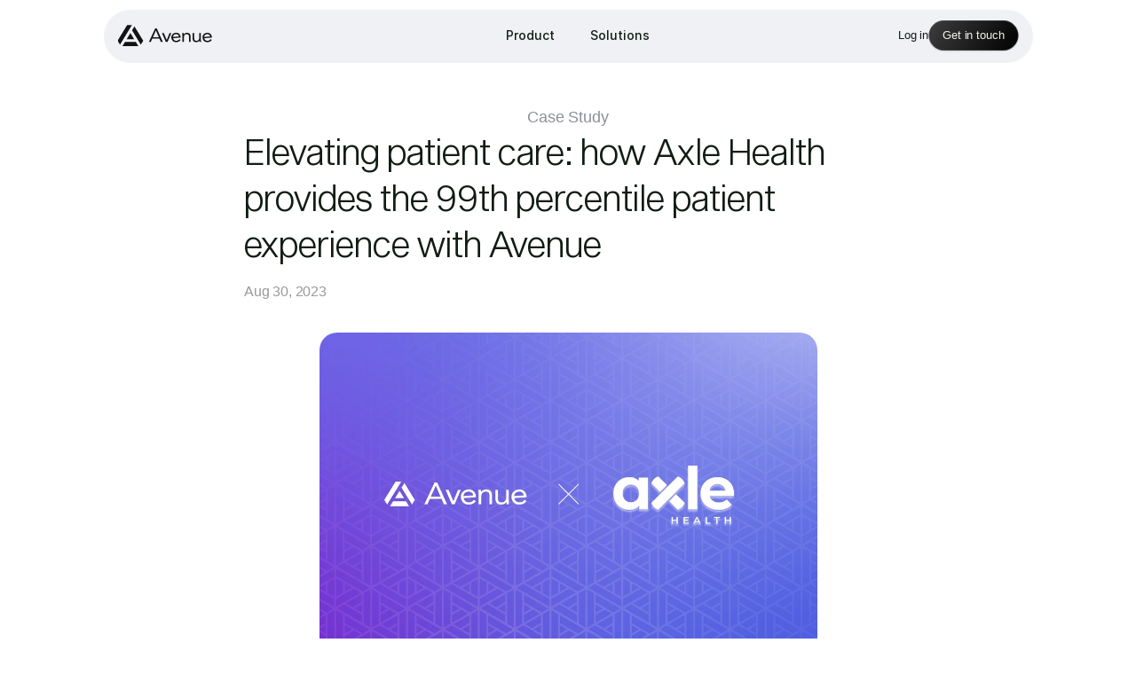

--- FILE ---
content_type: text/html
request_url: https://avenue.app/blog/axle-health-case-study
body_size: 40617
content:
<!doctype html>
<!-- ✨ Built with Framer • https://www.framer.com/ -->
<html lang="en-US">
<head>
    <meta charset="utf-8">
    
    
    <!-- Start of headStart -->
    <!-- Google tag (gtag.js) -->
<script async src="https://www.googletagmanager.com/gtag/js?id=G-N4DKRB8JB8"></script>
<script async src="https://tag.clearbitscripts.com/v1/pk_6713d9eefb774810020cbcc3add03079/tags.js" referrerpolicy="strict-origin-when-cross-origin"></script>
<script>
  window.dataLayer = window.dataLayer || [];
  function gtag(){dataLayer.push(arguments);}
  gtag('js', new Date());

  gtag('config', 'G-N4DKRB8JB8');
</script>

<script> (function(ss,ex){ window.ldfdr=window.ldfdr||function(){(ldfdr._q=ldfdr._q||[]).push([].slice.call(arguments));}; (function(d,s){ fs=d.getElementsByTagName(s)[0]; function ce(src){ var cs=d.createElement(s); cs.src=src; cs.async=1; fs.parentNode.insertBefore(cs,fs); }; ce('https://sc.lfeeder.com/lftracker_v1_'+ss+(ex?'_'+ex:'')+'.js'); })(document,'script'); })('p1e024BneQv4GB6d'); </script>

<script async src="https://guidebar-backend-727ab3a68ba9.herokuapp.com/install/avenue_app"></script>

<script> (function(ss,ex){ window.ldfdr=window.ldfdr||function(){(ldfdr._q=ldfdr._q||[]).push([].slice.call(arguments));}; (function(d,s){ fs=d.getElementsByTagName(s)[0]; function ce(src){ var cs=d.createElement(s); cs.src=src; cs.async=1; fs.parentNode.insertBefore(cs,fs); }; ce('https://sc.lfeeder.com/lftracker_v1_'+ss+(ex?'_'+ex:'')+'.js'); })(document,'script'); })('bElvO73oywP7ZMqj'); </script>
<script>!function () {var reb2b = window.reb2b = window.reb2b || [];if (reb2b.invoked) return;reb2b.invoked = true;reb2b.methods = ["identify", "collect"];reb2b.factory = function (method) {return function () {var args = Array.prototype.slice.call(arguments);args.unshift(method);reb2b.push(args);return reb2b;};};for (var i = 0; i < reb2b.methods.length; i++) {var key = reb2b.methods[i];reb2b[key] = reb2b.factory(key);}reb2b.load = function (key) {var script = document.createElement("script");script.type = "text/javascript";script.async = true;script.src = "https://s3-us-west-2.amazonaws.com/b2bjsstore/b/" + key + "/reb2b.js.gz";var first = document.getElementsByTagName("script")[0];first.parentNode.insertBefore(script, first);};reb2b.SNIPPET_VERSION = "1.0.1";reb2b.load("R6G5YHZL5R65");}();</script>
    <!-- End of headStart -->
    <meta name="viewport" content="width=device-width">
    <meta name="generator" content="Framer f082bd6">
    <title>Blog</title>
    <meta name="description" content="Avenue is your control center for operations">
    <meta name="framer-search-index" content="https://framerusercontent.com/sites/4NlPhY5e6PkrxD5Ohki2Fj/searchIndex-437PCuuGLM6w.json">
    <link href="https://framerusercontent.com/images/HSNUKIvxk2GZ1rnBm9ALwrJE8w.svg" rel="icon" media="(prefers-color-scheme: light)">
    <link href="https://framerusercontent.com/images/HSNUKIvxk2GZ1rnBm9ALwrJE8w.svg" rel="icon" media="(prefers-color-scheme: dark)">
    <!-- Open Graph / Facebook -->
    <meta property="og:type" content="website">
    <meta property="og:title" content="Blog">
    <meta property="og:description" content="Avenue is your control center for operations">
    <meta property="og:image" content="https://framerusercontent.com/images/sBQoPuowDZQATSakShyFixtgM0.png">
    <!-- Twitter -->
    <meta name="twitter:card" content="summary_large_image">
    <meta name="twitter:title" content="Blog">
    <meta name="twitter:description" content="Avenue is your control center for operations">
    <meta name="twitter:image" content="https://framerusercontent.com/images/sBQoPuowDZQATSakShyFixtgM0.png">
    
    <!-- Global site tag (gtag.js) - Google Analytics -->
    <script async src="https://www.googletagmanager.com/gtag/js?id=G-N4DKRB8JB8"></script>
    <script>
      window.dataLayer = window.dataLayer || [];
      function gtag(){window.dataLayer.push(arguments);}
      gtag('js', new Date());
      gtag('config', 'G-N4DKRB8JB8');
    </script>
    
    <link href="https://fonts.gstatic.com" rel="preconnect" crossorigin>
    <meta name="robots" content="max-image-preview:large"><link rel="canonical" href="https://avenue.app/blog/axle-health-case-study"><meta property="og:url" content="https://avenue.app/blog/axle-health-case-study"><style data-framer-breakpoint-css>@media(min-width: 1200px){.hidden-9z1c2k{display:none!important}}@media(min-width: 810px) and (max-width: 1199px){.hidden-16gihif{display:none!important}}@media(max-width: 809px){.hidden-1lf5qhm{display:none!important}}</style><style data-framer-css-ssr-minified data-framer-components="framer-lib-cursors-host framer-VZ7sL PropertyOverrides framer-5e9a1 framer-QlvOO framer-A2I1E framer-yX2cf framer-JBA8a framer-QpVaZ">html,body,#main{margin:0;padding:0;box-sizing:border-box}:root{-webkit-font-smoothing:antialiased;-moz-osx-font-smoothing:grayscale}*{box-sizing:border-box;-webkit-font-smoothing:inherit}h1,h2,h3,h4,h5,h6,p,figure{margin:0}body,input,textarea,select,button{font-size:12px;font-family:sans-serif}body{--token-818a283b-450e-452c-a8af-6b81d42f4181: rgb(0, 0, 0);--token-946e94b6-c535-466d-9c4e-f75694a0b948: rgb(255, 255, 255);--token-4b0fb1b8-8786-4127-92b2-2754192d2e35: rgb(17, 28, 20);--token-a02e9c53-ffeb-4efd-88c3-1291ebe3e847: hsl(0, 0%, 100%);--token-fe0a76d1-a2f5-44b4-8714-e201073a8f91: rgb(250, 250, 253);--token-f2d078e2-bd42-4101-be28-439d38804481: rgb(140, 144, 151);--token-660c505c-dec2-43ba-8889-5d7545f9fca4: rgb(60, 66, 87);--token-dbe58be8-9e34-4bf2-8360-0ea71c01f8bf: rgb(247, 247, 249);--token-55503ad2-36bf-4420-81f1-b00823180bca: rgba(239, 240, 244, .9);--token-53e93949-13fc-4861-9482-3692bc52de1f: rgb(0, 107, 230);--token-dbdfb2b1-b369-4de6-bba5-b07e7d676872: rgb(255, 211, 0);--token-62154b3f-326c-4641-ab64-4bc319a45101: hsl(0, 0%, 12%);--token-2c925c34-c036-49a2-8820-f2e88e8d169e: #06EA8A;--token-90652531-90d4-4785-984e-8344e1ad0714: rgba(0, 0, 0, .1)}@media (prefers-color-scheme: dark){body{--token-818a283b-450e-452c-a8af-6b81d42f4181: rgb(0, 0, 0);--token-946e94b6-c535-466d-9c4e-f75694a0b948: rgb(255, 255, 255);--token-4b0fb1b8-8786-4127-92b2-2754192d2e35: rgb(251, 252, 253);--token-a02e9c53-ffeb-4efd-88c3-1291ebe3e847: rgb(10, 10, 10);--token-fe0a76d1-a2f5-44b4-8714-e201073a8f91: rgb(22, 24, 28);--token-f2d078e2-bd42-4101-be28-439d38804481: rgb(136, 144, 150);--token-660c505c-dec2-43ba-8889-5d7545f9fca4: rgb(193, 200, 205);--token-dbe58be8-9e34-4bf2-8360-0ea71c01f8bf: rgb(19, 20, 25);--token-55503ad2-36bf-4420-81f1-b00823180bca: rgba(26, 26, 26, .3);--token-dbdfb2b1-b369-4de6-bba5-b07e7d676872: rgb(255, 211, 0);--token-62154b3f-326c-4641-ab64-4bc319a45101: rgb(227, 227, 227);--token-90652531-90d4-4785-984e-8344e1ad0714: rgba(255, 255, 255, .1)}}@font-face{font-family:Alike;font-style:normal;font-weight:400;font-display:swap;src:url(https://fonts.gstatic.com/s/alike/v21/HI_EiYEYI6BIoHi6Q5TwQw.woff2) format("woff2");unicode-range:U+0302-0303,U+0305,U+0307-0308,U+0310,U+0312,U+0315,U+031A,U+0326-0327,U+032C,U+032F-0330,U+0332-0333,U+0338,U+033A,U+0346,U+034D,U+0391-03A1,U+03A3-03A9,U+03B1-03C9,U+03D1,U+03D5-03D6,U+03F0-03F1,U+03F4-03F5,U+2016-2017,U+2034-2038,U+203C,U+2040,U+2043,U+2047,U+2050,U+2057,U+205F,U+2070-2071,U+2074-208E,U+2090-209C,U+20D0-20DC,U+20E1,U+20E5-20EF,U+2100-2112,U+2114-2115,U+2117-2121,U+2123-214F,U+2190,U+2192,U+2194-21AE,U+21B0-21E5,U+21F1-21F2,U+21F4-2211,U+2213-2214,U+2216-22FF,U+2308-230B,U+2310,U+2319,U+231C-2321,U+2336-237A,U+237C,U+2395,U+239B-23B7,U+23D0,U+23DC-23E1,U+2474-2475,U+25AF,U+25B3,U+25B7,U+25BD,U+25C1,U+25CA,U+25CC,U+25FB,U+266D-266F,U+27C0-27FF,U+2900-2AFF,U+2B0E-2B11,U+2B30-2B4C,U+2BFE,U+3030,U+FF5B,U+FF5D,U+1D400-1D7FF,U+1EE00-1EEFF}@font-face{font-family:Alike;font-style:normal;font-weight:400;font-display:swap;src:url(https://fonts.gstatic.com/s/alike/v21/HI_EiYEYI6BIoHioQ5TwQw.woff2) format("woff2");unicode-range:U+0001-000C,U+000E-001F,U+007F-009F,U+20DD-20E0,U+20E2-20E4,U+2150-218F,U+2190,U+2192,U+2194-2199,U+21AF,U+21E6-21F0,U+21F3,U+2218-2219,U+2299,U+22C4-22C6,U+2300-243F,U+2440-244A,U+2460-24FF,U+25A0-27BF,U+2800-28FF,U+2921-2922,U+2981,U+29BF,U+29EB,U+2B00-2BFF,U+4DC0-4DFF,U+FFF9-FFFB,U+10140-1018E,U+10190-1019C,U+101A0,U+101D0-101FD,U+102E0-102FB,U+10E60-10E7E,U+1D2C0-1D2D3,U+1D2E0-1D37F,U+1F000-1F0FF,U+1F100-1F1AD,U+1F1E6-1F1FF,U+1F30D-1F30F,U+1F315,U+1F31C,U+1F31E,U+1F320-1F32C,U+1F336,U+1F378,U+1F37D,U+1F382,U+1F393-1F39F,U+1F3A7-1F3A8,U+1F3AC-1F3AF,U+1F3C2,U+1F3C4-1F3C6,U+1F3CA-1F3CE,U+1F3D4-1F3E0,U+1F3ED,U+1F3F1-1F3F3,U+1F3F5-1F3F7,U+1F408,U+1F415,U+1F41F,U+1F426,U+1F43F,U+1F441-1F442,U+1F444,U+1F446-1F449,U+1F44C-1F44E,U+1F453,U+1F46A,U+1F47D,U+1F4A3,U+1F4B0,U+1F4B3,U+1F4B9,U+1F4BB,U+1F4BF,U+1F4C8-1F4CB,U+1F4D6,U+1F4DA,U+1F4DF,U+1F4E3-1F4E6,U+1F4EA-1F4ED,U+1F4F7,U+1F4F9-1F4FB,U+1F4FD-1F4FE,U+1F503,U+1F507-1F50B,U+1F50D,U+1F512-1F513,U+1F53E-1F54A,U+1F54F-1F5FA,U+1F610,U+1F650-1F67F,U+1F687,U+1F68D,U+1F691,U+1F694,U+1F698,U+1F6AD,U+1F6B2,U+1F6B9-1F6BA,U+1F6BC,U+1F6C6-1F6CF,U+1F6D3-1F6D7,U+1F6E0-1F6EA,U+1F6F0-1F6F3,U+1F6F7-1F6FC,U+1F700-1F7FF,U+1F800-1F80B,U+1F810-1F847,U+1F850-1F859,U+1F860-1F887,U+1F890-1F8AD,U+1F8B0-1F8BB,U+1F8C0-1F8C1,U+1F900-1F90B,U+1F93B,U+1F946,U+1F984,U+1F996,U+1F9E9,U+1FA00-1FA6F,U+1FA70-1FA7C,U+1FA80-1FA89,U+1FA8F-1FAC6,U+1FACE-1FADC,U+1FADF-1FAE9,U+1FAF0-1FAF8,U+1FB00-1FBFF}@font-face{font-family:Alike;font-style:normal;font-weight:400;font-display:swap;src:url(https://fonts.gstatic.com/s/alike/v21/HI_EiYEYI6BIoHjIQ5TwQw.woff2) format("woff2");unicode-range:U+0100-02BA,U+02BD-02C5,U+02C7-02CC,U+02CE-02D7,U+02DD-02FF,U+0304,U+0308,U+0329,U+1D00-1DBF,U+1E00-1E9F,U+1EF2-1EFF,U+2020,U+20A0-20AB,U+20AD-20C0,U+2113,U+2C60-2C7F,U+A720-A7FF}@font-face{font-family:Alike;font-style:normal;font-weight:400;font-display:swap;src:url(https://fonts.gstatic.com/s/alike/v21/HI_EiYEYI6BIoHjGQ5Q.woff2) format("woff2");unicode-range:U+0000-00FF,U+0131,U+0152-0153,U+02BB-02BC,U+02C6,U+02DA,U+02DC,U+0304,U+0308,U+0329,U+2000-206F,U+20AC,U+2122,U+2191,U+2193,U+2212,U+2215,U+FEFF,U+FFFD}@font-face{font-family:Manrope;font-style:normal;font-weight:500;font-display:swap;src:url(https://fonts.gstatic.com/s/manrope/v15/xn7gYHE41ni1AdIRggqxSuXd.woff2) format("woff2");unicode-range:U+0460-052F,U+1C80-1C8A,U+20B4,U+2DE0-2DFF,U+A640-A69F,U+FE2E-FE2F}@font-face{font-family:Manrope;font-style:normal;font-weight:500;font-display:swap;src:url(https://fonts.gstatic.com/s/manrope/v15/xn7gYHE41ni1AdIRggOxSuXd.woff2) format("woff2");unicode-range:U+0301,U+0400-045F,U+0490-0491,U+04B0-04B1,U+2116}@font-face{font-family:Manrope;font-style:normal;font-weight:500;font-display:swap;src:url(https://fonts.gstatic.com/s/manrope/v15/xn7gYHE41ni1AdIRggSxSuXd.woff2) format("woff2");unicode-range:U+0370-0377,U+037A-037F,U+0384-038A,U+038C,U+038E-03A1,U+03A3-03FF}@font-face{font-family:Manrope;font-style:normal;font-weight:500;font-display:swap;src:url(https://fonts.gstatic.com/s/manrope/v15/xn7gYHE41ni1AdIRggixSuXd.woff2) format("woff2");unicode-range:U+0102-0103,U+0110-0111,U+0128-0129,U+0168-0169,U+01A0-01A1,U+01AF-01B0,U+0300-0301,U+0303-0304,U+0308-0309,U+0323,U+0329,U+1EA0-1EF9,U+20AB}@font-face{font-family:Manrope;font-style:normal;font-weight:500;font-display:swap;src:url(https://fonts.gstatic.com/s/manrope/v15/xn7gYHE41ni1AdIRggmxSuXd.woff2) format("woff2");unicode-range:U+0100-02BA,U+02BD-02C5,U+02C7-02CC,U+02CE-02D7,U+02DD-02FF,U+0304,U+0308,U+0329,U+1D00-1DBF,U+1E00-1E9F,U+1EF2-1EFF,U+2020,U+20A0-20AB,U+20AD-20C0,U+2113,U+2C60-2C7F,U+A720-A7FF}@font-face{font-family:Manrope;font-style:normal;font-weight:500;font-display:swap;src:url(https://fonts.gstatic.com/s/manrope/v15/xn7gYHE41ni1AdIRggexSg.woff2) format("woff2");unicode-range:U+0000-00FF,U+0131,U+0152-0153,U+02BB-02BC,U+02C6,U+02DA,U+02DC,U+0304,U+0308,U+0329,U+2000-206F,U+20AC,U+2122,U+2191,U+2193,U+2212,U+2215,U+FEFF,U+FFFD}@font-face{font-family:Manrope;font-style:normal;font-weight:700;font-display:swap;src:url(https://fonts.gstatic.com/s/manrope/v15/xn7gYHE41ni1AdIRggqxSuXd.woff2) format("woff2");unicode-range:U+0460-052F,U+1C80-1C8A,U+20B4,U+2DE0-2DFF,U+A640-A69F,U+FE2E-FE2F}@font-face{font-family:Manrope;font-style:normal;font-weight:700;font-display:swap;src:url(https://fonts.gstatic.com/s/manrope/v15/xn7gYHE41ni1AdIRggOxSuXd.woff2) format("woff2");unicode-range:U+0301,U+0400-045F,U+0490-0491,U+04B0-04B1,U+2116}@font-face{font-family:Manrope;font-style:normal;font-weight:700;font-display:swap;src:url(https://fonts.gstatic.com/s/manrope/v15/xn7gYHE41ni1AdIRggSxSuXd.woff2) format("woff2");unicode-range:U+0370-0377,U+037A-037F,U+0384-038A,U+038C,U+038E-03A1,U+03A3-03FF}@font-face{font-family:Manrope;font-style:normal;font-weight:700;font-display:swap;src:url(https://fonts.gstatic.com/s/manrope/v15/xn7gYHE41ni1AdIRggixSuXd.woff2) format("woff2");unicode-range:U+0102-0103,U+0110-0111,U+0128-0129,U+0168-0169,U+01A0-01A1,U+01AF-01B0,U+0300-0301,U+0303-0304,U+0308-0309,U+0323,U+0329,U+1EA0-1EF9,U+20AB}@font-face{font-family:Manrope;font-style:normal;font-weight:700;font-display:swap;src:url(https://fonts.gstatic.com/s/manrope/v15/xn7gYHE41ni1AdIRggmxSuXd.woff2) format("woff2");unicode-range:U+0100-02BA,U+02BD-02C5,U+02C7-02CC,U+02CE-02D7,U+02DD-02FF,U+0304,U+0308,U+0329,U+1D00-1DBF,U+1E00-1E9F,U+1EF2-1EFF,U+2020,U+20A0-20AB,U+20AD-20C0,U+2113,U+2C60-2C7F,U+A720-A7FF}@font-face{font-family:Manrope;font-style:normal;font-weight:700;font-display:swap;src:url(https://fonts.gstatic.com/s/manrope/v15/xn7gYHE41ni1AdIRggexSg.woff2) format("woff2");unicode-range:U+0000-00FF,U+0131,U+0152-0153,U+02BB-02BC,U+02C6,U+02DA,U+02DC,U+0304,U+0308,U+0329,U+2000-206F,U+20AC,U+2122,U+2191,U+2193,U+2212,U+2215,U+FEFF,U+FFFD}@font-face{font-family:Manrope;font-style:normal;font-weight:800;font-display:swap;src:url(https://fonts.gstatic.com/s/manrope/v15/xn7gYHE41ni1AdIRggqxSuXd.woff2) format("woff2");unicode-range:U+0460-052F,U+1C80-1C8A,U+20B4,U+2DE0-2DFF,U+A640-A69F,U+FE2E-FE2F}@font-face{font-family:Manrope;font-style:normal;font-weight:800;font-display:swap;src:url(https://fonts.gstatic.com/s/manrope/v15/xn7gYHE41ni1AdIRggOxSuXd.woff2) format("woff2");unicode-range:U+0301,U+0400-045F,U+0490-0491,U+04B0-04B1,U+2116}@font-face{font-family:Manrope;font-style:normal;font-weight:800;font-display:swap;src:url(https://fonts.gstatic.com/s/manrope/v15/xn7gYHE41ni1AdIRggSxSuXd.woff2) format("woff2");unicode-range:U+0370-0377,U+037A-037F,U+0384-038A,U+038C,U+038E-03A1,U+03A3-03FF}@font-face{font-family:Manrope;font-style:normal;font-weight:800;font-display:swap;src:url(https://fonts.gstatic.com/s/manrope/v15/xn7gYHE41ni1AdIRggixSuXd.woff2) format("woff2");unicode-range:U+0102-0103,U+0110-0111,U+0128-0129,U+0168-0169,U+01A0-01A1,U+01AF-01B0,U+0300-0301,U+0303-0304,U+0308-0309,U+0323,U+0329,U+1EA0-1EF9,U+20AB}@font-face{font-family:Manrope;font-style:normal;font-weight:800;font-display:swap;src:url(https://fonts.gstatic.com/s/manrope/v15/xn7gYHE41ni1AdIRggmxSuXd.woff2) format("woff2");unicode-range:U+0100-02BA,U+02BD-02C5,U+02C7-02CC,U+02CE-02D7,U+02DD-02FF,U+0304,U+0308,U+0329,U+1D00-1DBF,U+1E00-1E9F,U+1EF2-1EFF,U+2020,U+20A0-20AB,U+20AD-20C0,U+2113,U+2C60-2C7F,U+A720-A7FF}@font-face{font-family:Manrope;font-style:normal;font-weight:800;font-display:swap;src:url(https://fonts.gstatic.com/s/manrope/v15/xn7gYHE41ni1AdIRggexSg.woff2) format("woff2");unicode-range:U+0000-00FF,U+0131,U+0152-0153,U+02BB-02BC,U+02C6,U+02DA,U+02DC,U+0304,U+0308,U+0329,U+2000-206F,U+20AC,U+2122,U+2191,U+2193,U+2212,U+2215,U+FEFF,U+FFFD}@font-face{font-family:Nunito Sans;font-style:normal;font-weight:500;font-stretch:100%;font-display:swap;src:url(https://fonts.gstatic.com/s/nunitosans/v15/pe1mMImSLYBIv1o4X1M8ce2xCx3yop4tQpF_MeTm0lfGWVpNn64CL7U8upHZIbMV51Q42ptCp5F5bxqqtQ1yiU4G5ClXvlUlM_Y.woff2) format("woff2");unicode-range:U+0460-052F,U+1C80-1C8A,U+20B4,U+2DE0-2DFF,U+A640-A69F,U+FE2E-FE2F}@font-face{font-family:Nunito Sans;font-style:normal;font-weight:500;font-stretch:100%;font-display:swap;src:url(https://fonts.gstatic.com/s/nunitosans/v15/pe1mMImSLYBIv1o4X1M8ce2xCx3yop4tQpF_MeTm0lfGWVpNn64CL7U8upHZIbMV51Q42ptCp5F5bxqqtQ1yiU4G5ClXt1UlM_Y.woff2) format("woff2");unicode-range:U+0301,U+0400-045F,U+0490-0491,U+04B0-04B1,U+2116}@font-face{font-family:Nunito Sans;font-style:normal;font-weight:500;font-stretch:100%;font-display:swap;src:url(https://fonts.gstatic.com/s/nunitosans/v15/pe1mMImSLYBIv1o4X1M8ce2xCx3yop4tQpF_MeTm0lfGWVpNn64CL7U8upHZIbMV51Q42ptCp5F5bxqqtQ1yiU4G5ClXvFUlM_Y.woff2) format("woff2");unicode-range:U+0102-0103,U+0110-0111,U+0128-0129,U+0168-0169,U+01A0-01A1,U+01AF-01B0,U+0300-0301,U+0303-0304,U+0308-0309,U+0323,U+0329,U+1EA0-1EF9,U+20AB}@font-face{font-family:Nunito Sans;font-style:normal;font-weight:500;font-stretch:100%;font-display:swap;src:url(https://fonts.gstatic.com/s/nunitosans/v15/pe1mMImSLYBIv1o4X1M8ce2xCx3yop4tQpF_MeTm0lfGWVpNn64CL7U8upHZIbMV51Q42ptCp5F5bxqqtQ1yiU4G5ClXvVUlM_Y.woff2) format("woff2");unicode-range:U+0100-02BA,U+02BD-02C5,U+02C7-02CC,U+02CE-02D7,U+02DD-02FF,U+0304,U+0308,U+0329,U+1D00-1DBF,U+1E00-1E9F,U+1EF2-1EFF,U+2020,U+20A0-20AB,U+20AD-20C0,U+2113,U+2C60-2C7F,U+A720-A7FF}@font-face{font-family:Nunito Sans;font-style:normal;font-weight:500;font-stretch:100%;font-display:swap;src:url(https://fonts.gstatic.com/s/nunitosans/v15/pe1mMImSLYBIv1o4X1M8ce2xCx3yop4tQpF_MeTm0lfGWVpNn64CL7U8upHZIbMV51Q42ptCp5F5bxqqtQ1yiU4G5ClXs1Ul.woff2) format("woff2");unicode-range:U+0000-00FF,U+0131,U+0152-0153,U+02BB-02BC,U+02C6,U+02DA,U+02DC,U+0304,U+0308,U+0329,U+2000-206F,U+20AC,U+2122,U+2191,U+2193,U+2212,U+2215,U+FEFF,U+FFFD}@font-face{font-family:Trispace;font-style:normal;font-weight:400;font-stretch:100%;font-display:swap;src:url(https://fonts.gstatic.com/s/trispace/v24/Yq65-LKSQC3o56LxxgRrtA6yBqsrXL5GI5KI-IUZVGsxWFIlbH9rkQF-zUug.woff2) format("woff2");unicode-range:U+0102-0103,U+0110-0111,U+0128-0129,U+0168-0169,U+01A0-01A1,U+01AF-01B0,U+0300-0301,U+0303-0304,U+0308-0309,U+0323,U+0329,U+1EA0-1EF9,U+20AB}@font-face{font-family:Trispace;font-style:normal;font-weight:400;font-stretch:100%;font-display:swap;src:url(https://fonts.gstatic.com/s/trispace/v24/Yq65-LKSQC3o56LxxgRrtA6yBqsrXL5GI5KI-IUZVGsxWFIlbH9rkQB-zUug.woff2) format("woff2");unicode-range:U+0100-02BA,U+02BD-02C5,U+02C7-02CC,U+02CE-02D7,U+02DD-02FF,U+0304,U+0308,U+0329,U+1D00-1DBF,U+1E00-1E9F,U+1EF2-1EFF,U+2020,U+20A0-20AB,U+20AD-20C0,U+2113,U+2C60-2C7F,U+A720-A7FF}@font-face{font-family:Trispace;font-style:normal;font-weight:400;font-stretch:100%;font-display:swap;src:url(https://fonts.gstatic.com/s/trispace/v24/Yq65-LKSQC3o56LxxgRrtA6yBqsrXL5GI5KI-IUZVGsxWFIlbH9rkQ5-zQ.woff2) format("woff2");unicode-range:U+0000-00FF,U+0131,U+0152-0153,U+02BB-02BC,U+02C6,U+02DA,U+02DC,U+0304,U+0308,U+0329,U+2000-206F,U+20AC,U+2122,U+2191,U+2193,U+2212,U+2215,U+FEFF,U+FFFD}@font-face{font-family:Fragment Mono;font-style:normal;font-weight:400;font-display:block;src:url(https://fonts.gstatic.com/s/fragmentmono/v4/4iCr6K5wfMRRjxp0DA6-2CLnB45HhrUI.woff2) format("woff2");unicode-range:U+0460-052F,U+1C80-1C8A,U+20B4,U+2DE0-2DFF,U+A640-A69F,U+FE2E-FE2F}@font-face{font-family:Fragment Mono;font-style:normal;font-weight:400;font-display:block;src:url(https://fonts.gstatic.com/s/fragmentmono/v4/4iCr6K5wfMRRjxp0DA6-2CLnB41HhrUI.woff2) format("woff2");unicode-range:U+0100-02BA,U+02BD-02C5,U+02C7-02CC,U+02CE-02D7,U+02DD-02FF,U+0304,U+0308,U+0329,U+1D00-1DBF,U+1E00-1E9F,U+1EF2-1EFF,U+2020,U+20A0-20AB,U+20AD-20C0,U+2113,U+2C60-2C7F,U+A720-A7FF}@font-face{font-family:Fragment Mono;font-style:normal;font-weight:400;font-display:block;src:url(https://fonts.gstatic.com/s/fragmentmono/v4/4iCr6K5wfMRRjxp0DA6-2CLnB4NHhg.woff2) format("woff2");unicode-range:U+0000-00FF,U+0131,U+0152-0153,U+02BB-02BC,U+02C6,U+02DA,U+02DC,U+0304,U+0308,U+0329,U+2000-206F,U+20AC,U+2122,U+2191,U+2193,U+2212,U+2215,U+FEFF,U+FFFD}@font-face{font-family:Sequel Sans Roman Head;src:url(https://framerusercontent.com/assets/zQ5qubZLICKeQ7XEM7JkOdz4wKg.woff2);font-display:swap}@font-face{font-family:Sequel Sans Headline Light;src:url(https://framerusercontent.com/assets/Kqn4QGDQDbXMtme4X7tc9WfrGiM.woff2);font-display:swap}@font-face{font-family:Sequel Sans Book Head;src:url(https://framerusercontent.com/assets/TVBuhxE1WpFLOWQRSRwEQVsrrg.woff2);font-display:swap}@font-face{font-family:Inter;src:url(https://app.framerstatic.com/Inter-Regular.cyrillic-ext-CFTLRB35.woff2);font-display:swap;font-style:normal;font-weight:400;unicode-range:U+0460-052F,U+1C80-1C88,U+20B4,U+2DE0-2DFF,U+A640-A69F,U+FE2E-FE2F}@font-face{font-family:Inter;src:url(https://app.framerstatic.com/Inter-Regular.cyrillic-KKLZBALH.woff2);font-display:swap;font-style:normal;font-weight:400;unicode-range:U+0301,U+0400-045F,U+0490-0491,U+04B0-04B1,U+2116}@font-face{font-family:Inter;src:url(https://app.framerstatic.com/Inter-Regular.greek-ext-ULEBLIFV.woff2);font-display:swap;font-style:normal;font-weight:400;unicode-range:U+1F00-1FFF}@font-face{font-family:Inter;src:url(https://app.framerstatic.com/Inter-Regular.greek-IRHSNFQB.woff2);font-display:swap;font-style:normal;font-weight:400;unicode-range:U+0370-03FF}@font-face{font-family:Inter;src:url(https://app.framerstatic.com/Inter-Regular.latin-ext-VZDUGU3Q.woff2);font-display:swap;font-style:normal;font-weight:400;unicode-range:U+0100-024F,U+0259,U+1E00-1EFF,U+2020,U+20A0-20AB,U+20AD-20CF,U+2113,U+2C60-2C7F,U+A720-A7FF}@font-face{font-family:Inter;src:url(https://app.framerstatic.com/Inter-Regular.latin-JLQMKCHE.woff2);font-display:swap;font-style:normal;font-weight:400;unicode-range:U+0000-00FF,U+0131,U+0152-0153,U+02BB-02BC,U+02C6,U+02DA,U+02DC,U+2000-206F,U+2074,U+20AC,U+2122,U+2191,U+2193,U+2212,U+2215,U+FEFF,U+FFFD}@font-face{font-family:Inter;src:url(https://app.framerstatic.com/Inter-Regular.vietnamese-QK7VSWXK.woff2);font-display:swap;font-style:normal;font-weight:400;unicode-range:U+0102-0103,U+0110-0111,U+0128-0129,U+0168-0169,U+01A0-01A1,U+01AF-01B0,U+1EA0-1EF9,U+20AB}@font-face{font-family:Inter;src:url(https://app.framerstatic.com/Inter-SemiBold.cyrillic-ext-C7KWUKA7.woff2);font-display:swap;font-style:normal;font-weight:600;unicode-range:U+0460-052F,U+1C80-1C88,U+20B4,U+2DE0-2DFF,U+A640-A69F,U+FE2E-FE2F}@font-face{font-family:Inter;src:url(https://app.framerstatic.com/Inter-SemiBold.cyrillic-JWV7SOZ6.woff2);font-display:swap;font-style:normal;font-weight:600;unicode-range:U+0301,U+0400-045F,U+0490-0491,U+04B0-04B1,U+2116}@font-face{font-family:Inter;src:url(https://app.framerstatic.com/Inter-SemiBold.greek-ext-FBKSFTSU.woff2);font-display:swap;font-style:normal;font-weight:600;unicode-range:U+1F00-1FFF}@font-face{font-family:Inter;src:url(https://app.framerstatic.com/Inter-SemiBold.greek-EQ3PSENU.woff2);font-display:swap;font-style:normal;font-weight:600;unicode-range:U+0370-03FF}@font-face{font-family:Inter;src:url(https://app.framerstatic.com/Inter-SemiBold.latin-ext-ULRSO3ZR.woff2);font-display:swap;font-style:normal;font-weight:600;unicode-range:U+0100-024F,U+0259,U+1E00-1EFF,U+2020,U+20A0-20AB,U+20AD-20CF,U+2113,U+2C60-2C7F,U+A720-A7FF}@font-face{font-family:Inter;src:url(https://app.framerstatic.com/Inter-SemiBold.latin-RDYY2AG2.woff2);font-display:swap;font-style:normal;font-weight:600;unicode-range:U+0000-00FF,U+0131,U+0152-0153,U+02BB-02BC,U+02C6,U+02DA,U+02DC,U+2000-206F,U+2074,U+20AC,U+2122,U+2191,U+2193,U+2212,U+2215,U+FEFF,U+FFFD}@font-face{font-family:Inter;src:url(https://app.framerstatic.com/Inter-SemiBold.vietnamese-ESQNSEQ3.woff2);font-display:swap;font-style:normal;font-weight:600;unicode-range:U+0102-0103,U+0110-0111,U+0128-0129,U+0168-0169,U+01A0-01A1,U+01AF-01B0,U+1EA0-1EF9,U+20AB}@font-face{font-family:Inter;src:url(https://framerusercontent.com/assets/NXxvFRoY5LDh3yCm7MEP2jqYk.woff2);font-display:block;font-style:normal;font-weight:100;unicode-range:U+0460-052F,U+1C80-1C88,U+20B4,U+2DE0-2DFF,U+A640-A69F,U+FE2E-FE2F}@font-face{font-family:Inter;src:url(https://framerusercontent.com/assets/5CcgcVyoWSqO1THBiISd6oCog.woff2);font-display:block;font-style:normal;font-weight:100;unicode-range:U+0301,U+0400-045F,U+0490-0491,U+04B0-04B1,U+2116}@font-face{font-family:Inter;src:url(https://framerusercontent.com/assets/MF544SVCvk3yNpLIz3pwDXFZPKM.woff2);font-display:block;font-style:normal;font-weight:100;unicode-range:U+1F00-1FFF}@font-face{font-family:Inter;src:url(https://framerusercontent.com/assets/TNtxudDBkAm2RXdtU3rvTBwoM.woff2);font-display:block;font-style:normal;font-weight:100;unicode-range:U+0370-03FF}@font-face{font-family:Inter;src:url(https://framerusercontent.com/assets/fIabp4VN5z7iJ3lNOz9qfNeQHc.woff2);font-display:block;font-style:normal;font-weight:100;unicode-range:U+0100-024F,U+0259,U+1E00-1EFF,U+2020,U+20A0-20AB,U+20AD-20CF,U+2113,U+2C60-2C7F,U+A720-A7FF}@font-face{font-family:Inter;src:url(https://framerusercontent.com/assets/YSOgKh50dqzzsXffetgcarlLHcI.woff2);font-display:block;font-style:normal;font-weight:100;unicode-range:U+0000-00FF,U+0131,U+0152-0153,U+02BB-02BC,U+02C6,U+02DA,U+02DC,U+2000-206F,U+2074,U+20AC,U+2122,U+2191,U+2193,U+2212,U+2215,U+FEFF,U+FFFD}@font-face{font-family:Inter;src:url(https://framerusercontent.com/assets/9iRSYClnXA0RMygyIn6yjjWXJw.woff2);font-display:block;font-style:normal;font-weight:100;unicode-range:U+0102-0103,U+0110-0111,U+0128-0129,U+0168-0169,U+01A0-01A1,U+01AF-01B0,U+1EA0-1EF9,U+20AB}@font-face{font-family:Inter;src:url(https://framerusercontent.com/assets/MVhJhYeDWxeyqT939zMNyw9p8.woff2);font-display:block;font-style:normal;font-weight:200;unicode-range:U+0460-052F,U+1C80-1C88,U+20B4,U+2DE0-2DFF,U+A640-A69F,U+FE2E-FE2F}@font-face{font-family:Inter;src:url(https://framerusercontent.com/assets/WXQXYfAQJIi2pCJACAfWWXfIDqI.woff2);font-display:block;font-style:normal;font-weight:200;unicode-range:U+0301,U+0400-045F,U+0490-0491,U+04B0-04B1,U+2116}@font-face{font-family:Inter;src:url(https://framerusercontent.com/assets/RJeJJARdrtNUtic58kOz7hIgBuE.woff2);font-display:block;font-style:normal;font-weight:200;unicode-range:U+1F00-1FFF}@font-face{font-family:Inter;src:url(https://framerusercontent.com/assets/4hBRAuM02i3fsxYDzyNvt5Az2so.woff2);font-display:block;font-style:normal;font-weight:200;unicode-range:U+0370-03FF}@font-face{font-family:Inter;src:url(https://framerusercontent.com/assets/fz1JbBffNGgK7BNUI1mmbFBlgA8.woff2);font-display:block;font-style:normal;font-weight:200;unicode-range:U+0100-024F,U+0259,U+1E00-1EFF,U+2020,U+20A0-20AB,U+20AD-20CF,U+2113,U+2C60-2C7F,U+A720-A7FF}@font-face{font-family:Inter;src:url(https://framerusercontent.com/assets/hgmI3sEShaw5UU738TAjDBQPH0.woff2);font-display:block;font-style:normal;font-weight:200;unicode-range:U+0000-00FF,U+0131,U+0152-0153,U+02BB-02BC,U+02C6,U+02DA,U+02DC,U+2000-206F,U+2074,U+20AC,U+2122,U+2191,U+2193,U+2212,U+2215,U+FEFF,U+FFFD}@font-face{font-family:Inter;src:url(https://framerusercontent.com/assets/eIZyQwIlHYR0mnMSneEDMtqBPgw.woff2);font-display:block;font-style:normal;font-weight:200;unicode-range:U+0102-0103,U+0110-0111,U+0128-0129,U+0168-0169,U+01A0-01A1,U+01AF-01B0,U+1EA0-1EF9,U+20AB}@font-face{font-family:Inter;src:url(https://framerusercontent.com/assets/BkDpl4ghaqvMi1btKFyG2tdbec.woff2);font-display:swap;font-style:normal;font-weight:300;unicode-range:U+0460-052F,U+1C80-1C88,U+20B4,U+2DE0-2DFF,U+A640-A69F,U+FE2E-FE2F}@font-face{font-family:Inter;src:url(https://framerusercontent.com/assets/zAMK70AQRFSShJgUiaR5IiIhgzk.woff2);font-display:swap;font-style:normal;font-weight:300;unicode-range:U+0301,U+0400-045F,U+0490-0491,U+04B0-04B1,U+2116}@font-face{font-family:Inter;src:url(https://framerusercontent.com/assets/IETjvc5qzUaRoaruDpPSwCUM8.woff2);font-display:swap;font-style:normal;font-weight:300;unicode-range:U+1F00-1FFF}@font-face{font-family:Inter;src:url(https://framerusercontent.com/assets/oLCoaT3ioA0fHdJnWR9W6k7NY.woff2);font-display:swap;font-style:normal;font-weight:300;unicode-range:U+0370-03FF}@font-face{font-family:Inter;src:url(https://framerusercontent.com/assets/Sj0PCHQSBjFmEp6NBWg6FNaKc.woff2);font-display:swap;font-style:normal;font-weight:300;unicode-range:U+0100-024F,U+0259,U+1E00-1EFF,U+2020,U+20A0-20AB,U+20AD-20CF,U+2113,U+2C60-2C7F,U+A720-A7FF}@font-face{font-family:Inter;src:url(https://framerusercontent.com/assets/v2q8JTTTs7McDMSEhnxAIBqd0.woff2);font-display:swap;font-style:normal;font-weight:300;unicode-range:U+0000-00FF,U+0131,U+0152-0153,U+02BB-02BC,U+02C6,U+02DA,U+02DC,U+2000-206F,U+2074,U+20AC,U+2122,U+2191,U+2193,U+2212,U+2215,U+FEFF,U+FFFD}@font-face{font-family:Inter;src:url(https://framerusercontent.com/assets/H4TfENUY1rh8R9UaSD6vngjJP3M.woff2);font-display:swap;font-style:normal;font-weight:300;unicode-range:U+0102-0103,U+0110-0111,U+0128-0129,U+0168-0169,U+01A0-01A1,U+01AF-01B0,U+1EA0-1EF9,U+20AB}@font-face{font-family:Inter;src:url(https://framerusercontent.com/assets/5A3Ce6C9YYmCjpQx9M4inSaKU.woff2);font-display:swap;font-style:normal;font-weight:500;unicode-range:U+0460-052F,U+1C80-1C88,U+20B4,U+2DE0-2DFF,U+A640-A69F,U+FE2E-FE2F}@font-face{font-family:Inter;src:url(https://framerusercontent.com/assets/Qx95Xyt0Ka3SGhinnbXIGpEIyP4.woff2);font-display:swap;font-style:normal;font-weight:500;unicode-range:U+0301,U+0400-045F,U+0490-0491,U+04B0-04B1,U+2116}@font-face{font-family:Inter;src:url(https://framerusercontent.com/assets/6mJuEAguuIuMog10gGvH5d3cl8.woff2);font-display:swap;font-style:normal;font-weight:500;unicode-range:U+1F00-1FFF}@font-face{font-family:Inter;src:url(https://framerusercontent.com/assets/xYYWaj7wCU5zSQH0eXvSaS19wo.woff2);font-display:swap;font-style:normal;font-weight:500;unicode-range:U+0370-03FF}@font-face{font-family:Inter;src:url(https://framerusercontent.com/assets/otTaNuNpVK4RbdlT7zDDdKvQBA.woff2);font-display:swap;font-style:normal;font-weight:500;unicode-range:U+0100-024F,U+0259,U+1E00-1EFF,U+2020,U+20A0-20AB,U+20AD-20CF,U+2113,U+2C60-2C7F,U+A720-A7FF}@font-face{font-family:Inter;src:url(https://framerusercontent.com/assets/d3tHnaQIAeqiE5hGcRw4mmgWYU.woff2);font-display:swap;font-style:normal;font-weight:500;unicode-range:U+0000-00FF,U+0131,U+0152-0153,U+02BB-02BC,U+02C6,U+02DA,U+02DC,U+2000-206F,U+2074,U+20AC,U+2122,U+2191,U+2193,U+2212,U+2215,U+FEFF,U+FFFD}@font-face{font-family:Inter;src:url(https://framerusercontent.com/assets/DolVirEGb34pEXEp8t8FQBSK4.woff2);font-display:swap;font-style:normal;font-weight:500;unicode-range:U+0102-0103,U+0110-0111,U+0128-0129,U+0168-0169,U+01A0-01A1,U+01AF-01B0,U+1EA0-1EF9,U+20AB}@font-face{font-family:Inter;src:url(https://framerusercontent.com/assets/DpPBYI0sL4fYLgAkX8KXOPVt7c.woff2);font-display:swap;font-style:normal;font-weight:700;unicode-range:U+0460-052F,U+1C80-1C88,U+20B4,U+2DE0-2DFF,U+A640-A69F,U+FE2E-FE2F}@font-face{font-family:Inter;src:url(https://framerusercontent.com/assets/4RAEQdEOrcnDkhHiiCbJOw92Lk.woff2);font-display:swap;font-style:normal;font-weight:700;unicode-range:U+0301,U+0400-045F,U+0490-0491,U+04B0-04B1,U+2116}@font-face{font-family:Inter;src:url(https://framerusercontent.com/assets/1K3W8DizY3v4emK8Mb08YHxTbs.woff2);font-display:swap;font-style:normal;font-weight:700;unicode-range:U+1F00-1FFF}@font-face{font-family:Inter;src:url(https://framerusercontent.com/assets/tUSCtfYVM1I1IchuyCwz9gDdQ.woff2);font-display:swap;font-style:normal;font-weight:700;unicode-range:U+0370-03FF}@font-face{font-family:Inter;src:url(https://framerusercontent.com/assets/VgYFWiwsAC5OYxAycRXXvhze58.woff2);font-display:swap;font-style:normal;font-weight:700;unicode-range:U+0100-024F,U+0259,U+1E00-1EFF,U+2020,U+20A0-20AB,U+20AD-20CF,U+2113,U+2C60-2C7F,U+A720-A7FF}@font-face{font-family:Inter;src:url(https://framerusercontent.com/assets/DXD0Q7LSl7HEvDzucnyLnGBHM.woff2);font-display:swap;font-style:normal;font-weight:700;unicode-range:U+0000-00FF,U+0131,U+0152-0153,U+02BB-02BC,U+02C6,U+02DA,U+02DC,U+2000-206F,U+2074,U+20AC,U+2122,U+2191,U+2193,U+2212,U+2215,U+FEFF,U+FFFD}@font-face{font-family:Inter;src:url(https://framerusercontent.com/assets/GIryZETIX4IFypco5pYZONKhJIo.woff2);font-display:swap;font-style:normal;font-weight:700;unicode-range:U+0102-0103,U+0110-0111,U+0128-0129,U+0168-0169,U+01A0-01A1,U+01AF-01B0,U+1EA0-1EF9,U+20AB}@font-face{font-family:Inter;src:url(https://framerusercontent.com/assets/PONfPc6h4EPYwJliXQBmjVx7QxI.woff2);font-display:swap;font-style:normal;font-weight:800;unicode-range:U+0460-052F,U+1C80-1C88,U+20B4,U+2DE0-2DFF,U+A640-A69F,U+FE2E-FE2F}@font-face{font-family:Inter;src:url(https://framerusercontent.com/assets/zsnJN7Z1wdzUvepJniD3rbvJIyU.woff2);font-display:swap;font-style:normal;font-weight:800;unicode-range:U+0301,U+0400-045F,U+0490-0491,U+04B0-04B1,U+2116}@font-face{font-family:Inter;src:url(https://framerusercontent.com/assets/UrzZBOy7RyJEWAZGduzOeHiHuY.woff2);font-display:swap;font-style:normal;font-weight:800;unicode-range:U+1F00-1FFF}@font-face{font-family:Inter;src:url(https://framerusercontent.com/assets/996sR9SfSDuYELz8oHhDOcErkY.woff2);font-display:swap;font-style:normal;font-weight:800;unicode-range:U+0370-03FF}@font-face{font-family:Inter;src:url(https://framerusercontent.com/assets/ftN1HpyPVJEoEb4q36SOrNdLXU.woff2);font-display:swap;font-style:normal;font-weight:800;unicode-range:U+0100-024F,U+0259,U+1E00-1EFF,U+2020,U+20A0-20AB,U+20AD-20CF,U+2113,U+2C60-2C7F,U+A720-A7FF}@font-face{font-family:Inter;src:url(https://framerusercontent.com/assets/jN39PDxZWEwjG7Csryx3JN2r2Y.woff2);font-display:swap;font-style:normal;font-weight:800;unicode-range:U+0000-00FF,U+0131,U+0152-0153,U+02BB-02BC,U+02C6,U+02DA,U+02DC,U+2000-206F,U+2074,U+20AC,U+2122,U+2191,U+2193,U+2212,U+2215,U+FEFF,U+FFFD}@font-face{font-family:Inter;src:url(https://framerusercontent.com/assets/JAur4lGGSGRGyrFi59JSIKqVgU.woff2);font-display:swap;font-style:normal;font-weight:800;unicode-range:U+0102-0103,U+0110-0111,U+0128-0129,U+0168-0169,U+01A0-01A1,U+01AF-01B0,U+1EA0-1EF9,U+20AB}@font-face{font-family:Inter;src:url(https://framerusercontent.com/assets/mkY5Sgyq51ik0AMrSBwhm9DJg.woff2);font-display:block;font-style:normal;font-weight:900;unicode-range:U+0460-052F,U+1C80-1C88,U+20B4,U+2DE0-2DFF,U+A640-A69F,U+FE2E-FE2F}@font-face{font-family:Inter;src:url(https://framerusercontent.com/assets/X5hj6qzcHUYv7h1390c8Rhm6550.woff2);font-display:block;font-style:normal;font-weight:900;unicode-range:U+0301,U+0400-045F,U+0490-0491,U+04B0-04B1,U+2116}@font-face{font-family:Inter;src:url(https://framerusercontent.com/assets/gQhNpS3tN86g8RcVKYUUaKt2oMQ.woff2);font-display:block;font-style:normal;font-weight:900;unicode-range:U+1F00-1FFF}@font-face{font-family:Inter;src:url(https://framerusercontent.com/assets/cugnVhSraaRyANCaUtI5FV17wk.woff2);font-display:block;font-style:normal;font-weight:900;unicode-range:U+0370-03FF}@font-face{font-family:Inter;src:url(https://framerusercontent.com/assets/5HcVoGak8k5agFJSaKa4floXVu0.woff2);font-display:block;font-style:normal;font-weight:900;unicode-range:U+0100-024F,U+0259,U+1E00-1EFF,U+2020,U+20A0-20AB,U+20AD-20CF,U+2113,U+2C60-2C7F,U+A720-A7FF}@font-face{font-family:Inter;src:url(https://framerusercontent.com/assets/jn4BtSPLlS0NDp1KiFAtFKiiY0o.woff2);font-display:block;font-style:normal;font-weight:900;unicode-range:U+0000-00FF,U+0131,U+0152-0153,U+02BB-02BC,U+02C6,U+02DA,U+02DC,U+2000-206F,U+2074,U+20AC,U+2122,U+2191,U+2193,U+2212,U+2215,U+FEFF,U+FFFD}@font-face{font-family:Inter;src:url(https://framerusercontent.com/assets/P2Bw01CtL0b9wqygO0sSVogWbo.woff2);font-display:block;font-style:normal;font-weight:900;unicode-range:U+0102-0103,U+0110-0111,U+0128-0129,U+0168-0169,U+01A0-01A1,U+01AF-01B0,U+1EA0-1EF9,U+20AB}@font-face{font-family:Inter;src:url(https://framerusercontent.com/assets/YJsHMqeEm0oDHuxRTVCwg5eZuo.woff2);font-display:block;font-style:italic;font-weight:100;unicode-range:U+0460-052F,U+1C80-1C88,U+20B4,U+2DE0-2DFF,U+A640-A69F,U+FE2E-FE2F}@font-face{font-family:Inter;src:url(https://framerusercontent.com/assets/oJJMyJlDykMObEyb5VexHSxd24.woff2);font-display:block;font-style:italic;font-weight:100;unicode-range:U+0301,U+0400-045F,U+0490-0491,U+04B0-04B1,U+2116}@font-face{font-family:Inter;src:url(https://framerusercontent.com/assets/IpeaX0WzLaonj68howNZg4SJJaY.woff2);font-display:block;font-style:italic;font-weight:100;unicode-range:U+1F00-1FFF}@font-face{font-family:Inter;src:url(https://framerusercontent.com/assets/KCj1bV3vDXY5OLHttTeRYcu9J8.woff2);font-display:block;font-style:italic;font-weight:100;unicode-range:U+0370-03FF}@font-face{font-family:Inter;src:url(https://framerusercontent.com/assets/biaVHhOprxbHaR3dIP7Z8cYurHg.woff2);font-display:block;font-style:italic;font-weight:100;unicode-range:U+0100-024F,U+0259,U+1E00-1EFF,U+2020,U+20A0-20AB,U+20AD-20CF,U+2113,U+2C60-2C7F,U+A720-A7FF}@font-face{font-family:Inter;src:url(https://framerusercontent.com/assets/BpOIEy4nYtcp1RwqOtwAgi2EiDE.woff2);font-display:block;font-style:italic;font-weight:100;unicode-range:U+0000-00FF,U+0131,U+0152-0153,U+02BB-02BC,U+02C6,U+02DA,U+02DC,U+2000-206F,U+2074,U+20AC,U+2122,U+2191,U+2193,U+2212,U+2215,U+FEFF,U+FFFD}@font-face{font-family:Inter;src:url(https://framerusercontent.com/assets/gNa011yWpVpNFgUhhSlDX8nUiPQ.woff2);font-display:block;font-style:italic;font-weight:100;unicode-range:U+0102-0103,U+0110-0111,U+0128-0129,U+0168-0169,U+01A0-01A1,U+01AF-01B0,U+1EA0-1EF9,U+20AB}@font-face{font-family:Inter;src:url(https://framerusercontent.com/assets/vpq17U0WM26sBGHgq9jnrUmUf8.woff2);font-display:block;font-style:italic;font-weight:200;unicode-range:U+0460-052F,U+1C80-1C88,U+20B4,U+2DE0-2DFF,U+A640-A69F,U+FE2E-FE2F}@font-face{font-family:Inter;src:url(https://framerusercontent.com/assets/bNYh7lNMEpOegeRYAtyGel1WqBE.woff2);font-display:block;font-style:italic;font-weight:200;unicode-range:U+0301,U+0400-045F,U+0490-0491,U+04B0-04B1,U+2116}@font-face{font-family:Inter;src:url(https://framerusercontent.com/assets/FBzcXZYmdulcZC0z278U6o0cw.woff2);font-display:block;font-style:italic;font-weight:200;unicode-range:U+1F00-1FFF}@font-face{font-family:Inter;src:url(https://framerusercontent.com/assets/ua60IRqWK94xCrq0SC639Hbsdjg.woff2);font-display:block;font-style:italic;font-weight:200;unicode-range:U+0370-03FF}@font-face{font-family:Inter;src:url(https://framerusercontent.com/assets/Pd8gNPn2dSCh4FyjWFw9PJysoQ.woff2);font-display:block;font-style:italic;font-weight:200;unicode-range:U+0100-024F,U+0259,U+1E00-1EFF,U+2020,U+20A0-20AB,U+20AD-20CF,U+2113,U+2C60-2C7F,U+A720-A7FF}@font-face{font-family:Inter;src:url(https://framerusercontent.com/assets/zpiI5DA3vCb3G2sqEyq9xqogo.woff2);font-display:block;font-style:italic;font-weight:200;unicode-range:U+0000-00FF,U+0131,U+0152-0153,U+02BB-02BC,U+02C6,U+02DA,U+02DC,U+2000-206F,U+2074,U+20AC,U+2122,U+2191,U+2193,U+2212,U+2215,U+FEFF,U+FFFD}@font-face{font-family:Inter;src:url(https://framerusercontent.com/assets/DtVQjTG8OGGKnwKYrMHRZVCyo.woff2);font-display:block;font-style:italic;font-weight:200;unicode-range:U+0102-0103,U+0110-0111,U+0128-0129,U+0168-0169,U+01A0-01A1,U+01AF-01B0,U+1EA0-1EF9,U+20AB}@font-face{font-family:Inter;src:url(https://framerusercontent.com/assets/YYB6GZmCWnZq3RWZOghuZIOxQY.woff2);font-display:swap;font-style:italic;font-weight:300;unicode-range:U+0460-052F,U+1C80-1C88,U+20B4,U+2DE0-2DFF,U+A640-A69F,U+FE2E-FE2F}@font-face{font-family:Inter;src:url(https://framerusercontent.com/assets/miJTzODdiyIr3tRo9KEoqXXk2PM.woff2);font-display:swap;font-style:italic;font-weight:300;unicode-range:U+0301,U+0400-045F,U+0490-0491,U+04B0-04B1,U+2116}@font-face{font-family:Inter;src:url(https://framerusercontent.com/assets/6ZMhcggRFfEfbf7lncCpaUbA.woff2);font-display:swap;font-style:italic;font-weight:300;unicode-range:U+1F00-1FFF}@font-face{font-family:Inter;src:url(https://framerusercontent.com/assets/8sCN6PGUr4I8q5hC5twAXfcwqV0.woff2);font-display:swap;font-style:italic;font-weight:300;unicode-range:U+0370-03FF}@font-face{font-family:Inter;src:url(https://framerusercontent.com/assets/aUYDUTztS7anQw5JuwCncXeLOBY.woff2);font-display:swap;font-style:italic;font-weight:300;unicode-range:U+0100-024F,U+0259,U+1E00-1EFF,U+2020,U+20A0-20AB,U+20AD-20CF,U+2113,U+2C60-2C7F,U+A720-A7FF}@font-face{font-family:Inter;src:url(https://framerusercontent.com/assets/5mDAOkC5Wpzo7NkuE9oYfqlY2u4.woff2);font-display:swap;font-style:italic;font-weight:300;unicode-range:U+0000-00FF,U+0131,U+0152-0153,U+02BB-02BC,U+02C6,U+02DA,U+02DC,U+2000-206F,U+2074,U+20AC,U+2122,U+2191,U+2193,U+2212,U+2215,U+FEFF,U+FFFD}@font-face{font-family:Inter;src:url(https://framerusercontent.com/assets/yDiPvYxioBHsicnYxpPW35WQmx8.woff2);font-display:swap;font-style:italic;font-weight:300;unicode-range:U+0102-0103,U+0110-0111,U+0128-0129,U+0168-0169,U+01A0-01A1,U+01AF-01B0,U+1EA0-1EF9,U+20AB}@font-face{font-family:Inter;src:url(https://framerusercontent.com/assets/CfMzU8w2e7tHgF4T4rATMPuWosA.woff2);font-display:swap;font-style:italic;font-weight:400;unicode-range:U+0460-052F,U+1C80-1C88,U+20B4,U+2DE0-2DFF,U+A640-A69F,U+FE2E-FE2F}@font-face{font-family:Inter;src:url(https://framerusercontent.com/assets/867QObYax8ANsfX4TGEVU9YiCM.woff2);font-display:swap;font-style:italic;font-weight:400;unicode-range:U+0301,U+0400-045F,U+0490-0491,U+04B0-04B1,U+2116}@font-face{font-family:Inter;src:url(https://framerusercontent.com/assets/Oyn2ZbENFdnW7mt2Lzjk1h9Zb9k.woff2);font-display:swap;font-style:italic;font-weight:400;unicode-range:U+1F00-1FFF}@font-face{font-family:Inter;src:url(https://framerusercontent.com/assets/cdAe8hgZ1cMyLu9g005pAW3xMo.woff2);font-display:swap;font-style:italic;font-weight:400;unicode-range:U+0370-03FF}@font-face{font-family:Inter;src:url(https://framerusercontent.com/assets/DOfvtmE1UplCq161m6Hj8CSQYg.woff2);font-display:swap;font-style:italic;font-weight:400;unicode-range:U+0100-024F,U+0259,U+1E00-1EFF,U+2020,U+20A0-20AB,U+20AD-20CF,U+2113,U+2C60-2C7F,U+A720-A7FF}@font-face{font-family:Inter;src:url(https://framerusercontent.com/assets/vFzuJY0c65av44uhEKB6vyjFMg.woff2);font-display:swap;font-style:italic;font-weight:400;unicode-range:U+0000-00FF,U+0131,U+0152-0153,U+02BB-02BC,U+02C6,U+02DA,U+02DC,U+2000-206F,U+2074,U+20AC,U+2122,U+2191,U+2193,U+2212,U+2215,U+FEFF,U+FFFD}@font-face{font-family:Inter;src:url(https://framerusercontent.com/assets/tKtBcDnBMevsEEJKdNGhhkLzYo.woff2);font-display:swap;font-style:italic;font-weight:400;unicode-range:U+0102-0103,U+0110-0111,U+0128-0129,U+0168-0169,U+01A0-01A1,U+01AF-01B0,U+1EA0-1EF9,U+20AB}@font-face{font-family:Inter;src:url(https://framerusercontent.com/assets/khkJkwSL66WFg8SX6Wa726c.woff2);font-display:swap;font-style:italic;font-weight:500;unicode-range:U+0460-052F,U+1C80-1C88,U+20B4,U+2DE0-2DFF,U+A640-A69F,U+FE2E-FE2F}@font-face{font-family:Inter;src:url(https://framerusercontent.com/assets/0E7IMbDzcGABpBwwqNEt60wU0w.woff2);font-display:swap;font-style:italic;font-weight:500;unicode-range:U+0301,U+0400-045F,U+0490-0491,U+04B0-04B1,U+2116}@font-face{font-family:Inter;src:url(https://framerusercontent.com/assets/NTJ0nQgIF0gcDelS14zQ9NR9Q.woff2);font-display:swap;font-style:italic;font-weight:500;unicode-range:U+1F00-1FFF}@font-face{font-family:Inter;src:url(https://framerusercontent.com/assets/QrcNhgEPfRl0LS8qz5Ln8olanl8.woff2);font-display:swap;font-style:italic;font-weight:500;unicode-range:U+0370-03FF}@font-face{font-family:Inter;src:url(https://framerusercontent.com/assets/JEXmejW8mXOYMtt0hyRg811kHac.woff2);font-display:swap;font-style:italic;font-weight:500;unicode-range:U+0100-024F,U+0259,U+1E00-1EFF,U+2020,U+20A0-20AB,U+20AD-20CF,U+2113,U+2C60-2C7F,U+A720-A7FF}@font-face{font-family:Inter;src:url(https://framerusercontent.com/assets/ksvR4VsLksjpSwnC2fPgHRNMw.woff2);font-display:swap;font-style:italic;font-weight:500;unicode-range:U+0000-00FF,U+0131,U+0152-0153,U+02BB-02BC,U+02C6,U+02DA,U+02DC,U+2000-206F,U+2074,U+20AC,U+2122,U+2191,U+2193,U+2212,U+2215,U+FEFF,U+FFFD}@font-face{font-family:Inter;src:url(https://framerusercontent.com/assets/uy9s0iWuxiNnVt8EpTI3gzohpwo.woff2);font-display:swap;font-style:italic;font-weight:500;unicode-range:U+0102-0103,U+0110-0111,U+0128-0129,U+0168-0169,U+01A0-01A1,U+01AF-01B0,U+1EA0-1EF9,U+20AB}@font-face{font-family:Inter;src:url(https://framerusercontent.com/assets/vxBnBhH8768IFAXAb4Qf6wQHKs.woff2);font-display:swap;font-style:italic;font-weight:600;unicode-range:U+0460-052F,U+1C80-1C88,U+20B4,U+2DE0-2DFF,U+A640-A69F,U+FE2E-FE2F}@font-face{font-family:Inter;src:url(https://framerusercontent.com/assets/zSsEuoJdh8mcFVk976C05ZfQr8.woff2);font-display:swap;font-style:italic;font-weight:600;unicode-range:U+0301,U+0400-045F,U+0490-0491,U+04B0-04B1,U+2116}@font-face{font-family:Inter;src:url(https://framerusercontent.com/assets/b8ezwLrN7h2AUoPEENcsTMVJ0.woff2);font-display:swap;font-style:italic;font-weight:600;unicode-range:U+1F00-1FFF}@font-face{font-family:Inter;src:url(https://framerusercontent.com/assets/mvNEIBLyHbscgHtwfsByjXUz3XY.woff2);font-display:swap;font-style:italic;font-weight:600;unicode-range:U+0370-03FF}@font-face{font-family:Inter;src:url(https://framerusercontent.com/assets/6FI2EneKzM3qBy5foOZXey7coCA.woff2);font-display:swap;font-style:italic;font-weight:600;unicode-range:U+0100-024F,U+0259,U+1E00-1EFF,U+2020,U+20A0-20AB,U+20AD-20CF,U+2113,U+2C60-2C7F,U+A720-A7FF}@font-face{font-family:Inter;src:url(https://framerusercontent.com/assets/qrVgiXNd6RuQjETYQiVQ9nqCk.woff2);font-display:swap;font-style:italic;font-weight:600;unicode-range:U+0000-00FF,U+0131,U+0152-0153,U+02BB-02BC,U+02C6,U+02DA,U+02DC,U+2000-206F,U+2074,U+20AC,U+2122,U+2191,U+2193,U+2212,U+2215,U+FEFF,U+FFFD}@font-face{font-family:Inter;src:url(https://framerusercontent.com/assets/NHHeAKJVP0ZWHk5YZnQQChIsBM.woff2);font-display:swap;font-style:italic;font-weight:600;unicode-range:U+0102-0103,U+0110-0111,U+0128-0129,U+0168-0169,U+01A0-01A1,U+01AF-01B0,U+1EA0-1EF9,U+20AB}@font-face{font-family:Inter;src:url(https://framerusercontent.com/assets/H89BbHkbHDzlxZzxi8uPzTsp90.woff2);font-display:swap;font-style:italic;font-weight:700;unicode-range:U+0460-052F,U+1C80-1C88,U+20B4,U+2DE0-2DFF,U+A640-A69F,U+FE2E-FE2F}@font-face{font-family:Inter;src:url(https://framerusercontent.com/assets/u6gJwDuwB143kpNK1T1MDKDWkMc.woff2);font-display:swap;font-style:italic;font-weight:700;unicode-range:U+0301,U+0400-045F,U+0490-0491,U+04B0-04B1,U+2116}@font-face{font-family:Inter;src:url(https://framerusercontent.com/assets/43sJ6MfOPh1LCJt46OvyDuSbA6o.woff2);font-display:swap;font-style:italic;font-weight:700;unicode-range:U+1F00-1FFF}@font-face{font-family:Inter;src:url(https://framerusercontent.com/assets/wccHG0r4gBDAIRhfHiOlq6oEkqw.woff2);font-display:swap;font-style:italic;font-weight:700;unicode-range:U+0370-03FF}@font-face{font-family:Inter;src:url(https://framerusercontent.com/assets/WZ367JPwf9bRW6LdTHN8rXgSjw.woff2);font-display:swap;font-style:italic;font-weight:700;unicode-range:U+0100-024F,U+0259,U+1E00-1EFF,U+2020,U+20A0-20AB,U+20AD-20CF,U+2113,U+2C60-2C7F,U+A720-A7FF}@font-face{font-family:Inter;src:url(https://framerusercontent.com/assets/QxmhnWTzLtyjIiZcfaLIJ8EFBXU.woff2);font-display:swap;font-style:italic;font-weight:700;unicode-range:U+0000-00FF,U+0131,U+0152-0153,U+02BB-02BC,U+02C6,U+02DA,U+02DC,U+2000-206F,U+2074,U+20AC,U+2122,U+2191,U+2193,U+2212,U+2215,U+FEFF,U+FFFD}@font-face{font-family:Inter;src:url(https://framerusercontent.com/assets/2A4Xx7CngadFGlVV4xrO06OBHY.woff2);font-display:swap;font-style:italic;font-weight:700;unicode-range:U+0102-0103,U+0110-0111,U+0128-0129,U+0168-0169,U+01A0-01A1,U+01AF-01B0,U+1EA0-1EF9,U+20AB}@font-face{font-family:Inter;src:url(https://framerusercontent.com/assets/if4nAQEfO1l3iBiurvlUSTaMA.woff2);font-display:swap;font-style:italic;font-weight:800;unicode-range:U+0460-052F,U+1C80-1C88,U+20B4,U+2DE0-2DFF,U+A640-A69F,U+FE2E-FE2F}@font-face{font-family:Inter;src:url(https://framerusercontent.com/assets/GdJ7SQjcmkU1sz7lk5lMpKUlKY.woff2);font-display:swap;font-style:italic;font-weight:800;unicode-range:U+0301,U+0400-045F,U+0490-0491,U+04B0-04B1,U+2116}@font-face{font-family:Inter;src:url(https://framerusercontent.com/assets/sOA6LVskcCqlqggyjIZe0Zh39UQ.woff2);font-display:swap;font-style:italic;font-weight:800;unicode-range:U+1F00-1FFF}@font-face{font-family:Inter;src:url(https://framerusercontent.com/assets/zUCSsMbWBcHOQoATrhsPVigkc.woff2);font-display:swap;font-style:italic;font-weight:800;unicode-range:U+0370-03FF}@font-face{font-family:Inter;src:url(https://framerusercontent.com/assets/6eYp9yIAUvPZY7o0yfI4e2OP6g.woff2);font-display:swap;font-style:italic;font-weight:800;unicode-range:U+0100-024F,U+0259,U+1E00-1EFF,U+2020,U+20A0-20AB,U+20AD-20CF,U+2113,U+2C60-2C7F,U+A720-A7FF}@font-face{font-family:Inter;src:url(https://framerusercontent.com/assets/aKoimhPBfs6C7Am2HTTVjGcpE.woff2);font-display:swap;font-style:italic;font-weight:800;unicode-range:U+0000-00FF,U+0131,U+0152-0153,U+02BB-02BC,U+02C6,U+02DA,U+02DC,U+2000-206F,U+2074,U+20AC,U+2122,U+2191,U+2193,U+2212,U+2215,U+FEFF,U+FFFD}@font-face{font-family:Inter;src:url(https://framerusercontent.com/assets/L9nHaKi7ULzGWchEehsfwttxOwM.woff2);font-display:swap;font-style:italic;font-weight:800;unicode-range:U+0102-0103,U+0110-0111,U+0128-0129,U+0168-0169,U+01A0-01A1,U+01AF-01B0,U+1EA0-1EF9,U+20AB}@font-face{font-family:Inter;src:url(https://framerusercontent.com/assets/05KsVHGDmqXSBXM4yRZ65P8i0s.woff2);font-display:block;font-style:italic;font-weight:900;unicode-range:U+0460-052F,U+1C80-1C88,U+20B4,U+2DE0-2DFF,U+A640-A69F,U+FE2E-FE2F}@font-face{font-family:Inter;src:url(https://framerusercontent.com/assets/ky8ovPukK4dJ1Pxq74qGhOqCYI.woff2);font-display:block;font-style:italic;font-weight:900;unicode-range:U+0301,U+0400-045F,U+0490-0491,U+04B0-04B1,U+2116}@font-face{font-family:Inter;src:url(https://framerusercontent.com/assets/vvNSqIj42qeQ2bvCRBIWKHscrc.woff2);font-display:block;font-style:italic;font-weight:900;unicode-range:U+1F00-1FFF}@font-face{font-family:Inter;src:url(https://framerusercontent.com/assets/3ZmXbBKToJifDV9gwcifVd1tEY.woff2);font-display:block;font-style:italic;font-weight:900;unicode-range:U+0370-03FF}@font-face{font-family:Inter;src:url(https://framerusercontent.com/assets/FNfhX3dt4ChuLJq2PwdlxHO7PU.woff2);font-display:block;font-style:italic;font-weight:900;unicode-range:U+0100-024F,U+0259,U+1E00-1EFF,U+2020,U+20A0-20AB,U+20AD-20CF,U+2113,U+2C60-2C7F,U+A720-A7FF}@font-face{font-family:Inter;src:url(https://framerusercontent.com/assets/g0c8vEViiXNlKAgI4Ymmk3Ig.woff2);font-display:block;font-style:italic;font-weight:900;unicode-range:U+0000-00FF,U+0131,U+0152-0153,U+02BB-02BC,U+02C6,U+02DA,U+02DC,U+2000-206F,U+2074,U+20AC,U+2122,U+2191,U+2193,U+2212,U+2215,U+FEFF,U+FFFD}@font-face{font-family:Inter;src:url(https://framerusercontent.com/assets/efTfQcBJ53kM2pB1hezSZ3RDUFs.woff2);font-display:block;font-style:italic;font-weight:900;unicode-range:U+0102-0103,U+0110-0111,U+0128-0129,U+0168-0169,U+01A0-01A1,U+01AF-01B0,U+1EA0-1EF9,U+20AB}@font-face{font-family:Inter Display;src:url(https://framerusercontent.com/assets/2uIBiALfCHVpWbHqRMZutfT7giU.woff2);font-display:swap;font-style:normal;font-weight:400;unicode-range:U+0460-052F,U+1C80-1C88,U+20B4,U+2DE0-2DFF,U+A640-A69F,U+FE2E-FE2F}@font-face{font-family:Inter Display;src:url(https://framerusercontent.com/assets/Zwfz6xbVe5pmcWRJRgBDHnMkOkI.woff2);font-display:swap;font-style:normal;font-weight:400;unicode-range:U+0301,U+0400-045F,U+0490-0491,U+04B0-04B1,U+2116}@font-face{font-family:Inter Display;src:url(https://framerusercontent.com/assets/U9LaDDmbRhzX3sB8g8glTy5feTE.woff2);font-display:swap;font-style:normal;font-weight:400;unicode-range:U+1F00-1FFF}@font-face{font-family:Inter Display;src:url(https://framerusercontent.com/assets/tVew2LzXJ1t7QfxP1gdTIdj2o0g.woff2);font-display:swap;font-style:normal;font-weight:400;unicode-range:U+0370-03FF}@font-face{font-family:Inter Display;src:url(https://framerusercontent.com/assets/DF7bjCRmStYPqSb945lAlMfCCVQ.woff2);font-display:swap;font-style:normal;font-weight:400;unicode-range:U+0100-024F,U+0259,U+1E00-1EFF,U+2020,U+20A0-20AB,U+20AD-20CF,U+2113,U+2C60-2C7F,U+A720-A7FF}@font-face{font-family:Inter Display;src:url(https://framerusercontent.com/assets/nCpxWS6DaPlPe0lHzStXAPCo3lw.woff2);font-display:swap;font-style:normal;font-weight:400;unicode-range:U+0000-00FF,U+0131,U+0152-0153,U+02BB-02BC,U+02C6,U+02DA,U+02DC,U+2000-206F,U+2074,U+20AC,U+2122,U+2191,U+2193,U+2212,U+2215,U+FEFF,U+FFFD}@font-face{font-family:Inter Display;src:url(https://framerusercontent.com/assets/vebZUMjGyKkYsfcY73iwWTzLNag.woff2);font-display:swap;font-style:normal;font-weight:400;unicode-range:U+0102-0103,U+0110-0111,U+0128-0129,U+0168-0169,U+01A0-01A1,U+01AF-01B0,U+1EA0-1EF9,U+20AB}@font-face{font-family:Inter Display;src:url(https://framerusercontent.com/assets/Vu4RH4OOAYHIXg4LpXVzNVmbpY.woff2);font-display:block;font-style:normal;font-weight:100;unicode-range:U+0460-052F,U+1C80-1C88,U+20B4,U+2DE0-2DFF,U+A640-A69F,U+FE2E-FE2F}@font-face{font-family:Inter Display;src:url(https://framerusercontent.com/assets/eOWZqb2nQ1SLbtYmcGBFYFSOE5U.woff2);font-display:block;font-style:normal;font-weight:100;unicode-range:U+0301,U+0400-045F,U+0490-0491,U+04B0-04B1,U+2116}@font-face{font-family:Inter Display;src:url(https://framerusercontent.com/assets/H0Z3dXk6VFBv9TPQedY7FZVVVQ.woff2);font-display:block;font-style:normal;font-weight:100;unicode-range:U+1F00-1FFF}@font-face{font-family:Inter Display;src:url(https://framerusercontent.com/assets/sMud1BrfhejzYfhsGoUtjWdRb90.woff2);font-display:block;font-style:normal;font-weight:100;unicode-range:U+0370-03FF}@font-face{font-family:Inter Display;src:url(https://framerusercontent.com/assets/SDel4nEmK9AyiBktaYZfYI9DrY.woff2);font-display:block;font-style:normal;font-weight:100;unicode-range:U+0100-024F,U+0259,U+1E00-1EFF,U+2020,U+20A0-20AB,U+20AD-20CF,U+2113,U+2C60-2C7F,U+A720-A7FF}@font-face{font-family:Inter Display;src:url(https://framerusercontent.com/assets/goi1SSqo9KWshoqpg7CqWwBcQBc.woff2);font-display:block;font-style:normal;font-weight:100;unicode-range:U+0000-00FF,U+0131,U+0152-0153,U+02BB-02BC,U+02C6,U+02DA,U+02DC,U+2000-206F,U+2074,U+20AC,U+2122,U+2191,U+2193,U+2212,U+2215,U+FEFF,U+FFFD}@font-face{font-family:Inter Display;src:url(https://framerusercontent.com/assets/iPDparXDXhfwSxmuiEXzr0b1vAU.woff2);font-display:block;font-style:normal;font-weight:100;unicode-range:U+0102-0103,U+0110-0111,U+0128-0129,U+0168-0169,U+01A0-01A1,U+01AF-01B0,U+1EA0-1EF9,U+20AB}@font-face{font-family:Inter Display;src:url(https://framerusercontent.com/assets/kZK78sVb0ChIxwI4EF00ArQvpu0.woff2);font-display:block;font-style:normal;font-weight:200;unicode-range:U+0460-052F,U+1C80-1C88,U+20B4,U+2DE0-2DFF,U+A640-A69F,U+FE2E-FE2F}@font-face{font-family:Inter Display;src:url(https://framerusercontent.com/assets/zLXnIInNs9VhCJZQ1B0FvHgtWDM.woff2);font-display:block;font-style:normal;font-weight:200;unicode-range:U+0301,U+0400-045F,U+0490-0491,U+04B0-04B1,U+2116}@font-face{font-family:Inter Display;src:url(https://framerusercontent.com/assets/yHa3FUh9QDCLkYGoHU44PsRbTI.woff2);font-display:block;font-style:normal;font-weight:200;unicode-range:U+1F00-1FFF}@font-face{font-family:Inter Display;src:url(https://framerusercontent.com/assets/w3wwH92cnNPcZVAf63gAmGQW0k.woff2);font-display:block;font-style:normal;font-weight:200;unicode-range:U+0370-03FF}@font-face{font-family:Inter Display;src:url(https://framerusercontent.com/assets/w9aHRXFhel7kScIgRMsPqEwE3AY.woff2);font-display:block;font-style:normal;font-weight:200;unicode-range:U+0100-024F,U+0259,U+1E00-1EFF,U+2020,U+20A0-20AB,U+20AD-20CF,U+2113,U+2C60-2C7F,U+A720-A7FF}@font-face{font-family:Inter Display;src:url(https://framerusercontent.com/assets/uUP0myN2OEY8kWGv4U4DKeDieDg.woff2);font-display:block;font-style:normal;font-weight:200;unicode-range:U+0000-00FF,U+0131,U+0152-0153,U+02BB-02BC,U+02C6,U+02DA,U+02DC,U+2000-206F,U+2074,U+20AC,U+2122,U+2191,U+2193,U+2212,U+2215,U+FEFF,U+FFFD}@font-face{font-family:Inter Display;src:url(https://framerusercontent.com/assets/eDNmF3DmGWYDX8NrhNZOl1SDyQ.woff2);font-display:block;font-style:normal;font-weight:200;unicode-range:U+0102-0103,U+0110-0111,U+0128-0129,U+0168-0169,U+01A0-01A1,U+01AF-01B0,U+1EA0-1EF9,U+20AB}@font-face{font-family:Inter Display;src:url(https://framerusercontent.com/assets/MaMAn5Jp5gJg1z3VaLH65QwWPLc.woff2);font-display:swap;font-style:normal;font-weight:300;unicode-range:U+0460-052F,U+1C80-1C88,U+20B4,U+2DE0-2DFF,U+A640-A69F,U+FE2E-FE2F}@font-face{font-family:Inter Display;src:url(https://framerusercontent.com/assets/fEqgEChcTaneQFxeugexHq7Bk.woff2);font-display:swap;font-style:normal;font-weight:300;unicode-range:U+0301,U+0400-045F,U+0490-0491,U+04B0-04B1,U+2116}@font-face{font-family:Inter Display;src:url(https://framerusercontent.com/assets/nL7d8Ph0ViwUQorApF89PoAagQI.woff2);font-display:swap;font-style:normal;font-weight:300;unicode-range:U+1F00-1FFF}@font-face{font-family:Inter Display;src:url(https://framerusercontent.com/assets/YOHXUQlY1iC2t7qT4HeLSoBDtn4.woff2);font-display:swap;font-style:normal;font-weight:300;unicode-range:U+0370-03FF}@font-face{font-family:Inter Display;src:url(https://framerusercontent.com/assets/TfzHIi6ZmZDuhnIFGcgM6Ipuim4.woff2);font-display:swap;font-style:normal;font-weight:300;unicode-range:U+0100-024F,U+0259,U+1E00-1EFF,U+2020,U+20A0-20AB,U+20AD-20CF,U+2113,U+2C60-2C7F,U+A720-A7FF}@font-face{font-family:Inter Display;src:url(https://framerusercontent.com/assets/6e1qKhy2mljzCRhlGpuCksCGjGI.woff2);font-display:swap;font-style:normal;font-weight:300;unicode-range:U+0000-00FF,U+0131,U+0152-0153,U+02BB-02BC,U+02C6,U+02DA,U+02DC,U+2000-206F,U+2074,U+20AC,U+2122,U+2191,U+2193,U+2212,U+2215,U+FEFF,U+FFFD}@font-face{font-family:Inter Display;src:url(https://framerusercontent.com/assets/ub5XwqqEAMrXQz31ej6fNqbxnBc.woff2);font-display:swap;font-style:normal;font-weight:300;unicode-range:U+0102-0103,U+0110-0111,U+0128-0129,U+0168-0169,U+01A0-01A1,U+01AF-01B0,U+1EA0-1EF9,U+20AB}@font-face{font-family:Inter Display;src:url(https://framerusercontent.com/assets/ePuN3mCjzajIHnyCdvKBFiZkyY0.woff2);font-display:swap;font-style:normal;font-weight:500;unicode-range:U+0460-052F,U+1C80-1C88,U+20B4,U+2DE0-2DFF,U+A640-A69F,U+FE2E-FE2F}@font-face{font-family:Inter Display;src:url(https://framerusercontent.com/assets/V3j1L0o5vPFKe26Sw4HcpXCfHo.woff2);font-display:swap;font-style:normal;font-weight:500;unicode-range:U+0301,U+0400-045F,U+0490-0491,U+04B0-04B1,U+2116}@font-face{font-family:Inter Display;src:url(https://framerusercontent.com/assets/F3kdpd2N0cToWV5huaZjjgM.woff2);font-display:swap;font-style:normal;font-weight:500;unicode-range:U+1F00-1FFF}@font-face{font-family:Inter Display;src:url(https://framerusercontent.com/assets/0iDmxkizU9goZoclqIqsV5rvETU.woff2);font-display:swap;font-style:normal;font-weight:500;unicode-range:U+0370-03FF}@font-face{font-family:Inter Display;src:url(https://framerusercontent.com/assets/r0mv3NegmA0akcQsNFotG32Las.woff2);font-display:swap;font-style:normal;font-weight:500;unicode-range:U+0100-024F,U+0259,U+1E00-1EFF,U+2020,U+20A0-20AB,U+20AD-20CF,U+2113,U+2C60-2C7F,U+A720-A7FF}@font-face{font-family:Inter Display;src:url(https://framerusercontent.com/assets/8yoV9pUxquX7VD7ZXlNYKQmkmk.woff2);font-display:swap;font-style:normal;font-weight:500;unicode-range:U+0000-00FF,U+0131,U+0152-0153,U+02BB-02BC,U+02C6,U+02DA,U+02DC,U+2000-206F,U+2074,U+20AC,U+2122,U+2191,U+2193,U+2212,U+2215,U+FEFF,U+FFFD}@font-face{font-family:Inter Display;src:url(https://framerusercontent.com/assets/Ii21jnSJkulBKsHHXKlapi7fv9w.woff2);font-display:swap;font-style:normal;font-weight:500;unicode-range:U+0102-0103,U+0110-0111,U+0128-0129,U+0168-0169,U+01A0-01A1,U+01AF-01B0,U+1EA0-1EF9,U+20AB}@font-face{font-family:Inter Display;src:url(https://framerusercontent.com/assets/gazZKZuUEtvr9ULhdA4SprP0AZ0.woff2);font-display:swap;font-style:normal;font-weight:600;unicode-range:U+0460-052F,U+1C80-1C88,U+20B4,U+2DE0-2DFF,U+A640-A69F,U+FE2E-FE2F}@font-face{font-family:Inter Display;src:url(https://framerusercontent.com/assets/pe8RoujoPxuTZhqoNzYqHX2MXA.woff2);font-display:swap;font-style:normal;font-weight:600;unicode-range:U+0301,U+0400-045F,U+0490-0491,U+04B0-04B1,U+2116}@font-face{font-family:Inter Display;src:url(https://framerusercontent.com/assets/teGhWnhH3bCqefKGsIsqFy3hK8.woff2);font-display:swap;font-style:normal;font-weight:600;unicode-range:U+1F00-1FFF}@font-face{font-family:Inter Display;src:url(https://framerusercontent.com/assets/qQHxgTnEk6Czu1yW4xS82HQWFOk.woff2);font-display:swap;font-style:normal;font-weight:600;unicode-range:U+0370-03FF}@font-face{font-family:Inter Display;src:url(https://framerusercontent.com/assets/MJ3N6lfN4iP5Um8rJGqLYl03tE.woff2);font-display:swap;font-style:normal;font-weight:600;unicode-range:U+0100-024F,U+0259,U+1E00-1EFF,U+2020,U+20A0-20AB,U+20AD-20CF,U+2113,U+2C60-2C7F,U+A720-A7FF}@font-face{font-family:Inter Display;src:url(https://framerusercontent.com/assets/dHHUz45rhM2KCQpj9zttNVlibk.woff2);font-display:swap;font-style:normal;font-weight:600;unicode-range:U+0000-00FF,U+0131,U+0152-0153,U+02BB-02BC,U+02C6,U+02DA,U+02DC,U+2000-206F,U+2074,U+20AC,U+2122,U+2191,U+2193,U+2212,U+2215,U+FEFF,U+FFFD}@font-face{font-family:Inter Display;src:url(https://framerusercontent.com/assets/0SEEmmWc3vovhaai4RlRQSWRrz0.woff2);font-display:swap;font-style:normal;font-weight:600;unicode-range:U+0102-0103,U+0110-0111,U+0128-0129,U+0168-0169,U+01A0-01A1,U+01AF-01B0,U+1EA0-1EF9,U+20AB}@font-face{font-family:Inter Display;src:url(https://framerusercontent.com/assets/I11LrmuBDQZweplJ62KkVsklU5Y.woff2);font-display:swap;font-style:normal;font-weight:700;unicode-range:U+0460-052F,U+1C80-1C88,U+20B4,U+2DE0-2DFF,U+A640-A69F,U+FE2E-FE2F}@font-face{font-family:Inter Display;src:url(https://framerusercontent.com/assets/UjFZPDy3qGuDktQM4q9CxhKfIa8.woff2);font-display:swap;font-style:normal;font-weight:700;unicode-range:U+0301,U+0400-045F,U+0490-0491,U+04B0-04B1,U+2116}@font-face{font-family:Inter Display;src:url(https://framerusercontent.com/assets/8exwVHJy2DhJ4N5prYlVMrEKmQ.woff2);font-display:swap;font-style:normal;font-weight:700;unicode-range:U+1F00-1FFF}@font-face{font-family:Inter Display;src:url(https://framerusercontent.com/assets/UTeedEK21hO5jDxEUldzdScUqpg.woff2);font-display:swap;font-style:normal;font-weight:700;unicode-range:U+0370-03FF}@font-face{font-family:Inter Display;src:url(https://framerusercontent.com/assets/Ig8B8nzy11hzIWEIYnkg91sofjo.woff2);font-display:swap;font-style:normal;font-weight:700;unicode-range:U+0100-024F,U+0259,U+1E00-1EFF,U+2020,U+20A0-20AB,U+20AD-20CF,U+2113,U+2C60-2C7F,U+A720-A7FF}@font-face{font-family:Inter Display;src:url(https://framerusercontent.com/assets/n9CXKI3tsmCPeC6MCT9NziShSuQ.woff2);font-display:swap;font-style:normal;font-weight:700;unicode-range:U+0000-00FF,U+0131,U+0152-0153,U+02BB-02BC,U+02C6,U+02DA,U+02DC,U+2000-206F,U+2074,U+20AC,U+2122,U+2191,U+2193,U+2212,U+2215,U+FEFF,U+FFFD}@font-face{font-family:Inter Display;src:url(https://framerusercontent.com/assets/qctQFoJqJ9aIbRSIp0AhCQpFxn8.woff2);font-display:swap;font-style:normal;font-weight:700;unicode-range:U+0102-0103,U+0110-0111,U+0128-0129,U+0168-0169,U+01A0-01A1,U+01AF-01B0,U+1EA0-1EF9,U+20AB}@font-face{font-family:Inter Display;src:url(https://framerusercontent.com/assets/RDJfWXA0aFdpD2OO2AJLBh2Z7E.woff2);font-display:swap;font-style:normal;font-weight:800;unicode-range:U+0460-052F,U+1C80-1C88,U+20B4,U+2DE0-2DFF,U+A640-A69F,U+FE2E-FE2F}@font-face{font-family:Inter Display;src:url(https://framerusercontent.com/assets/e97VFGU1js4GGgvQCnvIiHpRf0.woff2);font-display:swap;font-style:normal;font-weight:800;unicode-range:U+0301,U+0400-045F,U+0490-0491,U+04B0-04B1,U+2116}@font-face{font-family:Inter Display;src:url(https://framerusercontent.com/assets/9WZaFuMg9OiQ7an8bugAJkUG04.woff2);font-display:swap;font-style:normal;font-weight:800;unicode-range:U+1F00-1FFF}@font-face{font-family:Inter Display;src:url(https://framerusercontent.com/assets/Kc2pkIGjh9K7EmlGx2sorKHcJDw.woff2);font-display:swap;font-style:normal;font-weight:800;unicode-range:U+0370-03FF}@font-face{font-family:Inter Display;src:url(https://framerusercontent.com/assets/pFve2DToKu0uyKsWs4NBTHpK7Vc.woff2);font-display:swap;font-style:normal;font-weight:800;unicode-range:U+0100-024F,U+0259,U+1E00-1EFF,U+2020,U+20A0-20AB,U+20AD-20CF,U+2113,U+2C60-2C7F,U+A720-A7FF}@font-face{font-family:Inter Display;src:url(https://framerusercontent.com/assets/1ZgR8LZSrJTG9VOgP5wgqaL3lQ4.woff2);font-display:swap;font-style:normal;font-weight:800;unicode-range:U+0000-00FF,U+0131,U+0152-0153,U+02BB-02BC,U+02C6,U+02DA,U+02DC,U+2000-206F,U+2074,U+20AC,U+2122,U+2191,U+2193,U+2212,U+2215,U+FEFF,U+FFFD}@font-face{font-family:Inter Display;src:url(https://framerusercontent.com/assets/4hhgqiTCDCCa8WhFmTB7QXODupk.woff2);font-display:swap;font-style:normal;font-weight:800;unicode-range:U+0102-0103,U+0110-0111,U+0128-0129,U+0168-0169,U+01A0-01A1,U+01AF-01B0,U+1EA0-1EF9,U+20AB}@font-face{font-family:Inter Display;src:url(https://framerusercontent.com/assets/EZSFVoaPWKnZ6GuVk5dlS5pk.woff2);font-display:block;font-style:normal;font-weight:900;unicode-range:U+0460-052F,U+1C80-1C88,U+20B4,U+2DE0-2DFF,U+A640-A69F,U+FE2E-FE2F}@font-face{font-family:Inter Display;src:url(https://framerusercontent.com/assets/TMYuLEOqLWgunxD5qCFeADEgk.woff2);font-display:block;font-style:normal;font-weight:900;unicode-range:U+0301,U+0400-045F,U+0490-0491,U+04B0-04B1,U+2116}@font-face{font-family:Inter Display;src:url(https://framerusercontent.com/assets/EL4v8OG6t2XwHSJLO1YF25DNiDw.woff2);font-display:block;font-style:normal;font-weight:900;unicode-range:U+1F00-1FFF}@font-face{font-family:Inter Display;src:url(https://framerusercontent.com/assets/vSoBOmgqFUd0rVCgogjwL7jQI.woff2);font-display:block;font-style:normal;font-weight:900;unicode-range:U+0370-03FF}@font-face{font-family:Inter Display;src:url(https://framerusercontent.com/assets/bIwBTbnyeAOa9wQIBagEdRDHXhE.woff2);font-display:block;font-style:normal;font-weight:900;unicode-range:U+0100-024F,U+0259,U+1E00-1EFF,U+2020,U+20A0-20AB,U+20AD-20CF,U+2113,U+2C60-2C7F,U+A720-A7FF}@font-face{font-family:Inter Display;src:url(https://framerusercontent.com/assets/ytuJ1iJd5SddEQ3LTMbeYRRwiE.woff2);font-display:block;font-style:normal;font-weight:900;unicode-range:U+0000-00FF,U+0131,U+0152-0153,U+02BB-02BC,U+02C6,U+02DA,U+02DC,U+2000-206F,U+2074,U+20AC,U+2122,U+2191,U+2193,U+2212,U+2215,U+FEFF,U+FFFD}@font-face{font-family:Inter Display;src:url(https://framerusercontent.com/assets/fmXYBApyDC604dR7g2aaACGvCk.woff2);font-display:block;font-style:normal;font-weight:900;unicode-range:U+0102-0103,U+0110-0111,U+0128-0129,U+0168-0169,U+01A0-01A1,U+01AF-01B0,U+1EA0-1EF9,U+20AB}@font-face{font-family:Inter Display;src:url(https://framerusercontent.com/assets/fWaKVy6hRB8Z8aBaXHMiFEvPILU.woff2);font-display:block;font-style:italic;font-weight:100;unicode-range:U+0460-052F,U+1C80-1C88,U+20B4,U+2DE0-2DFF,U+A640-A69F,U+FE2E-FE2F}@font-face{font-family:Inter Display;src:url(https://framerusercontent.com/assets/syX0favWwGMDkTs34aSUJp2FDg.woff2);font-display:block;font-style:italic;font-weight:100;unicode-range:U+0301,U+0400-045F,U+0490-0491,U+04B0-04B1,U+2116}@font-face{font-family:Inter Display;src:url(https://framerusercontent.com/assets/MRDnh8epalyri0qENYQVaYkjNjA.woff2);font-display:block;font-style:italic;font-weight:100;unicode-range:U+1F00-1FFF}@font-face{font-family:Inter Display;src:url(https://framerusercontent.com/assets/dkR8k5Cze1rY2rQWCcFiLvNxm8M.woff2);font-display:block;font-style:italic;font-weight:100;unicode-range:U+0370-03FF}@font-face{font-family:Inter Display;src:url(https://framerusercontent.com/assets/3RO0kKTqHkJmvsJcJAr5at0.woff2);font-display:block;font-style:italic;font-weight:100;unicode-range:U+0100-024F,U+0259,U+1E00-1EFF,U+2020,U+20A0-20AB,U+20AD-20CF,U+2113,U+2C60-2C7F,U+A720-A7FF}@font-face{font-family:Inter Display;src:url(https://framerusercontent.com/assets/vYXKBGLaUwctOIY5xUjwrXQ4p8.woff2);font-display:block;font-style:italic;font-weight:100;unicode-range:U+0000-00FF,U+0131,U+0152-0153,U+02BB-02BC,U+02C6,U+02DA,U+02DC,U+2000-206F,U+2074,U+20AC,U+2122,U+2191,U+2193,U+2212,U+2215,U+FEFF,U+FFFD}@font-face{font-family:Inter Display;src:url(https://framerusercontent.com/assets/GSo3TkcX0SwmUNLnnUlsKhqgZI.woff2);font-display:block;font-style:italic;font-weight:100;unicode-range:U+0102-0103,U+0110-0111,U+0128-0129,U+0168-0169,U+01A0-01A1,U+01AF-01B0,U+1EA0-1EF9,U+20AB}@font-face{font-family:Inter Display;src:url(https://framerusercontent.com/assets/7b925B3vAlG2atcrbV7LoSudp7c.woff2);font-display:block;font-style:italic;font-weight:200;unicode-range:U+0460-052F,U+1C80-1C88,U+20B4,U+2DE0-2DFF,U+A640-A69F,U+FE2E-FE2F}@font-face{font-family:Inter Display;src:url(https://framerusercontent.com/assets/FuEG87bF2T2uEeI84KQYYAE9wA.woff2);font-display:block;font-style:italic;font-weight:200;unicode-range:U+0301,U+0400-045F,U+0490-0491,U+04B0-04B1,U+2116}@font-face{font-family:Inter Display;src:url(https://framerusercontent.com/assets/l72nQILmlFUAK8OXlvJB8Qybl2M.woff2);font-display:block;font-style:italic;font-weight:200;unicode-range:U+1F00-1FFF}@font-face{font-family:Inter Display;src:url(https://framerusercontent.com/assets/PjAOIKsdFTryeYPWcKg4xHgWCTI.woff2);font-display:block;font-style:italic;font-weight:200;unicode-range:U+0370-03FF}@font-face{font-family:Inter Display;src:url(https://framerusercontent.com/assets/5u1LyW8isA2RA3QfYvCc6TVeGSU.woff2);font-display:block;font-style:italic;font-weight:200;unicode-range:U+0100-024F,U+0259,U+1E00-1EFF,U+2020,U+20A0-20AB,U+20AD-20CF,U+2113,U+2C60-2C7F,U+A720-A7FF}@font-face{font-family:Inter Display;src:url(https://framerusercontent.com/assets/TB25ubMpKGgq66PNQGGdJB2VGM.woff2);font-display:block;font-style:italic;font-weight:200;unicode-range:U+0000-00FF,U+0131,U+0152-0153,U+02BB-02BC,U+02C6,U+02DA,U+02DC,U+2000-206F,U+2074,U+20AC,U+2122,U+2191,U+2193,U+2212,U+2215,U+FEFF,U+FFFD}@font-face{font-family:Inter Display;src:url(https://framerusercontent.com/assets/vFOa28RMJNgff4GnWLns8E8vGZw.woff2);font-display:block;font-style:italic;font-weight:200;unicode-range:U+0102-0103,U+0110-0111,U+0128-0129,U+0168-0169,U+01A0-01A1,U+01AF-01B0,U+1EA0-1EF9,U+20AB}@font-face{font-family:Inter Display;src:url(https://framerusercontent.com/assets/JVGAsgKKXCCsDQ3MCrxIs5u1U.woff2);font-display:swap;font-style:italic;font-weight:300;unicode-range:U+0460-052F,U+1C80-1C88,U+20B4,U+2DE0-2DFF,U+A640-A69F,U+FE2E-FE2F}@font-face{font-family:Inter Display;src:url(https://framerusercontent.com/assets/GeFYhvsobZhw8u0Xza2zCmC8Cw.woff2);font-display:swap;font-style:italic;font-weight:300;unicode-range:U+0301,U+0400-045F,U+0490-0491,U+04B0-04B1,U+2116}@font-face{font-family:Inter Display;src:url(https://framerusercontent.com/assets/8dxmIktsyEgZt0OloSu5gz6TgLI.woff2);font-display:swap;font-style:italic;font-weight:300;unicode-range:U+1F00-1FFF}@font-face{font-family:Inter Display;src:url(https://framerusercontent.com/assets/f2kclCrwmFV8YeznrosrT3kcjE.woff2);font-display:swap;font-style:italic;font-weight:300;unicode-range:U+0370-03FF}@font-face{font-family:Inter Display;src:url(https://framerusercontent.com/assets/HTPyW5jOpXfwIja9CrgNJUDriY4.woff2);font-display:swap;font-style:italic;font-weight:300;unicode-range:U+0100-024F,U+0259,U+1E00-1EFF,U+2020,U+20A0-20AB,U+20AD-20CF,U+2113,U+2C60-2C7F,U+A720-A7FF}@font-face{font-family:Inter Display;src:url(https://framerusercontent.com/assets/SorE7ZPZIqD5pBy9oKeSOEC0Q5k.woff2);font-display:swap;font-style:italic;font-weight:300;unicode-range:U+0000-00FF,U+0131,U+0152-0153,U+02BB-02BC,U+02C6,U+02DA,U+02DC,U+2000-206F,U+2074,U+20AC,U+2122,U+2191,U+2193,U+2212,U+2215,U+FEFF,U+FFFD}@font-face{font-family:Inter Display;src:url(https://framerusercontent.com/assets/xFtzow8wtMpaEQuIGgCbt25Qorg.woff2);font-display:swap;font-style:italic;font-weight:300;unicode-range:U+0102-0103,U+0110-0111,U+0128-0129,U+0168-0169,U+01A0-01A1,U+01AF-01B0,U+1EA0-1EF9,U+20AB}@font-face{font-family:Inter Display;src:url(https://framerusercontent.com/assets/THWAFHoAcmqLMy81E8hCSdziVKA.woff2);font-display:swap;font-style:italic;font-weight:400;unicode-range:U+0460-052F,U+1C80-1C88,U+20B4,U+2DE0-2DFF,U+A640-A69F,U+FE2E-FE2F}@font-face{font-family:Inter Display;src:url(https://framerusercontent.com/assets/sQxGYWDlRkDr0eOKqiNRl6g5rs.woff2);font-display:swap;font-style:italic;font-weight:400;unicode-range:U+0301,U+0400-045F,U+0490-0491,U+04B0-04B1,U+2116}@font-face{font-family:Inter Display;src:url(https://framerusercontent.com/assets/NNTAT1XAm8ZRkr824inYPkjNeL4.woff2);font-display:swap;font-style:italic;font-weight:400;unicode-range:U+1F00-1FFF}@font-face{font-family:Inter Display;src:url(https://framerusercontent.com/assets/P2qr9PAWBt905929rHfxmneMUG0.woff2);font-display:swap;font-style:italic;font-weight:400;unicode-range:U+0370-03FF}@font-face{font-family:Inter Display;src:url(https://framerusercontent.com/assets/2BmSa4TZZvFKAZg2DydxTbvKlTU.woff2);font-display:swap;font-style:italic;font-weight:400;unicode-range:U+0100-024F,U+0259,U+1E00-1EFF,U+2020,U+20A0-20AB,U+20AD-20CF,U+2113,U+2C60-2C7F,U+A720-A7FF}@font-face{font-family:Inter Display;src:url(https://framerusercontent.com/assets/djqIk3Er2JcAcz7Rup88BdINEw.woff2);font-display:swap;font-style:italic;font-weight:400;unicode-range:U+0000-00FF,U+0131,U+0152-0153,U+02BB-02BC,U+02C6,U+02DA,U+02DC,U+2000-206F,U+2074,U+20AC,U+2122,U+2191,U+2193,U+2212,U+2215,U+FEFF,U+FFFD}@font-face{font-family:Inter Display;src:url(https://framerusercontent.com/assets/KMFW46iYsEZaUBwXbwPc9nQm71o.woff2);font-display:swap;font-style:italic;font-weight:400;unicode-range:U+0102-0103,U+0110-0111,U+0128-0129,U+0168-0169,U+01A0-01A1,U+01AF-01B0,U+1EA0-1EF9,U+20AB}@font-face{font-family:Inter Display;src:url(https://framerusercontent.com/assets/A5P4nkYCJlLQxGxaS1lzG8PNSc.woff2);font-display:swap;font-style:italic;font-weight:500;unicode-range:U+0460-052F,U+1C80-1C88,U+20B4,U+2DE0-2DFF,U+A640-A69F,U+FE2E-FE2F}@font-face{font-family:Inter Display;src:url(https://framerusercontent.com/assets/vuPfygr1n1zYxscvWgGI8hRf3LE.woff2);font-display:swap;font-style:italic;font-weight:500;unicode-range:U+0301,U+0400-045F,U+0490-0491,U+04B0-04B1,U+2116}@font-face{font-family:Inter Display;src:url(https://framerusercontent.com/assets/jplzYzqFHXreyADwk9yrkQlWQ.woff2);font-display:swap;font-style:italic;font-weight:500;unicode-range:U+1F00-1FFF}@font-face{font-family:Inter Display;src:url(https://framerusercontent.com/assets/sSIKP2TfVPvfK7YVENPE5H87A.woff2);font-display:swap;font-style:italic;font-weight:500;unicode-range:U+0370-03FF}@font-face{font-family:Inter Display;src:url(https://framerusercontent.com/assets/gawbeo7iEJSRZ4kcrh6YRrU8o.woff2);font-display:swap;font-style:italic;font-weight:500;unicode-range:U+0100-024F,U+0259,U+1E00-1EFF,U+2020,U+20A0-20AB,U+20AD-20CF,U+2113,U+2C60-2C7F,U+A720-A7FF}@font-face{font-family:Inter Display;src:url(https://framerusercontent.com/assets/xSzma7KIWAdctStaX171ey3lams.woff2);font-display:swap;font-style:italic;font-weight:500;unicode-range:U+0000-00FF,U+0131,U+0152-0153,U+02BB-02BC,U+02C6,U+02DA,U+02DC,U+2000-206F,U+2074,U+20AC,U+2122,U+2191,U+2193,U+2212,U+2215,U+FEFF,U+FFFD}@font-face{font-family:Inter Display;src:url(https://framerusercontent.com/assets/8E92vrr3j1gDqzepmeSbD2u0JxA.woff2);font-display:swap;font-style:italic;font-weight:500;unicode-range:U+0102-0103,U+0110-0111,U+0128-0129,U+0168-0169,U+01A0-01A1,U+01AF-01B0,U+1EA0-1EF9,U+20AB}@font-face{font-family:Inter Display;src:url(https://framerusercontent.com/assets/KKQXBq6BF0xEmVbrTnWxh3Yw.woff2);font-display:swap;font-style:italic;font-weight:600;unicode-range:U+0460-052F,U+1C80-1C88,U+20B4,U+2DE0-2DFF,U+A640-A69F,U+FE2E-FE2F}@font-face{font-family:Inter Display;src:url(https://framerusercontent.com/assets/ugFYeIKZEJXDxI6Kh0YQUX6EK9I.woff2);font-display:swap;font-style:italic;font-weight:600;unicode-range:U+0301,U+0400-045F,U+0490-0491,U+04B0-04B1,U+2116}@font-face{font-family:Inter Display;src:url(https://framerusercontent.com/assets/DgDysCLt0HkIpWMu2uN5tivgQ.woff2);font-display:swap;font-style:italic;font-weight:600;unicode-range:U+1F00-1FFF}@font-face{font-family:Inter Display;src:url(https://framerusercontent.com/assets/2yEyxokC6poTg3Uc5E2ogfVi6WE.woff2);font-display:swap;font-style:italic;font-weight:600;unicode-range:U+0370-03FF}@font-face{font-family:Inter Display;src:url(https://framerusercontent.com/assets/wmHLUqO4QxLaADUScavxvknnBQ.woff2);font-display:swap;font-style:italic;font-weight:600;unicode-range:U+0100-024F,U+0259,U+1E00-1EFF,U+2020,U+20A0-20AB,U+20AD-20CF,U+2113,U+2C60-2C7F,U+A720-A7FF}@font-face{font-family:Inter Display;src:url(https://framerusercontent.com/assets/08bCJfmvizuFi36VeazboYh54CQ.woff2);font-display:swap;font-style:italic;font-weight:600;unicode-range:U+0000-00FF,U+0131,U+0152-0153,U+02BB-02BC,U+02C6,U+02DA,U+02DC,U+2000-206F,U+2074,U+20AC,U+2122,U+2191,U+2193,U+2212,U+2215,U+FEFF,U+FFFD}@font-face{font-family:Inter Display;src:url(https://framerusercontent.com/assets/DuYGXsyDXsSnxlZ8qzmcA4x3JiI.woff2);font-display:swap;font-style:italic;font-weight:600;unicode-range:U+0102-0103,U+0110-0111,U+0128-0129,U+0168-0169,U+01A0-01A1,U+01AF-01B0,U+1EA0-1EF9,U+20AB}@font-face{font-family:Inter Display;src:url(https://framerusercontent.com/assets/fXvVh2JeZlehNcEhKHpHH0frSl0.woff2);font-display:swap;font-style:italic;font-weight:700;unicode-range:U+0460-052F,U+1C80-1C88,U+20B4,U+2DE0-2DFF,U+A640-A69F,U+FE2E-FE2F}@font-face{font-family:Inter Display;src:url(https://framerusercontent.com/assets/7pScaNeb6M7n2HF2jKemDqzCIr4.woff2);font-display:swap;font-style:italic;font-weight:700;unicode-range:U+0301,U+0400-045F,U+0490-0491,U+04B0-04B1,U+2116}@font-face{font-family:Inter Display;src:url(https://framerusercontent.com/assets/qS4UjQYyATcVV9rODk0Zx9KhkY8.woff2);font-display:swap;font-style:italic;font-weight:700;unicode-range:U+1F00-1FFF}@font-face{font-family:Inter Display;src:url(https://framerusercontent.com/assets/VfD2n20yM7v0hrUEBHEyafsmMBY.woff2);font-display:swap;font-style:italic;font-weight:700;unicode-range:U+0370-03FF}@font-face{font-family:Inter Display;src:url(https://framerusercontent.com/assets/4oIO9fB59bn3cKFWz7piCj28z9s.woff2);font-display:swap;font-style:italic;font-weight:700;unicode-range:U+0100-024F,U+0259,U+1E00-1EFF,U+2020,U+20A0-20AB,U+20AD-20CF,U+2113,U+2C60-2C7F,U+A720-A7FF}@font-face{font-family:Inter Display;src:url(https://framerusercontent.com/assets/TBccIZR9kIpkRce5i9ATfPp7a4.woff2);font-display:swap;font-style:italic;font-weight:700;unicode-range:U+0000-00FF,U+0131,U+0152-0153,U+02BB-02BC,U+02C6,U+02DA,U+02DC,U+2000-206F,U+2074,U+20AC,U+2122,U+2191,U+2193,U+2212,U+2215,U+FEFF,U+FFFD}@font-face{font-family:Inter Display;src:url(https://framerusercontent.com/assets/F5Lmfd3fCAu7TwiYbI4DLWw4ks.woff2);font-display:swap;font-style:italic;font-weight:700;unicode-range:U+0102-0103,U+0110-0111,U+0128-0129,U+0168-0169,U+01A0-01A1,U+01AF-01B0,U+1EA0-1EF9,U+20AB}@font-face{font-family:Inter Display;src:url(https://framerusercontent.com/assets/toNasQAsgu8B7dP8n9xdXRzdNhU.woff2);font-display:swap;font-style:italic;font-weight:800;unicode-range:U+0460-052F,U+1C80-1C88,U+20B4,U+2DE0-2DFF,U+A640-A69F,U+FE2E-FE2F}@font-face{font-family:Inter Display;src:url(https://framerusercontent.com/assets/xPVm3TFQkuvdIaC7nzaBBAiE5Y.woff2);font-display:swap;font-style:italic;font-weight:800;unicode-range:U+0301,U+0400-045F,U+0490-0491,U+04B0-04B1,U+2116}@font-face{font-family:Inter Display;src:url(https://framerusercontent.com/assets/xwWV9Y5bwNwM4PjHKFG1XmdwA.woff2);font-display:swap;font-style:italic;font-weight:800;unicode-range:U+1F00-1FFF}@font-face{font-family:Inter Display;src:url(https://framerusercontent.com/assets/oG51mTqVfF2JDETyCzOOIQOpzY.woff2);font-display:swap;font-style:italic;font-weight:800;unicode-range:U+0370-03FF}@font-face{font-family:Inter Display;src:url(https://framerusercontent.com/assets/1aaySnsnw0pKE2qUemKvHaM1tw.woff2);font-display:swap;font-style:italic;font-weight:800;unicode-range:U+0100-024F,U+0259,U+1E00-1EFF,U+2020,U+20A0-20AB,U+20AD-20CF,U+2113,U+2C60-2C7F,U+A720-A7FF}@font-face{font-family:Inter Display;src:url(https://framerusercontent.com/assets/pkaPRuutZhWxJishes736uL2KM.woff2);font-display:swap;font-style:italic;font-weight:800;unicode-range:U+0000-00FF,U+0131,U+0152-0153,U+02BB-02BC,U+02C6,U+02DA,U+02DC,U+2000-206F,U+2074,U+20AC,U+2122,U+2191,U+2193,U+2212,U+2215,U+FEFF,U+FFFD}@font-face{font-family:Inter Display;src:url(https://framerusercontent.com/assets/gLJVFeatQcrirAaS7jqVJIO4.woff2);font-display:swap;font-style:italic;font-weight:800;unicode-range:U+0102-0103,U+0110-0111,U+0128-0129,U+0168-0169,U+01A0-01A1,U+01AF-01B0,U+1EA0-1EF9,U+20AB}@font-face{font-family:Inter Display;src:url(https://framerusercontent.com/assets/yHWoQPBZSEiCC3aW3JXtcoFby8o.woff2);font-display:block;font-style:italic;font-weight:900;unicode-range:U+0460-052F,U+1C80-1C88,U+20B4,U+2DE0-2DFF,U+A640-A69F,U+FE2E-FE2F}@font-face{font-family:Inter Display;src:url(https://framerusercontent.com/assets/UHqhq621TbUtspKtPKPA1Ne8qY.woff2);font-display:block;font-style:italic;font-weight:900;unicode-range:U+0301,U+0400-045F,U+0490-0491,U+04B0-04B1,U+2116}@font-face{font-family:Inter Display;src:url(https://framerusercontent.com/assets/6dsy2CbviAWDcszGLlgyaLpRMk.woff2);font-display:block;font-style:italic;font-weight:900;unicode-range:U+1F00-1FFF}@font-face{font-family:Inter Display;src:url(https://framerusercontent.com/assets/TQqnntSFYYGDv7XtyT3ZhfvDA.woff2);font-display:block;font-style:italic;font-weight:900;unicode-range:U+0370-03FF}@font-face{font-family:Inter Display;src:url(https://framerusercontent.com/assets/nE03Xxh2GngsU8hDpg6CRGxqfoM.woff2);font-display:block;font-style:italic;font-weight:900;unicode-range:U+0100-024F,U+0259,U+1E00-1EFF,U+2020,U+20A0-20AB,U+20AD-20CF,U+2113,U+2C60-2C7F,U+A720-A7FF}@font-face{font-family:Inter Display;src:url(https://framerusercontent.com/assets/sz8HQr9IEEln6nmUJ8X0dtBwUQ.woff2);font-display:block;font-style:italic;font-weight:900;unicode-range:U+0000-00FF,U+0131,U+0152-0153,U+02BB-02BC,U+02C6,U+02DA,U+02DC,U+2000-206F,U+2074,U+20AC,U+2122,U+2191,U+2193,U+2212,U+2215,U+FEFF,U+FFFD}@font-face{font-family:Inter Display;src:url(https://framerusercontent.com/assets/dWFiPjtJpfcxAIDV8RPyuCq04.woff2);font-display:block;font-style:italic;font-weight:900;unicode-range:U+0102-0103,U+0110-0111,U+0128-0129,U+0168-0169,U+01A0-01A1,U+01AF-01B0,U+1EA0-1EF9,U+20AB}@font-face{font-family:Nunito Sans Placeholder;src:local("Arial");ascent-override:99.49%;descent-override:34.74%;line-gap-override:0%;size-adjust:101.62%}@font-face{font-family:Trispace Placeholder;src:local("Arial");ascent-override:67.24%;descent-override:15.8%;line-gap-override:0%;size-adjust:136.08%}@font-face{font-family:Manrope Placeholder;src:local("Arial");ascent-override:102.74%;descent-override:28.91%;line-gap-override:0%;size-adjust:103.76%}@font-face{font-family:Alike Placeholder;src:local("Times New Roman");ascent-override:88.23%;descent-override:24.21%;line-gap-override:0%;size-adjust:111.52%}@font-face{font-family:Sequel Sans Roman Head Placeholder;src:local("Arial");ascent-override:95.81%;descent-override:19.55%;line-gap-override:0%;size-adjust:102.29%}@font-face{font-family:Sequel Sans Headline Light Placeholder;src:local("Arial");ascent-override:100.77%;descent-override:20.57%;line-gap-override:0%;size-adjust:97.25%}@font-face{font-family:Sequel Sans Book Head Placeholder;src:local("Arial");ascent-override:98.25%;descent-override:20.05%;line-gap-override:0%;size-adjust:99.74%}@font-face{font-family:Inter Placeholder;src:local("Arial");ascent-override:89.79%;descent-override:22.36%;line-gap-override:0%;size-adjust:107.89%}@font-face{font-family:Inter Display Placeholder;src:local("Arial");ascent-override:98.56%;descent-override:24.54%;line-gap-override:0%;size-adjust:98.29%}body{--framer-will-change-override: none}@supports (background: -webkit-named-image(i)) and (not (grid-template-rows: subgrid)){body{--framer-will-change-override: transform}}[data-framer-component-type]{position:absolute}[data-framer-component-type=Text]{cursor:inherit}[data-framer-component-text-autosized] *{white-space:pre}[data-framer-component-type=Text]>*{text-align:var(--framer-text-alignment, start)}[data-framer-component-type=Text] span span,[data-framer-component-type=Text] p span,[data-framer-component-type=Text] h1 span,[data-framer-component-type=Text] h2 span,[data-framer-component-type=Text] h3 span,[data-framer-component-type=Text] h4 span,[data-framer-component-type=Text] h5 span,[data-framer-component-type=Text] h6 span{display:block}[data-framer-component-type=Text] span span span,[data-framer-component-type=Text] p span span,[data-framer-component-type=Text] h1 span span,[data-framer-component-type=Text] h2 span span,[data-framer-component-type=Text] h3 span span,[data-framer-component-type=Text] h4 span span,[data-framer-component-type=Text] h5 span span,[data-framer-component-type=Text] h6 span span{display:unset}[data-framer-component-type=Text] div div span,[data-framer-component-type=Text] a div span,[data-framer-component-type=Text] span span span,[data-framer-component-type=Text] p span span,[data-framer-component-type=Text] h1 span span,[data-framer-component-type=Text] h2 span span,[data-framer-component-type=Text] h3 span span,[data-framer-component-type=Text] h4 span span,[data-framer-component-type=Text] h5 span span,[data-framer-component-type=Text] h6 span span,[data-framer-component-type=Text] a{font-family:var(--font-family);font-style:var(--font-style);font-weight:min(calc(var(--framer-font-weight-increase, 0) + var(--font-weight, 400)),900);color:var(--text-color);letter-spacing:var(--letter-spacing);font-size:var(--font-size);text-transform:var(--text-transform);text-decoration:var(--text-decoration);line-height:var(--line-height)}[data-framer-component-type=Text] div div span,[data-framer-component-type=Text] a div span,[data-framer-component-type=Text] span span span,[data-framer-component-type=Text] p span span,[data-framer-component-type=Text] h1 span span,[data-framer-component-type=Text] h2 span span,[data-framer-component-type=Text] h3 span span,[data-framer-component-type=Text] h4 span span,[data-framer-component-type=Text] h5 span span,[data-framer-component-type=Text] h6 span span,[data-framer-component-type=Text] a{--font-family: var(--framer-font-family);--font-style: var(--framer-font-style);--font-weight: var(--framer-font-weight);--text-color: var(--framer-text-color);--letter-spacing: var(--framer-letter-spacing);--font-size: var(--framer-font-size);--text-transform: var(--framer-text-transform);--text-decoration: var(--framer-text-decoration);--line-height: var(--framer-line-height)}[data-framer-component-type=Text] a,[data-framer-component-type=Text] a div span,[data-framer-component-type=Text] a span span span,[data-framer-component-type=Text] a p span span,[data-framer-component-type=Text] a h1 span span,[data-framer-component-type=Text] a h2 span span,[data-framer-component-type=Text] a h3 span span,[data-framer-component-type=Text] a h4 span span,[data-framer-component-type=Text] a h5 span span,[data-framer-component-type=Text] a h6 span span{--font-family: var(--framer-link-font-family, var(--framer-font-family));--font-style: var(--framer-link-font-style, var(--framer-font-style));--font-weight: var(--framer-link-font-weight, var(--framer-font-weight));--text-color: var(--framer-link-text-color, var(--framer-text-color));--font-size: var(--framer-link-font-size, var(--framer-font-size));--text-transform: var(--framer-link-text-transform, var(--framer-text-transform));--text-decoration: var(--framer-link-text-decoration, var(--framer-text-decoration))}[data-framer-component-type=Text] a:hover,[data-framer-component-type=Text] a div span:hover,[data-framer-component-type=Text] a span span span:hover,[data-framer-component-type=Text] a p span span:hover,[data-framer-component-type=Text] a h1 span span:hover,[data-framer-component-type=Text] a h2 span span:hover,[data-framer-component-type=Text] a h3 span span:hover,[data-framer-component-type=Text] a h4 span span:hover,[data-framer-component-type=Text] a h5 span span:hover,[data-framer-component-type=Text] a h6 span span:hover{--font-family: var(--framer-link-hover-font-family, var(--framer-link-font-family, var(--framer-font-family)));--font-style: var(--framer-link-hover-font-style, var(--framer-link-font-style, var(--framer-font-style)));--font-weight: var(--framer-link-hover-font-weight, var(--framer-link-font-weight, var(--framer-font-weight)));--text-color: var(--framer-link-hover-text-color, var(--framer-link-text-color, var(--framer-text-color)));--font-size: var(--framer-link-hover-font-size, var(--framer-link-font-size, var(--framer-font-size)));--text-transform: var(--framer-link-hover-text-transform, var(--framer-link-text-transform, var(--framer-text-transform)));--text-decoration: var(--framer-link-hover-text-decoration, var(--framer-link-text-decoration, var(--framer-text-decoration)))}[data-framer-component-type=Text].isCurrent a,[data-framer-component-type=Text].isCurrent a div span,[data-framer-component-type=Text].isCurrent a span span span,[data-framer-component-type=Text].isCurrent a p span span,[data-framer-component-type=Text].isCurrent a h1 span span,[data-framer-component-type=Text].isCurrent a h2 span span,[data-framer-component-type=Text].isCurrent a h3 span span,[data-framer-component-type=Text].isCurrent a h4 span span,[data-framer-component-type=Text].isCurrent a h5 span span,[data-framer-component-type=Text].isCurrent a h6 span span{--font-family: var(--framer-link-current-font-family, var(--framer-link-font-family, var(--framer-font-family)));--font-style: var(--framer-link-current-font-style, var(--framer-link-font-style, var(--framer-font-style)));--font-weight: var(--framer-link-current-font-weight, var(--framer-link-font-weight, var(--framer-font-weight)));--text-color: var(--framer-link-current-text-color, var(--framer-link-text-color, var(--framer-text-color)));--font-size: var(--framer-link-current-font-size, var(--framer-link-font-size, var(--framer-font-size)));--text-transform: var(--framer-link-current-text-transform, var(--framer-link-text-transform, var(--framer-text-transform)));--text-decoration: var(--framer-link-current-text-decoration, var(--framer-link-text-decoration, var(--framer-text-decoration)))}p.framer-text,div.framer-text,h1.framer-text,h2.framer-text,h3.framer-text,h4.framer-text,h5.framer-text,h6.framer-text,ol.framer-text,ul.framer-text{margin:0;padding:0}p.framer-text,div.framer-text,h1.framer-text,h2.framer-text,h3.framer-text,h4.framer-text,h5.framer-text,h6.framer-text,li.framer-text,ol.framer-text,ul.framer-text,span.framer-text:not([data-text-fill]){font-family:var(--framer-blockquote-font-family, var(--framer-font-family, Inter, Inter Placeholder, sans-serif));font-style:var(--framer-blockquote-font-style, var(--framer-font-style, normal));font-weight:var(--framer-blockquote-font-weight, var(--framer-font-weight, 400));color:var(--framer-blockquote-text-color, var(--framer-text-color, #000));font-size:calc(var(--framer-blockquote-font-size, var(--framer-font-size, 16px)) * var(--framer-font-size-scale, 1));letter-spacing:var(--framer-blockquote-letter-spacing, var(--framer-letter-spacing, 0));text-transform:var(--framer-blockquote-text-transform, var(--framer-text-transform, none));text-decoration:var(--framer-blockquote-text-decoration, var(--framer-text-decoration, none));line-height:var(--framer-blockquote-line-height, var(--framer-line-height, 1.2em));text-align:var(--framer-blockquote-text-alignment, var(--framer-text-alignment, start));-webkit-text-stroke-width:var(--framer-text-stroke-width, initial);-webkit-text-stroke-color:var(--framer-text-stroke-color, initial);-moz-font-feature-settings:var(--framer-font-open-type-features, initial);-webkit-font-feature-settings:var(--framer-font-open-type-features, initial);font-feature-settings:var(--framer-font-open-type-features, initial);font-variation-settings:var(--framer-font-variation-axes, normal);text-wrap:var(--framer-text-wrap-override, var(--framer-text-wrap))}.framer-fit-text .framer-text{white-space:nowrap;white-space-collapse:preserve}strong.framer-text{font-family:var(--framer-blockquote-font-family-bold, var(--framer-font-family-bold));font-style:var(--framer-blockquote-font-style-bold, var(--framer-font-style-bold));font-weight:var(--framer-blockquote-font-weight-bold, var(--framer-font-weight-bold, bolder));font-variation-settings:var(--framer-blockquote-font-variation-axes-bold, var(--framer-font-variation-axes-bold))}em.framer-text{font-family:var(--framer-blockquote-font-family-italic, var(--framer-font-family-italic));font-style:var(--framer-blockquote-font-style-italic, var(--framer-font-style-italic, italic));font-weight:var(--framer-blockquote-font-weight-italic, var(--framer-font-weight-italic));font-variation-settings:var(--framer-blockquote-font-variation-axes-italic, var(--framer-font-variation-axes-italic))}em.framer-text>strong.framer-text{font-family:var(--framer-blockquote-font-family-bold-italic, var(--framer-font-family-bold-italic));font-style:var(--framer-blockquote-font-style-bold-italic, var(--framer-font-style-bold-italic, italic));font-weight:var(--framer-blockquote-font-weight-bold-italic, var(--framer-font-weight-bold-italic, bolder));font-variation-settings:var(--framer-blockquote-font-variation-axes-bold-italic, var(--framer-font-variation-axes-bold-italic))}p.framer-text:not(:first-child),div.framer-text:not(:first-child),h1.framer-text:not(:first-child),h2.framer-text:not(:first-child),h3.framer-text:not(:first-child),h4.framer-text:not(:first-child),h5.framer-text:not(:first-child),h6.framer-text:not(:first-child),ol.framer-text:not(:first-child),ul.framer-text:not(:first-child),blockquote.framer-text:not(:first-child),.framer-image.framer-text:not(:first-child){margin-top:var(--framer-blockquote-paragraph-spacing, var(--framer-paragraph-spacing, 0))}li.framer-text>ul.framer-text:nth-child(2),li.framer-text>ol.framer-text:nth-child(2){margin-top:0}.framer-text[data-text-fill]{display:inline-block;background-clip:text;-webkit-background-clip:text;-webkit-text-fill-color:transparent;padding:max(0em,calc(calc(1.3em - var(--framer-blockquote-line-height, var(--framer-line-height, 1.3em))) / 2));margin:min(0em,calc(calc(1.3em - var(--framer-blockquote-line-height, var(--framer-line-height, 1.3em))) / -2))}code.framer-text,code.framer-text span.framer-text:not([data-text-fill]){font-family:var(--framer-code-font-family, var(--framer-font-family, Inter, Inter Placeholder, sans-serif));font-style:var(--framer-blockquote-font-style, var(--framer-code-font-style, var(--framer-font-style, normal)));font-weight:var(--framer-blockquote-font-weight, var(--framer-code-font-weight, var(--framer-font-weight, 400)));color:var(--framer-blockquote-text-color, var(--framer-code-text-color, var(--framer-text-color, #000)));font-size:calc(var(--framer-blockquote-font-size, var(--framer-font-size, 16px)) * var(--framer-font-size-scale, 1));letter-spacing:var(--framer-blockquote-letter-spacing, var(--framer-letter-spacing, 0));line-height:var(--framer-blockquote-line-height, var(--framer-line-height, 1.2em))}blockquote.framer-text{margin-block-start:initial;margin-block-end:initial;margin-inline-start:initial;margin-inline-end:initial;unicode-bidi:initial}a.framer-text,a.framer-text span.framer-text:not([data-text-fill]),span.framer-text[data-nested-link],span.framer-text[data-nested-link] span.framer-text:not([data-text-fill]){font-family:var(--framer-blockquote-font-family, var(--framer-link-font-family, var(--framer-font-family, Inter, Inter Placeholder, sans-serif)));font-style:var(--framer-blockquote-font-style, var(--framer-link-font-style, var(--framer-font-style, normal)));font-weight:var(--framer-blockquote-font-weight, var(--framer-link-font-weight, var(--framer-font-weight, 400)));color:var(--framer-blockquote-text-color, var(--framer-link-text-color, var(--framer-text-color, #000)));font-size:calc(var(--framer-blockquote-font-size, var(--framer-font-size, 16px)) * var(--framer-font-size-scale, 1));text-transform:var(--framer-blockquote-text-transform, var(--framer-link-text-transform, var(--framer-text-transform, none)));text-decoration:var(--framer-blockquote-text-decoration, var(--framer-link-text-decoration, var(--framer-text-decoration, none)));cursor:var(--framer-custom-cursors, pointer)}code.framer-text a.framer-text,code.framer-text a.framer-text span.framer-text:not([data-text-fill]),code.framer-text span.framer-text[data-nested-link],code.framer-text span.framer-text[data-nested-link] span.framer-text:not([data-text-fill]){font-family:var(--framer-code-font-family, var(--framer-font-family, Inter, Inter Placeholder, sans-serif));font-style:var(--framer-blockquote-font-style, var(--framer-code-font-style, var(--framer-font-style, normal)));font-weight:var(--framer-blockquote-font-weight, var(--framer-code-font-weight, var(--framer-font-weight, 400)));color:var(--framer-blockquote-text-color, var(--framer-link-text-color, var(--framer-code-text-color, var(--framer-text-color, #000))));font-size:calc(var(--framer-blockquote-font-size, var(--framer-font-size, 16px)) * var(--framer-font-size-scale, 1))}a.framer-text:hover,a.framer-text:hover span.framer-text:not([data-text-fill]),span.framer-text[data-nested-link]:hover,span.framer-text[data-nested-link]:hover span.framer-text:not([data-text-fill]){font-family:var(--framer-link-hover-font-family, var(--framer-blockquote-font-family, var(--framer-link-font-family, var(--framer-font-family, Inter, Inter Placeholder, sans-serif))));font-style:var(--framer-link-hover-font-style, var(--framer-blockquote-font-style, var(--framer-link-font-style, var(--framer-font-style, normal))));font-weight:var(--framer-link-hover-font-weight, var(--framer-blockquote-font-weight, var(--framer-link-font-weight, var(--framer-font-weight, 400))));color:var(--framer-link-hover-text-color, var(--framer-blockquote-text-color, var(--framer-link-text-color, var(--framer-text-color, #000))));font-size:calc(var(--framer-link-hover-font-size, var(--framer-blockquote-font-size, var(--framer-font-size, 16px))) * var(--framer-font-size-scale, 1));text-transform:var(--framer-link-hover-text-transform, var(--framer-blockquote-text-transform, var(--framer-link-text-transform, var(--framer-text-transform, none))));text-decoration:var(--framer-link-hover-text-decoration, var(--framer-blockquote-text-decoration, var(--framer-link-text-decoration, var(--framer-text-decoration, none))))}code.framer-text a.framer-text:hover,code.framer-text a.framer-text:hover span.framer-text:not([data-text-fill]),code.framer-text span.framer-text[data-nested-link]:hover,code.framer-text span.framer-text[data-nested-link]:hover span.framer-text:not([data-text-fill]){font-family:var(var(--framer-code-font-family, var(--framer-font-family, Inter, Inter Placeholder, sans-serif)));font-style:var(--framer-blockquote-font-style, var(--framer-code-font-style, var(--framer-font-style, normal)));font-weight:var(--framer-blockquote-font-weight, var(--framer-code-font-weight, var(--framer-font-weight, 400)));color:var(--framer-link-hover-text-color, var(--framer-blockquote-text-color, var(--framer-link-text-color, var(--framer-code-text-color, var(--framer-text-color, #000)))));font-size:calc(var(--framer-link-hover-font-size, var(--framer-blockquote-font-size, var(--framer-link-font-size, var(--framer-font-size, 16px)))) * var(--framer-font-size-scale, 1))}a.framer-text[data-framer-page-link-current],a.framer-text[data-framer-page-link-current] span.framer-text:not([data-text-fill]),span.framer-text[data-framer-page-link-current],span.framer-text[data-framer-page-link-current] span.framer-text:not([data-text-fill]){font-family:var(--framer-link-current-font-family, var(--framer-link-font-family, var(--framer-font-family, Inter, Inter Placeholder, sans-serif)));font-style:var(--framer-link-current-font-style, var(--framer-link-font-style, var(--framer-font-style, normal)));font-weight:var(--framer-link-current-font-weight, var(--framer-link-font-weight, var(--framer-font-weight, 400)));color:var(--framer-link-current-text-color, var(--framer-link-text-color, var(--framer-text-color, #000)));font-size:calc(var(--framer-link-current-font-size, var(--framer-link-font-size, var(--framer-font-size, 16px))) * var(--framer-font-size-scale, 1));text-transform:var(--framer-link-current-text-transform, var(--framer-link-text-transform, var(--framer-text-transform, none)));text-decoration:var(--framer-link-current-text-decoration, var(--framer-link-text-decoration, var(--framer-text-decoration, none)))}code.framer-text a.framer-text[data-framer-page-link-current],code.framer-text a.framer-text[data-framer-page-link-current] span.framer-text:not([data-text-fill]),code.framer-text span.framer-text[data-framer-page-link-current],code.framer-text span.framer-text[data-framer-page-link-current] span.framer-text:not([data-text-fill]){font-family:var(--framer-code-font-family, var(--framer-font-family, Inter, Inter Placeholder, sans-serif));font-style:var(--framer-code-font-style, var(--framer-font-style, normal));font-weight:var(--framer-code-font-weight, var(--framer-font-weight, 400));color:var(--framer-link-current-text-color, var(--framer-link-text-color, var(--framer-code-text-color, var(--framer-text-color, #000))));font-size:calc(var(--framer-link-current-font-size, var(--framer-link-font-size, var(--framer-font-size, 16px))) * var(--framer-font-size-scale, 1))}a.framer-text[data-framer-page-link-current]:hover,a.framer-text[data-framer-page-link-current]:hover span.framer-text:not([data-text-fill]),span.framer-text[data-framer-page-link-current]:hover,span.framer-text[data-framer-page-link-current]:hover span.framer-text:not([data-text-fill]){font-family:var(--framer-link-hover-font-family, var(--framer-link-current-font-family, var(--framer-link-font-family, var(--framer-font-family, Inter, Inter Placeholder, sans-serif))));font-style:var(--framer-link-hover-font-style, var(--framer-link-current-font-style, var(--framer-link-font-style, var(--framer-font-style, normal))));font-weight:var(--framer-link-hover-font-weight, var(--framer-link-current-font-weight, var(--framer-link-font-weight, var(--framer-font-weight, 400))));color:var(--framer-link-hover-text-color, var(--framer-link-current-text-color, var(--framer-link-text-color, var(--framer-text-color, #000))));font-size:calc(var(--framer-link-hover-font-size, var(--framer-link-current-font-size, var(--framer-link-font-size, var(--framer-font-size, 16px)))) * var(--framer-font-size-scale, 1));text-transform:var(--framer-link-hover-text-transform, var(--framer-link-current-text-transform, var(--framer-link-text-transform, var(--framer-text-transform, none))));text-decoration:var(--framer-link-hover-text-decoration, var(--framer-link-current-text-decoration, var(--framer-link-text-decoration, var(--framer-text-decoration, none))))}code.framer-text a.framer-text[data-framer-page-link-current]:hover,code.framer-text a.framer-text[data-framer-page-link-current]:hover span.framer-text:not([data-text-fill]),code.framer-text span.framer-text[data-framer-page-link-current]:hover,code.framer-text span.framer-text[data-framer-page-link-current]:hover span.framer-text:not([data-text-fill]){font-family:var(--framer-code-font-family, var(--framer-font-family, Inter, Inter Placeholder, sans-serif));font-style:var(--framer-code-font-style, var(--framer-font-style, normal));font-weight:var(--framer-code-font-weight, var(--framer-font-weight, 400));color:var(--framer-link-hover-text-color, var(--framer-link-current-text-color, var(--framer-link-text-color, var(--framer-code-text-color, var(--framer-text-color, #000)))));font-size:calc(var(--framer-link-hover-font-size, var(--framer-link-current-font-size, var(--framer-link-font-size, var(--framer-font-size, 16px)))) * var(--framer-font-size-scale, 1))}.framer-image.framer-text{display:block;max-width:100%;height:auto}.text-styles-preset-reset.framer-text{--framer-font-family: Inter, Inter Placeholder, sans-serif;--framer-font-style: normal;--framer-font-weight: 500;--framer-text-color: #000;--framer-font-size: 16px;--framer-letter-spacing: 0;--framer-text-transform: none;--framer-text-decoration: none;--framer-line-height: 1.2em;--framer-text-alignment: start;--framer-font-open-type-features: normal}ol.framer-text{--list-style-type: decimal}ul.framer-text,ol.framer-text{display:table;width:100%}li.framer-text{display:table-row;counter-increment:list-item;list-style:none}ol.framer-text>li.framer-text:before{display:table-cell;width:2.25ch;box-sizing:border-box;padding-inline-end:.75ch;content:counter(list-item,var(--list-style-type)) ".";white-space:nowrap}ul.framer-text>li.framer-text:before{display:table-cell;width:2.25ch;box-sizing:border-box;padding-inline-end:.75ch;content:"\2022"}.framer-text-module[style*=aspect-ratio]>:first-child{width:100%}@supports not (aspect-ratio: 1){.framer-text-module[style*=aspect-ratio]{position:relative}}@supports not (aspect-ratio: 1){.framer-text-module[style*=aspect-ratio]:before{content:"";display:block;padding-bottom:calc(100% / calc(var(--aspect-ratio)))}}@supports not (aspect-ratio: 1){.framer-text-module[style*=aspect-ratio]>:first-child{position:absolute;top:0;left:0;height:100%}}[data-framer-component-type=DeprecatedRichText]{cursor:inherit}[data-framer-component-type=DeprecatedRichText] .text-styles-preset-reset{--framer-font-family: Inter, Inter Placeholder, sans-serif;--framer-font-style: normal;--framer-font-weight: 500;--framer-text-color: #000;--framer-font-size: 16px;--framer-letter-spacing: 0;--framer-text-transform: none;--framer-text-decoration: none;--framer-line-height: 1.2em;--framer-text-alignment: start;--framer-font-open-type-features: normal;--font-variation-settings: normal}[data-framer-component-type=DeprecatedRichText] p,[data-framer-component-type=DeprecatedRichText] div,[data-framer-component-type=DeprecatedRichText] h1,[data-framer-component-type=DeprecatedRichText] h2,[data-framer-component-type=DeprecatedRichText] h3,[data-framer-component-type=DeprecatedRichText] h4,[data-framer-component-type=DeprecatedRichText] h5,[data-framer-component-type=DeprecatedRichText] h6{margin:0;padding:0}[data-framer-component-type=DeprecatedRichText] p,[data-framer-component-type=DeprecatedRichText] div,[data-framer-component-type=DeprecatedRichText] h1,[data-framer-component-type=DeprecatedRichText] h2,[data-framer-component-type=DeprecatedRichText] h3,[data-framer-component-type=DeprecatedRichText] h4,[data-framer-component-type=DeprecatedRichText] h5,[data-framer-component-type=DeprecatedRichText] h6,[data-framer-component-type=DeprecatedRichText] li,[data-framer-component-type=DeprecatedRichText] ol,[data-framer-component-type=DeprecatedRichText] ul,[data-framer-component-type=DeprecatedRichText] span:not([data-text-fill]){font-family:var(--framer-font-family, Inter, Inter Placeholder, sans-serif);font-style:var(--framer-font-style, normal);font-weight:var(--framer-font-weight, 400);color:var(--framer-text-color, #000);font-size:var(--framer-font-size, 16px);letter-spacing:var(--framer-letter-spacing, 0);text-transform:var(--framer-text-transform, none);text-decoration:var(--framer-text-decoration, none);line-height:var(--framer-line-height, 1.2em);text-align:var(--framer-text-alignment, start)}[data-framer-component-type=DeprecatedRichText] p:not(:first-child),[data-framer-component-type=DeprecatedRichText] div:not(:first-child),[data-framer-component-type=DeprecatedRichText] h1:not(:first-child),[data-framer-component-type=DeprecatedRichText] h2:not(:first-child),[data-framer-component-type=DeprecatedRichText] h3:not(:first-child),[data-framer-component-type=DeprecatedRichText] h4:not(:first-child),[data-framer-component-type=DeprecatedRichText] h5:not(:first-child),[data-framer-component-type=DeprecatedRichText] h6:not(:first-child),[data-framer-component-type=DeprecatedRichText] ol:not(:first-child),[data-framer-component-type=DeprecatedRichText] ul:not(:first-child),[data-framer-component-type=DeprecatedRichText] .framer-image:not(:first-child){margin-top:var(--framer-paragraph-spacing, 0)}[data-framer-component-type=DeprecatedRichText] span[data-text-fill]{display:inline-block;background-clip:text;-webkit-background-clip:text;-webkit-text-fill-color:transparent}[data-framer-component-type=DeprecatedRichText] a,[data-framer-component-type=DeprecatedRichText] a span:not([data-text-fill]){font-family:var(--framer-link-font-family, var(--framer-font-family, Inter, Inter Placeholder, sans-serif));font-style:var(--framer-link-font-style, var(--framer-font-style, normal));font-weight:var(--framer-link-font-weight, var(--framer-font-weight, 400));color:var(--framer-link-text-color, var(--framer-text-color, #000));font-size:var(--framer-link-font-size, var(--framer-font-size, 16px));text-transform:var(--framer-link-text-transform, var(--framer-text-transform, none));text-decoration:var(--framer-link-text-decoration, var(--framer-text-decoration, none))}[data-framer-component-type=DeprecatedRichText] a:hover,[data-framer-component-type=DeprecatedRichText] a:hover span:not([data-text-fill]){font-family:var(--framer-link-hover-font-family, var(--framer-link-font-family, var(--framer-font-family, Inter, Inter Placeholder, sans-serif)));font-style:var(--framer-link-hover-font-style, var(--framer-link-font-style, var(--framer-font-style, normal)));font-weight:var(--framer-link-hover-font-weight, var(--framer-link-font-weight, var(--framer-font-weight, 400)));color:var(--framer-link-hover-text-color, var(--framer-link-text-color, var(--framer-text-color, #000)));font-size:var(--framer-link-hover-font-size, var(--framer-link-font-size, var(--framer-font-size, 16px)));text-transform:var(--framer-link-hover-text-transform, var(--framer-link-text-transform, var(--framer-text-transform, none)));text-decoration:var(--framer-link-hover-text-decoration, var(--framer-link-text-decoration, var(--framer-text-decoration, none)))}[data-framer-component-type=DeprecatedRichText] a[data-framer-page-link-current],[data-framer-component-type=DeprecatedRichText] a[data-framer-page-link-current] span:not([data-text-fill]):not([data-nested-link]){font-family:var(--framer-link-current-font-family, var(--framer-link-font-family, var(--framer-font-family, Inter, Inter Placeholder, sans-serif)));font-style:var(--framer-link-current-font-style, var(--framer-link-font-style, var(--framer-font-style, normal)));font-weight:var(--framer-link-current-font-weight, var(--framer-link-font-weight, var(--framer-font-weight, 400)));color:var(--framer-link-current-text-color, var(--framer-link-text-color, var(--framer-text-color, #000)));font-size:var(--framer-link-current-font-size, var(--framer-link-font-size, var(--framer-font-size, 16px)));text-transform:var(--framer-link-current-text-transform, var(--framer-link-text-transform, var(--framer-text-transform, none)));text-decoration:var(--framer-link-current-text-decoration, var(--framer-link-text-decoration, var(--framer-text-decoration, none)))}[data-framer-component-type=DeprecatedRichText] a[data-framer-page-link-current]:hover,[data-framer-component-type=DeprecatedRichText] a[data-framer-page-link-current]:hover span:not([data-text-fill]):not([data-nested-link]){font-family:var(--framer-link-hover-font-family, var(--framer-link-current-font-family, var(--framer-link-font-family, var(--framer-font-family, Inter, Inter Placeholder, sans-serif))));font-style:var(--framer-link-hover-font-style, var(--framer-link-current-font-style, var(--framer-link-font-style, var(--framer-font-style, normal))));font-weight:var(--framer-link-hover-font-weight, var(--framer-link-current-font-weight, var(--framer-link-font-weight, var(--framer-font-weight, 400))));color:var(--framer-link-hover-text-color, var(--framer-link-current-text-color, var(--framer-link-text-color, var(--framer-text-color, #000))));font-size:var(--framer-link-hover-font-size, var(--framer-link-current-font-size, var(--framer-link-font-size, var(--framer-font-size, 16px))));text-transform:var(--framer-link-hover-text-transform, var(--framer-link-current-text-transform, var(--framer-link-text-transform, var(--framer-text-transform, none))));text-decoration:var(--framer-link-hover-text-decoration, var(--framer-link-current-text-decoration, var(--framer-link-text-decoration, var(--framer-text-decoration, none))))}[data-framer-component-type=DeprecatedRichText] strong{font-weight:bolder}[data-framer-component-type=DeprecatedRichText] em{font-style:italic}[data-framer-component-type=DeprecatedRichText] .framer-image{display:block;max-width:100%;height:auto}[data-framer-component-type=DeprecatedRichText] ul,[data-framer-component-type=DeprecatedRichText] ol{display:table;width:100%;padding-left:0;margin:0}[data-framer-component-type=DeprecatedRichText] li{display:table-row;counter-increment:list-item;list-style:none}[data-framer-component-type=DeprecatedRichText] ol>li:before{display:table-cell;width:2.25ch;box-sizing:border-box;padding-right:.75ch;content:counter(list-item) ".";white-space:nowrap}[data-framer-component-type=DeprecatedRichText] ul>li:before{display:table-cell;width:2.25ch;box-sizing:border-box;padding-right:.75ch;content:"\2022"}:not([data-framer-generated])>[data-framer-stack-content-wrapper]>*,:not([data-framer-generated])>[data-framer-stack-content-wrapper]>[data-framer-component-type],:not([data-framer-generated])>[data-framer-stack-content-wrapper]>[data-framer-legacy-stack-gap-enabled]>*,:not([data-framer-generated])>[data-framer-stack-content-wrapper]>[data-framer-legacy-stack-gap-enabled]>[data-framer-component-type]{position:relative}.flexbox-gap-not-supported [data-framer-legacy-stack-gap-enabled=true]>*,[data-framer-legacy-stack-gap-enabled=true][data-framer-stack-flexbox-gap=false]{margin-top:calc(var(--stack-gap-y) / 2);margin-bottom:calc(var(--stack-gap-y) / 2);margin-right:calc(var(--stack-gap-x) / 2);margin-left:calc(var(--stack-gap-x) / 2)}[data-framer-stack-content-wrapper][data-framer-stack-gap-enabled=true]{row-gap:var(--stack-native-row-gap);column-gap:var(--stack-native-column-gap)}.flexbox-gap-not-supported [data-framer-stack-content-wrapper][data-framer-stack-gap-enabled=true]{row-gap:unset;column-gap:unset}.flexbox-gap-not-supported [data-framer-stack-direction-reverse=false] [data-framer-legacy-stack-gap-enabled=true]>*:first-child,[data-framer-stack-direction-reverse=false] [data-framer-legacy-stack-gap-enabled=true][data-framer-stack-flexbox-gap=false]>*:first-child,.flexbox-gap-not-supported [data-framer-stack-direction-reverse=true] [data-framer-legacy-stack-gap-enabled=true]>*:last-child,[data-framer-stack-direction-reverse=true] [data-framer-legacy-stack-gap-enabled=true][data-framer-stack-flexbox-gap=false]>*:last-child{margin-top:0;margin-left:0}.flexbox-gap-not-supported [data-framer-stack-direction-reverse=false] [data-framer-legacy-stack-gap-enabled=true]>*:last-child,[data-framer-stack-direction-reverse=false] [data-framer-legacy-stack-gap-enabled=true][data-framer-stack-flexbox-gap=false]>*:last-child,.flexbox-gap-not-supported [data-framer-stack-direction-reverse=true] [data-framer-legacy-stack-gap-enabled=true]>*:first-child,[data-framer-stack-direction-reverse=true] [data-framer-legacy-stack-gap-enabled=true][data-framer-stack-flexbox-gap=false]>*:first-child{margin-right:0;margin-bottom:0}NavigationContainer [data-framer-component-type=NavigationContainer]>*,[data-framer-component-type=NavigationContainer]>[data-framer-component-type]{position:relative}[data-framer-component-type=Scroll]::-webkit-scrollbar{display:none}[data-framer-component-type=ScrollContentWrapper]>*{position:relative}[data-framer-component-type=NativeScroll]{-webkit-overflow-scrolling:touch}[data-framer-component-type=NativeScroll]>*{position:relative}[data-framer-component-type=NativeScroll].direction-both{overflow-x:scroll;overflow-y:scroll}[data-framer-component-type=NativeScroll].direction-vertical{overflow-x:hidden;overflow-y:scroll}[data-framer-component-type=NativeScroll].direction-horizontal{overflow-x:scroll;overflow-y:hidden}[data-framer-component-type=NativeScroll].direction-vertical>*{width:100%!important}[data-framer-component-type=NativeScroll].direction-horizontal>*{height:100%!important}[data-framer-component-type=NativeScroll].scrollbar-hidden::-webkit-scrollbar{display:none}[data-framer-component-type=PageContentWrapper]>*,[data-framer-component-type=PageContentWrapper]>[data-framer-component-type]{position:relative}[data-framer-component-type=DeviceComponent].no-device>*{width:100%!important;height:100%!important}[data-is-present=false],[data-is-present=false] *{pointer-events:none!important}[data-framer-cursor=pointer]{cursor:pointer}[data-framer-cursor=grab]{cursor:grab}[data-framer-cursor=grab]:active{cursor:grabbing}[data-framer-component-type=Frame] *,[data-framer-component-type=Stack] *{pointer-events:auto}[data-framer-generated] *{pointer-events:unset}.svgContainer svg{display:block}[data-reset=button]{border-width:0;padding:0;background:none}[data-hide-scrollbars=true]::-webkit-scrollbar{width:0px;height:0px}[data-hide-scrollbars=true]::-webkit-scrollbar-thumb{background:transparent}.framer-cursor-none,.framer-cursor-none *{cursor:none!important}.framer-pointer-events-none,.framer-pointer-events-none *{pointer-events:none!important}.framer-body-yRU5jpT6q-framer-VZ7sL{background:var(--token-a02e9c53-ffeb-4efd-88c3-1291ebe3e847, rgb(255, 255, 255))}.framer-VZ7sL.framer-946e4x,.framer-VZ7sL .framer-946e4x{display:block}.framer-VZ7sL.framer-9z1c2k{align-content:center;align-items:center;background-color:var(--token-a02e9c53-ffeb-4efd-88c3-1291ebe3e847, #ffffff);display:flex;flex-direction:column;flex-wrap:nowrap;gap:0px;height:min-content;justify-content:flex-start;overflow:hidden;padding:0;position:relative;width:1200px}.framer-VZ7sL .framer-fb78m7-container{flex:none;height:auto;left:50%;position:fixed;top:10px;transform:translate(-50%);width:auto;z-index:6}.framer-VZ7sL .framer-1n4j998-container{flex:none;height:auto;position:relative;width:100px}.framer-VZ7sL .framer-176jmrx{align-content:center;align-items:center;display:flex;flex:none;flex-direction:column;flex-wrap:nowrap;gap:10px;height:min-content;justify-content:center;max-width:730px;overflow:hidden;padding:0;position:relative;width:100%}.framer-VZ7sL .framer-1lqimcw,.framer-VZ7sL .framer-2xownl{flex:none;height:auto;position:relative;white-space:pre-wrap;width:100%;word-break:break-word;word-wrap:break-word}.framer-VZ7sL .framer-1lqumqb{align-content:center;align-items:center;display:flex;flex:none;flex-direction:row;flex-wrap:nowrap;height:56px;justify-content:space-between;overflow:hidden;padding:0;position:relative;width:100%}.framer-VZ7sL .framer-1ozkaon{align-content:center;align-items:center;display:flex;flex:1 0 0px;flex-direction:row;flex-wrap:nowrap;gap:0px;height:100%;justify-content:flex-start;overflow:hidden;padding:0;position:relative;width:1px}.framer-VZ7sL .framer-1ir0n7j{flex:1 0 0px;height:auto;position:relative;white-space:pre-wrap;width:1px;word-break:break-word;word-wrap:break-word}.framer-VZ7sL .framer-14exyxf{align-content:center;align-items:center;display:flex;flex:none;flex-direction:column;flex-wrap:nowrap;gap:10px;height:min-content;justify-content:flex-start;max-width:1200px;padding:18px 50px;position:relative;width:100%}.framer-VZ7sL .framer-120ld6h{align-content:center;align-items:center;aspect-ratio:1.5384615384615385 / 1;border-radius:20px;display:flex;flex:none;flex-direction:row;flex-wrap:nowrap;gap:0px;height:var(--framer-aspect-ratio-supported, 364px);justify-content:center;padding:0;position:relative;width:561px}.framer-VZ7sL .framer-7ccpzq-container{flex:none;height:20px;position:relative;width:100px}.framer-VZ7sL .framer-7ctf84{--framer-paragraph-spacing: 34px;flex:none;height:auto;max-width:900px;position:relative;white-space:pre-wrap;width:auto;word-break:break-word;word-wrap:break-word}.framer-VZ7sL .framer-15i9xsk{align-content:flex-start;align-items:flex-start;display:flex;flex:none;flex-direction:column;flex-wrap:nowrap;gap:40px;height:min-content;justify-content:flex-start;max-width:1200px;overflow:visible;padding:80px 0 0;position:relative;width:100%}.framer-VZ7sL .framer-1m1gp1k{--framer-link-text-color: #0099ff;--framer-link-text-decoration: underline;flex:none;height:auto;position:relative;white-space:pre-wrap;width:600px;word-break:break-word;word-wrap:break-word}.framer-VZ7sL .framer-hecprg{align-content:flex-start;align-items:flex-start;display:flex;flex:none;flex-direction:row;flex-wrap:nowrap;gap:20px;height:min-content;justify-content:flex-start;overflow:visible;padding:0;position:relative;width:100%}.framer-VZ7sL .framer-10vzu7r-container{flex:1 0 0px;height:auto;position:relative;width:1px}.framer-VZ7sL .framer-1n72r88-container{flex:none;height:auto;position:relative;width:100%}.framer-VZ7sL .framer-1utv1zq-container{flex:none;height:auto;left:50%;position:fixed;top:0;transform:translate(-50%);width:100%;z-index:6}@supports (background: -webkit-named-image(i)) and (not (scale:1)){.framer-VZ7sL.framer-9z1c2k,.framer-VZ7sL .framer-176jmrx,.framer-VZ7sL .framer-1ozkaon,.framer-VZ7sL .framer-14exyxf,.framer-VZ7sL .framer-120ld6h,.framer-VZ7sL .framer-15i9xsk,.framer-VZ7sL .framer-hecprg{gap:0px}.framer-VZ7sL.framer-9z1c2k>*{margin:0}.framer-VZ7sL.framer-9z1c2k>:first-child,.framer-VZ7sL .framer-176jmrx>:first-child,.framer-VZ7sL .framer-14exyxf>:first-child,.framer-VZ7sL .framer-15i9xsk>:first-child{margin-top:0}.framer-VZ7sL.framer-9z1c2k>:last-child,.framer-VZ7sL .framer-176jmrx>:last-child,.framer-VZ7sL .framer-14exyxf>:last-child,.framer-VZ7sL .framer-15i9xsk>:last-child{margin-bottom:0}.framer-VZ7sL .framer-176jmrx>*,.framer-VZ7sL .framer-14exyxf>*{margin:5px 0}.framer-VZ7sL .framer-1ozkaon>*,.framer-VZ7sL .framer-120ld6h>*{margin:0}.framer-VZ7sL .framer-1ozkaon>:first-child,.framer-VZ7sL .framer-120ld6h>:first-child,.framer-VZ7sL .framer-hecprg>:first-child{margin-left:0}.framer-VZ7sL .framer-1ozkaon>:last-child,.framer-VZ7sL .framer-120ld6h>:last-child,.framer-VZ7sL .framer-hecprg>:last-child{margin-right:0}.framer-VZ7sL .framer-15i9xsk>*{margin:20px 0}.framer-VZ7sL .framer-hecprg>*{margin:0 10px}}@media (min-width: 1200px){.framer-VZ7sL .hidden-9z1c2k{display:none!important}}@media (min-width: 810px) and (max-width: 1199px){.framer-VZ7sL .hidden-16gihif{display:none!important}.framer-body-yRU5jpT6q-framer-VZ7sL{background:var(--token-a02e9c53-ffeb-4efd-88c3-1291ebe3e847, rgb(255, 255, 255))}.framer-VZ7sL.framer-9z1c2k{width:810px}.framer-VZ7sL .framer-fb78m7-container{width:80%}.framer-VZ7sL .framer-176jmrx{max-width:670px}.framer-VZ7sL .framer-1ozkaon{height:27px}.framer-VZ7sL .framer-1ir0n7j{height:100%}}@media (max-width: 809px){.framer-VZ7sL .hidden-1lf5qhm{display:none!important}.framer-body-yRU5jpT6q-framer-VZ7sL{background:var(--token-a02e9c53-ffeb-4efd-88c3-1291ebe3e847, rgb(255, 255, 255))}.framer-VZ7sL.framer-9z1c2k{width:390px}.framer-VZ7sL .framer-176jmrx{max-width:340px}.framer-VZ7sL .framer-1lqimcw{order:0}.framer-VZ7sL .framer-2xownl,.framer-VZ7sL .framer-7ccpzq-container{order:1}.framer-VZ7sL .framer-1lqumqb{height:min-content;order:2}.framer-VZ7sL .framer-1ozkaon{height:min-content}.framer-VZ7sL .framer-14exyxf{padding:18px 20px}.framer-VZ7sL .framer-120ld6h{height:var(--framer-aspect-ratio-supported, 254px);order:0;width:390px}.framer-VZ7sL .framer-7ctf84{order:2}.framer-VZ7sL .framer-15i9xsk{order:3}.framer-VZ7sL .framer-hecprg{flex-direction:column}.framer-VZ7sL .framer-10vzu7r-container{flex:none;width:100%}@supports (background: -webkit-named-image(i)) and (not (scale:1)){.framer-VZ7sL .framer-hecprg{gap:0px}.framer-VZ7sL .framer-hecprg>*{margin:10px 0}.framer-VZ7sL .framer-hecprg>:first-child{margin-top:0}.framer-VZ7sL .framer-hecprg>:last-child{margin-bottom:0}}}.framer-VurCH .framer-styles-preset-rnvjs4:not(.rich-text-wrapper),.framer-VurCH .framer-styles-preset-rnvjs4.rich-text-wrapper h6{--framer-font-family: "Inter", "Inter Placeholder", sans-serif;--framer-font-family-bold: "Inter", "Inter Placeholder", sans-serif;--framer-font-size: 18px;--framer-font-style: normal;--framer-font-style-bold: normal;--framer-font-weight: 400;--framer-font-weight-bold: 700;--framer-letter-spacing: -.18px;--framer-line-height: 1.4em;--framer-paragraph-spacing: 40px;--framer-text-alignment: center;--framer-text-color: var(--token-4b0fb1b8-8786-4127-92b2-2754192d2e35, #111c14);--framer-text-decoration: none;--framer-text-transform: none}@media (max-width: 1199px) and (min-width: 810px){.framer-VurCH .framer-styles-preset-rnvjs4:not(.rich-text-wrapper),.framer-VurCH .framer-styles-preset-rnvjs4.rich-text-wrapper h6{--framer-font-family: "Inter", "Inter Placeholder", sans-serif;--framer-font-family-bold: "Inter", "Inter Placeholder", sans-serif;--framer-font-size: 14px;--framer-font-style: normal;--framer-font-style-bold: normal;--framer-font-weight: 400;--framer-font-weight-bold: 700;--framer-letter-spacing: -.18px;--framer-line-height: 1.4em;--framer-paragraph-spacing: 40px;--framer-text-alignment: center;--framer-text-color: var(--token-4b0fb1b8-8786-4127-92b2-2754192d2e35, #111c14);--framer-text-decoration: none;--framer-text-transform: none}}@media (max-width: 809px) and (min-width: 0px){.framer-VurCH .framer-styles-preset-rnvjs4:not(.rich-text-wrapper),.framer-VurCH .framer-styles-preset-rnvjs4.rich-text-wrapper h6{--framer-font-family: "Inter", "Inter Placeholder", sans-serif;--framer-font-family-bold: "Inter", "Inter Placeholder", sans-serif;--framer-font-size: 12px;--framer-font-style: normal;--framer-font-style-bold: normal;--framer-font-weight: 400;--framer-font-weight-bold: 700;--framer-letter-spacing: -.18px;--framer-line-height: 1.4em;--framer-paragraph-spacing: 40px;--framer-text-alignment: center;--framer-text-color: var(--token-4b0fb1b8-8786-4127-92b2-2754192d2e35, #111c14);--framer-text-decoration: none;--framer-text-transform: none}}.framer-wR7J3 .framer-styles-preset-1wml6uu:not(.rich-text-wrapper),.framer-wR7J3 .framer-styles-preset-1wml6uu.rich-text-wrapper h2{--framer-font-family: "Sequel Sans Headline Light", "Sequel Sans Headline Light Placeholder", sans-serif;--framer-font-size: 40px;--framer-font-style: normal;--framer-font-weight: 400;--framer-letter-spacing: 0px;--framer-line-height: 1.3em;--framer-paragraph-spacing: 40px;--framer-text-alignment: left;--framer-text-color: var(--token-4b0fb1b8-8786-4127-92b2-2754192d2e35, #11181c);--framer-text-decoration: none;--framer-text-transform: none}@media (max-width: 1199px) and (min-width: 810px){.framer-wR7J3 .framer-styles-preset-1wml6uu:not(.rich-text-wrapper),.framer-wR7J3 .framer-styles-preset-1wml6uu.rich-text-wrapper h2{--framer-font-family: "Sequel Sans Headline Light", "Sequel Sans Headline Light Placeholder", sans-serif;--framer-font-size: 32px;--framer-font-style: normal;--framer-font-weight: 400;--framer-letter-spacing: 0px;--framer-line-height: 1.3em;--framer-paragraph-spacing: 40px;--framer-text-alignment: left;--framer-text-color: var(--token-4b0fb1b8-8786-4127-92b2-2754192d2e35, #11181c);--framer-text-decoration: none;--framer-text-transform: none}}@media (max-width: 809px) and (min-width: 0px){.framer-wR7J3 .framer-styles-preset-1wml6uu:not(.rich-text-wrapper),.framer-wR7J3 .framer-styles-preset-1wml6uu.rich-text-wrapper h2{--framer-font-family: "Sequel Sans Headline Light", "Sequel Sans Headline Light Placeholder", sans-serif;--framer-font-size: 28px;--framer-font-style: normal;--framer-font-weight: 400;--framer-letter-spacing: 0px;--framer-line-height: 1.3em;--framer-paragraph-spacing: 40px;--framer-text-alignment: left;--framer-text-color: var(--token-4b0fb1b8-8786-4127-92b2-2754192d2e35, #11181c);--framer-text-decoration: none;--framer-text-transform: none}}.framer-wTO6O .framer-styles-preset-12lj5ox:not(.rich-text-wrapper),.framer-wTO6O .framer-styles-preset-12lj5ox.rich-text-wrapper h3{--framer-font-family: "Sequel Sans Headline Light", sans-serif;--framer-font-size: 34px;--framer-font-style: normal;--framer-font-weight: 400;--framer-letter-spacing: 0px;--framer-line-height: 1.4em;--framer-paragraph-spacing: 40px;--framer-text-alignment: start;--framer-text-color: var(--token-4b0fb1b8-8786-4127-92b2-2754192d2e35, #000000);--framer-text-decoration: none;--framer-text-transform: none}@media (max-width: 1199px) and (min-width: 810px){.framer-wTO6O .framer-styles-preset-12lj5ox:not(.rich-text-wrapper),.framer-wTO6O .framer-styles-preset-12lj5ox.rich-text-wrapper h3{--framer-font-family: "Sequel Sans Headline Light", sans-serif;--framer-font-size: 24px;--framer-font-style: normal;--framer-font-weight: 400;--framer-letter-spacing: 0px;--framer-line-height: 1.4em;--framer-paragraph-spacing: 40px;--framer-text-alignment: start;--framer-text-color: var(--token-4b0fb1b8-8786-4127-92b2-2754192d2e35, #000000);--framer-text-decoration: none;--framer-text-transform: none}}@media (max-width: 809px) and (min-width: 0px){.framer-wTO6O .framer-styles-preset-12lj5ox:not(.rich-text-wrapper),.framer-wTO6O .framer-styles-preset-12lj5ox.rich-text-wrapper h3{--framer-font-family: "Sequel Sans Headline Light", sans-serif;--framer-font-size: 24px;--framer-font-style: normal;--framer-font-weight: 400;--framer-letter-spacing: 0px;--framer-line-height: 1.4em;--framer-paragraph-spacing: 40px;--framer-text-alignment: start;--framer-text-color: var(--token-4b0fb1b8-8786-4127-92b2-2754192d2e35, #000000);--framer-text-decoration: none;--framer-text-transform: none}}.framer-8Abyp .framer-styles-preset-21ogod:not(.rich-text-wrapper),.framer-8Abyp .framer-styles-preset-21ogod.rich-text-wrapper p{--framer-font-family: "Inter", sans-serif;--framer-font-size: 16px;--framer-font-style: normal;--framer-font-weight: 400;--framer-letter-spacing: -.18px;--framer-line-height: 1.5em;--framer-paragraph-spacing: 0px;--framer-text-alignment: start;--framer-text-color: #000000;--framer-text-decoration: none;--framer-text-transform: none}@media (max-width: 1199px) and (min-width: 810px){.framer-8Abyp .framer-styles-preset-21ogod:not(.rich-text-wrapper),.framer-8Abyp .framer-styles-preset-21ogod.rich-text-wrapper p{--framer-font-family: "Inter", sans-serif;--framer-font-size: 16px;--framer-font-style: normal;--framer-font-weight: 400;--framer-letter-spacing: -.18px;--framer-line-height: 1.5em;--framer-paragraph-spacing: 0px;--framer-text-alignment: start;--framer-text-color: #000000;--framer-text-decoration: none;--framer-text-transform: none}}@media (max-width: 809px) and (min-width: 0px){.framer-8Abyp .framer-styles-preset-21ogod:not(.rich-text-wrapper),.framer-8Abyp .framer-styles-preset-21ogod.rich-text-wrapper p{--framer-font-family: "Inter", sans-serif;--framer-font-size: 16px;--framer-font-style: normal;--framer-font-weight: 400;--framer-letter-spacing: -.18px;--framer-line-height: 1.5em;--framer-paragraph-spacing: 0px;--framer-text-alignment: start;--framer-text-color: #000000;--framer-text-decoration: none;--framer-text-transform: none}}.framer-L1izS .framer-styles-preset-3nqyhf:not(.rich-text-wrapper),.framer-L1izS .framer-styles-preset-3nqyhf.rich-text-wrapper h1{--framer-font-family: "Inter", "Inter Placeholder", sans-serif;--framer-font-family-bold: "Inter", "Inter Placeholder", sans-serif;--framer-font-size: 20px;--framer-font-style: normal;--framer-font-style-bold: normal;--framer-font-weight: 600;--framer-font-weight-bold: 500;--framer-letter-spacing: -.25px;--framer-line-height: 1.5em;--framer-paragraph-spacing: 2px;--framer-text-alignment: start;--framer-text-color: var(--token-53e93949-13fc-4861-9482-3692bc52de1f, #006be6);--framer-text-decoration: none;--framer-text-transform: uppercase}@media (max-width: 1199px) and (min-width: 810px){.framer-L1izS .framer-styles-preset-3nqyhf:not(.rich-text-wrapper),.framer-L1izS .framer-styles-preset-3nqyhf.rich-text-wrapper h1{--framer-font-family: "Inter", "Inter Placeholder", sans-serif;--framer-font-family-bold: "Inter", "Inter Placeholder", sans-serif;--framer-font-size: 20px;--framer-font-style: normal;--framer-font-style-bold: normal;--framer-font-weight: 600;--framer-font-weight-bold: 500;--framer-letter-spacing: -.25px;--framer-line-height: 1.5em;--framer-paragraph-spacing: 2px;--framer-text-alignment: start;--framer-text-color: var(--token-53e93949-13fc-4861-9482-3692bc52de1f, #006be6);--framer-text-decoration: none;--framer-text-transform: uppercase}}@media (max-width: 809px) and (min-width: 0px){.framer-L1izS .framer-styles-preset-3nqyhf:not(.rich-text-wrapper),.framer-L1izS .framer-styles-preset-3nqyhf.rich-text-wrapper h1{--framer-font-family: "Inter", "Inter Placeholder", sans-serif;--framer-font-family-bold: "Inter", "Inter Placeholder", sans-serif;--framer-font-size: 20px;--framer-font-style: normal;--framer-font-style-bold: normal;--framer-font-weight: 600;--framer-font-weight-bold: 500;--framer-letter-spacing: -.25px;--framer-line-height: 1.5em;--framer-paragraph-spacing: 2px;--framer-text-alignment: start;--framer-text-color: var(--token-53e93949-13fc-4861-9482-3692bc52de1f, #006be6);--framer-text-decoration: none;--framer-text-transform: uppercase}}.framer-Z4ZZf .framer-styles-preset-1txwwwk:not(.rich-text-wrapper),.framer-Z4ZZf .framer-styles-preset-1txwwwk.rich-text-wrapper h2{--framer-font-family: "Inter-Italic", "Inter", "Inter Placeholder", sans-serif;--framer-font-family-bold: "Inter-BoldItalic", "Inter", "Inter Placeholder", sans-serif;--framer-font-family-bold-italic: "Inter-BoldItalic", "Inter", "Inter Placeholder", sans-serif;--framer-font-family-italic: "Inter-Italic", "Inter", "Inter Placeholder", sans-serif;--framer-font-size: 18px;--framer-font-style: italic;--framer-font-style-bold: italic;--framer-font-style-bold-italic: italic;--framer-font-style-italic: italic;--framer-font-weight: 400;--framer-font-weight-bold: 700;--framer-font-weight-bold-italic: 700;--framer-font-weight-italic: 400;--framer-letter-spacing: 0em;--framer-line-height: 1.4em;--framer-paragraph-spacing: 40px;--framer-text-alignment: left;--framer-text-color: var(--token-4b0fb1b8-8786-4127-92b2-2754192d2e35, #111c14);--framer-text-decoration: none;--framer-text-transform: none}@media (max-width: 810px) and (min-width: 810px){.framer-Z4ZZf .framer-styles-preset-1txwwwk:not(.rich-text-wrapper),.framer-Z4ZZf .framer-styles-preset-1txwwwk.rich-text-wrapper h2{--framer-font-family: "Inter-Italic", "Inter", "Inter Placeholder", sans-serif;--framer-font-family-bold: "Inter-BoldItalic", "Inter", "Inter Placeholder", sans-serif;--framer-font-family-bold-italic: "Inter-BoldItalic", "Inter", "Inter Placeholder", sans-serif;--framer-font-family-italic: "Inter-Italic", "Inter", "Inter Placeholder", sans-serif;--framer-font-size: 14px;--framer-font-style: italic;--framer-font-style-bold: italic;--framer-font-style-bold-italic: italic;--framer-font-style-italic: italic;--framer-font-weight: 400;--framer-font-weight-bold: 700;--framer-font-weight-bold-italic: 700;--framer-font-weight-italic: 400;--framer-letter-spacing: 0em;--framer-line-height: 1.4em;--framer-paragraph-spacing: 40px;--framer-text-alignment: left;--framer-text-color: var(--token-4b0fb1b8-8786-4127-92b2-2754192d2e35, #111c14);--framer-text-decoration: none;--framer-text-transform: none}}@media (max-width: 809px) and (min-width: 0px){.framer-Z4ZZf .framer-styles-preset-1txwwwk:not(.rich-text-wrapper),.framer-Z4ZZf .framer-styles-preset-1txwwwk.rich-text-wrapper h2{--framer-font-family: "Inter-Italic", "Inter", "Inter Placeholder", sans-serif;--framer-font-family-bold: "Inter-BoldItalic", "Inter", "Inter Placeholder", sans-serif;--framer-font-family-bold-italic: "Inter-BoldItalic", "Inter", "Inter Placeholder", sans-serif;--framer-font-family-italic: "Inter-Italic", "Inter", "Inter Placeholder", sans-serif;--framer-font-size: 12px;--framer-font-style: italic;--framer-font-style-bold: italic;--framer-font-style-bold-italic: italic;--framer-font-style-italic: italic;--framer-font-weight: 400;--framer-font-weight-bold: 700;--framer-font-weight-bold-italic: 700;--framer-font-weight-italic: 400;--framer-letter-spacing: 0em;--framer-line-height: 1.4em;--framer-paragraph-spacing: 40px;--framer-text-alignment: left;--framer-text-color: var(--token-4b0fb1b8-8786-4127-92b2-2754192d2e35, #111c14);--framer-text-decoration: none;--framer-text-transform: none}}.framer-xt237 .framer-styles-preset-17421cg{--framer-code-font-family: "Fragment Mono", monospace;--framer-code-font-style: normal;--framer-code-font-weight: 400;--framer-code-text-color: #333;--framer-font-size-scale: 1;background-color:#0000001a;padding:.1em .2em}.framer-5e9a1.framer-1pegs55,.framer-5e9a1 .framer-1pegs55{display:block}.framer-5e9a1.framer-jzhuer{align-content:center;align-items:center;display:flex;flex-direction:column;flex-wrap:nowrap;gap:10px;height:auto;justify-content:center;overflow:visible;padding:10px 16px;position:relative;width:1047px}.framer-5e9a1 .framer-qhhksq{flex:none;height:100%;left:calc(50.00000000000002% - 100% / 2);overflow:visible;position:absolute;top:calc(50.847457627118665% - 100% / 2);width:100%;z-index:1}.framer-5e9a1 .framer-14ocp32{align-content:center;align-items:center;display:flex;flex:none;flex-direction:row;flex-wrap:nowrap;height:min-content;justify-content:space-between;overflow:visible;padding:0;position:relative;width:100%;z-index:10}.framer-5e9a1 .framer-1cfwwg5{align-content:center;align-items:center;display:flex;flex:none;flex-direction:column;flex-wrap:nowrap;gap:24px;height:min-content;justify-content:center;overflow:visible;padding:0;position:relative;width:min-content}.framer-5e9a1 .framer-16c2a1i,.framer-5e9a1 .framer-1n4jhkg{align-content:center;align-items:center;display:flex;flex:none;flex-direction:row;flex-wrap:nowrap;gap:0px;height:min-content;justify-content:center;overflow:visible;padding:0;position:relative;text-decoration:none;width:min-content}.framer-5e9a1 .framer-4o0ubd{aspect-ratio:3.7 / 1;flex:none;height:var(--framer-aspect-ratio-supported, 31px);position:relative;width:115px}.framer-5e9a1 .framer-1xe2gmc{aspect-ratio:3.7 / 1;flex:none;height:var(--framer-aspect-ratio-supported, 28px);position:relative;width:104px}.framer-5e9a1 .framer-171rsgc-container{aspect-ratio:2.810810810810811 / 1;flex:none;height:var(--framer-aspect-ratio-supported, 40px);position:relative;width:107px}.framer-5e9a1 .framer-159kvkx{align-content:center;align-items:center;display:flex;flex:none;flex-direction:row;flex-wrap:nowrap;gap:10px;height:39px;justify-content:center;overflow:visible;padding:0 0 0 50px;position:relative;width:257px}.framer-5e9a1 .framer-kt643d,.framer-5e9a1 .framer-1lq9cqc{align-content:center;align-items:center;display:flex;flex:none;flex-direction:row;flex-wrap:nowrap;gap:10px;height:min-content;justify-content:center;overflow:hidden;padding:10px 20px;position:relative;width:min-content;will-change:var(--framer-will-change-override, transform)}.framer-5e9a1 .framer-1ahjf6r,.framer-5e9a1 .framer-4ygu9o{-webkit-user-select:none;flex:none;height:auto;position:relative;user-select:none;white-space:pre;width:auto;z-index:2}.framer-5e9a1 .framer-1c0b0zr{align-content:center;align-items:center;display:flex;flex:none;flex-direction:row;flex-wrap:nowrap;gap:24px;height:min-content;justify-content:center;overflow:visible;padding:0;position:relative;width:min-content}.framer-5e9a1 .framer-nlypua,.framer-5e9a1 .framer-1sbnvxs{flex:none;height:auto;position:relative;white-space:pre;width:auto}.framer-5e9a1 .framer-xlu038{align-content:center;align-items:center;display:flex;flex:none;flex-direction:row;flex-wrap:nowrap;gap:0px;height:34px;justify-content:center;overflow:visible;padding:6px 16px;position:relative;text-decoration:none;width:min-content}.framer-5e9a1 .framer-h5qb3a{flex:none;height:40px;left:calc(50.238777459407856% - 111px / 2);overflow:visible;position:absolute;top:calc(50.847457627118665% - 40px / 2);width:111px;z-index:1}.framer-5e9a1 .framer-bymjt{align-content:center;align-items:center;display:flex;flex:none;flex-direction:row;flex-wrap:nowrap;gap:20px;height:500px;justify-content:center;left:calc(50.00000000000002% - 660px / 2);overflow:visible;padding:0;position:absolute;top:40px;width:660px;z-index:1}.framer-5e9a1 .framer-h8np20{display:grid;flex:none;gap:32px;grid-auto-rows:min-content;grid-template-columns:repeat(4,minmax(1px,1fr));grid-template-rows:repeat(2,min-content);height:min-content;justify-content:center;max-width:1200px;overflow:hidden;padding:0;position:relative;width:662px;z-index:1}.framer-5e9a1 .framer-1kuoy4j,.framer-5e9a1 .framer-1lex0of,.framer-5e9a1 .framer-16g6q95,.framer-5e9a1 .framer-ham79k,.framer-5e9a1 .framer-1mpljs9{align-content:flex-start;align-items:flex-start;align-self:start;display:flex;flex:none;flex-direction:column;flex-wrap:nowrap;gap:16px;height:min-content;justify-content:flex-start;justify-self:start;overflow:visible;padding:0;position:relative;width:140px}.framer-5e9a1 .framer-skolvd,.framer-5e9a1 .framer-pzj31k,.framer-5e9a1 .framer-1h8abxg,.framer-5e9a1 .framer-vu7bqt,.framer-5e9a1 .framer-1rs51gb,.framer-5e9a1 .framer-1hbw8bd,.framer-5e9a1 .framer-1rbwxly,.framer-5e9a1 .framer-1m28woz,.framer-5e9a1 .framer-1gx4xtk,.framer-5e9a1 .framer-bztqjd,.framer-5e9a1 .framer-1fwkzi5,.framer-5e9a1 .framer-1qp23vh,.framer-5e9a1 .framer-lt2rz1,.framer-5e9a1 .framer-ivmjjq,.framer-5e9a1 .framer-10eeodo,.framer-5e9a1 .framer-1nqr8hi,.framer-5e9a1 .framer-fuc1ok,.framer-5e9a1 .framer-wwx40r,.framer-5e9a1 .framer-1tz9gqb,.framer-5e9a1 .framer-18bq3fw,.framer-5e9a1 .framer-1u454n7,.framer-5e9a1 .framer-10572u6,.framer-5e9a1 .framer-ow0ort,.framer-5e9a1 .framer-zh0nea,.framer-5e9a1 .framer-t9u8o8,.framer-5e9a1 .framer-2ng1vq,.framer-5e9a1 .framer-9csmre,.framer-5e9a1 .framer-18rk1c5,.framer-5e9a1 .framer-1jquun4,.framer-5e9a1 .framer-1rukuga,.framer-5e9a1 .framer-ggg0oo,.framer-5e9a1 .framer-7fyenl,.framer-5e9a1 .framer-zhy81l,.framer-5e9a1 .framer-tn10ec,.framer-5e9a1 .framer-1ivm2dr,.framer-5e9a1 .framer-a5hpoo,.framer-5e9a1 .framer-13ba98l,.framer-5e9a1 .framer-1qek08m,.framer-5e9a1 .framer-1ayclik,.framer-5e9a1 .framer-1v6hxx1,.framer-5e9a1 .framer-x362gu,.framer-5e9a1 .framer-fyj9g1,.framer-5e9a1 .framer-1pvgxno,.framer-5e9a1 .framer-75aqyz,.framer-5e9a1 .framer-1ktgggo,.framer-5e9a1 .framer-ild8q6,.framer-5e9a1 .framer-1kt5qiq,.framer-5e9a1 .framer-17sas94,.framer-5e9a1 .framer-l7h5yt,.framer-5e9a1 .framer-vqiead,.framer-5e9a1 .framer-1wumvab,.framer-5e9a1 .framer-1jeddks,.framer-5e9a1 .framer-1c6tfth,.framer-5e9a1 .framer-1j1f0p7,.framer-5e9a1 .framer-oqjcqq,.framer-5e9a1 .framer-13lf7iy,.framer-5e9a1 .framer-1nel6cd,.framer-5e9a1 .framer-ly6jz3,.framer-5e9a1 .framer-530j27,.framer-5e9a1 .framer-141n5j,.framer-5e9a1 .framer-lv5i5w,.framer-5e9a1 .framer-1kjbe6o,.framer-5e9a1 .framer-fizi6a,.framer-5e9a1 .framer-qubi4j,.framer-5e9a1 .framer-16yvzj8,.framer-5e9a1 .framer-bv5o0e,.framer-5e9a1 .framer-x3l556,.framer-5e9a1 .framer-ez2e8u,.framer-5e9a1 .framer-ekrbtd,.framer-5e9a1 .framer-ywbb54,.framer-5e9a1 .framer-h8ord3,.framer-5e9a1 .framer-vdmkd4,.framer-5e9a1 .framer-1givicf,.framer-5e9a1 .framer-1590mx8,.framer-5e9a1 .framer-nywq6e,.framer-5e9a1 .framer-1xydxsu,.framer-5e9a1 .framer-1xw22br,.framer-5e9a1 .framer-96w7i9,.framer-5e9a1 .framer-1dhy0ob,.framer-5e9a1 .framer-ni3ysn,.framer-5e9a1 .framer-7a3mcf,.framer-5e9a1 .framer-18oylw6,.framer-5e9a1 .framer-ypi69g,.framer-5e9a1 .framer-1lgv0h2,.framer-5e9a1 .framer-1e0bs70,.framer-5e9a1 .framer-hq4bci,.framer-5e9a1 .framer-1u7nx6e,.framer-5e9a1 .framer-57t5km{flex:none;height:auto;position:relative;white-space:pre-wrap;width:150px;word-break:break-word;word-wrap:break-word}.framer-5e9a1 .framer-8aiuua,.framer-5e9a1 .framer-c0feqy,.framer-5e9a1 .framer-514whx,.framer-5e9a1 .framer-x3m6bx,.framer-5e9a1 .framer-vqn6vu,.framer-5e9a1 .framer-1egjuxw,.framer-5e9a1 .framer-1n5vlbi{flex:none;height:auto;position:relative;white-space:pre-wrap;width:138px;word-break:break-word;word-wrap:break-word}.framer-5e9a1 .framer-1lbywh,.framer-5e9a1 .framer-eetamt{align-self:start;flex:none;grid-column:auto / span 3;height:18px;justify-self:start;overflow:visible;position:relative;width:100%}.framer-5e9a1 .framer-1512c1w{align-content:center;align-items:center;display:flex;flex:none;flex-direction:column;flex-wrap:nowrap;gap:20px;height:500px;justify-content:flex-start;overflow:visible;padding:0;position:relative;width:660px;z-index:2}.framer-5e9a1 .framer-1m3zwaq{display:grid;flex:none;gap:32px;grid-auto-rows:min-content;grid-template-columns:repeat(4,minmax(1px,1fr));grid-template-rows:repeat(2,min-content);height:min-content;justify-content:center;max-width:1200px;overflow:hidden;padding:0;position:relative;width:100%}.framer-5e9a1 .framer-1psh7kr,.framer-5e9a1 .framer-9g76w9,.framer-5e9a1 .framer-fgo6bk,.framer-5e9a1 .framer-1lkhq7m{align-content:flex-start;align-items:flex-start;align-self:start;display:flex;flex:none;flex-direction:column;flex-wrap:nowrap;gap:16px;height:min-content;justify-content:flex-start;justify-self:start;overflow:visible;padding:0;position:relative;width:150px}.framer-5e9a1 .framer-67kg2o{align-content:center;align-items:center;display:flex;flex:none;flex-direction:row;flex-wrap:nowrap;gap:16px;height:179px;justify-content:center;overflow:visible;padding:0;position:relative;width:100%}.framer-5e9a1 .framer-1zgq8,.framer-5e9a1 .framer-1spfy9y,.framer-5e9a1 .framer-f6ftiu{align-content:flex-start;align-items:flex-start;display:flex;flex:1 0 0px;flex-direction:column;flex-wrap:nowrap;gap:10px;height:125px;justify-content:flex-start;overflow:visible;padding:0;position:relative;width:1px}.framer-5e9a1 .framer-ntio5v-container,.framer-5e9a1 .framer-j5p2jx-container,.framer-5e9a1 .framer-73ofx2-container{aspect-ratio:1 / 1;flex:none;height:var(--framer-aspect-ratio-supported, 40px);position:relative;width:40px}.framer-5e9a1 .framer-sat4p7,.framer-5e9a1 .framer-c0v84y,.framer-5e9a1 .framer-1ax8wxm,.framer-5e9a1 .framer-xo83v2,.framer-5e9a1 .framer-xjexxp,.framer-5e9a1 .framer-1hmhsrs{flex:none;height:auto;position:relative;white-space:pre-wrap;width:100%;word-break:break-word;word-wrap:break-word}@supports (background: -webkit-named-image(i)) and (not (font-palette:dark)){.framer-5e9a1.framer-jzhuer,.framer-5e9a1 .framer-1cfwwg5,.framer-5e9a1 .framer-16c2a1i,.framer-5e9a1 .framer-1n4jhkg,.framer-5e9a1 .framer-159kvkx,.framer-5e9a1 .framer-kt643d,.framer-5e9a1 .framer-1lq9cqc,.framer-5e9a1 .framer-1c0b0zr,.framer-5e9a1 .framer-xlu038,.framer-5e9a1 .framer-bymjt,.framer-5e9a1 .framer-1kuoy4j,.framer-5e9a1 .framer-1lex0of,.framer-5e9a1 .framer-16g6q95,.framer-5e9a1 .framer-ham79k,.framer-5e9a1 .framer-1mpljs9,.framer-5e9a1 .framer-1512c1w,.framer-5e9a1 .framer-1psh7kr,.framer-5e9a1 .framer-9g76w9,.framer-5e9a1 .framer-fgo6bk,.framer-5e9a1 .framer-1lkhq7m,.framer-5e9a1 .framer-67kg2o,.framer-5e9a1 .framer-1zgq8,.framer-5e9a1 .framer-1spfy9y,.framer-5e9a1 .framer-f6ftiu{gap:0px}.framer-5e9a1.framer-jzhuer>*,.framer-5e9a1 .framer-1zgq8>*,.framer-5e9a1 .framer-1spfy9y>*,.framer-5e9a1 .framer-f6ftiu>*{margin:5px 0}.framer-5e9a1.framer-jzhuer>:first-child,.framer-5e9a1 .framer-1cfwwg5>:first-child,.framer-5e9a1 .framer-1kuoy4j>:first-child,.framer-5e9a1 .framer-1lex0of>:first-child,.framer-5e9a1 .framer-16g6q95>:first-child,.framer-5e9a1 .framer-ham79k>:first-child,.framer-5e9a1 .framer-1mpljs9>:first-child,.framer-5e9a1 .framer-1512c1w>:first-child,.framer-5e9a1 .framer-1psh7kr>:first-child,.framer-5e9a1 .framer-9g76w9>:first-child,.framer-5e9a1 .framer-fgo6bk>:first-child,.framer-5e9a1 .framer-1lkhq7m>:first-child,.framer-5e9a1 .framer-1zgq8>:first-child,.framer-5e9a1 .framer-1spfy9y>:first-child,.framer-5e9a1 .framer-f6ftiu>:first-child{margin-top:0}.framer-5e9a1.framer-jzhuer>:last-child,.framer-5e9a1 .framer-1cfwwg5>:last-child,.framer-5e9a1 .framer-1kuoy4j>:last-child,.framer-5e9a1 .framer-1lex0of>:last-child,.framer-5e9a1 .framer-16g6q95>:last-child,.framer-5e9a1 .framer-ham79k>:last-child,.framer-5e9a1 .framer-1mpljs9>:last-child,.framer-5e9a1 .framer-1512c1w>:last-child,.framer-5e9a1 .framer-1psh7kr>:last-child,.framer-5e9a1 .framer-9g76w9>:last-child,.framer-5e9a1 .framer-fgo6bk>:last-child,.framer-5e9a1 .framer-1lkhq7m>:last-child,.framer-5e9a1 .framer-1zgq8>:last-child,.framer-5e9a1 .framer-1spfy9y>:last-child,.framer-5e9a1 .framer-f6ftiu>:last-child{margin-bottom:0}.framer-5e9a1 .framer-1cfwwg5>*{margin:12px 0}.framer-5e9a1 .framer-16c2a1i>*,.framer-5e9a1 .framer-1n4jhkg>*,.framer-5e9a1 .framer-xlu038>*{margin:0}.framer-5e9a1 .framer-16c2a1i>:first-child,.framer-5e9a1 .framer-1n4jhkg>:first-child,.framer-5e9a1 .framer-159kvkx>:first-child,.framer-5e9a1 .framer-kt643d>:first-child,.framer-5e9a1 .framer-1lq9cqc>:first-child,.framer-5e9a1 .framer-1c0b0zr>:first-child,.framer-5e9a1 .framer-xlu038>:first-child,.framer-5e9a1 .framer-bymjt>:first-child,.framer-5e9a1 .framer-67kg2o>:first-child{margin-left:0}.framer-5e9a1 .framer-16c2a1i>:last-child,.framer-5e9a1 .framer-1n4jhkg>:last-child,.framer-5e9a1 .framer-159kvkx>:last-child,.framer-5e9a1 .framer-kt643d>:last-child,.framer-5e9a1 .framer-1lq9cqc>:last-child,.framer-5e9a1 .framer-1c0b0zr>:last-child,.framer-5e9a1 .framer-xlu038>:last-child,.framer-5e9a1 .framer-bymjt>:last-child,.framer-5e9a1 .framer-67kg2o>:last-child{margin-right:0}.framer-5e9a1 .framer-159kvkx>*,.framer-5e9a1 .framer-kt643d>*,.framer-5e9a1 .framer-1lq9cqc>*{margin:0 5px}.framer-5e9a1 .framer-1c0b0zr>*{margin:0 12px}.framer-5e9a1 .framer-bymjt>*{margin:0 10px}.framer-5e9a1 .framer-1kuoy4j>*,.framer-5e9a1 .framer-1lex0of>*,.framer-5e9a1 .framer-16g6q95>*,.framer-5e9a1 .framer-ham79k>*,.framer-5e9a1 .framer-1mpljs9>*,.framer-5e9a1 .framer-1psh7kr>*,.framer-5e9a1 .framer-9g76w9>*,.framer-5e9a1 .framer-fgo6bk>*,.framer-5e9a1 .framer-1lkhq7m>*{margin:8px 0}.framer-5e9a1 .framer-1512c1w>*{margin:10px 0}.framer-5e9a1 .framer-67kg2o>*{margin:0 8px}}.framer-5e9a1.framer-v-1ldqm1j.framer-jzhuer{display:block;height:500px;padding:unset;width:709px}.framer-5e9a1.framer-v-1ldqm1j .framer-qhhksq,.framer-5e9a1.framer-v-lzercb .framer-qhhksq{top:0}.framer-5e9a1.framer-v-1ldqm1j .framer-14ocp32,.framer-5e9a1.framer-v-lzercb .framer-14ocp32{left:50%;position:absolute;top:10px;width:677px}.framer-5e9a1.framer-v-1ldqm1j .framer-1xe2gmc{height:var(--framer-aspect-ratio-supported, 31px);width:115px}.framer-5e9a1.framer-v-1ldqm1j .framer-h5qb3a{left:251px;top:10px;width:93px}.framer-5e9a1.framer-v-1ldqm1j .framer-bymjt{flex-direction:column;height:334px;justify-content:flex-start;top:100px}.framer-5e9a1.framer-v-1ldqm1j .framer-h8np20,.framer-5e9a1.framer-v-1ldqm1j .framer-skolvd{order:0}.framer-5e9a1.framer-v-1ldqm1j .framer-pzj31k,.framer-5e9a1.framer-v-1ldqm1j .framer-fyj9g1{order:3}.framer-5e9a1.framer-v-1ldqm1j .framer-1h8abxg{order:2}.framer-5e9a1.framer-v-1ldqm1j .framer-vu7bqt{order:1}.framer-5e9a1.framer-v-1ldqm1j .framer-1rbwxly,.framer-5e9a1.framer-v-1ldqm1j .framer-9csmre,.framer-5e9a1.framer-v-1ldqm1j .framer-1n5vlbi{order:6}.framer-5e9a1.framer-v-1ldqm1j .framer-2ng1vq{order:8}.framer-5e9a1.framer-v-1ldqm1j .framer-8aiuua{order:9}.framer-5e9a1.framer-v-1ldqm1j .framer-c0feqy{order:7}.framer-5e9a1.framer-v-1ldqm1j .framer-1pvgxno{order:4}.framer-5e9a1.framer-v-1ldqm1j .framer-75aqyz{order:5}@supports (background: -webkit-named-image(i)) and (not (font-palette:dark)){.framer-5e9a1.framer-v-1ldqm1j.framer-jzhuer,.framer-5e9a1.framer-v-1ldqm1j .framer-bymjt{gap:0px}.framer-5e9a1.framer-v-1ldqm1j.framer-jzhuer>*,.framer-5e9a1.framer-v-1ldqm1j.framer-jzhuer>:first-child,.framer-5e9a1.framer-v-1ldqm1j.framer-jzhuer>:last-child{margin:0}.framer-5e9a1.framer-v-1ldqm1j .framer-bymjt>*{margin:10px 0}.framer-5e9a1.framer-v-1ldqm1j .framer-bymjt>:first-child{margin-top:0}.framer-5e9a1.framer-v-1ldqm1j .framer-bymjt>:last-child{margin-bottom:0}}.framer-5e9a1.framer-v-lzercb.framer-jzhuer{display:block;height:314px;padding:unset;width:709px}.framer-5e9a1.framer-v-lzercb .framer-h5qb3a{left:unset;right:252px;top:10px;width:103px}.framer-5e9a1.framer-v-lzercb .framer-1512c1w{left:calc(50.00000000000002% - 660px / 2);position:absolute;top:100px}.framer-5e9a1.framer-v-lzercb .framer-1lkhq7m{width:660px}.framer-5e9a1.framer-v-lzercb .framer-73ofx2-container{height:var(--framer-aspect-ratio-supported, 43px)}@supports (background: -webkit-named-image(i)) and (not (font-palette:dark)){.framer-5e9a1.framer-v-lzercb.framer-jzhuer{gap:0px}.framer-5e9a1.framer-v-lzercb.framer-jzhuer>*,.framer-5e9a1.framer-v-lzercb.framer-jzhuer>:first-child,.framer-5e9a1.framer-v-lzercb.framer-jzhuer>:last-child{margin:0}}.framer-v3Gx2 .framer-styles-preset-1duvf6w:not(.rich-text-wrapper),.framer-v3Gx2 .framer-styles-preset-1duvf6w.rich-text-wrapper a{--framer-link-current-text-color: #111111;--framer-link-current-text-decoration: underline;--framer-link-hover-text-color: #000000;--framer-link-hover-text-decoration: underline;--framer-link-text-color: #000000;--framer-link-text-decoration: none}.framer-fGptz .framer-styles-preset-mo860j:not(.rich-text-wrapper),.framer-fGptz .framer-styles-preset-mo860j.rich-text-wrapper h5{--framer-font-family: "Inter", "Inter Placeholder", sans-serif;--framer-font-family-bold: "Inter", "Inter Placeholder", sans-serif;--framer-font-size: 16px;--framer-font-style: normal;--framer-font-style-bold: normal;--framer-font-weight: 400;--framer-font-weight-bold: 700;--framer-letter-spacing: -.26px;--framer-line-height: 1.5em;--framer-paragraph-spacing: 0px;--framer-text-alignment: left;--framer-text-color: #4455bb;--framer-text-decoration: none;--framer-text-transform: none}@media (max-width: 1199px) and (min-width: 810px){.framer-fGptz .framer-styles-preset-mo860j:not(.rich-text-wrapper),.framer-fGptz .framer-styles-preset-mo860j.rich-text-wrapper h5{--framer-font-family: "Inter", "Inter Placeholder", sans-serif;--framer-font-family-bold: "Inter", "Inter Placeholder", sans-serif;--framer-font-size: 13px;--framer-font-style: normal;--framer-font-style-bold: normal;--framer-font-weight: 400;--framer-font-weight-bold: 700;--framer-letter-spacing: -.26px;--framer-line-height: 1.5em;--framer-paragraph-spacing: 0px;--framer-text-alignment: left;--framer-text-color: #4455bb;--framer-text-decoration: none;--framer-text-transform: none}}@media (max-width: 809px) and (min-width: 0px){.framer-fGptz .framer-styles-preset-mo860j:not(.rich-text-wrapper),.framer-fGptz .framer-styles-preset-mo860j.rich-text-wrapper h5{--framer-font-family: "Inter", "Inter Placeholder", sans-serif;--framer-font-family-bold: "Inter", "Inter Placeholder", sans-serif;--framer-font-size: 10px;--framer-font-style: normal;--framer-font-style-bold: normal;--framer-font-weight: 400;--framer-font-weight-bold: 700;--framer-letter-spacing: -.26px;--framer-line-height: 1.5em;--framer-paragraph-spacing: 0px;--framer-text-alignment: left;--framer-text-color: #4455bb;--framer-text-decoration: none;--framer-text-transform: none}}.framer-5e9a1[data-border=true]:after,.framer-5e9a1 [data-border=true]:after{content:"";border-width:var(--border-top-width, 0) var(--border-right-width, 0) var(--border-bottom-width, 0) var(--border-left-width, 0);border-color:var(--border-color, none);border-style:var(--border-style, none);width:100%;height:100%;position:absolute;box-sizing:border-box;left:0;top:0;border-radius:inherit;pointer-events:none}.framer-A2I1E.framer-1dlx7ro,.framer-A2I1E .framer-1dlx7ro{display:block}.framer-A2I1E.framer-b7pvqw{align-content:flex-start;align-items:flex-start;cursor:pointer;display:flex;flex-direction:column;flex-wrap:nowrap;gap:0px;height:min-content;justify-content:flex-start;overflow:hidden;padding:0;position:relative;width:490px;will-change:var(--framer-will-change-override, transform)}.framer-A2I1E .framer-1bgj3op{aspect-ratio:1.4695340501792116 / 1;flex:none;height:var(--framer-aspect-ratio-supported, 334px);overflow:hidden;position:relative;text-decoration:none;width:100%;will-change:var(--framer-will-change-override, transform)}.framer-A2I1E .framer-1rwsurr{align-content:flex-start;align-items:flex-start;display:flex;flex:none;flex-direction:column;flex-wrap:nowrap;gap:10px;height:100%;justify-content:flex-end;overflow:visible;padding:0;position:absolute;right:0;top:calc(49.82078853046597% - 100% / 2);width:100%}.framer-A2I1E .framer-tcbppl{align-content:flex-start;align-items:flex-start;display:flex;flex:none;flex-direction:column;flex-wrap:nowrap;gap:10px;height:min-content;justify-content:center;overflow:hidden;padding:40px;position:relative;width:100%}.framer-A2I1E .framer-1bvcekj,.framer-A2I1E .framer-trrnfn,.framer-A2I1E .framer-ygmuzj,.framer-A2I1E .framer-1q4jbjf{flex:none;height:auto;position:relative;white-space:pre;width:auto}.framer-A2I1E .framer-41jvmr,.framer-A2I1E .framer-16iqsu8,.framer-A2I1E .framer-1kwulnw,.framer-A2I1E .framer-1r4ndky{flex:none;height:auto;position:relative;white-space:pre-wrap;width:100%;word-break:break-word;word-wrap:break-word}.framer-A2I1E .framer-1qt5h8w{align-content:flex-start;align-items:flex-start;display:flex;flex:none;flex-direction:column;flex-wrap:nowrap;gap:10px;height:min-content;justify-content:center;overflow:hidden;padding:30px 0;position:relative;width:100%}@supports (background: -webkit-named-image(i)) and (not (font-palette:dark)){.framer-A2I1E.framer-b7pvqw,.framer-A2I1E .framer-1rwsurr,.framer-A2I1E .framer-tcbppl,.framer-A2I1E .framer-1qt5h8w{gap:0px}.framer-A2I1E.framer-b7pvqw>*{margin:0}.framer-A2I1E.framer-b7pvqw>:first-child,.framer-A2I1E .framer-1rwsurr>:first-child,.framer-A2I1E .framer-tcbppl>:first-child,.framer-A2I1E .framer-1qt5h8w>:first-child{margin-top:0}.framer-A2I1E.framer-b7pvqw>:last-child,.framer-A2I1E .framer-1rwsurr>:last-child,.framer-A2I1E .framer-tcbppl>:last-child,.framer-A2I1E .framer-1qt5h8w>:last-child{margin-bottom:0}.framer-A2I1E .framer-1rwsurr>*,.framer-A2I1E .framer-tcbppl>*,.framer-A2I1E .framer-1qt5h8w>*{margin:5px 0}}.framer-A2I1E.framer-v-1wepjku.framer-b7pvqw{align-content:center;align-items:center;flex-direction:row;width:503px}.framer-A2I1E.framer-v-1wepjku .framer-1bgj3op{align-self:stretch;aspect-ratio:unset;flex:.8 0 0px;height:auto;max-width:150px;width:1px}.framer-A2I1E.framer-v-1wepjku .framer-1qt5h8w{flex:1 0 0px;padding:20px;width:1px}@supports (background: -webkit-named-image(i)) and (not (font-palette:dark)){.framer-A2I1E.framer-v-1wepjku.framer-b7pvqw{gap:0px}.framer-A2I1E.framer-v-1wepjku.framer-b7pvqw>*{margin:0}.framer-A2I1E.framer-v-1wepjku.framer-b7pvqw>:first-child{margin-left:0}.framer-A2I1E.framer-v-1wepjku.framer-b7pvqw>:last-child{margin-right:0}}.framer-A2I1E.framer-v-8isn96.framer-b7pvqw{width:505px}.framer-A2I1E.framer-v-8isn96 .framer-1bgj3op{aspect-ratio:unset;height:344px}.framer-A2I1E.framer-v-8isn96.hover .framer-1bgj3op,.framer-A2I1E.framer-v-1wepjku.hover .framer-1bgj3op{aspect-ratio:unset}.framer-vJBu1 .framer-styles-preset-13sghr:not(.rich-text-wrapper),.framer-vJBu1 .framer-styles-preset-13sghr.rich-text-wrapper p{--framer-font-family: "Inter", sans-serif;--framer-font-size: 14px;--framer-font-style: normal;--framer-font-weight: 400;--framer-letter-spacing: -.09px;--framer-line-height: 1.5em;--framer-paragraph-spacing: 0px;--framer-text-alignment: start;--framer-text-color: #000000;--framer-text-decoration: none;--framer-text-transform: none}@media (max-width: 1199px) and (min-width: 810px){.framer-vJBu1 .framer-styles-preset-13sghr:not(.rich-text-wrapper),.framer-vJBu1 .framer-styles-preset-13sghr.rich-text-wrapper p{--framer-font-family: "Inter", sans-serif;--framer-font-size: 14px;--framer-font-style: normal;--framer-font-weight: 400;--framer-letter-spacing: -.09px;--framer-line-height: 1.5em;--framer-paragraph-spacing: 0px;--framer-text-alignment: start;--framer-text-color: #000000;--framer-text-decoration: none;--framer-text-transform: none}}@media (max-width: 809px) and (min-width: 0px){.framer-vJBu1 .framer-styles-preset-13sghr:not(.rich-text-wrapper),.framer-vJBu1 .framer-styles-preset-13sghr.rich-text-wrapper p{--framer-font-family: "Inter", sans-serif;--framer-font-size: 14px;--framer-font-style: normal;--framer-font-weight: 400;--framer-letter-spacing: -.09px;--framer-line-height: 1.5em;--framer-paragraph-spacing: 0px;--framer-text-alignment: start;--framer-text-color: #000000;--framer-text-decoration: none;--framer-text-transform: none}}.framer-sQUGY .framer-styles-preset-1i2oxl1:not(.rich-text-wrapper),.framer-sQUGY .framer-styles-preset-1i2oxl1.rich-text-wrapper h4{--framer-font-family: "Inter", "Inter Placeholder", sans-serif;--framer-font-family-bold: "Inter", "Inter Placeholder", sans-serif;--framer-font-family-bold-italic: "Inter", "Inter Placeholder", sans-serif;--framer-font-family-italic: "Inter", "Inter Placeholder", sans-serif;--framer-font-size: 22px;--framer-font-style: normal;--framer-font-style-bold: normal;--framer-font-style-bold-italic: italic;--framer-font-style-italic: italic;--framer-font-weight: 500;--framer-font-weight-bold: 700;--framer-font-weight-bold-italic: 700;--framer-font-weight-italic: 500;--framer-letter-spacing: 0px;--framer-line-height: 1.2em;--framer-paragraph-spacing: 32px;--framer-text-alignment: start;--framer-text-color: var(--token-4b0fb1b8-8786-4127-92b2-2754192d2e35, #111c14);--framer-text-decoration: none;--framer-text-transform: none}@media (max-width: 1199px) and (min-width: 810px){.framer-sQUGY .framer-styles-preset-1i2oxl1:not(.rich-text-wrapper),.framer-sQUGY .framer-styles-preset-1i2oxl1.rich-text-wrapper h4{--framer-font-family: "Inter", "Inter Placeholder", sans-serif;--framer-font-family-bold: "Inter", "Inter Placeholder", sans-serif;--framer-font-family-bold-italic: "Inter", "Inter Placeholder", sans-serif;--framer-font-family-italic: "Inter", "Inter Placeholder", sans-serif;--framer-font-size: 22px;--framer-font-style: normal;--framer-font-style-bold: normal;--framer-font-style-bold-italic: italic;--framer-font-style-italic: italic;--framer-font-weight: 500;--framer-font-weight-bold: 700;--framer-font-weight-bold-italic: 700;--framer-font-weight-italic: 500;--framer-letter-spacing: 0px;--framer-line-height: 1.2em;--framer-paragraph-spacing: 32px;--framer-text-alignment: start;--framer-text-color: var(--token-4b0fb1b8-8786-4127-92b2-2754192d2e35, #111c14);--framer-text-decoration: none;--framer-text-transform: none}}@media (max-width: 809px) and (min-width: 0px){.framer-sQUGY .framer-styles-preset-1i2oxl1:not(.rich-text-wrapper),.framer-sQUGY .framer-styles-preset-1i2oxl1.rich-text-wrapper h4{--framer-font-family: "Inter", "Inter Placeholder", sans-serif;--framer-font-family-bold: "Inter", "Inter Placeholder", sans-serif;--framer-font-family-bold-italic: "Inter", "Inter Placeholder", sans-serif;--framer-font-family-italic: "Inter", "Inter Placeholder", sans-serif;--framer-font-size: 22px;--framer-font-style: normal;--framer-font-style-bold: normal;--framer-font-style-bold-italic: italic;--framer-font-style-italic: italic;--framer-font-weight: 500;--framer-font-weight-bold: 700;--framer-font-weight-bold-italic: 700;--framer-font-weight-italic: 500;--framer-letter-spacing: 0px;--framer-line-height: 1.2em;--framer-paragraph-spacing: 32px;--framer-text-alignment: start;--framer-text-color: var(--token-4b0fb1b8-8786-4127-92b2-2754192d2e35, #111c14);--framer-text-decoration: none;--framer-text-transform: none}}.framer-CiNbU .framer-styles-preset-1uqp2xw:not(.rich-text-wrapper),.framer-CiNbU .framer-styles-preset-1uqp2xw.rich-text-wrapper p{--framer-font-family: "Inter", sans-serif;--framer-font-size: 18px;--framer-font-style: normal;--framer-font-weight: 400;--framer-letter-spacing: -.26px;--framer-line-height: 1.5em;--framer-paragraph-spacing: 0px;--framer-text-alignment: start;--framer-text-color: var(--token-4b0fb1b8-8786-4127-92b2-2754192d2e35, #111c14);--framer-text-decoration: none;--framer-text-transform: none}@media (max-width: 1199px) and (min-width: 810px){.framer-CiNbU .framer-styles-preset-1uqp2xw:not(.rich-text-wrapper),.framer-CiNbU .framer-styles-preset-1uqp2xw.rich-text-wrapper p{--framer-font-family: "Inter", sans-serif;--framer-font-size: 18px;--framer-font-style: normal;--framer-font-weight: 400;--framer-letter-spacing: -.26px;--framer-line-height: 1.5em;--framer-paragraph-spacing: 0px;--framer-text-alignment: start;--framer-text-color: var(--token-4b0fb1b8-8786-4127-92b2-2754192d2e35, #111c14);--framer-text-decoration: none;--framer-text-transform: none}}@media (max-width: 809px) and (min-width: 0px){.framer-CiNbU .framer-styles-preset-1uqp2xw:not(.rich-text-wrapper),.framer-CiNbU .framer-styles-preset-1uqp2xw.rich-text-wrapper p{--framer-font-family: "Inter", sans-serif;--framer-font-size: 18px;--framer-font-style: normal;--framer-font-weight: 400;--framer-letter-spacing: -.26px;--framer-line-height: 1.5em;--framer-paragraph-spacing: 0px;--framer-text-alignment: start;--framer-text-color: var(--token-4b0fb1b8-8786-4127-92b2-2754192d2e35, #111c14);--framer-text-decoration: none;--framer-text-transform: none}}.framer-syKgy .framer-styles-preset-7yjir8:not(.rich-text-wrapper),.framer-syKgy .framer-styles-preset-7yjir8.rich-text-wrapper p{--framer-font-family: "Inter", sans-serif;--framer-font-size: 12px;--framer-font-style: normal;--framer-font-weight: 400;--framer-letter-spacing: .01px;--framer-line-height: 1.5em;--framer-paragraph-spacing: 0px;--framer-text-alignment: start;--framer-text-color: #000000;--framer-text-decoration: none;--framer-text-transform: none}@media (max-width: 1199px) and (min-width: 810px){.framer-syKgy .framer-styles-preset-7yjir8:not(.rich-text-wrapper),.framer-syKgy .framer-styles-preset-7yjir8.rich-text-wrapper p{--framer-font-family: "Inter", sans-serif;--framer-font-size: 12px;--framer-font-style: normal;--framer-font-weight: 400;--framer-letter-spacing: .01px;--framer-line-height: 1.5em;--framer-paragraph-spacing: 0px;--framer-text-alignment: start;--framer-text-color: #000000;--framer-text-decoration: none;--framer-text-transform: none}}@media (max-width: 809px) and (min-width: 0px){.framer-syKgy .framer-styles-preset-7yjir8:not(.rich-text-wrapper),.framer-syKgy .framer-styles-preset-7yjir8.rich-text-wrapper p{--framer-font-family: "Inter", sans-serif;--framer-font-size: 12px;--framer-font-style: normal;--framer-font-weight: 400;--framer-letter-spacing: .01px;--framer-line-height: 1.5em;--framer-paragraph-spacing: 0px;--framer-text-alignment: start;--framer-text-color: #000000;--framer-text-decoration: none;--framer-text-transform: none}}.framer-yX2cf.framer-1r931fp,.framer-yX2cf .framer-1r931fp{display:block}.framer-yX2cf.framer-12r50we{align-content:center;align-items:center;display:flex;flex-direction:column;flex-wrap:nowrap;gap:0px;height:min-content;justify-content:center;overflow:hidden;padding:0;position:relative;width:1200px}.framer-yX2cf .framer-1jjh7rx{align-content:center;align-items:center;display:flex;flex:none;flex-direction:column;flex-wrap:nowrap;gap:10px;height:min-content;justify-content:center;overflow:hidden;padding:100px 20px;position:relative;width:100%}.framer-yX2cf .framer-1wm86ct{align-content:center;align-items:center;display:flex;flex:none;flex-direction:column;flex-wrap:nowrap;gap:0px;height:436px;justify-content:center;max-width:1200px;overflow:hidden;padding:20px;position:relative;width:100%;will-change:var(--framer-will-change-override, transform)}.framer-yX2cf .framer-1tazfnv{flex:none;height:629px;left:-256px;position:absolute;top:-13px;width:747px;z-index:1}.framer-yX2cf .framer-4hkzdb{align-content:center;align-items:center;display:flex;flex:none;flex-direction:column;flex-wrap:nowrap;gap:32px;height:min-content;justify-content:flex-start;max-width:480px;overflow:visible;padding:0;position:relative;width:100%;z-index:3}.framer-yX2cf .framer-dad9ts{align-content:center;align-items:center;display:flex;flex:none;flex-direction:column;flex-wrap:nowrap;gap:16px;height:min-content;justify-content:flex-start;overflow:visible;padding:0;position:relative;width:100%}.framer-yX2cf .framer-2nal2f{align-content:center;align-items:center;display:flex;flex:none;flex-direction:row;flex-wrap:nowrap;gap:8px;height:min-content;justify-content:center;overflow:visible;padding:3px 10px;position:relative;width:min-content}.framer-yX2cf .framer-1mu301f,.framer-yX2cf .framer-1n0xv5a,.framer-yX2cf .framer-1twrk10,.framer-yX2cf .framer-c88w22{flex:none;height:auto;position:relative;white-space:pre;width:auto}.framer-yX2cf .framer-feq5wz,.framer-yX2cf .framer-90kh0a,.framer-yX2cf .framer-wjch8z,.framer-yX2cf .framer-y9oxvp,.framer-yX2cf .framer-csmrlj,.framer-yX2cf .framer-2j3mw,.framer-yX2cf .framer-bubbry,.framer-yX2cf .framer-1w8o8mt,.framer-yX2cf .framer-17qz9ko,.framer-yX2cf .framer-1tspkyl{flex:none;height:auto;position:relative;white-space:pre-wrap;width:100%;word-break:break-word;word-wrap:break-word}.framer-yX2cf .framer-r20jvm,.framer-yX2cf .framer-x6ggq9{align-content:center;align-items:center;display:flex;flex:none;flex-direction:row;flex-wrap:nowrap;gap:12px;height:min-content;justify-content:center;overflow:visible;padding:0;position:relative;width:min-content}.framer-yX2cf .framer-5vrf2h-container,.framer-yX2cf .framer-eweqpv-container{flex:none;height:auto;position:relative;width:auto}.framer-yX2cf .framer-17gm24f{bottom:-44px;flex:none;height:629px;position:absolute;right:-253px;width:747px;z-index:1}.framer-yX2cf .framer-12rm441{align-content:center;align-items:center;display:flex;flex:none;flex-direction:row;flex-wrap:nowrap;gap:0px;height:min-content;justify-content:center;padding:0;position:relative;width:100%}.framer-yX2cf .framer-1eqzabd{align-content:center;align-items:center;display:flex;flex:1 0 0px;flex-direction:row;flex-wrap:nowrap;gap:0px;height:min-content;justify-content:flex-start;padding:0;position:relative;width:1px}.framer-yX2cf .framer-1ekjqbc{align-content:center;align-items:center;display:flex;flex:1 0 0px;flex-direction:column;flex-wrap:nowrap;gap:0px;height:min-content;justify-content:flex-start;padding:0 20px;position:relative;width:1px}.framer-yX2cf .framer-1if7lbu{align-content:center;align-items:center;display:flex;flex:none;flex-direction:column;flex-wrap:nowrap;gap:0px;height:min-content;justify-content:flex-start;max-width:960px;padding:0;position:relative;width:100%}.framer-yX2cf .framer-1het1xl{display:grid;flex:none;gap:64px;grid-auto-rows:min-content;grid-template-columns:repeat(1,minmax(200px,1fr));grid-template-rows:repeat(1,min-content);height:min-content;justify-content:center;padding:0;position:relative;width:100%}.framer-yX2cf .framer-9lpnck{align-content:center;align-items:center;align-self:start;display:flex;flex:none;flex-direction:column;flex-wrap:nowrap;gap:20px;height:min-content;justify-content:center;justify-self:start;padding:0;position:relative;width:100%}.framer-yX2cf .framer-6cugmx-container{flex:none;height:auto;position:relative;width:100%}.framer-yX2cf .framer-1roipnx{align-content:center;align-items:center;display:flex;flex:none;flex-direction:column;flex-wrap:nowrap;gap:40px;height:min-content;justify-content:flex-start;padding:0;position:relative;width:600px}.framer-yX2cf .framer-1nb0fic{align-content:center;align-items:center;display:flex;flex:none;flex-direction:column;flex-wrap:nowrap;gap:16px;height:min-content;justify-content:flex-start;overflow:hidden;padding:0;position:relative;width:100%}.framer-yX2cf .framer-15dlpu5-container{flex:none;height:auto;position:relative;width:600px}.framer-yX2cf .framer-12g66r7{align-content:center;align-items:center;display:flex;flex:none;flex-direction:column;flex-wrap:nowrap;gap:80px;height:min-content;justify-content:center;max-width:1200px;overflow:visible;padding:80px 0 0;position:relative;width:100%}.framer-yX2cf .framer-1fm48nf{align-content:center;align-items:center;display:flex;flex:none;flex-direction:column;flex-wrap:nowrap;gap:40px;height:min-content;justify-content:center;overflow:visible;padding:0;position:relative;width:100%}.framer-yX2cf .framer-1sfbfx9{align-content:flex-start;align-items:flex-start;display:flex;flex:none;flex-direction:row;flex-wrap:nowrap;gap:17px;height:min-content;justify-content:center;overflow:visible;padding:0;position:relative;width:100%}.framer-yX2cf .framer-1k1wutb{align-content:flex-start;align-items:flex-start;display:flex;flex:1 0 0px;flex-direction:row;flex-wrap:wrap;gap:16px;height:min-content;justify-content:flex-start;max-width:975px;overflow:visible;padding:0;position:relative;width:1px}.framer-yX2cf .framer-122fz0h,.framer-yX2cf .framer-hdfqug,.framer-yX2cf .framer-d14w12,.framer-yX2cf .framer-oarhrh,.framer-yX2cf .framer-ol5xi1,.framer-yX2cf .framer-96w6ed{align-content:flex-start;align-items:flex-start;display:flex;flex:1 0 0px;flex-direction:column;flex-wrap:nowrap;gap:16px;height:min-content;justify-content:center;overflow:visible;padding:16px;position:relative;width:1px}.framer-yX2cf .framer-15neh7u,.framer-yX2cf .framer-g47oui,.framer-yX2cf .framer-xz3ksf,.framer-yX2cf .framer-s0gsz4,.framer-yX2cf .framer-1wzwu3u{aspect-ratio:1 / 1;flex:none;height:var(--framer-aspect-ratio-supported, 24px);overflow:hidden;position:relative;width:24px;will-change:var(--framer-will-change-override, transform)}.framer-yX2cf .framer-1ii5ggk{aspect-ratio:1.6666667423551078 / 1;flex:none;height:var(--framer-aspect-ratio-supported, 17px);left:-2px;position:absolute;top:4px;width:28px}.framer-yX2cf .framer-kdye5r{aspect-ratio:1 / 1;flex:none;height:var(--framer-aspect-ratio-supported, 16px);left:4px;position:absolute;top:4px;width:16px}.framer-yX2cf .framer-1sf7sdc{flex:none;height:24px;overflow:hidden;position:relative;width:24px;will-change:var(--framer-will-change-override, transform)}.framer-yX2cf .framer-di7ryj{aspect-ratio:1 / 1;flex:none;height:var(--framer-aspect-ratio-supported, 24px);left:0;position:absolute;top:0;width:24px}.framer-yX2cf .framer-1m6hom5{align-content:center;align-items:center;display:flex;flex:none;flex-direction:column;flex-wrap:nowrap;gap:10px;height:1px;justify-content:center;overflow:visible;padding:0;position:relative;width:100%}.framer-yX2cf .framer-1rux542{align-content:center;align-items:center;display:flex;flex:none;flex-direction:column;flex-wrap:nowrap;gap:0px;height:min-content;justify-content:center;overflow:hidden;padding:24px 20px 0;position:relative;width:100%}.framer-yX2cf .framer-1lfdmyq{align-content:center;align-items:center;display:flex;flex:none;flex-direction:row;flex-wrap:nowrap;height:min-content;justify-content:space-between;max-width:1200px;overflow:hidden;padding:0;position:relative;width:100%}.framer-yX2cf .framer-1w5dq4i{align-content:center;align-items:center;display:flex;flex:1 0 0px;flex-direction:row;flex-wrap:nowrap;height:min-content;justify-content:space-between;overflow:hidden;padding:0;position:relative;width:1px}.framer-yX2cf .framer-123d9fy{align-content:center;align-items:center;display:flex;flex:none;flex-direction:row;flex-wrap:nowrap;gap:10px;height:34px;justify-content:center;overflow:visible;padding:0;position:relative;width:min-content}.framer-yX2cf .framer-u8ghyq-container{flex:none;height:34px;position:relative;width:34px}.framer-yX2cf .framer-1iebgra{aspect-ratio:3.7058823529411766 / 1;flex:none;height:var(--framer-aspect-ratio-supported, 29px);position:relative;width:107px}.framer-yX2cf .framer-l3n3t7{align-content:center;align-items:center;display:flex;flex:none;flex-direction:row;flex-wrap:nowrap;gap:24px;height:min-content;justify-content:flex-start;left:50%;overflow:hidden;padding:0;position:absolute;top:50%;width:min-content;z-index:1}.framer-yX2cf .framer-15yum8{flex:none;height:56px;overflow:visible;position:relative;width:56px}.framer-yX2cf .framer-joib1h{aspect-ratio:1 / 1;flex:none;height:var(--framer-aspect-ratio-supported, 48px);left:50%;position:absolute;top:50%;width:48px}.framer-yX2cf .framer-kw0h2c{flex:none;height:56px;position:relative;width:56px}.framer-yX2cf .framer-nn4eqq{align-content:center;align-items:center;display:flex;flex:none;flex-direction:row;flex-wrap:nowrap;gap:10px;height:min-content;justify-content:center;overflow:visible;padding:40px 0 0;position:relative;width:100%}.framer-yX2cf .framer-19s93u2{align-content:center;align-items:center;display:flex;flex:none;flex-direction:row;flex-wrap:nowrap;gap:10px;height:72px;justify-content:center;padding:0;position:relative;width:252px}.framer-yX2cf .framer-zimrwc-container{flex:none;height:100px;position:relative;width:200px}.framer-yX2cf .framer-19mcfm{align-content:center;align-items:center;display:flex;flex:none;flex-direction:row;flex-wrap:nowrap;gap:10px;height:40px;justify-content:center;overflow:visible;padding:0;position:relative;width:100%}.framer-yX2cf .framer-org2qh-container{flex:none;height:40px;position:relative;width:1200px}@supports (background: -webkit-named-image(i)) and (not (font-palette:dark)){.framer-yX2cf.framer-12r50we,.framer-yX2cf .framer-1jjh7rx,.framer-yX2cf .framer-1wm86ct,.framer-yX2cf .framer-4hkzdb,.framer-yX2cf .framer-dad9ts,.framer-yX2cf .framer-2nal2f,.framer-yX2cf .framer-r20jvm,.framer-yX2cf .framer-12rm441,.framer-yX2cf .framer-1eqzabd,.framer-yX2cf .framer-1ekjqbc,.framer-yX2cf .framer-1if7lbu,.framer-yX2cf .framer-9lpnck,.framer-yX2cf .framer-1roipnx,.framer-yX2cf .framer-1nb0fic,.framer-yX2cf .framer-12g66r7,.framer-yX2cf .framer-1fm48nf,.framer-yX2cf .framer-1sfbfx9,.framer-yX2cf .framer-1k1wutb,.framer-yX2cf .framer-122fz0h,.framer-yX2cf .framer-hdfqug,.framer-yX2cf .framer-d14w12,.framer-yX2cf .framer-oarhrh,.framer-yX2cf .framer-ol5xi1,.framer-yX2cf .framer-96w6ed,.framer-yX2cf .framer-1m6hom5,.framer-yX2cf .framer-1rux542,.framer-yX2cf .framer-123d9fy,.framer-yX2cf .framer-l3n3t7,.framer-yX2cf .framer-x6ggq9,.framer-yX2cf .framer-nn4eqq,.framer-yX2cf .framer-19s93u2,.framer-yX2cf .framer-19mcfm{gap:0px}.framer-yX2cf.framer-12r50we>*,.framer-yX2cf .framer-1wm86ct>*,.framer-yX2cf .framer-1ekjqbc>*,.framer-yX2cf .framer-1if7lbu>*,.framer-yX2cf .framer-1rux542>*{margin:0}.framer-yX2cf.framer-12r50we>:first-child,.framer-yX2cf .framer-1jjh7rx>:first-child,.framer-yX2cf .framer-1wm86ct>:first-child,.framer-yX2cf .framer-4hkzdb>:first-child,.framer-yX2cf .framer-dad9ts>:first-child,.framer-yX2cf .framer-1ekjqbc>:first-child,.framer-yX2cf .framer-1if7lbu>:first-child,.framer-yX2cf .framer-9lpnck>:first-child,.framer-yX2cf .framer-1roipnx>:first-child,.framer-yX2cf .framer-1nb0fic>:first-child,.framer-yX2cf .framer-12g66r7>:first-child,.framer-yX2cf .framer-1fm48nf>:first-child,.framer-yX2cf .framer-122fz0h>:first-child,.framer-yX2cf .framer-hdfqug>:first-child,.framer-yX2cf .framer-d14w12>:first-child,.framer-yX2cf .framer-oarhrh>:first-child,.framer-yX2cf .framer-ol5xi1>:first-child,.framer-yX2cf .framer-96w6ed>:first-child,.framer-yX2cf .framer-1m6hom5>:first-child,.framer-yX2cf .framer-1rux542>:first-child{margin-top:0}.framer-yX2cf.framer-12r50we>:last-child,.framer-yX2cf .framer-1jjh7rx>:last-child,.framer-yX2cf .framer-1wm86ct>:last-child,.framer-yX2cf .framer-4hkzdb>:last-child,.framer-yX2cf .framer-dad9ts>:last-child,.framer-yX2cf .framer-1ekjqbc>:last-child,.framer-yX2cf .framer-1if7lbu>:last-child,.framer-yX2cf .framer-9lpnck>:last-child,.framer-yX2cf .framer-1roipnx>:last-child,.framer-yX2cf .framer-1nb0fic>:last-child,.framer-yX2cf .framer-12g66r7>:last-child,.framer-yX2cf .framer-1fm48nf>:last-child,.framer-yX2cf .framer-122fz0h>:last-child,.framer-yX2cf .framer-hdfqug>:last-child,.framer-yX2cf .framer-d14w12>:last-child,.framer-yX2cf .framer-oarhrh>:last-child,.framer-yX2cf .framer-ol5xi1>:last-child,.framer-yX2cf .framer-96w6ed>:last-child,.framer-yX2cf .framer-1m6hom5>:last-child,.framer-yX2cf .framer-1rux542>:last-child{margin-bottom:0}.framer-yX2cf .framer-1jjh7rx>*,.framer-yX2cf .framer-1m6hom5>*{margin:5px 0}.framer-yX2cf .framer-4hkzdb>*{margin:16px 0}.framer-yX2cf .framer-dad9ts>*,.framer-yX2cf .framer-1nb0fic>*,.framer-yX2cf .framer-122fz0h>*,.framer-yX2cf .framer-hdfqug>*,.framer-yX2cf .framer-d14w12>*,.framer-yX2cf .framer-oarhrh>*,.framer-yX2cf .framer-ol5xi1>*,.framer-yX2cf .framer-96w6ed>*{margin:8px 0}.framer-yX2cf .framer-2nal2f>*{margin:0 4px}.framer-yX2cf .framer-2nal2f>:first-child,.framer-yX2cf .framer-r20jvm>:first-child,.framer-yX2cf .framer-12rm441>:first-child,.framer-yX2cf .framer-1eqzabd>:first-child,.framer-yX2cf .framer-1sfbfx9>:first-child,.framer-yX2cf .framer-1k1wutb>:first-child,.framer-yX2cf .framer-123d9fy>:first-child,.framer-yX2cf .framer-l3n3t7>:first-child,.framer-yX2cf .framer-x6ggq9>:first-child,.framer-yX2cf .framer-nn4eqq>:first-child,.framer-yX2cf .framer-19s93u2>:first-child,.framer-yX2cf .framer-19mcfm>:first-child{margin-left:0}.framer-yX2cf .framer-2nal2f>:last-child,.framer-yX2cf .framer-r20jvm>:last-child,.framer-yX2cf .framer-12rm441>:last-child,.framer-yX2cf .framer-1eqzabd>:last-child,.framer-yX2cf .framer-1sfbfx9>:last-child,.framer-yX2cf .framer-1k1wutb>:last-child,.framer-yX2cf .framer-123d9fy>:last-child,.framer-yX2cf .framer-l3n3t7>:last-child,.framer-yX2cf .framer-x6ggq9>:last-child,.framer-yX2cf .framer-nn4eqq>:last-child,.framer-yX2cf .framer-19s93u2>:last-child,.framer-yX2cf .framer-19mcfm>:last-child{margin-right:0}.framer-yX2cf .framer-r20jvm>*,.framer-yX2cf .framer-x6ggq9>*{margin:0 6px}.framer-yX2cf .framer-12rm441>*,.framer-yX2cf .framer-1eqzabd>*{margin:0}.framer-yX2cf .framer-9lpnck>*{margin:10px 0}.framer-yX2cf .framer-1roipnx>*,.framer-yX2cf .framer-1fm48nf>*{margin:20px 0}.framer-yX2cf .framer-12g66r7>*{margin:40px 0}.framer-yX2cf .framer-1sfbfx9>*{margin:0 8.5px}.framer-yX2cf .framer-1k1wutb>*{margin:0 8px}.framer-yX2cf .framer-123d9fy>*,.framer-yX2cf .framer-nn4eqq>*,.framer-yX2cf .framer-19s93u2>*,.framer-yX2cf .framer-19mcfm>*{margin:0 5px}.framer-yX2cf .framer-l3n3t7>*{margin:0 12px}}.framer-yX2cf.framer-v-1bngg2l.framer-12r50we,.framer-yX2cf.framer-v-50p0o7.framer-12r50we{width:320px}.framer-yX2cf.framer-v-1bngg2l .framer-1jjh7rx{padding:80px 20px}.framer-yX2cf.framer-v-1bngg2l .framer-1tazfnv{height:330px;left:-188px;top:62px;width:392px}.framer-yX2cf.framer-v-1bngg2l .framer-r20jvm{flex-direction:column;width:100%}.framer-yX2cf.framer-v-1bngg2l .framer-5vrf2h-container,.framer-yX2cf.framer-v-1bngg2l .framer-eweqpv-container,.framer-yX2cf.framer-v-1bngg2l .framer-1roipnx,.framer-yX2cf.framer-v-1bngg2l .framer-15dlpu5-container{width:100%}.framer-yX2cf.framer-v-1bngg2l .framer-17gm24f{bottom:205px;height:288px;right:-141px;width:342px}.framer-yX2cf.framer-v-1bngg2l .framer-12g66r7,.framer-yX2cf.framer-v-50p0o7 .framer-12g66r7{gap:40px}.framer-yX2cf.framer-v-1bngg2l .framer-1fm48nf,.framer-yX2cf.framer-v-50p0o7 .framer-1fm48nf{gap:24px}.framer-yX2cf.framer-v-1bngg2l .framer-1k1wutb,.framer-yX2cf.framer-v-50p0o7 .framer-1k1wutb{flex-direction:column;gap:12px}.framer-yX2cf.framer-v-1bngg2l .framer-122fz0h,.framer-yX2cf.framer-v-1bngg2l .framer-hdfqug,.framer-yX2cf.framer-v-1bngg2l .framer-d14w12,.framer-yX2cf.framer-v-1bngg2l .framer-oarhrh,.framer-yX2cf.framer-v-1bngg2l .framer-ol5xi1,.framer-yX2cf.framer-v-1bngg2l .framer-96w6ed,.framer-yX2cf.framer-v-50p0o7 .framer-122fz0h,.framer-yX2cf.framer-v-50p0o7 .framer-hdfqug,.framer-yX2cf.framer-v-50p0o7 .framer-d14w12,.framer-yX2cf.framer-v-50p0o7 .framer-oarhrh,.framer-yX2cf.framer-v-50p0o7 .framer-ol5xi1,.framer-yX2cf.framer-v-50p0o7 .framer-96w6ed{align-content:center;align-items:center;flex:none;flex-direction:row;width:100%}.framer-yX2cf.framer-v-1bngg2l .framer-csmrlj,.framer-yX2cf.framer-v-1bngg2l .framer-2j3mw,.framer-yX2cf.framer-v-1bngg2l .framer-bubbry,.framer-yX2cf.framer-v-1bngg2l .framer-1w8o8mt,.framer-yX2cf.framer-v-1bngg2l .framer-17qz9ko,.framer-yX2cf.framer-v-1bngg2l .framer-1tspkyl,.framer-yX2cf.framer-v-50p0o7 .framer-csmrlj,.framer-yX2cf.framer-v-50p0o7 .framer-2j3mw,.framer-yX2cf.framer-v-50p0o7 .framer-bubbry,.framer-yX2cf.framer-v-50p0o7 .framer-1w8o8mt,.framer-yX2cf.framer-v-50p0o7 .framer-17qz9ko,.framer-yX2cf.framer-v-50p0o7 .framer-1tspkyl{flex:1 0 0px;width:1px}.framer-yX2cf.framer-v-1bngg2l .framer-1rux542,.framer-yX2cf.framer-v-50p0o7 .framer-1rux542{height:242px}.framer-yX2cf.framer-v-1bngg2l .framer-1lfdmyq{gap:10px;justify-content:flex-start}.framer-yX2cf.framer-v-1bngg2l .framer-1w5dq4i{flex-direction:column;gap:24px;justify-content:flex-start}.framer-yX2cf.framer-v-1bngg2l .framer-1iebgra{height:var(--framer-aspect-ratio-supported, 20px);width:71px}.framer-yX2cf.framer-v-1bngg2l .framer-l3n3t7{left:unset;position:relative;top:unset}.framer-yX2cf.framer-v-1bngg2l .framer-nn4eqq,.framer-yX2cf.framer-v-50p0o7 .framer-nn4eqq{flex-direction:column}.framer-yX2cf.framer-v-1bngg2l .framer-c88w22,.framer-yX2cf.framer-v-17q8lyw .framer-c88w22,.framer-yX2cf.framer-v-50p0o7 .framer-c88w22{order:0}@supports (background: -webkit-named-image(i)) and (not (font-palette:dark)){.framer-yX2cf.framer-v-1bngg2l .framer-r20jvm,.framer-yX2cf.framer-v-1bngg2l .framer-12g66r7,.framer-yX2cf.framer-v-1bngg2l .framer-1fm48nf,.framer-yX2cf.framer-v-1bngg2l .framer-1k1wutb,.framer-yX2cf.framer-v-1bngg2l .framer-122fz0h,.framer-yX2cf.framer-v-1bngg2l .framer-hdfqug,.framer-yX2cf.framer-v-1bngg2l .framer-d14w12,.framer-yX2cf.framer-v-1bngg2l .framer-oarhrh,.framer-yX2cf.framer-v-1bngg2l .framer-ol5xi1,.framer-yX2cf.framer-v-1bngg2l .framer-96w6ed,.framer-yX2cf.framer-v-1bngg2l .framer-1lfdmyq,.framer-yX2cf.framer-v-1bngg2l .framer-1w5dq4i,.framer-yX2cf.framer-v-1bngg2l .framer-nn4eqq{gap:0px}.framer-yX2cf.framer-v-1bngg2l .framer-r20jvm>*,.framer-yX2cf.framer-v-1bngg2l .framer-1k1wutb>*{margin:6px 0}.framer-yX2cf.framer-v-1bngg2l .framer-r20jvm>:first-child,.framer-yX2cf.framer-v-1bngg2l .framer-12g66r7>:first-child,.framer-yX2cf.framer-v-1bngg2l .framer-1fm48nf>:first-child,.framer-yX2cf.framer-v-1bngg2l .framer-1k1wutb>:first-child,.framer-yX2cf.framer-v-1bngg2l .framer-1w5dq4i>:first-child,.framer-yX2cf.framer-v-1bngg2l .framer-nn4eqq>:first-child{margin-top:0}.framer-yX2cf.framer-v-1bngg2l .framer-r20jvm>:last-child,.framer-yX2cf.framer-v-1bngg2l .framer-12g66r7>:last-child,.framer-yX2cf.framer-v-1bngg2l .framer-1fm48nf>:last-child,.framer-yX2cf.framer-v-1bngg2l .framer-1k1wutb>:last-child,.framer-yX2cf.framer-v-1bngg2l .framer-1w5dq4i>:last-child,.framer-yX2cf.framer-v-1bngg2l .framer-nn4eqq>:last-child{margin-bottom:0}.framer-yX2cf.framer-v-1bngg2l .framer-12g66r7>*{margin:20px 0}.framer-yX2cf.framer-v-1bngg2l .framer-1fm48nf>*,.framer-yX2cf.framer-v-1bngg2l .framer-1w5dq4i>*{margin:12px 0}.framer-yX2cf.framer-v-1bngg2l .framer-122fz0h>*,.framer-yX2cf.framer-v-1bngg2l .framer-hdfqug>*,.framer-yX2cf.framer-v-1bngg2l .framer-d14w12>*,.framer-yX2cf.framer-v-1bngg2l .framer-oarhrh>*,.framer-yX2cf.framer-v-1bngg2l .framer-ol5xi1>*,.framer-yX2cf.framer-v-1bngg2l .framer-96w6ed>*{margin:0 8px}.framer-yX2cf.framer-v-1bngg2l .framer-122fz0h>:first-child,.framer-yX2cf.framer-v-1bngg2l .framer-hdfqug>:first-child,.framer-yX2cf.framer-v-1bngg2l .framer-d14w12>:first-child,.framer-yX2cf.framer-v-1bngg2l .framer-oarhrh>:first-child,.framer-yX2cf.framer-v-1bngg2l .framer-ol5xi1>:first-child,.framer-yX2cf.framer-v-1bngg2l .framer-96w6ed>:first-child,.framer-yX2cf.framer-v-1bngg2l .framer-1lfdmyq>:first-child{margin-left:0}.framer-yX2cf.framer-v-1bngg2l .framer-122fz0h>:last-child,.framer-yX2cf.framer-v-1bngg2l .framer-hdfqug>:last-child,.framer-yX2cf.framer-v-1bngg2l .framer-d14w12>:last-child,.framer-yX2cf.framer-v-1bngg2l .framer-oarhrh>:last-child,.framer-yX2cf.framer-v-1bngg2l .framer-ol5xi1>:last-child,.framer-yX2cf.framer-v-1bngg2l .framer-96w6ed>:last-child,.framer-yX2cf.framer-v-1bngg2l .framer-1lfdmyq>:last-child{margin-right:0}.framer-yX2cf.framer-v-1bngg2l .framer-1lfdmyq>*{margin:0 5px}.framer-yX2cf.framer-v-1bngg2l .framer-nn4eqq>*{margin:5px 0}}.framer-yX2cf.framer-v-17q8lyw .framer-1ii5ggk,.framer-yX2cf.framer-v-50p0o7 .framer-1ii5ggk{height:var(--framer-aspect-ratio-supported, 16px)}.framer-yX2cf.framer-v-17q8lyw .framer-19s93u2,.framer-yX2cf.framer-v-50p0o7 .framer-19s93u2{order:1}.framer-yX2cf.framer-v-50p0o7 .framer-1roipnx{width:300px}.framer-yX2cf.framer-v-50p0o7 .framer-1nb0fic{width:306px}.framer-yX2cf.framer-v-50p0o7 .framer-15dlpu5-container{width:308px}.framer-yX2cf.framer-v-50p0o7 .framer-1iebgra{height:var(--framer-aspect-ratio-supported, 19px);width:71px}@supports (background: -webkit-named-image(i)) and (not (font-palette:dark)){.framer-yX2cf.framer-v-50p0o7 .framer-12g66r7,.framer-yX2cf.framer-v-50p0o7 .framer-1fm48nf,.framer-yX2cf.framer-v-50p0o7 .framer-1k1wutb,.framer-yX2cf.framer-v-50p0o7 .framer-122fz0h,.framer-yX2cf.framer-v-50p0o7 .framer-hdfqug,.framer-yX2cf.framer-v-50p0o7 .framer-d14w12,.framer-yX2cf.framer-v-50p0o7 .framer-oarhrh,.framer-yX2cf.framer-v-50p0o7 .framer-ol5xi1,.framer-yX2cf.framer-v-50p0o7 .framer-96w6ed,.framer-yX2cf.framer-v-50p0o7 .framer-nn4eqq{gap:0px}.framer-yX2cf.framer-v-50p0o7 .framer-12g66r7>*{margin:20px 0}.framer-yX2cf.framer-v-50p0o7 .framer-12g66r7>:first-child,.framer-yX2cf.framer-v-50p0o7 .framer-1fm48nf>:first-child,.framer-yX2cf.framer-v-50p0o7 .framer-1k1wutb>:first-child,.framer-yX2cf.framer-v-50p0o7 .framer-nn4eqq>:first-child{margin-top:0}.framer-yX2cf.framer-v-50p0o7 .framer-12g66r7>:last-child,.framer-yX2cf.framer-v-50p0o7 .framer-1fm48nf>:last-child,.framer-yX2cf.framer-v-50p0o7 .framer-1k1wutb>:last-child,.framer-yX2cf.framer-v-50p0o7 .framer-nn4eqq>:last-child{margin-bottom:0}.framer-yX2cf.framer-v-50p0o7 .framer-1fm48nf>*{margin:12px 0}.framer-yX2cf.framer-v-50p0o7 .framer-1k1wutb>*{margin:6px 0}.framer-yX2cf.framer-v-50p0o7 .framer-122fz0h>*,.framer-yX2cf.framer-v-50p0o7 .framer-hdfqug>*,.framer-yX2cf.framer-v-50p0o7 .framer-d14w12>*,.framer-yX2cf.framer-v-50p0o7 .framer-oarhrh>*,.framer-yX2cf.framer-v-50p0o7 .framer-ol5xi1>*,.framer-yX2cf.framer-v-50p0o7 .framer-96w6ed>*{margin:0 8px}.framer-yX2cf.framer-v-50p0o7 .framer-122fz0h>:first-child,.framer-yX2cf.framer-v-50p0o7 .framer-hdfqug>:first-child,.framer-yX2cf.framer-v-50p0o7 .framer-d14w12>:first-child,.framer-yX2cf.framer-v-50p0o7 .framer-oarhrh>:first-child,.framer-yX2cf.framer-v-50p0o7 .framer-ol5xi1>:first-child,.framer-yX2cf.framer-v-50p0o7 .framer-96w6ed>:first-child{margin-left:0}.framer-yX2cf.framer-v-50p0o7 .framer-122fz0h>:last-child,.framer-yX2cf.framer-v-50p0o7 .framer-hdfqug>:last-child,.framer-yX2cf.framer-v-50p0o7 .framer-d14w12>:last-child,.framer-yX2cf.framer-v-50p0o7 .framer-oarhrh>:last-child,.framer-yX2cf.framer-v-50p0o7 .framer-ol5xi1>:last-child,.framer-yX2cf.framer-v-50p0o7 .framer-96w6ed>:last-child{margin-right:0}.framer-yX2cf.framer-v-50p0o7 .framer-nn4eqq>*{margin:5px 0}}.framer-yX2cf.framer-v-19908kb.framer-12r50we{width:810px}.framer-yX2cf.framer-v-19908kb .framer-12g66r7{gap:64px;padding:64px 0 0}.framer-yX2cf.framer-v-19908kb .framer-1k1wutb{gap:12px}.framer-yX2cf.framer-v-19908kb .framer-122fz0h,.framer-yX2cf.framer-v-19908kb .framer-hdfqug,.framer-yX2cf.framer-v-19908kb .framer-d14w12,.framer-yX2cf.framer-v-19908kb .framer-oarhrh,.framer-yX2cf.framer-v-19908kb .framer-ol5xi1,.framer-yX2cf.framer-v-19908kb .framer-96w6ed{padding:12px}@supports (background: -webkit-named-image(i)) and (not (font-palette:dark)){.framer-yX2cf.framer-v-19908kb .framer-12g66r7,.framer-yX2cf.framer-v-19908kb .framer-1k1wutb{gap:0px}.framer-yX2cf.framer-v-19908kb .framer-12g66r7>*{margin:32px 0}.framer-yX2cf.framer-v-19908kb .framer-12g66r7>:first-child{margin-top:0}.framer-yX2cf.framer-v-19908kb .framer-12g66r7>:last-child{margin-bottom:0}.framer-yX2cf.framer-v-19908kb .framer-1k1wutb>*{margin:0 6px}.framer-yX2cf.framer-v-19908kb .framer-1k1wutb>:first-child{margin-left:0}.framer-yX2cf.framer-v-19908kb .framer-1k1wutb>:last-child{margin-right:0}}.framer-pJmwk .framer-styles-preset-fcgzx2:not(.rich-text-wrapper),.framer-pJmwk .framer-styles-preset-fcgzx2.rich-text-wrapper h1{--framer-font-family: "Sequel Sans Roman Head", "Sequel Sans Roman Head Placeholder", sans-serif;--framer-font-size: 40px;--framer-font-style: normal;--framer-font-weight: 400;--framer-letter-spacing: .01em;--framer-line-height: 120%;--framer-paragraph-spacing: 40px;--framer-text-alignment: start;--framer-text-color: var(--token-4b0fb1b8-8786-4127-92b2-2754192d2e35, #111c14);--framer-text-decoration: none;--framer-text-transform: none}.framer-EVpwC .framer-styles-preset-14s3cng:not(.rich-text-wrapper),.framer-EVpwC .framer-styles-preset-14s3cng.rich-text-wrapper h2{--framer-font-family: "Sequel Sans Roman Head", "Sequel Sans Roman Head Placeholder", sans-serif;--framer-font-size: 32px;--framer-font-style: normal;--framer-font-weight: 400;--framer-letter-spacing: .01em;--framer-line-height: 130%;--framer-paragraph-spacing: 40px;--framer-text-alignment: start;--framer-text-color: var(--token-4b0fb1b8-8786-4127-92b2-2754192d2e35, #111c14);--framer-text-decoration: none;--framer-text-transform: none}.framer-NVf4V .framer-styles-preset-1q61h3g:not(.rich-text-wrapper),.framer-NVf4V .framer-styles-preset-1q61h3g.rich-text-wrapper h3{--framer-font-family: "Sequel Sans Roman Head", "Sequel Sans Roman Head Placeholder", sans-serif;--framer-font-size: 24px;--framer-font-style: normal;--framer-font-weight: 400;--framer-letter-spacing: .01em;--framer-line-height: 140%;--framer-paragraph-spacing: 40px;--framer-text-alignment: start;--framer-text-color: var(--token-4b0fb1b8-8786-4127-92b2-2754192d2e35, #111c14);--framer-text-decoration: none;--framer-text-transform: none}.framer-4FJ8U .framer-styles-preset-1wicq5s:not(.rich-text-wrapper),.framer-4FJ8U .framer-styles-preset-1wicq5s.rich-text-wrapper a{--framer-link-current-text-color: #6b6b6b;--framer-link-current-text-decoration: none;--framer-link-hover-text-color: #595959;--framer-link-hover-text-decoration: none;--framer-link-text-color: var(--token-946e94b6-c535-466d-9c4e-f75694a0b948, #000000);--framer-link-text-decoration: underline}.framer-yX2cf[data-border=true]:after,.framer-yX2cf [data-border=true]:after{content:"";border-width:var(--border-top-width, 0) var(--border-right-width, 0) var(--border-bottom-width, 0) var(--border-left-width, 0);border-color:var(--border-color, none);border-style:var(--border-style, none);width:100%;height:100%;position:absolute;box-sizing:border-box;left:0;top:0;border-radius:inherit;pointer-events:none}.framer-JBA8a.framer-7722za,.framer-JBA8a .framer-7722za{display:block}.framer-JBA8a.framer-1akrix0{align-content:center;align-items:center;cursor:pointer;display:flex;flex-direction:row;flex-wrap:nowrap;gap:12px;height:min-content;justify-content:center;padding:12px 24px;position:relative;text-decoration:none;width:min-content}.framer-JBA8a .framer-c9dz4n-container,.framer-JBA8a .framer-14gmieb-container{flex:none;height:20px;position:relative;width:20px}.framer-JBA8a .framer-1labsz7,.framer-JBA8a .framer-urtsxu{flex:none;height:auto;overflow:visible;position:relative;white-space:pre;width:auto}@supports (background: -webkit-named-image(i)) and (not (font-palette:dark)){.framer-JBA8a.framer-1akrix0{gap:0px}.framer-JBA8a.framer-1akrix0>*{margin:0 6px}.framer-JBA8a.framer-1akrix0>:first-child{margin-left:0}.framer-JBA8a.framer-1akrix0>:last-child{margin-right:0}}.framer-JBA8a.framer-v-14mqyhs.framer-1akrix0,.framer-JBA8a.framer-v-1fzhuym.framer-1akrix0{padding:12px 0}.framer-JBA8a.framer-v-19pbcns.framer-1akrix0{gap:0px;overflow:visible;padding:10px 32px}@supports (background: -webkit-named-image(i)) and (not (font-palette:dark)){.framer-JBA8a.framer-v-19pbcns.framer-1akrix0{gap:0px}.framer-JBA8a.framer-v-19pbcns.framer-1akrix0>*{margin:0}.framer-JBA8a.framer-v-19pbcns.framer-1akrix0>:first-child{margin-left:0}.framer-JBA8a.framer-v-19pbcns.framer-1akrix0>:last-child{margin-right:0}}.framer-JBA8a.framer-v-17y574h.framer-1akrix0,.framer-JBA8a.framer-v-1s39hus.framer-1akrix0,.framer-JBA8a.framer-v-1jh73iv.framer-1akrix0,.framer-JBA8a.framer-v-1wj8s3f.framer-1akrix0{padding:8px 16px}.framer-JBA8a.framer-v-17y574h .framer-c9dz4n-container,.framer-JBA8a.framer-v-17y574h .framer-14gmieb-container,.framer-JBA8a.framer-v-1s39hus .framer-c9dz4n-container,.framer-JBA8a.framer-v-1s39hus .framer-14gmieb-container,.framer-JBA8a.framer-v-18eewuu .framer-c9dz4n-container,.framer-JBA8a.framer-v-18eewuu .framer-14gmieb-container,.framer-JBA8a.framer-v-1jh73iv .framer-c9dz4n-container,.framer-JBA8a.framer-v-1jh73iv .framer-14gmieb-container,.framer-JBA8a.framer-v-1wj8s3f .framer-c9dz4n-container,.framer-JBA8a.framer-v-1wj8s3f .framer-14gmieb-container,.framer-JBA8a.framer-v-c4fm1c .framer-c9dz4n-container,.framer-JBA8a.framer-v-c4fm1c .framer-14gmieb-container,.framer-JBA8a.framer-v-1o9wism .framer-c9dz4n-container,.framer-JBA8a.framer-v-1o9wism .framer-14gmieb-container{height:16px;width:16px}.framer-JBA8a.framer-v-18eewuu.framer-1akrix0,.framer-JBA8a.framer-v-c4fm1c.framer-1akrix0{padding:8px 0}.framer-JBA8a.framer-v-1o9wism.framer-1akrix0{gap:8px;padding:4px 10px}@supports (background: -webkit-named-image(i)) and (not (font-palette:dark)){.framer-JBA8a.framer-v-1o9wism.framer-1akrix0{gap:0px}.framer-JBA8a.framer-v-1o9wism.framer-1akrix0>*{margin:0 4px}.framer-JBA8a.framer-v-1o9wism.framer-1akrix0>:first-child{margin-left:0}.framer-JBA8a.framer-v-1o9wism.framer-1akrix0>:last-child{margin-right:0}}.framer-JBA8a.framer-v-1xdmtu9.framer-1akrix0{padding:10px 32px}.framer-sVbzx .framer-styles-preset-b1a0jw:not(.rich-text-wrapper),.framer-sVbzx .framer-styles-preset-b1a0jw.rich-text-wrapper p{--framer-font-family: "Inter-SemiBold", "Inter", sans-serif;--framer-font-size: 18px;--framer-font-style: normal;--framer-font-weight: 600;--framer-letter-spacing: -.26px;--framer-line-height: 1.5em;--framer-paragraph-spacing: 0px;--framer-text-alignment: start;--framer-text-color: #000000;--framer-text-decoration: none;--framer-text-transform: none}@media (max-width: 1199px) and (min-width: 810px){.framer-sVbzx .framer-styles-preset-b1a0jw:not(.rich-text-wrapper),.framer-sVbzx .framer-styles-preset-b1a0jw.rich-text-wrapper p{--framer-font-family: "Inter-SemiBold", "Inter", sans-serif;--framer-font-size: 18px;--framer-font-style: normal;--framer-font-weight: 600;--framer-letter-spacing: -.26px;--framer-line-height: 1.5em;--framer-paragraph-spacing: 0px;--framer-text-alignment: start;--framer-text-color: #000000;--framer-text-decoration: none;--framer-text-transform: none}}@media (max-width: 809px) and (min-width: 0px){.framer-sVbzx .framer-styles-preset-b1a0jw:not(.rich-text-wrapper),.framer-sVbzx .framer-styles-preset-b1a0jw.rich-text-wrapper p{--framer-font-family: "Inter-SemiBold", "Inter", sans-serif;--framer-font-size: 18px;--framer-font-style: normal;--framer-font-weight: 600;--framer-letter-spacing: -.26px;--framer-line-height: 1.5em;--framer-paragraph-spacing: 0px;--framer-text-alignment: start;--framer-text-color: #000000;--framer-text-decoration: none;--framer-text-transform: none}}.framer-aFC1C .framer-styles-preset-1y43b4w:not(.rich-text-wrapper),.framer-aFC1C .framer-styles-preset-1y43b4w.rich-text-wrapper p{--framer-font-family: "Inter-SemiBold", "Inter", sans-serif;--framer-font-size: 14px;--framer-font-style: normal;--framer-font-weight: 600;--framer-letter-spacing: -.09px;--framer-line-height: 1.5em;--framer-paragraph-spacing: 0px;--framer-text-alignment: start;--framer-text-color: #000000;--framer-text-decoration: none;--framer-text-transform: none}@media (max-width: 1199px) and (min-width: 810px){.framer-aFC1C .framer-styles-preset-1y43b4w:not(.rich-text-wrapper),.framer-aFC1C .framer-styles-preset-1y43b4w.rich-text-wrapper p{--framer-font-family: "Inter-SemiBold", "Inter", sans-serif;--framer-font-size: 14px;--framer-font-style: normal;--framer-font-weight: 600;--framer-letter-spacing: -.09px;--framer-line-height: 1.5em;--framer-paragraph-spacing: 0px;--framer-text-alignment: start;--framer-text-color: #000000;--framer-text-decoration: none;--framer-text-transform: none}}@media (max-width: 809px) and (min-width: 0px){.framer-aFC1C .framer-styles-preset-1y43b4w:not(.rich-text-wrapper),.framer-aFC1C .framer-styles-preset-1y43b4w.rich-text-wrapper p{--framer-font-family: "Inter-SemiBold", "Inter", sans-serif;--framer-font-size: 14px;--framer-font-style: normal;--framer-font-weight: 600;--framer-letter-spacing: -.09px;--framer-line-height: 1.5em;--framer-paragraph-spacing: 0px;--framer-text-alignment: start;--framer-text-color: #000000;--framer-text-decoration: none;--framer-text-transform: none}}.framer-JBA8a[data-border=true]:after,.framer-JBA8a [data-border=true]:after{content:"";border-width:var(--border-top-width, 0) var(--border-right-width, 0) var(--border-bottom-width, 0) var(--border-left-width, 0);border-color:var(--border-color, none);border-style:var(--border-style, none);width:100%;height:100%;position:absolute;box-sizing:border-box;left:0;top:0;border-radius:inherit;pointer-events:none}.v1.framer-custom-input::placeholder{color:var(--framer-custom-placeholder-color)!important}.framer-QlvOO.framer-oueb50,.framer-QlvOO .framer-oueb50{display:block}.framer-QlvOO.framer-1y7qzj4{align-content:center;align-items:center;display:flex;flex-direction:column;flex-wrap:nowrap;gap:10px;height:120px;justify-content:center;overflow:hidden;padding:0;position:relative;width:120px}@supports (background: -webkit-named-image(i)) and (not (font-palette:dark)){.framer-QlvOO.framer-1y7qzj4{gap:0px}.framer-QlvOO.framer-1y7qzj4>*{margin:5px 0}.framer-QlvOO.framer-1y7qzj4>:first-child{margin-top:0}.framer-QlvOO.framer-1y7qzj4>:last-child{margin-bottom:0}}.framer-QlvOO.framer-v-kc4yjj.framer-1y7qzj4{height:80px;width:80px}.framer-QlvOO.framer-v-npl8xa.framer-1y7qzj4{height:64px;width:64px}.framer-QlvOO.framer-v-1g0pza7.framer-1y7qzj4{height:40px;width:40px}.ssr-variant{display:contents}@supports (aspect-ratio: 1){body{--framer-aspect-ratio-supported: auto}}.framer-QpVaZ.framer-1k91mox,.framer-QpVaZ .framer-1k91mox{display:block}.framer-QpVaZ.framer-1m4133p{align-content:center;align-items:center;display:flex;flex-direction:column;flex-wrap:nowrap;gap:0px;height:68px;justify-content:center;overflow:visible;padding:0;position:relative;width:866px}.framer-QpVaZ .framer-1817k86{align-content:center;align-items:center;display:flex;flex:none;flex-direction:row;flex-wrap:nowrap;height:min-content;justify-content:space-between;max-width:1200px;overflow:visible;padding:0 20px;position:relative;width:100%}.framer-QpVaZ .framer-jl3ble,.framer-QpVaZ .framer-2qlnuc,.framer-QpVaZ .framer-w1xnvw{align-content:center;align-items:center;display:flex;flex:none;flex-direction:row;flex-wrap:nowrap;gap:24px;height:min-content;justify-content:center;overflow:visible;padding:0;position:relative;width:min-content}.framer-QpVaZ .framer-18ddrd1{align-content:center;align-items:center;display:flex;flex:none;flex-direction:row;flex-wrap:nowrap;gap:10px;height:min-content;justify-content:center;overflow:visible;padding:0;position:relative;text-decoration:none;width:min-content}.framer-QpVaZ .framer-1qb9xki-container{aspect-ratio:2.810810810810811 / 1;flex:none;height:var(--framer-aspect-ratio-supported, 38px);position:relative;width:99px}.framer-QpVaZ .framer-11p7leh,.framer-QpVaZ .framer-190gclf,.framer-QpVaZ .framer-y70hed,.framer-QpVaZ .framer-7xne1,.framer-QpVaZ .framer-g6wfvq{flex:none;height:auto;position:relative;white-space:pre;width:auto}.framer-QpVaZ .framer-1vyeyzw{align-content:center;align-items:center;display:flex;flex:none;flex-direction:row;flex-wrap:nowrap;gap:0px;height:34px;justify-content:center;overflow:visible;padding:6px 16px;position:relative;text-decoration:none;width:min-content}@supports (background: -webkit-named-image(i)) and (not (font-palette:dark)){.framer-QpVaZ.framer-1m4133p,.framer-QpVaZ .framer-jl3ble,.framer-QpVaZ .framer-18ddrd1,.framer-QpVaZ .framer-2qlnuc,.framer-QpVaZ .framer-w1xnvw,.framer-QpVaZ .framer-1vyeyzw{gap:0px}.framer-QpVaZ.framer-1m4133p>*{margin:0}.framer-QpVaZ.framer-1m4133p>:first-child{margin-top:0}.framer-QpVaZ.framer-1m4133p>:last-child{margin-bottom:0}.framer-QpVaZ .framer-jl3ble>*,.framer-QpVaZ .framer-2qlnuc>*,.framer-QpVaZ .framer-w1xnvw>*{margin:0 12px}.framer-QpVaZ .framer-jl3ble>:first-child,.framer-QpVaZ .framer-18ddrd1>:first-child,.framer-QpVaZ .framer-2qlnuc>:first-child,.framer-QpVaZ .framer-w1xnvw>:first-child,.framer-QpVaZ .framer-1vyeyzw>:first-child{margin-left:0}.framer-QpVaZ .framer-jl3ble>:last-child,.framer-QpVaZ .framer-18ddrd1>:last-child,.framer-QpVaZ .framer-2qlnuc>:last-child,.framer-QpVaZ .framer-w1xnvw>:last-child,.framer-QpVaZ .framer-1vyeyzw>:last-child{margin-right:0}.framer-QpVaZ .framer-18ddrd1>*{margin:0 5px}.framer-QpVaZ .framer-1vyeyzw>*{margin:0}}.framer-QpVaZ.framer-v-3oy2te.framer-1m4133p{width:387px}.framer-QpVaZ.framer-v-3oy2te .framer-1817k86{align-content:flex-start;align-items:flex-start;max-width:unset;padding:15px 16px;pointer-events:auto}.framer-QpVaZ.framer-v-3oy2te .framer-jl3ble{flex-direction:column}.framer-QpVaZ.framer-v-3oy2te .framer-18ddrd1{gap:0px}@supports (background: -webkit-named-image(i)) and (not (font-palette:dark)){.framer-QpVaZ.framer-v-3oy2te .framer-jl3ble,.framer-QpVaZ.framer-v-3oy2te .framer-18ddrd1{gap:0px}.framer-QpVaZ.framer-v-3oy2te .framer-jl3ble>*{margin:12px 0}.framer-QpVaZ.framer-v-3oy2te .framer-jl3ble>:first-child{margin-top:0}.framer-QpVaZ.framer-v-3oy2te .framer-jl3ble>:last-child{margin-bottom:0}.framer-QpVaZ.framer-v-3oy2te .framer-18ddrd1>*{margin:0}.framer-QpVaZ.framer-v-3oy2te .framer-18ddrd1>:first-child{margin-left:0}.framer-QpVaZ.framer-v-3oy2te .framer-18ddrd1>:last-child{margin-right:0}}.framer-iYoUh .framer-styles-preset-1rbm6jn:not(.rich-text-wrapper),.framer-iYoUh .framer-styles-preset-1rbm6jn.rich-text-wrapper a{--framer-link-hover-text-color: var(--token-4b0fb1b8-8786-4127-92b2-2754192d2e35, #000000) ;--framer-link-hover-text-decoration: underline;--framer-link-text-color: var(--token-4b0fb1b8-8786-4127-92b2-2754192d2e35, #000000);--framer-link-text-decoration: none}.framer-QpVaZ[data-border=true]:after,.framer-QpVaZ [data-border=true]:after{content:"";border-width:var(--border-top-width, 0) var(--border-right-width, 0) var(--border-bottom-width, 0) var(--border-left-width, 0);border-color:var(--border-color, none);border-style:var(--border-style, none);width:100%;height:100%;position:absolute;box-sizing:border-box;left:0;top:0;border-radius:inherit;pointer-events:none}
</style><!-- Start of headEnd -->
    <script src="https://cdn.usefathom.com/script.js" data-site="IAMEFEXN" defer></script>
<script>
    !function(e,r){try{if(e.vector)return void console.log("Vector snippet included more than once.");var t={};t.q=t.q||[];for(var o=["load","identify","on"],n=function(e){return function(){var r=Array.prototype.slice.call(arguments);t.q.push([e,r])}},c=0;c<o.length;c++){var a=o[c];t[a]=n(a)}if(e.vector=t,!t.loaded){var i=r.createElement("script");i.type="text/javascript",i.async=!0,i.src="https://cdn.vector.co/pixel.js";var l=r.getElementsByTagName("script")[0];l.parentNode.insertBefore(i,l),t.loaded=!0}}catch(e){console.error("Error loading Vector:",e)}}(window,document);
    vector.load("8961e883-e2eb-43e5-8bc4-e3bdd6288e5d");
</script>
    <!-- End of headEnd -->
</head>
<body class="framer-body-yRU5jpT6q">
    <script async src="https://events.framer.com/script" data-fid="19b757c9da8526fa99537b1a9258eb20b312cc0ea67bddde350341ecdae9bfe6"></script>
    <!-- Start of bodyStart -->
    <script>
!function(t){if(window.ko)return;window.ko=[],["identify","track","removeListeners","on","off","qualify","ready"].forEach(function(t){ko[t]=function(){var n=[].slice.call(arguments);return n.unshift(t),ko.push(n),ko}});var n=document.createElement("script");n.async=!0,n.setAttribute("src","https://cdn.getkoala.com/v1/pk_ff03ca3d87991d5fba2be1beaad026d48a9d/sdk.js"),(document.body || document.head).appendChild(n)}();
</script>
    <!-- End of bodyStart -->
    <div id="main" data-framer-hydrate-v2="{&quot;routeId&quot;:&quot;yRU5jpT6q&quot;,&quot;localeId&quot;:&quot;default&quot;,&quot;pathVariables&quot;:{&quot;Tu_Pd0zTZ&quot;:&quot;axle-health-case-study&quot;},&quot;breakpoints&quot;:[{&quot;hash&quot;:&quot;9z1c2k&quot;,&quot;mediaQuery&quot;:&quot;(min-width: 1200px)&quot;},{&quot;hash&quot;:&quot;16gihif&quot;,&quot;mediaQuery&quot;:&quot;(min-width: 810px) and (max-width: 1199px)&quot;},{&quot;hash&quot;:&quot;1lf5qhm&quot;,&quot;mediaQuery&quot;:&quot;(max-width: 809px)&quot;}]}" data-framer-ssr-released-at="2025-02-05T23:11:33.228Z" data-framer-page-optimized-at="2025-02-07T21:48:58.406Z"><!--$--><div data-framer-root class="framer-VZ7sL framer-VurCH framer-wR7J3 framer-wTO6O framer-8Abyp framer-vJBu1 framer-L1izS framer-Z4ZZf framer-sQUGY framer-fGptz framer-CiNbU framer-iYoUh framer-xt237 framer-Pts0j framer-9z1c2k" style="min-height:100vh;width:auto"><div class="ssr-variant hidden-16gihif"><div class="framer-fb78m7-container hidden-1lf5qhm" data-framer-name="Desktop Nav" name="Desktop Nav"><div name="Desktop Nav" class="framer-5e9a1 framer-iYoUh framer-v3Gx2 framer-fGptz framer-jzhuer framer-v-jzhuer" data-framer-name="Normal" tabindex="0"><div class="framer-qhhksq" data-framer-name="Background" style="backdrop-filter:blur(40px);background-color:var(--token-55503ad2-36bf-4420-81f1-b00823180bca, rgba(239, 240, 244, 0.9));border-bottom-left-radius:40px;border-bottom-right-radius:40px;border-top-left-radius:40px;border-top-right-radius:40px;-webkit-backdrop-filter:blur(40px)"></div><div class="framer-14ocp32" data-framer-name="Main navbar"><div class="framer-1cfwwg5" data-framer-name="Nav"><!--$--><a class="framer-1n4jhkg framer-1pegs55" data-framer-name="Logo" href="../"><div class="framer-171rsgc-container"><img src="https://framerusercontent.com/images/ClHlIzBDDWCWyoLAXREcQ1XLa4s.svg" alt style="width:100%;height:100%;object-fit:contain;border-radius:0px"></div></a><!--/$--></div><div class="framer-159kvkx"><div class="framer-kt643d" data-framer-name="Menu item" data-highlight="true" style="border-bottom-left-radius:24px;border-bottom-right-radius:24px;border-top-left-radius:24px;border-top-right-radius:24px"><div class="framer-1ahjf6r" style="outline:none;display:flex;flex-direction:column;justify-content:flex-start;flex-shrink:0;--extracted-r6o4lv:var(--token-4b0fb1b8-8786-4127-92b2-2754192d2e35, rgb(0, 0, 0));--framer-link-text-color:rgb(0, 153, 255);--framer-link-text-decoration:underline;transform:none" data-framer-component-type="RichTextContainer"><p style="--font-selector:R0Y7SW50ZXItNTAw;--framer-font-family:&quot;Inter&quot;, &quot;Inter Placeholder&quot;, sans-serif;--framer-font-size:14px;--framer-font-weight:500;--framer-text-color:var(--extracted-r6o4lv, var(--token-4b0fb1b8-8786-4127-92b2-2754192d2e35, rgb(0, 0, 0)))" class="framer-text">Product</p></div></div><div class="framer-1lq9cqc" data-framer-name="Menu item" data-highlight="true" style="border-bottom-left-radius:24px;border-bottom-right-radius:24px;border-top-left-radius:24px;border-top-right-radius:24px"><div class="framer-4ygu9o" style="outline:none;display:flex;flex-direction:column;justify-content:flex-start;flex-shrink:0;--extracted-r6o4lv:var(--token-4b0fb1b8-8786-4127-92b2-2754192d2e35, rgb(0, 0, 0));--framer-link-text-color:rgb(0, 153, 255);--framer-link-text-decoration:underline;transform:none" data-framer-component-type="RichTextContainer"><p style="--font-selector:R0Y7SW50ZXItNTAw;--framer-font-family:&quot;Inter&quot;, &quot;Inter Placeholder&quot;, sans-serif;--framer-font-size:14px;--framer-font-weight:500;--framer-text-color:var(--extracted-r6o4lv, var(--token-4b0fb1b8-8786-4127-92b2-2754192d2e35, rgb(0, 0, 0)))" class="framer-text">Solutions</p></div></div></div><div class="framer-1c0b0zr" data-framer-name="CTA"><div class="framer-nlypua" data-framer-name="Link" style="outline:none;display:flex;flex-direction:column;justify-content:center;flex-shrink:0;--extracted-a0htzi:var(--token-4b0fb1b8-8786-4127-92b2-2754192d2e35, rgb(0, 0, 0));transform:none" data-framer-component-type="RichTextContainer"><h3 style="--font-selector:R0Y7SW50ZXItcmVndWxhcg==;--framer-font-family:&quot;Inter&quot;, &quot;Inter Placeholder&quot;, sans-serif;--framer-font-size:13px;--framer-letter-spacing:-0.14px;--framer-line-height:20px;--framer-text-color:var(--extracted-a0htzi, var(--token-4b0fb1b8-8786-4127-92b2-2754192d2e35, rgb(0, 0, 0)))" class="framer-text"><!--$--><a class="framer-text framer-styles-preset-1rbm6jn" data-styles-preset="FP95AICZ2" href="https://app.useavenue.com/signin" rel="noopener">Log in</a><!--/$--></h3></div><!--$--><a class="framer-xlu038 framer-1pegs55" data-border="true" data-framer-name="Button" style="--border-bottom-width:0.7201389074325562px;--border-color:rgba(0, 0, 0, 0.1);--border-left-width:0.7201389074325562px;--border-right-width:0.7201389074325562px;--border-style:solid;--border-top-width:0.7201389074325562px;background:linear-gradient(120.00000035819761deg, rgba(61, 61, 61, 1) 0%, rgba(0, 0, 0, 1) 100%);border-bottom-left-radius:28px;border-bottom-right-radius:28px;border-top-left-radius:28px;border-top-right-radius:28px;box-shadow:0px 0.7201389074325562px 0.7201389074325562px 0.7201389074325562px rgba(0, 0, 0, 0.07999999821186066), inset 0px 0px 0.7201389074325562px 0.7201389074325562px rgba(255, 255, 255, 0.20000000298023224)" href="https://forms.reform.app/qeOU05/early-access/eqb6vq" rel="noopener"><div class="framer-1sbnvxs" data-framer-name="Sign up" style="outline:none;display:flex;flex-direction:column;justify-content:center;flex-shrink:0;--extracted-r6o4lv:rgb(241, 242, 237);transform:none" data-framer-component-type="RichTextContainer"><p style="--font-selector:R0Y7SW50ZXItcmVndWxhcg==;--framer-font-family:&quot;Inter&quot;, &quot;Inter Placeholder&quot;, sans-serif;--framer-font-size:13px;--framer-letter-spacing:-0.14px;--framer-line-height:20px;--framer-text-color:var(--extracted-r6o4lv, rgb(241, 242, 237))" class="framer-text">Get in touch</p></div></a><!--/$--></div></div><div class="framer-h5qb3a" data-framer-name="Hover background" style="background-color:rgb(255, 255, 255);border-bottom-left-radius:24px;border-bottom-right-radius:24px;border-top-left-radius:24px;border-top-right-radius:24px;opacity:0"></div></div></div></div><div class="ssr-variant hidden-1lf5qhm hidden-9z1c2k"><div class="framer-fb78m7-container hidden-1lf5qhm" data-framer-name="Desktop Nav" name="Desktop Nav"><div name="Desktop Nav" class="framer-5e9a1 framer-iYoUh framer-v3Gx2 framer-fGptz framer-jzhuer framer-v-jzhuer" data-framer-name="Normal" style="width:100%" tabindex="0"><div class="framer-qhhksq" data-framer-name="Background" style="backdrop-filter:blur(40px);background-color:var(--token-55503ad2-36bf-4420-81f1-b00823180bca, rgba(239, 240, 244, 0.9));border-bottom-left-radius:40px;border-bottom-right-radius:40px;border-top-left-radius:40px;border-top-right-radius:40px;-webkit-backdrop-filter:blur(40px)"></div><div class="framer-14ocp32" data-framer-name="Main navbar"><div class="framer-1cfwwg5" data-framer-name="Nav"><!--$--><a class="framer-1n4jhkg framer-1pegs55" data-framer-name="Logo" href="../"><div class="framer-171rsgc-container"><img src="https://framerusercontent.com/images/ClHlIzBDDWCWyoLAXREcQ1XLa4s.svg" alt style="width:100%;height:100%;object-fit:contain;border-radius:0px"></div></a><!--/$--></div><div class="framer-159kvkx"><div class="framer-kt643d" data-framer-name="Menu item" data-highlight="true" style="border-bottom-left-radius:24px;border-bottom-right-radius:24px;border-top-left-radius:24px;border-top-right-radius:24px"><div class="framer-1ahjf6r" style="outline:none;display:flex;flex-direction:column;justify-content:flex-start;flex-shrink:0;--extracted-r6o4lv:var(--token-4b0fb1b8-8786-4127-92b2-2754192d2e35, rgb(0, 0, 0));--framer-link-text-color:rgb(0, 153, 255);--framer-link-text-decoration:underline;transform:none" data-framer-component-type="RichTextContainer"><p style="--font-selector:R0Y7SW50ZXItNTAw;--framer-font-family:&quot;Inter&quot;, &quot;Inter Placeholder&quot;, sans-serif;--framer-font-size:14px;--framer-font-weight:500;--framer-text-color:var(--extracted-r6o4lv, var(--token-4b0fb1b8-8786-4127-92b2-2754192d2e35, rgb(0, 0, 0)))" class="framer-text">Product</p></div></div><div class="framer-1lq9cqc" data-framer-name="Menu item" data-highlight="true" style="border-bottom-left-radius:24px;border-bottom-right-radius:24px;border-top-left-radius:24px;border-top-right-radius:24px"><div class="framer-4ygu9o" style="outline:none;display:flex;flex-direction:column;justify-content:flex-start;flex-shrink:0;--extracted-r6o4lv:var(--token-4b0fb1b8-8786-4127-92b2-2754192d2e35, rgb(0, 0, 0));--framer-link-text-color:rgb(0, 153, 255);--framer-link-text-decoration:underline;transform:none" data-framer-component-type="RichTextContainer"><p style="--font-selector:R0Y7SW50ZXItNTAw;--framer-font-family:&quot;Inter&quot;, &quot;Inter Placeholder&quot;, sans-serif;--framer-font-size:14px;--framer-font-weight:500;--framer-text-color:var(--extracted-r6o4lv, var(--token-4b0fb1b8-8786-4127-92b2-2754192d2e35, rgb(0, 0, 0)))" class="framer-text">Solutions</p></div></div></div><div class="framer-1c0b0zr" data-framer-name="CTA"><div class="framer-nlypua" data-framer-name="Link" style="outline:none;display:flex;flex-direction:column;justify-content:center;flex-shrink:0;--extracted-a0htzi:var(--token-4b0fb1b8-8786-4127-92b2-2754192d2e35, rgb(0, 0, 0));transform:none" data-framer-component-type="RichTextContainer"><h3 style="--font-selector:R0Y7SW50ZXItcmVndWxhcg==;--framer-font-family:&quot;Inter&quot;, &quot;Inter Placeholder&quot;, sans-serif;--framer-font-size:13px;--framer-letter-spacing:-0.14px;--framer-line-height:20px;--framer-text-color:var(--extracted-a0htzi, var(--token-4b0fb1b8-8786-4127-92b2-2754192d2e35, rgb(0, 0, 0)))" class="framer-text"><!--$--><a class="framer-text framer-styles-preset-1rbm6jn" data-styles-preset="FP95AICZ2" href="https://app.useavenue.com/signin" rel="noopener">Log in</a><!--/$--></h3></div><!--$--><a class="framer-xlu038 framer-1pegs55" data-border="true" data-framer-name="Button" style="--border-bottom-width:0.7201389074325562px;--border-color:rgba(0, 0, 0, 0.1);--border-left-width:0.7201389074325562px;--border-right-width:0.7201389074325562px;--border-style:solid;--border-top-width:0.7201389074325562px;background:linear-gradient(120.00000035819761deg, rgba(61, 61, 61, 1) 0%, rgba(0, 0, 0, 1) 100%);border-bottom-left-radius:28px;border-bottom-right-radius:28px;border-top-left-radius:28px;border-top-right-radius:28px;box-shadow:0px 0.7201389074325562px 0.7201389074325562px 0.7201389074325562px rgba(0, 0, 0, 0.07999999821186066), inset 0px 0px 0.7201389074325562px 0.7201389074325562px rgba(255, 255, 255, 0.20000000298023224)" href="https://forms.reform.app/qeOU05/early-access/eqb6vq" rel="noopener"><div class="framer-1sbnvxs" data-framer-name="Sign up" style="outline:none;display:flex;flex-direction:column;justify-content:center;flex-shrink:0;--extracted-r6o4lv:rgb(241, 242, 237);transform:none" data-framer-component-type="RichTextContainer"><p style="--font-selector:R0Y7SW50ZXItcmVndWxhcg==;--framer-font-family:&quot;Inter&quot;, &quot;Inter Placeholder&quot;, sans-serif;--framer-font-size:13px;--framer-letter-spacing:-0.14px;--framer-line-height:20px;--framer-text-color:var(--extracted-r6o4lv, rgb(241, 242, 237))" class="framer-text">Get in touch</p></div></a><!--/$--></div></div><div class="framer-h5qb3a" data-framer-name="Hover background" style="background-color:rgb(255, 255, 255);border-bottom-left-radius:24px;border-bottom-right-radius:24px;border-top-left-radius:24px;border-top-right-radius:24px;opacity:0"></div></div></div></div><div class="framer-1n4j998-container"><div class="framer-QlvOO framer-1y7qzj4 framer-v-1y7qzj4" data-framer-name="L - 120px" style="width:100%" tabindex="0"></div></div><div class="framer-176jmrx"><div class="framer-1lqimcw" data-framer-name="Category" style="outline:none;display:flex;flex-direction:column;justify-content:flex-start;flex-shrink:0;transform:none" data-framer-component-type="RichTextContainer"><h6 class="framer-text framer-styles-preset-rnvjs4" data-styles-preset="s4qYGR29B" style="--framer-text-color:var(--token-f2d078e2-bd42-4101-be28-439d38804481, rgb(140, 144, 151))">Case Study</h6></div><div class="ssr-variant hidden-1lf5qhm"><div class="framer-2xownl" data-framer-name="Title" style="outline:none;display:flex;flex-direction:column;justify-content:flex-start;flex-shrink:0;transform:none" data-framer-component-type="RichTextContainer"><h2 class="framer-text framer-styles-preset-1wml6uu" data-styles-preset="fVxnimdqP">Elevating patient care: how Axle Health provides the 99th percentile patient experience with Avenue</h2></div></div><div class="ssr-variant hidden-16gihif hidden-9z1c2k"><div class="framer-2xownl" data-framer-name="Title" style="outline:none;display:flex;flex-direction:column;justify-content:flex-start;flex-shrink:0;transform:none" data-framer-component-type="RichTextContainer"><h3 class="framer-text framer-styles-preset-12lj5ox" data-styles-preset="YckFIlg3V">Elevating patient care: how Axle Health provides the 99th percentile patient experience with Avenue</h3></div></div><div class="framer-1lqumqb"><div class="framer-1ozkaon"><div class="ssr-variant hidden-1lf5qhm"><div class="framer-1ir0n7j" data-framer-name="Date" style="outline:none;display:flex;flex-direction:column;justify-content:flex-start;flex-shrink:0;transform:none" data-framer-component-type="RichTextContainer"><p class="framer-text framer-styles-preset-21ogod" data-styles-preset="xZndidUCt" style="--framer-text-alignment:left;--framer-text-color:rgb(153, 153, 153)">Aug 30, 2023</p></div></div><div class="ssr-variant hidden-16gihif hidden-9z1c2k"><div class="framer-1ir0n7j" data-framer-name="Date" style="outline:none;display:flex;flex-direction:column;justify-content:flex-start;flex-shrink:0;transform:none" data-framer-component-type="RichTextContainer"><p class="framer-text framer-styles-preset-13sghr" data-styles-preset="oFmnpzi_h" style="--framer-text-alignment:left;--framer-text-color:rgb(153, 153, 153)">Aug 30, 2023</p></div></div></div></div></div><div class="framer-14exyxf" data-framer-name="Post" name="Post"><div class="ssr-variant hidden-1lf5qhm"><div class="framer-120ld6h" data-framer-name="Banner" name="Banner"><div style="position:absolute;border-radius:inherit;top:0;right:0;bottom:0;left:0" data-framer-background-image-wrapper="true"><img decoding="async" sizes="(min-width: 1200px) 561px, (min-width: 810px) and (max-width: 1199px) 561px, (max-width: 809px) 390px" srcset="https://framerusercontent.com/images/sBQoPuowDZQATSakShyFixtgM0.png?scale-down-to=512 512w,https://framerusercontent.com/images/sBQoPuowDZQATSakShyFixtgM0.png?scale-down-to=1024 1024w,https://framerusercontent.com/images/sBQoPuowDZQATSakShyFixtgM0.png?scale-down-to=2048 2048w,https://framerusercontent.com/images/sBQoPuowDZQATSakShyFixtgM0.png 2216w" src="https://framerusercontent.com/images/sBQoPuowDZQATSakShyFixtgM0.png" alt style="display:block;width:100%;height:100%;border-radius:inherit;object-position:center;object-fit:cover" data-framer-original-sizes="561px"></div></div></div><div class="ssr-variant hidden-16gihif hidden-9z1c2k"><div class="framer-120ld6h" data-framer-name="Banner" name="Banner"><div style="position:absolute;border-radius:inherit;top:0;right:0;bottom:0;left:0" data-framer-background-image-wrapper="true"><img decoding="async" sizes="(min-width: 1200px) 561px, (min-width: 810px) and (max-width: 1199px) 561px, (max-width: 809px) 390px" srcset="https://framerusercontent.com/images/sBQoPuowDZQATSakShyFixtgM0.png?scale-down-to=512 512w,https://framerusercontent.com/images/sBQoPuowDZQATSakShyFixtgM0.png?scale-down-to=1024 1024w,https://framerusercontent.com/images/sBQoPuowDZQATSakShyFixtgM0.png?scale-down-to=2048 2048w,https://framerusercontent.com/images/sBQoPuowDZQATSakShyFixtgM0.png 2216w" src="https://framerusercontent.com/images/sBQoPuowDZQATSakShyFixtgM0.png" alt style="display:block;width:100%;height:100%;border-radius:inherit;object-position:center;object-fit:cover" data-framer-original-sizes="390px"></div></div></div><div class="framer-7ccpzq-container"><div class="framer-QlvOO framer-1y7qzj4 framer-v-kc4yjj" data-framer-name="M - 80px" style="height:100%;width:100%" tabindex="0"></div></div><div class="framer-7ctf84" data-framer-name="Content" id="kjcMqnY0w" style="outline:none;display:flex;flex-direction:column;justify-content:flex-start;flex-shrink:0;transform:none" data-framer-component-type="RichTextContainer"><p class="framer-text framer-styles-preset-1uqp2xw"><!--$--><a class="framer-text framer-styles-preset-1rbm6jn" href="https://www.axlehealth.com/" rel="noopener">Axle Health</a><!--/$--> leverages technology to connect healthcare organizations with in-home care professionals. They allow more patients to be seen where and when it's convenient – at home. Axle Health's operations involve coordinating in-home healthcare visits for patients, clinicians, and clients (healthcare organizations). Ensuring timely visits, smooth communication, and quality care are among their top priorities.</p><p class="framer-text framer-styles-preset-1uqp2xw"><br class="framer-text trailing-break"></p><h3 class="framer-text framer-styles-preset-12lj5ox">Simplifying Care Delivery</h3><p class="framer-text framer-styles-preset-1uqp2xw">Axle Health's challenge extends beyond clinical excellence – they aim to elevate patient experiences. To do so, they’ve built tools to support remote clinicians, allowing them to track appointments, coordinate clinicians, patients and healthcare organizations.&nbsp; Doing so effectively requires sophisticated operational systems, which is why Adam Stansell, Axle Health's CEO, relies on Avenue to streamline its monitoring and playbooking.&nbsp;</p><p class="framer-text framer-styles-preset-1uqp2xw"><br class="framer-text trailing-break"></p><h3 class="framer-text framer-styles-preset-12lj5ox">Transitioning to Agile Solutions</h3><p class="framer-text framer-styles-preset-1uqp2xw">Axle Health moved away from static systems like spreadsheets and inflexible Slack alerts. These methods were labor-intensive and lacked agility. Tracking appointments, clinician-patient communication, and maintaining client visibility was complex, and customizing alerts was both costly and time-consuming. “Having access to really high quality tools, like Avenue, has allowed us to solve for that 99th percentile patient experience,” notes Adam.</p><img alt class="framer-text framer-image framer-styles-preset-1oo3i18" data-framer-asset="data:framer/asset-reference,JAECtwXN7foFU57Sdy94KKpBGME.png" data-framer-height="960" data-framer-width="1168" height="480" src="https://framerusercontent.com/images/JAECtwXN7foFU57Sdy94KKpBGME.png" srcset="https://framerusercontent.com/images/JAECtwXN7foFU57Sdy94KKpBGME.png?scale-down-to=512 512w,https://framerusercontent.com/images/JAECtwXN7foFU57Sdy94KKpBGME.png?scale-down-to=1024 1024w,https://framerusercontent.com/images/JAECtwXN7foFU57Sdy94KKpBGME.png 1168w" style="aspect-ratio:1168 / 960" width="584" data-framer-original-sizes sizes="(min-width: 1200px) 100vw, (min-width: 810px) and (max-width: 1199px) 100vw, (max-width: 809px) 100vw"><p class="framer-text framer-styles-preset-1uqp2xw"><br class="framer-text trailing-break"></p><h3 class="framer-text framer-styles-preset-12lj5ox">Streamlining operations processes with Avenue</h3><ul class="framer-text"><li data-preset-tag="p" style="--framer-font-size:12px;--framer-text-color:rgb(0, 0, 0);--framer-text-decoration:none" class="framer-text framer-styles-preset-1uqp2xw"><p class="framer-text framer-styles-preset-1uqp2xw"><strong class="framer-text">Real-time Monitoring:</strong> The ability to monitor stakeholders—patients, clinicians, and clients—in real time has improved visibility and led to more streamlined communication</p></li><li data-preset-tag="p" style="--framer-font-size:12px;--framer-text-color:rgb(0, 0, 0);--framer-text-decoration:none" class="framer-text framer-styles-preset-1uqp2xw"><p class="framer-text framer-styles-preset-1uqp2xw"><strong class="framer-text">Automated Alerts: </strong>The ability to set up automated alerts with Avenue, has ensured timely responses to critical situations and enabled efficient issue resolution.</p></li><li data-preset-tag="p" style="--framer-font-size:12px;--framer-text-color:rgb(0, 0, 0);--framer-text-decoration:none" class="framer-text framer-styles-preset-1uqp2xw"><p class="framer-text framer-styles-preset-1uqp2xw"><strong class="framer-text">Sophisticated Issue Handling:</strong> The ability for intelligent and customizable issue handling. Adam highlights Avenue’s auto-resolve feature: "The ability for signals to be auto-resolved is massive, because we have a lot of situations where we want to know if a thing has happened, but we also want to know if it requires immediate action or not.”</p></li><li data-preset-tag="p" style="--framer-font-size:12px;--framer-text-color:rgb(0, 0, 0);--framer-text-decoration:none" class="framer-text framer-styles-preset-1uqp2xw"><p class="framer-text framer-styles-preset-1uqp2xw"><strong class="framer-text">Customizable Playbooks:</strong> The ability to create customizable playbooks, which create custom, repeatable step-by-step processes for issue resolution.&nbsp;</p></li></ul><p class="framer-text framer-styles-preset-1uqp2xw"><br class="framer-text trailing-break"></p><h3 class="framer-text framer-styles-preset-12lj5ox">Avenue's impact: Cheaper than hiring an engineer</h3><p class="framer-text framer-styles-preset-1uqp2xw"><!--$--><a class="framer-text framer-styles-preset-1rbm6jn" href="https://www.linkedin.com/in/adam-stansell/" target="_blank" rel="noopener">Adam Stansell</a><!--/$--> highlights the transformative effect of Avenue, comparing it to hiring an additional engineer at a fraction of the cost. Avenue has saved time for Axle Health's engineering team and introduced critical functionalities.</p><h5 class="framer-text framer-styles-preset-mo860j"><em class="framer-text">“Being able to outsource this piece to Avenue has been massive. It’s as if we hired another engineer.” Avenue has saved time for Axle Health’s engineering team, and introduced critical functionality that they would not have prioritized building themselves.&nbsp; -Adam Stansell, CEO</em></h5><p class="framer-text framer-styles-preset-1uqp2xw"><br class="framer-text trailing-break"></p><h3 class="framer-text framer-styles-preset-12lj5ox">Future Integration with Avenue</h3><p class="framer-text framer-styles-preset-1uqp2xw">Axle Health envisions leveraging Avenue for more sophisticated processes, such as automating internal systems. This includes improving support call tracking, ticket assignment and closure, and refining customer onboarding.</p><p class="framer-text framer-styles-preset-1uqp2xw">In partnership with Avenue, Axle Health is revolutionizing healthcare coordination, enhancing issue resolution efficiency, and elevating patient experiences. The collaboration showcases how innovation in operational management can redefine patient care and streamline healthcare delivery.</p><p class="framer-text framer-styles-preset-1uqp2xw"><br class="framer-text trailing-break"></p><p class="framer-text framer-styles-preset-1uqp2xw">Seeking innovative operational solutions, <!--$--><a class="framer-text framer-styles-preset-1rbm6jn" href="../">talk to sales</a><!--/$-->.</p><p class="framer-text framer-styles-preset-1uqp2xw"><br class="framer-text trailing-break"></p></div><div class="framer-15i9xsk"><div class="framer-1m1gp1k" style="outline:none;display:flex;flex-direction:column;justify-content:flex-start;flex-shrink:0;transform:none" data-framer-component-type="RichTextContainer"><h2 class="framer-text framer-styles-preset-1wml6uu" data-styles-preset="fVxnimdqP">Latest articles</h2></div><div class="ssr-variant hidden-16gihif hidden-1lf5qhm"><div class="framer-hecprg"><!--$--><div class="framer-10vzu7r-container"><div class="framer-A2I1E framer-vJBu1 framer-sQUGY framer-iYoUh framer-CiNbU framer-syKgy framer-b7pvqw framer-v-b7pvqw" data-framer-name="Default" style="border-bottom-left-radius:20px;border-bottom-right-radius:20px;border-top-left-radius:20px;border-top-right-radius:20px;width:100%" tabindex="0"><!--$--><a class="framer-1bgj3op framer-1dlx7ro" style="border-bottom-left-radius:15px;border-bottom-right-radius:15px;border-top-left-radius:15px;border-top-right-radius:15px;opacity:1" href="./ai-ticket-summarization-proactive-operations-avenue" data-framer-page-link-current="true"><div style="position:absolute;border-radius:inherit;top:0;right:0;bottom:0;left:0" data-framer-background-image-wrapper="true"><img decoding="async" sizes="(min-width: 1200px) max(min(min(100vw, 1200px) - 100px, 1200px), 1px), (min-width: 810px) and (max-width: 1199px) max(min(min(100vw, 1200px) - 100px, 1200px), 1px), (max-width: 809px) min(min(100vw, 1200px) - 40px, 1200px)" srcset="https://framerusercontent.com/images/gVBwM5W97cxkRB8udj2IXz39g.png?scale-down-to=512 512w,https://framerusercontent.com/images/gVBwM5W97cxkRB8udj2IXz39g.png?scale-down-to=1024 1024w,https://framerusercontent.com/images/gVBwM5W97cxkRB8udj2IXz39g.png 2000w" src="https://framerusercontent.com/images/gVBwM5W97cxkRB8udj2IXz39g.png" alt style="display:block;width:100%;height:100%;border-radius:inherit;object-position:center;object-fit:cover" data-framer-original-sizes="max(min(min(100vw, 1200px) - 100px, 1200px), 1px)"></div></a><!--/$--><div class="framer-1qt5h8w"><div class="framer-ygmuzj" style="outline:none;display:flex;flex-direction:column;justify-content:flex-start;flex-shrink:0;--extracted-r6o4lv:var(--token-4b0fb1b8-8786-4127-92b2-2754192d2e35, rgb(0, 0, 0));--framer-link-text-color:rgb(0, 153, 255);--framer-link-text-decoration:underline;transform:none" data-framer-component-type="RichTextContainer"><p style="--font-selector:R0Y7SW50ZXItODAw;--framer-font-weight:800;--framer-letter-spacing:1px;--framer-line-height:1.5em;--framer-text-alignment:center;--framer-text-color:var(--extracted-r6o4lv, var(--token-4b0fb1b8-8786-4127-92b2-2754192d2e35, rgb(0, 0, 0)));--framer-text-transform:uppercase" class="framer-text">Product</p></div><div class="framer-1kwulnw" style="outline:none;display:flex;flex-direction:column;justify-content:flex-start;flex-shrink:0;--extracted-1eung3n:var(--token-4b0fb1b8-8786-4127-92b2-2754192d2e35, rgb(17, 28, 20));transform:none" data-framer-component-type="RichTextContainer"><h4 class="framer-text framer-styles-preset-1i2oxl1" data-styles-preset="lhi2taXsO" style="--framer-text-color:var(--extracted-1eung3n, var(--token-4b0fb1b8-8786-4127-92b2-2754192d2e35, rgb(17, 28, 20)))"><!--$--><a class="framer-text framer-styles-preset-1rbm6jn" data-styles-preset="FP95AICZ2" href="./ai-ticket-summarization-proactive-operations-avenue" data-framer-page-link-current="true">Proactive operations: leveraging OpenAI's ChatGPT for issue summarization in Avenue</a><!--/$--></h4></div><div class="framer-1q4jbjf" style="outline:none;display:flex;flex-direction:column;justify-content:flex-start;flex-shrink:0;--extracted-r6o4lv:var(--token-f2d078e2-bd42-4101-be28-439d38804481, rgb(156, 163, 175));--framer-link-text-color:rgb(0, 153, 255);--framer-link-text-decoration:underline;transform:none" data-framer-component-type="RichTextContainer"><p style="--font-selector:R0Y7SW50ZXItNTAw;--framer-font-size:18px;--framer-font-weight:500;--framer-letter-spacing:0px;--framer-line-height:1.7em;--framer-text-color:var(--extracted-r6o4lv, var(--token-f2d078e2-bd42-4101-be28-439d38804481, rgb(156, 163, 175)))" class="framer-text"></p></div></div></div></div><!--/$--><!--$--><div class="framer-10vzu7r-container"><div class="framer-A2I1E framer-vJBu1 framer-sQUGY framer-iYoUh framer-CiNbU framer-syKgy framer-b7pvqw framer-v-b7pvqw" data-framer-name="Default" style="border-bottom-left-radius:20px;border-bottom-right-radius:20px;border-top-left-radius:20px;border-top-right-radius:20px;width:100%" tabindex="0"><!--$--><a class="framer-1bgj3op framer-1dlx7ro" style="border-bottom-left-radius:15px;border-bottom-right-radius:15px;border-top-left-radius:15px;border-top-right-radius:15px;opacity:1" href="./optimize-operations-monitoring-visibility-challenges-avenue" data-framer-page-link-current="true"><div style="position:absolute;border-radius:inherit;top:0;right:0;bottom:0;left:0" data-framer-background-image-wrapper="true"><img decoding="async" sizes="(min-width: 1200px) max(min(min(100vw, 1200px) - 100px, 1200px), 1px), (min-width: 810px) and (max-width: 1199px) max(min(min(100vw, 1200px) - 100px, 1200px), 1px), (max-width: 809px) min(min(100vw, 1200px) - 40px, 1200px)" srcset="https://framerusercontent.com/images/mlr9rw5VEhzWbqjAkKNMumsjXWY.png?scale-down-to=512 512w,https://framerusercontent.com/images/mlr9rw5VEhzWbqjAkKNMumsjXWY.png?scale-down-to=1024 1024w,https://framerusercontent.com/images/mlr9rw5VEhzWbqjAkKNMumsjXWY.png 2000w" src="https://framerusercontent.com/images/mlr9rw5VEhzWbqjAkKNMumsjXWY.png" alt style="display:block;width:100%;height:100%;border-radius:inherit;object-position:center;object-fit:cover" data-framer-original-sizes="max(min(min(100vw, 1200px) - 100px, 1200px), 1px)"></div></a><!--/$--><div class="framer-1qt5h8w"><div class="framer-ygmuzj" style="outline:none;display:flex;flex-direction:column;justify-content:flex-start;flex-shrink:0;--extracted-r6o4lv:var(--token-4b0fb1b8-8786-4127-92b2-2754192d2e35, rgb(0, 0, 0));--framer-link-text-color:rgb(0, 153, 255);--framer-link-text-decoration:underline;transform:none" data-framer-component-type="RichTextContainer"><p style="--font-selector:R0Y7SW50ZXItODAw;--framer-font-weight:800;--framer-letter-spacing:1px;--framer-line-height:1.5em;--framer-text-alignment:center;--framer-text-color:var(--extracted-r6o4lv, var(--token-4b0fb1b8-8786-4127-92b2-2754192d2e35, rgb(0, 0, 0)));--framer-text-transform:uppercase" class="framer-text">Product</p></div><div class="framer-1kwulnw" style="outline:none;display:flex;flex-direction:column;justify-content:flex-start;flex-shrink:0;--extracted-1eung3n:var(--token-4b0fb1b8-8786-4127-92b2-2754192d2e35, rgb(17, 28, 20));transform:none" data-framer-component-type="RichTextContainer"><h4 class="framer-text framer-styles-preset-1i2oxl1" data-styles-preset="lhi2taXsO" style="--framer-text-color:var(--extracted-1eung3n, var(--token-4b0fb1b8-8786-4127-92b2-2754192d2e35, rgb(17, 28, 20)))"><!--$--><a class="framer-text framer-styles-preset-1rbm6jn" data-styles-preset="FP95AICZ2" href="./optimize-operations-monitoring-visibility-challenges-avenue" data-framer-page-link-current="true">Optimize operations with Avenue: solving key monitoring and visibility challenges</a><!--/$--></h4></div><div class="framer-1q4jbjf" style="outline:none;display:flex;flex-direction:column;justify-content:flex-start;flex-shrink:0;--extracted-r6o4lv:var(--token-f2d078e2-bd42-4101-be28-439d38804481, rgb(156, 163, 175));--framer-link-text-color:rgb(0, 153, 255);--framer-link-text-decoration:underline;transform:none" data-framer-component-type="RichTextContainer"><p style="--font-selector:R0Y7SW50ZXItNTAw;--framer-font-size:18px;--framer-font-weight:500;--framer-letter-spacing:0px;--framer-line-height:1.7em;--framer-text-color:var(--extracted-r6o4lv, var(--token-f2d078e2-bd42-4101-be28-439d38804481, rgb(156, 163, 175)))" class="framer-text"></p></div></div></div></div><!--/$--><!--$--><div class="framer-10vzu7r-container"><div class="framer-A2I1E framer-vJBu1 framer-sQUGY framer-iYoUh framer-CiNbU framer-syKgy framer-b7pvqw framer-v-b7pvqw" data-framer-name="Default" style="border-bottom-left-radius:20px;border-bottom-right-radius:20px;border-top-left-radius:20px;border-top-right-radius:20px;width:100%" tabindex="0"><!--$--><a class="framer-1bgj3op framer-1dlx7ro" style="border-bottom-left-radius:15px;border-bottom-right-radius:15px;border-top-left-radius:15px;border-top-right-radius:15px;opacity:1" href="./create-zendesk-tickets-with-avenue" data-framer-page-link-current="true"><div style="position:absolute;border-radius:inherit;top:0;right:0;bottom:0;left:0" data-framer-background-image-wrapper="true"><img decoding="async" sizes="(min-width: 1200px) max(min(min(100vw, 1200px) - 100px, 1200px), 1px)" srcset="https://framerusercontent.com/images/jEGFunYHgdwIEWFCmjhS00Bek.png?scale-down-to=512 512w,https://framerusercontent.com/images/jEGFunYHgdwIEWFCmjhS00Bek.png?scale-down-to=1024 1024w,https://framerusercontent.com/images/jEGFunYHgdwIEWFCmjhS00Bek.png 2000w" src="https://framerusercontent.com/images/jEGFunYHgdwIEWFCmjhS00Bek.png" alt style="display:block;width:100%;height:100%;border-radius:inherit;object-position:center;object-fit:cover" data-framer-original-sizes="max(min(min(100vw, 1200px) - 100px, 1200px), 1px)"></div></a><!--/$--><div class="framer-1qt5h8w"><div class="framer-ygmuzj" style="outline:none;display:flex;flex-direction:column;justify-content:flex-start;flex-shrink:0;--extracted-r6o4lv:var(--token-4b0fb1b8-8786-4127-92b2-2754192d2e35, rgb(0, 0, 0));--framer-link-text-color:rgb(0, 153, 255);--framer-link-text-decoration:underline;transform:none" data-framer-component-type="RichTextContainer"><p style="--font-selector:R0Y7SW50ZXItODAw;--framer-font-weight:800;--framer-letter-spacing:1px;--framer-line-height:1.5em;--framer-text-alignment:center;--framer-text-color:var(--extracted-r6o4lv, var(--token-4b0fb1b8-8786-4127-92b2-2754192d2e35, rgb(0, 0, 0)));--framer-text-transform:uppercase" class="framer-text">Product</p></div><div class="framer-1kwulnw" style="outline:none;display:flex;flex-direction:column;justify-content:flex-start;flex-shrink:0;--extracted-1eung3n:var(--token-4b0fb1b8-8786-4127-92b2-2754192d2e35, rgb(17, 28, 20));transform:none" data-framer-component-type="RichTextContainer"><h4 class="framer-text framer-styles-preset-1i2oxl1" data-styles-preset="lhi2taXsO" style="--framer-text-color:var(--extracted-1eung3n, var(--token-4b0fb1b8-8786-4127-92b2-2754192d2e35, rgb(17, 28, 20)))"><!--$--><a class="framer-text framer-styles-preset-1rbm6jn" data-styles-preset="FP95AICZ2" href="./create-zendesk-tickets-with-avenue" data-framer-page-link-current="true">Avenue is now available in the Zendesk store</a><!--/$--></h4></div><div class="framer-1q4jbjf" style="outline:none;display:flex;flex-direction:column;justify-content:flex-start;flex-shrink:0;--extracted-r6o4lv:var(--token-f2d078e2-bd42-4101-be28-439d38804481, rgb(156, 163, 175));--framer-link-text-color:rgb(0, 153, 255);--framer-link-text-decoration:underline;transform:none" data-framer-component-type="RichTextContainer"><p style="--font-selector:R0Y7SW50ZXItNTAw;--framer-font-size:18px;--framer-font-weight:500;--framer-letter-spacing:0px;--framer-line-height:1.7em;--framer-text-color:var(--extracted-r6o4lv, var(--token-f2d078e2-bd42-4101-be28-439d38804481, rgb(156, 163, 175)))" class="framer-text"></p></div></div></div></div><!--/$--></div></div><div class="ssr-variant hidden-1lf5qhm hidden-9z1c2k"><div class="framer-hecprg"><!--$--><div class="framer-10vzu7r-container"><div class="framer-A2I1E framer-vJBu1 framer-sQUGY framer-iYoUh framer-CiNbU framer-syKgy framer-b7pvqw framer-v-b7pvqw" data-framer-name="Default" style="border-bottom-left-radius:20px;border-bottom-right-radius:20px;border-top-left-radius:20px;border-top-right-radius:20px;width:100%" tabindex="0"><!--$--><a class="framer-1bgj3op framer-1dlx7ro" style="border-bottom-left-radius:15px;border-bottom-right-radius:15px;border-top-left-radius:15px;border-top-right-radius:15px;opacity:1" href="./ai-ticket-summarization-proactive-operations-avenue" data-framer-page-link-current="true"><div style="position:absolute;border-radius:inherit;top:0;right:0;bottom:0;left:0" data-framer-background-image-wrapper="true"><img decoding="async" sizes="(min-width: 1200px) max(min(min(100vw, 1200px) - 100px, 1200px), 1px), (min-width: 810px) and (max-width: 1199px) max(min(min(100vw, 1200px) - 100px, 1200px), 1px), (max-width: 809px) min(min(100vw, 1200px) - 40px, 1200px)" srcset="https://framerusercontent.com/images/gVBwM5W97cxkRB8udj2IXz39g.png?scale-down-to=512 512w,https://framerusercontent.com/images/gVBwM5W97cxkRB8udj2IXz39g.png?scale-down-to=1024 1024w,https://framerusercontent.com/images/gVBwM5W97cxkRB8udj2IXz39g.png 2000w" src="https://framerusercontent.com/images/gVBwM5W97cxkRB8udj2IXz39g.png" alt style="display:block;width:100%;height:100%;border-radius:inherit;object-position:center;object-fit:cover" data-framer-original-sizes="max(min(min(100vw, 1200px) - 100px, 1200px), 1px)"></div></a><!--/$--><div class="framer-1qt5h8w"><div class="framer-ygmuzj" style="outline:none;display:flex;flex-direction:column;justify-content:flex-start;flex-shrink:0;--extracted-r6o4lv:var(--token-4b0fb1b8-8786-4127-92b2-2754192d2e35, rgb(0, 0, 0));--framer-link-text-color:rgb(0, 153, 255);--framer-link-text-decoration:underline;transform:none" data-framer-component-type="RichTextContainer"><p style="--font-selector:R0Y7SW50ZXItODAw;--framer-font-weight:800;--framer-letter-spacing:1px;--framer-line-height:1.5em;--framer-text-alignment:center;--framer-text-color:var(--extracted-r6o4lv, var(--token-4b0fb1b8-8786-4127-92b2-2754192d2e35, rgb(0, 0, 0)));--framer-text-transform:uppercase" class="framer-text">Product</p></div><div class="framer-1kwulnw" style="outline:none;display:flex;flex-direction:column;justify-content:flex-start;flex-shrink:0;--extracted-1eung3n:var(--token-4b0fb1b8-8786-4127-92b2-2754192d2e35, rgb(17, 28, 20));transform:none" data-framer-component-type="RichTextContainer"><h4 class="framer-text framer-styles-preset-1i2oxl1" data-styles-preset="lhi2taXsO" style="--framer-text-color:var(--extracted-1eung3n, var(--token-4b0fb1b8-8786-4127-92b2-2754192d2e35, rgb(17, 28, 20)))"><!--$--><a class="framer-text framer-styles-preset-1rbm6jn" data-styles-preset="FP95AICZ2" href="./ai-ticket-summarization-proactive-operations-avenue" data-framer-page-link-current="true">Proactive operations: leveraging OpenAI's ChatGPT for issue summarization in Avenue</a><!--/$--></h4></div><div class="framer-1q4jbjf" style="outline:none;display:flex;flex-direction:column;justify-content:flex-start;flex-shrink:0;--extracted-r6o4lv:var(--token-f2d078e2-bd42-4101-be28-439d38804481, rgb(156, 163, 175));--framer-link-text-color:rgb(0, 153, 255);--framer-link-text-decoration:underline;transform:none" data-framer-component-type="RichTextContainer"><p style="--font-selector:R0Y7SW50ZXItNTAw;--framer-font-size:18px;--framer-font-weight:500;--framer-letter-spacing:0px;--framer-line-height:1.7em;--framer-text-color:var(--extracted-r6o4lv, var(--token-f2d078e2-bd42-4101-be28-439d38804481, rgb(156, 163, 175)))" class="framer-text"></p></div></div></div></div><!--/$--><!--$--><div class="framer-10vzu7r-container"><div class="framer-A2I1E framer-vJBu1 framer-sQUGY framer-iYoUh framer-CiNbU framer-syKgy framer-b7pvqw framer-v-b7pvqw" data-framer-name="Default" style="border-bottom-left-radius:20px;border-bottom-right-radius:20px;border-top-left-radius:20px;border-top-right-radius:20px;width:100%" tabindex="0"><!--$--><a class="framer-1bgj3op framer-1dlx7ro" style="border-bottom-left-radius:15px;border-bottom-right-radius:15px;border-top-left-radius:15px;border-top-right-radius:15px;opacity:1" href="./optimize-operations-monitoring-visibility-challenges-avenue" data-framer-page-link-current="true"><div style="position:absolute;border-radius:inherit;top:0;right:0;bottom:0;left:0" data-framer-background-image-wrapper="true"><img decoding="async" sizes="(min-width: 1200px) max(min(min(100vw, 1200px) - 100px, 1200px), 1px), (min-width: 810px) and (max-width: 1199px) max(min(min(100vw, 1200px) - 100px, 1200px), 1px), (max-width: 809px) min(min(100vw, 1200px) - 40px, 1200px)" srcset="https://framerusercontent.com/images/mlr9rw5VEhzWbqjAkKNMumsjXWY.png?scale-down-to=512 512w,https://framerusercontent.com/images/mlr9rw5VEhzWbqjAkKNMumsjXWY.png?scale-down-to=1024 1024w,https://framerusercontent.com/images/mlr9rw5VEhzWbqjAkKNMumsjXWY.png 2000w" src="https://framerusercontent.com/images/mlr9rw5VEhzWbqjAkKNMumsjXWY.png" alt style="display:block;width:100%;height:100%;border-radius:inherit;object-position:center;object-fit:cover" data-framer-original-sizes="max(min(min(100vw, 1200px) - 100px, 1200px), 1px)"></div></a><!--/$--><div class="framer-1qt5h8w"><div class="framer-ygmuzj" style="outline:none;display:flex;flex-direction:column;justify-content:flex-start;flex-shrink:0;--extracted-r6o4lv:var(--token-4b0fb1b8-8786-4127-92b2-2754192d2e35, rgb(0, 0, 0));--framer-link-text-color:rgb(0, 153, 255);--framer-link-text-decoration:underline;transform:none" data-framer-component-type="RichTextContainer"><p style="--font-selector:R0Y7SW50ZXItODAw;--framer-font-weight:800;--framer-letter-spacing:1px;--framer-line-height:1.5em;--framer-text-alignment:center;--framer-text-color:var(--extracted-r6o4lv, var(--token-4b0fb1b8-8786-4127-92b2-2754192d2e35, rgb(0, 0, 0)));--framer-text-transform:uppercase" class="framer-text">Product</p></div><div class="framer-1kwulnw" style="outline:none;display:flex;flex-direction:column;justify-content:flex-start;flex-shrink:0;--extracted-1eung3n:var(--token-4b0fb1b8-8786-4127-92b2-2754192d2e35, rgb(17, 28, 20));transform:none" data-framer-component-type="RichTextContainer"><h4 class="framer-text framer-styles-preset-1i2oxl1" data-styles-preset="lhi2taXsO" style="--framer-text-color:var(--extracted-1eung3n, var(--token-4b0fb1b8-8786-4127-92b2-2754192d2e35, rgb(17, 28, 20)))"><!--$--><a class="framer-text framer-styles-preset-1rbm6jn" data-styles-preset="FP95AICZ2" href="./optimize-operations-monitoring-visibility-challenges-avenue" data-framer-page-link-current="true">Optimize operations with Avenue: solving key monitoring and visibility challenges</a><!--/$--></h4></div><div class="framer-1q4jbjf" style="outline:none;display:flex;flex-direction:column;justify-content:flex-start;flex-shrink:0;--extracted-r6o4lv:var(--token-f2d078e2-bd42-4101-be28-439d38804481, rgb(156, 163, 175));--framer-link-text-color:rgb(0, 153, 255);--framer-link-text-decoration:underline;transform:none" data-framer-component-type="RichTextContainer"><p style="--font-selector:R0Y7SW50ZXItNTAw;--framer-font-size:18px;--framer-font-weight:500;--framer-letter-spacing:0px;--framer-line-height:1.7em;--framer-text-color:var(--extracted-r6o4lv, var(--token-f2d078e2-bd42-4101-be28-439d38804481, rgb(156, 163, 175)))" class="framer-text"></p></div></div></div></div><!--/$--></div></div><div class="ssr-variant hidden-16gihif hidden-9z1c2k"><div class="framer-hecprg"><!--$--><div class="framer-10vzu7r-container"><div class="framer-A2I1E framer-vJBu1 framer-sQUGY framer-iYoUh framer-CiNbU framer-syKgy framer-b7pvqw framer-v-b7pvqw" data-framer-name="Default" style="border-bottom-left-radius:20px;border-bottom-right-radius:20px;border-top-left-radius:20px;border-top-right-radius:20px;width:100%" tabindex="0"><!--$--><a class="framer-1bgj3op framer-1dlx7ro" style="border-bottom-left-radius:15px;border-bottom-right-radius:15px;border-top-left-radius:15px;border-top-right-radius:15px;opacity:1" href="./ai-ticket-summarization-proactive-operations-avenue" data-framer-page-link-current="true"><div style="position:absolute;border-radius:inherit;top:0;right:0;bottom:0;left:0" data-framer-background-image-wrapper="true"><img decoding="async" sizes="(min-width: 1200px) max(min(min(100vw, 1200px) - 100px, 1200px), 1px), (min-width: 810px) and (max-width: 1199px) max(min(min(100vw, 1200px) - 100px, 1200px), 1px), (max-width: 809px) min(min(100vw, 1200px) - 40px, 1200px)" srcset="https://framerusercontent.com/images/gVBwM5W97cxkRB8udj2IXz39g.png?scale-down-to=512 512w,https://framerusercontent.com/images/gVBwM5W97cxkRB8udj2IXz39g.png?scale-down-to=1024 1024w,https://framerusercontent.com/images/gVBwM5W97cxkRB8udj2IXz39g.png 2000w" src="https://framerusercontent.com/images/gVBwM5W97cxkRB8udj2IXz39g.png" alt style="display:block;width:100%;height:100%;border-radius:inherit;object-position:center;object-fit:cover" data-framer-original-sizes="min(min(100vw, 1200px) - 40px, 1200px)"></div></a><!--/$--><div class="framer-1qt5h8w"><div class="framer-ygmuzj" style="outline:none;display:flex;flex-direction:column;justify-content:flex-start;flex-shrink:0;--extracted-r6o4lv:var(--token-4b0fb1b8-8786-4127-92b2-2754192d2e35, rgb(0, 0, 0));--framer-link-text-color:rgb(0, 153, 255);--framer-link-text-decoration:underline;transform:none" data-framer-component-type="RichTextContainer"><p style="--font-selector:R0Y7SW50ZXItODAw;--framer-font-weight:800;--framer-letter-spacing:1px;--framer-line-height:1.5em;--framer-text-alignment:center;--framer-text-color:var(--extracted-r6o4lv, var(--token-4b0fb1b8-8786-4127-92b2-2754192d2e35, rgb(0, 0, 0)));--framer-text-transform:uppercase" class="framer-text">Product</p></div><div class="framer-1kwulnw" style="outline:none;display:flex;flex-direction:column;justify-content:flex-start;flex-shrink:0;--extracted-1eung3n:var(--token-4b0fb1b8-8786-4127-92b2-2754192d2e35, rgb(17, 28, 20));transform:none" data-framer-component-type="RichTextContainer"><h4 class="framer-text framer-styles-preset-1i2oxl1" data-styles-preset="lhi2taXsO" style="--framer-text-color:var(--extracted-1eung3n, var(--token-4b0fb1b8-8786-4127-92b2-2754192d2e35, rgb(17, 28, 20)))"><!--$--><a class="framer-text framer-styles-preset-1rbm6jn" data-styles-preset="FP95AICZ2" href="./ai-ticket-summarization-proactive-operations-avenue" data-framer-page-link-current="true">Proactive operations: leveraging OpenAI's ChatGPT for issue summarization in Avenue</a><!--/$--></h4></div><div class="framer-1q4jbjf" style="outline:none;display:flex;flex-direction:column;justify-content:flex-start;flex-shrink:0;--extracted-r6o4lv:var(--token-f2d078e2-bd42-4101-be28-439d38804481, rgb(156, 163, 175));--framer-link-text-color:rgb(0, 153, 255);--framer-link-text-decoration:underline;transform:none" data-framer-component-type="RichTextContainer"><p style="--font-selector:R0Y7SW50ZXItNTAw;--framer-font-size:18px;--framer-font-weight:500;--framer-letter-spacing:0px;--framer-line-height:1.7em;--framer-text-color:var(--extracted-r6o4lv, var(--token-f2d078e2-bd42-4101-be28-439d38804481, rgb(156, 163, 175)))" class="framer-text"></p></div></div></div></div><!--/$--><!--$--><div class="framer-10vzu7r-container"><div class="framer-A2I1E framer-vJBu1 framer-sQUGY framer-iYoUh framer-CiNbU framer-syKgy framer-b7pvqw framer-v-b7pvqw" data-framer-name="Default" style="border-bottom-left-radius:20px;border-bottom-right-radius:20px;border-top-left-radius:20px;border-top-right-radius:20px;width:100%" tabindex="0"><!--$--><a class="framer-1bgj3op framer-1dlx7ro" style="border-bottom-left-radius:15px;border-bottom-right-radius:15px;border-top-left-radius:15px;border-top-right-radius:15px;opacity:1" href="./optimize-operations-monitoring-visibility-challenges-avenue" data-framer-page-link-current="true"><div style="position:absolute;border-radius:inherit;top:0;right:0;bottom:0;left:0" data-framer-background-image-wrapper="true"><img decoding="async" sizes="(min-width: 1200px) max(min(min(100vw, 1200px) - 100px, 1200px), 1px), (min-width: 810px) and (max-width: 1199px) max(min(min(100vw, 1200px) - 100px, 1200px), 1px), (max-width: 809px) min(min(100vw, 1200px) - 40px, 1200px)" srcset="https://framerusercontent.com/images/mlr9rw5VEhzWbqjAkKNMumsjXWY.png?scale-down-to=512 512w,https://framerusercontent.com/images/mlr9rw5VEhzWbqjAkKNMumsjXWY.png?scale-down-to=1024 1024w,https://framerusercontent.com/images/mlr9rw5VEhzWbqjAkKNMumsjXWY.png 2000w" src="https://framerusercontent.com/images/mlr9rw5VEhzWbqjAkKNMumsjXWY.png" alt style="display:block;width:100%;height:100%;border-radius:inherit;object-position:center;object-fit:cover" data-framer-original-sizes="min(min(100vw, 1200px) - 40px, 1200px)"></div></a><!--/$--><div class="framer-1qt5h8w"><div class="framer-ygmuzj" style="outline:none;display:flex;flex-direction:column;justify-content:flex-start;flex-shrink:0;--extracted-r6o4lv:var(--token-4b0fb1b8-8786-4127-92b2-2754192d2e35, rgb(0, 0, 0));--framer-link-text-color:rgb(0, 153, 255);--framer-link-text-decoration:underline;transform:none" data-framer-component-type="RichTextContainer"><p style="--font-selector:R0Y7SW50ZXItODAw;--framer-font-weight:800;--framer-letter-spacing:1px;--framer-line-height:1.5em;--framer-text-alignment:center;--framer-text-color:var(--extracted-r6o4lv, var(--token-4b0fb1b8-8786-4127-92b2-2754192d2e35, rgb(0, 0, 0)));--framer-text-transform:uppercase" class="framer-text">Product</p></div><div class="framer-1kwulnw" style="outline:none;display:flex;flex-direction:column;justify-content:flex-start;flex-shrink:0;--extracted-1eung3n:var(--token-4b0fb1b8-8786-4127-92b2-2754192d2e35, rgb(17, 28, 20));transform:none" data-framer-component-type="RichTextContainer"><h4 class="framer-text framer-styles-preset-1i2oxl1" data-styles-preset="lhi2taXsO" style="--framer-text-color:var(--extracted-1eung3n, var(--token-4b0fb1b8-8786-4127-92b2-2754192d2e35, rgb(17, 28, 20)))"><!--$--><a class="framer-text framer-styles-preset-1rbm6jn" data-styles-preset="FP95AICZ2" href="./optimize-operations-monitoring-visibility-challenges-avenue" data-framer-page-link-current="true">Optimize operations with Avenue: solving key monitoring and visibility challenges</a><!--/$--></h4></div><div class="framer-1q4jbjf" style="outline:none;display:flex;flex-direction:column;justify-content:flex-start;flex-shrink:0;--extracted-r6o4lv:var(--token-f2d078e2-bd42-4101-be28-439d38804481, rgb(156, 163, 175));--framer-link-text-color:rgb(0, 153, 255);--framer-link-text-decoration:underline;transform:none" data-framer-component-type="RichTextContainer"><p style="--font-selector:R0Y7SW50ZXItNTAw;--framer-font-size:18px;--framer-font-weight:500;--framer-letter-spacing:0px;--framer-line-height:1.7em;--framer-text-color:var(--extracted-r6o4lv, var(--token-f2d078e2-bd42-4101-be28-439d38804481, rgb(156, 163, 175)))" class="framer-text"></p></div></div></div></div><!--/$--></div></div></div></div><div class="framer-1n72r88-container"><div class="ssr-variant hidden-16gihif hidden-1lf5qhm"><div class="framer-yX2cf framer-pJmwk framer-EVpwC framer-NVf4V framer-4FJ8U framer-12r50we framer-v-12r50we" data-framer-name="Desktop" style="width:100%"><div class="framer-1jjh7rx" data-framer-name="CTA Section"><div class="framer-1wm86ct" data-border="true" data-framer-name="Section" style="--border-bottom-width:1px;--border-color:rgba(0, 44, 138, 0.1);--border-left-width:1px;--border-right-width:1px;--border-style:solid;--border-top-width:1px;background:linear-gradient(-44.40642350923986deg, rgba(203, 218, 246, 1) 0%, rgba(236, 236, 239, 1) 49.80964660644531%, rgba(248, 242, 213, 1) 100%);border-bottom-left-radius:20px;border-bottom-right-radius:20px;border-top-left-radius:20px;border-top-right-radius:20px"><div data-framer-component-type="SVG" data-framer-name="Vector" style="image-rendering:pixelated;flex-shrink:0;fill:rgba(0,0,0,1);color:rgba(0,0,0,1)" class="framer-1tazfnv" aria-hidden="true"><div class="svgContainer" style="width:100%;height:100%;aspect-ratio:inherit"><svg style="width:100%;height:100%" viewBox="0 0 747 629"><use href="#svg-1385885542_1010"/></svg></div></div><div class="framer-4hkzdb" data-framer-name="text"><div class="framer-dad9ts" data-framer-name="Frame 47323"><div class="framer-2nal2f" data-border="true" data-framer-name="p.framer-text" style="--border-bottom-width:1px;--border-color:rgba(0, 75, 219, 0.1);--border-left-width:1px;--border-right-width:1px;--border-style:solid;--border-top-width:1px;background-color:rgba(0, 75, 219, 0.08);border-bottom-left-radius:24px;border-bottom-right-radius:24px;border-top-left-radius:24px;border-top-right-radius:24px"><div class="framer-1mu301f" data-framer-name="Sign up for a free trial" style="outline:none;display:flex;flex-direction:column;justify-content:center;flex-shrink:0;--extracted-r6o4lv:rgb(0, 78, 230);--framer-paragraph-spacing:0px;transform:none" data-framer-component-type="RichTextContainer"><p style="--font-selector:SW50ZXItTWVkaXVt;--framer-font-family:&quot;Inter&quot;, &quot;Inter Placeholder&quot;, sans-serif;--framer-font-size:12px;--framer-font-weight:500;--framer-letter-spacing:0.06em;--framer-line-height:120%;--framer-text-alignment:center;--framer-text-color:var(--extracted-r6o4lv, rgb(0, 78, 230));--framer-text-transform:uppercase" class="framer-text">Sign up for a free trial</p></div></div><div class="framer-feq5wz" data-framer-name="Operations observability in under 10 minutes" style="outline:none;display:flex;flex-direction:column;justify-content:center;flex-shrink:0;--extracted-gdpscs:rgb(17, 18, 28);--framer-paragraph-spacing:0px;transform:none" data-framer-component-type="RichTextContainer"><h1 class="framer-text framer-styles-preset-fcgzx2" data-styles-preset="SlxR2kaaq" style="--framer-text-alignment:center;--framer-text-color:var(--extracted-gdpscs, rgb(17, 18, 28))">Scale operations, not headcount</h1></div></div><div class="framer-r20jvm" data-framer-name="buttons"><div class="framer-5vrf2h-container"><!--$--><a class="framer-JBA8a framer-sVbzx framer-aFC1C framer-1akrix0 framer-v-19pbcns framer-7722za" data-framer-name="Primary / Inverse" data-reset="button" style="--border-bottom-width:1px;--border-color:rgba(255, 255, 255, 0.4);--border-left-width:1px;--border-right-width:1px;--border-style:solid;--border-top-width:1px;background-color:rgba(0, 0, 0, 0);border-bottom-left-radius:40px;border-bottom-right-radius:40px;border-top-left-radius:40px;border-top-right-radius:40px;box-shadow:0px 3px 3px -1px rgba(0, 0, 0, 0.07999999821186066), inset 0px -2px 0px 0px rgba(202, 145, 0, 0.5);background:linear-gradient(180.682082667675deg, rgba(255, 225, 83, 1) 0%, rgba(255, 211, 3, 1) 100%)" data-border="true" href="https://calendly.com/useavenue-justin/avenue-walkthrough" rel="noopener" tabindex="0"><div class="framer-urtsxu" style="outline:none;display:flex;flex-direction:column;justify-content:flex-start;flex-shrink:0;--extracted-r6o4lv:var(--token-88b568e1-e6f8-4980-bc8c-36e51a98442d, rgb(0, 0, 0));transform:none" data-framer-component-type="RichTextContainer"><p class="framer-text framer-styles-preset-b1a0jw" data-styles-preset="Hl1tm87Cz" style="--framer-text-color:var(--extracted-r6o4lv, var(--token-88b568e1-e6f8-4980-bc8c-36e51a98442d, rgb(0, 0, 0)))">Talk to Sales</p></div></a><!--/$--></div><div class="framer-eweqpv-container"><!--$--><a class="framer-JBA8a framer-sVbzx framer-aFC1C framer-1akrix0 framer-v-1xdmtu9 framer-7722za" data-framer-name="Primary / Black Linear" data-reset="button" style="--border-bottom-width:1px;--border-color:rgb(0, 0, 0);--border-left-width:1px;--border-right-width:1px;--border-style:solid;--border-top-width:1px;background-color:rgba(0, 0, 0, 0);border-bottom-left-radius:40px;border-bottom-right-radius:40px;border-top-left-radius:40px;border-top-right-radius:40px;box-shadow:0px 3px 3px -1px rgba(0, 0, 0, 0.08), inset 0px -2px 0px 0px rgba(147, 147, 147, 0.5);background:linear-gradient(180.682082667675deg, rgba(61, 61, 61, 1) 0%, rgba(0, 0, 0, 1) 100%)" data-border="true" href="https://forms.reform.app/qeOU05/early-access/eqb6vq" rel="noopener" tabindex="0"><div class="framer-1labsz7" style="outline:none;display:flex;flex-direction:column;justify-content:flex-start;flex-shrink:0;--extracted-r6o4lv:var(--token-946e94b6-c535-466d-9c4e-f75694a0b948, rgb(255, 255, 255));transform:none" data-framer-component-type="RichTextContainer"><p class="framer-text framer-styles-preset-b1a0jw" data-styles-preset="Hl1tm87Cz" style="--framer-text-color:var(--extracted-r6o4lv, var(--token-946e94b6-c535-466d-9c4e-f75694a0b948, rgb(255, 255, 255)))">Free trial</p></div></a><!--/$--></div></div></div><div data-framer-component-type="SVG" data-framer-name="Vector" style="image-rendering:pixelated;flex-shrink:0;fill:rgba(0,0,0,1);color:rgba(0,0,0,1)" class="framer-17gm24f" aria-hidden="true"><div class="svgContainer" style="width:100%;height:100%;aspect-ratio:inherit"><svg style="width:100%;height:100%" viewBox="0 0 747 629"><use href="#svg-245740998_1010"/></svg></div></div></div></div><section class="framer-12rm441" data-framer-name="Features Section" style="background-color:rgb(25, 25, 26)"><div class="framer-1eqzabd" data-framer-name="H Padding"><div class="framer-1ekjqbc" data-framer-name="V Padding"><div class="framer-1if7lbu" data-framer-name="M Container"><div class="framer-1het1xl" data-framer-name="Layout"><div class="framer-9lpnck" data-framer-name="Feature Grid"><div class="framer-6cugmx-container"><div class="framer-QlvOO framer-1y7qzj4 framer-v-kc4yjj" data-framer-name="M - 80px" style="width:100%" tabindex="0"></div></div><div class="framer-1roipnx" data-framer-name="Feature Wrapper"><div class="framer-1nb0fic"><div class="framer-90kh0a" style="outline:none;display:flex;flex-direction:column;justify-content:flex-start;flex-shrink:0;--extracted-a0htzi:var(--token-946e94b6-c535-466d-9c4e-f75694a0b948, rgb(255, 255, 255));transform:none" data-framer-component-type="RichTextContainer"><h3 class="framer-text framer-styles-preset-1q61h3g" data-styles-preset="vZuAhUNiE" style="--framer-text-alignment:center;--framer-text-color:var(--extracted-a0htzi, var(--token-946e94b6-c535-466d-9c4e-f75694a0b948, rgb(255, 255, 255)))">Subscribe to our newsletter</h3></div><div class="framer-wjch8z" style="outline:none;display:flex;flex-direction:column;justify-content:flex-start;flex-shrink:0;--extracted-r6o4lv:rgb(255, 255, 255);transform:none" data-framer-component-type="RichTextContainer"><p style="--framer-line-height:1.5em;--framer-text-alignment:center;--framer-text-color:var(--extracted-r6o4lv, rgb(255, 255, 255))" class="framer-text">Receive updates on new posts and&nbsp;features</p></div></div><!--$--><div class="framer-15dlpu5-container"><div style="width:100%;position:relative;height:100%;display:flex;justify-content:center;align-items:center;--framer-custom-placeholder-color:rgba(0, 0, 0, 0.6)"><form style="width:100%;height:auto;display:flex;position:relative;flex-direction:row;color:rgb(0, 0, 0);gap:0" method="POST"><input type="email" name="email" placeholder="Write your email" class="v1 framer-custom-input" autocomplete="off" autocapitalize="off" autocorrect="off" spellcheck="false" style="-webkit-appearance:none;appearance:none;width:100%;height:auto;outline:none;border:none;padding:21px 106px 21px 21px;border-radius:98px;font-size:16px;font-family:&quot;Inter&quot;, &quot;Inter Placeholder&quot;, sans-serif;font-style:normal;font-weight:400;letter-spacing:0em;line-height:1em;background:rgb(255, 255, 255);color:rgb(0, 0, 0)" value><div style="position:absolute;top:7px;right:7px;bottom:7px"><input type="submit" style="-webkit-appearance:none;appearance:none;width:85px;height:100%;outline:none;border:none;cursor:pointer;padding:0px 13px 0px 13px;border-radius:91px;font-weight:500;font-size:16px;font-family:&quot;Inter&quot;, &quot;Inter Placeholder&quot;, sans-serif;font-style:normal;letter-spacing:0em;line-height:1em;background:rgb(255, 211, 3);color:rgb(0, 0, 0);z-index:1;box-shadow:-1px 3px 3px rgba(0, 0, 0, 0.08)" value="Join"></div></form></div></div><!--/$--></div></div></div></div><div class="framer-12g66r7" data-framer-name="backed_by"><div class="framer-1fm48nf"><div class="framer-y9oxvp" style="outline:none;display:flex;flex-direction:column;justify-content:flex-start;flex-shrink:0;--extracted-a0htzi:var(--token-946e94b6-c535-466d-9c4e-f75694a0b948, rgb(255, 255, 255));--framer-link-text-color:rgb(0, 153, 255);--framer-link-text-decoration:underline;transform:none" data-framer-component-type="RichTextContainer"><h3 class="framer-text framer-styles-preset-1q61h3g" data-styles-preset="vZuAhUNiE" style="--framer-text-alignment:center;--framer-text-color:var(--extracted-a0htzi, var(--token-946e94b6-c535-466d-9c4e-f75694a0b948, rgb(255, 255, 255)))">Backed by</h3></div><div class="framer-1sfbfx9" data-framer-name="Frame 47323"><div class="framer-1k1wutb" data-framer-name="wrapper"><div class="framer-122fz0h" data-border="true" data-framer-name="div.framer-vw43fw" style="--border-bottom-width:1px;--border-color:rgba(255, 255, 255, 0.1);--border-left-width:1px;--border-right-width:1px;--border-style:solid;--border-top-width:1px;background-color:rgba(255, 255, 255, 0.05);border-bottom-left-radius:10px;border-bottom-right-radius:10px;border-top-left-radius:10px;border-top-right-radius:10px;box-shadow:0px 16px 20px -5px rgba(0, 0, 0, 0.019999999552965164), 0px 14px 12px -10px rgba(0, 0, 0, 0.07999999821186066)"><div class="framer-15neh7u" data-framer-name="ULPSWnImNeXDB6BfZS9163LJ5g.png" style="border-bottom-left-radius:5px;border-bottom-right-radius:5px;border-top-left-radius:5px;border-top-right-radius:5px"><div style="position:absolute;border-radius:inherit;top:0;right:0;bottom:0;left:0" data-framer-background-image-wrapper="true"><img decoding="async" sizes="(min-width: 1200px) 24px, (min-width: 810px) and (max-width: 1199px) 24px, (max-width: 809px) 24px" srcset="https://framerusercontent.com/images/n3ggIaX9xJEnhXbDuLhyBAVPI.png?scale-down-to=512 512w,https://framerusercontent.com/images/n3ggIaX9xJEnhXbDuLhyBAVPI.png?scale-down-to=1024 1024w,https://framerusercontent.com/images/n3ggIaX9xJEnhXbDuLhyBAVPI.png 1200w" src="https://framerusercontent.com/images/n3ggIaX9xJEnhXbDuLhyBAVPI.png" alt style="display:block;width:100%;height:100%;border-radius:inherit;object-position:center;object-fit:cover" data-framer-original-sizes="24px"></div></div><div class="framer-csmrlj" data-framer-name="Y Combinator" style="outline:none;display:flex;flex-direction:column;justify-content:center;flex-shrink:0;--extracted-r6o4lv:rgb(255, 255, 255);--framer-paragraph-spacing:0px;transform:none" data-framer-component-type="RichTextContainer"><p style="--font-selector:SW50ZXItTWVkaXVt;--framer-font-family:&quot;Inter&quot;, &quot;Inter Placeholder&quot;, sans-serif;--framer-font-weight:500;--framer-letter-spacing:0px;--framer-line-height:18px;--framer-text-color:var(--extracted-r6o4lv, rgb(255, 255, 255))" class="framer-text">Y Combinator</p></div></div><div class="framer-hdfqug" data-border="true" data-framer-name="div.framer-vw43fw" style="--border-bottom-width:1px;--border-color:rgba(255, 255, 255, 0.1);--border-left-width:1px;--border-right-width:1px;--border-style:solid;--border-top-width:1px;background-color:rgba(255, 255, 255, 0.05);border-bottom-left-radius:10px;border-bottom-right-radius:10px;border-top-left-radius:10px;border-top-right-radius:10px;box-shadow:0px 16px 20px -5px rgba(0, 0, 0, 0.019999999552965164), 0px 14px 12px -10px rgba(0, 0, 0, 0.07999999821186066)"><div class="framer-g47oui" data-framer-name="ULPSWnImNeXDB6BfZS9163LJ5g.png" style="border-bottom-left-radius:5px;border-bottom-right-radius:5px;border-top-left-radius:5px;border-top-right-radius:5px"><div style="position:absolute;border-radius:inherit;top:0;right:0;bottom:0;left:0" data-framer-background-image-wrapper="true"><img decoding="async" src="https://framerusercontent.com/images/Q0va4UJ5Ec2t1tPZ3tG0hiUqz8.png" alt style="display:block;width:100%;height:100%;border-radius:inherit;object-position:center;object-fit:fill"></div></div><div class="framer-2j3mw" data-framer-name="Slack Fund" style="outline:none;display:flex;flex-direction:column;justify-content:center;flex-shrink:0;--extracted-r6o4lv:rgb(255, 255, 255);--framer-paragraph-spacing:0px;transform:none" data-framer-component-type="RichTextContainer"><p style="--font-selector:SW50ZXItTWVkaXVt;--framer-font-family:&quot;Inter&quot;, &quot;Inter Placeholder&quot;, sans-serif;--framer-font-weight:500;--framer-letter-spacing:0px;--framer-line-height:18px;--framer-text-color:var(--extracted-r6o4lv, rgb(255, 255, 255))" class="framer-text">Slack Fund</p></div></div><div class="framer-d14w12" data-border="true" data-framer-name="div.framer-vw43fw" style="--border-bottom-width:1px;--border-color:rgba(255, 255, 255, 0.1);--border-left-width:1px;--border-right-width:1px;--border-style:solid;--border-top-width:1px;background-color:rgba(255, 255, 255, 0.05);border-bottom-left-radius:10px;border-bottom-right-radius:10px;border-top-left-radius:10px;border-top-right-radius:10px;box-shadow:0px 16px 20px -5px rgba(0, 0, 0, 0.019999999552965164), 0px 14px 12px -10px rgba(0, 0, 0, 0.07999999821186066)"><div class="framer-xz3ksf" data-framer-name="div.framer-1r3miud" style="background-color:rgb(112, 31, 211);border-bottom-left-radius:4px;border-bottom-right-radius:4px;border-top-left-radius:4px;border-top-right-radius:4px"><div class="framer-1ii5ggk" data-framer-name="image 19"><div style="position:absolute;border-radius:inherit;top:0;right:0;bottom:0;left:0" data-framer-background-image-wrapper="true"><img decoding="async" sizes="(min-width: 1200px) 28px, (min-width: 810px) and (max-width: 1199px) 28px, (max-width: 809px) 28px" srcset="https://framerusercontent.com/images/aJX7uSojumICuoJ3JYvo5kElhk.png?scale-down-to=512 512w,https://framerusercontent.com/images/aJX7uSojumICuoJ3JYvo5kElhk.png 920w" src="https://framerusercontent.com/images/aJX7uSojumICuoJ3JYvo5kElhk.png" alt style="display:block;width:100%;height:100%;border-radius:inherit;object-position:center;object-fit:cover" data-framer-original-sizes="28px"></div></div></div><div class="framer-bubbry" data-framer-name="Accel" style="outline:none;display:flex;flex-direction:column;justify-content:center;flex-shrink:0;--extracted-r6o4lv:rgb(255, 255, 255);--framer-paragraph-spacing:0px;transform:none" data-framer-component-type="RichTextContainer"><p style="--font-selector:SW50ZXItTWVkaXVt;--framer-font-family:&quot;Inter&quot;, &quot;Inter Placeholder&quot;, sans-serif;--framer-font-weight:500;--framer-letter-spacing:0px;--framer-line-height:18px;--framer-text-color:var(--extracted-r6o4lv, rgb(255, 255, 255))" class="framer-text">Accel</p></div></div><div class="framer-oarhrh" data-border="true" data-framer-name="div.framer-vw43fw" style="--border-bottom-width:1px;--border-color:rgba(255, 255, 255, 0.1);--border-left-width:1px;--border-right-width:1px;--border-style:solid;--border-top-width:1px;background-color:rgba(255, 255, 255, 0.05);border-bottom-left-radius:10px;border-bottom-right-radius:10px;border-top-left-radius:10px;border-top-right-radius:10px;box-shadow:0px 16px 20px -5px rgba(0, 0, 0, 0.019999999552965164), 0px 14px 12px -10px rgba(0, 0, 0, 0.07999999821186066)"><div class="framer-s0gsz4" data-framer-name="ULPSWnImNeXDB6BfZS9163LJ5g.png" style="background-color:rgb(255, 255, 255);border-bottom-left-radius:5px;border-bottom-right-radius:5px;border-top-left-radius:5px;border-top-right-radius:5px"><div class="framer-kdye5r" data-framer-name="image 19"><div style="position:absolute;border-radius:inherit;top:0;right:0;bottom:0;left:0" data-framer-background-image-wrapper="true"><img decoding="async" sizes="(min-width: 1200px) 16px, (min-width: 810px) and (max-width: 1199px) 16px, (max-width: 809px) 16px" srcset="https://framerusercontent.com/images/7bJdl0ZsKLl4uyz8egHVtZkI0E.png?scale-down-to=512 512w,https://framerusercontent.com/images/7bJdl0ZsKLl4uyz8egHVtZkI0E.png 800w" src="https://framerusercontent.com/images/7bJdl0ZsKLl4uyz8egHVtZkI0E.png" alt style="display:block;width:100%;height:100%;border-radius:inherit;object-position:center;object-fit:cover" data-framer-original-sizes="16px"></div></div></div><div class="framer-1w8o8mt" data-framer-name="Flexport" style="outline:none;display:flex;flex-direction:column;justify-content:center;flex-shrink:0;--extracted-r6o4lv:rgb(255, 255, 255);--framer-paragraph-spacing:0px;transform:none" data-framer-component-type="RichTextContainer"><p style="--font-selector:SW50ZXItTWVkaXVt;--framer-font-family:&quot;Inter&quot;, &quot;Inter Placeholder&quot;, sans-serif;--framer-font-weight:500;--framer-letter-spacing:0px;--framer-line-height:18px;--framer-text-color:var(--extracted-r6o4lv, rgb(255, 255, 255))" class="framer-text">Flexport</p></div></div><div class="framer-ol5xi1" data-border="true" data-framer-name="div.framer-vw43fw" style="--border-bottom-width:1px;--border-color:rgba(255, 255, 255, 0.1);--border-left-width:1px;--border-right-width:1px;--border-style:solid;--border-top-width:1px;background-color:rgba(255, 255, 255, 0.05);border-bottom-left-radius:10px;border-bottom-right-radius:10px;border-top-left-radius:10px;border-top-right-radius:10px;box-shadow:0px 16px 20px -5px rgba(0, 0, 0, 0.019999999552965164), 0px 14px 12px -10px rgba(0, 0, 0, 0.07999999821186066)"><div class="framer-1wzwu3u" data-framer-name="ULPSWnImNeXDB6BfZS9163LJ5g.png" style="border-bottom-left-radius:5px;border-bottom-right-radius:5px;border-top-left-radius:5px;border-top-right-radius:5px"><div style="position:absolute;border-radius:inherit;top:0;right:0;bottom:0;left:0" data-framer-background-image-wrapper="true"><img decoding="async" src="https://framerusercontent.com/images/ygprmk5bFXEu0SQIYQys33AQsO8.png" alt style="display:block;width:100%;height:100%;border-radius:inherit;object-position:center;object-fit:fill"></div></div><div class="framer-17qz9ko" data-framer-name="Lachy Groom" style="outline:none;display:flex;flex-direction:column;justify-content:center;flex-shrink:0;--extracted-r6o4lv:rgb(255, 255, 255);--framer-paragraph-spacing:0px;transform:none" data-framer-component-type="RichTextContainer"><p style="--font-selector:SW50ZXItTWVkaXVt;--framer-font-family:&quot;Inter&quot;, &quot;Inter Placeholder&quot;, sans-serif;--framer-font-weight:500;--framer-letter-spacing:0px;--framer-line-height:18px;--framer-text-color:var(--extracted-r6o4lv, rgb(255, 255, 255))" class="framer-text">Lachy Groom</p></div></div><div class="framer-96w6ed" data-border="true" data-framer-name="div.framer-vw43fw" style="--border-bottom-width:1px;--border-color:rgba(255, 255, 255, 0.1);--border-left-width:1px;--border-right-width:1px;--border-style:solid;--border-top-width:1px;background-color:rgba(255, 255, 255, 0.05);border-bottom-left-radius:10px;border-bottom-right-radius:10px;border-top-left-radius:10px;border-top-right-radius:10px;box-shadow:0px 16px 20px -5px rgba(0, 0, 0, 0.019999999552965164), 0px 14px 12px -10px rgba(0, 0, 0, 0.07999999821186066)"><div class="framer-1sf7sdc" data-framer-name="div.framer-1r3miud" style="background-color:rgb(112, 31, 211);border-bottom-left-radius:4px;border-bottom-right-radius:4px;border-top-left-radius:4px;border-top-right-radius:4px"><div class="framer-di7ryj" data-framer-name="image 19"><div style="position:absolute;border-radius:inherit;top:0;right:0;bottom:0;left:0" data-framer-background-image-wrapper="true"><img decoding="async" src="https://framerusercontent.com/images/8qYlhLNclwWQbkkCxTHQXQ.png" alt style="display:block;width:100%;height:100%;border-radius:inherit;object-position:center;object-fit:cover"></div></div></div><div class="framer-1tspkyl" data-framer-name="Elad Gil" style="outline:none;display:flex;flex-direction:column;justify-content:center;flex-shrink:0;--extracted-r6o4lv:rgb(255, 255, 255);--framer-paragraph-spacing:0px;transform:none" data-framer-component-type="RichTextContainer"><p style="--font-selector:SW50ZXItTWVkaXVt;--framer-font-family:&quot;Inter&quot;, &quot;Inter Placeholder&quot;, sans-serif;--framer-font-weight:500;--framer-letter-spacing:0px;--framer-line-height:18px;--framer-text-color:var(--extracted-r6o4lv, rgb(255, 255, 255))" class="framer-text">Elad Gil</p></div></div></div></div></div><div class="framer-1m6hom5" data-framer-name="divider" style="background-color:rgba(255, 255, 255, 0.1)"></div></div></div></div></section><div class="framer-1rux542" data-framer-name="Footer / Big / 6" style="background-color:rgb(25, 25, 26)"><div class="framer-1lfdmyq"><div class="framer-1w5dq4i" data-framer-name="Col 1"><div class="framer-123d9fy"><div class="framer-u8ghyq-container"><div style="height:100%;width:100%" tabindex="0"><div style="width:100%;height:100%;display:flex;justify-content:center;align-items:center;background-color:rgb(17, 18, 28);border-radius:20px"><svg xmlns="http://www.w3.org/2000/svg" fill="none" viewBox="0 0 24 24" stroke-width="2" stroke="rgb(255, 255, 255)" stroke-linecap="round" stroke-linejoin="round" style="width:24px;height:24px"><path d="M12 5l0 14"/><path d="M18 11l-6 -6"/><path d="M6 11l6 -6"/></svg></div></div></div><div data-framer-component-type="SVG" data-framer-name="svg" style="image-rendering:pixelated;flex-shrink:0;fill:rgba(0,0,0,1);color:rgba(0,0,0,1)" class="framer-1iebgra" aria-hidden="true"><div class="svgContainer" style="width:100%;height:100%;aspect-ratio:inherit"><svg style="width:100%;height:100%" viewBox="0 0 148 40"><use href="#svg-1843493312_5116"/></svg></div></div></div><div class="framer-l3n3t7" data-framer-name="Links" style="transform:translate(-50%, -50%)"><div class="framer-1n0xv5a" data-framer-name="Terms &amp; Conditions" style="outline:none;display:flex;flex-direction:column;justify-content:flex-start;flex-shrink:0;--extracted-r6o4lv:rgb(217, 219, 225);transform:none" data-framer-component-type="RichTextContainer"><p style="--framer-font-size:14px;--framer-line-height:24px;--framer-text-color:var(--extracted-r6o4lv, rgb(217, 219, 225))" class="framer-text"><!--$--><a class="framer-text framer-styles-preset-1wicq5s" data-styles-preset="ro7OPezbn" href="../terms">Terms &amp; Conditions</a><!--/$--></p></div><div class="framer-1twrk10" data-framer-name="Privacy Policy" style="outline:none;display:flex;flex-direction:column;justify-content:flex-start;flex-shrink:0;--extracted-r6o4lv:rgb(217, 219, 225);transform:none" data-framer-component-type="RichTextContainer"><p style="--framer-font-size:14px;--framer-line-height:24px;--framer-text-color:var(--extracted-r6o4lv, rgb(217, 219, 225))" class="framer-text"><!--$--><a class="framer-text framer-styles-preset-1wicq5s" data-styles-preset="ro7OPezbn" href="../privacy-policy">Privacy Policy</a><!--/$--></p></div></div><div class="framer-x6ggq9" data-framer-name="Frame 8424"><div class="framer-15yum8" data-framer-name="Frame 47368"><div class="framer-joib1h" data-framer-name="Rectangle 24698" style="transform:translate(-50%, -50%)"><div style="position:absolute;border-radius:inherit;top:0;right:0;bottom:0;left:0" data-framer-background-image-wrapper="true"><img decoding="async" src="https://framerusercontent.com/images/CJ9WrLHHKxxM7T1k7xxvpnWup0.png" alt style="display:block;width:100%;height:100%;border-radius:inherit;object-position:center;object-fit:fill"></div></div></div><div data-framer-component-type="SVG" data-framer-name="KWlBGcojurNJRTcKQtxQbLYGco.svg" style="image-rendering:pixelated;flex-shrink:0;fill:rgba(0,0,0,1);color:rgba(0,0,0,1)" class="framer-kw0h2c" aria-hidden="true"><div class="svgContainer" style="width:100%;height:100%;aspect-ratio:inherit"><svg style="width:100%;height:100%" viewBox="0 0 56 56"><use href="#svg-1335204551_15036"/></svg></div></div></div></div></div><div class="framer-nn4eqq" data-framer-name="Sub Footer"><div class="framer-c88w22" data-framer-name="© 2023 Avenue. All rights reserved" style="outline:none;display:flex;flex-direction:column;justify-content:flex-start;flex-shrink:0;--extracted-r6o4lv:rgba(255, 255, 255, 0.5);transform:none" data-framer-component-type="RichTextContainer"><p style="--framer-font-size:14px;--framer-line-height:24px;--framer-text-alignment:center;--framer-text-color:var(--extracted-r6o4lv, rgba(255, 255, 255, 0.5))" class="framer-text">© 2024 Avenue. All rights reserved</p></div></div></div><div class="framer-19mcfm" style="background-color:rgb(25, 25, 26)"><div class="framer-org2qh-container"><div class="framer-QlvOO framer-1y7qzj4 framer-v-1y7qzj4" data-framer-name="L - 120px" style="height:100%;width:100%" tabindex="0"></div></div></div></div></div><div class="ssr-variant hidden-1lf5qhm hidden-9z1c2k"><div class="framer-yX2cf framer-pJmwk framer-EVpwC framer-NVf4V framer-4FJ8U framer-12r50we framer-v-19908kb" data-framer-name="Tablet" style="width:100%"><div class="framer-1jjh7rx" data-framer-name="CTA Section"><div class="framer-1wm86ct" data-border="true" data-framer-name="Section" style="--border-bottom-width:1px;--border-color:rgba(0, 44, 138, 0.1);--border-left-width:1px;--border-right-width:1px;--border-style:solid;--border-top-width:1px;background:linear-gradient(-44.40642350923986deg, rgba(203, 218, 246, 1) 0%, rgba(236, 236, 239, 1) 49.80964660644531%, rgba(248, 242, 213, 1) 100%);border-bottom-left-radius:20px;border-bottom-right-radius:20px;border-top-left-radius:20px;border-top-right-radius:20px"><div data-framer-component-type="SVG" data-framer-name="Vector" style="image-rendering:pixelated;flex-shrink:0;fill:rgba(0,0,0,1);color:rgba(0,0,0,1)" class="framer-1tazfnv" aria-hidden="true"><div class="svgContainer" style="width:100%;height:100%;aspect-ratio:inherit"><svg style="width:100%;height:100%" viewBox="0 0 747 629"><use href="#svg-1385885542_1010"/></svg></div></div><div class="framer-4hkzdb" data-framer-name="text"><div class="framer-dad9ts" data-framer-name="Frame 47323"><div class="framer-2nal2f" data-border="true" data-framer-name="p.framer-text" style="--border-bottom-width:1px;--border-color:rgba(0, 75, 219, 0.1);--border-left-width:1px;--border-right-width:1px;--border-style:solid;--border-top-width:1px;background-color:rgba(0, 75, 219, 0.08);border-bottom-left-radius:24px;border-bottom-right-radius:24px;border-top-left-radius:24px;border-top-right-radius:24px"><div class="framer-1mu301f" data-framer-name="Sign up for a free trial" style="outline:none;display:flex;flex-direction:column;justify-content:center;flex-shrink:0;--extracted-r6o4lv:rgb(0, 78, 230);--framer-paragraph-spacing:0px;transform:none" data-framer-component-type="RichTextContainer"><p style="--font-selector:SW50ZXItTWVkaXVt;--framer-font-family:&quot;Inter&quot;, &quot;Inter Placeholder&quot;, sans-serif;--framer-font-size:12px;--framer-font-weight:500;--framer-letter-spacing:0.06em;--framer-line-height:120%;--framer-text-alignment:center;--framer-text-color:var(--extracted-r6o4lv, rgb(0, 78, 230));--framer-text-transform:uppercase" class="framer-text">Sign up for a free trial</p></div></div><div class="framer-feq5wz" data-framer-name="Operations observability in under 10 minutes" style="outline:none;display:flex;flex-direction:column;justify-content:center;flex-shrink:0;--extracted-gdpscs:rgb(17, 18, 28);--framer-paragraph-spacing:0px;transform:none" data-framer-component-type="RichTextContainer"><h1 class="framer-text framer-styles-preset-fcgzx2" data-styles-preset="SlxR2kaaq" style="--framer-text-alignment:center;--framer-text-color:var(--extracted-gdpscs, rgb(17, 18, 28))">Scale operations, not headcount</h1></div></div><div class="framer-r20jvm" data-framer-name="buttons"><div class="framer-5vrf2h-container"><!--$--><a class="framer-JBA8a framer-sVbzx framer-aFC1C framer-1akrix0 framer-v-19pbcns framer-7722za" data-framer-name="Primary / Inverse" data-reset="button" style="--border-bottom-width:1px;--border-color:rgba(255, 255, 255, 0.4);--border-left-width:1px;--border-right-width:1px;--border-style:solid;--border-top-width:1px;background-color:rgba(0, 0, 0, 0);border-bottom-left-radius:40px;border-bottom-right-radius:40px;border-top-left-radius:40px;border-top-right-radius:40px;box-shadow:0px 3px 3px -1px rgba(0, 0, 0, 0.07999999821186066), inset 0px -2px 0px 0px rgba(202, 145, 0, 0.5);background:linear-gradient(180.682082667675deg, rgba(255, 225, 83, 1) 0%, rgba(255, 211, 3, 1) 100%)" data-border="true" href="https://calendly.com/useavenue-justin/avenue-walkthrough" rel="noopener" tabindex="0"><div class="framer-urtsxu" style="outline:none;display:flex;flex-direction:column;justify-content:flex-start;flex-shrink:0;--extracted-r6o4lv:var(--token-88b568e1-e6f8-4980-bc8c-36e51a98442d, rgb(0, 0, 0));transform:none" data-framer-component-type="RichTextContainer"><p class="framer-text framer-styles-preset-b1a0jw" data-styles-preset="Hl1tm87Cz" style="--framer-text-color:var(--extracted-r6o4lv, var(--token-88b568e1-e6f8-4980-bc8c-36e51a98442d, rgb(0, 0, 0)))">Talk to Sales</p></div></a><!--/$--></div><div class="framer-eweqpv-container"><!--$--><a class="framer-JBA8a framer-sVbzx framer-aFC1C framer-1akrix0 framer-v-1xdmtu9 framer-7722za" data-framer-name="Primary / Black Linear" data-reset="button" style="--border-bottom-width:1px;--border-color:rgb(0, 0, 0);--border-left-width:1px;--border-right-width:1px;--border-style:solid;--border-top-width:1px;background-color:rgba(0, 0, 0, 0);border-bottom-left-radius:40px;border-bottom-right-radius:40px;border-top-left-radius:40px;border-top-right-radius:40px;box-shadow:0px 3px 3px -1px rgba(0, 0, 0, 0.08), inset 0px -2px 0px 0px rgba(147, 147, 147, 0.5);background:linear-gradient(180.682082667675deg, rgba(61, 61, 61, 1) 0%, rgba(0, 0, 0, 1) 100%)" data-border="true" href="https://forms.reform.app/qeOU05/early-access/eqb6vq" rel="noopener" tabindex="0"><div class="framer-1labsz7" style="outline:none;display:flex;flex-direction:column;justify-content:flex-start;flex-shrink:0;--extracted-r6o4lv:var(--token-946e94b6-c535-466d-9c4e-f75694a0b948, rgb(255, 255, 255));transform:none" data-framer-component-type="RichTextContainer"><p class="framer-text framer-styles-preset-b1a0jw" data-styles-preset="Hl1tm87Cz" style="--framer-text-color:var(--extracted-r6o4lv, var(--token-946e94b6-c535-466d-9c4e-f75694a0b948, rgb(255, 255, 255)))">Free trial</p></div></a><!--/$--></div></div></div><div data-framer-component-type="SVG" data-framer-name="Vector" style="image-rendering:pixelated;flex-shrink:0;fill:rgba(0,0,0,1);color:rgba(0,0,0,1)" class="framer-17gm24f" aria-hidden="true"><div class="svgContainer" style="width:100%;height:100%;aspect-ratio:inherit"><svg style="width:100%;height:100%" viewBox="0 0 747 629"><use href="#svg-245740998_1010"/></svg></div></div></div></div><section class="framer-12rm441" data-framer-name="Features Section" style="background-color:rgb(25, 25, 26)"><div class="framer-1eqzabd" data-framer-name="H Padding"><div class="framer-1ekjqbc" data-framer-name="V Padding"><div class="framer-1if7lbu" data-framer-name="M Container"><div class="framer-1het1xl" data-framer-name="Layout"><div class="framer-9lpnck" data-framer-name="Feature Grid"><div class="framer-6cugmx-container"><div class="framer-QlvOO framer-1y7qzj4 framer-v-npl8xa" data-framer-name="S - 64px" style="width:100%" tabindex="0"></div></div><div class="framer-1roipnx" data-framer-name="Feature Wrapper"><div class="framer-1nb0fic"><div class="framer-90kh0a" style="outline:none;display:flex;flex-direction:column;justify-content:flex-start;flex-shrink:0;--extracted-a0htzi:var(--token-946e94b6-c535-466d-9c4e-f75694a0b948, rgb(255, 255, 255));transform:none" data-framer-component-type="RichTextContainer"><h3 class="framer-text framer-styles-preset-1q61h3g" data-styles-preset="vZuAhUNiE" style="--framer-text-alignment:center;--framer-text-color:var(--extracted-a0htzi, var(--token-946e94b6-c535-466d-9c4e-f75694a0b948, rgb(255, 255, 255)))">Subscribe to our newsletter</h3></div><div class="framer-wjch8z" style="outline:none;display:flex;flex-direction:column;justify-content:flex-start;flex-shrink:0;--extracted-r6o4lv:rgb(255, 255, 255);transform:none" data-framer-component-type="RichTextContainer"><p style="--framer-line-height:1.5em;--framer-text-alignment:center;--framer-text-color:var(--extracted-r6o4lv, rgb(255, 255, 255))" class="framer-text">Receive updates on new posts and&nbsp;features</p></div></div><!--$--><div class="framer-15dlpu5-container"><div style="width:100%;position:relative;height:100%;display:flex;justify-content:center;align-items:center;--framer-custom-placeholder-color:rgba(0, 0, 0, 0.6)"><form style="width:100%;height:auto;display:flex;position:relative;flex-direction:row;color:rgb(0, 0, 0);gap:0" method="POST"><input type="email" name="email" placeholder="Write your email" class="v1 framer-custom-input" autocomplete="off" autocapitalize="off" autocorrect="off" spellcheck="false" style="-webkit-appearance:none;appearance:none;width:100%;height:auto;outline:none;border:none;padding:21px 106px 21px 21px;border-radius:98px;font-size:16px;font-family:&quot;Inter&quot;, &quot;Inter Placeholder&quot;, sans-serif;font-style:normal;font-weight:400;letter-spacing:0em;line-height:1em;background:rgb(255, 255, 255);color:rgb(0, 0, 0)" value><div style="position:absolute;top:7px;right:7px;bottom:7px"><input type="submit" style="-webkit-appearance:none;appearance:none;width:85px;height:100%;outline:none;border:none;cursor:pointer;padding:0px 13px 0px 13px;border-radius:91px;font-weight:500;font-size:16px;font-family:&quot;Inter&quot;, &quot;Inter Placeholder&quot;, sans-serif;font-style:normal;letter-spacing:0em;line-height:1em;background:rgb(255, 211, 3);color:rgb(0, 0, 0);z-index:1;box-shadow:-1px 3px 3px rgba(0, 0, 0, 0.08)" value="Join"></div></form></div></div><!--/$--></div></div></div></div><div class="framer-12g66r7" data-framer-name="backed_by"><div class="framer-1fm48nf"><div class="framer-y9oxvp" style="outline:none;display:flex;flex-direction:column;justify-content:flex-start;flex-shrink:0;--extracted-a0htzi:var(--token-946e94b6-c535-466d-9c4e-f75694a0b948, rgb(255, 255, 255));--framer-link-text-color:rgb(0, 153, 255);--framer-link-text-decoration:underline;transform:none" data-framer-component-type="RichTextContainer"><h3 class="framer-text framer-styles-preset-1q61h3g" data-styles-preset="vZuAhUNiE" style="--framer-text-alignment:center;--framer-text-color:var(--extracted-a0htzi, var(--token-946e94b6-c535-466d-9c4e-f75694a0b948, rgb(255, 255, 255)))">Backed by</h3></div><div class="framer-1sfbfx9" data-framer-name="Frame 47323"><div class="framer-1k1wutb" data-framer-name="wrapper"><div class="framer-122fz0h" data-border="true" data-framer-name="div.framer-vw43fw" style="--border-bottom-width:1px;--border-color:rgba(255, 255, 255, 0.1);--border-left-width:1px;--border-right-width:1px;--border-style:solid;--border-top-width:1px;background-color:rgba(255, 255, 255, 0.05);border-bottom-left-radius:10px;border-bottom-right-radius:10px;border-top-left-radius:10px;border-top-right-radius:10px;box-shadow:0px 16px 20px -5px rgba(0, 0, 0, 0.019999999552965164), 0px 14px 12px -10px rgba(0, 0, 0, 0.07999999821186066)"><div class="framer-15neh7u" data-framer-name="ULPSWnImNeXDB6BfZS9163LJ5g.png" style="border-bottom-left-radius:5px;border-bottom-right-radius:5px;border-top-left-radius:5px;border-top-right-radius:5px"><div style="position:absolute;border-radius:inherit;top:0;right:0;bottom:0;left:0" data-framer-background-image-wrapper="true"><img decoding="async" sizes="(min-width: 1200px) 24px, (min-width: 810px) and (max-width: 1199px) 24px, (max-width: 809px) 24px" srcset="https://framerusercontent.com/images/n3ggIaX9xJEnhXbDuLhyBAVPI.png?scale-down-to=512 512w,https://framerusercontent.com/images/n3ggIaX9xJEnhXbDuLhyBAVPI.png?scale-down-to=1024 1024w,https://framerusercontent.com/images/n3ggIaX9xJEnhXbDuLhyBAVPI.png 1200w" src="https://framerusercontent.com/images/n3ggIaX9xJEnhXbDuLhyBAVPI.png" alt style="display:block;width:100%;height:100%;border-radius:inherit;object-position:center;object-fit:cover" data-framer-original-sizes="24px"></div></div><div class="framer-csmrlj" data-framer-name="Y Combinator" style="outline:none;display:flex;flex-direction:column;justify-content:center;flex-shrink:0;--extracted-r6o4lv:rgb(255, 255, 255);--framer-paragraph-spacing:0px;transform:none" data-framer-component-type="RichTextContainer"><p style="--font-selector:SW50ZXItTWVkaXVt;--framer-font-family:&quot;Inter&quot;, &quot;Inter Placeholder&quot;, sans-serif;--framer-font-size:14px;--framer-font-weight:500;--framer-letter-spacing:0px;--framer-line-height:18px;--framer-text-color:var(--extracted-r6o4lv, rgb(255, 255, 255))" class="framer-text">Y Combinator</p></div></div><div class="framer-hdfqug" data-border="true" data-framer-name="div.framer-vw43fw" style="--border-bottom-width:1px;--border-color:rgba(255, 255, 255, 0.1);--border-left-width:1px;--border-right-width:1px;--border-style:solid;--border-top-width:1px;background-color:rgba(255, 255, 255, 0.05);border-bottom-left-radius:10px;border-bottom-right-radius:10px;border-top-left-radius:10px;border-top-right-radius:10px;box-shadow:0px 16px 20px -5px rgba(0, 0, 0, 0.019999999552965164), 0px 14px 12px -10px rgba(0, 0, 0, 0.07999999821186066)"><div class="framer-g47oui" data-framer-name="ULPSWnImNeXDB6BfZS9163LJ5g.png" style="border-bottom-left-radius:5px;border-bottom-right-radius:5px;border-top-left-radius:5px;border-top-right-radius:5px"><div style="position:absolute;border-radius:inherit;top:0;right:0;bottom:0;left:0" data-framer-background-image-wrapper="true"><img decoding="async" src="https://framerusercontent.com/images/Q0va4UJ5Ec2t1tPZ3tG0hiUqz8.png" alt style="display:block;width:100%;height:100%;border-radius:inherit;object-position:center;object-fit:fill"></div></div><div class="framer-2j3mw" data-framer-name="Slack Fund" style="outline:none;display:flex;flex-direction:column;justify-content:center;flex-shrink:0;--extracted-r6o4lv:rgb(255, 255, 255);--framer-paragraph-spacing:0px;transform:none" data-framer-component-type="RichTextContainer"><p style="--font-selector:SW50ZXItTWVkaXVt;--framer-font-family:&quot;Inter&quot;, &quot;Inter Placeholder&quot;, sans-serif;--framer-font-size:14px;--framer-font-weight:500;--framer-letter-spacing:0px;--framer-line-height:18px;--framer-text-color:var(--extracted-r6o4lv, rgb(255, 255, 255))" class="framer-text">Slack Fund</p></div></div><div class="framer-d14w12" data-border="true" data-framer-name="div.framer-vw43fw" style="--border-bottom-width:1px;--border-color:rgba(255, 255, 255, 0.1);--border-left-width:1px;--border-right-width:1px;--border-style:solid;--border-top-width:1px;background-color:rgba(255, 255, 255, 0.05);border-bottom-left-radius:10px;border-bottom-right-radius:10px;border-top-left-radius:10px;border-top-right-radius:10px;box-shadow:0px 16px 20px -5px rgba(0, 0, 0, 0.019999999552965164), 0px 14px 12px -10px rgba(0, 0, 0, 0.07999999821186066)"><div class="framer-xz3ksf" data-framer-name="div.framer-1r3miud" style="background-color:rgb(112, 31, 211);border-bottom-left-radius:4px;border-bottom-right-radius:4px;border-top-left-radius:4px;border-top-right-radius:4px"><div class="framer-1ii5ggk" data-framer-name="image 19"><div style="position:absolute;border-radius:inherit;top:0;right:0;bottom:0;left:0" data-framer-background-image-wrapper="true"><img decoding="async" sizes="(min-width: 1200px) 28px, (min-width: 810px) and (max-width: 1199px) 28px, (max-width: 809px) 28px" srcset="https://framerusercontent.com/images/aJX7uSojumICuoJ3JYvo5kElhk.png?scale-down-to=512 512w,https://framerusercontent.com/images/aJX7uSojumICuoJ3JYvo5kElhk.png 920w" src="https://framerusercontent.com/images/aJX7uSojumICuoJ3JYvo5kElhk.png" alt style="display:block;width:100%;height:100%;border-radius:inherit;object-position:center;object-fit:cover" data-framer-original-sizes="28px"></div></div></div><div class="framer-bubbry" data-framer-name="Accel" style="outline:none;display:flex;flex-direction:column;justify-content:center;flex-shrink:0;--extracted-r6o4lv:rgb(255, 255, 255);--framer-paragraph-spacing:0px;transform:none" data-framer-component-type="RichTextContainer"><p style="--font-selector:SW50ZXItTWVkaXVt;--framer-font-family:&quot;Inter&quot;, &quot;Inter Placeholder&quot;, sans-serif;--framer-font-size:14px;--framer-font-weight:500;--framer-letter-spacing:0px;--framer-line-height:18px;--framer-text-color:var(--extracted-r6o4lv, rgb(255, 255, 255))" class="framer-text">Accel</p></div></div><div class="framer-oarhrh" data-border="true" data-framer-name="div.framer-vw43fw" style="--border-bottom-width:1px;--border-color:rgba(255, 255, 255, 0.1);--border-left-width:1px;--border-right-width:1px;--border-style:solid;--border-top-width:1px;background-color:rgba(255, 255, 255, 0.05);border-bottom-left-radius:10px;border-bottom-right-radius:10px;border-top-left-radius:10px;border-top-right-radius:10px;box-shadow:0px 16px 20px -5px rgba(0, 0, 0, 0.019999999552965164), 0px 14px 12px -10px rgba(0, 0, 0, 0.07999999821186066)"><div class="framer-s0gsz4" data-framer-name="ULPSWnImNeXDB6BfZS9163LJ5g.png" style="background-color:rgb(255, 255, 255);border-bottom-left-radius:5px;border-bottom-right-radius:5px;border-top-left-radius:5px;border-top-right-radius:5px"><div class="framer-kdye5r" data-framer-name="image 19"><div style="position:absolute;border-radius:inherit;top:0;right:0;bottom:0;left:0" data-framer-background-image-wrapper="true"><img decoding="async" sizes="(min-width: 1200px) 16px, (min-width: 810px) and (max-width: 1199px) 16px, (max-width: 809px) 16px" srcset="https://framerusercontent.com/images/7bJdl0ZsKLl4uyz8egHVtZkI0E.png?scale-down-to=512 512w,https://framerusercontent.com/images/7bJdl0ZsKLl4uyz8egHVtZkI0E.png 800w" src="https://framerusercontent.com/images/7bJdl0ZsKLl4uyz8egHVtZkI0E.png" alt style="display:block;width:100%;height:100%;border-radius:inherit;object-position:center;object-fit:cover" data-framer-original-sizes="16px"></div></div></div><div class="framer-1w8o8mt" data-framer-name="Flexport" style="outline:none;display:flex;flex-direction:column;justify-content:center;flex-shrink:0;--extracted-r6o4lv:rgb(255, 255, 255);--framer-paragraph-spacing:0px;transform:none" data-framer-component-type="RichTextContainer"><p style="--font-selector:SW50ZXItTWVkaXVt;--framer-font-family:&quot;Inter&quot;, &quot;Inter Placeholder&quot;, sans-serif;--framer-font-size:14px;--framer-font-weight:500;--framer-letter-spacing:0px;--framer-line-height:18px;--framer-text-color:var(--extracted-r6o4lv, rgb(255, 255, 255))" class="framer-text">Flexport</p></div></div><div class="framer-ol5xi1" data-border="true" data-framer-name="div.framer-vw43fw" style="--border-bottom-width:1px;--border-color:rgba(255, 255, 255, 0.1);--border-left-width:1px;--border-right-width:1px;--border-style:solid;--border-top-width:1px;background-color:rgba(255, 255, 255, 0.05);border-bottom-left-radius:10px;border-bottom-right-radius:10px;border-top-left-radius:10px;border-top-right-radius:10px;box-shadow:0px 16px 20px -5px rgba(0, 0, 0, 0.019999999552965164), 0px 14px 12px -10px rgba(0, 0, 0, 0.07999999821186066)"><div class="framer-1wzwu3u" data-framer-name="ULPSWnImNeXDB6BfZS9163LJ5g.png" style="border-bottom-left-radius:5px;border-bottom-right-radius:5px;border-top-left-radius:5px;border-top-right-radius:5px"><div style="position:absolute;border-radius:inherit;top:0;right:0;bottom:0;left:0" data-framer-background-image-wrapper="true"><img decoding="async" src="https://framerusercontent.com/images/ygprmk5bFXEu0SQIYQys33AQsO8.png" alt style="display:block;width:100%;height:100%;border-radius:inherit;object-position:center;object-fit:fill"></div></div><div class="framer-17qz9ko" data-framer-name="Lachy Groom" style="outline:none;display:flex;flex-direction:column;justify-content:center;flex-shrink:0;--extracted-r6o4lv:rgb(255, 255, 255);--framer-paragraph-spacing:0px;transform:none" data-framer-component-type="RichTextContainer"><p style="--font-selector:SW50ZXItTWVkaXVt;--framer-font-family:&quot;Inter&quot;, &quot;Inter Placeholder&quot;, sans-serif;--framer-font-size:14px;--framer-font-weight:500;--framer-letter-spacing:0px;--framer-line-height:18px;--framer-text-color:var(--extracted-r6o4lv, rgb(255, 255, 255))" class="framer-text">Lachy Groom</p></div></div><div class="framer-96w6ed" data-border="true" data-framer-name="div.framer-vw43fw" style="--border-bottom-width:1px;--border-color:rgba(255, 255, 255, 0.1);--border-left-width:1px;--border-right-width:1px;--border-style:solid;--border-top-width:1px;background-color:rgba(255, 255, 255, 0.05);border-bottom-left-radius:10px;border-bottom-right-radius:10px;border-top-left-radius:10px;border-top-right-radius:10px;box-shadow:0px 16px 20px -5px rgba(0, 0, 0, 0.019999999552965164), 0px 14px 12px -10px rgba(0, 0, 0, 0.07999999821186066)"><div class="framer-1sf7sdc" data-framer-name="div.framer-1r3miud" style="background-color:rgb(112, 31, 211);border-bottom-left-radius:4px;border-bottom-right-radius:4px;border-top-left-radius:4px;border-top-right-radius:4px"><div class="framer-di7ryj" data-framer-name="image 19"><div style="position:absolute;border-radius:inherit;top:0;right:0;bottom:0;left:0" data-framer-background-image-wrapper="true"><img decoding="async" src="https://framerusercontent.com/images/8qYlhLNclwWQbkkCxTHQXQ.png" alt style="display:block;width:100%;height:100%;border-radius:inherit;object-position:center;object-fit:cover"></div></div></div><div class="framer-1tspkyl" data-framer-name="Elad Gil" style="outline:none;display:flex;flex-direction:column;justify-content:center;flex-shrink:0;--extracted-r6o4lv:rgb(255, 255, 255);--framer-paragraph-spacing:0px;transform:none" data-framer-component-type="RichTextContainer"><p style="--font-selector:SW50ZXItTWVkaXVt;--framer-font-family:&quot;Inter&quot;, &quot;Inter Placeholder&quot;, sans-serif;--framer-font-size:14px;--framer-font-weight:500;--framer-letter-spacing:0px;--framer-line-height:18px;--framer-text-color:var(--extracted-r6o4lv, rgb(255, 255, 255))" class="framer-text">Elad Gil</p></div></div></div></div></div><div class="framer-1m6hom5" data-framer-name="divider" style="background-color:rgba(255, 255, 255, 0.1)"></div></div></div></div></section><div class="framer-1rux542" data-framer-name="Footer / Big / 6" style="background-color:rgb(25, 25, 26)"><div class="framer-1lfdmyq"><div class="framer-1w5dq4i" data-framer-name="Col 1"><div class="framer-123d9fy"><div class="framer-u8ghyq-container"><div style="height:100%;width:100%" tabindex="0"><div style="width:100%;height:100%;display:flex;justify-content:center;align-items:center;background-color:rgb(17, 18, 28);border-radius:20px"><svg xmlns="http://www.w3.org/2000/svg" fill="none" viewBox="0 0 24 24" stroke-width="2" stroke="rgb(255, 255, 255)" stroke-linecap="round" stroke-linejoin="round" style="width:24px;height:24px"><path d="M12 5l0 14"/><path d="M18 11l-6 -6"/><path d="M6 11l6 -6"/></svg></div></div></div><div data-framer-component-type="SVG" data-framer-name="svg" style="image-rendering:pixelated;flex-shrink:0;fill:rgba(0,0,0,1);color:rgba(0,0,0,1)" class="framer-1iebgra" aria-hidden="true"><div class="svgContainer" style="width:100%;height:100%;aspect-ratio:inherit"><svg style="width:100%;height:100%" viewBox="0 0 148 40"><use href="#svg-1843493312_5116"/></svg></div></div></div><div class="framer-l3n3t7" data-framer-name="Links" style="transform:translate(-50%, -50%)"><div class="framer-1n0xv5a" data-framer-name="Terms &amp; Conditions" style="outline:none;display:flex;flex-direction:column;justify-content:flex-start;flex-shrink:0;--extracted-r6o4lv:rgb(217, 219, 225);transform:none" data-framer-component-type="RichTextContainer"><p style="--framer-font-size:14px;--framer-line-height:24px;--framer-text-color:var(--extracted-r6o4lv, rgb(217, 219, 225))" class="framer-text"><!--$--><a class="framer-text framer-styles-preset-1wicq5s" data-styles-preset="ro7OPezbn" href="../terms">Terms &amp; Conditions</a><!--/$--></p></div><div class="framer-1twrk10" data-framer-name="Privacy Policy" style="outline:none;display:flex;flex-direction:column;justify-content:flex-start;flex-shrink:0;--extracted-r6o4lv:rgb(217, 219, 225);transform:none" data-framer-component-type="RichTextContainer"><p style="--framer-font-size:14px;--framer-line-height:24px;--framer-text-color:var(--extracted-r6o4lv, rgb(217, 219, 225))" class="framer-text"><!--$--><a class="framer-text framer-styles-preset-1wicq5s" data-styles-preset="ro7OPezbn" href="../privacy-policy">Privacy Policy</a><!--/$--></p></div></div><div class="framer-x6ggq9" data-framer-name="Frame 8424"><div class="framer-15yum8" data-framer-name="Frame 47368"><div class="framer-joib1h" data-framer-name="Rectangle 24698" style="transform:translate(-50%, -50%)"><div style="position:absolute;border-radius:inherit;top:0;right:0;bottom:0;left:0" data-framer-background-image-wrapper="true"><img decoding="async" src="https://framerusercontent.com/images/CJ9WrLHHKxxM7T1k7xxvpnWup0.png" alt style="display:block;width:100%;height:100%;border-radius:inherit;object-position:center;object-fit:fill"></div></div></div><div data-framer-component-type="SVG" data-framer-name="KWlBGcojurNJRTcKQtxQbLYGco.svg" style="image-rendering:pixelated;flex-shrink:0;fill:rgba(0,0,0,1);color:rgba(0,0,0,1)" class="framer-kw0h2c" aria-hidden="true"><div class="svgContainer" style="width:100%;height:100%;aspect-ratio:inherit"><svg style="width:100%;height:100%" viewBox="0 0 56 56"><use href="#svg-1335204551_15036"/></svg></div></div></div></div></div><div class="framer-nn4eqq" data-framer-name="Sub Footer"><div class="framer-c88w22" data-framer-name="© 2023 Avenue. All rights reserved" style="outline:none;display:flex;flex-direction:column;justify-content:flex-start;flex-shrink:0;--extracted-r6o4lv:rgba(255, 255, 255, 0.5);transform:none" data-framer-component-type="RichTextContainer"><p style="--framer-font-size:14px;--framer-line-height:24px;--framer-text-alignment:center;--framer-text-color:var(--extracted-r6o4lv, rgba(255, 255, 255, 0.5))" class="framer-text">© 2024 Avenue. All rights reserved</p></div></div></div><div class="framer-19mcfm" style="background-color:rgb(25, 25, 26)"><div class="framer-org2qh-container"><div class="framer-QlvOO framer-1y7qzj4 framer-v-1y7qzj4" data-framer-name="L - 120px" style="height:100%;width:100%" tabindex="0"></div></div></div></div></div><div class="ssr-variant hidden-16gihif hidden-9z1c2k"><div class="framer-yX2cf framer-pJmwk framer-EVpwC framer-NVf4V framer-4FJ8U framer-12r50we framer-v-1bngg2l" data-framer-name="Mobile" style="width:100%"><div class="framer-1jjh7rx" data-framer-name="CTA Section"><div class="framer-1wm86ct" data-border="true" data-framer-name="Section" style="--border-bottom-width:1px;--border-color:rgba(0, 44, 138, 0.1);--border-left-width:1px;--border-right-width:1px;--border-style:solid;--border-top-width:1px;background:linear-gradient(-44.40642350923986deg, rgba(203, 218, 246, 1) 0%, rgba(236, 236, 239, 1) 49.80964660644531%, rgba(248, 242, 213, 1) 100%);border-bottom-left-radius:20px;border-bottom-right-radius:20px;border-top-left-radius:20px;border-top-right-radius:20px"><div data-framer-component-type="SVG" data-framer-name="Vector" style="image-rendering:pixelated;flex-shrink:0;fill:rgba(0,0,0,1);color:rgba(0,0,0,1)" class="framer-1tazfnv" aria-hidden="true"><div class="svgContainer" style="width:100%;height:100%;aspect-ratio:inherit"><svg style="width:100%;height:100%" viewBox="0 0 747 629"><use href="#svg-1385885542_1010"/></svg></div></div><div class="framer-4hkzdb" data-framer-name="text"><div class="framer-dad9ts" data-framer-name="Frame 47323"><div class="framer-2nal2f" data-border="true" data-framer-name="p.framer-text" style="--border-bottom-width:1px;--border-color:rgba(0, 75, 219, 0.1);--border-left-width:1px;--border-right-width:1px;--border-style:solid;--border-top-width:1px;background-color:rgba(0, 75, 219, 0.08);border-bottom-left-radius:24px;border-bottom-right-radius:24px;border-top-left-radius:24px;border-top-right-radius:24px"><div class="framer-1mu301f" data-framer-name="Sign up for a free trial" style="outline:none;display:flex;flex-direction:column;justify-content:center;flex-shrink:0;--extracted-r6o4lv:rgb(0, 78, 230);--framer-paragraph-spacing:0px;transform:none" data-framer-component-type="RichTextContainer"><p style="--font-selector:SW50ZXItTWVkaXVt;--framer-font-family:&quot;Inter&quot;, &quot;Inter Placeholder&quot;, sans-serif;--framer-font-size:12px;--framer-font-weight:500;--framer-letter-spacing:0.06em;--framer-line-height:120%;--framer-text-alignment:center;--framer-text-color:var(--extracted-r6o4lv, rgb(0, 78, 230));--framer-text-transform:uppercase" class="framer-text">Sign up for a free trial</p></div></div><div class="framer-feq5wz" data-framer-name="Operations observability in under 10 minutes" style="outline:none;display:flex;flex-direction:column;justify-content:center;flex-shrink:0;--extracted-gdpscs:rgb(17, 18, 28);--framer-paragraph-spacing:0px;--extracted-1of0zx5:rgb(17, 18, 28);transform:none" data-framer-component-type="RichTextContainer"><h2 class="framer-text framer-styles-preset-14s3cng" data-styles-preset="MNJmecK6T" style="--framer-text-alignment:center;--framer-text-color:var(--extracted-1of0zx5, rgb(17, 18, 28))">Scale operations, not headcount</h2></div></div><div class="framer-r20jvm" data-framer-name="buttons"><div class="framer-5vrf2h-container"><!--$--><a class="framer-JBA8a framer-sVbzx framer-aFC1C framer-1akrix0 framer-v-19pbcns framer-7722za" data-framer-name="Primary / Inverse" data-reset="button" style="--border-bottom-width:1px;--border-color:rgba(255, 255, 255, 0.4);--border-left-width:1px;--border-right-width:1px;--border-style:solid;--border-top-width:1px;background-color:rgba(0, 0, 0, 0);border-bottom-left-radius:40px;border-bottom-right-radius:40px;border-top-left-radius:40px;border-top-right-radius:40px;box-shadow:0px 3px 3px -1px rgba(0, 0, 0, 0.07999999821186066), inset 0px -2px 0px 0px rgba(202, 145, 0, 0.5);width:100%;background:linear-gradient(180.682082667675deg, rgba(255, 225, 83, 1) 0%, rgba(255, 211, 3, 1) 100%)" data-border="true" href="https://calendly.com/useavenue-justin/avenue-walkthrough" rel="noopener" tabindex="0"><div class="framer-urtsxu" style="outline:none;display:flex;flex-direction:column;justify-content:flex-start;flex-shrink:0;--extracted-r6o4lv:var(--token-88b568e1-e6f8-4980-bc8c-36e51a98442d, rgb(0, 0, 0));transform:none" data-framer-component-type="RichTextContainer"><p class="framer-text framer-styles-preset-b1a0jw" data-styles-preset="Hl1tm87Cz" style="--framer-text-color:var(--extracted-r6o4lv, var(--token-88b568e1-e6f8-4980-bc8c-36e51a98442d, rgb(0, 0, 0)))">Talk to Sales</p></div></a><!--/$--></div><div class="framer-eweqpv-container"><!--$--><a class="framer-JBA8a framer-sVbzx framer-aFC1C framer-1akrix0 framer-v-1xdmtu9 framer-7722za" data-framer-name="Primary / Black Linear" data-reset="button" style="--border-bottom-width:1px;--border-color:rgb(0, 0, 0);--border-left-width:1px;--border-right-width:1px;--border-style:solid;--border-top-width:1px;background-color:rgba(0, 0, 0, 0);border-bottom-left-radius:40px;border-bottom-right-radius:40px;border-top-left-radius:40px;border-top-right-radius:40px;box-shadow:0px 3px 3px -1px rgba(0, 0, 0, 0.08), inset 0px -2px 0px 0px rgba(147, 147, 147, 0.5);width:100%;background:linear-gradient(180.682082667675deg, rgba(61, 61, 61, 1) 0%, rgba(0, 0, 0, 1) 100%)" data-border="true" href="https://forms.reform.app/qeOU05/early-access/eqb6vq" rel="noopener" tabindex="0"><div class="framer-1labsz7" style="outline:none;display:flex;flex-direction:column;justify-content:flex-start;flex-shrink:0;--extracted-r6o4lv:var(--token-946e94b6-c535-466d-9c4e-f75694a0b948, rgb(255, 255, 255));transform:none" data-framer-component-type="RichTextContainer"><p class="framer-text framer-styles-preset-b1a0jw" data-styles-preset="Hl1tm87Cz" style="--framer-text-color:var(--extracted-r6o4lv, var(--token-946e94b6-c535-466d-9c4e-f75694a0b948, rgb(255, 255, 255)))">Free trial</p></div></a><!--/$--></div></div></div><div data-framer-component-type="SVG" data-framer-name="Vector" style="image-rendering:pixelated;flex-shrink:0;fill:rgba(0,0,0,1);color:rgba(0,0,0,1)" class="framer-17gm24f" aria-hidden="true"><div class="svgContainer" style="width:100%;height:100%;aspect-ratio:inherit"><svg style="width:100%;height:100%" viewBox="0 0 747 629"><use href="#svg-245740998_1010"/></svg></div></div></div></div><section class="framer-12rm441" data-framer-name="Features Section" style="background-color:rgb(25, 25, 26)"><div class="framer-1eqzabd" data-framer-name="H Padding"><div class="framer-1ekjqbc" data-framer-name="V Padding"><div class="framer-1if7lbu" data-framer-name="M Container"><div class="framer-1het1xl" data-framer-name="Layout"><div class="framer-9lpnck" data-framer-name="Feature Grid"><div class="framer-6cugmx-container"><div class="framer-QlvOO framer-1y7qzj4 framer-v-1g0pza7" data-framer-name="XS - 40px" style="width:100%" tabindex="0"></div></div><div class="framer-1roipnx" data-framer-name="Feature Wrapper"><div class="framer-1nb0fic"><div class="framer-90kh0a" style="outline:none;display:flex;flex-direction:column;justify-content:flex-start;flex-shrink:0;--extracted-a0htzi:var(--token-946e94b6-c535-466d-9c4e-f75694a0b948, rgb(255, 255, 255));transform:none" data-framer-component-type="RichTextContainer"><h3 class="framer-text framer-styles-preset-1q61h3g" data-styles-preset="vZuAhUNiE" style="--framer-text-alignment:center;--framer-text-color:var(--extracted-a0htzi, var(--token-946e94b6-c535-466d-9c4e-f75694a0b948, rgb(255, 255, 255)))">Subscribe to our newsletter</h3></div><div class="framer-wjch8z" style="outline:none;display:flex;flex-direction:column;justify-content:flex-start;flex-shrink:0;--extracted-r6o4lv:rgb(255, 255, 255);transform:none" data-framer-component-type="RichTextContainer"><p style="--framer-line-height:1.5em;--framer-text-alignment:center;--framer-text-color:var(--extracted-r6o4lv, rgb(255, 255, 255))" class="framer-text">Receive updates on new posts and&nbsp;features</p></div></div><!--$--><div class="framer-15dlpu5-container"><div style="width:100%;position:relative;height:100%;display:flex;justify-content:center;align-items:center;--framer-custom-placeholder-color:rgba(0, 0, 0, 0.6)"><form style="width:100%;height:auto;display:flex;position:relative;flex-direction:row;color:rgb(0, 0, 0);gap:0" method="POST"><input type="email" name="email" placeholder="Write your email" class="v1 framer-custom-input" autocomplete="off" autocapitalize="off" autocorrect="off" spellcheck="false" style="-webkit-appearance:none;appearance:none;width:100%;height:auto;outline:none;border:none;padding:21px 106px 21px 21px;border-radius:98px;font-size:16px;font-family:&quot;Inter&quot;, &quot;Inter Placeholder&quot;, sans-serif;font-style:normal;font-weight:400;letter-spacing:0em;line-height:1em;background:rgb(255, 255, 255);color:rgb(0, 0, 0)" value><div style="position:absolute;top:7px;right:7px;bottom:7px"><input type="submit" style="-webkit-appearance:none;appearance:none;width:85px;height:100%;outline:none;border:none;cursor:pointer;padding:0px 13px 0px 13px;border-radius:91px;font-weight:500;font-size:16px;font-family:&quot;Inter&quot;, &quot;Inter Placeholder&quot;, sans-serif;font-style:normal;letter-spacing:0em;line-height:1em;background:rgb(255, 211, 3);color:rgb(0, 0, 0);z-index:1;box-shadow:-1px 3px 3px rgba(0, 0, 0, 0.08)" value="Join"></div></form></div></div><!--/$--></div></div></div></div><div class="framer-12g66r7" data-framer-name="backed_by"><div class="framer-1fm48nf"><div class="framer-y9oxvp" style="outline:none;display:flex;flex-direction:column;justify-content:flex-start;flex-shrink:0;--extracted-a0htzi:var(--token-946e94b6-c535-466d-9c4e-f75694a0b948, rgb(255, 255, 255));--framer-link-text-color:rgb(0, 153, 255);--framer-link-text-decoration:underline;transform:none" data-framer-component-type="RichTextContainer"><h3 class="framer-text framer-styles-preset-1q61h3g" data-styles-preset="vZuAhUNiE" style="--framer-text-alignment:center;--framer-text-color:var(--extracted-a0htzi, var(--token-946e94b6-c535-466d-9c4e-f75694a0b948, rgb(255, 255, 255)))">Backed by</h3></div><div class="framer-1sfbfx9" data-framer-name="Frame 47323"><div class="framer-1k1wutb" data-framer-name="wrapper"><div class="framer-122fz0h" data-border="true" data-framer-name="div.framer-vw43fw" style="--border-bottom-width:1px;--border-color:rgba(255, 255, 255, 0.1);--border-left-width:1px;--border-right-width:1px;--border-style:solid;--border-top-width:1px;background-color:rgba(255, 255, 255, 0.05);border-bottom-left-radius:10px;border-bottom-right-radius:10px;border-top-left-radius:10px;border-top-right-radius:10px;box-shadow:0px 16px 20px -5px rgba(0, 0, 0, 0.019999999552965164), 0px 14px 12px -10px rgba(0, 0, 0, 0.07999999821186066)"><div class="framer-15neh7u" data-framer-name="ULPSWnImNeXDB6BfZS9163LJ5g.png" style="border-bottom-left-radius:5px;border-bottom-right-radius:5px;border-top-left-radius:5px;border-top-right-radius:5px"><div style="position:absolute;border-radius:inherit;top:0;right:0;bottom:0;left:0" data-framer-background-image-wrapper="true"><img decoding="async" sizes="(min-width: 1200px) 24px, (min-width: 810px) and (max-width: 1199px) 24px, (max-width: 809px) 24px" srcset="https://framerusercontent.com/images/n3ggIaX9xJEnhXbDuLhyBAVPI.png?scale-down-to=512 512w,https://framerusercontent.com/images/n3ggIaX9xJEnhXbDuLhyBAVPI.png?scale-down-to=1024 1024w,https://framerusercontent.com/images/n3ggIaX9xJEnhXbDuLhyBAVPI.png 1200w" src="https://framerusercontent.com/images/n3ggIaX9xJEnhXbDuLhyBAVPI.png" alt style="display:block;width:100%;height:100%;border-radius:inherit;object-position:center;object-fit:cover" data-framer-original-sizes="24px"></div></div><div class="framer-csmrlj" data-framer-name="Y Combinator" style="outline:none;display:flex;flex-direction:column;justify-content:center;flex-shrink:0;--extracted-r6o4lv:rgb(255, 255, 255);--framer-paragraph-spacing:0px;transform:none" data-framer-component-type="RichTextContainer"><p style="--font-selector:SW50ZXItTWVkaXVt;--framer-font-family:&quot;Inter&quot;, &quot;Inter Placeholder&quot;, sans-serif;--framer-font-weight:500;--framer-letter-spacing:0px;--framer-line-height:18px;--framer-text-color:var(--extracted-r6o4lv, rgb(255, 255, 255))" class="framer-text">Y Combinator</p></div></div><div class="framer-hdfqug" data-border="true" data-framer-name="div.framer-vw43fw" style="--border-bottom-width:1px;--border-color:rgba(255, 255, 255, 0.1);--border-left-width:1px;--border-right-width:1px;--border-style:solid;--border-top-width:1px;background-color:rgba(255, 255, 255, 0.05);border-bottom-left-radius:10px;border-bottom-right-radius:10px;border-top-left-radius:10px;border-top-right-radius:10px;box-shadow:0px 16px 20px -5px rgba(0, 0, 0, 0.019999999552965164), 0px 14px 12px -10px rgba(0, 0, 0, 0.07999999821186066)"><div class="framer-g47oui" data-framer-name="ULPSWnImNeXDB6BfZS9163LJ5g.png" style="border-bottom-left-radius:5px;border-bottom-right-radius:5px;border-top-left-radius:5px;border-top-right-radius:5px"><div style="position:absolute;border-radius:inherit;top:0;right:0;bottom:0;left:0" data-framer-background-image-wrapper="true"><img decoding="async" src="https://framerusercontent.com/images/Q0va4UJ5Ec2t1tPZ3tG0hiUqz8.png" alt style="display:block;width:100%;height:100%;border-radius:inherit;object-position:center;object-fit:fill"></div></div><div class="framer-2j3mw" data-framer-name="Slack Fund" style="outline:none;display:flex;flex-direction:column;justify-content:center;flex-shrink:0;--extracted-r6o4lv:rgb(255, 255, 255);--framer-paragraph-spacing:0px;transform:none" data-framer-component-type="RichTextContainer"><p style="--font-selector:SW50ZXItTWVkaXVt;--framer-font-family:&quot;Inter&quot;, &quot;Inter Placeholder&quot;, sans-serif;--framer-font-weight:500;--framer-letter-spacing:0px;--framer-line-height:18px;--framer-text-color:var(--extracted-r6o4lv, rgb(255, 255, 255))" class="framer-text">Slack Fund</p></div></div><div class="framer-d14w12" data-border="true" data-framer-name="div.framer-vw43fw" style="--border-bottom-width:1px;--border-color:rgba(255, 255, 255, 0.1);--border-left-width:1px;--border-right-width:1px;--border-style:solid;--border-top-width:1px;background-color:rgba(255, 255, 255, 0.05);border-bottom-left-radius:10px;border-bottom-right-radius:10px;border-top-left-radius:10px;border-top-right-radius:10px;box-shadow:0px 16px 20px -5px rgba(0, 0, 0, 0.019999999552965164), 0px 14px 12px -10px rgba(0, 0, 0, 0.07999999821186066)"><div class="framer-xz3ksf" data-framer-name="div.framer-1r3miud" style="background-color:rgb(112, 31, 211);border-bottom-left-radius:4px;border-bottom-right-radius:4px;border-top-left-radius:4px;border-top-right-radius:4px"><div class="framer-1ii5ggk" data-framer-name="image 19"><div style="position:absolute;border-radius:inherit;top:0;right:0;bottom:0;left:0" data-framer-background-image-wrapper="true"><img decoding="async" sizes="(min-width: 1200px) 28px, (min-width: 810px) and (max-width: 1199px) 28px, (max-width: 809px) 28px" srcset="https://framerusercontent.com/images/aJX7uSojumICuoJ3JYvo5kElhk.png?scale-down-to=512 512w,https://framerusercontent.com/images/aJX7uSojumICuoJ3JYvo5kElhk.png 920w" src="https://framerusercontent.com/images/aJX7uSojumICuoJ3JYvo5kElhk.png" alt style="display:block;width:100%;height:100%;border-radius:inherit;object-position:center;object-fit:cover" data-framer-original-sizes="28px"></div></div></div><div class="framer-bubbry" data-framer-name="Accel" style="outline:none;display:flex;flex-direction:column;justify-content:center;flex-shrink:0;--extracted-r6o4lv:rgb(255, 255, 255);--framer-paragraph-spacing:0px;transform:none" data-framer-component-type="RichTextContainer"><p style="--font-selector:SW50ZXItTWVkaXVt;--framer-font-family:&quot;Inter&quot;, &quot;Inter Placeholder&quot;, sans-serif;--framer-font-weight:500;--framer-letter-spacing:0px;--framer-line-height:18px;--framer-text-color:var(--extracted-r6o4lv, rgb(255, 255, 255))" class="framer-text">Accel</p></div></div><div class="framer-oarhrh" data-border="true" data-framer-name="div.framer-vw43fw" style="--border-bottom-width:1px;--border-color:rgba(255, 255, 255, 0.1);--border-left-width:1px;--border-right-width:1px;--border-style:solid;--border-top-width:1px;background-color:rgba(255, 255, 255, 0.05);border-bottom-left-radius:10px;border-bottom-right-radius:10px;border-top-left-radius:10px;border-top-right-radius:10px;box-shadow:0px 16px 20px -5px rgba(0, 0, 0, 0.019999999552965164), 0px 14px 12px -10px rgba(0, 0, 0, 0.07999999821186066)"><div class="framer-s0gsz4" data-framer-name="ULPSWnImNeXDB6BfZS9163LJ5g.png" style="background-color:rgb(255, 255, 255);border-bottom-left-radius:5px;border-bottom-right-radius:5px;border-top-left-radius:5px;border-top-right-radius:5px"><div class="framer-kdye5r" data-framer-name="image 19"><div style="position:absolute;border-radius:inherit;top:0;right:0;bottom:0;left:0" data-framer-background-image-wrapper="true"><img decoding="async" sizes="(min-width: 1200px) 16px, (min-width: 810px) and (max-width: 1199px) 16px, (max-width: 809px) 16px" srcset="https://framerusercontent.com/images/7bJdl0ZsKLl4uyz8egHVtZkI0E.png?scale-down-to=512 512w,https://framerusercontent.com/images/7bJdl0ZsKLl4uyz8egHVtZkI0E.png 800w" src="https://framerusercontent.com/images/7bJdl0ZsKLl4uyz8egHVtZkI0E.png" alt style="display:block;width:100%;height:100%;border-radius:inherit;object-position:center;object-fit:cover" data-framer-original-sizes="16px"></div></div></div><div class="framer-1w8o8mt" data-framer-name="Flexport" style="outline:none;display:flex;flex-direction:column;justify-content:center;flex-shrink:0;--extracted-r6o4lv:rgb(255, 255, 255);--framer-paragraph-spacing:0px;transform:none" data-framer-component-type="RichTextContainer"><p style="--font-selector:SW50ZXItTWVkaXVt;--framer-font-family:&quot;Inter&quot;, &quot;Inter Placeholder&quot;, sans-serif;--framer-font-weight:500;--framer-letter-spacing:0px;--framer-line-height:18px;--framer-text-color:var(--extracted-r6o4lv, rgb(255, 255, 255))" class="framer-text">Flexport</p></div></div><div class="framer-ol5xi1" data-border="true" data-framer-name="div.framer-vw43fw" style="--border-bottom-width:1px;--border-color:rgba(255, 255, 255, 0.1);--border-left-width:1px;--border-right-width:1px;--border-style:solid;--border-top-width:1px;background-color:rgba(255, 255, 255, 0.05);border-bottom-left-radius:10px;border-bottom-right-radius:10px;border-top-left-radius:10px;border-top-right-radius:10px;box-shadow:0px 16px 20px -5px rgba(0, 0, 0, 0.019999999552965164), 0px 14px 12px -10px rgba(0, 0, 0, 0.07999999821186066)"><div class="framer-1wzwu3u" data-framer-name="ULPSWnImNeXDB6BfZS9163LJ5g.png" style="border-bottom-left-radius:5px;border-bottom-right-radius:5px;border-top-left-radius:5px;border-top-right-radius:5px"><div style="position:absolute;border-radius:inherit;top:0;right:0;bottom:0;left:0" data-framer-background-image-wrapper="true"><img decoding="async" src="https://framerusercontent.com/images/ygprmk5bFXEu0SQIYQys33AQsO8.png" alt style="display:block;width:100%;height:100%;border-radius:inherit;object-position:center;object-fit:fill"></div></div><div class="framer-17qz9ko" data-framer-name="Lachy Groom" style="outline:none;display:flex;flex-direction:column;justify-content:center;flex-shrink:0;--extracted-r6o4lv:rgb(255, 255, 255);--framer-paragraph-spacing:0px;transform:none" data-framer-component-type="RichTextContainer"><p style="--font-selector:SW50ZXItTWVkaXVt;--framer-font-family:&quot;Inter&quot;, &quot;Inter Placeholder&quot;, sans-serif;--framer-font-weight:500;--framer-letter-spacing:0px;--framer-line-height:18px;--framer-text-color:var(--extracted-r6o4lv, rgb(255, 255, 255))" class="framer-text">Lachy Groom</p></div></div><div class="framer-96w6ed" data-border="true" data-framer-name="div.framer-vw43fw" style="--border-bottom-width:1px;--border-color:rgba(255, 255, 255, 0.1);--border-left-width:1px;--border-right-width:1px;--border-style:solid;--border-top-width:1px;background-color:rgba(255, 255, 255, 0.05);border-bottom-left-radius:10px;border-bottom-right-radius:10px;border-top-left-radius:10px;border-top-right-radius:10px;box-shadow:0px 16px 20px -5px rgba(0, 0, 0, 0.019999999552965164), 0px 14px 12px -10px rgba(0, 0, 0, 0.07999999821186066)"><div class="framer-1sf7sdc" data-framer-name="div.framer-1r3miud" style="background-color:rgb(112, 31, 211);border-bottom-left-radius:4px;border-bottom-right-radius:4px;border-top-left-radius:4px;border-top-right-radius:4px"><div class="framer-di7ryj" data-framer-name="image 19"><div style="position:absolute;border-radius:inherit;top:0;right:0;bottom:0;left:0" data-framer-background-image-wrapper="true"><img decoding="async" src="https://framerusercontent.com/images/8qYlhLNclwWQbkkCxTHQXQ.png" alt style="display:block;width:100%;height:100%;border-radius:inherit;object-position:center;object-fit:cover"></div></div></div><div class="framer-1tspkyl" data-framer-name="Elad Gil" style="outline:none;display:flex;flex-direction:column;justify-content:center;flex-shrink:0;--extracted-r6o4lv:rgb(255, 255, 255);--framer-paragraph-spacing:0px;transform:none" data-framer-component-type="RichTextContainer"><p style="--font-selector:SW50ZXItTWVkaXVt;--framer-font-family:&quot;Inter&quot;, &quot;Inter Placeholder&quot;, sans-serif;--framer-font-weight:500;--framer-letter-spacing:0px;--framer-line-height:18px;--framer-text-color:var(--extracted-r6o4lv, rgb(255, 255, 255))" class="framer-text">Elad Gil</p></div></div></div></div></div><div class="framer-1m6hom5" data-framer-name="divider" style="background-color:rgba(255, 255, 255, 0.1)"></div></div></div></div></section><div class="framer-1rux542" data-framer-name="Footer / Big / 6" style="background-color:rgb(25, 25, 26)"><div class="framer-1lfdmyq"><div class="framer-1w5dq4i" data-framer-name="Col 1"><div class="framer-123d9fy"><div class="framer-u8ghyq-container"><div style="height:100%;width:100%" tabindex="0"><div style="width:100%;height:100%;display:flex;justify-content:center;align-items:center;background-color:rgb(17, 18, 28);border-radius:20px"><svg xmlns="http://www.w3.org/2000/svg" fill="none" viewBox="0 0 24 24" stroke-width="2" stroke="rgb(255, 255, 255)" stroke-linecap="round" stroke-linejoin="round" style="width:24px;height:24px"><path d="M12 5l0 14"/><path d="M18 11l-6 -6"/><path d="M6 11l6 -6"/></svg></div></div></div><div data-framer-component-type="SVG" data-framer-name="svg" style="image-rendering:pixelated;flex-shrink:0;fill:rgba(0,0,0,1);color:rgba(0,0,0,1)" class="framer-1iebgra" aria-hidden="true"><div class="svgContainer" style="width:100%;height:100%;aspect-ratio:inherit"><svg style="width:100%;height:100%" viewBox="0 0 148 40"><use href="#svg-1843493312_5116"/></svg></div></div></div><div class="framer-l3n3t7" data-framer-name="Links"><div class="framer-1n0xv5a" data-framer-name="Terms &amp; Conditions" style="outline:none;display:flex;flex-direction:column;justify-content:flex-start;flex-shrink:0;--extracted-r6o4lv:rgb(217, 219, 225);transform:none" data-framer-component-type="RichTextContainer"><p style="--framer-font-size:14px;--framer-line-height:24px;--framer-text-color:var(--extracted-r6o4lv, rgb(217, 219, 225))" class="framer-text"><!--$--><a class="framer-text framer-styles-preset-1wicq5s" data-styles-preset="ro7OPezbn" href="../terms">Terms &amp; Conditions</a><!--/$--></p></div><div class="framer-1twrk10" data-framer-name="Privacy Policy" style="outline:none;display:flex;flex-direction:column;justify-content:flex-start;flex-shrink:0;--extracted-r6o4lv:rgb(217, 219, 225);transform:none" data-framer-component-type="RichTextContainer"><p style="--framer-font-size:14px;--framer-line-height:24px;--framer-text-color:var(--extracted-r6o4lv, rgb(217, 219, 225))" class="framer-text"><!--$--><a class="framer-text framer-styles-preset-1wicq5s" data-styles-preset="ro7OPezbn" href="../privacy-policy">Privacy Policy</a><!--/$--></p></div></div><div class="framer-x6ggq9" data-framer-name="Frame 8424"><div class="framer-15yum8" data-framer-name="Frame 47368"><div class="framer-joib1h" data-framer-name="Rectangle 24698" style="transform:translate(-50%, -50%)"><div style="position:absolute;border-radius:inherit;top:0;right:0;bottom:0;left:0" data-framer-background-image-wrapper="true"><img decoding="async" src="https://framerusercontent.com/images/CJ9WrLHHKxxM7T1k7xxvpnWup0.png" alt style="display:block;width:100%;height:100%;border-radius:inherit;object-position:center;object-fit:fill"></div></div></div><div data-framer-component-type="SVG" data-framer-name="KWlBGcojurNJRTcKQtxQbLYGco.svg" style="image-rendering:pixelated;flex-shrink:0;fill:rgba(0,0,0,1);color:rgba(0,0,0,1)" class="framer-kw0h2c" aria-hidden="true"><div class="svgContainer" style="width:100%;height:100%;aspect-ratio:inherit"><svg style="width:100%;height:100%" viewBox="0 0 56 56"><use href="#svg-1335204551_15036"/></svg></div></div></div></div></div><div class="framer-nn4eqq" data-framer-name="Sub Footer"><div class="framer-c88w22" data-framer-name="© 2023 Avenue. All rights reserved" style="outline:none;display:flex;flex-direction:column;justify-content:flex-start;flex-shrink:0;--extracted-r6o4lv:rgba(255, 255, 255, 0.5);transform:none" data-framer-component-type="RichTextContainer"><p style="--framer-font-size:14px;--framer-line-height:24px;--framer-text-alignment:center;--framer-text-color:var(--extracted-r6o4lv, rgba(255, 255, 255, 0.5))" class="framer-text">© 2024 Avenue. All rights reserved</p></div></div></div><div class="framer-19mcfm" style="background-color:rgb(25, 25, 26)"><div class="framer-org2qh-container"><div class="framer-QlvOO framer-1y7qzj4 framer-v-1y7qzj4" data-framer-name="L - 120px" style="height:100%;width:100%" tabindex="0"></div></div></div></div></div></div><div class="ssr-variant hidden-1lf5qhm"><div class="framer-1utv1zq-container hidden-9z1c2k hidden-16gihif"><div class="framer-QpVaZ framer-iYoUh framer-1m4133p framer-v-3oy2te" data-framer-name="Mobile" style="backdrop-filter:blur(10px);background-color:var(--token-55503ad2-36bf-4420-81f1-b00823180bca, rgba(239, 240, 244, 0.9));-webkit-backdrop-filter:blur(10px);width:100%" tabindex="0"><div class="framer-1817k86" data-framer-name="Menu"><div class="framer-jl3ble" data-framer-name="Nav"><!--$--><a class="framer-18ddrd1 framer-1k91mox" data-framer-name="Logo" href="../"><div class="framer-1qb9xki-container"><img src="https://framerusercontent.com/images/ClHlIzBDDWCWyoLAXREcQ1XLa4s.svg" alt style="width:100%;height:100%;object-fit:contain;border-radius:0px"></div></a><!--/$--></div><div class="framer-2qlnuc" data-framer-name="CTA"><div class="framer-7xne1" data-framer-name="Link" style="outline:none;display:flex;flex-direction:column;justify-content:center;flex-shrink:0;--extracted-a0htzi:var(--token-4b0fb1b8-8786-4127-92b2-2754192d2e35, rgb(0, 0, 0));transform:none" data-framer-component-type="RichTextContainer"><h3 style="--font-selector:R0Y7SW50ZXItcmVndWxhcg==;--framer-font-family:&quot;Inter&quot;, &quot;Inter Placeholder&quot;, sans-serif;--framer-font-size:13px;--framer-letter-spacing:-0.14px;--framer-line-height:20px;--framer-text-color:var(--extracted-a0htzi, var(--token-4b0fb1b8-8786-4127-92b2-2754192d2e35, rgb(0, 0, 0)))" class="framer-text"><!--$--><a class="framer-text framer-styles-preset-1rbm6jn" data-styles-preset="FP95AICZ2" href="https://app.useavenue.com/signin" rel="noopener">Log in</a><!--/$--></h3></div><!--$--><a class="framer-1vyeyzw framer-1k91mox" data-border="true" data-framer-name="Button" style="--border-bottom-width:0.7201389074325562px;--border-color:rgba(0, 0, 0, 0.1);--border-left-width:0.7201389074325562px;--border-right-width:0.7201389074325562px;--border-style:solid;--border-top-width:0.7201389074325562px;background:linear-gradient(120.00000035819761deg, rgba(61, 61, 61, 1) 0%, rgba(0, 0, 0, 1) 100%);border-bottom-left-radius:28px;border-bottom-right-radius:28px;border-top-left-radius:28px;border-top-right-radius:28px;box-shadow:0px 0.7201389074325562px 0.7201389074325562px 0.7201389074325562px rgba(0, 0, 0, 0.07999999821186066), inset 0px 0px 0.7201389074325562px 0.7201389074325562px rgba(255, 255, 255, 0.20000000298023224)" href="https://forms.reform.app/qeOU05/early-access/eqb6vq" rel="noopener"><div class="framer-g6wfvq" data-framer-name="Sign up" style="outline:none;display:flex;flex-direction:column;justify-content:center;flex-shrink:0;--extracted-r6o4lv:rgb(241, 242, 237);transform:none" data-framer-component-type="RichTextContainer"><p style="--font-selector:R0Y7SW50ZXItcmVndWxhcg==;--framer-font-family:&quot;Inter&quot;, &quot;Inter Placeholder&quot;, sans-serif;--framer-font-size:13px;--framer-letter-spacing:-0.14px;--framer-line-height:20px;--framer-text-color:var(--extracted-r6o4lv, rgb(241, 242, 237))" class="framer-text">Get Started</p></div></a><!--/$--></div></div></div></div></div><div class="ssr-variant hidden-16gihif hidden-9z1c2k"><div class="framer-1utv1zq-container hidden-9z1c2k hidden-16gihif"><div class="framer-QpVaZ framer-iYoUh framer-1m4133p framer-v-3oy2te" data-framer-name="Mobile" style="backdrop-filter:blur(10px);background-color:var(--token-55503ad2-36bf-4420-81f1-b00823180bca, rgba(239, 240, 244, 0.9));-webkit-backdrop-filter:blur(10px);width:100%" tabindex="0"><div class="framer-1817k86" data-framer-name="Menu"><div class="framer-jl3ble" data-framer-name="Nav"><!--$--><a class="framer-18ddrd1 framer-1k91mox" data-framer-name="Logo" href="../"><div class="framer-1qb9xki-container"><img src="https://framerusercontent.com/images/ClHlIzBDDWCWyoLAXREcQ1XLa4s.svg" alt style="width:100%;height:100%;object-fit:contain;border-radius:0px"></div></a><!--/$--></div><div class="framer-2qlnuc" data-framer-name="CTA"><div class="framer-7xne1" data-framer-name="Link" style="outline:none;display:flex;flex-direction:column;justify-content:center;flex-shrink:0;--extracted-a0htzi:var(--token-4b0fb1b8-8786-4127-92b2-2754192d2e35, rgb(0, 0, 0));transform:none" data-framer-component-type="RichTextContainer"><h3 style="--font-selector:R0Y7SW50ZXItcmVndWxhcg==;--framer-font-family:&quot;Inter&quot;, &quot;Inter Placeholder&quot;, sans-serif;--framer-font-size:13px;--framer-letter-spacing:-0.14px;--framer-line-height:20px;--framer-text-color:var(--extracted-a0htzi, var(--token-4b0fb1b8-8786-4127-92b2-2754192d2e35, rgb(0, 0, 0)))" class="framer-text"><!--$--><a class="framer-text framer-styles-preset-1rbm6jn" data-styles-preset="FP95AICZ2" href="https://app.useavenue.com/signin" rel="noopener">Log in</a><!--/$--></h3></div><!--$--><a class="framer-1vyeyzw framer-1k91mox" data-border="true" data-framer-name="Button" style="--border-bottom-width:0.7201389074325562px;--border-color:rgba(0, 0, 0, 0.1);--border-left-width:0.7201389074325562px;--border-right-width:0.7201389074325562px;--border-style:solid;--border-top-width:0.7201389074325562px;background:linear-gradient(120.00000035819761deg, rgba(61, 61, 61, 1) 0%, rgba(0, 0, 0, 1) 100%);border-bottom-left-radius:28px;border-bottom-right-radius:28px;border-top-left-radius:28px;border-top-right-radius:28px;box-shadow:0px 0.7201389074325562px 0.7201389074325562px 0.7201389074325562px rgba(0, 0, 0, 0.07999999821186066), inset 0px 0px 0.7201389074325562px 0.7201389074325562px rgba(255, 255, 255, 0.20000000298023224)" href="https://forms.reform.app/qeOU05/early-access/eqb6vq" rel="noopener"><div class="framer-g6wfvq" data-framer-name="Sign up" style="outline:none;display:flex;flex-direction:column;justify-content:center;flex-shrink:0;--extracted-r6o4lv:rgb(241, 242, 237);transform:none" data-framer-component-type="RichTextContainer"><p style="--font-selector:R0Y7SW50ZXItcmVndWxhcg==;--framer-font-family:&quot;Inter&quot;, &quot;Inter Placeholder&quot;, sans-serif;--framer-font-size:13px;--framer-letter-spacing:-0.14px;--framer-line-height:20px;--framer-text-color:var(--extracted-r6o4lv, rgb(241, 242, 237))" class="framer-text">Get Started</p></div></a><!--/$--></div></div></div></div></div></div><div class="framer-VZ7sL framer-VurCH framer-wR7J3 framer-wTO6O framer-8Abyp framer-vJBu1 framer-L1izS framer-Z4ZZf framer-sQUGY framer-fGptz framer-CiNbU framer-iYoUh framer-xt237 framer-Pts0j" id="overlay"></div><!--/$--></div><script>(()=>{function u(){function n(t,e,i){let r=document.createElement("a");r.href=t,r.target=i,r.rel=e,document.body.appendChild(r),r.click(),r.remove()}function o(t){if(this.dataset.hydrated){this.removeEventListener("click",o);return}t.preventDefault(),t.stopPropagation();let e=this.getAttribute("href");if(!e)return;if(/Mac|iPod|iPhone|iPad/u.test(navigator.userAgent)?t.metaKey:t.ctrlKey)return n(e,"","_blank");let r=this.getAttribute("rel")??"",c=this.getAttribute("target")??"";n(e,r,c)}function a(t){if(this.dataset.hydrated){this.removeEventListener("auxclick",o);return}t.preventDefault(),t.stopPropagation();let e=this.getAttribute("href");e&&n(e,"","_blank")}function s(t){if(this.dataset.hydrated){this.removeEventListener("keydown",s);return}if(t.key!=="Enter")return;t.preventDefault(),t.stopPropagation();let e=this.getAttribute("href");if(!e)return;let i=this.getAttribute("rel")??"",r=this.getAttribute("target")??"";n(e,i,r)}document.querySelectorAll("[data-nested-link]").forEach(t=>{t instanceof HTMLElement&&(t.addEventListener("click",o),t.addEventListener("auxclick",a),t.addEventListener("keydown",s))})}return u})()()</script><script>(()=>{function i(){for(let e of document.querySelectorAll("[data-framer-original-sizes]")){let t=e.getAttribute("data-framer-original-sizes");t===""?e.removeAttribute("sizes"):e.setAttribute("sizes",t),e.removeAttribute("data-framer-original-sizes")}}function a(){window.__framer_onRewriteBreakpoints=i}return a})()()</script>
    
    
    
    <script data-framer-appear-animation="no-preference"></script><script>(()=>{function d(e){let t=Date.prototype.toLocaleString,o=Date.prototype.toLocaleDateString;t&&(Date.prototype.toLocaleString=function(r,n){let i=s(this,r,n);return u(e.current.Date.toLocaleString,i,()=>t.call(this,r,n))}),o&&(Date.prototype.toLocaleDateString=function(r,n){let i=s(this,r,n);return u(e.current.Date.toLocaleDateString,i,()=>o.call(this,r,n))});let a=Object.getOwnPropertyDescriptors(Intl.DateTimeFormat.prototype).format.get,c=Intl.DateTimeFormat.prototype.formatRange,b=Intl.DateTimeFormat.prototype.formatToParts,D=Intl.DateTimeFormat.prototype.formatRangeToParts;a&&Object.defineProperty(Intl.DateTimeFormat.prototype,"format",{get(){function m(r){let n=p(this),i=s(r,n);return u(e.current.DateTimeFormat.format,i,()=>a.call(this)(r))}return m.bind(this)}}),c&&(Intl.DateTimeFormat.prototype.formatRange=function(r,n){let i=p(this),l=s(r,n,i);return u(e.current.DateTimeFormat.formatRange,l,()=>c.call(this,r,n))}),b&&(Intl.DateTimeFormat.prototype.formatToParts=function(r){let n=p(this),i=s(r,n);return u(e.current.DateTimeFormat.formatToParts,i,()=>b.call(this,r)).map(g)}),D&&(Intl.DateTimeFormat.prototype.formatRangeToParts=function(r,n){let i=p(this),l=s(r,n,i);return u(e.current.DateTimeFormat.formatRangeToParts,l,()=>D.call(this,r,n)).map(g)});let y=Number.prototype.toLocaleString;y&&(Number.prototype.toLocaleString=function(r,n){let i=s(this,r,n);return u(e.current.Number.toLocaleString,i,()=>y.call(this,r,n))});let h=Object.getOwnPropertyDescriptors(Intl.NumberFormat.prototype).format.get,F=Intl.NumberFormat.prototype.formatRange,T=Intl.NumberFormat.prototype.formatToParts,I=Intl.NumberFormat.prototype.formatRangeToParts;h&&Object.defineProperty(Intl.NumberFormat.prototype,"format",{get(){function m(r){let n=f(this),i=s(r,n);return u(e.current.NumberFormat.format,i,()=>h.call(this)(r))}return m.bind(this)}}),F&&(Intl.NumberFormat.prototype.formatRange=function(r,n){let i=f(this),l=s(r,n,i);return u(e.current.NumberFormat.formatRange,l,()=>F.call(this,r,n))}),T&&(Intl.NumberFormat.prototype.formatToParts=function(r){let n=f(this),i=s(r,n);return u(e.current.NumberFormat.formatToParts,i,()=>T.call(this,r)).map(g)}),I&&(Intl.NumberFormat.prototype.formatRangeToParts=function(r,n){let i=f(this),l=s(r,n,i);return u(e.current.NumberFormat.formatRangeToParts,l,()=>I.call(this,r,n)).map(g)})}function P(e,t){return typeof t=="bigint"?`${t}n`:t instanceof Date?t.getTime():t}function s(...e){let t=JSON.stringify(e,P),o=0;for(let a=0;a<t.length;a++)o+=t.charCodeAt(a),o+=o<<10,o^=o>>6;return o+=o<<3,o^=o>>11,o+=o<<15,o>>>0}function u(e,t,o){let a=e[t];if(typeof a<"u")return a;let c=o();return e[t]=c,c}function g(e){return{...e}}function p(e){let t=e.resolvedOptions(),o={locale:t.locale,calendar:t.calendar,numberingSystem:t.numberingSystem,timeZone:t.timeZone,hour12:t.hour12,weekday:t.weekday,era:t.era,year:t.year,month:t.month,day:t.day,hour:t.hour,minute:t.minute,second:t.second,timeZoneName:t.timeZoneName};for(let a in t)a in o||(o[a]=t[a]);return o}function f(e){let t=e.resolvedOptions(),o={locale:t.locale,numberingSystem:t.numberingSystem,style:t.style,currency:t.currency,currencyDisplay:t.currencyDisplay,currencySign:t.currencySign,unit:t.unit,unitDisplay:t.unitDisplay,minimumIntegerDigits:t.minimumIntegerDigits,minimumFractionDigits:t.minimumFractionDigits,maximumFractionDigits:t.maximumFractionDigits,minimumSignificantDigits:t.minimumSignificantDigits,maximumSignificantDigits:t.maximumSignificantDigits,useGrouping:t.useGrouping===!0?"auto":t.useGrouping,notation:t.notation,compactDisplay:t.compactDisplay,signDisplay:t.signDisplay,roundingIncrement:t.roundingIncrement??1,roundingMode:t.roundingMode??"halfExpand",roundingPriority:t.roundingPriority??"auto",trailingZeroDisplay:t.trailingZeroDisplay??"auto"};for(let a in t)a in o||(o[a]=t[a]);return o}return d})()({current:{"Date":{"toLocaleString":{},"toLocaleDateString":{"3881699102":"Aug 30, 2023"}},"DateTimeFormat":{"format":{},"formatRange":{},"formatToParts":{},"formatRangeToParts":{}},"Number":{"toLocaleString":{}},"NumberFormat":{"format":{},"formatRange":{},"formatToParts":{},"formatRangeToParts":{}}}})</script>
    <link rel="modulepreload" fetchpriority="low" href="https://framerusercontent.com/sites/4NlPhY5e6PkrxD5Ohki2Fj/chunk-MILG3YHA.mjs"><link rel="modulepreload" fetchpriority="low" href="https://framerusercontent.com/sites/4NlPhY5e6PkrxD5Ohki2Fj/chunk-JR5VT52U.mjs"><link rel="modulepreload" fetchpriority="low" href="https://framerusercontent.com/sites/4NlPhY5e6PkrxD5Ohki2Fj/chunk-RIUMFBNJ.mjs"><link rel="modulepreload" fetchpriority="low" href="https://framerusercontent.com/sites/4NlPhY5e6PkrxD5Ohki2Fj/a9Cn4BXIWW5rYpGcXzJNHY_tX7XyW3TH_Cif6Rl7ec8.PCTOZFTH.mjs"><link rel="modulepreload" fetchpriority="low" href="https://framerusercontent.com/sites/4NlPhY5e6PkrxD5Ohki2Fj/chunk-S4VD2IQP.mjs"><link rel="modulepreload" fetchpriority="low" href="https://framerusercontent.com/sites/4NlPhY5e6PkrxD5Ohki2Fj/chunk-VKCLW6UG.mjs"><link rel="modulepreload" fetchpriority="low" href="https://framerusercontent.com/sites/4NlPhY5e6PkrxD5Ohki2Fj/chunk-YB573Z2S.mjs"><link rel="modulepreload" fetchpriority="low" href="https://framerusercontent.com/sites/4NlPhY5e6PkrxD5Ohki2Fj/chunk-LE3XQSZK.mjs"><link rel="modulepreload" fetchpriority="low" href="https://framerusercontent.com/sites/4NlPhY5e6PkrxD5Ohki2Fj/chunk-LHEUAZNI.mjs"><link rel="modulepreload" fetchpriority="low" href="https://framerusercontent.com/sites/4NlPhY5e6PkrxD5Ohki2Fj/chunk-JDKC3AMY.mjs"><link rel="modulepreload" fetchpriority="low" href="https://framerusercontent.com/sites/4NlPhY5e6PkrxD5Ohki2Fj/chunk-DO3FAWGO.mjs"><link rel="modulepreload" fetchpriority="low" href="https://framerusercontent.com/sites/4NlPhY5e6PkrxD5Ohki2Fj/chunk-6CJIVYVS.mjs"><link rel="modulepreload" fetchpriority="low" href="https://framerusercontent.com/sites/4NlPhY5e6PkrxD5Ohki2Fj/chunk-2EJCY7IO.mjs"><link rel="modulepreload" fetchpriority="low" href="https://framerusercontent.com/sites/4NlPhY5e6PkrxD5Ohki2Fj/chunk-RZ46UIC2.mjs"><link rel="modulepreload" fetchpriority="low" href="https://framerusercontent.com/sites/4NlPhY5e6PkrxD5Ohki2Fj/chunk-P3LZ6TXF.mjs"><link rel="modulepreload" fetchpriority="low" href="https://framerusercontent.com/sites/4NlPhY5e6PkrxD5Ohki2Fj/chunk-FJXAJFXP.mjs"><link rel="modulepreload" fetchpriority="low" href="https://framerusercontent.com/sites/4NlPhY5e6PkrxD5Ohki2Fj/chunk-3KFIBH2M.mjs"><link rel="modulepreload" fetchpriority="low" href="https://framerusercontent.com/sites/4NlPhY5e6PkrxD5Ohki2Fj/chunk-ALLAGQZK.mjs"><link rel="modulepreload" fetchpriority="low" href="https://framerusercontent.com/sites/4NlPhY5e6PkrxD5Ohki2Fj/chunk-A5VGA6GP.mjs"><link rel="modulepreload" fetchpriority="low" href="https://framerusercontent.com/sites/4NlPhY5e6PkrxD5Ohki2Fj/chunk-EXVQA444.mjs"><link rel="modulepreload" fetchpriority="low" href="https://framerusercontent.com/sites/4NlPhY5e6PkrxD5Ohki2Fj/chunk-43TCQ2ZO.mjs"><link rel="modulepreload" fetchpriority="low" href="https://framerusercontent.com/sites/4NlPhY5e6PkrxD5Ohki2Fj/chunk-PO47EO4L.mjs"><link rel="modulepreload" fetchpriority="low" href="https://framerusercontent.com/sites/4NlPhY5e6PkrxD5Ohki2Fj/chunk-UKNBHLO6.mjs"><link rel="modulepreload" fetchpriority="low" href="https://framerusercontent.com/sites/4NlPhY5e6PkrxD5Ohki2Fj/chunk-PLZCW32O.mjs"><link rel="modulepreload" fetchpriority="low" href="https://framerusercontent.com/sites/4NlPhY5e6PkrxD5Ohki2Fj/chunk-42U43NKG.mjs"><link rel="modulepreload" fetchpriority="low" href="https://framerusercontent.com/sites/4NlPhY5e6PkrxD5Ohki2Fj/script_main.RPCZOHBR.mjs"><script type="module" async data-framer-bundle="main" fetchpriority="low" src="https://framerusercontent.com/sites/4NlPhY5e6PkrxD5Ohki2Fj/script_main.RPCZOHBR.mjs"></script><div id="svg-templates" style="position: absolute; overflow: hidden; bottom: 0; left: 0; width: 0; height: 0; z-index: 0; contain: strict" aria-hidden="true">
<svg width="747" height="629" viewBox="-1 -1 747 629" fill="none" id="svg-1385885542_1010">
<path d="M58.7273 43.8765V583.793M107.052 43.8765V583.793M155.376 43.8765V583.793M203.701 43.8765V583.793M252.024 43.8765V583.793M300.349 43.8765V583.793M348.674 43.8765V583.793M396.998 43.8765V583.793M445.323 43.8765L445.322 583.793M493.646 43.8765V583.793M541.971 43.8765V583.793M590.295 43.8765V583.793M638.62 43.8765V583.793M686.943 43.8765V583.793M0 627H745M0 578.769H745M0 530.539H745M0 482.307H745M0 434.077H745M0 385.846H745M0 337.616H745M0 289.384H745M0 241.154H745M0 192.923H745M0 144.693H745M0 96.4611H745M0 48.2305H745M0 0H745" stroke="url(#svg-1385885542_1010_paint0_radial_26357_1447)" stroke-opacity="0.1"/>
<defs>
<radialGradient id="svg-1385885542_1010_paint0_radial_26357_1447" cx="0" cy="0" r="1" gradientUnits="userSpaceOnUse" gradientTransform="translate(372.792 313.511) rotate(90) scale(313.5 372.5)">
<stop stop-color="#002469"/>
<stop offset="0.739" stop-color="#0052F1" stop-opacity="0"/>
</radialGradient>
</defs>
</svg>
<svg width="747" height="629" viewBox="-1 -1 747 629" fill="none" id="svg-245740998_1010">
<path d="M58.7273 43.8765V583.793M107.052 43.8765V583.793M155.376 43.8765V583.793M203.701 43.8765V583.793M252.024 43.8765V583.793M300.349 43.8765V583.793M348.674 43.8765V583.793M396.998 43.8765V583.793M445.323 43.8765L445.322 583.793M493.646 43.8765V583.793M541.971 43.8765V583.793M590.295 43.8765V583.793M638.62 43.8765V583.793M686.943 43.8765V583.793M0 627H745M0 578.769H745M0 530.539H745M0 482.307H745M0 434.077H745M0 385.846H745M0 337.616H745M0 289.384H745M0 241.154H745M0 192.923H745M0 144.693H745M0 96.4611H745M0 48.2305H745M0 0H745" stroke="url(#svg-245740998_1010_paint0_radial_26357_1448)" stroke-opacity="0.1"/>
<defs>
<radialGradient id="svg-245740998_1010_paint0_radial_26357_1448" cx="0" cy="0" r="1" gradientUnits="userSpaceOnUse" gradientTransform="translate(372.792 313.511) rotate(90) scale(313.5 372.5)">
<stop stop-color="#002469"/>
<stop offset="0.739" stop-color="#0052F1" stop-opacity="0"/>
</radialGradient>
</defs>
</svg>
<svg width="148" height="40" viewBox="0 0 148 40" fill="none" id="svg-1843493312_5116">
<g clip-path="url(#svg-1843493312_5116_clip0_138_31447)">
<path fill-rule="evenodd" clip-rule="evenodd" d="M58.575 8.61025H61.064L70.546 30.3622H67.459L65.19 25.0163H54.04L51.74 30.3622H48.747L58.575 8.61025ZM59.772 11.9283H59.709L55.08 22.6203H64.183L59.772 11.9283ZM77.851 30.3603H75.141L69.125 15.9802H71.992L76.591 27.2563H76.654L81.033 15.9802H83.679L77.851 30.3603ZM98.2 27.1542C97.423 28.3302 96.531 29.1823 95.526 29.7113C94.52 30.2393 93.327 30.5642 91.946 30.6842C90.796 30.7843 89.742 30.6762 88.786 30.3592C87.8708 30.0663 87.025 29.5899 86.3 28.9592C85.5899 28.3293 85.0141 27.5627 84.607 26.7052C84.172 25.7989 83.9053 24.821 83.82 23.8193C83.72 22.7192 83.814 21.6903 84.106 20.7313C84.3779 19.8076 84.8375 18.9501 85.456 18.2122C86.0769 17.4825 86.8401 16.8871 87.699 16.4622C88.586 16.0162 89.573 15.7463 90.661 15.6523C91.686 15.5623 92.641 15.6482 93.531 15.9102C94.419 16.1702 95.201 16.5953 95.878 17.1833C96.553 17.7703 97.101 18.5132 97.521 19.4102C97.941 20.3083 98.205 21.3463 98.314 22.5273L98.384 23.2903L86.524 24.3223C86.621 24.9293 86.826 25.5022 87.139 26.0392C87.452 26.5763 87.837 27.0352 88.294 27.4163C88.75 27.7962 89.272 28.0853 89.86 28.2803C90.4672 28.4774 91.1086 28.5472 91.744 28.4853C92.811 28.3923 93.694 28.1313 94.392 27.7013C95.091 27.2712 95.7 26.6742 96.221 25.9112L98.2 27.1542ZM95.563 21.5042C95.408 20.2862 94.911 19.3443 94.07 18.6793C93.228 18.0143 92.128 17.7392 90.769 17.8592C89.409 17.9762 88.344 18.4392 87.575 19.2442C86.805 20.0502 86.393 21.0712 86.338 22.3072L95.563 21.5042ZM146.787 27.1542C146.009 28.3302 145.117 29.1823 144.112 29.7113C143.106 30.2393 141.913 30.5642 140.532 30.6842C139.382 30.7843 138.328 30.6762 137.371 30.3592C136.456 30.066 135.611 29.5897 134.886 28.9592C134.176 28.3293 133.6 27.5627 133.193 26.7052C132.758 25.7988 132.491 24.821 132.406 23.8193C132.305 22.7192 132.4 21.6903 132.692 20.7313C132.964 19.8076 133.423 18.9501 134.042 18.2122C134.663 17.4826 135.426 16.8872 136.285 16.4622C137.172 16.0162 138.159 15.7463 139.247 15.6523C140.271 15.5623 141.228 15.6482 142.117 15.9102C142.983 16.159 143.783 16.5934 144.464 17.1833C145.139 17.7703 145.688 18.5132 146.107 19.4102C146.527 20.3083 146.791 21.3463 146.9 22.5273L146.97 23.2903L135.109 24.3223C135.207 24.9293 135.412 25.5022 135.725 26.0392C136.026 26.5625 136.417 27.0286 136.88 27.4163C137.336 27.7962 137.858 28.0853 138.446 28.2803C139.054 28.4776 139.695 28.5474 140.331 28.4853C141.397 28.3923 142.28 28.1313 142.978 27.7013C143.677 27.2712 144.286 26.6742 144.806 25.9112L146.787 27.1542ZM144.149 21.5042C143.994 20.2862 143.497 19.3443 142.656 18.6793C141.815 18.0143 140.714 17.7392 139.355 17.8592C137.995 17.9762 136.93 18.4392 136.161 19.2442C135.391 20.0502 134.979 21.0712 134.924 22.3072L144.149 21.5042ZM100.857 19.3923C100.857 18.7373 100.835 18.1222 100.794 17.5492C100.753 17.0279 100.732 16.5052 100.73 15.9823H103.062C103.062 16.3723 103.072 16.7612 103.093 17.1493C103.114 17.5393 103.125 17.9392 103.125 18.3482H103.188C103.356 18.0002 103.592 17.6622 103.896 17.3342C104.201 17.0062 104.563 16.7142 104.983 16.4583C105.427 16.1923 105.903 15.9859 106.401 15.8442C106.954 15.6869 107.527 15.6094 108.102 15.6143C109.068 15.6143 109.903 15.7573 110.606 16.0443C111.31 16.3313 111.893 16.7302 112.355 17.2412C112.83 17.7778 113.18 18.4131 113.379 19.1012C113.599 19.8282 113.71 20.6213 113.71 21.4813V30.3612H111.252V21.7272C111.252 20.5192 110.979 19.5673 110.433 18.8703C109.887 18.1743 109.036 17.8253 107.882 17.8253C107.083 17.8253 106.396 17.9593 105.818 18.2253C105.257 18.4778 104.77 18.8687 104.401 19.3612C104.033 19.8533 103.76 20.4373 103.582 21.1133C103.396 21.8462 103.306 22.6001 103.314 23.3563V30.3612H100.857V19.3923ZM129.825 26.9503C129.825 27.6053 129.846 28.2202 129.888 28.7922C129.93 29.3662 129.951 29.8882 129.951 30.3592H127.62C127.62 29.9712 127.609 29.5812 127.589 29.1922C127.568 28.7933 127.557 28.3938 127.557 27.9942H127.494C127.31 28.366 127.071 28.7079 126.785 29.0082C126.481 29.3352 126.119 29.6283 125.699 29.8832C125.255 30.1497 124.779 30.3565 124.281 30.4982C123.728 30.6556 123.155 30.733 122.58 30.7283C121.614 30.7283 120.779 30.5842 120.075 30.2983C119.372 30.0123 118.789 29.6122 118.327 29.1003C117.865 28.5883 117.524 27.9682 117.303 27.2412C117.076 26.4681 116.965 25.6658 116.973 24.8603V15.9802H119.43V24.6143C119.43 25.8232 119.702 26.7753 120.249 27.4713C120.795 28.1683 121.645 28.5163 122.801 28.5163C123.598 28.5163 124.286 28.3832 124.864 28.1162C125.425 27.8635 125.912 27.4727 126.281 26.9802C126.649 26.4882 126.922 25.9043 127.101 25.2283C127.286 24.4955 127.376 23.7419 127.368 22.9862V15.9802H129.825V26.9503ZM19.962 16.0273L14.047 26.0203H25.877L19.962 16.0273ZM11.467 30.3832L7.625 36.8753H32.291L28.452 30.3832H11.467ZM14.92 3.15625L0 28.3603L3.748 34.6923L22.413 3.15625H14.919H14.92ZM26.293 5.33225L22.547 11.6622L36.182 34.7182L39.935 28.3783L26.293 5.33225Z" fill="#3485FF"/>
</g>
<defs>
<clipPath id="svg-1843493312_5116_clip0_138_31447">
<rect width="148" height="40" fill="white"/>
</clipPath>
</defs>
</svg>
<svg width="56" height="56" viewBox="0 0 56 56" fill="none" id="svg-1335204551_15036">
<g clip-path="url(#svg-1335204551_15036_clip0_26357_1516)">
<path d="M25.5855 32.7021C25.7721 32.5901 25.9961 32.5403 26.2201 32.5403C26.3944 32.5403 26.5686 32.5776 26.7179 32.6523C26.8797 32.727 27.0166 32.839 27.1286 32.9634L27.5392 32.5528C27.3775 32.3536 27.1784 32.2043 26.9544 32.1048C26.6806 31.9928 26.3944 31.943 26.0957 31.9554C25.797 31.9679 25.5108 32.055 25.2619 32.1919C24.9881 32.3536 24.7641 32.5776 24.6024 32.8639C24.4406 33.1625 24.3659 33.4861 24.3659 33.8221C24.3659 34.1581 24.4406 34.4816 24.6024 34.7803C24.7517 35.0541 24.9757 35.2905 25.2495 35.4523C25.5357 35.6141 25.8592 35.7012 26.1828 35.6888C26.4441 35.6888 26.7055 35.639 26.9544 35.5394C27.1784 35.4399 27.3899 35.2781 27.5392 35.0914L27.1286 34.6808C27.0166 34.8176 26.8797 34.9296 26.7179 35.0043C26.5561 35.079 26.3819 35.1163 26.2077 35.1163C25.9837 35.1163 25.7721 35.0665 25.573 34.9545C25.3864 34.8425 25.237 34.6932 25.1375 34.5065C25.0379 34.3074 24.9757 34.071 24.9757 33.847C24.9757 33.623 25.0255 33.399 25.1375 33.1874C25.2495 32.9759 25.3988 32.8141 25.5855 32.7021ZM24.9508 28.4959H26.693V30.0514H27.3152V26.4176H26.693V27.911H24.9508V26.4176H24.3286V30.0514H24.9508V28.4959ZM28.0868 30.0514H28.709V26.4176H28.0868V30.0514ZM31.3721 26.5794C31.1357 26.4674 30.8744 26.4176 30.613 26.4301H29.493V30.0514H30.1152V29.0061H30.613C30.8744 29.0061 31.1357 28.9563 31.3721 28.8568C31.5837 28.7572 31.7579 28.6079 31.8699 28.4088C31.9819 28.1972 32.0441 27.9608 32.0441 27.7243C32.0441 27.4879 31.9819 27.2514 31.8699 27.0399C31.7579 26.8283 31.5837 26.679 31.3721 26.5794ZM31.1979 28.247C31.061 28.3714 30.8495 28.4336 30.5757 28.4336H30.1152V26.9901H30.5757C30.8495 26.9901 31.061 27.0523 31.1979 27.1768C31.3348 27.3012 31.4095 27.4754 31.4095 27.7119C31.4095 27.9483 31.3472 28.1225 31.1979 28.247ZM37.4948 26.4301L35.8148 30.0514H36.5241L36.8975 29.2176H38.7641L39.1375 30.0514H39.8592L38.1792 26.4176H37.4948V26.4301ZM37.1339 28.6825L37.8308 27.1021L38.5277 28.6825H37.1339ZM30.8121 32.1919C30.5259 32.0301 30.2024 31.9554 29.8664 31.9554C29.5304 31.9554 29.2192 32.0425 28.9206 32.1919C28.6468 32.3536 28.4104 32.5776 28.261 32.8639C28.0992 33.1625 28.0246 33.4861 28.0246 33.8221C28.0246 34.1581 28.1117 34.4816 28.261 34.7803C28.4104 35.0541 28.6468 35.2905 28.9206 35.4523C29.2068 35.6141 29.5304 35.6888 29.8664 35.6888C30.2024 35.6888 30.5135 35.6016 30.8121 35.4523C31.0859 35.2905 31.3099 35.0665 31.4717 34.7803C31.6335 34.4816 31.7081 34.1581 31.7081 33.8221C31.7081 33.4861 31.621 33.1625 31.4717 32.8639C31.3099 32.5776 31.0859 32.3536 30.8121 32.1919ZM30.9117 34.4692C30.8121 34.6559 30.6628 34.8176 30.4886 34.9296C30.3019 35.0416 30.0904 35.0914 29.8788 35.0914C29.6672 35.0914 29.4557 35.0292 29.269 34.9296C29.0824 34.8176 28.933 34.6683 28.8459 34.4692C28.7463 34.2701 28.6841 34.0461 28.6841 33.8096C28.6841 33.5732 28.7339 33.3616 28.8459 33.1501C28.9455 32.9634 29.0948 32.8016 29.269 32.6896C29.4557 32.5776 29.6672 32.5279 29.8788 32.5279C30.0904 32.5279 30.3019 32.5901 30.4886 32.6896C30.6752 32.8016 30.8246 32.951 30.9117 33.1501C31.0112 33.3492 31.0735 33.5732 31.0735 33.8096C31.0735 34.0461 31.0112 34.2701 30.9117 34.4692ZM52.0672 32.0052V32.5776H53.1997V35.639H53.8344V32.5776H54.9668V32.0052H52.0672ZM51.0592 34.4568L49.1801 32.0052H48.6575V35.639H49.2921V33.1874L51.1712 35.639H51.6939V32.0052H51.0592V34.4568ZM35.3544 32.0052L34.2966 33.9341L33.2139 32.0052H32.4299V35.639H33.1019V33.1252L34.2841 35.2159L35.4912 33.0879V35.6265H36.1632V31.9928H35.3544V32.0052ZM38.789 32.1545C38.5526 32.0425 38.2788 31.9928 38.0175 32.0052H36.885V35.639H37.5197V34.5936H38.0175C38.2788 34.5936 38.5526 34.5439 38.789 34.4443C39.0006 34.3448 39.1748 34.1954 39.2992 33.9963C39.4112 33.7848 39.4735 33.5483 39.4735 33.3119C39.4735 33.0754 39.4112 32.839 39.2992 32.6274C39.1748 32.4159 39.0006 32.2541 38.789 32.1545ZM38.6148 33.8345C38.4779 33.959 38.2664 34.0212 37.9801 34.0212H37.5072V32.5776H37.9801C38.2539 32.5776 38.4655 32.6399 38.6148 32.7643C38.7517 32.8888 38.8264 33.063 38.8264 33.2994C38.8388 33.5234 38.7641 33.7101 38.6148 33.8345ZM34.6201 29.2176L34.9935 30.0514H35.7152L34.0352 26.4176H33.3508L31.6832 30.0514H32.3926L32.7659 29.2176H34.6201ZM33.6992 27.1021L34.3961 28.6825H33.0024L33.6992 27.1021ZM40.693 32.0052H40.0583V35.639H42.4726V35.0665H40.693V32.0052ZM42.9952 35.6265H43.6299V31.9928H42.9952V35.6265ZM17.4841 39.7208C17.4966 40.5919 17.509 41.2265 17.5215 41.5376C17.5339 41.575 17.5339 41.6248 17.5215 41.6621V41.7492C17.5215 41.9234 17.5464 42.0976 17.5961 42.2594C17.6459 42.0976 17.6708 41.9234 17.6708 41.7492C17.6708 41.687 17.6957 40.7785 17.733 39.3225C17.7206 39.335 17.7081 39.3474 17.7081 39.3599C17.621 39.4719 17.5464 39.5963 17.4841 39.7208ZM14.8957 21.5519C15.0948 21.3403 15.2815 21.0914 15.4183 20.8301C15.3188 21.0541 14.933 21.9003 15.3064 21.975C15.717 22.0496 16.1775 21.9252 17.0112 20.8674C16.9864 19.511 16.9615 18.3288 16.949 17.4328H16.4388C16.1899 17.4328 15.7792 17.4079 15.5055 16.9972C15.2068 16.5492 15.1944 16.0888 15.1819 15.7528C15.1695 15.2674 15.045 14.3839 14.4352 13.8861C14.0121 13.5501 12.8672 13.2888 11.8095 13.7119C11.461 13.8488 10.7641 14.2096 10.0797 14.5456C9.45746 14.8568 8.66102 15.2425 8.41213 15.2425C8.8228 15.0559 9.37035 14.7821 9.96768 14.4461C10.6521 14.0728 11.3739 13.6745 11.7348 13.5252C12.4566 13.239 13.8379 13.1519 14.5472 13.7243C15.2192 14.2719 15.3561 15.2176 15.3686 15.7279C15.381 16.0639 15.3935 16.4745 15.6548 16.8852C15.8912 17.2336 16.2646 17.2336 16.4886 17.2336H16.9366V16.9101C16.5384 16.935 15.9659 16.9599 15.717 16.4248C15.4184 15.7776 15.7419 14.1225 14.7464 13.4256C13.7508 12.7288 12.1579 12.903 10.7392 13.7243C9.33302 14.5332 7.46635 15.591 5.16413 16.5119C2.86191 17.4328 1.43079 17.8061 1.15702 17.8434C0.895684 17.8932 1.36857 18.0674 2.35168 18.0923C3.33479 18.1172 4.15613 18.0425 4.15613 18.0425L11.3739 14.7572C11.3739 14.7572 5.15168 17.8559 4.62902 18.1919C4.10635 18.5279 3.68324 18.6399 3.72057 18.951C3.75791 19.2621 4.15613 19.2248 5.25124 19.1999C6.34635 19.175 6.58279 19.0754 6.95613 18.9634C7.32946 18.8514 11.3739 16.9848 11.3739 16.9848C11.3739 16.9848 7.04324 19.1376 6.42102 19.6354C5.79879 20.1332 6.47079 20.295 6.8939 20.3074C7.32946 20.3199 8.48679 20.2576 9.13391 19.9341C9.78102 19.6105 11.797 18.3163 11.797 18.3163C11.797 18.3163 9.80591 19.7474 9.42013 20.071C9.10902 20.3323 8.94724 20.5563 9.02191 20.8301C9.13391 21.1785 9.73124 21.1412 10.5277 20.855C10.5277 20.855 11.349 20.5688 11.6601 20.295C11.9712 20.0088 12.8424 19.2372 12.8424 19.2372C12.8424 19.2372 11.8095 20.3074 11.5481 20.7679C11.2992 21.2283 11.2495 21.3403 11.3739 21.6016C11.5481 21.975 12.8672 21.5892 13.2406 21.191C13.5143 20.8799 13.7757 20.5563 14.0121 20.2079C14.0121 20.2079 13.6139 20.855 13.5268 21.2283C13.4397 21.6016 13.3401 21.9003 13.701 21.9376C14.0992 21.9999 14.4726 22.0123 14.8957 21.5519ZM17.3597 30.0265L17.4717 29.9519C17.5464 29.9021 17.6086 29.8648 17.6583 29.815C17.7579 29.7528 17.8575 29.6781 17.957 29.6159C17.9695 28.9065 17.9944 28.1848 18.0068 27.4754C17.8077 27.3883 17.5961 27.3012 17.3721 27.2141C17.3597 27.2141 17.3472 27.2016 17.3348 27.2016C17.3099 27.1892 17.2975 27.1892 17.2726 27.1768C17.1232 27.127 16.9864 27.0648 16.8246 27.015C16.6379 26.9403 16.4512 26.8781 16.2646 26.8034C15.0201 27.463 14.7712 27.7741 14.7712 28.3839C14.7712 29.2425 15.5055 29.6283 16.7748 30.4372C16.9739 30.2879 17.173 30.151 17.3597 30.0265ZM15.829 28.4959C15.829 28.4959 15.7419 27.9483 17.1481 27.3136C17.1855 27.3012 17.2228 27.2763 17.2601 27.2639C17.2726 28.1225 17.285 28.9812 17.3099 29.8399C16.613 29.367 15.829 28.919 15.829 28.4959ZM17.957 39.0612C17.8948 39.1359 17.8326 39.2105 17.7704 39.2728C18.1312 39.7581 18.1063 40.231 17.9072 40.8408C18.0939 40.6292 18.4672 40.0941 18.1561 39.3972C18.0939 39.2852 18.0317 39.1732 17.957 39.0612ZM17.3846 33.959L17.845 34.4194L18.1561 34.7305C18.1686 34.743 18.1935 34.7554 18.2184 34.7803C19.0646 34.0461 19.8361 33.3492 19.8361 32.4781C19.8361 31.7936 19.1766 31.1714 18.517 30.6736C18.4548 30.711 18.3926 30.7483 18.3304 30.7981C18.181 30.8976 18.0441 30.9848 17.9197 31.0719C17.9197 31.0719 17.9072 31.0719 17.9072 31.0843C17.8824 31.1092 17.845 31.1216 17.8201 31.1465C17.6459 31.271 17.4841 31.383 17.3348 31.495C17.3597 32.3288 17.3721 33.1625 17.3846 33.959ZM17.9197 31.2088C18.741 31.8061 19.0646 32.1919 19.0646 32.615C19.0646 33.0505 18.6041 33.5608 17.8575 34.3074C17.8699 33.3119 17.8948 32.279 17.9197 31.2088ZM22.4619 19.2496C22.4619 19.2496 23.333 20.0212 23.6441 20.3074C23.9552 20.5936 24.7766 20.8674 24.7766 20.8674C25.573 21.1536 26.1704 21.191 26.2824 20.8425C26.3695 20.5688 26.1952 20.3323 25.8841 20.0834C25.4984 19.7599 23.5072 18.3288 23.5072 18.3288C23.5072 18.3288 25.5232 19.623 26.1703 19.9465C26.8175 20.2701 27.9748 20.3323 28.4104 20.3199C28.8459 20.3074 29.5055 20.1456 28.8832 19.6479C28.261 19.1501 23.9303 16.9972 23.9303 16.9972C23.9303 16.9972 27.9624 18.8763 28.3481 18.9759C28.7215 19.0879 28.9579 19.175 30.053 19.2123C31.1481 19.2372 31.5339 19.2745 31.5837 18.9634C31.6335 18.6648 31.1979 18.5528 30.6752 18.2043C30.1526 17.8683 23.9303 14.7696 23.9303 14.7696L31.1481 18.055C31.1481 18.055 31.9695 18.1296 32.9526 18.1048C33.9357 18.0799 34.4086 17.9056 34.1472 17.8559C33.8859 17.8061 32.4424 17.4452 30.1401 16.5243C27.8379 15.6034 25.9712 14.5581 24.565 13.7368C23.1588 12.9279 21.5535 12.7412 20.5579 13.4381C19.5624 14.135 19.8859 15.7776 19.5872 16.4372C19.3384 16.9723 18.7659 16.9474 18.3677 16.9225C18.3677 17.0221 18.3677 17.1341 18.3552 17.2461H18.8157C19.0397 17.2461 19.413 17.2461 19.6495 16.8976C19.9108 16.4994 19.9232 16.0763 19.9357 15.7403C19.9481 15.2301 20.085 14.2843 20.757 13.7368C21.4664 13.1643 22.8477 13.2514 23.5695 13.5376C23.9304 13.6745 24.6521 14.0728 25.3366 14.4585C25.9339 14.7945 26.4815 15.0683 26.8921 15.255C26.6308 15.255 25.8468 14.8692 25.2246 14.5581C24.5526 14.2096 23.8557 13.8612 23.4948 13.7243C22.437 13.3012 21.2921 13.5625 20.869 13.8985C20.2468 14.3963 20.1348 15.2799 20.1224 15.7652C20.1099 16.1012 20.0975 16.5741 19.7988 17.0096C19.5375 17.4203 19.1268 17.4452 18.8655 17.4452H18.3552C18.3304 18.3412 18.3055 19.511 18.2806 20.8425C19.1268 21.9252 19.6121 22.0621 20.0104 21.975C20.3837 21.9003 20.0104 21.0541 19.8983 20.8301C20.0477 21.0914 20.2219 21.3279 20.421 21.5519C20.8317 22.0123 21.2175 21.9999 21.5908 21.9501C21.9641 21.9003 21.8521 21.6141 21.765 21.2408C21.6779 20.8674 21.2797 20.2203 21.2797 20.2203C21.5161 20.5563 21.7775 20.8923 22.0512 21.2034C22.4246 21.6016 23.7437 21.9999 23.9179 21.6141C24.0299 21.3652 23.9926 21.2408 23.7437 20.7803C23.5072 20.3199 22.4619 19.2496 22.4619 19.2496ZM17.6708 15.4416C17.8699 15.4416 18.069 15.3794 18.2308 15.2674C18.3926 15.1554 18.5295 14.9936 18.6041 14.8194C18.6788 14.6328 18.7037 14.4336 18.6664 14.2345C18.629 14.0354 18.5295 13.8612 18.3926 13.7119C18.2557 13.575 18.069 13.4754 17.8699 13.4381C17.6708 13.4008 17.4717 13.4132 17.285 13.5003C17.0984 13.575 16.9366 13.7119 16.837 13.8736C16.725 14.0354 16.6628 14.2345 16.6628 14.4336C16.6628 14.5705 16.6877 14.695 16.7375 14.8194C16.7872 14.9439 16.8619 15.0559 16.9615 15.143C17.061 15.2425 17.1606 15.3172 17.285 15.367C17.397 15.4168 17.5339 15.4416 17.6708 15.4416ZM20.981 23.0079C20.981 23.0079 20.9561 22.311 19.8237 22.2363C18.6664 22.1616 18.6166 22.6594 18.6415 22.8461C18.7286 22.8461 18.8032 22.871 18.8032 22.8959C18.8032 22.9208 18.741 22.9456 18.6664 22.9456C18.7286 23.1323 18.9028 23.3563 19.4006 23.6052C19.8112 23.8043 20.0104 23.7919 20.2468 23.7545C20.2468 23.7545 20.5206 23.9163 20.5206 24.1776C20.5206 24.4265 20.085 24.9119 18.0441 25.9323C18.1686 20.4319 18.2806 15.6034 18.2806 15.6034H18.405C18.4548 15.6034 18.5046 15.5785 18.5419 15.5412C18.5792 15.5039 18.6041 15.4541 18.6041 15.4043V15.3421C18.6041 15.3172 18.6041 15.2923 18.5917 15.2674C18.5792 15.2425 18.5668 15.2176 18.5419 15.2052C18.4299 15.3296 18.3055 15.4292 18.1561 15.5039C18.0068 15.5785 17.845 15.6034 17.6832 15.6034C17.5215 15.6034 17.3597 15.5661 17.2104 15.5039C17.061 15.4416 16.9241 15.3296 16.8246 15.2052C16.7997 15.2301 16.7872 15.2425 16.7748 15.2674C16.7624 15.2923 16.7624 15.3172 16.7624 15.3421V15.4043C16.7624 15.4541 16.7872 15.5039 16.8246 15.5412C16.8619 15.5785 16.9117 15.6034 16.9615 15.6034H17.0859C17.0859 15.6034 17.173 20.295 17.2601 25.6959L17.8077 25.9696C17.8326 25.9821 17.8699 25.9945 17.8948 26.007C18.3552 26.231 18.741 26.4176 19.0646 26.5919C20.1597 26.1688 21.2299 25.6834 21.5535 24.999C22.1259 23.7296 20.981 23.0079 20.981 23.0079ZM19.4628 22.7216C19.3384 22.7216 19.2388 22.6594 19.2388 22.5848C19.2388 22.5101 19.3384 22.4479 19.4628 22.4479C19.5872 22.4479 19.6868 22.5101 19.6868 22.5848C19.6868 22.6594 19.5872 22.7216 19.4628 22.7216ZM17.4841 38.4763C17.5837 38.3519 17.6708 38.2274 17.7704 38.1154C17.7828 37.4061 17.8077 36.6096 17.8201 35.751C17.6957 35.6265 17.5588 35.5021 17.4095 35.3652C17.3597 35.3279 17.3224 35.2781 17.2726 35.2408C17.2104 35.1785 17.1481 35.1288 17.0859 35.079C16.7375 35.4025 16.053 36.1243 16.053 36.7465C16.053 37.4808 16.7624 38.2274 17.2975 38.7625C17.3472 38.6505 17.4095 38.5634 17.4841 38.4763ZM17.4095 35.5145C17.4344 36.5723 17.4468 37.543 17.4592 38.3768C17.0486 37.8292 16.613 37.2692 16.613 36.8834C16.613 36.5225 16.8246 36.1119 17.4095 35.5145ZM17.6957 26.1314C15.269 24.9616 14.7712 24.4265 14.7712 24.1652C14.7712 23.9039 15.045 23.7421 15.045 23.7421C15.2815 23.7919 15.4806 23.7919 15.8912 23.5928C16.389 23.3563 16.5632 23.1199 16.6255 22.9332C16.5508 22.9332 16.4886 22.9083 16.4886 22.8834C16.4886 22.8585 16.5632 22.8336 16.6504 22.8336V22.8212C16.6628 22.6345 16.6006 22.1492 15.4557 22.2239C14.3232 22.2985 14.2983 22.9954 14.2983 22.9954C14.2983 22.9954 13.1535 23.7296 13.7508 24.9741C14.2735 26.0816 16.725 26.6665 18.1437 27.3012C19.5499 27.9359 19.4628 28.4834 19.4628 28.4834C19.4628 28.9563 18.517 29.4541 17.7704 29.9768C17.0237 30.4994 15.4432 31.4079 15.4432 32.4781C15.4432 33.4612 16.4264 34.2203 17.3846 35.0665C18.3552 35.9128 18.6664 36.423 18.6664 36.8959C18.6664 37.543 17.5961 38.4141 17.0486 39.4968C16.501 40.5794 17.5837 42.2594 17.2477 41.3759C16.8992 40.4923 17.0859 39.8701 17.5339 39.2479C18.0815 38.4888 19.2512 37.7421 19.2512 36.7341C19.2512 35.8879 18.0192 34.8923 18.0192 34.8923C16.9241 33.7972 16.2272 33.175 16.2272 32.6274C16.2272 32.0799 16.7499 31.5945 18.2184 30.6363C19.6744 29.6905 20.533 29.3172 20.533 28.3963C20.533 27.5874 20.1224 27.3012 17.6957 26.1314ZM15.829 22.4603C15.9535 22.4603 16.053 22.5225 16.053 22.5972C16.053 22.6719 15.9535 22.7341 15.829 22.7341C15.7046 22.7341 15.605 22.6719 15.605 22.5972C15.605 22.5225 15.7046 22.4603 15.829 22.4603ZM45.7952 32.0052L44.1152 35.639H44.8246L45.1979 34.8052H47.0646L47.4379 35.639H48.1597L46.4797 32.0052H45.7952ZM45.4344 34.2701L46.1312 32.6896L46.8281 34.2701H45.4344Z" fill="#20B4E7"/>
</g>
<defs>
<clipPath id="svg-1335204551_15036_clip0_26357_1516">
<rect width="54.25" height="30.625" fill="white" transform="translate(0.875 12.25)"/>
</clipPath>
</defs>
</svg>
</div>
    <!-- Start of bodyEnd -->
    
    <!-- End of bodyEnd -->
</body>
</html>


--- FILE ---
content_type: text/javascript
request_url: https://framerusercontent.com/sites/4NlPhY5e6PkrxD5Ohki2Fj/chunk-RZ46UIC2.mjs
body_size: 27181
content:
import{Ja as x0,ia as m,la as b0}from"./chunk-MILG3YHA.mjs";import{c as N}from"./chunk-RIUMFBNJ.mjs";var T0,_0,B1,f1,E,o9=Object.create,A0=Object.defineProperty,a9=Object.getOwnPropertyDescriptor,j0=Object.getOwnPropertyNames,s9=Object.getPrototypeOf,l9=Object.prototype.hasOwnProperty,d1=(e,t)=>function(){return t||(0,e[j0(e)[0]])((t={exports:{}}).exports,t),t.exports},u9=(e,t,r,n)=>{if(t&&typeof t=="object"||typeof t=="function")for(let s of j0(t))l9.call(e,s)||s===r||A0(e,s,{get:()=>t[s],enumerable:!(n=a9(t,s))||n.enumerable});return e},a0=(e,t,r)=>(r=e!=null?o9(s9(e)):{},u9(!t&&e&&e.__esModule?r:A0(r,"default",{value:e,enumerable:!0}),e)),h9=d1({"../../../node_modules/dataloader/index.js"(e,t){var r,n=function(){function h(o,l){if(typeof o!="function")throw TypeError("DataLoader must be constructed with a function which accepts Array<key> and returns Promise<Array<value>>, but got: "+o+".");this._batchLoadFn=o,this._maxBatchSize=function(u){if(!(!u||u.batch!==!1))return 1;var f=u&&u.maxBatchSize;if(f===void 0)return 1/0;if(typeof f!="number"||f<1)throw TypeError("maxBatchSize must be a positive number: "+f);return f}(l),this._batchScheduleFn=function(u){var f=u&&u.batchScheduleFn;if(f===void 0)return s;if(typeof f!="function")throw TypeError("batchScheduleFn must be a function: "+f);return f}(l),this._cacheKeyFn=function(u){var f=u&&u.cacheKeyFn;if(f===void 0)return function(y){return y};if(typeof f!="function")throw TypeError("cacheKeyFn must be a function: "+f);return f}(l),this._cacheMap=function(u){if(!(!u||u.cache!==!1))return null;var f=u&&u.cacheMap;if(f===void 0)return new Map;if(f!==null){var y=["get","set","delete","clear"].filter(function(d){return f&&typeof f[d]!="function"});if(y.length!==0)throw TypeError("Custom cacheMap missing methods: "+y.join(", "))}return f}(l),this._batch=null,this.name=l&&l.name?l.name:null}var a=h.prototype;return a.load=function(o){if(o==null)throw TypeError("The loader.load() function must be called with a value, but got: "+String(o)+".");var l=function(x){var w=x._batch;if(w!==null&&!w.hasDispatched&&w.keys.length<x._maxBatchSize)return w;var _={hasDispatched:!1,keys:[],callbacks:[]};return x._batch=_,x._batchScheduleFn(function(){(function(k,T){var v;if(T.hasDispatched=!0,T.keys.length===0){c(T);return}try{v=k._batchLoadFn(T.keys)}catch(I){return i(k,T,TypeError("DataLoader must be constructed with a function which accepts Array<key> and returns Promise<Array<value>>, but the function errored synchronously: "+String(I)+"."))}if(!v||typeof v.then!="function")return i(k,T,TypeError("DataLoader must be constructed with a function which accepts Array<key> and returns Promise<Array<value>>, but the function did not return a Promise: "+String(v)+"."));v.then(function(I){if(!p(I))throw TypeError("DataLoader must be constructed with a function which accepts Array<key> and returns Promise<Array<value>>, but the function did not return a Promise of an Array: "+String(I)+".");if(I.length!==T.keys.length)throw TypeError(`DataLoader must be constructed with a function which accepts Array<key> and returns Promise<Array<value>>, but the function did not return a Promise of an Array of the same length as the Array of keys.

Keys:
`+String(T.keys)+`

Values:
`+String(I));c(T);for(var M=0;M<T.callbacks.length;M++){var S=I[M];S instanceof Error?T.callbacks[M].reject(S):T.callbacks[M].resolve(S)}}).catch(function(I){i(k,T,I)})})(x,_)}),_}(this),u=this._cacheMap,f=this._cacheKeyFn(o);if(u){var y=u.get(f);if(y){var d=l.cacheHits||(l.cacheHits=[]);return new Promise(function(x){d.push(function(){x(y)})})}}l.keys.push(o);var g=new Promise(function(x,w){l.callbacks.push({resolve:x,reject:w})});return u&&u.set(f,g),g},a.loadMany=function(o){if(!p(o))throw TypeError("The loader.loadMany() function must be called with Array<key> but got: "+o+".");for(var l=[],u=0;u<o.length;u++)l.push(this.load(o[u]).catch(function(f){return f}));return Promise.all(l)},a.clear=function(o){var l=this._cacheMap;if(l){var u=this._cacheKeyFn(o);l.delete(u)}return this},a.clearAll=function(){var o=this._cacheMap;return o&&o.clear(),this},a.prime=function(o,l){var u=this._cacheMap;if(u){var f,y=this._cacheKeyFn(o);u.get(y)===void 0&&(l instanceof Error?(f=Promise.reject(l)).catch(function(){}):f=Promise.resolve(l),u.set(y,f))}return this},h}(),s=typeof process=="object"&&typeof process.nextTick=="function"?function(h){r||(r=Promise.resolve()),r.then(function(){process.nextTick(h)})}:typeof setImmediate=="function"?function(h){setImmediate(h)}:function(h){setTimeout(h)};function i(h,a,o){c(a);for(var l=0;l<a.keys.length;l++)h.clear(a.keys[l]),a.callbacks[l].reject(o)}function c(h){if(h.cacheHits)for(var a=0;a<h.cacheHits.length;a++)h.cacheHits[a]()}function p(h){return typeof h=="object"&&h!==null&&typeof h.length=="number"&&(h.length===0||h.length>0&&Object.prototype.hasOwnProperty.call(h,h.length-1))}t.exports=n}}),c9=d1({"../../../node_modules/splaytree/dist/splay.js"(e,t){var r;r=function(){var n=function(h,a){this.next=null,this.key=h,this.data=a,this.left=null,this.right=null};function s(h,a){return h>a?1:h<a?-1:0}function i(h,a,o){for(var l=new n(null,null),u=l,f=l;;){var y=o(h,a.key);if(y<0){if(a.left===null)break;if(0>o(h,a.left.key)){var d=a.left;if(a.left=d.right,d.right=a,(a=d).left===null)break}f.left=a,f=a,a=a.left}else if(y>0){if(a.right===null)break;if(o(h,a.right.key)>0){var d=a.right;if(a.right=d.left,d.left=a,(a=d).right===null)break}u.right=a,u=a,a=a.right}else break}return u.right=a.left,f.left=a.right,a.left=l.right,a.right=l.left,a}function c(h,a,o,l){var u=new n(h,a);if(o===null)return u.left=u.right=null,u;o=i(h,o,l);var f=l(h,o.key);return f<0?(u.left=o.left,u.right=o,o.left=null):f>=0&&(u.right=o.right,u.left=o,o.right=null),u}function p(h,a,o){var l=null,u=null;if(a){a=i(h,a,o);var f=o(a.key,h);f===0?(l=a.left,u=a.right):f<0?(u=a.right,a.right=null,l=a):(l=a.left,a.left=null,u=a)}return{left:l,right:u}}return function(){function h(a){a===void 0&&(a=s),this._root=null,this._size=0,this._comparator=a}return h.prototype.insert=function(a,o){return this._size++,this._root=c(a,o,this._root,this._comparator)},h.prototype.add=function(a,o){var l=new n(a,o);this._root===null&&(l.left=l.right=null,this._size++,this._root=l);var u=this._comparator,f=i(a,this._root,u),y=u(a,f.key);return y===0?this._root=f:(y<0?(l.left=f.left,l.right=f,f.left=null):y>0&&(l.right=f.right,l.left=f,f.right=null),this._size++,this._root=l),this._root},h.prototype.remove=function(a){this._root=this._remove(a,this._root,this._comparator)},h.prototype._remove=function(a,o,l){var u;return o===null?null:(o=i(a,o,l),l(a,o.key)===0?(o.left===null?u=o.right:(u=i(a,o.left,l)).right=o.right,this._size--,u):o)},h.prototype.pop=function(){var a=this._root;if(a){for(;a.left;)a=a.left;return this._root=i(a.key,this._root,this._comparator),this._root=this._remove(a.key,this._root,this._comparator),{key:a.key,data:a.data}}return null},h.prototype.findStatic=function(a){for(var o=this._root,l=this._comparator;o;){var u=l(a,o.key);if(u===0)return o;o=u<0?o.left:o.right}return null},h.prototype.find=function(a){return this._root&&(this._root=i(a,this._root,this._comparator),this._comparator(a,this._root.key)!==0)?null:this._root},h.prototype.contains=function(a){for(var o=this._root,l=this._comparator;o;){var u=l(a,o.key);if(u===0)return!0;o=u<0?o.left:o.right}return!1},h.prototype.forEach=function(a,o){for(var l=this._root,u=[],f=!1;!f;)l!==null?(u.push(l),l=l.left):u.length!==0?(l=u.pop(),a.call(o,l),l=l.right):f=!0;return this},h.prototype.range=function(a,o,l,u){for(var f=[],y=this._comparator,d=this._root;f.length!==0||d;)if(d)f.push(d),d=d.left;else{if(y((d=f.pop()).key,o)>0)break;if(y(d.key,a)>=0&&l.call(u,d))return this;d=d.right}return this},h.prototype.keys=function(){var a=[];return this.forEach(function(o){var l=o.key;return a.push(l)}),a},h.prototype.values=function(){var a=[];return this.forEach(function(o){var l=o.data;return a.push(l)}),a},h.prototype.min=function(){return this._root?this.minNode(this._root).key:null},h.prototype.max=function(){return this._root?this.maxNode(this._root).key:null},h.prototype.minNode=function(a){if(a===void 0&&(a=this._root),a)for(;a.left;)a=a.left;return a},h.prototype.maxNode=function(a){if(a===void 0&&(a=this._root),a)for(;a.right;)a=a.right;return a},h.prototype.at=function(a){for(var o=this._root,l=!1,u=0,f=[];!l;)if(o)f.push(o),o=o.left;else if(f.length>0){if(o=f.pop(),u===a)return o;u++,o=o.right}else l=!0;return null},h.prototype.next=function(a){var o=this._root,l=null;if(a.right){for(l=a.right;l.left;)l=l.left;return l}for(var u=this._comparator;o;){var f=u(a.key,o.key);if(f===0)break;f<0?(l=o,o=o.left):o=o.right}return l},h.prototype.prev=function(a){var o=this._root,l=null;if(a.left!==null){for(l=a.left;l.right;)l=l.right;return l}for(var u=this._comparator;o;){var f=u(a.key,o.key);if(f===0)break;f<0?o=o.left:(l=o,o=o.right)}return l},h.prototype.clear=function(){return this._root=null,this._size=0,this},h.prototype.toList=function(){return function(a){for(var o=a,l=[],u=!1,f=new n(null,null),y=f;!u;)o?(l.push(o),o=o.left):l.length>0?o=(o=y=y.next=l.pop()).right:u=!0;return y.next=null,f.next}(this._root)},h.prototype.load=function(a,o,l){o===void 0&&(o=[]),l===void 0&&(l=!1);var u=a.length,f=this._comparator;if(l&&function d(g,x,w,_,k){if(!(w>=_)){for(var T=g[w+_>>1],v=w-1,I=_+1;;){do v++;while(0>k(g[v],T));do I--;while(k(g[I],T)>0);if(v>=I)break;var M=g[v];g[v]=g[I],g[I]=M,M=x[v],x[v]=x[I],x[I]=M}d(g,x,w,I,k),d(g,x,I+1,_,k)}}(a,o,0,u-1,f),this._root===null)this._root=function d(g,x,w,_){var k=_-w;if(k>0){var T=w+Math.floor(k/2),v=g[T],I=x[T],M=new n(v,I);return M.left=d(g,x,w,T),M.right=d(g,x,T+1,_),M}return null}(a,o,0,u),this._size=u;else{var y=function(d,g,x){for(var w=new n(null,null),_=w,k=d,T=g;k!==null&&T!==null;)0>x(k.key,T.key)?(_.next=k,k=k.next):(_.next=T,T=T.next),_=_.next;return k!==null?_.next=k:T!==null&&(_.next=T),w.next}(this.toList(),function(d,g){for(var x=new n(null,null),w=x,_=0;_<d.length;_++)w=w.next=new n(d[_],g[_]);return w.next=null,x.next}(a,o),f);u=this._size+u,this._root=function d(g,x,w){var _=w-x;if(_>0){var k=x+Math.floor(_/2),T=d(g,x,k),v=g.head;return v.left=T,g.head=g.head.next,v.right=d(g,k+1,w),v}return null}({head:y},0,u)}return this},h.prototype.isEmpty=function(){return this._root===null},Object.defineProperty(h.prototype,"size",{get:function(){return this._size},enumerable:!0,configurable:!0}),Object.defineProperty(h.prototype,"root",{get:function(){return this._root},enumerable:!0,configurable:!0}),h.prototype.toString=function(a){a===void 0&&(a=function(l){return String(l.key)});var o=[];return function l(u,f,y,d,g){if(u){d(""+f+(y?"\u2514\u2500\u2500 ":"\u251C\u2500\u2500 ")+g(u)+`
`);var x=f+(y?"    ":"\u2502   ");u.left&&l(u.left,x,!1,d,g),u.right&&l(u.right,x,!0,d,g)}}(this._root,"",!0,function(l){return o.push(l)},a),o.join("")},h.prototype.update=function(a,o,l){var u,f,y=this._comparator,d=p(a,this._root,y),g=d.left,x=d.right;0>y(a,o)?x=c(o,l,x,y):g=c(o,l,g,y),this._root=(u=g,(f=x)===null?u:(u===null||((f=i(u.key,f,y)).left=u),f))},h.prototype.split=function(a){return p(a,this._root,this._comparator)},h.prototype[Symbol.iterator]=function(){var a,o,l;return function(u,f){var y,d,g,x,w={label:0,sent:function(){if(1&g[0])throw g[1];return g[1]},trys:[],ops:[]};return x={next:_(0),throw:_(1),return:_(2)},typeof Symbol=="function"&&(x[Symbol.iterator]=function(){return this}),x;function _(k){return function(T){return function(v){if(y)throw TypeError("Generator is already executing.");for(;w;)try{if(y=1,d&&(g=2&v[0]?d.return:v[0]?d.throw||((g=d.return)&&g.call(d),0):d.next)&&!(g=g.call(d,v[1])).done)return g;switch(d=0,g&&(v=[2&v[0],g.value]),v[0]){case 0:case 1:g=v;break;case 4:return w.label++,{value:v[1],done:!1};case 5:w.label++,d=v[1],v=[0];continue;case 7:v=w.ops.pop(),w.trys.pop();continue;default:if(!(g=(g=w.trys).length>0&&g[g.length-1])&&(v[0]===6||v[0]===2)){w=0;continue}if(v[0]===3&&(!g||v[1]>g[0]&&v[1]<g[3])){w.label=v[1];break}if(v[0]===6&&w.label<g[1]){w.label=g[1],g=v;break}if(g&&w.label<g[2]){w.label=g[2],w.ops.push(v);break}g[2]&&w.ops.pop(),w.trys.pop();continue}v=f.call(u,w)}catch(I){v=[6,I],d=0}finally{y=g=0}if(5&v[0])throw v[1];return{value:v[0]?v[1]:void 0,done:!0}}([k,T])}}}(this,function(u){switch(u.label){case 0:a=this._root,o=[],l=!1,u.label=1;case 1:return l?[3,6]:a===null?[3,2]:(o.push(a),a=a.left,[3,5]);case 2:return o.length===0?[3,4]:[4,a=o.pop()];case 3:return u.sent(),a=a.right,[3,5];case 4:l=!0,u.label=5;case 5:return[3,1];case 6:return[2]}})},h}()},typeof e=="object"&&t!==void 0?t.exports=r():typeof define=="function"&&define.amd?define(r):e.SplayTree=r()}}),D1=d1({"../../../node_modules/whatwg-mimetype/lib/utils.js"(e){e.removeLeadingAndTrailingHTTPWhitespace=t=>t.replace(/^[ \t\n\r]+/u,"").replace(/[ \t\n\r]+$/u,""),e.removeTrailingHTTPWhitespace=t=>t.replace(/[ \t\n\r]+$/u,""),e.isHTTPWhitespaceChar=t=>t===" "||t==="	"||t===`
`||t==="\r",e.solelyContainsHTTPTokenCodePoints=t=>/^[-!#$%&'*+.^_`|~A-Za-z0-9]*$/u.test(t),e.soleyContainsHTTPQuotedStringTokenCodePoints=t=>/^[\t\u0020-\u007E\u0080-\u00FF]*$/u.test(t),e.asciiLowercase=t=>t.replace(/[A-Z]/ug,r=>r.toLowerCase()),e.collectAnHTTPQuotedString=(t,r)=>{let n="";for(r++;;){for(;r<t.length&&t[r]!=='"'&&t[r]!=="\\";)n+=t[r],++r;if(r>=t.length)break;let s=t[r];if(++r,s==="\\"){if(r>=t.length){n+="\\";break}n+=t[r],++r}else break}return[n,r]}}}),f9=d1({"../../../node_modules/whatwg-mimetype/lib/mime-type-parameters.js"(e,t){var{asciiLowercase:r,solelyContainsHTTPTokenCodePoints:n,soleyContainsHTTPQuotedStringTokenCodePoints:s}=D1();t.exports=class{get size(){return this._map.size}get(i){return i=r(String(i)),this._map.get(i)}has(i){return i=r(String(i)),this._map.has(i)}set(i,c){if(i=r(String(i)),c=String(c),!n(i))throw Error(`Invalid MIME type parameter name "${i}": only HTTP token code points are valid.`);if(!s(c))throw Error(`Invalid MIME type parameter value "${c}": only HTTP quoted-string token code points are valid.`);return this._map.set(i,c)}clear(){this._map.clear()}delete(i){return i=r(String(i)),this._map.delete(i)}forEach(i,c){this._map.forEach(i,c)}keys(){return this._map.keys()}values(){return this._map.values()}entries(){return this._map.entries()}[Symbol.iterator](){return this._map[Symbol.iterator]()}constructor(i){this._map=i}}}}),p9=d1({"../../../node_modules/whatwg-mimetype/lib/parser.js"(e,t){var{removeLeadingAndTrailingHTTPWhitespace:r,removeTrailingHTTPWhitespace:n,isHTTPWhitespaceChar:s,solelyContainsHTTPTokenCodePoints:i,soleyContainsHTTPQuotedStringTokenCodePoints:c,asciiLowercase:p,collectAnHTTPQuotedString:h}=D1();t.exports=a=>{a=r(a);let o=0,l="";for(;o<a.length&&a[o]!=="/";)l+=a[o],++o;if(l.length===0||!i(l)||o>=a.length)return null;++o;let u="";for(;o<a.length&&a[o]!==";";)u+=a[o],++o;if((u=n(u)).length===0||!i(u))return null;let f={type:p(l),subtype:p(u),parameters:new Map};for(;o<a.length;){for(++o;s(a[o]);)++o;let y="";for(;o<a.length&&a[o]!==";"&&a[o]!=="=";)y+=a[o],++o;if(y=p(y),o<a.length){if(a[o]===";")continue;++o}let d=null;if(a[o]==='"')for([d,o]=h(a,o);o<a.length&&a[o]!==";";)++o;else{for(d="";o<a.length&&a[o]!==";";)d+=a[o],++o;if((d=n(d))==="")continue}y.length>0&&i(y)&&c(d)&&!f.parameters.has(y)&&f.parameters.set(y,d)}return f}}}),d9=d1({"../../../node_modules/whatwg-mimetype/lib/serializer.js"(e,t){var{solelyContainsHTTPTokenCodePoints:r}=D1();t.exports=n=>{let s=`${n.type}/${n.subtype}`;if(n.parameters.size===0)return s;for(let[i,c]of n.parameters)s+=";"+i+"=",r(c)&&c.length!==0||(c=c.replace(/(["\\])/ug,"\\$1"),c=`"${c}"`),s+=c;return s}}}),g9=d1({"../../../node_modules/whatwg-mimetype/lib/mime-type.js"(e,t){var r=f9(),n=p9(),s=d9(),{asciiLowercase:i,solelyContainsHTTPTokenCodePoints:c}=D1();t.exports=class{static parse(p){try{return new this(p)}catch{return null}}get essence(){return`${this.type}/${this.subtype}`}get type(){return this._type}set type(p){if((p=i(String(p))).length===0)throw Error("Invalid type: must be a non-empty string");if(!c(p))throw Error(`Invalid type ${p}: must contain only HTTP token code points`);this._type=p}get subtype(){return this._subtype}set subtype(p){if((p=i(String(p))).length===0)throw Error("Invalid subtype: must be a non-empty string");if(!c(p))throw Error(`Invalid subtype ${p}: must contain only HTTP token code points`);this._subtype=p}get parameters(){return this._parameters}toString(){return s(this)}isJavaScript({prohibitParameters:p=!1}={}){switch(this._type){case"text":switch(this._subtype){case"ecmascript":case"javascript":case"javascript1.0":case"javascript1.1":case"javascript1.2":case"javascript1.3":case"javascript1.4":case"javascript1.5":case"jscript":case"livescript":case"x-ecmascript":case"x-javascript":return!p||this._parameters.size===0;default:return!1}case"application":switch(this._subtype){case"ecmascript":case"javascript":case"x-ecmascript":case"x-javascript":return!p||this._parameters.size===0;default:return!1}default:return!1}}isXML(){return this._subtype==="xml"&&(this._type==="text"||this._type==="application")||this._subtype.endsWith("+xml")}isHTML(){return this._subtype==="html"&&this._type==="text"}constructor(p){p=String(p);let h=n(p);if(h===null)throw Error(`Could not parse MIME type string "${p}"`);this._type=h.type,this._subtype=h.subtype,this._parameters=new r(h.parameters)}}}}),m9=a0(h9());function B(e,t="Assertion failed"){if(!e)throw Error(`Assertion Error: ${t}`)}function E1(e){throw Error(`Unexpected value: ${e}`)}var j={Uint8:1,Uint16:2,Uint32:4,BigUint64:8,Int8:1,Int16:2,Int32:4,BigInt64:8,Float32:4,Float64:8},C1=class{getOffset(){return this.offset}ensureBufferLength(e){let t=this.buffer.byteLength;if(!(this.offset+e<=t))throw Error("Reading out of bounds")}readUint8(){let e=j.Uint8;this.ensureBufferLength(e);let t=this.view.getUint8(this.offset);return this.offset+=e,t}readUint16(){let e=j.Uint16;this.ensureBufferLength(e);let t=this.view.getUint16(this.offset);return this.offset+=e,t}readUint32(){let e=j.Uint32;this.ensureBufferLength(e);let t=this.view.getUint32(this.offset);return this.offset+=e,t}readUint64(){let e=this.readBigUint64();return Number(e)}readBigUint64(){let e=j.BigUint64;this.ensureBufferLength(e);let t=this.view.getBigUint64(this.offset);return this.offset+=e,t}readInt8(){let e=j.Int8;this.ensureBufferLength(e);let t=this.view.getInt8(this.offset);return this.offset+=e,t}readInt16(){let e=j.Int16;this.ensureBufferLength(e);let t=this.view.getInt16(this.offset);return this.offset+=e,t}readInt32(){let e=j.Int32;this.ensureBufferLength(e);let t=this.view.getInt32(this.offset);return this.offset+=e,t}readInt64(){let e=this.readBigInt64();return Number(e)}readBigInt64(){let e=j.BigInt64;this.ensureBufferLength(e);let t=this.view.getBigInt64(this.offset);return this.offset+=e,t}readFloat32(){let e=j.Float32;this.ensureBufferLength(e);let t=this.view.getFloat32(this.offset);return this.offset+=e,t}readFloat64(){let e=j.Float64;this.ensureBufferLength(e);let t=this.view.getFloat64(this.offset);return this.offset+=e,t}readBuffer(e){let t=this.offset,r=t+e,n=this.buffer.slice(t,r);return this.offset=r,n}readString(){let e=this.readUint32(),t=this.readBuffer(e);return this.decoder.decode(t)}readJson(){let e=this.readString();return JSON.parse(e)}constructor(e){this.buffer=e,this.offset=0,this.view=new DataView(this.buffer),this.decoder=new TextDecoder}};function O1(e){return Number.isFinite(e)}function G1(e){return e===void 0}function S0(e){return e==null}var t4=Symbol("Mixed");function v9(){return typeof N>"u"?{}:T0||(T0=y9())}function y9(){var e,t,r;let n,s=N.location,i=(e=N==null?void 0:N.bootstrap)==null?void 0:e.services;if(i)return i;try{if(n=N.top.location.origin,i=(r=(t=N.top)==null?void 0:t.bootstrap)==null?void 0:r.services)return i}catch{}if(n&&n!==s.origin)throw Error(`Unexpectedly embedded by ${n} (expected ${s.origin})`);if(s.origin.endsWith("framer.com")||s.origin.endsWith("framer.dev"))throw Error("ServiceMap data was not provided in document");try{let c=new URLSearchParams(s.search).get("services")||new URLSearchParams(s.hash.substring(1)).get("services");c&&(i=JSON.parse(c))}catch{}if(i&&typeof i=="object"&&i.api)return i;throw Error("ServiceMap requested but not available")}function J1(e,...t){var r,n;if(e)return;let s=Error("Assertion Error"+(t.length>0?": "+t.join(" "):""));if(s.stack)try{let i=s.stack.split(`
`);(r=i[1])!=null&&r.includes("assert")?(i.splice(1,1),s.stack=i.join(`
`)):(n=i[0])!=null&&n.includes("assert")&&(i.splice(0,1),s.stack=i.join(`
`))}catch{}throw s}function w9({error:e,tags:t,extras:r,critical:n,caller:s}){J1(_0,"Set up an error callback with setErrorReporter, or configure Sentry with initializeEnvironment");let i=C0(e,s);return _0({error:i,tags:{...i.tags,...t},extras:{...i.extras,...r},critical:!!n}),i}function C0(e,t=C0){return e instanceof Error?e:new b9(e,t)}var b9=class extends Error{constructor(e,t){let r=e?JSON.stringify(e):"No error message provided";if(super(r),this.message=r,t&&Error.captureStackTrace)Error.captureStackTrace(this,t);else try{throw Error()}catch(n){this.stack=n.stack}}};function M1(e,t=0,r=new Set){var n,s;if(e===null)return e;if(typeof e=="function")return`[Function: ${(n=e.name)!=null?n:"unknown"}]`;if(typeof e!="object")return e;if(e instanceof Error)return`[${e.toString()}]`;if(r.has(e))return"[Circular]";if(t>2)return"...";r.add(e);try{if("toJSON"in e&&typeof e.toJSON=="function")return M1(e.toJSON(),t+1,r);if(Array.isArray(e))return e.map(i=>M1(i,t+1,r));{if(Object.getPrototypeOf(e)!==Object.prototype)return`[Object: ${"__class"in e&&e.__class||((s=e.constructor)==null?void 0:s.name)}]`;let i={};for(let[c,p]of Object.entries(e))i[c]=M1(p,t+1,r);return i}}catch(i){return`[Throws: ${i instanceof Error?i.message:i}]`}finally{r.delete(e)}}var x9=["trace","debug","info","warn","error"],T9=[":trace",":debug",":info",":warn",":error"];function D0(e,t){let r=[];for(let n of e.split(/[ ,]/)){let s=n.trim();if(s.length===0)continue;let i=1,c=!1;s.startsWith("-")&&(s=s.slice(1),i=3,c=!0);for(let a=0;a<=4;a++){let o=T9[a];if(o&&s.endsWith(o)){i=a,c&&(i+=1),(s=s.slice(0,s.length-o.length)).length===0&&(s="*");break}}let p=RegExp("^"+s.replace(/\*/g,".*")+"$"),h=0;for(let a of t)a.id.match(p)&&(a.level=i,++h);h===0&&r.push(n)}return r}var R0=class{toMessage(){if(this.stringPrefix)return this.parts;let e=[new Date(this.time).toISOString().substr(-14,14),x9[this.level]+": ["+this.logger.id+"]"],t=0;for(;t<this.parts.length;t++){let r=this.parts[t];if(typeof r=="string"){e.push(r);continue}break}return this.stringPrefix=e.join(" "),this.parts.splice(0,t,this.stringPrefix),this.parts}toString(){return this.toMessage().map(e=>{var t,r;let n=typeof e;if(n==="string")return e;if(n==="function")return`[Function: ${(t=e.name)!=null?t:"unknown"}]`;if(e instanceof Error)return(r=e.stack)!=null?r:e.toString();let s=JSON.stringify(M1(e));return s?.length>253?s.slice(0,250)+"...":s}).join(" ")}constructor(e,t,r){this.logger=e,this.level=t,this.parts=r,this.id=R0.nextId++,this.time=Date.now()}},R1=R0;R1.nextId=0;var l1="app:info",z0=typeof process<"u"&&!!process.kill,_9=z0&&!1;_9?l1="-:warn":z0&&(l1="");try{typeof N<"u"&&N.localStorage&&(l1=N.localStorage.logLevel||l1)}catch{}try{typeof process<"u"&&(l1=process.env.DEBUG||l1)}catch{}try{typeof N<"u"&&Object.assign(N,{setLogLevel:k9})}catch{}try{typeof N<"u"&&N.postMessage&&N.top===N&&N.addEventListener("message",e=>{if(!e.data||typeof e.data!="object")return;let{loggerId:t,level:r,parts:n,printed:s}=e.data;if(typeof t!="string"||!Array.isArray(n)||n.length<1||typeof r!="number")return;let i=s0(t);if(r<0||r>5)return;n[0]=n[0].replace("[","*[");let c=new R1(i,r,n);c.stringPrefix=n[0],u1.push(c),!s&&(i.level>r||console==null||console.log(...c.toMessage()))})}catch{}try{typeof N<"u"&&N.postMessage&&N.top!==N&&(B1=e=>{var t;try{let r=e.toMessage().map(p=>M1(p)),n=e.logger,s=e.level,i=n.level<=e.level,c={loggerId:n.id,level:s,parts:r,printed:i};(t=N.top)==null||t.postMessage(c,v9().app)}catch{}})}catch{}var X1={},u1=[],F0=1e3;function p1(e,t,r){let n=new R1(e,t,r);for(u1.push(n),B1==null||B1(n);u1.length>F0;)u1.shift();return n}function S9(e){return typeof e=="number"&&(F0=e),u1}function s0(e){let t=X1[e];if(t)return t;let r=new I9(e);return X1[e]=r,D0(l1,[r]),B1?.(new R1(r,-1,[])),r}function k9(e,t=!0){try{typeof N<"u"&&N.localStorage&&(N.localStorage.logLevel=e)}catch{}let r=l1;l1=e;let n=Object.values(X1);for(let i of n)i.level=3;let s=D0(e,n);if(s.length>0&&console?.warn("Some log level specs matched no loggers:",s),t&&u1.length>0){for(let i of(console?.log("--- LOG REPLAY ---"),u1))i.logger.level>i.level||(i.level>=3?console?.warn(...i.toMessage()):console?.log(...i.toMessage()));console?.log("--- END OF LOG REPLAY ---")}return r}var I9=class{extend(e){let t=this.id+":"+e;return s0(t)}getBufferedMessages(){return u1.filter(e=>e.logger===this)}setLevel(e){let t=this.level;return this.level=e,t}isLoggingTraceMessages(){return this.level>=0}constructor(e,t){this.id=e,this.level=3,this.didLog={},this.trace=(...r)=>{if(this.level>0)return;let n=p1(this,0,r);console?.log(...n.toMessage())},this.debug=(...r)=>{let n=p1(this,1,r);this.level>1||console==null||console.log(...n.toMessage())},this.info=(...r)=>{let n=p1(this,2,r);this.level>2||console==null||console.info(...n.toMessage())},this.warn=(...r)=>{let n=p1(this,3,r);this.level>3||console==null||console.warn(...n.toMessage())},this.warnOncePerMinute=(r,...n)=>{let s=this.didLog[r];if(s&&s>Date.now())return;this.didLog[r]=Date.now()+6e4,n.unshift(r);let i=p1(this,3,n);this.level>3||console==null||console.warn(...i.toMessage())},this.error=(...r)=>{let n=p1(this,4,r);this.level>4||console==null||console.error(...n.toMessage())},this.errorOncePerMinute=(r,...n)=>{let s=this.didLog[r];if(s&&s>Date.now())return;this.didLog[r]=Date.now()+6e4,n.unshift(r);let i=p1(this,4,n);this.level>4||console==null||console.error(...i.toMessage())},this.reportError=(r,n,s,i)=>{let c=S9().slice(-100).map(h=>h.toString().slice(0,1e3)).join(`
`),p=w9({caller:this.reportError,error:r,tags:{...s,handler:"logger",where:this.id},extras:{...n,logs:c},critical:i??this.errorIsCritical});n?this.error(p,n):this.error(p)},this.reportErrorOncePerMinute=(r,n)=>{if(!M9(r))return;let s=this.didLog[r.message];s&&s>Date.now()||(this.didLog[r.message]=Date.now()+6e4,this.reportError(r,n))},this.reportCriticalError=(r,n,s)=>this.reportError(r,n,s,!0),this.errorIsCritical=t??(e==="fatal"||e.endsWith(":fatal"))}};function M9(e){return Object.prototype.hasOwnProperty.call(e,"message")}var r4=s0("task-queue"),n4=Symbol("missing"),L1=typeof N<"u"?N.location.hostname:void 0,Q0=!!(L1&&["web.framerlocal.com","localhost","127.0.0.1","[::1]"].includes(L1)),T1=(()=>{if(!L1)return;if(Q0)return{main:L1,previewLink:void 0};let e=L1.match(/^(([^.]+\.)?beta\.)?((?:development\.)?framer\.com)$/);if(e&&e[3])return{previewLink:e[2]&&e[0],main:e[3]}})(),i4={hosts:T1,isDevelopment:T1?.main==="development.framer.com",isProduction:T1?.main==="framer.com",isLocal:Q0},L9="dependencies",N9="config",H0=`${N9}/${L9}`,o4=`${H0}/importMap.json`,a4=`${H0}/dependencies.json`,z=Uint8Array,$=Uint16Array,l0=Int32Array,z1=new z([0,0,0,0,0,0,0,0,1,1,1,1,2,2,2,2,3,3,3,3,4,4,4,4,5,5,5,5,0,0,0,0]),F1=new z([0,0,0,0,1,1,2,2,3,3,4,4,5,5,6,6,7,7,8,8,9,9,10,10,11,11,12,12,13,13,0,0]),K1=new z([16,17,18,0,8,7,9,6,10,5,11,4,12,3,13,2,14,1,15]),O0=function(e,t){for(var r=new $(31),n=0;n<31;++n)r[n]=t+=1<<e[n-1];for(var s=new l0(r[30]),n=1;n<30;++n)for(var i=r[n];i<r[n+1];++i)s[i]=i-r[n]<<5|n;return{b:r,r:s}},G0=O0(z1,2),q0=G0.b,e0=G0.r;q0[28]=258,e0[258]=28;var $0=O0(F1,0),B9=$0.b,k0=$0.r,t0=new $(32768);for(E=0;E<32768;++E)f1=(61680&(f1=(52428&(f1=(43690&E)>>1|(21845&E)<<1))>>2|(13107&f1)<<2))>>4|(3855&f1)<<4,t0[E]=((65280&f1)>>8|(255&f1)<<8)>>1;var i1=function(e,t,r){for(var n,s=e.length,i=0,c=new $(t);i<s;++i)e[i]&&++c[e[i]-1];var p=new $(t);for(i=1;i<t;++i)p[i]=p[i-1]+c[i-1]<<1;if(r){n=new $(1<<t);var h=15-t;for(i=0;i<s;++i)if(e[i])for(var a=i<<4|e[i],o=t-e[i],l=p[e[i]-1]++<<o,u=l|(1<<o)-1;l<=u;++l)n[t0[l]>>h]=a}else for(i=0,n=new $(s);i<s;++i)e[i]&&(n[i]=t0[p[e[i]-1]++]>>15-e[i]);return n},c1=new z(288);for(E=0;E<144;++E)c1[E]=8;for(E=144;E<256;++E)c1[E]=9;for(E=256;E<280;++E)c1[E]=7;for(E=280;E<288;++E)c1[E]=8;var U1=new z(32);for(E=0;E<32;++E)U1[E]=5;var U9=i1(c1,9,0),E9=i1(c1,9,1),P9=i1(U1,5,0),A9=i1(U1,5,1),q1=function(e){for(var t=e[0],r=1;r<e.length;++r)e[r]>t&&(t=e[r]);return t},K=function(e,t,r){var n=t/8|0;return(e[n]|e[n+1]<<8)>>(7&t)&r},$1=function(e,t){var r=t/8|0;return(e[r]|e[r+1]<<8|e[r+2]<<16)>>(7&t)},u0=function(e){return(e+7)/8|0},Z0=function(e,t,r){return(t==null||t<0)&&(t=0),(r==null||r>e.length)&&(r=e.length),new z(e.subarray(t,r))},j9=["unexpected EOF","invalid block type","invalid length/literal","invalid distance","stream finished","no stream handler",,"no callback","invalid UTF-8 data","extra field too long","date not in range 1980-2099","filename too long","stream finishing","invalid zip data"],s1=function(e,t,r){var n=Error(t||j9[e]);if(n.code=e,Error.captureStackTrace&&Error.captureStackTrace(n,s1),!r)throw n;return n},C9=function(e,t,r,n){var s=e.length,i=n?n.length:0;if(!s||t.f&&!t.l)return r||new z(0);var c=!r,p=c||t.i!=2,h=t.i;c&&(r=new z(3*s));var a=function(b1){var x1=r.length;if(b1>x1){var v1=new z(Math.max(2*x1,b1));v1.set(r),r=v1}},o=t.f||0,l=t.p||0,u=t.b||0,f=t.l,y=t.d,d=t.m,g=t.n,x=8*s;do{if(!f){o=K(e,l,1);var w=K(e,l+1,3);if(l+=3,w)if(w==1)f=E9,y=A9,d=9,g=5;else if(w==2){var _=K(e,l,31)+257,k=K(e,l+10,15)+4,T=_+K(e,l+5,31)+1;l+=14;for(var v=new z(T),I=new z(19),M=0;M<k;++M)I[K1[M]]=K(e,l+3*M,7);l+=3*k;for(var S=q1(I),X=(1<<S)-1,H=i1(I,S,1),M=0;M<T;){var L=H[K(e,l,X)];l+=15&L;var D=L>>4;if(D<16)v[M++]=D;else{var C=0,O=0;for(D==16?(O=3+K(e,l,3),l+=2,C=v[M-1]):D==17?(O=3+K(e,l,7),l+=3):D==18&&(O=11+K(e,l,127),l+=7);O--;)v[M++]=C}}var F=v.subarray(0,_),P=v.subarray(_);d=q1(F),g=q1(P),f=i1(F,d,1),y=i1(P,g,1)}else s1(1);else{var D=u0(l)+4,Q=e[D-4]|e[D-3]<<8,Y=D+Q;if(Y>s){h&&s1(0);break}p&&a(u+Q),r.set(e.subarray(D,Y),u),t.b=u+=Q,t.p=l=8*Y,t.f=o;continue}if(l>x){h&&s1(0);break}}p&&a(u+131072);for(var w1=(1<<d)-1,W=(1<<g)-1,o1=l;;o1=l){var C=f[$1(e,l)&w1],G=C>>4;if((l+=15&C)>x){h&&s1(0);break}if(C||s1(2),G<256)r[u++]=G;else if(G==256){o1=l,f=null;break}else{var q=G-254;if(G>264){var M=G-257,A=z1[M];q=K(e,l,(1<<A)-1)+q0[M],l+=A}var e1=y[$1(e,l)&W],g1=e1>>4;e1||s1(3),l+=15&e1;var P=B9[g1];if(g1>3){var A=F1[g1];P+=$1(e,l)&(1<<A)-1,l+=A}if(l>x){h&&s1(0);break}p&&a(u+131072);var m1=u+q;if(u<P){var P1=i-P,A1=Math.min(P,m1);for(P1+u<0&&s1(3);u<A1;++u)r[u]=n[P1+u]}for(;u<m1;++u)r[u]=r[u-P]}}t.l=f,t.p=o1,t.b=u,t.f=o,f&&(o=1,t.m=d,t.d=y,t.n=g)}while(!o);return u!=r.length&&c?Z0(r,0,u):r.subarray(0,u)},a1=function(e,t,r){r<<=7&t;var n=t/8|0;e[n]|=r,e[n+1]|=r>>8},_1=function(e,t,r){r<<=7&t;var n=t/8|0;e[n]|=r,e[n+1]|=r>>8,e[n+2]|=r>>16},Z1=function(e,t){for(var r=[],n=0;n<e.length;++n)e[n]&&r.push({s:n,f:e[n]});var s=r.length,i=r.slice();if(!s)return{t:W0,l:0};if(s==1){var c=new z(r[0].s+1);return c[r[0].s]=1,{t:c,l:1}}r.sort(function(T,v){return T.f-v.f}),r.push({s:-1,f:25001});var p=r[0],h=r[1],a=0,o=1,l=2;for(r[0]={s:-1,f:p.f+h.f,l:p,r:h};o!=s-1;)p=r[r[a].f<r[l].f?a++:l++],h=r[a!=o&&r[a].f<r[l].f?a++:l++],r[o++]={s:-1,f:p.f+h.f,l:p,r:h};for(var u=i[0].s,n=1;n<s;++n)i[n].s>u&&(u=i[n].s);var f=new $(u+1),y=r0(r[o-1],f,0);if(y>t){var n=0,d=0,g=y-t,x=1<<g;for(i.sort(function(v,I){return f[I.s]-f[v.s]||v.f-I.f});n<s;++n){var w=i[n].s;if(f[w]>t)d+=x-(1<<y-f[w]),f[w]=t;else break}for(d>>=g;d>0;){var _=i[n].s;f[_]<t?d-=1<<t-f[_]++-1:++n}for(;n>=0&&d;--n){var k=i[n].s;f[k]==t&&(--f[k],++d)}y=t}return{t:new z(f),l:y}},r0=function(e,t,r){return e.s==-1?Math.max(r0(e.l,t,r+1),r0(e.r,t,r+1)):t[e.s]=r},I0=function(e){for(var t=e.length;t&&!e[--t];);for(var r=new $(++t),n=0,s=e[0],i=1,c=function(h){r[n++]=h},p=1;p<=t;++p)if(e[p]==s&&p!=t)++i;else{if(!s&&i>2){for(;i>138;i-=138)c(32754);i>2&&(c(i>10?i-11<<5|28690:i-3<<5|12305),i=0)}else if(i>3){for(c(s),--i;i>6;i-=6)c(8304);i>2&&(c(i-3<<5|8208),i=0)}for(;i--;)c(s);i=1,s=e[p]}return{c:r.subarray(0,n),n:t}},S1=function(e,t){for(var r=0,n=0;n<t.length;++n)r+=e[n]*t[n];return r},Y0=function(e,t,r){var n=r.length,s=u0(t+2);e[s]=255&n,e[s+1]=n>>8,e[s+2]=255^e[s],e[s+3]=255^e[s+1];for(var i=0;i<n;++i)e[s+i+4]=r[i];return(s+4+n)*8},M0=function(e,t,r,n,s,i,c,p,h,a,o){a1(t,o++,r),++s[256];for(var l,u,f,y,d=Z1(s,15),g=d.t,x=d.l,w=Z1(i,15),_=w.t,k=w.l,T=I0(g),v=T.c,I=T.n,M=I0(_),S=M.c,X=M.n,H=new $(19),L=0;L<v.length;++L)++H[31&v[L]];for(var L=0;L<S.length;++L)++H[31&S[L]];for(var D=Z1(H,7),C=D.t,O=D.l,F=19;F>4&&!C[K1[F-1]];--F);var P=a+5<<3,Q=S1(s,c1)+S1(i,U1)+c,Y=S1(s,g)+S1(i,_)+c+14+3*F+S1(H,C)+2*H[16]+3*H[17]+7*H[18];if(h>=0&&P<=Q&&P<=Y)return Y0(t,o,e.subarray(h,h+a));if(a1(t,o,1+(Y<Q)),o+=2,Y<Q){l=i1(g,x,0),u=g,f=i1(_,k,0),y=_;var w1=i1(C,O,0);a1(t,o,I-257),a1(t,o+5,X-1),a1(t,o+10,F-4),o+=14;for(var L=0;L<F;++L)a1(t,o+3*L,C[K1[L]]);o+=3*F;for(var W=[v,S],o1=0;o1<2;++o1)for(var G=W[o1],L=0;L<G.length;++L){var q=31&G[L];a1(t,o,w1[q]),o+=C[q],q>15&&(a1(t,o,G[L]>>5&127),o+=G[L]>>12)}}else l=U9,u=c1,f=P9,y=U1;for(var L=0;L<p;++L){var A=n[L];if(A>255){var q=A>>18&31;_1(t,o,l[q+257]),o+=u[q+257],q>7&&(a1(t,o,A>>23&31),o+=z1[q]);var e1=31&A;_1(t,o,f[e1]),o+=y[e1],e1>3&&(_1(t,o,A>>5&8191),o+=F1[e1])}else _1(t,o,l[A]),o+=u[A]}return _1(t,o,l[256]),o+u[256]},D9=new l0([65540,131080,131088,131104,262176,1048704,1048832,2114560,2117632]),W0=new z(0),R9=function(e,t,r,n,s,i){var c=i.z||e.length,p=new z(n+c+5*(1+Math.ceil(c/7e3))+s),h=p.subarray(n,p.length-s),a=i.l,o=7&(i.r||0);if(t){o&&(h[0]=i.r>>3);for(var l=D9[t-1],u=l>>13,f=8191&l,y=(1<<r)-1,d=i.p||new $(32768),g=i.h||new $(y+1),x=Math.ceil(r/3),w=2*x,_=function(H1){return(e[H1]^e[H1+1]<<x^e[H1+2]<<w)&y},k=new l0(25e3),T=new $(288),v=new $(32),I=0,M=0,S=i.i||0,X=0,H=i.w||0,L=0;S+2<c;++S){var D=_(S),C=32767&S,O=g[D];if(d[C]=O,g[D]=C,H<=S){var F=c-S;if((I>7e3||X>24576)&&(F>423||!a)){o=M0(e,h,0,k,T,v,M,X,L,S-L,o),X=I=M=0,L=S;for(var P=0;P<286;++P)T[P]=0;for(var P=0;P<30;++P)v[P]=0}var Q=2,Y=0,w1=f,W=C-O&32767;if(F>2&&D==_(S-W))for(var o1=Math.min(u,F)-1,G=Math.min(32767,S),q=Math.min(258,F);W<=G&&--w1&&C!=O;){if(e[S+Q]==e[S+Q-W]){for(var A=0;A<q&&e[S+A]==e[S+A-W];++A);if(A>Q){if(Q=A,Y=W,A>o1)break;for(var e1=Math.min(W,A-2),g1=0,P=0;P<e1;++P){var m1=S-W+P&32767,P1=d[m1],A1=m1-P1&32767;A1>g1&&(g1=A1,O=m1)}}}O=d[C=O],W+=C-O&32767}if(Y){k[X++]=268435456|e0[Q]<<18|k0[Y];var b1=31&e0[Q],x1=31&k0[Y];M+=z1[b1]+F1[x1],++T[257+b1],++v[x1],H=S+Q,++I}else k[X++]=e[S],++T[e[S]]}}for(S=Math.max(S,H);S<c;++S)k[X++]=e[S],++T[e[S]];o=M0(e,h,a,k,T,v,M,X,L,S-L,o),a||(i.r=7&o|h[o/8|0]<<3,o-=7,i.h=g,i.p=d,i.i=S,i.w=H)}else{for(var S=i.w||0;S<c+a;S+=65535){var v1=S+65535;v1>=c&&(h[o/8|0]=a,v1=c),o=Y0(h,o+1,e.subarray(S,v1))}i.i=c}return Z0(p,0,n+u0(o)+s)},z9=function(e,t,r,n,s){if(!s&&(s={l:1},t.dictionary)){var i=t.dictionary.subarray(-32768),c=new z(i.length+e.length);c.set(i),c.set(e,i.length),e=c,s.w=i.length}return R9(e,t.level==null?6:t.level,t.mem==null?Math.ceil(1.5*Math.max(8,Math.min(13,Math.log(e.length)))):12+t.mem,r,n,s)};function V0(e,t){return z9(e,t||{},0,0)}function J0(e,t){return C9(e,{i:2},t&&t.out,t&&t.dictionary)}var F9=typeof TextDecoder<"u"&&new TextDecoder,Q9=0;try{F9.decode(W0,{stream:!0}),Q9=1}catch{}var H9=a0(c9()),O9=1024,G9=1.5,Y1=e=>2**e-1,W1=e=>-(2**(e-1)),V1=e=>2**(e-1)-1,t1={Uint8:0,Uint16:0,Uint32:0,Uint64:0,BigUint64:0,Int8:W1(8),Int16:W1(16),Int32:W1(32),Int64:Number.MIN_SAFE_INTEGER,BigInt64:-(BigInt(2)**BigInt(63))},r1={Uint8:Y1(8),Uint16:Y1(16),Uint32:Y1(32),Uint64:Number.MAX_SAFE_INTEGER,BigUint64:BigInt(2)**BigInt(64)-BigInt(1),Int8:V1(8),Int16:V1(16),Int32:V1(32),Int64:Number.MAX_SAFE_INTEGER,BigInt64:BigInt(2)**BigInt(63)-BigInt(1)};function n1(e,t,r,n){B(e>=t,`${e} outside lower bound for ${n}`),B(e<=r,`${e} outside upper bound for ${n}`)}var X0=class{getOffset(){return this.offset}slice(e=0,t=this.offset){return this.buffer.slice(e,t)}subarray(e=0,t=this.offset){return new Uint8Array(this.buffer,e,t)}ensureBufferLength(e){let t=this.buffer.byteLength;if(this.offset+e<=t)return;let r=new ArrayBuffer(Math.ceil(t*G9)+e);L0(this.buffer,r,0),this.buffer=r,this.view=new DataView(r)}writeUint8(e){n1(e,t1.Uint8,r1.Uint8,"Uint8");let t=j.Uint8;this.ensureBufferLength(t),this.view.setUint8(this.offset,e),this.offset+=t}writeUint16(e){n1(e,t1.Uint16,r1.Uint16,"Uint16");let t=j.Uint16;this.ensureBufferLength(t),this.view.setUint16(this.offset,e),this.offset+=t}writeUint32(e){n1(e,t1.Uint32,r1.Uint32,"Uint32");let t=j.Uint32;this.ensureBufferLength(t),this.view.setUint32(this.offset,e),this.offset+=t}writeUint64(e){n1(e,t1.Uint64,r1.Uint64,"Uint64");let t=BigInt(e);this.writeBigUint64(t)}writeBigUint64(e){n1(e,t1.BigUint64,r1.BigUint64,"BigUint64");let t=j.BigUint64;this.ensureBufferLength(t),this.view.setBigUint64(this.offset,e),this.offset+=t}writeInt8(e){n1(e,t1.Int8,r1.Int8,"Int8");let t=j.Int8;this.ensureBufferLength(t),this.view.setInt8(this.offset,e),this.offset+=t}writeInt16(e){n1(e,t1.Int16,r1.Int16,"Int16");let t=j.Int16;this.ensureBufferLength(t),this.view.setInt16(this.offset,e),this.offset+=t}writeInt32(e){n1(e,t1.Int32,r1.Int32,"Int32");let t=j.Int32;this.ensureBufferLength(t),this.view.setInt32(this.offset,e),this.offset+=t}writeInt64(e){n1(e,t1.Int64,r1.Int64,"Int64");let t=BigInt(e);this.writeBigInt64(t)}writeBigInt64(e){n1(e,t1.BigInt64,r1.BigInt64,"BigInt64");let t=j.BigInt64;this.ensureBufferLength(t),this.view.setBigInt64(this.offset,e),this.offset+=t}writeFloat32(e){let t=j.Float32;this.ensureBufferLength(t),this.view.setFloat32(this.offset,e),this.offset+=t}writeFloat64(e){let t=j.Float64;this.ensureBufferLength(t),this.view.setFloat64(this.offset,e),this.offset+=t}writeBuffer(e){let t=e.byteLength;this.ensureBufferLength(t),L0(e,this.buffer,this.offset),this.offset+=t}encodeString(e){let t=this.encodedStrings.get(e);if(t)return t;let r=this.encoder.encode(e);return this.encodedStrings.set(e,r),r}writeString(e){let t=this.encodeString(e),r=t.byteLength;this.writeUint32(r),this.writeBuffer(t)}writeJson(e){let t=JSON.stringify(e);this.writeString(t)}constructor(){this.offset=0,this.buffer=new ArrayBuffer(O9),this.view=new DataView(this.buffer),this.encoder=new TextEncoder,this.encodedStrings=new Map}};function L0(e,t,r){let n=new Uint8Array(e);new Uint8Array(t).set(n,r)}var h1=class{static fromString(e){let[t,r,n]=e.split("/").map(Number);return B(O1(t),"Invalid chunkId"),B(O1(r),"Invalid offset"),B(O1(n),"Invalid length"),new h1(t,r,n)}toString(){return`${this.chunkId}/${this.offset}/${this.length}`}static read(e){let t=e.readUint16(),r=e.readUint32(),n=e.readUint32();return new h1(t,r,n)}write(e){e.writeUint16(this.chunkId),e.writeUint32(this.offset),e.writeUint32(this.length)}compare(e){return this.chunkId<e.chunkId?-1:this.chunkId>e.chunkId?1:this.offset<e.offset?-1:this.offset>e.offset?1:(B(this.length===e.length),0)}constructor(e,t,r){this.chunkId=e,this.offset=t,this.length=r}};function n0(e){if(e===null)return 0;switch(e.type){case m.Boolean:return 1;case m.Color:return 2;case m.Date:return 3;case m.Enum:return 4;case m.File:return 5;case m.ResponsiveImage:return 6;case m.Link:return 7;case m.Number:return 8;case m.RichText:return 9;case m.String:return 10;default:E1(e)}}var N1=class{static read(e){let t=e.readUint8(),r=q9(t,e);return new N1(r)}write(e){let t=n0(this.value);if(e.writeUint8(t),this.value!==null)switch(this.value.type){case m.Boolean:return h0.write(e,this.value);case m.Color:return c0.write(e,this.value);case m.Date:return f0.write(e,this.value);case m.Enum:return p0.write(e,this.value);case m.File:return d0.write(e,this.value);case m.ResponsiveImage:return g0.write(e,this.value);case m.Link:return m0.write(e,this.value);case m.Number:return v0.write(e,this.value);case m.RichText:return y0.write(e,this.value);case m.String:return w0.write(e,this.value);default:E1(this.value)}}static compare(e,t,r){return y1(e.value,t.value,r)}constructor(e){this.value=e}};function q9(e,t){switch(e){case 0:return null;case 1:return h0.read(t);case 2:return c0.read(t);case 3:return f0.read(t);case 4:return p0.read(t);case 5:return d0.read(t);case 6:return g0.read(t);case 7:return m0.read(t);case 8:return v0.read(t);case 9:return y0.read(t);case 10:return w0.read(t);default:E1(e)}}var h0={read:e=>({type:m.Boolean,value:e.readUint8()!==0}),write(e,t){e.writeUint8(t.value?1:0)},compare:(e,t)=>e.value<t.value?-1:e.value>t.value?1:0},c0={read:e=>({type:m.Color,value:e.readString()}),write(e,t){e.writeString(t.value)},compare:(e,t)=>e.value<t.value?-1:e.value>t.value?1:0},f0={read(e){let t=e.readInt64(),r=new Date(t);return{type:m.Date,value:r.toISOString()}},write(e,t){let r=new Date(t.value),n=r.getTime();e.writeInt64(n)},compare(e,t){let r=new Date(e.value),n=new Date(t.value);return r<n?-1:r>n?1:0}},p0={read:e=>({type:m.Enum,value:e.readString()}),write(e,t){e.writeString(t.value)},compare:(e,t)=>e.value<t.value?-1:e.value>t.value?1:0},d0={read:e=>({type:m.File,value:e.readString()}),write(e,t){e.writeString(t.value)},compare:(e,t)=>e.value<t.value?-1:e.value>t.value?1:0},g0={read:e=>({type:m.ResponsiveImage,value:e.readJson()}),write(e,t){e.writeJson(t.value)},compare(e,t){let r=JSON.stringify(e.value),n=JSON.stringify(t.value);return r<n?-1:r>n?1:0}},m0={read:e=>({type:m.Link,value:e.readJson()}),write(e,t){e.writeJson(t.value)},compare(e,t){let r=JSON.stringify(e.value),n=JSON.stringify(t.value);return r<n?-1:r>n?1:0}},v0={read:e=>({type:m.Number,value:e.readFloat64()}),write(e,t){e.writeFloat64(t.value)},compare:(e,t)=>e.value<t.value?-1:e.value>t.value?1:0},y0={read:e=>({type:m.RichText,value:e.readUint32()}),write(e,t){e.writeUint32(t.value)},compare(e,t){let r=e.value,n=t.value;return r<n?-1:r>n?1:0}},w0={read:e=>({type:m.String,value:e.readString()}),write(e,t){e.writeString(t.value)},compare(e,t,r){let n=e.value,s=t.value;return r.type===0&&(n=e.value.toLowerCase(),s=t.value.toLowerCase()),n<s?-1:n>s?1:0}};function y1(e,t,r){let n=n0(e),s=n0(t);if(n<s)return-1;if(n>s)return 1;if(e===null||t===null)return 0;switch(e.type){case m.Boolean:return B(t.type===m.Boolean),h0.compare(e,t,r);case m.Color:return B(t.type===m.Color),c0.compare(e,t,r);case m.Date:return B(t.type===m.Date),f0.compare(e,t,r);case m.Enum:return B(t.type===m.Enum),p0.compare(e,t,r);case m.File:return B(t.type===m.File),d0.compare(e,t,r);case m.ResponsiveImage:return B(t.type===m.ResponsiveImage),g0.compare(e,t,r);case m.Link:return B(t.type===m.Link),m0.compare(e,t,r);case m.Number:return B(t.type===m.Number),v0.compare(e,t,r);case m.RichText:return B(t.type===m.RichText),y0.compare(e,t,r);case m.String:return B(t.type===m.String),w0.compare(e,t,r);default:E1(e)}}var K0=class{static deserialize(e){let t=J0(e),r=new C1(t.buffer),n=r.readJson(),s=r.readUint8(),i=[];for(let h=0;h<s;h++){let a=r.readString();i.push(a)}let c=new K0(i,{collation:n}),p=r.readUint32();for(let h=0;h<p;h++){let a=[];for(let l=0;l<s;l++){let u=N1.read(r);a.push(u)}let o=h1.read(r);c.entries.insert({values:a,pointer:o})}return c}serialize(){let e=new X0;for(let r of(e.writeJson(this.options.collation),e.writeUint8(this.fieldNames.length),this.fieldNames))e.writeString(r);for(let r of(e.writeUint32(this.entries.size),this.entries)){let{values:n,pointer:s}=r.key;for(let i of n)i.write(e);s.write(e)}let t=e.subarray();return V0(t)}addItem(e,t){let r=this.fieldNames.map(n=>{var s;return(s=e.getField(n))!=null?s:new N1(null)});this.entries.insert({values:r,pointer:t})}constructor(e,t){this.fieldNames=e,this.options=t,this.entries=new H9.default((r,n)=>{let s=r.values,i=n.values;for(let c=0;c<this.fieldNames.length;c++){let p=s[c],h=i[c];J1(p,"Left has incorrect number of field values"),J1(h,"Right has incorrect number of field values");let a=N1.compare(p,h,this.options.collation);if(a!==0)return a}return r.pointer.compare(n.pointer)})}},$9=a0(g9()),k1=`\r
`,j1="--";async function e9(e,t){let r=await fetch(e,{headers:{Range:J9(t)}});if(!r.ok)throw Error(`Request failed: ${r.status} ${r.statusText}`);let n=await r.arrayBuffer(),s=new Uint8Array(n);if(r.status===200)return t.map(i=>{if(i.to>s.length)throw Error("Missing data");return s.slice(i.from,i.to)});if(r.status===206){let i=r.headers.get("Content-Type");if(!i)throw Error("Missing Content-Type header");let c=new W9,p=new $9.default(i);if(p.type==="multipart"&&p.subtype==="byteranges"){let h=p.parameters.get("boundary");if(!h)throw Error("Missing boundary parameter");let a=Y9(s,h);for(let{headers:o,body:l}of a){let u=o.get("Content-Range");if(!u)throw Error("Missing Content-Range header");let f=N0(u);if(f.unit!=="bytes")throw Error("Unsupported unit");c.write(f.start,l)}}else{let h=r.headers.get("Content-Range");if(!h)throw Error("Missing Content-Range header");let a=N0(h);if(a.unit!=="bytes")throw Error("Unsupported unit");c.write(a.start,s)}return t.map(h=>c.read(h.from,h.to-h.from))}throw Error(`Unsupported response: ${r.status} ${r.statusText}`)}var I1=new TextEncoder,Z9=new TextDecoder;function Y9(e,t){let r=I1.encode(j1+t),n=i0(e,r);if(G1(n))throw Error("Missing parts start");let s=n+r.length,i=I1.encode(k1+j1+t+j1),c=V9(e,i);if(G1(c))throw Error("Missing parts end");let p=I1.encode(k1+j1+t),h=e.subarray(s,c);return B0(h,p).map(o=>{let l=I1.encode(k1+k1),u=i0(o,l);if(G1(u))throw Error("Missing headers end");let f=I1.encode(k1),y=o.subarray(0,u),d=B0(y,f),g=new Headers;for(let _ of d){let k=Z9.decode(_),[T,v]=k.split(": ",2);T&&v&&g.append(T,v)}let x=u+l.length,w=o.slice(x);return{headers:g,body:w}})}function N0(e){let t=RegExp("^(?<unit>\\w+) (?<start>\\d+)-(?<end>\\d+)\\/(?<size>\\d+|\\*)$","u").exec(e);if(!t||!t.groups)throw Error("Invalid Content-Range header");let{unit:r,start:n,end:s,size:i}=t.groups;return{unit:r,start:Number(n),end:Number(s),size:i!=="*"?Number(i):null}}var W9=class{read(e,t){for(let r of this.chunks){if(e<r.start)break;if(e>r.end)continue;if(e+t>r.end)break;let n=e-r.start,s=n+t;return r.data.slice(n,s)}throw Error("Missing data")}write(e,t){let r=e,n=r+t.length,s=0,i=this.chunks.length;for(;s<i;s++){let h=this.chunks[s];if(B(h,"Missing chunk"),!(r>h.end)){if(r>h.start){let a=r-h.start,o=h.data.subarray(0,a);t=U0(o,t),r=h.start}break}}for(;i>s;i--){let h=this.chunks[i-1];if(B(h,"Missing chunk"),!(n<h.start)){if(n<h.end){let a=n-h.start,o=h.data.subarray(a);t=U0(t,o),n=h.end}break}}let c={start:r,end:n,data:t},p=i-s;this.chunks.splice(s,p,c)}constructor(){this.chunks=[]}};function B0(e,t){var r;let n=[];for(;e.length>0;){let s=(r=i0(e,t))!=null?r:e.length,i=e.subarray(0,s);n.push(i),e=e.subarray(s+t.length)}return n}function i0(e,t){for(let r=0;r<e.length-t.length;r++){let n=e.subarray(r);if(t9(n,t))return r}}function V9(e,t){for(let r=e.length-t.length;r>=0;r--){let n=e.subarray(r);if(t9(n,t))return r}}function t9(e,t){for(let r=0;r<t.length;r++)if(e[r]!==t[r])return!1;return!0}function U0(e,t){let r=e.length+t.length,n=new Uint8Array(r);return n.set(e,0),n.set(t,e.length),n}function J9(e){B(e.length>0,"Must have at least one range");let t=[...e].sort((s,i)=>s.from-i.from),r=[];for(let s of t){let i=r.length-1,c=r[i];c&&s.from<=c.to?r[i]={from:c.from,to:Math.max(c.to,s.to)}:r.push(s)}return`bytes=${r.map(s=>`${s.from}-${s.to-1}`).join(",")}`}var V=class{async loadModel(){let[e]=await e9(this.options.url,[this.options.range]);return B(e,"Failed to load model"),K0.deserialize(e)}async getModel(){return this.modelPromise!=null||(this.modelPromise=this.loadModel()),this.model!=null||(this.model=await this.modelPromise),this.model}async lookupItems(e){var t;B(e.length===this.fields.length,"Invalid query length");let r=e[0];B(r,"Invalid query length");for(let s=1;s<e.length;s++)B(((t=e[s])==null?void 0:t.type)==="All","Unsupported query");let n=await this.getModel();switch(r.type){case"All":return this.queryAll(n);case"Equals":return this.queryEquals(n,r);case"NotEquals":return this.queryNotEquals(n,r);case"LessThan":return this.queryLessThan(n,r);case"GreaterThan":return this.queryGreaterThan(n,r);case"Contains":return this.queryContains(n,r);case"StartsWith":return this.queryStartsWith(n,r);case"EndsWith":return this.queryEndsWith(n,r);default:E1(r)}}findItems(e,t){let r=[];for(let n of e.entries){let s=n.key.values[0];if(B(s,"Value must exist"),!t(s.value))continue;let i={};for(let c=0;c<this.options.fieldNames.length;c++){let p=n.key.values[c],h=this.options.fieldNames[c];B(p,"Value must exist"),B(h,"Field name must exist"),i[h]=p.value}r.push({pointer:n.key.pointer.toString(),data:i})}return r}queryAll(e){return this.findItems(e,()=>!0)}queryEquals(e,t){return this.findItems(e,r=>y1(r,t.value,this.collation)===0)}queryNotEquals(e,t){return this.findItems(e,r=>y1(r,t.value,this.collation)!==0)}queryLessThan(e,t){return this.findItems(e,r=>{let n=y1(r,t.value,this.collation);return!S0(r)&&(!!t.inclusive&&n===0||n<0)})}queryGreaterThan(e,t){return this.findItems(e,r=>{let n=y1(r,t.value,this.collation);return!S0(r)&&(!!t.inclusive&&n===0||n>0)})}queryContains(e,t){return this.findItems(e,r=>{var n;if(r?.type!==m.String||((n=t.value)==null?void 0:n.type)!==m.String)return!1;let s=r.value,i=t.value.value;return this.collation.type===0&&(s=s.toLowerCase(),i=i.toLowerCase()),s.includes(i)})}queryStartsWith(e,t){return this.findItems(e,r=>{var n;if(r?.type!==m.String||((n=t.value)==null?void 0:n.type)!==m.String)return!1;let s=r.value,i=t.value.value;return this.collation.type===0&&(s=s.toLowerCase(),i=i.toLowerCase()),s.startsWith(i)})}queryEndsWith(e,t){return this.findItems(e,r=>{var n;if(r?.type!==m.String||((n=t.value)==null?void 0:n.type)!==m.String)return!1;let s=r.value,i=t.value.value;return this.collation.type===0&&(s=s.toLowerCase(),i=i.toLowerCase()),s.endsWith(i)})}constructor(e){this.options=e,this.supportedLookupTypes=["All","Equals","NotEquals","LessThan","GreaterThan","Contains","StartsWith","EndsWith"],this.collation=this.options.collation;let t={},r=[];for(let n of this.options.fieldNames){let s=this.options.collectionSchema[n];B(s,`Missing definition for field ${n}`),t[n]=s,r.push({type:"Identifier",name:n})}this.schema=t,this.fields=r}},o0=class{static read(e,t){let r=new o0,n=e.readUint32(),s=e.readBuffer(n),i=J0(new Uint8Array(s),{dictionary:t}),c=new C1(i.buffer),p=c.readUint16();for(let h=0;h<p;h++){let a=c.readString(),o=N1.read(c);r.setField(a,o)}return r}writeUncompressed(e){for(let[t,r]of(e.writeUint16(this.fields.size),this.fields))e.writeString(t),r.write(e)}write(e,t){let r=new X0;this.writeUncompressed(r);let n=V0(r.subarray(),{dictionary:t});e.writeUint32(n.byteLength),e.writeBuffer(n)}getData(){let e={};for(let[t,r]of this.fields)e[t]=r.value;return e}setField(e,t){this.fields.set(e,t)}getField(e){return this.fields.get(e)}constructor(){this.fields=new Map}},X9=class{scanItems(){return this.itemsPromise!=null||(this.itemsPromise=fetch(this.url).then(async e=>{if(!e.ok)throw Error(`Request failed: ${e.status} ${e.statusText}`);let t=await e.arrayBuffer(),r=new C1(t),n=[],s=r.readUint32();for(let i=0;i<s;i++){let c=r.getOffset(),p=o0.read(r,this.compressionDictionary),h=r.getOffset()-c,a=new h1(this.id,c,h),o=a.toString(),l={pointer:o,data:p.getData()};this.itemLoader.prime(o,l),n.push(l)}return n})),this.itemsPromise}resolveItem(e){return this.itemLoader.load(e)}constructor(e,t,r){this.id=e,this.url=t,this.compressionDictionary=r,this.itemLoader=new m9.default(async n=>{let s=n.map(c=>{let p=h1.fromString(c);return{from:p.offset,to:p.offset+p.length}});return(await e9(this.url,s)).map((c,p)=>{let h=new C1(c.buffer),a=o0.read(h,this.compressionDictionary),o=n[p];return B(o,"Missing pointer"),{pointer:o,data:a.getData()}})})}},r9=class{async scanItems(){return(await Promise.all(this.chunks.map(async t=>t.scanItems()))).flat()}async resolveItems(e){return Promise.all(e.map(t=>{let r=h1.fromString(t),n=this.chunks[r.chunkId];return B(n,"Missing chunk"),n.resolveItem(t)}))}compareItems(e,t){let r=h1.fromString(e.pointer),n=h1.fromString(t.pointer);return r.compare(n)}compareValues(e,t,r){return y1(e,t,r)}constructor(e){this.options=e,this.schema=this.options.schema,this.indexes=this.options.indexes,this.resolveRichText=this.options.resolveRichText;let t=new Uint8Array(this.options.compressionDictionary);this.chunks=this.options.chunks.map((r,n)=>new X9(n,r,t))}};/*! Bundled license information:

splaytree/dist/splay.js:
  (**
   * splaytree v3.1.2
   * Fast Splay tree for Node and browser
   *
   * @author Alexander Milevski <info@w8r.name>
   * @license MIT
   * @preserve
   *)
  (*! *****************************************************************************
      Copyright (c) Microsoft Corporation. All rights reserved.
      Licensed under the Apache License, Version 2.0 (the "License"); you may not use
      this file except in compliance with the License. You may obtain a copy of the
      License at http://www.apache.org/licenses/LICENSE-2.0
  
      THIS CODE IS PROVIDED ON AN *AS IS* BASIS, WITHOUT WARRANTIES OR CONDITIONS OF ANY
      KIND, EITHER EXPRESS OR IMPLIED, INCLUDING WITHOUT LIMITATION ANY IMPLIED
      WARRANTIES OR CONDITIONS OF TITLE, FITNESS FOR A PARTICULAR PURPOSE,
      MERCHANTABLITY OR NON-INFRINGEMENT.
  
      See the Apache Version 2.0 License for specific language governing permissions
      and limitations under the License.
      ***************************************************************************** *)
*/var b=(e,t)=>async()=>(await e())[t],U=()=>import("./i7QNb4x3l-2-P5SUFPFV.mjs"),R=()=>import("./i7QNb4x3l-3-FRUICUTH.mjs"),Z=()=>import("./i7QNb4x3l-4-7HTD3YUI.mjs"),K9=[b(U,"richText"),b(U,"richText1"),b(U,"richText2"),b(U,"richText3"),b(U,"richText4"),b(U,"richText5"),b(U,"richText6"),b(U,"richText7"),b(U,"richText8"),b(U,"richText9"),b(U,"richText10"),b(U,"richText11"),b(U,"richText12"),b(U,"richText13"),b(U,"richText14"),b(U,"richText15"),b(U,"richText16"),b(U,"richText17"),b(U,"richText18"),b(U,"richText19"),b(U,"richText20"),b(U,"richText21"),b(U,"richText22"),b(U,"richText23"),b(U,"richText24"),b(U,"richText25"),b(U,"richText26"),b(R,"richText"),b(R,"richText1"),b(R,"richText2"),b(R,"richText3"),b(R,"richText4"),b(R,"richText5"),b(R,"richText6"),b(R,"richText7"),b(R,"richText8"),b(R,"richText9"),b(R,"richText10"),b(R,"richText11"),b(R,"richText12"),b(R,"richText13"),b(R,"richText14"),b(R,"richText15"),b(R,"richText16"),b(Z,"richText"),b(Z,"richText1"),b(Z,"richText2"),b(Z,"richText3"),b(Z,"richText4"),b(Z,"richText5"),b(Z,"richText6"),b(Z,"richText7"),b(Z,"richText8"),b(Z,"richText9"),b(Z,"richText10"),b(Z,"richText11"),b(Z,"richText12")];async function n9(e){let t=K9[e];if(t)return await t()}var J={aL3gZJPX6:{isNullable:!0,type:m.String},CPd23hmI6:{isNullable:!0,type:m.Link},EZue1CzWP:{isNullable:!0,type:m.Date},id:{isNullable:!1,type:m.String},jETy7FSxi:{isNullable:!0,type:m.ResponsiveImage},kBAWMceDj:{isNullable:!0,type:m.ResponsiveImage},oblsMPwoB:{isNullable:!0,type:m.Boolean},PPeTwl1b8:{isNullable:!0,type:m.String},t7b0AvdZM:{isNullable:!0,type:m.RichText},Tu_Pd0zTZ:{isNullable:!0,type:m.String},YSKHrdVc1:{isNullable:!0,type:m.String}},i9=new x0,Q1={collectionByLocaleId:{default:new r9({chunks:[new URL("./i7QNb4x3l-chunk-default-0.framercms","https://framerusercontent.com/modules/6GBchBNzYuQqrGt40g5l/oHqEZDzSXHnMLlGQR7YA/i7QNb4x3l.js").href],compressionDictionary:[0,10,0,0,0,2,105,100,10,0,0,0,9,86,49,79,83,114,97,70,122,90,0,0,0,9,111,98,108,115,77,80,119,111,66,1,1,0,0,0,9,106,69,84,121,55,70,83,120,105,6,0,0,0,77,123,34,115,114,99,34,58,34,104,116,116,112,115,58,47,47,102,114,97,109,101,114,117,115,101,114,99,111,110,116,101,110,116,46,99,111,109,47,105,109,97,103,101,115,47,86,105,56,119,118,99,76,76,48,81,102,77,57,73,57,67,80,86,86,54,100,105,52,107,107,46,106,112,101,103,34,125,0,0,0,9,97,76,51,103,90,74,80,88,54,10,0,0,0,11,67,97,114,101,110,32,68,117,97,110,101,0,0,0,9,80,80,101,84,119,108,49,98,56,10,0,0,0,7,80,114,111,100,117,99,116,0,0,0,9,89,83,75,72,114,100,86,99,49,10,0,0,0,83,80,114,111,97,99,116,105,118,101,32,111,112,101,114,97,116,105,111,110,115,58,32,108,101,118,101,114,97,103,105,110,103,32,79,112,101,110,65,73,39,115,32,67,104,97,116,71,80,84,32,102,111,114,32,105,115,115,117,101,32,115,117,109,109,97,114,105,122,97,116,105,111,110,32,105,110,32,65,118,101,110,117,101,0,0,0,9,107,66,65,87,77,99,101,68,106,6,0,0,1,86,123,34,115,114,99,34,58,34,104,116,116,112,115,58,47,47,102,114,97,109,101,114,117,115,101,114,99,111,110,116,101,110,116,46,99,111,109,47,105,109,97,103,101,115,47,103,86,66,119,77,53,87,57,55,99,120,107,82,66,56,117,100,106,50,73,88,122,51,57,103,46,112,110,103,34,44,34,115,114,99,83,101,116,34,58,34,104,116,116,112,115,58,47,47,102,114,97,109,101,114,117,115,101,114,99,111,110,116,101,110,116,46,99,111,109,47,105,109,97,103,101,115,47,103,86,66,119,77,53,87,57,55,99,120,107,82,66,56,117,100,106,50,73,88,122,51,57,103,46,112,110,103,63,115,99,97,108,101,45,100,111,119,110,45,116,111,61,53,49,50,32,53,49,50,119,44,104,116,116,112,115,58,47,47,102,114,97,109,101,114,117,115,101,114,99,111,110,116,101,110,116,46,99,111,109,47,105,109,97,103,101,115,47,103,86,66,119,77,53,87,57,55,99,120,107,82,66,56,117,100,106,50,73,88,122,51,57,103,46,112,110,103,63,115,99,97,108,101,45,100,111,119,110,45,116,111,61,49,48,50,52,32,49,48,50,52,119,44,104,116,116,112,115,58,47,47,102,114,97,109,101,114,117,115,101,114,99,111,110,116,101,110,116,46,99,111,109,47,105,109,97,103,101,115,47,103,86,66,119,77,53,87,57,55,99,120,107,82,66,56,117,100,106,50,73,88,122,51,57,103,46,112,110,103,32,50,48,48,48,119,34,125,0,0,0,9,69,90,117,101,49,67,122,87,80,3,0,0,1,144,86,253,236,0,0,0,0,9,84,117,95,80,100,48,122,84,90,10,0,0,0,51,97,105,45,116,105,99,107,101,116,45,115,117,109,109,97,114,105,122,97,116,105,111,110,45,112,114,111,97,99,116,105,118,101,45,111,112,101,114,97,116,105,111,110,115,45,97,118,101,110,117,101,0,0,0,9,116,55,98,48,65,118,100,90,77,9,0,0,0,0,0,10,0,0,0,2,105,100,10,0,0,0,9,82,112,53,49,102,51,84,67,101,0,0,0,9,111,98,108,115,77,80,119,111,66,1,1,0,0,0,9,106,69,84,121,55,70,83,120,105,6,0,0,0,77,123,34,115,114,99,34,58,34,104,116,116,112,115,58,47,47,102,114,97,109,101,114,117,115,101,114,99,111,110,116,101,110,116,46,99,111,109,47,105,109,97,103,101,115,47,86,105,56,119,118,99,76,76,48,81,102,77,57,73,57,67,80,86,86,54,100,105,52,107,107,46,106,112,101,103,34,125,0,0,0,9,97,76,51,103,90,74,80,88,54,10,0,0,0,11,67,97,114,101,110,32,68,117,97,110,101,0,0,0,9,80,80,101,84,119,108,49,98,56,10,0,0,0,7,80,114,111,100,117,99,116,0,0,0,9,89,83,75,72,114,100,86,99,49,10,0,0,0,81,79,112,116,105,109,105,122,101,32,111,112,101,114,97,116,105,111,110,115,32,119,105,116,104,32,65,118,101,110,117,101,58,32,115,111,108,118,105,110,103,32,107,101,121,32,109,111,110,105,116,111,114,105,110,103,32,97,110,100,32,118,105,115,105,98,105,108,105,116,121,32,99,104,97,108,108,101,110,103,101,115,0,0,0,9,107,66,65,87,77,99,101,68,106,6,0,0,1,94,123,34,115,114,99,34,58,34,104,116,116,112,115,58,47,47,102,114,97,109,101,114,117,115,101,114,99,111,110,116,101,110,116,46,99,111,109,47,105,109,97,103,101,115,47,109,108,114,57,114,119,53,86,69,104,122,87,98,113,106,65,107,75,78,77,117,109,115,106,88,87,89,46,112,110,103,34,44,34,115,114,99,83,101,116,34,58,34,104,116,116,112,115,58,47,47,102,114,97,109,101,114,117,115,101,114,99,111,110,116,101,110,116,46,99,111,109,47,105,109,97,103,101,115,47,109,108,114,57,114,119,53,86,69,104,122,87,98,113,106,65,107,75,78,77,117,109,115,106,88,87,89,46,112,110,103,63,115,99,97,108,101,45,100,111,119,110,45,116,111,61,53,49,50,32,53,49,50,119,44,104,116,116,112,115,58,47,47,102,114,97,109,101,114,117,115,101,114,99,111,110,116,101,110,116,46,99,111,109,47,105,109,97,103,101,115,47,109,108,114,57,114,119,53,86,69,104,122,87,98,113,106,65,107,75,78,77,117,109,115,106,88,87,89,46,112,110,103,63,115,99,97,108,101,45,100,111,119,110,45,116,111,61,49,48,50,52,32,49,48,50,52,119,44,104,116,116,112,115,58,47,47,102,114,97,109,101,114,117,115,101,114,99,111,110,116,101,110,116,46,99,111,109,47,105,109,97,103,101,115,47,109,108,114,57,114,119,53,86,69,104,122,87,98,113,106,65,107,75,78,77,117,109,115,106,88,87,89,46,112,110,103,32,50,48,48,48,119,34,125,0,0,0,9,69,90,117,101,49,67,122,87,80,3,0,0,1,144,20,11,64,0,0,0,0,9,84,117,95,80,100,48,122,84,90,10,0,0,0,59,111,112,116,105,109,105,122,101,45,111,112,101,114,97,116,105,111,110,115,45,109,111,110,105,116,111,114,105,110,103,45,118,105,115,105,98,105,108,105,116,121,45,99,104,97,108,108,101,110,103,101,115,45,97,118,101,110,117,101,0,0,0,9,116,55,98,48,65,118,100,90,77,9,0,0,0,1,0,10,0,0,0,2,105,100,10,0,0,0,9,84,120,79,88,87,83,79,83,55,0,0,0,9,111,98,108,115,77,80,119,111,66,1,1,0,0,0,9,106,69,84,121,55,70,83,120,105,6,0,0,0,77,123,34,115,114,99,34,58,34,104,116,116,112,115,58,47,47,102,114,97,109,101,114,117,115,101,114,99,111,110,116,101,110,116,46,99,111,109,47,105,109,97,103,101,115,47,86,105,56,119,118,99,76,76,48,81,102,77,57,73,57,67,80,86,86,54,100,105,52,107,107,46,106,112,101,103,34,125,0,0,0,9,97,76,51,103,90,74,80,88,54,10,0,0,0,11,67,97,114,101,110,32,68,117,97,110,101,0,0,0,9,80,80,101,84,119,108,49,98,56,10,0,0,0,7,80,114,111,100,117,99,116,0,0,0,9,89,83,75,72,114,100,86,99,49,10,0,0,0,44,65,118,101,110,117,101,32,105,115,32,110,111,119,32,97,118,97,105,108,97,98,108,101,32,105,110,32,116,104,101,32,90,101,110,100,101,115,107,32,115,116,111,114,101,0,0,0,9,107,66,65,87,77,99,101,68,106,6,0,0,1,86,123,34,115,114,99,34,58,34,104,116,116,112,115,58,47,47,102,114,97,109,101,114,117,115,101,114,99,111,110,116,101,110,116,46,99,111,109,47,105,109,97,103,101,115,47,106,69,71,70,117,110,89,72,103,100,119,73,69,87,70,67,109,106,104,83,48,48,66,101,107,46,112,110,103,34,44,34,115,114,99,83,101,116,34,58,34,104,116,116,112,115,58,47,47,102,114,97,109,101,114,117,115,101,114,99,111,110,116,101,110,116,46,99,111,109,47,105,109,97,103,101,115,47,106,69,71,70,117,110,89,72,103,100,119,73,69,87,70,67,109,106,104,83,48,48,66,101,107,46,112,110,103,63,115,99,97,108,101,45,100,111,119,110,45,116,111,61,53,49,50,32,53,49,50,119,44,104,116,116,112,115,58,47,47,102,114,97,109,101,114,117,115,101,114,99,111,110,116,101,110,116,46,99,111,109,47,105,109,97,103,101,115,47,106,69,71,70,117,110,89,72,103,100,119,73,69,87,70,67,109,106,104,83,48,48,66,101,107,46,112,110,103,63,115,99,97,108,101,45,100,111,119,110,45,116,111,61,49,48,50,52,32,49,48,50,52,119,44,104,116,116,112,115,58,47,47,102,114,97,109,101,114,117,115,101,114,99,111,110,116,101,110,116,46,99,111,109,47,105,109,97,103,101,115,47,106,69,71,70,117,110,89,72,103,100,119,73,69,87,70,67,109,106,104,83,48,48,66,101,107,46,112,110,103,32,50,48,48,48,119,34,125,0,0,0,9,69,90,117,101,49,67,122,87,80,3,0,0,1,143,224,139,168,0,0,0,0,9,84,117,95,80,100,48,122,84,90,10,0,0,0,34,99,114,101,97,116,101,45,122,101,110,100,101,115,107,45,116,105,99,107,101,116,115,45,119,105,116,104,45,97,118,101,110,117,101,0,0,0,9,116,55,98,48,65,118,100,90,77,9,0,0,0,2,0,9,0,0,0,2,105,100,10,0,0,0,9,65,111,120,57,73,103,95,120,81,0,0,0,9,111,98,108,115,77,80,119,111,66,1,1,0,0,0,9,97,76,51,103,90,74,80,88,54,10,0,0,0,11,67,97,114,101,110,32,68,117,97,110,101,0,0,0,9,80,80,101,84,119,108,49,98,56,10,0,0,0,13,84,105,112,115,32,38,32,84,114,105,99,107,115,0,0,0,9,89,83,75,72,114,100,86,99,49,10,0,0,0,63,84,114,97,110,115,102,111,114,109,32,121,111,117,114,32,66,80,79,32,111,112,101,114,97,116,105,111,110,115,58,32,55,32,112,111,119,101,114,102,117,108,32,114,101,97,115,111,110,115,32,116,111,32,117,115,101,32,65,118,101,110,117,101,0,0,0,9,107,66,65,87,77,99,101,68,106,6,0,0,1,82,123,34,115,114,99,34,58,34,104,116,116,112,115,58,47,47,102,114,97,109,101,114,117,115,101,114,99,111,110,116,101,110,116,46,99,111,109,47,105,109,97,103,101,115,47,74,106,83,80,97,53,85,121,100,109,100,81,84,51,100,105,115,106,73,99,53,56,98,73,46,112,110,103,34,44,34,115,114,99,83,101,116,34,58,34,104,116,116,112,115,58,47,47,102,114,97,109,101,114,117,115,101,114,99,111,110,116,101,110,116,46,99,111,109,47,105,109,97,103,101,115,47,74,106,83,80,97,53,85,121,100,109,100,81,84,51,100,105,115,106,73,99,53,56,98,73,46,112,110,103,63,115,99,97,108,101,45,100,111,119,110,45,116,111,61,53,49,50,32,53,49,50,119,44,104,116,116,112,115,58,47,47,102,114,97,109,101,114,117,115,101,114,99,111,110,116,101,110,116,46,99,111,109,47,105,109,97,103,101,115,47,74,106,83,80,97,53,85,121,100,109,100,81,84,51,100,105,115,106,73,99,53,56,98,73,46,112,110,103,63,115,99,97,108,101,45,100,111,119,110,45,116,111,61,49,48,50,52,32,49,48,50,52,119,44,104,116,116,112,115,58,47,47,102,114,97,109,101,114,117,115,101,114,99,111,110,116,101,110,116,46,99,111,109,47,105,109,97,103,101,115,47,74,106,83,80,97,53,85,121,100,109,100,81,84,51,100,105,115,106,73,99,53,56,98,73,46,112,110,103,32,50,48,48,48,119,34,125,0,0,0,9,69,90,117,101,49,67,122,87,80,3,0,0,1,143,49,115,112,0,0,0,0,9,84,117,95,80,100,48,122,84,90,10,0,0,0,62,116,114,97,110,115,102,111,114,109,45,121,111,117,114,45,98,112,111,45,111,112,101,114,97,116,105,111,110,115,45,55,45,112,111,119,101,114,102,117,108,45,114,101,97,115,111,110,115,45,116,111,45,117,115,101,45,97,118,101,110,117,101,0,0,0,9,116,55,98,48,65,118,100,90,77,9,0,0,0,3,0,10,0,0,0,2,105,100,10,0,0,0,9,103,117,55,77,114,112,73,87,51,0,0,0,9,111,98,108,115,77,80,119,111,66,1,0,0,0,0,9,106,69,84,121,55,70,83,120,105,6,0,0,0,77,123,34,115,114,99,34,58,34,104,116,116,112,115,58,47,47,102,114,97,109,101,114,117,115,101,114,99,111,110,116,101,110,116,46,99,111,109,47,105,109,97,103,101,115,47,86,105,56,119,118,99,76,76,48,81,102,77,57,73,57,67,80,86,86,54,100,105,52,107,107,46,106,112,101,103,34,125,0,0,0,9,97,76,51,103,90,74,80,88,54,10,0,0,0,11,67,97,114,101,110,32,68,117,97,110,101,0,0,0,9,80,80,101,84,119,108,49,98,56,10,0,0,0,13,84,105,112,115,32,38,32,84,114,105,99,107,115,0,0,0,9,89,83,75,72,114,100,86,99,49,10,0,0,0,59,72,111,119,32,116,111,32,115,116,114,101,97,109,108,105,110,101,32,99,117,115,116,111,109,101,114,32,108,105,102,101,99,121,99,108,101,32,109,97,110,97,103,101,109,101,110,116,32,119,105,116,104,32,65,118,101,110,117,101,0,0,0,9,107,66,65,87,77,99,101,68,106,6,0,0,1,90,123,34,115,114,99,34,58,34,104,116,116,112,115,58,47,47,102,114,97,109,101,114,117,115,101,114,99,111,110,116,101,110,116,46,99,111,109,47,105,109,97,103,101,115,47,76,80,104,57,100,76,76,99,117,89,49,71,102,112,51,117,116,51,114,98,49,70,71,52,114,107,46,112,110,103,34,44,34,115,114,99,83,101,116,34,58,34,104,116,116,112,115,58,47,47,102,114,97,109,101,114,117,115,101,114,99,111,110,116,101,110,116,46,99,111,109,47,105,109,97,103,101,115,47,76,80,104,57,100,76,76,99,117,89,49,71,102,112,51,117,116,51,114,98,49,70,71,52,114,107,46,112,110,103,63,115,99,97,108,101,45,100,111,119,110,45,116,111,61,53,49,50,32,53,49,50,119,44,104,116,116,112,115,58,47,47,102,114,97,109,101,114,117,115,101,114,99,111,110,116,101,110,116,46,99,111,109,47,105,109,97,103,101,115,47,76,80,104,57,100,76,76,99,117,89,49,71,102,112,51,117,116,51,114,98,49,70,71,52,114,107,46,112,110,103,63,115,99,97,108,101,45,100,111,119,110,45,116,111,61,49,48,50,52,32,49,48,50,52,119,44,104,116,116,112,115,58,47,47,102,114,97,109,101,114,117,115,101,114,99,111,110,116,101,110,116,46,99,111,109,47,105,109,97,103,101,115,47,76,80,104,57,100,76,76,99,117,89,49,71,102,112,51,117,116,51,114,98,49,70,71,52,114,107,46,112,110,103,32,50,48,48,48,119,34,125,0,0,0,9,69,90,117,101,49,67,122,87,80,3,0,0,1,142,166,103,188,0,0,0,0,9,84,117,95,80,100,48,122,84,90,10,0,0,0,59,104,111,119,45,116,111,45,115,116,114,101,97,109,108,105,110,101,45,99,117,115,116,111,109,101,114,45,108,105,102,101,99,121,99,108,101,45,109,97,110,97,103,101,109,101,110,116,45,119,105,116,104,45,97,118,101,110,117,101,0,0,0,9,116,55,98,48,65,118,100,90,77,9,0,0,0,4,0,10,0,0,0,2,105,100,10,0,0,0,9,72,112,82,76,69,70,112,66,87,0,0,0,9,111,98,108,115,77,80,119,111,66,1,1,0,0,0,9,106,69,84,121,55,70,83,120,105,6,0,0,0,77,123,34,115,114,99,34,58,34,104,116,116,112,115,58,47,47,102,114,97,109,101,114,117,115,101,114,99,111,110,116,101,110,116,46,99,111,109,47,105,109,97,103,101,115,47,86,105,56,119,118,99,76,76,48,81,102,77,57,73,57,67,80,86,86,54,100,105,52,107,107,46,106,112,101,103,34,125,0,0,0,9,97,76,51,103,90,74,80,88,54,10,0,0,0,11,67,97,114,101,110,32,68,117,97,110,101,0,0,0,9,80,80,101,84,119,108,49,98,56,10,0,0,0,10,67,97,115,101,32,83,116,117,100,121,0,0,0,9,89,83,75,72,114,100,86,99,49,10,0,0,0,77,72,111,119,32,80,114,111,111,102,32,115,97,118,101,115,32,51,48,32,104,111,117,114,115,32,111,102,32,111,112,101,114,97,116,105,111,110,115,32,116,105,109,101,32,101,97,99,104,32,119,101,101,107,32,116,104,97,110,107,115,32,116,111,32,65,118,101,110,117,101,32,65,108,101,114,116,115,0,0,0,9,107,66,65,87,77,99,101,68,106,6,0,0,1,94,123,34,115,114,99,34,58,34,104,116,116,112,115,58,47,47,102,114,97,109,101,114,117,115,101,114,99,111,110,116,101,110,116,46,99,111,109,47,105,109,97,103,101,115,47,74,52,74,111,113,112,87,109,54,113,109,55,86,107,121,73,78,120,79,55,53,90,78,115,118,69,48,46,112,110,103,34,44,34,115,114,99,83,101,116,34,58,34,104,116,116,112,115,58,47,47,102,114,97,109,101,114,117,115,101,114,99,111,110,116,101,110,116,46,99,111,109,47,105,109,97,103,101,115,47,74,52,74,111,113,112,87,109,54,113,109,55,86,107,121,73,78,120,79,55,53,90,78,115,118,69,48,46,112,110,103,63,115,99,97,108,101,45,100,111,119,110,45,116,111,61,53,49,50,32,53,49,50,119,44,104,116,116,112,115,58,47,47,102,114,97,109,101,114,117,115,101,114,99,111,110,116,101,110,116,46,99,111,109,47,105,109,97,103,101,115,47,74,52,74,111,113,112,87,109,54,113,109,55,86,107,121,73,78,120,79,55,53,90,78,115,118,69,48,46,112,110,103,63,115,99,97,108,101,45,100,111,119,110,45,116,111,61,49,48,50,52,32,49,48,50,52,119,44,104,116,116,112,115,58,47,47,102,114,97,109,101,114,117,115,101,114,99,111,110,116,101,110,116,46,99,111,109,47,105,109,97,103,101,115,47,74,52,74,111,113,112,87,109,54,113,109,55,86,107,121,73,78,120,79,55,53,90,78,115,118,69,48,46,112,110,103,32,50,48,48,48,119,34,125,0,0,0,9,69,90,117,101,49,67,122,87,80,3,0,0,1,142,94,78,180,0,0,0,0,9,84,117,95,80,100,48,122,84,90,10,0,0,0,66,104,111,119,45,112,114,111,111,102,45,115,97,118,101,115,45,51,48,45,111,112,101,114,97,116,105,111,110,115,45,104,111,117,114,115,45,97,45,119,101,101,107,45,116,104,97,110,107,115,45,116,111,45,97,118,101,110,117,101,45,97,108,101,114,116,115,0,0,0,9,116,55,98,48,65,118,100,90,77,9,0,0,0,5,0,10,0,0,0,2,105,100,10,0,0,0,9,84,107,105,71,108,75,52,69,112,0,0,0,9,111,98,108,115,77,80,119,111,66,1,0,0,0,0,9,106,69,84,121,55,70,83,120,105,6,0,0,0,77,123,34,115,114,99,34,58,34,104,116,116,112,115,58,47,47,102,114,97,109,101,114,117,115,101,114,99,111,110,116,101,110,116,46,99,111,109,47,105,109,97,103,101,115,47,86,105,56,119,118,99,76,76,48,81,102,77,57,73,57,67,80,86,86,54,100,105,52,107,107,46,106,112,101,103,34,125,0,0,0,9,97,76,51,103,90,74,80,88,54,10,0,0,0,11,67,97,114,101,110,32,68,117,97,110,101,0,0,0,9,80,80,101,84,119,108,49,98,56,10,0,0,0,7,80,114,111,100,117,99,116,0,0,0,9,89,83,75,72,114,100,86,99,49,10,0,0,0,49,65,32,99,111,109,112,114,101,104,101,110,115,105,118,101,32,103,117,105,100,101,32,116,111,32,80,108,97,121,98,111,111,107,32,115,116,101,112,115,32,105,110,32,65,118,101,110,117,101,0,0,0,9,107,66,65,87,77,99,101,68,106,6,0,0,1,94,123,34,115,114,99,34,58,34,104,116,116,112,115,58,47,47,102,114,97,109,101,114,117,115,101,114,99,111,110,116,101,110,116,46,99,111,109,47,105,109,97,103,101,115,47,79,97,118,53,99,122,110,67,82,76,116,54,53,71,79,53,75,48,106,79,105,73,90,87,116,114,107,46,112,110,103,34,44,34,115,114,99,83,101,116,34,58,34,104,116,116,112,115,58,47,47,102,114,97,109,101,114,117,115,101,114,99,111,110,116,101,110,116,46,99,111,109,47,105,109,97,103,101,115,47,79,97,118,53,99,122,110,67,82,76,116,54,53,71,79,53,75,48,106,79,105,73,90,87,116,114,107,46,112,110,103,63,115,99,97,108,101,45,100,111,119,110,45,116,111,61,53,49,50,32,53,49,50,119,44,104,116,116,112,115,58,47,47,102,114,97,109,101,114,117,115,101,114,99,111,110,116,101,110,116,46,99,111,109,47,105,109,97,103,101,115,47,79,97,118,53,99,122,110,67,82,76,116,54,53,71,79,53,75,48,106,79,105,73,90,87,116,114,107,46,112,110,103,63,115,99,97,108,101,45,100,111,119,110,45,116,111,61,49,48,50,52,32,49,48,50,52,119,44,104,116,116,112,115,58,47,47,102,114,97,109,101,114,117,115,101,114,99,111,110,116,101,110,116,46,99,111,109,47,105,109,97,103,101,115,47,79,97,118,53,99,122,110,67,82,76,116,54,53,71,79,53,75,48,106,79,105,73,90,87,116,114,107,46,112,110,103,32,50,48,48,48,119,34,125,0,0,0,9,69,90,117,101,49,67,122,87,80,3,0,0,1,142,84,1,252,0,0,0,0,9,84,117,95,80,100,48,122,84,90,10,0,0,0,49,97,45,99,111,109,112,114,101,104,101,110,115,105,118,101,45,103,117,105,100,101,45,116,111,45,112,108,97,121,98,111,111,107,45,115,116,101,112,115,45,105,110,45,97,118,101,110,117,101,0,0,0,9,116,55,98,48,65,118,100,90,77,9,0,0,0,6,0,10,0,0,0,2,105,100,10,0,0,0,9,104,100,65,112,53,105,111,87,102,0,0,0,9,111,98,108,115,77,80,119,111,66,1,1,0,0,0,9,106,69,84,121,55,70,83,120,105,6,0,0,0,77,123,34,115,114,99,34,58,34,104,116,116,112,115,58,47,47,102,114,97,109,101,114,117,115,101,114,99,111,110,116,101,110,116,46,99,111,109,47,105,109,97,103,101,115,47,86,105,56,119,118,99,76,76,48,81,102,77,57,73,57,67,80,86,86,54,100,105,52,107,107,46,106,112,101,103,34,125,0,0,0,9,97,76,51,103,90,74,80,88,54,10,0,0,0,11,67,97,114,101,110,32,68,117,97,110,101,0,0,0,9,80,80,101,84,119,108,49,98,56,10,0,0,0,13,84,105,112,115,32,38,32,84,114,105,99,107,115,0,0,0,9,89,83,75,72,114,100,86,99,49,10,0,0,0,60,72,111,119,32,65,118,101,110,117,101,32,97,117,116,111,109,97,116,101,115,32,108,105,115,116,105,110,103,32,113,117,97,108,105,116,121,32,114,101,118,105,101,119,32,102,111,114,32,109,97,114,107,101,116,112,108,97,99,101,115,0,0,0,9,107,66,65,87,77,99,101,68,106,6,0,0,1,90,123,34,115,114,99,34,58,34,104,116,116,112,115,58,47,47,102,114,97,109,101,114,117,115,101,114,99,111,110,116,101,110,116,46,99,111,109,47,105,109,97,103,101,115,47,90,55,118,65,89,116,54,104,115,53,48,110,120,83,78,86,101,69,122,109,117,79,82,55,67,52,46,112,110,103,34,44,34,115,114,99,83,101,116,34,58,34,104,116,116,112,115,58,47,47,102,114,97,109,101,114,117,115,101,114,99,111,110,116,101,110,116,46,99,111,109,47,105,109,97,103,101,115,47,90,55,118,65,89,116,54,104,115,53,48,110,120,83,78,86,101,69,122,109,117,79,82,55,67,52,46,112,110,103,63,115,99,97,108,101,45,100,111,119,110,45,116,111,61,53,49,50,32,53,49,50,119,44,104,116,116,112,115,58,47,47,102,114,97,109,101,114,117,115,101,114,99,111,110,116,101,110,116,46,99,111,109,47,105,109,97,103,101,115,47,90,55,118,65,89,116,54,104,115,53,48,110,120,83,78,86,101,69,122,109,117,79,82,55,67,52,46,112,110,103,63,115,99,97,108,101,45,100,111,119,110,45,116,111,61,49,48,50,52,32,49,48,50,52,119,44,104,116,116,112,115,58,47,47,102,114,97,109,101,114,117,115,101,114,99,111,110,116,101,110,116,46,99,111,109,47,105,109,97,103,101,115,47,90,55,118,65,89,116,54,104,115,53,48,110,120,83,78,86,101,69,122,109,117,79,82,55,67,52,46,112,110,103,32,50,48,48,48,119,34,125,0,0,0,9,69,90,117,101,49,67,122,87,80,3,0,0,1,142,47,245,120,0,0,0,0,9,84,117,95,80,100,48,122,84,90,10,0,0,0,68,104,111,119,45,97,118,101,110,117,101,45,97,117,116,111,109,97,116,101,115,45,108,105,115,116,105,110,103,45,113,117,97,108,105,116,121,45,114,101,118,105,101,119,45,112,114,111,99,101,115,115,45,102,111,114,45,109,97,114,107,101,116,112,108,97,99,101,115,0,0,0,9,116,55,98,48,65,118,100,90,77,9,0,0,0,7,0,10,0,0,0,2,105,100,10,0,0,0,9,74,82,56,51,114,103,106,81,116,0,0,0,9,111,98,108,115,77,80,119,111,66,1,0,0,0,0,9,106,69,84,121,55,70,83,120,105,6,0,0,0,77,123,34,115,114,99,34,58,34,104,116,116,112,115,58,47,47,102,114,97,109,101,114,117,115,101,114,99,111,110,116,101,110,116,46,99,111,109,47,105,109,97,103,101,115,47,86,105,56,119,118,99,76,76,48,81,102,77,57,73,57,67,80,86,86,54,100,105,52,107,107,46,106,112,101,103,34,125,0,0,0,9,97,76,51,103,90,74,80,88,54,10,0,0,0,11,67,97,114,101,110,32,68,117,97,110,101,0,0,0,9,80,80,101,84,119,108,49,98,56,10,0,0,0,10,67,97,115,101,32,83,116,117,100,121,0,0,0,9,89,83,75,72,114,100,86,99,49,10,0,0,0,71,72,111,119,32,67,111,114,110,101,114,85,112,32,115,97,118,101,115,32,116,104,111,117,115,97,110,100,115,32,111,102,32,100,111,108,108,97,114,115,32,119,105,116,104,32,114,101,97,108,45,116,105,109,101,32,102,114,97,117,100,32,109,111,110,105,116,111,114,105,110,103,0,0,0,9,107,66,65,87,77,99,101,68,106,6,0,0,1,90,123,34,115,114,99,34,58,34,104,116,116,112,115,58,47,47,102,114,97,109,101,114,117,115,101,114,99,111,110,116,101,110,116,46,99,111,109,47,105,109,97,103,101,115,47,74,121,49,120,83,77,103,79,72,119,56,72,98,121,97,55,73,116,119,52,104,86,97,66,53,81,46,112,110,103,34,44,34,115,114,99,83,101,116,34,58,34,104,116,116,112,115,58,47,47,102,114,97,109,101,114,117,115,101,114,99,111,110,116,101,110,116,46,99,111,109,47,105,109,97,103,101,115,47,74,121,49,120,83,77,103,79,72,119,56,72,98,121,97,55,73,116,119,52,104,86,97,66,53,81,46,112,110,103,63,115,99,97,108,101,45,100,111,119,110,45,116,111,61,53,49,50,32,53,49,50,119,44,104,116,116,112,115,58,47,47,102,114,97,109,101,114,117,115,101,114,99,111,110,116,101,110,116,46,99,111,109,47,105,109,97,103,101,115,47,74,121,49,120,83,77,103,79,72,119,56,72,98,121,97,55,73,116,119,52,104,86,97,66,53,81,46,112,110,103,63,115,99,97,108,101,45,100,111,119,110,45,116,111,61,49,48,50,52,32,49,48,50,52,119,44,104,116,116,112,115,58,47,47,102,114,97,109,101,114,117,115,101,114,99,111,110,116,101,110,116,46,99,111,109,47,105,109,97,103,101,115,47,74,121,49,120,83,77,103,79,72,119,56,72,98,121,97,55,73,116,119,52,104,86,97,66,53,81,46,112,110,103,32,50,48,48,48,119,34,125,0,0,0,9,69,90,117,101,49,67,122,87,80,3,0,0,1,141,134,3,156,0,0,0,0,9,84,117,95,80,100,48,122,84,90,10,0,0,0,83,104,111,119,45,99,111,114,110,101,114,117,112,45,109,111,110,105,116,111,114,115,45,102,114,97,117,100,45,105,110,45,114,101,97,108,45,116,105,109,101,45,97,110,100,45,115,97,118,101,115,45,116,104,111,117,115,97,110,100,115,45,111,102,45,100,111,108,108,97,114,115,45,119,105,116,104,45,97,118,101,110,117,101,0,0,0,9,116,55,98,48,65,118,100,90,77,9,0,0,0,8,0,10,0,0,0,2,105,100,10,0,0,0,9,113,102,56,97,55,121,115,90,119,0,0,0,9,111,98,108,115,77,80,119,111,66,1,1,0,0,0,9,106,69,84,121,55,70,83,120,105,6,0,0,0,77,123,34,115,114,99,34,58,34,104,116,116,112,115,58,47,47,102,114,97,109,101,114,117,115,101,114,99,111,110,116,101,110,116,46,99,111,109,47,105,109,97,103,101,115,47,86,105,56,119,118,99,76,76,48,81,102,77,57,73,57,67,80,86,86,54,100,105,52,107,107,46,106,112,101,103,34,125,0,0,0,9,97,76,51,103,90,74,80,88,54,10,0,0,0,11,67,97,114,101,110,32,68,117,97,110,101,0,0,0,9,80,80,101,84,119,108,49,98,56,10,0,0,0,7,80,114,111,100,117,99,116,0,0,0,9,89,83,75,72,114,100,86,99,49,10,0,0,0,25,65,118,101,110,117,101,32,108,97,117,110,99,104,101,115,32,80,108,97,121,98,111,111,107,115,0,0,0,9,107,66,65,87,77,99,101,68,106,6,0,0,1,90,123,34,115,114,99,34,58,34,104,116,116,112,115,58,47,47,102,114,97,109,101,114,117,115,101,114,99,111,110,116,101,110,116,46,99,111,109,47,105,109,97,103,101,115,47,90,102,111,50,87,106,51,117,110,86,97,100,74,56,53,120,79,67,104,74,80,73,76,87,57,81,46,112,110,103,34,44,34,115,114,99,83,101,116,34,58,34,104,116,116,112,115,58,47,47,102,114,97,109,101,114,117,115,101,114,99,111,110,116,101,110,116,46,99,111,109,47,105,109,97,103,101,115,47,90,102,111,50,87,106,51,117,110,86,97,100,74,56,53,120,79,67,104,74,80,73,76,87,57,81,46,112,110,103,63,115,99,97,108,101,45,100,111,119,110,45,116,111,61,53,49,50,32,53,49,50,119,44,104,116,116,112,115,58,47,47,102,114,97,109,101,114,117,115,101,114,99,111,110,116,101,110,116,46,99,111,109,47,105,109,97,103,101,115,47,90,102,111,50,87,106,51,117,110,86,97,100,74,56,53,120,79,67,104,74,80,73,76,87,57,81,46,112,110,103,63,115,99,97,108,101,45,100,111,119,110,45,116,111,61,49,48,50,52,32,49,48,50,52,119,44,104,116,116,112,115,58,47,47,102,114,97,109,101,114,117,115,101,114,99,111,110,116,101,110,116,46,99,111,109,47,105,109,97,103,101,115,47,90,102,111,50,87,106,51,117,110,86,97,100,74,56,53,120,79,67,104,74,80,73,76,87,57,81,46,112,110,103,32,50,48,48,48,119,34,125,0,0,0,9,69,90,117,101,49,67,122,87,80,3,0,0,1,141,134,3,156,0,0,0,0,9,84,117,95,80,100,48,122,84,90,10,0,0,0,25,97,118,101,110,117,101,45,108,97,117,110,99,104,101,115,45,112,108,97,121,98,111,111,107,115,0,0,0,9,116,55,98,48,65,118,100,90,77,9,0,0,0,9,0,10,0,0,0,2,105,100,10,0,0,0,9,102,113,117,80,82,81,114,77,101,0,0,0,9,111,98,108,115,77,80,119,111,66,1,1,0,0,0,9,106,69,84,121,55,70,83,120,105,6,0,0,0,77,123,34,115,114,99,34,58,34,104,116,116,112,115,58,47,47,102,114,97,109,101,114,117,115,101,114,99,111,110,116,101,110,116,46,99,111,109,47,105,109,97,103,101,115,47,86,105,56,119,118,99,76,76,48,81,102,77,57,73,57,67,80,86,86,54,100,105,52,107,107,46,106,112,101,103,34,125,0,0,0,9,97,76,51,103,90,74,80,88,54,10,0,0,0,11,67,97,114,101,110,32,68,117,97,110,101,0,0,0,9,80,80,101,84,119,108,49,98,56,10,0,0,0,10,67,97,115,101,32,83,116,117,100,121,0,0,0,9,89,83,75,72,114,100,86,99,49,10,0,0,0,102,77,97,114,107,101,116,112,108,97,99,101,32,109,111,110,105,116,111,114,105,110,103,58,32,104,111,119,32,67,111,114,110,101,114,85,112,32,105,110,115,116,97,110,116,108,121,32,114,101,115,111,108,118,101,115,32,105,115,115,117,101,115,32,102,111,114,32,115,117,112,112,108,105,101,114,115,32,97,110,100,32,99,117,115,116,111,109,101,114,115,32,119,105,116,104,32,65,118,101,110,117,101,0,0,0,9,107,66,65,87,77,99,101,68,106,6,0,0,1,94,123,34,115,114,99,34,58,34,104,116,116,112,115,58,47,47,102,114,97,109,101,114,117,115,101,114,99,111,110,116,101,110,116,46,99,111,109,47,105,109,97,103,101,115,47,78,57,78,76,103,76,87,79,101,85,52,100,89,82,65,119,65,119,81,80,75,98,84,85,80,77,119,46,112,110,103,34,44,34,115,114,99,83,101,116,34,58,34,104,116,116,112,115,58,47,47,102,114,97,109,101,114,117,115,101,114,99,111,110,116,101,110,116,46,99,111,109,47,105,109,97,103,101,115,47,78,57,78,76,103,76,87,79,101,85,52,100,89,82,65,119,65,119,81,80,75,98,84,85,80,77,119,46,112,110,103,63,115,99,97,108,101,45,100,111,119,110,45,116,111,61,53,49,50,32,53,49,50,119,44,104,116,116,112,115,58,47,47,102,114,97,109,101,114,117,115,101,114,99,111,110,116,101,110,116,46,99,111,109,47,105,109,97,103,101,115,47,78,57,78,76,103,76,87,79,101,85,52,100,89,82,65,119,65,119,81,80,75,98,84,85,80,77,119,46,112,110,103,63,115,99,97,108,101,45,100,111,119,110,45,116,111,61,49,48,50,52,32,49,48,50,52,119,44,104,116,116,112,115,58,47,47,102,114,97,109,101,114,117,115,101,114,99,111,110,116,101,110,116,46,99,111,109,47,105,109,97,103,101,115,47,78,57,78,76,103,76,87,79,101,85,52,100,89,82,65,119,65,119,81,80,75,98,84,85,80,77,119,46,112,110,103,32,50,48,48,48,119,34,125,0,0,0,9,69,90,117,101,49,67,122,87,80,3,0,0,1,141,128,221,64,0,0,0,0,9,84,117,95,80,100,48,122,84,90,10,0,0,0,101,109,97,114,107,101,116,112,108,97,99,101,45,109,111,110,105,116,111,114,105,110,103,45,104,111,119,45,99,111,114,110,101,114,117,112,45,105,110,115,116,97,110,116,108,121,45,114,101,115,111,108,118,101,115,45,105,115,115,117,101,115,45,102,111,114,45,115,117,112,112,108,105,101,114,115,45,97,110,100,45,99,117,115,116,111,109,101,114,115,45,119,105,116,104,45,97,118,101,110,117,101,0,0,0,9,116,55,98,48,65,118,100,90,77,9,0,0,0,10,0,10,0,0,0,2,105,100,10,0,0,0,9,111,81,85,97,65,97,50,87,100,0,0,0,9,111,98,108,115,77,80,119,111,66,1,0,0,0,0,9,106,69,84,121,55,70,83,120,105,6,0,0,0,77,123,34,115,114,99,34,58,34,104,116,116,112,115,58,47,47,102,114,97,109,101,114,117,115,101,114,99,111,110,116,101,110,116,46,99,111,109,47,105,109,97,103,101,115,47,86,105,56,119,118,99,76,76,48,81,102,77,57,73,57,67,80,86,86,54,100,105,52,107,107,46,106,112,101,103,34,125,0,0,0,9,97,76,51,103,90,74,80,88,54,10,0,0,0,11,67,97,114,101,110,32,68,117,97,110,101,0,0,0,9,80,80,101,84,119,108,49,98,56,10,0,0,0,10,67,97,115,101,32,83,116,117,100,121,0,0,0,9,89,83,75,72,114,100,86,99,49,10,0,0,0,91,83,116,114,101,97,109,108,105,110,105,110,103,32,116,101,108,101,104,101,97,108,116,104,32,111,112,101,114,97,116,105,111,110,115,58,32,65,118,101,110,117,101,39,115,32,115,109,97,114,116,32,116,105,99,107,101,116,105,110,103,32,112,108,97,116,102,111,114,109,32,98,111,111,115,116,115,32,83,76,65,226,128,153,115,32,98,121,32,51,48,37,0,0,0,9,107,66,65,87,77,99,101,68,106,6,0,0,1,82,123,34,115,114,99,34,58,34,104,116,116,112,115,58,47,47,102,114,97,109,101,114,117,115,101,114,99,111,110,116,101,110,116,46,99,111,109,47,105,109,97,103,101,115,47,99,49,107,98,51,117,105,107,80,120,106,102,73,73,115,85,66,76,86,76,80,78,55,48,46,112,110,103,34,44,34,115,114,99,83,101,116,34,58,34,104,116,116,112,115,58,47,47,102,114,97,109,101,114,117,115,101,114,99,111,110,116,101,110,116,46,99,111,109,47,105,109,97,103,101,115,47,99,49,107,98,51,117,105,107,80,120,106,102,73,73,115,85,66,76,86,76,80,78,55,48,46,112,110,103,63,115,99,97,108,101,45,100,111,119,110,45,116,111,61,53,49,50,32,53,49,50,119,44,104,116,116,112,115,58,47,47,102,114,97,109,101,114,117,115,101,114,99,111,110,116,101,110,116,46,99,111,109,47,105,109,97,103,101,115,47,99,49,107,98,51,117,105,107,80,120,106,102,73,73,115,85,66,76,86,76,80,78,55,48,46,112,110,103,63,115,99,97,108,101,45,100,111,119,110,45,116,111,61,49,48,50,52,32,49,48,50,52,119,44,104,116,116,112,115,58,47,47,102,114,97,109,101,114,117,115,101,114,99,111,110,116,101,110,116,46,99,111,109,47,105,109,97,103,101,115,47,99,49,107,98,51,117,105,107,80,120,106,102,73,73,115,85,66,76,86,76,80,78,55,48,46,112,110,103,32,50,48,48,48,119,34,125,0,0,0,9,69,90,117,101,49,67,122,87,80,3,0,0,1,141,103,29,116,0,0,0,0,9,84,117,95,80,100,48,122,84,90,10,0,0,0,84,115,116,114,101,97,109,108,105,110,105,110,103,45,116,101,108,101,104,101,97,108,116,104,45,111,112,101,114,97,116,105,111,110,115,45,97,118,101,110,117,101,45,115,109,97,114,116,45,116,105,99,107,101,116,105,110,103,45,112,108,97,116,102,111,114,109,45,98,111,111,115,116,115,45,115,108,97,115,45,98,121,45,51,48,0,0,0,9,116,55,98,48,65,118,100,90,77,9,0,0,0,11,0,10,0,0,0,2,105,100,10,0,0,0,9,121,117,71,87,115,101,116,121,118,0,0,0,9,111,98,108,115,77,80,119,111,66,1,0,0,0,0,9,106,69,84,121,55,70,83,120,105,6,0,0,0,77,123,34,115,114,99,34,58,34,104,116,116,112,115,58,47,47,102,114,97,109,101,114,117,115,101,114,99,111,110,116,101,110,116,46,99,111,109,47,105,109,97,103,101,115,47,86,105,56,119,118,99,76,76,48,81,102,77,57,73,57,67,80,86,86,54,100,105,52,107,107,46,106,112,101,103,34,125,0,0,0,9,97,76,51,103,90,74,80,88,54,10,0,0,0,11,67,97,114,101,110,32,68,117,97,110,101,0,0,0,9,80,80,101,84,119,108,49,98,56,10,0,0,0,13,84,105,112,115,32,38,32,84,114,105,99,107,115,0,0,0,9,89,83,75,72,114,100,86,99,49,10,0,0,0,57,49,48,32,114,105,115,107,115,32,101,118,101,114,121,32,109,97,114,107,101,116,112,108,97,99,101,32,111,112,101,114,97,116,105,111,110,115,32,108,101,97,100,101,114,32,109,117,115,116,32,109,111,110,105,116,111,114,0,0,0,9,107,66,65,87,77,99,101,68,106,6,0,0,1,90,123,34,115,114,99,34,58,34,104,116,116,112,115,58,47,47,102,114,97,109,101,114,117,115,101,114,99,111,110,116,101,110,116,46,99,111,109,47,105,109,97,103,101,115,47,79,99,108,117,79,70,89,70,87,56,53,108,108,79,66,97,74,68,90,100,70,118,97,85,54,77,46,112,110,103,34,44,34,115,114,99,83,101,116,34,58,34,104,116,116,112,115,58,47,47,102,114,97,109,101,114,117,115,101,114,99,111,110,116,101,110,116,46,99,111,109,47,105,109,97,103,101,115,47,79,99,108,117,79,70,89,70,87,56,53,108,108,79,66,97,74,68,90,100,70,118,97,85,54,77,46,112,110,103,63,115,99,97,108,101,45,100,111,119,110,45,116,111,61,53,49,50,32,53,49,50,119,44,104,116,116,112,115,58,47,47,102,114,97,109,101,114,117,115,101,114,99,111,110,116,101,110,116,46,99,111,109,47,105,109,97,103,101,115,47,79,99,108,117,79,70,89,70,87,56,53,108,108,79,66,97,74,68,90,100,70,118,97,85,54,77,46,112,110,103,63,115,99,97,108,101,45,100,111,119,110,45,116,111,61,49,48,50,52,32,49,48,50,52,119,44,104,116,116,112,115,58,47,47,102,114,97,109,101,114,117,115,101,114,99,111,110,116,101,110,116,46,99,111,109,47,105,109,97,103,101,115,47,79,99,108,117,79,70,89,70,87,56,53,108,108,79,66,97,74,68,90,100,70,118,97,85,54,77,46,112,110,103,32,50,48,48,48,119,34,125,0,0,0,9,69,90,117,101,49,67,122,87,80,3,0,0,1,141,61,234,148,0,0,0,0,9,84,117,95,80,100,48,122,84,90,10,0,0,0,57,49,48,45,114,105,115,107,115,45,101,118,101,114,121,45,109,97,114,107,101,116,112,108,97,99,101,45,111,112,101,114,97,116,105,111,110,115,45,108,101,97,100,101,114,45,109,117,115,116,45,109,111,110,105,116,111,114,0,0,0,9,116,55,98,48,65,118,100,90,77,9,0,0,0,12,0,10,0,0,0,2,105,100,10,0,0,0,9,73,104,88,105,83,49,77,66,102,0,0,0,9,111,98,108,115,77,80,119,111,66,1,0,0,0,0,9,106,69,84,121,55,70,83,120,105,6,0,0,0,77,123,34,115,114,99,34,58,34,104,116,116,112,115,58,47,47,102,114,97,109,101,114,117,115,101,114,99,111,110,116,101,110,116,46,99,111,109,47,105,109,97,103,101,115,47,86,105,56,119,118,99,76,76,48,81,102,77,57,73,57,67,80,86,86,54,100,105,52,107,107,46,106,112,101,103,34,125,0,0,0,9,97,76,51,103,90,74,80,88,54,10,0,0,0,11,67,97,114,101,110,32,68,117,97,110,101,0,0,0,9,80,80,101,84,119,108,49,98,56,10,0,0,0,13,84,105,112,115,32,38,32,84,114,105,99,107,115,0,0,0,9,89,83,75,72,114,100,86,99,49,10,0,0,0,56,52,32,101,115,115,101,110,116,105,97,108,32,113,117,101,115,116,105,111,110,115,32,116,111,32,112,105,110,112,111,105,110,116,32,111,112,101,114,97,116,105,111,110,115,32,112,97,105,110,32,112,111,105,110,116,115,0,0,0,9,107,66,65,87,77,99,101,68,106,6,0,0,1,94,123,34,115,114,99,34,58,34,104,116,116,112,115,58,47,47,102,114,97,109,101,114,117,115,101,114,99,111,110,116,101,110,116,46,99,111,109,47,105,109,97,103,101,115,47,122,118,113,83,86,121,99,112,101,106,83,53,53,116,77,100,68,50,69,97,85,77,56,113,116,109,89,46,112,110,103,34,44,34,115,114,99,83,101,116,34,58,34,104,116,116,112,115,58,47,47,102,114,97,109,101,114,117,115,101,114,99,111,110,116,101,110,116,46,99,111,109,47,105,109,97,103,101,115,47,122,118,113,83,86,121,99,112,101,106,83,53,53,116,77,100,68,50,69,97,85,77,56,113,116,109,89,46,112,110,103,63,115,99,97,108,101,45,100,111,119,110,45,116,111,61,53,49,50,32,53,49,50,119,44,104,116,116,112,115,58,47,47,102,114,97,109,101,114,117,115,101,114,99,111,110,116,101,110,116,46,99,111,109,47,105,109,97,103,101,115,47,122,118,113,83,86,121,99,112,101,106,83,53,53,116,77,100,68,50,69,97,85,77,56,113,116,109,89,46,112,110,103,63,115,99,97,108,101,45,100,111,119,110,45,116,111,61,49,48,50,52,32,49,48,50,52,119,44,104,116,116,112,115,58,47,47,102,114,97,109,101,114,117,115,101,114,99,111,110,116,101,110,116,46,99,111,109,47,105,109,97,103,101,115,47,122,118,113,83,86,121,99,112,101,106,83,53,53,116,77,100,68,50,69,97,85,77,56,113,116,109,89,46,112,110,103,32,50,48,48,48,119,34,125,0,0,0,9,69,90,117,101,49,67,122,87,80,3,0,0,1,141,20,183,180,0,0,0,0,9,84,117,95,80,100,48,122,84,90,10,0,0,0,44,113,117,101,115,116,105,111,110,115,45,116,111,45,112,105,110,112,111,105,110,116,45,111,112,101,114,97,116,105,111,110,115,45,112,97,105,110,45,112,111,105,110,116,115,0,0,0,9,116,55,98,48,65,118,100,90,77,9,0,0,0,13,0,10,0,0,0,2,105,100,10,0,0,0,9,99,65,55,107,120,117,50,95,108,0,0,0,9,111,98,108,115,77,80,119,111,66,1,0,0,0,0,9,106,69,84,121,55,70,83,120,105,6,0,0,0,86,123,34,115,114,99,34,58,34,104,116,116,112,115,58,47,47,102,114,97,109,101,114,117,115,101,114,99,111,110,116,101,110,116,46,99,111,109,47,105,109,97,103,101,115,47,86,105,56,119,118,99,76,76,48,81,102,77,57,73,57,67,80,86,86,54,100,105,52,107,107,46,106,112,101,103,34,44,34,97,108,116,34,58,34,34,125,0,0,0,9,97,76,51,103,90,74,80,88,54,10,0,0,0,11,67,97,114,101,110,32,68,117,97,110,101,0,0,0,9,80,80,101,84,119,108,49,98,56,10,0,0,0,10,67,97,115,101,32,83,116,117,100,121,0,0,0,9,89,83,75,72,114,100,86,99,49,10,0,0,0,51,72,111,119,32,72,111,110,101,121,32,72,111,109,101,115,32,114,101,115,111,108,118,101,115,32,102,105,101,108,100,32,105,115,115,117,101,115,32,105,110,32,114,101,97,108,32,116,105,109,101,32,0,0,0,9,107,66,65,87,77,99,101,68,106,6,0,0,1,103,123,34,115,114,99,34,58,34,104,116,116,112,115,58,47,47,102,114,97,109,101,114,117,115,101,114,99,111,110,116,101,110,116,46,99,111,109,47,105,109,97,103,101,115,47,52,50,76,66,71,69,81,78,66,56,80,81,111,88,70,89,89,81,70,109,70,97,57,66,84,81,89,46,112,110,103,34,44,34,115,114,99,83,101,116,34,58,34,104,116,116,112,115,58,47,47,102,114,97,109,101,114,117,115,101,114,99,111,110,116,101,110,116,46,99,111,109,47,105,109,97,103,101,115,47,52,50,76,66,71,69,81,78,66,56,80,81,111,88,70,89,89,81,70,109,70,97,57,66,84,81,89,46,112,110,103,63,115,99,97,108,101,45,100,111,119,110,45,116,111,61,53,49,50,32,53,49,50,119,44,104,116,116,112,115,58,47,47,102,114,97,109,101,114,117,115,101,114,99,111,110,116,101,110,116,46,99,111,109,47,105,109,97,103,101,115,47,52,50,76,66,71,69,81,78,66,56,80,81,111,88,70,89,89,81,70,109,70,97,57,66,84,81,89,46,112,110,103,63,115,99,97,108,101,45,100,111,119,110,45,116,111,61,49,48,50,52,32,49,48,50,52,119,44,104,116,116,112,115,58,47,47,102,114,97,109,101,114,117,115,101,114,99,111,110,116,101,110,116,46,99,111,109,47,105,109,97,103,101,115,47,52,50,76,66,71,69,81,78,66,56,80,81,111,88,70,89,89,81,70,109,70,97,57,66,84,81,89,46,112,110,103,32,50,48,48,48,119,34,44,34,97,108,116,34,58,34,34,125,0,0,0,9,69,90,117,101,49,67,122,87,80,3,0,0,1,140,230,94,120,0,0,0,0,9,84,117,95,80,100,48,122,84,90,10,0,0,0,11,104,111,110,101,121,45,104,111,109,101,115,0,0,0,9,116,55,98,48,65,118,100,90,77,9,0,0,0,14,0,10,0,0,0,2,105,100,10,0,0,0,9,82,70,122,70,66,117,78,67,69,0,0,0,9,111,98,108,115,77,80,119,111,66,1,0,0,0,0,9,106,69,84,121,55,70,83,120,105,6,0,0,0,77,123,34,115,114,99,34,58,34,104,116,116,112,115,58,47,47,102,114,97,109,101,114,117,115,101,114,99,111,110,116,101,110,116,46,99,111,109,47,105,109,97,103,101,115,47,86,105,56,119,118,99,76,76,48,81,102,77,57,73,57,67,80,86,86,54,100,105,52,107,107,46,106,112,101,103,34,125,0,0,0,9,97,76,51,103,90,74,80,88,54,10,0,0,0,11,67,97,114,101,110,32,68,117,97,110,101,0,0,0,9,80,80,101,84,119,108,49,98,56,10,0,0,0,12,84,105,112,32,38,32,84,114,105,99,107,115,0,0,0,9,89,83,75,72,114,100,86,99,49,10,0,0,0,91,55,32,115,116,101,112,115,32,116,111,32,116,104,101,32,112,101,114,102,101,99,116,32,97,108,101,114,116,58,32,108,101,115,115,111,110,115,32,102,114,111,109,32,111,112,101,114,97,116,105,111,110,115,32,108,101,97,100,101,114,115,32,97,116,32,85,98,101,114,44,32,65,105,114,98,110,98,44,32,97,110,100,32,68,111,111,114,68,97,115,104,0,0,0,9,107,66,65,87,77,99,101,68,106,6,0,0,1,90,123,34,115,114,99,34,58,34,104,116,116,112,115,58,47,47,102,114,97,109,101,114,117,115,101,114,99,111,110,116,101,110,116,46,99,111,109,47,105,109,97,103,101,115,47,56,101,117,117,72,88,99,81,81,86,89,69,54,90,109,80,57,82,74,99,88,83,49,107,70,85,46,112,110,103,34,44,34,115,114,99,83,101,116,34,58,34,104,116,116,112,115,58,47,47,102,114,97,109,101,114,117,115,101,114,99,111,110,116,101,110,116,46,99,111,109,47,105,109,97,103,101,115,47,56,101,117,117,72,88,99,81,81,86,89,69,54,90,109,80,57,82,74,99,88,83,49,107,70,85,46,112,110,103,63,115,99,97,108,101,45,100,111,119,110,45,116,111,61,53,49,50,32,53,49,50,119,44,104,116,116,112,115,58,47,47,102,114,97,109,101,114,117,115,101,114,99,111,110,116,101,110,116,46,99,111,109,47,105,109,97,103,101,115,47,56,101,117,117,72,88,99,81,81,86,89,69,54,90,109,80,57,82,74,99,88,83,49,107,70,85,46,112,110,103,63,115,99,97,108,101,45,100,111,119,110,45,116,111,61,49,48,50,52,32,49,48,50,52,119,44,104,116,116,112,115,58,47,47,102,114,97,109,101,114,117,115,101,114,99,111,110,116,101,110,116,46,99,111,109,47,105,109,97,103,101,115,47,56,101,117,117,72,88,99,81,81,86,89,69,54,90,109,80,57,82,74,99,88,83,49,107,70,85,46,112,110,103,32,50,48,48,48,119,34,125,0,0,0,9,69,90,117,101,49,67,122,87,80,3,0,0,1,140,214,235,100,0,0,0,0,9,84,117,95,80,100,48,122,84,90,10,0,0,0,17,115,101,116,116,105,110,103,45,117,112,45,97,108,101,114,116,115,0,0,0,9,116,55,98,48,65,118,100,90,77,9,0,0,0,15,0,10,0,0,0,2,105,100,10,0,0,0,9,71,71,114,57,105,105,108,55,101,0,0,0,9,111,98,108,115,77,80,119,111,66,1,0,0,0,0,9,106,69,84,121,55,70,83,120,105,6,0,0,0,86,123,34,115,114,99,34,58,34,104,116,116,112,115,58,47,47,102,114,97,109,101,114,117,115,101,114,99,111,110,116,101,110,116,46,99,111,109,47,105,109,97,103,101,115,47,86,105,56,119,118,99,76,76,48,81,102,77,57,73,57,67,80,86,86,54,100,105,52,107,107,46,106,112,101,103,34,44,34,97,108,116,34,58,34,34,125,0,0,0,9,97,76,51,103,90,74,80,88,54,10,0,0,0,11,67,97,114,101,110,32,68,117,97,110,101,0,0,0,9,80,80,101,84,119,108,49,98,56,10,0,0,0,10,67,97,115,101,32,83,116,117,100,121,0,0,0,9,89,83,75,72,114,100,86,99,49,10,0,0,0,108,72,111,119,32,65,116,104,101,110,97,32,98,117,105,108,116,32,97,32,113,117,97,108,105,116,121,32,99,111,110,116,114,111,108,32,101,110,103,105,110,101,32,116,111,32,97,115,115,105,103,110,44,32,109,97,110,97,103,101,44,32,97,110,100,32,116,97,115,107,32,116,114,97,99,107,32,116,104,111,117,115,97,110,100,115,32,111,102,32,118,105,114,116,117,97,108,32,97,115,115,105,115,116,97,110,116,115,32,0,0,0,9,107,66,65,87,77,99,101,68,106,6,0,0,1,188,123,34,115,114,99,34,58,34,104,116,116,112,115,58,47,47,102,114,97,109,101,114,117,115,101,114,99,111,110,116,101,110,116,46,99,111,109,47,105,109,97,103,101,115,47,57,114,89,121,51,90,89,88,104,56,97,108,50,71,98,102,52,78,57,121,75,121,54,106,103,80,73,46,106,112,103,34,44,34,115,114,99,83,101,116,34,58,34,104,116,116,112,115,58,47,47,102,114,97,109,101,114,117,115,101,114,99,111,110,116,101,110,116,46,99,111,109,47,105,109,97,103,101,115,47,57,114,89,121,51,90,89,88,104,56,97,108,50,71,98,102,52,78,57,121,75,121,54,106,103,80,73,46,106,112,103,63,115,99,97,108,101,45,100,111,119,110,45,116,111,61,53,49,50,32,53,49,50,119,44,104,116,116,112,115,58,47,47,102,114,97,109,101,114,117,115,101,114,99,111,110,116,101,110,116,46,99,111,109,47,105,109,97,103,101,115,47,57,114,89,121,51,90,89,88,104,56,97,108,50,71,98,102,52,78,57,121,75,121,54,106,103,80,73,46,106,112,103,63,115,99,97,108,101,45,100,111,119,110,45,116,111,61,49,48,50,52,32,49,48,50,52,119,44,104,116,116,112,115,58,47,47,102,114,97,109,101,114,117,115,101,114,99,111,110,116,101,110,116,46,99,111,109,47,105,109,97,103,101,115,47,57,114,89,121,51,90,89,88,104,56,97,108,50,71,98,102,52,78,57,121,75,121,54,106,103,80,73,46,106,112,103,63,115,99,97,108,101,45,100,111,119,110,45,116,111,61,50,48,52,56,32,50,48,52,56,119,44,104,116,116,112,115,58,47,47,102,114,97,109,101,114,117,115,101,114,99,111,110,116,101,110,116,46,99,111,109,47,105,109,97,103,101,115,47,57,114,89,121,51,90,89,88,104,56,97,108,50,71,98,102,52,78,57,121,75,121,54,106,103,80,73,46,106,112,103,32,50,50,49,54,119,34,125,0,0,0,9,69,90,117,101,49,67,122,87,80,3,0,0,1,140,86,44,104,0,0,0,0,9,84,117,95,80,100,48,122,84,90,10,0,0,0,6,97,116,104,101,110,97,0,0,0,9,116,55,98,48,65,118,100,90,77,9,0,0,0,16,0,10,0,0,0,2,105,100,10,0,0,0,9,105,55,81,72,75,57,112,53,120,0,0,0,9,111,98,108,115,77,80,119,111,66,1,0,0,0,0,9,106,69,84,121,55,70,83,120,105,6,0,0,0,86,123,34,115,114,99,34,58,34,104,116,116,112,115,58,47,47,102,114,97,109,101,114,117,115,101,114,99,111,110,116,101,110,116,46,99,111,109,47,105,109,97,103,101,115,47,86,105,56,119,118,99,76,76,48,81,102,77,57,73,57,67,80,86,86,54,100,105,52,107,107,46,106,112,101,103,34,44,34,97,108,116,34,58,34,34,125,0,0,0,9,97,76,51,103,90,74,80,88,54,10,0,0,0,11,67,97,114,101,110,32,68,117,97,110,101,0,0,0,9,80,80,101,84,119,108,49,98,56,10,0,0,0,10,67,97,115,101,32,83,116,117,100,121,0,0,0,9,89,83,75,72,114,100,86,99,49,10,0,0,0,69,72,111,119,32,73,116,97,108,105,99,32,112,114,101,118,101,110,116,115,32,111,117,116,45,111,102,45,115,116,111,99,107,115,32,97,110,100,32,102,114,97,117,100,32,119,105,116,104,32,97,117,116,111,109,97,116,101,100,32,109,111,110,105,116,111,114,105,110,103,0,0,0,9,107,66,65,87,77,99,101,68,106,6,0,0,1,187,123,34,115,114,99,34,58,34,104,116,116,112,115,58,47,47,102,114,97,109,101,114,117,115,101,114,99,111,110,116,101,110,116,46,99,111,109,47,105,109,97,103,101,115,47,87,121,102,67,86,108,119,56,65,116,67,119,85,114,57,49,66,69,109,77,106,70,79,69,99,46,106,112,103,34,44,34,115,114,99,83,101,116,34,58,34,104,116,116,112,115,58,47,47,102,114,97,109,101,114,117,115,101,114,99,111,110,116,101,110,116,46,99,111,109,47,105,109,97,103,101,115,47,87,121,102,67,86,108,119,56,65,116,67,119,85,114,57,49,66,69,109,77,106,70,79,69,99,46,106,112,103,63,115,99,97,108,101,45,100,111,119,110,45,116,111,61,53,49,50,32,53,49,50,119,44,104,116,116,112,115,58,47,47,102,114,97,109,101,114,117,115,101,114,99,111,110,116,101,110,116,46,99,111,109,47,105,109,97,103,101,115,47,87,121,102,67,86,108,119,56,65,116,67,119,85,114,57,49,66,69,109,77,106,70,79,69,99,46,106,112,103,63,115,99,97,108,101,45,100,111,119,110,45,116,111,61,49,48,50,52,32,49,48,50,52,119,44,104,116,116,112,115,58,47,47,102,114,97,109,101,114,117,115,101,114,99,111,110,116,101,110,116,46,99,111,109,47,105,109,97,103,101,115,47,87,121,102,67,86,108,119,56,65,116,67,119,85,114,57,49,66,69,109,77,106,70,79,69,99,46,106,112,103,63,115,99,97,108,101,45,100,111,119,110,45,116,111,61,50,48,52,56,32,50,48,52,56,119,44,104,116,116,112,115,58,47,47,102,114,97,109,101,114,117,115,101,114,99,111,110,116,101,110,116,46,99,111,109,47,105,109,97,103,101,115,47,87,121,102,67,86,108,119,56,65,116,67,119,85,114,57,49,66,69,109,77,106,70,79,69,99,46,106,112,103,32,50,50,49,54,119,34,44,34,97,108,116,34,58,34,34,125,0,0,0,9,69,90,117,101,49,67,122,87,80,3,0,0,1,140,24,96,24,0,0,0,0,9,84,117,95,80,100,48,122,84,90,10,0,0,0,6,105,116,97,108,105,99,0,0,0,9,116,55,98,48,65,118,100,90,77,9,0,0,0,17,0,10,0,0,0,2,105,100,10,0,0,0,9,103,120,107,55,117,50,97,98,120,0,0,0,9,111,98,108,115,77,80,119,111,66,1,0,0,0,0,9,106,69,84,121,55,70,83,120,105,6,0,0,0,86,123,34,115,114,99,34,58,34,104,116,116,112,115,58,47,47,102,114,97,109,101,114,117,115,101,114,99,111,110,116,101,110,116,46,99,111,109,47,105,109,97,103,101,115,47,86,105,56,119,118,99,76,76,48,81,102,77,57,73,57,67,80,86,86,54,100,105,52,107,107,46,106,112,101,103,34,44,34,97,108,116,34,58,34,34,125,0,0,0,9,97,76,51,103,90,74,80,88,54,10,0,0,0,11,67,97,114,101,110,32,68,117,97,110,101,0,0,0,9,80,80,101,84,119,108,49,98,56,10,0,0,0,7,80,114,111,100,117,99,116,0,0,0,9,89,83,75,72,114,100,86,99,49,10,0,0,0,43,65,118,101,110,117,101,58,32,116,104,101,32,99,111,109,109,97,110,100,32,99,101,110,116,101,114,32,102,111,114,32,82,101,118,79,112,115,32,116,101,97,109,115,0,0,0,9,107,66,65,87,77,99,101,68,106,6,0,0,1,197,123,34,115,114,99,34,58,34,104,116,116,112,115,58,47,47,102,114,97,109,101,114,117,115,101,114,99,111,110,116,101,110,116,46,99,111,109,47,105,109,97,103,101,115,47,67,116,107,73,82,119,57,88,101,54,105,100,100,102,111,72,65,75,84,85,77,90,55,78,50,56,69,46,112,110,103,34,44,34,115,114,99,83,101,116,34,58,34,104,116,116,112,115,58,47,47,102,114,97,109,101,114,117,115,101,114,99,111,110,116,101,110,116,46,99,111,109,47,105,109,97,103,101,115,47,67,116,107,73,82,119,57,88,101,54,105,100,100,102,111,72,65,75,84,85,77,90,55,78,50,56,69,46,112,110,103,63,115,99,97,108,101,45,100,111,119,110,45,116,111,61,53,49,50,32,53,49,50,119,44,104,116,116,112,115,58,47,47,102,114,97,109,101,114,117,115,101,114,99,111,110,116,101,110,116,46,99,111,109,47,105,109,97,103,101,115,47,67,116,107,73,82,119,57,88,101,54,105,100,100,102,111,72,65,75,84,85,77,90,55,78,50,56,69,46,112,110,103,63,115,99,97,108,101,45,100,111,119,110,45,116,111,61,49,48,50,52,32,49,48,50,52,119,44,104,116,116,112,115,58,47,47,102,114,97,109,101,114,117,115,101,114,99,111,110,116,101,110,116,46,99,111,109,47,105,109,97,103,101,115,47,67,116,107,73,82,119,57,88,101,54,105,100,100,102,111,72,65,75,84,85,77,90,55,78,50,56,69,46,112,110,103,63,115,99,97,108,101,45,100,111,119,110,45,116,111,61,50,48,52,56,32,50,48,52,56,119,44,104,116,116,112,115,58,47,47,102,114,97,109,101,114,117,115,101,114,99,111,110,116,101,110,116,46,99,111,109,47,105,109,97,103,101,115,47,67,116,107,73,82,119,57,88,101,54,105,100,100,102,111,72,65,75,84,85,77,90,55,78,50,56,69,46,112,110,103,32,50,53,49,54,119,34,44,34,97,108,116,34,58,34,34,125,0,0,0,9,69,90,117,101,49,67,122,87,80,3,0,0,1,139,141,84,100,0,0,0,0,9,84,117,95,80,100,48,122,84,90,10,0,0,0,42,97,118,101,110,117,101,45,116,104,101,45,99,111,109,109,97,110,100,45,99,101,110,116,101,114,45,102,111,114,45,114,101,118,111,112,115,45,116,101,97,109,115,0,0,0,9,116,55,98,48,65,118,100,90,77,9,0,0,0,18,0,10,0,0,0,2,105,100,10,0,0,0,9,84,116,77,103,51,112,111,82,115,0,0,0,9,111,98,108,115,77,80,119,111,66,1,0,0,0,0,9,106,69,84,121,55,70,83,120,105,6,0,0,0,86,123,34,115,114,99,34,58,34,104,116,116,112,115,58,47,47,102,114,97,109,101,114,117,115,101,114,99,111,110,116,101,110,116,46,99,111,109,47,105,109,97,103,101,115,47,86,105,56,119,118,99,76,76,48,81,102,77,57,73,57,67,80,86,86,54,100,105,52,107,107,46,106,112,101,103,34,44,34,97,108,116,34,58,34,34,125,0,0,0,9,97,76,51,103,90,74,80,88,54,10,0,0,0,11,67,97,114,101,110,32,68,117,97,110,101,0,0,0,9,80,80,101,84,119,108,49,98,56,10,0,0,0,7,80,114,111,100,117,99,116,0,0,0,9,89,83,75,72,114,100,86,99,49,10,0,0,0,89,65,110,110,111,117,110,99,105,110,103,32,100,97,116,97,32,99,111,110,110,101,99,116,111,114,115,58,32,65,118,101,110,117,101,39,115,32,111,117,116,45,111,102,45,116,104,101,45,98,111,120,32,109,111,110,105,116,111,114,105,110,103,32,115,111,108,117,116,105,111,110,32,102,111,114,32,82,101,118,79,112,115,32,116,101,97,109,115,32,0,0,0,9,107,66,65,87,77,99,101,68,106,6,0,0,1,192,123,34,115,114,99,34,58,34,104,116,116,112,115,58,47,47,102,114,97,109,101,114,117,115,101,114,99,111,110,116,101,110,116,46,99,111,109,47,105,109,97,103,101,115,47,107,67,70,67,65,113,110,105,117,70,67,116,73,52,78,116,70,109,55,55,77,107,76,85,69,107,46,112,110,103,34,44,34,115,114,99,83,101,116,34,58,34,104,116,116,112,115,58,47,47,102,114,97,109,101,114,117,115,101,114,99,111,110,116,101,110,116,46,99,111,109,47,105,109,97,103,101,115,47,107,67,70,67,65,113,110,105,117,70,67,116,73,52,78,116,70,109,55,55,77,107,76,85,69,107,46,112,110,103,63,115,99,97,108,101,45,100,111,119,110,45,116,111,61,53,49,50,32,53,49,50,119,44,104,116,116,112,115,58,47,47,102,114,97,109,101,114,117,115,101,114,99,111,110,116,101,110,116,46,99,111,109,47,105,109,97,103,101,115,47,107,67,70,67,65,113,110,105,117,70,67,116,73,52,78,116,70,109,55,55,77,107,76,85,69,107,46,112,110,103,63,115,99,97,108,101,45,100,111,119,110,45,116,111,61,49,48,50,52,32,49,48,50,52,119,44,104,116,116,112,115,58,47,47,102,114,97,109,101,114,117,115,101,114,99,111,110,116,101,110,116,46,99,111,109,47,105,109,97,103,101,115,47,107,67,70,67,65,113,110,105,117,70,67,116,73,52,78,116,70,109,55,55,77,107,76,85,69,107,46,112,110,103,63,115,99,97,108,101,45,100,111,119,110,45,116,111,61,50,48,52,56,32,50,48,52,56,119,44,104,116,116,112,115,58,47,47,102,114,97,109,101,114,117,115,101,114,99,111,110,116,101,110,116,46,99,111,109,47,105,109,97,103,101,115,47,107,67,70,67,65,113,110,105,117,70,67,116,73,52,78,116,70,109,55,55,77,107,76,85,69,107,46,112,110,103,32,50,50,49,54,119,34,44,34,97,108,116,34,58,34,34,125,0,0,0,9,69,90,117,101,49,67,122,87,80,3,0,0,1,139,125,225,80,0,0,0,0,9,84,117,95,80,100,48,122,84,90,10,0,0,0,38,100,97,116,97,45,99,111,110,110,101,99,116,111,114,115,45,114,101,118,111,112,115,45,115,111,108,117,116,105,111,110,45,97,118,101,110,117,101,0,0,0,9,116,55,98,48,65,118,100,90,77,9,0,0,0,19,0,10,0,0,0,2,105,100,10,0,0,0,9,108,73,112,50,101,115,85,66,68,0,0,0,9,111,98,108,115,77,80,119,111,66,1,0,0,0,0,9,106,69,84,121,55,70,83,120,105,6,0,0,0,86,123,34,115,114,99,34,58,34,104,116,116,112,115,58,47,47,102,114,97,109,101,114,117,115,101,114,99,111,110,116,101,110,116,46,99,111,109,47,105,109,97,103,101,115,47,86,105,56,119,118,99,76,76,48,81,102,77,57,73,57,67,80,86,86,54,100,105,52,107,107,46,106,112,101,103,34,44,34,97,108,116,34,58,34,34,125,0,0,0,9,97,76,51,103,90,74,80,88,54,10,0,0,0,11,67,97,114,101,110,32,68,117,97,110,101,0,0,0,9,80,80,101,84,119,108,49,98,56,10,0,0,0,10,67,97,115,101,32,83,116,117,100,121,0,0,0,9,89,83,75,72,114,100,86,99,49,10,0,0,0,70,69,110,115,117,114,105,110,103,32,99,111,109,112,108,105,97,110,99,101,32,105,110,32,109,111,114,116,103,97,103,101,32,115,101,114,118,105,99,105,110,103,58,32,86,97,108,111,110,39,115,32,115,117,99,99,101,115,115,32,119,105,116,104,32,65,118,101,110,117,101,0,0,0,9,107,66,65,87,77,99,101,68,106,6,0,0,1,197,123,34,115,114,99,34,58,34,104,116,116,112,115,58,47,47,102,114,97,109,101,114,117,115,101,114,99,111,110,116,101,110,116,46,99,111,109,47,105,109,97,103,101,115,47,106,57,122,99,52,110,54,73,67,89,66,102,111,77,97,79,119,110,117,82,83,67,106,97,117,108,111,46,112,110,103,34,44,34,115,114,99,83,101,116,34,58,34,104,116,116,112,115,58,47,47,102,114,97,109,101,114,117,115,101,114,99,111,110,116,101,110,116,46,99,111,109,47,105,109,97,103,101,115,47,106,57,122,99,52,110,54,73,67,89,66,102,111,77,97,79,119,110,117,82,83,67,106,97,117,108,111,46,112,110,103,63,115,99,97,108,101,45,100,111,119,110,45,116,111,61,53,49,50,32,53,49,50,119,44,104,116,116,112,115,58,47,47,102,114,97,109,101,114,117,115,101,114,99,111,110,116,101,110,116,46,99,111,109,47,105,109,97,103,101,115,47,106,57,122,99,52,110,54,73,67,89,66,102,111,77,97,79,119,110,117,82,83,67,106,97,117,108,111,46,112,110,103,63,115,99,97,108,101,45,100,111,119,110,45,116,111,61,49,48,50,52,32,49,48,50,52,119,44,104,116,116,112,115,58,47,47,102,114,97,109,101,114,117,115,101,114,99,111,110,116,101,110,116,46,99,111,109,47,105,109,97,103,101,115,47,106,57,122,99,52,110,54,73,67,89,66,102,111,77,97,79,119,110,117,82,83,67,106,97,117,108,111,46,112,110,103,63,115,99,97,108,101,45,100,111,119,110,45,116,111,61,50,48,52,56,32,50,48,52,56,119,44,104,116,116,112,115,58,47,47,102,114,97,109,101,114,117,115,101,114,99,111,110,116,101,110,116,46,99,111,109,47,105,109,97,103,101,115,47,106,57,122,99,52,110,54,73,67,89,66,102,111,77,97,79,119,110,117,82,83,67,106,97,117,108,111,46,112,110,103,32,50,50,49,54,119,34,44,34,97,108,116,34,58,34,34,125,0,0,0,9,69,90,117,101,49,67,122,87,80,3,0,0,1,138,144,252,200,0,0,0,0,9,84,117,95,80,100,48,122,84,90,10,0,0,0,5,118,97,108,111,110,0,0,0,9,116,55,98,48,65,118,100,90,77,9,0,0,0,20,0,10,0,0,0,2,105,100,10,0,0,0,9,119,79,95,120,68,104,75,51,95,0,0,0,9,111,98,108,115,77,80,119,111,66,1,0,0,0,0,9,106,69,84,121,55,70,83,120,105,6,0,0,0,86,123,34,115,114,99,34,58,34,104,116,116,112,115,58,47,47,102,114,97,109,101,114,117,115,101,114,99,111,110,116,101,110,116,46,99,111,109,47,105,109,97,103,101,115,47,86,105,56,119,118,99,76,76,48,81,102,77,57,73,57,67,80,86,86,54,100,105,52,107,107,46,106,112,101,103,34,44,34,97,108,116,34,58,34,34,125,0,0,0,9,97,76,51,103,90,74,80,88,54,10,0,0,0,11,67,97,114,101,110,32,68,117,97,110,101,0,0,0,9,80,80,101,84,119,108,49,98,56,10,0,0,0,13,84,104,111,117,103,104,116,32,80,105,101,99,101,0,0,0,9,89,83,75,72,114,100,86,99,49,10,0,0,0,36,79,112,101,114,97,116,105,111,110,115,32,108,101,97,100,101,114,115,32,110,101,119,32,102,97,118,111,114,105,116,101,32,116,111,111,108,0,0,0,9,107,66,65,87,77,99,101,68,106,6,0,0,1,192,123,34,115,114,99,34,58,34,104,116,116,112,115,58,47,47,102,114,97,109,101,114,117,115,101,114,99,111,110,116,101,110,116,46,99,111,109,47,105,109,97,103,101,115,47,85,77,115,114,97,115,52,79,87,115,89,117,56,57,107,50,101,69,48,80,88,56,77,79,104,81,46,112,110,103,34,44,34,115,114,99,83,101,116,34,58,34,104,116,116,112,115,58,47,47,102,114,97,109,101,114,117,115,101,114,99,111,110,116,101,110,116,46,99,111,109,47,105,109,97,103,101,115,47,85,77,115,114,97,115,52,79,87,115,89,117,56,57,107,50,101,69,48,80,88,56,77,79,104,81,46,112,110,103,63,115,99,97,108,101,45,100,111,119,110,45,116,111,61,53,49,50,32,53,49,50,119,44,104,116,116,112,115,58,47,47,102,114,97,109,101,114,117,115,101,114,99,111,110,116,101,110,116,46,99,111,109,47,105,109,97,103,101,115,47,85,77,115,114,97,115,52,79,87,115,89,117,56,57,107,50,101,69,48,80,88,56,77,79,104,81,46,112,110,103,63,115,99,97,108,101,45,100,111,119,110,45,116,111,61,49,48,50,52,32,49,48,50,52,119,44,104,116,116,112,115,58,47,47,102,114,97,109,101,114,117,115,101,114,99,111,110,116,101,110,116,46,99,111,109,47,105,109,97,103,101,115,47,85,77,115,114,97,115,52,79,87,115,89,117,56,57,107,50,101,69,48,80,88,56,77,79,104,81,46,112,110,103,63,115,99,97,108,101,45,100,111,119,110,45,116,111,61,50,48,52,56,32,50,48,52,56,119,44,104,116,116,112,115,58,47,47,102,114,97,109,101,114,117,115,101,114,99,111,110,116,101,110,116,46,99,111,109,47,105,109,97,103,101,115,47,85,77,115,114,97,115,52,79,87,115,89,117,56,57,107,50,101,69,48,80,88,56,77,79,104,81,46,112,110,103,32,50,50,49,54,119,34,44,34,97,108,116,34,58,34,34,125,0,0,0,9,69,90,117,101,49,67,122,87,80,3,0,0,1,138,129,137,180,0,0,0,0,9,84,117,95,80,100,48,122,84,90,10,0,0,0,31,116,104,101,45,116,111,111,108,45,102,111,114,45,111,112,101,114,97,116,105,111,110,115,45,108,101,97,100,101,114,115,0,0,0,9,116,55,98,48,65,118,100,90,77,9,0,0,0,21,0,10,0,0,0,2,105,100,10,0,0,0,9,109,114,75,106,99,122,115,49,118,0,0,0,9,111,98,108,115,77,80,119,111,66,1,0,0,0,0,9,106,69,84,121,55,70,83,120,105,6,0,0,0,86,123,34,115,114,99,34,58,34,104,116,116,112,115,58,47,47,102,114,97,109,101,114,117,115,101,114,99,111,110,116,101,110,116,46,99,111,109,47,105,109,97,103,101,115,47,86,105,56,119,118,99,76,76,48,81,102,77,57,73,57,67,80,86,86,54,100,105,52,107,107,46,106,112,101,103,34,44,34,97,108,116,34,58,34,34,125,0,0,0,9,97,76,51,103,90,74,80,88,54,10,0,0,0,11,67,97,114,101,110,32,68,117,97,110,101,0,0,0,9,80,80,101,84,119,108,49,98,56,10,0,0,0,10,67,97,115,101,32,83,116,117,100,121,0,0,0,9,89,83,75,72,114,100,86,99,49,10,0,0,0,99,69,108,101,118,97,116,105,110,103,32,112,97,116,105,101,110,116,32,99,97,114,101,58,32,104,111,119,32,65,120,108,101,32,72,101,97,108,116,104,32,112,114,111,118,105,100,101,115,32,116,104,101,32,57,57,116,104,32,112,101,114,99,101,110,116,105,108,101,32,112,97,116,105,101,110,116,32,101,120,112,101,114,105,101,110,99,101,32,119,105,116,104,32,65,118,101,110,117,101,0,0,0,9,107,66,65,87,77,99,101,68,106,6,0,0,1,192,123,34,115,114,99,34,58,34,104,116,116,112,115,58,47,47,102,114,97,109,101,114,117,115,101,114,99,111,110,116,101,110,116,46,99,111,109,47,105,109,97,103,101,115,47,115,66,81,111,80,117,111,119,68,90,81,65,84,83,97,107,83,104,121,70,105,120,116,103,77,48,46,112,110,103,34,44,34,115,114,99,83,101,116,34,58,34,104,116,116,112,115,58,47,47,102,114,97,109,101,114,117,115,101,114,99,111,110,116,101,110,116,46,99,111,109,47,105,109,97,103,101,115,47,115,66,81,111,80,117,111,119,68,90,81,65,84,83,97,107,83,104,121,70,105,120,116,103,77,48,46,112,110,103,63,115,99,97,108,101,45,100,111,119,110,45,116,111,61,53,49,50,32,53,49,50,119,44,104,116,116,112,115,58,47,47,102,114,97,109,101,114,117,115,101,114,99,111,110,116,101,110,116,46,99,111,109,47,105,109,97,103,101,115,47,115,66,81,111,80,117,111,119,68,90,81,65,84,83,97,107,83,104,121,70,105,120,116,103,77,48,46,112,110,103,63,115,99,97,108,101,45,100,111,119,110,45,116,111,61,49,48,50,52,32,49,48,50,52,119,44,104,116,116,112,115,58,47,47,102,114,97,109,101,114,117,115,101,114,99,111,110,116,101,110,116,46,99,111,109,47,105,109,97,103,101,115,47,115,66,81,111,80,117,111,119,68,90,81,65,84,83,97,107,83,104,121,70,105,120,116,103,77,48,46,112,110,103,63,115,99,97,108,101,45,100,111,119,110,45,116,111,61,50,48,52,56,32,50,48,52,56,119,44,104,116,116,112,115,58,47,47,102,114,97,109,101,114,117,115,101,114,99,111,110,116,101,110,116,46,99,111,109,47,105,109,97,103,101,115,47,115,66,81,111,80,117,111,119,68,90,81,65,84,83,97,107,83,104,121,70,105,120,116,103,77,48,46,112,110,103,32,50,50,49,54,119,34,44,34,97,108,116,34,58,34,34,125,0,0,0,9,69,90,117,101,49,67,122,87,80,3,0,0,1,138,67,189,100,0,0,0,0,9,84,117,95,80,100,48,122,84,90,10,0,0,0,22,97,120,108,101,45,104,101,97,108,116,104,45,99,97,115,101,45,115,116,117,100,121,0,0,0,9,116,55,98,48,65,118,100,90,77,9,0,0,0,22,0,10,0,0,0,2,105,100,10,0,0,0,9,83,107,72,51,81,77,49,68,98,0,0,0,9,111,98,108,115,77,80,119,111,66,1,0,0,0,0,9,106,69,84,121,55,70,83,120,105,6,0,0,0,86,123,34,115,114,99,34,58,34,104,116,116,112,115,58,47,47,102,114,97,109,101,114,117,115,101,114,99,111,110,116,101,110,116,46,99,111,109,47,105,109,97,103,101,115,47,86,105,56,119,118,99,76,76,48,81,102,77,57,73,57,67,80,86,86,54,100,105,52,107,107,46,106,112,101,103,34,44,34,97,108,116,34,58,34,34,125,0,0,0,9,97,76,51,103,90,74,80,88,54,10,0,0,0,11,67,97,114,101,110,32,68,117,97,110,101,0,0,0,9,80,80,101,84,119,108,49,98,56,10,0,0,0,10,67,97,115,101,32,83,116,117,100,121,0,0,0,9,89,83,75,72,114,100,86,99,49,10,0,0,0,78,72,111,119,32,65,80,70,117,115,105,111,110,44,32,97,32,66,50,66,32,97,117,116,111,109,111,116,105,118,101,32,109,97,114,107,101,116,112,108,97,99,101,44,32,105,110,99,114,101,97,115,101,115,32,121,97,114,100,32,114,101,118,101,110,117,101,32,119,105,116,104,32,65,118,101,110,117,101,0,0,0,9,107,66,65,87,77,99,101,68,106,6,0,0,1,192,123,34,115,114,99,34,58,34,104,116,116,112,115,58,47,47,102,114,97,109,101,114,117,115,101,114,99,111,110,116,101,110,116,46,99,111,109,47,105,109,97,103,101,115,47,83,121,122,50,103,49,111,54,109,85,66,83,83,70,108,48,116,65,116,85,99,69,73,102,76,56,46,112,110,103,34,44,34,115,114,99,83,101,116,34,58,34,104,116,116,112,115,58,47,47,102,114,97,109,101,114,117,115,101,114,99,111,110,116,101,110,116,46,99,111,109,47,105,109,97,103,101,115,47,83,121,122,50,103,49,111,54,109,85,66,83,83,70,108,48,116,65,116,85,99,69,73,102,76,56,46,112,110,103,63,115,99,97,108,101,45,100,111,119,110,45,116,111,61,53,49,50,32,53,49,50,119,44,104,116,116,112,115,58,47,47,102,114,97,109,101,114,117,115,101,114,99,111,110,116,101,110,116,46,99,111,109,47,105,109,97,103,101,115,47,83,121,122,50,103,49,111,54,109,85,66,83,83,70,108,48,116,65,116,85,99,69,73,102,76,56,46,112,110,103,63,115,99,97,108,101,45,100,111,119,110,45,116,111,61,49,48,50,52,32,49,48,50,52,119,44,104,116,116,112,115,58,47,47,102,114,97,109,101,114,117,115,101,114,99,111,110,116,101,110,116,46,99,111,109,47,105,109,97,103,101,115,47,83,121,122,50,103,49,111,54,109,85,66,83,83,70,108,48,116,65,116,85,99,69,73,102,76,56,46,112,110,103,63,115,99,97,108,101,45,100,111,119,110,45,116,111,61,50,48,52,56,32,50,48,52,56,119,44,104,116,116,112,115,58,47,47,102,114,97,109,101,114,117,115,101,114,99,111,110,116,101,110,116,46,99,111,109,47,105,109,97,103,101,115,47,83,121,122,50,103,49,111,54,109,85,66,83,83,70,108,48,116,65,116,85,99,69,73,102,76,56,46,112,110,103,32,50,50,49,54,119,34,44,34,97,108,116,34,58,34,34,125,0,0,0,9,69,90,117,101,49,67,122,87,80,3,0,0,1,138,21,100,40,0,0,0,0,9,84,117,95,80,100,48,122,84,90,10,0,0,0,8,97,112,102,117,115,105,111,110,0,0,0,9,116,55,98,48,65,118,100,90,77,9,0,0,0,23,0,10,0,0,0,2,105,100,10,0,0,0,9,66,66,51,99,74,122,54,85,115,0,0,0,9,111,98,108,115,77,80,119,111,66,1,0,0,0,0,9,106,69,84,121,55,70,83,120,105,6,0,0,0,86,123,34,115,114,99,34,58,34,104,116,116,112,115,58,47,47,102,114,97,109,101,114,117,115,101,114,99,111,110,116,101,110,116,46,99,111,109,47,105,109,97,103,101,115,47,86,105,56,119,118,99,76,76,48,81,102,77,57,73,57,67,80,86,86,54,100,105,52,107,107,46,106,112,101,103,34,44,34,97,108,116,34,58,34,34,125,0,0,0,9,97,76,51,103,90,74,80,88,54,10,0,0,0,11,67,97,114,101,110,32,68,117,97,110,101,0,0,0,9,80,80,101,84,119,108,49,98,56,10,0,0,0,7,80,114,111,100,117,99,116,0,0,0,9,89,83,75,72,114,100,86,99,49,10,0,0,0,66,65,99,116,105,118,97,116,101,32,121,111,117,114,32,99,117,115,116,111,109,101,114,32,100,97,116,97,32,119,105,116,104,32,65,118,101,110,117,101,226,128,153,115,32,83,97,108,101,115,102,111,114,99,101,32,105,110,116,101,103,114,97,116,105,111,110,0,0,0,9,107,66,65,87,77,99,101,68,106,6,0,0,1,192,123,34,115,114,99,34,58,34,104,116,116,112,115,58,47,47,102,114,97,109,101,114,117,115,101,114,99,111,110,116,101,110,116,46,99,111,109,47,105,109,97,103,101,115,47,119,104,106,89,120,120,114,107,119,65,84,69,119,103,82,70,99,116,114,67,119,86,118,67,111,99,46,112,110,103,34,44,34,115,114,99,83,101,116,34,58,34,104,116,116,112,115,58,47,47,102,114,97,109,101,114,117,115,101,114,99,111,110,116,101,110,116,46,99,111,109,47,105,109,97,103,101,115,47,119,104,106,89,120,120,114,107,119,65,84,69,119,103,82,70,99,116,114,67,119,86,118,67,111,99,46,112,110,103,63,115,99,97,108,101,45,100,111,119,110,45,116,111,61,53,49,50,32,53,49,50,119,44,104,116,116,112,115,58,47,47,102,114,97,109,101,114,117,115,101,114,99,111,110,116,101,110,116,46,99,111,109,47,105,109,97,103,101,115,47,119,104,106,89,120,120,114,107,119,65,84,69,119,103,82,70,99,116,114,67,119,86,118,67,111,99,46,112,110,103,63,115,99,97,108,101,45,100,111,119,110,45,116,111,61,49,48,50,52,32,49,48,50,52,119,44,104,116,116,112,115,58,47,47,102,114,97,109,101,114,117,115,101,114,99,111,110,116,101,110,116,46,99,111,109,47,105,109,97,103,101,115,47,119,104,106,89,120,120,114,107,119,65,84,69,119,103,82,70,99,116,114,67,119,86,118,67,111,99,46,112,110,103,63,115,99,97,108,101,45,100,111,119,110,45,116,111,61,50,48,52,56,32,50,48,52,56,119,44,104,116,116,112,115,58,47,47,102,114,97,109,101,114,117,115,101,114,99,111,110,116,101,110,116,46,99,111,109,47,105,109,97,103,101,115,47,119,104,106,89,120,120,114,107,119,65,84,69,119,103,82,70,99,116,114,67,119,86,118,67,111,99,46,112,110,103,32,50,50,49,54,119,34,44,34,97,108,116,34,58,34,34,125,0,0,0,9,69,90,117,101,49,67,122,87,80,3,0,0,1,137,251,164,92,0,0,0,0,9,84,117,95,80,100,48,122,84,90,10,0,0,0,26,115,97,108,101,115,102,111,114,99,101,45,97,115,45,97,45,115,117,98,115,99,114,105,98,101,114,0,0,0,9,116,55,98,48,65,118,100,90,77,9,0,0,0,24,0,10,0,0,0,2,105,100,10,0,0,0,9,115,121,113,109,55,81,52,89,108,0,0,0,9,111,98,108,115,77,80,119,111,66,1,0,0,0,0,9,106,69,84,121,55,70,83,120,105,6,0,0,0,86,123,34,115,114,99,34,58,34,104,116,116,112,115,58,47,47,102,114,97,109,101,114,117,115,101,114,99,111,110,116,101,110,116,46,99,111,109,47,105,109,97,103,101,115,47,86,105,56,119,118,99,76,76,48,81,102,77,57,73,57,67,80,86,86,54,100,105,52,107,107,46,106,112,101,103,34,44,34,97,108,116,34,58,34,34,125,0,0,0,9,97,76,51,103,90,74,80,88,54,10,0,0,0,11,67,97,114,101,110,32,68,117,97,110,101,0,0,0,9,80,80,101,84,119,108,49,98,56,10,0,0,0,7,80,114,111,100,117,99,116,0,0,0,9,89,83,75,72,114,100,86,99,49,10,0,0,0,74,83,101,116,32,117,112,32,98,117,115,105,110,101,115,115,32,97,108,101,114,116,105,110,103,32,105,110,32,53,32,109,105,110,117,116,101,115,32,119,105,116,104,32,65,118,101,110,117,101,226,128,153,115,32,117,112,100,97,116,101,100,32,77,111,110,105,116,111,114,32,102,111,114,109,0,0,0,9,107,66,65,87,77,99,101,68,106,6,0,0,1,197,123,34,115,114,99,34,58,34,104,116,116,112,115,58,47,47,102,114,97,109,101,114,117,115,101,114,99,111,110,116,101,110,116,46,99,111,109,47,105,109,97,103,101,115,47,117,113,115,101,68,119,109,54,68,84,53,57,89,69,81,105,67,98,85,75,111,82,119,122,86,68,89,46,112,110,103,34,44,34,115,114,99,83,101,116,34,58,34,104,116,116,112,115,58,47,47,102,114,97,109,101,114,117,115,101,114,99,111,110,116,101,110,116,46,99,111,109,47,105,109,97,103,101,115,47,117,113,115,101,68,119,109,54,68,84,53,57,89,69,81,105,67,98,85,75,111,82,119,122,86,68,89,46,112,110,103,63,115,99,97,108,101,45,100,111,119,110,45,116,111,61,53,49,50,32,53,49,50,119,44,104,116,116,112,115,58,47,47,102,114,97,109,101,114,117,115,101,114,99,111,110,116,101,110,116,46,99,111,109,47,105,109,97,103,101,115,47,117,113,115,101,68,119,109,54,68,84,53,57,89,69,81,105,67,98,85,75,111,82,119,122,86,68,89,46,112,110,103,63,115,99,97,108,101,45,100,111,119,110,45,116,111,61,49,48,50,52,32,49,48,50,52,119,44,104,116,116,112,115,58,47,47,102,114,97,109,101,114,117,115,101,114,99,111,110,116,101,110,116,46,99,111,109,47,105,109,97,103,101,115,47,117,113,115,101,68,119,109,54,68,84,53,57,89,69,81,105,67,98,85,75,111,82,119,122,86,68,89,46,112,110,103,63,115,99,97,108,101,45,100,111,119,110,45,116,111,61,50,48,52,56,32,50,48,52,56,119,44,104,116,116,112,115,58,47,47,102,114,97,109,101,114,117,115,101,114,99,111,110,116,101,110,116,46,99,111,109,47,105,109,97,103,101,115,47,117,113,115,101,68,119,109,54,68,84,53,57,89,69,81,105,67,98,85,75,111,82,119,122,86,68,89,46,112,110,103,32,50,50,49,54,119,34,44,34,97,108,116,34,58,34,34,125,0,0,0,9,69,90,117,101,49,67,122,87,80,3,0,0,1,138,0,202,184,0,0,0,0,9,84,117,95,80,100,48,122,84,90,10,0,0,0,23,110,101,119,45,109,111,110,105,116,111,114,45,115,101,116,45,117,112,45,102,111,114,109,0,0,0,9,116,55,98,48,65,118,100,90,77,9,0,0,0,25,0,10,0,0,0,2,105,100,10,0,0,0,9,71,120,119,78,57,103,69,119,74,0,0,0,9,111,98,108,115,77,80,119,111,66,1,0,0,0,0,9,106,69,84,121,55,70,83,120,105,6,0,0,0,86,123,34,115,114,99,34,58,34,104,116,116,112,115,58,47,47,102,114,97,109,101,114,117,115,101,114,99,111,110,116,101,110,116,46,99,111,109,47,105,109,97,103,101,115,47,86,105,56,119,118,99,76,76,48,81,102,77,57,73,57,67,80,86,86,54,100,105,52,107,107,46,106,112,101,103,34,44,34,97,108,116,34,58,34,34,125,0,0,0,9,97,76,51,103,90,74,80,88,54,10,0,0,0,11,67,97,114,101,110,32,68,117,97,110,101,0,0,0,9,80,80,101,84,119,108,49,98,56,10,0,0,0,10,67,97,115,101,32,83,116,117,100,121,0,0,0,9,89,83,75,72,114,100,86,99,49,10,0,0,0,67,72,111,119,32,115,116,97,114,116,45,117,112,115,32,117,115,101,32,65,118,101,110,117,101,32,116,111,32,99,101,110,116,114,97,108,105,122,101,32,97,110,100,32,109,97,110,97,103,101,32,99,117,115,116,111,109,101,114,32,105,110,98,111,117,110,100,115,0,0,0,9,107,66,65,87,77,99,101,68,106,6,0,0,1,197,123,34,115,114,99,34,58,34,104,116,116,112,115,58,47,47,102,114,97,109,101,114,117,115,101,114,99,111,110,116,101,110,116,46,99,111,109,47,105,109,97,103,101,115,47,121,56,54,108,117,55,104,55,83,70,108,76,101,97,98,88,50,113,111,114,74,55,57,80,54,82,119,46,112,110,103,34,44,34,115,114,99,83,101,116,34,58,34,104,116,116,112,115,58,47,47,102,114,97,109,101,114,117,115,101,114,99,111,110,116,101,110,116,46,99,111,109,47,105,109,97,103,101,115,47,121,56,54,108,117,55,104,55,83,70,108,76,101,97,98,88,50,113,111,114,74,55,57,80,54,82,119,46,112,110,103,63,115,99,97,108,101,45,100,111,119,110,45,116,111,61,53,49,50,32,53,49,50,119,44,104,116,116,112,115,58,47,47,102,114,97,109,101,114,117,115,101,114,99,111,110,116,101,110,116,46,99,111,109,47,105,109,97,103,101,115,47,121,56,54,108,117,55,104,55,83,70,108,76,101,97,98,88,50,113,111,114,74,55,57,80,54,82,119,46,112,110,103,63,115,99,97,108,101,45,100,111,119,110,45,116,111,61,49,48,50,52,32,49,48,50,52,119,44,104,116,116,112,115,58,47,47,102,114,97,109,101,114,117,115,101,114,99,111,110,116,101,110,116,46,99,111,109,47,105,109,97,103,101,115,47,121,56,54,108,117,55,104,55,83,70,108,76,101,97,98,88,50,113,111,114,74,55,57,80,54,82,119,46,112,110,103,63,115,99,97,108,101,45,100,111,119,110,45,116,111,61,50,48,52,56,32,50,48,52,56,119,44,104,116,116,112,115,58,47,47,102,114,97,109,101,114,117,115,101,114,99,111,110,116,101,110,116,46,99,111,109,47,105,109,97,103,101,115,47,121,56,54,108,117,55,104,55,83,70,108,76,101,97,98,88,50,113,111,114,74,55,57,80,54,82,119,46,112,110,103,32,50,50,49,54,119,34,44,34,97,108,116,34,58,34,34,125,0,0,0,9,69,90,117,101,49,67,122,87,80,3,0,0,1,137,215,151,216,0,0,0,0,9,84,117,95,80,100,48,122,84,90,10,0,0,0,71,104,111,119,45,115,116,97,114,116,45,117,112,115,45,117,115,101,45,97,118,101,110,117,101,45,116,111,45,99,101,110,116,114,97,108,105,122,101,45,97,110,100,45,109,97,110,97,103,101,45,97,108,108,45,99,117,115,116,111,109,101,114,45,105,110,98,111,117,110,100,115,0,0,0,9,116,55,98,48,65,118,100,90,77,9,0,0,0,26,0,10,0,0,0,2,105,100,10,0,0,0,9,120,53,75,117,100,99,113,89,99,0,0,0,9,111,98,108,115,77,80,119,111,66,1,0,0,0,0,9,106,69,84,121,55,70,83,120,105,6,0,0,0,88,123,34,115,114,99,34,58,34,104,116,116,112,115,58,47,47,102,114,97,109,101,114,117,115,101,114,99,111,110,116,101,110,116,46,99,111,109,47,105,109,97,103,101,115,47,84,98,86,113,80,97,103,98,69,70,104,55,99,113,71,115,69,78,78,113,122,109,57,86,72,83,119,46,106,112,101,103,34,44,34,97,108,116,34,58,34,34,125,0,0,0,9,97,76,51,103,90,74,80,88,54,10,0,0,0,20,67,97,114,111,108,105,110,101,32,100,105,32,86,105,116,116,111,114,105,111,0,0,0,9,80,80,101,84,119,108,49,98,56,10,0,0,0,7,80,114,111,100,117,99,116,0,0,0,9,89,83,75,72,114,100,86,99,49,10,0,0,0,68,78,97,118,105,103,97,116,101,32,121,111,117,114,32,65,118,101,110,117,101,32,97,108,101,114,116,115,32,109,111,114,101,32,101,97,115,105,108,121,32,119,105,116,104,32,97,110,32,117,112,100,97,116,101,100,32,83,105,103,110,97,108,115,32,118,105,101,119,0,0,0,9,107,66,65,87,77,99,101,68,106,6,0,0,1,197,123,34,115,114,99,34,58,34,104,116,116,112,115,58,47,47,102,114,97,109,101,114,117,115,101,114,99,111,110,116,101,110,116,46,99,111,109,47,105,109,97,103,101,115,47,81,111,68,77,97,68,70,104,104,84,111,51,90,114,75,50,109,48,65,115,75,122,110,121,87,119,46,119,101,98,112,34,44,34,115,114,99,83,101,116,34,58,34,104,116,116,112,115,58,47,47,102,114,97,109,101,114,117,115,101,114,99,111,110,116,101,110,116,46,99,111,109,47,105,109,97,103,101,115,47,81,111,68,77,97,68,70,104,104,84,111,51,90,114,75,50,109,48,65,115,75,122,110,121,87,119,46,119,101,98,112,63,115,99,97,108,101,45,100,111,119,110,45,116,111,61,53,49,50,32,53,49,50,119,44,104,116,116,112,115,58,47,47,102,114,97,109,101,114,117,115,101,114,99,111,110,116,101,110,116,46,99,111,109,47,105,109,97,103,101,115,47,81,111,68,77,97,68,70,104,104,84,111,51,90,114,75,50,109,48,65,115,75,122,110,121,87,119,46,119,101,98,112,63,115,99,97,108,101,45,100,111,119,110,45,116,111,61,49,48,50,52,32,49,48,50,52,119,44,104,116,116,112,115,58,47,47,102,114,97,109,101,114,117,115,101,114,99,111,110,116,101,110,116,46,99,111,109,47,105,109,97,103,101,115,47,81,111,68,77,97,68,70,104,104,84,111,51,90,114,75,50,109,48,65,115,75,122,110,121,87,119,46,119,101,98,112,63,115,99,97,108,101,45,100,111,119,110,45,116,111,61,50,48,52,56,32,50,48,52,56,119,44,104,116,116,112,115,58,47,47,102,114,97,109,101,114,117,115,101,114,99,111,110,116,101,110,116,46,99,111,109,47,105,109,97,103,101,115,47,81,111,68,77,97,68,70,104,104,84,111,51,90,114,75,50,109,48,65,115,75,122,110,121,87,119,46,119,101,98,112,32,50,53,54,48,119,34,44,34,97,108,116,34,58,34,34,125,0,0,0,9,69,90,117,101,49,67,122,87,80,3,0,0,1,137,14,191,212,0,0,0,0,9,84,117,95,80,100,48,122,84,90,10,0,0,0,20,117,112,100,97,116,101,100,45,115,105,103,110,97,108,115,45,118,105,101,119,0,0,0,9,116,55,98,48,65,118,100,90,77,9,0,0,0,27,0,10,0,0,0,2,105,100,10,0,0,0,9,100,116,73,86,68,50,67,119,116,0,0,0,9,111,98,108,115,77,80,119,111,66,1,0,0,0,0,9,106,69,84,121,55,70,83,120,105,6,0,0,0,86,123,34,115,114,99,34,58,34,104,116,116,112,115,58,47,47,102,114,97,109,101,114,117,115,101,114,99,111,110,116,101,110,116,46,99,111,109,47,105,109,97,103,101,115,47,86,105,56,119,118,99,76,76,48,81,102,77,57,73,57,67,80,86,86,54,100,105,52,107,107,46,106,112,101,103,34,44,34,97,108,116,34,58,34,34,125,0,0,0,9,97,76,51,103,90,74,80,88,54,10,0,0,0,11,67,97,114,101,110,32,68,117,97,110,101,0,0,0,9,80,80,101,84,119,108,49,98,56,10,0,0,0,7,112,114,111,100,117,99,116,0,0,0,9,89,83,75,72,114,100,86,99,49,10,0,0,0,143,73,110,116,114,111,100,117,99,105,110,103,32,65,118,101,110,117,101,39,115,32,39,71,117,101,115,116,39,32,117,115,101,114,32,114,111,108,101,58,32,101,102,102,111,114,116,108,101,115,115,108,121,32,97,115,115,105,103,110,44,32,109,97,110,97,103,101,44,32,97,110,100,32,116,114,97,99,107,32,119,111,114,107,32,102,111,114,32,121,111,117,114,32,51,114,100,45,112,97,114,116,121,32,116,101,97,109,115,32,105,110,32,111,110,101,32,112,108,97,99,101,32,119,105,116,104,32,118,105,101,119,45,111,110,108,121,32,97,99,99,101,115,115,0,0,0,9,107,66,65,87,77,99,101,68,106,6,0,0,1,197,123,34,115,114,99,34,58,34,104,116,116,112,115,58,47,47,102,114,97,109,101,114,117,115,101,114,99,111,110,116,101,110,116,46,99,111,109,47,105,109,97,103,101,115,47,75,118,84,55,85,50,71,78,51,98,50,101,49,70,108,105,99,78,51,121,55,81,111,71,84,78,89,46,112,110,103,34,44,34,115,114,99,83,101,116,34,58,34,104,116,116,112,115,58,47,47,102,114,97,109,101,114,117,115,101,114,99,111,110,116,101,110,116,46,99,111,109,47,105,109,97,103,101,115,47,75,118,84,55,85,50,71,78,51,98,50,101,49,70,108,105,99,78,51,121,55,81,111,71,84,78,89,46,112,110,103,63,115,99,97,108,101,45,100,111,119,110,45,116,111,61,53,49,50,32,53,49,50,119,44,104,116,116,112,115,58,47,47,102,114,97,109,101,114,117,115,101,114,99,111,110,116,101,110,116,46,99,111,109,47,105,109,97,103,101,115,47,75,118,84,55,85,50,71,78,51,98,50,101,49,70,108,105,99,78,51,121,55,81,111,71,84,78,89,46,112,110,103,63,115,99,97,108,101,45,100,111,119,110,45,116,111,61,49,48,50,52,32,49,48,50,52,119,44,104,116,116,112,115,58,47,47,102,114,97,109,101,114,117,115,101,114,99,111,110,116,101,110,116,46,99,111,109,47,105,109,97,103,101,115,47,75,118,84,55,85,50,71,78,51,98,50,101,49,70,108,105,99,78,51,121,55,81,111,71,84,78,89,46,112,110,103,63,115,99,97,108,101,45,100,111,119,110,45,116,111,61,50,48,52,56,32,50,48,52,56,119,44,104,116,116,112,115,58,47,47,102,114,97,109,101,114,117,115,101,114,99,111,110,116,101,110,116,46,99,111,109,47,105,109,97,103,101,115,47,75,118,84,55,85,50,71,78,51,98,50,101,49,70,108,105,99,78,51,121,55,81,111,71,84,78,89,46,112,110,103,32,50,50,49,54,119,34,44,34,97,108,116,34,58,34,34,125,0,0,0,9,69,90,117,101,49,67,122,87,80,3,0,0,1,137,205,75,32,0,0,0,0,9,84,117,95,80,100,48,122,84,90,10,0,0,0,10,103,117,101,115,116,45,114,111,108,101,0,0,0,9,116,55,98,48,65,118,100,90,77,9,0,0,0,28,0,10,0,0,0,2,105,100,10,0,0,0,9,113,51,85,112,77,53,75,70,52,0,0,0,9,111,98,108,115,77,80,119,111,66,1,0,0,0,0,9,106,69,84,121,55,70,83,120,105,6,0,0,0,86,123,34,115,114,99,34,58,34,104,116,116,112,115,58,47,47,102,114,97,109,101,114,117,115,101,114,99,111,110,116,101,110,116,46,99,111,109,47,105,109,97,103,101,115,47,86,105,56,119,118,99,76,76,48,81,102,77,57,73,57,67,80,86,86,54,100,105,52,107,107,46,106,112,101,103,34,44,34,97,108,116,34,58,34,34,125,0,0,0,9,97,76,51,103,90,74,80,88,54,10,0,0,0,11,67,97,114,101,110,32,68,117,97,110,101,0,0,0,9,80,80,101,84,119,108,49,98,56,10,0,0,0,10,67,97,115,101,32,83,116,117,100,121,0,0,0,9,89,83,75,72,114,100,86,99,49,10,0,0,0,87,72,111,119,32,65,118,101,110,117,101,32,115,116,114,101,97,109,108,105,110,101,115,32,102,105,101,108,100,32,111,112,101,114,97,116,105,111,110,115,32,102,111,114,32,99,111,102,102,101,101,32,99,104,97,105,110,32,66,108,97,110,107,32,83,116,114,101,101,116,226,128,153,115,32,54,48,43,32,108,111,99,97,116,105,111,110,115,0,0,0,9,107,66,65,87,77,99,101,68,106,6,0,0,1,192,123,34,115,114,99,34,58,34,104,116,116,112,115,58,47,47,102,114,97,109,101,114,117,115,101,114,99,111,110,116,101,110,116,46,99,111,109,47,105,109,97,103,101,115,47,81,48,50,114,102,53,68,108,72,81,78,100,113,68,108,89,84,112,117,56,73,88,90,85,112,119,46,112,110,103,34,44,34,115,114,99,83,101,116,34,58,34,104,116,116,112,115,58,47,47,102,114,97,109,101,114,117,115,101,114,99,111,110,116,101,110,116,46,99,111,109,47,105,109,97,103,101,115,47,81,48,50,114,102,53,68,108,72,81,78,100,113,68,108,89,84,112,117,56,73,88,90,85,112,119,46,112,110,103,63,115,99,97,108,101,45,100,111,119,110,45,116,111,61,53,49,50,32,53,49,50,119,44,104,116,116,112,115,58,47,47,102,114,97,109,101,114,117,115,101,114,99,111,110,116,101,110,116,46,99,111,109,47,105,109,97,103,101,115,47,81,48,50,114,102,53,68,108,72,81,78,100,113,68,108,89,84,112,117,56,73,88,90,85,112,119,46,112,110,103,63,115,99,97,108,101,45,100,111,119,110,45,116,111,61,49,48,50,52,32,49,48,50,52,119,44,104,116,116,112,115,58,47,47,102,114,97,109,101,114,117,115,101,114,99,111,110,116,101,110,116,46,99,111,109,47,105,109,97,103,101,115,47,81,48,50,114,102,53,68,108,72,81,78,100,113,68,108,89,84,112,117,56,73,88,90,85,112,119,46,112,110,103,63,115,99,97,108,101,45,100,111,119,110,45,116,111,61,50,48,52,56,32,50,48,52,56,119,44,104,116,116,112,115,58,47,47,102,114,97,109,101,114,117,115,101,114,99,111,110,116,101,110,116,46,99,111,109,47,105,109,97,103,101,115,47,81,48,50,114,102,53,68,108,72,81,78,100,113,68,108,89,84,112,117,56,73,88,90,85,112,119,46,112,110,103,32,50,50,49,54,119,34,44,34,97,108,116,34,58,34,34,125,0,0,0,9,69,90,117,101,49,67,122,87,80,3,0,0,1,137,179,139,84,0,0,0,0,9,84,117,95,80,100,48,122,84,90,10,0,0,0,40,98,108,97,110,107,45,115,116,114,101,101,116,45,99,97,115,101,45,115,116,117,100,121,45,102,105,101,108,100,45,111,112,101,114,97,116,105,111,110,115,0,0,0,9,116,55,98,48,65,118,100,90,77,9,0,0,0,29,0,10,0,0,0,2,105,100,10,0,0,0,9,119,111,106,102,57,116,48,90,119,0,0,0,9,111,98,108,115,77,80,119,111,66,1,0,0,0,0,9,106,69,84,121,55,70,83,120,105,6,0,0,0,86,123,34,115,114,99,34,58,34,104,116,116,112,115,58,47,47,102,114,97,109,101,114,117,115,101,114,99,111,110,116,101,110,116,46,99,111,109,47,105,109,97,103,101,115,47,86,105,56,119,118,99,76,76,48,81,102,77,57,73,57,67,80,86,86,54,100,105,52,107,107,46,106,112,101,103,34,44,34,97,108,116,34,58,34,34,125,0,0,0,9,97,76,51,103,90,74,80,88,54,10,0,0,0,11,67,97,114,101,110,32,68,117,97,110,101,0,0,0,9,80,80,101,84,119,108,49,98,56,10,0,0,0,13,84,104,111,117,103,104,116,32,80,105,101,99,101,0,0,0,9,89,83,75,72,114,100,86,99,49,10,0,0,0,73,79,112,101,114,97,116,105,111,110,32,98,117,105,108,100,45,117,112,58,32,105,110,115,105,100,101,114,32,116,105,112,115,32,102,111,114,32,112,111,119,101,114,105,110,103,32,121,111,117,114,32,115,116,97,114,116,45,117,112,39,115,32,111,112,101,114,97,116,105,111,110,115,33,0,0,0,9,107,66,65,87,77,99,101,68,106,6,0,0,1,197,123,34,115,114,99,34,58,34,104,116,116,112,115,58,47,47,102,114,97,109,101,114,117,115,101,114,99,111,110,116,101,110,116,46,99,111,109,47,105,109,97,103,101,115,47,118,103,73,85,86,71,97,111,84,82,84,116,98,48,83,74,112,70,48,86,69,87,49,87,56,119,56,46,112,110,103,34,44,34,115,114,99,83,101,116,34,58,34,104,116,116,112,115,58,47,47,102,114,97,109,101,114,117,115,101,114,99,111,110,116,101,110,116,46,99,111,109,47,105,109,97,103,101,115,47,118,103,73,85,86,71,97,111,84,82,84,116,98,48,83,74,112,70,48,86,69,87,49,87,56,119,56,46,112,110,103,63,115,99,97,108,101,45,100,111,119,110,45,116,111,61,53,49,50,32,53,49,50,119,44,104,116,116,112,115,58,47,47,102,114,97,109,101,114,117,115,101,114,99,111,110,116,101,110,116,46,99,111,109,47,105,109,97,103,101,115,47,118,103,73,85,86,71,97,111,84,82,84,116,98,48,83,74,112,70,48,86,69,87,49,87,56,119,56,46,112,110,103,63,115,99,97,108,101,45,100,111,119,110,45,116,111,61,49,48,50,52,32,49,48,50,52,119,44,104,116,116,112,115,58,47,47,102,114,97,109,101,114,117,115,101,114,99,111,110,116,101,110,116,46,99,111,109,47,105,109,97,103,101,115,47,118,103,73,85,86,71,97,111,84,82,84,116,98,48,83,74,112,70,48,86,69,87,49,87,56,119,56,46,112,110,103,63,115,99,97,108,101,45,100,111,119,110,45,116,111,61,50,48,52,56,32,50,48,52,56,119,44,104,116,116,112,115,58,47,47,102,114,97,109,101,114,117,115,101,114,99,111,110,116,101,110,116,46,99,111,109,47,105,109,97,103,101,115,47,118,103,73,85,86,71,97,111,84,82,84,116,98,48,83,74,112,70,48,86,69,87,49,87,56,119,56,46,112,110,103,32,50,50,49,54,119,34,44,34,97,108,116,34,58,34,34,125,0,0,0,9,69,90,117,101,49,67,122,87,80,3,0,0,1,137,148,165,44,0,0,0,0,9,84,117,95,80,100,48,122,84,90,10,0,0,0,33,115,116,97,114,116,117,112,115,45,98,117,105,108,100,105,110,103,45,111,112,101,114,97,116,105,111,110,115,45,116,101,97,109,0,0,0,9,116,55,98,48,65,118,100,90,77,9,0,0,0,30,0,10,0,0,0,2,105,100,10,0,0,0,9,69,56,72,101,57,78,76,112,119,0,0,0,9,111,98,108,115,77,80,119,111,66,1,0,0,0,0,9,106,69,84,121,55,70,83,120,105,6,0,0,0,86,123,34,115,114,99,34,58,34,104,116,116,112,115,58,47,47,102,114,97,109,101,114,117,115,101,114,99,111,110,116,101,110,116,46,99,111,109,47,105,109,97,103,101,115,47,86,105,56,119,118,99,76,76,48,81,102,77,57,73,57,67,80,86,86,54,100,105,52,107,107,46,106,112,101,103,34,44,34,97,108,116,34,58,34,34,125,0,0,0,9,97,76,51,103,90,74,80,88,54,10,0,0,0,11,67,97,114,101,110,32,68,117,97,110,101,0,0,0,9,80,80,101,84,119,108,49,98,56,10,0,0,0,10,67,97,115,101,32,83,116,117,100,121,0,0,0,9,89,83,75,72,114,100,86,99,49,10,0,0,0,142,72,111,119,32,78,97,110,97,44,32,97,32,109,97,110,97,103,101,100,32,109,97,114,107,101,116,112,108,97,99,101,32,102,111,114,32,115,107,105,108,108,101,100,32,116,114,97,100,101,115,32,115,112,101,99,105,97,108,105,122,105,110,103,32,105,110,32,97,112,112,108,105,97,110,99,101,32,114,101,112,97,105,114,44,32,100,101,99,114,101,97,115,101,115,32,100,101,112,101,110,100,101,110,99,121,32,111,110,32,101,110,103,105,110,101,101,114,105,110,103,32,114,101,115,111,117,114,99,101,115,32,119,105,116,104,32,65,118,101,110,117,101,0,0,0,9,107,66,65,87,77,99,101,68,106,6,0,0,1,8,123,34,115,114,99,34,58,34,104,116,116,112,115,58,47,47,102,114,97,109,101,114,117,115,101,114,99,111,110,116,101,110,116,46,99,111,109,47,105,109,97,103,101,115,47,75,65,85,51,105,65,118,68,82,77,52,113,73,78,85,108,78,100,72,106,120,88,69,116,69,109,119,46,112,110,103,34,44,34,115,114,99,83,101,116,34,58,34,104,116,116,112,115,58,47,47,102,114,97,109,101,114,117,115,101,114,99,111,110,116,101,110,116,46,99,111,109,47,105,109,97,103,101,115,47,75,65,85,51,105,65,118,68,82,77,52,113,73,78,85,108,78,100,72,106,120,88,69,116,69,109,119,46,112,110,103,63,115,99,97,108,101,45,100,111,119,110,45,116,111,61,53,49,50,32,53,49,50,119,44,104,116,116,112,115,58,47,47,102,114,97,109,101,114,117,115,101,114,99,111,110,116,101,110,116,46,99,111,109,47,105,109,97,103,101,115,47,75,65,85,51,105,65,118,68,82,77,52,113,73,78,85,108,78,100,72,106,120,88,69,116,69,109,119,46,112,110,103,32,56,54,48,119,34,44,34,97,108,116,34,58,34,34,125,0,0,0,9,69,90,117,101,49,67,122,87,80,3,0,0,1,137,138,88,116,0,0,0,0,9,84,117,95,80,100,48,122,84,90,10,0,0,0,32,110,97,110,97,45,97,112,112,108,105,97,110,99,101,45,114,101,112,97,105,114,45,99,97,115,101,45,115,116,117,100,121,0,0,0,9,116,55,98,48,65,118,100,90,77,9,0,0,0,31,0,10,0,0,0,2,105,100,10,0,0,0,9,113,65,71,118,110,97,88,101,76,0,0,0,9,111,98,108,115,77,80,119,111,66,1,0,0,0,0,9,106,69,84,121,55,70,83,120,105,6,0,0,0,86,123,34,115,114,99,34,58,34,104,116,116,112,115,58,47,47,102,114,97,109,101,114,117,115,101,114,99,111,110,116,101,110,116,46,99,111,109,47,105,109,97,103,101,115,47,86,105,56,119,118,99,76,76,48,81,102,77,57,73,57,67,80,86,86,54,100,105,52,107,107,46,106,112,101,103,34,44,34,97,108,116,34,58,34,34,125,0,0,0,9,97,76,51,103,90,74,80,88,54,10,0,0,0,11,67,97,114,101,110,32,68,117,97,110,101,0,0,0,9,80,80,101,84,119,108,49,98,56,10,0,0,0,10,67,97,115,101,32,83,116,117,100,121,0,0,0,9,89,83,75,72,114,100,86,99,49,10,0,0,0,88,72,111,119,32,83,101,108,105,97,44,32,97,32,116,104,101,114,97,112,121,32,109,97,114,107,101,116,112,108,97,99,101,44,32,117,115,101,115,32,65,118,101,110,117,101,32,116,111,32,98,111,111,115,116,32,114,101,118,101,110,117,101,32,97,110,100,32,99,117,115,116,111,109,101,114,32,115,97,116,105,115,102,97,99,116,105,111,110,0,0,0,9,107,66,65,87,77,99,101,68,106,6,0,0,1,192,123,34,115,114,99,34,58,34,104,116,116,112,115,58,47,47,102,114,97,109,101,114,117,115,101,114,99,111,110,116,101,110,116,46,99,111,109,47,105,109,97,103,101,115,47,56,65,112,53,48,49,88,103,85,73,57,57,81,111,87,112,112,116,98,101,106,99,70,88,107,107,46,112,110,103,34,44,34,115,114,99,83,101,116,34,58,34,104,116,116,112,115,58,47,47,102,114,97,109,101,114,117,115,101,114,99,111,110,116,101,110,116,46,99,111,109,47,105,109,97,103,101,115,47,56,65,112,53,48,49,88,103,85,73,57,57,81,111,87,112,112,116,98,101,106,99,70,88,107,107,46,112,110,103,63,115,99,97,108,101,45,100,111,119,110,45,116,111,61,53,49,50,32,53,49,50,119,44,104,116,116,112,115,58,47,47,102,114,97,109,101,114,117,115,101,114,99,111,110,116,101,110,116,46,99,111,109,47,105,109,97,103,101,115,47,56,65,112,53,48,49,88,103,85,73,57,57,81,111,87,112,112,116,98,101,106,99,70,88,107,107,46,112,110,103,63,115,99,97,108,101,45,100,111,119,110,45,116,111,61,49,48,50,52,32,49,48,50,52,119,44,104,116,116,112,115,58,47,47,102,114,97,109,101,114,117,115,101,114,99,111,110,116,101,110,116,46,99,111,109,47,105,109,97,103,101,115,47,56,65,112,53,48,49,88,103,85,73,57,57,81,111,87,112,112,116,98,101,106,99,70,88,107,107,46,112,110,103,63,115,99,97,108,101,45,100,111,119,110,45,116,111,61,50,48,52,56,32,50,48,52,56,119,44,104,116,116,112,115,58,47,47,102,114,97,109,101,114,117,115,101,114,99,111,110,116,101,110,116,46,99,111,109,47,105,109,97,103,101,115,47,56,65,112,53,48,49,88,103,85,73,57,57,81,111,87,112,112,116,98,101,106,99,70,88,107,107,46,112,110,103,32,51,51,50,52,119,34,44,34,97,108,116,34,58,34,34,125,0,0,0,9,69,90,117,101,49,67,122,87,80,3,0,0,1,137,107,114,76,0,0,0,0,9,84,117,95,80,100,48,122,84,90,10,0,0,0,16,115,101,108,105,97,45,99,97,115,101,45,115,116,117,100,121,0,0,0,9,116,55,98,48,65,118,100,90,77,9,0,0,0,32,0,10,0,0,0,2,105,100,10,0,0,0,9,112,108,72,67,69,89,100,99,117,0,0,0,9,111,98,108,115,77,80,119,111,66,1,0,0,0,0,9,106,69,84,121,55,70,83,120,105,6,0,0,0,86,123,34,115,114,99,34,58,34,104,116,116,112,115,58,47,47,102,114,97,109,101,114,117,115,101,114,99,111,110,116,101,110,116,46,99,111,109,47,105,109,97,103,101,115,47,86,105,56,119,118,99,76,76,48,81,102,77,57,73,57,67,80,86,86,54,100,105,52,107,107,46,106,112,101,103,34,44,34,97,108,116,34,58,34,34,125,0,0,0,9,97,76,51,103,90,74,80,88,54,10,0,0,0,11,67,97,114,101,110,32,68,117,97,110,101,0,0,0,9,80,80,101,84,119,108,49,98,56,10,0,0,0,10,67,97,115,101,32,83,116,117,100,121,0,0,0,9,89,83,75,72,114,100,86,99,49,10,0,0,0,110,72,111,119,32,80,111,112,99,104,101,119,32,100,101,99,114,101,97,115,101,100,32,114,101,115,116,97,117,114,97,110,116,32,99,97,110,99,101,108,108,97,116,105,111,110,32,114,97,116,101,115,32,102,114,111,109,32,54,37,32,116,111,32,48,46,56,37,32,119,105,116,104,32,65,118,101,110,117,101,226,128,153,115,32,111,112,101,114,97,116,105,111,110,115,32,97,108,101,114,116,105,110,103,32,115,121,115,116,101,109,0,0,0,9,107,66,65,87,77,99,101,68,106,6,0,0,1,197,123,34,115,114,99,34,58,34,104,116,116,112,115,58,47,47,102,114,97,109,101,114,117,115,101,114,99,111,110,116,101,110,116,46,99,111,109,47,105,109,97,103,101,115,47,67,109,115,66,72,53,52,88,84,76,114,111,52,51,90,85,71,97,117,48,48,72,110,51,90,86,89,46,112,110,103,34,44,34,115,114,99,83,101,116,34,58,34,104,116,116,112,115,58,47,47,102,114,97,109,101,114,117,115,101,114,99,111,110,116,101,110,116,46,99,111,109,47,105,109,97,103,101,115,47,67,109,115,66,72,53,52,88,84,76,114,111,52,51,90,85,71,97,117,48,48,72,110,51,90,86,89,46,112,110,103,63,115,99,97,108,101,45,100,111,119,110,45,116,111,61,53,49,50,32,53,49,50,119,44,104,116,116,112,115,58,47,47,102,114,97,109,101,114,117,115,101,114,99,111,110,116,101,110,116,46,99,111,109,47,105,109,97,103,101,115,47,67,109,115,66,72,53,52,88,84,76,114,111,52,51,90,85,71,97,117,48,48,72,110,51,90,86,89,46,112,110,103,63,115,99,97,108,101,45,100,111,119,110,45,116,111,61,49,48,50,52,32,49,48,50,52,119,44,104,116,116,112,115,58,47,47,102,114,97,109,101,114,117,115,101,114,99,111,110,116,101,110,116,46,99,111,109,47,105,109,97,103,101,115,47,67,109,115,66,72,53,52,88,84,76,114,111,52,51,90,85,71,97,117,48,48,72,110,51,90,86,89,46,112,110,103,63,115,99,97,108,101,45,100,111,119,110,45,116,111,61,50,48,52,56,32,50,48,52,56,119,44,104,116,116,112,115,58,47,47,102,114,97,109,101,114,117,115,101,114,99,111,110,116,101,110,116,46,99,111,109,47,105,109,97,103,101,115,47,67,109,115,66,72,53,52,88,84,76,114,111,52,51,90,85,71,97,117,48,48,72,110,51,90,86,89,46,112,110,103,32,51,51,50,52,119,34,44,34,97,108,116,34,58,34,34,125,0,0,0,9,69,90,117,101,49,67,122,87,80,3,0,0,1,137,97,37,148,0,0,0,0,9,84,117,95,80,100,48,122,84,90,10,0,0,0,18,112,111,112,99,104,101,119,45,99,97,115,101,45,115,116,117,100,121,0,0,0,9,116,55,98,48,65,118,100,90,77,9,0,0,0,33,0,10,0,0,0,2,105,100,10,0,0,0,9,88,74,115,104,77,49,56,82,113,0,0,0,9,111,98,108,115,77,80,119,111,66,1,0,0,0,0,9,106,69,84,121,55,70,83,120,105,6,0,0,0,86,123,34,115,114,99,34,58,34,104,116,116,112,115,58,47,47,102,114,97,109,101,114,117,115,101,114,99,111,110,116,101,110,116,46,99,111,109,47,105,109,97,103,101,115,47,86,105,56,119,118,99,76,76,48,81,102,77,57,73,57,67,80,86,86,54,100,105,52,107,107,46,106,112,101,103,34,44,34,97,108,116,34,58,34,34,125,0,0,0,9,97,76,51,103,90,74,80,88,54,10,0,0,0,11,67,97,114,101,110,32,68,117,97,110,101,0,0,0,9,80,80,101,84,119,108,49,98,56,10,0,0,0,10,67,97,115,101,32,83,116,117,100,121,0,0,0,9,89,83,75,72,114,100,86,99,49,10,0,0,0,92,69,110,104,97,110,99,105,110,103,32,109,97,105,108,32,111,112,101,114,97,116,105,111,110,115,58,32,104,111,119,32,83,116,97,98,108,101,32,115,97,118,101,115,32,104,111,117,114,115,32,101,97,99,104,32,119,101,101,107,32,119,105,116,104,32,65,118,101,110,117,101,39,115,32,112,114,111,97,99,116,105,118,101,32,97,108,101,114,116,105,110,103,0,0,0,9,107,66,65,87,77,99,101,68,106,6,0,0,1,202,123,34,115,114,99,34,58,34,104,116,116,112,115,58,47,47,102,114,97,109,101,114,117,115,101,114,99,111,110,116,101,110,116,46,99,111,109,47,105,109,97,103,101,115,47,71,108,90,90,100,110,121,49,68,102,88,86,73,86,114,100,53,68,112,77,109,101,71,101,83,65,65,46,119,101,98,112,34,44,34,115,114,99,83,101,116,34,58,34,104,116,116,112,115,58,47,47,102,114,97,109,101,114,117,115,101,114,99,111,110,116,101,110,116,46,99,111,109,47,105,109,97,103,101,115,47,71,108,90,90,100,110,121,49,68,102,88,86,73,86,114,100,53,68,112,77,109,101,71,101,83,65,65,46,119,101,98,112,63,115,99,97,108,101,45,100,111,119,110,45,116,111,61,53,49,50,32,53,49,50,119,44,104,116,116,112,115,58,47,47,102,114,97,109,101,114,117,115,101,114,99,111,110,116,101,110,116,46,99,111,109,47,105,109,97,103,101,115,47,71,108,90,90,100,110,121,49,68,102,88,86,73,86,114,100,53,68,112,77,109,101,71,101,83,65,65,46,119,101,98,112,63,115,99,97,108,101,45,100,111,119,110,45,116,111,61,49,48,50,52,32,49,48,50,52,119,44,104,116,116,112,115,58,47,47,102,114,97,109,101,114,117,115,101,114,99,111,110,116,101,110,116,46,99,111,109,47,105,109,97,103,101,115,47,71,108,90,90,100,110,121,49,68,102,88,86,73,86,114,100,53,68,112,77,109,101,71,101,83,65,65,46,119,101,98,112,63,115,99,97,108,101,45,100,111,119,110,45,116,111,61,50,48,52,56,32,50,48,52,56,119,44,104,116,116,112,115,58,47,47,102,114,97,109,101,114,117,115,101,114,99,111,110,116,101,110,116,46,99,111,109,47,105,109,97,103,101,115,47,71,108,90,90,100,110,121,49,68,102,88,86,73,86,114,100,53,68,112,77,109,101,71,101,83,65,65,46,119,101,98,112,32,50,53,54,48,119,34,44,34,97,108,116,34,58,34,34,125,0,0,0,9,69,90,117,101,49,67,122,87,80,3,0,0,1,137,45,165,252,0,0,0,0,9,84,117,95,80,100,48,122,84,90,10,0,0,0,6,115,116,97,98,108,101,0,0,0,9,116,55,98,48,65,118,100,90,77,9,0,0,0,34,0,10,0,0,0,2,105,100,10,0,0,0,9,73,74,109,67,67,98,110,70,97,0,0,0,9,111,98,108,115,77,80,119,111,66,1,0,0,0,0,9,106,69,84,121,55,70,83,120,105,6,0,0,0,86,123,34,115,114,99,34,58,34,104,116,116,112,115,58,47,47,102,114,97,109,101,114,117,115,101,114,99,111,110,116,101,110,116,46,99,111,109,47,105,109,97,103,101,115,47,86,105,56,119,118,99,76,76,48,81,102,77,57,73,57,67,80,86,86,54,100,105,52,107,107,46,106,112,101,103,34,44,34,97,108,116,34,58,34,34,125,0,0,0,9,97,76,51,103,90,74,80,88,54,10,0,0,0,11,67,97,114,101,110,32,68,117,97,110,101,0,0,0,9,80,80,101,84,119,108,49,98,56,10,0,0,0,13,70,105,114,101,115,105,100,101,32,67,104,97,116,0,0,0,9,89,83,75,72,114,100,86,99,49,10,0,0,0,83,70,114,111,109,32,79,112,101,114,97,116,105,111,110,115,32,116,111,32,80,114,111,100,117,99,116,32,77,97,110,97,103,101,109,101,110,116,58,32,97,32,70,105,114,101,115,105,100,101,32,67,104,97,116,32,119,105,116,104,32,67,104,97,114,108,101,115,32,87,111,110,103,32,102,114,111,109,32,85,112,38,85,112,0,0,0,9,107,66,65,87,77,99,101,68,106,6,0,0,1,107,123,34,115,114,99,34,58,34,104,116,116,112,115,58,47,47,102,114,97,109,101,114,117,115,101,114,99,111,110,116,101,110,116,46,99,111,109,47,105,109,97,103,101,115,47,67,97,78,57,50,79,79,109,74,53,84,103,120,50,80,81,88,72,85,83,100,67,73,66,79,98,119,46,119,101,98,112,34,44,34,115,114,99,83,101,116,34,58,34,104,116,116,112,115,58,47,47,102,114,97,109,101,114,117,115,101,114,99,111,110,116,101,110,116,46,99,111,109,47,105,109,97,103,101,115,47,67,97,78,57,50,79,79,109,74,53,84,103,120,50,80,81,88,72,85,83,100,67,73,66,79,98,119,46,119,101,98,112,63,115,99,97,108,101,45,100,111,119,110,45,116,111,61,53,49,50,32,53,49,50,119,44,104,116,116,112,115,58,47,47,102,114,97,109,101,114,117,115,101,114,99,111,110,116,101,110,116,46,99,111,109,47,105,109,97,103,101,115,47,67,97,78,57,50,79,79,109,74,53,84,103,120,50,80,81,88,72,85,83,100,67,73,66,79,98,119,46,119,101,98,112,63,115,99,97,108,101,45,100,111,119,110,45,116,111,61,49,48,50,52,32,49,48,50,52,119,44,104,116,116,112,115,58,47,47,102,114,97,109,101,114,117,115,101,114,99,111,110,116,101,110,116,46,99,111,109,47,105,109,97,103,101,115,47,67,97,78,57,50,79,79,109,74,53,84,103,120,50,80,81,88,72,85,83,100,67,73,66,79,98,119,46,119,101,98,112,32,49,49,49,56,119,34,44,34,97,108,116,34,58,34,34,125,0,0,0,9,69,90,117,101,49,67,122,87,80,3,0,0,1,136,214,25,224,0,0,0,0,9,84,117,95,80,100,48,122,84,90,10,0,0,0,32,102,105,114,101,115,105,100,101,45,99,104,97,116,45,99,104,97,114,108,101,115,45,119,111,110,103,45,117,112,45,117,112,0,0,0,9,116,55,98,48,65,118,100,90,77,9,0,0,0,35,0,10,0,0,0,2,105,100,10,0,0,0,9,102,48,104,106,79,95,121,119,51,0,0,0,9,111,98,108,115,77,80,119,111,66,1,0,0,0,0,9,106,69,84,121,55,70,83,120,105,6,0,0,0,86,123,34,115,114,99,34,58,34,104,116,116,112,115,58,47,47,102,114,97,109,101,114,117,115,101,114,99,111,110,116,101,110,116,46,99,111,109,47,105,109,97,103,101,115,47,86,105,56,119,118,99,76,76,48,81,102,77,57,73,57,67,80,86,86,54,100,105,52,107,107,46,106,112,101,103,34,44,34,97,108,116,34,58,34,34,125,0,0,0,9,97,76,51,103,90,74,80,88,54,10,0,0,0,11,67,97,114,101,110,32,68,117,97,110,101,0,0,0,9,80,80,101,84,119,108,49,98,56,10,0,0,0,10,67,97,115,101,32,83,116,117,100,121,0,0,0,9,89,83,75,72,114,100,86,99,49,10,0,0,0,79,72,111,119,32,85,112,38,85,112,32,117,115,101,115,32,65,118,101,110,117,101,32,116,111,32,115,116,97,121,32,111,110,101,32,115,116,101,112,32,97,104,101,97,100,32,111,102,32,111,112,101,114,97,116,105,111,110,97,108,108,121,32,99,111,109,112,108,101,120,32,112,114,111,99,101,115,115,101,115,0,0,0,9,107,66,65,87,77,99,101,68,106,6,0,0,1,107,123,34,115,114,99,34,58,34,104,116,116,112,115,58,47,47,102,114,97,109,101,114,117,115,101,114,99,111,110,116,101,110,116,46,99,111,109,47,105,109,97,103,101,115,47,119,56,115,88,113,74,86,118,116,84,122,83,53,50,51,65,75,105,97,77,98,68,89,73,78,89,103,46,119,101,98,112,34,44,34,115,114,99,83,101,116,34,58,34,104,116,116,112,115,58,47,47,102,114,97,109,101,114,117,115,101,114,99,111,110,116,101,110,116,46,99,111,109,47,105,109,97,103,101,115,47,119,56,115,88,113,74,86,118,116,84,122,83,53,50,51,65,75,105,97,77,98,68,89,73,78,89,103,46,119,101,98,112,63,115,99,97,108,101,45,100,111,119,110,45,116,111,61,53,49,50,32,53,49,50,119,44,104,116,116,112,115,58,47,47,102,114,97,109,101,114,117,115,101,114,99,111,110,116,101,110,116,46,99,111,109,47,105,109,97,103,101,115,47,119,56,115,88,113,74,86,118,116,84,122,83,53,50,51,65,75,105,97,77,98,68,89,73,78,89,103,46,119,101,98,112,63,115,99,97,108,101,45,100,111,119,110,45,116,111,61,49,48,50,52,32,49,48,50,52,119,44,104,116,116,112,115,58,47,47,102,114,97,109,101,114,117,115,101,114,99,111,110,116,101,110,116,46,99,111,109,47,105,109,97,103,101,115,47,119,56,115,88,113,74,86,118,116,84,122,83,53,50,51,65,75,105,97,77,98,68,89,73,78,89,103,46,119,101,98,112,32,49,57,57,57,119,34,44,34,97,108,116,34,58,34,34,125,0,0,0,9,69,90,117,101,49,67,122,87,80,3,0,0,1,136,116,65,12,0,0,0,0,9,84,117,95,80,100,48,122,84,90,10,0,0,0,5,117,112,45,117,112,0,0,0,9,116,55,98,48,65,118,100,90,77,9,0,0,0,36,0,10,0,0,0,2,105,100,10,0,0,0,9,69,66,95,102,120,72,119,109,120,0,0,0,9,111,98,108,115,77,80,119,111,66,1,0,0,0,0,9,106,69,84,121,55,70,83,120,105,6,0,0,0,86,123,34,115,114,99,34,58,34,104,116,116,112,115,58,47,47,102,114,97,109,101,114,117,115,101,114,99,111,110,116,101,110,116,46,99,111,109,47,105,109,97,103,101,115,47,86,105,56,119,118,99,76,76,48,81,102,77,57,73,57,67,80,86,86,54,100,105,52,107,107,46,106,112,101,103,34,44,34,97,108,116,34,58,34,34,125,0,0,0,9,97,76,51,103,90,74,80,88,54,10,0,0,0,11,67,97,114,101,110,32,68,117,97,110,101,0,0,0,9,80,80,101,84,119,108,49,98,56,10,0,0,0,10,67,97,115,101,32,83,116,117,100,121,0,0,0,9,89,83,75,72,114,100,86,99,49,10,0,0,0,126,72,111,119,32,65,118,101,110,117,101,32,104,101,108,112,115,32,111,112,101,114,97,116,105,111,110,115,32,116,101,97,109,115,32,97,99,114,111,115,115,32,104,101,97,108,116,104,99,97,114,101,44,32,102,105,110,116,101,99,104,44,32,108,111,103,105,115,116,105,99,115,44,32,114,101,97,108,32,101,115,116,97,116,101,44,32,97,110,100,32,83,97,97,83,32,98,101,32,109,111,114,101,32,111,112,101,114,97,116,105,111,110,97,108,108,121,32,101,120,99,101,108,108,101,110,116,0,0,0,9,107,66,65,87,77,99,101,68,106,6,0,0,1,192,123,34,115,114,99,34,58,34,104,116,116,112,115,58,47,47,102,114,97,109,101,114,117,115,101,114,99,111,110,116,101,110,116,46,99,111,109,47,105,109,97,103,101,115,47,48,97,52,79,104,53,89,101,105,98,67,68,120,66,88,103,110,101,111,115,106,55,114,81,77,46,119,101,98,112,34,44,34,115,114,99,83,101,116,34,58,34,104,116,116,112,115,58,47,47,102,114,97,109,101,114,117,115,101,114,99,111,110,116,101,110,116,46,99,111,109,47,105,109,97,103,101,115,47,48,97,52,79,104,53,89,101,105,98,67,68,120,66,88,103,110,101,111,115,106,55,114,81,77,46,119,101,98,112,63,115,99,97,108,101,45,100,111,119,110,45,116,111,61,53,49,50,32,53,49,50,119,44,104,116,116,112,115,58,47,47,102,114,97,109,101,114,117,115,101,114,99,111,110,116,101,110,116,46,99,111,109,47,105,109,97,103,101,115,47,48,97,52,79,104,53,89,101,105,98,67,68,120,66,88,103,110,101,111,115,106,55,114,81,77,46,119,101,98,112,63,115,99,97,108,101,45,100,111,119,110,45,116,111,61,49,48,50,52,32,49,48,50,52,119,44,104,116,116,112,115,58,47,47,102,114,97,109,101,114,117,115,101,114,99,111,110,116,101,110,116,46,99,111,109,47,105,109,97,103,101,115,47,48,97,52,79,104,53,89,101,105,98,67,68,120,66,88,103,110,101,111,115,106,55,114,81,77,46,119,101,98,112,63,115,99,97,108,101,45,100,111,119,110,45,116,111,61,50,48,52,56,32,50,48,52,56,119,44,104,116,116,112,115,58,47,47,102,114,97,109,101,114,117,115,101,114,99,111,110,116,101,110,116,46,99,111,109,47,105,109,97,103,101,115,47,48,97,52,79,104,53,89,101,105,98,67,68,120,66,88,103,110,101,111,115,106,55,114,81,77,46,119,101,98,112,32,50,53,54,48,119,34,44,34,97,108,116,34,58,34,34,125,0,0,0,9,69,90,117,101,49,67,122,87,80,3,0,0,1,136,28,180,240,0,0,0,0,9,84,117,95,80,100,48,122,84,90,10,0,0,0,30,97,118,101,110,117,101,45,102,105,110,116,101,99,104,45,104,101,97,108,116,104,99,97,114,101,45,115,97,97,115,0,0,0,9,116,55,98,48,65,118,100,90,77,9,0,0,0,37,0,10,0,0,0,2,105,100,10,0,0,0,9,110,75,88,95,114,113,86,119,77,0,0,0,9,111,98,108,115,77,80,119,111,66,1,0,0,0,0,9,106,69,84,121,55,70,83,120,105,6,0,0,0,86,123,34,115,114,99,34,58,34,104,116,116,112,115,58,47,47,102,114,97,109,101,114,117,115,101,114,99,111,110,116,101,110,116,46,99,111,109,47,105,109,97,103,101,115,47,86,105,56,119,118,99,76,76,48,81,102,77,57,73,57,67,80,86,86,54,100,105,52,107,107,46,106,112,101,103,34,44,34,97,108,116,34,58,34,34,125,0,0,0,9,97,76,51,103,90,74,80,88,54,10,0,0,0,11,67,97,114,101,110,32,68,117,97,110,101,0,0,0,9,80,80,101,84,119,108,49,98,56,10,0,0,0,13,70,105,114,101,115,105,100,101,32,67,104,97,116,0,0,0,9,89,83,75,72,114,100,86,99,49,10,0,0,0,69,70,105,114,101,115,105,100,101,32,67,104,97,116,58,32,70,97,105,114,32,83,113,117,97,114,101,32,77,101,100,105,99,97,114,101,226,128,153,115,32,66,105,122,79,112,115,32,76,101,97,100,44,32,76,111,114,101,110,122,111,32,67,97,114,108,105,115,108,101,0,0,0,9,107,66,65,87,77,99,101,68,106,6,0,0,1,202,123,34,115,114,99,34,58,34,104,116,116,112,115,58,47,47,102,114,97,109,101,114,117,115,101,114,99,111,110,116,101,110,116,46,99,111,109,47,105,109,97,103,101,115,47,77,51,86,49,105,74,114,86,85,89,118,48,86,101,72,49,115,85,79,83,111,49,118,67,65,77,89,46,119,101,98,112,34,44,34,115,114,99,83,101,116,34,58,34,104,116,116,112,115,58,47,47,102,114,97,109,101,114,117,115,101,114,99,111,110,116,101,110,116,46,99,111,109,47,105,109,97,103,101,115,47,77,51,86,49,105,74,114,86,85,89,118,48,86,101,72,49,115,85,79,83,111,49,118,67,65,77,89,46,119,101,98,112,63,115,99,97,108,101,45,100,111,119,110,45,116,111,61,53,49,50,32,53,49,50,119,44,104,116,116,112,115,58,47,47,102,114,97,109,101,114,117,115,101,114,99,111,110,116,101,110,116,46,99,111,109,47,105,109,97,103,101,115,47,77,51,86,49,105,74,114,86,85,89,118,48,86,101,72,49,115,85,79,83,111,49,118,67,65,77,89,46,119,101,98,112,63,115,99,97,108,101,45,100,111,119,110,45,116,111,61,49,48,50,52,32,49,48,50,52,119,44,104,116,116,112,115,58,47,47,102,114,97,109,101,114,117,115,101,114,99,111,110,116,101,110,116,46,99,111,109,47,105,109,97,103,101,115,47,77,51,86,49,105,74,114,86,85,89,118,48,86,101,72,49,115,85,79,83,111,49,118,67,65,77,89,46,119,101,98,112,63,115,99,97,108,101,45,100,111,119,110,45,116,111,61,50,48,52,56,32,50,48,52,56,119,44,104,116,116,112,115,58,47,47,102,114,97,109,101,114,117,115,101,114,99,111,110,116,101,110,116,46,99,111,109,47,105,109,97,103,101,115,47,77,51,86,49,105,74,114,86,85,89,118,48,86,101,72,49,115,85,79,83,111,49,118,67,65,77,89,46,119,101,98,112,32,50,50,49,54,119,34,44,34,97,108,116,34,58,34,34,125,0,0,0,9,69,90,117,101,49,67,122,87,80,3,0,0,1,135,222,232,160,0,0,0,0,9,84,117,95,80,100,48,122,84,90,10,0,0,0,65,102,105,114,101,115,105,100,101,45,99,104,97,116,45,102,97,105,114,45,115,113,117,97,114,101,45,109,101,100,105,99,97,114,101,45,115,45,98,105,122,111,112,115,45,108,101,97,100,45,108,111,114,101,110,122,111,45,99,97,114,108,105,115,108,101,0,0,0,9,116,55,98,48,65,118,100,90,77,9,0,0,0,38,0,10,0,0,0,2,105,100,10,0,0,0,9,69,99,51,56,120,80,115,48,48,0,0,0,9,111,98,108,115,77,80,119,111,66,1,0,0,0,0,9,106,69,84,121,55,70,83,120,105,6,0,0,0,86,123,34,115,114,99,34,58,34,104,116,116,112,115,58,47,47,102,114,97,109,101,114,117,115,101,114,99,111,110,116,101,110,116,46,99,111,109,47,105,109,97,103,101,115,47,86,105,56,119,118,99,76,76,48,81,102,77,57,73,57,67,80,86,86,54,100,105,52,107,107,46,106,112,101,103,34,44,34,97,108,116,34,58,34,34,125,0,0,0,9,97,76,51,103,90,74,80,88,54,10,0,0,0,11,67,97,114,101,110,32,68,117,97,110,101,0,0,0,9,80,80,101,84,119,108,49,98,56,10,0,0,0,10,67,97,115,101,32,83,116,117,100,121,0,0,0,9,89,83,75,72,114,100,86,99,49,10,0,0,0,96,226,128,156,65,32,98,97,99,107,115,116,111,112,32,102,111,114,32,111,117,114,32,98,117,115,105,110,101,115,115,226,128,157,58,32,72,111,119,32,65,118,101,110,117,101,32,104,101,108,112,115,32,70,97,105,114,32,83,113,117,97,114,101,32,77,101,100,105,99,97,114,101,32,114,101,116,97,105,110,32,57,52,37,32,111,102,32,99,117,115,116,111,109,101,114,115,0,0,0,9,107,66,65,87,77,99,101,68,106,6,0,0,1,197,123,34,115,114,99,34,58,34,104,116,116,112,115,58,47,47,102,114,97,109,101,114,117,115,101,114,99,111,110,116,101,110,116,46,99,111,109,47,105,109,97,103,101,115,47,50,101,118,78,115,119,80,70,50,65,114,48,66,111,114,55,70,66,106,73,122,90,98,88,83,103,46,119,101,98,112,34,44,34,115,114,99,83,101,116,34,58,34,104,116,116,112,115,58,47,47,102,114,97,109,101,114,117,115,101,114,99,111,110,116,101,110,116,46,99,111,109,47,105,109,97,103,101,115,47,50,101,118,78,115,119,80,70,50,65,114,48,66,111,114,55,70,66,106,73,122,90,98,88,83,103,46,119,101,98,112,63,115,99,97,108,101,45,100,111,119,110,45,116,111,61,53,49,50,32,53,49,50,119,44,104,116,116,112,115,58,47,47,102,114,97,109,101,114,117,115,101,114,99,111,110,116,101,110,116,46,99,111,109,47,105,109,97,103,101,115,47,50,101,118,78,115,119,80,70,50,65,114,48,66,111,114,55,70,66,106,73,122,90,98,88,83,103,46,119,101,98,112,63,115,99,97,108,101,45,100,111,119,110,45,116,111,61,49,48,50,52,32,49,48,50,52,119,44,104,116,116,112,115,58,47,47,102,114,97,109,101,114,117,115,101,114,99,111,110,116,101,110,116,46,99,111,109,47,105,109,97,103,101,115,47,50,101,118,78,115,119,80,70,50,65,114,48,66,111,114,55,70,66,106,73,122,90,98,88,83,103,46,119,101,98,112,63,115,99,97,108,101,45,100,111,119,110,45,116,111,61,50,48,52,56,32,50,48,52,56,119,44,104,116,116,112,115,58,47,47,102,114,97,109,101,114,117,115,101,114,99,111,110,116,101,110,116,46,99,111,109,47,105,109,97,103,101,115,47,50,101,118,78,115,119,80,70,50,65,114,48,66,111,114,55,70,66,106,73,122,90,98,88,83,103,46,119,101,98,112,32,50,53,54,48,119,34,44,34,97,108,116,34,58,34,34,125,0,0,0,9,69,90,117,101,49,67,122,87,80,3,0,0,1,135,181,181,192,0,0,0,0,9,84,117,95,80,100,48],indexes:[new V({collation:{type:1},collectionSchema:J,fieldNames:["id","t7b0AvdZM"],range:{from:0,to:976},url:new URL("./i7QNb4x3l-indexes-default.framercms","https://framerusercontent.com/modules/6GBchBNzYuQqrGt40g5l/oHqEZDzSXHnMLlGQR7YA/i7QNb4x3l.js").href}),new V({collation:{type:0},collectionSchema:J,fieldNames:["oblsMPwoB","t7b0AvdZM"],range:{from:976,to:1393},url:new URL("./i7QNb4x3l-indexes-default.framercms","https://framerusercontent.com/modules/6GBchBNzYuQqrGt40g5l/oHqEZDzSXHnMLlGQR7YA/i7QNb4x3l.js").href}),new V({collation:{type:0},collectionSchema:J,fieldNames:["jETy7FSxi","t7b0AvdZM"],range:{from:1393,to:2124},url:new URL("./i7QNb4x3l-indexes-default.framercms","https://framerusercontent.com/modules/6GBchBNzYuQqrGt40g5l/oHqEZDzSXHnMLlGQR7YA/i7QNb4x3l.js").href}),new V({collation:{type:0},collectionSchema:J,fieldNames:["aL3gZJPX6","t7b0AvdZM"],range:{from:2124,to:2644},url:new URL("./i7QNb4x3l-indexes-default.framercms","https://framerusercontent.com/modules/6GBchBNzYuQqrGt40g5l/oHqEZDzSXHnMLlGQR7YA/i7QNb4x3l.js").href}),new V({collation:{type:0},collectionSchema:J,fieldNames:["PPeTwl1b8","t7b0AvdZM"],range:{from:2644,to:3214},url:new URL("./i7QNb4x3l-indexes-default.framercms","https://framerusercontent.com/modules/6GBchBNzYuQqrGt40g5l/oHqEZDzSXHnMLlGQR7YA/i7QNb4x3l.js").href}),new V({collation:{type:0},collectionSchema:J,fieldNames:["YSKHrdVc1","t7b0AvdZM"],range:{from:3214,to:5822},url:new URL("./i7QNb4x3l-indexes-default.framercms","https://framerusercontent.com/modules/6GBchBNzYuQqrGt40g5l/oHqEZDzSXHnMLlGQR7YA/i7QNb4x3l.js").href}),new V({collation:{type:0},collectionSchema:J,fieldNames:["kBAWMceDj","t7b0AvdZM"],range:{from:5822,to:8876},url:new URL("./i7QNb4x3l-indexes-default.framercms","https://framerusercontent.com/modules/6GBchBNzYuQqrGt40g5l/oHqEZDzSXHnMLlGQR7YA/i7QNb4x3l.js").href}),new V({collation:{type:0},collectionSchema:J,fieldNames:["EZue1CzWP","t7b0AvdZM"],range:{from:8876,to:9573},url:new URL("./i7QNb4x3l-indexes-default.framercms","https://framerusercontent.com/modules/6GBchBNzYuQqrGt40g5l/oHqEZDzSXHnMLlGQR7YA/i7QNb4x3l.js").href}),new V({collation:{type:0},collectionSchema:J,fieldNames:["Tu_Pd0zTZ","t7b0AvdZM"],range:{from:9573,to:11122},url:new URL("./i7QNb4x3l-indexes-default.framercms","https://framerusercontent.com/modules/6GBchBNzYuQqrGt40g5l/oHqEZDzSXHnMLlGQR7YA/i7QNb4x3l.js").href}),new V({collation:{type:0},collectionSchema:J,fieldNames:["CPd23hmI6","t7b0AvdZM"],range:{from:11122,to:11522},url:new URL("./i7QNb4x3l-indexes-default.framercms","https://framerusercontent.com/modules/6GBchBNzYuQqrGt40g5l/oHqEZDzSXHnMLlGQR7YA/i7QNb4x3l.js").href}),new V({collation:{type:0},collectionSchema:J,fieldNames:["t7b0AvdZM","t7b0AvdZM"],range:{from:11522,to:11945},url:new URL("./i7QNb4x3l-indexes-default.framercms","https://framerusercontent.com/modules/6GBchBNzYuQqrGt40g5l/oHqEZDzSXHnMLlGQR7YA/i7QNb4x3l.js").href})],resolveRichText:n9,schema:J})},displayName:"Blog"},B4=Q1;b0(Q1,{oblsMPwoB:{defaultValue:!1,title:"Featured",type:m.Boolean},jETy7FSxi:{title:"Author photo",type:m.ResponsiveImage},aL3gZJPX6:{defaultValue:"",title:"Author",type:m.String},PPeTwl1b8:{defaultValue:"",title:"Category",type:m.String},YSKHrdVc1:{defaultValue:"",title:"Title",type:m.String},kBAWMceDj:{title:"Image",type:m.ResponsiveImage},EZue1CzWP:{title:"Date",type:m.Date},Tu_Pd0zTZ:{title:"Slug",type:m.String},CPd23hmI6:{title:"Link",type:m.Link},t7b0AvdZM:{defaultValue:"",title:"Content",type:m.RichText}});var U4={},E4={async getSlugByRecordId(e,t){let[r]=await i9.query({from:{data:Q1,type:"Collection"},limit:{type:"LiteralValue",value:1},select:[{name:"Tu_Pd0zTZ",type:"Identifier"}],where:{left:{name:"id",type:"Identifier"},operator:"==",right:{type:"LiteralValue",value:e},type:"BinaryOperation"}},t);return r?.Tu_Pd0zTZ},async getRecordIdBySlug(e,t){let[r]=await i9.query({from:{data:Q1,type:"Collection"},limit:{type:"LiteralValue",value:1},select:[{name:"id",type:"Identifier"}],where:{left:{name:"Tu_Pd0zTZ",type:"Identifier"},operator:"==",right:{type:"LiteralValue",value:e},type:"BinaryOperation"}},t);return r?.id}},P4={exports:{enumToDisplayNameFunctions:{type:"variable",annotations:{framerContractVersion:"1"}},default:{type:"data",name:"data",annotations:{framerCollectionUtils:"1",framerRecordIdKey:"id",framerCollectionId:"i7QNb4x3l",framerContractVersion:"1",framerEnumToDisplayNameUtils:"2",framerData:"",framerSlug:"Tu_Pd0zTZ"}},utils:{type:"variable",annotations:{framerContractVersion:"1"}},__FramerMetadata__:{type:"variable"}}};export{B4 as a,U4 as b,E4 as c,P4 as d};
//# sourceMappingURL=chunk-RZ46UIC2.mjs.map


--- FILE ---
content_type: text/javascript
request_url: https://framerusercontent.com/sites/4NlPhY5e6PkrxD5Ohki2Fj/chunk-ALLAGQZK.mjs
body_size: 138
content:
import{Za as r}from"./chunk-MILG3YHA.mjs";r.loadWebFontsFromSelectors(["Inter"]);var o=[],m=['.framer-8Abyp .framer-styles-preset-21ogod:not(.rich-text-wrapper), .framer-8Abyp .framer-styles-preset-21ogod.rich-text-wrapper p { --framer-font-family: "Inter", sans-serif; --framer-font-size: 16px; --framer-font-style: normal; --framer-font-weight: 400; --framer-letter-spacing: -0.18px; --framer-line-height: 1.5em; --framer-paragraph-spacing: 0px; --framer-text-alignment: start; --framer-text-color: #000000; --framer-text-decoration: none; --framer-text-transform: none; }','@media (max-width: 1199px) and (min-width: 810px) { .framer-8Abyp .framer-styles-preset-21ogod:not(.rich-text-wrapper), .framer-8Abyp .framer-styles-preset-21ogod.rich-text-wrapper p { --framer-font-family: "Inter", sans-serif; --framer-font-size: 16px; --framer-font-style: normal; --framer-font-weight: 400; --framer-letter-spacing: -0.18px; --framer-line-height: 1.5em; --framer-paragraph-spacing: 0px; --framer-text-alignment: start; --framer-text-color: #000000; --framer-text-decoration: none; --framer-text-transform: none; } }','@media (max-width: 809px) and (min-width: 0px) { .framer-8Abyp .framer-styles-preset-21ogod:not(.rich-text-wrapper), .framer-8Abyp .framer-styles-preset-21ogod.rich-text-wrapper p { --framer-font-family: "Inter", sans-serif; --framer-font-size: 16px; --framer-font-style: normal; --framer-font-weight: 400; --framer-letter-spacing: -0.18px; --framer-line-height: 1.5em; --framer-paragraph-spacing: 0px; --framer-text-alignment: start; --framer-text-color: #000000; --framer-text-decoration: none; --framer-text-transform: none; } }'],f="framer-8Abyp";export{o as a,m as b,f as c};
//# sourceMappingURL=chunk-ALLAGQZK.mjs.map


--- FILE ---
content_type: text/javascript
request_url: https://framerusercontent.com/sites/4NlPhY5e6PkrxD5Ohki2Fj/chunk-VKCLW6UG.mjs
body_size: 1331
content:
function e(t,r){return{customHTMLBodyStart:`<script>
!function(t){if(window.ko)return;window.ko=[],["identify","track","removeListeners","on","off","qualify","ready"].forEach(function(t){ko[t]=function(){var n=[].slice.call(arguments);return n.unshift(t),ko.push(n),ko}});var n=document.createElement("script");n.async=!0,n.setAttribute("src","https://cdn.getkoala.com/v1/pk_ff03ca3d87991d5fba2be1beaad026d48a9d/sdk.js"),(document.body || document.head).appendChild(n)}();
<\/script>`,customHTMLHeadEnd:`<script src="https://cdn.usefathom.com/script.js" data-site="IAMEFEXN" defer=""><\/script>
<script>
    !function(e,r){try{if(e.vector)return void console.log("Vector snippet included more than once.");var t={};t.q=t.q||[];for(var o=["load","identify","on"],n=function(e){return function(){var r=Array.prototype.slice.call(arguments);t.q.push([e,r])}},c=0;c<o.length;c++){var a=o[c];t[a]=n(a)}if(e.vector=t,!t.loaded){var i=r.createElement("script");i.type="text/javascript",i.async=!0,i.src="https://cdn.vector.co/pixel.js";var l=r.getElementsByTagName("script")[0];l.parentNode.insertBefore(i,l),t.loaded=!0}}catch(e){console.error("Error loading Vector:",e)}}(window,document);
    vector.load("8961e883-e2eb-43e5-8bc4-e3bdd6288e5d");
<\/script>`,customHTMLHeadStart:`<!-- Google tag (gtag.js) -->
<script async="" src="https://www.googletagmanager.com/gtag/js?id=G-N4DKRB8JB8"><\/script>
<script async="" src="https://tag.clearbitscripts.com/v1/pk_6713d9eefb774810020cbcc3add03079/tags.js" referrerpolicy="strict-origin-when-cross-origin"><\/script>
<script>
  window.dataLayer = window.dataLayer || [];
  function gtag(){dataLayer.push(arguments);}
  gtag('js', new Date());

  gtag('config', 'G-N4DKRB8JB8');
<\/script>

<script> (function(ss,ex){ window.ldfdr=window.ldfdr||function(){(ldfdr._q=ldfdr._q||[]).push([].slice.call(arguments));}; (function(d,s){ fs=d.getElementsByTagName(s)[0]; function ce(src){ var cs=d.createElement(s); cs.src=src; cs.async=1; fs.parentNode.insertBefore(cs,fs); }; ce('https://sc.lfeeder.com/lftracker_v1_'+ss+(ex?'_'+ex:'')+'.js'); })(document,'script'); })('p1e024BneQv4GB6d'); <\/script>

<script async="" src="https://guidebar-backend-727ab3a68ba9.herokuapp.com/install/avenue_app"><\/script>

<script> (function(ss,ex){ window.ldfdr=window.ldfdr||function(){(ldfdr._q=ldfdr._q||[]).push([].slice.call(arguments));}; (function(d,s){ fs=d.getElementsByTagName(s)[0]; function ce(src){ var cs=d.createElement(s); cs.src=src; cs.async=1; fs.parentNode.insertBefore(cs,fs); }; ce('https://sc.lfeeder.com/lftracker_v1_'+ss+(ex?'_'+ex:'')+'.js'); })(document,'script'); })('bElvO73oywP7ZMqj'); <\/script>
<script>!function () {var reb2b = window.reb2b = window.reb2b || [];if (reb2b.invoked) return;reb2b.invoked = true;reb2b.methods = ["identify", "collect"];reb2b.factory = function (method) {return function () {var args = Array.prototype.slice.call(arguments);args.unshift(method);reb2b.push(args);return reb2b;};};for (var i = 0; i < reb2b.methods.length; i++) {var key = reb2b.methods[i];reb2b[key] = reb2b.factory(key);}reb2b.load = function (key) {var script = document.createElement("script");script.type = "text/javascript";script.async = true;script.src = "https://s3-us-west-2.amazonaws.com/b2bjsstore/b/" + key + "/reb2b.js.gz";var first = document.getElementsByTagName("script")[0];first.parentNode.insertBefore(script, first);};reb2b.SNIPPET_VERSION = "1.0.1";reb2b.load("R6G5YHZL5R65");}();<\/script>`,description:"Avenue is your control center for operations",favicon:"https://framerusercontent.com/assets/HSNUKIvxk2GZ1rnBm9ALwrJE8w.svg",robots:"max-image-preview:large",socialImage:"https://framerusercontent.com/assets/P7bVoSUqmRbIfCE0DPeHoRKwyA.png",title:"Avenue"}}export{e as a};
//# sourceMappingURL=chunk-VKCLW6UG.mjs.map


--- FILE ---
content_type: text/javascript
request_url: https://framerusercontent.com/sites/4NlPhY5e6PkrxD5Ohki2Fj/chunk-YB573Z2S.mjs
body_size: 529
content:
import{Za as t}from"./chunk-MILG3YHA.mjs";var r={D6bb5TLHw:{borderRadius:0,bottomLeftRadius:0,bottomRightRadius:0,isMixedBorderRadius:!1,isRed:!0,topLeftRadius:0,topRightRadius:0},nrxLuC1jO:{borderRadius:15,bottomLeftRadius:15,bottomRightRadius:15,darkTheme:"framerDark",font:{fontFamily:'"Fragment Mono", monospace',fontSize:"14px",fontStyle:"normal",fontWeight:400,letterSpacing:"0em",lineHeight:"1.5em"},isMixedBorderRadius:!1,lightTheme:"framerLight",padding:30,paddingBottom:30,paddingLeft:30,paddingPerSide:!1,paddingRight:30,paddingTop:30,theme:"framerDark",themeMode:"Static",topLeftRadius:15,topRightRadius:15},u8cKtv6O9:{backgroundColor:"rgba(0, 0, 0, 0)",borderRadius:0,bottomLeftRadius:0,bottomRightRadius:0,isMixedBorderRadius:!1,topLeftRadius:0,topRightRadius:0},wGbsrXLrh:{borderRadius:0,bottomLeftRadius:0,bottomRightRadius:0,isMixedBorderRadius:!1,isRed:!0,topLeftRadius:0,topRightRadius:0}},s={nrxLuC1jO:[{explicitInter:!0,fonts:[{family:"Fragment Mono",source:"google",style:"normal",url:"https://fonts.gstatic.com/s/fragmentmono/v4/4iCr6K5wfMRRjxp0DA6-2CLnN4FNh4UI_1U.woff2",weight:"400"}]}]};t.loadFonts([]);var d=[{explicitInter:!0,fonts:[]}],f=[".framer-Pts0j .framer-styles-preset-1oo3i18 {  }"],p="framer-Pts0j";t.loadWebFontsFromSelectors(["GF;Fragment Mono-regular"]);var R=[{family:"Fragment Mono",style:"normal",url:"https://fonts.gstatic.com/s/fragmentmono/v4/4iCr6K5wfMRRjxp0DA6-2CLnN4FNh4UI_1U.woff2",weight:"400"}],u=['.framer-xt237 .framer-styles-preset-17421cg { --framer-code-font-family: "Fragment Mono", monospace; --framer-code-font-style: normal; --framer-code-font-weight: 400; --framer-code-text-color: #333; --framer-font-size-scale: 1; background-color: rgba(0, 0, 0, 0.1); padding-bottom: 0.1em; padding-left: 0.2em; padding-right: 0.2em; padding-top: 0.1em; }'],b="framer-xt237";export{r as a,s as b,d as c,f as d,p as e,R as f,u as g,b as h};
//# sourceMappingURL=chunk-YB573Z2S.mjs.map


--- FILE ---
content_type: text/javascript
request_url: https://framerusercontent.com/sites/4NlPhY5e6PkrxD5Ohki2Fj/chunk-LHEUAZNI.mjs
body_size: 132
content:
import{Za as r}from"./chunk-MILG3YHA.mjs";r.loadWebFontsFromSelectors(["Inter"]);var m=[],s=['.framer-syKgy .framer-styles-preset-7yjir8:not(.rich-text-wrapper), .framer-syKgy .framer-styles-preset-7yjir8.rich-text-wrapper p { --framer-font-family: "Inter", sans-serif; --framer-font-size: 12px; --framer-font-style: normal; --framer-font-weight: 400; --framer-letter-spacing: 0.01px; --framer-line-height: 1.5em; --framer-paragraph-spacing: 0px; --framer-text-alignment: start; --framer-text-color: #000000; --framer-text-decoration: none; --framer-text-transform: none; }','@media (max-width: 1199px) and (min-width: 810px) { .framer-syKgy .framer-styles-preset-7yjir8:not(.rich-text-wrapper), .framer-syKgy .framer-styles-preset-7yjir8.rich-text-wrapper p { --framer-font-family: "Inter", sans-serif; --framer-font-size: 12px; --framer-font-style: normal; --framer-font-weight: 400; --framer-letter-spacing: 0.01px; --framer-line-height: 1.5em; --framer-paragraph-spacing: 0px; --framer-text-alignment: start; --framer-text-color: #000000; --framer-text-decoration: none; --framer-text-transform: none; } }','@media (max-width: 809px) and (min-width: 0px) { .framer-syKgy .framer-styles-preset-7yjir8:not(.rich-text-wrapper), .framer-syKgy .framer-styles-preset-7yjir8.rich-text-wrapper p { --framer-font-family: "Inter", sans-serif; --framer-font-size: 12px; --framer-font-style: normal; --framer-font-weight: 400; --framer-letter-spacing: 0.01px; --framer-line-height: 1.5em; --framer-paragraph-spacing: 0px; --framer-text-alignment: start; --framer-text-color: #000000; --framer-text-decoration: none; --framer-text-transform: none; } }'],f="framer-syKgy";export{m as a,s as b,f as c};
//# sourceMappingURL=chunk-LHEUAZNI.mjs.map


--- FILE ---
content_type: text/javascript
request_url: https://framerusercontent.com/sites/4NlPhY5e6PkrxD5Ohki2Fj/chunk-PLZCW32O.mjs
body_size: 425
content:
import{ia as a,la as u,n as d,v as m,y as l}from"./chunk-MILG3YHA.mjs";import{c as n}from"./chunk-RIUMFBNJ.mjs";function t(e){let[f,r]=m(!1);d(()=>{let o=n.matchMedia("(prefers-color-scheme: dark)");r(o.matches);let s=g=>r(g.matches);return o.addEventListener("change",s),()=>o.removeEventListener("change",s)},[]);let i=f?e.dark:e.light;return l("img",{src:i?i.src:"",alt:i?i.alt:"",style:{width:"100%",height:"100%",objectFit:e.sizing,borderRadius:e.radiusIsMixed?`${e.topLeft}px ${e.topRight}px ${e.bottomRight}px ${e.bottomLeft}px`:`${e.radius}px`}})}t.displayName="Theme Image";t.defaultProps={light:"",dark:"",sizing:"cover",radius:0,radiusIsMixed:!1,topLeft:0,topRight:0,bottomRight:0,bottomLeft:0};u(t,{light:{type:a.ResponsiveImage},dark:{type:a.ResponsiveImage},sizing:{type:a.Enum,defaultValue:t.defaultProps.sizing,options:["cover","contain","fill"],optionTitles:["Fill","Fit","Stretch"]},radius:{type:a.FusedNumber,defaultValue:t.defaultProps.radius,toggleKey:"radiusIsMixed",toggleTitles:["All","Individual"],valueKeys:["topLeft","topRight","bottomRight","bottomLeft"],valueLabels:["TL","TR","BR","BL"],min:0,description:"*Note:* Theming doesn't work properly on the canvas or in preview mode."}});export{t as a};
//# sourceMappingURL=chunk-PLZCW32O.mjs.map


--- FILE ---
content_type: text/javascript
request_url: https://framerusercontent.com/sites/4NlPhY5e6PkrxD5Ohki2Fj/chunk-JDKC3AMY.mjs
body_size: 192
content:
import{Za as r}from"./chunk-MILG3YHA.mjs";r.loadWebFontsFromSelectors(["Inter"]);var f=[],m=['.framer-CiNbU .framer-styles-preset-1uqp2xw:not(.rich-text-wrapper), .framer-CiNbU .framer-styles-preset-1uqp2xw.rich-text-wrapper p { --framer-font-family: "Inter", sans-serif; --framer-font-size: 18px; --framer-font-style: normal; --framer-font-weight: 400; --framer-letter-spacing: -0.26px; --framer-line-height: 1.5em; --framer-paragraph-spacing: 0px; --framer-text-alignment: start; --framer-text-color: var(--token-4b0fb1b8-8786-4127-92b2-2754192d2e35, #111c14); --framer-text-decoration: none; --framer-text-transform: none; }','@media (max-width: 1199px) and (min-width: 810px) { .framer-CiNbU .framer-styles-preset-1uqp2xw:not(.rich-text-wrapper), .framer-CiNbU .framer-styles-preset-1uqp2xw.rich-text-wrapper p { --framer-font-family: "Inter", sans-serif; --framer-font-size: 18px; --framer-font-style: normal; --framer-font-weight: 400; --framer-letter-spacing: -0.26px; --framer-line-height: 1.5em; --framer-paragraph-spacing: 0px; --framer-text-alignment: start; --framer-text-color: var(--token-4b0fb1b8-8786-4127-92b2-2754192d2e35, #111c14); --framer-text-decoration: none; --framer-text-transform: none; } }','@media (max-width: 809px) and (min-width: 0px) { .framer-CiNbU .framer-styles-preset-1uqp2xw:not(.rich-text-wrapper), .framer-CiNbU .framer-styles-preset-1uqp2xw.rich-text-wrapper p { --framer-font-family: "Inter", sans-serif; --framer-font-size: 18px; --framer-font-style: normal; --framer-font-weight: 400; --framer-letter-spacing: -0.26px; --framer-line-height: 1.5em; --framer-paragraph-spacing: 0px; --framer-text-alignment: start; --framer-text-color: var(--token-4b0fb1b8-8786-4127-92b2-2754192d2e35, #111c14); --framer-text-decoration: none; --framer-text-transform: none; } }'],o="framer-CiNbU";export{f as a,m as b,o as c};
//# sourceMappingURL=chunk-JDKC3AMY.mjs.map


--- FILE ---
content_type: text/javascript
request_url: https://framerusercontent.com/sites/4NlPhY5e6PkrxD5Ohki2Fj/chunk-EXVQA444.mjs
body_size: 24561
content:
import{a as $e,b as Ke,c as Ge}from"./chunk-43TCQ2ZO.mjs";import{b as ke,c as Ve}from"./chunk-PO47EO4L.mjs";import{k as ve,s as be}from"./chunk-2EJCY7IO.mjs";import{$a as k,E as Ie,Ea as Se,F as a,H as Ne,Ia as We,P as Be,W as ge,Ya as Oe,Za as J,_ as je,_a as Z,bb as ie,c as h,cb as Je,d as Pe,db as ee,e as Ue,ea as Ae,eb as fe,f as qe,fa as ye,h as ze,ia as o,k as x,l as Xe,la as A,o as He,oa as Ee,s as Q,sa as Ze,ta as E,u as ne,v as oe,xa as xe,y as e,z as m}from"./chunk-MILG3YHA.mjs";import{c as u}from"./chunk-RIUMFBNJ.mjs";J.loadFonts(["CUSTOM;Sequel Sans Roman Head"]);var Ye=[{explicitInter:!0,fonts:[{family:"Sequel Sans Roman Head",source:"custom",url:"https://framerusercontent.com/assets/zQ5qubZLICKeQ7XEM7JkOdz4wKg.woff2"}]}],Qe=['.framer-EVpwC .framer-styles-preset-14s3cng:not(.rich-text-wrapper), .framer-EVpwC .framer-styles-preset-14s3cng.rich-text-wrapper h2 { --framer-font-family: "Sequel Sans Roman Head", "Sequel Sans Roman Head Placeholder", sans-serif; --framer-font-size: 32px; --framer-font-style: normal; --framer-font-weight: 400; --framer-letter-spacing: 0.01em; --framer-line-height: 130%; --framer-paragraph-spacing: 40px; --framer-text-alignment: start; --framer-text-color: var(--token-4b0fb1b8-8786-4127-92b2-2754192d2e35, #111c14); --framer-text-decoration: none; --framer-text-transform: none; }'],er="framer-EVpwC";J.loadFonts(["CUSTOM;Sequel Sans Roman Head"]);var rr=[{explicitInter:!0,fonts:[{family:"Sequel Sans Roman Head",source:"custom",url:"https://framerusercontent.com/assets/zQ5qubZLICKeQ7XEM7JkOdz4wKg.woff2"}]}],tr=['.framer-pJmwk .framer-styles-preset-fcgzx2:not(.rich-text-wrapper), .framer-pJmwk .framer-styles-preset-fcgzx2.rich-text-wrapper h1 { --framer-font-family: "Sequel Sans Roman Head", "Sequel Sans Roman Head Placeholder", sans-serif; --framer-font-size: 40px; --framer-font-style: normal; --framer-font-weight: 400; --framer-letter-spacing: 0.01em; --framer-line-height: 120%; --framer-paragraph-spacing: 40px; --framer-text-alignment: start; --framer-text-color: var(--token-4b0fb1b8-8786-4127-92b2-2754192d2e35, #111c14); --framer-text-decoration: none; --framer-text-transform: none; }'],ar="framer-pJmwk";J.loadFonts(["CUSTOM;Sequel Sans Roman Head"]);var nr=[{explicitInter:!0,fonts:[{family:"Sequel Sans Roman Head",source:"custom",url:"https://framerusercontent.com/assets/zQ5qubZLICKeQ7XEM7JkOdz4wKg.woff2"}]}],or=['.framer-NVf4V .framer-styles-preset-1q61h3g:not(.rich-text-wrapper), .framer-NVf4V .framer-styles-preset-1q61h3g.rich-text-wrapper h3 { --framer-font-family: "Sequel Sans Roman Head", "Sequel Sans Roman Head Placeholder", sans-serif; --framer-font-size: 24px; --framer-font-style: normal; --framer-font-weight: 400; --framer-letter-spacing: 0.01em; --framer-line-height: 140%; --framer-paragraph-spacing: 40px; --framer-text-alignment: start; --framer-text-color: var(--token-4b0fb1b8-8786-4127-92b2-2754192d2e35, #111c14); --framer-text-decoration: none; --framer-text-transform: none; }'],ir="framer-NVf4V";var qr=/^(([^<>()[\]\\.,;:\s@"]+(\.[^<>()[\]\\.,;:\s@"]+)*)|(".+"))@((\[[0-9]{1,3}\.[0-9]{1,3}\.[0-9]{1,3}\.[0-9]{1,3}\])|(([a-zA-Z\-0-9]+\.)+[a-zA-Z]{2,}))$/,zr=/^https?:\/\/([^\/]+)[^\?]+\??(.+)$/,fr=r=>qr.test(String(r).toLowerCase()),Hr=r=>{var t;let[,i,l]=(t=r.replace("&amp;","&").match(zr))!==null&&t!==void 0?t:[null,null,null];return[i,l?new URLSearchParams(l):null]};function Nr(r){try{return!!new URL(r)}catch{}try{return!!new URL(`https://${r}`)}catch{}return!1}var lr="v1",sr=xe(function({service:t,redirectAs:i,mailchimpURL:l,loopsID:c,formsparkID:g,getwaitlistAPI:v,input:b,button:f,font:d,layout:H,link:T,gap:y,style:ce,onSubmit:X}){let[w,n]=oe(""),[W,s]=oe(!1),[q,S]=oe(!1),[K,I]=oe(!1),{paddingPerSide:D,paddingTop:te,paddingRight:G,paddingBottom:se,paddingLeft:de,padding:N,borderRadius:B,borderObject:pe,focusObject:Y,shadowObject:p,height:M,fixedHeight:Te}=b,{buttonPaddingPerSide:br,buttonPaddingTop:wr,buttonPaddingRight:Cr,buttonPaddingBottom:Xr,buttonPaddingLeft:Ir,buttonPadding:ue}=f,Sr=D?`${te}px ${f.isDocked?G+f.widthWhenDocked:G}px ${se}px ${de}px`:`${N}px ${f.isDocked?N+f.widthWhenDocked:N}px ${N}px ${N}px`,kr=br?`${f.isDocked?0:wr}px ${Cr}px ${f.isDocked?0:Xr}px ${Ir}px`:`${f.isDocked?0:ue}px ${ue}px ${f.isDocked?0:ue}px ${ue}px`,De=ge(),he=()=>{if(S(!1),I(!1),n(""),i==="link"&&T&&!W){let[F,z]=T.split("#"),{routeId:L,pathVariables:j}=Ae(De.routes,F);if(L&&De.navigate(L,z,j),Nr(T))return s(!0),O.start("error"),!1}},ae=x(F=>F===""||!fr(F)?(s(!0),O.start("error"),!1):!0,[fr]),Vr=x(F=>{s(!1),n(F.target.value)},[]),Rr=x(F=>{I(!0)},[]),Mr=x(F=>{I(!1),s(!1)},[]),Fr=x(F=>{if(F.preventDefault(),!q){if(S(!0),t==="mailchimp"){let[z,L]=Hr(l);if(!ae(w)||!z||!L){S(!1);return}L.set("MERGE0",w),fetch(`https://${z}/subscribe/post`,{method:"POST",mode:"no-cors",headers:{"Content-Type":"application/x-www-form-urlencoded;charset=UTF-8"},body:L.toString()}).then(j=>{he(),i==="overlay"&&X?.()}).catch(j=>{console.error(j),S(!1),s(!0),O.start("error")})}if(t==="loops"){if(!ae(w)){S(!1);return}let z=`email=${encodeURIComponent(w)}`;fetch(`https://app.loops.so/api/newsletter-form/${c}`,{method:"POST",headers:{"Content-Type":"application/x-www-form-urlencoded"},body:z}).then(()=>{he(),i==="overlay"&&X?.()}).catch(L=>{console.error(L),S(!1),s(!0),O.start("error")})}if(t==="formspark"){if(!ae(w)){S(!1);return}let z=new FormData(F.target),L=Object.fromEntries(z.entries());fetch(`https://submit-form.com/${g}`,{method:"POST",headers:{"Content-Type":"application/json",Accept:"application/json"},body:JSON.stringify(L)}).then(()=>{he(),X?.()}).catch(j=>{console.error(j),S(!1),s(!0),O.start("error")})}if(t==="getwaitlist"){if(!ae(w)){S(!1);return}let z=new FormData(F.target),L=Object.fromEntries(z.entries());fetch(`https://api.getwaitlist.com/api/v1
/waiter/`,{method:"POST",headers:{"Content-Type":"application/json",Accept:"application/json"},body:JSON.stringify(L)}).then(()=>{he(),i==="overlay"&&X?.()}).catch(j=>{console.error(j),S(!1),s(!0),O.start("error")})}}},[l,g,w,X,ae,q]),O=Be(),_e=b.focusObject?`inset 0 0 0 ${Y.focusWidthFrom}px ${Y.focusColor}`:null,Lr=b.focusObject?`inset 0 0 0 ${Y.focusWidthTo}px ${Y.focusColor}`:null,we=b.shadowObject?`${p.shadowX}px ${p.shadowY}px ${p.shadowBlur}px ${p.shadowColor}`:null,Ce=b.borderObject?`inset 0 0 0 ${pe.borderWidth}px ${pe.borderColor}`:null,Tr={default:{x:0},error:{x:[0,-4,4,0],transition:{duration:.2}}},Dr={default:{boxShadow:Re(_e,we,Ce)},focused:{boxShadow:Re(Lr,we,Ce)}};return e(a.div,{style:{...ce,...Br,"--framer-custom-placeholder-color":b.placeholderColor},variants:Tr,animate:O,children:m("form",{style:{width:"100%",height:"auto",display:"flex",position:"relative",flexDirection:H==="vertical"?"column":"row",color:f.color,gap:f.isDocked?0:y},onSubmit:Fr,method:"POST",children:[t==="getwaitlist"&&e("input",{type:"hidden",name:"api_key",value:v}),e(a.input,{type:"email",name:"email",placeholder:b.placeholder,value:w,className:`${lr} framer-custom-input`,onChange:Vr,onFocus:Rr,onBlur:Mr,autoComplete:"off",autoCapitalize:"off",autoCorrect:"off",spellCheck:"false",style:{...cr,padding:Sr,borderRadius:B,fontSize:16,...d,background:b.fill,height:M?"auto":Te,color:b.color,boxShadow:Re(_e,we,Ce)},variants:Dr,initial:!1,animate:K?"focused":"default",transition:{duration:.3}}),!f.shouldAppear&&q&&e(mr,{shouldAppear:f.shouldAppear,paddingPerSide:D,paddingTop:te,paddingRight:G,padding:N,color:b.color}),f.shouldAppear&&m("div",{style:{position:f.isDocked?"absolute":"relative",top:f.isDocked?f.insetWhenDocked:0,right:f.isDocked?f.insetWhenDocked:0,bottom:f.isDocked?f.insetWhenDocked:0},children:[e(a.input,{type:"submit",value:f.label,style:{...cr,width:f.isDocked?f.widthWhenDocked:"100%",height:M?"100%":Te,cursor:"pointer",padding:kr,borderRadius:f.isDocked?B-f.insetWhenDocked:B,fontWeight:f.fontWeight,fontSize:16,...f.buttonFont,background:f.fill,color:f.color,zIndex:1,boxShadow:jr(f)}}),q&&e("div",{style:{borderRadius:f.isDocked?B-f.insetWhenDocked:B,position:"absolute",display:"flex",justifyContent:"center",alignItems:"center",width:"100%",height:"100%",inset:0,zIndex:2,color:f.color,background:f.fill},children:e(mr,{color:f.color})})]})]})})},[`.${lr}.framer-custom-input::placeholder { color: var(--framer-custom-placeholder-color) !important; }`]),mr=r=>{let t=r.shouldAppear?{}:{position:"absolute",top:"calc(50% - 8px)",right:r.paddingPerSide?r.paddingRight:r.padding};return e(a.div,{style:{height:16,width:16,...t},initial:{rotate:0},animate:{rotate:360},transition:{duration:1,repeat:1/0},children:e(a.div,{initial:{scale:0},animate:{scale:1},children:m("svg",{xmlns:"http://www.w3.org/2000/svg",width:"16",height:"16",style:{fill:"currentColor",color:r.color},children:[e("path",{d:"M 8 0 C 3.582 0 0 3.582 0 8 C 0 12.419 3.582 16 8 16 C 12.418 16 16 12.419 16 8 C 15.999 3.582 12.418 0 8 0 Z M 8 14 C 4.687 14 2 11.314 2 8 C 2 4.687 4.687 2 8 2 C 11.314 2 14 4.687 14 8 C 14 11.314 11.314 14 8 14 Z",fill:"currentColor",opacity:"0.2"}),e("path",{d:"M 8 0 C 12.418 0 15.999 3.582 16 8 C 16 8 16 9 15 9 C 14 9 14 8 14 8 C 14 4.687 11.314 2 8 2 C 4.687 2 2 4.687 2 8 C 2 8 2 9 1 9 C 0 9 0 8 0 8 C 0 3.582 3.582 0 8 0 Z",fill:"currentColor"})]})})})};A(sr,{service:{title:"Service",type:o.Enum,options:["loops","formspark","mailchimp","getwaitlist"],optionTitles:["Loops","FormSpark","MailChimp","Get Waitlist"],defaultValue:"loops"},mailchimpURL:{title:"URL",placeholder:"https://***.us6.list-manage.com/subscribe/post?u=***",type:o.String,hidden:r=>r.service!=="mailchimp"},loopsID:{title:"ID",placeholder:"klm2jxy0i98abzr01pq7defg5",type:o.String,hidden:r=>r.service!=="loops"},formsparkID:{title:"ID",placeholder:"7PbPpGN3",type:o.String,hidden:r=>r.service!=="formspark"},getwaitlistAPI:{title:"ID",placeholder:"9148",type:o.String,hidden:r=>r.service!=="getwaitlist"},redirectAs:{title:"Success",type:o.Enum,options:["link","overlay"],optionTitles:["Open Link","Show Overlay"],defaultValue:"link"},link:{title:"Redirect",type:o.Link,hidden:r=>r.redirectAs==="overlay"},onSubmit:{title:"Submit",type:o.EventHandler,hidden:r=>r.redirectAs==="link"},layout:{title:"Layout",type:o.Enum,options:["horizontal","vertical"],displaySegmentedControl:!0,hidden:r=>r.button.isDocked},font:{type:o.Font,title:"Font",controls:"extended"},input:{title:"Input",type:o.Object,controls:{placeholder:{title:"Placeholder",type:o.String,defaultValue:"name@email.com"},placeholderColor:{title:" ",type:o.Color,defaultValue:"rgba(0, 0, 0, 0.3)"},fill:{title:"Fill",type:o.Color,defaultValue:"#EBEBEB"},color:{title:"Text",type:o.Color,defaultValue:"#000"},height:{title:"Height",type:o.Boolean,enabledTitle:"Auto",disabledTitle:"Fixed"},fixedHeight:{title:" ",type:o.Number,displayStepper:!0,min:0,defaultValue:50,hidden:r=>r.height},padding:{title:"Padding",type:o.FusedNumber,toggleKey:"paddingPerSide",toggleTitles:["Padding","Padding per side"],defaultValue:15,valueKeys:["paddingTop","paddingRight","paddingBottom","paddingLeft"],valueLabels:["T","R","B","L"],min:0},borderRadius:{title:"Radius",type:o.Number,displayStepper:!0,min:0,defaultValue:8},focusObject:{type:o.Object,title:"Focus",optional:!0,controls:{focusWidthFrom:{title:"From",type:o.Number,displayStepper:!0,defaultValue:0},focusWidthTo:{title:"To",type:o.Number,displayStepper:!0,defaultValue:2},focusColor:{title:"Color",type:o.Color,defaultValue:"#09F"}}},borderObject:{type:o.Object,title:"Border",optional:!0,controls:{borderWidth:{title:"Width",type:o.Number,displayStepper:!0,defaultValue:1},borderColor:{title:"Color",type:o.Color,defaultValue:"rgba(200,200,200,0.5)"}}},shadowObject:{type:o.Object,title:"Shadow",optional:!0,controls:{shadowColor:{title:"Color",type:o.Color,defaultValue:"rgba(0,0,0,0.25)"},shadowX:{title:"Shadow X",type:o.Number,min:-100,max:100,defaultValue:0},shadowY:{title:"Shadow Y",type:o.Number,min:-100,max:100,defaultValue:2},shadowBlur:{title:"Shadow B",type:o.Number,min:0,max:100,defaultValue:4}}}}},button:{title:"Button",type:o.Object,controls:{shouldAppear:{title:"Show",type:o.Boolean,defaultValue:!0},label:{title:"Label",type:o.String,defaultValue:"Subscribe"},buttonFont:{type:o.Font,title:"Font",controls:"extended"},fill:{title:"Fill",type:o.Color,defaultValue:"#333"},color:{title:"Text",type:o.Color,defaultValue:"#FFF"},isDocked:{title:"Docked",type:o.Boolean,defaultValue:!1},widthWhenDocked:{title:"Width",type:o.Number,min:0,defaultValue:100,displayStepper:!0,hidden:r=>!r.isDocked},insetWhenDocked:{title:"Inset",type:o.Number,min:0,defaultValue:5,displayStepper:!0,hidden:r=>!r.isDocked},buttonPadding:{title:"Padding",type:o.FusedNumber,toggleKey:"buttonPaddingPerSide",toggleTitles:["Padding","Padding per side"],defaultValue:15,valueKeys:["buttonPaddingTop","buttonPaddingRight","buttonPaddingBottom","buttonPaddingLeft"],valueLabels:["T","R","B","L"],min:0},buttonShadow:{type:o.Object,title:"Shadow",optional:!0,controls:{shadowColor:{title:"Color",type:o.Color,defaultValue:"rgba(0,0,0,0.25)"},shadowX:{title:"Shadow X",type:o.Number,min:-100,max:100,defaultValue:0},shadowY:{title:"Shadow Y",type:o.Number,min:-100,max:100,defaultValue:2},shadowBlur:{title:"Shadow B",type:o.Number,min:0,max:100,defaultValue:4}}}}},gap:{title:"Gap",type:o.Number,displayStepper:!0,min:0,defaultValue:10,hidden:r=>r.button.isDocked}});var cr={WebkitAppearance:"none",appearance:"none",width:"100%",height:"auto",outline:"none",border:"none"},Br={position:"relative",width:"100%",height:"100%",display:"flex",justifyContent:"center",alignItems:"center"};function jr(r){return r.buttonShadow?`${r.buttonShadow.shadowX}px ${r.buttonShadow.shadowY}px ${r.buttonShadow.shadowBlur}px ${r.buttonShadow.shadowColor}`:"none"}function Re(...r){let t=[];return r.forEach(i=>i&&t.push(i)),t.join(", ")}var Me=sr;function $(){return $=Object.assign||function(r){for(var t=1;t<arguments.length;t++){var i=arguments[t];for(var l in i)Object.prototype.hasOwnProperty.call(i,l)&&(r[l]=i[l])}return r},$.apply(this,arguments)}function Ar(r,t){if(r==null)return{};var i={},l=Object.keys(r),c,g;for(g=0;g<l.length;g++)c=l[g],!(t.indexOf(c)>=0)&&(i[c]=r[c]);return i}var V=function(t,i){if(!1){var l;switch(t){case"info":case"warn":case"error":default:}}},Er=function(t){return Object.keys(t).length===0&&t.constructor===Object},Fe=typeof u>"u",Zr=function r(t){return Object.keys(t).forEach(function(i){t[i]&&typeof t[i]=="object"?r(t[i]):t[i]===void 0&&delete t[i]}),t},C=function(t){if(!Fe&&u.Intercom){for(var i=arguments.length,l=new Array(i>1?i-1:0),c=1;c<i;c++)l[c-1]=arguments[c];return u.Intercom.apply(null,[t].concat(l))}else V("error",t+" Intercom instance is not initalized yet")},U="Please wrap your component with `IntercomProvider`.",Wr=Ue({boot:function(){return V("error",U)},shutdown:function(){return V("error",U)},hardShutdown:function(){return V("error",U)},update:function(){return V("error",U)},hide:function(){return V("error",U)},show:function(){return V("error",U)},showMessages:function(){return V("error",U)},showNewMessages:function(){return V("error",U)},getVisitorId:function(){return V("error",U),""},startTour:function(){return V("error",U)},trackEvent:function(){return V("error",U)}}),Or=function(t,i){i===void 0&&(i=0);var l=u,c=l.Intercom;if(typeof c=="function")c("reattach_activator"),c("update",l.intercomSettings);else{var g=document,v=function f(){f.c(arguments)};v.q=[],v.c=function(f){v.q.push(f)},l.Intercom=v;var b=function(){setTimeout(function(){var d=g.createElement("script");d.type="text/javascript",d.async=!0,d.src="https://widget.intercom.io/widget/"+t;var H=g.getElementsByTagName("script")[0];H.parentNode.insertBefore(d,H)},i)};document.readyState==="complete"?b():l.attachEvent?l.attachEvent("onload",b):l.addEventListener("load",b,!1)}},Jr=function(t){return{custom_launcher_selector:t.customLauncherSelector,alignment:t.alignment,vertical_padding:t.verticalPadding,horizontal_padding:t.horizontalPadding,hide_default_launcher:t.hideDefaultLauncher,session_duration:t.sessionDuration,action_color:t.actionColor,background_color:t.backgroundColor}},dr=function(t){return $({company_id:t.companyId,name:t.name,created_at:t.createdAt,plan:t.plan,monthly_spend:t.monthlySpend,user_count:t.userCount,size:t.size,website:t.website,industry:t.industry},t.customAttributes)},$r=function(t){return{type:t.type,image_url:t.imageUrl}},Kr=function(t){var i;return $({email:t.email,user_id:t.userId,created_at:t.createdAt,name:t.name,phone:t.phone,last_request_at:t.lastRequestAt,unsubscribed_from_emails:t.unsubscribedFromEmails,language_override:t.languageOverride,utm_campaign:t.utmCampaign,utm_content:t.utmContent,utm_medium:t.utmMedium,utm_source:t.utmSource,utm_term:t.utmTerm,avatar:t.avatar&&$r(t.avatar),user_hash:t.userHash,company:t.company&&dr(t.company),companies:(i=t.companies)==null?void 0:i.map(dr)},t.customAttributes)},pr=function(t){return Zr($({},Jr(t),Kr(t)))},ur=function(t){var i=t.appId,l=t.autoBoot,c=l===void 0?!1:l,g=t.autoBootProps,v=t.children,b=t.onHide,f=t.onShow,d=t.onUnreadCountChange,H=t.shouldInitialize,T=H===void 0?!Fe:H,y=t.apiBase,ce=t.initializeDelay,X=Ar(t,["appId","autoBoot","autoBootProps","children","onHide","onShow","onUnreadCountChange","shouldInitialize","apiBase","initializeDelay"]),w=ne(!1),n=ne(!1);Er(X);var W=x(function(p){if(!u.Intercom&&!T){V("warn","Intercom instance is not initialized because `shouldInitialize` is set to `false` in `IntercomProvider`");return}if(!w.current){var M=$({app_id:i},y&&{api_base:y},p&&pr(p));u.intercomSettings=M,C("boot",M),w.current=!0}},[y,i,T]);!Fe&&T&&!n.current&&(Or(i,ce),b&&C("onHide",b),f&&C("onShow",f),d&&C("onUnreadCountChange",d),c&&W(g),n.current=!0);var s=x(function(p,M){if(p===void 0&&(p="A function"),!u.Intercom&&!T){V("warn","Intercom instance is not initialized because `shouldInitialize` is set to `false` in `IntercomProvider`");return}if(!w.current){V("warn",["'"+p+"' was called but Intercom has not booted yet. ","Please call 'boot' before calling '"+p+"' or ","set 'autoBoot' to true in the IntercomProvider."].join(""));return}return M()},[T]),q=x(function(){w.current&&(C("shutdown"),w.current=!1)},[]),S=x(function(){w.current&&(C("shutdown"),delete u.Intercom,delete u.intercomSettings,w.current=!1)},[]),K=x(function(){s("update",function(){var p=new Date().getTime();C("update",{last_requested_at:p})})},[s]),I=x(function(p){s("update",function(){if(!p){K();return}var M=pr(p);u.intercomSettings=$({},u.intercomSettings,M),C("update",M)})},[s,K]),D=x(function(){s("hide",function(){C("hide")})},[s]),te=x(function(){s("show",function(){return C("show")})},[s]),G=x(function(){s("showMessages",function(){C("showMessages")})},[s]),se=x(function(p){s("showNewMessage",function(){p?C("showNewMessage",p):C("showNewMessage")})},[s]),de=x(function(){return s("getVisitorId",function(){return C("getVisitorId")})},[s]),N=x(function(p){s("startTour",function(){C("startTour",p)})},[s]),B=x(function(p,M){s("trackEvent",function(){M?C("trackEvent",p,M):C("trackEvent",p)})},[s]),pe=Q(function(){return{boot:W,shutdown:q,hardShutdown:S,update:I,hide:D,show:te,showMessages:G,showNewMessages:se,getVisitorId:de,startTour:N,trackEvent:B}},[W,q,S,I,D,te,G,se,de,N,B]),Y=Q(function(){return v},[v]);return qe(Wr.Provider,{value:pe},Y)};var Yr={...ke,...Ve,textAlign:"center",padding:15,width:200,height:100,overflow:"hidden"},hr={...Yr,color:"#09f",background:"rgb(0, 153, 255, 0.1)",borderColor:"#09f"},gr={fontSize:12,fontWeight:600,margin:0},yr={fontSize:12,maxWidth:200,lineHeight:1.4,margin:"5px 0 0 0"};function le({appId:r,style:t,...i}){return ye.current()===ye.canvas?m(a.div,{style:{...hr,...t},children:[e("h1",{style:gr,children:"Intercom"}),e("p",{style:yr,children:"Drop this component into a Screen to add Intercom."})]}):e(ur,{autoBoot:!0,appId:r})}A(le,{appId:{title:"ID",type:o.String,description:"Create an [Intercom](https://www.intercom.com/) account and copy your workspace ID. [Learn more\u2026](https://www.framer.com/sites/integrations/intercom/)"}});function xr(){u&&u.scrollTo({top:0,behavior:"smooth"})}function re(r){let t;if(r.buttonType=="default")t=e("div",{style:{width:r.buttonWidth,height:r.buttonHeight,display:"flex",justifyContent:"center",alignItems:"center",backgroundColor:r.fill,borderRadius:r.radiusIsMixed?`${r.radiusTopLeft}px ${r.radiusTopRight}px ${r.radiusBottomRight}px ${r.radiusBottomLeft}px`:`${r.radius}px`,...r.style},onClick:xr,children:m("svg",{xmlns:"http://www.w3.org/2000/svg",fill:"none",viewBox:"0 0 24 24",strokeWidth:r.icon.stroke,stroke:r.icon.color,"stroke-linecap":"round","stroke-linejoin":"round",style:{width:r.icon.size,height:r.icon.size},children:[e("path",{d:"M12 5l0 14"}),e("path",{d:"M18 11l-6 -6"}),e("path",{d:"M6 11l6 -6"})]})});else{var i,l,c;let v=(i=r.custom)===null||i===void 0?void 0:i[0];v&&(!((l=r.style)===null||l===void 0)&&l.width||!((c=r.style)===null||c===void 0)&&c.height)&&(v=Pe(v,{style:{...v.props.style,...r.style}})),t=e("div",{onClick:xr,style:r.style,children:v})}let g=t;return r.effects&&(g=e(a.div,{whileHover:{scale:r.effects.hoverScale},whileTap:{scale:r.effects.pressScale},initial:!1,transition:r.effects.transition,style:r.style,children:t})),g}re.displayName="Scroll-to-Top Button";var Le={hoverScale:1.1,pressScale:.9};A(re,{buttonType:{type:o.Enum,defaultValue:"default",options:["default","custom"],optionTitles:["Default","Custom"],displaySegmentedControl:!0,title:"Button"},custom:{type:o.ComponentInstance,title:"Custom",description:"Use a custom button layer.",hidden(r){return r.buttonType!=="custom"}},fill:{type:o.Color,defaultValue:"#EDEDED",optional:!0,hidden(r){return r.buttonType!=="default"}},icon:{type:o.Object,controls:{color:{type:o.Color,defaultValue:"black"},size:{type:o.Number,defaultValue:24,min:1},stroke:{type:o.Number,defaultValue:2,min:1,max:10,step:.1}},hidden(r){return r.buttonType!=="default"}},radius:{type:o.FusedNumber,defaultValue:20,toggleKey:"radiusIsMixed",toggleTitles:["All","Individual"],valueKeys:["radiusTopLeft","radiusTopRight","radiusottomRight","radiusBottomLeft"],valueLabels:["TL","TR","BR","BL"],min:0,hidden(r){return r.buttonType!=="default"}},effects:{type:o.Object,defaultValue:Le,optional:!0,buttonTitle:"Hover & Press",icon:"effect",controls:{hoverScale:{type:o.Number,defaultValue:Le.hoverScale,min:0,step:.01,displayStepper:!0},pressScale:{type:o.Number,defaultValue:Le.pressScale,min:0,step:.01,displayStepper:!0},transition:{type:o.Transition}}}});var Qr=ee(be),et=ee(ve),rt=ee(Me),tt=ee(re),at=ee(le),nt=["BKQUvq4R7","tAU2uJ0dX","jZrGyPJYT","qDZ4zP7bL","UoISTaJzF"],ot="framer-yX2cf",it={BKQUvq4R7:"framer-v-12r50we",jZrGyPJYT:"framer-v-17q8lyw",qDZ4zP7bL:"framer-v-50p0o7",tAU2uJ0dX:"framer-v-1bngg2l",UoISTaJzF:"framer-v-19908kb"};function R(r,...t){let i={};return t?.forEach(l=>l&&Object.assign(i,r[l])),i}var ft={damping:60,delay:0,mass:1,stiffness:500,type:"spring"},vr=(r,t)=>`translate(-50%, -50%) ${t}`,lt=({value:r,children:t})=>{let i=Xe(Ie),l=r??i.transition,c=Q(()=>({...i,transition:l}),[JSON.stringify(l)]);return e(Ie.Provider,{value:c,children:t})},mt=a(h),ct={"Desktop-intercom":"jZrGyPJYT","Mobile-intercom":"qDZ4zP7bL",Desktop:"BKQUvq4R7",Mobile:"tAU2uJ0dX",Tablet:"UoISTaJzF"},st=({height:r,id:t,width:i,...l})=>{var c,g;return{...l,variant:(g=(c=ct[l.variant])!==null&&c!==void 0?c:l.variant)!==null&&g!==void 0?g:"BKQUvq4R7"}},dt=(r,t)=>r.layoutDependency?t.join("-")+r.layoutDependency:t.join("-"),pt=ze(function(r,t){let{activeLocale:i,setLocale:l}=je(),{style:c,className:g,layoutId:v,variant:b,...f}=st(r),{baseVariant:d,classNames:H,gestureHandlers:T,gestureVariant:y,setGestureState:ce,setVariant:X,variants:w}=Oe({cycleOrder:nt,defaultVariant:"BKQUvq4R7",variant:b,variantClassNames:it}),n=dt(r,w),W=ne(null),s=ge(),q=()=>!!["jZrGyPJYT","qDZ4zP7bL"].includes(d),S=He(),K=[ar,er,ir,Ge],I=Ze();return e(Ne,{id:v??S,children:e(mt,{animate:w,initial:!1,children:e(lt,{value:ft,children:m(a.div,{...f,...T,className:Ee(ot,...K,"framer-12r50we",g,H),"data-framer-name":"Desktop",layoutDependency:n,layoutId:"BKQUvq4R7",ref:t??W,style:{...c},...R({jZrGyPJYT:{"data-framer-name":"Desktop-intercom"},qDZ4zP7bL:{"data-framer-name":"Mobile-intercom"},tAU2uJ0dX:{"data-framer-name":"Mobile"},UoISTaJzF:{"data-framer-name":"Tablet"}},d,y),children:[e(a.div,{className:"framer-1jjh7rx","data-framer-name":"CTA Section",layoutDependency:n,layoutId:"YGaK9b7A_",children:m(a.div,{className:"framer-1wm86ct","data-border":!0,"data-framer-name":"Section",layoutDependency:n,layoutId:"fXp_yauh0",style:{"--border-bottom-width":"1px","--border-color":"rgba(0, 44, 138, 0.1)","--border-left-width":"1px","--border-right-width":"1px","--border-style":"solid","--border-top-width":"1px",background:"linear-gradient(-44.40642350923986deg, rgba(203, 218, 246, 1) 0%, rgba(236, 236, 239, 1) 49.80964660644531%, rgba(248, 242, 213, 1) 100%)",borderBottomLeftRadius:20,borderBottomRightRadius:20,borderTopLeftRadius:20,borderTopRightRadius:20},children:[e(ie,{className:"framer-1tazfnv","data-framer-name":"Vector",fill:"rgba(0,0,0,1)",intrinsicHeight:629,intrinsicWidth:747,layoutDependency:n,layoutId:"K96MG5IhV",svg:`<svg width="747" height="629" viewBox="-1 -1 747 629" fill="none" xmlns="http://www.w3.org/2000/svg">
<path d="M58.7273 43.8765V583.793M107.052 43.8765V583.793M155.376 43.8765V583.793M203.701 43.8765V583.793M252.024 43.8765V583.793M300.349 43.8765V583.793M348.674 43.8765V583.793M396.998 43.8765V583.793M445.323 43.8765L445.322 583.793M493.646 43.8765V583.793M541.971 43.8765V583.793M590.295 43.8765V583.793M638.62 43.8765V583.793M686.943 43.8765V583.793M0 627H745M0 578.769H745M0 530.539H745M0 482.307H745M0 434.077H745M0 385.846H745M0 337.616H745M0 289.384H745M0 241.154H745M0 192.923H745M0 144.693H745M0 96.4611H745M0 48.2305H745M0 0H745" stroke="url(#paint0_radial_26357_1447)" stroke-opacity="0.1"/>
<defs>
<radialGradient id="paint0_radial_26357_1447" cx="0" cy="0" r="1" gradientUnits="userSpaceOnUse" gradientTransform="translate(372.792 313.511) rotate(90) scale(313.5 372.5)">
<stop stop-color="#002469"/>
<stop offset="0.739" stop-color="#0052F1" stop-opacity="0"/>
</radialGradient>
</defs>
</svg>
`,withExternalLayout:!0}),m(a.div,{className:"framer-4hkzdb","data-framer-name":"text",layoutDependency:n,layoutId:"rTgg9545M",children:[m(a.div,{className:"framer-dad9ts","data-framer-name":"Frame 47323",layoutDependency:n,layoutId:"yULgL1Lq5",children:[e(a.div,{className:"framer-2nal2f","data-border":!0,"data-framer-name":"p.framer-text",layoutDependency:n,layoutId:"PwED11r91",style:{"--border-bottom-width":"1px","--border-color":"rgba(0, 75, 219, 0.1)","--border-left-width":"1px","--border-right-width":"1px","--border-style":"solid","--border-top-width":"1px",backgroundColor:"rgba(0, 75, 219, 0.08)",borderBottomLeftRadius:24,borderBottomRightRadius:24,borderTopLeftRadius:24,borderTopRightRadius:24},children:e(k,{__fromCanvasComponent:!0,children:e(h,{children:e(a.p,{style:{"--font-selector":"SW50ZXItTWVkaXVt","--framer-font-family":'"Inter", "Inter Placeholder", sans-serif',"--framer-font-size":"12px","--framer-font-weight":"500","--framer-letter-spacing":"0.06em","--framer-line-height":"120%","--framer-text-alignment":"center","--framer-text-color":"var(--extracted-r6o4lv, rgb(0, 78, 230))","--framer-text-transform":"uppercase"},children:"Sign up for a free trial"})}),className:"framer-1mu301f","data-framer-name":"Sign up for a free trial",fonts:["Inter-Medium"],layoutDependency:n,layoutId:"OLrybZTFW",style:{"--extracted-r6o4lv":"rgb(0, 78, 230)","--framer-paragraph-spacing":"0px"},verticalAlignment:"center",withExternalLayout:!0})}),e(k,{__fromCanvasComponent:!0,children:e(h,{children:e(a.h1,{className:"framer-styles-preset-fcgzx2","data-styles-preset":"SlxR2kaaq",style:{"--framer-text-alignment":"center","--framer-text-color":"var(--extracted-gdpscs, rgb(17, 18, 28))"},children:"Scale operations, not headcount"})}),className:"framer-feq5wz","data-framer-name":"Operations observability in under 10 minutes",fonts:["Inter"],layoutDependency:n,layoutId:"ssd2doOzZ",style:{"--extracted-gdpscs":"rgb(17, 18, 28)","--framer-paragraph-spacing":"0px"},variants:{tAU2uJ0dX:{"--extracted-1of0zx5":"rgb(17, 18, 28)"}},verticalAlignment:"center",withExternalLayout:!0,...R({tAU2uJ0dX:{children:e(h,{children:e(a.h2,{className:"framer-styles-preset-14s3cng","data-styles-preset":"MNJmecK6T",style:{"--framer-text-alignment":"center","--framer-text-color":"var(--extracted-1of0zx5, rgb(17, 18, 28))"},children:"Scale operations, not headcount"})})}},d,y)})]}),m(a.div,{className:"framer-r20jvm","data-framer-name":"buttons",layoutDependency:n,layoutId:"VyJmzNeot",children:[e(E,{...R({tAU2uJ0dX:{width:`min(min(${I?.width||"100vw"} - 40px, 1200px) - 40px, 480px)`}},d,y),children:e(a.div,{className:"framer-5vrf2h-container",layoutDependency:n,layoutId:"t5dZT0aS8-container",children:e(be,{aWw_6KcCZ:"https://calendly.com/useavenue-justin/avenue-walkthrough",cqVn8zY_I:!1,ewhxR7fOM:!0,H13AV0Kq9:"ArrowLeft",height:"100%",id:"t5dZT0aS8",IOCaLunmc:"ArrowRight",kAG7qdjE9:!1,layoutId:"t5dZT0aS8",tQqXqVioD:!1,TTxnyLF_5:"Talk to Sales",variant:"okkfvepTd",VqIbSwMW5:0,width:"100%",...R({tAU2uJ0dX:{style:{width:"100%"}}},d,y)})})}),e(E,{...R({tAU2uJ0dX:{width:`min(min(${I?.width||"100vw"} - 40px, 1200px) - 40px, 480px)`}},d,y),children:e(a.div,{className:"framer-eweqpv-container",layoutDependency:n,layoutId:"dmrch_D1G-container",children:e(be,{aWw_6KcCZ:"https://forms.reform.app/qeOU05/early-access/eqb6vq",cqVn8zY_I:!1,ewhxR7fOM:!0,H13AV0Kq9:"ArrowLeft",height:"100%",id:"dmrch_D1G",IOCaLunmc:"ArrowRight",kAG7qdjE9:!1,layoutId:"dmrch_D1G",tQqXqVioD:!1,TTxnyLF_5:"Free trial",variant:"a1lG9q8tg",VqIbSwMW5:0,width:"100%",...R({tAU2uJ0dX:{style:{width:"100%"}}},d,y)})})})]})]}),e(ie,{className:"framer-17gm24f","data-framer-name":"Vector",fill:"rgba(0,0,0,1)",intrinsicHeight:629,intrinsicWidth:747,layoutDependency:n,layoutId:"OMAnhY1R8",svg:`<svg width="747" height="629" viewBox="-1 -1 747 629" fill="none" xmlns="http://www.w3.org/2000/svg">
<path d="M58.7273 43.8765V583.793M107.052 43.8765V583.793M155.376 43.8765V583.793M203.701 43.8765V583.793M252.024 43.8765V583.793M300.349 43.8765V583.793M348.674 43.8765V583.793M396.998 43.8765V583.793M445.323 43.8765L445.322 583.793M493.646 43.8765V583.793M541.971 43.8765V583.793M590.295 43.8765V583.793M638.62 43.8765V583.793M686.943 43.8765V583.793M0 627H745M0 578.769H745M0 530.539H745M0 482.307H745M0 434.077H745M0 385.846H745M0 337.616H745M0 289.384H745M0 241.154H745M0 192.923H745M0 144.693H745M0 96.4611H745M0 48.2305H745M0 0H745" stroke="url(#paint0_radial_26357_1448)" stroke-opacity="0.1"/>
<defs>
<radialGradient id="paint0_radial_26357_1448" cx="0" cy="0" r="1" gradientUnits="userSpaceOnUse" gradientTransform="translate(372.792 313.511) rotate(90) scale(313.5 372.5)">
<stop stop-color="#002469"/>
<stop offset="0.739" stop-color="#0052F1" stop-opacity="0"/>
</radialGradient>
</defs>
</svg>
`,withExternalLayout:!0})]})}),e(a.section,{className:"framer-12rm441","data-framer-name":"Features Section",layoutDependency:n,layoutId:"PyMnfhwId",style:{backgroundColor:"rgb(25, 25, 26)"},children:e(a.div,{className:"framer-1eqzabd","data-framer-name":"H Padding",layoutDependency:n,layoutId:"Rq8n06YWt",children:m(a.div,{className:"framer-1ekjqbc","data-framer-name":"V Padding",layoutDependency:n,layoutId:"bINXze0Ob",children:[e(a.div,{className:"framer-1if7lbu","data-framer-name":"M Container",layoutDependency:n,layoutId:"TngRiRr3F",children:e(a.div,{className:"framer-1het1xl","data-framer-name":"Layout",layoutDependency:n,layoutId:"YZuHIniSU",children:m(a.div,{className:"framer-9lpnck","data-framer-name":"Feature Grid",layoutDependency:n,layoutId:"R1jBiG_yh",children:[e(E,{width:`max(min(max(${I?.width||"100vw"}, 1px) - 40px, 960px), 200px)`,children:e(a.div,{className:"framer-6cugmx-container",layoutDependency:n,layoutId:"uBV_UdKWF-container",children:e(ve,{height:"100%",id:"uBV_UdKWF",layoutId:"uBV_UdKWF",style:{width:"100%"},variant:"QAlh07WAn",VLJ7OkvVi:!0,width:"100%",...R({tAU2uJ0dX:{variant:"RUrszoEB2"},UoISTaJzF:{variant:"UCA8u27mY"}},d,y)})})}),m(a.div,{className:"framer-1roipnx","data-framer-name":"Feature Wrapper",layoutDependency:n,layoutId:"eNcJ_upxL",children:[m(a.div,{className:"framer-1nb0fic",layoutDependency:n,layoutId:"Hg6oW15ZU",children:[e(k,{__fromCanvasComponent:!0,children:e(h,{children:e(a.h3,{className:"framer-styles-preset-1q61h3g","data-styles-preset":"vZuAhUNiE",style:{"--framer-text-alignment":"center","--framer-text-color":"var(--extracted-a0htzi, var(--token-946e94b6-c535-466d-9c4e-f75694a0b948, rgb(255, 255, 255)))"},children:"Subscribe to our newsletter"})}),className:"framer-90kh0a",fonts:["Inter"],layoutDependency:n,layoutId:"odNhGE2gI",style:{"--extracted-a0htzi":"var(--token-946e94b6-c535-466d-9c4e-f75694a0b948, rgb(255, 255, 255))"},verticalAlignment:"top",withExternalLayout:!0}),e(k,{__fromCanvasComponent:!0,children:e(h,{children:e(a.p,{style:{"--framer-line-height":"1.5em","--framer-text-alignment":"center","--framer-text-color":"var(--extracted-r6o4lv, rgb(255, 255, 255))"},children:"Receive updates on new posts and\xA0features"})}),className:"framer-wjch8z",fonts:["Inter"],layoutDependency:n,layoutId:"XVTAnQSnh",style:{"--extracted-r6o4lv":"rgb(255, 255, 255)"},verticalAlignment:"top",withExternalLayout:!0})]}),e(We,{links:[{href:{webPageId:"gDPsPakwD"},implicitPathVariables:void 0},{href:{webPageId:"gDPsPakwD"},implicitPathVariables:void 0},{href:{webPageId:"gDPsPakwD"},implicitPathVariables:void 0},{href:{webPageId:"gDPsPakwD"},implicitPathVariables:void 0},{href:{webPageId:"gDPsPakwD"},implicitPathVariables:void 0}],children:D=>e(E,{children:e(a.div,{className:"framer-15dlpu5-container",layoutDependency:n,layoutId:"o4MVe8y5I-container",children:e(Me,{button:{buttonFont:{fontFamily:'"Inter", "Inter Placeholder", sans-serif',fontSize:"16px",fontStyle:"normal",fontWeight:500,letterSpacing:"0em",lineHeight:"1em"},buttonPadding:13,buttonPaddingBottom:13,buttonPaddingLeft:13,buttonPaddingPerSide:!1,buttonPaddingRight:13,buttonPaddingTop:13,buttonShadow:{shadowBlur:3,shadowColor:"rgba(0, 0, 0, 0.08)",shadowX:-1,shadowY:3},color:"rgb(0, 0, 0)",fill:"rgb(255, 211, 3)",insetWhenDocked:7,isDocked:!0,label:"Join",shouldAppear:!0,widthWhenDocked:85},font:{fontFamily:'"Inter", "Inter Placeholder", sans-serif',fontSize:"16px",fontStyle:"normal",fontWeight:400,letterSpacing:"0em",lineHeight:"1em"},formsparkID:"",gap:10,getwaitlistAPI:"",height:"100%",id:"o4MVe8y5I",input:{borderRadius:98,color:"rgb(0, 0, 0)",fill:"rgb(255, 255, 255)",fixedHeight:50,height:!0,padding:21,paddingBottom:21,paddingLeft:21,paddingPerSide:!1,paddingRight:21,paddingTop:21,placeholder:"Write your email",placeholderColor:"rgba(0, 0, 0, 0.6)"},layout:"horizontal",layoutId:"o4MVe8y5I",link:D[0],loopsID:"cl27rba4b865809juqobr8vai",mailchimpURL:"",redirectAs:"link",service:"loops",style:{width:"100%"},width:"100%",...R({jZrGyPJYT:{link:D[2]},qDZ4zP7bL:{link:D[3]},tAU2uJ0dX:{link:D[1]},UoISTaJzF:{link:D[4]}},d,y)})})})})]})]})})}),m(a.div,{className:"framer-12g66r7","data-framer-name":"backed_by",layoutDependency:n,layoutId:"ysAn8kXPF",children:[m(a.div,{className:"framer-1fm48nf",layoutDependency:n,layoutId:"Jm_asQiDe",children:[e(k,{__fromCanvasComponent:!0,children:e(h,{children:e(a.h3,{className:"framer-styles-preset-1q61h3g","data-styles-preset":"vZuAhUNiE",style:{"--framer-text-alignment":"center","--framer-text-color":"var(--extracted-a0htzi, var(--token-946e94b6-c535-466d-9c4e-f75694a0b948, rgb(255, 255, 255)))"},children:"Backed by"})}),className:"framer-y9oxvp",fonts:["Inter"],layoutDependency:n,layoutId:"s2GFhegsR",style:{"--extracted-a0htzi":"var(--token-946e94b6-c535-466d-9c4e-f75694a0b948, rgb(255, 255, 255))","--framer-link-text-color":"rgb(0, 153, 255)","--framer-link-text-decoration":"underline"},verticalAlignment:"top",withExternalLayout:!0}),e(a.div,{className:"framer-1sfbfx9","data-framer-name":"Frame 47323",layoutDependency:n,layoutId:"yhGlXVTT_",children:m(a.div,{className:"framer-1k1wutb","data-framer-name":"wrapper",layoutDependency:n,layoutId:"GFt9X7T8u",children:[m(a.div,{className:"framer-122fz0h","data-border":!0,"data-framer-name":"div.framer-vw43fw",layoutDependency:n,layoutId:"g0BCtIyCJ",style:{"--border-bottom-width":"1px","--border-color":"rgba(255, 255, 255, 0.1)","--border-left-width":"1px","--border-right-width":"1px","--border-style":"solid","--border-top-width":"1px",backgroundColor:"rgba(255, 255, 255, 0.05)",borderBottomLeftRadius:10,borderBottomRightRadius:10,borderTopLeftRadius:10,borderTopRightRadius:10,boxShadow:"0px 16px 20px -5px rgba(0, 0, 0, 0.019999999552965164), 0px 14px 12px -10px rgba(0, 0, 0, 0.07999999821186066)"},children:[e(Z,{background:{alt:"",fit:"fill",sizes:"24px",src:"https://framerusercontent.com/images/n3ggIaX9xJEnhXbDuLhyBAVPI.png",srcSet:"https://framerusercontent.com/images/n3ggIaX9xJEnhXbDuLhyBAVPI.png?scale-down-to=512 512w,https://framerusercontent.com/images/n3ggIaX9xJEnhXbDuLhyBAVPI.png?scale-down-to=1024 1024w,https://framerusercontent.com/images/n3ggIaX9xJEnhXbDuLhyBAVPI.png 1200w"},className:"framer-15neh7u","data-framer-name":"ULPSWnImNeXDB6BfZS9163LJ5g.png",layoutDependency:n,layoutId:"I_PMCdAJR",style:{borderBottomLeftRadius:5,borderBottomRightRadius:5,borderTopLeftRadius:5,borderTopRightRadius:5}}),e(k,{__fromCanvasComponent:!0,children:e(h,{children:e(a.p,{style:{"--font-selector":"SW50ZXItTWVkaXVt","--framer-font-family":'"Inter", "Inter Placeholder", sans-serif',"--framer-font-weight":"500","--framer-letter-spacing":"0px","--framer-line-height":"18px","--framer-text-color":"var(--extracted-r6o4lv, rgb(255, 255, 255))"},children:"Y Combinator"})}),className:"framer-csmrlj","data-framer-name":"Y Combinator",fonts:["Inter-Medium"],layoutDependency:n,layoutId:"LPzwfQTcE",style:{"--extracted-r6o4lv":"rgb(255, 255, 255)","--framer-paragraph-spacing":"0px"},verticalAlignment:"center",withExternalLayout:!0,...R({UoISTaJzF:{children:e(h,{children:e(a.p,{style:{"--font-selector":"SW50ZXItTWVkaXVt","--framer-font-family":'"Inter", "Inter Placeholder", sans-serif',"--framer-font-size":"14px","--framer-font-weight":"500","--framer-letter-spacing":"0px","--framer-line-height":"18px","--framer-text-color":"var(--extracted-r6o4lv, rgb(255, 255, 255))"},children:"Y Combinator"})})}},d,y)})]}),m(a.div,{className:"framer-hdfqug","data-border":!0,"data-framer-name":"div.framer-vw43fw",layoutDependency:n,layoutId:"qgtDS3d8U",style:{"--border-bottom-width":"1px","--border-color":"rgba(255, 255, 255, 0.1)","--border-left-width":"1px","--border-right-width":"1px","--border-style":"solid","--border-top-width":"1px",backgroundColor:"rgba(255, 255, 255, 0.05)",borderBottomLeftRadius:10,borderBottomRightRadius:10,borderTopLeftRadius:10,borderTopRightRadius:10,boxShadow:"0px 16px 20px -5px rgba(0, 0, 0, 0.019999999552965164), 0px 14px 12px -10px rgba(0, 0, 0, 0.07999999821186066)"},children:[e(Z,{background:{alt:"",fit:"stretch",positionX:"center",positionY:"center",src:"https://framerusercontent.com/images/Q0va4UJ5Ec2t1tPZ3tG0hiUqz8.png"},className:"framer-g47oui","data-framer-name":"ULPSWnImNeXDB6BfZS9163LJ5g.png",layoutDependency:n,layoutId:"OaFM62ggR",style:{borderBottomLeftRadius:5,borderBottomRightRadius:5,borderTopLeftRadius:5,borderTopRightRadius:5}}),e(k,{__fromCanvasComponent:!0,children:e(h,{children:e(a.p,{style:{"--font-selector":"SW50ZXItTWVkaXVt","--framer-font-family":'"Inter", "Inter Placeholder", sans-serif',"--framer-font-weight":"500","--framer-letter-spacing":"0px","--framer-line-height":"18px","--framer-text-color":"var(--extracted-r6o4lv, rgb(255, 255, 255))"},children:"Slack Fund"})}),className:"framer-2j3mw","data-framer-name":"Slack Fund",fonts:["Inter-Medium"],layoutDependency:n,layoutId:"Cf19YWN15",style:{"--extracted-r6o4lv":"rgb(255, 255, 255)","--framer-paragraph-spacing":"0px"},verticalAlignment:"center",withExternalLayout:!0,...R({UoISTaJzF:{children:e(h,{children:e(a.p,{style:{"--font-selector":"SW50ZXItTWVkaXVt","--framer-font-family":'"Inter", "Inter Placeholder", sans-serif',"--framer-font-size":"14px","--framer-font-weight":"500","--framer-letter-spacing":"0px","--framer-line-height":"18px","--framer-text-color":"var(--extracted-r6o4lv, rgb(255, 255, 255))"},children:"Slack Fund"})})}},d,y)})]}),m(a.div,{className:"framer-d14w12","data-border":!0,"data-framer-name":"div.framer-vw43fw",layoutDependency:n,layoutId:"fSohcoaV1",style:{"--border-bottom-width":"1px","--border-color":"rgba(255, 255, 255, 0.1)","--border-left-width":"1px","--border-right-width":"1px","--border-style":"solid","--border-top-width":"1px",backgroundColor:"rgba(255, 255, 255, 0.05)",borderBottomLeftRadius:10,borderBottomRightRadius:10,borderTopLeftRadius:10,borderTopRightRadius:10,boxShadow:"0px 16px 20px -5px rgba(0, 0, 0, 0.019999999552965164), 0px 14px 12px -10px rgba(0, 0, 0, 0.07999999821186066)"},children:[e(a.div,{className:"framer-xz3ksf","data-framer-name":"div.framer-1r3miud",layoutDependency:n,layoutId:"b4CZx7Kct",style:{backgroundColor:"rgb(112, 31, 211)",borderBottomLeftRadius:4,borderBottomRightRadius:4,borderTopLeftRadius:4,borderTopRightRadius:4},children:e(Z,{background:{alt:"",fit:"fill",sizes:"28px",src:"https://framerusercontent.com/images/aJX7uSojumICuoJ3JYvo5kElhk.png",srcSet:"https://framerusercontent.com/images/aJX7uSojumICuoJ3JYvo5kElhk.png?scale-down-to=512 512w,https://framerusercontent.com/images/aJX7uSojumICuoJ3JYvo5kElhk.png 920w"},className:"framer-1ii5ggk","data-framer-name":"image 19",layoutDependency:n,layoutId:"dKgq50bK1"})}),e(k,{__fromCanvasComponent:!0,children:e(h,{children:e(a.p,{style:{"--font-selector":"SW50ZXItTWVkaXVt","--framer-font-family":'"Inter", "Inter Placeholder", sans-serif',"--framer-font-weight":"500","--framer-letter-spacing":"0px","--framer-line-height":"18px","--framer-text-color":"var(--extracted-r6o4lv, rgb(255, 255, 255))"},children:"Accel"})}),className:"framer-bubbry","data-framer-name":"Accel",fonts:["Inter-Medium"],layoutDependency:n,layoutId:"f3XnDRzUv",style:{"--extracted-r6o4lv":"rgb(255, 255, 255)","--framer-paragraph-spacing":"0px"},verticalAlignment:"center",withExternalLayout:!0,...R({UoISTaJzF:{children:e(h,{children:e(a.p,{style:{"--font-selector":"SW50ZXItTWVkaXVt","--framer-font-family":'"Inter", "Inter Placeholder", sans-serif',"--framer-font-size":"14px","--framer-font-weight":"500","--framer-letter-spacing":"0px","--framer-line-height":"18px","--framer-text-color":"var(--extracted-r6o4lv, rgb(255, 255, 255))"},children:"Accel"})})}},d,y)})]}),m(a.div,{className:"framer-oarhrh","data-border":!0,"data-framer-name":"div.framer-vw43fw",layoutDependency:n,layoutId:"YiYsRO5mZ",style:{"--border-bottom-width":"1px","--border-color":"rgba(255, 255, 255, 0.1)","--border-left-width":"1px","--border-right-width":"1px","--border-style":"solid","--border-top-width":"1px",backgroundColor:"rgba(255, 255, 255, 0.05)",borderBottomLeftRadius:10,borderBottomRightRadius:10,borderTopLeftRadius:10,borderTopRightRadius:10,boxShadow:"0px 16px 20px -5px rgba(0, 0, 0, 0.019999999552965164), 0px 14px 12px -10px rgba(0, 0, 0, 0.07999999821186066)"},children:[e(a.div,{className:"framer-s0gsz4","data-framer-name":"ULPSWnImNeXDB6BfZS9163LJ5g.png",layoutDependency:n,layoutId:"wTbbb1XlK",style:{backgroundColor:"rgb(255, 255, 255)",borderBottomLeftRadius:5,borderBottomRightRadius:5,borderTopLeftRadius:5,borderTopRightRadius:5},children:e(Z,{background:{alt:"",fit:"fill",sizes:"16px",src:"https://framerusercontent.com/images/7bJdl0ZsKLl4uyz8egHVtZkI0E.png",srcSet:"https://framerusercontent.com/images/7bJdl0ZsKLl4uyz8egHVtZkI0E.png?scale-down-to=512 512w,https://framerusercontent.com/images/7bJdl0ZsKLl4uyz8egHVtZkI0E.png 800w"},className:"framer-kdye5r","data-framer-name":"image 19",layoutDependency:n,layoutId:"IEQFEwH_z"})}),e(k,{__fromCanvasComponent:!0,children:e(h,{children:e(a.p,{style:{"--font-selector":"SW50ZXItTWVkaXVt","--framer-font-family":'"Inter", "Inter Placeholder", sans-serif',"--framer-font-weight":"500","--framer-letter-spacing":"0px","--framer-line-height":"18px","--framer-text-color":"var(--extracted-r6o4lv, rgb(255, 255, 255))"},children:"Flexport"})}),className:"framer-1w8o8mt","data-framer-name":"Flexport",fonts:["Inter-Medium"],layoutDependency:n,layoutId:"TfTOmdf9k",style:{"--extracted-r6o4lv":"rgb(255, 255, 255)","--framer-paragraph-spacing":"0px"},verticalAlignment:"center",withExternalLayout:!0,...R({UoISTaJzF:{children:e(h,{children:e(a.p,{style:{"--font-selector":"SW50ZXItTWVkaXVt","--framer-font-family":'"Inter", "Inter Placeholder", sans-serif',"--framer-font-size":"14px","--framer-font-weight":"500","--framer-letter-spacing":"0px","--framer-line-height":"18px","--framer-text-color":"var(--extracted-r6o4lv, rgb(255, 255, 255))"},children:"Flexport"})})}},d,y)})]}),m(a.div,{className:"framer-ol5xi1","data-border":!0,"data-framer-name":"div.framer-vw43fw",layoutDependency:n,layoutId:"SySJcC1Wp",style:{"--border-bottom-width":"1px","--border-color":"rgba(255, 255, 255, 0.1)","--border-left-width":"1px","--border-right-width":"1px","--border-style":"solid","--border-top-width":"1px",backgroundColor:"rgba(255, 255, 255, 0.05)",borderBottomLeftRadius:10,borderBottomRightRadius:10,borderTopLeftRadius:10,borderTopRightRadius:10,boxShadow:"0px 16px 20px -5px rgba(0, 0, 0, 0.019999999552965164), 0px 14px 12px -10px rgba(0, 0, 0, 0.07999999821186066)"},children:[e(Z,{background:{alt:"",fit:"stretch",positionX:"center",positionY:"center",src:"https://framerusercontent.com/images/ygprmk5bFXEu0SQIYQys33AQsO8.png"},className:"framer-1wzwu3u","data-framer-name":"ULPSWnImNeXDB6BfZS9163LJ5g.png",layoutDependency:n,layoutId:"AhJa3PDtW",style:{borderBottomLeftRadius:5,borderBottomRightRadius:5,borderTopLeftRadius:5,borderTopRightRadius:5}}),e(k,{__fromCanvasComponent:!0,children:e(h,{children:e(a.p,{style:{"--font-selector":"SW50ZXItTWVkaXVt","--framer-font-family":'"Inter", "Inter Placeholder", sans-serif',"--framer-font-weight":"500","--framer-letter-spacing":"0px","--framer-line-height":"18px","--framer-text-color":"var(--extracted-r6o4lv, rgb(255, 255, 255))"},children:"Lachy Groom"})}),className:"framer-17qz9ko","data-framer-name":"Lachy Groom",fonts:["Inter-Medium"],layoutDependency:n,layoutId:"uvF6Ws8Vf",style:{"--extracted-r6o4lv":"rgb(255, 255, 255)","--framer-paragraph-spacing":"0px"},verticalAlignment:"center",withExternalLayout:!0,...R({UoISTaJzF:{children:e(h,{children:e(a.p,{style:{"--font-selector":"SW50ZXItTWVkaXVt","--framer-font-family":'"Inter", "Inter Placeholder", sans-serif',"--framer-font-size":"14px","--framer-font-weight":"500","--framer-letter-spacing":"0px","--framer-line-height":"18px","--framer-text-color":"var(--extracted-r6o4lv, rgb(255, 255, 255))"},children:"Lachy Groom"})})}},d,y)})]}),m(a.div,{className:"framer-96w6ed","data-border":!0,"data-framer-name":"div.framer-vw43fw",layoutDependency:n,layoutId:"Et1fuNyJC",style:{"--border-bottom-width":"1px","--border-color":"rgba(255, 255, 255, 0.1)","--border-left-width":"1px","--border-right-width":"1px","--border-style":"solid","--border-top-width":"1px",backgroundColor:"rgba(255, 255, 255, 0.05)",borderBottomLeftRadius:10,borderBottomRightRadius:10,borderTopLeftRadius:10,borderTopRightRadius:10,boxShadow:"0px 16px 20px -5px rgba(0, 0, 0, 0.019999999552965164), 0px 14px 12px -10px rgba(0, 0, 0, 0.07999999821186066)"},children:[e(a.div,{className:"framer-1sf7sdc","data-framer-name":"div.framer-1r3miud",layoutDependency:n,layoutId:"KlJcU6Hv8",style:{backgroundColor:"rgb(112, 31, 211)",borderBottomLeftRadius:4,borderBottomRightRadius:4,borderTopLeftRadius:4,borderTopRightRadius:4},children:e(Z,{background:{alt:"",fit:"fill",src:"https://framerusercontent.com/images/8qYlhLNclwWQbkkCxTHQXQ.png"},className:"framer-di7ryj","data-framer-name":"image 19",layoutDependency:n,layoutId:"bdm_XKRy3"})}),e(k,{__fromCanvasComponent:!0,children:e(h,{children:e(a.p,{style:{"--font-selector":"SW50ZXItTWVkaXVt","--framer-font-family":'"Inter", "Inter Placeholder", sans-serif',"--framer-font-weight":"500","--framer-letter-spacing":"0px","--framer-line-height":"18px","--framer-text-color":"var(--extracted-r6o4lv, rgb(255, 255, 255))"},children:"Elad Gil"})}),className:"framer-1tspkyl","data-framer-name":"Elad Gil",fonts:["Inter-Medium"],layoutDependency:n,layoutId:"GYDPTDBW8",style:{"--extracted-r6o4lv":"rgb(255, 255, 255)","--framer-paragraph-spacing":"0px"},verticalAlignment:"center",withExternalLayout:!0,...R({UoISTaJzF:{children:e(h,{children:e(a.p,{style:{"--font-selector":"SW50ZXItTWVkaXVt","--framer-font-family":'"Inter", "Inter Placeholder", sans-serif',"--framer-font-size":"14px","--framer-font-weight":"500","--framer-letter-spacing":"0px","--framer-line-height":"18px","--framer-text-color":"var(--extracted-r6o4lv, rgb(255, 255, 255))"},children:"Elad Gil"})})}},d,y)})]})]})})]}),e(a.div,{className:"framer-1m6hom5","data-framer-name":"divider",layoutDependency:n,layoutId:"IxF0n9RHV",style:{backgroundColor:"rgba(255, 255, 255, 0.1)"}})]})]})})}),m(a.div,{className:"framer-1rux542","data-framer-name":"Footer / Big / 6",layoutDependency:n,layoutId:"J4XzlPPA1",style:{backgroundColor:"rgb(25, 25, 26)"},children:[e(a.div,{className:"framer-1lfdmyq",layoutDependency:n,layoutId:"gUXWaMRv9",children:m(a.div,{className:"framer-1w5dq4i","data-framer-name":"Col 1",layoutDependency:n,layoutId:"LMhT5T_hw",children:[m(a.div,{className:"framer-123d9fy",layoutDependency:n,layoutId:"tqG_KJIp_",children:[e(E,{children:e(a.div,{className:"framer-u8ghyq-container",layoutDependency:n,layoutId:"VkWbkgdZC-container",children:e(re,{buttonType:"default",custom:[],effects:{hoverScale:1.1,pressScale:.9,transition:{damping:60,delay:0,duration:.3,ease:[.44,0,.56,1],mass:1,stiffness:500,type:"spring"}},fill:"rgb(17, 18, 28)",height:"100%",icon:{color:"rgb(255, 255, 255)",size:24,stroke:2},id:"VkWbkgdZC",layoutId:"VkWbkgdZC",radius:20,radiusBottomLeft:20,radiusIsMixed:!1,radiusottomRight:20,radiusTopLeft:20,radiusTopRight:20,style:{height:"100%",width:"100%"},width:"100%"})})}),e(ie,{className:"framer-1iebgra","data-framer-name":"svg",fill:"rgba(0,0,0,1)",intrinsicHeight:40,intrinsicWidth:148,layoutDependency:n,layoutId:"WlG9T2Zwk",svg:`<svg width="148" height="40" viewBox="0 0 148 40" fill="none" xmlns="http://www.w3.org/2000/svg">
<g clip-path="url(#clip0_138_31447)">
<path fill-rule="evenodd" clip-rule="evenodd" d="M58.575 8.61025H61.064L70.546 30.3622H67.459L65.19 25.0163H54.04L51.74 30.3622H48.747L58.575 8.61025ZM59.772 11.9283H59.709L55.08 22.6203H64.183L59.772 11.9283ZM77.851 30.3603H75.141L69.125 15.9802H71.992L76.591 27.2563H76.654L81.033 15.9802H83.679L77.851 30.3603ZM98.2 27.1542C97.423 28.3302 96.531 29.1823 95.526 29.7113C94.52 30.2393 93.327 30.5642 91.946 30.6842C90.796 30.7843 89.742 30.6762 88.786 30.3592C87.8708 30.0663 87.025 29.5899 86.3 28.9592C85.5899 28.3293 85.0141 27.5627 84.607 26.7052C84.172 25.7989 83.9053 24.821 83.82 23.8193C83.72 22.7192 83.814 21.6903 84.106 20.7313C84.3779 19.8076 84.8375 18.9501 85.456 18.2122C86.0769 17.4825 86.8401 16.8871 87.699 16.4622C88.586 16.0162 89.573 15.7463 90.661 15.6523C91.686 15.5623 92.641 15.6482 93.531 15.9102C94.419 16.1702 95.201 16.5953 95.878 17.1833C96.553 17.7703 97.101 18.5132 97.521 19.4102C97.941 20.3083 98.205 21.3463 98.314 22.5273L98.384 23.2903L86.524 24.3223C86.621 24.9293 86.826 25.5022 87.139 26.0392C87.452 26.5763 87.837 27.0352 88.294 27.4163C88.75 27.7962 89.272 28.0853 89.86 28.2803C90.4672 28.4774 91.1086 28.5472 91.744 28.4853C92.811 28.3923 93.694 28.1313 94.392 27.7013C95.091 27.2712 95.7 26.6742 96.221 25.9112L98.2 27.1542ZM95.563 21.5042C95.408 20.2862 94.911 19.3443 94.07 18.6793C93.228 18.0143 92.128 17.7392 90.769 17.8592C89.409 17.9762 88.344 18.4392 87.575 19.2442C86.805 20.0502 86.393 21.0712 86.338 22.3072L95.563 21.5042ZM146.787 27.1542C146.009 28.3302 145.117 29.1823 144.112 29.7113C143.106 30.2393 141.913 30.5642 140.532 30.6842C139.382 30.7843 138.328 30.6762 137.371 30.3592C136.456 30.066 135.611 29.5897 134.886 28.9592C134.176 28.3293 133.6 27.5627 133.193 26.7052C132.758 25.7988 132.491 24.821 132.406 23.8193C132.305 22.7192 132.4 21.6903 132.692 20.7313C132.964 19.8076 133.423 18.9501 134.042 18.2122C134.663 17.4826 135.426 16.8872 136.285 16.4622C137.172 16.0162 138.159 15.7463 139.247 15.6523C140.271 15.5623 141.228 15.6482 142.117 15.9102C142.983 16.159 143.783 16.5934 144.464 17.1833C145.139 17.7703 145.688 18.5132 146.107 19.4102C146.527 20.3083 146.791 21.3463 146.9 22.5273L146.97 23.2903L135.109 24.3223C135.207 24.9293 135.412 25.5022 135.725 26.0392C136.026 26.5625 136.417 27.0286 136.88 27.4163C137.336 27.7962 137.858 28.0853 138.446 28.2803C139.054 28.4776 139.695 28.5474 140.331 28.4853C141.397 28.3923 142.28 28.1313 142.978 27.7013C143.677 27.2712 144.286 26.6742 144.806 25.9112L146.787 27.1542ZM144.149 21.5042C143.994 20.2862 143.497 19.3443 142.656 18.6793C141.815 18.0143 140.714 17.7392 139.355 17.8592C137.995 17.9762 136.93 18.4392 136.161 19.2442C135.391 20.0502 134.979 21.0712 134.924 22.3072L144.149 21.5042ZM100.857 19.3923C100.857 18.7373 100.835 18.1222 100.794 17.5492C100.753 17.0279 100.732 16.5052 100.73 15.9823H103.062C103.062 16.3723 103.072 16.7612 103.093 17.1493C103.114 17.5393 103.125 17.9392 103.125 18.3482H103.188C103.356 18.0002 103.592 17.6622 103.896 17.3342C104.201 17.0062 104.563 16.7142 104.983 16.4583C105.427 16.1923 105.903 15.9859 106.401 15.8442C106.954 15.6869 107.527 15.6094 108.102 15.6143C109.068 15.6143 109.903 15.7573 110.606 16.0443C111.31 16.3313 111.893 16.7302 112.355 17.2412C112.83 17.7778 113.18 18.4131 113.379 19.1012C113.599 19.8282 113.71 20.6213 113.71 21.4813V30.3612H111.252V21.7272C111.252 20.5192 110.979 19.5673 110.433 18.8703C109.887 18.1743 109.036 17.8253 107.882 17.8253C107.083 17.8253 106.396 17.9593 105.818 18.2253C105.257 18.4778 104.77 18.8687 104.401 19.3612C104.033 19.8533 103.76 20.4373 103.582 21.1133C103.396 21.8462 103.306 22.6001 103.314 23.3563V30.3612H100.857V19.3923ZM129.825 26.9503C129.825 27.6053 129.846 28.2202 129.888 28.7922C129.93 29.3662 129.951 29.8882 129.951 30.3592H127.62C127.62 29.9712 127.609 29.5812 127.589 29.1922C127.568 28.7933 127.557 28.3938 127.557 27.9942H127.494C127.31 28.366 127.071 28.7079 126.785 29.0082C126.481 29.3352 126.119 29.6283 125.699 29.8832C125.255 30.1497 124.779 30.3565 124.281 30.4982C123.728 30.6556 123.155 30.733 122.58 30.7283C121.614 30.7283 120.779 30.5842 120.075 30.2983C119.372 30.0123 118.789 29.6122 118.327 29.1003C117.865 28.5883 117.524 27.9682 117.303 27.2412C117.076 26.4681 116.965 25.6658 116.973 24.8603V15.9802H119.43V24.6143C119.43 25.8232 119.702 26.7753 120.249 27.4713C120.795 28.1683 121.645 28.5163 122.801 28.5163C123.598 28.5163 124.286 28.3832 124.864 28.1162C125.425 27.8635 125.912 27.4727 126.281 26.9802C126.649 26.4882 126.922 25.9043 127.101 25.2283C127.286 24.4955 127.376 23.7419 127.368 22.9862V15.9802H129.825V26.9503ZM19.962 16.0273L14.047 26.0203H25.877L19.962 16.0273ZM11.467 30.3832L7.625 36.8753H32.291L28.452 30.3832H11.467ZM14.92 3.15625L0 28.3603L3.748 34.6923L22.413 3.15625H14.919H14.92ZM26.293 5.33225L22.547 11.6622L36.182 34.7182L39.935 28.3783L26.293 5.33225Z" fill="#3485FF"/>
</g>
<defs>
<clipPath id="clip0_138_31447">
<rect width="148" height="40" fill="white"/>
</clipPath>
</defs>
</svg>
`,withExternalLayout:!0})]}),m(a.div,{className:"framer-l3n3t7","data-framer-name":"Links",layoutDependency:n,layoutId:"OvhnsLIzI",transformTemplate:vr,...R({tAU2uJ0dX:{transformTemplate:void 0}},d,y),children:[e(k,{__fromCanvasComponent:!0,children:e(h,{children:e(a.p,{style:{"--framer-font-size":"14px","--framer-line-height":"24px","--framer-text-color":"var(--extracted-r6o4lv, rgb(217, 219, 225))"},children:e(Se,{href:{webPageId:"DI1rLuqOK"},openInNewTab:!1,smoothScroll:!1,children:e(a.a,{className:"framer-styles-preset-1wicq5s","data-styles-preset":"ro7OPezbn",children:"Terms & Conditions"})})})}),className:"framer-1n0xv5a","data-framer-name":"Terms & Conditions",fonts:["Inter"],layoutDependency:n,layoutId:"Er2784SSi",style:{"--extracted-r6o4lv":"rgb(217, 219, 225)"},verticalAlignment:"top",withExternalLayout:!0}),e(k,{__fromCanvasComponent:!0,children:e(h,{children:e(a.p,{style:{"--framer-font-size":"14px","--framer-line-height":"24px","--framer-text-color":"var(--extracted-r6o4lv, rgb(217, 219, 225))"},children:e(Se,{href:{webPageId:"j7SCSovYW"},openInNewTab:!1,smoothScroll:!1,children:e(a.a,{className:"framer-styles-preset-1wicq5s","data-styles-preset":"ro7OPezbn",children:"Privacy Policy"})})})}),className:"framer-1twrk10","data-framer-name":"Privacy Policy",fonts:["Inter"],layoutDependency:n,layoutId:"qedBJwww2",style:{"--extracted-r6o4lv":"rgb(217, 219, 225)"},verticalAlignment:"top",withExternalLayout:!0})]}),m(a.div,{className:"framer-x6ggq9","data-framer-name":"Frame 8424",layoutDependency:n,layoutId:"L_GPJlyyP",children:[e(a.div,{className:"framer-15yum8","data-framer-name":"Frame 47368",layoutDependency:n,layoutId:"alkHWDZw0",children:e(Z,{background:{alt:"",fit:"stretch",positionX:"center",positionY:"center",src:"https://framerusercontent.com/images/CJ9WrLHHKxxM7T1k7xxvpnWup0.png"},className:"framer-joib1h","data-framer-name":"Rectangle 24698",layoutDependency:n,layoutId:"nCc_MIIV0",transformTemplate:vr})}),e(ie,{className:"framer-kw0h2c","data-framer-name":"KWlBGcojurNJRTcKQtxQbLYGco.svg",fill:"rgba(0,0,0,1)",intrinsicHeight:56,intrinsicWidth:56,layoutDependency:n,layoutId:"wSqFKGpdQ",svg:`<svg width="56" height="56" viewBox="0 0 56 56" fill="none" xmlns="http://www.w3.org/2000/svg">
<g clip-path="url(#clip0_26357_1516)">
<path d="M25.5855 32.7021C25.7721 32.5901 25.9961 32.5403 26.2201 32.5403C26.3944 32.5403 26.5686 32.5776 26.7179 32.6523C26.8797 32.727 27.0166 32.839 27.1286 32.9634L27.5392 32.5528C27.3775 32.3536 27.1784 32.2043 26.9544 32.1048C26.6806 31.9928 26.3944 31.943 26.0957 31.9554C25.797 31.9679 25.5108 32.055 25.2619 32.1919C24.9881 32.3536 24.7641 32.5776 24.6024 32.8639C24.4406 33.1625 24.3659 33.4861 24.3659 33.8221C24.3659 34.1581 24.4406 34.4816 24.6024 34.7803C24.7517 35.0541 24.9757 35.2905 25.2495 35.4523C25.5357 35.6141 25.8592 35.7012 26.1828 35.6888C26.4441 35.6888 26.7055 35.639 26.9544 35.5394C27.1784 35.4399 27.3899 35.2781 27.5392 35.0914L27.1286 34.6808C27.0166 34.8176 26.8797 34.9296 26.7179 35.0043C26.5561 35.079 26.3819 35.1163 26.2077 35.1163C25.9837 35.1163 25.7721 35.0665 25.573 34.9545C25.3864 34.8425 25.237 34.6932 25.1375 34.5065C25.0379 34.3074 24.9757 34.071 24.9757 33.847C24.9757 33.623 25.0255 33.399 25.1375 33.1874C25.2495 32.9759 25.3988 32.8141 25.5855 32.7021ZM24.9508 28.4959H26.693V30.0514H27.3152V26.4176H26.693V27.911H24.9508V26.4176H24.3286V30.0514H24.9508V28.4959ZM28.0868 30.0514H28.709V26.4176H28.0868V30.0514ZM31.3721 26.5794C31.1357 26.4674 30.8744 26.4176 30.613 26.4301H29.493V30.0514H30.1152V29.0061H30.613C30.8744 29.0061 31.1357 28.9563 31.3721 28.8568C31.5837 28.7572 31.7579 28.6079 31.8699 28.4088C31.9819 28.1972 32.0441 27.9608 32.0441 27.7243C32.0441 27.4879 31.9819 27.2514 31.8699 27.0399C31.7579 26.8283 31.5837 26.679 31.3721 26.5794ZM31.1979 28.247C31.061 28.3714 30.8495 28.4336 30.5757 28.4336H30.1152V26.9901H30.5757C30.8495 26.9901 31.061 27.0523 31.1979 27.1768C31.3348 27.3012 31.4095 27.4754 31.4095 27.7119C31.4095 27.9483 31.3472 28.1225 31.1979 28.247ZM37.4948 26.4301L35.8148 30.0514H36.5241L36.8975 29.2176H38.7641L39.1375 30.0514H39.8592L38.1792 26.4176H37.4948V26.4301ZM37.1339 28.6825L37.8308 27.1021L38.5277 28.6825H37.1339ZM30.8121 32.1919C30.5259 32.0301 30.2024 31.9554 29.8664 31.9554C29.5304 31.9554 29.2192 32.0425 28.9206 32.1919C28.6468 32.3536 28.4104 32.5776 28.261 32.8639C28.0992 33.1625 28.0246 33.4861 28.0246 33.8221C28.0246 34.1581 28.1117 34.4816 28.261 34.7803C28.4104 35.0541 28.6468 35.2905 28.9206 35.4523C29.2068 35.6141 29.5304 35.6888 29.8664 35.6888C30.2024 35.6888 30.5135 35.6016 30.8121 35.4523C31.0859 35.2905 31.3099 35.0665 31.4717 34.7803C31.6335 34.4816 31.7081 34.1581 31.7081 33.8221C31.7081 33.4861 31.621 33.1625 31.4717 32.8639C31.3099 32.5776 31.0859 32.3536 30.8121 32.1919ZM30.9117 34.4692C30.8121 34.6559 30.6628 34.8176 30.4886 34.9296C30.3019 35.0416 30.0904 35.0914 29.8788 35.0914C29.6672 35.0914 29.4557 35.0292 29.269 34.9296C29.0824 34.8176 28.933 34.6683 28.8459 34.4692C28.7463 34.2701 28.6841 34.0461 28.6841 33.8096C28.6841 33.5732 28.7339 33.3616 28.8459 33.1501C28.9455 32.9634 29.0948 32.8016 29.269 32.6896C29.4557 32.5776 29.6672 32.5279 29.8788 32.5279C30.0904 32.5279 30.3019 32.5901 30.4886 32.6896C30.6752 32.8016 30.8246 32.951 30.9117 33.1501C31.0112 33.3492 31.0735 33.5732 31.0735 33.8096C31.0735 34.0461 31.0112 34.2701 30.9117 34.4692ZM52.0672 32.0052V32.5776H53.1997V35.639H53.8344V32.5776H54.9668V32.0052H52.0672ZM51.0592 34.4568L49.1801 32.0052H48.6575V35.639H49.2921V33.1874L51.1712 35.639H51.6939V32.0052H51.0592V34.4568ZM35.3544 32.0052L34.2966 33.9341L33.2139 32.0052H32.4299V35.639H33.1019V33.1252L34.2841 35.2159L35.4912 33.0879V35.6265H36.1632V31.9928H35.3544V32.0052ZM38.789 32.1545C38.5526 32.0425 38.2788 31.9928 38.0175 32.0052H36.885V35.639H37.5197V34.5936H38.0175C38.2788 34.5936 38.5526 34.5439 38.789 34.4443C39.0006 34.3448 39.1748 34.1954 39.2992 33.9963C39.4112 33.7848 39.4735 33.5483 39.4735 33.3119C39.4735 33.0754 39.4112 32.839 39.2992 32.6274C39.1748 32.4159 39.0006 32.2541 38.789 32.1545ZM38.6148 33.8345C38.4779 33.959 38.2664 34.0212 37.9801 34.0212H37.5072V32.5776H37.9801C38.2539 32.5776 38.4655 32.6399 38.6148 32.7643C38.7517 32.8888 38.8264 33.063 38.8264 33.2994C38.8388 33.5234 38.7641 33.7101 38.6148 33.8345ZM34.6201 29.2176L34.9935 30.0514H35.7152L34.0352 26.4176H33.3508L31.6832 30.0514H32.3926L32.7659 29.2176H34.6201ZM33.6992 27.1021L34.3961 28.6825H33.0024L33.6992 27.1021ZM40.693 32.0052H40.0583V35.639H42.4726V35.0665H40.693V32.0052ZM42.9952 35.6265H43.6299V31.9928H42.9952V35.6265ZM17.4841 39.7208C17.4966 40.5919 17.509 41.2265 17.5215 41.5376C17.5339 41.575 17.5339 41.6248 17.5215 41.6621V41.7492C17.5215 41.9234 17.5464 42.0976 17.5961 42.2594C17.6459 42.0976 17.6708 41.9234 17.6708 41.7492C17.6708 41.687 17.6957 40.7785 17.733 39.3225C17.7206 39.335 17.7081 39.3474 17.7081 39.3599C17.621 39.4719 17.5464 39.5963 17.4841 39.7208ZM14.8957 21.5519C15.0948 21.3403 15.2815 21.0914 15.4183 20.8301C15.3188 21.0541 14.933 21.9003 15.3064 21.975C15.717 22.0496 16.1775 21.9252 17.0112 20.8674C16.9864 19.511 16.9615 18.3288 16.949 17.4328H16.4388C16.1899 17.4328 15.7792 17.4079 15.5055 16.9972C15.2068 16.5492 15.1944 16.0888 15.1819 15.7528C15.1695 15.2674 15.045 14.3839 14.4352 13.8861C14.0121 13.5501 12.8672 13.2888 11.8095 13.7119C11.461 13.8488 10.7641 14.2096 10.0797 14.5456C9.45746 14.8568 8.66102 15.2425 8.41213 15.2425C8.8228 15.0559 9.37035 14.7821 9.96768 14.4461C10.6521 14.0728 11.3739 13.6745 11.7348 13.5252C12.4566 13.239 13.8379 13.1519 14.5472 13.7243C15.2192 14.2719 15.3561 15.2176 15.3686 15.7279C15.381 16.0639 15.3935 16.4745 15.6548 16.8852C15.8912 17.2336 16.2646 17.2336 16.4886 17.2336H16.9366V16.9101C16.5384 16.935 15.9659 16.9599 15.717 16.4248C15.4184 15.7776 15.7419 14.1225 14.7464 13.4256C13.7508 12.7288 12.1579 12.903 10.7392 13.7243C9.33302 14.5332 7.46635 15.591 5.16413 16.5119C2.86191 17.4328 1.43079 17.8061 1.15702 17.8434C0.895684 17.8932 1.36857 18.0674 2.35168 18.0923C3.33479 18.1172 4.15613 18.0425 4.15613 18.0425L11.3739 14.7572C11.3739 14.7572 5.15168 17.8559 4.62902 18.1919C4.10635 18.5279 3.68324 18.6399 3.72057 18.951C3.75791 19.2621 4.15613 19.2248 5.25124 19.1999C6.34635 19.175 6.58279 19.0754 6.95613 18.9634C7.32946 18.8514 11.3739 16.9848 11.3739 16.9848C11.3739 16.9848 7.04324 19.1376 6.42102 19.6354C5.79879 20.1332 6.47079 20.295 6.8939 20.3074C7.32946 20.3199 8.48679 20.2576 9.13391 19.9341C9.78102 19.6105 11.797 18.3163 11.797 18.3163C11.797 18.3163 9.80591 19.7474 9.42013 20.071C9.10902 20.3323 8.94724 20.5563 9.02191 20.8301C9.13391 21.1785 9.73124 21.1412 10.5277 20.855C10.5277 20.855 11.349 20.5688 11.6601 20.295C11.9712 20.0088 12.8424 19.2372 12.8424 19.2372C12.8424 19.2372 11.8095 20.3074 11.5481 20.7679C11.2992 21.2283 11.2495 21.3403 11.3739 21.6016C11.5481 21.975 12.8672 21.5892 13.2406 21.191C13.5143 20.8799 13.7757 20.5563 14.0121 20.2079C14.0121 20.2079 13.6139 20.855 13.5268 21.2283C13.4397 21.6016 13.3401 21.9003 13.701 21.9376C14.0992 21.9999 14.4726 22.0123 14.8957 21.5519ZM17.3597 30.0265L17.4717 29.9519C17.5464 29.9021 17.6086 29.8648 17.6583 29.815C17.7579 29.7528 17.8575 29.6781 17.957 29.6159C17.9695 28.9065 17.9944 28.1848 18.0068 27.4754C17.8077 27.3883 17.5961 27.3012 17.3721 27.2141C17.3597 27.2141 17.3472 27.2016 17.3348 27.2016C17.3099 27.1892 17.2975 27.1892 17.2726 27.1768C17.1232 27.127 16.9864 27.0648 16.8246 27.015C16.6379 26.9403 16.4512 26.8781 16.2646 26.8034C15.0201 27.463 14.7712 27.7741 14.7712 28.3839C14.7712 29.2425 15.5055 29.6283 16.7748 30.4372C16.9739 30.2879 17.173 30.151 17.3597 30.0265ZM15.829 28.4959C15.829 28.4959 15.7419 27.9483 17.1481 27.3136C17.1855 27.3012 17.2228 27.2763 17.2601 27.2639C17.2726 28.1225 17.285 28.9812 17.3099 29.8399C16.613 29.367 15.829 28.919 15.829 28.4959ZM17.957 39.0612C17.8948 39.1359 17.8326 39.2105 17.7704 39.2728C18.1312 39.7581 18.1063 40.231 17.9072 40.8408C18.0939 40.6292 18.4672 40.0941 18.1561 39.3972C18.0939 39.2852 18.0317 39.1732 17.957 39.0612ZM17.3846 33.959L17.845 34.4194L18.1561 34.7305C18.1686 34.743 18.1935 34.7554 18.2184 34.7803C19.0646 34.0461 19.8361 33.3492 19.8361 32.4781C19.8361 31.7936 19.1766 31.1714 18.517 30.6736C18.4548 30.711 18.3926 30.7483 18.3304 30.7981C18.181 30.8976 18.0441 30.9848 17.9197 31.0719C17.9197 31.0719 17.9072 31.0719 17.9072 31.0843C17.8824 31.1092 17.845 31.1216 17.8201 31.1465C17.6459 31.271 17.4841 31.383 17.3348 31.495C17.3597 32.3288 17.3721 33.1625 17.3846 33.959ZM17.9197 31.2088C18.741 31.8061 19.0646 32.1919 19.0646 32.615C19.0646 33.0505 18.6041 33.5608 17.8575 34.3074C17.8699 33.3119 17.8948 32.279 17.9197 31.2088ZM22.4619 19.2496C22.4619 19.2496 23.333 20.0212 23.6441 20.3074C23.9552 20.5936 24.7766 20.8674 24.7766 20.8674C25.573 21.1536 26.1704 21.191 26.2824 20.8425C26.3695 20.5688 26.1952 20.3323 25.8841 20.0834C25.4984 19.7599 23.5072 18.3288 23.5072 18.3288C23.5072 18.3288 25.5232 19.623 26.1703 19.9465C26.8175 20.2701 27.9748 20.3323 28.4104 20.3199C28.8459 20.3074 29.5055 20.1456 28.8832 19.6479C28.261 19.1501 23.9303 16.9972 23.9303 16.9972C23.9303 16.9972 27.9624 18.8763 28.3481 18.9759C28.7215 19.0879 28.9579 19.175 30.053 19.2123C31.1481 19.2372 31.5339 19.2745 31.5837 18.9634C31.6335 18.6648 31.1979 18.5528 30.6752 18.2043C30.1526 17.8683 23.9303 14.7696 23.9303 14.7696L31.1481 18.055C31.1481 18.055 31.9695 18.1296 32.9526 18.1048C33.9357 18.0799 34.4086 17.9056 34.1472 17.8559C33.8859 17.8061 32.4424 17.4452 30.1401 16.5243C27.8379 15.6034 25.9712 14.5581 24.565 13.7368C23.1588 12.9279 21.5535 12.7412 20.5579 13.4381C19.5624 14.135 19.8859 15.7776 19.5872 16.4372C19.3384 16.9723 18.7659 16.9474 18.3677 16.9225C18.3677 17.0221 18.3677 17.1341 18.3552 17.2461H18.8157C19.0397 17.2461 19.413 17.2461 19.6495 16.8976C19.9108 16.4994 19.9232 16.0763 19.9357 15.7403C19.9481 15.2301 20.085 14.2843 20.757 13.7368C21.4664 13.1643 22.8477 13.2514 23.5695 13.5376C23.9304 13.6745 24.6521 14.0728 25.3366 14.4585C25.9339 14.7945 26.4815 15.0683 26.8921 15.255C26.6308 15.255 25.8468 14.8692 25.2246 14.5581C24.5526 14.2096 23.8557 13.8612 23.4948 13.7243C22.437 13.3012 21.2921 13.5625 20.869 13.8985C20.2468 14.3963 20.1348 15.2799 20.1224 15.7652C20.1099 16.1012 20.0975 16.5741 19.7988 17.0096C19.5375 17.4203 19.1268 17.4452 18.8655 17.4452H18.3552C18.3304 18.3412 18.3055 19.511 18.2806 20.8425C19.1268 21.9252 19.6121 22.0621 20.0104 21.975C20.3837 21.9003 20.0104 21.0541 19.8983 20.8301C20.0477 21.0914 20.2219 21.3279 20.421 21.5519C20.8317 22.0123 21.2175 21.9999 21.5908 21.9501C21.9641 21.9003 21.8521 21.6141 21.765 21.2408C21.6779 20.8674 21.2797 20.2203 21.2797 20.2203C21.5161 20.5563 21.7775 20.8923 22.0512 21.2034C22.4246 21.6016 23.7437 21.9999 23.9179 21.6141C24.0299 21.3652 23.9926 21.2408 23.7437 20.7803C23.5072 20.3199 22.4619 19.2496 22.4619 19.2496ZM17.6708 15.4416C17.8699 15.4416 18.069 15.3794 18.2308 15.2674C18.3926 15.1554 18.5295 14.9936 18.6041 14.8194C18.6788 14.6328 18.7037 14.4336 18.6664 14.2345C18.629 14.0354 18.5295 13.8612 18.3926 13.7119C18.2557 13.575 18.069 13.4754 17.8699 13.4381C17.6708 13.4008 17.4717 13.4132 17.285 13.5003C17.0984 13.575 16.9366 13.7119 16.837 13.8736C16.725 14.0354 16.6628 14.2345 16.6628 14.4336C16.6628 14.5705 16.6877 14.695 16.7375 14.8194C16.7872 14.9439 16.8619 15.0559 16.9615 15.143C17.061 15.2425 17.1606 15.3172 17.285 15.367C17.397 15.4168 17.5339 15.4416 17.6708 15.4416ZM20.981 23.0079C20.981 23.0079 20.9561 22.311 19.8237 22.2363C18.6664 22.1616 18.6166 22.6594 18.6415 22.8461C18.7286 22.8461 18.8032 22.871 18.8032 22.8959C18.8032 22.9208 18.741 22.9456 18.6664 22.9456C18.7286 23.1323 18.9028 23.3563 19.4006 23.6052C19.8112 23.8043 20.0104 23.7919 20.2468 23.7545C20.2468 23.7545 20.5206 23.9163 20.5206 24.1776C20.5206 24.4265 20.085 24.9119 18.0441 25.9323C18.1686 20.4319 18.2806 15.6034 18.2806 15.6034H18.405C18.4548 15.6034 18.5046 15.5785 18.5419 15.5412C18.5792 15.5039 18.6041 15.4541 18.6041 15.4043V15.3421C18.6041 15.3172 18.6041 15.2923 18.5917 15.2674C18.5792 15.2425 18.5668 15.2176 18.5419 15.2052C18.4299 15.3296 18.3055 15.4292 18.1561 15.5039C18.0068 15.5785 17.845 15.6034 17.6832 15.6034C17.5215 15.6034 17.3597 15.5661 17.2104 15.5039C17.061 15.4416 16.9241 15.3296 16.8246 15.2052C16.7997 15.2301 16.7872 15.2425 16.7748 15.2674C16.7624 15.2923 16.7624 15.3172 16.7624 15.3421V15.4043C16.7624 15.4541 16.7872 15.5039 16.8246 15.5412C16.8619 15.5785 16.9117 15.6034 16.9615 15.6034H17.0859C17.0859 15.6034 17.173 20.295 17.2601 25.6959L17.8077 25.9696C17.8326 25.9821 17.8699 25.9945 17.8948 26.007C18.3552 26.231 18.741 26.4176 19.0646 26.5919C20.1597 26.1688 21.2299 25.6834 21.5535 24.999C22.1259 23.7296 20.981 23.0079 20.981 23.0079ZM19.4628 22.7216C19.3384 22.7216 19.2388 22.6594 19.2388 22.5848C19.2388 22.5101 19.3384 22.4479 19.4628 22.4479C19.5872 22.4479 19.6868 22.5101 19.6868 22.5848C19.6868 22.6594 19.5872 22.7216 19.4628 22.7216ZM17.4841 38.4763C17.5837 38.3519 17.6708 38.2274 17.7704 38.1154C17.7828 37.4061 17.8077 36.6096 17.8201 35.751C17.6957 35.6265 17.5588 35.5021 17.4095 35.3652C17.3597 35.3279 17.3224 35.2781 17.2726 35.2408C17.2104 35.1785 17.1481 35.1288 17.0859 35.079C16.7375 35.4025 16.053 36.1243 16.053 36.7465C16.053 37.4808 16.7624 38.2274 17.2975 38.7625C17.3472 38.6505 17.4095 38.5634 17.4841 38.4763ZM17.4095 35.5145C17.4344 36.5723 17.4468 37.543 17.4592 38.3768C17.0486 37.8292 16.613 37.2692 16.613 36.8834C16.613 36.5225 16.8246 36.1119 17.4095 35.5145ZM17.6957 26.1314C15.269 24.9616 14.7712 24.4265 14.7712 24.1652C14.7712 23.9039 15.045 23.7421 15.045 23.7421C15.2815 23.7919 15.4806 23.7919 15.8912 23.5928C16.389 23.3563 16.5632 23.1199 16.6255 22.9332C16.5508 22.9332 16.4886 22.9083 16.4886 22.8834C16.4886 22.8585 16.5632 22.8336 16.6504 22.8336V22.8212C16.6628 22.6345 16.6006 22.1492 15.4557 22.2239C14.3232 22.2985 14.2983 22.9954 14.2983 22.9954C14.2983 22.9954 13.1535 23.7296 13.7508 24.9741C14.2735 26.0816 16.725 26.6665 18.1437 27.3012C19.5499 27.9359 19.4628 28.4834 19.4628 28.4834C19.4628 28.9563 18.517 29.4541 17.7704 29.9768C17.0237 30.4994 15.4432 31.4079 15.4432 32.4781C15.4432 33.4612 16.4264 34.2203 17.3846 35.0665C18.3552 35.9128 18.6664 36.423 18.6664 36.8959C18.6664 37.543 17.5961 38.4141 17.0486 39.4968C16.501 40.5794 17.5837 42.2594 17.2477 41.3759C16.8992 40.4923 17.0859 39.8701 17.5339 39.2479C18.0815 38.4888 19.2512 37.7421 19.2512 36.7341C19.2512 35.8879 18.0192 34.8923 18.0192 34.8923C16.9241 33.7972 16.2272 33.175 16.2272 32.6274C16.2272 32.0799 16.7499 31.5945 18.2184 30.6363C19.6744 29.6905 20.533 29.3172 20.533 28.3963C20.533 27.5874 20.1224 27.3012 17.6957 26.1314ZM15.829 22.4603C15.9535 22.4603 16.053 22.5225 16.053 22.5972C16.053 22.6719 15.9535 22.7341 15.829 22.7341C15.7046 22.7341 15.605 22.6719 15.605 22.5972C15.605 22.5225 15.7046 22.4603 15.829 22.4603ZM45.7952 32.0052L44.1152 35.639H44.8246L45.1979 34.8052H47.0646L47.4379 35.639H48.1597L46.4797 32.0052H45.7952ZM45.4344 34.2701L46.1312 32.6896L46.8281 34.2701H45.4344Z" fill="#20B4E7"/>
</g>
<defs>
<clipPath id="clip0_26357_1516">
<rect width="54.25" height="30.625" fill="white" transform="translate(0.875 12.25)"/>
</clipPath>
</defs>
</svg>
`,withExternalLayout:!0})]})]})}),m(a.div,{className:"framer-nn4eqq","data-framer-name":"Sub Footer",layoutDependency:n,layoutId:"Snajq4ZIC",children:[e(k,{__fromCanvasComponent:!0,children:e(h,{children:e(a.p,{style:{"--framer-font-size":"14px","--framer-line-height":"24px","--framer-text-alignment":"center","--framer-text-color":"var(--extracted-r6o4lv, rgba(255, 255, 255, 0.5))"},children:"\xA9 2024 Avenue. All rights reserved"})}),className:"framer-c88w22","data-framer-name":"\xA9 2023 Avenue. All rights reserved",fonts:["Inter"],layoutDependency:n,layoutId:"DOrJYr87N",style:{"--extracted-r6o4lv":"rgba(255, 255, 255, 0.5)"},verticalAlignment:"top",withExternalLayout:!0}),q()&&e(a.div,{className:"framer-19s93u2","data-framer-name":"BG",layoutDependency:n,layoutId:"DoGODP9jh",children:q()&&e(E,{children:e(a.div,{className:"framer-zimrwc-container",layoutDependency:n,layoutId:"Z0l9V98qF-container",children:e(le,{appId:"kp5tjzq6",height:"100%",id:"Z0l9V98qF",layoutId:"Z0l9V98qF",style:{height:"100%",width:"100%"},width:"100%"})})})})]})]}),e(a.div,{className:"framer-19mcfm",layoutDependency:n,layoutId:"lEbNkt_gg",style:{backgroundColor:"rgb(25, 25, 26)"},children:e(E,{width:"1200px",children:e(a.div,{className:"framer-org2qh-container",layoutDependency:n,layoutId:"LRDBtS9t8-container",children:e(ve,{height:"100%",id:"LRDBtS9t8",layoutId:"LRDBtS9t8",style:{height:"100%",width:"100%"},variant:"lgUWcVyjx",VLJ7OkvVi:!0,width:"100%"})})})})]})})})})}),ut=["@supports (aspect-ratio: 1) { body { --framer-aspect-ratio-supported: auto; } }",".framer-yX2cf.framer-1r931fp, .framer-yX2cf .framer-1r931fp { display: block; }",".framer-yX2cf.framer-12r50we { align-content: center; align-items: center; display: flex; flex-direction: column; flex-wrap: nowrap; gap: 0px; height: min-content; justify-content: center; overflow: hidden; padding: 0px; position: relative; width: 1200px; }",".framer-yX2cf .framer-1jjh7rx { align-content: center; align-items: center; display: flex; flex: none; flex-direction: column; flex-wrap: nowrap; gap: 10px; height: min-content; justify-content: center; overflow: hidden; padding: 100px 20px 100px 20px; position: relative; width: 100%; }",".framer-yX2cf .framer-1wm86ct { align-content: center; align-items: center; display: flex; flex: none; flex-direction: column; flex-wrap: nowrap; gap: 0px; height: 436px; justify-content: center; max-width: 1200px; overflow: hidden; padding: 20px; position: relative; width: 100%; will-change: var(--framer-will-change-override, transform); }",".framer-yX2cf .framer-1tazfnv { flex: none; height: 629px; left: -256px; position: absolute; top: -13px; width: 747px; z-index: 1; }",".framer-yX2cf .framer-4hkzdb { align-content: center; align-items: center; display: flex; flex: none; flex-direction: column; flex-wrap: nowrap; gap: 32px; height: min-content; justify-content: flex-start; max-width: 480px; overflow: visible; padding: 0px; position: relative; width: 100%; z-index: 3; }",".framer-yX2cf .framer-dad9ts { align-content: center; align-items: center; display: flex; flex: none; flex-direction: column; flex-wrap: nowrap; gap: 16px; height: min-content; justify-content: flex-start; overflow: visible; padding: 0px; position: relative; width: 100%; }",".framer-yX2cf .framer-2nal2f { align-content: center; align-items: center; display: flex; flex: none; flex-direction: row; flex-wrap: nowrap; gap: 8px; height: min-content; justify-content: center; overflow: visible; padding: 3px 10px 3px 10px; position: relative; width: min-content; }",".framer-yX2cf .framer-1mu301f, .framer-yX2cf .framer-1n0xv5a, .framer-yX2cf .framer-1twrk10, .framer-yX2cf .framer-c88w22 { flex: none; height: auto; position: relative; white-space: pre; width: auto; }",".framer-yX2cf .framer-feq5wz, .framer-yX2cf .framer-90kh0a, .framer-yX2cf .framer-wjch8z, .framer-yX2cf .framer-y9oxvp, .framer-yX2cf .framer-csmrlj, .framer-yX2cf .framer-2j3mw, .framer-yX2cf .framer-bubbry, .framer-yX2cf .framer-1w8o8mt, .framer-yX2cf .framer-17qz9ko, .framer-yX2cf .framer-1tspkyl { flex: none; height: auto; position: relative; white-space: pre-wrap; width: 100%; word-break: break-word; word-wrap: break-word; }",".framer-yX2cf .framer-r20jvm, .framer-yX2cf .framer-x6ggq9 { align-content: center; align-items: center; display: flex; flex: none; flex-direction: row; flex-wrap: nowrap; gap: 12px; height: min-content; justify-content: center; overflow: visible; padding: 0px; position: relative; width: min-content; }",".framer-yX2cf .framer-5vrf2h-container, .framer-yX2cf .framer-eweqpv-container { flex: none; height: auto; position: relative; width: auto; }",".framer-yX2cf .framer-17gm24f { bottom: -44px; flex: none; height: 629px; position: absolute; right: -253px; width: 747px; z-index: 1; }",".framer-yX2cf .framer-12rm441 { align-content: center; align-items: center; display: flex; flex: none; flex-direction: row; flex-wrap: nowrap; gap: 0px; height: min-content; justify-content: center; padding: 0px; position: relative; width: 100%; }",".framer-yX2cf .framer-1eqzabd { align-content: center; align-items: center; display: flex; flex: 1 0 0px; flex-direction: row; flex-wrap: nowrap; gap: 0px; height: min-content; justify-content: flex-start; padding: 0px; position: relative; width: 1px; }",".framer-yX2cf .framer-1ekjqbc { align-content: center; align-items: center; display: flex; flex: 1 0 0px; flex-direction: column; flex-wrap: nowrap; gap: 0px; height: min-content; justify-content: flex-start; padding: 0px 20px 0px 20px; position: relative; width: 1px; }",".framer-yX2cf .framer-1if7lbu { align-content: center; align-items: center; display: flex; flex: none; flex-direction: column; flex-wrap: nowrap; gap: 0px; height: min-content; justify-content: flex-start; max-width: 960px; padding: 0px; position: relative; width: 100%; }",".framer-yX2cf .framer-1het1xl { display: grid; flex: none; gap: 64px; grid-auto-rows: min-content; grid-template-columns: repeat(1, minmax(200px, 1fr)); grid-template-rows: repeat(1, min-content); height: min-content; justify-content: center; padding: 0px; position: relative; width: 100%; }",".framer-yX2cf .framer-9lpnck { align-content: center; align-items: center; align-self: start; display: flex; flex: none; flex-direction: column; flex-wrap: nowrap; gap: 20px; height: min-content; justify-content: center; justify-self: start; padding: 0px; position: relative; width: 100%; }",".framer-yX2cf .framer-6cugmx-container { flex: none; height: auto; position: relative; width: 100%; }",".framer-yX2cf .framer-1roipnx { align-content: center; align-items: center; display: flex; flex: none; flex-direction: column; flex-wrap: nowrap; gap: 40px; height: min-content; justify-content: flex-start; padding: 0px; position: relative; width: 600px; }",".framer-yX2cf .framer-1nb0fic { align-content: center; align-items: center; display: flex; flex: none; flex-direction: column; flex-wrap: nowrap; gap: 16px; height: min-content; justify-content: flex-start; overflow: hidden; padding: 0px; position: relative; width: 100%; }",".framer-yX2cf .framer-15dlpu5-container { flex: none; height: auto; position: relative; width: 600px; }",".framer-yX2cf .framer-12g66r7 { align-content: center; align-items: center; display: flex; flex: none; flex-direction: column; flex-wrap: nowrap; gap: 80px; height: min-content; justify-content: center; max-width: 1200px; overflow: visible; padding: 80px 0px 0px 0px; position: relative; width: 100%; }",".framer-yX2cf .framer-1fm48nf { align-content: center; align-items: center; display: flex; flex: none; flex-direction: column; flex-wrap: nowrap; gap: 40px; height: min-content; justify-content: center; overflow: visible; padding: 0px; position: relative; width: 100%; }",".framer-yX2cf .framer-1sfbfx9 { align-content: flex-start; align-items: flex-start; display: flex; flex: none; flex-direction: row; flex-wrap: nowrap; gap: 17px; height: min-content; justify-content: center; overflow: visible; padding: 0px; position: relative; width: 100%; }",".framer-yX2cf .framer-1k1wutb { align-content: flex-start; align-items: flex-start; display: flex; flex: 1 0 0px; flex-direction: row; flex-wrap: wrap; gap: 16px; height: min-content; justify-content: flex-start; max-width: 975px; overflow: visible; padding: 0px; position: relative; width: 1px; }",".framer-yX2cf .framer-122fz0h, .framer-yX2cf .framer-hdfqug, .framer-yX2cf .framer-d14w12, .framer-yX2cf .framer-oarhrh, .framer-yX2cf .framer-ol5xi1, .framer-yX2cf .framer-96w6ed { align-content: flex-start; align-items: flex-start; display: flex; flex: 1 0 0px; flex-direction: column; flex-wrap: nowrap; gap: 16px; height: min-content; justify-content: center; overflow: visible; padding: 16px; position: relative; width: 1px; }",".framer-yX2cf .framer-15neh7u, .framer-yX2cf .framer-g47oui, .framer-yX2cf .framer-xz3ksf, .framer-yX2cf .framer-s0gsz4, .framer-yX2cf .framer-1wzwu3u { aspect-ratio: 1 / 1; flex: none; height: var(--framer-aspect-ratio-supported, 24px); overflow: hidden; position: relative; width: 24px; will-change: var(--framer-will-change-override, transform); }",".framer-yX2cf .framer-1ii5ggk { aspect-ratio: 1.6666667423551078 / 1; flex: none; height: var(--framer-aspect-ratio-supported, 17px); left: -2px; position: absolute; top: 4px; width: 28px; }",".framer-yX2cf .framer-kdye5r { aspect-ratio: 1 / 1; flex: none; height: var(--framer-aspect-ratio-supported, 16px); left: 4px; position: absolute; top: 4px; width: 16px; }",".framer-yX2cf .framer-1sf7sdc { flex: none; height: 24px; overflow: hidden; position: relative; width: 24px; will-change: var(--framer-will-change-override, transform); }",".framer-yX2cf .framer-di7ryj { aspect-ratio: 1 / 1; flex: none; height: var(--framer-aspect-ratio-supported, 24px); left: 0px; position: absolute; top: 0px; width: 24px; }",".framer-yX2cf .framer-1m6hom5 { align-content: center; align-items: center; display: flex; flex: none; flex-direction: column; flex-wrap: nowrap; gap: 10px; height: 1px; justify-content: center; overflow: visible; padding: 0px; position: relative; width: 100%; }",".framer-yX2cf .framer-1rux542 { align-content: center; align-items: center; display: flex; flex: none; flex-direction: column; flex-wrap: nowrap; gap: 0px; height: min-content; justify-content: center; overflow: hidden; padding: 24px 20px 0px 20px; position: relative; width: 100%; }",".framer-yX2cf .framer-1lfdmyq { align-content: center; align-items: center; display: flex; flex: none; flex-direction: row; flex-wrap: nowrap; height: min-content; justify-content: space-between; max-width: 1200px; overflow: hidden; padding: 0px; position: relative; width: 100%; }",".framer-yX2cf .framer-1w5dq4i { align-content: center; align-items: center; display: flex; flex: 1 0 0px; flex-direction: row; flex-wrap: nowrap; height: min-content; justify-content: space-between; overflow: hidden; padding: 0px; position: relative; width: 1px; }",".framer-yX2cf .framer-123d9fy { align-content: center; align-items: center; display: flex; flex: none; flex-direction: row; flex-wrap: nowrap; gap: 10px; height: 34px; justify-content: center; overflow: visible; padding: 0px; position: relative; width: min-content; }",".framer-yX2cf .framer-u8ghyq-container { flex: none; height: 34px; position: relative; width: 34px; }",".framer-yX2cf .framer-1iebgra { aspect-ratio: 3.7058823529411766 / 1; flex: none; height: var(--framer-aspect-ratio-supported, 29px); position: relative; width: 107px; }",".framer-yX2cf .framer-l3n3t7 { align-content: center; align-items: center; display: flex; flex: none; flex-direction: row; flex-wrap: nowrap; gap: 24px; height: min-content; justify-content: flex-start; left: 50%; overflow: hidden; padding: 0px; position: absolute; top: 50%; width: min-content; z-index: 1; }",".framer-yX2cf .framer-15yum8 { flex: none; height: 56px; overflow: visible; position: relative; width: 56px; }",".framer-yX2cf .framer-joib1h { aspect-ratio: 1 / 1; flex: none; height: var(--framer-aspect-ratio-supported, 48px); left: 50%; position: absolute; top: 50%; width: 48px; }",".framer-yX2cf .framer-kw0h2c { flex: none; height: 56px; position: relative; width: 56px; }",".framer-yX2cf .framer-nn4eqq { align-content: center; align-items: center; display: flex; flex: none; flex-direction: row; flex-wrap: nowrap; gap: 10px; height: min-content; justify-content: center; overflow: visible; padding: 40px 0px 0px 0px; position: relative; width: 100%; }",".framer-yX2cf .framer-19s93u2 { align-content: center; align-items: center; display: flex; flex: none; flex-direction: row; flex-wrap: nowrap; gap: 10px; height: 72px; justify-content: center; padding: 0px; position: relative; width: 252px; }",".framer-yX2cf .framer-zimrwc-container { flex: none; height: 100px; position: relative; width: 200px; }",".framer-yX2cf .framer-19mcfm { align-content: center; align-items: center; display: flex; flex: none; flex-direction: row; flex-wrap: nowrap; gap: 10px; height: 40px; justify-content: center; overflow: visible; padding: 0px; position: relative; width: 100%; }",".framer-yX2cf .framer-org2qh-container { flex: none; height: 40px; position: relative; width: 1200px; }","@supports (background: -webkit-named-image(i)) and (not (font-palette:dark)) { .framer-yX2cf.framer-12r50we, .framer-yX2cf .framer-1jjh7rx, .framer-yX2cf .framer-1wm86ct, .framer-yX2cf .framer-4hkzdb, .framer-yX2cf .framer-dad9ts, .framer-yX2cf .framer-2nal2f, .framer-yX2cf .framer-r20jvm, .framer-yX2cf .framer-12rm441, .framer-yX2cf .framer-1eqzabd, .framer-yX2cf .framer-1ekjqbc, .framer-yX2cf .framer-1if7lbu, .framer-yX2cf .framer-9lpnck, .framer-yX2cf .framer-1roipnx, .framer-yX2cf .framer-1nb0fic, .framer-yX2cf .framer-12g66r7, .framer-yX2cf .framer-1fm48nf, .framer-yX2cf .framer-1sfbfx9, .framer-yX2cf .framer-1k1wutb, .framer-yX2cf .framer-122fz0h, .framer-yX2cf .framer-hdfqug, .framer-yX2cf .framer-d14w12, .framer-yX2cf .framer-oarhrh, .framer-yX2cf .framer-ol5xi1, .framer-yX2cf .framer-96w6ed, .framer-yX2cf .framer-1m6hom5, .framer-yX2cf .framer-1rux542, .framer-yX2cf .framer-123d9fy, .framer-yX2cf .framer-l3n3t7, .framer-yX2cf .framer-x6ggq9, .framer-yX2cf .framer-nn4eqq, .framer-yX2cf .framer-19s93u2, .framer-yX2cf .framer-19mcfm { gap: 0px; } .framer-yX2cf.framer-12r50we > *, .framer-yX2cf .framer-1wm86ct > *, .framer-yX2cf .framer-1ekjqbc > *, .framer-yX2cf .framer-1if7lbu > *, .framer-yX2cf .framer-1rux542 > * { margin: 0px; margin-bottom: calc(0px / 2); margin-top: calc(0px / 2); } .framer-yX2cf.framer-12r50we > :first-child, .framer-yX2cf .framer-1jjh7rx > :first-child, .framer-yX2cf .framer-1wm86ct > :first-child, .framer-yX2cf .framer-4hkzdb > :first-child, .framer-yX2cf .framer-dad9ts > :first-child, .framer-yX2cf .framer-1ekjqbc > :first-child, .framer-yX2cf .framer-1if7lbu > :first-child, .framer-yX2cf .framer-9lpnck > :first-child, .framer-yX2cf .framer-1roipnx > :first-child, .framer-yX2cf .framer-1nb0fic > :first-child, .framer-yX2cf .framer-12g66r7 > :first-child, .framer-yX2cf .framer-1fm48nf > :first-child, .framer-yX2cf .framer-122fz0h > :first-child, .framer-yX2cf .framer-hdfqug > :first-child, .framer-yX2cf .framer-d14w12 > :first-child, .framer-yX2cf .framer-oarhrh > :first-child, .framer-yX2cf .framer-ol5xi1 > :first-child, .framer-yX2cf .framer-96w6ed > :first-child, .framer-yX2cf .framer-1m6hom5 > :first-child, .framer-yX2cf .framer-1rux542 > :first-child { margin-top: 0px; } .framer-yX2cf.framer-12r50we > :last-child, .framer-yX2cf .framer-1jjh7rx > :last-child, .framer-yX2cf .framer-1wm86ct > :last-child, .framer-yX2cf .framer-4hkzdb > :last-child, .framer-yX2cf .framer-dad9ts > :last-child, .framer-yX2cf .framer-1ekjqbc > :last-child, .framer-yX2cf .framer-1if7lbu > :last-child, .framer-yX2cf .framer-9lpnck > :last-child, .framer-yX2cf .framer-1roipnx > :last-child, .framer-yX2cf .framer-1nb0fic > :last-child, .framer-yX2cf .framer-12g66r7 > :last-child, .framer-yX2cf .framer-1fm48nf > :last-child, .framer-yX2cf .framer-122fz0h > :last-child, .framer-yX2cf .framer-hdfqug > :last-child, .framer-yX2cf .framer-d14w12 > :last-child, .framer-yX2cf .framer-oarhrh > :last-child, .framer-yX2cf .framer-ol5xi1 > :last-child, .framer-yX2cf .framer-96w6ed > :last-child, .framer-yX2cf .framer-1m6hom5 > :last-child, .framer-yX2cf .framer-1rux542 > :last-child { margin-bottom: 0px; } .framer-yX2cf .framer-1jjh7rx > *, .framer-yX2cf .framer-1m6hom5 > * { margin: 0px; margin-bottom: calc(10px / 2); margin-top: calc(10px / 2); } .framer-yX2cf .framer-4hkzdb > * { margin: 0px; margin-bottom: calc(32px / 2); margin-top: calc(32px / 2); } .framer-yX2cf .framer-dad9ts > *, .framer-yX2cf .framer-1nb0fic > *, .framer-yX2cf .framer-122fz0h > *, .framer-yX2cf .framer-hdfqug > *, .framer-yX2cf .framer-d14w12 > *, .framer-yX2cf .framer-oarhrh > *, .framer-yX2cf .framer-ol5xi1 > *, .framer-yX2cf .framer-96w6ed > * { margin: 0px; margin-bottom: calc(16px / 2); margin-top: calc(16px / 2); } .framer-yX2cf .framer-2nal2f > * { margin: 0px; margin-left: calc(8px / 2); margin-right: calc(8px / 2); } .framer-yX2cf .framer-2nal2f > :first-child, .framer-yX2cf .framer-r20jvm > :first-child, .framer-yX2cf .framer-12rm441 > :first-child, .framer-yX2cf .framer-1eqzabd > :first-child, .framer-yX2cf .framer-1sfbfx9 > :first-child, .framer-yX2cf .framer-1k1wutb > :first-child, .framer-yX2cf .framer-123d9fy > :first-child, .framer-yX2cf .framer-l3n3t7 > :first-child, .framer-yX2cf .framer-x6ggq9 > :first-child, .framer-yX2cf .framer-nn4eqq > :first-child, .framer-yX2cf .framer-19s93u2 > :first-child, .framer-yX2cf .framer-19mcfm > :first-child { margin-left: 0px; } .framer-yX2cf .framer-2nal2f > :last-child, .framer-yX2cf .framer-r20jvm > :last-child, .framer-yX2cf .framer-12rm441 > :last-child, .framer-yX2cf .framer-1eqzabd > :last-child, .framer-yX2cf .framer-1sfbfx9 > :last-child, .framer-yX2cf .framer-1k1wutb > :last-child, .framer-yX2cf .framer-123d9fy > :last-child, .framer-yX2cf .framer-l3n3t7 > :last-child, .framer-yX2cf .framer-x6ggq9 > :last-child, .framer-yX2cf .framer-nn4eqq > :last-child, .framer-yX2cf .framer-19s93u2 > :last-child, .framer-yX2cf .framer-19mcfm > :last-child { margin-right: 0px; } .framer-yX2cf .framer-r20jvm > *, .framer-yX2cf .framer-x6ggq9 > * { margin: 0px; margin-left: calc(12px / 2); margin-right: calc(12px / 2); } .framer-yX2cf .framer-12rm441 > *, .framer-yX2cf .framer-1eqzabd > * { margin: 0px; margin-left: calc(0px / 2); margin-right: calc(0px / 2); } .framer-yX2cf .framer-9lpnck > * { margin: 0px; margin-bottom: calc(20px / 2); margin-top: calc(20px / 2); } .framer-yX2cf .framer-1roipnx > *, .framer-yX2cf .framer-1fm48nf > * { margin: 0px; margin-bottom: calc(40px / 2); margin-top: calc(40px / 2); } .framer-yX2cf .framer-12g66r7 > * { margin: 0px; margin-bottom: calc(80px / 2); margin-top: calc(80px / 2); } .framer-yX2cf .framer-1sfbfx9 > * { margin: 0px; margin-left: calc(17px / 2); margin-right: calc(17px / 2); } .framer-yX2cf .framer-1k1wutb > * { margin: 0px; margin-left: calc(16px / 2); margin-right: calc(16px / 2); } .framer-yX2cf .framer-123d9fy > *, .framer-yX2cf .framer-nn4eqq > *, .framer-yX2cf .framer-19s93u2 > *, .framer-yX2cf .framer-19mcfm > * { margin: 0px; margin-left: calc(10px / 2); margin-right: calc(10px / 2); } .framer-yX2cf .framer-l3n3t7 > * { margin: 0px; margin-left: calc(24px / 2); margin-right: calc(24px / 2); } }",".framer-yX2cf.framer-v-1bngg2l.framer-12r50we, .framer-yX2cf.framer-v-50p0o7.framer-12r50we { width: 320px; }",".framer-yX2cf.framer-v-1bngg2l .framer-1jjh7rx { padding: 80px 20px 80px 20px; }",".framer-yX2cf.framer-v-1bngg2l .framer-1tazfnv { height: 330px; left: -188px; top: 62px; width: 392px; }",".framer-yX2cf.framer-v-1bngg2l .framer-r20jvm { flex-direction: column; width: 100%; }",".framer-yX2cf.framer-v-1bngg2l .framer-5vrf2h-container, .framer-yX2cf.framer-v-1bngg2l .framer-eweqpv-container, .framer-yX2cf.framer-v-1bngg2l .framer-1roipnx, .framer-yX2cf.framer-v-1bngg2l .framer-15dlpu5-container { width: 100%; }",".framer-yX2cf.framer-v-1bngg2l .framer-17gm24f { bottom: 205px; height: 288px; right: -141px; width: 342px; }",".framer-yX2cf.framer-v-1bngg2l .framer-12g66r7, .framer-yX2cf.framer-v-50p0o7 .framer-12g66r7 { gap: 40px; }",".framer-yX2cf.framer-v-1bngg2l .framer-1fm48nf, .framer-yX2cf.framer-v-50p0o7 .framer-1fm48nf { gap: 24px; }",".framer-yX2cf.framer-v-1bngg2l .framer-1k1wutb, .framer-yX2cf.framer-v-50p0o7 .framer-1k1wutb { flex-direction: column; gap: 12px; }",".framer-yX2cf.framer-v-1bngg2l .framer-122fz0h, .framer-yX2cf.framer-v-1bngg2l .framer-hdfqug, .framer-yX2cf.framer-v-1bngg2l .framer-d14w12, .framer-yX2cf.framer-v-1bngg2l .framer-oarhrh, .framer-yX2cf.framer-v-1bngg2l .framer-ol5xi1, .framer-yX2cf.framer-v-1bngg2l .framer-96w6ed, .framer-yX2cf.framer-v-50p0o7 .framer-122fz0h, .framer-yX2cf.framer-v-50p0o7 .framer-hdfqug, .framer-yX2cf.framer-v-50p0o7 .framer-d14w12, .framer-yX2cf.framer-v-50p0o7 .framer-oarhrh, .framer-yX2cf.framer-v-50p0o7 .framer-ol5xi1, .framer-yX2cf.framer-v-50p0o7 .framer-96w6ed { align-content: center; align-items: center; flex: none; flex-direction: row; width: 100%; }",".framer-yX2cf.framer-v-1bngg2l .framer-csmrlj, .framer-yX2cf.framer-v-1bngg2l .framer-2j3mw, .framer-yX2cf.framer-v-1bngg2l .framer-bubbry, .framer-yX2cf.framer-v-1bngg2l .framer-1w8o8mt, .framer-yX2cf.framer-v-1bngg2l .framer-17qz9ko, .framer-yX2cf.framer-v-1bngg2l .framer-1tspkyl, .framer-yX2cf.framer-v-50p0o7 .framer-csmrlj, .framer-yX2cf.framer-v-50p0o7 .framer-2j3mw, .framer-yX2cf.framer-v-50p0o7 .framer-bubbry, .framer-yX2cf.framer-v-50p0o7 .framer-1w8o8mt, .framer-yX2cf.framer-v-50p0o7 .framer-17qz9ko, .framer-yX2cf.framer-v-50p0o7 .framer-1tspkyl { flex: 1 0 0px; width: 1px; }",".framer-yX2cf.framer-v-1bngg2l .framer-1rux542, .framer-yX2cf.framer-v-50p0o7 .framer-1rux542 { height: 242px; }",".framer-yX2cf.framer-v-1bngg2l .framer-1lfdmyq { gap: 10px; justify-content: flex-start; }",".framer-yX2cf.framer-v-1bngg2l .framer-1w5dq4i { flex-direction: column; gap: 24px; justify-content: flex-start; }",".framer-yX2cf.framer-v-1bngg2l .framer-1iebgra { height: var(--framer-aspect-ratio-supported, 20px); width: 71px; }",".framer-yX2cf.framer-v-1bngg2l .framer-l3n3t7 { left: unset; position: relative; top: unset; }",".framer-yX2cf.framer-v-1bngg2l .framer-nn4eqq, .framer-yX2cf.framer-v-50p0o7 .framer-nn4eqq { flex-direction: column; }",".framer-yX2cf.framer-v-1bngg2l .framer-c88w22, .framer-yX2cf.framer-v-17q8lyw .framer-c88w22, .framer-yX2cf.framer-v-50p0o7 .framer-c88w22 { order: 0; }","@supports (background: -webkit-named-image(i)) and (not (font-palette:dark)) { .framer-yX2cf.framer-v-1bngg2l .framer-r20jvm, .framer-yX2cf.framer-v-1bngg2l .framer-12g66r7, .framer-yX2cf.framer-v-1bngg2l .framer-1fm48nf, .framer-yX2cf.framer-v-1bngg2l .framer-1k1wutb, .framer-yX2cf.framer-v-1bngg2l .framer-122fz0h, .framer-yX2cf.framer-v-1bngg2l .framer-hdfqug, .framer-yX2cf.framer-v-1bngg2l .framer-d14w12, .framer-yX2cf.framer-v-1bngg2l .framer-oarhrh, .framer-yX2cf.framer-v-1bngg2l .framer-ol5xi1, .framer-yX2cf.framer-v-1bngg2l .framer-96w6ed, .framer-yX2cf.framer-v-1bngg2l .framer-1lfdmyq, .framer-yX2cf.framer-v-1bngg2l .framer-1w5dq4i, .framer-yX2cf.framer-v-1bngg2l .framer-nn4eqq { gap: 0px; } .framer-yX2cf.framer-v-1bngg2l .framer-r20jvm > *, .framer-yX2cf.framer-v-1bngg2l .framer-1k1wutb > * { margin: 0px; margin-bottom: calc(12px / 2); margin-top: calc(12px / 2); } .framer-yX2cf.framer-v-1bngg2l .framer-r20jvm > :first-child, .framer-yX2cf.framer-v-1bngg2l .framer-12g66r7 > :first-child, .framer-yX2cf.framer-v-1bngg2l .framer-1fm48nf > :first-child, .framer-yX2cf.framer-v-1bngg2l .framer-1k1wutb > :first-child, .framer-yX2cf.framer-v-1bngg2l .framer-1w5dq4i > :first-child, .framer-yX2cf.framer-v-1bngg2l .framer-nn4eqq > :first-child { margin-top: 0px; } .framer-yX2cf.framer-v-1bngg2l .framer-r20jvm > :last-child, .framer-yX2cf.framer-v-1bngg2l .framer-12g66r7 > :last-child, .framer-yX2cf.framer-v-1bngg2l .framer-1fm48nf > :last-child, .framer-yX2cf.framer-v-1bngg2l .framer-1k1wutb > :last-child, .framer-yX2cf.framer-v-1bngg2l .framer-1w5dq4i > :last-child, .framer-yX2cf.framer-v-1bngg2l .framer-nn4eqq > :last-child { margin-bottom: 0px; } .framer-yX2cf.framer-v-1bngg2l .framer-12g66r7 > * { margin: 0px; margin-bottom: calc(40px / 2); margin-top: calc(40px / 2); } .framer-yX2cf.framer-v-1bngg2l .framer-1fm48nf > *, .framer-yX2cf.framer-v-1bngg2l .framer-1w5dq4i > * { margin: 0px; margin-bottom: calc(24px / 2); margin-top: calc(24px / 2); } .framer-yX2cf.framer-v-1bngg2l .framer-122fz0h > *, .framer-yX2cf.framer-v-1bngg2l .framer-hdfqug > *, .framer-yX2cf.framer-v-1bngg2l .framer-d14w12 > *, .framer-yX2cf.framer-v-1bngg2l .framer-oarhrh > *, .framer-yX2cf.framer-v-1bngg2l .framer-ol5xi1 > *, .framer-yX2cf.framer-v-1bngg2l .framer-96w6ed > * { margin: 0px; margin-left: calc(16px / 2); margin-right: calc(16px / 2); } .framer-yX2cf.framer-v-1bngg2l .framer-122fz0h > :first-child, .framer-yX2cf.framer-v-1bngg2l .framer-hdfqug > :first-child, .framer-yX2cf.framer-v-1bngg2l .framer-d14w12 > :first-child, .framer-yX2cf.framer-v-1bngg2l .framer-oarhrh > :first-child, .framer-yX2cf.framer-v-1bngg2l .framer-ol5xi1 > :first-child, .framer-yX2cf.framer-v-1bngg2l .framer-96w6ed > :first-child, .framer-yX2cf.framer-v-1bngg2l .framer-1lfdmyq > :first-child { margin-left: 0px; } .framer-yX2cf.framer-v-1bngg2l .framer-122fz0h > :last-child, .framer-yX2cf.framer-v-1bngg2l .framer-hdfqug > :last-child, .framer-yX2cf.framer-v-1bngg2l .framer-d14w12 > :last-child, .framer-yX2cf.framer-v-1bngg2l .framer-oarhrh > :last-child, .framer-yX2cf.framer-v-1bngg2l .framer-ol5xi1 > :last-child, .framer-yX2cf.framer-v-1bngg2l .framer-96w6ed > :last-child, .framer-yX2cf.framer-v-1bngg2l .framer-1lfdmyq > :last-child { margin-right: 0px; } .framer-yX2cf.framer-v-1bngg2l .framer-1lfdmyq > * { margin: 0px; margin-left: calc(10px / 2); margin-right: calc(10px / 2); } .framer-yX2cf.framer-v-1bngg2l .framer-nn4eqq > * { margin: 0px; margin-bottom: calc(10px / 2); margin-top: calc(10px / 2); } }",".framer-yX2cf.framer-v-17q8lyw .framer-1ii5ggk, .framer-yX2cf.framer-v-50p0o7 .framer-1ii5ggk { height: var(--framer-aspect-ratio-supported, 16px); }",".framer-yX2cf.framer-v-17q8lyw .framer-19s93u2, .framer-yX2cf.framer-v-50p0o7 .framer-19s93u2 { order: 1; }",".framer-yX2cf.framer-v-50p0o7 .framer-1roipnx { width: 300px; }",".framer-yX2cf.framer-v-50p0o7 .framer-1nb0fic { width: 306px; }",".framer-yX2cf.framer-v-50p0o7 .framer-15dlpu5-container { width: 308px; }",".framer-yX2cf.framer-v-50p0o7 .framer-1iebgra { height: var(--framer-aspect-ratio-supported, 19px); width: 71px; }","@supports (background: -webkit-named-image(i)) and (not (font-palette:dark)) { .framer-yX2cf.framer-v-50p0o7 .framer-12g66r7, .framer-yX2cf.framer-v-50p0o7 .framer-1fm48nf, .framer-yX2cf.framer-v-50p0o7 .framer-1k1wutb, .framer-yX2cf.framer-v-50p0o7 .framer-122fz0h, .framer-yX2cf.framer-v-50p0o7 .framer-hdfqug, .framer-yX2cf.framer-v-50p0o7 .framer-d14w12, .framer-yX2cf.framer-v-50p0o7 .framer-oarhrh, .framer-yX2cf.framer-v-50p0o7 .framer-ol5xi1, .framer-yX2cf.framer-v-50p0o7 .framer-96w6ed, .framer-yX2cf.framer-v-50p0o7 .framer-nn4eqq { gap: 0px; } .framer-yX2cf.framer-v-50p0o7 .framer-12g66r7 > * { margin: 0px; margin-bottom: calc(40px / 2); margin-top: calc(40px / 2); } .framer-yX2cf.framer-v-50p0o7 .framer-12g66r7 > :first-child, .framer-yX2cf.framer-v-50p0o7 .framer-1fm48nf > :first-child, .framer-yX2cf.framer-v-50p0o7 .framer-1k1wutb > :first-child, .framer-yX2cf.framer-v-50p0o7 .framer-nn4eqq > :first-child { margin-top: 0px; } .framer-yX2cf.framer-v-50p0o7 .framer-12g66r7 > :last-child, .framer-yX2cf.framer-v-50p0o7 .framer-1fm48nf > :last-child, .framer-yX2cf.framer-v-50p0o7 .framer-1k1wutb > :last-child, .framer-yX2cf.framer-v-50p0o7 .framer-nn4eqq > :last-child { margin-bottom: 0px; } .framer-yX2cf.framer-v-50p0o7 .framer-1fm48nf > * { margin: 0px; margin-bottom: calc(24px / 2); margin-top: calc(24px / 2); } .framer-yX2cf.framer-v-50p0o7 .framer-1k1wutb > * { margin: 0px; margin-bottom: calc(12px / 2); margin-top: calc(12px / 2); } .framer-yX2cf.framer-v-50p0o7 .framer-122fz0h > *, .framer-yX2cf.framer-v-50p0o7 .framer-hdfqug > *, .framer-yX2cf.framer-v-50p0o7 .framer-d14w12 > *, .framer-yX2cf.framer-v-50p0o7 .framer-oarhrh > *, .framer-yX2cf.framer-v-50p0o7 .framer-ol5xi1 > *, .framer-yX2cf.framer-v-50p0o7 .framer-96w6ed > * { margin: 0px; margin-left: calc(16px / 2); margin-right: calc(16px / 2); } .framer-yX2cf.framer-v-50p0o7 .framer-122fz0h > :first-child, .framer-yX2cf.framer-v-50p0o7 .framer-hdfqug > :first-child, .framer-yX2cf.framer-v-50p0o7 .framer-d14w12 > :first-child, .framer-yX2cf.framer-v-50p0o7 .framer-oarhrh > :first-child, .framer-yX2cf.framer-v-50p0o7 .framer-ol5xi1 > :first-child, .framer-yX2cf.framer-v-50p0o7 .framer-96w6ed > :first-child { margin-left: 0px; } .framer-yX2cf.framer-v-50p0o7 .framer-122fz0h > :last-child, .framer-yX2cf.framer-v-50p0o7 .framer-hdfqug > :last-child, .framer-yX2cf.framer-v-50p0o7 .framer-d14w12 > :last-child, .framer-yX2cf.framer-v-50p0o7 .framer-oarhrh > :last-child, .framer-yX2cf.framer-v-50p0o7 .framer-ol5xi1 > :last-child, .framer-yX2cf.framer-v-50p0o7 .framer-96w6ed > :last-child { margin-right: 0px; } .framer-yX2cf.framer-v-50p0o7 .framer-nn4eqq > * { margin: 0px; margin-bottom: calc(10px / 2); margin-top: calc(10px / 2); } }",".framer-yX2cf.framer-v-19908kb.framer-12r50we { width: 810px; }",".framer-yX2cf.framer-v-19908kb .framer-12g66r7 { gap: 64px; padding: 64px 0px 0px 0px; }",".framer-yX2cf.framer-v-19908kb .framer-1k1wutb { gap: 12px; }",".framer-yX2cf.framer-v-19908kb .framer-122fz0h, .framer-yX2cf.framer-v-19908kb .framer-hdfqug, .framer-yX2cf.framer-v-19908kb .framer-d14w12, .framer-yX2cf.framer-v-19908kb .framer-oarhrh, .framer-yX2cf.framer-v-19908kb .framer-ol5xi1, .framer-yX2cf.framer-v-19908kb .framer-96w6ed { padding: 12px; }","@supports (background: -webkit-named-image(i)) and (not (font-palette:dark)) { .framer-yX2cf.framer-v-19908kb .framer-12g66r7, .framer-yX2cf.framer-v-19908kb .framer-1k1wutb { gap: 0px; } .framer-yX2cf.framer-v-19908kb .framer-12g66r7 > * { margin: 0px; margin-bottom: calc(64px / 2); margin-top: calc(64px / 2); } .framer-yX2cf.framer-v-19908kb .framer-12g66r7 > :first-child { margin-top: 0px; } .framer-yX2cf.framer-v-19908kb .framer-12g66r7 > :last-child { margin-bottom: 0px; } .framer-yX2cf.framer-v-19908kb .framer-1k1wutb > * { margin: 0px; margin-left: calc(12px / 2); margin-right: calc(12px / 2); } .framer-yX2cf.framer-v-19908kb .framer-1k1wutb > :first-child { margin-left: 0px; } .framer-yX2cf.framer-v-19908kb .framer-1k1wutb > :last-child { margin-right: 0px; } }",...tr,...Qe,...or,...Ke,'.framer-yX2cf[data-border="true"]::after, .framer-yX2cf [data-border="true"]::after { content: ""; border-width: var(--border-top-width, 0) var(--border-right-width, 0) var(--border-bottom-width, 0) var(--border-left-width, 0); border-color: var(--border-color, none); border-style: var(--border-style, none); width: 100%; height: 100%; position: absolute; box-sizing: border-box; left: 0; top: 0; border-radius: inherit; pointer-events: none; }'],me=xe(pt,ut,"framer-yX2cf"),nn=me;me.displayName="Footer";me.defaultProps={height:1419.5,width:1200};A(me,{variant:{options:["BKQUvq4R7","tAU2uJ0dX","jZrGyPJYT","qDZ4zP7bL","UoISTaJzF"],optionTitles:["Desktop","Mobile","Desktop-intercom","Mobile-intercom","Tablet"],title:"Variant",type:o.Enum}});Je(me,[{explicitInter:!0,fonts:[{family:"Inter",source:"framer",style:"normal",unicodeRange:"U+0460-052F, U+1C80-1C88, U+20B4, U+2DE0-2DFF, U+A640-A69F, U+FE2E-FE2F",url:"https://app.framerstatic.com/Inter-Medium.cyrillic-ext-M4WHNGTS.woff2",weight:"500"},{family:"Inter",source:"framer",style:"normal",unicodeRange:"U+0301, U+0400-045F, U+0490-0491, U+04B0-04B1, U+2116",url:"https://app.framerstatic.com/Inter-Medium.cyrillic-JVU2PANX.woff2",weight:"500"},{family:"Inter",source:"framer",style:"normal",unicodeRange:"U+1F00-1FFF",url:"https://app.framerstatic.com/Inter-Medium.greek-ext-4KCQBEIZ.woff2",weight:"500"},{family:"Inter",source:"framer",style:"normal",unicodeRange:"U+0370-03FF",url:"https://app.framerstatic.com/Inter-Medium.greek-DPOQGN7L.woff2",weight:"500"},{family:"Inter",source:"framer",style:"normal",unicodeRange:"U+0100-024F, U+0259, U+1E00-1EFF, U+2020, U+20A0-20AB, U+20AD-20CF, U+2113, U+2C60-2C7F, U+A720-A7FF",url:"https://app.framerstatic.com/Inter-Medium.latin-ext-J4DBSW7F.woff2",weight:"500"},{family:"Inter",source:"framer",style:"normal",unicodeRange:"U+0000-00FF, U+0131, U+0152-0153, U+02BB-02BC, U+02C6, U+02DA, U+02DC, U+2000-206F, U+2074, U+20AC, U+2122, U+2191, U+2193, U+2212, U+2215, U+FEFF, U+FFFD",url:"https://app.framerstatic.com/Inter-Medium.latin-Y3IVPL46.woff2",weight:"500"},{family:"Inter",source:"framer",style:"normal",unicodeRange:"U+0102-0103, U+0110-0111, U+0128-0129, U+0168-0169, U+01A0-01A1, U+01AF-01B0, U+1EA0-1EF9, U+20AB",url:"https://app.framerstatic.com/Inter-Medium.vietnamese-PJV76O4P.woff2",weight:"500"},{family:"Inter",source:"framer",style:"normal",unicodeRange:"U+0460-052F, U+1C80-1C88, U+20B4, U+2DE0-2DFF, U+A640-A69F, U+FE2E-FE2F",url:"https://app.framerstatic.com/Inter-Regular.cyrillic-ext-CFTLRB35.woff2",weight:"400"},{family:"Inter",source:"framer",style:"normal",unicodeRange:"U+0301, U+0400-045F, U+0490-0491, U+04B0-04B1, U+2116",url:"https://app.framerstatic.com/Inter-Regular.cyrillic-KKLZBALH.woff2",weight:"400"},{family:"Inter",source:"framer",style:"normal",unicodeRange:"U+1F00-1FFF",url:"https://app.framerstatic.com/Inter-Regular.greek-ext-ULEBLIFV.woff2",weight:"400"},{family:"Inter",source:"framer",style:"normal",unicodeRange:"U+0370-03FF",url:"https://app.framerstatic.com/Inter-Regular.greek-IRHSNFQB.woff2",weight:"400"},{family:"Inter",source:"framer",style:"normal",unicodeRange:"U+0100-024F, U+0259, U+1E00-1EFF, U+2020, U+20A0-20AB, U+20AD-20CF, U+2113, U+2C60-2C7F, U+A720-A7FF",url:"https://app.framerstatic.com/Inter-Regular.latin-ext-VZDUGU3Q.woff2",weight:"400"},{family:"Inter",source:"framer",style:"normal",unicodeRange:"U+0000-00FF, U+0131, U+0152-0153, U+02BB-02BC, U+02C6, U+02DA, U+02DC, U+2000-206F, U+2074, U+20AC, U+2122, U+2191, U+2193, U+2212, U+2215, U+FEFF, U+FFFD",url:"https://app.framerstatic.com/Inter-Regular.latin-JLQMKCHE.woff2",weight:"400"},{family:"Inter",source:"framer",style:"normal",unicodeRange:"U+0102-0103, U+0110-0111, U+0128-0129, U+0168-0169, U+01A0-01A1, U+01AF-01B0, U+1EA0-1EF9, U+20AB",url:"https://app.framerstatic.com/Inter-Regular.vietnamese-QK7VSWXK.woff2",weight:"400"},{family:"Inter",source:"google",style:"normal",url:"https://fonts.gstatic.com/s/inter/v13/UcCO3FwrK3iLTeHuS_fvQtMwCp50KnMw2boKoduKmMEVuLyfMZ1rib2Bg-4.woff2",weight:"400"},{family:"Inter",source:"google",style:"normal",url:"https://fonts.gstatic.com/s/inter/v13/UcCO3FwrK3iLTeHuS_fvQtMwCp50KnMw2boKoduKmMEVuI6fMZ1rib2Bg-4.woff2",weight:"500"}]},...Qr,...et,...rt,...tt,...at,...fe(rr),...fe(Ye),...fe(nr),...fe($e)],{supportsExplicitInterCodegen:!0});export{Ye as a,Qe as b,er as c,rr as d,tr as e,ar as f,nr as g,or as h,ir as i,nn as j};
//# sourceMappingURL=chunk-EXVQA444.mjs.map


--- FILE ---
content_type: text/javascript
request_url: https://framerusercontent.com/sites/4NlPhY5e6PkrxD5Ohki2Fj/chunk-A5VGA6GP.mjs
body_size: 283
content:
import{Za as e}from"./chunk-MILG3YHA.mjs";e.loadWebFontsFromSelectors(["CUSTOM;Sequel Sans Headline Light"]);var m=[{family:"Sequel Sans Headline Light",url:"https://framerusercontent.com/assets/Kqn4QGDQDbXMtme4X7tc9WfrGiM.woff2"}],f=['.framer-wR7J3 .framer-styles-preset-1wml6uu:not(.rich-text-wrapper), .framer-wR7J3 .framer-styles-preset-1wml6uu.rich-text-wrapper h2 { --framer-font-family: "Sequel Sans Headline Light", "Sequel Sans Headline Light Placeholder", sans-serif; --framer-font-size: 40px; --framer-font-style: normal; --framer-font-weight: 400; --framer-letter-spacing: 0px; --framer-line-height: 1.3em; --framer-paragraph-spacing: 40px; --framer-text-alignment: left; --framer-text-color: var(--token-4b0fb1b8-8786-4127-92b2-2754192d2e35, #11181c); --framer-text-decoration: none; --framer-text-transform: none; }','@media (max-width: 1199px) and (min-width: 810px) { .framer-wR7J3 .framer-styles-preset-1wml6uu:not(.rich-text-wrapper), .framer-wR7J3 .framer-styles-preset-1wml6uu.rich-text-wrapper h2 { --framer-font-family: "Sequel Sans Headline Light", "Sequel Sans Headline Light Placeholder", sans-serif; --framer-font-size: 32px; --framer-font-style: normal; --framer-font-weight: 400; --framer-letter-spacing: 0px; --framer-line-height: 1.3em; --framer-paragraph-spacing: 40px; --framer-text-alignment: left; --framer-text-color: var(--token-4b0fb1b8-8786-4127-92b2-2754192d2e35, #11181c); --framer-text-decoration: none; --framer-text-transform: none; } }','@media (max-width: 809px) and (min-width: 0px) { .framer-wR7J3 .framer-styles-preset-1wml6uu:not(.rich-text-wrapper), .framer-wR7J3 .framer-styles-preset-1wml6uu.rich-text-wrapper h2 { --framer-font-family: "Sequel Sans Headline Light", "Sequel Sans Headline Light Placeholder", sans-serif; --framer-font-size: 28px; --framer-font-style: normal; --framer-font-weight: 400; --framer-letter-spacing: 0px; --framer-line-height: 1.3em; --framer-paragraph-spacing: 40px; --framer-text-alignment: left; --framer-text-color: var(--token-4b0fb1b8-8786-4127-92b2-2754192d2e35, #11181c); --framer-text-decoration: none; --framer-text-transform: none; } }'],o="framer-wR7J3";export{m as a,f as b,o as c};
//# sourceMappingURL=chunk-A5VGA6GP.mjs.map


--- FILE ---
content_type: text/javascript
request_url: https://framerusercontent.com/sites/4NlPhY5e6PkrxD5Ohki2Fj/chunk-P3LZ6TXF.mjs
body_size: 333
content:
import{Za as r}from"./chunk-MILG3YHA.mjs";r.loadFonts(["GF;Inter-600","GF;Inter-500"]);var f=[{family:"Inter",style:"normal",url:"https://fonts.gstatic.com/s/inter/v13/UcCO3FwrK3iLTeHuS_fvQtMwCp50KnMw2boKoduKmMEVuGKYMZ1rib2Bg-4.woff2",weight:"600"},{family:"Inter",style:"normal",url:"https://fonts.gstatic.com/s/inter/v13/UcCO3FwrK3iLTeHuS_fvQtMwCp50KnMw2boKoduKmMEVuI6fMZ1rib2Bg-4.woff2",weight:"500"}],o=['.framer-L1izS .framer-styles-preset-3nqyhf:not(.rich-text-wrapper), .framer-L1izS .framer-styles-preset-3nqyhf.rich-text-wrapper h1 { --framer-font-family: "Inter", "Inter Placeholder", sans-serif; --framer-font-family-bold: "Inter", "Inter Placeholder", sans-serif; --framer-font-size: 20px; --framer-font-style: normal; --framer-font-style-bold: normal; --framer-font-weight: 600; --framer-font-weight-bold: 500; --framer-letter-spacing: -0.25px; --framer-line-height: 1.5em; --framer-paragraph-spacing: 2px; --framer-text-alignment: start; --framer-text-color: var(--token-53e93949-13fc-4861-9482-3692bc52de1f, #006be6); --framer-text-decoration: none; --framer-text-transform: uppercase; }','@media (max-width: 1199px) and (min-width: 810px) { .framer-L1izS .framer-styles-preset-3nqyhf:not(.rich-text-wrapper), .framer-L1izS .framer-styles-preset-3nqyhf.rich-text-wrapper h1 { --framer-font-family: "Inter", "Inter Placeholder", sans-serif; --framer-font-family-bold: "Inter", "Inter Placeholder", sans-serif; --framer-font-size: 20px; --framer-font-style: normal; --framer-font-style-bold: normal; --framer-font-weight: 600; --framer-font-weight-bold: 500; --framer-letter-spacing: -0.25px; --framer-line-height: 1.5em; --framer-paragraph-spacing: 2px; --framer-text-alignment: start; --framer-text-color: var(--token-53e93949-13fc-4861-9482-3692bc52de1f, #006be6); --framer-text-decoration: none; --framer-text-transform: uppercase; } }','@media (max-width: 809px) and (min-width: 0px) { .framer-L1izS .framer-styles-preset-3nqyhf:not(.rich-text-wrapper), .framer-L1izS .framer-styles-preset-3nqyhf.rich-text-wrapper h1 { --framer-font-family: "Inter", "Inter Placeholder", sans-serif; --framer-font-family-bold: "Inter", "Inter Placeholder", sans-serif; --framer-font-size: 20px; --framer-font-style: normal; --framer-font-style-bold: normal; --framer-font-weight: 600; --framer-font-weight-bold: 500; --framer-letter-spacing: -0.25px; --framer-line-height: 1.5em; --framer-paragraph-spacing: 2px; --framer-text-alignment: start; --framer-text-color: var(--token-53e93949-13fc-4861-9482-3692bc52de1f, #006be6); --framer-text-decoration: none; --framer-text-transform: uppercase; } }'],m="framer-L1izS";export{f as a,o as b,m as c};
//# sourceMappingURL=chunk-P3LZ6TXF.mjs.map


--- FILE ---
content_type: text/javascript
request_url: https://framerusercontent.com/sites/4NlPhY5e6PkrxD5Ohki2Fj/chunk-UKNBHLO6.mjs
body_size: 18490
content:
import{a as M}from"./chunk-PLZCW32O.mjs";import{a as de,c as pe,d as he,e as ue,f as ge,g as ye,h as xe,i as we,j as ve}from"./chunk-2EJCY7IO.mjs";import{$a as n,E as q,Ea as l,F as r,H as te,Pa as se,Ya as me,Za as fe,_ as ne,bb as j,c as t,cb as ce,db as Z,eb as D,fa as O,h as J,ia as x,l as Y,la as A,n as $,o as ee,oa as le,s as re,sa as oe,ta as F,u as k,v as ae,w as L,xa as ie,y as e,z as m}from"./chunk-MILG3YHA.mjs";var H,Se=o=>{if(!H){let s=new Map([["bold",o.createElement(o.Fragment,null,o.createElement("path",{d:"M221.56,100.85,141.61,25.38l-.16-.15a19.93,19.93,0,0,0-26.91,0l-.17.15L34.44,100.85A20.07,20.07,0,0,0,28,115.55V208a20,20,0,0,0,20,20H96a20,20,0,0,0,20-20V164h24v44a20,20,0,0,0,20,20h48a20,20,0,0,0,20-20V115.55A20.07,20.07,0,0,0,221.56,100.85ZM204,204H164V160a20,20,0,0,0-20-20H112a20,20,0,0,0-20,20v44H52V117.28l76-71.75,76,71.75Z"}))],["duotone",o.createElement(o.Fragment,null,o.createElement("path",{d:"M216,115.54V208a8,8,0,0,1-8,8H160a8,8,0,0,1-8-8V160a8,8,0,0,0-8-8H112a8,8,0,0,0-8,8v48a8,8,0,0,1-8,8H48a8,8,0,0,1-8-8V115.54a8,8,0,0,1,2.62-5.92l80-75.54a8,8,0,0,1,10.77,0l80,75.54A8,8,0,0,1,216,115.54Z",opacity:"0.2"}),o.createElement("path",{d:"M218.83,103.77l-80-75.48a1.14,1.14,0,0,1-.11-.11,16,16,0,0,0-21.53,0l-.11.11L37.17,103.77A16,16,0,0,0,32,115.55V208a16,16,0,0,0,16,16H96a16,16,0,0,0,16-16V160h32v48a16,16,0,0,0,16,16h48a16,16,0,0,0,16-16V115.55A16,16,0,0,0,218.83,103.77ZM208,208H160V160a16,16,0,0,0-16-16H112a16,16,0,0,0-16,16v48H48V115.55l.11-.1L128,40l79.9,75.43.11.1Z"}))],["fill",o.createElement(o.Fragment,null,o.createElement("path",{d:"M224,115.55V208a16,16,0,0,1-16,16H168a16,16,0,0,1-16-16V168a8,8,0,0,0-8-8H112a8,8,0,0,0-8,8v40a16,16,0,0,1-16,16H48a16,16,0,0,1-16-16V115.55a16,16,0,0,1,5.17-11.78l80-75.48.11-.11a16,16,0,0,1,21.53,0,1.14,1.14,0,0,0,.11.11l80,75.48A16,16,0,0,1,224,115.55Z"}))],["light",o.createElement(o.Fragment,null,o.createElement("path",{d:"M217.47,105.24l-80-75.5-.09-.08a13.94,13.94,0,0,0-18.83,0l-.09.08-80,75.5A14,14,0,0,0,34,115.55V208a14,14,0,0,0,14,14H96a14,14,0,0,0,14-14V160a2,2,0,0,1,2-2h32a2,2,0,0,1,2,2v48a14,14,0,0,0,14,14h48a14,14,0,0,0,14-14V115.55A14,14,0,0,0,217.47,105.24ZM210,208a2,2,0,0,1-2,2H160a2,2,0,0,1-2-2V160a14,14,0,0,0-14-14H112a14,14,0,0,0-14,14v48a2,2,0,0,1-2,2H48a2,2,0,0,1-2-2V115.55a2,2,0,0,1,.65-1.48l.09-.08,79.94-75.48a2,2,0,0,1,2.63,0L209.26,114l.08.08a2,2,0,0,1,.66,1.48Z"}))],["regular",o.createElement(o.Fragment,null,o.createElement("path",{d:"M218.83,103.77l-80-75.48a1.14,1.14,0,0,1-.11-.11,16,16,0,0,0-21.53,0l-.11.11L37.17,103.77A16,16,0,0,0,32,115.55V208a16,16,0,0,0,16,16H96a16,16,0,0,0,16-16V160h32v48a16,16,0,0,0,16,16h48a16,16,0,0,0,16-16V115.55A16,16,0,0,0,218.83,103.77ZM208,208H160V160a16,16,0,0,0-16-16H112a16,16,0,0,0-16,16v48H48V115.55l.11-.1L128,40l79.9,75.43.11.1Z"}))],["thin",o.createElement(o.Fragment,null,o.createElement("path",{d:"M216.13,106.72,136.07,31.13a12,12,0,0,0-16.2.05L39.93,106.67A12,12,0,0,0,36,115.54V208a12,12,0,0,0,12,12H96a12,12,0,0,0,12-12V160a4,4,0,0,1,4-4h32a4,4,0,0,1,4,4v48a12,12,0,0,0,12,12h48a12,12,0,0,0,12-12V115.54A12,12,0,0,0,216.13,106.72ZM212,208a4,4,0,0,1-4,4H160a4,4,0,0,1-4-4V160a12,12,0,0,0-12-12H112a12,12,0,0,0-12,12v48a4,4,0,0,1-4,4H48a4,4,0,0,1-4-4V115.54a4.09,4.09,0,0,1,1.36-3L125.3,37.05a4,4,0,0,1,5.33,0l80.06,75.58a4,4,0,0,1,1.31,3Z"}))]]),h=o.forwardRef((c,u)=>o.createElement("g",{ref:u,...c},s.get(c.weight)));h.displayName="House",H=h}return H};var K=["AddressBook","AirTrafficControl","Airplane","AirplaneInFlight","AirplaneLanding","AirplaneTakeoff","AirplaneTilt","Airplay","Alarm","Alien","AlignBottom","AlignBottomSimple","AlignCenterVertical","AlignLeft","AlignLeftSimple","AlignRight","AlignRightSimple","AlignTop","AlignTopSimple","AmazonLogo","Anchor","AnchorSimple","AndroidLogo","AngularLogo","Aperture","AppStoreLogo","AppWindow","AppleLogo","ApplePodcastsLogo","Archive","ArchiveBox","ArchiveTray","Armchair","ArrowArcLeft","ArrowArcRight","ArrowBendDownLeft","ArrowBendDownRight","ArrowBendLeftDown","ArrowBendLeftUp","ArrowBendRightDown","ArrowBendRightUp","ArrowBendUpLeft","ArrowBendUpRight","ArrowCircleDown","ArrowCircleDownLeft","ArrowCircleDownRight","ArrowCircleLeft","ArrowCircleRight","ArrowCircleUp","ArrowCircleUpLeft","ArrowCircleUpRight","ArrowClockwise","ArrowDown","ArrowDownLeft","ArrowDownRight","ArrowElbowDownLeft","ArrowElbowDownRight","ArrowElbowLeft","ArrowElbowLeftDown","ArrowElbowLeftUp","ArrowElbowRight","ArrowElbowRightDown","ArrowElbowRightUp","ArrowElbowUpLeft","ArrowElbowUpRight","ArrowFatDown","ArrowFatLeft","ArrowFatLineDown","ArrowFatLineLeft","ArrowFatLineRight","ArrowFatLineUp","ArrowFatLinesDown","ArrowFatLinesLeft","ArrowFatLinesRight","ArrowFatLinesUp","ArrowFatRight","ArrowFatUp","ArrowLeft","ArrowLineDown","ArrowLineDownLeft","ArrowLineDownRight","ArrowLineLeft","ArrowLineRight","ArrowLineUp","ArrowLineUpLeft","ArrowLineUpRight","ArrowRight","ArrowSquareDown","ArrowSquareDownLeft","ArrowSquareDownRight","ArrowSquareIn","ArrowSquareLeft","ArrowSquareOut","ArrowSquareRight","ArrowSquareUp","ArrowSquareUpLeft","ArrowSquareUpRight","ArrowUDownLeft","ArrowUDownRight","ArrowULeftDown","ArrowULeftUp","ArrowURightDown","ArrowURightUp","ArrowUUpLeft","ArrowUUpRight","ArrowUp","ArrowUpLeft","ArrowUpRight","ArrowsClockwise","ArrowsDownUp","ArrowsHorizontal","ArrowsIn","ArrowsInCardinal","ArrowsInLineVertical","ArrowsInSimple","ArrowsLeftRight","ArrowsMerge","ArrowsOut","ArrowsOutCardinal","ArrowsOutSimple","ArrowsSplit","ArrowsVertical","Article","ArticleMedium","ArticleNyTimes","Asterisk","AsteriskSimple","At","Atom","Baby","Backpack","Backspace","Bag","BagSimple","Balloon","Bandaids","Bank","Barbell","Barcode","Barricade","Baseball","BaseballCap","Basket","Basketball","Bathtub","BatteryCharging","BatteryEmpty","BatteryFull","BatteryHigh","BatteryLow","BatteryMedium","BatteryPlus","BatteryPlusVertical","BatteryVerticalEmpty","BatteryVerticalFull","BatteryVerticalHigh","BatteryVerticalLow","BatteryWarning","Bed","BeerBottle","BeerStein","BehanceLogo","Bell","BellRinging","BellSimple","BellSimpleRinging","BellSimpleSlash","BellSimpleZ","BellSlash","BellZ","BezierCurve","Bicycle","Binoculars","Bird","Bluetooth","BluetoothConnected","BluetoothSlash","BluetoothX","Boat","Bone","Book","BookBookmark","BookOpen","BookOpenText","Bookmark","BookmarkSimple","Bookmarks","BookmarksSimple","Books","Boot","BoundingBox","BowlFood","BracketsAngle","BracketsCurly","BracketsRound","BracketsSquare","Brain","Brandy","Bridge","Briefcase","BriefcaseMetal","Broadcast","Broom","Browser","Browsers","Bug","BugBeetle","BugDroid","Buildings","Bus","Butterfly","Cactus","Cake","Calculator","Calendar","CalendarBlank","CalendarCheck","CalendarPlus","CalendarX","CallBell","Camera","CameraPlus","CameraRotate","CameraSlash","Campfire","Car","CarProfile","CarSimple","Cardholder","Cards","CaretCircleDoubleUp","CaretCircleDown","CaretCircleLeft","CaretCircleRight","CaretCircleUp","CaretCircleUpDown","CaretDoubleDown","CaretDoubleLeft","CaretDoubleRight","CaretDoubleUp","CaretDown","CaretLeft","CaretRight","CaretUp","CaretUpDown","Carrot","CassetteTape","CastleTurret","Cat","CellSignalFull","CellSignalHigh","CellSignalLow","CellSignalMedium","CellSignalNone","CellSignalSlash","CellSignalX","Certificate","Chair","Chalkboard","ChalkboardSimple","ChalkboardTeacher","Champagne","ChargingStation","ChartBar","ChartBarHorizontal","ChartDonut","ChartLine","ChartLineDown","ChartLineUp","ChartPie","ChartPieSlice","ChartPolar","ChartScatter","Chat","ChatCentered","ChatCenteredDots","ChatCenteredText","ChatCircle","ChatCircleDots","ChatCircleText","ChatDots","ChatTeardrop","ChatTeardropDots","ChatTeardropText","ChatText","Chats","ChatsCircle","ChatsTeardrop","Check","CheckCircle","CheckFat","CheckSquare","CheckSquareOffset","Checks","Church","Circle","CircleDashed","CircleHalf","CircleHalfTilt","CircleNotch","CirclesFour","CirclesThree","CirclesThreePlus","Circuitry","Clipboard","ClipboardText","Clock","ClockAfternoon","ClockClockwise","ClockCounterClockwise","ClockCountdown","ClosedCaptioning","Cloud","CloudArrowDown","CloudArrowUp","CloudCheck","CloudFog","CloudLightning","CloudMoon","CloudRain","CloudSlash","CloudSnow","CloudSun","CloudWarning","CloudX","Club","CoatHanger","CodaLogo","Code","CodeBlock","CodeSimple","CodepenLogo","CodesandboxLogo","Coffee","Coin","CoinVertical","Coins","Columns","Command","Compass","CompassTool","ComputerTower","Confetti","ContactlessPayment","Control","Cookie","CookingPot","Copy","CopySimple","Copyleft","Copyright","CornersIn","CornersOut","Couch","Cpu","CreditCard","Crop","Cross","Crosshair","CrosshairSimple","Crown","CrownSimple","Cube","CubeFocus","CubeTransparent","CurrencyBtc","CurrencyCircleDollar","CurrencyCny","CurrencyDollar","CurrencyDollarSimple","CurrencyEth","CurrencyEur","CurrencyGbp","CurrencyInr","CurrencyJpy","CurrencyKrw","CurrencyKzt","CurrencyNgn","CurrencyRub","Cursor","CursorClick","CursorText","Cylinder","Database","Desktop","DesktopTower","Detective","DevToLogo","DeviceMobile","DeviceMobileCamera","DeviceMobileSpeaker","DeviceTablet","DeviceTabletCamera","DeviceTabletSpeaker","Devices","Diamond","DiamondsFour","DiceFive","DiceFour","DiceOne","DiceSix","DiceThree","DiceTwo","Disc","DiscordLogo","Divide","Dna","Dog","Door","DoorOpen","Dot","DotOutline","DotsNine","DotsSix","DotsSixVertical","DotsThree","DotsThreeCircle","DotsThreeOutline","DotsThreeVertical","Download","DownloadSimple","Dress","DribbbleLogo","Drop","DropHalf","DropHalfBottom","DropboxLogo","Ear","EarSlash","Egg","EggCrack","Eject","EjectSimple","Elevator","Engine","Envelope","EnvelopeOpen","EnvelopeSimple","EnvelopeSimpleOpen","Equalizer","Equals","Eraser","EscalatorDown","EscalatorUp","Exam","Exclude","ExcludeSquare","Export","Eye","EyeClosed","EyeSlash","Eyedropper","EyedropperSample","Eyeglasses","FaceMask","FacebookLogo","Factory","Faders","FadersHorizontal","Fan","FastForward","FastForwardCircle","Feather","FigmaLogo","File","FileArchive","FileArrowDown","FileArrowUp","FileAudio","FileCloud","FileCode","FileCss","FileCsv","FileDashed","FileDoc","FileHtml","FileImage","FileJpg","FileJs","FileJsx","FileLock","FileMagnifyingGlass","FileMinus","FilePdf","FilePlus","FilePng","FilePpt","FileRs","FileSql","FileSvg","FileText","FileTs","FileTsx","FileVideo","FileVue","FileX","FileXls","FileZip","Files","FilmReel","FilmScript","FilmSlate","FilmStrip","Fingerprint","FingerprintSimple","FinnTheHuman","Fire","FireExtinguisher","FireSimple","FirstAid","FirstAidKit","Fish","FishSimple","Flag","FlagBanner","FlagCheckered","FlagPennant","Flame","Flashlight","Flask","FloppyDisk","FloppyDiskBack","FlowArrow","Flower","FlowerLotus","FlowerTulip","FlyingSaucer","Folder","FolderDashed","FolderLock","FolderMinus","FolderNotch","FolderNotchMinus","FolderNotchOpen","FolderNotchPlus","FolderOpen","FolderPlus","FolderSimple","FolderSimpleDashed","FolderSimpleLock","FolderSimpleMinus","FolderSimplePlus","FolderSimpleStar","FolderSimpleUser","FolderStar","FolderUser","Folders","Football","Footprints","ForkKnife","FrameCorners","FramerLogo","Function","Funnel","FunnelSimple","GameController","Garage","GasCan","GasPump","Gauge","Gavel","Gear","GearFine","GearSix","GenderFemale","GenderIntersex","GenderMale","GenderNeuter","GenderNonbinary","GenderTransgender","Ghost","Gif","Gift","GitBranch","GitCommit","GitDiff","GitFork","GitMerge","GitPullRequest","GithubLogo","GitlabLogo","GitlabLogoSimple","Globe","GlobeHemisphereEast","GlobeHemisphereWest","GlobeSimple","GlobeStand","Goggles","GoodreadsLogo","GoogleCardboardLogo","GoogleChromeLogo","GoogleDriveLogo","GoogleLogo","GooglePhotosLogo","GooglePlayLogo","GooglePodcastsLogo","Gradient","GraduationCap","Grains","GrainsSlash","Graph","GridFour","GridNine","Guitar","Hamburger","Hammer","Hand","HandCoins","HandEye","HandFist","HandGrabbing","HandHeart","HandPalm","HandPointing","HandSoap","HandSwipeLeft","HandSwipeRight","HandTap","HandWaving","Handbag","HandbagSimple","HandsClapping","HandsPraying","Handshake","HardDrive","HardDrives","Hash","HashStraight","Headlights","Headphones","Headset","Heart","HeartBreak","HeartHalf","HeartStraight","HeartStraightBreak","Heartbeat","Hexagon","HighHeel","HighlighterCircle","Hoodie","Horse","Hourglass","HourglassHigh","HourglassLow","HourglassMedium","HourglassSimple","HourglassSimpleHigh","HourglassSimpleLow","House","HouseLine","HouseSimple","IceCream","IdentificationBadge","IdentificationCard","Image","ImageSquare","Images","ImagesSquare","Infinity","Info","InstagramLogo","Intersect","IntersectSquare","IntersectThree","Jeep","Kanban","Key","KeyReturn","Keyboard","Keyhole","Knife","Ladder","LadderSimple","Lamp","Laptop","Layout","Leaf","Lifebuoy","Lightbulb","LightbulbFilament","Lighthouse","Lightning","LightningA","LightningSlash","LineSegment","LineSegments","Link","LinkBreak","LinkSimple","LinkSimpleBreak","LinkSimpleHorizontal","LinkedinLogo","LinuxLogo","List","ListBullets","ListChecks","ListDashes","ListMagnifyingGlass","ListNumbers","ListPlus","Lock","LockKey","LockKeyOpen","LockLaminated","LockLaminatedOpen","LockOpen","LockSimple","LockSimpleOpen","Lockers","MagicWand","Magnet","MagnetStraight","MagnifyingGlass","MagnifyingGlassMinus","MagnifyingGlassPlus","MapPin","MapPinLine","MapTrifold","MarkerCircle","Martini","MaskHappy","MaskSad","MathOperations","Medal","MedalMilitary","MediumLogo","Megaphone","MegaphoneSimple","MessengerLogo","MetaLogo","Metronome","Microphone","MicrophoneSlash","MicrophoneStage","MicrosoftExcelLogo","MicrosoftOutlookLogo","MicrosoftTeamsLogo","MicrosoftWordLogo","Minus","MinusCircle","MinusSquare","Money","Monitor","MonitorPlay","Moon","MoonStars","Moped","MopedFront","Mosque","Motorcycle","Mountains","Mouse","MouseSimple","MusicNote","MusicNoteSimple","MusicNotes","MusicNotesPlus","MusicNotesSimple","NavigationArrow","Needle","Newspaper","NewspaperClipping","Notches","Note","NoteBlank","NotePencil","Notebook","Notepad","Notification","NotionLogo","NumberCircleEight","NumberCircleFive","NumberCircleFour","NumberCircleNine","NumberCircleOne","NumberCircleSeven","NumberCircleSix","NumberCircleThree","NumberCircleTwo","NumberCircleZero","NumberEight","NumberFive","NumberFour","NumberNine","NumberOne","NumberSeven","NumberSix","NumberSquareEight","NumberSquareFive","NumberSquareFour","NumberSquareNine","NumberSquareOne","NumberSquareSeven","NumberSquareSix","NumberSquareThree","NumberSquareTwo","NumberSquareZero","NumberThree","NumberTwo","NumberZero","Nut","NyTimesLogo","Octagon","OfficeChair","Option","OrangeSlice","Package","PaintBrush","PaintBrushBroad","PaintBrushHousehold","PaintBucket","PaintRoller","Palette","Pants","PaperPlane","PaperPlaneRight","PaperPlaneTilt","Paperclip","PaperclipHorizontal","Parachute","Paragraph","Parallelogram","Park","Password","Path","PatreonLogo","Pause","PauseCircle","PawPrint","PaypalLogo","Peace","Pen","PenNib","PenNibStraight","Pencil","PencilCircle","PencilLine","PencilSimple","PencilSimpleLine","PencilSimpleSlash","PencilSlash","Pentagram","Pepper","Percent","Person","PersonArmsSpread","PersonSimple","PersonSimpleBike","PersonSimpleRun","PersonSimpleThrow","PersonSimpleWalk","Perspective","Phone","PhoneCall","PhoneDisconnect","PhoneIncoming","PhoneOutgoing","PhonePlus","PhoneSlash","PhoneX","PhosphorLogo","Pi","PianoKeys","PictureInPicture","PiggyBank","Pill","PinterestLogo","Pinwheel","Pizza","Placeholder","Planet","Plant","Play","PlayCircle","PlayPause","Playlist","Plug","PlugCharging","Plugs","PlugsConnected","Plus","PlusCircle","PlusMinus","PlusSquare","PokerChip","PoliceCar","Polygon","Popcorn","PottedPlant","Power","Prescription","Presentation","PresentationChart","Printer","Prohibit","ProhibitInset","ProjectorScreen","ProjectorScreenChart","Pulse","PushPin","PushPinSimple","PushPinSimpleSlash","PushPinSlash","PuzzlePiece","QrCode","Question","Queue","Quotes","Radical","Radio","RadioButton","Radioactive","Rainbow","RainbowCloud","ReadCvLogo","Receipt","ReceiptX","Record","Rectangle","Recycle","RedditLogo","Repeat","RepeatOnce","Rewind","RewindCircle","RoadHorizon","Robot","Rocket","RocketLaunch","Rows","Rss","RssSimple","Rug","Ruler","Scales","Scan","Scissors","Scooter","Screencast","ScribbleLoop","Scroll","Seal","SealCheck","SealQuestion","SealWarning","Selection","SelectionAll","SelectionBackground","SelectionForeground","SelectionInverse","SelectionPlus","SelectionSlash","Shapes","Share","ShareFat","ShareNetwork","Shield","ShieldCheck","ShieldCheckered","ShieldChevron","ShieldPlus","ShieldSlash","ShieldStar","ShieldWarning","ShirtFolded","ShootingStar","ShoppingBag","ShoppingBagOpen","ShoppingCart","ShoppingCartSimple","Shower","Shrimp","Shuffle","ShuffleAngular","ShuffleSimple","Sidebar","SidebarSimple","Sigma","SignIn","SignOut","Signature","Signpost","SimCard","Siren","SketchLogo","SkipBack","SkipBackCircle","SkipForward","SkipForwardCircle","Skull","SlackLogo","Sliders","SlidersHorizontal","Slideshow","Smiley","SmileyAngry","SmileyBlank","SmileyMeh","SmileyNervous","SmileySad","SmileySticker","SmileyWink","SmileyXEyes","SnapchatLogo","Sneaker","SneakerMove","Snowflake","SoccerBall","SortAscending","SortDescending","SoundcloudLogo","Spade","Sparkle","SpeakerHifi","SpeakerHigh","SpeakerLow","SpeakerNone","SpeakerSimpleHigh","SpeakerSimpleLow","SpeakerSimpleNone","SpeakerSimpleSlash","SpeakerSimpleX","SpeakerSlash","SpeakerX","Spinner","SpinnerGap","Spiral","SplitHorizontal","SplitVertical","SpotifyLogo","Square","SquareHalf","SquareHalfBottom","SquareLogo","SquareSplitVertical","SquaresFour","Stack","StackOverflowLogo","StackSimple","Stairs","Stamp","Star","StarAndCrescent","StarFour","StarHalf","StarOfDavid","SteeringWheel","Steps","Stethoscope","Sticker","Stool","Stop","StopCircle","Storefront","Strategy","StripeLogo","Student","Subtitles","Subtract","SubtractSquare","Suitcase","SuitcaseRolling","SuitcaseSimple","Sun","SunDim","SunHorizon","Sunglasses","Swap","Swatches","SwimmingPool","Sword","Synagogue","Syringe","TShirt","Table","Tabs","Tag","TagChevron","TagSimple","Target","Taxi","TelegramLogo","Television","TelevisionSimple","TennisBall","Tent","Terminal","TerminalWindow","TestTube","TextAUnderline","TextAa","TextAlignCenter","TextAlignJustify","TextAlignLeft","TextAlignRight","TextB","TextColumns","TextH","TextHFive","TextHFour","TextHOne","TextHSix","TextHThree","TextHTwo","TextIndent","TextItalic","TextOutdent","TextStrikethrough","TextT","TextUnderline","Textbox","Thermometer","ThermometerCold","ThermometerHot","ThermometerSimple","ThumbsDown","ThumbsUp","Ticket","TidalLogo","TiktokLogo","Timer","Tipi","ToggleLeft","ToggleRight","Toilet","ToiletPaper","Toolbox","Tooth","Tote","ToteSimple","Trademark","TrademarkRegistered","TrafficCone","TrafficSign","TrafficSignal","Train","TrainRegional","TrainSimple","Tram","Translate","Trash","TrashSimple","Tray","Tree","TreeEvergreen","TreePalm","TreeStructure","TrendDown","TrendUp","Triangle","Trophy","Truck","TwitchLogo","TwitterLogo","Umbrella","UmbrellaSimple","Unite","UniteSquare","Upload","UploadSimple","Usb","User","UserCircle","UserCircleGear","UserCircleMinus","UserCirclePlus","UserFocus","UserGear","UserList","UserMinus","UserPlus","UserRectangle","UserSquare","UserSwitch","Users","UsersFour","UsersThree","Van","Vault","Vibrate","Video","VideoCamera","VideoCameraSlash","Vignette","VinylRecord","VirtualReality","Virus","Voicemail","Volleyball","Wall","Wallet","Warehouse","Warning","WarningCircle","WarningDiamond","WarningOctagon","Watch","WaveSawtooth","WaveSine","WaveSquare","WaveTriangle","Waveform","Waves","Webcam","WebcamSlash","WebhooksLogo","WechatLogo","WhatsappLogo","Wheelchair","WheelchairMotion","WifiHigh","WifiLow","WifiMedium","WifiNone","WifiSlash","WifiX","Wind","WindowsLogo","Wine","Wrench","X","XCircle","XSquare","YinYang","YoutubeLogo"],De="https://framer.com/m/phosphor-icons/",be=["thin","light","regular","bold","fill","duotone"],_e=K.reduce((o,s)=>(o[s.toLowerCase()]=s,o),{});function p(o){let{color:s,selectByList:h,iconSearch:c,iconSelection:u,onClick:v,onMouseDown:b,onMouseUp:_,onMouseEnter:R,onMouseLeave:d,weight:P,mirrored:g}=o,y=k(!1),S=he(K,h,c,u,_e),[C,a]=ae(S==="Home"?Se(L):null);async function I(){try{let B=await import(`${De}${S}.js@0.0.53`);y.current&&a(B.default(L))}catch{y.current&&a(null)}}$(()=>(y.current=!0,I(),()=>{y.current=!1}),[S]);let T=O.current()===O.canvas?e(de,{}):null;return e(r.div,{style:{display:"contents"},onClick:v,onMouseEnter:R,onMouseLeave:d,onMouseDown:b,onMouseUp:_,children:C?e("svg",{xmlns:"http://www.w3.org/2000/svg",viewBox:"0 0 256 256",style:{userSelect:"none",width:"100%",height:"100%",display:"inline-block",fill:s,color:s,flexShrink:0,transform:g?"scale(-1, 1)":void 0},focusable:"false",color:s,children:e(C,{color:s,weight:P})}):T})}p.displayName="Phosphor";p.defaultProps={width:24,height:24,iconSelection:"House",iconSearch:"House",color:"#66F",selectByList:!0,weight:"regular",mirrored:!1};A(p,{selectByList:{type:x.Boolean,title:"Select",enabledTitle:"List",disabledTitle:"Search",defaultValue:p.defaultProps.selectByList},iconSelection:{type:x.Enum,options:K,defaultValue:p.defaultProps.iconSelection,title:"Name",hidden:({selectByList:o})=>!o,description:"Find every icon name on the [Phosphor site](https://phosphoricons.com/)"},iconSearch:{type:x.String,title:"Name",placeholder:"Menu, Wifi, Box\u2026",hidden:({selectByList:o})=>o},color:{type:x.Color,title:"Color",defaultValue:p.defaultProps.color},weight:{type:x.Enum,title:"Weight",optionTitles:be.map(o=>o.charAt(0).toUpperCase()+o.slice(1)),options:be,defaultValue:p.defaultProps.weight},mirrored:{type:x.Boolean,enabledTitle:"Yes",disabledTitle:"No",defaultValue:p.defaultProps.mirrored},...pe});fe.loadWebFontsFromSelectors([]);var Ce=[],Ie=[".framer-v3Gx2 .framer-styles-preset-1duvf6w:not(.rich-text-wrapper), .framer-v3Gx2 .framer-styles-preset-1duvf6w.rich-text-wrapper a { --framer-link-current-text-color: #111111; --framer-link-current-text-decoration: underline; --framer-link-hover-text-color: #000000; --framer-link-hover-text-decoration: underline; --framer-link-text-color: #000000; --framer-link-text-decoration: none; }"],Fe="framer-v3Gx2";var Pe=Z(M),Ee=Z(p),Be=["OrqE6SJlf","bnqy3Nhwn","PQsgfg3E5"],Ue="framer-5e9a1",ze={bnqy3Nhwn:"framer-v-1ldqm1j",OrqE6SJlf:"framer-v-jzhuer",PQsgfg3E5:"framer-v-lzercb"};function w(o,...s){let h={};return s?.forEach(c=>c&&Object.assign(h,o[c])),h}var qe={delay:0,duration:.3,ease:[.44,0,0,.99],type:"tween"},Ne=(o,s)=>`translateX(-50%) ${s}`,Te=(o,s)=>{if(!(!o||typeof o!="object"))return{...o,alt:s}},Oe=({value:o,children:s})=>{let h=Y(q),c=o??h.transition,u=re(()=>({...h,transition:c}),[JSON.stringify(c)]);return e(q.Provider,{value:u,children:s})},je=r(t),Ze={Normal:"OrqE6SJlf",Product:"bnqy3Nhwn",Solutions:"PQsgfg3E5"},Me=({height:o,id:s,width:h,...c})=>{var u,v;return{...c,variant:(v=(u=Ze[c.variant])!==null&&u!==void 0?u:c.variant)!==null&&v!==void 0?v:"OrqE6SJlf"}},He=(o,s)=>s.join("-")+o.layoutDependency,Ve=J(function(o,s){let{activeLocale:h,setLocale:c}=ne(),{style:u,className:v,layoutId:b,variant:_,...R}=Me(o),{baseVariant:d,classNames:P,gestureVariant:g,setGestureState:y,setVariant:S,variants:C}=me({cycleOrder:Be,defaultVariant:"OrqE6SJlf",variant:_,variantClassNames:ze}),a=He(o,C),{activeVariantCallback:I,delay:ke}=se(d),T=I(async(...X)=>{S("OrqE6SJlf")}),E=I(async(...X)=>{S("bnqy3Nhwn")}),Q=I(async(...X)=>{S("PQsgfg3E5")}),B=k(null),U=()=>d==="PQsgfg3E5",f=()=>d!=="PQsgfg3E5",z=()=>d==="bnqy3Nhwn",i=()=>d!=="bnqy3Nhwn",Le=ee(),Ae=[ye,Fe,ve],Ge=oe();return e(te,{id:b??Le,children:e(je,{animate:C,initial:!1,children:e(Oe,{value:qe,children:m(r.div,{...R,className:le(Ue,...Ae,"framer-jzhuer",v,P),"data-framer-name":"Normal",layoutDependency:a,layoutId:"OrqE6SJlf",onHoverEnd:()=>y({isHovered:!1}),onHoverStart:()=>y({isHovered:!0}),onTap:()=>y({isPressed:!1}),onTapCancel:()=>y({isPressed:!1}),onTapStart:()=>y({isPressed:!0}),ref:s??B,style:{...u},...w({bnqy3Nhwn:{"data-framer-name":"Product","data-highlight":!0,onMouseLeave:T},PQsgfg3E5:{"data-framer-name":"Solutions","data-highlight":!0,onMouseLeave:T}},d,g),children:[e(r.div,{className:"framer-qhhksq","data-framer-name":"Background",layoutDependency:a,layoutId:"NOCagBCU0",style:{backdropFilter:"blur(40px)",backgroundColor:"var(--token-55503ad2-36bf-4420-81f1-b00823180bca, rgba(239, 240, 244, 0.9))",borderBottomLeftRadius:40,borderBottomRightRadius:40,borderTopLeftRadius:40,borderTopRightRadius:40,WebkitBackdropFilter:"blur(40px)"},variants:{bnqy3Nhwn:{backgroundColor:"rgb(255, 255, 255)",borderBottomLeftRadius:32,borderBottomRightRadius:32,borderTopLeftRadius:32,borderTopRightRadius:32},PQsgfg3E5:{backgroundColor:"rgb(255, 255, 255)",borderBottomLeftRadius:32,borderBottomRightRadius:32,borderTopLeftRadius:32,borderTopRightRadius:32}}}),m(r.div,{className:"framer-14ocp32","data-framer-name":"Main navbar",layoutDependency:a,layoutId:"U3UbQKrTv",...w({bnqy3Nhwn:{transformTemplate:Ne},PQsgfg3E5:{transformTemplate:Ne}},d,g),children:[m(r.div,{className:"framer-1cfwwg5","data-framer-name":"Nav",layoutDependency:a,layoutId:"qtcUQoXxx",children:[U()&&e(l,{href:{webPageId:"gPtCUYN7i"},children:e(r.a,{className:"framer-16c2a1i framer-1pegs55","data-framer-name":"Logo",layoutDependency:a,layoutId:"Ph7FTvcjT",children:e(j,{className:"framer-4o0ubd","data-framer-name":"black",fill:"black",intrinsicHeight:40,intrinsicWidth:148,layoutDependency:a,layoutId:"olAWQhqlW",svg:'<svg width="148" height="40" fill="none" xmlns="http://www.w3.org/2000/svg"><g clip-path="url(#a)"><path fill-rule="evenodd" clip-rule="evenodd" d="M58.575 8.61h2.489l9.482 21.752h-3.087l-2.269-5.346H54.04l-2.3 5.346h-2.993L58.575 8.61Zm1.197 3.318h-.063L55.08 22.62h9.103l-4.411-10.692ZM77.851 30.36h-2.71l-6.016-14.38h2.867l4.599 11.276h.063l4.379-11.276h2.646l-5.828 14.38ZM98.2 27.154c-.777 1.176-1.669 2.028-2.674 2.557-1.006.528-2.199.853-3.58.973-1.15.1-2.204-.008-3.16-.325a7.074 7.074 0 0 1-2.486-1.4 7.061 7.061 0 0 1-1.693-2.254 8.297 8.297 0 0 1-.787-2.886c-.1-1.1-.006-2.129.286-3.088a6.997 6.997 0 0 1 1.35-2.519 7.047 7.047 0 0 1 2.243-1.75c.887-.446 1.874-.716 2.962-.81 1.025-.09 1.98-.004 2.87.258.888.26 1.67.685 2.347 1.273.675.587 1.223 1.33 1.643 2.227.42.898.684 1.936.793 3.117l.07.763-11.86 1.032c.097.607.302 1.18.615 1.717.313.537.698.996 1.155 1.377.456.38.978.669 1.566.864a4.64 4.64 0 0 0 1.884.205c1.067-.093 1.95-.354 2.648-.784.699-.43 1.308-1.027 1.829-1.79l1.979 1.243Zm-2.637-5.65c-.155-1.218-.652-2.16-1.493-2.825-.842-.665-1.942-.94-3.301-.82-1.36.117-2.425.58-3.194 1.385-.77.806-1.182 1.827-1.237 3.063l9.225-.803Zm51.224 5.65c-.778 1.176-1.67 2.028-2.675 2.557-1.006.528-2.199.853-3.58.973-1.15.1-2.204-.008-3.161-.325a7.077 7.077 0 0 1-2.485-1.4 7.061 7.061 0 0 1-1.693-2.254 8.29 8.29 0 0 1-.787-2.886c-.101-1.1-.006-2.129.286-3.088a6.99 6.99 0 0 1 1.35-2.519 7.05 7.05 0 0 1 2.243-1.75c.887-.446 1.874-.716 2.962-.81 1.024-.09 1.981-.004 2.87.258a6.195 6.195 0 0 1 2.347 1.273c.675.587 1.224 1.33 1.643 2.227.42.898.684 1.936.793 3.117l.07.763-11.861 1.032a4.95 4.95 0 0 0 .616 1.717c.301.523.692.99 1.155 1.377.456.38.978.669 1.566.864a4.639 4.639 0 0 0 1.885.205c1.066-.093 1.949-.354 2.647-.784.699-.43 1.308-1.027 1.828-1.79l1.981 1.243Zm-2.638-5.65c-.155-1.218-.652-2.16-1.493-2.825-.841-.665-1.942-.94-3.301-.82-1.36.117-2.425.58-3.194 1.385-.77.806-1.182 1.827-1.237 3.063l9.225-.803Zm-43.292-2.112c0-.655-.022-1.27-.063-1.843a21.012 21.012 0 0 1-.064-1.567h2.332c0 .39.01.779.031 1.167.021.39.032.79.032 1.199h.063c.168-.348.404-.686.708-1.014.305-.328.667-.62 1.087-.876a5.91 5.91 0 0 1 1.418-.614 6.03 6.03 0 0 1 1.701-.23c.966 0 1.801.143 2.504.43.704.287 1.287.686 1.749 1.197a4.832 4.832 0 0 1 1.024 1.86c.22.727.331 1.52.331 2.38v8.88h-2.458v-8.634c0-1.208-.273-2.16-.819-2.857-.546-.696-1.397-1.045-2.551-1.045-.799 0-1.486.134-2.064.4a3.636 3.636 0 0 0-1.417 1.136c-.368.492-.641 1.076-.819 1.752a8.743 8.743 0 0 0-.268 2.243v7.005h-2.457V19.392Zm28.968 7.558c0 .655.021 1.27.063 1.842.042.574.063 1.096.063 1.567h-2.331c0-.388-.011-.778-.031-1.167a22.792 22.792 0 0 1-.032-1.198h-.063a4.122 4.122 0 0 1-.709 1.014c-.304.327-.666.62-1.086.875-.444.267-.92.473-1.418.615a6.034 6.034 0 0 1-1.701.23c-.966 0-1.801-.144-2.505-.43a4.697 4.697 0 0 1-1.748-1.198c-.462-.512-.803-1.132-1.024-1.859a8.163 8.163 0 0 1-.33-2.381v-8.88h2.457v8.634c0 1.209.272 2.161.819 2.857.546.697 1.396 1.045 2.552 1.045.797 0 1.485-.133 2.063-.4a3.638 3.638 0 0 0 1.417-1.136c.368-.492.641-1.076.82-1.752a8.78 8.78 0 0 0 .267-2.242V15.98h2.457v10.97ZM19.962 16.027l-5.915 9.993h11.83l-5.915-9.993Zm-8.495 14.356-3.842 6.492h24.666l-3.839-6.492H11.467ZM14.92 3.156 0 28.36l3.748 6.332L22.413 3.156h-7.494.001Zm11.373 2.176-3.746 6.33 13.635 23.056 3.753-6.34L26.293 5.332Z" fill="#0B0B0B"/></g><defs><clipPath id="a"><path fill="#fff" d="M0 0h148v40H0z"/></clipPath></defs></svg>',withExternalLayout:!0})})}),f()&&e(l,{href:{webPageId:"gPtCUYN7i"},children:m(r.a,{className:"framer-1n4jhkg framer-1pegs55","data-framer-name":"Logo",layoutDependency:a,layoutId:"Ey8e5hC0S",children:[z()&&e(j,{className:"framer-1xe2gmc","data-framer-name":"black",fill:"black",intrinsicHeight:40,intrinsicWidth:148,layoutDependency:a,layoutId:"O79coQsye",svg:'<svg width="148" height="40" fill="none" xmlns="http://www.w3.org/2000/svg"><g clip-path="url(#a)"><path fill-rule="evenodd" clip-rule="evenodd" d="M58.575 8.61h2.489l9.482 21.752h-3.087l-2.269-5.346H54.04l-2.3 5.346h-2.993L58.575 8.61Zm1.197 3.318h-.063L55.08 22.62h9.103l-4.411-10.692ZM77.851 30.36h-2.71l-6.016-14.38h2.867l4.599 11.276h.063l4.379-11.276h2.646l-5.828 14.38ZM98.2 27.154c-.777 1.176-1.669 2.028-2.674 2.557-1.006.528-2.199.853-3.58.973-1.15.1-2.204-.008-3.16-.325a7.074 7.074 0 0 1-2.486-1.4 7.061 7.061 0 0 1-1.693-2.254 8.297 8.297 0 0 1-.787-2.886c-.1-1.1-.006-2.129.286-3.088a6.997 6.997 0 0 1 1.35-2.519 7.047 7.047 0 0 1 2.243-1.75c.887-.446 1.874-.716 2.962-.81 1.025-.09 1.98-.004 2.87.258.888.26 1.67.685 2.347 1.273.675.587 1.223 1.33 1.643 2.227.42.898.684 1.936.793 3.117l.07.763-11.86 1.032c.097.607.302 1.18.615 1.717.313.537.698.996 1.155 1.377.456.38.978.669 1.566.864a4.64 4.64 0 0 0 1.884.205c1.067-.093 1.95-.354 2.648-.784.699-.43 1.308-1.027 1.829-1.79l1.979 1.243Zm-2.637-5.65c-.155-1.218-.652-2.16-1.493-2.825-.842-.665-1.942-.94-3.301-.82-1.36.117-2.425.58-3.194 1.385-.77.806-1.182 1.827-1.237 3.063l9.225-.803Zm51.224 5.65c-.778 1.176-1.67 2.028-2.675 2.557-1.006.528-2.199.853-3.58.973-1.15.1-2.204-.008-3.161-.325a7.077 7.077 0 0 1-2.485-1.4 7.061 7.061 0 0 1-1.693-2.254 8.29 8.29 0 0 1-.787-2.886c-.101-1.1-.006-2.129.286-3.088a6.99 6.99 0 0 1 1.35-2.519 7.05 7.05 0 0 1 2.243-1.75c.887-.446 1.874-.716 2.962-.81 1.024-.09 1.981-.004 2.87.258a6.195 6.195 0 0 1 2.347 1.273c.675.587 1.224 1.33 1.643 2.227.42.898.684 1.936.793 3.117l.07.763-11.861 1.032a4.95 4.95 0 0 0 .616 1.717c.301.523.692.99 1.155 1.377.456.38.978.669 1.566.864a4.639 4.639 0 0 0 1.885.205c1.066-.093 1.949-.354 2.647-.784.699-.43 1.308-1.027 1.828-1.79l1.981 1.243Zm-2.638-5.65c-.155-1.218-.652-2.16-1.493-2.825-.841-.665-1.942-.94-3.301-.82-1.36.117-2.425.58-3.194 1.385-.77.806-1.182 1.827-1.237 3.063l9.225-.803Zm-43.292-2.112c0-.655-.022-1.27-.063-1.843a21.012 21.012 0 0 1-.064-1.567h2.332c0 .39.01.779.031 1.167.021.39.032.79.032 1.199h.063c.168-.348.404-.686.708-1.014.305-.328.667-.62 1.087-.876a5.91 5.91 0 0 1 1.418-.614 6.03 6.03 0 0 1 1.701-.23c.966 0 1.801.143 2.504.43.704.287 1.287.686 1.749 1.197a4.832 4.832 0 0 1 1.024 1.86c.22.727.331 1.52.331 2.38v8.88h-2.458v-8.634c0-1.208-.273-2.16-.819-2.857-.546-.696-1.397-1.045-2.551-1.045-.799 0-1.486.134-2.064.4a3.636 3.636 0 0 0-1.417 1.136c-.368.492-.641 1.076-.819 1.752a8.743 8.743 0 0 0-.268 2.243v7.005h-2.457V19.392Zm28.968 7.558c0 .655.021 1.27.063 1.842.042.574.063 1.096.063 1.567h-2.331c0-.388-.011-.778-.031-1.167a22.792 22.792 0 0 1-.032-1.198h-.063a4.122 4.122 0 0 1-.709 1.014c-.304.327-.666.62-1.086.875-.444.267-.92.473-1.418.615a6.034 6.034 0 0 1-1.701.23c-.966 0-1.801-.144-2.505-.43a4.697 4.697 0 0 1-1.748-1.198c-.462-.512-.803-1.132-1.024-1.859a8.163 8.163 0 0 1-.33-2.381v-8.88h2.457v8.634c0 1.209.272 2.161.819 2.857.546.697 1.396 1.045 2.552 1.045.797 0 1.485-.133 2.063-.4a3.638 3.638 0 0 0 1.417-1.136c.368-.492.641-1.076.82-1.752a8.78 8.78 0 0 0 .267-2.242V15.98h2.457v10.97ZM19.962 16.027l-5.915 9.993h11.83l-5.915-9.993Zm-8.495 14.356-3.842 6.492h24.666l-3.839-6.492H11.467ZM14.92 3.156 0 28.36l3.748 6.332L22.413 3.156h-7.494.001Zm11.373 2.176-3.746 6.33 13.635 23.056 3.753-6.34L26.293 5.332Z" fill="#0B0B0B"/></g><defs><clipPath id="a"><path fill="#fff" d="M0 0h148v40H0z"/></clipPath></defs></svg>',withExternalLayout:!0}),i()&&e(F,{children:e(r.div,{className:"framer-171rsgc-container",layoutDependency:a,layoutId:"BDHOjsLJQ-container",children:e(M,{bottomLeft:0,bottomRight:0,dark:Te({src:"https://framerusercontent.com/images/pkPElXAGLXetOTaqbk9t5cNqTo.svg"},""),height:"100%",id:"BDHOjsLJQ",layoutId:"BDHOjsLJQ",light:Te({src:"https://framerusercontent.com/images/ClHlIzBDDWCWyoLAXREcQ1XLa4s.svg"},""),radius:0,radiusIsMixed:!1,sizing:"contain",style:{height:"100%",width:"100%"},topLeft:0,topRight:0,width:"100%"})})})]})})]}),m(r.div,{className:"framer-159kvkx",layoutDependency:a,layoutId:"ylVz_37Uv",children:[e(r.div,{className:"framer-kt643d","data-framer-name":"Menu item","data-highlight":!0,layoutDependency:a,layoutId:"oSNrI6Dlh",onMouseEnter:E,style:{borderBottomLeftRadius:24,borderBottomRightRadius:24,borderTopLeftRadius:24,borderTopRightRadius:24},...w({bnqy3Nhwn:{"data-highlight":void 0,onMouseEnter:void 0}},d,g),children:e(n,{__fromCanvasComponent:!0,children:e(t,{children:e(r.p,{style:{"--font-selector":"R0Y7SW50ZXItNTAw","--framer-font-family":'"Inter", "Inter Placeholder", sans-serif',"--framer-font-size":"14px","--framer-font-weight":"500","--framer-text-color":"var(--extracted-r6o4lv, var(--token-4b0fb1b8-8786-4127-92b2-2754192d2e35, rgb(0, 0, 0)))"},children:"Product"})}),className:"framer-1ahjf6r",fonts:["GF;Inter-500"],layoutDependency:a,layoutId:"SaULnNBk3",style:{"--extracted-r6o4lv":"var(--token-4b0fb1b8-8786-4127-92b2-2754192d2e35, rgb(0, 0, 0))","--framer-link-text-color":"rgb(0, 153, 255)","--framer-link-text-decoration":"underline"},verticalAlignment:"top",withExternalLayout:!0,...w({bnqy3Nhwn:{children:e(t,{children:e(r.p,{style:{"--font-selector":"R0Y7SW50ZXItNTAw","--framer-font-family":'"Inter", "Inter Placeholder", sans-serif',"--framer-font-size":"14px","--framer-font-weight":"500"},children:"Product"})})},PQsgfg3E5:{children:e(t,{children:e(r.p,{style:{"--font-selector":"R0Y7SW50ZXItNTAw","--framer-font-family":'"Inter", "Inter Placeholder", sans-serif',"--framer-font-size":"14px","--framer-font-weight":"500"},children:"Product"})})}},d,g)})}),e(r.div,{className:"framer-1lq9cqc","data-framer-name":"Menu item","data-highlight":!0,layoutDependency:a,layoutId:"L8vWW4Azy",onMouseEnter:Q,style:{borderBottomLeftRadius:24,borderBottomRightRadius:24,borderTopLeftRadius:24,borderTopRightRadius:24},...w({PQsgfg3E5:{"data-highlight":void 0,onMouseEnter:void 0}},d,g),children:e(n,{__fromCanvasComponent:!0,children:e(t,{children:e(r.p,{style:{"--font-selector":"R0Y7SW50ZXItNTAw","--framer-font-family":'"Inter", "Inter Placeholder", sans-serif',"--framer-font-size":"14px","--framer-font-weight":"500","--framer-text-color":"var(--extracted-r6o4lv, var(--token-4b0fb1b8-8786-4127-92b2-2754192d2e35, rgb(0, 0, 0)))"},children:"Solutions"})}),className:"framer-4ygu9o",fonts:["GF;Inter-500"],layoutDependency:a,layoutId:"CJxxPRMzp",style:{"--extracted-r6o4lv":"var(--token-4b0fb1b8-8786-4127-92b2-2754192d2e35, rgb(0, 0, 0))","--framer-link-text-color":"rgb(0, 153, 255)","--framer-link-text-decoration":"underline"},verticalAlignment:"top",withExternalLayout:!0,...w({bnqy3Nhwn:{children:e(t,{children:e(r.p,{style:{"--font-selector":"R0Y7SW50ZXItNTAw","--framer-font-family":'"Inter", "Inter Placeholder", sans-serif',"--framer-font-size":"14px","--framer-font-weight":"500"},children:"Solutions"})})},PQsgfg3E5:{children:e(t,{children:e(r.p,{style:{"--font-selector":"R0Y7SW50ZXItNTAw","--framer-font-family":'"Inter", "Inter Placeholder", sans-serif',"--framer-font-size":"14px","--framer-font-weight":"500"},children:"Solutions"})})}},d,g)})})]}),m(r.div,{className:"framer-1c0b0zr","data-framer-name":"CTA",layoutDependency:a,layoutId:"VREhgqrYE",children:[e(n,{__fromCanvasComponent:!0,children:e(t,{children:e(r.h3,{style:{"--font-selector":"R0Y7SW50ZXItcmVndWxhcg==","--framer-font-family":'"Inter", "Inter Placeholder", sans-serif',"--framer-font-size":"13px","--framer-letter-spacing":"-0.14px","--framer-line-height":"20px","--framer-text-color":"var(--extracted-a0htzi, var(--token-4b0fb1b8-8786-4127-92b2-2754192d2e35, rgb(0, 0, 0)))"},children:e(l,{href:"https://app.useavenue.com/signin",openInNewTab:!1,smoothScroll:!1,children:e(r.a,{className:"framer-styles-preset-1rbm6jn","data-styles-preset":"FP95AICZ2",children:"Log in"})})})}),className:"framer-nlypua","data-framer-name":"Link",fonts:["GF;Inter-regular"],layoutDependency:a,layoutId:"dbUjFNzQi",style:{"--extracted-a0htzi":"var(--token-4b0fb1b8-8786-4127-92b2-2754192d2e35, rgb(0, 0, 0))"},verticalAlignment:"center",withExternalLayout:!0,...w({bnqy3Nhwn:{children:e(t,{children:e(r.h3,{style:{"--font-selector":"R0Y7SW50ZXItcmVndWxhcg==","--framer-font-family":'"Inter", "Inter Placeholder", sans-serif',"--framer-font-size":"13px","--framer-letter-spacing":"-0.14px","--framer-line-height":"20px"},children:e(l,{href:"https://app.useavenue.com/signin",openInNewTab:!1,smoothScroll:!1,children:e(r.a,{className:"framer-styles-preset-1duvf6w","data-styles-preset":"dZSggK7y_",children:"Log in"})})})})},PQsgfg3E5:{children:e(t,{children:e(r.h3,{style:{"--font-selector":"R0Y7SW50ZXItcmVndWxhcg==","--framer-font-family":'"Inter", "Inter Placeholder", sans-serif',"--framer-font-size":"13px","--framer-letter-spacing":"-0.14px","--framer-line-height":"20px"},children:e(l,{href:"https://app.useavenue.com/signin",openInNewTab:!1,smoothScroll:!1,children:e(r.a,{className:"framer-styles-preset-1duvf6w","data-styles-preset":"dZSggK7y_",children:"Log in"})})})})}},d,g)}),e(l,{href:"https://forms.reform.app/qeOU05/early-access/eqb6vq",openInNewTab:!1,children:e(r.a,{className:"framer-xlu038 framer-1pegs55","data-border":!0,"data-framer-name":"Button",layoutDependency:a,layoutId:"aJoIeMydB",style:{"--border-bottom-width":"0.7201389074325562px","--border-color":"rgba(0, 0, 0, 0.1)","--border-left-width":"0.7201389074325562px","--border-right-width":"0.7201389074325562px","--border-style":"solid","--border-top-width":"0.7201389074325562px",background:"linear-gradient(120.00000035819761deg, rgba(61, 61, 61, 1) 0%, rgba(0, 0, 0, 1) 100%)",borderBottomLeftRadius:28,borderBottomRightRadius:28,borderTopLeftRadius:28,borderTopRightRadius:28,boxShadow:"0px 0.7201389074325562px 0.7201389074325562px 0.7201389074325562px rgba(0, 0, 0, 0.07999999821186066), inset 0px 0px 0.7201389074325562px 0.7201389074325562px rgba(255, 255, 255, 0.20000000298023224)"},children:e(n,{__fromCanvasComponent:!0,children:e(t,{children:e(r.p,{style:{"--font-selector":"R0Y7SW50ZXItcmVndWxhcg==","--framer-font-family":'"Inter", "Inter Placeholder", sans-serif',"--framer-font-size":"13px","--framer-letter-spacing":"-0.14px","--framer-line-height":"20px","--framer-text-color":"var(--extracted-r6o4lv, rgb(241, 242, 237))"},children:"Get in touch"})}),className:"framer-1sbnvxs","data-framer-name":"Sign up",fonts:["GF;Inter-regular"],layoutDependency:a,layoutId:"Gk5Y0JLvQ",style:{"--extracted-r6o4lv":"rgb(241, 242, 237)"},verticalAlignment:"center",withExternalLayout:!0})})})]})]}),e(r.div,{className:"framer-h5qb3a","data-framer-name":"Hover background",layoutDependency:a,layoutId:"UHceqeSQu",style:{backgroundColor:"rgb(255, 255, 255)",borderBottomLeftRadius:24,borderBottomRightRadius:24,borderTopLeftRadius:24,borderTopRightRadius:24,opacity:0},variants:{bnqy3Nhwn:{backgroundColor:"rgb(237, 237, 237)",opacity:.6},PQsgfg3E5:{backgroundColor:"rgb(237, 237, 237)",opacity:.6}}}),z()&&e(r.div,{className:"framer-bymjt","data-framer-name":"Product",layoutDependency:a,layoutId:"cyjRm4Bnu",style:{filter:"blur(20px)",opacity:0,WebkitFilter:"blur(20px)"},variants:{bnqy3Nhwn:{filter:"blur(0px)",opacity:1,WebkitFilter:"blur(0px)"}},children:z()&&m(r.div,{className:"framer-h8np20",layoutDependency:a,layoutId:"hAJ04Z19U",children:[m(r.div,{className:"framer-1kuoy4j","data-framer-name":"About",layoutDependency:a,layoutId:"VmVxlFSq2",children:[e(n,{__fromCanvasComponent:!0,children:e(t,{children:e(r.h3,{style:{"--font-selector":"SW50ZXItU2VtaUJvbGQ=","--framer-font-family":'"Inter", "Inter Placeholder", sans-serif',"--framer-font-size":"14px","--framer-font-weight":"600","--framer-letter-spacing":"0.5px","--framer-text-transform":"uppercase"},children:"About"})}),className:"framer-skolvd","data-framer-name":"By Role",fonts:["Inter-SemiBold"],layoutDependency:a,layoutId:"Q704LdZT6",verticalAlignment:"top",withExternalLayout:!0}),e(n,{__fromCanvasComponent:!0,children:e(t,{children:e(r.h3,{style:{"--framer-font-size":"14px","--framer-letter-spacing":"0px"},children:e(l,{href:{webPageId:"HyoGcf3t8"},openInNewTab:!1,smoothScroll:!1,children:e(r.a,{className:"framer-styles-preset-1duvf6w","data-styles-preset":"dZSggK7y_",children:"Why Avenue"})})})}),className:"framer-pzj31k","data-framer-name":"Why Avenue",fonts:["Inter"],layoutDependency:a,layoutId:"c1g89i9_c",verticalAlignment:"top",withExternalLayout:!0}),e(n,{__fromCanvasComponent:!0,children:e(t,{children:e(r.h3,{style:{"--framer-font-size":"14px","--framer-letter-spacing":"0px"},children:e(l,{href:{webPageId:"jpEHw9Zah"},openInNewTab:!1,smoothScroll:!1,children:e(r.a,{className:"framer-styles-preset-1duvf6w","data-styles-preset":"dZSggK7y_",children:"Product Demo"})})})}),className:"framer-1h8abxg","data-framer-name":"Operations Teams",fonts:["Inter"],layoutDependency:a,layoutId:"sp_dwYW16",verticalAlignment:"top",withExternalLayout:!0}),e(n,{__fromCanvasComponent:!0,children:e(t,{children:e(r.h3,{style:{"--framer-font-size":"14px","--framer-letter-spacing":"0px"},children:e(l,{href:{webPageId:"t7q5TNiGs"},openInNewTab:!1,smoothScroll:!1,children:e(r.a,{className:"framer-styles-preset-1duvf6w","data-styles-preset":"dZSggK7y_",children:"Case Studies"})})})}),className:"framer-vu7bqt","data-framer-name":"Case Studies",fonts:["Inter"],layoutDependency:a,layoutId:"NXppZQQgO",verticalAlignment:"top",withExternalLayout:!0}),i()&&e(n,{__fromCanvasComponent:!0,children:e(t,{children:e(r.h3,{style:{"--framer-font-size":"14px","--framer-letter-spacing":"0px"},children:e(l,{href:{webPageId:"YGcuwCWg7"},openInNewTab:!1,smoothScroll:!1,children:e(r.a,{className:"framer-styles-preset-1duvf6w","data-styles-preset":"dZSggK7y_",children:"Template Library"})})})}),className:"framer-1rs51gb","data-framer-name":"Operations Teams",fonts:["Inter"],layoutDependency:a,layoutId:"aeJ6g1Ho3",verticalAlignment:"top",withExternalLayout:!0}),i()&&e(n,{__fromCanvasComponent:!0,children:e(t,{children:e(r.h3,{style:{"--framer-font-size":"14px","--framer-letter-spacing":"0px"},children:e(l,{href:{webPageId:"I4x_DSgtb"},openInNewTab:!1,smoothScroll:!1,children:e(r.a,{className:"framer-styles-preset-1duvf6w","data-styles-preset":"dZSggK7y_",children:"Pricing"})})})}),className:"framer-1hbw8bd","data-framer-name":"Template Library",fonts:["Inter"],layoutDependency:a,layoutId:"xeS4ueFaS",verticalAlignment:"top",withExternalLayout:!0}),e(n,{__fromCanvasComponent:!0,children:e(t,{children:e(r.h3,{style:{"--framer-font-size":"14px","--framer-letter-spacing":"0px"},children:e(l,{href:{webPageId:"gDPsPakwD"},openInNewTab:!1,smoothScroll:!1,children:e(r.a,{className:"framer-styles-preset-1duvf6w","data-styles-preset":"dZSggK7y_",children:"Blog"})})})}),className:"framer-1rbwxly","data-framer-name":"Blog",fonts:["Inter"],layoutDependency:a,layoutId:"xToMDfyBA",verticalAlignment:"top",withExternalLayout:!0})]}),m(r.div,{className:"framer-1lex0of","data-framer-name":"Integration",layoutDependency:a,layoutId:"TTMvJqVuA",children:[e(n,{__fromCanvasComponent:!0,children:e(t,{children:e(r.h3,{style:{"--font-selector":"SW50ZXItU2VtaUJvbGQ=","--framer-font-family":'"Inter", "Inter Placeholder", sans-serif',"--framer-font-size":"14px","--framer-font-weight":"600","--framer-letter-spacing":"0.5px","--framer-text-transform":"uppercase"},children:e(l,{href:{webPageId:"z97oVNy8b"},openInNewTab:!1,smoothScroll:!1,children:e(r.a,{className:"framer-styles-preset-1duvf6w","data-styles-preset":"dZSggK7y_",children:"Integrations"})})})}),className:"framer-1m28woz","data-framer-name":"By Company Size",fonts:["Inter-SemiBold"],layoutDependency:a,layoutId:"EJ7aXS_is",verticalAlignment:"top",withExternalLayout:!0}),e(n,{__fromCanvasComponent:!0,children:e(t,{children:e(r.h3,{style:{"--framer-font-size":"14px","--framer-letter-spacing":"0px"},children:e(l,{href:{pathVariables:{TSxe8svTN:"airtable"},webPageId:"kI15DAOZF"},openInNewTab:!1,smoothScroll:!1,children:e(r.a,{className:"framer-styles-preset-1duvf6w","data-styles-preset":"dZSggK7y_",children:"Airtable"})})})}),className:"framer-1gx4xtk","data-framer-name":"Operations Teams",fonts:["Inter"],layoutDependency:a,layoutId:"MF6JhOtug",verticalAlignment:"top",withExternalLayout:!0}),e(n,{__fromCanvasComponent:!0,children:e(t,{children:e(r.h3,{style:{"--framer-font-size":"14px","--framer-letter-spacing":"0px"},children:e(l,{href:{pathVariables:{TSxe8svTN:"azure-synapse-analytics"},webPageId:"kI15DAOZF"},openInNewTab:!1,smoothScroll:!1,children:e(r.a,{className:"framer-styles-preset-1duvf6w","data-styles-preset":"dZSggK7y_",children:"Azure"})})})}),className:"framer-bztqjd","data-framer-name":"Operations Teams",fonts:["Inter"],layoutDependency:a,layoutId:"ETKoV5MeI",verticalAlignment:"top",withExternalLayout:!0}),e(n,{__fromCanvasComponent:!0,children:e(t,{children:e(r.h3,{style:{"--framer-font-size":"14px","--framer-letter-spacing":"0px"},children:e(l,{href:{pathVariables:{TSxe8svTN:"bigquery"},webPageId:"kI15DAOZF"},openInNewTab:!1,smoothScroll:!1,children:e(r.a,{className:"framer-styles-preset-1duvf6w","data-styles-preset":"dZSggK7y_",children:"Big Query"})})})}),className:"framer-1fwkzi5","data-framer-name":"Operations Teams",fonts:["Inter"],layoutDependency:a,layoutId:"Ia22A0GSI",verticalAlignment:"top",withExternalLayout:!0}),e(n,{__fromCanvasComponent:!0,children:e(t,{children:e(r.h3,{style:{"--framer-font-size":"14px","--framer-letter-spacing":"0px"},children:e(l,{href:{pathVariables:{TSxe8svTN:"databricks"},webPageId:"kI15DAOZF"},openInNewTab:!1,smoothScroll:!1,children:e(r.a,{className:"framer-styles-preset-1duvf6w","data-styles-preset":"dZSggK7y_",children:"Databricks"})})})}),className:"framer-1qp23vh","data-framer-name":"Operations Teams",fonts:["Inter"],layoutDependency:a,layoutId:"Smm5UugKp",verticalAlignment:"top",withExternalLayout:!0}),e(n,{__fromCanvasComponent:!0,children:e(t,{children:e(r.h3,{style:{"--framer-font-size":"14px","--framer-letter-spacing":"0px"},children:e(l,{href:{pathVariables:{TSxe8svTN:"google-sheets"},webPageId:"kI15DAOZF"},openInNewTab:!1,smoothScroll:!1,children:e(r.a,{className:"framer-styles-preset-1duvf6w","data-styles-preset":"dZSggK7y_",children:"Google Sheets"})})})}),className:"framer-lt2rz1","data-framer-name":"Operations Teams",fonts:["Inter"],layoutDependency:a,layoutId:"XF2gv6z6e",verticalAlignment:"top",withExternalLayout:!0}),e(n,{__fromCanvasComponent:!0,children:e(t,{children:e(r.h3,{style:{"--framer-font-size":"14px","--framer-letter-spacing":"0px"},children:e(l,{href:{pathVariables:{TSxe8svTN:"mongodb"},webPageId:"kI15DAOZF"},openInNewTab:!1,smoothScroll:!1,children:e(r.a,{className:"framer-styles-preset-1duvf6w","data-styles-preset":"dZSggK7y_",children:"MongoDB"})})})}),className:"framer-ivmjjq","data-framer-name":"Operations Teams",fonts:["Inter"],layoutDependency:a,layoutId:"yHLjRsfkZ",verticalAlignment:"top",withExternalLayout:!0}),e(n,{__fromCanvasComponent:!0,children:e(t,{children:e(r.h3,{style:{"--framer-font-size":"14px","--framer-letter-spacing":"0px"},children:e(l,{href:{pathVariables:{TSxe8svTN:"mysql"},webPageId:"kI15DAOZF"},openInNewTab:!1,smoothScroll:!1,children:e(r.a,{className:"framer-styles-preset-1duvf6w","data-styles-preset":"dZSggK7y_",children:"My SQL"})})})}),className:"framer-10eeodo","data-framer-name":"Operations Teams",fonts:["Inter"],layoutDependency:a,layoutId:"kjcAiQj46",verticalAlignment:"top",withExternalLayout:!0}),e(n,{__fromCanvasComponent:!0,children:e(t,{children:e(r.h3,{style:{"--framer-font-size":"14px","--framer-letter-spacing":"0px"},children:e(l,{href:{pathVariables:{TSxe8svTN:"postgres-sql"},webPageId:"kI15DAOZF"},openInNewTab:!1,smoothScroll:!1,children:e(r.a,{className:"framer-styles-preset-1duvf6w","data-styles-preset":"dZSggK7y_",children:"PostgresSQL"})})})}),className:"framer-1nqr8hi","data-framer-name":"Operations Teams",fonts:["Inter"],layoutDependency:a,layoutId:"wrCaG7c6B",verticalAlignment:"top",withExternalLayout:!0}),e(n,{__fromCanvasComponent:!0,children:e(t,{children:e(r.h3,{style:{"--framer-font-size":"14px","--framer-letter-spacing":"0px"},children:e(l,{href:{pathVariables:{TSxe8svTN:"prestodb"},webPageId:"kI15DAOZF"},openInNewTab:!1,smoothScroll:!1,children:e(r.a,{className:"framer-styles-preset-1duvf6w","data-styles-preset":"dZSggK7y_",children:"PrestoDB"})})})}),className:"framer-fuc1ok","data-framer-name":"Operations Teams",fonts:["Inter"],layoutDependency:a,layoutId:"dmUNSA3ks",verticalAlignment:"top",withExternalLayout:!0}),i()&&e(n,{__fromCanvasComponent:!0,children:e(t,{children:e(r.h3,{style:{"--framer-font-size":"14px","--framer-letter-spacing":"0px"},children:e(l,{href:{pathVariables:{TSxe8svTN:"aws-redshift"},webPageId:"kI15DAOZF"},openInNewTab:!1,smoothScroll:!1,children:e(r.a,{className:"framer-styles-preset-1duvf6w","data-styles-preset":"dZSggK7y_",children:"AWS Redshift"})})})}),className:"framer-wwx40r","data-framer-name":"Operations Teams",fonts:["Inter"],layoutDependency:a,layoutId:"xCnpJelB5",verticalAlignment:"top",withExternalLayout:!0}),e(n,{__fromCanvasComponent:!0,children:e(t,{children:e(r.h3,{style:{"--framer-font-size":"14px","--framer-letter-spacing":"0px"},children:e(l,{href:{webPageId:"z97oVNy8b"},openInNewTab:!1,smoothScroll:!1,children:e(r.a,{className:"framer-styles-preset-1duvf6w","data-styles-preset":"dZSggK7y_",children:"See All \u2192"})})})}),className:"framer-1tz9gqb","data-framer-name":"Operations Teams",fonts:["Inter"],layoutDependency:a,layoutId:"KieQykY8T",verticalAlignment:"top",withExternalLayout:!0})]}),m(r.div,{className:"framer-16g6q95","data-framer-name":"Role",layoutDependency:a,layoutId:"h8Xp_0Pdm",children:[i()&&e(n,{__fromCanvasComponent:!0,children:e(t,{children:e(r.h3,{style:{"--framer-font-size":"14px","--framer-letter-spacing":"0px"},children:e(l,{href:{pathVariables:{TSxe8svTN:"rest-api"},webPageId:"kI15DAOZF"},openInNewTab:!1,smoothScroll:!1,children:e(r.a,{className:"framer-styles-preset-1duvf6w","data-styles-preset":"dZSggK7y_",children:"Rest API"})})})}),className:"framer-18bq3fw","data-framer-name":"By Role",fonts:["Inter"],layoutDependency:a,layoutId:"wzahAaFQD",verticalAlignment:"top",withExternalLayout:!0}),i()&&e(n,{__fromCanvasComponent:!0,children:e(t,{children:e(r.h3,{style:{"--font-selector":"SW50ZXItU2VtaUJvbGQ=","--framer-font-family":'"Inter", "Inter Placeholder", sans-serif',"--framer-font-size":"14px","--framer-font-weight":"600","--framer-letter-spacing":"0.5px","--framer-text-transform":"uppercase"},children:e(l,{href:{webPageId:"z97oVNy8b"},openInNewTab:!1,smoothScroll:!1,children:e(r.a,{className:"framer-styles-preset-1duvf6w","data-styles-preset":"dZSggK7y_",children:"Integrations"})})})}),className:"framer-1u454n7","data-framer-name":"By Company Size",fonts:["Inter-SemiBold"],layoutDependency:a,layoutId:"DXU0SIQY6",verticalAlignment:"top",withExternalLayout:!0}),i()&&e(n,{__fromCanvasComponent:!0,children:e(t,{children:e(r.h3,{style:{"--framer-font-size":"14px","--framer-letter-spacing":"0px"},children:e(l,{href:{pathVariables:{TSxe8svTN:"snowflake"},webPageId:"kI15DAOZF"},openInNewTab:!1,smoothScroll:!1,children:e(r.a,{className:"framer-styles-preset-1duvf6w","data-styles-preset":"dZSggK7y_",children:"Snowflake"})})})}),className:"framer-10572u6","data-framer-name":"Operations Teams",fonts:["Inter"],layoutDependency:a,layoutId:"QTi6Z9E0f",verticalAlignment:"top",withExternalLayout:!0}),i()&&e(n,{__fromCanvasComponent:!0,children:e(t,{children:e(r.h3,{style:{"--framer-font-size":"14px","--framer-letter-spacing":"0px"},children:e(l,{href:{pathVariables:{TSxe8svTN:"asana"},webPageId:"kI15DAOZF"},openInNewTab:!1,smoothScroll:!1,children:e(r.a,{className:"framer-styles-preset-1duvf6w","data-styles-preset":"dZSggK7y_",children:"Asana"})})})}),className:"framer-ow0ort","data-framer-name":"Operations Teams",fonts:["Inter"],layoutDependency:a,layoutId:"gKitE6lOd",verticalAlignment:"top",withExternalLayout:!0}),i()&&e(n,{__fromCanvasComponent:!0,children:e(t,{children:e(r.h3,{style:{"--framer-font-size":"14px","--framer-letter-spacing":"0px"},children:e(l,{href:{pathVariables:{TSxe8svTN:"customer-io"},webPageId:"kI15DAOZF"},openInNewTab:!1,smoothScroll:!1,children:e(r.a,{className:"framer-styles-preset-1duvf6w","data-styles-preset":"dZSggK7y_",children:"Customer.io"})})})}),className:"framer-zh0nea","data-framer-name":"Operations Teams",fonts:["Inter"],layoutDependency:a,layoutId:"DXDtsrUr4",verticalAlignment:"top",withExternalLayout:!0}),i()&&e(n,{__fromCanvasComponent:!0,children:e(t,{children:e(r.h3,{style:{"--framer-font-size":"14px","--framer-letter-spacing":"0px"},children:"Marketplace"})}),className:"framer-t9u8o8","data-framer-name":"Operations Teams",fonts:["Inter"],layoutDependency:a,layoutId:"ZUWKD3I7z",verticalAlignment:"top",withExternalLayout:!0}),e(n,{__fromCanvasComponent:!0,children:e(t,{children:e(r.h3,{style:{"--font-selector":"SW50ZXItU2VtaUJvbGQ=","--framer-font-family":'"Inter", "Inter Placeholder", sans-serif',"--framer-font-size":"14px","--framer-font-weight":"600","--framer-letter-spacing":"0.5px","--framer-text-transform":"uppercase"},children:"Use Cases"})}),className:"framer-2ng1vq","data-framer-name":"By Company Size",fonts:["Inter-SemiBold"],layoutDependency:a,layoutId:"BlZRgRWEN",verticalAlignment:"top",withExternalLayout:!0,...w({bnqy3Nhwn:{children:e(t,{children:e(r.h3,{style:{"--font-selector":"SW50ZXItU2VtaUJvbGQ=","--framer-font-family":'"Inter-SemiBold", "Inter", sans-serif',"--framer-font-size":"14px","--framer-font-weight":"600","--framer-letter-spacing":"0.5px","--framer-text-transform":"uppercase"},children:"Roles"})})}},d,g)}),e(n,{__fromCanvasComponent:!0,children:e(t,{children:e(r.h3,{style:{"--framer-font-size":"14px","--framer-letter-spacing":"0px"},children:e(l,{href:{webPageId:"JmTKoCxto"},openInNewTab:!1,smoothScroll:!1,children:e(r.a,{className:"framer-styles-preset-1duvf6w","data-styles-preset":"dZSggK7y_",children:"Rev Ops"})})})}),className:"framer-8aiuua","data-framer-name":"Operations Teams",fonts:["Inter"],layoutDependency:a,layoutId:"K93oZiac4",verticalAlignment:"top",withExternalLayout:!0}),e(n,{__fromCanvasComponent:!0,children:e(t,{children:e(r.h3,{style:{"--framer-font-size":"14px","--framer-letter-spacing":"0px"},children:e(l,{href:{webPageId:"nkSfK4bpd"},openInNewTab:!1,smoothScroll:!1,children:e(r.a,{className:"framer-styles-preset-1duvf6w","data-styles-preset":"dZSggK7y_",children:"Compliance"})})})}),className:"framer-c0feqy","data-framer-name":"Operations Teams",fonts:["Inter"],layoutDependency:a,layoutId:"xnk7oG9Ip",verticalAlignment:"top",withExternalLayout:!0}),e(n,{__fromCanvasComponent:!0,children:e(t,{children:e(r.h3,{style:{"--font-selector":"SW50ZXItU2VtaUJvbGQ=","--framer-font-family":'"Inter", "Inter Placeholder", sans-serif',"--framer-font-size":"14px","--framer-font-weight":"600","--framer-letter-spacing":"0.5px","--framer-text-transform":"uppercase"},children:"Use case"})}),className:"framer-9csmre","data-framer-name":"By Company Size",fonts:["Inter-SemiBold"],layoutDependency:a,layoutId:"O_ltA8mbw",verticalAlignment:"top",withExternalLayout:!0}),i()&&e(n,{__fromCanvasComponent:!0,children:e(t,{children:e(r.h3,{style:{"--framer-font-size":"14px","--framer-letter-spacing":"0px"},children:"Field Ops"})}),className:"framer-514whx","data-framer-name":"Operations Teams",fonts:["Inter"],layoutDependency:a,layoutId:"wQcEK7kFc",verticalAlignment:"top",withExternalLayout:!0}),i()&&e(n,{__fromCanvasComponent:!0,children:e(t,{children:e(r.h3,{style:{"--framer-font-size":"14px","--framer-letter-spacing":"0px"},children:"Field Ops"})}),className:"framer-x3m6bx","data-framer-name":"Operations Teams",fonts:["Inter"],layoutDependency:a,layoutId:"VdtceYY71",verticalAlignment:"top",withExternalLayout:!0}),i()&&e(n,{__fromCanvasComponent:!0,children:e(t,{children:e(r.h3,{style:{"--framer-font-size":"14px","--framer-letter-spacing":"0px"},children:"Field Ops"})}),className:"framer-vqn6vu","data-framer-name":"Operations Teams",fonts:["Inter"],layoutDependency:a,layoutId:"y9dzJOUR9",verticalAlignment:"top",withExternalLayout:!0}),i()&&e(n,{__fromCanvasComponent:!0,children:e(t,{children:e(r.h3,{style:{"--framer-font-size":"14px","--framer-letter-spacing":"0px"},children:"Field Ops"})}),className:"framer-1egjuxw","data-framer-name":"Operations Teams",fonts:["Inter"],layoutDependency:a,layoutId:"qOcSXCNTZ",verticalAlignment:"top",withExternalLayout:!0}),i()&&e(n,{__fromCanvasComponent:!0,children:e(t,{children:e(r.h3,{style:{"--font-selector":"SW50ZXItU2VtaUJvbGQ=","--framer-font-family":'"Inter", "Inter Placeholder", sans-serif',"--framer-font-size":"14px","--framer-font-weight":"600","--framer-letter-spacing":"0.5px","--framer-text-transform":"uppercase"},children:"Use Cases"})}),className:"framer-18rk1c5","data-framer-name":"By Company Size",fonts:["Inter-SemiBold"],layoutDependency:a,layoutId:"Rw4seLS3m",verticalAlignment:"top",withExternalLayout:!0}),i()&&e(n,{__fromCanvasComponent:!0,children:e(t,{children:e(r.h3,{style:{"--framer-font-size":"14px","--framer-letter-spacing":"0px"},children:e(l,{href:{pathVariables:{TSxe8svTN:"front"},webPageId:"kI15DAOZF"},openInNewTab:!1,smoothScroll:!1,children:e(r.a,{className:"framer-styles-preset-1duvf6w","data-styles-preset":"dZSggK7y_",children:"Front"})})})}),className:"framer-1jquun4","data-framer-name":"Operations Teams",fonts:["Inter"],layoutDependency:a,layoutId:"zYjHqGLvx",verticalAlignment:"top",withExternalLayout:!0}),i()&&e(n,{__fromCanvasComponent:!0,children:e(t,{children:e(r.h3,{style:{"--framer-font-size":"14px","--framer-letter-spacing":"0px"},children:"Fintech"})}),className:"framer-1rukuga","data-framer-name":"Operations Teams",fonts:["Inter"],layoutDependency:a,layoutId:"CXtqmno3I",verticalAlignment:"top",withExternalLayout:!0}),i()&&e(n,{__fromCanvasComponent:!0,children:e(t,{children:e(r.h3,{style:{"--framer-font-size":"14px","--framer-letter-spacing":"0px"},children:"Fintech"})}),className:"framer-ggg0oo","data-framer-name":"Operations Teams",fonts:["Inter"],layoutDependency:a,layoutId:"ZDyMwwHCe",verticalAlignment:"top",withExternalLayout:!0}),i()&&e(n,{__fromCanvasComponent:!0,children:e(t,{children:e(r.h3,{style:{"--framer-font-size":"14px","--framer-letter-spacing":"0px"},children:"Fintech"})}),className:"framer-7fyenl","data-framer-name":"Operations Teams",fonts:["Inter"],layoutDependency:a,layoutId:"D3d0CLrGK",verticalAlignment:"top",withExternalLayout:!0}),i()&&e(n,{__fromCanvasComponent:!0,children:e(t,{children:e(r.h3,{style:{"--framer-font-size":"14px","--framer-letter-spacing":"0px"},children:"Fintech"})}),className:"framer-zhy81l","data-framer-name":"Operations Teams",fonts:["Inter"],layoutDependency:a,layoutId:"hgxkYwvp3",verticalAlignment:"top",withExternalLayout:!0}),i()&&e(n,{__fromCanvasComponent:!0,children:e(t,{children:e(r.h3,{style:{"--framer-font-size":"14px","--framer-letter-spacing":"0px"},children:e(l,{href:{pathVariables:{TSxe8svTN:"intercom"},webPageId:"kI15DAOZF"},openInNewTab:!1,smoothScroll:!1,children:e(r.a,{className:"framer-styles-preset-1duvf6w","data-styles-preset":"dZSggK7y_",children:"Intercom"})})})}),className:"framer-tn10ec","data-framer-name":"Operations Teams",fonts:["Inter"],layoutDependency:a,layoutId:"B8v2Cuo4u",verticalAlignment:"top",withExternalLayout:!0}),i()&&e(n,{__fromCanvasComponent:!0,children:e(t,{children:e(r.h3,{style:{"--framer-font-size":"14px","--framer-letter-spacing":"0px"},children:e(l,{href:{pathVariables:{TSxe8svTN:"jira"},webPageId:"kI15DAOZF"},openInNewTab:!1,smoothScroll:!1,children:e(r.a,{className:"framer-styles-preset-1duvf6w","data-styles-preset":"dZSggK7y_",children:"Jira"})})})}),className:"framer-1ivm2dr","data-framer-name":"Operations Teams",fonts:["Inter"],layoutDependency:a,layoutId:"FW5kKPsGy",verticalAlignment:"top",withExternalLayout:!0}),i()&&e(n,{__fromCanvasComponent:!0,children:e(t,{children:e(r.h3,{style:{"--framer-font-size":"14px","--framer-letter-spacing":"0px"},children:e(l,{href:{pathVariables:{TSxe8svTN:"linear"},webPageId:"kI15DAOZF"},openInNewTab:!1,smoothScroll:!1,children:e(r.a,{className:"framer-styles-preset-1duvf6w","data-styles-preset":"dZSggK7y_",children:"Linear"})})})}),className:"framer-a5hpoo","data-framer-name":"Operations Teams",fonts:["Inter"],layoutDependency:a,layoutId:"mU9sJR6or",verticalAlignment:"top",withExternalLayout:!0}),i()&&e(n,{__fromCanvasComponent:!0,children:e(t,{children:e(r.h3,{style:{"--framer-font-size":"14px","--framer-letter-spacing":"0px"},children:e(l,{href:{pathVariables:{TSxe8svTN:"notion"},webPageId:"kI15DAOZF"},openInNewTab:!1,smoothScroll:!1,children:e(r.a,{className:"framer-styles-preset-1duvf6w","data-styles-preset":"dZSggK7y_",children:"Notion"})})})}),className:"framer-13ba98l","data-framer-name":"Operations Teams",fonts:["Inter"],layoutDependency:a,layoutId:"yZpH_3Dbn",verticalAlignment:"top",withExternalLayout:!0}),i()&&e(n,{__fromCanvasComponent:!0,children:e(t,{children:e(r.h3,{style:{"--framer-font-size":"14px","--framer-letter-spacing":"0px"},children:e(l,{href:{pathVariables:{TSxe8svTN:"sendbird"},webPageId:"kI15DAOZF"},openInNewTab:!1,smoothScroll:!1,children:e(r.a,{className:"framer-styles-preset-1duvf6w","data-styles-preset":"dZSggK7y_",children:"Sendbird"})})})}),className:"framer-1qek08m","data-framer-name":"Operations Teams",fonts:["Inter"],layoutDependency:a,layoutId:"pUW4evioQ",verticalAlignment:"top",withExternalLayout:!0}),i()&&e(n,{__fromCanvasComponent:!0,children:e(t,{children:e(r.h3,{style:{"--framer-font-size":"14px","--framer-letter-spacing":"0px"},children:e(l,{href:{pathVariables:{TSxe8svTN:"sendgrid"},webPageId:"kI15DAOZF"},openInNewTab:!1,smoothScroll:!1,children:e(r.a,{className:"framer-styles-preset-1duvf6w","data-styles-preset":"dZSggK7y_",children:"Sendgrid"})})})}),className:"framer-1ayclik","data-framer-name":"Operations Teams",fonts:["Inter"],layoutDependency:a,layoutId:"HH2NRSVSK",verticalAlignment:"top",withExternalLayout:!0})]}),m(r.div,{className:"framer-ham79k",layoutDependency:a,layoutId:"UF3utmd5n",children:[i()&&e(n,{__fromCanvasComponent:!0,children:e(t,{children:e(r.h3,{style:{"--font-selector":"SW50ZXItU2VtaUJvbGQ=","--framer-font-family":'"Inter", "Inter Placeholder", sans-serif',"--framer-font-size":"14px","--framer-font-weight":"600","--framer-letter-spacing":"0.5px","--framer-text-transform":"uppercase"},children:"Use Cases"})}),className:"framer-1v6hxx1","data-framer-name":"By Company Size",fonts:["Inter-SemiBold"],layoutDependency:a,layoutId:"jfNxNaUYS",verticalAlignment:"top",withExternalLayout:!0}),i()&&e(n,{__fromCanvasComponent:!0,children:e(t,{children:e(r.h3,{style:{"--framer-font-size":"14px","--framer-letter-spacing":"0px"},children:"Fraud"})}),className:"framer-x362gu","data-framer-name":"Operations Teams",fonts:["Inter"],layoutDependency:a,layoutId:"qp_VAaG1N",verticalAlignment:"top",withExternalLayout:!0}),e(n,{__fromCanvasComponent:!0,children:e(t,{children:e(r.h3,{style:{"--font-selector":"SW50ZXItU2VtaUJvbGQ=","--framer-font-family":'"Inter", "Inter Placeholder", sans-serif',"--framer-font-size":"14px","--framer-font-weight":"600","--framer-letter-spacing":"0.5px","--framer-text-transform":"uppercase"},children:"Industry"})}),className:"framer-fyj9g1","data-framer-name":"By Company Size",fonts:["Inter-SemiBold"],layoutDependency:a,layoutId:"mi1R7tWkP",verticalAlignment:"top",withExternalLayout:!0}),e(n,{__fromCanvasComponent:!0,children:e(t,{children:e(r.h3,{style:{"--framer-font-size":"14px","--framer-letter-spacing":"0px"},children:e(l,{href:{webPageId:"YOwXzMqzD"},openInNewTab:!1,smoothScroll:!1,children:e(r.a,{className:"framer-styles-preset-1duvf6w","data-styles-preset":"dZSggK7y_",children:"Fintech"})})})}),className:"framer-1pvgxno","data-framer-name":"Operations Teams",fonts:["Inter"],layoutDependency:a,layoutId:"oX28H4FOY",verticalAlignment:"top",withExternalLayout:!0}),e(n,{__fromCanvasComponent:!0,children:e(t,{children:e(r.h3,{style:{"--framer-font-size":"14px","--framer-letter-spacing":"0px"},children:e(l,{href:{webPageId:"n4njyFEhd"},openInNewTab:!1,smoothScroll:!1,children:e(r.a,{className:"framer-styles-preset-1duvf6w","data-styles-preset":"dZSggK7y_",children:"Marketplace"})})})}),className:"framer-75aqyz","data-framer-name":"Operations Teams",fonts:["Inter"],layoutDependency:a,layoutId:"COGRr6KAk",verticalAlignment:"top",withExternalLayout:!0}),e(n,{__fromCanvasComponent:!0,children:e(t,{children:e(r.h3,{style:{"--framer-font-size":"14px","--framer-letter-spacing":"0px"},children:e(l,{href:{webPageId:"BpO9pSlAd"},openInNewTab:!1,smoothScroll:!1,children:e(r.a,{className:"framer-styles-preset-1duvf6w","data-styles-preset":"dZSggK7y_",children:"Healthcare"})})})}),className:"framer-1n5vlbi","data-framer-name":"Operations Teams",fonts:["Inter"],layoutDependency:a,layoutId:"px9A6gnHq",verticalAlignment:"top",withExternalLayout:!0}),i()&&e(n,{__fromCanvasComponent:!0,children:e(t,{children:e(r.h3,{style:{"--font-selector":"SW50ZXItU2VtaUJvbGQ=","--framer-font-family":'"Inter", "Inter Placeholder", sans-serif',"--framer-font-size":"14px","--framer-font-weight":"600","--framer-letter-spacing":"0.5px","--framer-text-transform":"uppercase"},children:"Industry"})}),className:"framer-1ktgggo","data-framer-name":"By Company Size",fonts:["Inter-SemiBold"],layoutDependency:a,layoutId:"LHLkPxlXO",verticalAlignment:"top",withExternalLayout:!0}),i()&&e(n,{__fromCanvasComponent:!0,children:e(t,{children:e(r.h3,{style:{"--framer-font-size":"14px","--framer-letter-spacing":"0px"},children:"Fintech"})}),className:"framer-ild8q6","data-framer-name":"Operations Teams",fonts:["Inter"],layoutDependency:a,layoutId:"M14UgiilU",verticalAlignment:"top",withExternalLayout:!0}),i()&&e(n,{__fromCanvasComponent:!0,children:e(t,{children:e(r.h3,{style:{"--framer-font-size":"14px","--framer-letter-spacing":"0px"},children:"Logistics"})}),className:"framer-1kt5qiq","data-framer-name":"Operations Teams",fonts:["Inter"],layoutDependency:a,layoutId:"d2aj3s3vN",verticalAlignment:"top",withExternalLayout:!0}),i()&&e(n,{__fromCanvasComponent:!0,children:e(t,{children:e(r.h3,{style:{"--framer-font-size":"14px","--framer-letter-spacing":"0px"},children:"Marketplace"})}),className:"framer-17sas94","data-framer-name":"Operations Teams",fonts:["Inter"],layoutDependency:a,layoutId:"khm1mH4OU",verticalAlignment:"top",withExternalLayout:!0}),i()&&e(n,{__fromCanvasComponent:!0,children:e(t,{children:e(r.h3,{style:{"--framer-font-size":"14px","--framer-letter-spacing":"0px"},children:"Fintech"})}),className:"framer-l7h5yt","data-framer-name":"Operations Teams",fonts:["Inter"],layoutDependency:a,layoutId:"EQsfwXz45",verticalAlignment:"top",withExternalLayout:!0}),i()&&e(n,{__fromCanvasComponent:!0,children:e(t,{children:e(r.h3,{style:{"--framer-font-size":"14px","--framer-letter-spacing":"0px"},children:"Fintech"})}),className:"framer-vqiead","data-framer-name":"Operations Teams",fonts:["Inter"],layoutDependency:a,layoutId:"BDyE64M0_",verticalAlignment:"top",withExternalLayout:!0})]}),i()&&m(r.div,{className:"framer-1mpljs9",layoutDependency:a,layoutId:"O186Vi1so",children:[e(n,{__fromCanvasComponent:!0,children:e(t,{children:e(r.h3,{style:{"--framer-font-size":"14px","--framer-letter-spacing":"0px"},children:e(l,{href:{pathVariables:{TSxe8svTN:"slack"},webPageId:"kI15DAOZF"},openInNewTab:!1,smoothScroll:!1,children:e(r.a,{className:"framer-styles-preset-1duvf6w","data-styles-preset":"dZSggK7y_",children:"Slack"})})})}),className:"framer-1wumvab","data-framer-name":"By Role",fonts:["Inter"],layoutDependency:a,layoutId:"mYClp3s0h",verticalAlignment:"top",withExternalLayout:!0}),e(n,{__fromCanvasComponent:!0,children:e(t,{children:e(r.h3,{style:{"--framer-font-size":"14px","--framer-letter-spacing":"0px"},children:e(l,{href:{pathVariables:{TSxe8svTN:"telegram"},webPageId:"kI15DAOZF"},openInNewTab:!1,smoothScroll:!1,children:e(r.a,{className:"framer-styles-preset-1duvf6w","data-styles-preset":"dZSggK7y_",children:"Telegram"})})})}),className:"framer-1jeddks","data-framer-name":"Operations Teams",fonts:["Inter"],layoutDependency:a,layoutId:"fryknjKwd",verticalAlignment:"top",withExternalLayout:!0}),e(n,{__fromCanvasComponent:!0,children:e(t,{children:e(r.h3,{style:{"--framer-font-size":"14px","--framer-letter-spacing":"0px"},children:e(l,{href:{pathVariables:{TSxe8svTN:"trello"},webPageId:"kI15DAOZF"},openInNewTab:!1,smoothScroll:!1,children:e(r.a,{className:"framer-styles-preset-1duvf6w","data-styles-preset":"dZSggK7y_",children:"Trello"})})})}),className:"framer-1c6tfth","data-framer-name":"Operations Teams",fonts:["Inter"],layoutDependency:a,layoutId:"TMYvh3vdQ",verticalAlignment:"top",withExternalLayout:!0}),e(n,{__fromCanvasComponent:!0,children:e(t,{children:e(r.h3,{style:{"--framer-font-size":"14px","--framer-letter-spacing":"0px"},children:e(l,{href:{pathVariables:{TSxe8svTN:"twilio"},webPageId:"kI15DAOZF"},openInNewTab:!1,smoothScroll:!1,children:e(r.a,{className:"framer-styles-preset-1duvf6w","data-styles-preset":"dZSggK7y_",children:"Twillio"})})})}),className:"framer-1j1f0p7","data-framer-name":"Operations Teams",fonts:["Inter"],layoutDependency:a,layoutId:"rprxMbdxk",verticalAlignment:"top",withExternalLayout:!0}),e(n,{__fromCanvasComponent:!0,children:e(t,{children:e(r.h3,{style:{"--framer-font-size":"14px","--framer-letter-spacing":"0px"},children:e(l,{href:{pathVariables:{TSxe8svTN:"webhooks"},webPageId:"kI15DAOZF"},openInNewTab:!1,smoothScroll:!1,children:e(r.a,{className:"framer-styles-preset-1duvf6w","data-styles-preset":"dZSggK7y_",children:"Webhook"})})})}),className:"framer-oqjcqq","data-framer-name":"Operations Teams",fonts:["Inter"],layoutDependency:a,layoutId:"ag1W5tYYz",verticalAlignment:"top",withExternalLayout:!0}),e(n,{__fromCanvasComponent:!0,children:e(t,{children:e(r.h3,{style:{"--framer-font-size":"14px","--framer-letter-spacing":"0px"},children:e(l,{href:{pathVariables:{TSxe8svTN:"whatsapp"},webPageId:"kI15DAOZF"},openInNewTab:!1,smoothScroll:!1,children:e(r.a,{className:"framer-styles-preset-1duvf6w","data-styles-preset":"dZSggK7y_",children:"WhatsApp"})})})}),className:"framer-13lf7iy","data-framer-name":"Operations Teams",fonts:["Inter"],layoutDependency:a,layoutId:"f7eRjoQfh",verticalAlignment:"top",withExternalLayout:!0}),e(n,{__fromCanvasComponent:!0,children:e(t,{children:e(r.h3,{style:{"--framer-font-size":"14px","--framer-letter-spacing":"0px"},children:e(l,{href:{pathVariables:{TSxe8svTN:"zendesk"},webPageId:"kI15DAOZF"},openInNewTab:!1,smoothScroll:!1,children:e(r.a,{className:"framer-styles-preset-1duvf6w","data-styles-preset":"dZSggK7y_",children:"Zendesk"})})})}),className:"framer-1nel6cd","data-framer-name":"Operations Teams",fonts:["Inter"],layoutDependency:a,layoutId:"EMuuufN9k",verticalAlignment:"top",withExternalLayout:!0}),e(n,{__fromCanvasComponent:!0,children:e(t,{children:e(r.h3,{style:{"--framer-font-size":"14px","--framer-letter-spacing":"0px"},children:e(l,{href:{pathVariables:{TSxe8svTN:"dbt"},webPageId:"kI15DAOZF"},openInNewTab:!1,smoothScroll:!1,children:e(r.a,{className:"framer-styles-preset-1duvf6w","data-styles-preset":"dZSggK7y_",children:"DBT"})})})}),className:"framer-ly6jz3","data-framer-name":"Operations Teams",fonts:["Inter"],layoutDependency:a,layoutId:"mMx6vlpMa",verticalAlignment:"top",withExternalLayout:!0}),e(n,{__fromCanvasComponent:!0,children:e(t,{children:e(r.h3,{style:{"--framer-font-size":"14px","--framer-letter-spacing":"0px"},children:e(l,{href:{pathVariables:{TSxe8svTN:"metabase"},webPageId:"kI15DAOZF"},openInNewTab:!1,smoothScroll:!1,children:e(r.a,{className:"framer-styles-preset-1duvf6w","data-styles-preset":"dZSggK7y_",children:"Metabase"})})})}),className:"framer-530j27","data-framer-name":"Operations Teams",fonts:["Inter"],layoutDependency:a,layoutId:"l08RMM4SK",verticalAlignment:"top",withExternalLayout:!0}),e(n,{__fromCanvasComponent:!0,children:e(t,{children:e(r.h3,{style:{"--framer-font-size":"14px","--framer-letter-spacing":"0px"},children:e(l,{href:{webPageId:"z97oVNy8b"},openInNewTab:!1,smoothScroll:!1,children:e(r.a,{className:"framer-styles-preset-1duvf6w","data-styles-preset":"dZSggK7y_",children:"See All \u2192"})})})}),className:"framer-141n5j","data-framer-name":"Operations Teams",fonts:["Inter"],layoutDependency:a,layoutId:"c78_ciLJN",verticalAlignment:"top",withExternalLayout:!0})]}),e(r.div,{className:"framer-1lbywh","data-framer-name":"Spacer",layoutDependency:a,layoutId:"RBNoYS6D0"})]})}),U()&&e(r.div,{className:"framer-1512c1w","data-framer-name":"Solutions",layoutDependency:a,layoutId:"jPByjmy_n",style:{filter:"blur(0px)",WebkitFilter:"blur(0px)"},children:m(r.div,{className:"framer-1m3zwaq","data-framer-name":"Tabs-Grid Copy",layoutDependency:a,layoutId:"LLZa1n7aB",children:[f()&&m(r.div,{className:"framer-1psh7kr",layoutDependency:a,layoutId:"bGSLo44_f",children:[e(n,{__fromCanvasComponent:!0,children:e(t,{children:e(r.h3,{style:{"--font-selector":"SW50ZXItU2VtaUJvbGQ=","--framer-font-family":'"Inter", "Inter Placeholder", sans-serif',"--framer-font-size":"14px","--framer-font-weight":"600","--framer-letter-spacing":"0.5px","--framer-text-transform":"uppercase"},children:"By Role"})}),className:"framer-lv5i5w","data-framer-name":"By Role",fonts:["Inter-SemiBold"],layoutDependency:a,layoutId:"K9WpTrL3W",verticalAlignment:"top",withExternalLayout:!0}),e(n,{__fromCanvasComponent:!0,children:e(t,{children:e(r.h3,{style:{"--framer-font-size":"14px","--framer-letter-spacing":"0px"},children:"Operations Teams"})}),className:"framer-1kjbe6o","data-framer-name":"Operations Teams",fonts:["Inter"],layoutDependency:a,layoutId:"Sst3Ujlf7",verticalAlignment:"top",withExternalLayout:!0}),e(n,{__fromCanvasComponent:!0,children:e(t,{children:e(r.h3,{style:{"--framer-font-size":"14px","--framer-letter-spacing":"0px"},children:"Engineering Teams"})}),className:"framer-fizi6a","data-framer-name":"Operations Teams",fonts:["Inter"],layoutDependency:a,layoutId:"bSywiTXLj",verticalAlignment:"top",withExternalLayout:!0})]}),f()&&m(r.div,{className:"framer-9g76w9",layoutDependency:a,layoutId:"QjEePN0nq",children:[e(n,{__fromCanvasComponent:!0,children:e(t,{children:e(r.h3,{style:{"--font-selector":"SW50ZXItU2VtaUJvbGQ=","--framer-font-family":'"Inter", "Inter Placeholder", sans-serif',"--framer-font-size":"14px","--framer-font-weight":"600","--framer-letter-spacing":"0.5px","--framer-text-transform":"uppercase"},children:"By Company Size"})}),className:"framer-qubi4j","data-framer-name":"By Company Size",fonts:["Inter-SemiBold"],layoutDependency:a,layoutId:"I6r7HS87L",verticalAlignment:"top",withExternalLayout:!0}),e(n,{__fromCanvasComponent:!0,children:e(t,{children:e(r.h3,{style:{"--framer-font-size":"14px","--framer-letter-spacing":"0px"},children:"Start-up"})}),className:"framer-16yvzj8","data-framer-name":"Operations Teams",fonts:["Inter"],layoutDependency:a,layoutId:"Zrsleq7gr",verticalAlignment:"top",withExternalLayout:!0}),e(n,{__fromCanvasComponent:!0,children:e(t,{children:e(r.h3,{style:{"--framer-font-size":"14px","--framer-letter-spacing":"0px"},children:"Mid-market"})}),className:"framer-bv5o0e","data-framer-name":"Operations Teams",fonts:["Inter"],layoutDependency:a,layoutId:"kSbnSa5lP",verticalAlignment:"top",withExternalLayout:!0}),e(n,{__fromCanvasComponent:!0,children:e(t,{children:e(r.h3,{style:{"--framer-font-size":"14px","--framer-letter-spacing":"0px"},children:"Enterprise"})}),className:"framer-x3l556","data-framer-name":"Operations Teams",fonts:["Inter"],layoutDependency:a,layoutId:"le8iruRaw",verticalAlignment:"top",withExternalLayout:!0})]}),f()&&m(r.div,{className:"framer-fgo6bk",layoutDependency:a,layoutId:"Z4x_bvJyG",children:[e(n,{__fromCanvasComponent:!0,children:e(t,{children:e(r.h3,{style:{"--font-selector":"SW50ZXItU2VtaUJvbGQ=","--framer-font-family":'"Inter", "Inter Placeholder", sans-serif',"--framer-font-size":"14px","--framer-font-weight":"600","--framer-letter-spacing":"0.5px","--framer-text-transform":"uppercase"},children:"By Industry"})}),className:"framer-ez2e8u","data-framer-name":"By Role",fonts:["Inter-SemiBold"],layoutDependency:a,layoutId:"X9lgdTpPZ",verticalAlignment:"top",withExternalLayout:!0}),e(n,{__fromCanvasComponent:!0,children:e(t,{children:e(r.h3,{style:{"--framer-font-size":"14px","--framer-letter-spacing":"0px"},children:"Education"})}),className:"framer-ekrbtd","data-framer-name":"Operations Teams",fonts:["Inter"],layoutDependency:a,layoutId:"qd1KocHyZ",verticalAlignment:"top",withExternalLayout:!0}),e(n,{__fromCanvasComponent:!0,children:e(t,{children:e(r.h3,{style:{"--framer-font-size":"14px","--framer-letter-spacing":"0px"},children:"E-commerce"})}),className:"framer-ywbb54","data-framer-name":"Operations Teams",fonts:["Inter"],layoutDependency:a,layoutId:"D19x16qWk",verticalAlignment:"top",withExternalLayout:!0}),e(n,{__fromCanvasComponent:!0,children:e(t,{children:e(r.h3,{style:{"--framer-font-size":"14px","--framer-letter-spacing":"0px"},children:"Fintech"})}),className:"framer-h8ord3","data-framer-name":"Operations Teams",fonts:["Inter"],layoutDependency:a,layoutId:"T20H6kW2r",verticalAlignment:"top",withExternalLayout:!0}),e(n,{__fromCanvasComponent:!0,children:e(t,{children:e(r.h3,{style:{"--framer-font-size":"14px","--framer-letter-spacing":"0px"},children:"Healthcare"})}),className:"framer-vdmkd4","data-framer-name":"Operations Teams",fonts:["Inter"],layoutDependency:a,layoutId:"xunHc9aIX",verticalAlignment:"top",withExternalLayout:!0}),e(n,{__fromCanvasComponent:!0,children:e(t,{children:e(r.h3,{style:{"--framer-font-size":"14px","--framer-letter-spacing":"0px"},children:"Logistics"})}),className:"framer-1givicf","data-framer-name":"Operations Teams",fonts:["Inter"],layoutDependency:a,layoutId:"RDEMyAIQV",verticalAlignment:"top",withExternalLayout:!0}),e(n,{__fromCanvasComponent:!0,children:e(t,{children:e(r.h3,{style:{"--framer-font-size":"14px","--framer-letter-spacing":"0px"},children:"Marketplace"})}),className:"framer-1590mx8","data-framer-name":"Operations Teams",fonts:["Inter"],layoutDependency:a,layoutId:"ueabjguGk",verticalAlignment:"top",withExternalLayout:!0}),e(n,{__fromCanvasComponent:!0,children:e(t,{children:e(r.h3,{style:{"--framer-font-size":"14px","--framer-letter-spacing":"0px"},children:"Real Estate"})}),className:"framer-nywq6e","data-framer-name":"Operations Teams",fonts:["Inter"],layoutDependency:a,layoutId:"N4tOVaFCE",verticalAlignment:"top",withExternalLayout:!0}),e(n,{__fromCanvasComponent:!0,children:e(t,{children:e(r.h3,{style:{"--framer-font-size":"14px","--framer-letter-spacing":"0px"},children:"Regulated Industries"})}),className:"framer-1xydxsu","data-framer-name":"Operations Teams",fonts:["Inter"],layoutDependency:a,layoutId:"N6hrXEcr9",verticalAlignment:"top",withExternalLayout:!0}),e(n,{__fromCanvasComponent:!0,children:e(t,{children:e(r.h3,{style:{"--framer-font-size":"14px","--framer-letter-spacing":"0px"},children:"Restaurant Operations"})}),className:"framer-1xw22br","data-framer-name":"Operations Teams",fonts:["Inter"],layoutDependency:a,layoutId:"AFtTkSBHk",verticalAlignment:"top",withExternalLayout:!0}),e(n,{__fromCanvasComponent:!0,children:e(t,{children:e(r.h3,{style:{"--framer-font-size":"14px","--framer-letter-spacing":"0px"},children:"SaaS"})}),className:"framer-96w7i9","data-framer-name":"Operations Teams",fonts:["Inter"],layoutDependency:a,layoutId:"ShNdMAq0f",verticalAlignment:"top",withExternalLayout:!0})]}),m(r.div,{className:"framer-1lkhq7m",layoutDependency:a,layoutId:"TCU7JTKBy",children:[f()&&e(n,{__fromCanvasComponent:!0,children:e(t,{children:e(r.h3,{style:{"--font-selector":"SW50ZXItU2VtaUJvbGQ=","--framer-font-family":'"Inter", "Inter Placeholder", sans-serif',"--framer-font-size":"14px","--framer-font-weight":"600","--framer-letter-spacing":"0.5px","--framer-text-transform":"uppercase"},children:e(l,{href:{webPageId:"TCJI6aiBc"},openInNewTab:!1,smoothScroll:!1,children:e(r.a,{className:"framer-styles-preset-1duvf6w","data-styles-preset":"dZSggK7y_",children:"By Use Case"})})})}),className:"framer-1dhy0ob","data-framer-name":"Use Cases",fonts:["Inter-SemiBold"],layoutDependency:a,layoutId:"KiADVZccN",verticalAlignment:"top",withExternalLayout:!0}),U()&&m(r.div,{className:"framer-67kg2o",layoutDependency:a,layoutId:"rf5ZQivFF",children:[f()&&m(r.div,{className:"framer-1zgq8",layoutDependency:a,layoutId:"R25Rphyvr",children:[e(F,{children:e(r.div,{className:"framer-ntio5v-container",layoutDependency:a,layoutId:"lMp8ZdbR6-container",children:e(p,{color:"rgb(0, 107, 230)",height:"100%",iconSearch:"House",iconSelection:"Heart",id:"lMp8ZdbR6",layoutId:"lMp8ZdbR6",mirrored:!1,selectByList:!0,style:{height:"100%",width:"100%"},weight:"regular",width:"100%"})})}),e(n,{__fromCanvasComponent:!0,children:e(t,{children:e(r.h5,{className:"framer-styles-preset-mo860j","data-styles-preset":"YR4OMFE7O",children:e(l,{href:{webPageId:"BpO9pSlAd"},openInNewTab:!1,smoothScroll:!1,children:e(r.a,{className:"framer-styles-preset-1duvf6w","data-styles-preset":"dZSggK7y_",children:"Healthcare"})})})}),className:"framer-sat4p7","data-framer-name":"Operations Teams",fonts:["Inter"],layoutDependency:a,layoutId:"YkoqJIaHh",verticalAlignment:"top",withExternalLayout:!0}),e(n,{__fromCanvasComponent:!0,children:e(t,{children:e(r.h3,{style:{"--framer-font-size":"14px","--framer-letter-spacing":"0px"},children:"Care coordination, Provider scheduling, Patient experience"})}),className:"framer-c0v84y","data-framer-name":"Operations Teams",fonts:["Inter"],layoutDependency:a,layoutId:"dTbaI3AkX",verticalAlignment:"top",withExternalLayout:!0})]}),f()&&m(r.div,{className:"framer-1spfy9y",layoutDependency:a,layoutId:"yyPZXk_y4",children:[e(F,{children:e(r.div,{className:"framer-j5p2jx-container",layoutDependency:a,layoutId:"VjF0o3liM-container",children:e(p,{color:"rgb(0, 107, 230)",height:"100%",iconSearch:"shop",iconSelection:"SpotifyLogo",id:"VjF0o3liM",layoutId:"VjF0o3liM",mirrored:!1,selectByList:!1,style:{height:"100%",width:"100%"},weight:"regular",width:"100%"})})}),e(n,{__fromCanvasComponent:!0,children:e(t,{children:e(r.h5,{className:"framer-styles-preset-mo860j","data-styles-preset":"YR4OMFE7O",children:e(l,{href:{webPageId:"n4njyFEhd"},openInNewTab:!1,smoothScroll:!1,children:e(r.a,{className:"framer-styles-preset-1duvf6w","data-styles-preset":"dZSggK7y_",children:"Marketplace"})})})}),className:"framer-1ax8wxm","data-framer-name":"Operations Teams",fonts:["Inter"],layoutDependency:a,layoutId:"h4hOumOFg",verticalAlignment:"top",withExternalLayout:!0}),e(n,{__fromCanvasComponent:!0,children:e(t,{children:e(r.h3,{style:{"--framer-font-size":"14px","--framer-letter-spacing":"0px"},children:"Inventory management, vendor comms, SLA's"})}),className:"framer-xo83v2","data-framer-name":"Operations Teams",fonts:["Inter"],layoutDependency:a,layoutId:"uGdWwCsJc",verticalAlignment:"top",withExternalLayout:!0})]}),m(r.div,{className:"framer-f6ftiu",layoutDependency:a,layoutId:"Jrg7q9uo2",children:[e(F,{children:e(r.div,{className:"framer-73ofx2-container",layoutDependency:a,layoutId:"GbB2kGZr1-container",children:e(p,{color:"rgb(0, 107, 230)",height:"100%",iconSearch:"shop",iconSelection:"UsersFour",id:"GbB2kGZr1",layoutId:"GbB2kGZr1",mirrored:!1,selectByList:!0,style:{height:"100%",width:"100%"},weight:"regular",width:"100%"})})}),e(n,{__fromCanvasComponent:!0,children:e(t,{children:e(r.h5,{className:"framer-styles-preset-mo860j","data-styles-preset":"YR4OMFE7O",children:e(l,{href:{webPageId:"TH1edYvK_"},openInNewTab:!0,smoothScroll:!1,children:e(r.a,{className:"framer-styles-preset-1duvf6w","data-styles-preset":"dZSggK7y_",children:"BPO management"})})})}),className:"framer-xjexxp","data-framer-name":"Operations Teams",fonts:["Inter"],layoutDependency:a,layoutId:"K779N2WyN",verticalAlignment:"top",withExternalLayout:!0}),e(n,{__fromCanvasComponent:!0,children:e(t,{children:e(r.h3,{style:{"--framer-font-size":"14px","--framer-letter-spacing":"0px"},children:"quality assurance, data reconciliation, customer support, order processing, marketplace management and more\u2026"})}),className:"framer-1hmhsrs","data-framer-name":"Operations Teams",fonts:["Inter"],layoutDependency:a,layoutId:"ZRRNe2auN",verticalAlignment:"top",withExternalLayout:!0})]})]}),f()&&e(n,{__fromCanvasComponent:!0,children:e(t,{children:e(r.h3,{style:{"--framer-font-size":"14px","--framer-letter-spacing":"0px"},children:"SLAs"})}),className:"framer-ni3ysn","data-framer-name":"Operations Teams",fonts:["Inter"],layoutDependency:a,layoutId:"QYnnZEDRJ",verticalAlignment:"top",withExternalLayout:!0}),f()&&e(n,{__fromCanvasComponent:!0,children:e(t,{children:e(r.h3,{style:{"--framer-font-size":"14px","--framer-letter-spacing":"0px"},children:"Logistics"})}),className:"framer-7a3mcf","data-framer-name":"Operations Teams",fonts:["Inter"],layoutDependency:a,layoutId:"iWV1XWh4A",verticalAlignment:"top",withExternalLayout:!0}),f()&&e(n,{__fromCanvasComponent:!0,children:e(t,{children:e(r.h3,{style:{"--framer-font-size":"14px","--framer-letter-spacing":"0px"},children:"Healthcare"})}),className:"framer-18oylw6","data-framer-name":"Operations Teams",fonts:["Inter"],layoutDependency:a,layoutId:"bNiHw5qLF",verticalAlignment:"top",withExternalLayout:!0}),f()&&e(n,{__fromCanvasComponent:!0,children:e(t,{children:e(r.h3,{style:{"--framer-font-size":"14px","--framer-letter-spacing":"0px"},children:"Fintech"})}),className:"framer-ypi69g","data-framer-name":"Operations Teams",fonts:["Inter"],layoutDependency:a,layoutId:"kRnSUSVI4",verticalAlignment:"top",withExternalLayout:!0}),f()&&e(n,{__fromCanvasComponent:!0,children:e(t,{children:e(r.h3,{style:{"--framer-font-size":"14px","--framer-letter-spacing":"0px"},children:"Customer Service"})}),className:"framer-1lgv0h2","data-framer-name":"Operations Teams",fonts:["Inter"],layoutDependency:a,layoutId:"Ds9q0qPIP",verticalAlignment:"top",withExternalLayout:!0}),f()&&e(n,{__fromCanvasComponent:!0,children:e(t,{children:e(r.h3,{style:{"--framer-font-size":"14px","--framer-letter-spacing":"0px"},children:"Product Launches"})}),className:"framer-1e0bs70","data-framer-name":"Operations Teams",fonts:["Inter"],layoutDependency:a,layoutId:"BBXgmtafh",verticalAlignment:"top",withExternalLayout:!0}),f()&&e(n,{__fromCanvasComponent:!0,children:e(t,{children:e(r.h3,{style:{"--framer-font-size":"14px","--framer-letter-spacing":"0px"},children:"Fraud"})}),className:"framer-hq4bci","data-framer-name":"Operations Teams",fonts:["Inter"],layoutDependency:a,layoutId:"kzls50ylu",verticalAlignment:"top",withExternalLayout:!0}),f()&&e(n,{__fromCanvasComponent:!0,children:e(t,{children:e(r.h3,{style:{"--framer-font-size":"14px","--framer-letter-spacing":"0px"},children:"Go to Market"})}),className:"framer-1u7nx6e","data-framer-name":"Operations Teams",fonts:["Inter"],layoutDependency:a,layoutId:"XX3TFJEDC",verticalAlignment:"top",withExternalLayout:!0}),f()&&e(n,{__fromCanvasComponent:!0,children:e(t,{children:e(r.h3,{style:{"--framer-font-size":"14px","--framer-letter-spacing":"0px"},children:"Sales Enablement"})}),className:"framer-57t5km","data-framer-name":"Operations Teams",fonts:["Inter"],layoutDependency:a,layoutId:"Jgs_spOFE",verticalAlignment:"top",withExternalLayout:!0})]}),e(r.div,{className:"framer-eetamt","data-framer-name":"Spacer",layoutDependency:a,layoutId:"RfS5nXsnP"})]})})]})})})})}),We=["@supports (aspect-ratio: 1) { body { --framer-aspect-ratio-supported: auto; } }",".framer-5e9a1.framer-1pegs55, .framer-5e9a1 .framer-1pegs55 { display: block; }",".framer-5e9a1.framer-jzhuer { align-content: center; align-items: center; display: flex; flex-direction: column; flex-wrap: nowrap; gap: 10px; height: auto; justify-content: center; overflow: visible; padding: 10px 16px 10px 16px; position: relative; width: 1047px; }",".framer-5e9a1 .framer-qhhksq { flex: none; height: 100%; left: calc(50.00000000000002% - 100% / 2); overflow: visible; position: absolute; top: calc(50.847457627118665% - 100% / 2); width: 100%; z-index: 1; }",".framer-5e9a1 .framer-14ocp32 { align-content: center; align-items: center; display: flex; flex: none; flex-direction: row; flex-wrap: nowrap; height: min-content; justify-content: space-between; overflow: visible; padding: 0px; position: relative; width: 100%; z-index: 10; }",".framer-5e9a1 .framer-1cfwwg5 { align-content: center; align-items: center; display: flex; flex: none; flex-direction: column; flex-wrap: nowrap; gap: 24px; height: min-content; justify-content: center; overflow: visible; padding: 0px; position: relative; width: min-content; }",".framer-5e9a1 .framer-16c2a1i, .framer-5e9a1 .framer-1n4jhkg { align-content: center; align-items: center; display: flex; flex: none; flex-direction: row; flex-wrap: nowrap; gap: 0px; height: min-content; justify-content: center; overflow: visible; padding: 0px; position: relative; text-decoration: none; width: min-content; }",".framer-5e9a1 .framer-4o0ubd { aspect-ratio: 3.7 / 1; flex: none; height: var(--framer-aspect-ratio-supported, 31px); position: relative; width: 115px; }",".framer-5e9a1 .framer-1xe2gmc { aspect-ratio: 3.7 / 1; flex: none; height: var(--framer-aspect-ratio-supported, 28px); position: relative; width: 104px; }",".framer-5e9a1 .framer-171rsgc-container { aspect-ratio: 2.810810810810811 / 1; flex: none; height: var(--framer-aspect-ratio-supported, 40px); position: relative; width: 107px; }",".framer-5e9a1 .framer-159kvkx { align-content: center; align-items: center; display: flex; flex: none; flex-direction: row; flex-wrap: nowrap; gap: 10px; height: 39px; justify-content: center; overflow: visible; padding: 0px 0px 0px 50px; position: relative; width: 257px; }",".framer-5e9a1 .framer-kt643d, .framer-5e9a1 .framer-1lq9cqc { align-content: center; align-items: center; display: flex; flex: none; flex-direction: row; flex-wrap: nowrap; gap: 10px; height: min-content; justify-content: center; overflow: hidden; padding: 10px 20px 10px 20px; position: relative; width: min-content; will-change: var(--framer-will-change-override, transform); }",".framer-5e9a1 .framer-1ahjf6r, .framer-5e9a1 .framer-4ygu9o { -webkit-user-select: none; flex: none; height: auto; position: relative; user-select: none; white-space: pre; width: auto; z-index: 2; }",".framer-5e9a1 .framer-1c0b0zr { align-content: center; align-items: center; display: flex; flex: none; flex-direction: row; flex-wrap: nowrap; gap: 24px; height: min-content; justify-content: center; overflow: visible; padding: 0px; position: relative; width: min-content; }",".framer-5e9a1 .framer-nlypua, .framer-5e9a1 .framer-1sbnvxs { flex: none; height: auto; position: relative; white-space: pre; width: auto; }",".framer-5e9a1 .framer-xlu038 { align-content: center; align-items: center; display: flex; flex: none; flex-direction: row; flex-wrap: nowrap; gap: 0px; height: 34px; justify-content: center; overflow: visible; padding: 6px 16px 6px 16px; position: relative; text-decoration: none; width: min-content; }",".framer-5e9a1 .framer-h5qb3a { flex: none; height: 40px; left: calc(50.238777459407856% - 111px / 2); overflow: visible; position: absolute; top: calc(50.847457627118665% - 40px / 2); width: 111px; z-index: 1; }",".framer-5e9a1 .framer-bymjt { align-content: center; align-items: center; display: flex; flex: none; flex-direction: row; flex-wrap: nowrap; gap: 20px; height: 500px; justify-content: center; left: calc(50.00000000000002% - 660px / 2); overflow: visible; padding: 0px; position: absolute; top: 40px; width: 660px; z-index: 1; }",".framer-5e9a1 .framer-h8np20 { display: grid; flex: none; gap: 32px; grid-auto-rows: min-content; grid-template-columns: repeat(4, minmax(1px, 1fr)); grid-template-rows: repeat(2, min-content); height: min-content; justify-content: center; max-width: 1200px; overflow: hidden; padding: 0px; position: relative; width: 662px; z-index: 1; }",".framer-5e9a1 .framer-1kuoy4j, .framer-5e9a1 .framer-1lex0of, .framer-5e9a1 .framer-16g6q95, .framer-5e9a1 .framer-ham79k, .framer-5e9a1 .framer-1mpljs9 { align-content: flex-start; align-items: flex-start; align-self: start; display: flex; flex: none; flex-direction: column; flex-wrap: nowrap; gap: 16px; height: min-content; justify-content: flex-start; justify-self: start; overflow: visible; padding: 0px; position: relative; width: 140px; }",".framer-5e9a1 .framer-skolvd, .framer-5e9a1 .framer-pzj31k, .framer-5e9a1 .framer-1h8abxg, .framer-5e9a1 .framer-vu7bqt, .framer-5e9a1 .framer-1rs51gb, .framer-5e9a1 .framer-1hbw8bd, .framer-5e9a1 .framer-1rbwxly, .framer-5e9a1 .framer-1m28woz, .framer-5e9a1 .framer-1gx4xtk, .framer-5e9a1 .framer-bztqjd, .framer-5e9a1 .framer-1fwkzi5, .framer-5e9a1 .framer-1qp23vh, .framer-5e9a1 .framer-lt2rz1, .framer-5e9a1 .framer-ivmjjq, .framer-5e9a1 .framer-10eeodo, .framer-5e9a1 .framer-1nqr8hi, .framer-5e9a1 .framer-fuc1ok, .framer-5e9a1 .framer-wwx40r, .framer-5e9a1 .framer-1tz9gqb, .framer-5e9a1 .framer-18bq3fw, .framer-5e9a1 .framer-1u454n7, .framer-5e9a1 .framer-10572u6, .framer-5e9a1 .framer-ow0ort, .framer-5e9a1 .framer-zh0nea, .framer-5e9a1 .framer-t9u8o8, .framer-5e9a1 .framer-2ng1vq, .framer-5e9a1 .framer-9csmre, .framer-5e9a1 .framer-18rk1c5, .framer-5e9a1 .framer-1jquun4, .framer-5e9a1 .framer-1rukuga, .framer-5e9a1 .framer-ggg0oo, .framer-5e9a1 .framer-7fyenl, .framer-5e9a1 .framer-zhy81l, .framer-5e9a1 .framer-tn10ec, .framer-5e9a1 .framer-1ivm2dr, .framer-5e9a1 .framer-a5hpoo, .framer-5e9a1 .framer-13ba98l, .framer-5e9a1 .framer-1qek08m, .framer-5e9a1 .framer-1ayclik, .framer-5e9a1 .framer-1v6hxx1, .framer-5e9a1 .framer-x362gu, .framer-5e9a1 .framer-fyj9g1, .framer-5e9a1 .framer-1pvgxno, .framer-5e9a1 .framer-75aqyz, .framer-5e9a1 .framer-1ktgggo, .framer-5e9a1 .framer-ild8q6, .framer-5e9a1 .framer-1kt5qiq, .framer-5e9a1 .framer-17sas94, .framer-5e9a1 .framer-l7h5yt, .framer-5e9a1 .framer-vqiead, .framer-5e9a1 .framer-1wumvab, .framer-5e9a1 .framer-1jeddks, .framer-5e9a1 .framer-1c6tfth, .framer-5e9a1 .framer-1j1f0p7, .framer-5e9a1 .framer-oqjcqq, .framer-5e9a1 .framer-13lf7iy, .framer-5e9a1 .framer-1nel6cd, .framer-5e9a1 .framer-ly6jz3, .framer-5e9a1 .framer-530j27, .framer-5e9a1 .framer-141n5j, .framer-5e9a1 .framer-lv5i5w, .framer-5e9a1 .framer-1kjbe6o, .framer-5e9a1 .framer-fizi6a, .framer-5e9a1 .framer-qubi4j, .framer-5e9a1 .framer-16yvzj8, .framer-5e9a1 .framer-bv5o0e, .framer-5e9a1 .framer-x3l556, .framer-5e9a1 .framer-ez2e8u, .framer-5e9a1 .framer-ekrbtd, .framer-5e9a1 .framer-ywbb54, .framer-5e9a1 .framer-h8ord3, .framer-5e9a1 .framer-vdmkd4, .framer-5e9a1 .framer-1givicf, .framer-5e9a1 .framer-1590mx8, .framer-5e9a1 .framer-nywq6e, .framer-5e9a1 .framer-1xydxsu, .framer-5e9a1 .framer-1xw22br, .framer-5e9a1 .framer-96w7i9, .framer-5e9a1 .framer-1dhy0ob, .framer-5e9a1 .framer-ni3ysn, .framer-5e9a1 .framer-7a3mcf, .framer-5e9a1 .framer-18oylw6, .framer-5e9a1 .framer-ypi69g, .framer-5e9a1 .framer-1lgv0h2, .framer-5e9a1 .framer-1e0bs70, .framer-5e9a1 .framer-hq4bci, .framer-5e9a1 .framer-1u7nx6e, .framer-5e9a1 .framer-57t5km { flex: none; height: auto; position: relative; white-space: pre-wrap; width: 150px; word-break: break-word; word-wrap: break-word; }",".framer-5e9a1 .framer-8aiuua, .framer-5e9a1 .framer-c0feqy, .framer-5e9a1 .framer-514whx, .framer-5e9a1 .framer-x3m6bx, .framer-5e9a1 .framer-vqn6vu, .framer-5e9a1 .framer-1egjuxw, .framer-5e9a1 .framer-1n5vlbi { flex: none; height: auto; position: relative; white-space: pre-wrap; width: 138px; word-break: break-word; word-wrap: break-word; }",".framer-5e9a1 .framer-1lbywh, .framer-5e9a1 .framer-eetamt { align-self: start; flex: none; grid-column: auto / span 3; height: 18px; justify-self: start; overflow: visible; position: relative; width: 100%; }",".framer-5e9a1 .framer-1512c1w { align-content: center; align-items: center; display: flex; flex: none; flex-direction: column; flex-wrap: nowrap; gap: 20px; height: 500px; justify-content: flex-start; overflow: visible; padding: 0px; position: relative; width: 660px; z-index: 2; }",".framer-5e9a1 .framer-1m3zwaq { display: grid; flex: none; gap: 32px; grid-auto-rows: min-content; grid-template-columns: repeat(4, minmax(1px, 1fr)); grid-template-rows: repeat(2, min-content); height: min-content; justify-content: center; max-width: 1200px; overflow: hidden; padding: 0px; position: relative; width: 100%; }",".framer-5e9a1 .framer-1psh7kr, .framer-5e9a1 .framer-9g76w9, .framer-5e9a1 .framer-fgo6bk, .framer-5e9a1 .framer-1lkhq7m { align-content: flex-start; align-items: flex-start; align-self: start; display: flex; flex: none; flex-direction: column; flex-wrap: nowrap; gap: 16px; height: min-content; justify-content: flex-start; justify-self: start; overflow: visible; padding: 0px; position: relative; width: 150px; }",".framer-5e9a1 .framer-67kg2o { align-content: center; align-items: center; display: flex; flex: none; flex-direction: row; flex-wrap: nowrap; gap: 16px; height: 179px; justify-content: center; overflow: visible; padding: 0px; position: relative; width: 100%; }",".framer-5e9a1 .framer-1zgq8, .framer-5e9a1 .framer-1spfy9y, .framer-5e9a1 .framer-f6ftiu { align-content: flex-start; align-items: flex-start; display: flex; flex: 1 0 0px; flex-direction: column; flex-wrap: nowrap; gap: 10px; height: 125px; justify-content: flex-start; overflow: visible; padding: 0px; position: relative; width: 1px; }",".framer-5e9a1 .framer-ntio5v-container, .framer-5e9a1 .framer-j5p2jx-container, .framer-5e9a1 .framer-73ofx2-container { aspect-ratio: 1 / 1; flex: none; height: var(--framer-aspect-ratio-supported, 40px); position: relative; width: 40px; }",".framer-5e9a1 .framer-sat4p7, .framer-5e9a1 .framer-c0v84y, .framer-5e9a1 .framer-1ax8wxm, .framer-5e9a1 .framer-xo83v2, .framer-5e9a1 .framer-xjexxp, .framer-5e9a1 .framer-1hmhsrs { flex: none; height: auto; position: relative; white-space: pre-wrap; width: 100%; word-break: break-word; word-wrap: break-word; }","@supports (background: -webkit-named-image(i)) and (not (font-palette:dark)) { .framer-5e9a1.framer-jzhuer, .framer-5e9a1 .framer-1cfwwg5, .framer-5e9a1 .framer-16c2a1i, .framer-5e9a1 .framer-1n4jhkg, .framer-5e9a1 .framer-159kvkx, .framer-5e9a1 .framer-kt643d, .framer-5e9a1 .framer-1lq9cqc, .framer-5e9a1 .framer-1c0b0zr, .framer-5e9a1 .framer-xlu038, .framer-5e9a1 .framer-bymjt, .framer-5e9a1 .framer-1kuoy4j, .framer-5e9a1 .framer-1lex0of, .framer-5e9a1 .framer-16g6q95, .framer-5e9a1 .framer-ham79k, .framer-5e9a1 .framer-1mpljs9, .framer-5e9a1 .framer-1512c1w, .framer-5e9a1 .framer-1psh7kr, .framer-5e9a1 .framer-9g76w9, .framer-5e9a1 .framer-fgo6bk, .framer-5e9a1 .framer-1lkhq7m, .framer-5e9a1 .framer-67kg2o, .framer-5e9a1 .framer-1zgq8, .framer-5e9a1 .framer-1spfy9y, .framer-5e9a1 .framer-f6ftiu { gap: 0px; } .framer-5e9a1.framer-jzhuer > *, .framer-5e9a1 .framer-1zgq8 > *, .framer-5e9a1 .framer-1spfy9y > *, .framer-5e9a1 .framer-f6ftiu > * { margin: 0px; margin-bottom: calc(10px / 2); margin-top: calc(10px / 2); } .framer-5e9a1.framer-jzhuer > :first-child, .framer-5e9a1 .framer-1cfwwg5 > :first-child, .framer-5e9a1 .framer-1kuoy4j > :first-child, .framer-5e9a1 .framer-1lex0of > :first-child, .framer-5e9a1 .framer-16g6q95 > :first-child, .framer-5e9a1 .framer-ham79k > :first-child, .framer-5e9a1 .framer-1mpljs9 > :first-child, .framer-5e9a1 .framer-1512c1w > :first-child, .framer-5e9a1 .framer-1psh7kr > :first-child, .framer-5e9a1 .framer-9g76w9 > :first-child, .framer-5e9a1 .framer-fgo6bk > :first-child, .framer-5e9a1 .framer-1lkhq7m > :first-child, .framer-5e9a1 .framer-1zgq8 > :first-child, .framer-5e9a1 .framer-1spfy9y > :first-child, .framer-5e9a1 .framer-f6ftiu > :first-child { margin-top: 0px; } .framer-5e9a1.framer-jzhuer > :last-child, .framer-5e9a1 .framer-1cfwwg5 > :last-child, .framer-5e9a1 .framer-1kuoy4j > :last-child, .framer-5e9a1 .framer-1lex0of > :last-child, .framer-5e9a1 .framer-16g6q95 > :last-child, .framer-5e9a1 .framer-ham79k > :last-child, .framer-5e9a1 .framer-1mpljs9 > :last-child, .framer-5e9a1 .framer-1512c1w > :last-child, .framer-5e9a1 .framer-1psh7kr > :last-child, .framer-5e9a1 .framer-9g76w9 > :last-child, .framer-5e9a1 .framer-fgo6bk > :last-child, .framer-5e9a1 .framer-1lkhq7m > :last-child, .framer-5e9a1 .framer-1zgq8 > :last-child, .framer-5e9a1 .framer-1spfy9y > :last-child, .framer-5e9a1 .framer-f6ftiu > :last-child { margin-bottom: 0px; } .framer-5e9a1 .framer-1cfwwg5 > * { margin: 0px; margin-bottom: calc(24px / 2); margin-top: calc(24px / 2); } .framer-5e9a1 .framer-16c2a1i > *, .framer-5e9a1 .framer-1n4jhkg > *, .framer-5e9a1 .framer-xlu038 > * { margin: 0px; margin-left: calc(0px / 2); margin-right: calc(0px / 2); } .framer-5e9a1 .framer-16c2a1i > :first-child, .framer-5e9a1 .framer-1n4jhkg > :first-child, .framer-5e9a1 .framer-159kvkx > :first-child, .framer-5e9a1 .framer-kt643d > :first-child, .framer-5e9a1 .framer-1lq9cqc > :first-child, .framer-5e9a1 .framer-1c0b0zr > :first-child, .framer-5e9a1 .framer-xlu038 > :first-child, .framer-5e9a1 .framer-bymjt > :first-child, .framer-5e9a1 .framer-67kg2o > :first-child { margin-left: 0px; } .framer-5e9a1 .framer-16c2a1i > :last-child, .framer-5e9a1 .framer-1n4jhkg > :last-child, .framer-5e9a1 .framer-159kvkx > :last-child, .framer-5e9a1 .framer-kt643d > :last-child, .framer-5e9a1 .framer-1lq9cqc > :last-child, .framer-5e9a1 .framer-1c0b0zr > :last-child, .framer-5e9a1 .framer-xlu038 > :last-child, .framer-5e9a1 .framer-bymjt > :last-child, .framer-5e9a1 .framer-67kg2o > :last-child { margin-right: 0px; } .framer-5e9a1 .framer-159kvkx > *, .framer-5e9a1 .framer-kt643d > *, .framer-5e9a1 .framer-1lq9cqc > * { margin: 0px; margin-left: calc(10px / 2); margin-right: calc(10px / 2); } .framer-5e9a1 .framer-1c0b0zr > * { margin: 0px; margin-left: calc(24px / 2); margin-right: calc(24px / 2); } .framer-5e9a1 .framer-bymjt > * { margin: 0px; margin-left: calc(20px / 2); margin-right: calc(20px / 2); } .framer-5e9a1 .framer-1kuoy4j > *, .framer-5e9a1 .framer-1lex0of > *, .framer-5e9a1 .framer-16g6q95 > *, .framer-5e9a1 .framer-ham79k > *, .framer-5e9a1 .framer-1mpljs9 > *, .framer-5e9a1 .framer-1psh7kr > *, .framer-5e9a1 .framer-9g76w9 > *, .framer-5e9a1 .framer-fgo6bk > *, .framer-5e9a1 .framer-1lkhq7m > * { margin: 0px; margin-bottom: calc(16px / 2); margin-top: calc(16px / 2); } .framer-5e9a1 .framer-1512c1w > * { margin: 0px; margin-bottom: calc(20px / 2); margin-top: calc(20px / 2); } .framer-5e9a1 .framer-67kg2o > * { margin: 0px; margin-left: calc(16px / 2); margin-right: calc(16px / 2); } }",".framer-5e9a1.framer-v-1ldqm1j.framer-jzhuer { display: block; height: 500px; padding: unset; width: 709px; }",".framer-5e9a1.framer-v-1ldqm1j .framer-qhhksq, .framer-5e9a1.framer-v-lzercb .framer-qhhksq { top: 0px; }",".framer-5e9a1.framer-v-1ldqm1j .framer-14ocp32, .framer-5e9a1.framer-v-lzercb .framer-14ocp32 { left: 50%; position: absolute; top: 10px; width: 677px; }",".framer-5e9a1.framer-v-1ldqm1j .framer-1xe2gmc { height: var(--framer-aspect-ratio-supported, 31px); width: 115px; }",".framer-5e9a1.framer-v-1ldqm1j .framer-h5qb3a { left: 251px; top: 10px; width: 93px; }",".framer-5e9a1.framer-v-1ldqm1j .framer-bymjt { flex-direction: column; height: 334px; justify-content: flex-start; top: 100px; }",".framer-5e9a1.framer-v-1ldqm1j .framer-h8np20, .framer-5e9a1.framer-v-1ldqm1j .framer-skolvd { order: 0; }",".framer-5e9a1.framer-v-1ldqm1j .framer-pzj31k, .framer-5e9a1.framer-v-1ldqm1j .framer-fyj9g1 { order: 3; }",".framer-5e9a1.framer-v-1ldqm1j .framer-1h8abxg { order: 2; }",".framer-5e9a1.framer-v-1ldqm1j .framer-vu7bqt { order: 1; }",".framer-5e9a1.framer-v-1ldqm1j .framer-1rbwxly, .framer-5e9a1.framer-v-1ldqm1j .framer-9csmre, .framer-5e9a1.framer-v-1ldqm1j .framer-1n5vlbi { order: 6; }",".framer-5e9a1.framer-v-1ldqm1j .framer-2ng1vq { order: 8; }",".framer-5e9a1.framer-v-1ldqm1j .framer-8aiuua { order: 9; }",".framer-5e9a1.framer-v-1ldqm1j .framer-c0feqy { order: 7; }",".framer-5e9a1.framer-v-1ldqm1j .framer-1pvgxno { order: 4; }",".framer-5e9a1.framer-v-1ldqm1j .framer-75aqyz { order: 5; }","@supports (background: -webkit-named-image(i)) and (not (font-palette:dark)) { .framer-5e9a1.framer-v-1ldqm1j.framer-jzhuer, .framer-5e9a1.framer-v-1ldqm1j .framer-bymjt { gap: 0px; } .framer-5e9a1.framer-v-1ldqm1j.framer-jzhuer > *, .framer-5e9a1.framer-v-1ldqm1j.framer-jzhuer > :first-child, .framer-5e9a1.framer-v-1ldqm1j.framer-jzhuer > :last-child { margin: 0px; } .framer-5e9a1.framer-v-1ldqm1j .framer-bymjt > * { margin: 0px; margin-bottom: calc(20px / 2); margin-top: calc(20px / 2); } .framer-5e9a1.framer-v-1ldqm1j .framer-bymjt > :first-child { margin-top: 0px; } .framer-5e9a1.framer-v-1ldqm1j .framer-bymjt > :last-child { margin-bottom: 0px; } }",".framer-5e9a1.framer-v-lzercb.framer-jzhuer { display: block; height: 314px; padding: unset; width: 709px; }",".framer-5e9a1.framer-v-lzercb .framer-h5qb3a { left: unset; right: 252px; top: 10px; width: 103px; }",".framer-5e9a1.framer-v-lzercb .framer-1512c1w { left: calc(50.00000000000002% - 660px / 2); position: absolute; top: 100px; }",".framer-5e9a1.framer-v-lzercb .framer-1lkhq7m { width: 660px; }",".framer-5e9a1.framer-v-lzercb .framer-73ofx2-container { height: var(--framer-aspect-ratio-supported, 43px); }","@supports (background: -webkit-named-image(i)) and (not (font-palette:dark)) { .framer-5e9a1.framer-v-lzercb.framer-jzhuer { gap: 0px; } .framer-5e9a1.framer-v-lzercb.framer-jzhuer > *, .framer-5e9a1.framer-v-lzercb.framer-jzhuer > :first-child, .framer-5e9a1.framer-v-lzercb.framer-jzhuer > :last-child { margin: 0px; } }",...ge,...Ie,...we,'.framer-5e9a1[data-border="true"]::after, .framer-5e9a1 [data-border="true"]::after { content: ""; border-width: var(--border-top-width, 0) var(--border-right-width, 0) var(--border-bottom-width, 0) var(--border-left-width, 0); border-color: var(--border-color, none); border-style: var(--border-style, none); width: 100%; height: 100%; position: absolute; box-sizing: border-box; left: 0; top: 0; border-radius: inherit; pointer-events: none; }'],N=ie(Ve,We,"framer-5e9a1"),hr=N;N.displayName="Navigation - Desktop";N.defaultProps={height:60,width:1047};A(N,{variant:{options:["OrqE6SJlf","bnqy3Nhwn","PQsgfg3E5"],optionTitles:["Normal","Product","Solutions"],title:"Variant",type:x.Enum}});ce(N,[{explicitInter:!0,fonts:[{family:"Inter",source:"google",style:"normal",url:"https://fonts.gstatic.com/s/inter/v13/UcCO3FwrK3iLTeHuS_fvQtMwCp50KnMw2boKoduKmMEVuI6fMZ1rib2Bg-4.woff2",weight:"500"},{family:"Inter",source:"google",style:"normal",url:"https://fonts.gstatic.com/s/inter/v13/UcCO3FwrK3iLTeHuS_fvQtMwCp50KnMw2boKoduKmMEVuLyfMZ1rib2Bg-4.woff2",weight:"400"},{family:"Inter",source:"framer",style:"normal",unicodeRange:"U+0460-052F, U+1C80-1C88, U+20B4, U+2DE0-2DFF, U+A640-A69F, U+FE2E-FE2F",url:"https://app.framerstatic.com/Inter-SemiBold.cyrillic-ext-C7KWUKA7.woff2",weight:"600"},{family:"Inter",source:"framer",style:"normal",unicodeRange:"U+0301, U+0400-045F, U+0490-0491, U+04B0-04B1, U+2116",url:"https://app.framerstatic.com/Inter-SemiBold.cyrillic-JWV7SOZ6.woff2",weight:"600"},{family:"Inter",source:"framer",style:"normal",unicodeRange:"U+1F00-1FFF",url:"https://app.framerstatic.com/Inter-SemiBold.greek-ext-FBKSFTSU.woff2",weight:"600"},{family:"Inter",source:"framer",style:"normal",unicodeRange:"U+0370-03FF",url:"https://app.framerstatic.com/Inter-SemiBold.greek-EQ3PSENU.woff2",weight:"600"},{family:"Inter",source:"framer",style:"normal",unicodeRange:"U+0100-024F, U+0259, U+1E00-1EFF, U+2020, U+20A0-20AB, U+20AD-20CF, U+2113, U+2C60-2C7F, U+A720-A7FF",url:"https://app.framerstatic.com/Inter-SemiBold.latin-ext-ULRSO3ZR.woff2",weight:"600"},{family:"Inter",source:"framer",style:"normal",unicodeRange:"U+0000-00FF, U+0131, U+0152-0153, U+02BB-02BC, U+02C6, U+02DA, U+02DC, U+2000-206F, U+2074, U+20AC, U+2122, U+2191, U+2193, U+2212, U+2215, U+FEFF, U+FFFD",url:"https://app.framerstatic.com/Inter-SemiBold.latin-RDYY2AG2.woff2",weight:"600"},{family:"Inter",source:"framer",style:"normal",unicodeRange:"U+0102-0103, U+0110-0111, U+0128-0129, U+0168-0169, U+01A0-01A1, U+01AF-01B0, U+1EA0-1EF9, U+20AB",url:"https://app.framerstatic.com/Inter-SemiBold.vietnamese-ESQNSEQ3.woff2",weight:"600"},{family:"Inter",source:"framer",style:"normal",unicodeRange:"U+0460-052F, U+1C80-1C88, U+20B4, U+2DE0-2DFF, U+A640-A69F, U+FE2E-FE2F",url:"https://app.framerstatic.com/Inter-Regular.cyrillic-ext-CFTLRB35.woff2",weight:"400"},{family:"Inter",source:"framer",style:"normal",unicodeRange:"U+0301, U+0400-045F, U+0490-0491, U+04B0-04B1, U+2116",url:"https://app.framerstatic.com/Inter-Regular.cyrillic-KKLZBALH.woff2",weight:"400"},{family:"Inter",source:"framer",style:"normal",unicodeRange:"U+1F00-1FFF",url:"https://app.framerstatic.com/Inter-Regular.greek-ext-ULEBLIFV.woff2",weight:"400"},{family:"Inter",source:"framer",style:"normal",unicodeRange:"U+0370-03FF",url:"https://app.framerstatic.com/Inter-Regular.greek-IRHSNFQB.woff2",weight:"400"},{family:"Inter",source:"framer",style:"normal",unicodeRange:"U+0100-024F, U+0259, U+1E00-1EFF, U+2020, U+20A0-20AB, U+20AD-20CF, U+2113, U+2C60-2C7F, U+A720-A7FF",url:"https://app.framerstatic.com/Inter-Regular.latin-ext-VZDUGU3Q.woff2",weight:"400"},{family:"Inter",source:"framer",style:"normal",unicodeRange:"U+0000-00FF, U+0131, U+0152-0153, U+02BB-02BC, U+02C6, U+02DA, U+02DC, U+2000-206F, U+2074, U+20AC, U+2122, U+2191, U+2193, U+2212, U+2215, U+FEFF, U+FFFD",url:"https://app.framerstatic.com/Inter-Regular.latin-JLQMKCHE.woff2",weight:"400"},{family:"Inter",source:"framer",style:"normal",unicodeRange:"U+0102-0103, U+0110-0111, U+0128-0129, U+0168-0169, U+01A0-01A1, U+01AF-01B0, U+1EA0-1EF9, U+20AB",url:"https://app.framerstatic.com/Inter-Regular.vietnamese-QK7VSWXK.woff2",weight:"400"}]},...Pe,...Ee,...D(ue),...D(Ce),...D(xe)],{supportsExplicitInterCodegen:!0});export{p as a,hr as b};
//# sourceMappingURL=chunk-UKNBHLO6.mjs.map


--- FILE ---
content_type: text/javascript
request_url: https://framerusercontent.com/sites/4NlPhY5e6PkrxD5Ohki2Fj/chunk-43TCQ2ZO.mjs
body_size: 376
content:
import{Za as r}from"./chunk-MILG3YHA.mjs";r.loadWebFontsFromSelectors([]);var n=[],s=[".framer-4FJ8U .framer-styles-preset-1wicq5s:not(.rich-text-wrapper), .framer-4FJ8U .framer-styles-preset-1wicq5s.rich-text-wrapper a { --framer-link-current-text-color: #6b6b6b; --framer-link-current-text-decoration: none; --framer-link-hover-text-color: #595959; --framer-link-hover-text-decoration: none; --framer-link-text-color: var(--token-946e94b6-c535-466d-9c4e-f75694a0b948, #000000); --framer-link-text-decoration: underline; }"],c="framer-4FJ8U";export{n as a,s as b,c};
//# sourceMappingURL=chunk-43TCQ2ZO.mjs.map


--- FILE ---
content_type: text/javascript
request_url: https://framerusercontent.com/sites/4NlPhY5e6PkrxD5Ohki2Fj/chunk-MILG3YHA.mjs
body_size: 189391
content:
import{a as pn,b as Mg,c as pr,d as T,e as pe,f as Jt,g as af,h as Ht}from"./chunk-JR5VT52U.mjs";import{a as sf,b as Re,c as F}from"./chunk-RIUMFBNJ.mjs";var Tt={};sf(Tt,{Children:()=>mn,Component:()=>Se,Fragment:()=>gn,Profiler:()=>CR,PureComponent:()=>TR,StrictMode:()=>RR,Suspense:()=>mr,__SECRET_INTERNALS_DO_NOT_USE_OR_YOU_WILL_BE_FIRED:()=>ER,cloneElement:()=>gr,createContext:()=>be,createElement:()=>Ji,createFactory:()=>FR,createRef:()=>Wg,default:()=>x,forwardRef:()=>Oe,isValidElement:()=>Vt,lazy:()=>PR,memo:()=>Ka,startTransition:()=>dt,unstable_act:()=>_R,useCallback:()=>W,useContext:()=>A,useDebugValue:()=>IR,useDeferredValue:()=>OR,useEffect:()=>$,useId:()=>vr,useImperativeHandle:()=>MR,useInsertionEffect:()=>nt,useLayoutEffect:()=>ze,useMemo:()=>oe,useReducer:()=>LR,useRef:()=>V,useState:()=>_e,useSyncExternalStore:()=>Ug,useTransition:()=>VR,version:()=>AR});var x={},os=Symbol.for("react.element"),cR=Symbol.for("react.portal"),uR=Symbol.for("react.fragment"),fR=Symbol.for("react.strict_mode"),dR=Symbol.for("react.profiler"),hR=Symbol.for("react.provider"),pR=Symbol.for("react.context"),mR=Symbol.for("react.forward_ref"),gR=Symbol.for("react.suspense"),vR=Symbol.for("react.memo"),yR=Symbol.for("react.lazy"),Lg=Symbol.iterator;function bR(e){return e===null||typeof e!="object"?null:(e=Lg&&e[Lg]||e["@@iterator"],typeof e=="function"?e:null)}var Dg={isMounted:function(){return!1},enqueueForceUpdate:function(){},enqueueReplaceState:function(){},enqueueSetState:function(){}},zg=Object.assign,Bg={};function Zi(e,t,n){this.props=e,this.context=t,this.refs=Bg,this.updater=n||Dg}Zi.prototype.isReactComponent={};Zi.prototype.setState=function(e,t){if(typeof e!="object"&&typeof e!="function"&&e!=null)throw Error("setState(...): takes an object of state variables to update or a function which returns an object of state variables.");this.updater.enqueueSetState(this,e,t,"setState")};Zi.prototype.forceUpdate=function(e){this.updater.enqueueForceUpdate(this,e,"forceUpdate")};function $g(){}$g.prototype=Zi.prototype;function cf(e,t,n){this.props=e,this.context=t,this.refs=Bg,this.updater=n||Dg}var uf=cf.prototype=new $g;uf.constructor=cf;zg(uf,Zi.prototype);uf.isPureReactComponent=!0;var Vg=Array.isArray,Ng=Object.prototype.hasOwnProperty,ff={current:null},jg={key:!0,ref:!0,__self:!0,__source:!0};function Hg(e,t,n){var r,i={},o=null,s=null;if(t!=null)for(r in t.ref!==void 0&&(s=t.ref),t.key!==void 0&&(o=""+t.key),t)Ng.call(t,r)&&!jg.hasOwnProperty(r)&&(i[r]=t[r]);var a=arguments.length-2;if(a===1)i.children=n;else if(1<a){for(var l=Array(a),c=0;c<a;c++)l[c]=arguments[c+2];i.children=l}if(e&&e.defaultProps)for(r in a=e.defaultProps,a)i[r]===void 0&&(i[r]=a[r]);return{$$typeof:os,type:e,key:o,ref:s,props:i,_owner:ff.current}}function xR(e,t){return{$$typeof:os,type:e.type,key:t,ref:e.ref,props:e.props,_owner:e._owner}}function df(e){return typeof e=="object"&&e!==null&&e.$$typeof===os}function wR(e){var t={"=":"=0",":":"=2"};return"$"+e.replace(/[=:]/g,function(n){return t[n]})}var Ag=/\/+/g;function lf(e,t){return typeof e=="object"&&e!==null&&e.key!=null?wR(""+e.key):t.toString(36)}function Xa(e,t,n,r,i){var o=typeof e;o!=="undefined"&&o!=="boolean"||(e=null);var s=!1;if(e===null)s=!0;else switch(o){case"string":case"number":s=!0;break;case"object":switch(e.$$typeof){case os:case cR:s=!0}}if(s)return s=e,i=i(s),e=r===""?"."+lf(s,0):r,Vg(i)?(n="",e!=null&&(n=e.replace(Ag,"$&/")+"/"),Xa(i,t,n,"",function(c){return c})):i!=null&&(df(i)&&(i=xR(i,n+(!i.key||s&&s.key===i.key?"":(""+i.key).replace(Ag,"$&/")+"/")+e)),t.push(i)),1;if(s=0,r=r===""?".":r+":",Vg(e))for(var a=0;a<e.length;a++){o=e[a];var l=r+lf(o,a);s+=Xa(o,t,n,l,i)}else if(l=bR(e),typeof l=="function")for(e=l.call(e),a=0;!(o=e.next()).done;)o=o.value,l=r+lf(o,a++),s+=Xa(o,t,n,l,i);else if(o==="object")throw t=String(e),Error("Objects are not valid as a React child (found: "+(t==="[object Object]"?"object with keys {"+Object.keys(e).join(", ")+"}":t)+"). If you meant to render a collection of children, use an array instead.");return s}function qa(e,t,n){if(e==null)return e;var r=[],i=0;return Xa(e,r,"","",function(o){return t.call(n,o,i++)}),r}function SR(e){if(e._status===-1){var t=e._result;t=t(),t.then(function(n){e._status!==0&&e._status!==-1||(e._status=1,e._result=n)},function(n){e._status!==0&&e._status!==-1||(e._status=2,e._result=n)}),e._status===-1&&(e._status=0,e._result=t)}if(e._status===1)return e._result.default;throw e._result}var Lt={current:null},Ya={transition:null},kR={ReactCurrentDispatcher:Lt,ReactCurrentBatchConfig:Ya,ReactCurrentOwner:ff};x.Children={map:qa,forEach:function(e,t,n){qa(e,function(){t.apply(this,arguments)},n)},count:function(e){var t=0;return qa(e,function(){t++}),t},toArray:function(e){return qa(e,function(t){return t})||[]},only:function(e){if(!df(e))throw Error("React.Children.only expected to receive a single React element child.");return e}};x.Component=Zi;x.Fragment=uR;x.Profiler=dR;x.PureComponent=cf;x.StrictMode=fR;x.Suspense=gR;x.__SECRET_INTERNALS_DO_NOT_USE_OR_YOU_WILL_BE_FIRED=kR;x.cloneElement=function(e,t,n){if(e==null)throw Error("React.cloneElement(...): The argument must be a React element, but you passed "+e+".");var r=zg({},e.props),i=e.key,o=e.ref,s=e._owner;if(t!=null){if(t.ref!==void 0&&(o=t.ref,s=ff.current),t.key!==void 0&&(i=""+t.key),e.type&&e.type.defaultProps)var a=e.type.defaultProps;for(l in t)Ng.call(t,l)&&!jg.hasOwnProperty(l)&&(r[l]=t[l]===void 0&&a!==void 0?a[l]:t[l])}var l=arguments.length-2;if(l===1)r.children=n;else if(1<l){a=Array(l);for(var c=0;c<l;c++)a[c]=arguments[c+2];r.children=a}return{$$typeof:os,type:e.type,key:i,ref:o,props:r,_owner:s}};x.createContext=function(e){return e={$$typeof:pR,_currentValue:e,_currentValue2:e,_threadCount:0,Provider:null,Consumer:null,_defaultValue:null,_globalName:null},e.Provider={$$typeof:hR,_context:e},e.Consumer=e};x.createElement=Hg;x.createFactory=function(e){var t=Hg.bind(null,e);return t.type=e,t};x.createRef=function(){return{current:null}};x.forwardRef=function(e){return{$$typeof:mR,render:e}};x.isValidElement=df;x.lazy=function(e){return{$$typeof:yR,_payload:{_status:-1,_result:e},_init:SR}};x.memo=function(e,t){return{$$typeof:vR,type:e,compare:t===void 0?null:t}};x.startTransition=function(e){var t=Ya.transition;Ya.transition={};try{e()}finally{Ya.transition=t}};x.unstable_act=function(){throw Error("act(...) is not supported in production builds of React.")};x.useCallback=function(e,t){return Lt.current.useCallback(e,t)};x.useContext=function(e){return Lt.current.useContext(e)};x.useDebugValue=function(){};x.useDeferredValue=function(e){return Lt.current.useDeferredValue(e)};x.useEffect=function(e,t){return Lt.current.useEffect(e,t)};x.useId=function(){return Lt.current.useId()};x.useImperativeHandle=function(e,t,n){return Lt.current.useImperativeHandle(e,t,n)};x.useInsertionEffect=function(e,t){return Lt.current.useInsertionEffect(e,t)};x.useLayoutEffect=function(e,t){return Lt.current.useLayoutEffect(e,t)};x.useMemo=function(e,t){return Lt.current.useMemo(e,t)};x.useReducer=function(e,t,n){return Lt.current.useReducer(e,t,n)};x.useRef=function(e){return Lt.current.useRef(e)};x.useState=function(e){return Lt.current.useState(e)};x.useSyncExternalStore=function(e,t,n){return Lt.current.useSyncExternalStore(e,t,n)};x.useTransition=function(){return Lt.current.useTransition()};x.version="18.2.0";var mn=x.Children,Se=x.Component,gn=x.Fragment,CR=x.Profiler,TR=x.PureComponent,RR=x.StrictMode,mr=x.Suspense,ER=x.__SECRET_INTERNALS_DO_NOT_USE_OR_YOU_WILL_BE_FIRED,gr=x.cloneElement,be=x.createContext,Ji=x.createElement,FR=x.createFactory,Wg=x.createRef,Oe=x.forwardRef,Vt=x.isValidElement,PR=x.lazy,Ka=x.memo,dt=x.startTransition,_R=x.unstable_act,W=x.useCallback,A=x.useContext,IR=x.useDebugValue,OR=x.useDeferredValue,$=x.useEffect,vr=x.useId,MR=x.useImperativeHandle,nt=x.useInsertionEffect,ze=x.useLayoutEffect,oe=x.useMemo,LR=x.useReducer,V=x.useRef,_e=x.useState,Ug=x.useSyncExternalStore,VR=x.useTransition,AR=x.version;var DR="default"in Tt?x:Tt,eo={},zR=DR,BR=Symbol.for("react.element"),$R=Symbol.for("react.fragment"),NR=Object.prototype.hasOwnProperty,jR=zR.__SECRET_INTERNALS_DO_NOT_USE_OR_YOU_WILL_BE_FIRED.ReactCurrentOwner,HR={key:!0,ref:!0,__self:!0,__source:!0};function Gg(e,t,n){var r,i={},o=null,s=null;n!==void 0&&(o=""+n),t.key!==void 0&&(o=""+t.key),t.ref!==void 0&&(s=t.ref);for(r in t)NR.call(t,r)&&!HR.hasOwnProperty(r)&&(i[r]=t[r]);if(e&&e.defaultProps)for(r in t=e.defaultProps,t)i[r]===void 0&&(i[r]=t[r]);return{$$typeof:BR,type:e,key:o,ref:s,props:i,_owner:jR.current}}eo.Fragment=$R;eo.jsx=Gg;eo.jsxs=Gg;var st=eo.Fragment,k=eo.jsx,ge=eo.jsxs;var WR=pn({"../../../node_modules/@emotion/memoize/dist/memoize.browser.cjs.js"(e){"use strict";Object.defineProperty(e,"__esModule",{value:!0});function t(n){var r={};return function(i){return r[i]===void 0&&(r[i]=n(i)),r[i]}}e.default=t}}),UR=pn({"../../../node_modules/@emotion/is-prop-valid/dist/is-prop-valid.browser.cjs.js"(e){"use strict";Object.defineProperty(e,"__esModule",{value:!0});function t(o){return o&&typeof o=="object"&&"default"in o?o.default:o}var n=t(WR()),r=/^((children|dangerouslySetInnerHTML|key|ref|autoFocus|defaultValue|defaultChecked|innerHTML|suppressContentEditableWarning|suppressHydrationWarning|valueLink|accept|acceptCharset|accessKey|action|allow|allowUserMedia|allowPaymentRequest|allowFullScreen|allowTransparency|alt|async|autoComplete|autoPlay|capture|cellPadding|cellSpacing|challenge|charSet|checked|cite|classID|className|cols|colSpan|content|contentEditable|contextMenu|controls|controlsList|coords|crossOrigin|data|dateTime|decoding|default|defer|dir|disabled|download|draggable|encType|form|formAction|formEncType|formMethod|formNoValidate|formTarget|frameBorder|headers|height|hidden|high|href|hrefLang|htmlFor|httpEquiv|id|inputMode|integrity|is|keyParams|keyType|kind|label|lang|list|loading|loop|low|marginHeight|marginWidth|max|maxLength|media|mediaGroup|method|min|minLength|multiple|muted|name|nonce|noValidate|open|optimum|pattern|placeholder|playsInline|poster|preload|profile|radioGroup|readOnly|referrerPolicy|rel|required|reversed|role|rows|rowSpan|sandbox|scope|scoped|scrolling|seamless|selected|shape|size|sizes|slot|span|spellCheck|src|srcDoc|srcLang|srcSet|start|step|style|summary|tabIndex|target|title|type|useMap|value|width|wmode|wrap|about|datatype|inlist|prefix|property|resource|typeof|vocab|autoCapitalize|autoCorrect|autoSave|color|itemProp|itemScope|itemType|itemID|itemRef|on|results|security|unselectable|accentHeight|accumulate|additive|alignmentBaseline|allowReorder|alphabetic|amplitude|arabicForm|ascent|attributeName|attributeType|autoReverse|azimuth|baseFrequency|baselineShift|baseProfile|bbox|begin|bias|by|calcMode|capHeight|clip|clipPathUnits|clipPath|clipRule|colorInterpolation|colorInterpolationFilters|colorProfile|colorRendering|contentScriptType|contentStyleType|cursor|cx|cy|d|decelerate|descent|diffuseConstant|direction|display|divisor|dominantBaseline|dur|dx|dy|edgeMode|elevation|enableBackground|end|exponent|externalResourcesRequired|fill|fillOpacity|fillRule|filter|filterRes|filterUnits|floodColor|floodOpacity|focusable|fontFamily|fontSize|fontSizeAdjust|fontStretch|fontStyle|fontVariant|fontWeight|format|from|fr|fx|fy|g1|g2|glyphName|glyphOrientationHorizontal|glyphOrientationVertical|glyphRef|gradientTransform|gradientUnits|hanging|horizAdvX|horizOriginX|ideographic|imageRendering|in|in2|intercept|k|k1|k2|k3|k4|kernelMatrix|kernelUnitLength|kerning|keyPoints|keySplines|keyTimes|lengthAdjust|letterSpacing|lightingColor|limitingConeAngle|local|markerEnd|markerMid|markerStart|markerHeight|markerUnits|markerWidth|mask|maskContentUnits|maskUnits|mathematical|mode|numOctaves|offset|opacity|operator|order|orient|orientation|origin|overflow|overlinePosition|overlineThickness|panose1|paintOrder|pathLength|patternContentUnits|patternTransform|patternUnits|pointerEvents|points|pointsAtX|pointsAtY|pointsAtZ|preserveAlpha|preserveAspectRatio|primitiveUnits|r|radius|refX|refY|renderingIntent|repeatCount|repeatDur|requiredExtensions|requiredFeatures|restart|result|rotate|rx|ry|scale|seed|shapeRendering|slope|spacing|specularConstant|specularExponent|speed|spreadMethod|startOffset|stdDeviation|stemh|stemv|stitchTiles|stopColor|stopOpacity|strikethroughPosition|strikethroughThickness|string|stroke|strokeDasharray|strokeDashoffset|strokeLinecap|strokeLinejoin|strokeMiterlimit|strokeOpacity|strokeWidth|surfaceScale|systemLanguage|tableValues|targetX|targetY|textAnchor|textDecoration|textRendering|textLength|to|transform|u1|u2|underlinePosition|underlineThickness|unicode|unicodeBidi|unicodeRange|unitsPerEm|vAlphabetic|vHanging|vIdeographic|vMathematical|values|vectorEffect|version|vertAdvY|vertOriginX|vertOriginY|viewBox|viewTarget|visibility|widths|wordSpacing|writingMode|x|xHeight|x1|x2|xChannelSelector|xlinkActuate|xlinkArcrole|xlinkHref|xlinkRole|xlinkShow|xlinkTitle|xlinkType|xmlBase|xmlns|xmlnsXlink|xmlLang|xmlSpace|y|y1|y2|yChannelSelector|z|zoomAndPan|for|class|autofocus)|(([Dd][Aa][Tt][Aa]|[Aa][Rr][Ii][Aa]|x)-.*))$/,i=n(function(o){return r.test(o)||o.charCodeAt(0)===111&&o.charCodeAt(1)===110&&o.charCodeAt(2)<91});e.default=i}}),dl={skipAnimations:!1,useManualTiming:!1},xt=e=>e;function GR(e){let t=new Set,n=new Set,r=!1,i=!1,o=new WeakSet,s={delta:0,timestamp:0,isProcessing:!1};function a(c){o.has(c)&&(l.schedule(c),e()),c(s)}let l={schedule:(c,u=!1,f=!1)=>{let h=f&&r?t:n;return u&&o.add(c),h.has(c)||h.add(c),c},cancel:c=>{n.delete(c),o.delete(c)},process:c=>{if(s=c,r){i=!0;return}r=!0,[t,n]=[n,t],n.clear(),t.forEach(a),r=!1,i&&(i=!1,l.process(c))}};return l}var ls=["read","resolveKeyframes","update","preRender","render","postRender"],qR=40;function vy(e,t){let n=!1,r=!0,i={delta:0,timestamp:0,isProcessing:!1},o=()=>n=!0,s=ls.reduce((p,m)=>(p[m]=GR(o),p),{}),{read:a,resolveKeyframes:l,update:c,preRender:u,render:f,postRender:d}=s,h=()=>{let p=dl.useManualTiming?i.timestamp:performance.now();n=!1,i.delta=r?1e3/60:Math.max(Math.min(p-i.timestamp,qR),1),i.timestamp=p,i.isProcessing=!0,a.process(i),l.process(i),c.process(i),u.process(i),f.process(i),d.process(i),i.isProcessing=!1,n&&t&&(r=!1,e(h))},v=()=>{n=!0,r=!0,i.isProcessing||e(h)};return{schedule:ls.reduce((p,m)=>{let y=s[m];return p[m]=(w,C=!1,S=!1)=>(n||v(),y.schedule(w,C,S)),p},{}),cancel:p=>{for(let m=0;m<ls.length;m++)s[ls[m]].cancel(p)},state:i,steps:s}}var{schedule:Z,cancel:Et,state:qe,steps:el}=vy(typeof requestAnimationFrame<"u"?requestAnimationFrame:xt,!0),yy=(e,t,n)=>(((1-3*n+3*t)*e+(3*n-6*t))*e+3*t)*e,XR=1e-7,YR=12;function KR(e,t,n,r,i){let o,s,a=0;do s=t+(n-t)/2,o=yy(s,r,i)-e,o>0?n=s:t=s;while(Math.abs(o)>XR&&++a<YR);return s}function co(e,t,n,r){if(e===t&&n===r)return xt;let i=o=>KR(o,0,1,e,n);return o=>o===0||o===1?o:yy(i(o),t,r)}var qf=e=>t=>t<=.5?e(2*t)/2:(2-e(2*(1-t)))/2,Xf=e=>t=>1-e(1-t),Yf=co(.33,1.53,.69,.99),hl=Xf(Yf),Kf=qf(hl),Qf=e=>(e*=2)<1?.5*hl(e):.5*(2-Math.pow(2,-10*(e-1))),pl=e=>1-Math.sin(Math.acos(e)),Zf=Xf(pl),Jf=qf(pl),uo=xt,en=xt,br=(e,t,n)=>n>t?t:n<e?e:n,Ss=e=>({test:t=>typeof t=="string"&&t.endsWith(e)&&t.split(" ").length===1,parse:parseFloat,transform:t=>`${t}${e}`}),Br=Ss("deg"),Gn=Ss("%"),J=Ss("px"),QR=Ss("vh"),ZR=Ss("vw"),qg={...Gn,parse:e=>Gn.parse(e)/100,transform:e=>Gn.transform(e*100)},fo={test:e=>typeof e=="number",parse:parseFloat,transform:e=>e},gs={...fo,transform:e=>br(0,1,e)},Qa={...fo,default:1},fs=e=>Math.round(e*1e5)/1e5,ed=/-?(?:\d+(?:\.\d+)?|\.\d+)/gu;function JR(e){return e==null}var eE=/^(?:#[\da-f]{3,8}|(?:rgb|hsl)a?\((?:-?[\d.]+%?[,\s]+){2}-?[\d.]+%?\s*(?:[,/]\s*)?(?:\b\d+(?:\.\d+)?|\.\d+)?%?\))$/iu,td=(e,t)=>n=>!!(typeof n=="string"&&eE.test(n)&&n.startsWith(e)||t&&!JR(n)&&Object.prototype.hasOwnProperty.call(n,t)),by=(e,t,n)=>r=>{if(typeof r!="string")return r;let[i,o,s,a]=r.match(ed);return{[e]:parseFloat(i),[t]:parseFloat(o),[n]:parseFloat(s),alpha:a!==void 0?parseFloat(a):1}},tE=e=>br(0,255,e),hf={...fo,transform:e=>Math.round(tE(e))},wi={test:td("rgb","red"),parse:by("red","green","blue"),transform:({red:e,green:t,blue:n,alpha:r=1})=>"rgba("+hf.transform(e)+", "+hf.transform(t)+", "+hf.transform(n)+", "+fs(gs.transform(r))+")"};function nE(e){let t="",n="",r="",i="";return e.length>5?(t=e.substring(1,3),n=e.substring(3,5),r=e.substring(5,7),i=e.substring(7,9)):(t=e.substring(1,2),n=e.substring(2,3),r=e.substring(3,4),i=e.substring(4,5),t+=t,n+=n,r+=r,i+=i),{red:parseInt(t,16),green:parseInt(n,16),blue:parseInt(r,16),alpha:i?parseInt(i,16)/255:1}}var Rf={test:td("#"),parse:nE,transform:wi.transform},to={test:td("hsl","hue"),parse:by("hue","saturation","lightness"),transform:({hue:e,saturation:t,lightness:n,alpha:r=1})=>"hsla("+Math.round(e)+", "+Gn.transform(fs(t))+", "+Gn.transform(fs(n))+", "+fs(gs.transform(r))+")"},bt={test:e=>wi.test(e)||Rf.test(e)||to.test(e),parse:e=>wi.test(e)?wi.parse(e):to.test(e)?to.parse(e):Rf.parse(e),transform:e=>typeof e=="string"?e:e.hasOwnProperty("red")?wi.transform(e):to.transform(e)},rE=/(?:#[\da-f]{3,8}|(?:rgb|hsl)a?\((?:-?[\d.]+%?[,\s]+){2}-?[\d.]+%?\s*(?:[,/]\s*)?(?:\b\d+(?:\.\d+)?|\.\d+)?%?\))/giu;function iE(e){var t,n;return isNaN(e)&&typeof e=="string"&&(((t=e.match(ed))===null||t===void 0?void 0:t.length)||0)+(((n=e.match(rE))===null||n===void 0?void 0:n.length)||0)>0}var xy="number",wy="color",oE="var",sE="var(",Xg="${}",aE=/var\s*\(\s*--(?:[\w-]+\s*|[\w-]+\s*,(?:\s*[^)(\s]|\s*\((?:[^)(]|\([^)(]*\))*\))+\s*)\)|#[\da-f]{3,8}|(?:rgb|hsl)a?\((?:-?[\d.]+%?[,\s]+){2}-?[\d.]+%?\s*(?:[,/]\s*)?(?:\b\d+(?:\.\d+)?|\.\d+)?%?\)|-?(?:\d+(?:\.\d+)?|\.\d+)/giu;function vs(e){let t=e.toString(),n=[],r={color:[],number:[],var:[]},i=[],o=0,a=t.replace(aE,l=>(bt.test(l)?(r.color.push(o),i.push(wy),n.push(bt.parse(l))):l.startsWith(sE)?(r.var.push(o),i.push(oE),n.push(l)):(r.number.push(o),i.push(xy),n.push(parseFloat(l))),++o,Xg)).split(Xg);return{values:n,split:a,indexes:r,types:i}}function Sy(e){return vs(e).values}function ky(e){let{split:t,types:n}=vs(e),r=t.length;return i=>{let o="";for(let s=0;s<r;s++)if(o+=t[s],i[s]!==void 0){let a=n[s];a===xy?o+=fs(i[s]):a===wy?o+=bt.transform(i[s]):o+=i[s]}return o}}var lE=e=>typeof e=="number"?0:e;function cE(e){let t=Sy(e);return ky(e)(t.map(lE))}var xr={test:iE,parse:Sy,createTransformer:ky,getAnimatableNone:cE},Mn=e=>e*1e3,qn=e=>e/1e3,pf=.001,uE=.01,Yg=10,fE=.05,dE=1;function Cy({duration:e=800,bounce:t=.25,velocity:n=0,mass:r=1}){let i,o;uo(e<=Mn(Yg),"Spring duration must be 10 seconds or less");let s=1-t;s=br(fE,dE,s),e=br(uE,Yg,qn(e)),s<1?(i=c=>{let u=c*s,f=u*e,d=u-n,h=Ef(c,s),v=Math.exp(-f);return pf-d/h*v},o=c=>{let f=c*s*e,d=f*n+n,h=Math.pow(s,2)*Math.pow(c,2)*e,v=Math.exp(-f),g=Ef(Math.pow(c,2),s);return(-i(c)+pf>0?-1:1)*((d-h)*v)/g}):(i=c=>{let u=Math.exp(-c*e),f=(c-n)*e+1;return-pf+u*f},o=c=>{let u=Math.exp(-c*e),f=(n-c)*(e*e);return u*f});let a=5/e,l=pE(i,o,a);if(e=Mn(e),isNaN(l))return{stiffness:100,damping:10,duration:e};{let c=Math.pow(l,2)*r;return{stiffness:c,damping:s*2*Math.sqrt(r*c),duration:e}}}var hE=12;function pE(e,t,n){let r=n;for(let i=1;i<hE;i++)r=r-e(r)/t(r);return r}function Ef(e,t){return e*Math.sqrt(1-t*t)}function nd(e,t){return t?e*(1e3/t):0}var mE=5;function Ty(e,t,n){let r=Math.max(t-mE,0);return nd(n-e(r),t-r)}var gE=["duration","bounce"],vE=["stiffness","damping","mass"];function Kg(e,t){return t.some(n=>e[n]!==void 0)}function yE(e){let t={velocity:0,stiffness:100,damping:10,mass:1,isResolvedFromDuration:!1,...e};if(!Kg(e,vE)&&Kg(e,gE)){let n=Cy(e);t={...t,...n,mass:1},t.isResolvedFromDuration=!0}return t}function ks({keyframes:e,restDelta:t,restSpeed:n,...r}){let i=e[0],o=e[e.length-1],s={done:!1,value:i},{stiffness:a,damping:l,mass:c,duration:u,velocity:f,isResolvedFromDuration:d}=yE({...r,velocity:-qn(r.velocity||0)}),h=f||0,v=l/(2*Math.sqrt(a*c)),g=o-i,b=qn(Math.sqrt(a/c)),p=Math.abs(g)<5;n||(n=p?.01:2),t||(t=p?.005:.5);let m;if(v<1){let y=Ef(b,v);m=w=>{let C=Math.exp(-v*b*w);return o-C*((h+v*b*g)/y*Math.sin(y*w)+g*Math.cos(y*w))}}else if(v===1)m=y=>o-Math.exp(-b*y)*(g+(h+b*g)*y);else{let y=b*Math.sqrt(v*v-1);m=w=>{let C=Math.exp(-v*b*w),S=Math.min(y*w,300);return o-C*((h+v*b*g)*Math.sinh(S)+y*g*Math.cosh(S))/y}}return{calculatedDuration:d&&u||null,next:y=>{let w=m(y);if(d)s.done=y>=u;else{let C=0;v<1&&(C=y===0?Mn(h):Ty(m,y,w));let S=Math.abs(C)<=n,R=Math.abs(o-w)<=t;s.done=S&&R}return s.value=s.done?o:w,s}}}function Ff({keyframes:e,velocity:t=0,power:n=.8,timeConstant:r=325,bounceDamping:i=10,bounceStiffness:o=500,modifyTarget:s,min:a,max:l,restDelta:c=.5,restSpeed:u}){let f=e[0],d={done:!1,value:f},h=E=>a!==void 0&&E<a||l!==void 0&&E>l,v=E=>a===void 0?l:l===void 0||Math.abs(a-E)<Math.abs(l-E)?a:l,g=n*t,b=f+g,p=s===void 0?b:s(b);p!==b&&(g=p-f);let m=E=>-g*Math.exp(-E/r),y=E=>p+m(E),w=E=>{let I=m(E),O=y(E);d.done=Math.abs(I)<=c,d.value=d.done?p:O},C,S,R=E=>{h(d.value)&&(C=E,S=ks({keyframes:[d.value,v(d.value)],velocity:Ty(y,E,d.value),damping:i,stiffness:o,restDelta:c,restSpeed:u}))};return R(0),{calculatedDuration:null,next:E=>{let I=!1;return!S&&C===void 0&&(I=!0,w(E),R(E)),C!==void 0&&E>=C?S.next(E-C):(!I&&w(E),d)}}}var Ry=co(.42,0,1,1),Ey=co(0,0,.58,1),rd=co(.42,0,.58,1),bE=(e,t)=>n=>t(e(n)),Xn=(...e)=>e.reduce(bE),wr=(e,t,n)=>{let r=t-e;return r===0?1:(n-e)/r},Me=(e,t,n)=>e+(t-e)*n;function mf(e,t,n){return n<0&&(n+=1),n>1&&(n-=1),n<1/6?e+(t-e)*6*n:n<1/2?t:n<2/3?e+(t-e)*(2/3-n)*6:e}function xE({hue:e,saturation:t,lightness:n,alpha:r}){e/=360,t/=100,n/=100;let i=0,o=0,s=0;if(!t)i=o=s=n;else{let a=n<.5?n*(1+t):n+t-n*t,l=2*n-a;i=mf(l,a,e+1/3),o=mf(l,a,e),s=mf(l,a,e-1/3)}return{red:Math.round(i*255),green:Math.round(o*255),blue:Math.round(s*255),alpha:r}}function ol(e,t){return n=>n>0?t:e}var gf=(e,t,n)=>{let r=e*e,i=n*(t*t-r)+r;return i<0?0:Math.sqrt(i)},wE=[Rf,wi,to],SE=e=>wE.find(t=>t.test(e));function Qg(e){let t=SE(e);if(uo(!!t,`'${e}' is not an animatable color. Use the equivalent color code instead.`),!t)return!1;let n=t.parse(e);return t===to&&(n=xE(n)),n}var Zg=(e,t)=>{let n=Qg(e),r=Qg(t);if(!n||!r)return ol(e,t);let i={...n};return o=>(i.red=gf(n.red,r.red,o),i.green=gf(n.green,r.green,o),i.blue=gf(n.blue,r.blue,o),i.alpha=Me(n.alpha,r.alpha,o),wi.transform(i))},Fy=e=>t=>typeof t=="string"&&t.startsWith(e),Py=Fy("--"),kE=Fy("var(--"),id=e=>kE(e)?CE.test(e.split("/*")[0].trim()):!1,CE=/var\(--(?:[\w-]+\s*|[\w-]+\s*,(?:\s*[^)(\s]|\s*\((?:[^)(]|\([^)(]*\))*\))+\s*)\)$/iu,Pf=new Set(["none","hidden"]);function TE(e,t){return Pf.has(e)?n=>n<=0?e:t:n=>n>=1?t:e}function RE(e,t){return n=>Me(e,t,n)}function od(e){return typeof e=="number"?RE:typeof e=="string"?id(e)?ol:bt.test(e)?Zg:PE:Array.isArray(e)?_y:typeof e=="object"?bt.test(e)?Zg:EE:ol}function _y(e,t){let n=[...e],r=n.length,i=e.map((o,s)=>od(o)(o,t[s]));return o=>{for(let s=0;s<r;s++)n[s]=i[s](o);return n}}function EE(e,t){let n={...e,...t},r={};for(let i in n)e[i]!==void 0&&t[i]!==void 0&&(r[i]=od(e[i])(e[i],t[i]));return i=>{for(let o in r)n[o]=r[o](i);return n}}function FE(e,t){var n;let r=[],i={color:0,var:0,number:0};for(let o=0;o<t.values.length;o++){let s=t.types[o],a=e.indexes[s][i[s]],l=(n=e.values[a])!==null&&n!==void 0?n:0;r[o]=l,i[s]++}return r}var PE=(e,t)=>{let n=xr.createTransformer(t),r=vs(e),i=vs(t);return r.indexes.var.length===i.indexes.var.length&&r.indexes.color.length===i.indexes.color.length&&r.indexes.number.length>=i.indexes.number.length?Pf.has(e)&&!i.values.length||Pf.has(t)&&!r.values.length?TE(e,t):Xn(_y(FE(r,i),i.values),n):(uo(!0,`Complex values '${e}' and '${t}' too different to mix. Ensure all colors are of the same type, and that each contains the same quantity of number and color values. Falling back to instant transition.`),ol(e,t))};function sd(e,t,n){return typeof e=="number"&&typeof t=="number"&&typeof n=="number"?Me(e,t,n):od(e)(e,t)}function _E(e,t,n){let r=[],i=n||sd,o=e.length-1;for(let s=0;s<o;s++){let a=i(e[s],e[s+1]);if(t){let l=Array.isArray(t)?t[s]||xt:t;a=Xn(l,a)}r.push(a)}return r}function ho(e,t,{clamp:n=!0,ease:r,mixer:i}={}){let o=e.length;if(en(o===t.length,"Both input and output ranges must be the same length"),o===1)return()=>t[0];if(o===2&&e[0]===e[1])return()=>t[1];e[0]>e[o-1]&&(e=[...e].reverse(),t=[...t].reverse());let s=_E(t,r,i),a=s.length,l=c=>{let u=0;if(a>1)for(;u<e.length-2&&!(c<e[u+1]);u++);let f=wr(e[u],e[u+1],c);return s[u](f)};return n?c=>l(br(e[0],e[o-1],c)):l}var Iy=e=>Array.isArray(e)&&typeof e[0]!="number",ad=e=>Array.isArray(e)&&typeof e[0]=="number",Jg={linear:xt,easeIn:Ry,easeInOut:rd,easeOut:Ey,circIn:pl,circInOut:Jf,circOut:Zf,backIn:hl,backInOut:Kf,backOut:Yf,anticipate:Qf},_f=e=>{if(ad(e)){en(e.length===4,"Cubic bezier arrays must contain four numerical values.");let[t,n,r,i]=e;return co(t,n,r,i)}else if(typeof e=="string")return en(Jg[e]!==void 0,`Invalid easing type '${e}'`),Jg[e];return e};function Oy(e,t){let n=e[e.length-1];for(let r=1;r<=t;r++){let i=wr(0,t,r);e.push(Me(n,1,i))}}function ld(e){let t=[0];return Oy(t,e.length-1),t}function IE(e,t){return e.map(n=>n*t)}function OE(e,t){return e.map(()=>t||rd).splice(0,e.length-1)}function ys({duration:e=300,keyframes:t,times:n,ease:r="easeInOut"}){let i=Iy(r)?r.map(_f):_f(r),o={done:!1,value:t[0]},s=IE(n&&n.length===t.length?n:ld(t),e),a=ho(s,t,{ease:Array.isArray(i)?i:OE(t,i)});return{calculatedDuration:e,next:l=>(o.value=a(l),o.done=l>=e,o)}}var Cs=["transformPerspective","x","y","z","translateX","translateY","translateZ","scale","scaleX","scaleY","rotate","rotateX","rotateY","rotateZ","skew","skewX","skewY"],Nr=new Set(Cs),ME=new Set(["width","height","top","left","right","bottom","x","y","translateX","translateY"]),ev=e=>e===fo||e===J,tv=(e,t)=>parseFloat(e.split(", ")[t]),nv=(e,t)=>(n,{transform:r})=>{if(r==="none"||!r)return 0;let i=r.match(/^matrix3d\((.+)\)$/u);if(i)return tv(i[1],t);{let o=r.match(/^matrix\((.+)\)$/u);return o?tv(o[1],e):0}},LE=new Set(["x","y","z"]),VE=Cs.filter(e=>!LE.has(e));function AE(e){let t=[];return VE.forEach(n=>{let r=e.getValue(n);r!==void 0&&(t.push([n,r.get()]),r.set(n.startsWith("scale")?1:0))}),t}var so={width:({x:e},{paddingLeft:t="0",paddingRight:n="0"})=>e.max-e.min-parseFloat(t)-parseFloat(n),height:({y:e},{paddingTop:t="0",paddingBottom:n="0"})=>e.max-e.min-parseFloat(t)-parseFloat(n),top:(e,{top:t})=>parseFloat(t),left:(e,{left:t})=>parseFloat(t),bottom:({y:e},{top:t})=>parseFloat(t)+(e.max-e.min),right:({x:e},{left:t})=>parseFloat(t)+(e.max-e.min),x:nv(4,13),y:nv(5,14)};so.translateX=so.x;so.translateY=so.y;var Si=new Set,If=!1,Of=!1;function My(){if(Of){let e=Array.from(Si).filter(r=>r.needsMeasurement),t=new Set(e.map(r=>r.element)),n=new Map;t.forEach(r=>{let i=AE(r);i.length&&(n.set(r,i),r.render())}),e.forEach(r=>r.measureInitialState()),t.forEach(r=>{r.render();let i=n.get(r);i&&i.forEach(([o,s])=>{var a;(a=r.getValue(o))===null||a===void 0||a.set(s)})}),e.forEach(r=>r.measureEndState()),e.forEach(r=>{r.suspendedScrollY!==void 0&&F.scrollTo(0,r.suspendedScrollY)})}Of=!1,If=!1,Si.forEach(e=>e.complete()),Si.clear()}function Ly(){Si.forEach(e=>{e.readKeyframes(),e.needsMeasurement&&(Of=!0)})}function DE(){Ly(),My()}var cd=class{constructor(e,t,n,r,i,o=!1){this.isComplete=!1,this.isAsync=!1,this.needsMeasurement=!1,this.isScheduled=!1,this.unresolvedKeyframes=[...e],this.onComplete=t,this.name=n,this.motionValue=r,this.element=i,this.isAsync=o}scheduleResolve(){this.isScheduled=!0,this.isAsync?(Si.add(this),If||(If=!0,Z.read(Ly),Z.resolveKeyframes(My))):(this.readKeyframes(),this.complete())}readKeyframes(){let{unresolvedKeyframes:e,name:t,element:n,motionValue:r}=this;for(let i=0;i<e.length;i++)if(e[i]===null)if(i===0){let o=r?.get(),s=e[e.length-1];if(o!==void 0)e[0]=o;else if(n&&t){let a=n.readValue(t,s);a!=null&&(e[0]=a)}e[0]===void 0&&(e[0]=s),r&&o===void 0&&r.set(e[0])}else e[i]=e[i-1]}setFinalKeyframe(){}measureInitialState(){}renderEndStyles(){}measureEndState(){}complete(){this.isComplete=!0,this.onComplete(this.unresolvedKeyframes,this.finalKeyframe),Si.delete(this)}cancel(){this.isComplete||(this.isScheduled=!1,Si.delete(this))}resume(){this.isComplete||this.scheduleResolve()}},tl;function zE(){tl=void 0}var Yn={now:()=>(tl===void 0&&Yn.set(qe.isProcessing||dl.useManualTiming?qe.timestamp:performance.now()),tl),set:e=>{tl=e,queueMicrotask(zE)}},sl={current:!1};function ml(e){return typeof e=="function"}var rv=(e,t)=>t==="zIndex"?!1:!!(typeof e=="number"||Array.isArray(e)||typeof e=="string"&&(xr.test(e)||e==="0")&&!e.startsWith("url("));function BE(e){let t=e[0];if(e.length===1)return!0;for(let n=0;n<e.length;n++)if(e[n]!==t)return!0}function $E(e,t,n,r){let i=e[0];if(i===null)return!1;if(t==="display"||t==="visibility")return!0;let o=e[e.length-1],s=rv(i,t),a=rv(o,t);return uo(s===a,`You are trying to animate ${t} from "${i}" to "${o}". ${i} is not an animatable value - to enable this animation set ${i} to a value animatable to ${o} via the \`style\` property.`),!s||!a?!1:BE(e)||(n==="spring"||ml(n))&&r}var NE=e=>e!==null;function gl(e,{repeat:t,repeatType:n="loop"},r){let i=e.filter(NE),o=t&&n!=="loop"&&t%2===1?0:i.length-1;return!o||r===void 0?i[o]:r}var jE=40,Vy=class{constructor({autoplay:e=!0,delay:t=0,type:n="keyframes",repeat:r=0,repeatDelay:i=0,repeatType:o="loop",...s}){this.isStopped=!1,this.hasAttemptedResolve=!1,this.createdAt=Yn.now(),this.options={autoplay:e,delay:t,type:n,repeat:r,repeatDelay:i,repeatType:o,...s},this.updateFinishedPromise()}calcStartTime(){return this.resolvedAt?this.resolvedAt-this.createdAt>jE?this.resolvedAt:this.createdAt:this.createdAt}get resolved(){return!this._resolved&&!this.hasAttemptedResolve&&DE(),this._resolved}onKeyframesResolved(e,t){this.resolvedAt=Yn.now(),this.hasAttemptedResolve=!0;let{name:n,type:r,velocity:i,delay:o,onComplete:s,onUpdate:a,isGenerator:l}=this.options;if(!l&&!$E(e,n,r,i))if(sl.current||!o){a?.(gl(e,this.options,t)),s?.(),this.resolveFinishedPromise();return}else this.options.duration=0;let c=this.initPlayback(e,t);c!==!1&&(this._resolved={keyframes:e,finalKeyframe:t,...c},this.onPostResolved())}onPostResolved(){}then(e,t){return this.currentFinishedPromise.then(e,t)}updateFinishedPromise(){this.currentFinishedPromise=new Promise(e=>{this.resolveFinishedPromise=e})}},Mf=2e4;function Ay(e){let t=0,n=50,r=e.next(t);for(;!r.done&&t<Mf;)t+=n,r=e.next(t);return t>=Mf?1/0:t}var HE=e=>{let t=({timestamp:n})=>e(n);return{start:()=>Z.update(t,!0),stop:()=>Et(t),now:()=>qe.isProcessing?qe.timestamp:Yn.now()}},WE={decay:Ff,inertia:Ff,tween:ys,keyframes:ys,spring:ks},UE=e=>e/100,vl=class extends Vy{constructor(e){super(e),this.holdTime=null,this.cancelTime=null,this.currentTime=0,this.playbackSpeed=1,this.pendingPlayState="running",this.startTime=null,this.state="idle",this.stop=()=>{if(this.resolver.cancel(),this.isStopped=!0,this.state==="idle")return;this.teardown();let{onStop:a}=this.options;a&&a()};let{name:t,motionValue:n,element:r,keyframes:i}=this.options,o=r?.KeyframeResolver||cd,s=(a,l)=>this.onKeyframesResolved(a,l);this.resolver=new o(i,s,t,n,r),this.resolver.scheduleResolve()}initPlayback(e){let{type:t="keyframes",repeat:n=0,repeatDelay:r=0,repeatType:i,velocity:o=0}=this.options,s=ml(t)?t:WE[t]||ys,a,l;s!==ys&&typeof e[0]!="number"&&(a=Xn(UE,sd(e[0],e[1])),e=[0,100]);let c=s({...this.options,keyframes:e});i==="mirror"&&(l=s({...this.options,keyframes:[...e].reverse(),velocity:-o})),c.calculatedDuration===null&&(c.calculatedDuration=Ay(c));let{calculatedDuration:u}=c,f=u+r,d=f*(n+1)-r;return{generator:c,mirroredGenerator:l,mapPercentToKeyframes:a,calculatedDuration:u,resolvedDuration:f,totalDuration:d}}onPostResolved(){let{autoplay:e=!0}=this.options;this.play(),this.pendingPlayState==="paused"||!e?this.pause():this.state=this.pendingPlayState}tick(e,t=!1){let{resolved:n}=this;if(!n){let{keyframes:R}=this.options;return{done:!0,value:R[R.length-1]}}let{finalKeyframe:r,generator:i,mirroredGenerator:o,mapPercentToKeyframes:s,keyframes:a,calculatedDuration:l,totalDuration:c,resolvedDuration:u}=n;if(this.startTime===null)return i.next(0);let{delay:f,repeat:d,repeatType:h,repeatDelay:v,onUpdate:g}=this.options;this.speed>0?this.startTime=Math.min(this.startTime,e):this.speed<0&&(this.startTime=Math.min(e-c/this.speed,this.startTime)),t?this.currentTime=e:this.holdTime!==null?this.currentTime=this.holdTime:this.currentTime=Math.round(e-this.startTime)*this.speed;let b=this.currentTime-f*(this.speed>=0?1:-1),p=this.speed>=0?b<0:b>c;this.currentTime=Math.max(b,0),this.state==="finished"&&this.holdTime===null&&(this.currentTime=c);let m=this.currentTime,y=i;if(d){let R=Math.min(this.currentTime,c)/u,E=Math.floor(R),I=R%1;!I&&R>=1&&(I=1),I===1&&E--,E=Math.min(E,d+1),!!(E%2)&&(h==="reverse"?(I=1-I,v&&(I-=v/u)):h==="mirror"&&(y=o)),m=br(0,1,I)*u}let w=p?{done:!1,value:a[0]}:y.next(m);s&&(w.value=s(w.value));let{done:C}=w;!p&&l!==null&&(C=this.speed>=0?this.currentTime>=c:this.currentTime<=0);let S=this.holdTime===null&&(this.state==="finished"||this.state==="running"&&C);return S&&r!==void 0&&(w.value=gl(a,this.options,r)),g&&g(w.value),S&&this.finish(),w}get duration(){let{resolved:e}=this;return e?qn(e.calculatedDuration):0}get time(){return qn(this.currentTime)}set time(e){e=Mn(e),this.currentTime=e,this.holdTime!==null||this.speed===0?this.holdTime=e:this.driver&&(this.startTime=this.driver.now()-e/this.speed)}get speed(){return this.playbackSpeed}set speed(e){let t=this.playbackSpeed!==e;this.playbackSpeed=e,t&&(this.time=qn(this.currentTime))}play(){if(this.resolver.isScheduled||this.resolver.resume(),!this._resolved){this.pendingPlayState="running";return}if(this.isStopped)return;let{driver:e=HE,onPlay:t,startTime:n}=this.options;this.driver||(this.driver=e(i=>this.tick(i))),t&&t();let r=this.driver.now();this.holdTime!==null?this.startTime=r-this.holdTime:this.startTime?this.state==="finished"&&(this.startTime=r):this.startTime=n??this.calcStartTime(),this.state==="finished"&&this.updateFinishedPromise(),this.cancelTime=this.startTime,this.holdTime=null,this.state="running",this.driver.start()}pause(){var e;if(!this._resolved){this.pendingPlayState="paused";return}this.state="paused",this.holdTime=(e=this.currentTime)!==null&&e!==void 0?e:0}complete(){this.state!=="running"&&this.play(),this.pendingPlayState=this.state="finished",this.holdTime=null}finish(){this.teardown(),this.state="finished";let{onComplete:e}=this.options;e&&e()}cancel(){this.cancelTime!==null&&this.tick(this.cancelTime),this.teardown(),this.updateFinishedPromise()}teardown(){this.state="idle",this.stopDriver(),this.resolveFinishedPromise(),this.updateFinishedPromise(),this.startTime=this.cancelTime=null,this.resolver.cancel()}stopDriver(){this.driver&&(this.driver.stop(),this.driver=void 0)}sample(e){return this.startTime=0,this.tick(e,!0)}};function ud(e){return new vl(e)}var Dy=e=>/^0[^.\s]+$/u.test(e);function GE(e){return typeof e=="number"?e===0:e!==null?e==="none"||e==="0"||Dy(e):!0}var zy=e=>/^-?(?:\d+(?:\.\d+)?|\.\d+)$/u.test(e),qE=/^var\(--(?:([\w-]+)|([\w-]+), ?([a-zA-Z\d ()%#.,-]+))\)/u;function XE(e){let t=qE.exec(e);if(!t)return[,];let[,n,r,i]=t;return[`--${n??r}`,i]}var YE=4;function By(e,t,n=1){en(n<=YE,`Max CSS variable fallback depth detected in property "${e}". This may indicate a circular fallback dependency.`);let[r,i]=XE(e);if(!r)return;let o=F.getComputedStyle(t).getPropertyValue(r);if(o){let s=o.trim();return zy(s)?parseFloat(s):s}return id(i)?By(i,t,n+1):i}var $y=e=>t=>t.test(e),KE={test:e=>e==="auto",parse:e=>e},Ny=[fo,J,Gn,Br,ZR,QR,KE],iv=e=>Ny.find($y(e)),QE=new Set(["brightness","contrast","saturate","opacity"]);function ZE(e){let[t,n]=e.slice(0,-1).split("(");if(t==="drop-shadow")return e;let[r]=n.match(ed)||[];if(!r)return e;let i=n.replace(r,""),o=QE.has(t)?1:0;return r!==n&&(o*=100),t+"("+o+i+")"}var JE=/\b([a-z-]*)\(.*?\)/gu,Lf={...xr,getAnimatableNone:e=>{let t=e.match(JE);return t?t.map(ZE).join(" "):e}},eF={borderWidth:J,borderTopWidth:J,borderRightWidth:J,borderBottomWidth:J,borderLeftWidth:J,borderRadius:J,radius:J,borderTopLeftRadius:J,borderTopRightRadius:J,borderBottomRightRadius:J,borderBottomLeftRadius:J,width:J,maxWidth:J,height:J,maxHeight:J,top:J,right:J,bottom:J,left:J,padding:J,paddingTop:J,paddingRight:J,paddingBottom:J,paddingLeft:J,margin:J,marginTop:J,marginRight:J,marginBottom:J,marginLeft:J,backgroundPositionX:J,backgroundPositionY:J},tF={rotate:Br,rotateX:Br,rotateY:Br,rotateZ:Br,scale:Qa,scaleX:Qa,scaleY:Qa,scaleZ:Qa,skew:Br,skewX:Br,skewY:Br,distance:J,translateX:J,translateY:J,translateZ:J,x:J,y:J,z:J,perspective:J,transformPerspective:J,opacity:gs,originX:qg,originY:qg,originZ:J},ov={...fo,transform:Math.round},fd={...eF,...tF,zIndex:ov,size:J,fillOpacity:gs,strokeOpacity:gs,numOctaves:ov},nF={...fd,color:bt,backgroundColor:bt,outlineColor:bt,fill:bt,stroke:bt,borderColor:bt,borderTopColor:bt,borderRightColor:bt,borderBottomColor:bt,borderLeftColor:bt,filter:Lf,WebkitFilter:Lf},dd=e=>nF[e];function jy(e,t){let n=dd(e);return n!==Lf&&(n=xr),n.getAnimatableNone?n.getAnimatableNone(t):void 0}var rF=new Set(["auto","none","0"]);function iF(e,t,n){let r=0,i;for(;r<e.length&&!i;){let o=e[r];typeof o=="string"&&!rF.has(o)&&vs(o).values.length&&(i=e[r]),r++}if(i&&n)for(let o of t)e[o]=jy(n,i)}var Hy=class extends cd{constructor(e,t,n,r,i){super(e,t,n,r,i,!0)}readKeyframes(){let{unresolvedKeyframes:e,element:t,name:n}=this;if(!t||!t.current)return;super.readKeyframes();for(let a=0;a<e.length;a++){let l=e[a];if(typeof l=="string"&&(l=l.trim(),id(l))){let c=By(l,t.current);c!==void 0&&(e[a]=c),a===e.length-1&&(this.finalKeyframe=l)}}if(this.resolveNoneKeyframes(),!ME.has(n)||e.length!==2)return;let[r,i]=e,o=iv(r),s=iv(i);if(o!==s)if(ev(o)&&ev(s))for(let a=0;a<e.length;a++){let l=e[a];typeof l=="string"&&(e[a]=parseFloat(l))}else this.needsMeasurement=!0}resolveNoneKeyframes(){let{unresolvedKeyframes:e,name:t}=this,n=[];for(let r=0;r<e.length;r++)GE(e[r])&&n.push(r);n.length&&iF(e,n,t)}measureInitialState(){let{element:e,unresolvedKeyframes:t,name:n}=this;if(!e||!e.current)return;n==="height"&&(this.suspendedScrollY=F.pageYOffset),this.measuredOrigin=so[n](e.measureViewportBox(),F.getComputedStyle(e.current)),t[0]=this.measuredOrigin;let r=t[t.length-1];r!==void 0&&e.getValue(n,r).jump(r,!1)}measureEndState(){var e;let{element:t,name:n,unresolvedKeyframes:r}=this;if(!t||!t.current)return;let i=t.getValue(n);i&&i.jump(this.measuredOrigin,!1);let o=r.length-1,s=r[o];r[o]=so[n](t.measureViewportBox(),F.getComputedStyle(t.current)),s!==null&&this.finalKeyframe===void 0&&(this.finalKeyframe=s),!((e=this.removedTransforms)===null||e===void 0)&&e.length&&this.removedTransforms.forEach(([a,l])=>{t.getValue(a).set(l)}),this.resolveNoneKeyframes()}},Wy=new Set(["opacity","clipPath","filter","transform"]),oF=10,sF=(e,t)=>{let n="",r=Math.max(Math.round(t/oF),2);for(let i=0;i<r;i++)n+=e(wr(0,r-1,i))+", ";return`linear(${n.substring(0,n.length-2)})`};function hd(e){let t;return()=>(t===void 0&&(t=e()),t)}var aF={linearEasing:void 0};function lF(e,t){let n=hd(e);return()=>{var r;return(r=aF[t])!==null&&r!==void 0?r:n()}}var al=lF(()=>{try{document.createElement("div").animate({opacity:0},{easing:"linear(0, 1)"})}catch{return!1}return!0},"linearEasing");function Uy(e){return!!(typeof e=="function"&&al()||!e||typeof e=="string"&&(e in Vf||al())||ad(e)||Array.isArray(e)&&e.every(Uy))}var cs=([e,t,n,r])=>`cubic-bezier(${e}, ${t}, ${n}, ${r})`,Vf={linear:"linear",ease:"ease",easeIn:"ease-in",easeOut:"ease-out",easeInOut:"ease-in-out",circIn:cs([0,.65,.55,1]),circOut:cs([.55,0,1,.45]),backIn:cs([.31,.01,.66,-.59]),backOut:cs([.33,1.53,.69,.99])};function Gy(e,t){if(e)return typeof e=="function"&&al()?sF(e,t):ad(e)?cs(e):Array.isArray(e)?e.map(n=>Gy(n,t)||Vf.easeOut):Vf[e]}function cF(e,t,n,{delay:r=0,duration:i=300,repeat:o=0,repeatType:s="loop",ease:a,times:l}={}){let c={[t]:n};l&&(c.offset=l);let u=Gy(a,i);return Array.isArray(u)&&(c.easing=u),e.animate(c,{delay:r,duration:i,easing:Array.isArray(u)?"linear":u,fill:"both",iterations:o+1,direction:s==="reverse"?"alternate":"normal"})}function sv(e,t){e.timeline=t,e.onfinish=null}var uF=hd(()=>Object.hasOwnProperty.call(Element.prototype,"animate")),ll=10,fF=2e4;function dF(e){return ml(e.type)||e.type==="spring"||!Uy(e.ease)}function hF(e,t){let n=new vl({...t,keyframes:e,repeat:0,delay:0,isGenerator:!0}),r={done:!1,value:e[0]},i=[],o=0;for(;!r.done&&o<fF;)r=n.sample(o),i.push(r.value),o+=ll;return{times:void 0,keyframes:i,duration:o-ll,ease:"linear"}}var qy={anticipate:Qf,backInOut:Kf,circInOut:Jf};function pF(e){return e in qy}var Af=class extends Vy{constructor(e){super(e);let{name:t,motionValue:n,element:r,keyframes:i}=this.options;this.resolver=new Hy(i,(o,s)=>this.onKeyframesResolved(o,s),t,n,r),this.resolver.scheduleResolve()}initPlayback(e,t){var n;let{duration:r=300,times:i,ease:o,type:s,motionValue:a,name:l,startTime:c}=this.options;if(!(!((n=a.owner)===null||n===void 0)&&n.current))return!1;if(typeof o=="string"&&al()&&pF(o)&&(o=qy[o]),dF(this.options)){let{onComplete:f,onUpdate:d,motionValue:h,element:v,...g}=this.options,b=hF(e,g);e=b.keyframes,e.length===1&&(e[1]=e[0]),r=b.duration,i=b.times,o=b.ease,s="keyframes"}let u=cF(a.owner.current,l,e,{...this.options,duration:r,times:i,ease:o});return u.startTime=c??this.calcStartTime(),this.pendingTimeline?(sv(u,this.pendingTimeline),this.pendingTimeline=void 0):u.onfinish=()=>{let{onComplete:f}=this.options;a.set(gl(e,this.options,t)),f&&f(),this.cancel(),this.resolveFinishedPromise()},{animation:u,duration:r,times:i,type:s,ease:o,keyframes:e}}get duration(){let{resolved:e}=this;if(!e)return 0;let{duration:t}=e;return qn(t)}get time(){let{resolved:e}=this;if(!e)return 0;let{animation:t}=e;return qn(t.currentTime||0)}set time(e){let{resolved:t}=this;if(!t)return;let{animation:n}=t;n.currentTime=Mn(e)}get speed(){let{resolved:e}=this;if(!e)return 1;let{animation:t}=e;return t.playbackRate}set speed(e){let{resolved:t}=this;if(!t)return;let{animation:n}=t;n.playbackRate=e}get state(){let{resolved:e}=this;if(!e)return"idle";let{animation:t}=e;return t.playState}get startTime(){let{resolved:e}=this;if(!e)return null;let{animation:t}=e;return t.startTime}attachTimeline(e){if(!this._resolved)this.pendingTimeline=e;else{let{resolved:t}=this;if(!t)return xt;let{animation:n}=t;sv(n,e)}return xt}play(){if(this.isStopped)return;let{resolved:e}=this;if(!e)return;let{animation:t}=e;t.playState==="finished"&&this.updateFinishedPromise(),t.play()}pause(){let{resolved:e}=this;if(!e)return;let{animation:t}=e;t.pause()}stop(){if(this.resolver.cancel(),this.isStopped=!0,this.state==="idle")return;this.resolveFinishedPromise(),this.updateFinishedPromise();let{resolved:e}=this;if(!e)return;let{animation:t,keyframes:n,duration:r,type:i,ease:o,times:s}=e;if(t.playState==="idle"||t.playState==="finished")return;if(this.time){let{motionValue:l,onUpdate:c,onComplete:u,element:f,...d}=this.options,h=new vl({...d,keyframes:n,duration:r,type:i,ease:o,times:s,isGenerator:!0}),v=Mn(this.time);l.setWithVelocity(h.sample(v-ll).value,h.sample(v).value,ll)}let{onStop:a}=this.options;a&&a(),this.cancel()}complete(){let{resolved:e}=this;e&&e.animation.finish()}cancel(){let{resolved:e}=this;e&&e.animation.cancel()}static supports(e){let{motionValue:t,name:n,repeatDelay:r,repeatType:i,damping:o,type:s}=e;return uF()&&n&&Wy.has(n)&&t&&t.owner&&t.owner.current instanceof HTMLElement&&!t.owner.getProps().onUpdate&&!r&&i!=="mirror"&&o!==0&&s!=="inertia"}};function pd(e,t){e.indexOf(t)===-1&&e.push(t)}function yl(e,t){let n=e.indexOf(t);n>-1&&e.splice(n,1)}function mF([...e],t,n){let r=t<0?e.length+t:t;if(r>=0&&r<e.length){let i=n<0?e.length+n:n,[o]=e.splice(t,1);e.splice(i,0,o)}return e}var md=class{constructor(){this.subscriptions=[]}add(e){return pd(this.subscriptions,e),()=>yl(this.subscriptions,e)}notify(e,t,n){let r=this.subscriptions.length;if(r)if(r===1)this.subscriptions[0](e,t,n);else for(let i=0;i<r;i++){let o=this.subscriptions[i];o&&o(e,t,n)}}getSize(){return this.subscriptions.length}clear(){this.subscriptions.length=0}},av=30,gF=e=>!isNaN(parseFloat(e)),ds={current:void 0},bl=class{constructor(e,t={}){this.version="11.11.7",this.canTrackVelocity=null,this.events={},this.updateAndNotify=(n,r=!0)=>{let i=Yn.now();this.updatedAt!==i&&this.setPrevFrameValue(),this.prev=this.current,this.setCurrent(n),this.current!==this.prev&&this.events.change&&this.events.change.notify(this.current),r&&this.events.renderRequest&&this.events.renderRequest.notify(this.current)},this.hasAnimated=!1,this.setCurrent(e),this.owner=t.owner}setCurrent(e){this.current=e,this.updatedAt=Yn.now(),this.canTrackVelocity===null&&e!==void 0&&(this.canTrackVelocity=gF(this.current))}setPrevFrameValue(e=this.current){this.prevFrameValue=e,this.prevUpdatedAt=this.updatedAt}onChange(e){return this.on("change",e)}on(e,t){this.events[e]||(this.events[e]=new md);let n=this.events[e].add(t);return e==="change"?()=>{n(),Z.read(()=>{this.events.change.getSize()||this.stop()})}:n}clearListeners(){for(let e in this.events)this.events[e].clear()}attach(e,t){this.passiveEffect=e,this.stopPassiveEffect=t}set(e,t=!0){!t||!this.passiveEffect?this.updateAndNotify(e,t):this.passiveEffect(e,this.updateAndNotify)}setWithVelocity(e,t,n){this.set(t),this.prev=void 0,this.prevFrameValue=e,this.prevUpdatedAt=this.updatedAt-n}jump(e,t=!0){this.updateAndNotify(e),this.prev=e,this.prevUpdatedAt=this.prevFrameValue=void 0,t&&this.stop(),this.stopPassiveEffect&&this.stopPassiveEffect()}get(){return ds.current&&ds.current.push(this),this.current}getPrevious(){return this.prev}getVelocity(){let e=Yn.now();if(!this.canTrackVelocity||this.prevFrameValue===void 0||e-this.updatedAt>av)return 0;let t=Math.min(this.updatedAt-this.prevUpdatedAt,av);return nd(parseFloat(this.current)-parseFloat(this.prevFrameValue),t)}start(e){return this.stop(),new Promise(t=>{this.hasAnimated=!0,this.animation=e(t),this.events.animationStart&&this.events.animationStart.notify()}).then(()=>{this.events.animationComplete&&this.events.animationComplete.notify(),this.clearAnimation()})}stop(){this.animation&&(this.animation.stop(),this.events.animationCancel&&this.events.animationCancel.notify()),this.clearAnimation()}isAnimating(){return!!this.animation}clearAnimation(){delete this.animation}destroy(){this.clearListeners(),this.stop(),this.stopPassiveEffect&&this.stopPassiveEffect()}};function Xe(e,t){return new bl(e,t)}var xl=e=>e.replace(/([a-z])([A-Z])/gu,"$1-$2").toLowerCase(),vF="framerAppearId",wl="data-"+xl(vF),Be=e=>!!(e&&e.getVelocity);function lv(e){let t=[{},{}];return e?.values.forEach((n,r)=>{t[0][r]=n.get(),t[1][r]=n.getVelocity()}),t}function gd(e,t,n,r){if(typeof t=="function"){let[i,o]=lv(r);t=t(n!==void 0?n:e.custom,i,o)}if(typeof t=="string"&&(t=e.variants&&e.variants[t]),typeof t=="function"){let[i,o]=lv(r);t=t(n!==void 0?n:e.custom,i,o)}return t}function Sl(e,t,n){let r=e.getProps();return gd(r,t,n!==void 0?n:r.custom,e)}var yF={type:"spring",stiffness:500,damping:25,restSpeed:10},bF=e=>({type:"spring",stiffness:550,damping:e===0?2*Math.sqrt(550):30,restSpeed:10}),xF={type:"keyframes",duration:.8},wF={type:"keyframes",ease:[.25,.1,.35,1],duration:.3},SF=(e,{keyframes:t})=>t.length>2?xF:Nr.has(e)?e.startsWith("scale")?bF(t[1]):yF:wF;function vd(e,t){return e?e[t]||e.default||e:void 0}var Xy=hd(()=>F.ScrollTimeline!==void 0),Yy=class{constructor(e){this.stop=()=>this.runAll("stop"),this.animations=e.filter(Boolean)}then(e,t){return Promise.all(this.animations).then(e).catch(t)}getAll(e){return this.animations[0][e]}setAll(e,t){for(let n=0;n<this.animations.length;n++)this.animations[n][e]=t}attachTimeline(e,t){let n=this.animations.map(r=>Xy()&&r.attachTimeline?r.attachTimeline(e):t(r));return()=>{n.forEach((r,i)=>{r&&r(),this.animations[i].stop()})}}get time(){return this.getAll("time")}set time(e){this.setAll("time",e)}get speed(){return this.getAll("speed")}set speed(e){this.setAll("speed",e)}get startTime(){return this.getAll("startTime")}get duration(){let e=0;for(let t=0;t<this.animations.length;t++)e=Math.max(e,this.animations[t].duration);return e}runAll(e){this.animations.forEach(t=>t[e]())}play(){this.runAll("play")}pause(){this.runAll("pause")}cancel(){this.runAll("cancel")}complete(){this.runAll("complete")}};function kF({when:e,delay:t,delayChildren:n,staggerChildren:r,staggerDirection:i,repeat:o,repeatType:s,repeatDelay:a,from:l,elapsed:c,...u}){return!!Object.keys(u).length}var yd=(e,t,n,r={},i,o)=>s=>{let a=vd(r,e)||{},l=a.delay||r.delay||0,{elapsed:c=0}=r;c=c-Mn(l);let u={keyframes:Array.isArray(n)?n:[null,n],ease:"easeOut",velocity:t.getVelocity(),...a,delay:-c,onUpdate:d=>{t.set(d),a.onUpdate&&a.onUpdate(d)},onComplete:()=>{s(),a.onComplete&&a.onComplete()},name:e,motionValue:t,element:o?void 0:i};kF(a)||(u={...u,...SF(e,u)}),u.duration&&(u.duration=Mn(u.duration)),u.repeatDelay&&(u.repeatDelay=Mn(u.repeatDelay)),u.from!==void 0&&(u.keyframes[0]=u.from);let f=!1;if((u.type===!1||u.duration===0&&!u.repeatDelay)&&(u.duration=0,u.delay===0&&(f=!0)),(sl.current||dl.skipAnimations)&&(f=!0,u.duration=0,u.delay=0),f&&!o&&t.get()!==void 0){let d=gl(u.keyframes,a);if(d!==void 0)return Z.update(()=>{u.onUpdate(d),u.onComplete()}),new Yy([])}return!o&&Af.supports(u)?new Af(u):new vl(u)},Df=e=>Array.isArray(e),CF=e=>!!(e&&typeof e=="object"&&e.mix&&e.toValue),TF=e=>Df(e)?e[e.length-1]||0:e;function RF(e,t,n){e.hasValue(t)?e.getValue(t).set(n):e.addValue(t,Xe(n))}function bd(e,t){let n=Sl(e,t),{transitionEnd:r={},transition:i={},...o}=n||{};o={...o,...r};for(let s in o){let a=TF(o[s]);RF(e,s,a)}}function Ky(e){return e.props[wl]}function EF(e){return!!(Be(e)&&e.add)}function Qy(e){if(Nr.has(e))return"transform";if(Wy.has(e))return xl(e)}function zf(e,t){var n;if(!e.applyWillChange)return;let r=e.getValue("willChange");if(EF(r))return r.add(t);!(!((n=e.props.style)===null||n===void 0)&&n.willChange)&&Qy(t)&&e.setStaticValue("willChange","transform")}function FF({protectedKeys:e,needsAnimating:t},n){let r=e.hasOwnProperty(n)&&t[n]!==!0;return t[n]=!1,r}function xd(e,t,{delay:n=0,transitionOverride:r,type:i}={}){var o;let{transition:s=e.getDefaultTransition(),transitionEnd:a,...l}=t;r&&(s=r);let c=[],u=i&&e.animationState&&e.animationState.getState()[i];for(let f in l){let d=e.getValue(f,(o=e.latestValues[f])!==null&&o!==void 0?o:null),h=l[f];if(h===void 0||u&&FF(u,f))continue;let v={delay:n,...vd(s||{},f)},g=!1;if(F.MotionHandoffAnimation){let p=Ky(e);if(p){let m=F.MotionHandoffAnimation(p,f,Z);m!==null&&(v.startTime=m,g=!0)}}zf(e,f),d.start(yd(f,d,h,e.shouldReduceMotion&&Nr.has(f)?{type:!1}:v,e,g));let b=d.animation;b&&c.push(b)}return a&&Promise.all(c).then(()=>{Z.update(()=>{a&&bd(e,a)})}),c}function Bf(e,t,n={}){var r;let i=Sl(e,t,n.type==="exit"?(r=e.presenceContext)===null||r===void 0?void 0:r.custom:void 0),{transition:o=e.getDefaultTransition()||{}}=i||{};n.transitionOverride&&(o=n.transitionOverride);let s=i?()=>Promise.all(xd(e,i,n)):()=>Promise.resolve(),a=e.variantChildren&&e.variantChildren.size?(c=0)=>{let{delayChildren:u=0,staggerChildren:f,staggerDirection:d}=o;return PF(e,t,u+c,f,d,n)}:()=>Promise.resolve(),{when:l}=o;if(l){let[c,u]=l==="beforeChildren"?[s,a]:[a,s];return c().then(()=>u())}else return Promise.all([s(),a(n.delay)])}function PF(e,t,n=0,r=0,i=1,o){let s=[],a=(e.variantChildren.size-1)*r,l=i===1?(c=0)=>c*r:(c=0)=>a-c*r;return Array.from(e.variantChildren).sort(_F).forEach((c,u)=>{c.notify("AnimationStart",t),s.push(Bf(c,t,{...o,delay:n+l(u)}).then(()=>c.notify("AnimationComplete",t)))}),Promise.all(s)}function _F(e,t){return e.sortNodePosition(t)}function wd(e,t,n={}){e.notify("AnimationStart",t);let r;if(Array.isArray(t)){let i=t.map(o=>Bf(e,o,n));r=Promise.all(i)}else if(typeof t=="string")r=Bf(e,t,n);else{let i=typeof t=="function"?Sl(e,t,n.custom):t;r=Promise.all(xd(e,i,n))}return r.then(()=>{e.notify("AnimationComplete",t)})}function bs(e){return e!==null&&typeof e=="object"&&typeof e.start=="function"}function Zy(e,t){if(!Array.isArray(t))return!1;let n=t.length;if(n!==e.length)return!1;for(let r=0;r<n;r++)if(t[r]!==e[r])return!1;return!0}function xs(e){return typeof e=="string"||Array.isArray(e)}var Sd=["animate","whileInView","whileFocus","whileHover","whileTap","whileDrag","exit"],kd=["initial",...Sd],IF=kd.length;function Jy(e){if(!e)return;if(!e.isControllingVariants){let n=e.parent?Jy(e.parent)||{}:{};return e.props.initial!==void 0&&(n.initial=e.props.initial),n}let t={};for(let n=0;n<IF;n++){let r=kd[n],i=e.props[r];(xs(i)||i===!1)&&(t[r]=i)}return t}var OF=[...Sd].reverse(),MF=Sd.length;function LF(e){return t=>Promise.all(t.map(({animation:n,options:r})=>wd(e,n,r)))}function VF(e){let t=LF(e),n=cv(),r=!0,i=l=>(c,u)=>{var f;let d=Sl(e,u,l==="exit"?(f=e.presenceContext)===null||f===void 0?void 0:f.custom:void 0);if(d){let{transition:h,transitionEnd:v,...g}=d;c={...c,...g,...v}}return c};function o(l){t=l(e)}function s(l){let{props:c}=e,u=Jy(e.parent)||{},f=[],d=new Set,h={},v=1/0;for(let b=0;b<MF;b++){let p=OF[b],m=n[p],y=c[p]!==void 0?c[p]:u[p],w=xs(y),C=p===l?m.isActive:null;C===!1&&(v=b);let S=y===u[p]&&y!==c[p]&&w;if(S&&r&&e.manuallyAnimateOnMount&&(S=!1),m.protectedKeys={...h},!m.isActive&&C===null||!y&&!m.prevProp||bs(y)||typeof y=="boolean")continue;let R=AF(m.prevProp,y),E=R||p===l&&m.isActive&&!S&&w||b>v&&w,I=!1,O=Array.isArray(y)?y:[y],H=O.reduce(i(p),{});C===!1&&(H={});let{prevResolvedValues:D={}}=m,B={...D,...H},Q=K=>{E=!0,d.has(K)&&(I=!0,d.delete(K)),m.needsAnimating[K]=!0;let te=e.getValue(K);te&&(te.liveStyle=!1)};for(let K in B){let te=H[K],X=D[K];if(h.hasOwnProperty(K))continue;let G=!1;Df(te)&&Df(X)?G=!Zy(te,X):G=te!==X,G?te!=null?Q(K):d.add(K):te!==void 0&&d.has(K)?Q(K):m.protectedKeys[K]=!0}m.prevProp=y,m.prevResolvedValues=H,m.isActive&&(h={...h,...H}),r&&e.blockInitialAnimation&&(E=!1),E&&(!(S&&R)||I)&&f.push(...O.map(K=>({animation:K,options:{type:p}})))}if(d.size){let b={};d.forEach(p=>{let m=e.getBaseTarget(p),y=e.getValue(p);y&&(y.liveStyle=!0),b[p]=m??null}),f.push({animation:b})}let g=!!f.length;return r&&(c.initial===!1||c.initial===c.animate)&&!e.manuallyAnimateOnMount&&(g=!1),r=!1,g?t(f):Promise.resolve()}function a(l,c){var u;if(n[l].isActive===c)return Promise.resolve();(u=e.variantChildren)===null||u===void 0||u.forEach(d=>{var h;return(h=d.animationState)===null||h===void 0?void 0:h.setActive(l,c)}),n[l].isActive=c;let f=s(l);for(let d in n)n[d].protectedKeys={};return f}return{animateChanges:s,setActive:a,setAnimateFunction:o,getState:()=>n,reset:()=>{n=cv(),r=!0}}}function AF(e,t){return typeof t=="string"?t!==e:Array.isArray(t)?!Zy(t,e):!1}function yi(e=!1){return{isActive:e,protectedKeys:{},needsAnimating:{},prevResolvedValues:{}}}function cv(){return{animate:yi(!0),whileInView:yi(),whileHover:yi(),whileTap:yi(),whileDrag:yi(),whileFocus:yi(),exit:yi()}}var jr=class{constructor(e){this.isMounted=!1,this.node=e}update(){}},DF=class extends jr{constructor(e){super(e),e.animationState||(e.animationState=VF(e))}updateAnimationControlsSubscription(){let{animate:e}=this.node.getProps();bs(e)&&(this.unmountControls=e.subscribe(this.node))}mount(){this.updateAnimationControlsSubscription()}update(){let{animate:e}=this.node.getProps(),{animate:t}=this.node.prevProps||{};e!==t&&this.updateAnimationControlsSubscription()}unmount(){var e;this.node.animationState.reset(),(e=this.unmountControls)===null||e===void 0||e.call(this)}},zF=0,BF=class extends jr{constructor(){super(...arguments),this.id=zF++}update(){if(!this.node.presenceContext)return;let{isPresent:e,onExitComplete:t}=this.node.presenceContext,{isPresent:n}=this.node.prevPresenceContext||{};if(!this.node.animationState||e===n)return;let r=this.node.animationState.setActive("exit",!e);t&&!e&&r.then(()=>t(this.id))}mount(){let{register:e}=this.node.presenceContext||{};e&&(this.unmount=e(this.id))}unmount(){}},kl={animation:{Feature:DF},exit:{Feature:BF}},e0=e=>e.pointerType==="mouse"?typeof e.button!="number"||e.button<=0:e.isPrimary!==!1;function Cl(e,t="page"){return{point:{x:e[`${t}X`],y:e[`${t}Y`]}}}var t0=e=>t=>e0(t)&&e(t,Cl(t));function yr(e,t,n,r={passive:!0}){return e.addEventListener(t,n,r),()=>e.removeEventListener(t,n)}function Kn(e,t,n,r){return yr(e,t,t0(n),r)}var $f=(e,t)=>Math.abs(e-t);function n0(e,t){let n=$f(e.x,t.x),r=$f(e.y,t.y);return Math.sqrt(n**2+r**2)}function r0(e){let t=null;return()=>{let n=()=>{t=null};return t===null?(t=e,n):!1}}var uv=r0("dragHorizontal"),fv=r0("dragVertical");function i0(e){let t=!1;if(e==="y")t=fv();else if(e==="x")t=uv();else{let n=uv(),r=fv();n&&r?t=()=>{n(),r()}:(n&&n(),r&&r())}return t}function Cd(){let e=i0(!0);return e?(e(),!1):!0}var o0=1e-4,$F=1-o0,NF=1+o0,s0=.01,jF=0-s0,HF=0+s0;function Wt(e){return e.max-e.min}function WF(e,t,n){return Math.abs(e-t)<=n}function dv(e,t,n,r=.5){e.origin=r,e.originPoint=Me(t.min,t.max,e.origin),e.scale=Wt(n)/Wt(t),e.translate=Me(n.min,n.max,e.origin)-e.originPoint,(e.scale>=$F&&e.scale<=NF||isNaN(e.scale))&&(e.scale=1),(e.translate>=jF&&e.translate<=HF||isNaN(e.translate))&&(e.translate=0)}function hs(e,t,n,r){dv(e.x,t.x,n.x,r?r.originX:void 0),dv(e.y,t.y,n.y,r?r.originY:void 0)}function hv(e,t,n){e.min=n.min+t.min,e.max=e.min+Wt(t)}function UF(e,t,n){hv(e.x,t.x,n.x),hv(e.y,t.y,n.y)}function pv(e,t,n){e.min=t.min-n.min,e.max=e.min+Wt(t)}function ps(e,t,n){pv(e.x,t.x,n.x),pv(e.y,t.y,n.y)}var mv=()=>({translate:0,scale:1,origin:0,originPoint:0}),no=()=>({x:mv(),y:mv()}),gv=()=>({min:0,max:0}),Ne=()=>({x:gv(),y:gv()}),po=be(null);function Td(){let e=A(po);if(e===null)return[!0,null];let{isPresent:t,onExitComplete:n,register:r}=e,i=vr();$(()=>r(i),[]);let o=W(()=>n&&n(i),[i,n]);return!t&&n?[!1,o]:[!0]}var ws=be({}),Tl=be({}),cl={};function Rd(e){Object.assign(cl,e)}var GF=(e,t)=>e.depth-t.depth,a0=class{constructor(){this.children=[],this.isDirty=!1}add(e){pd(this.children,e),this.isDirty=!0}remove(e){yl(this.children,e),this.isDirty=!0}forEach(e){this.isDirty&&this.children.sort(GF),this.isDirty=!1,this.children.forEach(e)}};function Rt(e){let t=Be(e)?e.get():e;return CF(t)?t.toValue():t}function l0(e,t){let n=Yn.now(),r=({timestamp:i})=>{let o=i-n;o>=t&&(Et(r),e(o-t))};return Z.read(r,!0),()=>Et(r)}var Qn=be({transformPagePoint:e=>e,isStatic:!1,reducedMotion:"never"}),Ts=be({}),Rl=typeof F<"u",Hr=Rl?ze:$,c0=be({strict:!1}),{schedule:Ed,cancel:r6}=vy(queueMicrotask,!1);function ro(e){return e&&typeof e=="object"&&Object.prototype.hasOwnProperty.call(e,"current")}function qF(e,t,n,r,i){var o,s;let{visualElement:a}=A(Ts),l=A(c0),c=A(po),u=A(Qn).reducedMotion,f=V();r=r||l.renderer,!f.current&&r&&(f.current=r(e,{visualState:t,parent:a,props:n,presenceContext:c,blockInitialAnimation:c?c.initial===!1:!1,reducedMotionConfig:u}));let d=f.current,h=A(Tl);d&&!d.projection&&i&&(d.type==="html"||d.type==="svg")&&XF(f.current,n,i,h),nt(()=>{d&&d.update(n,c)});let v=n[wl],g=V(!!v&&!(!((o=F.MotionHandoffIsComplete)===null||o===void 0)&&o.call(F,v))&&((s=F.MotionHasOptimisedAnimation)===null||s===void 0?void 0:s.call(F,v)));return Hr(()=>{d&&(F.MotionIsMounted=!0,d.updateFeatures(),Ed.render(d.render),g.current&&d.animationState&&d.animationState.animateChanges())}),$(()=>{d&&(!g.current&&d.animationState&&d.animationState.animateChanges(),g.current&&(queueMicrotask(()=>{var b;(b=F.MotionHandoffMarkAsComplete)===null||b===void 0||b.call(F,v)}),g.current=!1))}),d}function XF(e,t,n,r){let{layoutId:i,layout:o,drag:s,dragConstraints:a,layoutScroll:l,layoutRoot:c}=t;e.projection=new n(e.latestValues,t["data-framer-portal-id"]?void 0:u0(e.parent)),e.projection.setOptions({layoutId:i,layout:o,alwaysMeasureLayout:!!s||a&&ro(a),visualElement:e,animationType:typeof o=="string"?o:"both",initialPromotionConfig:r,layoutScroll:l,layoutRoot:c})}function u0(e){if(e)return e.options.allowProjection!==!1?e.projection:u0(e.parent)}function YF(e,t,n){return W(r=>{r&&e.mount&&e.mount(r),t&&(r?t.mount(r):t.unmount()),n&&(typeof n=="function"?n(r):ro(n)&&(n.current=r))},[t])}function El(e){return bs(e.animate)||kd.some(t=>xs(e[t]))}function f0(e){return!!(El(e)||e.variants)}function KF(e,t){if(El(e)){let{initial:n,animate:r}=e;return{initial:n===!1||xs(n)?n:void 0,animate:xs(r)?r:void 0}}return e.inherit!==!1?t:{}}function QF(e){let{initial:t,animate:n}=KF(e,A(Ts));return oe(()=>({initial:t,animate:n}),[vv(t),vv(n)])}function vv(e){return Array.isArray(e)?e.join(" "):e}var yv={animation:["animate","variants","whileHover","whileTap","exit","whileInView","whileFocus","whileDrag"],exit:["exit"],drag:["drag","dragControls"],focus:["whileFocus"],hover:["whileHover","onHoverStart","onHoverEnd"],tap:["whileTap","onTap","onTapStart","onTapCancel"],pan:["onPan","onPanStart","onPanSessionStart","onPanEnd"],inView:["whileInView","onViewportEnter","onViewportLeave"],layout:["layout","layoutId"]},ao={};for(let e in yv)ao[e]={isEnabled:t=>yv[e].some(n=>!!t[n])};function ZF(e){for(let t in e)ao[t]={...ao[t],...e[t]}}var Fd=Symbol.for("motionComponentSymbol");function d0({preloadedFeatures:e,createVisualElement:t,useRender:n,useVisualState:r,Component:i}){e&&ZF(e);function o(a,l){let c,u={...A(Qn),...a,layoutId:JF(a)},{isStatic:f}=u,d=QF(a),h=r(a,f);if(!f&&Rl){eP(u,e);let v=tP(u);c=v.MeasureLayout,d.visualElement=qF(i,h,u,t,v.ProjectionNode)}return ge(Ts.Provider,{value:d,children:[c&&d.visualElement?k(c,{visualElement:d.visualElement,...u}):null,n(i,a,YF(h,d.visualElement,l),h,f,d.visualElement)]})}let s=Oe(o);return s[Fd]=i,s}function JF({layoutId:e}){let t=A(ws).id;return t&&e!==void 0?t+"-"+e:e}function eP(e,t){let n=A(c0).strict}function tP(e){let{drag:t,layout:n}=ao;if(!t&&!n)return{};let r={...t,...n};return{MeasureLayout:t?.isEnabled(e)||n?.isEnabled(e)?r.MeasureLayout:void 0,ProjectionNode:r.ProjectionNode}}function bn(e){let t=V(null);return t.current===null&&(t.current=e()),t.current}function nP({applyWillChange:e=!1,scrapeMotionValuesFromProps:t,createRenderState:n,onMount:r},i,o,s,a){let l={latestValues:rP(i,o,s,a?!1:e,t),renderState:n()};return r&&(l.mount=c=>r(i,c,l)),l}var Fl=e=>(t,n)=>{let r=A(Ts),i=A(po),o=()=>nP(e,t,r,i,n);return n?o():bn(o)};function bv(e,t,n){let r=Array.isArray(t)?t:[t];for(let i=0;i<r.length;i++){let o=gd(e,r[i]);if(o){let{transitionEnd:s,transition:a,...l}=o;n(l,s)}}}function rP(e,t,n,r,i){var o;let s={},a=r&&((o=e.style)===null||o===void 0?void 0:o.willChange)===void 0,l=i(e,{});for(let g in l)s[g]=Rt(l[g]);let{initial:c,animate:u}=e,f=El(e),d=f0(e);t&&d&&!f&&e.inherit!==!1&&(c===void 0&&(c=t.initial),u===void 0&&(u=t.animate));let h=n?n.initial===!1:!1;h=h||c===!1;let v=h?u:c;return v&&typeof v!="boolean"&&!bs(v)&&bv(e,v,(g,b)=>{for(let p in g){let m=g[p];if(Array.isArray(m)){let y=h?m.length-1:0;m=m[y]}m!==null&&(s[p]=m)}for(let p in b)s[p]=b[p]}),a&&u&&c!==!1&&!bs(u)&&bv(e,u,g=>{for(let b in g)if(Qy(b)){s.willChange="transform";return}}),s}var h0=(e,t)=>t&&typeof e=="number"?t.transform(e):e,iP={x:"translateX",y:"translateY",z:"translateZ",transformPerspective:"perspective"},oP=Cs.length;function p0(e,t,n){let r="",i=!0;for(let o=0;o<oP;o++){let s=Cs[o],a=e[s];if(a===void 0)continue;let l=!0;if(typeof a=="number"?l=a===(s.startsWith("scale")?1:0):l=parseFloat(a)===0,!l||n){let c=h0(a,fd[s]);if(!l){i=!1;let u=iP[s]||s;r+=`${u}(${c}) `}n&&(t[s]=c)}}return r=r.trim(),n?r=n(t,i?"":r):i&&(r="none"),r}var sP=new Set(["animate","exit","variants","initial","style","values","variants","transition","transformTemplate","custom","inherit","onBeforeLayoutMeasure","onAnimationStart","onAnimationComplete","onUpdate","onDragStart","onDrag","onDragEnd","onMeasureDragConstraints","onDirectionLock","onDragTransitionEnd","_dragX","_dragY","onHoverStart","onHoverEnd","onViewportEnter","onViewportLeave","globalTapTarget","ignoreStrict","viewport"]);function lo(e){return e.startsWith("while")||e.startsWith("drag")&&e!=="draggable"||e.startsWith("layout")||e.startsWith("onTap")||e.startsWith("onPan")||e.startsWith("onLayout")||sP.has(e)}var m0=e=>!lo(e);function g0(e){e&&(m0=t=>t.startsWith("on")?!lo(t):e(t))}try{g0(UR().default)}catch{}function v0(e,t,n){let r={};for(let i in e)i==="values"&&typeof e.values=="object"||(m0(i)||n===!0&&lo(i)||!t&&!lo(i)||e.draggable&&i.startsWith("onDrag"))&&(r[i]=e[i]);return r}var Zn=new WeakMap,ul={current:null},Pd={current:!1};function y0(){if(Pd.current=!0,!!Rl)if(F.matchMedia){let e=F.matchMedia("(prefers-reduced-motion)"),t=()=>ul.current=e.matches;e.addListener(t),t()}else ul.current=!1}function aP(e,t,n){for(let r in t){let i=t[r],o=n[r];if(Be(i))e.addValue(r,i);else if(Be(o))e.addValue(r,Xe(i,{owner:e}));else if(o!==i)if(e.hasValue(r)){let s=e.getValue(r);s.liveStyle===!0?s.jump(i):s.hasAnimated||s.set(i)}else{let s=e.getStaticValue(r);e.addValue(r,Xe(s!==void 0?s:i,{owner:e}))}}for(let r in n)t[r]===void 0&&e.removeValue(r);return t}var lP=[...Ny,bt,xr],cP=e=>lP.find($y(e)),xv=["AnimationStart","AnimationComplete","Update","BeforeLayoutMeasure","LayoutMeasure","LayoutAnimationStart","LayoutAnimationComplete"],_d=class{scrapeMotionValuesFromProps(e,t,n){return{}}constructor({parent:e,props:t,presenceContext:n,reducedMotionConfig:r,blockInitialAnimation:i,visualState:o},s={}){this.applyWillChange=!1,this.current=null,this.children=new Set,this.isVariantNode=!1,this.isControllingVariants=!1,this.shouldReduceMotion=null,this.values=new Map,this.KeyframeResolver=cd,this.features={},this.valueSubscriptions=new Map,this.prevMotionValues={},this.events={},this.propEventSubscriptions={},this.notifyUpdate=()=>this.notify("Update",this.latestValues),this.render=()=>{this.current&&(this.triggerBuild(),this.renderInstance(this.current,this.renderState,this.props.style,this.projection))},this.renderScheduledAt=0,this.scheduleRender=()=>{let f=Yn.now();this.renderScheduledAt<f&&(this.renderScheduledAt=f,Z.render(this.render,!1,!0))};let{latestValues:a,renderState:l}=o;this.latestValues=a,this.baseTarget={...a},this.initialValues=t.initial?{...a}:{},this.renderState=l,this.parent=e,this.props=t,this.presenceContext=n,this.depth=e?e.depth+1:0,this.reducedMotionConfig=r,this.options=s,this.blockInitialAnimation=!!i,this.isControllingVariants=El(t),this.isVariantNode=f0(t),this.isVariantNode&&(this.variantChildren=new Set),this.manuallyAnimateOnMount=!!(e&&e.current);let{willChange:c,...u}=this.scrapeMotionValuesFromProps(t,{},this);for(let f in u){let d=u[f];a[f]!==void 0&&Be(d)&&d.set(a[f],!1)}}mount(e){this.current=e,Zn.set(e,this),this.projection&&!this.projection.instance&&this.projection.mount(e),this.parent&&this.isVariantNode&&!this.isControllingVariants&&(this.removeFromVariantTree=this.parent.addVariantChild(this)),this.values.forEach((t,n)=>this.bindToMotionValue(n,t)),Pd.current||y0(),this.shouldReduceMotion=this.reducedMotionConfig==="never"?!1:this.reducedMotionConfig==="always"?!0:ul.current,this.parent&&this.parent.children.add(this),this.update(this.props,this.presenceContext)}unmount(){Zn.delete(this.current),this.projection&&this.projection.unmount(),Et(this.notifyUpdate),Et(this.render),this.valueSubscriptions.forEach(e=>e()),this.valueSubscriptions.clear(),this.removeFromVariantTree&&this.removeFromVariantTree(),this.parent&&this.parent.children.delete(this);for(let e in this.events)this.events[e].clear();for(let e in this.features){let t=this.features[e];t&&(t.unmount(),t.isMounted=!1)}this.current=null}bindToMotionValue(e,t){this.valueSubscriptions.has(e)&&this.valueSubscriptions.get(e)();let n=Nr.has(e),r=t.on("change",s=>{this.latestValues[e]=s,this.props.onUpdate&&Z.preRender(this.notifyUpdate),n&&this.projection&&(this.projection.isTransformDirty=!0)}),i=t.on("renderRequest",this.scheduleRender),o;F.MotionCheckAppearSync&&(o=F.MotionCheckAppearSync(this,e,t)),this.valueSubscriptions.set(e,()=>{r(),i(),o&&o(),t.owner&&t.stop()})}sortNodePosition(e){return!this.current||!this.sortInstanceNodePosition||this.type!==e.type?0:this.sortInstanceNodePosition(this.current,e.current)}updateFeatures(){let e="animation";for(e in ao){let t=ao[e];if(!t)continue;let{isEnabled:n,Feature:r}=t;if(!this.features[e]&&r&&n(this.props)&&(this.features[e]=new r(this)),this.features[e]){let i=this.features[e];i.isMounted?i.update():(i.mount(),i.isMounted=!0)}}}triggerBuild(){this.build(this.renderState,this.latestValues,this.props)}measureViewportBox(){return this.current?this.measureInstanceViewportBox(this.current,this.props):Ne()}getStaticValue(e){return this.latestValues[e]}setStaticValue(e,t){this.latestValues[e]=t}update(e,t){(e.transformTemplate||this.props.transformTemplate)&&this.scheduleRender(),this.prevProps=this.props,this.props=e,this.prevPresenceContext=this.presenceContext,this.presenceContext=t;for(let n=0;n<xv.length;n++){let r=xv[n];this.propEventSubscriptions[r]&&(this.propEventSubscriptions[r](),delete this.propEventSubscriptions[r]);let i="on"+r,o=e[i];o&&(this.propEventSubscriptions[r]=this.on(r,o))}this.prevMotionValues=aP(this,this.scrapeMotionValuesFromProps(e,this.prevProps,this),this.prevMotionValues),this.handleChildMotionValue&&this.handleChildMotionValue()}getProps(){return this.props}getVariant(e){return this.props.variants?this.props.variants[e]:void 0}getDefaultTransition(){return this.props.transition}getTransformPagePoint(){return this.props.transformPagePoint}getClosestVariantNode(){return this.isVariantNode?this:this.parent?this.parent.getClosestVariantNode():void 0}addVariantChild(e){let t=this.getClosestVariantNode();if(t)return t.variantChildren&&t.variantChildren.add(e),()=>t.variantChildren.delete(e)}addValue(e,t){let n=this.values.get(e);t!==n&&(n&&this.removeValue(e),this.bindToMotionValue(e,t),this.values.set(e,t),this.latestValues[e]=t.get())}removeValue(e){this.values.delete(e);let t=this.valueSubscriptions.get(e);t&&(t(),this.valueSubscriptions.delete(e)),delete this.latestValues[e],this.removeValueFromRenderState(e,this.renderState)}hasValue(e){return this.values.has(e)}getValue(e,t){if(this.props.values&&this.props.values[e])return this.props.values[e];let n=this.values.get(e);return n===void 0&&t!==void 0&&(n=Xe(t===null?void 0:t,{owner:this}),this.addValue(e,n)),n}readValue(e,t){var n;let r=this.latestValues[e]!==void 0||!this.current?this.latestValues[e]:(n=this.getBaseTargetFromProps(this.props,e))!==null&&n!==void 0?n:this.readValueFromInstance(this.current,e,this.options);return r!=null&&(typeof r=="string"&&(zy(r)||Dy(r))?r=parseFloat(r):!cP(r)&&xr.test(t)&&(r=jy(e,t)),this.setBaseTarget(e,Be(r)?r.get():r)),Be(r)?r.get():r}setBaseTarget(e,t){this.baseTarget[e]=t}getBaseTarget(e){var t;let{initial:n}=this.props,r;if(typeof n=="string"||typeof n=="object"){let o=gd(this.props,n,(t=this.presenceContext)===null||t===void 0?void 0:t.custom);o&&(r=o[e])}if(n&&r!==void 0)return r;let i=this.getBaseTargetFromProps(this.props,e);return i!==void 0&&!Be(i)?i:this.initialValues[e]!==void 0&&r===void 0?void 0:this.baseTarget[e]}on(e,t){return this.events[e]||(this.events[e]=new md),this.events[e].add(t)}notify(e,...t){this.events[e]&&this.events[e].notify(...t)}};function uP(e){if(typeof Proxy>"u")return e;let t=new Map,n=(...r)=>e(...r);return new Proxy(n,{get:(r,i)=>i==="create"?e:(t.has(i)||t.set(i,e(i)),t.get(i))})}var b0=class{constructor(e,t,{transformPagePoint:n,contextWindow:r,dragSnapToOrigin:i=!1}={}){if(this.startEvent=null,this.lastMoveEvent=null,this.lastMoveEventInfo=null,this.handlers={},this.contextWindow=F,this.updatePoint=()=>{if(!(this.lastMoveEvent&&this.lastMoveEventInfo))return;let u=yf(this.lastMoveEventInfo,this.history),f=this.startEvent!==null,d=n0(u.offset,{x:0,y:0})>=3;if(!f&&!d)return;let{point:h}=u,{timestamp:v}=qe;this.history.push({...h,timestamp:v});let{onStart:g,onMove:b}=this.handlers;f||(g&&g(this.lastMoveEvent,u),this.startEvent=this.lastMoveEvent),b&&b(this.lastMoveEvent,u)},this.handlePointerMove=(u,f)=>{this.lastMoveEvent=u,this.lastMoveEventInfo=vf(f,this.transformPagePoint),Z.update(this.updatePoint,!0)},this.handlePointerUp=(u,f)=>{this.end();let{onEnd:d,onSessionEnd:h,resumeAnimation:v}=this.handlers;if(this.dragSnapToOrigin&&v&&v(),!(this.lastMoveEvent&&this.lastMoveEventInfo))return;let g=yf(u.type==="pointercancel"?this.lastMoveEventInfo:vf(f,this.transformPagePoint),this.history);this.startEvent&&d&&d(u,g),h&&h(u,g)},!e0(e))return;this.dragSnapToOrigin=i,this.handlers=t,this.transformPagePoint=n,this.contextWindow=r||F;let o=Cl(e),s=vf(o,this.transformPagePoint),{point:a}=s,{timestamp:l}=qe;this.history=[{...a,timestamp:l}];let{onSessionStart:c}=t;c&&c(e,yf(s,this.history)),this.removeListeners=Xn(Kn(this.contextWindow,"pointermove",this.handlePointerMove),Kn(this.contextWindow,"pointerup",this.handlePointerUp),Kn(this.contextWindow,"pointercancel",this.handlePointerUp))}updateHandlers(e){this.handlers=e}end(){this.removeListeners&&this.removeListeners(),Et(this.updatePoint)}};function vf(e,t){return t?{point:t(e.point)}:e}function wv(e,t){return{x:e.x-t.x,y:e.y-t.y}}function yf({point:e},t){return{point:e,delta:wv(e,x0(t)),offset:wv(e,fP(t)),velocity:dP(t,.1)}}function fP(e){return e[0]}function x0(e){return e[e.length-1]}function dP(e,t){if(e.length<2)return{x:0,y:0};let n=e.length-1,r=null,i=x0(e);for(;n>=0&&(r=e[n],!(i.timestamp-r.timestamp>Mn(t)));)n--;if(!r)return{x:0,y:0};let o=qn(i.timestamp-r.timestamp);if(o===0)return{x:0,y:0};let s={x:(i.x-r.x)/o,y:(i.y-r.y)/o};return s.x===1/0&&(s.x=0),s.y===1/0&&(s.y=0),s}function hP(e,{min:t,max:n},r){return t!==void 0&&e<t?e=r?Me(t,e,r.min):Math.max(e,t):n!==void 0&&e>n&&(e=r?Me(n,e,r.max):Math.min(e,n)),e}function Sv(e,t,n){return{min:t!==void 0?e.min+t:void 0,max:n!==void 0?e.max+n-(e.max-e.min):void 0}}function pP(e,{top:t,left:n,bottom:r,right:i}){return{x:Sv(e.x,n,i),y:Sv(e.y,t,r)}}function kv(e,t){let n=t.min-e.min,r=t.max-e.max;return t.max-t.min<e.max-e.min&&([n,r]=[r,n]),{min:n,max:r}}function mP(e,t){return{x:kv(e.x,t.x),y:kv(e.y,t.y)}}function gP(e,t){let n=.5,r=Wt(e),i=Wt(t);return i>r?n=wr(t.min,t.max-r,e.min):r>i&&(n=wr(e.min,e.max-i,t.min)),br(0,1,n)}function vP(e,t){let n={};return t.min!==void 0&&(n.min=t.min-e.min),t.max!==void 0&&(n.max=t.max-e.min),n}var Nf=.35;function yP(e=Nf){return e===!1?e=0:e===!0&&(e=Nf),{x:Cv(e,"left","right"),y:Cv(e,"top","bottom")}}function Cv(e,t,n){return{min:Tv(e,t),max:Tv(e,n)}}function Tv(e,t){return typeof e=="number"?e:e[t]||0}function yn(e){return[e("x"),e("y")]}function w0({top:e,left:t,right:n,bottom:r}){return{x:{min:t,max:n},y:{min:e,max:r}}}function bP({x:e,y:t}){return{top:t.min,right:e.max,bottom:t.max,left:e.min}}function xP(e,t){if(!t)return e;let n=t({x:e.left,y:e.top}),r=t({x:e.right,y:e.bottom});return{top:n.y,left:n.x,bottom:r.y,right:r.x}}function bf(e){return e===void 0||e===1}function jf({scale:e,scaleX:t,scaleY:n}){return!bf(e)||!bf(t)||!bf(n)}function bi(e){return jf(e)||S0(e)||e.z||e.rotate||e.rotateX||e.rotateY||e.skewX||e.skewY}function S0(e){return Rv(e.x)||Rv(e.y)}function Rv(e){return e&&e!=="0%"}function fl(e,t,n){let r=e-n,i=t*r;return n+i}function Ev(e,t,n,r,i){return i!==void 0&&(e=fl(e,i,r)),fl(e,n,r)+t}function Hf(e,t=0,n=1,r,i){e.min=Ev(e.min,t,n,r,i),e.max=Ev(e.max,t,n,r,i)}function k0(e,{x:t,y:n}){Hf(e.x,t.translate,t.scale,t.originPoint),Hf(e.y,n.translate,n.scale,n.originPoint)}var Fv=.999999999999,Pv=1.0000000000001;function wP(e,t,n,r=!1){let i=n.length;if(!i)return;t.x=t.y=1;let o,s;for(let a=0;a<i;a++){o=n[a],s=o.projectionDelta;let{visualElement:l}=o.options;l&&l.props.style&&l.props.style.display==="contents"||(r&&o.options.layoutScroll&&o.scroll&&o!==o.root&&oo(e,{x:-o.scroll.offset.x,y:-o.scroll.offset.y}),s&&(t.x*=s.x.scale,t.y*=s.y.scale,k0(e,s)),r&&bi(o.latestValues)&&oo(e,o.latestValues))}t.x<Pv&&t.x>Fv&&(t.x=1),t.y<Pv&&t.y>Fv&&(t.y=1)}function io(e,t){e.min=e.min+t,e.max=e.max+t}function _v(e,t,n,r,i=.5){let o=Me(e.min,e.max,i);Hf(e,t,n,o,r)}function oo(e,t){_v(e.x,t.x,t.scaleX,t.scale,t.originX),_v(e.y,t.y,t.scaleY,t.scale,t.originY)}function C0(e,t){return w0(xP(e.getBoundingClientRect(),t))}function SP(e,t,n){let r=C0(e,n),{scroll:i}=t;return i&&(io(r.x,i.offset.x),io(r.y,i.offset.y)),r}var T0=({current:e})=>e?e.ownerDocument.defaultView:null,kP=new WeakMap,CP=class{constructor(e){this.openGlobalLock=null,this.isDragging=!1,this.currentDirection=null,this.originPoint={x:0,y:0},this.constraints=!1,this.hasMutatedConstraints=!1,this.elastic=Ne(),this.visualElement=e}start(e,{snapToCursor:t=!1}={}){let{presenceContext:n}=this.visualElement;if(n&&n.isPresent===!1)return;let r=c=>{let{dragSnapToOrigin:u}=this.getProps();u?this.pauseAnimation():this.stopAnimation(),t&&this.snapToCursor(Cl(c,"page").point)},i=(c,u)=>{let{drag:f,dragPropagation:d,onDragStart:h}=this.getProps();if(f&&!d&&(this.openGlobalLock&&this.openGlobalLock(),this.openGlobalLock=i0(f),!this.openGlobalLock))return;this.isDragging=!0,this.currentDirection=null,this.resolveConstraints(),this.visualElement.projection&&(this.visualElement.projection.isAnimationBlocked=!0,this.visualElement.projection.target=void 0),yn(g=>{let b=this.getAxisMotionValue(g).get()||0;if(Gn.test(b)){let{projection:p}=this.visualElement;if(p&&p.layout){let m=p.layout.layoutBox[g];m&&(b=Wt(m)*(parseFloat(b)/100))}}this.originPoint[g]=b}),h&&Z.postRender(()=>h(c,u)),zf(this.visualElement,"transform");let{animationState:v}=this.visualElement;v&&v.setActive("whileDrag",!0)},o=(c,u)=>{let{dragPropagation:f,dragDirectionLock:d,onDirectionLock:h,onDrag:v}=this.getProps();if(!f&&!this.openGlobalLock)return;let{offset:g}=u;if(d&&this.currentDirection===null){this.currentDirection=TP(g),this.currentDirection!==null&&h&&h(this.currentDirection);return}this.updateAxis("x",u.point,g),this.updateAxis("y",u.point,g),this.visualElement.render(),v&&v(c,u)},s=(c,u)=>this.stop(c,u),a=()=>yn(c=>{var u;return this.getAnimationState(c)==="paused"&&((u=this.getAxisMotionValue(c).animation)===null||u===void 0?void 0:u.play())}),{dragSnapToOrigin:l}=this.getProps();this.panSession=new b0(e,{onSessionStart:r,onStart:i,onMove:o,onSessionEnd:s,resumeAnimation:a},{transformPagePoint:this.visualElement.getTransformPagePoint(),dragSnapToOrigin:l,contextWindow:T0(this.visualElement)})}stop(e,t){let n=this.isDragging;if(this.cancel(),!n)return;let{velocity:r}=t;this.startAnimation(r);let{onDragEnd:i}=this.getProps();i&&Z.postRender(()=>i(e,t))}cancel(){this.isDragging=!1;let{projection:e,animationState:t}=this.visualElement;e&&(e.isAnimationBlocked=!1),this.panSession&&this.panSession.end(),this.panSession=void 0;let{dragPropagation:n}=this.getProps();!n&&this.openGlobalLock&&(this.openGlobalLock(),this.openGlobalLock=null),t&&t.setActive("whileDrag",!1)}updateAxis(e,t,n){let{drag:r}=this.getProps();if(!n||!Za(e,r,this.currentDirection))return;let i=this.getAxisMotionValue(e),o=this.originPoint[e]+n[e];this.constraints&&this.constraints[e]&&(o=hP(o,this.constraints[e],this.elastic[e])),i.set(o)}resolveConstraints(){var e;let{dragConstraints:t,dragElastic:n}=this.getProps(),r=this.visualElement.projection&&!this.visualElement.projection.layout?this.visualElement.projection.measure(!1):(e=this.visualElement.projection)===null||e===void 0?void 0:e.layout,i=this.constraints;t&&ro(t)?this.constraints||(this.constraints=this.resolveRefConstraints()):t&&r?this.constraints=pP(r.layoutBox,t):this.constraints=!1,this.elastic=yP(n),i!==this.constraints&&r&&this.constraints&&!this.hasMutatedConstraints&&yn(o=>{this.constraints!==!1&&this.getAxisMotionValue(o)&&(this.constraints[o]=vP(r.layoutBox[o],this.constraints[o]))})}resolveRefConstraints(){let{dragConstraints:e,onMeasureDragConstraints:t}=this.getProps();if(!e||!ro(e))return!1;let n=e.current;en(n!==null,"If `dragConstraints` is set as a React ref, that ref must be passed to another component's `ref` prop.");let{projection:r}=this.visualElement;if(!r||!r.layout)return!1;let i=SP(n,r.root,this.visualElement.getTransformPagePoint()),o=mP(r.layout.layoutBox,i);if(t){let s=t(bP(o));this.hasMutatedConstraints=!!s,s&&(o=w0(s))}return o}startAnimation(e){let{drag:t,dragMomentum:n,dragElastic:r,dragTransition:i,dragSnapToOrigin:o,onDragTransitionEnd:s}=this.getProps(),a=this.constraints||{},l=yn(c=>{if(!Za(c,t,this.currentDirection))return;let u=a&&a[c]||{};o&&(u={min:0,max:0});let f=r?200:1e6,d=r?40:1e7,h={type:"inertia",velocity:n?e[c]:0,bounceStiffness:f,bounceDamping:d,timeConstant:750,restDelta:1,restSpeed:10,...i,...u};return this.startAxisValueAnimation(c,h)});return Promise.all(l).then(s)}startAxisValueAnimation(e,t){let n=this.getAxisMotionValue(e);return zf(this.visualElement,e),n.start(yd(e,n,0,t,this.visualElement,!1))}stopAnimation(){yn(e=>this.getAxisMotionValue(e).stop())}pauseAnimation(){yn(e=>{var t;return(t=this.getAxisMotionValue(e).animation)===null||t===void 0?void 0:t.pause()})}getAnimationState(e){var t;return(t=this.getAxisMotionValue(e).animation)===null||t===void 0?void 0:t.state}getAxisMotionValue(e){let t=`_drag${e.toUpperCase()}`,n=this.visualElement.getProps(),r=n[t];return r||this.visualElement.getValue(e,(n.initial?n.initial[e]:void 0)||0)}snapToCursor(e){yn(t=>{let{drag:n}=this.getProps();if(!Za(t,n,this.currentDirection))return;let{projection:r}=this.visualElement,i=this.getAxisMotionValue(t);if(r&&r.layout){let{min:o,max:s}=r.layout.layoutBox[t];i.set(e[t]-Me(o,s,.5))}})}scalePositionWithinConstraints(){if(!this.visualElement.current)return;let{drag:e,dragConstraints:t}=this.getProps(),{projection:n}=this.visualElement;if(!ro(t)||!n||!this.constraints)return;this.stopAnimation();let r={x:0,y:0};yn(o=>{let s=this.getAxisMotionValue(o);if(s&&this.constraints!==!1){let a=s.get();r[o]=gP({min:a,max:a},this.constraints[o])}});let{transformTemplate:i}=this.visualElement.getProps();this.visualElement.current.style.transform=i?i({},""):"none",n.root&&n.root.updateScroll(),n.updateLayout(),this.resolveConstraints(),yn(o=>{if(!Za(o,e,null))return;let s=this.getAxisMotionValue(o),{min:a,max:l}=this.constraints[o];s.set(Me(a,l,r[o]))})}addListeners(){if(!this.visualElement.current)return;kP.set(this.visualElement,this);let e=this.visualElement.current,t=Kn(e,"pointerdown",a=>{let{drag:l,dragListener:c=!0}=this.getProps();l&&c&&this.start(a)}),n=()=>{let{dragConstraints:a}=this.getProps();ro(a)&&a.current&&(this.constraints=this.resolveRefConstraints())},{projection:r}=this.visualElement,i=r.addEventListener("measure",n);r&&!r.layout&&(r.root&&r.root.updateScroll(),r.updateLayout()),Z.read(n);let o=yr(F,"resize",()=>this.scalePositionWithinConstraints()),s=r.addEventListener("didUpdate",({delta:a,hasLayoutChanged:l})=>{this.isDragging&&l&&(yn(c=>{let u=this.getAxisMotionValue(c);u&&(this.originPoint[c]+=a[c].translate,u.set(u.get()+a[c].translate))}),this.visualElement.render())});return()=>{o(),t(),i(),s&&s()}}getProps(){let e=this.visualElement.getProps(),{drag:t=!1,dragDirectionLock:n=!1,dragPropagation:r=!1,dragConstraints:i=!1,dragElastic:o=Nf,dragMomentum:s=!0}=e;return{...e,drag:t,dragDirectionLock:n,dragPropagation:r,dragConstraints:i,dragElastic:o,dragMomentum:s}}};function Za(e,t,n){return(t===!0||t===e)&&(n===null||n===e)}function TP(e,t=10){let n=null;return Math.abs(e.y)>t?n="y":Math.abs(e.x)>t&&(n="x"),n}var RP=class extends jr{constructor(e){super(e),this.removeGroupControls=xt,this.removeListeners=xt,this.controls=new CP(e)}mount(){let{dragControls:e}=this.node.getProps();e&&(this.removeGroupControls=e.subscribe(this.controls)),this.removeListeners=this.controls.addListeners()||xt}unmount(){this.removeGroupControls(),this.removeListeners()}},Iv=e=>(t,n)=>{e&&Z.postRender(()=>e(t,n))},EP=class extends jr{constructor(){super(...arguments),this.removePointerDownListener=xt}onPointerDown(e){this.session=new b0(e,this.createPanHandlers(),{transformPagePoint:this.node.getTransformPagePoint(),contextWindow:T0(this.node)})}createPanHandlers(){let{onPanSessionStart:e,onPanStart:t,onPan:n,onPanEnd:r}=this.node.getProps();return{onSessionStart:Iv(e),onStart:Iv(t),onMove:n,onEnd:(i,o)=>{delete this.session,r&&Z.postRender(()=>r(i,o))}}}mount(){this.removePointerDownListener=Kn(this.node.current,"pointerdown",e=>this.onPointerDown(e))}update(){this.session&&this.session.updateHandlers(this.createPanHandlers())}unmount(){this.removePointerDownListener(),this.session&&this.session.end()}},nl={hasAnimatedSinceResize:!0,hasEverUpdated:!1};function Ov(e,t){return t.max===t.min?0:e/(t.max-t.min)*100}var ss={correct:(e,t)=>{if(!t.target)return e;if(typeof e=="string")if(J.test(e))e=parseFloat(e);else return e;let n=Ov(e,t.target.x),r=Ov(e,t.target.y);return`${n}% ${r}%`}},FP={correct:(e,{treeScale:t,projectionDelta:n})=>{let r=e,i=xr.parse(e);if(i.length>5)return r;let o=xr.createTransformer(e),s=typeof i[0]!="number"?1:0,a=n.x.scale*t.x,l=n.y.scale*t.y;i[0+s]/=a,i[1+s]/=l;let c=Me(a,l,.5);return typeof i[2+s]=="number"&&(i[2+s]/=c),typeof i[3+s]=="number"&&(i[3+s]/=c),o(i)}},PP=class extends Se{componentDidMount(){let{visualElement:e,layoutGroup:t,switchLayoutGroup:n,layoutId:r}=this.props,{projection:i}=e;Rd(_P),i&&(t.group&&t.group.add(i),n&&n.register&&r&&n.register(i),i.root.didUpdate(),i.addEventListener("animationComplete",()=>{this.safeToRemove()}),i.setOptions({...i.options,onExitComplete:()=>this.safeToRemove()})),nl.hasEverUpdated=!0}getSnapshotBeforeUpdate(e){let{layoutDependency:t,visualElement:n,drag:r,isPresent:i}=this.props,o=n.projection;return o&&(o.isPresent=i,r||e.layoutDependency!==t||t===void 0?o.willUpdate():this.safeToRemove(),e.isPresent!==i&&(i?o.promote():o.relegate()||Z.postRender(()=>{let s=o.getStack();(!s||!s.members.length)&&this.safeToRemove()}))),null}componentDidUpdate(){let{projection:e}=this.props.visualElement;e&&(e.root.didUpdate(),Ed.postRender(()=>{!e.currentAnimation&&e.isLead()&&this.safeToRemove()}))}componentWillUnmount(){let{visualElement:e,layoutGroup:t,switchLayoutGroup:n}=this.props,{projection:r}=e;r&&(r.scheduleCheckAfterUnmount(),t&&t.group&&t.group.remove(r),n&&n.deregister&&n.deregister(r))}safeToRemove(){let{safeToRemove:e}=this.props;e&&e()}render(){return null}};function R0(e){let[t,n]=Td(),r=A(ws);return k(PP,{...e,layoutGroup:r,switchLayoutGroup:A(Tl),isPresent:t,safeToRemove:n})}var _P={borderRadius:{...ss,applyTo:["borderTopLeftRadius","borderTopRightRadius","borderBottomLeftRadius","borderBottomRightRadius"]},borderTopLeftRadius:ss,borderTopRightRadius:ss,borderBottomLeftRadius:ss,borderBottomRightRadius:ss,boxShadow:FP},E0=["TopLeft","TopRight","BottomLeft","BottomRight"],IP=E0.length,Mv=e=>typeof e=="string"?parseFloat(e):e,Lv=e=>typeof e=="number"||J.test(e);function OP(e,t,n,r,i,o){i?(e.opacity=Me(0,n.opacity!==void 0?n.opacity:1,MP(r)),e.opacityExit=Me(t.opacity!==void 0?t.opacity:1,0,LP(r))):o&&(e.opacity=Me(t.opacity!==void 0?t.opacity:1,n.opacity!==void 0?n.opacity:1,r));for(let s=0;s<IP;s++){let a=`border${E0[s]}Radius`,l=Vv(t,a),c=Vv(n,a);if(l===void 0&&c===void 0)continue;l||(l=0),c||(c=0),l===0||c===0||Lv(l)===Lv(c)?(e[a]=Math.max(Me(Mv(l),Mv(c),r),0),(Gn.test(c)||Gn.test(l))&&(e[a]+="%")):e[a]=c}(t.rotate||n.rotate)&&(e.rotate=Me(t.rotate||0,n.rotate||0,r))}function Vv(e,t){return e[t]!==void 0?e[t]:e.borderRadius}var MP=F0(0,.5,Zf),LP=F0(.5,.95,xt);function F0(e,t,n){return r=>r<e?0:r>t?1:n(wr(e,t,r))}function Av(e,t){e.min=t.min,e.max=t.max}function vn(e,t){Av(e.x,t.x),Av(e.y,t.y)}function Dv(e,t){e.translate=t.translate,e.scale=t.scale,e.originPoint=t.originPoint,e.origin=t.origin}function zv(e,t,n,r,i){return e-=t,e=fl(e,1/n,r),i!==void 0&&(e=fl(e,1/i,r)),e}function VP(e,t=0,n=1,r=.5,i,o=e,s=e){if(Gn.test(t)&&(t=parseFloat(t),t=Me(s.min,s.max,t/100)-s.min),typeof t!="number")return;let a=Me(o.min,o.max,r);e===o&&(a-=t),e.min=zv(e.min,t,n,a,i),e.max=zv(e.max,t,n,a,i)}function Bv(e,t,[n,r,i],o,s){VP(e,t[n],t[r],t[i],t.scale,o,s)}var AP=["x","scaleX","originX"],DP=["y","scaleY","originY"];function $v(e,t,n,r){Bv(e.x,t,AP,n?n.x:void 0,r?r.x:void 0),Bv(e.y,t,DP,n?n.y:void 0,r?r.y:void 0)}function Nv(e){return e.translate===0&&e.scale===1}function P0(e){return Nv(e.x)&&Nv(e.y)}function jv(e,t){return e.min===t.min&&e.max===t.max}function zP(e,t){return jv(e.x,t.x)&&jv(e.y,t.y)}function Hv(e,t){return Math.round(e.min)===Math.round(t.min)&&Math.round(e.max)===Math.round(t.max)}function _0(e,t){return Hv(e.x,t.x)&&Hv(e.y,t.y)}function Wv(e){return Wt(e.x)/Wt(e.y)}function Uv(e,t){return e.translate===t.translate&&e.scale===t.scale&&e.originPoint===t.originPoint}var BP=class{constructor(){this.members=[]}add(e){pd(this.members,e),e.scheduleRender()}remove(e){if(yl(this.members,e),e===this.prevLead&&(this.prevLead=void 0),e===this.lead){let t=this.members[this.members.length-1];t&&this.promote(t)}}relegate(e){let t=this.members.findIndex(r=>e===r);if(t===0)return!1;let n;for(let r=t;r>=0;r--){let i=this.members[r];if(i.isPresent!==!1){n=i;break}}return n?(this.promote(n),!0):!1}promote(e,t){let n=this.lead;if(e!==n&&(this.prevLead=n,this.lead=e,e.show(),n)){n.instance&&n.scheduleRender(),e.scheduleRender(),e.resumeFrom=n,t&&(e.resumeFrom.preserveOpacity=!0),n.snapshot&&(e.snapshot=n.snapshot,e.snapshot.latestValues=n.animationValues||n.latestValues),e.root&&e.root.isUpdating&&(e.isLayoutDirty=!0);let{crossfade:r}=e.options;r===!1&&n.hide()}}exitAnimationComplete(){this.members.forEach(e=>{let{options:t,resumingFrom:n}=e;t.onExitComplete&&t.onExitComplete(),n&&n.options.onExitComplete&&n.options.onExitComplete()})}scheduleRender(){this.members.forEach(e=>{e.instance&&e.scheduleRender(!1)})}removeLeadSnapshot(){this.lead&&this.lead.snapshot&&(this.lead.snapshot=void 0)}};function $P(e,t,n){let r="",i=e.x.translate/t.x,o=e.y.translate/t.y,s=n?.z||0;if((i||o||s)&&(r=`translate3d(${i}px, ${o}px, ${s}px) `),(t.x!==1||t.y!==1)&&(r+=`scale(${1/t.x}, ${1/t.y}) `),n){let{transformPerspective:c,rotate:u,rotateX:f,rotateY:d,skewX:h,skewY:v}=n;c&&(r=`perspective(${c}px) ${r}`),u&&(r+=`rotate(${u}deg) `),f&&(r+=`rotateX(${f}deg) `),d&&(r+=`rotateY(${d}deg) `),h&&(r+=`skewX(${h}deg) `),v&&(r+=`skewY(${v}deg) `)}let a=e.x.scale*t.x,l=e.y.scale*t.y;return(a!==1||l!==1)&&(r+=`scale(${a}, ${l})`),r||"none"}function I0(e){return e instanceof SVGElement&&e.tagName!=="svg"}function O0(e,t,n){let r=Be(e)?e:Xe(e);return r.start(yd("",r,t,n)),r.animation}var xi={type:"projectionFrame",totalNodes:0,resolvedTargetDeltas:0,recalculatedProjection:0},us=typeof F<"u"&&F.MotionDebug!==void 0,xf=["","X","Y","Z"],NP={visibility:"hidden"},Gv=1e3,jP=0;function wf(e,t,n,r){let{latestValues:i}=t;i[e]&&(n[e]=i[e],t.setStaticValue(e,0),r&&(r[e]=0))}function M0(e){if(e.hasCheckedOptimisedAppear=!0,e.root===e)return;let{visualElement:t}=e.options;if(!t)return;let n=Ky(t);if(F.MotionHasOptimisedAnimation(n,"transform")){let{layout:i,layoutId:o}=e.options;F.MotionCancelOptimisedAnimation(n,"transform",Z,!(i||o))}let{parent:r}=e;r&&!r.hasCheckedOptimisedAppear&&M0(r)}function L0({attachResizeListener:e,defaultParent:t,measureScroll:n,checkIsScrollRoot:r,resetTransform:i}){return class{constructor(s={},a=t?.()){this.id=jP++,this.animationId=0,this.children=new Set,this.options={},this.isTreeAnimating=!1,this.isAnimationBlocked=!1,this.isLayoutDirty=!1,this.isProjectionDirty=!1,this.isSharedProjectionDirty=!1,this.isTransformDirty=!1,this.updateManuallyBlocked=!1,this.updateBlockedByResize=!1,this.isUpdating=!1,this.isSVG=!1,this.needsReset=!1,this.shouldResetTransform=!1,this.hasCheckedOptimisedAppear=!1,this.treeScale={x:1,y:1},this.eventHandlers=new Map,this.hasTreeAnimated=!1,this.updateScheduled=!1,this.scheduleUpdate=()=>this.update(),this.projectionUpdateScheduled=!1,this.checkUpdateFailed=()=>{this.isUpdating&&(this.isUpdating=!1,this.clearAllSnapshots())},this.updateProjection=()=>{this.projectionUpdateScheduled=!1,us&&(xi.totalNodes=xi.resolvedTargetDeltas=xi.recalculatedProjection=0),this.nodes.forEach(UP),this.nodes.forEach(KP),this.nodes.forEach(QP),this.nodes.forEach(GP),us&&F.MotionDebug.record(xi)},this.resolvedRelativeTargetAt=0,this.hasProjected=!1,this.isVisible=!0,this.animationProgress=0,this.sharedNodes=new Map,this.latestValues=s,this.root=a?a.root||a:this,this.path=a?[...a.path,a]:[],this.parent=a,this.depth=a?a.depth+1:0;for(let l=0;l<this.path.length;l++)this.path[l].shouldResetTransform=!0;this.root===this&&(this.nodes=new a0)}addEventListener(s,a){return this.eventHandlers.has(s)||this.eventHandlers.set(s,new md),this.eventHandlers.get(s).add(a)}notifyListeners(s,...a){let l=this.eventHandlers.get(s);l&&l.notify(...a)}hasListeners(s){return this.eventHandlers.has(s)}mount(s,a=this.root.hasTreeAnimated){if(this.instance)return;this.isSVG=I0(s),this.instance=s;let{layoutId:l,layout:c,visualElement:u}=this.options;if(u&&!u.current&&u.mount(s),this.root.nodes.add(this),this.parent&&this.parent.children.add(this),a&&(c||l)&&(this.isLayoutDirty=!0),e){let f,d=()=>this.root.updateBlockedByResize=!1;e(s,()=>{this.root.updateBlockedByResize=!0,f&&f(),f=l0(d,250),nl.hasAnimatedSinceResize&&(nl.hasAnimatedSinceResize=!1,this.nodes.forEach(Xv))})}l&&this.root.registerSharedNode(l,this),this.options.animate!==!1&&u&&(l||c)&&this.addEventListener("didUpdate",({delta:f,hasLayoutChanged:d,hasRelativeTargetChanged:h,layout:v})=>{if(this.isTreeAnimationBlocked()){this.target=void 0,this.relativeTarget=void 0;return}let g=this.options.transition||u.getDefaultTransition()||n_,{onLayoutAnimationStart:b,onLayoutAnimationComplete:p}=u.getProps(),m=!this.targetLayout||!_0(this.targetLayout,v)||h,y=!d&&h;if(this.options.layoutRoot||this.resumeFrom&&this.resumeFrom.instance||y||d&&(m||!this.currentAnimation)){this.resumeFrom&&(this.resumingFrom=this.resumeFrom,this.resumingFrom.resumingFrom=void 0),this.setAnimationOrigin(f,y);let w={...vd(g,"layout"),onPlay:b,onComplete:p};(u.shouldReduceMotion||this.options.layoutRoot)&&(w.delay=0,w.type=!1),this.startAnimation(w)}else d||Xv(this),this.isLead()&&this.options.onExitComplete&&this.options.onExitComplete();this.targetLayout=v})}unmount(){this.options.layoutId&&this.willUpdate(),this.root.nodes.remove(this);let s=this.getStack();s&&s.remove(this),this.parent&&this.parent.children.delete(this),this.instance=void 0,Et(this.updateProjection)}blockUpdate(){this.updateManuallyBlocked=!0}unblockUpdate(){this.updateManuallyBlocked=!1}isUpdateBlocked(){return this.updateManuallyBlocked||this.updateBlockedByResize}isTreeAnimationBlocked(){return this.isAnimationBlocked||this.parent&&this.parent.isTreeAnimationBlocked()||!1}startUpdate(){this.isUpdateBlocked()||(this.isUpdating=!0,this.nodes&&this.nodes.forEach(ZP),this.animationId++)}getTransformTemplate(){let{visualElement:s}=this.options;return s&&s.getProps().transformTemplate}willUpdate(s=!0){if(this.root.hasTreeAnimated=!0,this.root.isUpdateBlocked()){this.options.onExitComplete&&this.options.onExitComplete();return}if(F.MotionCancelOptimisedAnimation&&!this.hasCheckedOptimisedAppear&&M0(this),!this.root.isUpdating&&this.root.startUpdate(),this.isLayoutDirty)return;this.isLayoutDirty=!0;for(let u=0;u<this.path.length;u++){let f=this.path[u];f.shouldResetTransform=!0,f.updateScroll("snapshot"),f.options.layoutRoot&&f.willUpdate(!1)}let{layoutId:a,layout:l}=this.options;if(a===void 0&&!l)return;let c=this.getTransformTemplate();this.prevTransformTemplateValue=c?c(this.latestValues,""):void 0,this.updateSnapshot(),s&&this.notifyListeners("willUpdate")}update(){if(this.updateScheduled=!1,this.isUpdateBlocked()){this.unblockUpdate(),this.clearAllSnapshots(),this.nodes.forEach(qv);return}this.isUpdating||this.nodes.forEach(XP),this.isUpdating=!1,this.nodes.forEach(YP),this.nodes.forEach(HP),this.nodes.forEach(WP),this.clearAllSnapshots();let a=Yn.now();qe.delta=br(0,1e3/60,a-qe.timestamp),qe.timestamp=a,qe.isProcessing=!0,el.update.process(qe),el.preRender.process(qe),el.render.process(qe),qe.isProcessing=!1}didUpdate(){this.updateScheduled||(this.updateScheduled=!0,Ed.read(this.scheduleUpdate))}clearAllSnapshots(){this.nodes.forEach(qP),this.sharedNodes.forEach(JP)}scheduleUpdateProjection(){this.projectionUpdateScheduled||(this.projectionUpdateScheduled=!0,Z.preRender(this.updateProjection,!1,!0))}scheduleCheckAfterUnmount(){Z.postRender(()=>{this.isLayoutDirty?this.root.didUpdate():this.root.checkUpdateFailed()})}updateSnapshot(){this.snapshot||!this.instance||(this.snapshot=this.measure())}updateLayout(){if(!this.instance||(this.updateScroll(),!(this.options.alwaysMeasureLayout&&this.isLead())&&!this.isLayoutDirty))return;if(this.resumeFrom&&!this.resumeFrom.instance)for(let l=0;l<this.path.length;l++)this.path[l].updateScroll();let s=this.layout;this.layout=this.measure(!1),this.layoutCorrected=Ne(),this.isLayoutDirty=!1,this.projectionDelta=void 0,this.notifyListeners("measure",this.layout.layoutBox);let{visualElement:a}=this.options;a&&a.notify("LayoutMeasure",this.layout.layoutBox,s?s.layoutBox:void 0)}updateScroll(s="measure"){let a=!!(this.options.layoutScroll&&this.instance);if(this.scroll&&this.scroll.animationId===this.root.animationId&&this.scroll.phase===s&&(a=!1),a){let l=r(this.instance);this.scroll={animationId:this.root.animationId,phase:s,isRoot:l,offset:n(this.instance),wasRoot:this.scroll?this.scroll.isRoot:l}}}resetTransform(){if(!i)return;let s=this.isLayoutDirty||this.shouldResetTransform||this.options.alwaysMeasureLayout,a=this.projectionDelta&&!P0(this.projectionDelta),l=this.getTransformTemplate(),c=l?l(this.latestValues,""):void 0,u=c!==this.prevTransformTemplateValue;s&&(a||bi(this.latestValues)||u)&&(i(this.instance,c),this.shouldResetTransform=!1,this.scheduleRender())}measure(s=!0){let a=this.measurePageBox(),l=this.removeElementScroll(a);return s&&(l=this.removeTransform(l)),r_(l),{animationId:this.root.animationId,measuredBox:a,layoutBox:l,latestValues:{},source:this.id}}measurePageBox(){var s;let{visualElement:a}=this.options;if(!a)return Ne();let l=a.measureViewportBox();if(!(((s=this.scroll)===null||s===void 0?void 0:s.wasRoot)||this.path.some(i_))){let{scroll:u}=this.root;u&&(io(l.x,u.offset.x),io(l.y,u.offset.y))}return l}removeElementScroll(s){var a;let l=Ne();if(vn(l,s),!((a=this.scroll)===null||a===void 0)&&a.wasRoot)return l;for(let c=0;c<this.path.length;c++){let u=this.path[c],{scroll:f,options:d}=u;u!==this.root&&f&&d.layoutScroll&&(f.wasRoot&&vn(l,s),io(l.x,f.offset.x),io(l.y,f.offset.y))}return l}applyTransform(s,a=!1){let l=Ne();vn(l,s);for(let c=0;c<this.path.length;c++){let u=this.path[c];!a&&u.options.layoutScroll&&u.scroll&&u!==u.root&&oo(l,{x:-u.scroll.offset.x,y:-u.scroll.offset.y}),bi(u.latestValues)&&oo(l,u.latestValues)}return bi(this.latestValues)&&oo(l,this.latestValues),l}removeTransform(s){let a=Ne();vn(a,s);for(let l=0;l<this.path.length;l++){let c=this.path[l];if(!c.instance||!bi(c.latestValues))continue;jf(c.latestValues)&&c.updateSnapshot();let u=Ne(),f=c.measurePageBox();vn(u,f),$v(a,c.latestValues,c.snapshot?c.snapshot.layoutBox:void 0,u)}return bi(this.latestValues)&&$v(a,this.latestValues),a}setTargetDelta(s){this.targetDelta=s,this.root.scheduleUpdateProjection(),this.isProjectionDirty=!0}setOptions(s){this.options={...this.options,...s,crossfade:s.crossfade!==void 0?s.crossfade:!0}}clearMeasurements(){this.scroll=void 0,this.layout=void 0,this.snapshot=void 0,this.prevTransformTemplateValue=void 0,this.targetDelta=void 0,this.target=void 0,this.isLayoutDirty=!1}forceRelativeParentToResolveTarget(){this.relativeParent&&this.relativeParent.resolvedRelativeTargetAt!==qe.timestamp&&this.relativeParent.resolveTargetDelta(!0)}resolveTargetDelta(s=!1){var a;let l=this.getLead();this.isProjectionDirty||(this.isProjectionDirty=l.isProjectionDirty),this.isTransformDirty||(this.isTransformDirty=l.isTransformDirty),this.isSharedProjectionDirty||(this.isSharedProjectionDirty=l.isSharedProjectionDirty);let c=!!this.resumingFrom||this!==l;if(!(s||c&&this.isSharedProjectionDirty||this.isProjectionDirty||!((a=this.parent)===null||a===void 0)&&a.isProjectionDirty||this.attemptToResolveRelativeTarget||this.root.updateBlockedByResize))return;let{layout:f,layoutId:d}=this.options;if(!(!this.layout||!(f||d))){if(this.resolvedRelativeTargetAt=qe.timestamp,!this.targetDelta&&!this.relativeTarget){let h=this.getClosestProjectingParent();h&&h.layout&&this.animationProgress!==1?(this.relativeParent=h,this.forceRelativeParentToResolveTarget(),this.relativeTarget=Ne(),this.relativeTargetOrigin=Ne(),ps(this.relativeTargetOrigin,this.layout.layoutBox,h.layout.layoutBox),vn(this.relativeTarget,this.relativeTargetOrigin)):this.relativeParent=this.relativeTarget=void 0}if(!(!this.relativeTarget&&!this.targetDelta)){if(this.target||(this.target=Ne(),this.targetWithTransforms=Ne()),this.relativeTarget&&this.relativeTargetOrigin&&this.relativeParent&&this.relativeParent.target?(this.forceRelativeParentToResolveTarget(),UF(this.target,this.relativeTarget,this.relativeParent.target)):this.targetDelta?(this.resumingFrom?this.target=this.applyTransform(this.layout.layoutBox):vn(this.target,this.layout.layoutBox),k0(this.target,this.targetDelta)):vn(this.target,this.layout.layoutBox),this.attemptToResolveRelativeTarget){this.attemptToResolveRelativeTarget=!1;let h=this.getClosestProjectingParent();h&&!!h.resumingFrom==!!this.resumingFrom&&!h.options.layoutScroll&&h.target&&this.animationProgress!==1?(this.relativeParent=h,this.forceRelativeParentToResolveTarget(),this.relativeTarget=Ne(),this.relativeTargetOrigin=Ne(),ps(this.relativeTargetOrigin,this.target,h.target),vn(this.relativeTarget,this.relativeTargetOrigin)):this.relativeParent=this.relativeTarget=void 0}us&&xi.resolvedTargetDeltas++}}}getClosestProjectingParent(){if(!(!this.parent||jf(this.parent.latestValues)||S0(this.parent.latestValues)))return this.parent.isProjecting()?this.parent:this.parent.getClosestProjectingParent()}isProjecting(){return!!((this.relativeTarget||this.targetDelta||this.options.layoutRoot)&&this.layout)}calcProjection(){var s;let a=this.getLead(),l=!!this.resumingFrom||this!==a,c=!0;if((this.isProjectionDirty||!((s=this.parent)===null||s===void 0)&&s.isProjectionDirty)&&(c=!1),l&&(this.isSharedProjectionDirty||this.isTransformDirty)&&(c=!1),this.resolvedRelativeTargetAt===qe.timestamp&&(c=!1),c)return;let{layout:u,layoutId:f}=this.options;if(this.isTreeAnimating=!!(this.parent&&this.parent.isTreeAnimating||this.currentAnimation||this.pendingAnimation),this.isTreeAnimating||(this.targetDelta=this.relativeTarget=void 0),!this.layout||!(u||f))return;vn(this.layoutCorrected,this.layout.layoutBox);let d=this.treeScale.x,h=this.treeScale.y;wP(this.layoutCorrected,this.treeScale,this.path,l),a.layout&&!a.target&&(this.treeScale.x!==1||this.treeScale.y!==1)&&(a.target=a.layout.layoutBox,a.targetWithTransforms=Ne());let{target:v}=a;if(!v){this.prevProjectionDelta&&(this.createProjectionDeltas(),this.scheduleRender());return}!this.projectionDelta||!this.prevProjectionDelta?this.createProjectionDeltas():(Dv(this.prevProjectionDelta.x,this.projectionDelta.x),Dv(this.prevProjectionDelta.y,this.projectionDelta.y)),hs(this.projectionDelta,this.layoutCorrected,v,this.latestValues),(this.treeScale.x!==d||this.treeScale.y!==h||!Uv(this.projectionDelta.x,this.prevProjectionDelta.x)||!Uv(this.projectionDelta.y,this.prevProjectionDelta.y))&&(this.hasProjected=!0,this.scheduleRender(),this.notifyListeners("projectionUpdate",v)),us&&xi.recalculatedProjection++}hide(){this.isVisible=!1}show(){this.isVisible=!0}scheduleRender(s=!0){var a;if((a=this.options.visualElement)===null||a===void 0||a.scheduleRender(),s){let l=this.getStack();l&&l.scheduleRender()}this.resumingFrom&&!this.resumingFrom.instance&&(this.resumingFrom=void 0)}createProjectionDeltas(){this.prevProjectionDelta=no(),this.projectionDelta=no(),this.projectionDeltaWithTransform=no()}setAnimationOrigin(s,a=!1){let l=this.snapshot,c=l?l.latestValues:{},u={...this.latestValues},f=no();(!this.relativeParent||!this.relativeParent.options.layoutRoot)&&(this.relativeTarget=this.relativeTargetOrigin=void 0),this.attemptToResolveRelativeTarget=!a;let d=Ne(),h=l?l.source:void 0,v=this.layout?this.layout.source:void 0,g=h!==v,b=this.getStack(),p=!b||b.members.length<=1,m=!!(g&&!p&&this.options.crossfade===!0&&!this.path.some(t_));this.animationProgress=0;let y;this.mixTargetDelta=w=>{let C=w/1e3;Yv(f.x,s.x,C),Yv(f.y,s.y,C),this.setTargetDelta(f),this.relativeTarget&&this.relativeTargetOrigin&&this.layout&&this.relativeParent&&this.relativeParent.layout&&(ps(d,this.layout.layoutBox,this.relativeParent.layout.layoutBox),e_(this.relativeTarget,this.relativeTargetOrigin,d,C),y&&zP(this.relativeTarget,y)&&(this.isProjectionDirty=!1),y||(y=Ne()),vn(y,this.relativeTarget)),g&&(this.animationValues=u,OP(u,c,this.latestValues,C,m,p)),this.root.scheduleUpdateProjection(),this.scheduleRender(),this.animationProgress=C},this.mixTargetDelta(this.options.layoutRoot?1e3:0)}startAnimation(s){this.notifyListeners("animationStart"),this.currentAnimation&&this.currentAnimation.stop(),this.resumingFrom&&this.resumingFrom.currentAnimation&&this.resumingFrom.currentAnimation.stop(),this.pendingAnimation&&(Et(this.pendingAnimation),this.pendingAnimation=void 0),this.pendingAnimation=Z.update(()=>{nl.hasAnimatedSinceResize=!0,this.currentAnimation=O0(0,Gv,{...s,onUpdate:a=>{this.mixTargetDelta(a),s.onUpdate&&s.onUpdate(a)},onComplete:()=>{s.onComplete&&s.onComplete(),this.completeAnimation()}}),this.resumingFrom&&(this.resumingFrom.currentAnimation=this.currentAnimation),this.pendingAnimation=void 0})}completeAnimation(){this.resumingFrom&&(this.resumingFrom.currentAnimation=void 0,this.resumingFrom.preserveOpacity=void 0);let s=this.getStack();s&&s.exitAnimationComplete(),this.resumingFrom=this.currentAnimation=this.animationValues=void 0,this.notifyListeners("animationComplete")}finishAnimation(){this.currentAnimation&&(this.mixTargetDelta&&this.mixTargetDelta(Gv),this.currentAnimation.stop()),this.completeAnimation()}applyTransformsToTarget(){let s=this.getLead(),{targetWithTransforms:a,target:l,layout:c,latestValues:u}=s;if(!(!a||!l||!c)){if(this!==s&&this.layout&&c&&V0(this.options.animationType,this.layout.layoutBox,c.layoutBox)){l=this.target||Ne();let f=Wt(this.layout.layoutBox.x);l.x.min=s.target.x.min,l.x.max=l.x.min+f;let d=Wt(this.layout.layoutBox.y);l.y.min=s.target.y.min,l.y.max=l.y.min+d}vn(a,l),oo(a,u),hs(this.projectionDeltaWithTransform,this.layoutCorrected,a,u)}}registerSharedNode(s,a){this.sharedNodes.has(s)||this.sharedNodes.set(s,new BP),this.sharedNodes.get(s).add(a);let c=a.options.initialPromotionConfig;a.promote({transition:c?c.transition:void 0,preserveFollowOpacity:c&&c.shouldPreserveFollowOpacity?c.shouldPreserveFollowOpacity(a):void 0})}isLead(){let s=this.getStack();return s?s.lead===this:!0}getLead(){var s;let{layoutId:a}=this.options;return a?((s=this.getStack())===null||s===void 0?void 0:s.lead)||this:this}getPrevLead(){var s;let{layoutId:a}=this.options;return a?(s=this.getStack())===null||s===void 0?void 0:s.prevLead:void 0}getStack(){let{layoutId:s}=this.options;if(s)return this.root.sharedNodes.get(s)}promote({needsReset:s,transition:a,preserveFollowOpacity:l}={}){let c=this.getStack();c&&c.promote(this,l),s&&(this.projectionDelta=void 0,this.needsReset=!0),a&&this.setOptions({transition:a})}relegate(){let s=this.getStack();return s?s.relegate(this):!1}resetSkewAndRotation(){let{visualElement:s}=this.options;if(!s)return;let a=!1,{latestValues:l}=s;if((l.z||l.rotate||l.rotateX||l.rotateY||l.rotateZ||l.skewX||l.skewY)&&(a=!0),!a)return;let c={};l.z&&wf("z",s,c,this.animationValues);for(let u=0;u<xf.length;u++)wf(`rotate${xf[u]}`,s,c,this.animationValues),wf(`skew${xf[u]}`,s,c,this.animationValues);s.render();for(let u in c)s.setStaticValue(u,c[u]),this.animationValues&&(this.animationValues[u]=c[u]);s.scheduleRender()}getProjectionStyles(s){var a,l;if(!this.instance||this.isSVG)return;if(!this.isVisible)return NP;let c={visibility:""},u=this.getTransformTemplate();if(this.needsReset)return this.needsReset=!1,c.opacity="",c.pointerEvents=Rt(s?.pointerEvents)||"",c.transform=u?u(this.latestValues,""):"none",c;let f=this.getLead();if(!this.projectionDelta||!this.layout||!f.target){let g={};return this.options.layoutId&&(g.opacity=this.latestValues.opacity!==void 0?this.latestValues.opacity:1,g.pointerEvents=Rt(s?.pointerEvents)||""),this.hasProjected&&!bi(this.latestValues)&&(g.transform=u?u({},""):"none",this.hasProjected=!1),g}let d=f.animationValues||f.latestValues;this.applyTransformsToTarget(),c.transform=$P(this.projectionDeltaWithTransform,this.treeScale,d),u&&(c.transform=u(d,c.transform));let{x:h,y:v}=this.projectionDelta;c.transformOrigin=`${h.origin*100}% ${v.origin*100}% 0`,f.animationValues?c.opacity=f===this?(l=(a=d.opacity)!==null&&a!==void 0?a:this.latestValues.opacity)!==null&&l!==void 0?l:1:this.preserveOpacity?this.latestValues.opacity:d.opacityExit:c.opacity=f===this?d.opacity!==void 0?d.opacity:"":d.opacityExit!==void 0?d.opacityExit:0;for(let g in cl){if(d[g]===void 0)continue;let{correct:b,applyTo:p}=cl[g],m=c.transform==="none"?d[g]:b(d[g],f);if(p){let y=p.length;for(let w=0;w<y;w++)c[p[w]]=m}else c[g]=m}return this.options.layoutId&&(c.pointerEvents=f===this?Rt(s?.pointerEvents)||"":"none"),c}clearSnapshot(){this.resumeFrom=this.snapshot=void 0}resetTree(){this.root.nodes.forEach(s=>{var a;return(a=s.currentAnimation)===null||a===void 0?void 0:a.stop()}),this.root.nodes.forEach(qv),this.root.sharedNodes.clear()}}}function HP(e){e.updateLayout()}function WP(e){var t;let n=((t=e.resumeFrom)===null||t===void 0?void 0:t.snapshot)||e.snapshot;if(e.isLead()&&e.layout&&n&&e.hasListeners("didUpdate")){let{layoutBox:r,measuredBox:i}=e.layout,{animationType:o}=e.options,s=n.source!==e.layout.source;o==="size"?yn(f=>{let d=s?n.measuredBox[f]:n.layoutBox[f],h=Wt(d);d.min=r[f].min,d.max=d.min+h}):V0(o,n.layoutBox,r)&&yn(f=>{let d=s?n.measuredBox[f]:n.layoutBox[f],h=Wt(r[f]);d.max=d.min+h,e.relativeTarget&&!e.currentAnimation&&(e.isProjectionDirty=!0,e.relativeTarget[f].max=e.relativeTarget[f].min+h)});let a=no();hs(a,r,n.layoutBox);let l=no();s?hs(l,e.applyTransform(i,!0),n.measuredBox):hs(l,r,n.layoutBox);let c=!P0(a),u=!1;if(!e.resumeFrom){let f=e.getClosestProjectingParent();if(f&&!f.resumeFrom){let{snapshot:d,layout:h}=f;if(d&&h){let v=Ne();ps(v,n.layoutBox,d.layoutBox);let g=Ne();ps(g,r,h.layoutBox),_0(v,g)||(u=!0),f.options.layoutRoot&&(e.relativeTarget=g,e.relativeTargetOrigin=v,e.relativeParent=f)}}}e.notifyListeners("didUpdate",{layout:r,snapshot:n,delta:l,layoutDelta:a,hasLayoutChanged:c,hasRelativeTargetChanged:u})}else if(e.isLead()){let{onExitComplete:r}=e.options;r&&r()}e.options.transition=void 0}function UP(e){us&&xi.totalNodes++,e.parent&&(e.isProjecting()||(e.isProjectionDirty=e.parent.isProjectionDirty),e.isSharedProjectionDirty||(e.isSharedProjectionDirty=!!(e.isProjectionDirty||e.parent.isProjectionDirty||e.parent.isSharedProjectionDirty)),e.isTransformDirty||(e.isTransformDirty=e.parent.isTransformDirty))}function GP(e){e.isProjectionDirty=e.isSharedProjectionDirty=e.isTransformDirty=!1}function qP(e){e.clearSnapshot()}function qv(e){e.clearMeasurements()}function XP(e){e.isLayoutDirty=!1}function YP(e){let{visualElement:t}=e.options;t&&t.getProps().onBeforeLayoutMeasure&&t.notify("BeforeLayoutMeasure"),e.resetTransform()}function Xv(e){e.finishAnimation(),e.targetDelta=e.relativeTarget=e.target=void 0,e.isProjectionDirty=!0}function KP(e){e.resolveTargetDelta()}function QP(e){e.calcProjection()}function ZP(e){e.resetSkewAndRotation()}function JP(e){e.removeLeadSnapshot()}function Yv(e,t,n){e.translate=Me(t.translate,0,n),e.scale=Me(t.scale,1,n),e.origin=t.origin,e.originPoint=t.originPoint}function Kv(e,t,n,r){e.min=Me(t.min,n.min,r),e.max=Me(t.max,n.max,r)}function e_(e,t,n,r){Kv(e.x,t.x,n.x,r),Kv(e.y,t.y,n.y,r)}function t_(e){return e.animationValues&&e.animationValues.opacityExit!==void 0}var n_={duration:.45,ease:[.4,0,.1,1]},Qv=e=>typeof Re<"u"&&Re.userAgent&&Re.userAgent.toLowerCase().includes(e),Zv=Qv("applewebkit/")&&!Qv("chrome/")?Math.round:xt;function Jv(e){e.min=Zv(e.min),e.max=Zv(e.max)}function r_(e){Jv(e.x),Jv(e.y)}function V0(e,t,n){return e==="position"||e==="preserve-aspect"&&!WF(Wv(t),Wv(n),.2)}function i_(e){var t;return e!==e.root&&((t=e.scroll)===null||t===void 0?void 0:t.wasRoot)}var o_=L0({attachResizeListener:(e,t)=>yr(e,"resize",t),measureScroll:()=>({x:document.documentElement.scrollLeft||document.body.scrollLeft,y:document.documentElement.scrollTop||document.body.scrollTop}),checkIsScrollRoot:()=>!0}),ki={current:void 0},A0=L0({measureScroll:e=>({x:e.scrollLeft,y:e.scrollTop}),defaultParent:()=>{if(!ki.current){let e=new o_({});e.mount(F),e.setOptions({layoutScroll:!0}),ki.current=e}return ki.current},resetTransform:(e,t)=>{e.style.transform=t!==void 0?t:"none"},checkIsScrollRoot:e=>F.getComputedStyle(e).position==="fixed"}),D0={pan:{Feature:EP},drag:{Feature:RP,ProjectionNode:A0,MeasureLayout:R0}};function ey(e,t){let n=t?"pointerenter":"pointerleave",r=t?"onHoverStart":"onHoverEnd",i=(o,s)=>{if(o.pointerType==="touch"||Cd())return;let a=e.getProps();e.animationState&&a.whileHover&&e.animationState.setActive("whileHover",t);let l=a[r];l&&Z.postRender(()=>l(o,s))};return Kn(e.current,n,i,{passive:!e.getProps()[r]})}var s_=class extends jr{mount(){this.unmount=Xn(ey(this.node,!0),ey(this.node,!1))}unmount(){}},a_=class extends jr{constructor(){super(...arguments),this.isActive=!1}onFocus(){let e=!1;try{e=this.node.current.matches(":focus-visible")}catch{e=!0}!e||!this.node.animationState||(this.node.animationState.setActive("whileFocus",!0),this.isActive=!0)}onBlur(){!this.isActive||!this.node.animationState||(this.node.animationState.setActive("whileFocus",!1),this.isActive=!1)}mount(){this.unmount=Xn(yr(this.node.current,"focus",()=>this.onFocus()),yr(this.node.current,"blur",()=>this.onBlur()))}unmount(){}},z0=(e,t)=>t?e===t?!0:z0(e,t.parentElement):!1;function Sf(e,t){if(!t)return;let n=new PointerEvent("pointer"+e);t(n,Cl(n))}var l_=class extends jr{constructor(){super(...arguments),this.removeStartListeners=xt,this.removeEndListeners=xt,this.removeAccessibleListeners=xt,this.startPointerPress=(e,t)=>{if(this.isPressing)return;this.removeEndListeners();let n=this.node.getProps(),i=Kn(F,"pointerup",(s,a)=>{if(!this.checkPressEnd())return;let{onTap:l,onTapCancel:c,globalTapTarget:u}=this.node.getProps(),f=!u&&!z0(this.node.current,s.target)?c:l;f&&Z.update(()=>f(s,a))},{passive:!(n.onTap||n.onPointerUp)}),o=Kn(F,"pointercancel",(s,a)=>this.cancelPress(s,a),{passive:!(n.onTapCancel||n.onPointerCancel)});this.removeEndListeners=Xn(i,o),this.startPress(e,t)},this.startAccessiblePress=()=>{let e=i=>{if(i.key!=="Enter"||this.isPressing)return;let o=s=>{s.key!=="Enter"||!this.checkPressEnd()||Sf("up",(a,l)=>{let{onTap:c}=this.node.getProps();c&&Z.postRender(()=>c(a,l))})};this.removeEndListeners(),this.removeEndListeners=yr(this.node.current,"keyup",o),Sf("down",(s,a)=>{this.startPress(s,a)})},t=yr(this.node.current,"keydown",e),n=()=>{this.isPressing&&Sf("cancel",(i,o)=>this.cancelPress(i,o))},r=yr(this.node.current,"blur",n);this.removeAccessibleListeners=Xn(t,r)}}startPress(e,t){this.isPressing=!0;let{onTapStart:n,whileTap:r}=this.node.getProps();r&&this.node.animationState&&this.node.animationState.setActive("whileTap",!0),n&&Z.postRender(()=>n(e,t))}checkPressEnd(){return this.removeEndListeners(),this.isPressing=!1,this.node.getProps().whileTap&&this.node.animationState&&this.node.animationState.setActive("whileTap",!1),!Cd()}cancelPress(e,t){if(!this.checkPressEnd())return;let{onTapCancel:n}=this.node.getProps();n&&Z.postRender(()=>n(e,t))}mount(){let e=this.node.getProps(),t=Kn(e.globalTapTarget?F:this.node.current,"pointerdown",this.startPointerPress,{passive:!(e.onTapStart||e.onPointerStart)}),n=yr(this.node.current,"focus",this.startAccessiblePress);this.removeStartListeners=Xn(t,n)}unmount(){this.removeStartListeners(),this.removeEndListeners(),this.removeAccessibleListeners()}},Wf=new WeakMap,kf=new WeakMap,c_=e=>{let t=Wf.get(e.target);t&&t(e)},u_=e=>{e.forEach(c_)};function f_({root:e,...t}){let n=e||document;kf.has(n)||kf.set(n,{});let r=kf.get(n),i=JSON.stringify(t);return r[i]||(r[i]=new IntersectionObserver(u_,{root:e,...t})),r[i]}function d_(e,t,n){let r=f_(t);return Wf.set(e,n),r.observe(e),()=>{Wf.delete(e),r.unobserve(e)}}var h_={some:0,all:1},p_=class extends jr{constructor(){super(...arguments),this.hasEnteredView=!1,this.isInView=!1}startObserver(){this.unmount();let{viewport:e={}}=this.node.getProps(),{root:t,margin:n,amount:r="some",once:i}=e,o={root:t?t.current:void 0,rootMargin:n,threshold:typeof r=="number"?r:h_[r]},s=a=>{let{isIntersecting:l}=a;if(this.isInView===l||(this.isInView=l,i&&!l&&this.hasEnteredView))return;l&&(this.hasEnteredView=!0),this.node.animationState&&this.node.animationState.setActive("whileInView",l);let{onViewportEnter:c,onViewportLeave:u}=this.node.getProps(),f=l?c:u;f&&f(a)};return d_(this.node.current,o,s)}mount(){this.startObserver()}update(){if(typeof IntersectionObserver>"u")return;let{props:e,prevProps:t}=this.node;["amount","margin","root"].some(m_(e,t))&&this.startObserver()}unmount(){}};function m_({viewport:e={}},{viewport:t={}}={}){return n=>e[n]!==t[n]}var B0={inView:{Feature:p_},tap:{Feature:l_},focus:{Feature:a_},hover:{Feature:s_}},$0={layout:{ProjectionNode:A0,MeasureLayout:R0}},g_=["animate","circle","defs","desc","ellipse","g","image","line","filter","marker","mask","metadata","path","pattern","polygon","polyline","rect","stop","switch","symbol","svg","text","tspan","use","view"];function Id(e){return typeof e!="string"||e.includes("-")?!1:!!(g_.indexOf(e)>-1||/[A-Z]/u.test(e))}function N0(e,{style:t,vars:n},r,i){Object.assign(e.style,t,i&&i.getProjectionStyles(r));for(let o in n)e.style.setProperty(o,n[o])}var j0=new Set(["baseFrequency","diffuseConstant","kernelMatrix","kernelUnitLength","keySplines","keyTimes","limitingConeAngle","markerHeight","markerWidth","numOctaves","targetX","targetY","surfaceScale","specularConstant","specularExponent","stdDeviation","tableValues","viewBox","gradientTransform","pathLength","startOffset","textLength","lengthAdjust"]);function H0(e,t,n,r){N0(e,t,void 0,r);for(let i in t.attrs)e.setAttribute(j0.has(i)?i:xl(i),t.attrs[i])}function W0(e,{layout:t,layoutId:n}){return Nr.has(e)||e.startsWith("origin")||(t||n!==void 0)&&(!!cl[e]||e==="opacity")}function Od(e,t,n){var r;let{style:i}=e,o={};for(let s in i)(Be(i[s])||t.style&&Be(t.style[s])||W0(s,e)||((r=n?.getValue(s))===null||r===void 0?void 0:r.liveStyle)!==void 0)&&(o[s]=i[s]);return n&&i&&typeof i.willChange=="string"&&(n.applyWillChange=!1),o}function U0(e,t,n){let r=Od(e,t,n);for(let i in e)if(Be(e[i])||Be(t[i])){let o=Cs.indexOf(i)!==-1?"attr"+i.charAt(0).toUpperCase()+i.substring(1):i;r[o]=e[i]}return r}var Md=()=>({style:{},transform:{},transformOrigin:{},vars:{}}),G0=()=>({...Md(),attrs:{}});function Ld(e,t,n){let{style:r,vars:i,transformOrigin:o}=e,s=!1,a=!1;for(let l in t){let c=t[l];if(Nr.has(l)){s=!0;continue}else if(Py(l)){i[l]=c;continue}else{let u=h0(c,fd[l]);l.startsWith("origin")?(a=!0,o[l]=u):r[l]=u}}if(t.transform||(s||n?r.transform=p0(t,e.transform,n):r.transform&&(r.transform="none")),a){let{originX:l="50%",originY:c="50%",originZ:u=0}=o;r.transformOrigin=`${l} ${c} ${u}`}}function ty(e,t,n){return typeof e=="string"?e:J.transform(t+n*e)}function v_(e,t,n){let r=ty(t,e.x,e.width),i=ty(n,e.y,e.height);return`${r} ${i}`}var y_={offset:"stroke-dashoffset",array:"stroke-dasharray"},b_={offset:"strokeDashoffset",array:"strokeDasharray"};function x_(e,t,n=1,r=0,i=!0){e.pathLength=1;let o=i?y_:b_;e[o.offset]=J.transform(-r);let s=J.transform(t),a=J.transform(n);e[o.array]=`${s} ${a}`}function Vd(e,{attrX:t,attrY:n,attrScale:r,originX:i,originY:o,pathLength:s,pathSpacing:a=1,pathOffset:l=0,...c},u,f){if(Ld(e,c,f),u){e.style.viewBox&&(e.attrs.viewBox=e.style.viewBox);return}e.attrs=e.style,e.style={};let{attrs:d,style:h,dimensions:v}=e;d.transform&&(v&&(h.transform=d.transform),delete d.transform),v&&(i!==void 0||o!==void 0||h.transform)&&(h.transformOrigin=v_(v,i!==void 0?i:.5,o!==void 0?o:.5)),t!==void 0&&(d.x=t),n!==void 0&&(d.y=n),r!==void 0&&(d.scale=r),s!==void 0&&x_(d,s,a,l,!1)}var Ad=e=>typeof e=="string"&&e.toLowerCase()==="svg",w_={useVisualState:Fl({scrapeMotionValuesFromProps:U0,createRenderState:G0,onMount:(e,t,{renderState:n,latestValues:r})=>{Z.read(()=>{try{n.dimensions=typeof t.getBBox=="function"?t.getBBox():t.getBoundingClientRect()}catch{n.dimensions={x:0,y:0,width:0,height:0}}}),Z.render(()=>{Vd(n,r,Ad(t.tagName),e.transformTemplate),H0(t,n)})}})},S_={useVisualState:Fl({applyWillChange:!0,scrapeMotionValuesFromProps:Od,createRenderState:Md})};function q0(e,t,n){for(let r in t)!Be(t[r])&&!W0(r,n)&&(e[r]=t[r])}function k_({transformTemplate:e},t){return oe(()=>{let n=Md();return Ld(n,t,e),Object.assign({},n.vars,n.style)},[t])}function C_(e,t){let n=e.style||{},r={};return q0(r,n,e),Object.assign(r,k_(e,t)),r}function T_(e,t){let n={},r=C_(e,t);return e.drag&&e.dragListener!==!1&&(n.draggable=!1,r.userSelect=r.WebkitUserSelect=r.WebkitTouchCallout="none",r.touchAction=e.drag===!0?"none":`pan-${e.drag==="x"?"y":"x"}`),e.tabIndex===void 0&&(e.onTap||e.onTapStart||e.whileTap)&&(n.tabIndex=0),n.style=r,n}function R_(e,t,n,r){let i=oe(()=>{let o=G0();return Vd(o,t,Ad(r),e.transformTemplate),{...o.attrs,style:{...o.style}}},[t]);if(e.style){let o={};q0(o,e.style,e),i.style={...o,...i.style}}return i}function E_(e=!1){return(n,r,i,{latestValues:o},s)=>{let l=(Id(n)?R_:T_)(r,o,s,n),c=v0(r,typeof n=="string",e),u=n!==gn?{...c,...l,ref:i}:{},{children:f}=r,d=oe(()=>Be(f)?f.get():f,[f]);return Ji(n,{...u,children:d})}}function F_(e,t){return function(r,{forwardMotionProps:i}={forwardMotionProps:!1}){let s={...Id(r)?w_:S_,preloadedFeatures:e,useRender:E_(i),createVisualElement:t,Component:r};return d0(s)}}var X0=class extends _d{constructor(){super(...arguments),this.KeyframeResolver=Hy}sortInstanceNodePosition(e,t){return e.compareDocumentPosition(t)&2?1:-1}getBaseTargetFromProps(e,t){return e.style?e.style[t]:void 0}removeValueFromRenderState(e,{vars:t,style:n}){delete t[e],delete n[e]}};function P_(e){return F.getComputedStyle(e)}var Y0=class extends X0{constructor(){super(...arguments),this.type="html",this.applyWillChange=!0,this.renderInstance=N0}readValueFromInstance(e,t){if(Nr.has(t)){let n=dd(t);return n&&n.default||0}else{let n=P_(e),r=(Py(t)?n.getPropertyValue(t):n[t])||0;return typeof r=="string"?r.trim():r}}measureInstanceViewportBox(e,{transformPagePoint:t}){return C0(e,t)}build(e,t,n){Ld(e,t,n.transformTemplate)}scrapeMotionValuesFromProps(e,t,n){return Od(e,t,n)}handleChildMotionValue(){this.childSubscription&&(this.childSubscription(),delete this.childSubscription);let{children:e}=this.props;Be(e)&&(this.childSubscription=e.on("change",t=>{this.current&&(this.current.textContent=`${t}`)}))}},K0=class extends X0{constructor(){super(...arguments),this.type="svg",this.isSVGTag=!1,this.measureInstanceViewportBox=Ne}getBaseTargetFromProps(e,t){return e[t]}readValueFromInstance(e,t){if(Nr.has(t)){let n=dd(t);return n&&n.default||0}return t=j0.has(t)?t:xl(t),e.getAttribute(t)}scrapeMotionValuesFromProps(e,t,n){return U0(e,t,n)}build(e,t,n){Vd(e,t,this.isSVGTag,n.transformTemplate)}renderInstance(e,t,n,r){H0(e,t,n,r)}mount(e){this.isSVGTag=Ad(e.tagName),super.mount(e)}},Dd=(e,t)=>Id(e)?new K0(t):new Y0(t,{allowProjection:e!==gn}),__=F_({...kl,...B0,...D0,...$0},Dd),tn=uP(__);var I_=class extends Se{getSnapshotBeforeUpdate(e){let t=this.props.childRef.current;if(t&&e.isPresent&&!this.props.isPresent){let n=this.props.sizeRef.current;n.height=t.offsetHeight||0,n.width=t.offsetWidth||0,n.top=t.offsetTop,n.left=t.offsetLeft}return null}componentDidUpdate(){}render(){return this.props.children}};function O_({children:e,isPresent:t}){let n=vr(),r=V(null),i=V({width:0,height:0,top:0,left:0}),{nonce:o}=A(Qn);return nt(()=>{let{width:s,height:a,top:l,left:c}=i.current;if(t||!r.current||!s||!a)return;r.current.dataset.motionPopId=n;let u=document.createElement("style");return o&&(u.nonce=o),document.head.appendChild(u),u.sheet&&u.sheet.insertRule(`
          [data-motion-pop-id="${n}"] {
            position: absolute !important;
            width: ${s}px !important;
            height: ${a}px !important;
            top: ${l}px !important;
            left: ${c}px !important;
          }
        `),()=>{document.head.removeChild(u)}},[t]),k(I_,{isPresent:t,childRef:r,sizeRef:i,children:gr(e,{ref:r})})}var M_=({children:e,initial:t,isPresent:n,onExitComplete:r,custom:i,presenceAffectsLayout:o,mode:s})=>{let a=bn(L_),l=vr(),c=W(f=>{a.set(f,!0);for(let d of a.values())if(!d)return;r&&r()},[a,r]),u=oe(()=>({id:l,initial:t,isPresent:n,custom:i,onExitComplete:c,register:f=>(a.set(f,!1),()=>a.delete(f))}),o?[Math.random(),c]:[n,c]);return oe(()=>{a.forEach((f,d)=>a.set(d,!1))},[n]),$(()=>{!n&&!a.size&&r&&r()},[n]),s==="popLayout"&&(e=k(O_,{isPresent:n,children:e})),k(po.Provider,{value:u,children:e})};function L_(){return new Map}var Ja=e=>e.key||"";function ny(e){let t=[];return mn.forEach(e,n=>{Vt(n)&&t.push(n)}),t}var zd=({children:e,exitBeforeEnter:t,custom:n,initial:r=!0,onExitComplete:i,presenceAffectsLayout:o=!0,mode:s="sync"})=>{en(!t,"Replace exitBeforeEnter with mode='wait'");let a=oe(()=>ny(e),[e]),l=a.map(Ja),c=V(!0),u=V(a),f=bn(()=>new Map),[d,h]=_e(a),[v,g]=_e(a);Hr(()=>{c.current=!1,u.current=a;for(let m=0;m<v.length;m++){let y=Ja(v[m]);l.includes(y)?f.delete(y):f.get(y)!==!0&&f.set(y,!1)}},[v,l.length,l.join("-")]);let b=[];if(a!==d){let m=[...a];for(let y=0;y<v.length;y++){let w=v[y],C=Ja(w);l.includes(C)||(m.splice(y,0,w),b.push(w))}s==="wait"&&b.length&&(m=b),g(ny(m)),h(a);return}let{forceRender:p}=A(ws);return k(st,{children:v.map(m=>{let y=Ja(m),w=a===v||l.includes(y),C=()=>{if(f.has(y))f.set(y,!0);else return;let S=!0;f.forEach(R=>{R||(S=!1)}),S&&(p?.(),g(u.current),i&&i())};return k(M_,{isPresent:w,initial:!c.current||r?void 0:!1,custom:w?void 0:n,presenceAffectsLayout:o,mode:s,onExitComplete:w?void 0:C,children:m},y)})})};function Q0({children:e,isValidProp:t,...n}){t&&g0(t),n={...A(Qn),...n},n.isStatic=bn(()=>n.isStatic);let r=oe(()=>n,[JSON.stringify(n.transition),n.transformPagePoint,n.reducedMotion]);return k(Qn.Provider,{value:r,children:e})}var Z0=be(null);function V_(){let e=V(!1);return Hr(()=>(e.current=!0,()=>{e.current=!1}),[]),e}function Bd(){let e=V_(),[t,n]=_e(0),r=W(()=>{e.current&&n(t+1)},[t]);return[W(()=>Z.postRender(r),[r]),t]}var A_=e=>!e.isLayoutDirty&&e.willUpdate(!1);function ry(){let e=new Set,t=new WeakMap,n=()=>e.forEach(A_);return{add:r=>{e.add(r),t.set(r,r.addEventListener("willUpdate",n))},remove:r=>{e.delete(r);let i=t.get(r);i&&(i(),t.delete(r)),n()},dirty:n}}var J0=e=>e===!0,D_=e=>J0(e===!0)||e==="id",eb=({children:e,id:t,inherit:n=!0})=>{let r=A(ws),i=A(Z0),[o,s]=Bd(),a=V(null),l=r.id||i;a.current===null&&(D_(n)&&l&&(t=t?l+"-"+t:l),a.current={id:t,group:J0(n)&&r.group||ry()});let c=oe(()=>({...a.current,forceRender:o}),[s]);return k(ws.Provider,{value:c,children:e})},z_={renderer:Dd,...kl},tb={renderer:Dd,...kl,...B0},B_={...tb,...D0,...$0};function Jn(e){let t=bn(()=>Xe(e)),{isStatic:n}=A(Qn);if(n){let[,r]=_e(e);$(()=>t.on("change",r),[])}return t}function nb(e,t){let n=Jn(t()),r=()=>n.set(t());return r(),Hr(()=>{let i=()=>Z.preRender(r,!1,!0),o=e.map(s=>s.on("change",i));return()=>{o.forEach(s=>s()),Et(r)}}),n}var $_=e=>e&&typeof e=="object"&&e.mix,N_=e=>$_(e)?e.mix:void 0;function Rs(...e){let t=!Array.isArray(e[0]),n=t?0:-1,r=e[0+n],i=e[1+n],o=e[2+n],s=e[3+n],a=ho(i,o,{mixer:N_(o[0]),...s});return t?a(r):a}function j_(e){ds.current=[],e();let t=nb(ds.current,e);return ds.current=void 0,t}function At(e,t,n,r){if(typeof e=="function")return j_(e);let i=typeof t=="function"?t:Rs(t,n,r);return Array.isArray(e)?iy(e,i):iy([e],([o])=>i(o))}function iy(e,t){let n=bn(()=>[]);return nb(e,()=>{n.length=0;let r=e.length;for(let i=0;i<r;i++)n[i]=e[i].get();return t(n)})}function oy(e){return typeof e=="number"?e:parseFloat(e)}function $d(e,t={}){let{isStatic:n}=A(Qn),r=V(null),i=Jn(Be(e)?oy(e.get()):e),o=V(i.get()),s=V(()=>{}),a=()=>{let c=r.current;c&&c.time===0&&c.sample(qe.delta),l(),r.current=ud({keyframes:[i.get(),o.current],velocity:i.getVelocity(),type:"spring",restDelta:.001,restSpeed:.01,...t,onUpdate:s.current})},l=()=>{r.current&&r.current.stop()};return nt(()=>i.attach((c,u)=>n?u(c):(o.current=c,s.current=u,Z.update(a),i.get()),l),[JSON.stringify(t)]),Hr(()=>{if(Be(e))return e.on("change",c=>i.set(oy(c)))},[i]),i}function Nd(e,t,n){var r;if(typeof e=="string"){let i=document;t&&(en(!!t.current,"Scope provided, but no element detected."),i=t.current),n?((r=n[e])!==null&&r!==void 0||(n[e]=i.querySelectorAll(e)),e=n[e]):e=i.querySelectorAll(e)}else e instanceof Element&&(e=[e]);return Array.from(e||[])}var rl=new WeakMap,$r;function H_(e,t){if(t){let{inlineSize:n,blockSize:r}=t[0];return{width:n,height:r}}else return e instanceof SVGElement&&"getBBox"in e?e.getBBox():{width:e.offsetWidth,height:e.offsetHeight}}function W_({target:e,contentRect:t,borderBoxSize:n}){var r;(r=rl.get(e))===null||r===void 0||r.forEach(i=>{i({target:e,contentSize:t,get size(){return H_(e,n)}})})}function U_(e){e.forEach(W_)}function G_(){typeof ResizeObserver>"u"||($r=new ResizeObserver(U_))}function q_(e,t){$r||G_();let n=Nd(e);return n.forEach(r=>{let i=rl.get(r);i||(i=new Set,rl.set(r,i)),i.add(t),$r?.observe(r)}),()=>{n.forEach(r=>{let i=rl.get(r);i?.delete(t),i?.size||$r?.unobserve(r)})}}var il=new Set,ms;function X_(){ms=()=>{let e={width:F.innerWidth,height:F.innerHeight},t={target:F,size:e,contentSize:e};il.forEach(n=>n(t))},F.addEventListener("resize",ms)}function Y_(e){return il.add(e),ms||X_(),()=>{il.delete(e),!il.size&&ms&&(ms=void 0)}}function K_(e,t){return typeof e=="function"?Y_(e):q_(e,t)}var Q_=50,sy=()=>({current:0,offset:[],progress:0,scrollLength:0,targetOffset:0,targetLength:0,containerLength:0,velocity:0}),Z_=()=>({time:0,x:sy(),y:sy()}),J_={x:{length:"Width",position:"Left"},y:{length:"Height",position:"Top"}};function ay(e,t,n,r){let i=n[t],{length:o,position:s}=J_[t],a=i.current,l=n.time;i.current=e[`scroll${s}`],i.scrollLength=e[`scroll${o}`]-e[`client${o}`],i.offset.length=0,i.offset[0]=0,i.offset[1]=i.scrollLength,i.progress=wr(0,i.scrollLength,i.current);let c=r-l;i.velocity=c>Q_?0:nd(i.current-a,c)}function eI(e,t,n){ay(e,"x",t,n),ay(e,"y",t,n),t.time=n}function tI(e,t){let n={x:0,y:0},r=e;for(;r&&r!==t;)if(r instanceof HTMLElement)n.x+=r.offsetLeft,n.y+=r.offsetTop,r=r.offsetParent;else if(r.tagName==="svg"){let i=r.getBoundingClientRect();r=r.parentElement;let o=r.getBoundingClientRect();n.x+=i.left-o.left,n.y+=i.top-o.top}else if(r instanceof SVGGraphicsElement){let{x:i,y:o}=r.getBBox();n.x+=i,n.y+=o;let s=null,a=r.parentNode;for(;!s;)a.tagName==="svg"&&(s=a),a=r.parentNode;r=s}else break;return n}var nI={Enter:[[0,1],[1,1]],Exit:[[0,0],[1,0]],Any:[[1,0],[0,1]],All:[[0,0],[1,1]]},Uf={start:0,center:.5,end:1};function ly(e,t,n=0){let r=0;if(e in Uf&&(e=Uf[e]),typeof e=="string"){let i=parseFloat(e);e.endsWith("px")?r=i:e.endsWith("%")?e=i/100:e.endsWith("vw")?r=i/100*document.documentElement.clientWidth:e.endsWith("vh")?r=i/100*document.documentElement.clientHeight:e=i}return typeof e=="number"&&(r=t*e),n+r}var rI=[0,0];function iI(e,t,n,r){let i=Array.isArray(e)?e:rI,o=0,s=0;return typeof e=="number"?i=[e,e]:typeof e=="string"&&(e=e.trim(),e.includes(" ")?i=e.split(" "):i=[e,Uf[e]?e:"0"]),o=ly(i[0],n,r),s=ly(i[1],t),o-s}var oI={x:0,y:0};function sI(e){return"getBBox"in e&&e.tagName!=="svg"?e.getBBox():{width:e.clientWidth,height:e.clientHeight}}function aI(e,t,n){let{offset:r=nI.All}=n,{target:i=e,axis:o="y"}=n,s=o==="y"?"height":"width",a=i!==e?tI(i,e):oI,l=i===e?{width:e.scrollWidth,height:e.scrollHeight}:sI(i),c={width:e.clientWidth,height:e.clientHeight};t[o].offset.length=0;let u=!t[o].interpolate,f=r.length;for(let d=0;d<f;d++){let h=iI(r[d],c[s],l[s],a[o]);!u&&h!==t[o].interpolatorOffsets[d]&&(u=!0),t[o].offset[d]=h}u&&(t[o].interpolate=ho(t[o].offset,ld(r)),t[o].interpolatorOffsets=[...t[o].offset]),t[o].progress=t[o].interpolate(t[o].current)}function lI(e,t=e,n){if(n.x.targetOffset=0,n.y.targetOffset=0,t!==e){let r=t;for(;r&&r!==e;)n.x.targetOffset+=r.offsetLeft,n.y.targetOffset+=r.offsetTop,r=r.offsetParent}n.x.targetLength=t===e?t.scrollWidth:t.clientWidth,n.y.targetLength=t===e?t.scrollHeight:t.clientHeight,n.x.containerLength=e.clientWidth,n.y.containerLength=e.clientHeight}function cI(e,t,n,r={}){return{measure:()=>lI(e,r.target,n),update:i=>{eI(e,n,i),(r.offset||r.target)&&aI(e,n,r)},notify:()=>t(n)}}var as=new WeakMap,cy=new WeakMap,Cf=new WeakMap,uy=e=>e===document.documentElement?F:e;function Wr(e,{container:t=document.documentElement,...n}={}){let r=Cf.get(t);r||(r=new Set,Cf.set(t,r));let i=Z_(),o=cI(t,e,i,n);if(r.add(o),!as.has(t)){let a=()=>{for(let d of r)d.measure()},l=()=>{for(let d of r)d.update(qe.timestamp)},c=()=>{for(let d of r)d.notify()},u=()=>{Z.read(a,!1,!0),Z.read(l,!1,!0),Z.update(c,!1,!0)};as.set(t,u);let f=uy(t);F.addEventListener("resize",u,{passive:!0}),t!==document.documentElement&&cy.set(t,K_(t,u)),f.addEventListener("scroll",u,{passive:!0})}let s=as.get(t);return Z.read(s,!1,!0),()=>{var a;Et(s);let l=Cf.get(t);if(!l||(l.delete(o),l.size))return;let c=as.get(t);as.delete(t),c&&(uy(t).removeEventListener("scroll",c),(a=cy.get(t))===null||a===void 0||a(),F.removeEventListener("resize",c))}}function rb(e,t){let n,r=()=>{let{currentTime:i}=t,s=(i===null?0:i.value)/100;n!==s&&e(s),n=s};return Z.update(r,!0),()=>Et(r)}function uI({source:e,container:t,axis:n="y"}){e&&(t=e);let r={value:0},i=Wr(o=>{r.value=o[n].progress*100},{container:t,axis:n});return{currentTime:r,cancel:i}}var Tf=new Map;function ib({source:e,container:t=document.documentElement,axis:n="y"}={}){e&&(t=e),Tf.has(t)||Tf.set(t,{});let r=Tf.get(t);return r[n]||(r[n]=Xy()?new ScrollTimeline({source:t,axis:n}):uI({source:t,axis:n})),r[n]}function fI(e){return e.length===2}function ob(e){return e&&(e.target||e.offset)}function dI(e,t){return fI(e)||ob(t)?Wr(n=>{e(n[t.axis].progress,n)},t):rb(e,ib(t))}function hI(e,t){if(ob(t))return e.pause(),Wr(n=>{e.time=e.duration*n[t.axis].progress},t);{let n=ib(t);return e.attachTimeline(n,r=>(r.pause(),rb(i=>{r.time=r.duration*i},n)))}}function sb(e,{axis:t="y",...n}={}){let r={axis:t,...n};return typeof e=="function"?dI(e,r):hI(e,r)}function fy(e,t){uo(!!(!t||t.current),`You have defined a ${e} options but the provided ref is not yet hydrated, probably because it's defined higher up the tree. Try calling useScroll() in the same component as the ref, or setting its \`layoutEffect: false\` option.`)}var pI=()=>({scrollX:Xe(0),scrollY:Xe(0),scrollXProgress:Xe(0),scrollYProgress:Xe(0)});function ab({container:e,target:t,layoutEffect:n=!0,...r}={}){let i=bn(pI);return(n?Hr:$)(()=>(fy("target",t),fy("container",e),sb((s,{x:a,y:l})=>{i.scrollX.set(a.current),i.scrollXProgress.set(a.progress),i.scrollY.set(l.current),i.scrollYProgress.set(l.progress)},{...r,container:e?.current||void 0,target:t?.current||void 0})),[e,t,JSON.stringify(r.offset)]),i}function mI(e){let t=V(0),{isStatic:n}=A(Qn);$(()=>{if(n)return;let r=({timestamp:i,delta:o})=>{t.current||(t.current=i),e(i-t.current,o)};return Z.update(r,!0),()=>Et(r)},[e])}function lb(){!Pd.current&&y0();let[e]=_e(ul.current);return e}function Ci(){let e=lb(),{reducedMotion:t}=A(Qn);return t==="never"?!1:t==="always"?!0:e}function gI(e){e.values.forEach(t=>t.stop())}function Gf(e,t){[...t].reverse().forEach(r=>{let i=e.getVariant(r);i&&bd(e,i),e.variantChildren&&e.variantChildren.forEach(o=>{Gf(o,t)})})}function vI(e,t){if(Array.isArray(t))return Gf(e,t);if(typeof t=="string")return Gf(e,[t]);bd(e,t)}function cb(){let e=!1,t=new Set,n={subscribe(r){return t.add(r),()=>void t.delete(r)},start(r,i){en(e,"controls.start() should only be called after a component has mounted. Consider calling within a useEffect hook.");let o=[];return t.forEach(s=>{o.push(wd(s,r,{transitionOverride:i}))}),Promise.all(o)},set(r){return en(e,"controls.set() should only be called after a component has mounted. Consider calling within a useEffect hook."),t.forEach(i=>{vI(i,r)})},stop(){t.forEach(r=>{gI(r)})},mount(){return e=!0,()=>{e=!1,n.stop()}}};return n}function ub(e){return $(()=>()=>e(),[])}var fb=(e,t,n)=>{let r=t-e;return((n-e)%r+r)%r+e};function yI(e,t=100,n){let r=n({...e,keyframes:[0,t]}),i=Math.min(Ay(r),Mf);return{type:"keyframes",ease:o=>r.next(i*o).value/t,duration:qn(i)}}function jd(e){return typeof e=="object"&&!Array.isArray(e)}function db(e,t,n,r){return typeof e=="string"&&jd(t)?Nd(e,n,r):e instanceof NodeList?Array.from(e):Array.isArray(e)?e:[e]}function dy(e,t,n,r){var i;return typeof t=="number"?t:t.startsWith("-")||t.startsWith("+")?Math.max(0,e+parseFloat(t)):t==="<"?n:(i=r.get(t))!==null&&i!==void 0?i:e}function bI(e,t){return Iy(e)?e[fb(0,e.length,t)]:e}function xI(e,t,n){for(let r=0;r<e.length;r++){let i=e[r];i.at>t&&i.at<n&&(yl(e,i),r--)}}function wI(e,t,n,r,i,o){xI(e,i,o);for(let s=0;s<t.length;s++)e.push({value:t[s],at:Me(i,o,r[s]),easing:bI(n,s)})}function SI(e,t){return e.at===t.at?e.value===null?1:t.value===null?-1:0:e.at-t.at}var kI="easeInOut";function CI(e,{defaultTransition:t={},...n}={},r,i){let o=t.duration||.3,s=new Map,a=new Map,l={},c=new Map,u=0,f=0,d=0;for(let h=0;h<e.length;h++){let v=e[h];if(typeof v=="string"){c.set(v,f);continue}else if(!Array.isArray(v)){c.set(v.name,dy(f,v.at,u,c));continue}let[g,b,p={}]=v;p.at!==void 0&&(f=dy(f,p.at,u,c));let m=0,y=(w,C,S,R=0,E=0)=>{let I=TI(w),{delay:O=0,times:H=ld(I),type:D="keyframes",...B}=C,{ease:Q=t.ease||"easeOut",duration:j}=C,se=typeof O=="function"?O(R,E):O,K=I.length,te=ml(D)?D:i?.[D];if(K<=2&&te){let me=100;if(K===2&&FI(I)){let Fe=I[1]-I[0];me=Math.abs(Fe)}let le={...B};j!==void 0&&(le.duration=Mn(j));let ee=yI(le,me,te);Q=ee.ease,j=ee.duration}j??(j=o);let X=f+se,G=X+j;H.length===1&&H[0]===0&&(H[1]=1);let de=H.length-I.length;de>0&&Oy(H,de),I.length===1&&I.unshift(null),wI(S,I,Q,H,X,G),m=Math.max(se+j,m),d=Math.max(G,d)};if(Be(g)){let w=hy(g,a);y(b,p,py("default",w))}else{let w=db(g,b,r,l),C=w.length;for(let S=0;S<C;S++){b=b,p=p;let R=w[S],E=hy(R,a);for(let I in b)y(b[I],RI(p,I),py(I,E),S,C)}}u=f,f+=m}return a.forEach((h,v)=>{for(let g in h){let b=h[g];b.sort(SI);let p=[],m=[],y=[];for(let C=0;C<b.length;C++){let{at:S,value:R,easing:E}=b[C];p.push(R),m.push(wr(0,d,S)),y.push(E||"easeOut")}m[0]!==0&&(m.unshift(0),p.unshift(p[0]),y.unshift(kI)),m[m.length-1]!==1&&(m.push(1),p.push(null)),s.has(v)||s.set(v,{keyframes:{},transition:{}});let w=s.get(v);w.keyframes[g]=p,w.transition[g]={...t,duration:d,ease:y,times:m,...n}}}),s}function hy(e,t){return!t.has(e)&&t.set(e,{}),t.get(e)}function py(e,t){return t[e]||(t[e]=[]),t[e]}function TI(e){return Array.isArray(e)?e:[e]}function RI(e,t){return e&&e[t]?{...e,...e[t]}:{...e}}var EI=e=>typeof e=="number",FI=e=>e.every(EI);function PI(e,t){return e in t}var _I=class extends _d{constructor(){super(...arguments),this.type="object"}readValueFromInstance(e,t){if(PI(t,e)){let n=e[t];if(typeof n=="string"||typeof n=="number")return n}}getBaseTargetFromProps(){}removeValueFromRenderState(e,t){delete t.output[e]}measureInstanceViewportBox(){return Ne()}build(e,t){Object.assign(e.output,t)}renderInstance(e,{output:t}){Object.assign(e,t)}sortInstanceNodePosition(){return 0}};function II(e){let t={presenceContext:null,props:{},visualState:{renderState:{transform:{},transformOrigin:{},style:{},vars:{},attrs:{}},latestValues:{}}},n=I0(e)?new K0(t):new Y0(t);n.mount(e),Zn.set(e,n)}function OI(e){let t={presenceContext:null,props:{},visualState:{renderState:{output:{}},latestValues:{}}},n=new _I(t);n.mount(e),Zn.set(e,n)}function MI(e,t){return Be(e)||typeof e=="number"||typeof e=="string"&&!jd(t)}function hb(e,t,n,r){let i=[];if(MI(e,t))i.push(O0(e,jd(t)&&t.default||t,n&&(n.default||n)));else{let o=db(e,t,r),s=o.length;en(!!s,"No valid elements provided.");for(let a=0;a<s;a++){let l=o[a],c=l instanceof Element?II:OI;Zn.has(l)||c(l);let u=Zn.get(l),f={...n};"delay"in f&&typeof f.delay=="function"&&(f.delay=f.delay(a,s)),i.push(...xd(u,{...t,transition:f},{}))}}return i}function LI(e,t,n){let r=[];return CI(e,t,n,{spring:ks}).forEach(({keyframes:o,transition:s},a)=>{r.push(...hb(a,o,s))}),r}function VI(e){return Array.isArray(e)&&Array.isArray(e[0])}function Hd(e){function t(n,r,i){let o=[];VI(n)?o=LI(n,r,e):o=hb(n,r,i,e);let s=new Yy(o);return e&&e.animations.push(s),s}return t}var Ln=Hd();function AI(){let e=bn(()=>({current:null,animations:[]})),t=bn(()=>Hd(e));return ub(()=>{e.animations.forEach(n=>n.stop())}),[e,t]}function pb(){let e=bn(cb);return Hr(e.mount,[]),e}var mb=pb;var DI={some:0,all:1};function Pl(e,t,{root:n,margin:r,amount:i="some"}={}){let o=Nd(e),s=new WeakMap,a=c=>{c.forEach(u=>{let f=s.get(u.target);if(u.isIntersecting!==!!f)if(u.isIntersecting){let d=t(u);typeof d=="function"?s.set(u.target,d):l.unobserve(u.target)}else f&&(f(u),s.delete(u.target))})},l=new IntersectionObserver(a,{root:n,rootMargin:r,threshold:typeof i=="number"?i:DI[i]});return o.forEach(c=>l.observe(c)),()=>l.disconnect()}function zI(e,{root:t,margin:n,amount:r,once:i=!1}={}){let[o,s]=_e(!1);return $(()=>{if(!e.current||i&&o)return;let a=()=>(s(!0),i?void 0:()=>s(!1)),l={root:t&&t.current||void 0,margin:n,amount:r};return Pl(e.current,a,l)},[t,e,n,i,r]),o}function _l(e){return e!==null&&typeof e=="object"&&Fd in e}function Wd(e){if(_l(e))return e[Fd]}function Ud(){return BI}function BI(e){ki.current&&(ki.current.isUpdating=!1,ki.current.blockUpdate(),e&&e())}function gb(){let[e,t]=Bd(),n=Ud(),r=V();return $(()=>{Z.postRender(()=>Z.postRender(()=>{t===r.current&&(sl.current=!1)}))},[t]),i=>{n(()=>{sl.current=!0,e(),i(),r.current=t+1})}}function vb(){return W(()=>{let t=ki.current;t&&t.resetTree()},[])}var my=()=>({});var U6=Fl({scrapeMotionValuesFromProps:my,createRenderState:my});var yb={};Mg(yb,{Group:()=>jI,Item:()=>GI});var bb=be(null);function $I(e,t,n,r){if(!r)return e;let i=e.findIndex(u=>u.value===t);if(i===-1)return e;let o=r>0?1:-1,s=e[i+o];if(!s)return e;let a=e[i],l=s.layout,c=Me(l.min,l.max,.5);return o===1&&a.layout.max+n>c||o===-1&&a.layout.min+n<c?mF(e,i,i+o):e}function NI({children:e,as:t="ul",axis:n="y",onReorder:r,values:i,...o},s){let a=bn(()=>tn[t]),l=[],c=V(!1);en(!!i,"Reorder.Group must be provided a values prop");let u={axis:n,registerItem:(f,d)=>{let h=l.findIndex(v=>f===v.value);h!==-1?l[h].layout=d[n]:l.push({value:f,layout:d[n]}),l.sort(WI)},updateOrder:(f,d,h)=>{if(c.current)return;let v=$I(l,f,d,h);l!==v&&(c.current=!0,r(v.map(HI).filter(g=>i.indexOf(g)!==-1)))}};return $(()=>{c.current=!1}),k(a,{...o,ref:s,ignoreStrict:!0,children:k(bb.Provider,{value:u,children:e})})}var jI=Oe(NI);function HI(e){return e.value}function WI(e,t){return e.layout.min-t.layout.min}function gy(e,t=0){return Be(e)?e:Jn(t)}function UI({children:e,style:t={},value:n,as:r="li",onDrag:i,layout:o=!0,...s},a){let l=bn(()=>tn[r]),c=A(bb),u={x:gy(t.x),y:gy(t.y)},f=At([u.x,u.y],([g,b])=>g||b?1:"unset");en(!!c,"Reorder.Item must be a child of Reorder.Group");let{axis:d,registerItem:h,updateOrder:v}=c;return k(l,{drag:d,...s,dragSnapToOrigin:!0,style:{...t,x:u.x,y:u.y,zIndex:f},layout:o,onDrag:(g,b)=>{let{velocity:p}=b;p[d]&&v(n,u[d].get(),p[d]),i&&i(g,b)},onLayoutMeasure:g=>h(n,g),ref:a,ignoreStrict:!0,children:e})}var GI=Oe(UI);function qI(e,t){if(e==="first")return 0;{let n=t-1;return e==="last"?n:n/2}}function Gd(e=.1,{startDelay:t=0,from:n=0,ease:r}={}){return(i,o)=>{let s=typeof n=="number"?n:qI(n,o),a=Math.abs(s-i),l=e*a;if(r){let c=o*e;l=_f(r)(l/c)*c}return t+l}}var XI=Z,YI=ls.reduce((e,t)=>(e[t]=n=>Et(n),e),{});var _M={};sf(_M,{__SECRET_INTERNALS_DO_NOT_USE_OR_YOU_WILL_BE_FIRED:()=>yM,createPortal:()=>bM,createRoot:()=>xM,default:()=>AS,findDOMNode:()=>wM,flushSync:()=>SM,hydrate:()=>kM,hydrateRoot:()=>CM,render:()=>TM,unmountComponentAtNode:()=>RM,unstable_batchedUpdates:()=>EM,unstable_renderSubtreeIntoContainer:()=>FM,version:()=>PM});var Al={};sf(Al,{default:()=>ne,unstable_IdlePriority:()=>ZI,unstable_ImmediatePriority:()=>JI,unstable_LowPriority:()=>eO,unstable_NormalPriority:()=>tO,unstable_Profiling:()=>nO,unstable_UserBlockingPriority:()=>rO,unstable_cancelCallback:()=>iO,unstable_continueExecution:()=>oO,unstable_forceFrameRate:()=>sO,unstable_getCurrentPriorityLevel:()=>aO,unstable_getFirstCallbackNode:()=>lO,unstable_next:()=>cO,unstable_now:()=>QI,unstable_pauseExecution:()=>uO,unstable_requestPaint:()=>fO,unstable_runWithPriority:()=>dO,unstable_scheduleCallback:()=>hO,unstable_shouldYield:()=>pO,unstable_wrapCallback:()=>mO});var ne={};function Kd(e,t){var n=e.length;e.push(t);e:for(;0<n;){var r=n-1>>>1,i=e[r];if(!(0<Il(i,t)))break e;e[r]=t,e[n]=i,n=r}}function Vn(e){return e.length===0?null:e[0]}function Ml(e){if(e.length===0)return null;var t=e[0],n=e.pop();if(n!==t){e[0]=n;e:for(var r=0,i=e.length,o=i>>>1;r<o;){var s=2*(r+1)-1,a=e[s],l=s+1,c=e[l];if(0>Il(a,n))l<i&&0>Il(c,a)?(e[r]=c,e[l]=n,r=l):(e[r]=a,e[s]=n,r=s);else{if(!(l<i&&0>Il(c,n)))break e;e[r]=c,e[l]=n,r=l}}}return t}function Il(e,t){var n=e.sortIndex-t.sortIndex;return n!==0?n:e.id-t.id}typeof performance=="object"&&typeof performance.now=="function"?(xb=performance,ne.unstable_now=function(){return xb.now()}):(qd=Date,wb=qd.now(),ne.unstable_now=function(){return qd.now()-wb});var xb,qd,wb,er=[],Ur=[],KI=1,xn=null,Ft=3,Ll=!1,Ti=!1,Fs=!1,Cb=typeof setTimeout=="function"?setTimeout:null,Tb=typeof clearTimeout=="function"?clearTimeout:null,Sb=typeof setImmediate<"u"?setImmediate:null;typeof Re<"u"&&Re.scheduling!==void 0&&Re.scheduling.isInputPending!==void 0&&Re.scheduling.isInputPending.bind(Re.scheduling);function Qd(e){for(var t=Vn(Ur);t!==null;){if(t.callback===null)Ml(Ur);else{if(!(t.startTime<=e))break;Ml(Ur),t.sortIndex=t.expirationTime,Kd(er,t)}t=Vn(Ur)}}function Zd(e){if(Fs=!1,Qd(e),!Ti)if(Vn(er)!==null)Ti=!0,eh(Jd);else{var t=Vn(Ur);t!==null&&th(Zd,t.startTime-e)}}function Jd(e,t){Ti=!1,Fs&&(Fs=!1,Tb(Ps),Ps=-1),Ll=!0;var n=Ft;try{for(Qd(t),xn=Vn(er);xn!==null&&(!(xn.expirationTime>t)||e&&!Fb());){var r=xn.callback;if(typeof r=="function"){xn.callback=null,Ft=xn.priorityLevel;var i=r(xn.expirationTime<=t);t=ne.unstable_now(),typeof i=="function"?xn.callback=i:xn===Vn(er)&&Ml(er),Qd(t)}else Ml(er);xn=Vn(er)}if(xn!==null)var o=!0;else{var s=Vn(Ur);s!==null&&th(Zd,s.startTime-t),o=!1}return o}finally{xn=null,Ft=n,Ll=!1}}var Vl=!1,Ol=null,Ps=-1,Rb=5,Eb=-1;function Fb(){return!(ne.unstable_now()-Eb<Rb)}function Xd(){if(Ol!==null){var e=ne.unstable_now();Eb=e;var t=!0;try{t=Ol(!0,e)}finally{t?Es():(Vl=!1,Ol=null)}}else Vl=!1}var Es;typeof Sb=="function"?Es=function(){Sb(Xd)}:typeof MessageChannel<"u"?(Yd=new MessageChannel,kb=Yd.port2,Yd.port1.onmessage=Xd,Es=function(){kb.postMessage(null)}):Es=function(){Cb(Xd,0)};var Yd,kb;function eh(e){Ol=e,Vl||(Vl=!0,Es())}function th(e,t){Ps=Cb(function(){e(ne.unstable_now())},t)}ne.unstable_IdlePriority=5;ne.unstable_ImmediatePriority=1;ne.unstable_LowPriority=4;ne.unstable_NormalPriority=3;ne.unstable_Profiling=null;ne.unstable_UserBlockingPriority=2;ne.unstable_cancelCallback=function(e){e.callback=null};ne.unstable_continueExecution=function(){Ti||Ll||(Ti=!0,eh(Jd))};ne.unstable_forceFrameRate=function(e){0>e||125<e?console.error("forceFrameRate takes a positive int between 0 and 125, forcing frame rates higher than 125 fps is not supported"):Rb=0<e?Math.floor(1e3/e):5};ne.unstable_getCurrentPriorityLevel=function(){return Ft};ne.unstable_getFirstCallbackNode=function(){return Vn(er)};ne.unstable_next=function(e){switch(Ft){case 1:case 2:case 3:var t=3;break;default:t=Ft}var n=Ft;Ft=t;try{return e()}finally{Ft=n}};ne.unstable_pauseExecution=function(){};ne.unstable_requestPaint=function(){};ne.unstable_runWithPriority=function(e,t){switch(e){case 1:case 2:case 3:case 4:case 5:break;default:e=3}var n=Ft;Ft=e;try{return t()}finally{Ft=n}};ne.unstable_scheduleCallback=function(e,t,n){var r=ne.unstable_now();switch(typeof n=="object"&&n!==null?(n=n.delay,n=typeof n=="number"&&0<n?r+n:r):n=r,e){case 1:var i=-1;break;case 2:i=250;break;case 5:i=1073741823;break;case 4:i=1e4;break;default:i=5e3}return i=n+i,e={id:KI++,callback:t,priorityLevel:e,startTime:n,expirationTime:i,sortIndex:-1},n>r?(e.sortIndex=n,Kd(Ur,e),Vn(er)===null&&e===Vn(Ur)&&(Fs?(Tb(Ps),Ps=-1):Fs=!0,th(Zd,n-r))):(e.sortIndex=i,Kd(er,e),Ti||Ll||(Ti=!0,eh(Jd))),e};ne.unstable_shouldYield=Fb;ne.unstable_wrapCallback=function(e){var t=Ft;return function(){var n=Ft;Ft=t;try{return e.apply(this,arguments)}finally{Ft=n}}};var QI=ne.unstable_now,ZI=ne.unstable_IdlePriority,JI=ne.unstable_ImmediatePriority,eO=ne.unstable_LowPriority,tO=ne.unstable_NormalPriority,nO=ne.unstable_Profiling,rO=ne.unstable_UserBlockingPriority,iO=ne.unstable_cancelCallback,oO=ne.unstable_continueExecution,sO=ne.unstable_forceFrameRate,aO=ne.unstable_getCurrentPriorityLevel,lO=ne.unstable_getFirstCallbackNode,cO=ne.unstable_next,uO=ne.unstable_pauseExecution,fO=ne.unstable_requestPaint,dO=ne.unstable_runWithPriority,hO=ne.unstable_scheduleCallback,pO=ne.unstable_shouldYield,mO=ne.unstable_wrapCallback;var gO="default"in Tt?x:Tt,vO="default"in Al?ne:Al,an={},Vx=gO,sn=vO;function M(e){for(var t="https://reactjs.org/docs/error-decoder.html?invariant="+e,n=1;n<arguments.length;n++)t+="&args[]="+encodeURIComponent(arguments[n]);return"Minified React error #"+e+"; visit "+t+" for the full message or use the non-minified dev environment for full errors and additional helpful warnings."}var Ax=new Set,Qs={};function zi(e,t){Vo(e,t),Vo(e+"Capture",t)}function Vo(e,t){for(Qs[e]=t,e=0;e<t.length;e++)Ax.add(t[e])}var Er=!(typeof F>"u"||typeof F.document>"u"||typeof F.document.createElement>"u"),Ch=Object.prototype.hasOwnProperty,yO=/^[:A-Z_a-z\u00C0-\u00D6\u00D8-\u00F6\u00F8-\u02FF\u0370-\u037D\u037F-\u1FFF\u200C-\u200D\u2070-\u218F\u2C00-\u2FEF\u3001-\uD7FF\uF900-\uFDCF\uFDF0-\uFFFD][:A-Z_a-z\u00C0-\u00D6\u00D8-\u00F6\u00F8-\u02FF\u0370-\u037D\u037F-\u1FFF\u200C-\u200D\u2070-\u218F\u2C00-\u2FEF\u3001-\uD7FF\uF900-\uFDCF\uFDF0-\uFFFD\-.0-9\u00B7\u0300-\u036F\u203F-\u2040]*$/,Pb={},_b={};function bO(e){return Ch.call(_b,e)?!0:Ch.call(Pb,e)?!1:yO.test(e)?_b[e]=!0:(Pb[e]=!0,!1)}function xO(e,t,n,r){if(n!==null&&n.type===0)return!1;switch(typeof t){case"function":case"symbol":return!0;case"boolean":return r?!1:n!==null?!n.acceptsBooleans:(e=e.toLowerCase().slice(0,5),e!=="data-"&&e!=="aria-");default:return!1}}function wO(e,t,n,r){if(t===null||typeof t>"u"||xO(e,t,n,r))return!0;if(r)return!1;if(n!==null)switch(n.type){case 3:return!t;case 4:return t===!1;case 5:return isNaN(t);case 6:return isNaN(t)||1>t}return!1}function Bt(e,t,n,r,i,o,s){this.acceptsBooleans=t===2||t===3||t===4,this.attributeName=r,this.attributeNamespace=i,this.mustUseProperty=n,this.propertyName=e,this.type=t,this.sanitizeURL=o,this.removeEmptyString=s}var kt={};"children dangerouslySetInnerHTML defaultValue defaultChecked innerHTML suppressContentEditableWarning suppressHydrationWarning style".split(" ").forEach(function(e){kt[e]=new Bt(e,0,!1,e,null,!1,!1)});[["acceptCharset","accept-charset"],["className","class"],["htmlFor","for"],["httpEquiv","http-equiv"]].forEach(function(e){var t=e[0];kt[t]=new Bt(t,1,!1,e[1],null,!1,!1)});["contentEditable","draggable","spellCheck","value"].forEach(function(e){kt[e]=new Bt(e,2,!1,e.toLowerCase(),null,!1,!1)});["autoReverse","externalResourcesRequired","focusable","preserveAlpha"].forEach(function(e){kt[e]=new Bt(e,2,!1,e,null,!1,!1)});"allowFullScreen async autoFocus autoPlay controls default defer disabled disablePictureInPicture disableRemotePlayback formNoValidate hidden loop noModule noValidate open playsInline readOnly required reversed scoped seamless itemScope".split(" ").forEach(function(e){kt[e]=new Bt(e,3,!1,e.toLowerCase(),null,!1,!1)});["checked","multiple","muted","selected"].forEach(function(e){kt[e]=new Bt(e,3,!0,e,null,!1,!1)});["capture","download"].forEach(function(e){kt[e]=new Bt(e,4,!1,e,null,!1,!1)});["cols","rows","size","span"].forEach(function(e){kt[e]=new Bt(e,6,!1,e,null,!1,!1)});["rowSpan","start"].forEach(function(e){kt[e]=new Bt(e,5,!1,e.toLowerCase(),null,!1,!1)});var mp=/[\-:]([a-z])/g;function gp(e){return e[1].toUpperCase()}"accent-height alignment-baseline arabic-form baseline-shift cap-height clip-path clip-rule color-interpolation color-interpolation-filters color-profile color-rendering dominant-baseline enable-background fill-opacity fill-rule flood-color flood-opacity font-family font-size font-size-adjust font-stretch font-style font-variant font-weight glyph-name glyph-orientation-horizontal glyph-orientation-vertical horiz-adv-x horiz-origin-x image-rendering letter-spacing lighting-color marker-end marker-mid marker-start overline-position overline-thickness paint-order panose-1 pointer-events rendering-intent shape-rendering stop-color stop-opacity strikethrough-position strikethrough-thickness stroke-dasharray stroke-dashoffset stroke-linecap stroke-linejoin stroke-miterlimit stroke-opacity stroke-width text-anchor text-decoration text-rendering underline-position underline-thickness unicode-bidi unicode-range units-per-em v-alphabetic v-hanging v-ideographic v-mathematical vector-effect vert-adv-y vert-origin-x vert-origin-y word-spacing writing-mode xmlns:xlink x-height".split(" ").forEach(function(e){var t=e.replace(mp,gp);kt[t]=new Bt(t,1,!1,e,null,!1,!1)});"xlink:actuate xlink:arcrole xlink:role xlink:show xlink:title xlink:type".split(" ").forEach(function(e){var t=e.replace(mp,gp);kt[t]=new Bt(t,1,!1,e,"http://www.w3.org/1999/xlink",!1,!1)});["xml:base","xml:lang","xml:space"].forEach(function(e){var t=e.replace(mp,gp);kt[t]=new Bt(t,1,!1,e,"http://www.w3.org/XML/1998/namespace",!1,!1)});["tabIndex","crossOrigin"].forEach(function(e){kt[e]=new Bt(e,1,!1,e.toLowerCase(),null,!1,!1)});kt.xlinkHref=new Bt("xlinkHref",1,!1,"xlink:href","http://www.w3.org/1999/xlink",!0,!1);["src","href","action","formAction"].forEach(function(e){kt[e]=new Bt(e,1,!1,e.toLowerCase(),null,!0,!0)});function vp(e,t,n,r){var i=kt.hasOwnProperty(t)?kt[t]:null;(i!==null?i.type!==0:r||!(2<t.length)||t[0]!=="o"&&t[0]!=="O"||t[1]!=="n"&&t[1]!=="N")&&(wO(t,n,i,r)&&(n=null),r||i===null?bO(t)&&(n===null?e.removeAttribute(t):e.setAttribute(t,""+n)):i.mustUseProperty?e[i.propertyName]=n===null?i.type!==3&&"":n:(t=i.attributeName,r=i.attributeNamespace,n===null?e.removeAttribute(t):(i=i.type,n=i===3||i===4&&n===!0?"":""+n,r?e.setAttributeNS(r,t,n):e.setAttribute(t,n))))}var Ir=Vx.__SECRET_INTERNALS_DO_NOT_USE_OR_YOU_WILL_BE_FIRED,Dl=Symbol.for("react.element"),vo=Symbol.for("react.portal"),yo=Symbol.for("react.fragment"),yp=Symbol.for("react.strict_mode"),Th=Symbol.for("react.profiler"),Dx=Symbol.for("react.provider"),zx=Symbol.for("react.context"),bp=Symbol.for("react.forward_ref"),Rh=Symbol.for("react.suspense"),Eh=Symbol.for("react.suspense_list"),xp=Symbol.for("react.memo"),qr=Symbol.for("react.lazy");Symbol.for("react.scope");Symbol.for("react.debug_trace_mode");var Bx=Symbol.for("react.offscreen");Symbol.for("react.legacy_hidden");Symbol.for("react.cache");Symbol.for("react.tracing_marker");var Ib=Symbol.iterator;function _s(e){return e===null||typeof e!="object"?null:(e=Ib&&e[Ib]||e["@@iterator"],typeof e=="function"?e:null)}var nh,We=Object.assign;function zs(e){if(nh===void 0)try{throw Error()}catch(n){var t=n.stack.trim().match(/\n( *(at )?)/);nh=t&&t[1]||""}return`
`+nh+e}var rh=!1;function ih(e,t){if(!e||rh)return"";rh=!0;var n=Error.prepareStackTrace;Error.prepareStackTrace=void 0;try{if(t)if(t=function(){throw Error()},Object.defineProperty(t.prototype,"props",{set:function(){throw Error()}}),typeof Reflect=="object"&&Reflect.construct){try{Reflect.construct(t,[])}catch(c){var r=c}Reflect.construct(e,[],t)}else{try{t.call()}catch(c){r=c}e.call(t.prototype)}else{try{throw Error()}catch(c){r=c}e()}}catch(c){if(c&&r&&typeof c.stack=="string"){for(var i=c.stack.split(`
`),o=r.stack.split(`
`),s=i.length-1,a=o.length-1;1<=s&&0<=a&&i[s]!==o[a];)a--;for(;1<=s&&0<=a;s--,a--)if(i[s]!==o[a]){if(s!==1||a!==1)do if(s--,a--,0>a||i[s]!==o[a]){var l=`
`+i[s].replace(" at new "," at ");return e.displayName&&l.includes("<anonymous>")&&(l=l.replace("<anonymous>",e.displayName)),l}while(1<=s&&0<=a);break}}}finally{rh=!1,Error.prepareStackTrace=n}return(e=e?e.displayName||e.name:"")?zs(e):""}function SO(e){switch(e.tag){case 5:return zs(e.type);case 16:return zs("Lazy");case 13:return zs("Suspense");case 19:return zs("SuspenseList");case 0:case 2:case 15:return e=ih(e.type,!1),e;case 11:return e=ih(e.type.render,!1),e;case 1:return e=ih(e.type,!0),e;default:return""}}function Fh(e){if(e==null)return null;if(typeof e=="function")return e.displayName||e.name||null;if(typeof e=="string")return e;switch(e){case yo:return"Fragment";case vo:return"Portal";case Th:return"Profiler";case yp:return"StrictMode";case Rh:return"Suspense";case Eh:return"SuspenseList"}if(typeof e=="object")switch(e.$$typeof){case zx:return(e.displayName||"Context")+".Consumer";case Dx:return(e._context.displayName||"Context")+".Provider";case bp:var t=e.render;return e=e.displayName,e||(e=t.displayName||t.name||"",e=e!==""?"ForwardRef("+e+")":"ForwardRef"),e;case xp:return t=e.displayName||null,t!==null?t:Fh(e.type)||"Memo";case qr:t=e._payload,e=e._init;try{return Fh(e(t))}catch{}}return null}function kO(e){var t=e.type;switch(e.tag){case 24:return"Cache";case 9:return(t.displayName||"Context")+".Consumer";case 10:return(t._context.displayName||"Context")+".Provider";case 18:return"DehydratedFragment";case 11:return e=t.render,e=e.displayName||e.name||"",t.displayName||(e!==""?"ForwardRef("+e+")":"ForwardRef");case 7:return"Fragment";case 5:return t;case 4:return"Portal";case 3:return"Root";case 6:return"Text";case 16:return Fh(t);case 8:return t===yp?"StrictMode":"Mode";case 22:return"Offscreen";case 12:return"Profiler";case 21:return"Scope";case 13:return"Suspense";case 19:return"SuspenseList";case 25:return"TracingMarker";case 1:case 0:case 17:case 2:case 14:case 15:if(typeof t=="function")return t.displayName||t.name||null;if(typeof t=="string")return t}return null}function ai(e){switch(typeof e){case"boolean":case"number":case"string":case"undefined":return e;case"object":return e;default:return""}}function $x(e){var t=e.type;return(e=e.nodeName)&&e.toLowerCase()==="input"&&(t==="checkbox"||t==="radio")}function CO(e){var t=$x(e)?"checked":"value",n=Object.getOwnPropertyDescriptor(e.constructor.prototype,t),r=""+e[t];if(!e.hasOwnProperty(t)&&typeof n<"u"&&typeof n.get=="function"&&typeof n.set=="function"){var i=n.get,o=n.set;return Object.defineProperty(e,t,{configurable:!0,get:function(){return i.call(this)},set:function(s){r=""+s,o.call(this,s)}}),Object.defineProperty(e,t,{enumerable:n.enumerable}),{getValue:function(){return r},setValue:function(s){r=""+s},stopTracking:function(){e._valueTracker=null,delete e[t]}}}}function zl(e){e._valueTracker||(e._valueTracker=CO(e))}function Nx(e){if(!e)return!1;var t=e._valueTracker;if(!t)return!0;var n=t.getValue(),r="";return e&&(r=$x(e)?e.checked?"true":"false":e.value),e=r,e!==n&&(t.setValue(e),!0)}function dc(e){if(e=e||(typeof document<"u"?document:void 0),typeof e>"u")return null;try{return e.activeElement||e.body}catch{return e.body}}function Ph(e,t){var n=t.checked;return We({},t,{defaultChecked:void 0,defaultValue:void 0,value:void 0,checked:n??e._wrapperState.initialChecked})}function Ob(e,t){var n=t.defaultValue==null?"":t.defaultValue,r=t.checked!=null?t.checked:t.defaultChecked;n=ai(t.value!=null?t.value:n),e._wrapperState={initialChecked:r,initialValue:n,controlled:t.type==="checkbox"||t.type==="radio"?t.checked!=null:t.value!=null}}function jx(e,t){t=t.checked,t!=null&&vp(e,"checked",t,!1)}function _h(e,t){jx(e,t);var n=ai(t.value),r=t.type;if(n!=null)r==="number"?(n===0&&e.value===""||e.value!=n)&&(e.value=""+n):e.value!==""+n&&(e.value=""+n);else if(r==="submit"||r==="reset"){e.removeAttribute("value");return}t.hasOwnProperty("value")?Ih(e,t.type,n):t.hasOwnProperty("defaultValue")&&Ih(e,t.type,ai(t.defaultValue)),t.checked==null&&t.defaultChecked!=null&&(e.defaultChecked=!!t.defaultChecked)}function Mb(e,t,n){if(t.hasOwnProperty("value")||t.hasOwnProperty("defaultValue")){var r=t.type;if(!(r!=="submit"&&r!=="reset"||t.value!==void 0&&t.value!==null))return;t=""+e._wrapperState.initialValue,n||t===e.value||(e.value=t),e.defaultValue=t}n=e.name,n!==""&&(e.name=""),e.defaultChecked=!!e._wrapperState.initialChecked,n!==""&&(e.name=n)}function Ih(e,t,n){t==="number"&&dc(e.ownerDocument)===e||(n==null?e.defaultValue=""+e._wrapperState.initialValue:e.defaultValue!==""+n&&(e.defaultValue=""+n))}var Bs=Array.isArray;function Po(e,t,n,r){if(e=e.options,t){t={};for(var i=0;i<n.length;i++)t["$"+n[i]]=!0;for(n=0;n<e.length;n++)i=t.hasOwnProperty("$"+e[n].value),e[n].selected!==i&&(e[n].selected=i),i&&r&&(e[n].defaultSelected=!0)}else{for(n=""+ai(n),t=null,i=0;i<e.length;i++){if(e[i].value===n){e[i].selected=!0,r&&(e[i].defaultSelected=!0);return}t!==null||e[i].disabled||(t=e[i])}t!==null&&(t.selected=!0)}}function Oh(e,t){if(t.dangerouslySetInnerHTML!=null)throw Error(M(91));return We({},t,{value:void 0,defaultValue:void 0,children:""+e._wrapperState.initialValue})}function Lb(e,t){var n=t.value;if(n==null){if(n=t.children,t=t.defaultValue,n!=null){if(t!=null)throw Error(M(92));if(Bs(n)){if(1<n.length)throw Error(M(93));n=n[0]}t=n}t==null&&(t=""),n=t}e._wrapperState={initialValue:ai(n)}}function Hx(e,t){var n=ai(t.value),r=ai(t.defaultValue);n!=null&&(n=""+n,n!==e.value&&(e.value=n),t.defaultValue==null&&e.defaultValue!==n&&(e.defaultValue=n)),r!=null&&(e.defaultValue=""+r)}function Vb(e){var t=e.textContent;t===e._wrapperState.initialValue&&t!==""&&t!==null&&(e.value=t)}function Wx(e){switch(e){case"svg":return"http://www.w3.org/2000/svg";case"math":return"http://www.w3.org/1998/Math/MathML";default:return"http://www.w3.org/1999/xhtml"}}function Mh(e,t){return e==null||e==="http://www.w3.org/1999/xhtml"?Wx(t):e==="http://www.w3.org/2000/svg"&&t==="foreignObject"?"http://www.w3.org/1999/xhtml":e}var Bl,Ux=function(e){return typeof MSApp<"u"&&MSApp.execUnsafeLocalFunction?function(t,n,r,i){MSApp.execUnsafeLocalFunction(function(){return e(t,n,r,i)})}:e}(function(e,t){if(e.namespaceURI!=="http://www.w3.org/2000/svg"||"innerHTML"in e)e.innerHTML=t;else{for(Bl=Bl||document.createElement("div"),Bl.innerHTML="<svg>"+t.valueOf().toString()+"</svg>",t=Bl.firstChild;e.firstChild;)e.removeChild(e.firstChild);for(;t.firstChild;)e.appendChild(t.firstChild)}});function Zs(e,t){if(t){var n=e.firstChild;if(n&&n===e.lastChild&&n.nodeType===3){n.nodeValue=t;return}}e.textContent=t}var js={animationIterationCount:!0,aspectRatio:!0,borderImageOutset:!0,borderImageSlice:!0,borderImageWidth:!0,boxFlex:!0,boxFlexGroup:!0,boxOrdinalGroup:!0,columnCount:!0,columns:!0,flex:!0,flexGrow:!0,flexPositive:!0,flexShrink:!0,flexNegative:!0,flexOrder:!0,gridArea:!0,gridRow:!0,gridRowEnd:!0,gridRowSpan:!0,gridRowStart:!0,gridColumn:!0,gridColumnEnd:!0,gridColumnSpan:!0,gridColumnStart:!0,fontWeight:!0,lineClamp:!0,lineHeight:!0,opacity:!0,order:!0,orphans:!0,tabSize:!0,widows:!0,zIndex:!0,zoom:!0,fillOpacity:!0,floodOpacity:!0,stopOpacity:!0,strokeDasharray:!0,strokeDashoffset:!0,strokeMiterlimit:!0,strokeOpacity:!0,strokeWidth:!0},TO=["Webkit","ms","Moz","O"];Object.keys(js).forEach(function(e){TO.forEach(function(t){t=t+e.charAt(0).toUpperCase()+e.substring(1),js[t]=js[e]})});function Gx(e,t,n){return t==null||typeof t=="boolean"||t===""?"":n||typeof t!="number"||t===0||js.hasOwnProperty(e)&&js[e]?(""+t).trim():t+"px"}function qx(e,t){e=e.style;for(var n in t)if(t.hasOwnProperty(n)){var r=n.indexOf("--")===0,i=Gx(n,t[n],r);n==="float"&&(n="cssFloat"),r?e.setProperty(n,i):e[n]=i}}var RO=We({menuitem:!0},{area:!0,base:!0,br:!0,col:!0,embed:!0,hr:!0,img:!0,input:!0,keygen:!0,link:!0,meta:!0,param:!0,source:!0,track:!0,wbr:!0});function Lh(e,t){if(t){if(RO[e]&&(t.children!=null||t.dangerouslySetInnerHTML!=null))throw Error(M(137,e));if(t.dangerouslySetInnerHTML!=null){if(t.children!=null)throw Error(M(60));if(typeof t.dangerouslySetInnerHTML!="object"||!("__html"in t.dangerouslySetInnerHTML))throw Error(M(61))}if(t.style!=null&&typeof t.style!="object")throw Error(M(62))}}function Vh(e,t){if(e.indexOf("-")===-1)return typeof t.is=="string";switch(e){case"annotation-xml":case"color-profile":case"font-face":case"font-face-src":case"font-face-uri":case"font-face-format":case"font-face-name":case"missing-glyph":return!1;default:return!0}}var Ah=null;function wp(e){return e=e.target||e.srcElement||F,e.correspondingUseElement&&(e=e.correspondingUseElement),e.nodeType===3?e.parentNode:e}var Dh=null,_o=null,Io=null;function Ab(e){if(e=ga(e)){if(typeof Dh!="function")throw Error(M(280));var t=e.stateNode;t&&(t=$c(t),Dh(e.stateNode,e.type,t))}}function Xx(e){_o?Io?Io.push(e):Io=[e]:_o=e}function Yx(){if(_o){var e=_o,t=Io;if(Io=_o=null,Ab(e),t)for(e=0;e<t.length;e++)Ab(t[e])}}function Kx(e,t){return e(t)}function Qx(){}var oh=!1;function Zx(e,t,n){if(oh)return e(t,n);oh=!0;try{return Kx(e,t,n)}finally{oh=!1,(_o!==null||Io!==null)&&(Qx(),Yx())}}function Js(e,t){var n=e.stateNode;if(n===null)return null;var r=$c(n);if(r===null)return null;n=r[t];e:switch(t){case"onClick":case"onClickCapture":case"onDoubleClick":case"onDoubleClickCapture":case"onMouseDown":case"onMouseDownCapture":case"onMouseMove":case"onMouseMoveCapture":case"onMouseUp":case"onMouseUpCapture":case"onMouseEnter":(r=!r.disabled)||(e=e.type,r=!(e==="button"||e==="input"||e==="select"||e==="textarea")),e=!r;break e;default:e=!1}if(e)return null;if(n&&typeof n!="function")throw Error(M(231,t,typeof n));return n}var zh=!1;if(Er)try{mo={},Object.defineProperty(mo,"passive",{get:function(){zh=!0}}),F.addEventListener("test",mo,mo),F.removeEventListener("test",mo,mo)}catch{zh=!1}var mo;function EO(e,t,n,r,i,o,s,a,l){var c=Array.prototype.slice.call(arguments,3);try{t.apply(n,c)}catch(u){this.onError(u)}}var Hs=!1,hc=null,pc=!1,Bh=null,FO={onError:function(e){Hs=!0,hc=e}};function PO(e,t,n,r,i,o,s,a,l){Hs=!1,hc=null,EO.apply(FO,arguments)}function _O(e,t,n,r,i,o,s,a,l){if(PO.apply(this,arguments),Hs){if(!Hs)throw Error(M(198));var c=hc;Hs=!1,hc=null,pc||(pc=!0,Bh=c)}}function Bi(e){var t=e,n=e;if(e.alternate)for(;t.return;)t=t.return;else{e=t;do t=e,4098&t.flags&&(n=t.return),e=t.return;while(e)}return t.tag===3?n:null}function Jx(e){if(e.tag===13){var t=e.memoizedState;if(t===null&&(e=e.alternate,e!==null&&(t=e.memoizedState)),t!==null)return t.dehydrated}return null}function Db(e){if(Bi(e)!==e)throw Error(M(188))}function IO(e){var t=e.alternate;if(!t){if(t=Bi(e),t===null)throw Error(M(188));return t!==e?null:e}for(var n=e,r=t;;){var i=n.return;if(i===null)break;var o=i.alternate;if(o===null){if(r=i.return,r!==null){n=r;continue}break}if(i.child===o.child){for(o=i.child;o;){if(o===n)return Db(i),e;if(o===r)return Db(i),t;o=o.sibling}throw Error(M(188))}if(n.return!==r.return)n=i,r=o;else{for(var s=!1,a=i.child;a;){if(a===n){s=!0,n=i,r=o;break}if(a===r){s=!0,r=i,n=o;break}a=a.sibling}if(!s){for(a=o.child;a;){if(a===n){s=!0,n=o,r=i;break}if(a===r){s=!0,r=o,n=i;break}a=a.sibling}if(!s)throw Error(M(189))}}if(n.alternate!==r)throw Error(M(190))}if(n.tag!==3)throw Error(M(188));return n.stateNode.current===n?e:t}function ew(e){return e=IO(e),e!==null?tw(e):null}function tw(e){if(e.tag===5||e.tag===6)return e;for(e=e.child;e!==null;){var t=tw(e);if(t!==null)return t;e=e.sibling}return null}var nw=sn.unstable_scheduleCallback,zb=sn.unstable_cancelCallback,OO=sn.unstable_shouldYield,MO=sn.unstable_requestPaint,Je=sn.unstable_now,LO=sn.unstable_getCurrentPriorityLevel,Sp=sn.unstable_ImmediatePriority,rw=sn.unstable_UserBlockingPriority,mc=sn.unstable_NormalPriority,VO=sn.unstable_LowPriority,iw=sn.unstable_IdlePriority,Ac=null,ir=null;function AO(e){if(ir&&typeof ir.onCommitFiberRoot=="function")try{ir.onCommitFiberRoot(Ac,e,void 0,(128&e.current.flags)===128)}catch{}}var $n=Math.clz32?Math.clz32:BO,DO=Math.log,zO=Math.LN2;function BO(e){return e>>>=0,e===0?32:31-(DO(e)/zO|0)|0}var $l=64,Nl=4194304;function $s(e){switch(e&-e){case 1:return 1;case 2:return 2;case 4:return 4;case 8:return 8;case 16:return 16;case 32:return 32;case 64:case 128:case 256:case 512:case 1024:case 2048:case 4096:case 8192:case 16384:case 32768:case 65536:case 131072:case 262144:case 524288:case 1048576:case 2097152:return 4194240&e;case 4194304:case 8388608:case 16777216:case 33554432:case 67108864:return 130023424&e;case 134217728:return 134217728;case 268435456:return 268435456;case 536870912:return 536870912;case 1073741824:return 1073741824;default:return e}}function gc(e,t){var n=e.pendingLanes;if(n===0)return 0;var r=0,i=e.suspendedLanes,o=e.pingedLanes,s=268435455&n;if(s!==0){var a=s&~i;a!==0?r=$s(a):(o&=s,o!==0&&(r=$s(o)))}else s=n&~i,s!==0?r=$s(s):o!==0&&(r=$s(o));if(r===0)return 0;if(t!==0&&t!==r&&!(t&i)&&(i=r&-r,o=t&-t,i>=o||i===16&&(4194240&o)!==0))return t;if(4&r&&(r|=16&n),t=e.entangledLanes,t!==0)for(e=e.entanglements,t&=r;0<t;)n=31-$n(t),i=1<<n,r|=e[n],t&=~i;return r}function $O(e,t){switch(e){case 1:case 2:case 4:return t+250;case 8:case 16:case 32:case 64:case 128:case 256:case 512:case 1024:case 2048:case 4096:case 8192:case 16384:case 32768:case 65536:case 131072:case 262144:case 524288:case 1048576:case 2097152:return t+5e3;case 4194304:case 8388608:case 16777216:case 33554432:case 67108864:return-1;case 134217728:case 268435456:case 536870912:case 1073741824:return-1;default:return-1}}function NO(e,t){for(var n=e.suspendedLanes,r=e.pingedLanes,i=e.expirationTimes,o=e.pendingLanes;0<o;){var s=31-$n(o),a=1<<s,l=i[s];l===-1?a&n&&!(a&r)||(i[s]=$O(a,t)):l<=t&&(e.expiredLanes|=a),o&=~a}}function $h(e){return e=-1073741825&e.pendingLanes,e!==0?e:1073741824&e?1073741824:0}function ow(){var e=$l;return $l<<=1,!(4194240&$l)&&($l=64),e}function sh(e){for(var t=[],n=0;31>n;n++)t.push(e);return t}function pa(e,t,n){e.pendingLanes|=t,t!==536870912&&(e.suspendedLanes=0,e.pingedLanes=0),e=e.eventTimes,t=31-$n(t),e[t]=n}function jO(e,t){var n=e.pendingLanes&~t;e.pendingLanes=t,e.suspendedLanes=0,e.pingedLanes=0,e.expiredLanes&=t,e.mutableReadLanes&=t,e.entangledLanes&=t,t=e.entanglements;var r=e.eventTimes;for(e=e.expirationTimes;0<n;){var i=31-$n(n),o=1<<i;t[i]=0,r[i]=-1,e[i]=-1,n&=~o}}function kp(e,t){var n=e.entangledLanes|=t;for(e=e.entanglements;n;){var r=31-$n(n),i=1<<r;i&t|e[r]&t&&(e[r]|=t),n&=~i}}var ke=0;function sw(e){return e&=-e,1<e?4<e?268435455&e?16:536870912:4:1}var aw,Cp,lw,cw,uw,Nh=!1,jl=[],Jr=null,ei=null,ti=null,ea=new Map,ta=new Map,Yr=[],HO="mousedown mouseup touchcancel touchend touchstart auxclick dblclick pointercancel pointerdown pointerup dragend dragstart drop compositionend compositionstart keydown keypress keyup input textInput copy cut paste click change contextmenu reset submit".split(" ");function Bb(e,t){switch(e){case"focusin":case"focusout":Jr=null;break;case"dragenter":case"dragleave":ei=null;break;case"mouseover":case"mouseout":ti=null;break;case"pointerover":case"pointerout":ea.delete(t.pointerId);break;case"gotpointercapture":case"lostpointercapture":ta.delete(t.pointerId)}}function Is(e,t,n,r,i,o){return e===null||e.nativeEvent!==o?(e={blockedOn:t,domEventName:n,eventSystemFlags:r,nativeEvent:o,targetContainers:[i]},t!==null&&(t=ga(t),t!==null&&Cp(t)),e):(e.eventSystemFlags|=r,t=e.targetContainers,i!==null&&t.indexOf(i)===-1&&t.push(i),e)}function WO(e,t,n,r,i){switch(t){case"focusin":return Jr=Is(Jr,e,t,n,r,i),!0;case"dragenter":return ei=Is(ei,e,t,n,r,i),!0;case"mouseover":return ti=Is(ti,e,t,n,r,i),!0;case"pointerover":var o=i.pointerId;return ea.set(o,Is(ea.get(o)||null,e,t,n,r,i)),!0;case"gotpointercapture":return o=i.pointerId,ta.set(o,Is(ta.get(o)||null,e,t,n,r,i)),!0}return!1}function fw(e){var t=Fi(e.target);if(t!==null){var n=Bi(t);if(n!==null){if(t=n.tag,t===13){if(t=Jx(n),t!==null){e.blockedOn=t,uw(e.priority,function(){lw(n)});return}}else if(t===3&&n.stateNode.current.memoizedState.isDehydrated){e.blockedOn=n.tag===3?n.stateNode.containerInfo:null;return}}}e.blockedOn=null}function nc(e){if(e.blockedOn!==null)return!1;for(var t=e.targetContainers;0<t.length;){var n=jh(e.domEventName,e.eventSystemFlags,t[0],e.nativeEvent);if(n!==null)return t=ga(n),t!==null&&Cp(t),e.blockedOn=n,!1;n=e.nativeEvent;var r=new n.constructor(n.type,n);Ah=r,n.target.dispatchEvent(r),Ah=null,t.shift()}return!0}function $b(e,t,n){nc(e)&&n.delete(t)}function UO(){Nh=!1,Jr!==null&&nc(Jr)&&(Jr=null),ei!==null&&nc(ei)&&(ei=null),ti!==null&&nc(ti)&&(ti=null),ea.forEach($b),ta.forEach($b)}function Os(e,t){e.blockedOn===t&&(e.blockedOn=null,Nh||(Nh=!0,sn.unstable_scheduleCallback(sn.unstable_NormalPriority,UO)))}function na(e){function t(i){return Os(i,e)}if(0<jl.length){Os(jl[0],e);for(var n=1;n<jl.length;n++){var r=jl[n];r.blockedOn===e&&(r.blockedOn=null)}}for(Jr!==null&&Os(Jr,e),ei!==null&&Os(ei,e),ti!==null&&Os(ti,e),ea.forEach(t),ta.forEach(t),n=0;n<Yr.length;n++)r=Yr[n],r.blockedOn===e&&(r.blockedOn=null);for(;0<Yr.length&&(n=Yr[0],n.blockedOn===null);)fw(n),n.blockedOn===null&&Yr.shift()}var Oo=Ir.ReactCurrentBatchConfig,vc=!0;function GO(e,t,n,r){var i=ke,o=Oo.transition;Oo.transition=null;try{ke=1,Tp(e,t,n,r)}finally{ke=i,Oo.transition=o}}function qO(e,t,n,r){var i=ke,o=Oo.transition;Oo.transition=null;try{ke=4,Tp(e,t,n,r)}finally{ke=i,Oo.transition=o}}function Tp(e,t,n,r){if(vc){var i=jh(e,t,n,r);if(i===null)hh(e,t,r,yc,n),Bb(e,r);else if(WO(i,e,t,n,r))r.stopPropagation();else if(Bb(e,r),4&t&&-1<HO.indexOf(e)){for(;i!==null;){var o=ga(i);if(o!==null&&aw(o),o=jh(e,t,n,r),o===null&&hh(e,t,r,yc,n),o===i)break;i=o}i!==null&&r.stopPropagation()}else hh(e,t,r,null,n)}}var yc=null;function jh(e,t,n,r){if(yc=null,e=wp(r),e=Fi(e),e!==null)if(t=Bi(e),t===null)e=null;else if(n=t.tag,n===13){if(e=Jx(t),e!==null)return e;e=null}else if(n===3){if(t.stateNode.current.memoizedState.isDehydrated)return t.tag===3?t.stateNode.containerInfo:null;e=null}else t!==e&&(e=null);return yc=e,null}function dw(e){switch(e){case"cancel":case"click":case"close":case"contextmenu":case"copy":case"cut":case"auxclick":case"dblclick":case"dragend":case"dragstart":case"drop":case"focusin":case"focusout":case"input":case"invalid":case"keydown":case"keypress":case"keyup":case"mousedown":case"mouseup":case"paste":case"pause":case"play":case"pointercancel":case"pointerdown":case"pointerup":case"ratechange":case"reset":case"resize":case"seeked":case"submit":case"touchcancel":case"touchend":case"touchstart":case"volumechange":case"change":case"selectionchange":case"textInput":case"compositionstart":case"compositionend":case"compositionupdate":case"beforeblur":case"afterblur":case"beforeinput":case"blur":case"fullscreenchange":case"focus":case"hashchange":case"popstate":case"select":case"selectstart":return 1;case"drag":case"dragenter":case"dragexit":case"dragleave":case"dragover":case"mousemove":case"mouseout":case"mouseover":case"pointermove":case"pointerout":case"pointerover":case"scroll":case"toggle":case"touchmove":case"wheel":case"mouseenter":case"mouseleave":case"pointerenter":case"pointerleave":return 4;case"message":switch(LO()){case Sp:return 1;case rw:return 4;case mc:case VO:return 16;case iw:return 536870912;default:return 16}default:return 16}}var Qr=null,Rp=null,rc=null;function hw(){if(rc)return rc;var e,t,n=Rp,r=n.length,i="value"in Qr?Qr.value:Qr.textContent,o=i.length;for(e=0;e<r&&n[e]===i[e];e++);var s=r-e;for(t=1;t<=s&&n[r-t]===i[o-t];t++);return rc=i.slice(e,1<t?1-t:void 0)}function ic(e){var t=e.keyCode;return"charCode"in e?(e=e.charCode,e===0&&t===13&&(e=13)):e=t,e===10&&(e=13),32<=e||e===13?e:0}function Hl(){return!0}function Nb(){return!1}function ln(e){function t(n,r,i,o,s){this._reactName=n,this._targetInst=i,this.type=r,this.nativeEvent=o,this.target=s,this.currentTarget=null;for(var a in e)e.hasOwnProperty(a)&&(n=e[a],this[a]=n?n(o):o[a]);return this.isDefaultPrevented=(o.defaultPrevented!=null?o.defaultPrevented:o.returnValue===!1)?Hl:Nb,this.isPropagationStopped=Nb,this}return We(t.prototype,{preventDefault:function(){this.defaultPrevented=!0;var n=this.nativeEvent;n&&(n.preventDefault?n.preventDefault():typeof n.returnValue!="unknown"&&(n.returnValue=!1),this.isDefaultPrevented=Hl)},stopPropagation:function(){var n=this.nativeEvent;n&&(n.stopPropagation?n.stopPropagation():typeof n.cancelBubble!="unknown"&&(n.cancelBubble=!0),this.isPropagationStopped=Hl)},persist:function(){},isPersistent:Hl}),t}var ah,lh,Ms,jo={eventPhase:0,bubbles:0,cancelable:0,timeStamp:function(e){return e.timeStamp||Date.now()},defaultPrevented:0,isTrusted:0},Ep=ln(jo),ma=We({},jo,{view:0,detail:0}),XO=ln(ma),Dc=We({},ma,{screenX:0,screenY:0,clientX:0,clientY:0,pageX:0,pageY:0,ctrlKey:0,shiftKey:0,altKey:0,metaKey:0,getModifierState:Fp,button:0,buttons:0,relatedTarget:function(e){return e.relatedTarget===void 0?e.fromElement===e.srcElement?e.toElement:e.fromElement:e.relatedTarget},movementX:function(e){return"movementX"in e?e.movementX:(e!==Ms&&(Ms&&e.type==="mousemove"?(ah=e.screenX-Ms.screenX,lh=e.screenY-Ms.screenY):lh=ah=0,Ms=e),ah)},movementY:function(e){return"movementY"in e?e.movementY:lh}}),jb=ln(Dc),YO=We({},Dc,{dataTransfer:0}),KO=ln(YO),QO=We({},ma,{relatedTarget:0}),ch=ln(QO),ZO=We({},jo,{animationName:0,elapsedTime:0,pseudoElement:0}),JO=ln(ZO),e2=We({},jo,{clipboardData:function(e){return"clipboardData"in e?e.clipboardData:F.clipboardData}}),t2=ln(e2),n2=We({},jo,{data:0}),Hb=ln(n2),r2={Esc:"Escape",Spacebar:" ",Left:"ArrowLeft",Up:"ArrowUp",Right:"ArrowRight",Down:"ArrowDown",Del:"Delete",Win:"OS",Menu:"ContextMenu",Apps:"ContextMenu",Scroll:"ScrollLock",MozPrintableKey:"Unidentified"},i2={8:"Backspace",9:"Tab",12:"Clear",13:"Enter",16:"Shift",17:"Control",18:"Alt",19:"Pause",20:"CapsLock",27:"Escape",32:" ",33:"PageUp",34:"PageDown",35:"End",36:"Home",37:"ArrowLeft",38:"ArrowUp",39:"ArrowRight",40:"ArrowDown",45:"Insert",46:"Delete",112:"F1",113:"F2",114:"F3",115:"F4",116:"F5",117:"F6",118:"F7",119:"F8",120:"F9",121:"F10",122:"F11",123:"F12",144:"NumLock",145:"ScrollLock",224:"Meta"},o2={Alt:"altKey",Control:"ctrlKey",Meta:"metaKey",Shift:"shiftKey"};function s2(e){var t=this.nativeEvent;return t.getModifierState?t.getModifierState(e):!!(e=o2[e])&&!!t[e]}function Fp(){return s2}var a2=We({},ma,{key:function(e){if(e.key){var t=r2[e.key]||e.key;if(t!=="Unidentified")return t}return e.type==="keypress"?(e=ic(e),e===13?"Enter":String.fromCharCode(e)):e.type==="keydown"||e.type==="keyup"?i2[e.keyCode]||"Unidentified":""},code:0,location:0,ctrlKey:0,shiftKey:0,altKey:0,metaKey:0,repeat:0,locale:0,getModifierState:Fp,charCode:function(e){return e.type==="keypress"?ic(e):0},keyCode:function(e){return e.type==="keydown"||e.type==="keyup"?e.keyCode:0},which:function(e){return e.type==="keypress"?ic(e):e.type==="keydown"||e.type==="keyup"?e.keyCode:0}}),l2=ln(a2),c2=We({},Dc,{pointerId:0,width:0,height:0,pressure:0,tangentialPressure:0,tiltX:0,tiltY:0,twist:0,pointerType:0,isPrimary:0}),Wb=ln(c2),u2=We({},ma,{touches:0,targetTouches:0,changedTouches:0,altKey:0,metaKey:0,ctrlKey:0,shiftKey:0,getModifierState:Fp}),f2=ln(u2),d2=We({},jo,{propertyName:0,elapsedTime:0,pseudoElement:0}),h2=ln(d2),p2=We({},Dc,{deltaX:function(e){return"deltaX"in e?e.deltaX:"wheelDeltaX"in e?-e.wheelDeltaX:0},deltaY:function(e){return"deltaY"in e?e.deltaY:"wheelDeltaY"in e?-e.wheelDeltaY:"wheelDelta"in e?-e.wheelDelta:0},deltaZ:0,deltaMode:0}),m2=ln(p2),g2=[9,13,27,32],Pp=Er&&"CompositionEvent"in F,Ws=null;Er&&"documentMode"in document&&(Ws=document.documentMode);var v2=Er&&"TextEvent"in F&&!Ws,pw=Er&&(!Pp||Ws&&8<Ws&&11>=Ws),Ub=String.fromCharCode(32),Gb=!1;function mw(e,t){switch(e){case"keyup":return g2.indexOf(t.keyCode)!==-1;case"keydown":return t.keyCode!==229;case"keypress":case"mousedown":case"focusout":return!0;default:return!1}}function gw(e){return e=e.detail,typeof e=="object"&&"data"in e?e.data:null}var bo=!1;function y2(e,t){switch(e){case"compositionend":return gw(t);case"keypress":return t.which!==32?null:(Gb=!0,Ub);case"textInput":return e=t.data,e===Ub&&Gb?null:e;default:return null}}function b2(e,t){if(bo)return e==="compositionend"||!Pp&&mw(e,t)?(e=hw(),rc=Rp=Qr=null,bo=!1,e):null;switch(e){case"paste":return null;case"keypress":if(!(t.ctrlKey||t.altKey||t.metaKey)||t.ctrlKey&&t.altKey){if(t.char&&1<t.char.length)return t.char;if(t.which)return String.fromCharCode(t.which)}return null;case"compositionend":return pw&&t.locale!=="ko"?null:t.data;default:return null}}var x2={color:!0,date:!0,datetime:!0,"datetime-local":!0,email:!0,month:!0,number:!0,password:!0,range:!0,search:!0,tel:!0,text:!0,time:!0,url:!0,week:!0};function qb(e){var t=e&&e.nodeName&&e.nodeName.toLowerCase();return t==="input"?!!x2[e.type]:t==="textarea"}function vw(e,t,n,r){Xx(r),t=bc(t,"onChange"),0<t.length&&(n=new Ep("onChange","change",null,n,r),e.push({event:n,listeners:t}))}var Us=null,ra=null;function w2(e){Fw(e,0)}function zc(e){var t=So(e);if(Nx(t))return e}function S2(e,t){if(e==="change")return t}var yw=!1;Er&&(Er?(Ul="oninput"in document,Ul||(uh=document.createElement("div"),uh.setAttribute("oninput","return;"),Ul=typeof uh.oninput=="function"),Wl=Ul):Wl=!1,yw=Wl&&(!document.documentMode||9<document.documentMode));var Wl,Ul,uh;function Xb(){Us&&(Us.detachEvent("onpropertychange",bw),ra=Us=null)}function bw(e){if(e.propertyName==="value"&&zc(ra)){var t=[];vw(t,ra,e,wp(e)),Zx(w2,t)}}function k2(e,t,n){e==="focusin"?(Xb(),Us=t,ra=n,Us.attachEvent("onpropertychange",bw)):e==="focusout"&&Xb()}function C2(e){if(e==="selectionchange"||e==="keyup"||e==="keydown")return zc(ra)}function T2(e,t){if(e==="click")return zc(t)}function R2(e,t){if(e==="input"||e==="change")return zc(t)}function E2(e,t){return e===t&&(e!==0||1/e===1/t)||e!==e&&t!==t}var jn=typeof Object.is=="function"?Object.is:E2;function ia(e,t){if(jn(e,t))return!0;if(typeof e!="object"||e===null||typeof t!="object"||t===null)return!1;var n=Object.keys(e),r=Object.keys(t);if(n.length!==r.length)return!1;for(r=0;r<n.length;r++){var i=n[r];if(!Ch.call(t,i)||!jn(e[i],t[i]))return!1}return!0}function Yb(e){for(;e&&e.firstChild;)e=e.firstChild;return e}function Kb(e,t){var n=Yb(e);e=0;for(var r;n;){if(n.nodeType===3){if(r=e+n.textContent.length,e<=t&&r>=t)return{node:n,offset:t-e};e=r}e:{for(;n;){if(n.nextSibling){n=n.nextSibling;break e}n=n.parentNode}n=void 0}n=Yb(n)}}function xw(e,t){return!(!e||!t)&&(e===t||(!e||e.nodeType!==3)&&(t&&t.nodeType===3?xw(e,t.parentNode):"contains"in e?e.contains(t):!!e.compareDocumentPosition&&!!(16&e.compareDocumentPosition(t))))}function ww(){for(var e=F,t=dc();t instanceof e.HTMLIFrameElement;){try{var n=typeof t.contentWindow.location.href=="string"}catch{n=!1}if(!n)break;e=t.contentWindow,t=dc(e.document)}return t}function _p(e){var t=e&&e.nodeName&&e.nodeName.toLowerCase();return t&&(t==="input"&&(e.type==="text"||e.type==="search"||e.type==="tel"||e.type==="url"||e.type==="password")||t==="textarea"||e.contentEditable==="true")}function F2(e){var t=ww(),n=e.focusedElem,r=e.selectionRange;if(t!==n&&n&&n.ownerDocument&&xw(n.ownerDocument.documentElement,n)){if(r!==null&&_p(n)){if(t=r.start,e=r.end,e===void 0&&(e=t),"selectionStart"in n)n.selectionStart=t,n.selectionEnd=Math.min(e,n.value.length);else if(e=(t=n.ownerDocument||document)&&t.defaultView||F,e.getSelection){e=e.getSelection();var i=n.textContent.length,o=Math.min(r.start,i);r=r.end===void 0?o:Math.min(r.end,i),!e.extend&&o>r&&(i=r,r=o,o=i),i=Kb(n,o);var s=Kb(n,r);i&&s&&(e.rangeCount!==1||e.anchorNode!==i.node||e.anchorOffset!==i.offset||e.focusNode!==s.node||e.focusOffset!==s.offset)&&(t=t.createRange(),t.setStart(i.node,i.offset),e.removeAllRanges(),o>r?(e.addRange(t),e.extend(s.node,s.offset)):(t.setEnd(s.node,s.offset),e.addRange(t)))}}for(t=[],e=n;e=e.parentNode;)e.nodeType===1&&t.push({element:e,left:e.scrollLeft,top:e.scrollTop});for(typeof n.focus=="function"&&n.focus(),n=0;n<t.length;n++)e=t[n],e.element.scrollLeft=e.left,e.element.scrollTop=e.top}}var P2=Er&&"documentMode"in document&&11>=document.documentMode,xo=null,Hh=null,Gs=null,Wh=!1;function Qb(e,t,n){var r=n.window===n?n.document:n.nodeType===9?n:n.ownerDocument;Wh||xo==null||xo!==dc(r)||(r=xo,"selectionStart"in r&&_p(r)?r={start:r.selectionStart,end:r.selectionEnd}:(r=(r.ownerDocument&&r.ownerDocument.defaultView||F).getSelection(),r={anchorNode:r.anchorNode,anchorOffset:r.anchorOffset,focusNode:r.focusNode,focusOffset:r.focusOffset}),Gs&&ia(Gs,r)||(Gs=r,r=bc(Hh,"onSelect"),0<r.length&&(t=new Ep("onSelect","select",null,t,n),e.push({event:t,listeners:r}),t.target=xo)))}function Gl(e,t){var n={};return n[e.toLowerCase()]=t.toLowerCase(),n["Webkit"+e]="webkit"+t,n["Moz"+e]="moz"+t,n}var wo={animationend:Gl("Animation","AnimationEnd"),animationiteration:Gl("Animation","AnimationIteration"),animationstart:Gl("Animation","AnimationStart"),transitionend:Gl("Transition","TransitionEnd")},fh={},Sw={};Er&&(Sw=document.createElement("div").style,"AnimationEvent"in F||(delete wo.animationend.animation,delete wo.animationiteration.animation,delete wo.animationstart.animation),"TransitionEvent"in F||delete wo.transitionend.transition);function Bc(e){if(fh[e])return fh[e];if(!wo[e])return e;var t,n=wo[e];for(t in n)if(n.hasOwnProperty(t)&&t in Sw)return fh[e]=n[t];return e}var kw=Bc("animationend"),Cw=Bc("animationiteration"),Tw=Bc("animationstart"),Rw=Bc("transitionend"),Ew=new Map,Zb="abort auxClick cancel canPlay canPlayThrough click close contextMenu copy cut drag dragEnd dragEnter dragExit dragLeave dragOver dragStart drop durationChange emptied encrypted ended error gotPointerCapture input invalid keyDown keyPress keyUp load loadedData loadedMetadata loadStart lostPointerCapture mouseDown mouseMove mouseOut mouseOver mouseUp paste pause play playing pointerCancel pointerDown pointerMove pointerOut pointerOver pointerUp progress rateChange reset resize seeked seeking stalled submit suspend timeUpdate touchCancel touchEnd touchStart volumeChange scroll toggle touchMove waiting wheel".split(" ");function ci(e,t){Ew.set(e,t),zi(t,[e])}for(ql=0;ql<Zb.length;ql++)Xl=Zb[ql],Jb=Xl.toLowerCase(),ex=Xl[0].toUpperCase()+Xl.slice(1),ci(Jb,"on"+ex);var Xl,Jb,ex,ql;ci(kw,"onAnimationEnd");ci(Cw,"onAnimationIteration");ci(Tw,"onAnimationStart");ci("dblclick","onDoubleClick");ci("focusin","onFocus");ci("focusout","onBlur");ci(Rw,"onTransitionEnd");Vo("onMouseEnter",["mouseout","mouseover"]);Vo("onMouseLeave",["mouseout","mouseover"]);Vo("onPointerEnter",["pointerout","pointerover"]);Vo("onPointerLeave",["pointerout","pointerover"]);zi("onChange","change click focusin focusout input keydown keyup selectionchange".split(" "));zi("onSelect","focusout contextmenu dragend focusin keydown keyup mousedown mouseup selectionchange".split(" "));zi("onBeforeInput",["compositionend","keypress","textInput","paste"]);zi("onCompositionEnd","compositionend focusout keydown keypress keyup mousedown".split(" "));zi("onCompositionStart","compositionstart focusout keydown keypress keyup mousedown".split(" "));zi("onCompositionUpdate","compositionupdate focusout keydown keypress keyup mousedown".split(" "));var Ns="abort canplay canplaythrough durationchange emptied encrypted ended error loadeddata loadedmetadata loadstart pause play playing progress ratechange resize seeked seeking stalled suspend timeupdate volumechange waiting".split(" "),_2=new Set("cancel close invalid load scroll toggle".split(" ").concat(Ns));function tx(e,t,n){var r=e.type||"unknown-event";e.currentTarget=n,_O(r,t,void 0,e),e.currentTarget=null}function Fw(e,t){t=(4&t)!==0;for(var n=0;n<e.length;n++){var r=e[n],i=r.event;r=r.listeners;e:{var o=void 0;if(t)for(var s=r.length-1;0<=s;s--){var a=r[s],l=a.instance,c=a.currentTarget;if(a=a.listener,l!==o&&i.isPropagationStopped())break e;tx(i,a,c),o=l}else for(s=0;s<r.length;s++){if(a=r[s],l=a.instance,c=a.currentTarget,a=a.listener,l!==o&&i.isPropagationStopped())break e;tx(i,a,c),o=l}}}if(pc)throw e=Bh,pc=!1,Bh=null,e}function Le(e,t){var n=t[Yh];n===void 0&&(n=t[Yh]=new Set);var r=e+"__bubble";n.has(r)||(Pw(t,e,2,!1),n.add(r))}function dh(e,t,n){var r=0;t&&(r|=4),Pw(n,e,r,t)}var Yl="_reactListening"+Math.random().toString(36).slice(2);function oa(e){if(!e[Yl]){e[Yl]=!0,Ax.forEach(function(n){n!=="selectionchange"&&(_2.has(n)||dh(n,!1,e),dh(n,!0,e))});var t=e.nodeType===9?e:e.ownerDocument;t===null||t[Yl]||(t[Yl]=!0,dh("selectionchange",!1,t))}}function Pw(e,t,n,r){switch(dw(t)){case 1:var i=GO;break;case 4:i=qO;break;default:i=Tp}n=i.bind(null,t,n,e),i=void 0,!zh||t!=="touchstart"&&t!=="touchmove"&&t!=="wheel"||(i=!0),r?i!==void 0?e.addEventListener(t,n,{capture:!0,passive:i}):e.addEventListener(t,n,!0):i!==void 0?e.addEventListener(t,n,{passive:i}):e.addEventListener(t,n,!1)}function hh(e,t,n,r,i){var o=r;if(!(1&t)&&!(2&t)&&r!==null)e:for(;;){if(r===null)return;var s=r.tag;if(s===3||s===4){var a=r.stateNode.containerInfo;if(a===i||a.nodeType===8&&a.parentNode===i)break;if(s===4)for(s=r.return;s!==null;){var l=s.tag;if((l===3||l===4)&&(l=s.stateNode.containerInfo,l===i||l.nodeType===8&&l.parentNode===i))return;s=s.return}for(;a!==null;){if(s=Fi(a),s===null)return;if(l=s.tag,l===5||l===6){r=o=s;continue e}a=a.parentNode}}r=r.return}Zx(function(){var c=o,u=wp(n),f=[];e:{var d=Ew.get(e);if(d!==void 0){var h=Ep,v=e;switch(e){case"keypress":if(ic(n)===0)break e;case"keydown":case"keyup":h=l2;break;case"focusin":v="focus",h=ch;break;case"focusout":v="blur",h=ch;break;case"beforeblur":case"afterblur":h=ch;break;case"click":if(n.button===2)break e;case"auxclick":case"dblclick":case"mousedown":case"mousemove":case"mouseup":case"mouseout":case"mouseover":case"contextmenu":h=jb;break;case"drag":case"dragend":case"dragenter":case"dragexit":case"dragleave":case"dragover":case"dragstart":case"drop":h=KO;break;case"touchcancel":case"touchend":case"touchmove":case"touchstart":h=f2;break;case kw:case Cw:case Tw:h=JO;break;case Rw:h=h2;break;case"scroll":h=XO;break;case"wheel":h=m2;break;case"copy":case"cut":case"paste":h=t2;break;case"gotpointercapture":case"lostpointercapture":case"pointercancel":case"pointerdown":case"pointermove":case"pointerout":case"pointerover":case"pointerup":h=Wb}var g=(4&t)!==0,b=!g&&e==="scroll",p=g?d!==null?d+"Capture":null:d;g=[];for(var m,y=c;y!==null;){m=y;var w=m.stateNode;if(m.tag===5&&w!==null&&(m=w,p!==null&&(w=Js(y,p),w!=null&&g.push(sa(y,w,m)))),b)break;y=y.return}0<g.length&&(d=new h(d,v,null,n,u),f.push({event:d,listeners:g}))}}if(!(7&t)){if(d=e==="mouseover"||e==="pointerover",h=e==="mouseout"||e==="pointerout",(!d||n===Ah||!(v=n.relatedTarget||n.fromElement)||!Fi(v)&&!v[Fr])&&(h||d)&&(d=u.window===u?u:(d=u.ownerDocument)?d.defaultView||d.parentWindow:F,h?(v=n.relatedTarget||n.toElement,h=c,v=v?Fi(v):null,v!==null&&(b=Bi(v),v!==b||v.tag!==5&&v.tag!==6)&&(v=null)):(h=null,v=c),h!==v)){if(g=jb,w="onMouseLeave",p="onMouseEnter",y="mouse",e!=="pointerout"&&e!=="pointerover"||(g=Wb,w="onPointerLeave",p="onPointerEnter",y="pointer"),b=h==null?d:So(h),m=v==null?d:So(v),d=new g(w,y+"leave",h,n,u),d.target=b,d.relatedTarget=m,w=null,Fi(u)===c&&(g=new g(p,y+"enter",v,n,u),g.target=m,g.relatedTarget=b,w=g),b=w,h&&v)e:{for(g=h,p=v,y=0,m=g;m;m=go(m))y++;for(m=0,w=p;w;w=go(w))m++;for(;0<y-m;)g=go(g),y--;for(;0<m-y;)p=go(p),m--;for(;y--;){if(g===p||p!==null&&g===p.alternate)break e;g=go(g),p=go(p)}g=null}else g=null;h!==null&&nx(f,d,h,g,!1),v!==null&&b!==null&&nx(f,b,v,g,!0)}if(d=c?So(c):F,h=d.nodeName&&d.nodeName.toLowerCase(),h==="select"||h==="input"&&d.type==="file")var C=S2;else if(qb(d))if(yw)C=R2;else{C=C2;var S=k2}else(h=d.nodeName)&&h.toLowerCase()==="input"&&(d.type==="checkbox"||d.type==="radio")&&(C=T2);switch(C&&(C=C(e,c))?vw(f,C,n,u):(S&&S(e,d,c),e==="focusout"&&(S=d._wrapperState)&&S.controlled&&d.type==="number"&&Ih(d,"number",d.value)),S=c?So(c):F,e){case"focusin":(qb(S)||S.contentEditable==="true")&&(xo=S,Hh=c,Gs=null);break;case"focusout":Gs=Hh=xo=null;break;case"mousedown":Wh=!0;break;case"contextmenu":case"mouseup":case"dragend":Wh=!1,Qb(f,n,u);break;case"selectionchange":if(P2)break;case"keydown":case"keyup":Qb(f,n,u)}var R;if(Pp)e:{switch(e){case"compositionstart":var E="onCompositionStart";break e;case"compositionend":E="onCompositionEnd";break e;case"compositionupdate":E="onCompositionUpdate";break e}E=void 0}else bo?mw(e,n)&&(E="onCompositionEnd"):e==="keydown"&&n.keyCode===229&&(E="onCompositionStart");E&&(pw&&n.locale!=="ko"&&(bo||E!=="onCompositionStart"?E==="onCompositionEnd"&&bo&&(R=hw()):(Qr=u,Rp="value"in Qr?Qr.value:Qr.textContent,bo=!0)),S=bc(c,E),0<S.length&&(E=new Hb(E,e,null,n,u),f.push({event:E,listeners:S}),R?E.data=R:(R=gw(n),R!==null&&(E.data=R)))),(R=v2?y2(e,n):b2(e,n))&&(c=bc(c,"onBeforeInput"),0<c.length&&(u=new Hb("onBeforeInput","beforeinput",null,n,u),f.push({event:u,listeners:c}),u.data=R))}Fw(f,t)})}function sa(e,t,n){return{instance:e,listener:t,currentTarget:n}}function bc(e,t){for(var n=t+"Capture",r=[];e!==null;){var i=e,o=i.stateNode;i.tag===5&&o!==null&&(i=o,o=Js(e,n),o!=null&&r.unshift(sa(e,o,i)),o=Js(e,t),o!=null&&r.push(sa(e,o,i))),e=e.return}return r}function go(e){if(e===null)return null;do e=e.return;while(e&&e.tag!==5);return e||null}function nx(e,t,n,r,i){for(var o=t._reactName,s=[];n!==null&&n!==r;){var a=n,l=a.alternate,c=a.stateNode;if(l!==null&&l===r)break;a.tag===5&&c!==null&&(a=c,i?(l=Js(n,o),l!=null&&s.unshift(sa(n,l,a))):i||(l=Js(n,o),l!=null&&s.push(sa(n,l,a)))),n=n.return}s.length!==0&&e.push({event:t,listeners:s})}var I2=/\r\n?/g,O2=/\u0000|\uFFFD/g;function rx(e){return(typeof e=="string"?e:""+e).replace(I2,`
`).replace(O2,"")}function Kl(e,t,n){if(t=rx(t),rx(e)!==t&&n)throw Error(M(425))}function xc(){}var Uh=null,Gh=null;function qh(e,t){return e==="textarea"||e==="noscript"||typeof t.children=="string"||typeof t.children=="number"||typeof t.dangerouslySetInnerHTML=="object"&&t.dangerouslySetInnerHTML!==null&&t.dangerouslySetInnerHTML.__html!=null}var Xh=typeof setTimeout=="function"?setTimeout:void 0,M2=typeof clearTimeout=="function"?clearTimeout:void 0,ix=typeof Promise=="function"?Promise:void 0,L2=typeof queueMicrotask=="function"?queueMicrotask:typeof ix<"u"?function(e){return ix.resolve(null).then(e).catch(V2)}:Xh;function V2(e){setTimeout(function(){throw e})}function ph(e,t){var n=t,r=0;do{var i=n.nextSibling;if(e.removeChild(n),i&&i.nodeType===8)if(n=i.data,n==="/$"){if(r===0){e.removeChild(i),na(t);return}r--}else n!=="$"&&n!=="$?"&&n!=="$!"||r++;n=i}while(n);na(t)}function ni(e){for(;e!=null;e=e.nextSibling){var t=e.nodeType;if(t===1||t===3)break;if(t===8){if(t=e.data,t==="$"||t==="$!"||t==="$?")break;if(t==="/$")return null}}return e}function ox(e){e=e.previousSibling;for(var t=0;e;){if(e.nodeType===8){var n=e.data;if(n==="$"||n==="$!"||n==="$?"){if(t===0)return e;t--}else n==="/$"&&t++}e=e.previousSibling}return null}var Ho=Math.random().toString(36).slice(2),rr="__reactFiber$"+Ho,aa="__reactProps$"+Ho,Fr="__reactContainer$"+Ho,Yh="__reactEvents$"+Ho,A2="__reactListeners$"+Ho,D2="__reactHandles$"+Ho;function Fi(e){var t=e[rr];if(t)return t;for(var n=e.parentNode;n;){if(t=n[Fr]||n[rr]){if(n=t.alternate,t.child!==null||n!==null&&n.child!==null)for(e=ox(e);e!==null;){if(n=e[rr])return n;e=ox(e)}return t}e=n,n=e.parentNode}return null}function ga(e){return e=e[rr]||e[Fr],!e||e.tag!==5&&e.tag!==6&&e.tag!==13&&e.tag!==3?null:e}function So(e){if(e.tag===5||e.tag===6)return e.stateNode;throw Error(M(33))}function $c(e){return e[aa]||null}var Kh=[],ko=-1;function ui(e){return{current:e}}function Ve(e){0>ko||(e.current=Kh[ko],Kh[ko]=null,ko--)}function Ie(e,t){ko++,Kh[ko]=e.current,e.current=t}var li={},Ot=ui(li),qt=ui(!1),Mi=li;function Ao(e,t){var n=e.type.contextTypes;if(!n)return li;var r=e.stateNode;if(r&&r.__reactInternalMemoizedUnmaskedChildContext===t)return r.__reactInternalMemoizedMaskedChildContext;var i,o={};for(i in n)o[i]=t[i];return r&&(e=e.stateNode,e.__reactInternalMemoizedUnmaskedChildContext=t,e.__reactInternalMemoizedMaskedChildContext=o),o}function Xt(e){return e=e.childContextTypes,e!=null}function wc(){Ve(qt),Ve(Ot)}function sx(e,t,n){if(Ot.current!==li)throw Error(M(168));Ie(Ot,t),Ie(qt,n)}function _w(e,t,n){var r=e.stateNode;if(t=t.childContextTypes,typeof r.getChildContext!="function")return n;r=r.getChildContext();for(var i in r)if(!(i in t))throw Error(M(108,kO(e)||"Unknown",i));return We({},n,r)}function Sc(e){return e=(e=e.stateNode)&&e.__reactInternalMemoizedMergedChildContext||li,Mi=Ot.current,Ie(Ot,e),Ie(qt,qt.current),!0}function ax(e,t,n){var r=e.stateNode;if(!r)throw Error(M(169));n?(e=_w(e,t,Mi),r.__reactInternalMemoizedMergedChildContext=e,Ve(qt),Ve(Ot),Ie(Ot,e)):Ve(qt),Ie(qt,n)}var kr=null,Nc=!1,mh=!1;function Iw(e){kr===null?kr=[e]:kr.push(e)}function z2(e){Nc=!0,Iw(e)}function fi(){if(!mh&&kr!==null){mh=!0;var e=0,t=ke;try{var n=kr;for(ke=1;e<n.length;e++){var r=n[e];do r=r(!0);while(r!==null)}kr=null,Nc=!1}catch(i){throw kr!==null&&(kr=kr.slice(e+1)),nw(Sp,fi),i}finally{ke=t,mh=!1}}return null}var Co=[],To=0,kc=null,Cc=0,wn=[],Sn=0,Li=null,Cr=1,Tr="";function Ri(e,t){Co[To++]=Cc,Co[To++]=kc,kc=e,Cc=t}function Ow(e,t,n){wn[Sn++]=Cr,wn[Sn++]=Tr,wn[Sn++]=Li,Li=e;var r=Cr;e=Tr;var i=32-$n(r)-1;r&=~(1<<i),n+=1;var o=32-$n(t)+i;if(30<o){var s=i-i%5;o=(r&(1<<s)-1).toString(32),r>>=s,i-=s,Cr=1<<32-$n(t)+i|n<<i|r,Tr=o+e}else Cr=1<<o|n<<i|r,Tr=e}function Ip(e){e.return!==null&&(Ri(e,1),Ow(e,1,0))}function Op(e){for(;e===kc;)kc=Co[--To],Co[To]=null,Cc=Co[--To],Co[To]=null;for(;e===Li;)Li=wn[--Sn],wn[Sn]=null,Tr=wn[--Sn],wn[Sn]=null,Cr=wn[--Sn],wn[Sn]=null}var on=null,rn=null,$e=!1,Bn=null;function Mw(e,t){var n=kn(5,null,null,0);n.elementType="DELETED",n.stateNode=t,n.return=e,t=e.deletions,t===null?(e.deletions=[n],e.flags|=16):t.push(n)}function lx(e,t){switch(e.tag){case 5:var n=e.type;return t=t.nodeType!==1||n.toLowerCase()!==t.nodeName.toLowerCase()?null:t,t!==null&&(e.stateNode=t,on=e,rn=ni(t.firstChild),!0);case 6:return t=e.pendingProps===""||t.nodeType!==3?null:t,t!==null&&(e.stateNode=t,on=e,rn=null,!0);case 13:return t=t.nodeType!==8?null:t,t!==null&&(n=Li!==null?{id:Cr,overflow:Tr}:null,e.memoizedState={dehydrated:t,treeContext:n,retryLane:1073741824},n=kn(18,null,null,0),n.stateNode=t,n.return=e,e.child=n,on=e,rn=null,!0);default:return!1}}function Qh(e){return(1&e.mode)!==0&&(128&e.flags)===0}function Zh(e){if($e){var t=rn;if(t){var n=t;if(!lx(e,t)){if(Qh(e))throw Error(M(418));t=ni(n.nextSibling);var r=on;t&&lx(e,t)?Mw(r,n):(e.flags=-4097&e.flags|2,$e=!1,on=e)}}else{if(Qh(e))throw Error(M(418));e.flags=-4097&e.flags|2,$e=!1,on=e}}}function cx(e){for(e=e.return;e!==null&&e.tag!==5&&e.tag!==3&&e.tag!==13;)e=e.return;on=e}function Ql(e){if(e!==on)return!1;if(!$e)return cx(e),$e=!0,!1;var t;if((t=e.tag!==3)&&!(t=e.tag!==5)&&(t=e.type,t=t!=="head"&&t!=="body"&&!qh(e.type,e.memoizedProps)),t&&(t=rn)){if(Qh(e))throw Lw(),Error(M(418));for(;t;)Mw(e,t),t=ni(t.nextSibling)}if(cx(e),e.tag===13){if(e=e.memoizedState,e=e!==null?e.dehydrated:null,!e)throw Error(M(317));e:{for(e=e.nextSibling,t=0;e;){if(e.nodeType===8){var n=e.data;if(n==="/$"){if(t===0){rn=ni(e.nextSibling);break e}t--}else n!=="$"&&n!=="$!"&&n!=="$?"||t++}e=e.nextSibling}rn=null}}else rn=on?ni(e.stateNode.nextSibling):null;return!0}function Lw(){for(var e=rn;e;)e=ni(e.nextSibling)}function Do(){rn=on=null,$e=!1}function Mp(e){Bn===null?Bn=[e]:Bn.push(e)}var B2=Ir.ReactCurrentBatchConfig;function Dn(e,t){if(e&&e.defaultProps){t=We({},t),e=e.defaultProps;for(var n in e)t[n]===void 0&&(t[n]=e[n]);return t}return t}var Tc=ui(null),Rc=null,Ro=null,Lp=null;function Vp(){Lp=Ro=Rc=null}function Ap(e){var t=Tc.current;Ve(Tc),e._currentValue=t}function Jh(e,t,n){for(;e!==null;){var r=e.alternate;if((e.childLanes&t)!==t?(e.childLanes|=t,r!==null&&(r.childLanes|=t)):r!==null&&(r.childLanes&t)!==t&&(r.childLanes|=t),e===n)break;e=e.return}}function Mo(e,t){Rc=e,Lp=Ro=null,e=e.dependencies,e!==null&&e.firstContext!==null&&(e.lanes&t&&(Gt=!0),e.firstContext=null)}function Tn(e){var t=e._currentValue;if(Lp!==e)if(e={context:e,memoizedValue:t,next:null},Ro===null){if(Rc===null)throw Error(M(308));Ro=e,Rc.dependencies={lanes:0,firstContext:e}}else Ro=Ro.next=e;return t}var Pi=null;function Dp(e){Pi===null?Pi=[e]:Pi.push(e)}function Vw(e,t,n,r){var i=t.interleaved;return i===null?(n.next=n,Dp(t)):(n.next=i.next,i.next=n),t.interleaved=n,Pr(e,r)}function Pr(e,t){e.lanes|=t;var n=e.alternate;for(n!==null&&(n.lanes|=t),n=e,e=e.return;e!==null;)e.childLanes|=t,n=e.alternate,n!==null&&(n.childLanes|=t),n=e,e=e.return;return n.tag===3?n.stateNode:null}var Xr=!1;function zp(e){e.updateQueue={baseState:e.memoizedState,firstBaseUpdate:null,lastBaseUpdate:null,shared:{pending:null,interleaved:null,lanes:0},effects:null}}function Aw(e,t){e=e.updateQueue,t.updateQueue===e&&(t.updateQueue={baseState:e.baseState,firstBaseUpdate:e.firstBaseUpdate,lastBaseUpdate:e.lastBaseUpdate,shared:e.shared,effects:e.effects})}function Rr(e,t){return{eventTime:e,lane:t,tag:0,payload:null,callback:null,next:null}}function ri(e,t,n){var r=e.updateQueue;if(r===null)return null;if(r=r.shared,2&xe){var i=r.pending;return i===null?t.next=t:(t.next=i.next,i.next=t),r.pending=t,Pr(e,n)}return i=r.interleaved,i===null?(t.next=t,Dp(r)):(t.next=i.next,i.next=t),r.interleaved=t,Pr(e,n)}function oc(e,t,n){if(t=t.updateQueue,t!==null&&(t=t.shared,(4194240&n)!==0)){var r=t.lanes;r&=e.pendingLanes,n|=r,t.lanes=n,kp(e,n)}}function ux(e,t){var n=e.updateQueue,r=e.alternate;if(r===null||(r=r.updateQueue,n!==r))e=n.lastBaseUpdate,e===null?n.firstBaseUpdate=t:e.next=t,n.lastBaseUpdate=t;else{var i=null,o=null;if(n=n.firstBaseUpdate,n!==null){do{var s={eventTime:n.eventTime,lane:n.lane,tag:n.tag,payload:n.payload,callback:n.callback,next:null};o===null?i=o=s:o=o.next=s,n=n.next}while(n!==null);o===null?i=o=t:o=o.next=t}else i=o=t;n={baseState:r.baseState,firstBaseUpdate:i,lastBaseUpdate:o,shared:r.shared,effects:r.effects},e.updateQueue=n}}function Ec(e,t,n,r){var i=e.updateQueue;Xr=!1;var o=i.firstBaseUpdate,s=i.lastBaseUpdate,a=i.shared.pending;if(a!==null){i.shared.pending=null;var l=a,c=l.next;l.next=null,s===null?o=c:s.next=c,s=l;var u=e.alternate;u!==null&&(u=u.updateQueue,a=u.lastBaseUpdate,a!==s&&(a===null?u.firstBaseUpdate=c:a.next=c,u.lastBaseUpdate=l))}if(o!==null){var f=i.baseState;s=0,u=c=l=null,a=o;do{var d=a.lane,h=a.eventTime;if((r&d)===d){u!==null&&(u=u.next={eventTime:h,lane:0,tag:a.tag,payload:a.payload,callback:a.callback,next:null});e:{var v=e,g=a;switch(d=t,h=n,g.tag){case 1:if(v=g.payload,typeof v=="function"){f=v.call(h,f,d);break e}f=v;break e;case 3:v.flags=-65537&v.flags|128;case 0:if(v=g.payload,d=typeof v=="function"?v.call(h,f,d):v,d==null)break e;f=We({},f,d);break e;case 2:Xr=!0}}a.callback!==null&&a.lane!==0&&(e.flags|=64,d=i.effects,d===null?i.effects=[a]:d.push(a))}else h={eventTime:h,lane:d,tag:a.tag,payload:a.payload,callback:a.callback,next:null},u===null?(c=u=h,l=f):u=u.next=h,s|=d;if(a=a.next,a===null){if(a=i.shared.pending,a===null)break;d=a,a=d.next,d.next=null,i.lastBaseUpdate=d,i.shared.pending=null}}while(1);if(u===null&&(l=f),i.baseState=l,i.firstBaseUpdate=c,i.lastBaseUpdate=u,t=i.shared.interleaved,t!==null){i=t;do s|=i.lane,i=i.next;while(i!==t)}else o===null&&(i.shared.lanes=0);Ai|=s,e.lanes=s,e.memoizedState=f}}function fx(e,t,n){if(e=t.effects,t.effects=null,e!==null)for(t=0;t<e.length;t++){var r=e[t],i=r.callback;if(i!==null){if(r.callback=null,r=n,typeof i!="function")throw Error(M(191,i));i.call(r)}}}var Dw=new Vx.Component().refs;function ep(e,t,n,r){t=e.memoizedState,n=n(r,t),n=n==null?t:We({},t,n),e.memoizedState=n,e.lanes===0&&(e.updateQueue.baseState=n)}var jc={isMounted:function(e){return!!(e=e._reactInternals)&&Bi(e)===e},enqueueSetState:function(e,t,n){e=e._reactInternals;var r=zt(),i=oi(e),o=Rr(r,i);o.payload=t,n!=null&&(o.callback=n),t=ri(e,o,i),t!==null&&(Nn(t,e,i,r),oc(t,e,i))},enqueueReplaceState:function(e,t,n){e=e._reactInternals;var r=zt(),i=oi(e),o=Rr(r,i);o.tag=1,o.payload=t,n!=null&&(o.callback=n),t=ri(e,o,i),t!==null&&(Nn(t,e,i,r),oc(t,e,i))},enqueueForceUpdate:function(e,t){e=e._reactInternals;var n=zt(),r=oi(e),i=Rr(n,r);i.tag=2,t!=null&&(i.callback=t),t=ri(e,i,r),t!==null&&(Nn(t,e,r,n),oc(t,e,r))}};function dx(e,t,n,r,i,o,s){return e=e.stateNode,typeof e.shouldComponentUpdate=="function"?e.shouldComponentUpdate(r,o,s):!t.prototype||!t.prototype.isPureReactComponent||!ia(n,r)||!ia(i,o)}function zw(e,t,n){var r=!1,i=li,o=t.contextType;return typeof o=="object"&&o!==null?o=Tn(o):(i=Xt(t)?Mi:Ot.current,r=t.contextTypes,o=(r=r!=null)?Ao(e,i):li),t=new t(n,o),e.memoizedState=t.state!==null&&t.state!==void 0?t.state:null,t.updater=jc,e.stateNode=t,t._reactInternals=e,r&&(e=e.stateNode,e.__reactInternalMemoizedUnmaskedChildContext=i,e.__reactInternalMemoizedMaskedChildContext=o),t}function hx(e,t,n,r){e=t.state,typeof t.componentWillReceiveProps=="function"&&t.componentWillReceiveProps(n,r),typeof t.UNSAFE_componentWillReceiveProps=="function"&&t.UNSAFE_componentWillReceiveProps(n,r),t.state!==e&&jc.enqueueReplaceState(t,t.state,null)}function tp(e,t,n,r){var i=e.stateNode;i.props=n,i.state=e.memoizedState,i.refs=Dw,zp(e);var o=t.contextType;typeof o=="object"&&o!==null?i.context=Tn(o):(o=Xt(t)?Mi:Ot.current,i.context=Ao(e,o)),i.state=e.memoizedState,o=t.getDerivedStateFromProps,typeof o=="function"&&(ep(e,t,o,n),i.state=e.memoizedState),typeof t.getDerivedStateFromProps=="function"||typeof i.getSnapshotBeforeUpdate=="function"||typeof i.UNSAFE_componentWillMount!="function"&&typeof i.componentWillMount!="function"||(t=i.state,typeof i.componentWillMount=="function"&&i.componentWillMount(),typeof i.UNSAFE_componentWillMount=="function"&&i.UNSAFE_componentWillMount(),t!==i.state&&jc.enqueueReplaceState(i,i.state,null),Ec(e,n,i,r),i.state=e.memoizedState),typeof i.componentDidMount=="function"&&(e.flags|=4194308)}function Ls(e,t,n){if(e=n.ref,e!==null&&typeof e!="function"&&typeof e!="object"){if(n._owner){if(n=n._owner,n){if(n.tag!==1)throw Error(M(309));var r=n.stateNode}if(!r)throw Error(M(147,e));var i=r,o=""+e;return t!==null&&t.ref!==null&&typeof t.ref=="function"&&t.ref._stringRef===o?t.ref:(t=function(s){var a=i.refs;a===Dw&&(a=i.refs={}),s===null?delete a[o]:a[o]=s},t._stringRef=o,t)}if(typeof e!="string")throw Error(M(284));if(!n._owner)throw Error(M(290,e))}return e}function Zl(e,t){throw e=Object.prototype.toString.call(t),Error(M(31,e==="[object Object]"?"object with keys {"+Object.keys(t).join(", ")+"}":e))}function px(e){var t=e._init;return t(e._payload)}function Bw(e){function t(p,m){if(e){var y=p.deletions;y===null?(p.deletions=[m],p.flags|=16):y.push(m)}}function n(p,m){if(!e)return null;for(;m!==null;)t(p,m),m=m.sibling;return null}function r(p,m){for(p=new Map;m!==null;)m.key!==null?p.set(m.key,m):p.set(m.index,m),m=m.sibling;return p}function i(p,m){return p=si(p,m),p.index=0,p.sibling=null,p}function o(p,m,y){return p.index=y,e?(y=p.alternate,y!==null?(y=y.index,y<m?(p.flags|=2,m):y):(p.flags|=2,m)):(p.flags|=1048576,m)}function s(p){return e&&p.alternate===null&&(p.flags|=2),p}function a(p,m,y,w){return m===null||m.tag!==6?(m=Sh(y,p.mode,w),m.return=p,m):(m=i(m,y),m.return=p,m)}function l(p,m,y,w){var C=y.type;return C===yo?u(p,m,y.props.children,w,y.key):m!==null&&(m.elementType===C||typeof C=="object"&&C!==null&&C.$$typeof===qr&&px(C)===m.type)?(w=i(m,y.props),w.ref=Ls(p,m,y),w.return=p,w):(w=fc(y.type,y.key,y.props,null,p.mode,w),w.ref=Ls(p,m,y),w.return=p,w)}function c(p,m,y,w){return m===null||m.tag!==4||m.stateNode.containerInfo!==y.containerInfo||m.stateNode.implementation!==y.implementation?(m=kh(y,p.mode,w),m.return=p,m):(m=i(m,y.children||[]),m.return=p,m)}function u(p,m,y,w,C){return m===null||m.tag!==7?(m=Oi(y,p.mode,w,C),m.return=p,m):(m=i(m,y),m.return=p,m)}function f(p,m,y){if(typeof m=="string"&&m!==""||typeof m=="number")return m=Sh(""+m,p.mode,y),m.return=p,m;if(typeof m=="object"&&m!==null){switch(m.$$typeof){case Dl:return y=fc(m.type,m.key,m.props,null,p.mode,y),y.ref=Ls(p,null,m),y.return=p,y;case vo:return m=kh(m,p.mode,y),m.return=p,m;case qr:var w=m._init;return f(p,w(m._payload),y)}if(Bs(m)||_s(m))return m=Oi(m,p.mode,y,null),m.return=p,m;Zl(p,m)}return null}function d(p,m,y,w){var C=m!==null?m.key:null;if(typeof y=="string"&&y!==""||typeof y=="number")return C!==null?null:a(p,m,""+y,w);if(typeof y=="object"&&y!==null){switch(y.$$typeof){case Dl:return y.key===C?l(p,m,y,w):null;case vo:return y.key===C?c(p,m,y,w):null;case qr:return C=y._init,d(p,m,C(y._payload),w)}if(Bs(y)||_s(y))return C!==null?null:u(p,m,y,w,null);Zl(p,y)}return null}function h(p,m,y,w,C){if(typeof w=="string"&&w!==""||typeof w=="number")return p=p.get(y)||null,a(m,p,""+w,C);if(typeof w=="object"&&w!==null){switch(w.$$typeof){case Dl:return p=p.get(w.key===null?y:w.key)||null,l(m,p,w,C);case vo:return p=p.get(w.key===null?y:w.key)||null,c(m,p,w,C);case qr:var S=w._init;return h(p,m,y,S(w._payload),C)}if(Bs(w)||_s(w))return p=p.get(y)||null,u(m,p,w,C,null);Zl(m,w)}return null}function v(p,m,y,w){for(var C=null,S=null,R=m,E=m=0,I=null;R!==null&&E<y.length;E++){R.index>E?(I=R,R=null):I=R.sibling;var O=d(p,R,y[E],w);if(O===null){R===null&&(R=I);break}e&&R&&O.alternate===null&&t(p,R),m=o(O,m,E),S===null?C=O:S.sibling=O,S=O,R=I}if(E===y.length)return n(p,R),$e&&Ri(p,E),C;if(R===null){for(;E<y.length;E++)R=f(p,y[E],w),R!==null&&(m=o(R,m,E),S===null?C=R:S.sibling=R,S=R);return $e&&Ri(p,E),C}for(R=r(p,R);E<y.length;E++)I=h(R,p,E,y[E],w),I!==null&&(e&&I.alternate!==null&&R.delete(I.key===null?E:I.key),m=o(I,m,E),S===null?C=I:S.sibling=I,S=I);return e&&R.forEach(function(H){return t(p,H)}),$e&&Ri(p,E),C}function g(p,m,y,w){var C=_s(y);if(typeof C!="function")throw Error(M(150));if(y=C.call(y),y==null)throw Error(M(151));for(var S=C=null,R=m,E=m=0,I=null,O=y.next();R!==null&&!O.done;E++,O=y.next()){R.index>E?(I=R,R=null):I=R.sibling;var H=d(p,R,O.value,w);if(H===null){R===null&&(R=I);break}e&&R&&H.alternate===null&&t(p,R),m=o(H,m,E),S===null?C=H:S.sibling=H,S=H,R=I}if(O.done)return n(p,R),$e&&Ri(p,E),C;if(R===null){for(;!O.done;E++,O=y.next())O=f(p,O.value,w),O!==null&&(m=o(O,m,E),S===null?C=O:S.sibling=O,S=O);return $e&&Ri(p,E),C}for(R=r(p,R);!O.done;E++,O=y.next())O=h(R,p,E,O.value,w),O!==null&&(e&&O.alternate!==null&&R.delete(O.key===null?E:O.key),m=o(O,m,E),S===null?C=O:S.sibling=O,S=O);return e&&R.forEach(function(D){return t(p,D)}),$e&&Ri(p,E),C}function b(p,m,y,w){if(typeof y=="object"&&y!==null&&y.type===yo&&y.key===null&&(y=y.props.children),typeof y=="object"&&y!==null){switch(y.$$typeof){case Dl:e:{for(var C=y.key,S=m;S!==null;){if(S.key===C){if(C=y.type,C===yo){if(S.tag===7){n(p,S.sibling),m=i(S,y.props.children),m.return=p,p=m;break e}}else if(S.elementType===C||typeof C=="object"&&C!==null&&C.$$typeof===qr&&px(C)===S.type){n(p,S.sibling),m=i(S,y.props),m.ref=Ls(p,S,y),m.return=p,p=m;break e}n(p,S);break}t(p,S),S=S.sibling}y.type===yo?(m=Oi(y.props.children,p.mode,w,y.key),m.return=p,p=m):(w=fc(y.type,y.key,y.props,null,p.mode,w),w.ref=Ls(p,m,y),w.return=p,p=w)}return s(p);case vo:e:{for(S=y.key;m!==null;){if(m.key===S){if(m.tag===4&&m.stateNode.containerInfo===y.containerInfo&&m.stateNode.implementation===y.implementation){n(p,m.sibling),m=i(m,y.children||[]),m.return=p,p=m;break e}n(p,m);break}t(p,m),m=m.sibling}m=kh(y,p.mode,w),m.return=p,p=m}return s(p);case qr:return S=y._init,b(p,m,S(y._payload),w)}if(Bs(y))return v(p,m,y,w);if(_s(y))return g(p,m,y,w);Zl(p,y)}return typeof y=="string"&&y!==""||typeof y=="number"?(y=""+y,m!==null&&m.tag===6?(n(p,m.sibling),m=i(m,y),m.return=p,p=m):(n(p,m),m=Sh(y,p.mode,w),m.return=p,p=m),s(p)):n(p,m)}return b}var zo=Bw(!0),$w=Bw(!1),va={},or=ui(va),la=ui(va),ca=ui(va);function _i(e){if(e===va)throw Error(M(174));return e}function Bp(e,t){switch(Ie(ca,t),Ie(la,e),Ie(or,va),e=t.nodeType,e){case 9:case 11:t=(t=t.documentElement)?t.namespaceURI:Mh(null,"");break;default:e=e===8?t.parentNode:t,t=e.namespaceURI||null,e=e.tagName,t=Mh(t,e)}Ve(or),Ie(or,t)}function Bo(){Ve(or),Ve(la),Ve(ca)}function Nw(e){_i(ca.current);var t=_i(or.current),n=Mh(t,e.type);t!==n&&(Ie(la,e),Ie(or,n))}function $p(e){la.current===e&&(Ve(or),Ve(la))}var je=ui(0);function Fc(e){for(var t=e;t!==null;){if(t.tag===13){var n=t.memoizedState;if(n!==null&&(n=n.dehydrated,n===null||n.data==="$?"||n.data==="$!"))return t}else if(t.tag===19&&t.memoizedProps.revealOrder!==void 0){if(128&t.flags)return t}else if(t.child!==null){t.child.return=t,t=t.child;continue}if(t===e)break;for(;t.sibling===null;){if(t.return===null||t.return===e)return null;t=t.return}t.sibling.return=t.return,t=t.sibling}return null}var gh=[];function Np(){for(var e=0;e<gh.length;e++)gh[e]._workInProgressVersionPrimary=null;gh.length=0}var sc=Ir.ReactCurrentDispatcher,vh=Ir.ReactCurrentBatchConfig,Vi=0,He=null,at=null,ht=null,Pc=!1,qs=!1,ua=0,$2=0;function Pt(){throw Error(M(321))}function jp(e,t){if(t===null)return!1;for(var n=0;n<t.length&&n<e.length;n++)if(!jn(e[n],t[n]))return!1;return!0}function Hp(e,t,n,r,i,o){if(Vi=o,He=t,t.memoizedState=null,t.updateQueue=null,t.lanes=0,sc.current=e===null||e.memoizedState===null?W2:U2,e=n(r,i),qs){o=0;do{if(qs=!1,ua=0,25<=o)throw Error(M(301));o+=1,ht=at=null,t.updateQueue=null,sc.current=G2,e=n(r,i)}while(qs)}if(sc.current=_c,t=at!==null&&at.next!==null,Vi=0,ht=at=He=null,Pc=!1,t)throw Error(M(300));return e}function Wp(){var e=ua!==0;return ua=0,e}function nr(){var e={memoizedState:null,baseState:null,baseQueue:null,queue:null,next:null};return ht===null?He.memoizedState=ht=e:ht=ht.next=e,ht}function Rn(){if(at===null){var e=He.alternate;e=e!==null?e.memoizedState:null}else e=at.next;var t=ht===null?He.memoizedState:ht.next;if(t!==null)ht=t,at=e;else{if(e===null)throw Error(M(310));at=e,e={memoizedState:at.memoizedState,baseState:at.baseState,baseQueue:at.baseQueue,queue:at.queue,next:null},ht===null?He.memoizedState=ht=e:ht=ht.next=e}return ht}function fa(e,t){return typeof t=="function"?t(e):t}function yh(e){var t=Rn(),n=t.queue;if(n===null)throw Error(M(311));n.lastRenderedReducer=e;var r=at,i=r.baseQueue,o=n.pending;if(o!==null){if(i!==null){var s=i.next;i.next=o.next,o.next=s}r.baseQueue=i=o,n.pending=null}if(i!==null){o=i.next,r=r.baseState;var a=s=null,l=null,c=o;do{var u=c.lane;if((Vi&u)===u)l!==null&&(l=l.next={lane:0,action:c.action,hasEagerState:c.hasEagerState,eagerState:c.eagerState,next:null}),r=c.hasEagerState?c.eagerState:e(r,c.action);else{var f={lane:u,action:c.action,hasEagerState:c.hasEagerState,eagerState:c.eagerState,next:null};l===null?(a=l=f,s=r):l=l.next=f,He.lanes|=u,Ai|=u}c=c.next}while(c!==null&&c!==o);l===null?s=r:l.next=a,jn(r,t.memoizedState)||(Gt=!0),t.memoizedState=r,t.baseState=s,t.baseQueue=l,n.lastRenderedState=r}if(e=n.interleaved,e!==null){i=e;do o=i.lane,He.lanes|=o,Ai|=o,i=i.next;while(i!==e)}else i===null&&(n.lanes=0);return[t.memoizedState,n.dispatch]}function bh(e){var t=Rn(),n=t.queue;if(n===null)throw Error(M(311));n.lastRenderedReducer=e;var r=n.dispatch,i=n.pending,o=t.memoizedState;if(i!==null){n.pending=null;var s=i=i.next;do o=e(o,s.action),s=s.next;while(s!==i);jn(o,t.memoizedState)||(Gt=!0),t.memoizedState=o,t.baseQueue===null&&(t.baseState=o),n.lastRenderedState=o}return[o,r]}function jw(){}function Hw(e,t){var n=He,r=Rn(),i=t(),o=!jn(r.memoizedState,i);if(o&&(r.memoizedState=i,Gt=!0),r=r.queue,Up(Gw.bind(null,n,r,e),[e]),r.getSnapshot!==t||o||ht!==null&&1&ht.memoizedState.tag){if(n.flags|=2048,da(9,Uw.bind(null,n,r,i,t),void 0,null),pt===null)throw Error(M(349));30&Vi||Ww(n,t,i)}return i}function Ww(e,t,n){e.flags|=16384,e={getSnapshot:t,value:n},t=He.updateQueue,t===null?(t={lastEffect:null,stores:null},He.updateQueue=t,t.stores=[e]):(n=t.stores,n===null?t.stores=[e]:n.push(e))}function Uw(e,t,n,r){t.value=n,t.getSnapshot=r,qw(t)&&Xw(e)}function Gw(e,t,n){return n(function(){qw(t)&&Xw(e)})}function qw(e){var t=e.getSnapshot;e=e.value;try{var n=t();return!jn(e,n)}catch{return!0}}function Xw(e){var t=Pr(e,1);t!==null&&Nn(t,e,1,-1)}function mx(e){var t=nr();return typeof e=="function"&&(e=e()),t.memoizedState=t.baseState=e,e={pending:null,interleaved:null,lanes:0,dispatch:null,lastRenderedReducer:fa,lastRenderedState:e},t.queue=e,e=e.dispatch=H2.bind(null,He,e),[t.memoizedState,e]}function da(e,t,n,r){return e={tag:e,create:t,destroy:n,deps:r,next:null},t=He.updateQueue,t===null?(t={lastEffect:null,stores:null},He.updateQueue=t,t.lastEffect=e.next=e):(n=t.lastEffect,n===null?t.lastEffect=e.next=e:(r=n.next,n.next=e,e.next=r,t.lastEffect=e)),e}function Yw(){return Rn().memoizedState}function ac(e,t,n,r){var i=nr();He.flags|=e,i.memoizedState=da(1|t,n,void 0,r===void 0?null:r)}function Hc(e,t,n,r){var i=Rn();r=r===void 0?null:r;var o=void 0;if(at!==null){var s=at.memoizedState;if(o=s.destroy,r!==null&&jp(r,s.deps)){i.memoizedState=da(t,n,o,r);return}}He.flags|=e,i.memoizedState=da(1|t,n,o,r)}function gx(e,t){return ac(8390656,8,e,t)}function Up(e,t){return Hc(2048,8,e,t)}function Kw(e,t){return Hc(4,2,e,t)}function Qw(e,t){return Hc(4,4,e,t)}function Zw(e,t){return typeof t=="function"?(e=e(),t(e),function(){t(null)}):t!=null?(e=e(),t.current=e,function(){t.current=null}):void 0}function Jw(e,t,n){return n=n!=null?n.concat([e]):null,Hc(4,4,Zw.bind(null,t,e),n)}function Gp(){}function eS(e,t){var n=Rn();t=t===void 0?null:t;var r=n.memoizedState;return r!==null&&t!==null&&jp(t,r[1])?r[0]:(n.memoizedState=[e,t],e)}function tS(e,t){var n=Rn();t=t===void 0?null:t;var r=n.memoizedState;return r!==null&&t!==null&&jp(t,r[1])?r[0]:(e=e(),n.memoizedState=[e,t],e)}function nS(e,t,n){return 21&Vi?(jn(n,t)||(n=ow(),He.lanes|=n,Ai|=n,e.baseState=!0),t):(e.baseState&&(e.baseState=!1,Gt=!0),e.memoizedState=n)}function N2(e,t){var n=ke;ke=n!==0&&4>n?n:4,e(!0);var r=vh.transition;vh.transition={};try{e(!1),t()}finally{ke=n,vh.transition=r}}function rS(){return Rn().memoizedState}function j2(e,t,n){var r=oi(e);if(n={lane:r,action:n,hasEagerState:!1,eagerState:null,next:null},iS(e))oS(t,n);else if(n=Vw(e,t,n,r),n!==null){var i=zt();Nn(n,e,r,i),sS(n,t,r)}}function H2(e,t,n){var r=oi(e),i={lane:r,action:n,hasEagerState:!1,eagerState:null,next:null};if(iS(e))oS(t,i);else{var o=e.alternate;if(e.lanes===0&&(o===null||o.lanes===0)&&(o=t.lastRenderedReducer,o!==null))try{var s=t.lastRenderedState,a=o(s,n);if(i.hasEagerState=!0,i.eagerState=a,jn(a,s)){var l=t.interleaved;l===null?(i.next=i,Dp(t)):(i.next=l.next,l.next=i),t.interleaved=i;return}}catch{}n=Vw(e,t,i,r),n!==null&&(i=zt(),Nn(n,e,r,i),sS(n,t,r))}}function iS(e){var t=e.alternate;return e===He||t!==null&&t===He}function oS(e,t){qs=Pc=!0;var n=e.pending;n===null?t.next=t:(t.next=n.next,n.next=t),e.pending=t}function sS(e,t,n){if(4194240&n){var r=t.lanes;r&=e.pendingLanes,n|=r,t.lanes=n,kp(e,n)}}var _c={readContext:Tn,useCallback:Pt,useContext:Pt,useEffect:Pt,useImperativeHandle:Pt,useInsertionEffect:Pt,useLayoutEffect:Pt,useMemo:Pt,useReducer:Pt,useRef:Pt,useState:Pt,useDebugValue:Pt,useDeferredValue:Pt,useTransition:Pt,useMutableSource:Pt,useSyncExternalStore:Pt,useId:Pt,unstable_isNewReconciler:!1},W2={readContext:Tn,useCallback:function(e,t){return nr().memoizedState=[e,t===void 0?null:t],e},useContext:Tn,useEffect:gx,useImperativeHandle:function(e,t,n){return n=n!=null?n.concat([e]):null,ac(4194308,4,Zw.bind(null,t,e),n)},useLayoutEffect:function(e,t){return ac(4194308,4,e,t)},useInsertionEffect:function(e,t){return ac(4,2,e,t)},useMemo:function(e,t){var n=nr();return t=t===void 0?null:t,e=e(),n.memoizedState=[e,t],e},useReducer:function(e,t,n){var r=nr();return t=n!==void 0?n(t):t,r.memoizedState=r.baseState=t,e={pending:null,interleaved:null,lanes:0,dispatch:null,lastRenderedReducer:e,lastRenderedState:t},r.queue=e,e=e.dispatch=j2.bind(null,He,e),[r.memoizedState,e]},useRef:function(e){var t=nr();return e={current:e},t.memoizedState=e},useState:mx,useDebugValue:Gp,useDeferredValue:function(e){return nr().memoizedState=e},useTransition:function(){var e=mx(!1),t=e[0];return e=N2.bind(null,e[1]),nr().memoizedState=e,[t,e]},useMutableSource:function(){},useSyncExternalStore:function(e,t,n){var r=He,i=nr();if($e){if(n===void 0)throw Error(M(407));n=n()}else{if(n=t(),pt===null)throw Error(M(349));30&Vi||Ww(r,t,n)}i.memoizedState=n;var o={value:n,getSnapshot:t};return i.queue=o,gx(Gw.bind(null,r,o,e),[e]),r.flags|=2048,da(9,Uw.bind(null,r,o,n,t),void 0,null),n},useId:function(){var e=nr(),t=pt.identifierPrefix;if($e){var n=Tr,r=Cr;n=(r&~(1<<32-$n(r)-1)).toString(32)+n,t=":"+t+"R"+n,n=ua++,0<n&&(t+="H"+n.toString(32)),t+=":"}else n=$2++,t=":"+t+"r"+n.toString(32)+":";return e.memoizedState=t},unstable_isNewReconciler:!1},U2={readContext:Tn,useCallback:eS,useContext:Tn,useEffect:Up,useImperativeHandle:Jw,useInsertionEffect:Kw,useLayoutEffect:Qw,useMemo:tS,useReducer:yh,useRef:Yw,useState:function(){return yh(fa)},useDebugValue:Gp,useDeferredValue:function(e){var t=Rn();return nS(t,at.memoizedState,e)},useTransition:function(){var e=yh(fa)[0],t=Rn().memoizedState;return[e,t]},useMutableSource:jw,useSyncExternalStore:Hw,useId:rS,unstable_isNewReconciler:!1},G2={readContext:Tn,useCallback:eS,useContext:Tn,useEffect:Up,useImperativeHandle:Jw,useInsertionEffect:Kw,useLayoutEffect:Qw,useMemo:tS,useReducer:bh,useRef:Yw,useState:function(){return bh(fa)},useDebugValue:Gp,useDeferredValue:function(e){var t=Rn();return at===null?t.memoizedState=e:nS(t,at.memoizedState,e)},useTransition:function(){var e=bh(fa)[0],t=Rn().memoizedState;return[e,t]},useMutableSource:jw,useSyncExternalStore:Hw,useId:rS,unstable_isNewReconciler:!1};function $o(e,t){try{var n="",r=t;do n+=SO(r),r=r.return;while(r);var i=n}catch(o){i=`
Error generating stack: `+o.message+`
`+o.stack}return{value:e,source:t,stack:i,digest:null}}function xh(e,t,n){return{value:e,source:null,stack:n??null,digest:t??null}}function np(e,t){try{console.error(t.value)}catch(n){setTimeout(function(){throw n})}}var q2=typeof WeakMap=="function"?WeakMap:Map;function aS(e,t,n){n=Rr(-1,n),n.tag=3,n.payload={element:null};var r=t.value;return n.callback=function(){Oc||(Oc=!0,fp=r),np(e,t)},n}function lS(e,t,n){n=Rr(-1,n),n.tag=3;var r=e.type.getDerivedStateFromError;if(typeof r=="function"){var i=t.value;n.payload=function(){return r(i)},n.callback=function(){np(e,t)}}var o=e.stateNode;return o!==null&&typeof o.componentDidCatch=="function"&&(n.callback=function(){np(e,t),typeof r!="function"&&(ii===null?ii=new Set([this]):ii.add(this));var s=t.stack;this.componentDidCatch(t.value,{componentStack:s!==null?s:""})}),n}function vx(e,t,n){var r=e.pingCache;if(r===null){r=e.pingCache=new q2;var i=new Set;r.set(t,i)}else i=r.get(t),i===void 0&&(i=new Set,r.set(t,i));i.has(n)||(i.add(n),e=aM.bind(null,e,t,n),t.then(e,e))}function yx(e){do{var t;if((t=e.tag===13)&&(t=e.memoizedState,t=t===null||t.dehydrated!==null),t)return e;e=e.return}while(e!==null);return null}function bx(e,t,n,r,i){return 1&e.mode?(e.flags|=65536,e.lanes=i,e):(e===t?e.flags|=65536:(e.flags|=128,n.flags|=131072,n.flags&=-52805,n.tag===1&&(n.alternate===null?n.tag=17:(t=Rr(-1,1),t.tag=2,ri(n,t,1))),n.lanes|=1),e)}var X2=Ir.ReactCurrentOwner,Gt=!1;function Dt(e,t,n,r){t.child=e===null?$w(t,null,n,r):zo(t,e.child,n,r)}function xx(e,t,n,r,i){n=n.render;var o=t.ref;return Mo(t,i),r=Hp(e,t,n,r,o,i),n=Wp(),e!==null&&!Gt?(t.updateQueue=e.updateQueue,t.flags&=-2053,e.lanes&=~i,_r(e,t,i)):($e&&n&&Ip(t),t.flags|=1,Dt(e,t,r,i),t.child)}function wx(e,t,n,r,i){if(e===null){var o=n.type;return typeof o=="function"&&!em(o)&&o.defaultProps===void 0&&n.compare===null&&n.defaultProps===void 0?(t.tag=15,t.type=o,cS(e,t,o,r,i)):(e=fc(n.type,null,r,t,t.mode,i),e.ref=t.ref,e.return=t,t.child=e)}if(o=e.child,!(e.lanes&i)){var s=o.memoizedProps;if(n=n.compare,n=n!==null?n:ia,n(s,r)&&e.ref===t.ref)return _r(e,t,i)}return t.flags|=1,e=si(o,r),e.ref=t.ref,e.return=t,t.child=e}function cS(e,t,n,r,i){if(e!==null){var o=e.memoizedProps;if(ia(o,r)&&e.ref===t.ref){if(Gt=!1,t.pendingProps=r=o,(e.lanes&i)===0)return t.lanes=e.lanes,_r(e,t,i);131072&e.flags&&(Gt=!0)}}return rp(e,t,n,r,i)}function uS(e,t,n){var r=t.pendingProps,i=r.children,o=e!==null?e.memoizedState:null;if(r.mode==="hidden")if(!(1&t.mode))t.memoizedState={baseLanes:0,cachePool:null,transitions:null},Ie(Fo,nn),nn|=n;else{if(!(1073741824&n))return e=o!==null?o.baseLanes|n:n,t.lanes=t.childLanes=1073741824,t.memoizedState={baseLanes:e,cachePool:null,transitions:null},t.updateQueue=null,Ie(Fo,nn),nn|=e,null;t.memoizedState={baseLanes:0,cachePool:null,transitions:null},r=o!==null?o.baseLanes:n,Ie(Fo,nn),nn|=r}else o!==null?(r=o.baseLanes|n,t.memoizedState=null):r=n,Ie(Fo,nn),nn|=r;return Dt(e,t,i,n),t.child}function fS(e,t){var n=t.ref;(e===null&&n!==null||e!==null&&e.ref!==n)&&(t.flags|=512,t.flags|=2097152)}function rp(e,t,n,r,i){var o=Xt(n)?Mi:Ot.current;return o=Ao(t,o),Mo(t,i),n=Hp(e,t,n,r,o,i),r=Wp(),e!==null&&!Gt?(t.updateQueue=e.updateQueue,t.flags&=-2053,e.lanes&=~i,_r(e,t,i)):($e&&r&&Ip(t),t.flags|=1,Dt(e,t,n,i),t.child)}function Sx(e,t,n,r,i){if(Xt(n)){var o=!0;Sc(t)}else o=!1;if(Mo(t,i),t.stateNode===null)lc(e,t),zw(t,n,r),tp(t,n,r,i),r=!0;else if(e===null){var s=t.stateNode,a=t.memoizedProps;s.props=a;var l=s.context,c=n.contextType;typeof c=="object"&&c!==null?c=Tn(c):(c=Xt(n)?Mi:Ot.current,c=Ao(t,c));var u=n.getDerivedStateFromProps,f=typeof u=="function"||typeof s.getSnapshotBeforeUpdate=="function";f||typeof s.UNSAFE_componentWillReceiveProps!="function"&&typeof s.componentWillReceiveProps!="function"||(a!==r||l!==c)&&hx(t,s,r,c),Xr=!1;var d=t.memoizedState;s.state=d,Ec(t,r,s,i),l=t.memoizedState,a!==r||d!==l||qt.current||Xr?(typeof u=="function"&&(ep(t,n,u,r),l=t.memoizedState),(a=Xr||dx(t,n,a,r,d,l,c))?(f||typeof s.UNSAFE_componentWillMount!="function"&&typeof s.componentWillMount!="function"||(typeof s.componentWillMount=="function"&&s.componentWillMount(),typeof s.UNSAFE_componentWillMount=="function"&&s.UNSAFE_componentWillMount()),typeof s.componentDidMount=="function"&&(t.flags|=4194308)):(typeof s.componentDidMount=="function"&&(t.flags|=4194308),t.memoizedProps=r,t.memoizedState=l),s.props=r,s.state=l,s.context=c,r=a):(typeof s.componentDidMount=="function"&&(t.flags|=4194308),r=!1)}else{s=t.stateNode,Aw(e,t),a=t.memoizedProps,c=t.type===t.elementType?a:Dn(t.type,a),s.props=c,f=t.pendingProps,d=s.context,l=n.contextType,typeof l=="object"&&l!==null?l=Tn(l):(l=Xt(n)?Mi:Ot.current,l=Ao(t,l));var h=n.getDerivedStateFromProps;(u=typeof h=="function"||typeof s.getSnapshotBeforeUpdate=="function")||typeof s.UNSAFE_componentWillReceiveProps!="function"&&typeof s.componentWillReceiveProps!="function"||(a!==f||d!==l)&&hx(t,s,r,l),Xr=!1,d=t.memoizedState,s.state=d,Ec(t,r,s,i);var v=t.memoizedState;a!==f||d!==v||qt.current||Xr?(typeof h=="function"&&(ep(t,n,h,r),v=t.memoizedState),(c=Xr||dx(t,n,c,r,d,v,l)||!1)?(u||typeof s.UNSAFE_componentWillUpdate!="function"&&typeof s.componentWillUpdate!="function"||(typeof s.componentWillUpdate=="function"&&s.componentWillUpdate(r,v,l),typeof s.UNSAFE_componentWillUpdate=="function"&&s.UNSAFE_componentWillUpdate(r,v,l)),typeof s.componentDidUpdate=="function"&&(t.flags|=4),typeof s.getSnapshotBeforeUpdate=="function"&&(t.flags|=1024)):(typeof s.componentDidUpdate!="function"||a===e.memoizedProps&&d===e.memoizedState||(t.flags|=4),typeof s.getSnapshotBeforeUpdate!="function"||a===e.memoizedProps&&d===e.memoizedState||(t.flags|=1024),t.memoizedProps=r,t.memoizedState=v),s.props=r,s.state=v,s.context=l,r=c):(typeof s.componentDidUpdate!="function"||a===e.memoizedProps&&d===e.memoizedState||(t.flags|=4),typeof s.getSnapshotBeforeUpdate!="function"||a===e.memoizedProps&&d===e.memoizedState||(t.flags|=1024),r=!1)}return ip(e,t,n,r,o,i)}function ip(e,t,n,r,i,o){fS(e,t);var s=(128&t.flags)!==0;if(!r&&!s)return i&&ax(t,n,!1),_r(e,t,o);r=t.stateNode,X2.current=t;var a=s&&typeof n.getDerivedStateFromError!="function"?null:r.render();return t.flags|=1,e!==null&&s?(t.child=zo(t,e.child,null,o),t.child=zo(t,null,a,o)):Dt(e,t,a,o),t.memoizedState=r.state,i&&ax(t,n,!0),t.child}function dS(e){var t=e.stateNode;t.pendingContext?sx(e,t.pendingContext,t.pendingContext!==t.context):t.context&&sx(e,t.context,!1),Bp(e,t.containerInfo)}function kx(e,t,n,r,i){return Do(),Mp(i),t.flags|=256,Dt(e,t,n,r),t.child}var op={dehydrated:null,treeContext:null,retryLane:0};function sp(e){return{baseLanes:e,cachePool:null,transitions:null}}function hS(e,t,n){var r,i=t.pendingProps,o=je.current,s=!1,a=(128&t.flags)!==0;if((r=a)||(r=(e===null||e.memoizedState!==null)&&(2&o)!==0),r?(s=!0,t.flags&=-129):e!==null&&e.memoizedState===null||(o|=1),Ie(je,1&o),e===null)return Zh(t),e=t.memoizedState,e!==null&&(e=e.dehydrated,e!==null)?(1&t.mode?e.data==="$!"?t.lanes=8:t.lanes=1073741824:t.lanes=1,null):(a=i.children,e=i.fallback,s?(i=t.mode,s=t.child,a={mode:"hidden",children:a},!(1&i)&&s!==null?(s.childLanes=0,s.pendingProps=a):s=Gc(a,i,0,null),e=Oi(e,i,n,null),s.return=t,e.return=t,s.sibling=e,t.child=s,t.child.memoizedState=sp(n),t.memoizedState=op,e):qp(t,a));if(o=e.memoizedState,o!==null&&(r=o.dehydrated,r!==null))return Y2(e,t,a,i,r,o,n);if(s){s=i.fallback,a=t.mode,o=e.child,r=o.sibling;var l={mode:"hidden",children:i.children};return!(1&a)&&t.child!==o?(i=t.child,i.childLanes=0,i.pendingProps=l,t.deletions=null):(i=si(o,l),i.subtreeFlags=14680064&o.subtreeFlags),r!==null?s=si(r,s):(s=Oi(s,a,n,null),s.flags|=2),s.return=t,i.return=t,i.sibling=s,t.child=i,i=s,s=t.child,a=e.child.memoizedState,a=a===null?sp(n):{baseLanes:a.baseLanes|n,cachePool:null,transitions:a.transitions},s.memoizedState=a,s.childLanes=e.childLanes&~n,t.memoizedState=op,i}return s=e.child,e=s.sibling,i=si(s,{mode:"visible",children:i.children}),!(1&t.mode)&&(i.lanes=n),i.return=t,i.sibling=null,e!==null&&(n=t.deletions,n===null?(t.deletions=[e],t.flags|=16):n.push(e)),t.child=i,t.memoizedState=null,i}function qp(e,t){return t=Gc({mode:"visible",children:t},e.mode,0,null),t.return=e,e.child=t}function Jl(e,t,n,r){return r!==null&&Mp(r),zo(t,e.child,null,n),e=qp(t,t.pendingProps.children),e.flags|=2,t.memoizedState=null,e}function Y2(e,t,n,r,i,o,s){if(n)return 256&t.flags?(t.flags&=-257,r=xh(Error(M(422))),Jl(e,t,s,r)):t.memoizedState!==null?(t.child=e.child,t.flags|=128,null):(o=r.fallback,i=t.mode,r=Gc({mode:"visible",children:r.children},i,0,null),o=Oi(o,i,s,null),o.flags|=2,r.return=t,o.return=t,r.sibling=o,t.child=r,1&t.mode&&zo(t,e.child,null,s),t.child.memoizedState=sp(s),t.memoizedState=op,o);if(!(1&t.mode))return Jl(e,t,s,null);if(i.data==="$!"){if(r=i.nextSibling&&i.nextSibling.dataset,r)var a=r.dgst;return r=a,o=Error(M(419)),r=xh(o,r,void 0),Jl(e,t,s,r)}if(a=(s&e.childLanes)!==0,Gt||a){if(r=pt,r!==null){switch(s&-s){case 4:i=2;break;case 16:i=8;break;case 64:case 128:case 256:case 512:case 1024:case 2048:case 4096:case 8192:case 16384:case 32768:case 65536:case 131072:case 262144:case 524288:case 1048576:case 2097152:case 4194304:case 8388608:case 16777216:case 33554432:case 67108864:i=32;break;case 536870912:i=268435456;break;default:i=0}i=i&(r.suspendedLanes|s)?0:i,i!==0&&i!==o.retryLane&&(o.retryLane=i,Pr(e,i),Nn(r,e,i,-1))}return Jp(),r=xh(Error(M(421))),Jl(e,t,s,r)}return i.data==="$?"?(t.flags|=128,t.child=e.child,t=lM.bind(null,e),i._reactRetry=t,null):(e=o.treeContext,rn=ni(i.nextSibling),on=t,$e=!0,Bn=null,e!==null&&(wn[Sn++]=Cr,wn[Sn++]=Tr,wn[Sn++]=Li,Cr=e.id,Tr=e.overflow,Li=t),t=qp(t,r.children),t.flags|=4096,t)}function Cx(e,t,n){e.lanes|=t;var r=e.alternate;r!==null&&(r.lanes|=t),Jh(e.return,t,n)}function wh(e,t,n,r,i){var o=e.memoizedState;o===null?e.memoizedState={isBackwards:t,rendering:null,renderingStartTime:0,last:r,tail:n,tailMode:i}:(o.isBackwards=t,o.rendering=null,o.renderingStartTime=0,o.last=r,o.tail=n,o.tailMode=i)}function pS(e,t,n){var r=t.pendingProps,i=r.revealOrder,o=r.tail;if(Dt(e,t,r.children,n),r=je.current,2&r)r=1&r|2,t.flags|=128;else{if(e!==null&&128&e.flags)e:for(e=t.child;e!==null;){if(e.tag===13)e.memoizedState!==null&&Cx(e,n,t);else if(e.tag===19)Cx(e,n,t);else if(e.child!==null){e.child.return=e,e=e.child;continue}if(e===t)break e;for(;e.sibling===null;){if(e.return===null||e.return===t)break e;e=e.return}e.sibling.return=e.return,e=e.sibling}r&=1}if(Ie(je,r),!(1&t.mode))t.memoizedState=null;else switch(i){case"forwards":for(n=t.child,i=null;n!==null;)e=n.alternate,e!==null&&Fc(e)===null&&(i=n),n=n.sibling;n=i,n===null?(i=t.child,t.child=null):(i=n.sibling,n.sibling=null),wh(t,!1,i,n,o);break;case"backwards":for(n=null,i=t.child,t.child=null;i!==null;){if(e=i.alternate,e!==null&&Fc(e)===null){t.child=i;break}e=i.sibling,i.sibling=n,n=i,i=e}wh(t,!0,n,null,o);break;case"together":wh(t,!1,null,null,void 0);break;default:t.memoizedState=null}return t.child}function lc(e,t){!(1&t.mode)&&e!==null&&(e.alternate=null,t.alternate=null,t.flags|=2)}function _r(e,t,n){if(e!==null&&(t.dependencies=e.dependencies),Ai|=t.lanes,!(n&t.childLanes))return null;if(e!==null&&t.child!==e.child)throw Error(M(153));if(t.child!==null){for(e=t.child,n=si(e,e.pendingProps),t.child=n,n.return=t;e.sibling!==null;)e=e.sibling,n=n.sibling=si(e,e.pendingProps),n.return=t;n.sibling=null}return t.child}function K2(e,t,n){switch(t.tag){case 3:dS(t),Do();break;case 5:Nw(t);break;case 1:Xt(t.type)&&Sc(t);break;case 4:Bp(t,t.stateNode.containerInfo);break;case 10:var r=t.type._context,i=t.memoizedProps.value;Ie(Tc,r._currentValue),r._currentValue=i;break;case 13:if(r=t.memoizedState,r!==null)return r.dehydrated!==null?(Ie(je,1&je.current),t.flags|=128,null):n&t.child.childLanes?hS(e,t,n):(Ie(je,1&je.current),e=_r(e,t,n),e!==null?e.sibling:null);Ie(je,1&je.current);break;case 19:if(r=(n&t.childLanes)!==0,128&e.flags){if(r)return pS(e,t,n);t.flags|=128}if(i=t.memoizedState,i!==null&&(i.rendering=null,i.tail=null,i.lastEffect=null),Ie(je,je.current),r)break;return null;case 22:case 23:return t.lanes=0,uS(e,t,n)}return _r(e,t,n)}var mS,ap,gS,vS;mS=function(e,t){for(var n=t.child;n!==null;){if(n.tag===5||n.tag===6)e.appendChild(n.stateNode);else if(n.tag!==4&&n.child!==null){n.child.return=n,n=n.child;continue}if(n===t)break;for(;n.sibling===null;){if(n.return===null||n.return===t)return;n=n.return}n.sibling.return=n.return,n=n.sibling}};ap=function(){};gS=function(e,t,n,r){var i=e.memoizedProps;if(i!==r){e=t.stateNode,_i(or.current);var o=null;switch(n){case"input":i=Ph(e,i),r=Ph(e,r),o=[];break;case"select":i=We({},i,{value:void 0}),r=We({},r,{value:void 0}),o=[];break;case"textarea":i=Oh(e,i),r=Oh(e,r),o=[];break;default:typeof i.onClick!="function"&&typeof r.onClick=="function"&&(e.onclick=xc)}Lh(n,r);var s;n=null;for(c in i)if(!r.hasOwnProperty(c)&&i.hasOwnProperty(c)&&i[c]!=null)if(c==="style"){var a=i[c];for(s in a)a.hasOwnProperty(s)&&(n||(n={}),n[s]="")}else c!=="dangerouslySetInnerHTML"&&c!=="children"&&c!=="suppressContentEditableWarning"&&c!=="suppressHydrationWarning"&&c!=="autoFocus"&&(Qs.hasOwnProperty(c)?o||(o=[]):(o=o||[]).push(c,null));for(c in r){var l=r[c];if(a=i?.[c],r.hasOwnProperty(c)&&l!==a&&(l!=null||a!=null))if(c==="style")if(a){for(s in a)!a.hasOwnProperty(s)||l&&l.hasOwnProperty(s)||(n||(n={}),n[s]="");for(s in l)l.hasOwnProperty(s)&&a[s]!==l[s]&&(n||(n={}),n[s]=l[s])}else n||(o||(o=[]),o.push(c,n)),n=l;else c==="dangerouslySetInnerHTML"?(l=l?l.__html:void 0,a=a?a.__html:void 0,l!=null&&a!==l&&(o=o||[]).push(c,l)):c==="children"?typeof l!="string"&&typeof l!="number"||(o=o||[]).push(c,""+l):c!=="suppressContentEditableWarning"&&c!=="suppressHydrationWarning"&&(Qs.hasOwnProperty(c)?(l!=null&&c==="onScroll"&&Le("scroll",e),o||a===l||(o=[])):(o=o||[]).push(c,l))}n&&(o=o||[]).push("style",n);var c=o;(t.updateQueue=c)&&(t.flags|=4)}};vS=function(e,t,n,r){n!==r&&(t.flags|=4)};function Vs(e,t){if(!$e)switch(e.tailMode){case"hidden":t=e.tail;for(var n=null;t!==null;)t.alternate!==null&&(n=t),t=t.sibling;n===null?e.tail=null:n.sibling=null;break;case"collapsed":n=e.tail;for(var r=null;n!==null;)n.alternate!==null&&(r=n),n=n.sibling;r===null?t||e.tail===null?e.tail=null:e.tail.sibling=null:r.sibling=null}}function _t(e){var t=e.alternate!==null&&e.alternate.child===e.child,n=0,r=0;if(t)for(var i=e.child;i!==null;)n|=i.lanes|i.childLanes,r|=14680064&i.subtreeFlags,r|=14680064&i.flags,i.return=e,i=i.sibling;else for(i=e.child;i!==null;)n|=i.lanes|i.childLanes,r|=i.subtreeFlags,r|=i.flags,i.return=e,i=i.sibling;return e.subtreeFlags|=r,e.childLanes=n,t}function Q2(e,t,n){var r=t.pendingProps;switch(Op(t),t.tag){case 2:case 16:case 15:case 0:case 11:case 7:case 8:case 12:case 9:case 14:return _t(t),null;case 1:return Xt(t.type)&&wc(),_t(t),null;case 3:return r=t.stateNode,Bo(),Ve(qt),Ve(Ot),Np(),r.pendingContext&&(r.context=r.pendingContext,r.pendingContext=null),e!==null&&e.child!==null||(Ql(t)?t.flags|=4:e===null||e.memoizedState.isDehydrated&&!(256&t.flags)||(t.flags|=1024,Bn!==null&&(pp(Bn),Bn=null))),ap(e,t),_t(t),null;case 5:$p(t);var i=_i(ca.current);if(n=t.type,e!==null&&t.stateNode!=null)gS(e,t,n,r,i),e.ref!==t.ref&&(t.flags|=512,t.flags|=2097152);else{if(!r){if(t.stateNode===null)throw Error(M(166));return _t(t),null}if(e=_i(or.current),Ql(t)){r=t.stateNode,n=t.type;var o=t.memoizedProps;switch(r[rr]=t,r[aa]=o,e=(1&t.mode)!==0,n){case"dialog":Le("cancel",r),Le("close",r);break;case"iframe":case"object":case"embed":Le("load",r);break;case"video":case"audio":for(i=0;i<Ns.length;i++)Le(Ns[i],r);break;case"source":Le("error",r);break;case"img":case"image":case"link":Le("error",r),Le("load",r);break;case"details":Le("toggle",r);break;case"input":Ob(r,o),Le("invalid",r);break;case"select":r._wrapperState={wasMultiple:!!o.multiple},Le("invalid",r);break;case"textarea":Lb(r,o),Le("invalid",r)}Lh(n,o),i=null;for(var s in o)if(o.hasOwnProperty(s)){var a=o[s];s==="children"?typeof a=="string"?r.textContent!==a&&(o.suppressHydrationWarning!==!0&&Kl(r.textContent,a,e),i=["children",a]):typeof a=="number"&&r.textContent!==""+a&&(o.suppressHydrationWarning!==!0&&Kl(r.textContent,a,e),i=["children",""+a]):Qs.hasOwnProperty(s)&&a!=null&&s==="onScroll"&&Le("scroll",r)}switch(n){case"input":zl(r),Mb(r,o,!0);break;case"textarea":zl(r),Vb(r);break;case"select":case"option":break;default:typeof o.onClick=="function"&&(r.onclick=xc)}r=i,t.updateQueue=r,r!==null&&(t.flags|=4)}else{s=i.nodeType===9?i:i.ownerDocument,e==="http://www.w3.org/1999/xhtml"&&(e=Wx(n)),e==="http://www.w3.org/1999/xhtml"?n==="script"?(e=s.createElement("div"),e.innerHTML="<script><\/script>",e=e.removeChild(e.firstChild)):typeof r.is=="string"?e=s.createElement(n,{is:r.is}):(e=s.createElement(n),n==="select"&&(s=e,r.multiple?s.multiple=!0:r.size&&(s.size=r.size))):e=s.createElementNS(e,n),e[rr]=t,e[aa]=r,mS(e,t,!1,!1),t.stateNode=e;e:{switch(s=Vh(n,r),n){case"dialog":Le("cancel",e),Le("close",e),i=r;break;case"iframe":case"object":case"embed":Le("load",e),i=r;break;case"video":case"audio":for(i=0;i<Ns.length;i++)Le(Ns[i],e);i=r;break;case"source":Le("error",e),i=r;break;case"img":case"image":case"link":Le("error",e),Le("load",e),i=r;break;case"details":Le("toggle",e),i=r;break;case"input":Ob(e,r),i=Ph(e,r),Le("invalid",e);break;case"option":i=r;break;case"select":e._wrapperState={wasMultiple:!!r.multiple},i=We({},r,{value:void 0}),Le("invalid",e);break;case"textarea":Lb(e,r),i=Oh(e,r),Le("invalid",e);break;default:i=r}Lh(n,i),a=i;for(o in a)if(a.hasOwnProperty(o)){var l=a[o];o==="style"?qx(e,l):o==="dangerouslySetInnerHTML"?(l=l?l.__html:void 0,l!=null&&Ux(e,l)):o==="children"?typeof l=="string"?(n!=="textarea"||l!=="")&&Zs(e,l):typeof l=="number"&&Zs(e,""+l):o!=="suppressContentEditableWarning"&&o!=="suppressHydrationWarning"&&o!=="autoFocus"&&(Qs.hasOwnProperty(o)?l!=null&&o==="onScroll"&&Le("scroll",e):l!=null&&vp(e,o,l,s))}switch(n){case"input":zl(e),Mb(e,r,!1);break;case"textarea":zl(e),Vb(e);break;case"option":r.value!=null&&e.setAttribute("value",""+ai(r.value));break;case"select":e.multiple=!!r.multiple,o=r.value,o!=null?Po(e,!!r.multiple,o,!1):r.defaultValue!=null&&Po(e,!!r.multiple,r.defaultValue,!0);break;default:typeof i.onClick=="function"&&(e.onclick=xc)}switch(n){case"button":case"input":case"select":case"textarea":r=!!r.autoFocus;break e;case"img":r=!0;break e;default:r=!1}}r&&(t.flags|=4)}t.ref!==null&&(t.flags|=512,t.flags|=2097152)}return _t(t),null;case 6:if(e&&t.stateNode!=null)vS(e,t,e.memoizedProps,r);else{if(typeof r!="string"&&t.stateNode===null)throw Error(M(166));if(n=_i(ca.current),_i(or.current),Ql(t)){if(r=t.stateNode,n=t.memoizedProps,r[rr]=t,(o=r.nodeValue!==n)&&(e=on,e!==null))switch(e.tag){case 3:Kl(r.nodeValue,n,(1&e.mode)!==0);break;case 5:e.memoizedProps.suppressHydrationWarning!==!0&&Kl(r.nodeValue,n,(1&e.mode)!==0)}o&&(t.flags|=4)}else r=(n.nodeType===9?n:n.ownerDocument).createTextNode(r),r[rr]=t,t.stateNode=r}return _t(t),null;case 13:if(Ve(je),r=t.memoizedState,e===null||e.memoizedState!==null&&e.memoizedState.dehydrated!==null){if($e&&rn!==null&&1&t.mode&&!(128&t.flags))Lw(),Do(),t.flags|=98560,o=!1;else if(o=Ql(t),r!==null&&r.dehydrated!==null){if(e===null){if(!o)throw Error(M(318));if(o=t.memoizedState,o=o!==null?o.dehydrated:null,!o)throw Error(M(317));o[rr]=t}else Do(),!(128&t.flags)&&(t.memoizedState=null),t.flags|=4;_t(t),o=!1}else Bn!==null&&(pp(Bn),Bn=null),o=!0;if(!o)return 65536&t.flags?t:null}return 128&t.flags?(t.lanes=n,t):(r=r!==null,r!==(e!==null&&e.memoizedState!==null)&&r&&(t.child.flags|=8192,1&t.mode&&(e===null||1&je.current?lt===0&&(lt=3):Jp())),t.updateQueue!==null&&(t.flags|=4),_t(t),null);case 4:return Bo(),ap(e,t),e===null&&oa(t.stateNode.containerInfo),_t(t),null;case 10:return Ap(t.type._context),_t(t),null;case 17:return Xt(t.type)&&wc(),_t(t),null;case 19:if(Ve(je),o=t.memoizedState,o===null)return _t(t),null;if(r=(128&t.flags)!==0,s=o.rendering,s===null)if(r)Vs(o,!1);else{if(lt!==0||e!==null&&128&e.flags)for(e=t.child;e!==null;){if(s=Fc(e),s!==null){for(t.flags|=128,Vs(o,!1),r=s.updateQueue,r!==null&&(t.updateQueue=r,t.flags|=4),t.subtreeFlags=0,r=n,n=t.child;n!==null;)o=n,e=r,o.flags&=14680066,s=o.alternate,s===null?(o.childLanes=0,o.lanes=e,o.child=null,o.subtreeFlags=0,o.memoizedProps=null,o.memoizedState=null,o.updateQueue=null,o.dependencies=null,o.stateNode=null):(o.childLanes=s.childLanes,o.lanes=s.lanes,o.child=s.child,o.subtreeFlags=0,o.deletions=null,o.memoizedProps=s.memoizedProps,o.memoizedState=s.memoizedState,o.updateQueue=s.updateQueue,o.type=s.type,e=s.dependencies,o.dependencies=e===null?null:{lanes:e.lanes,firstContext:e.firstContext}),n=n.sibling;return Ie(je,1&je.current|2),t.child}e=e.sibling}o.tail!==null&&Je()>No&&(t.flags|=128,r=!0,Vs(o,!1),t.lanes=4194304)}else{if(!r)if(e=Fc(s),e!==null){if(t.flags|=128,r=!0,n=e.updateQueue,n!==null&&(t.updateQueue=n,t.flags|=4),Vs(o,!0),o.tail===null&&o.tailMode==="hidden"&&!s.alternate&&!$e)return _t(t),null}else 2*Je()-o.renderingStartTime>No&&n!==1073741824&&(t.flags|=128,r=!0,Vs(o,!1),t.lanes=4194304);o.isBackwards?(s.sibling=t.child,t.child=s):(n=o.last,n!==null?n.sibling=s:t.child=s,o.last=s)}return o.tail!==null?(t=o.tail,o.rendering=t,o.tail=t.sibling,o.renderingStartTime=Je(),t.sibling=null,n=je.current,Ie(je,r?1&n|2:1&n),t):(_t(t),null);case 22:case 23:return Zp(),r=t.memoizedState!==null,e!==null&&e.memoizedState!==null!==r&&(t.flags|=8192),r&&1&t.mode?1073741824&nn&&(_t(t),6&t.subtreeFlags&&(t.flags|=8192)):_t(t),null;case 24:return null;case 25:return null}throw Error(M(156,t.tag))}function Z2(e,t){switch(Op(t),t.tag){case 1:return Xt(t.type)&&wc(),e=t.flags,65536&e?(t.flags=-65537&e|128,t):null;case 3:return Bo(),Ve(qt),Ve(Ot),Np(),e=t.flags,65536&e&&!(128&e)?(t.flags=-65537&e|128,t):null;case 5:return $p(t),null;case 13:if(Ve(je),e=t.memoizedState,e!==null&&e.dehydrated!==null){if(t.alternate===null)throw Error(M(340));Do()}return e=t.flags,65536&e?(t.flags=-65537&e|128,t):null;case 19:return Ve(je),null;case 4:return Bo(),null;case 10:return Ap(t.type._context),null;case 22:case 23:return Zp(),null;case 24:return null;default:return null}}var ec=!1,It=!1,J2=typeof WeakSet=="function"?WeakSet:Set,N=null;function Eo(e,t){var n=e.ref;if(n!==null)if(typeof n=="function")try{n(null)}catch(r){Ye(e,t,r)}else n.current=null}function yS(e,t,n){try{n()}catch(r){Ye(e,t,r)}}var Tx=!1;function eM(e,t){if(Uh=vc,e=ww(),_p(e)){if("selectionStart"in e)var n={start:e.selectionStart,end:e.selectionEnd};else e:{n=(n=e.ownerDocument)&&n.defaultView||F;var r=n.getSelection&&n.getSelection();if(r&&r.rangeCount!==0){n=r.anchorNode;var i=r.anchorOffset,o=r.focusNode;r=r.focusOffset;try{n.nodeType,o.nodeType}catch{n=null;break e}var s=0,a=-1,l=-1,c=0,u=0,f=e,d=null;t:for(;;){for(var h;f!==n||i!==0&&f.nodeType!==3||(a=s+i),f!==o||r!==0&&f.nodeType!==3||(l=s+r),f.nodeType===3&&(s+=f.nodeValue.length),(h=f.firstChild)!==null;)d=f,f=h;for(;;){if(f===e)break t;if(d===n&&++c===i&&(a=s),d===o&&++u===r&&(l=s),(h=f.nextSibling)!==null)break;f=d,d=f.parentNode}f=h}n=a===-1||l===-1?null:{start:a,end:l}}else n=null}n=n||{start:0,end:0}}else n=null;for(Gh={focusedElem:e,selectionRange:n},vc=!1,N=t;N!==null;)if(t=N,e=t.child,(1028&t.subtreeFlags)!==0&&e!==null)e.return=t,N=e;else for(;N!==null;){t=N;try{var v=t.alternate;if(1024&t.flags)switch(t.tag){case 0:case 11:case 15:break;case 1:if(v!==null){var g=v.memoizedProps,b=v.memoizedState,p=t.stateNode,m=p.getSnapshotBeforeUpdate(t.elementType===t.type?g:Dn(t.type,g),b);p.__reactInternalSnapshotBeforeUpdate=m}break;case 3:var y=t.stateNode.containerInfo;y.nodeType===1?y.textContent="":y.nodeType===9&&y.documentElement&&y.removeChild(y.documentElement);break;case 5:case 6:case 4:case 17:break;default:throw Error(M(163))}}catch(w){Ye(t,t.return,w)}if(e=t.sibling,e!==null){e.return=t.return,N=e;break}N=t.return}return v=Tx,Tx=!1,v}function Xs(e,t,n){var r=t.updateQueue;if(r=r!==null?r.lastEffect:null,r!==null){var i=r=r.next;do{if((i.tag&e)===e){var o=i.destroy;i.destroy=void 0,o!==void 0&&yS(t,n,o)}i=i.next}while(i!==r)}}function Wc(e,t){if(t=t.updateQueue,t=t!==null?t.lastEffect:null,t!==null){var n=t=t.next;do{if((n.tag&e)===e){var r=n.create;n.destroy=r()}n=n.next}while(n!==t)}}function lp(e){var t=e.ref;if(t!==null){var n=e.stateNode;switch(e.tag){case 5:e=n;break;default:e=n}typeof t=="function"?t(e):t.current=e}}function bS(e){var t=e.alternate;t!==null&&(e.alternate=null,bS(t)),e.child=null,e.deletions=null,e.sibling=null,e.tag===5&&(t=e.stateNode,t!==null&&(delete t[rr],delete t[aa],delete t[Yh],delete t[A2],delete t[D2])),e.stateNode=null,e.return=null,e.dependencies=null,e.memoizedProps=null,e.memoizedState=null,e.pendingProps=null,e.stateNode=null,e.updateQueue=null}function xS(e){return e.tag===5||e.tag===3||e.tag===4}function Rx(e){e:for(;;){for(;e.sibling===null;){if(e.return===null||xS(e.return))return null;e=e.return}for(e.sibling.return=e.return,e=e.sibling;e.tag!==5&&e.tag!==6&&e.tag!==18;){if(2&e.flags||e.child===null||e.tag===4)continue e;e.child.return=e,e=e.child}if(!(2&e.flags))return e.stateNode}}function cp(e,t,n){var r=e.tag;if(r===5||r===6)e=e.stateNode,t?n.nodeType===8?n.parentNode.insertBefore(e,t):n.insertBefore(e,t):(n.nodeType===8?(t=n.parentNode,t.insertBefore(e,n)):(t=n,t.appendChild(e)),n=n._reactRootContainer,n!=null||t.onclick!==null||(t.onclick=xc));else if(r!==4&&(e=e.child,e!==null))for(cp(e,t,n),e=e.sibling;e!==null;)cp(e,t,n),e=e.sibling}function up(e,t,n){var r=e.tag;if(r===5||r===6)e=e.stateNode,t?n.insertBefore(e,t):n.appendChild(e);else if(r!==4&&(e=e.child,e!==null))for(up(e,t,n),e=e.sibling;e!==null;)up(e,t,n),e=e.sibling}var wt=null,zn=!1;function Gr(e,t,n){for(n=n.child;n!==null;)wS(e,t,n),n=n.sibling}function wS(e,t,n){if(ir&&typeof ir.onCommitFiberUnmount=="function")try{ir.onCommitFiberUnmount(Ac,n)}catch{}switch(n.tag){case 5:It||Eo(n,t);case 6:var r=wt,i=zn;wt=null,Gr(e,t,n),wt=r,zn=i,wt!==null&&(zn?(e=wt,n=n.stateNode,e.nodeType===8?e.parentNode.removeChild(n):e.removeChild(n)):wt.removeChild(n.stateNode));break;case 18:wt!==null&&(zn?(e=wt,n=n.stateNode,e.nodeType===8?ph(e.parentNode,n):e.nodeType===1&&ph(e,n),na(e)):ph(wt,n.stateNode));break;case 4:r=wt,i=zn,wt=n.stateNode.containerInfo,zn=!0,Gr(e,t,n),wt=r,zn=i;break;case 0:case 11:case 14:case 15:if(!It&&(r=n.updateQueue,r!==null&&(r=r.lastEffect,r!==null))){i=r=r.next;do{var o=i,s=o.destroy;o=o.tag,s!==void 0&&(2&o||4&o)&&yS(n,t,s),i=i.next}while(i!==r)}Gr(e,t,n);break;case 1:if(!It&&(Eo(n,t),r=n.stateNode,typeof r.componentWillUnmount=="function"))try{r.props=n.memoizedProps,r.state=n.memoizedState,r.componentWillUnmount()}catch(a){Ye(n,t,a)}Gr(e,t,n);break;case 21:Gr(e,t,n);break;case 22:1&n.mode?(It=(r=It)||n.memoizedState!==null,Gr(e,t,n),It=r):Gr(e,t,n);break;default:Gr(e,t,n)}}function Ex(e){var t=e.updateQueue;if(t!==null){e.updateQueue=null;var n=e.stateNode;n===null&&(n=e.stateNode=new J2),t.forEach(function(r){var i=cM.bind(null,e,r);n.has(r)||(n.add(r),r.then(i,i))})}}function An(e,t){var n=t.deletions;if(n!==null)for(var r=0;r<n.length;r++){var i=n[r];try{var o=e,s=t,a=s;e:for(;a!==null;){switch(a.tag){case 5:wt=a.stateNode,zn=!1;break e;case 3:wt=a.stateNode.containerInfo,zn=!0;break e;case 4:wt=a.stateNode.containerInfo,zn=!0;break e}a=a.return}if(wt===null)throw Error(M(160));wS(o,s,i),wt=null,zn=!1;var l=i.alternate;l!==null&&(l.return=null),i.return=null}catch(c){Ye(i,t,c)}}if(12854&t.subtreeFlags)for(t=t.child;t!==null;)SS(t,e),t=t.sibling}function SS(e,t){var n=e.alternate,r=e.flags;switch(e.tag){case 0:case 11:case 14:case 15:if(An(t,e),tr(e),4&r){try{Xs(3,e,e.return),Wc(3,e)}catch(g){Ye(e,e.return,g)}try{Xs(5,e,e.return)}catch(g){Ye(e,e.return,g)}}break;case 1:An(t,e),tr(e),512&r&&n!==null&&Eo(n,n.return);break;case 5:if(An(t,e),tr(e),512&r&&n!==null&&Eo(n,n.return),32&e.flags){var i=e.stateNode;try{Zs(i,"")}catch(g){Ye(e,e.return,g)}}if(4&r&&(i=e.stateNode,i!=null)){var o=e.memoizedProps,s=n!==null?n.memoizedProps:o,a=e.type,l=e.updateQueue;if(e.updateQueue=null,l!==null)try{a==="input"&&o.type==="radio"&&o.name!=null&&jx(i,o),Vh(a,s);var c=Vh(a,o);for(s=0;s<l.length;s+=2){var u=l[s],f=l[s+1];u==="style"?qx(i,f):u==="dangerouslySetInnerHTML"?Ux(i,f):u==="children"?Zs(i,f):vp(i,u,f,c)}switch(a){case"input":_h(i,o);break;case"textarea":Hx(i,o);break;case"select":var d=i._wrapperState.wasMultiple;i._wrapperState.wasMultiple=!!o.multiple;var h=o.value;h!=null?Po(i,!!o.multiple,h,!1):d!==!!o.multiple&&(o.defaultValue!=null?Po(i,!!o.multiple,o.defaultValue,!0):Po(i,!!o.multiple,o.multiple?[]:"",!1))}i[aa]=o}catch(g){Ye(e,e.return,g)}}break;case 6:if(An(t,e),tr(e),4&r){if(e.stateNode===null)throw Error(M(162));i=e.stateNode,o=e.memoizedProps;try{i.nodeValue=o}catch(g){Ye(e,e.return,g)}}break;case 3:if(An(t,e),tr(e),4&r&&n!==null&&n.memoizedState.isDehydrated)try{na(t.containerInfo)}catch(g){Ye(e,e.return,g)}break;case 4:An(t,e),tr(e);break;case 13:An(t,e),tr(e),i=e.child,8192&i.flags&&(o=i.memoizedState!==null,i.stateNode.isHidden=o,!o||i.alternate!==null&&i.alternate.memoizedState!==null||(Kp=Je())),4&r&&Ex(e);break;case 22:if(u=n!==null&&n.memoizedState!==null,1&e.mode?(It=(c=It)||u,An(t,e),It=c):An(t,e),tr(e),8192&r){if(c=e.memoizedState!==null,(e.stateNode.isHidden=c)&&!u&&1&e.mode)for(N=e,u=e.child;u!==null;){for(f=N=u;N!==null;){switch(d=N,h=d.child,d.tag){case 0:case 11:case 14:case 15:Xs(4,d,d.return);break;case 1:Eo(d,d.return);var v=d.stateNode;if(typeof v.componentWillUnmount=="function"){r=d,n=d.return;try{t=r,v.props=t.memoizedProps,v.state=t.memoizedState,v.componentWillUnmount()}catch(g){Ye(r,n,g)}}break;case 5:Eo(d,d.return);break;case 22:if(d.memoizedState!==null){Px(f);continue}}h!==null?(h.return=d,N=h):Px(f)}u=u.sibling}e:for(u=null,f=e;;){if(f.tag===5){if(u===null){u=f;try{i=f.stateNode,c?(o=i.style,typeof o.setProperty=="function"?o.setProperty("display","none","important"):o.display="none"):(a=f.stateNode,l=f.memoizedProps.style,s=l!=null&&l.hasOwnProperty("display")?l.display:null,a.style.display=Gx("display",s))}catch(g){Ye(e,e.return,g)}}}else if(f.tag===6){if(u===null)try{f.stateNode.nodeValue=c?"":f.memoizedProps}catch(g){Ye(e,e.return,g)}}else if((f.tag!==22&&f.tag!==23||f.memoizedState===null||f===e)&&f.child!==null){f.child.return=f,f=f.child;continue}if(f===e)break e;for(;f.sibling===null;){if(f.return===null||f.return===e)break e;u===f&&(u=null),f=f.return}u===f&&(u=null),f.sibling.return=f.return,f=f.sibling}}break;case 19:An(t,e),tr(e),4&r&&Ex(e);break;case 21:break;default:An(t,e),tr(e)}}function tr(e){var t=e.flags;if(2&t){try{e:{for(var n=e.return;n!==null;){if(xS(n)){var r=n;break e}n=n.return}throw Error(M(160))}switch(r.tag){case 5:var i=r.stateNode;32&r.flags&&(Zs(i,""),r.flags&=-33);var o=Rx(e);up(e,o,i);break;case 3:case 4:var s=r.stateNode.containerInfo,a=Rx(e);cp(e,a,s);break;default:throw Error(M(161))}}catch(l){Ye(e,e.return,l)}e.flags&=-3}4096&t&&(e.flags&=-4097)}function tM(e,t,n){N=e,kS(e,t,n)}function kS(e,t,n){for(var r=(1&e.mode)!==0;N!==null;){var i=N,o=i.child;if(i.tag===22&&r){var s=i.memoizedState!==null||ec;if(!s){var a=i.alternate,l=a!==null&&a.memoizedState!==null||It;a=ec;var c=It;if(ec=s,(It=l)&&!c)for(N=i;N!==null;)s=N,l=s.child,s.tag===22&&s.memoizedState!==null?_x(i):l!==null?(l.return=s,N=l):_x(i);for(;o!==null;)N=o,kS(o,t,n),o=o.sibling;N=i,ec=a,It=c}Fx(e,t,n)}else 8772&i.subtreeFlags&&o!==null?(o.return=i,N=o):Fx(e,t,n)}}function Fx(e){for(;N!==null;){var t=N;if(8772&t.flags){var n=t.alternate;try{if(8772&t.flags)switch(t.tag){case 0:case 11:case 15:It||Wc(5,t);break;case 1:var r=t.stateNode;if(4&t.flags&&!It)if(n===null)r.componentDidMount();else{var i=t.elementType===t.type?n.memoizedProps:Dn(t.type,n.memoizedProps);r.componentDidUpdate(i,n.memoizedState,r.__reactInternalSnapshotBeforeUpdate)}var o=t.updateQueue;o!==null&&fx(t,o,r);break;case 3:var s=t.updateQueue;if(s!==null){if(n=null,t.child!==null)switch(t.child.tag){case 5:n=t.child.stateNode;break;case 1:n=t.child.stateNode}fx(t,s,n)}break;case 5:var a=t.stateNode;if(n===null&&4&t.flags){n=a;var l=t.memoizedProps;switch(t.type){case"button":case"input":case"select":case"textarea":l.autoFocus&&n.focus();break;case"img":l.src&&(n.src=l.src)}}break;case 6:break;case 4:break;case 12:break;case 13:if(t.memoizedState===null){var c=t.alternate;if(c!==null){var u=c.memoizedState;if(u!==null){var f=u.dehydrated;f!==null&&na(f)}}}break;case 19:case 17:case 21:case 22:case 23:case 25:break;default:throw Error(M(163))}It||512&t.flags&&lp(t)}catch(d){Ye(t,t.return,d)}}if(t===e){N=null;break}if(n=t.sibling,n!==null){n.return=t.return,N=n;break}N=t.return}}function Px(e){for(;N!==null;){var t=N;if(t===e){N=null;break}var n=t.sibling;if(n!==null){n.return=t.return,N=n;break}N=t.return}}function _x(e){for(;N!==null;){var t=N;try{switch(t.tag){case 0:case 11:case 15:var n=t.return;try{Wc(4,t)}catch(l){Ye(t,n,l)}break;case 1:var r=t.stateNode;if(typeof r.componentDidMount=="function"){var i=t.return;try{r.componentDidMount()}catch(l){Ye(t,i,l)}}var o=t.return;try{lp(t)}catch(l){Ye(t,o,l)}break;case 5:var s=t.return;try{lp(t)}catch(l){Ye(t,s,l)}}}catch(l){Ye(t,t.return,l)}if(t===e){N=null;break}var a=t.sibling;if(a!==null){a.return=t.return,N=a;break}N=t.return}}var nM=Math.ceil,Ic=Ir.ReactCurrentDispatcher,Xp=Ir.ReactCurrentOwner,Cn=Ir.ReactCurrentBatchConfig,xe=0,pt=null,rt=null,St=0,nn=0,Fo=ui(0),lt=0,ha=null,Ai=0,Uc=0,Yp=0,Ys=null,Ut=null,Kp=0,No=1/0,Sr=null,Oc=!1,fp=null,ii=null,tc=!1,Zr=null,Mc=0,Ks=0,dp=null,cc=-1,uc=0;function zt(){return 6&xe?Je():cc!==-1?cc:cc=Je()}function oi(e){return 1&e.mode?2&xe&&St!==0?St&-St:B2.transition!==null?(uc===0&&(uc=ow()),uc):(e=ke,e!==0||(e=F.event,e=e===void 0?16:dw(e.type)),e):1}function Nn(e,t,n,r){if(50<Ks)throw Ks=0,dp=null,Error(M(185));pa(e,n,r),2&xe&&e===pt||(e===pt&&(!(2&xe)&&(Uc|=n),lt===4&&Kr(e,St)),Yt(e,r),n===1&&xe===0&&!(1&t.mode)&&(No=Je()+500,Nc&&fi()))}function Yt(e,t){var n=e.callbackNode;NO(e,t);var r=gc(e,e===pt?St:0);if(r===0)n!==null&&zb(n),e.callbackNode=null,e.callbackPriority=0;else if(t=r&-r,e.callbackPriority!==t){if(n!=null&&zb(n),t===1)e.tag===0?z2(Ix.bind(null,e)):Iw(Ix.bind(null,e)),L2(function(){!(6&xe)&&fi()}),n=null;else{switch(sw(r)){case 1:n=Sp;break;case 4:n=rw;break;case 16:n=mc;break;case 536870912:n=iw;break;default:n=mc}n=IS(n,CS.bind(null,e))}e.callbackPriority=t,e.callbackNode=n}}function CS(e,t){if(cc=-1,uc=0,6&xe)throw Error(M(327));var n=e.callbackNode;if(Lo()&&e.callbackNode!==n)return null;var r=gc(e,e===pt?St:0);if(r===0)return null;if(30&r||r&e.expiredLanes||t)t=Lc(e,r);else{t=r;var i=xe;xe|=2;var o=RS();pt===e&&St===t||(Sr=null,No=Je()+500,Ii(e,t));do try{oM();break}catch(a){TS(e,a)}while(1);Vp(),Ic.current=o,xe=i,rt!==null?t=0:(pt=null,St=0,t=lt)}if(t!==0){if(t===2&&(i=$h(e),i!==0&&(r=i,t=hp(e,i))),t===1)throw n=ha,Ii(e,0),Kr(e,r),Yt(e,Je()),n;if(t===6)Kr(e,r);else{if(i=e.current.alternate,!(30&r)&&!rM(i)&&(t=Lc(e,r),t===2&&(o=$h(e),o!==0&&(r=o,t=hp(e,o))),t===1))throw n=ha,Ii(e,0),Kr(e,r),Yt(e,Je()),n;switch(e.finishedWork=i,e.finishedLanes=r,t){case 0:case 1:throw Error(M(345));case 2:Ei(e,Ut,Sr);break;case 3:if(Kr(e,r),(130023424&r)===r&&(t=Kp+500-Je(),10<t)){if(gc(e,0)!==0)break;if(i=e.suspendedLanes,(i&r)!==r){zt(),e.pingedLanes|=e.suspendedLanes&i;break}e.timeoutHandle=Xh(Ei.bind(null,e,Ut,Sr),t);break}Ei(e,Ut,Sr);break;case 4:if(Kr(e,r),(4194240&r)===r)break;for(t=e.eventTimes,i=-1;0<r;){var s=31-$n(r);o=1<<s,s=t[s],s>i&&(i=s),r&=~o}if(r=i,r=Je()-r,r=(120>r?120:480>r?480:1080>r?1080:1920>r?1920:3e3>r?3e3:4320>r?4320:1960*nM(r/1960))-r,10<r){e.timeoutHandle=Xh(Ei.bind(null,e,Ut,Sr),r);break}Ei(e,Ut,Sr);break;case 5:Ei(e,Ut,Sr);break;default:throw Error(M(329))}}}return Yt(e,Je()),e.callbackNode===n?CS.bind(null,e):null}function hp(e,t){var n=Ys;return e.current.memoizedState.isDehydrated&&(Ii(e,t).flags|=256),e=Lc(e,t),e!==2&&(t=Ut,Ut=n,t!==null&&pp(t)),e}function pp(e){Ut===null?Ut=e:Ut.push.apply(Ut,e)}function rM(e){for(var t=e;;){if(16384&t.flags){var n=t.updateQueue;if(n!==null&&(n=n.stores,n!==null))for(var r=0;r<n.length;r++){var i=n[r],o=i.getSnapshot;i=i.value;try{if(!jn(o(),i))return!1}catch{return!1}}}if(n=t.child,16384&t.subtreeFlags&&n!==null)n.return=t,t=n;else{if(t===e)break;for(;t.sibling===null;){if(t.return===null||t.return===e)return!0;t=t.return}t.sibling.return=t.return,t=t.sibling}}return!0}function Kr(e,t){for(t&=~Yp,t&=~Uc,e.suspendedLanes|=t,e.pingedLanes&=~t,e=e.expirationTimes;0<t;){var n=31-$n(t),r=1<<n;e[n]=-1,t&=~r}}function Ix(e){if(6&xe)throw Error(M(327));Lo();var t=gc(e,0);if(!(1&t))return Yt(e,Je()),null;var n=Lc(e,t);if(e.tag!==0&&n===2){var r=$h(e);r!==0&&(t=r,n=hp(e,r))}if(n===1)throw n=ha,Ii(e,0),Kr(e,t),Yt(e,Je()),n;if(n===6)throw Error(M(345));return e.finishedWork=e.current.alternate,e.finishedLanes=t,Ei(e,Ut,Sr),Yt(e,Je()),null}function Qp(e,t){var n=xe;xe|=1;try{return e(t)}finally{xe=n,xe===0&&(No=Je()+500,Nc&&fi())}}function Di(e){Zr!==null&&Zr.tag===0&&!(6&xe)&&Lo();var t=xe;xe|=1;var n=Cn.transition,r=ke;try{if(Cn.transition=null,ke=1,e)return e()}finally{ke=r,Cn.transition=n,xe=t,!(6&xe)&&fi()}}function Zp(){nn=Fo.current,Ve(Fo)}function Ii(e,t){e.finishedWork=null,e.finishedLanes=0;var n=e.timeoutHandle;if(n!==-1&&(e.timeoutHandle=-1,M2(n)),rt!==null)for(n=rt.return;n!==null;){var r=n;switch(Op(r),r.tag){case 1:r=r.type.childContextTypes,r!=null&&wc();break;case 3:Bo(),Ve(qt),Ve(Ot),Np();break;case 5:$p(r);break;case 4:Bo();break;case 13:Ve(je);break;case 19:Ve(je);break;case 10:Ap(r.type._context);break;case 22:case 23:Zp()}n=n.return}if(pt=e,rt=e=si(e.current,null),St=nn=t,lt=0,ha=null,Yp=Uc=Ai=0,Ut=Ys=null,Pi!==null){for(t=0;t<Pi.length;t++)if(n=Pi[t],r=n.interleaved,r!==null){n.interleaved=null;var i=r.next,o=n.pending;if(o!==null){var s=o.next;o.next=i,r.next=s}n.pending=r}Pi=null}return e}function TS(e,t){do{var n=rt;try{if(Vp(),sc.current=_c,Pc){for(var r=He.memoizedState;r!==null;){var i=r.queue;i!==null&&(i.pending=null),r=r.next}Pc=!1}if(Vi=0,ht=at=He=null,qs=!1,ua=0,Xp.current=null,n===null||n.return===null){lt=1,ha=t,rt=null;break}e:{var o=e,s=n.return,a=n,l=t;if(t=St,a.flags|=32768,l!==null&&typeof l=="object"&&typeof l.then=="function"){var c=l,u=a,f=u.tag;if(!(1&u.mode)&&(f===0||f===11||f===15)){var d=u.alternate;d?(u.updateQueue=d.updateQueue,u.memoizedState=d.memoizedState,u.lanes=d.lanes):(u.updateQueue=null,u.memoizedState=null)}var h=yx(s);if(h!==null){h.flags&=-257,bx(h,s,a,o,t),1&h.mode&&vx(o,c,t),t=h,l=c;var v=t.updateQueue;if(v===null){var g=new Set;g.add(l),t.updateQueue=g}else v.add(l);break e}if(!(1&t)){vx(o,c,t),Jp();break e}l=Error(M(426))}else if($e&&1&a.mode){var b=yx(s);if(b!==null){!(65536&b.flags)&&(b.flags|=256),bx(b,s,a,o,t),Mp($o(l,a));break e}}o=l=$o(l,a),lt!==4&&(lt=2),Ys===null?Ys=[o]:Ys.push(o),o=s;do{switch(o.tag){case 3:o.flags|=65536,t&=-t,o.lanes|=t;var p=aS(o,l,t);ux(o,p);break e;case 1:a=l;var m=o.type,y=o.stateNode;if(!(128&o.flags)&&(typeof m.getDerivedStateFromError=="function"||y!==null&&typeof y.componentDidCatch=="function"&&(ii===null||!ii.has(y)))){o.flags|=65536,t&=-t,o.lanes|=t;var w=lS(o,a,t);ux(o,w);break e}}o=o.return}while(o!==null)}FS(n)}catch(C){t=C,rt===n&&n!==null&&(rt=n=n.return);continue}break}while(1)}function RS(){var e=Ic.current;return Ic.current=_c,e===null?_c:e}function Jp(){lt!==0&&lt!==3&&lt!==2||(lt=4),pt===null||!(268435455&Ai)&&!(268435455&Uc)||Kr(pt,St)}function Lc(e,t){var n=xe;xe|=2;var r=RS();pt===e&&St===t||(Sr=null,Ii(e,t));do try{iM();break}catch(i){TS(e,i)}while(1);if(Vp(),xe=n,Ic.current=r,rt!==null)throw Error(M(261));return pt=null,St=0,lt}function iM(){for(;rt!==null;)ES(rt)}function oM(){for(;rt!==null&&!OO();)ES(rt)}function ES(e){var t=_S(e.alternate,e,nn);e.memoizedProps=e.pendingProps,t===null?FS(e):rt=t,Xp.current=null}function FS(e){var t=e;do{var n=t.alternate;if(e=t.return,32768&t.flags){if(n=Z2(n,t),n!==null){n.flags&=32767,rt=n;return}if(e===null){lt=6,rt=null;return}e.flags|=32768,e.subtreeFlags=0,e.deletions=null}else if(n=Q2(n,t,nn),n!==null){rt=n;return}if(t=t.sibling,t!==null){rt=t;return}rt=t=e}while(t!==null);lt===0&&(lt=5)}function Ei(e,t,n){var r=ke,i=Cn.transition;try{Cn.transition=null,ke=1,sM(e,t,n,r)}finally{Cn.transition=i,ke=r}return null}function sM(e,t,n,r){do Lo();while(Zr!==null);if(6&xe)throw Error(M(327));n=e.finishedWork;var i=e.finishedLanes;if(n===null)return null;if(e.finishedWork=null,e.finishedLanes=0,n===e.current)throw Error(M(177));e.callbackNode=null,e.callbackPriority=0;var o=n.lanes|n.childLanes;if(jO(e,o),e===pt&&(rt=pt=null,St=0),!(2064&n.subtreeFlags)&&!(2064&n.flags)||tc||(tc=!0,IS(mc,function(){return Lo(),null})),o=(15990&n.flags)!==0,15990&n.subtreeFlags||o){o=Cn.transition,Cn.transition=null;var s=ke;ke=1;var a=xe;xe|=4,Xp.current=null,eM(e,n),SS(n,e),F2(Gh),vc=!!Uh,Gh=Uh=null,e.current=n,tM(n,e,i),MO(),xe=a,ke=s,Cn.transition=o}else e.current=n;if(tc&&(tc=!1,Zr=e,Mc=i),o=e.pendingLanes,o===0&&(ii=null),AO(n.stateNode,r),Yt(e,Je()),t!==null)for(r=e.onRecoverableError,n=0;n<t.length;n++)i=t[n],r(i.value,{componentStack:i.stack,digest:i.digest});if(Oc)throw Oc=!1,e=fp,fp=null,e;return 1&Mc&&e.tag!==0&&Lo(),o=e.pendingLanes,1&o?e===dp?Ks++:(Ks=0,dp=e):Ks=0,fi(),null}function Lo(){if(Zr!==null){var e=sw(Mc),t=Cn.transition,n=ke;try{if(Cn.transition=null,ke=16>e?16:e,Zr===null)var r=!1;else{if(e=Zr,Zr=null,Mc=0,6&xe)throw Error(M(331));var i=xe;for(xe|=4,N=e.current;N!==null;){var o=N,s=o.child;if(16&N.flags){var a=o.deletions;if(a!==null){for(var l=0;l<a.length;l++){var c=a[l];for(N=c;N!==null;){var u=N;switch(u.tag){case 0:case 11:case 15:Xs(8,u,o)}var f=u.child;if(f!==null)f.return=u,N=f;else for(;N!==null;){u=N;var d=u.sibling,h=u.return;if(bS(u),u===c){N=null;break}if(d!==null){d.return=h,N=d;break}N=h}}}var v=o.alternate;if(v!==null){var g=v.child;if(g!==null){v.child=null;do{var b=g.sibling;g.sibling=null,g=b}while(g!==null)}}N=o}}if(2064&o.subtreeFlags&&s!==null)s.return=o,N=s;else e:for(;N!==null;){if(o=N,2048&o.flags)switch(o.tag){case 0:case 11:case 15:Xs(9,o,o.return)}var p=o.sibling;if(p!==null){p.return=o.return,N=p;break e}N=o.return}}var m=e.current;for(N=m;N!==null;){s=N;var y=s.child;if(2064&s.subtreeFlags&&y!==null)y.return=s,N=y;else e:for(s=m;N!==null;){if(a=N,2048&a.flags)try{switch(a.tag){case 0:case 11:case 15:Wc(9,a)}}catch(C){Ye(a,a.return,C)}if(a===s){N=null;break e}var w=a.sibling;if(w!==null){w.return=a.return,N=w;break e}N=a.return}}if(xe=i,fi(),ir&&typeof ir.onPostCommitFiberRoot=="function")try{ir.onPostCommitFiberRoot(Ac,e)}catch{}r=!0}return r}finally{ke=n,Cn.transition=t}}return!1}function Ox(e,t,n){t=$o(n,t),t=aS(e,t,1),e=ri(e,t,1),t=zt(),e!==null&&(pa(e,1,t),Yt(e,t))}function Ye(e,t,n){if(e.tag===3)Ox(e,e,n);else for(;t!==null;){if(t.tag===3){Ox(t,e,n);break}if(t.tag===1){var r=t.stateNode;if(typeof t.type.getDerivedStateFromError=="function"||typeof r.componentDidCatch=="function"&&(ii===null||!ii.has(r))){e=$o(n,e),e=lS(t,e,1),t=ri(t,e,1),e=zt(),t!==null&&(pa(t,1,e),Yt(t,e));break}}t=t.return}}function aM(e,t,n){var r=e.pingCache;r!==null&&r.delete(t),t=zt(),e.pingedLanes|=e.suspendedLanes&n,pt===e&&(St&n)===n&&(lt===4||lt===3&&(130023424&St)===St&&500>Je()-Kp?Ii(e,0):Yp|=n),Yt(e,t)}function PS(e,t){t===0&&(1&e.mode?(t=Nl,Nl<<=1,!(130023424&Nl)&&(Nl=4194304)):t=1);var n=zt();e=Pr(e,t),e!==null&&(pa(e,t,n),Yt(e,n))}function lM(e){var t=e.memoizedState,n=0;t!==null&&(n=t.retryLane),PS(e,n)}function cM(e,t){var n=0;switch(e.tag){case 13:var r=e.stateNode,i=e.memoizedState;i!==null&&(n=i.retryLane);break;case 19:r=e.stateNode;break;default:throw Error(M(314))}r!==null&&r.delete(t),PS(e,n)}var _S;_S=function(e,t,n){if(e!==null)if(e.memoizedProps!==t.pendingProps||qt.current)Gt=!0;else{if(!(e.lanes&n)&&!(128&t.flags))return Gt=!1,K2(e,t,n);Gt=(131072&e.flags)!==0}else Gt=!1,$e&&1048576&t.flags&&Ow(t,Cc,t.index);switch(t.lanes=0,t.tag){case 2:var r=t.type;lc(e,t),e=t.pendingProps;var i=Ao(t,Ot.current);Mo(t,n),i=Hp(null,t,r,e,i,n);var o=Wp();return t.flags|=1,typeof i=="object"&&i!==null&&typeof i.render=="function"&&i.$$typeof===void 0?(t.tag=1,t.memoizedState=null,t.updateQueue=null,Xt(r)?(o=!0,Sc(t)):o=!1,t.memoizedState=i.state!==null&&i.state!==void 0?i.state:null,zp(t),i.updater=jc,t.stateNode=i,i._reactInternals=t,tp(t,r,e,n),t=ip(null,t,r,!0,o,n)):(t.tag=0,$e&&o&&Ip(t),Dt(null,t,i,n),t=t.child),t;case 16:r=t.elementType;e:{switch(lc(e,t),e=t.pendingProps,i=r._init,r=i(r._payload),t.type=r,i=t.tag=fM(r),e=Dn(r,e),i){case 0:t=rp(null,t,r,e,n);break e;case 1:t=Sx(null,t,r,e,n);break e;case 11:t=xx(null,t,r,e,n);break e;case 14:t=wx(null,t,r,Dn(r.type,e),n);break e}throw Error(M(306,r,""))}return t;case 0:return r=t.type,i=t.pendingProps,i=t.elementType===r?i:Dn(r,i),rp(e,t,r,i,n);case 1:return r=t.type,i=t.pendingProps,i=t.elementType===r?i:Dn(r,i),Sx(e,t,r,i,n);case 3:e:{if(dS(t),e===null)throw Error(M(387));r=t.pendingProps,o=t.memoizedState,i=o.element,Aw(e,t),Ec(t,r,null,n);var s=t.memoizedState;if(r=s.element,o.isDehydrated){if(o={element:r,isDehydrated:!1,cache:s.cache,pendingSuspenseBoundaries:s.pendingSuspenseBoundaries,transitions:s.transitions},t.updateQueue.baseState=o,t.memoizedState=o,256&t.flags){i=$o(Error(M(423)),t),t=kx(e,t,r,n,i);break e}if(r!==i){i=$o(Error(M(424)),t),t=kx(e,t,r,n,i);break e}for(rn=ni(t.stateNode.containerInfo.firstChild),on=t,$e=!0,Bn=null,n=$w(t,null,r,n),t.child=n;n;)n.flags=-3&n.flags|4096,n=n.sibling}else{if(Do(),r===i){t=_r(e,t,n);break e}Dt(e,t,r,n)}t=t.child}return t;case 5:return Nw(t),e===null&&Zh(t),r=t.type,i=t.pendingProps,o=e!==null?e.memoizedProps:null,s=i.children,qh(r,i)?s=null:o!==null&&qh(r,o)&&(t.flags|=32),fS(e,t),Dt(e,t,s,n),t.child;case 6:return e===null&&Zh(t),null;case 13:return hS(e,t,n);case 4:return Bp(t,t.stateNode.containerInfo),r=t.pendingProps,e===null?t.child=zo(t,null,r,n):Dt(e,t,r,n),t.child;case 11:return r=t.type,i=t.pendingProps,i=t.elementType===r?i:Dn(r,i),xx(e,t,r,i,n);case 7:return Dt(e,t,t.pendingProps,n),t.child;case 8:return Dt(e,t,t.pendingProps.children,n),t.child;case 12:return Dt(e,t,t.pendingProps.children,n),t.child;case 10:e:{if(r=t.type._context,i=t.pendingProps,o=t.memoizedProps,s=i.value,Ie(Tc,r._currentValue),r._currentValue=s,o!==null)if(jn(o.value,s)){if(o.children===i.children&&!qt.current){t=_r(e,t,n);break e}}else for(o=t.child,o!==null&&(o.return=t);o!==null;){var a=o.dependencies;if(a!==null){s=o.child;for(var l=a.firstContext;l!==null;){if(l.context===r){if(o.tag===1){l=Rr(-1,n&-n),l.tag=2;var c=o.updateQueue;if(c!==null){c=c.shared;var u=c.pending;u===null?l.next=l:(l.next=u.next,u.next=l),c.pending=l}}o.lanes|=n,l=o.alternate,l!==null&&(l.lanes|=n),Jh(o.return,n,t),a.lanes|=n;break}l=l.next}}else if(o.tag===10)s=o.type===t.type?null:o.child;else if(o.tag===18){if(s=o.return,s===null)throw Error(M(341));s.lanes|=n,a=s.alternate,a!==null&&(a.lanes|=n),Jh(s,n,t),s=o.sibling}else s=o.child;if(s!==null)s.return=o;else for(s=o;s!==null;){if(s===t){s=null;break}if(o=s.sibling,o!==null){o.return=s.return,s=o;break}s=s.return}o=s}Dt(e,t,i.children,n),t=t.child}return t;case 9:return i=t.type,r=t.pendingProps.children,Mo(t,n),i=Tn(i),r=r(i),t.flags|=1,Dt(e,t,r,n),t.child;case 14:return r=t.type,i=Dn(r,t.pendingProps),i=Dn(r.type,i),wx(e,t,r,i,n);case 15:return cS(e,t,t.type,t.pendingProps,n);case 17:return r=t.type,i=t.pendingProps,i=t.elementType===r?i:Dn(r,i),lc(e,t),t.tag=1,Xt(r)?(e=!0,Sc(t)):e=!1,Mo(t,n),zw(t,r,i),tp(t,r,i,n),ip(null,t,r,!0,e,n);case 19:return pS(e,t,n);case 22:return uS(e,t,n)}throw Error(M(156,t.tag))};function IS(e,t){return nw(e,t)}function uM(e,t,n,r){this.tag=e,this.key=n,this.sibling=this.child=this.return=this.stateNode=this.type=this.elementType=null,this.index=0,this.ref=null,this.pendingProps=t,this.dependencies=this.memoizedState=this.updateQueue=this.memoizedProps=null,this.mode=r,this.subtreeFlags=this.flags=0,this.deletions=null,this.childLanes=this.lanes=0,this.alternate=null}function kn(e,t,n,r){return new uM(e,t,n,r)}function em(e){return e=e.prototype,!(!e||!e.isReactComponent)}function fM(e){if(typeof e=="function")return em(e)?1:0;if(e!=null){if(e=e.$$typeof,e===bp)return 11;if(e===xp)return 14}return 2}function si(e,t){var n=e.alternate;return n===null?(n=kn(e.tag,t,e.key,e.mode),n.elementType=e.elementType,n.type=e.type,n.stateNode=e.stateNode,n.alternate=e,e.alternate=n):(n.pendingProps=t,n.type=e.type,n.flags=0,n.subtreeFlags=0,n.deletions=null),n.flags=14680064&e.flags,n.childLanes=e.childLanes,n.lanes=e.lanes,n.child=e.child,n.memoizedProps=e.memoizedProps,n.memoizedState=e.memoizedState,n.updateQueue=e.updateQueue,t=e.dependencies,n.dependencies=t===null?null:{lanes:t.lanes,firstContext:t.firstContext},n.sibling=e.sibling,n.index=e.index,n.ref=e.ref,n}function fc(e,t,n,r,i,o){var s=2;if(r=e,typeof e=="function")em(e)&&(s=1);else if(typeof e=="string")s=5;else e:switch(e){case yo:return Oi(n.children,i,o,t);case yp:s=8,i|=8;break;case Th:return e=kn(12,n,t,2|i),e.elementType=Th,e.lanes=o,e;case Rh:return e=kn(13,n,t,i),e.elementType=Rh,e.lanes=o,e;case Eh:return e=kn(19,n,t,i),e.elementType=Eh,e.lanes=o,e;case Bx:return Gc(n,i,o,t);default:if(typeof e=="object"&&e!==null)switch(e.$$typeof){case Dx:s=10;break e;case zx:s=9;break e;case bp:s=11;break e;case xp:s=14;break e;case qr:s=16,r=null;break e}throw Error(M(130,e==null?e:typeof e,""))}return t=kn(s,n,t,i),t.elementType=e,t.type=r,t.lanes=o,t}function Oi(e,t,n,r){return e=kn(7,e,r,t),e.lanes=n,e}function Gc(e,t,n,r){return e=kn(22,e,r,t),e.elementType=Bx,e.lanes=n,e.stateNode={isHidden:!1},e}function Sh(e,t,n){return e=kn(6,e,null,t),e.lanes=n,e}function kh(e,t,n){return t=kn(4,e.children!==null?e.children:[],e.key,t),t.lanes=n,t.stateNode={containerInfo:e.containerInfo,pendingChildren:null,implementation:e.implementation},t}function dM(e,t,n,r,i){this.tag=t,this.containerInfo=e,this.finishedWork=this.pingCache=this.current=this.pendingChildren=null,this.timeoutHandle=-1,this.callbackNode=this.pendingContext=this.context=null,this.callbackPriority=0,this.eventTimes=sh(0),this.expirationTimes=sh(-1),this.entangledLanes=this.finishedLanes=this.mutableReadLanes=this.expiredLanes=this.pingedLanes=this.suspendedLanes=this.pendingLanes=0,this.entanglements=sh(0),this.identifierPrefix=r,this.onRecoverableError=i,this.mutableSourceEagerHydrationData=null}function tm(e,t,n,r,i,o,s,a,l){return e=new dM(e,t,n,a,l),t===1?(t=1,o===!0&&(t|=8)):t=0,o=kn(3,null,null,t),e.current=o,o.stateNode=e,o.memoizedState={element:r,isDehydrated:n,cache:null,transitions:null,pendingSuspenseBoundaries:null},zp(o),e}function hM(e,t,n){var r=3<arguments.length&&arguments[3]!==void 0?arguments[3]:null;return{$$typeof:vo,key:r==null?null:""+r,children:e,containerInfo:t,implementation:n}}function OS(e){if(!e)return li;e=e._reactInternals;e:{if(Bi(e)!==e||e.tag!==1)throw Error(M(170));var t=e;do{switch(t.tag){case 3:t=t.stateNode.context;break e;case 1:if(Xt(t.type)){t=t.stateNode.__reactInternalMemoizedMergedChildContext;break e}}t=t.return}while(t!==null);throw Error(M(171))}if(e.tag===1){var n=e.type;if(Xt(n))return _w(e,n,t)}return t}function MS(e,t,n,r,i,o,s,a,l){return e=tm(n,r,!0,e,i,o,s,a,l),e.context=OS(null),n=e.current,r=zt(),i=oi(n),o=Rr(r,i),o.callback=t??null,ri(n,o,i),e.current.lanes=i,pa(e,i,r),Yt(e,r),e}function qc(e,t,n,r){var i=t.current,o=zt(),s=oi(i);return n=OS(n),t.context===null?t.context=n:t.pendingContext=n,t=Rr(o,s),t.payload={element:e},r=r===void 0?null:r,r!==null&&(t.callback=r),e=ri(i,t,s),e!==null&&(Nn(e,i,s,o),oc(e,i,s)),s}function Vc(e){if(e=e.current,!e.child)return null;switch(e.child.tag){case 5:return e.child.stateNode;default:return e.child.stateNode}}function Mx(e,t){if(e=e.memoizedState,e!==null&&e.dehydrated!==null){var n=e.retryLane;e.retryLane=n!==0&&n<t?n:t}}function nm(e,t){Mx(e,t),(e=e.alternate)&&Mx(e,t)}function pM(){return null}var LS=typeof reportError=="function"?reportError:function(e){console.error(e)};function rm(e){this._internalRoot=e}Xc.prototype.render=rm.prototype.render=function(e){var t=this._internalRoot;if(t===null)throw Error(M(409));qc(e,t,null,null)};Xc.prototype.unmount=rm.prototype.unmount=function(){var e=this._internalRoot;if(e!==null){this._internalRoot=null;var t=e.containerInfo;Di(function(){qc(null,e,null,null)}),t[Fr]=null}};function Xc(e){this._internalRoot=e}Xc.prototype.unstable_scheduleHydration=function(e){if(e){var t=cw();e={blockedOn:null,target:e,priority:t};for(var n=0;n<Yr.length&&t!==0&&t<Yr[n].priority;n++);Yr.splice(n,0,e),n===0&&fw(e)}};function im(e){return!(!e||e.nodeType!==1&&e.nodeType!==9&&e.nodeType!==11)}function Yc(e){return!(!e||e.nodeType!==1&&e.nodeType!==9&&e.nodeType!==11&&(e.nodeType!==8||e.nodeValue!==" react-mount-point-unstable "))}function Lx(){}function mM(e,t,n,r,i){if(i){if(typeof r=="function"){var o=r;r=function(){var c=Vc(s);o.call(c)}}var s=MS(t,r,e,0,null,!1,!1,"",Lx);return e._reactRootContainer=s,e[Fr]=s.current,oa(e.nodeType===8?e.parentNode:e),Di(),s}for(;i=e.lastChild;)e.removeChild(i);if(typeof r=="function"){var a=r;r=function(){var c=Vc(l);a.call(c)}}var l=tm(e,0,!1,null,null,!1,!1,"",Lx);return e._reactRootContainer=l,e[Fr]=l.current,oa(e.nodeType===8?e.parentNode:e),Di(function(){qc(t,l,n,r)}),l}function Kc(e,t,n,r,i){var o=n._reactRootContainer;if(o){var s=o;if(typeof i=="function"){var a=i;i=function(){var l=Vc(s);a.call(l)}}qc(t,s,e,i)}else s=mM(n,t,e,i,r);return Vc(s)}aw=function(e){switch(e.tag){case 3:var t=e.stateNode;if(t.current.memoizedState.isDehydrated){var n=$s(t.pendingLanes);n!==0&&(kp(t,1|n),Yt(t,Je()),!(6&xe)&&(No=Je()+500,fi()))}break;case 13:Di(function(){var r=Pr(e,1);if(r!==null){var i=zt();Nn(r,e,1,i)}}),nm(e,1)}};Cp=function(e){if(e.tag===13){var t=Pr(e,134217728);if(t!==null){var n=zt();Nn(t,e,134217728,n)}nm(e,134217728)}};lw=function(e){if(e.tag===13){var t=oi(e),n=Pr(e,t);if(n!==null){var r=zt();Nn(n,e,t,r)}nm(e,t)}};cw=function(){return ke};uw=function(e,t){var n=ke;try{return ke=e,t()}finally{ke=n}};Dh=function(e,t,n){switch(t){case"input":if(_h(e,n),t=n.name,n.type==="radio"&&t!=null){for(n=e;n.parentNode;)n=n.parentNode;for(n=n.querySelectorAll("input[name="+JSON.stringify(""+t)+'][type="radio"]'),t=0;t<n.length;t++){var r=n[t];if(r!==e&&r.form===e.form){var i=$c(r);if(!i)throw Error(M(90));Nx(r),_h(r,i)}}}break;case"textarea":Hx(e,n);break;case"select":t=n.value,t!=null&&Po(e,!!n.multiple,t,!1)}};Kx=Qp;Qx=Di;var gM={usingClientEntryPoint:!1,Events:[ga,So,$c,Xx,Yx,Qp]},As={findFiberByHostInstance:Fi,bundleType:0,version:"18.2.0",rendererPackageName:"react-dom"},vM={bundleType:As.bundleType,version:As.version,rendererPackageName:As.rendererPackageName,rendererConfig:As.rendererConfig,overrideHookState:null,overrideHookStateDeletePath:null,overrideHookStateRenamePath:null,overrideProps:null,overridePropsDeletePath:null,overridePropsRenamePath:null,setErrorHandler:null,setSuspenseHandler:null,scheduleUpdate:null,currentDispatcherRef:Ir.ReactCurrentDispatcher,findHostInstanceByFiber:function(e){return e=ew(e),e===null?null:e.stateNode},findFiberByHostInstance:As.findFiberByHostInstance||pM,findHostInstancesForRefresh:null,scheduleRefresh:null,scheduleRoot:null,setRefreshHandler:null,getCurrentFiber:null,reconcilerVersion:"18.2.0-next-9e3b772b8-20220608"};if(typeof __REACT_DEVTOOLS_GLOBAL_HOOK__<"u"&&(Ds=__REACT_DEVTOOLS_GLOBAL_HOOK__,!Ds.isDisabled&&Ds.supportsFiber))try{Ac=Ds.inject(vM),ir=Ds}catch{}var Ds;an.__SECRET_INTERNALS_DO_NOT_USE_OR_YOU_WILL_BE_FIRED=gM;an.createPortal=function(e,t){var n=2<arguments.length&&arguments[2]!==void 0?arguments[2]:null;if(!im(t))throw Error(M(200));return hM(e,t,null,n)};an.createRoot=function(e,t){if(!im(e))throw Error(M(299));var n=!1,r="",i=LS;return t!=null&&(t.unstable_strictMode===!0&&(n=!0),t.identifierPrefix!==void 0&&(r=t.identifierPrefix),t.onRecoverableError!==void 0&&(i=t.onRecoverableError)),t=tm(e,1,!1,null,null,n,!1,r,i),e[Fr]=t.current,oa(e.nodeType===8?e.parentNode:e),new rm(t)};an.findDOMNode=function(e){if(e==null)return null;if(e.nodeType===1)return e;var t=e._reactInternals;if(t===void 0)throw typeof e.render=="function"?Error(M(188)):(e=Object.keys(e).join(","),Error(M(268,e)));return e=ew(t),e=e===null?null:e.stateNode,e};an.flushSync=function(e){return Di(e)};an.hydrate=function(e,t,n){if(!Yc(t))throw Error(M(200));return Kc(null,e,t,!0,n)};an.hydrateRoot=function(e,t,n){if(!im(e))throw Error(M(405));var r=n!=null&&n.hydratedSources||null,i=!1,o="",s=LS;if(n!=null&&(n.unstable_strictMode===!0&&(i=!0),n.identifierPrefix!==void 0&&(o=n.identifierPrefix),n.onRecoverableError!==void 0&&(s=n.onRecoverableError)),t=MS(t,null,e,1,n??null,i,!1,o,s),e[Fr]=t.current,oa(e),r)for(e=0;e<r.length;e++)n=r[e],i=n._getVersion,i=i(n._source),t.mutableSourceEagerHydrationData==null?t.mutableSourceEagerHydrationData=[n,i]:t.mutableSourceEagerHydrationData.push(n,i);return new Xc(t)};an.render=function(e,t,n){if(!Yc(t))throw Error(M(200));return Kc(null,e,t,!1,n)};an.unmountComponentAtNode=function(e){if(!Yc(e))throw Error(M(40));return!!e._reactRootContainer&&(Di(function(){Kc(null,null,e,!1,function(){e._reactRootContainer=null,e[Fr]=null})}),!0)};an.unstable_batchedUpdates=Qp;an.unstable_renderSubtreeIntoContainer=function(e,t,n,r){if(!Yc(n))throw Error(M(200));if(e==null||e._reactInternals===void 0)throw Error(M(38));return Kc(e,t,n,!1,r)};an.version="18.2.0-next-9e3b772b8-20220608";function VS(){if(typeof __REACT_DEVTOOLS_GLOBAL_HOOK__<"u"&&typeof __REACT_DEVTOOLS_GLOBAL_HOOK__.checkDCE=="function")try{__REACT_DEVTOOLS_GLOBAL_HOOK__.checkDCE(VS)}catch(e){console.error(e)}}VS();var cn=an,AS=cn,yM=cn.__SECRET_INTERNALS_DO_NOT_USE_OR_YOU_WILL_BE_FIRED,bM=cn.createPortal,xM=cn.createRoot,wM=cn.findDOMNode,SM=cn.flushSync,kM=cn.hydrate,CM=cn.hydrateRoot,TM=cn.render,RM=cn.unmountComponentAtNode,EM=cn.unstable_batchedUpdates,FM=cn.unstable_renderSubtreeIntoContainer,PM=cn.version;var IM=pn({"../../../node_modules/hsluv/dist/hsluv.cjs"(e){"use strict";Object.defineProperty(e,"__esModule",{value:!0}),e.Hsluv=void 0;var t=class{constructor(){this.hex="#000000",this.rgb_r=0,this.rgb_g=0,this.rgb_b=0,this.xyz_x=0,this.xyz_y=0,this.xyz_z=0,this.luv_l=0,this.luv_u=0,this.luv_v=0,this.lch_l=0,this.lch_c=0,this.lch_h=0,this.hsluv_h=0,this.hsluv_s=0,this.hsluv_l=0,this.hpluv_h=0,this.hpluv_p=0,this.hpluv_l=0,this.r0s=0,this.r0i=0,this.r1s=0,this.r1i=0,this.g0s=0,this.g0i=0,this.g1s=0,this.g1i=0,this.b0s=0,this.b0i=0,this.b1s=0,this.b1i=0}static fromLinear(n){return n<=.0031308?12.92*n:1.055*Math.pow(n,1/2.4)-.055}static toLinear(n){return n>.04045?Math.pow((n+.055)/1.055,2.4):n/12.92}static yToL(n){return n<=t.epsilon?n/t.refY*t.kappa:116*Math.pow(n/t.refY,1/3)-16}static lToY(n){return n<=8?t.refY*n/t.kappa:t.refY*Math.pow((n+16)/116,3)}static rgbChannelToHex(n){let r=Math.round(n*255),i=r%16,o=(r-i)/16|0;return t.hexChars.charAt(o)+t.hexChars.charAt(i)}static hexToRgbChannel(n,r){let i=t.hexChars.indexOf(n.charAt(r)),o=t.hexChars.indexOf(n.charAt(r+1));return(i*16+o)/255}static distanceFromOriginAngle(n,r,i){let o=r/(Math.sin(i)-n*Math.cos(i));return o<0?1/0:o}static distanceFromOrigin(n,r){return Math.abs(r)/Math.sqrt(Math.pow(n,2)+1)}static min6(n,r,i,o,s,a){return Math.min(n,Math.min(r,Math.min(i,Math.min(o,Math.min(s,a)))))}rgbToHex(){this.hex="#",this.hex+=t.rgbChannelToHex(this.rgb_r),this.hex+=t.rgbChannelToHex(this.rgb_g),this.hex+=t.rgbChannelToHex(this.rgb_b)}hexToRgb(){this.hex=this.hex.toLowerCase(),this.rgb_r=t.hexToRgbChannel(this.hex,1),this.rgb_g=t.hexToRgbChannel(this.hex,3),this.rgb_b=t.hexToRgbChannel(this.hex,5)}xyzToRgb(){this.rgb_r=t.fromLinear(t.m_r0*this.xyz_x+t.m_r1*this.xyz_y+t.m_r2*this.xyz_z),this.rgb_g=t.fromLinear(t.m_g0*this.xyz_x+t.m_g1*this.xyz_y+t.m_g2*this.xyz_z),this.rgb_b=t.fromLinear(t.m_b0*this.xyz_x+t.m_b1*this.xyz_y+t.m_b2*this.xyz_z)}rgbToXyz(){let n=t.toLinear(this.rgb_r),r=t.toLinear(this.rgb_g),i=t.toLinear(this.rgb_b);this.xyz_x=.41239079926595*n+.35758433938387*r+.18048078840183*i,this.xyz_y=.21263900587151*n+.71516867876775*r+.072192315360733*i,this.xyz_z=.019330818715591*n+.11919477979462*r+.95053215224966*i}xyzToLuv(){let n=this.xyz_x+15*this.xyz_y+3*this.xyz_z,r=4*this.xyz_x,i=9*this.xyz_y;n!==0?(r/=n,i/=n):(r=NaN,i=NaN),this.luv_l=t.yToL(this.xyz_y),this.luv_l===0?(this.luv_u=0,this.luv_v=0):(this.luv_u=13*this.luv_l*(r-t.refU),this.luv_v=13*this.luv_l*(i-t.refV))}luvToXyz(){if(this.luv_l===0){this.xyz_x=0,this.xyz_y=0,this.xyz_z=0;return}let n=this.luv_u/(13*this.luv_l)+t.refU,r=this.luv_v/(13*this.luv_l)+t.refV;this.xyz_y=t.lToY(this.luv_l),this.xyz_x=0-9*this.xyz_y*n/((n-4)*r-n*r),this.xyz_z=(9*this.xyz_y-15*r*this.xyz_y-r*this.xyz_x)/(3*r)}luvToLch(){if(this.lch_l=this.luv_l,this.lch_c=Math.sqrt(this.luv_u*this.luv_u+this.luv_v*this.luv_v),this.lch_c<1e-8)this.lch_h=0;else{let n=Math.atan2(this.luv_v,this.luv_u);this.lch_h=n*180/Math.PI,this.lch_h<0&&(this.lch_h=360+this.lch_h)}}lchToLuv(){let n=this.lch_h/180*Math.PI;this.luv_l=this.lch_l,this.luv_u=Math.cos(n)*this.lch_c,this.luv_v=Math.sin(n)*this.lch_c}calculateBoundingLines(n){let r=Math.pow(n+16,3)/1560896,i=r>t.epsilon?r:n/t.kappa,o=i*(284517*t.m_r0-94839*t.m_r2),s=i*(838422*t.m_r2+769860*t.m_r1+731718*t.m_r0),a=i*(632260*t.m_r2-126452*t.m_r1),l=i*(284517*t.m_g0-94839*t.m_g2),c=i*(838422*t.m_g2+769860*t.m_g1+731718*t.m_g0),u=i*(632260*t.m_g2-126452*t.m_g1),f=i*(284517*t.m_b0-94839*t.m_b2),d=i*(838422*t.m_b2+769860*t.m_b1+731718*t.m_b0),h=i*(632260*t.m_b2-126452*t.m_b1);this.r0s=o/a,this.r0i=s*n/a,this.r1s=o/(a+126452),this.r1i=(s-769860)*n/(a+126452),this.g0s=l/u,this.g0i=c*n/u,this.g1s=l/(u+126452),this.g1i=(c-769860)*n/(u+126452),this.b0s=f/h,this.b0i=d*n/h,this.b1s=f/(h+126452),this.b1i=(d-769860)*n/(h+126452)}calcMaxChromaHpluv(){let n=t.distanceFromOrigin(this.r0s,this.r0i),r=t.distanceFromOrigin(this.r1s,this.r1i),i=t.distanceFromOrigin(this.g0s,this.g0i),o=t.distanceFromOrigin(this.g1s,this.g1i),s=t.distanceFromOrigin(this.b0s,this.b0i),a=t.distanceFromOrigin(this.b1s,this.b1i);return t.min6(n,r,i,o,s,a)}calcMaxChromaHsluv(n){let r=n/360*Math.PI*2,i=t.distanceFromOriginAngle(this.r0s,this.r0i,r),o=t.distanceFromOriginAngle(this.r1s,this.r1i,r),s=t.distanceFromOriginAngle(this.g0s,this.g0i,r),a=t.distanceFromOriginAngle(this.g1s,this.g1i,r),l=t.distanceFromOriginAngle(this.b0s,this.b0i,r),c=t.distanceFromOriginAngle(this.b1s,this.b1i,r);return t.min6(i,o,s,a,l,c)}hsluvToLch(){if(this.hsluv_l>99.9999999)this.lch_l=100,this.lch_c=0;else if(this.hsluv_l<1e-8)this.lch_l=0,this.lch_c=0;else{this.lch_l=this.hsluv_l,this.calculateBoundingLines(this.hsluv_l);let n=this.calcMaxChromaHsluv(this.hsluv_h);this.lch_c=n/100*this.hsluv_s}this.lch_h=this.hsluv_h}lchToHsluv(){if(this.lch_l>99.9999999)this.hsluv_s=0,this.hsluv_l=100;else if(this.lch_l<1e-8)this.hsluv_s=0,this.hsluv_l=0;else{this.calculateBoundingLines(this.lch_l);let n=this.calcMaxChromaHsluv(this.lch_h);this.hsluv_s=this.lch_c/n*100,this.hsluv_l=this.lch_l}this.hsluv_h=this.lch_h}hpluvToLch(){if(this.hpluv_l>99.9999999)this.lch_l=100,this.lch_c=0;else if(this.hpluv_l<1e-8)this.lch_l=0,this.lch_c=0;else{this.lch_l=this.hpluv_l,this.calculateBoundingLines(this.hpluv_l);let n=this.calcMaxChromaHpluv();this.lch_c=n/100*this.hpluv_p}this.lch_h=this.hpluv_h}lchToHpluv(){if(this.lch_l>99.9999999)this.hpluv_p=0,this.hpluv_l=100;else if(this.lch_l<1e-8)this.hpluv_p=0,this.hpluv_l=0;else{this.calculateBoundingLines(this.lch_l);let n=this.calcMaxChromaHpluv();this.hpluv_p=this.lch_c/n*100,this.hpluv_l=this.lch_l}this.hpluv_h=this.lch_h}hsluvToRgb(){this.hsluvToLch(),this.lchToLuv(),this.luvToXyz(),this.xyzToRgb()}hpluvToRgb(){this.hpluvToLch(),this.lchToLuv(),this.luvToXyz(),this.xyzToRgb()}hsluvToHex(){this.hsluvToRgb(),this.rgbToHex()}hpluvToHex(){this.hpluvToRgb(),this.rgbToHex()}rgbToHsluv(){this.rgbToXyz(),this.xyzToLuv(),this.luvToLch(),this.lchToHpluv(),this.lchToHsluv()}rgbToHpluv(){this.rgbToXyz(),this.xyzToLuv(),this.luvToLch(),this.lchToHpluv(),this.lchToHpluv()}hexToHsluv(){this.hexToRgb(),this.rgbToHsluv()}hexToHpluv(){this.hexToRgb(),this.rgbToHpluv()}};e.Hsluv=t,t.hexChars="0123456789abcdef",t.refY=1,t.refU=.19783000664283,t.refV=.46831999493879,t.kappa=903.2962962,t.epsilon=.0088564516,t.m_r0=3.240969941904521,t.m_r1=-1.537383177570093,t.m_r2=-.498610760293,t.m_g0=-.96924363628087,t.m_g1=1.87596750150772,t.m_g2=.041555057407175,t.m_b0=.055630079696993,t.m_b1=-.20397695888897,t.m_b2=1.056971514242878}}),OM=pn({"../../../node_modules/eventemitter3/index.js"(e,t){"use strict";var n=Object.prototype.hasOwnProperty,r="~";function i(){}Object.create&&(i.prototype=Object.create(null),new i().__proto__||(r=!1));function o(c,u,f){this.fn=c,this.context=u,this.once=f||!1}function s(c,u,f,d,h){if(typeof f!="function")throw new TypeError("The listener must be a function");var v=new o(f,d||c,h),g=r?r+u:u;return c._events[g]?c._events[g].fn?c._events[g]=[c._events[g],v]:c._events[g].push(v):(c._events[g]=v,c._eventsCount++),c}function a(c,u){--c._eventsCount===0?c._events=new i:delete c._events[u]}function l(){this._events=new i,this._eventsCount=0}l.prototype.eventNames=function(){var u=[],f,d;if(this._eventsCount===0)return u;for(d in f=this._events)n.call(f,d)&&u.push(r?d.slice(1):d);return Object.getOwnPropertySymbols?u.concat(Object.getOwnPropertySymbols(f)):u},l.prototype.listeners=function(u){var f=r?r+u:u,d=this._events[f];if(!d)return[];if(d.fn)return[d.fn];for(var h=0,v=d.length,g=new Array(v);h<v;h++)g[h]=d[h].fn;return g},l.prototype.listenerCount=function(u){var f=r?r+u:u,d=this._events[f];return d?d.fn?1:d.length:0},l.prototype.emit=function(u,f,d,h,v,g){var b=r?r+u:u;if(!this._events[b])return!1;var p=this._events[b],m=arguments.length,y,w;if(p.fn){switch(p.once&&this.removeListener(u,p.fn,void 0,!0),m){case 1:return p.fn.call(p.context),!0;case 2:return p.fn.call(p.context,f),!0;case 3:return p.fn.call(p.context,f,d),!0;case 4:return p.fn.call(p.context,f,d,h),!0;case 5:return p.fn.call(p.context,f,d,h,v),!0;case 6:return p.fn.call(p.context,f,d,h,v,g),!0}for(w=1,y=new Array(m-1);w<m;w++)y[w-1]=arguments[w];p.fn.apply(p.context,y)}else{var C=p.length,S;for(w=0;w<C;w++)switch(p[w].once&&this.removeListener(u,p[w].fn,void 0,!0),m){case 1:p[w].fn.call(p[w].context);break;case 2:p[w].fn.call(p[w].context,f);break;case 3:p[w].fn.call(p[w].context,f,d);break;case 4:p[w].fn.call(p[w].context,f,d,h);break;default:if(!y)for(S=1,y=new Array(m-1);S<m;S++)y[S-1]=arguments[S];p[w].fn.apply(p[w].context,y)}}return!0},l.prototype.on=function(u,f,d){return s(this,u,f,d,!1)},l.prototype.once=function(u,f,d){return s(this,u,f,d,!0)},l.prototype.removeListener=function(u,f,d,h){var v=r?r+u:u;if(!this._events[v])return this;if(!f)return a(this,v),this;var g=this._events[v];if(g.fn)g.fn===f&&(!h||g.once)&&(!d||g.context===d)&&a(this,v);else{for(var b=0,p=[],m=g.length;b<m;b++)(g[b].fn!==f||h&&!g[b].once||d&&g[b].context!==d)&&p.push(g[b]);p.length?this._events[v]=p.length===1?p[0]:p:a(this,v)}return this},l.prototype.removeAllListeners=function(u){var f;return u?(f=r?r+u:u,this._events[f]&&a(this,f)):(this._events=new i,this._eventsCount=0),this},l.prototype.off=l.prototype.removeListener,l.prototype.addListener=l.prototype.on,l.prefixed=r,l.EventEmitter=l,typeof t<"u"&&(t.exports=l)}}),Km=pn({"../../../node_modules/process/browser.js"(e,t){var n=t.exports={},r,i;function o(){throw new Error("setTimeout has not been defined")}function s(){throw new Error("clearTimeout has not been defined")}(function(){try{typeof setTimeout=="function"?r=setTimeout:r=o}catch{r=o}try{typeof clearTimeout=="function"?i=clearTimeout:i=s}catch{i=s}})();function a(p){if(r===setTimeout)return setTimeout(p,0);if((r===o||!r)&&setTimeout)return r=setTimeout,setTimeout(p,0);try{return r(p,0)}catch{try{return r.call(null,p,0)}catch{return r.call(this,p,0)}}}function l(p){if(i===clearTimeout)return clearTimeout(p);if((i===s||!i)&&clearTimeout)return i=clearTimeout,clearTimeout(p);try{return i(p)}catch{try{return i.call(null,p)}catch{return i.call(this,p)}}}var c=[],u=!1,f,d=-1;function h(){!u||!f||(u=!1,f.length?c=f.concat(c):d=-1,c.length&&v())}function v(){if(!u){var p=a(h);u=!0;for(var m=c.length;m;){for(f=c,c=[];++d<m;)f&&f[d].run();d=-1,m=c.length}f=null,u=!1,l(p)}}n.nextTick=function(p){var m=new Array(arguments.length-1);if(arguments.length>1)for(var y=1;y<arguments.length;y++)m[y-1]=arguments[y];c.push(new g(p,m)),c.length===1&&!u&&a(v)};function g(p,m){this.fun=p,this.array=m}g.prototype.run=function(){this.fun.apply(null,this.array)},n.title="browser",n.browser=!0,n.env={},n.argv=[],n.version="",n.versions={};function b(){}n.on=b,n.addListener=b,n.once=b,n.off=b,n.removeListener=b,n.removeAllListeners=b,n.emit=b,n.prependListener=b,n.prependOnceListener=b,n.listeners=function(p){return[]},n.binding=function(p){throw new Error("process.binding is not supported")},n.cwd=function(){return"/"},n.chdir=function(p){throw new Error("process.chdir is not supported")},n.umask=function(){return 0}}}),MM=pn({"../../../node_modules/@juggle/resize-observer/lib/exports/resize-observer.umd.js"(e,t){(function(n,r){typeof e=="object"&&typeof t<"u"?r(e):typeof define=="function"&&define.amd?define(["exports"],r):(n=typeof globalThis<"u"?globalThis:n||self,r(n.ResizeObserver={}))})(e,function(n){"use strict";var r=[],i=function(){return r.some(function(P){return P.activeTargets.length>0})},o=function(){return r.some(function(P){return P.skippedTargets.length>0})},s="ResizeObserver loop completed with undelivered notifications.",a=function(){var P;typeof ErrorEvent=="function"?P=new ErrorEvent("error",{message:s}):(P=document.createEvent("Event"),P.initEvent("error",!1,!1),P.message=s),F.dispatchEvent(P)},l;(function(P){P.BORDER_BOX="border-box",P.CONTENT_BOX="content-box",P.DEVICE_PIXEL_CONTENT_BOX="device-pixel-content-box"})(l||(l={}));var c=function(P){return Object.freeze(P)},u=function(){function P(_,L){this.inlineSize=_,this.blockSize=L,c(this)}return P}(),f=function(){function P(_,L,Y,ye){return this.x=_,this.y=L,this.width=Y,this.height=ye,this.top=this.y,this.left=this.x,this.bottom=this.top+this.height,this.right=this.left+this.width,c(this)}return P.prototype.toJSON=function(){var _=this,L=_.x,Y=_.y,ye=_.top,Mt=_.right,yt=_.bottom,Ze=_.left,hr=_.width,Zt=_.height;return{x:L,y:Y,top:ye,right:Mt,bottom:yt,left:Ze,width:hr,height:Zt}},P.fromRect=function(_){return new P(_.x,_.y,_.width,_.height)},P}(),d=function(P){return P instanceof SVGElement&&"getBBox"in P},h=function(P){if(d(P)){var _=P.getBBox(),L=_.width,Y=_.height;return!L&&!Y}var ye=P,Mt=ye.offsetWidth,yt=ye.offsetHeight;return!(Mt||yt||P.getClientRects().length)},v=function(P){var _,L;if(P instanceof Element)return!0;var Y=(L=(_=P)===null||_===void 0?void 0:_.ownerDocument)===null||L===void 0?void 0:L.defaultView;return!!(Y&&P instanceof Y.Element)},g=function(P){switch(P.tagName){case"INPUT":if(P.type!=="image")break;case"VIDEO":case"AUDIO":case"EMBED":case"OBJECT":case"CANVAS":case"IFRAME":case"IMG":return!0}return!1},b=typeof F<"u"?F:{},p=new WeakMap,m=/auto|scroll/,y=/^tb|vertical/,w=/msie|trident/i.test(b.navigator&&b.navigator.userAgent),C=function(P){return parseFloat(P||"0")},S=function(P,_,L){return P===void 0&&(P=0),_===void 0&&(_=0),L===void 0&&(L=!1),new u((L?_:P)||0,(L?P:_)||0)},R=c({devicePixelContentBoxSize:S(),borderBoxSize:S(),contentBoxSize:S(),contentRect:new f(0,0,0,0)}),E=function(P,_){if(_===void 0&&(_=!1),p.has(P)&&!_)return p.get(P);if(h(P))return p.set(P,R),R;var L=getComputedStyle(P),Y=d(P)&&P.ownerSVGElement&&P.getBBox(),ye=!w&&L.boxSizing==="border-box",Mt=y.test(L.writingMode||""),yt=!Y&&m.test(L.overflowY||""),Ze=!Y&&m.test(L.overflowX||""),hr=Y?0:C(L.paddingTop),Zt=Y?0:C(L.paddingRight),vi=Y?0:C(L.paddingBottom),Qi=Y?0:C(L.paddingLeft),tR=Y?0:C(L.borderTopWidth),nR=Y?0:C(L.borderRightWidth),rR=Y?0:C(L.borderBottomWidth),iR=Y?0:C(L.borderLeftWidth),Fg=Qi+Zt,Pg=hr+vi,rf=iR+nR,of=tR+rR,_g=Ze?P.offsetHeight-of-P.clientHeight:0,Ig=yt?P.offsetWidth-rf-P.clientWidth:0,oR=ye?Fg+rf:0,sR=ye?Pg+of:0,Ua=Y?Y.width:C(L.width)-oR-Ig,Ga=Y?Y.height:C(L.height)-sR-_g,aR=Ua+Fg+Ig+rf,lR=Ga+Pg+_g+of,Og=c({devicePixelContentBoxSize:S(Math.round(Ua*devicePixelRatio),Math.round(Ga*devicePixelRatio),Mt),borderBoxSize:S(aR,lR,Mt),contentBoxSize:S(Ua,Ga,Mt),contentRect:new f(Qi,hr,Ua,Ga)});return p.set(P,Og),Og},I=function(P,_,L){var Y=E(P,L),ye=Y.borderBoxSize,Mt=Y.contentBoxSize,yt=Y.devicePixelContentBoxSize;switch(_){case l.DEVICE_PIXEL_CONTENT_BOX:return yt;case l.BORDER_BOX:return ye;default:return Mt}},O=function(){function P(_){var L=E(_);this.target=_,this.contentRect=L.contentRect,this.borderBoxSize=c([L.borderBoxSize]),this.contentBoxSize=c([L.contentBoxSize]),this.devicePixelContentBoxSize=c([L.devicePixelContentBoxSize])}return P}(),H=function(P){if(h(P))return 1/0;for(var _=0,L=P.parentNode;L;)_+=1,L=L.parentNode;return _},D=function(){var P=1/0,_=[];r.forEach(function(yt){if(yt.activeTargets.length!==0){var Ze=[];yt.activeTargets.forEach(function(Zt){var vi=new O(Zt.target),Qi=H(Zt.target);Ze.push(vi),Zt.lastReportedSize=I(Zt.target,Zt.observedBox),Qi<P&&(P=Qi)}),_.push(function(){yt.callback.call(yt.observer,Ze,yt.observer)}),yt.activeTargets.splice(0,yt.activeTargets.length)}});for(var L=0,Y=_;L<Y.length;L++){var ye=Y[L];ye()}return P},B=function(P){r.forEach(function(L){L.activeTargets.splice(0,L.activeTargets.length),L.skippedTargets.splice(0,L.skippedTargets.length),L.observationTargets.forEach(function(ye){ye.isActive()&&(H(ye.target)>P?L.activeTargets.push(ye):L.skippedTargets.push(ye))})})},Q=function(){var P=0;for(B(P);i();)P=D(),B(P);return o()&&a(),P>0},j,se=[],K=function(){return se.splice(0).forEach(function(P){return P()})},te=function(P){if(!j){var _=0,L=document.createTextNode(""),Y={characterData:!0};new MutationObserver(function(){return K()}).observe(L,Y),j=function(){L.textContent=""+(_?_--:_++)}}se.push(P),j()},X=function(P){te(function(){requestAnimationFrame(P)})},G=0,de=function(){return!!G},me=250,le={attributes:!0,characterData:!0,childList:!0,subtree:!0},ee=["resize","load","transitionend","animationend","animationstart","animationiteration","keyup","keydown","mouseup","mousedown","mouseover","mouseout","blur","focus"],Fe=function(P){return P===void 0&&(P=0),Date.now()+P},Te=!1,De=function(){function P(){var _=this;this.stopped=!0,this.listener=function(){return _.schedule()}}return P.prototype.run=function(_){var L=this;if(_===void 0&&(_=me),!Te){Te=!0;var Y=Fe(_);X(function(){var ye=!1;try{ye=Q()}finally{if(Te=!1,_=Y-Fe(),!de())return;ye?L.run(1e3):_>0?L.run(_):L.start()}})}},P.prototype.schedule=function(){this.stop(),this.run()},P.prototype.observe=function(){var _=this,L=function(){return _.observer&&_.observer.observe(document.body,le)};document.body?L():b.addEventListener("DOMContentLoaded",L)},P.prototype.start=function(){var _=this;this.stopped&&(this.stopped=!1,this.observer=new MutationObserver(this.listener),this.observe(),ee.forEach(function(L){return b.addEventListener(L,_.listener,!0)}))},P.prototype.stop=function(){var _=this;this.stopped||(this.observer&&this.observer.disconnect(),ee.forEach(function(L){return b.removeEventListener(L,_.listener,!0)}),this.stopped=!0)},P}(),Pe=new De,On=function(P){!G&&P>0&&Pe.start(),G+=P,!G&&Pe.stop()},ut=function(P){return!d(P)&&!g(P)&&getComputedStyle(P).display==="inline"},Un=function(){function P(_,L){this.target=_,this.observedBox=L||l.CONTENT_BOX,this.lastReportedSize={inlineSize:0,blockSize:0}}return P.prototype.isActive=function(){var _=I(this.target,this.observedBox,!0);return ut(this.target)&&(this.lastReportedSize=_),this.lastReportedSize.inlineSize!==_.inlineSize||this.lastReportedSize.blockSize!==_.blockSize},P}(),he=function(){function P(_,L){this.activeTargets=[],this.skippedTargets=[],this.observationTargets=[],this.observer=_,this.callback=L}return P}(),Qt=new WeakMap,ft=function(P,_){for(var L=0;L<P.length;L+=1)if(P[L].target===_)return L;return-1},hn=function(){function P(){}return P.connect=function(_,L){var Y=new he(_,L);Qt.set(_,Y)},P.observe=function(_,L,Y){var ye=Qt.get(_),Mt=ye.observationTargets.length===0;ft(ye.observationTargets,L)<0&&(Mt&&r.push(ye),ye.observationTargets.push(new Un(L,Y&&Y.box)),On(1),Pe.schedule())},P.unobserve=function(_,L){var Y=Qt.get(_),ye=ft(Y.observationTargets,L),Mt=Y.observationTargets.length===1;ye>=0&&(Mt&&r.splice(r.indexOf(Y),1),Y.observationTargets.splice(ye,1),On(-1))},P.disconnect=function(_){var L=this,Y=Qt.get(_);Y.observationTargets.slice().forEach(function(ye){return L.unobserve(_,ye.target)}),Y.activeTargets.splice(0,Y.activeTargets.length)},P}(),Wa=function(){function P(_){if(arguments.length===0)throw new TypeError("Failed to construct 'ResizeObserver': 1 argument required, but only 0 present.");if(typeof _!="function")throw new TypeError("Failed to construct 'ResizeObserver': The callback provided as parameter 1 is not a function.");hn.connect(this,_)}return P.prototype.observe=function(_,L){if(arguments.length===0)throw new TypeError("Failed to execute 'observe' on 'ResizeObserver': 1 argument required, but only 0 present.");if(!v(_))throw new TypeError("Failed to execute 'observe' on 'ResizeObserver': parameter 1 is not of type 'Element");hn.observe(this,_,L)},P.prototype.unobserve=function(_){if(arguments.length===0)throw new TypeError("Failed to execute 'unobserve' on 'ResizeObserver': 1 argument required, but only 0 present.");if(!v(_))throw new TypeError("Failed to execute 'unobserve' on 'ResizeObserver': parameter 1 is not of type 'Element");hn.unobserve(this,_)},P.prototype.disconnect=function(){hn.disconnect(this)},P.toString=function(){return"function ResizeObserver () { [polyfill code] }"},P}();n.ResizeObserver=Wa,n.ResizeObserverEntry=O,n.ResizeObserverSize=u,Object.defineProperty(n,"__esModule",{value:!0})})}}),LM=pn({"../../../node_modules/hoist-non-react-statics/node_modules/react-is/cjs/react-is.production.min.js"(e){"use strict";var t=typeof Symbol=="function"&&Symbol.for,n=t?Symbol.for("react.element"):60103,r=t?Symbol.for("react.portal"):60106,i=t?Symbol.for("react.fragment"):60107,o=t?Symbol.for("react.strict_mode"):60108,s=t?Symbol.for("react.profiler"):60114,a=t?Symbol.for("react.provider"):60109,l=t?Symbol.for("react.context"):60110,c=t?Symbol.for("react.async_mode"):60111,u=t?Symbol.for("react.concurrent_mode"):60111,f=t?Symbol.for("react.forward_ref"):60112,d=t?Symbol.for("react.suspense"):60113,h=t?Symbol.for("react.suspense_list"):60120,v=t?Symbol.for("react.memo"):60115,g=t?Symbol.for("react.lazy"):60116,b=t?Symbol.for("react.block"):60121,p=t?Symbol.for("react.fundamental"):60117,m=t?Symbol.for("react.responder"):60118,y=t?Symbol.for("react.scope"):60119;function w(S){if(typeof S=="object"&&S!==null){var R=S.$$typeof;switch(R){case n:switch(S=S.type,S){case c:case u:case i:case s:case o:case d:return S;default:switch(S=S&&S.$$typeof,S){case l:case f:case g:case v:case a:return S;default:return R}}case r:return R}}}function C(S){return w(S)===u}e.AsyncMode=c,e.ConcurrentMode=u,e.ContextConsumer=l,e.ContextProvider=a,e.Element=n,e.ForwardRef=f,e.Fragment=i,e.Lazy=g,e.Memo=v,e.Portal=r,e.Profiler=s,e.StrictMode=o,e.Suspense=d,e.isAsyncMode=function(S){return C(S)||w(S)===c},e.isConcurrentMode=C,e.isContextConsumer=function(S){return w(S)===l},e.isContextProvider=function(S){return w(S)===a},e.isElement=function(S){return typeof S=="object"&&S!==null&&S.$$typeof===n},e.isForwardRef=function(S){return w(S)===f},e.isFragment=function(S){return w(S)===i},e.isLazy=function(S){return w(S)===g},e.isMemo=function(S){return w(S)===v},e.isPortal=function(S){return w(S)===r},e.isProfiler=function(S){return w(S)===s},e.isStrictMode=function(S){return w(S)===o},e.isSuspense=function(S){return w(S)===d},e.isValidElementType=function(S){return typeof S=="string"||typeof S=="function"||S===i||S===u||S===s||S===o||S===d||S===h||typeof S=="object"&&S!==null&&(S.$$typeof===g||S.$$typeof===v||S.$$typeof===a||S.$$typeof===l||S.$$typeof===f||S.$$typeof===p||S.$$typeof===m||S.$$typeof===y||S.$$typeof===b)},e.typeOf=w}}),VM=pn({"../../../node_modules/hoist-non-react-statics/node_modules/react-is/index.js"(e,t){"use strict";t.exports=LM()}}),Wu=pn({"../../../node_modules/hoist-non-react-statics/dist/hoist-non-react-statics.cjs.js"(e,t){"use strict";var n=VM(),r={childContextTypes:!0,contextType:!0,contextTypes:!0,defaultProps:!0,displayName:!0,getDefaultProps:!0,getDerivedStateFromError:!0,getDerivedStateFromProps:!0,mixins:!0,propTypes:!0,type:!0},i={name:!0,length:!0,prototype:!0,caller:!0,callee:!0,arguments:!0,arity:!0},o={$$typeof:!0,render:!0,defaultProps:!0,displayName:!0,propTypes:!0},s={$$typeof:!0,compare:!0,defaultProps:!0,displayName:!0,propTypes:!0,type:!0},a={};a[n.ForwardRef]=o,a[n.Memo]=s;function l(b){return n.isMemo(b)?s:a[b.$$typeof]||r}var c=Object.defineProperty,u=Object.getOwnPropertyNames,f=Object.getOwnPropertySymbols,d=Object.getOwnPropertyDescriptor,h=Object.getPrototypeOf,v=Object.prototype;function g(b,p,m){if(typeof p!="string"){if(v){var y=h(p);y&&y!==v&&g(b,y,m)}var w=u(p);f&&(w=w.concat(f(p)));for(var C=l(b),S=l(p),R=0;R<w.length;++R){var E=w[R];if(!i[E]&&!(m&&m[E])&&!(S&&S[E])&&!(C&&C[E])){var I=d(p,E);try{c(b,E,I)}catch{}}}}return b}t.exports=g}}),AM=pn({"../../../node_modules/fontfaceobserver/fontfaceobserver.standalone.js"(e,t){(function(){function n(p,m){document.addEventListener?p.addEventListener("scroll",m,!1):p.attachEvent("scroll",m)}function r(p){document.body?p():document.addEventListener?document.addEventListener("DOMContentLoaded",function m(){document.removeEventListener("DOMContentLoaded",m),p()}):document.attachEvent("onreadystatechange",function m(){(document.readyState=="interactive"||document.readyState=="complete")&&(document.detachEvent("onreadystatechange",m),p())})}function i(p){this.a=document.createElement("div"),this.a.setAttribute("aria-hidden","true"),this.a.appendChild(document.createTextNode(p)),this.b=document.createElement("span"),this.c=document.createElement("span"),this.h=document.createElement("span"),this.f=document.createElement("span"),this.g=-1,this.b.style.cssText="max-width:none;display:inline-block;position:absolute;height:100%;width:100%;overflow:scroll;font-size:16px;",this.c.style.cssText="max-width:none;display:inline-block;position:absolute;height:100%;width:100%;overflow:scroll;font-size:16px;",this.f.style.cssText="max-width:none;display:inline-block;position:absolute;height:100%;width:100%;overflow:scroll;font-size:16px;",this.h.style.cssText="display:inline-block;width:200%;height:200%;font-size:16px;max-width:none;",this.b.appendChild(this.h),this.c.appendChild(this.f),this.a.appendChild(this.b),this.a.appendChild(this.c)}function o(p,m){p.a.style.cssText="max-width:none;min-width:20px;min-height:20px;display:inline-block;overflow:hidden;position:absolute;width:auto;margin:0;padding:0;top:-999px;white-space:nowrap;font-synthesis:none;font:"+m+";"}function s(p){var m=p.a.offsetWidth,y=m+100;return p.f.style.width=y+"px",p.c.scrollLeft=y,p.b.scrollLeft=p.b.scrollWidth+100,p.g!==m?(p.g=m,!0):!1}function a(p,m){function y(){var C=w;s(C)&&C.a.parentNode&&m(C.g)}var w=p;n(p.b,y),n(p.c,y),s(p)}function l(p,m){var y=m||{};this.family=p,this.style=y.style||"normal",this.weight=y.weight||"normal",this.stretch=y.stretch||"normal"}var c=null,u=null,f=null,d=null;function h(){if(u===null)if(v()&&/Apple/.test(F.navigator.vendor)){var p=/AppleWebKit\/([0-9]+)(?:\.([0-9]+))(?:\.([0-9]+))/.exec(F.navigator.userAgent);u=!!p&&603>parseInt(p[1],10)}else u=!1;return u}function v(){return d===null&&(d=!!document.fonts),d}function g(){if(f===null){var p=document.createElement("div");try{p.style.font="condensed 100px sans-serif"}catch{}f=p.style.font!==""}return f}function b(p,m){return[p.style,p.weight,g()?p.stretch:"","100px",m].join(" ")}l.prototype.load=function(p,m){var y=this,w=p||"BESbswy",C=0,S=m||3e3,R=new Date().getTime();return new Promise(function(E,I){if(v()&&!h()){var O=new Promise(function(D,B){function Q(){new Date().getTime()-R>=S?B(Error(""+S+"ms timeout exceeded")):document.fonts.load(b(y,'"'+y.family+'"'),w).then(function(j){1<=j.length?D():setTimeout(Q,25)},B)}Q()}),H=new Promise(function(D,B){C=setTimeout(function(){B(Error(""+S+"ms timeout exceeded"))},S)});Promise.race([H,O]).then(function(){clearTimeout(C),E(y)},I)}else r(function(){function D(){var ee;(ee=K!=-1&&te!=-1||K!=-1&&X!=-1||te!=-1&&X!=-1)&&((ee=K!=te&&K!=X&&te!=X)||(c===null&&(ee=/AppleWebKit\/([0-9]+)(?:\.([0-9]+))/.exec(F.navigator.userAgent),c=!!ee&&(536>parseInt(ee[1],10)||parseInt(ee[1],10)===536&&11>=parseInt(ee[2],10))),ee=c&&(K==G&&te==G&&X==G||K==de&&te==de&&X==de||K==me&&te==me&&X==me)),ee=!ee),ee&&(le.parentNode&&le.parentNode.removeChild(le),clearTimeout(C),E(y))}function B(){if(new Date().getTime()-R>=S)le.parentNode&&le.parentNode.removeChild(le),I(Error(""+S+"ms timeout exceeded"));else{var ee=document.hidden;(ee===!0||ee===void 0)&&(K=Q.a.offsetWidth,te=j.a.offsetWidth,X=se.a.offsetWidth,D()),C=setTimeout(B,50)}}var Q=new i(w),j=new i(w),se=new i(w),K=-1,te=-1,X=-1,G=-1,de=-1,me=-1,le=document.createElement("div");le.dir="ltr",o(Q,b(y,"sans-serif")),o(j,b(y,"serif")),o(se,b(y,"monospace")),le.appendChild(Q.a),le.appendChild(j.a),le.appendChild(se.a),document.body.appendChild(le),G=Q.a.offsetWidth,de=j.a.offsetWidth,me=se.a.offsetWidth,B(),a(Q,function(ee){K=ee,D()}),o(Q,b(y,'"'+y.family+'",sans-serif')),a(j,function(ee){te=ee,D()}),o(j,b(y,'"'+y.family+'",serif')),a(se,function(ee){X=ee,D()}),o(se,b(y,'"'+y.family+'",monospace'))})})},typeof t=="object"?t.exports=l:(F.FontFaceObserver=l,F.FontFaceObserver.prototype.load=l.prototype.load)})()}}),DM="preload";function Fk(e){return typeof e=="object"&&e!==null&&!x.isValidElement(e)&&DM in e}function tH(e){let t=x.lazy(e),n,r,i=x.forwardRef(function(s,a){return x.createElement(r??t,a?{ref:a,...s}:s)});return i.preload=()=>(n||(n=e().then(o=>(r=o.default,r))),n),i}function Uu(e,t){if(t&&e)return e.elements&&t in e.elements?e.elements[t]:t}function Pk(e){if("scheduler"in F){if("yield"in scheduler)return scheduler.yield(e);if("postTask"in scheduler)return scheduler.postTask(()=>{},e)}return e?.priority==="user-blocking"?Promise.resolve():new Promise(t=>{setTimeout(t)})}async function _k(e,t){return await Pk(t),e()}function Ma(e){return new Promise(t=>{setTimeout(t,100),requestAnimationFrame(()=>{_k(t,e)})})}function zM(e,t,n,r=ze){r(()=>{let i=async s=>(await Ma(n),s()),o=i(e);return()=>{(async()=>{let s=await o;s&&i(s)})()}},t)}var Qm=()=>{},BM=[],Ik=(()=>typeof F<"u"?F.requestIdleCallback||F.setTimeout:setTimeout)();function Ok(e){return x.useCallback(t=>e[t],[e])}var Zm=(()=>x.createContext({}))();function $M({api:e,children:t}){return k(Zm.Provider,{value:e,children:t})}function Ki(){return x.useContext(Zm)}function NM({routes:e,children:t}){let n=Ok(e);return k(Zm.Provider,{value:{getRoute:n},children:t})}var jM=(()=>x.createContext(void 0))();function ts(){var e;let t=Ki(),n=A(jM),r=n??t.currentRouteId;if(!r)return;let i=(e=t.getRoute)==null?void 0:e.call(t,r);if(i)return{...i,id:r,pathVariables:n?void 0:t.currentPathVariables}}function HM(e){var t;let n=Ki();if(e)return(t=n.getRoute)==null?void 0:t.call(n,e)}function cH(e,t){let n=ts(),r=HM(t)??n;return x.useMemo(()=>r?Uu(r,e):e,[e,r])}function uH(){var e;return(e=ts())==null?void 0:e.pathVariables}function Wn(e){return typeof e=="function"}function Jm(e){return typeof e=="boolean"}function ce(e){return typeof e=="string"}function Ue(e){return Number.isFinite(e)}function Gu(e){return Array.isArray(e)}function ve(e){return e!==null&&typeof e=="object"&&!Gu(e)}function Ct(e){return typeof e>"u"}function lr(e){return e===null}function WM(e){return e==null}function Mk(e){return e instanceof Date&&!Number.isNaN(e.getTime())}function Lk(e){return ve(e)&&Wn(e.return)}function Im(e){return/bot|-google|google-|yandex|ia_archiver/iu.test(e)}var eg=(()=>typeof F<"u"&&!Im(Re.userAgent))();function UM(e,t=!0){let{getRoute:n}=Ki();$(()=>{if(!(!n||!t||!eg))for(let r of e)Vk(n(r))},[e,n,t])}async function Vk(e){if(!eg||!e)return;let t=e.page;if(!(!t||!Fk(t))){await Pk();try{await t.preload()}catch{}}}function Ak(e,t){if(!e.startsWith("/")||!t.startsWith("/"))throw new Error("from/to paths are expected to be absolute");let[n]=DS(e),[r,i]=DS(t),o=GM(n,r);return o===""&&(o="."),!o.startsWith(".")&&!o.startsWith("/")&&(o="./"+o),o+"/"+i}function DS(e){let t=e.lastIndexOf("/");return[e.substring(0,t+1),e.substring(t+1)]}var om=46,Xo=47,gi=(e,t)=>e.charCodeAt(t),zS=(e,t)=>e.lastIndexOf(t),Ko=(e,t,n)=>e.slice(t,n);function GM(e,t){if(e===t||(e="/"+$S(e),t="/"+$S(t),e===t))return"";let n=1,r=e.length,i=r-n,o=1,s=t.length-o,a=i<s?i:s,l=-1,c=0;for(;c<a;c++){let f=gi(e,n+c);if(f!==gi(t,o+c))break;f===Xo&&(l=c)}if(c===a)if(s>a){if(gi(t,o+c)===Xo)return Ko(t,o+c+1);if(c===0)return Ko(t,o+c)}else i>a&&(gi(e,n+c)===Xo?l=c:c===0&&(l=0));let u="";for(c=n+l+1;c<=r;++c)(c===r||gi(e,c)===Xo)&&(u+=u.length===0?"..":"/..");return`${u}${Ko(t,o+l)}`}var qM=!1,Qc="/",BS=e=>e===Xo;function $S(e){let t="",n=0,r=-1,i=0,o=0;for(let s=0;s<=e.length;++s){if(s<e.length)o=gi(e,s);else{if(BS(o))break;o=Xo}if(BS(o)){if(!(r===s-1||i===1))if(i===2){if(t.length<2||n!==2||gi(t,t.length-1)!==om||gi(t,t.length-2)!==om){if(t.length>2){let a=zS(t,Qc);a===-1?(t="",n=0):(t=Ko(t,0,a),n=t.length-1-zS(t,Qc)),r=s,i=0;continue}else if(t.length!==0){t="",n=0,r=s,i=0;continue}}qM&&(t+=t.length>0?`${Qc}..`:"..",n=2)}else t.length>0?t+=`${Qc}${Ko(e,r+1,s)}`:t=Ko(e,r+1,s),n=s-r-1;r=s,i=0}else o===om&&i!==-1?++i:i=-1}return t}var XM=":([a-z]\\w*)",Gi=new RegExp(XM,"gi");function Dk(e,t){return e.replace(Gi,(n,r)=>{let i=t[r];return typeof i!="string"||i.length===0?n:encodeURIComponent(i)})}function zk(e){let t=typeof F<"u"?F.location.search:"";return t?YM(t,e):e}function YM(e,t){let n=t.indexOf("#"),r=n===-1?t:t.substring(0,n),i=n===-1?"":t.substring(n),o=r.indexOf("?");if(o===-1)return r+e+i;let s=new URLSearchParams(e),a=r.substring(o+1),l=new URLSearchParams(a);for(let[c,u]of s)l.has(c)||l.append(c,u);return r.substring(0,o+1)+l.toString()+i}async function KM(e,t,n,r,i,o,s){var a;let l=e,c=!1,u={...o},f=Array.from(l.matchAll(Gi)),d=await Promise.all(f.map(async b=>{var p;let m=b?.[0],y=b?.[1];if(!m||!y)throw new Error("Failed to replace path variables: unexpected regex match group");let w=o[y];if(!w||!ce(w))throw new Error(`No slug found for path variable ${y}`);let C=await((p=s?.[i])==null?void 0:p.call(s));if(!C||!t)return w;let S=await C.getRecordIdBySlug(w,t);if(!S)return w;let R=await C.getSlugByRecordId(S,n);if(!R){c=!0;let E=await C.getSlugByRecordId(S,r);return E&&(u[y]=E),E??w}return u[y]=R,R})),h=0,v="",g=!1;for(let b=0;b<f.length;b++){let p=f[b],m=d[b];!p||!m||(v+=l.substring(h,p.index),h=(p.index??0)+(((a=p[0])==null?void 0:a.length)??0),v+=d[b],g=!0)}return g&&(l=v),{path:l,pathVariables:u,isMissingInLocale:c}}async function QM({currentLocale:e,nextLocale:t,defaultLocale:n,route:r,pathVariables:i,collectionUtils:o,preserveQueryParams:s}){let{path:a}=r,l={path:a,pathVariables:i,isMissingInLocale:!1};if(!a)return l;if(i&&r.collectionId)try{l=await KM(a,e,t,n,r.collectionId,i,o)}catch{}return t.slug&&(l.path="/"+t.slug+l.path),s&&l.path&&(l.path=zk(l.path)),l}var ZM={global:void 0,routes:{}},Bk=x.createContext(ZM);function vH({children:e,value:t}){return k(Bk.Provider,{value:t,children:e})}function JM(){return x.useContext(Bk)}function eL(e,t,{global:n,routes:r}){var i;return((i=r[e])==null?void 0:i[t])||n}var sm=10,tL=1e4;function nL(e){let t=sm,n=e.next(0),r=[n.value];for(;!n.done&&t<tL;)n=e.next(t),r.push(n.value),t+=sm;return r.length===1&&r.push(n.value),{easing:`linear(${r.join(",")})`,duration:t-sm}}var Ar=e=>`--view-transition-${e}`;function Om(e){return[parseFloat(e),e.endsWith("px")?"px":"%"]}function $k(e){let{innerWidth:t,innerHeight:n}=F,[r,i]=Om(e.x),[o,s]=Om(e.y);return{x:i==="px"?r:t*(r/100),y:s==="px"?o:n*(o/100)}}var rL={makeKeyframe:(e,t,n)=>{let r=0;return(n==="exit"&&e.angularDirection==="clockwise"&&t==="start"||n==="exit"&&e.angularDirection==="counter-clockwise"&&t==="end"||n==="enter"&&e.angularDirection==="counter-clockwise"&&t==="start"||n==="enter"&&e.angularDirection==="clockwise"&&t==="end")&&(r=e.sweepAngle/360*100),`${Ar("conic-offset")}: ${r}%;`},makeStyles:(e,t)=>{let n=`var(${Ar("conic-offset")})`,r=t==="exit"&&e.angularDirection==="clockwise"||t==="enter"&&e.angularDirection==="counter-clockwise",i=r?"transparent":"black",o=r?"black":"transparent",s="conic-gradient(from ";return s+=`${e.angle}deg at ${e.x} ${e.y}, `,s+=`${i} 0%, ${i} ${n}, `,s+=`${o} ${n}, ${o} 100%)`,`mask-image: ${s}; -webkit-mask-image: ${s};`},makePropertyRules:()=>`
        @property ${Ar("conic-offset")} {
            syntax: '<percentage>';
            initial-value: 0%;
            inherits: false;
        }
    `},iL={makeKeyframe:(e,t)=>{let{x:n,y:r}=$k(e);return t==="start"?`clip-path: circle(0 at ${n}px ${r}px);`:`clip-path: circle(${Math.hypot(Math.max(n,F.innerWidth-n),Math.max(r,F.innerHeight-r))}px at ${n}px ${r}px);`}},oL={makeKeyframe:(e,t)=>{let{x:n,y:r}=$k(e),i=F.innerHeight-r,o=F.innerWidth-n;return t==="start"?`clip-path: inset(${r}px ${o}px ${i}px ${n}px round ${e.round}px);`:"clip-path: inset(0 round 0);"}},sL={makeKeyframe:(e,t,n)=>{let[,r]=Om(e.width),i=`0${r}`;return(t==="start"&&n==="exit"||t==="end"&&n==="enter")&&(i=e.width),`${Ar("blinds-width")}: ${i};`},makeStyles:(e,t)=>{let n=`var(${Ar("blinds-width")})`,r=t==="exit"?"transparent":"black",i=t==="exit"?"black":"transparent",o="repeating-linear-gradient(";return o+=e.angle+90+"deg, ",o+=`${r} 0px, ${r} ${n}, `,o+=`${i} ${n}, ${i} ${e.width})`,`mask-image: ${o}; -webkit-mask-image: ${o};`},makePropertyRules:()=>`
            @property ${Ar("blinds-width")} {
                syntax: '<length-percentage>';
                initial-value: 0px;
                inherits: false;
            }
        `},aL={makeKeyframe:(e,t,n)=>{let r=t==="start"&&n==="exit"||t==="end"&&n==="enter"?1:0;return`${Ar("wipe-offset")}: ${r};`},makeStyles:(e,t)=>{let n=`var(${Ar("wipe-offset")})`,r=t==="exit"?"transparent":"black",i=t==="exit"?"black":"transparent",o="linear-gradient(";return o+=e.angle+90+"deg, ",o+=`${r} calc(calc(0% - ${e.width}) + calc(calc(100% + ${e.width}) * ${n})), `,o+=`${i} calc(calc(100% + ${e.width}) * ${n}))`,`mask-image: ${o}; -webkit-mask-image: ${o};`},makePropertyRules:()=>`
            @property ${Ar("wipe-offset")} {
                syntax: '<number>';
                initial-value: 0;
                inherits: false;
            }
        `},lL={circle:iL,conic:rL,inset:oL,blinds:sL,wipe:aL},cL={opacity:1,x:"0px",y:"0px",scale:1,rotate:0,rotateX:0,rotateY:0,mask:void 0};function NS(e,t,n,r){var i;let o=`
      opacity: ${e.opacity};
      transform: translate(${e.x}, ${e.y}) scale(${e.scale}) rotateX(${e.rotateX}deg) rotateY(${e.rotateY}deg) rotateZ(${e.rotate}deg);
    `;return e.mask&&(o+=((i=r?.makeKeyframe)==null?void 0:i.call(r,e.mask,t,n))||""),o}function uL(e){return e?lL[e]:void 0}function jS(e,{transition:t,...n}){var r;let i="view-transition-"+e,o={duration:"0s",easing:"linear"};if(t.type==="tween")o.duration=t.duration+"s",o.easing=`cubic-bezier(${t.ease.join(",")})`;else if(fL(t)){let{easing:c,duration:u}=nL(ks({keyframes:[0,1],...dL(t),restDelta:.001,restSpeed:1e-4}));o.duration=u+"ms",o.easing=c}let s=uL((r=n?.mask)==null?void 0:r.type),a=NS(n,"start",e,s),l=NS({...cL,mask:n.mask},"end",e,s);return e==="exit"&&([a,l]=[l,a]),`
        ${n.mask&&s?.makePropertyRules?s.makePropertyRules(n.mask):""}

        @keyframes ${i} {
            0% {
                ${a}
            }

            100% {
                ${l}
            }
        }

        ::view-transition-${e==="enter"?"new":"old"}(root) {
            animation-name: ${i};
            animation-duration: ${o.duration};
            animation-delay: ${t.delay}s;
            animation-timing-function: ${o.easing};
            animation-fill-mode: both;
            ${n.mask&&s?.makeStyles?s.makeStyles(n.mask,e):""}
        }
    `}function fL(e){return e.type==="spring"}function dL(e){return e.durationBasedSpring?{duration:e.duration,bounce:e.bounce}:{stiffness:e.stiffness,damping:e.damping,mass:e.mass}}var Nk="view-transition-styles",hL={x:"0px",y:"0px",scale:1,opacity:1,rotate3d:!1,rotate:0,rotateX:0,rotateY:0,mask:void 0,transition:{type:"tween",delay:0,duration:.2,ease:[.27,0,.51,1],stiffness:400,damping:30,mass:1}};function pL({exit:e=hL,enter:t}){let n=document.createElement("style");n.id=Nk;let r=`
        @media (prefers-reduced-motion) {
            ::view-transition-group(*),
            ::view-transition-old(*),
            ::view-transition-new(*) {
                animation: none !important;
            }
        }
    `;(e.mask||t.mask||e.opacity||t.opacity||e.transition.delay||t.transition.delay)&&(r+=`
            ::view-transition-old(*),
            ::view-transition-new(*) {
                mix-blend-mode: normal;
            }
        `),r+=`
        ::view-transition-old(*),
        ::view-transition-new(*) {
            backface-visibility: hidden;
        }
    `,r+=jS("exit",e),r+=jS("enter",t),n.textContent=r,document.head.appendChild(n)}function mL(){Ik(()=>{Z.render(()=>{performance.mark("framer-vt-remove");let e=document.getElementById(Nk);e&&document.head.removeChild(e)})})}var HS=()=>{};function gL(){return!!document.startViewTransition}function vL(e){return new Promise(t=>{Z.render(()=>{performance.mark("framer-vt-style"),pL(e),t()})})}async function WS(e,t,n){if(!gL()){e();return}if(await vL(t),n?.aborted)return;performance.mark("framer-vt");let r=document.startViewTransition(async()=>{performance.mark("framer-vt-freeze"),!n?.aborted&&(n?.addEventListener("abort",()=>r.skipTransition()),await e())});return r.updateCallbackDone.then(()=>{performance.mark("framer-vt-unfreeze")}).catch(HS),Promise.all([r.ready,r.finished]).then(()=>{performance.mark("framer-vt-finished"),mL()}).catch(HS),r}function jk(){let e=JM(),t=V(void 0);return $(()=>{t.current&&(t.current(),t.current=void 0)}),W((n,r,i,o,s)=>{let a=eL(n,r,e);if(a){let l=new Promise(f=>{t.current=f}),c=async()=>{i(),await l},u=async()=>(await Ma({priority:"user-blocking",signal:s}).catch(Qm),WS(c,a,s));return o?u():WS(c,a)}i()},[e])}function Hk(e){let t=`${e}-start`,n=`${e}-end`,r=V(void 0);return zM(()=>{r.current&&(r.current(),r.current=void 0)},void 0,{priority:"user-blocking"}),W(()=>{let i=new Promise(o=>{r.current=o});return performance.mark(t),i.finally(()=>{performance.mark(n),performance.measure(e,t,n)}).catch(o=>{console.error(o)})},[e,t,n])}async function US(e,t,{currentRoutePath:n,currentPathVariables:r,hash:i,pathVariables:o,localeId:s,preserveQueryParams:a},l=!1,c=!1){let{path:u}=t;if(!u)return;let f=La(t,{currentRoutePath:n,currentPathVariables:r,hash:i,pathVariables:o,preserveQueryParams:a}),d=F.location.href;try{return await Uk({routeId:e,hash:i,pathVariables:o,localeId:s},f,l,c)}catch{}}function Wk(e,t){Ik(()=>{let n=document.querySelector("link[rel='canonical']");if(!n)return;let r=new URL(e,t);r.search="",n.setAttribute("href",r.toString())})}function yL(e){let t="routeId";return ve(e)&&ce(e[t])}function bL(e,t,n=!1){performance.mark("framer-history-replace"),(n?F.history.__proto__.replaceState:F.history.replaceState).call(F.history,e,"",t)}var Zc=!0,GS=(()=>{if(typeof Re>"u")return!1;let e=Re.userAgent,t=e.indexOf("Chrome/"),n=+e.slice(t+7,e.indexOf(".",t));return n>101&&n<128})();async function Uk(e,t,n=!1,r=!1){if(n&&await Ma({priority:"user-blocking"}),performance.mark("framer-history-push"),Wk(t,F.location.href),!r){F.history.pushState(e,"",t);return}let i=!1,o;Zc&&(o=()=>{var s;if(i=!0,GS)return;let a="Popstate called after intercept(). Please report this to the Framer team.";console.error(a),(s=F.__framer_events)==null||s.push(["published_site_load_recoverable_error",{message:a,userAgent:Re.userAgent}])},F.addEventListener("popstate",o,{once:!0})),GS&&Zc?F.history.__proto__.pushState.call(F.history,e,"",t):F.history.pushState(e,"",t),Zc&&queueMicrotask(()=>{i||(Zc=!1,F.removeEventListener("popstate",o))})}function xL({disabled:e,routeId:t,initialPathVariables:n,initialLocaleId:r}){ze(()=>{e||(performance.mark("framer-history-set-initial-state"),bL({routeId:t,pathVariables:n,localeId:r},void 0,!0))},[])}function wL(e,t){let n=jk(),r=Hk("framer-route-change-popstate"),i=V(void 0),o=W(async({state:a})=>{var l,c,u,f,d,h;if((l=F.navigation)!=null&&l.transition&&((u=(c=F.navigation)==null?void 0:c.transition)==null?void 0:u.navigationType)!=="traverse"||!ve(a))return;let{routeId:v,hash:g,pathVariables:b,localeId:p}=a;if(!ce(v))return;r();let m=()=>{t(v,ce(p)?p:void 0,ce(g)?g:void 0,ve(b)?b:void 0,!0,!1)};Wk(F.location.href);let y=await n(e.current,v,m,!1);y?y.updateCallbackDone.then((f=i.current)==null?void 0:f.resolve).catch((d=i.current)==null?void 0:d.reject):(h=i.current)==null||h.resolve()},[e,r,t,n]),s=W(a=>{a.navigationType==="traverse"&&a.intercept({async handler(){await new Promise((l,c)=>{i.current={resolve:l,reject:c}}),i.current=void 0},scroll:"after-transition"})},[]);$(()=>{var a;return F.addEventListener("popstate",o),(a=F.navigation)==null||a.addEventListener("navigate",s),()=>{var l;F.removeEventListener("popstate",o),(l=F.navigation)==null||l.removeEventListener("navigate",s)}},[o,s])}function SL(e,t,n){let r=Uu(t,e);if(!r)return;let i=Object.assign({},t?.elements,n);return r.replace(Gi,(o,s)=>String(i[s]??o))}function La(e,{currentRoutePath:t,currentPathVariables:n,hash:r,pathVariables:i,hashVariables:o,relative:s=!0,preserveQueryParams:a,onlyHash:l=!1}){let c=SL(r,e,o);if(l)return c??"";let u=t??"/";n&&(u=u.replace(Gi,(v,g)=>String(n[g]||v)));let d=e?.path??"/";i&&(d=d.replace(Gi,(v,g)=>String(i[g]||v)));let h=u===d&&c;return s&&(d=Ak(u,d)),(a||h)&&(d=zk(d)),c&&(d=`${d}#${c}`),d}async function kL(e,t,n){if(!e.path||!t)return!1;let i=`${n.slug?`/${n.slug}`:""}${Dk(e.path,t)}`;return(await fetch(i,{method:"HEAD",redirect:"manual"})).type==="opaqueredirect"?(F.location.href=F.location.origin+i,!0):!1}async function CL(e){let t=await QM(e);if(t){try{localStorage.setItem("preferredLocale",e.nextLocale.code)}catch{}try{if(!ce(t.path))throw new Error("Expected result.path to be a string");if(t.isMissingInLocale&&await kL(e.route,t.pathVariables,e.nextLocale))return}catch{}return t}}function TL(){let e=V(Promise.resolve()),t=V(),n=W(r=>{if(r.navigationType==="traverse")return;let i=t.current;i?.signal.addEventListener("abort",()=>{i.abort("user aborted")}),r.intercept({handler:()=>e.current})},[]);return W((r,i,o)=>{if(!F.navigation){i();return}e.current=r,t.current=o,F.navigation.addEventListener("navigate",n),i(!0),r.catch(Qm).finally(()=>{F.navigation.removeEventListener("navigate",n)})},[n])}var RL=async()=>{},EL={activeLocale:null,locales:[],setLocale:RL},Gk=x.createContext(EL);function qu(){return x.useContext(Gk)}function wH(){var e;return((e=qu().activeLocale)==null?void 0:e.code)??"en-US"}var Ta=["mousedown","mouseup","touchcancel","touchend","touchstart","auxclick","dblclick","pointercancel","pointerdown","pointerup","dragend","dragstart","drop","compositionend","compositionstart","keydown","keypress","keyup","input","textInput","copy","cut","paste","click","change","contextmenu","reset"],qk=e=>{var t,n;(n=(t=e.target)==null?void 0:t.closest)!=null&&n.call(t,"#main")&&(e.stopPropagation(),performance.mark("framer-react-event-handling-prevented"))},Xk=!1;function kH(){if(!Ta)return;Xk=!0,performance.mark("framer-react-event-handling-start");let e={capture:!0};Ta.forEach(t=>document.body.addEventListener(t,qk,e))}function FL(){return $(()=>{if(!Xk||!Ta)return;let e={capture:!0};Ta.forEach(t=>document.body.removeEventListener(t,qk,e)),Ta=void 0,performance.mark("framer-react-event-handling-end")},[]),null}var tg=!1;function TH(){tg=!0}function PL(){tg=!1}function _L(){let e=V(typeof F>"u"||tg);return $(()=>{e.current=!1},[]),e}function Lr(e,t,n){try{performance.measure(e,t,n)}catch(r){console.warn(`Could not measure ${e}`,r)}}var ur=!1;function EH(){ur=!0,performance.mark("framer-hydration-start")}var qS=!1,XS=!1,YS=!1;function IL(){let e="framer-hydration-router";nt(()=>{qS||!ur||(qS=!0,performance.mark(`${e}-insertion-effect`))},[]),ze(()=>{XS||!ur||(XS=!0,performance.mark(`${e}-layout-effect`))},[]),$(()=>{YS||!ur||(YS=!0,performance.mark(`${e}-effect`))},[])}var KS=!1,QS=!1,ZS=!1,Yk=!1;function OL(){let e="framer-hydration-",t=`${e}layout-effects-end`,n=`${e}effects-end`,r=`${e}browser-render-start`,i=`${e}render-end`;return nt(()=>{KS||!ur||(KS=!0,performance.mark(i),Lr(`${e}render`,`${e}start`,i),performance.mark(`${e}insertion-effects-start`))},[]),ze(()=>{if(!(QS||!ur)){if(QS=!0,performance.mark(`${e}layout-effects-start`),document.visibilityState!=="visible"){Yk=!0;return}requestAnimationFrame(()=>{var o,s;performance.mark(r),Lr(`${e}uho`,((o=performance.getEntriesByName(n)[0])==null?void 0:o.name)??((s=performance.getEntriesByName(t)[0])==null?void 0:s.name),r)})}},[]),$(()=>{var o;if(ZS||!ur)return;ZS=!0;let s=`${e}effects-start`;performance.mark(s),((o=performance.getEntriesByName(r)[0])==null?void 0:o.name)||(Lr(`${e}commit`,t,s),performance.mark(`${e}effects-sync`))},[]),null}var JS=!1,e1=!1,t1=!1;function ML(){let e="framer-hydration-",t=`${e}layout-effects-end`,n=`${e}effects-end`,r=`${e}browser-render-start`,i=`${e}start`,o=`${e}insertion-effects-end`,s=`${e}first-paint`,a=`${e}browser-raf-end`;return nt(()=>{JS||!ur||(JS=!0,performance.mark(o),Lr(`${e}insertion-effects`,`${e}insertion-effects-start`,o))},[]),ze(()=>{e1||!ur||(e1=!0,performance.mark(t),Lr(`${e}layout-effects`,`${e}layout-effects-start`,t),!(Yk||document.visibilityState!=="visible")&&requestAnimationFrame(()=>{performance.mark(a),Lr(`${e}raf`,r,a),_k(()=>{performance.mark(s),Lr(`${e}time-to-first-paint`,i,s),Lr(`${e}browser-render`,a,s)})}))},[]),$(()=>{var l,c;t1||!ur||(t1=!0,performance.mark(n),Lr(`${e}effects`,((l=performance.getEntriesByName(s)[0])==null?void 0:l.name)??((c=performance.getEntriesByName(`${e}effects-start`)[0])==null?void 0:c.name),n))},[]),null}function LL(){return OL(),null}function VL(){return ML(),null}var n1={Start:LL,End:VL};function Mm(e,t){let n={style:t,"data-framer-root":""};return x.isValidElement(e)?x.cloneElement(e,n):x.createElement(e,n)}var AL=class extends Error{},uu=class extends Error{constructor(){super(...arguments),T(this,"cause")}},DL=class extends Se{constructor(e){super(e),this.state={error:void 0,forceUpdateKey:e.forceUpdateKey}}static getDerivedStateFromError(e){return{error:e}}static getDerivedStateFromProps(e,t){if(e.forceUpdateKey!==t.forceUpdateKey){let n={forceUpdateKey:e.forceUpdateKey};return t.error&&(n.error=void 0),n}return null}render(){if(this.state.error===void 0)return this.props.children;if(!(this.state.error instanceof AL)){let n=new uu;throw n.cause=this.state.error,n}let{notFoundPage:e,defaultPageStyle:t}=this.props;if(!e)throw this.state.error;return Mm(e,t)}},Jc,am,r1;function zL(e){if(r1!==e){Jc={};for(let[t,{path:n}]of Object.entries(e))n&&(Jc[n]={path:n,depth:BL(n),routeId:t});am=Object.values(Jc),am.sort(({depth:t},{depth:n})=>n-t),r1=e}return[Jc,am]}function Kk(e,t,n=!0,r=[]){let[i,o]=zL(e),s,a,l=t;if(r.length>0){let d=l.split("/").find(Boolean);if(d&&(s=r.find(({slug:h})=>h===d),s&&(a=s.id,l=l.substring(s.slug.length+1))),!a){let h=r.find(({slug:v})=>v==="");h&&(a=h.id)}}let c=i[l];if(c){let d=i1(l,c.path);if(d.isMatch)return{routeId:c.routeId,localeId:a,pathVariables:d.pathVariables}}for(let{path:d,routeId:h}of o){let v=i1(l,d);if(v.isMatch)return{routeId:h,localeId:a,pathVariables:v.pathVariables}}if(!n)throw new Error("No exact match found for path");let u=i["/"];if(u)return{routeId:u.routeId,localeId:a};let f=Object.keys(e)[0];if(!f)throw new Error("Router should not have undefined routes");return{routeId:f,localeId:a}}function BL(e){let t=e.replace(/^\/|\/$/gu,"");return t===""?0:t.split("/").length}function i1(e,t){let n=[],i=$L(t).replace(Gi,(c,u)=>(n.push(u),"([^/]+)")),o=new RegExp(i+"$"),s=e.match(o);if(!s)return{isMatch:!1};if(s.length===1)return{isMatch:!0};let a={},l=s.slice(1);for(let c=0;c<n.length;++c){let u=n[c];if(u===void 0)continue;let f=l[c],d=a[u];if(d){if(d!==f)return{isMatch:!1};continue}if(f===void 0)throw new Error("Path variable values cannot be undefined");a[u]=f}return{isMatch:!0,pathVariables:a}}function $L(e){return e.replace(/[|\\{}()[\]^$+*?.]/gu,"\\$&").replace(/-/gu,"\\x2d")}var o1=new Set;function Ea(e,...t){o1.has(e)||(o1.add(e),console.warn(e,...t))}function Qk(e,t,n){let r=n?`, use ${n} instead`:"",i=`Deprecation warning: ${e} will be removed in version ${t}${r}.`;Ea(i)}var Zk=class{constructor(){T(this,"observers",new Set),T(this,"transactions",{})}add(e){this.observers.add(e);let t=!1;return()=>{t||(t=!0,this.remove(e))}}remove(e){this.observers.delete(e)}notify(e,t){if(t){let n=this.transactions[t]||e;n.value=e.value,this.transactions[t]=n}else this.callObservers(e)}finishTransaction(e){let t=this.transactions[e];return delete this.transactions[e],this.callObservers(t,e)}callObservers(e,t){let n=[];return new Set(this.observers).forEach(r=>{typeof r=="function"?r(e,t):(r.update(e,t),n.push(r.finish))}),n}},et=(()=>{function e(t){return Qk("Animatable()","2.0.0","the new animation API (https://www.framer.com/api/animation/)"),Nt(t)?t:new jL(t)}return e.transaction=t=>{let n=Math.random(),r=new Set;t((s,a)=>{s.set(a,n),r.add(s)},n);let o=[];r.forEach(s=>{o.push(...s.finishTransaction(n))}),o.forEach(s=>{s(n)})},e.getNumber=(t,n=0)=>e.get(t,n),e.get=(t,n)=>t==null?n:Nt(t)?t.get():t,e.objectToValues=t=>{if(!t)return t;let n={};for(let r in t){let i=t[r];Nt(i)?n[r]=i.get():n[r]=i}return n},e})(),s1="onUpdate",a1="finishTransaction";function Nt(e){return e!==null&&typeof e=="object"&&s1 in e&&e[s1]instanceof Function&&a1 in e&&e[a1]instanceof Function}function NL(e,t){return{interpolate(n,r){let i=n.get(),o=r.get(),s=et(i);return a=>{let l=t.interpolate(i,o)(a);return s.set(l),s}},difference(n,r){let i=n.get();return t.difference(i,r.get())}}}var jL=class{constructor(e){this.value=e,T(this,"observers",new Zk)}static interpolationFor(e,t){if(Nt(e))return NL(e,t)}get(){return this.value}set(e,t){let n=this.value;Nt(e)&&(e=e.get()),this.value=e;let r={value:e,oldValue:n};this.observers.notify(r,t)}finishTransaction(e){return this.observers.finishTransaction(e)}onUpdate(e){return this.observers.add(e)}};function eu(e,t){let r=10**Math.round(Math.abs(t));return Math.round(e*r)/r}function l1(e,t){return t===0?Math.round(e):(t-=t|0,t<0&&(t=1-t),Math.round(e-t)+t)}function Ke(e,t){return{x:e,y:t}}(e=>{e.isQuadrilateralPoints=i=>i?.length===4,e.add=(...i)=>i.reduce((o,s)=>({x:o.x+s.x,y:o.y+s.y}),{x:0,y:0}),e.subtract=(i,o)=>({x:i.x-o.x,y:i.y-o.y}),e.multiply=(i,o)=>({x:i.x*o,y:i.y*o}),e.divide=(i,o)=>({x:i.x/o,y:i.y/o}),e.absolute=i=>({x:Math.abs(i.x),y:Math.abs(i.y)}),e.reverse=i=>({x:i.x*-1,y:i.y*-1}),e.pixelAligned=(i,o={x:0,y:0})=>({x:l1(i.x,o.x),y:l1(i.y,o.y)}),e.distance=(i,o)=>{let s=Math.abs(i.x-o.x),a=Math.abs(i.y-o.y);return Math.sqrt(s*s+a*a)},e.angle=(i,o)=>Math.atan2(o.y-i.y,o.x-i.x)*180/Math.PI-90,e.angleFromX=(i,o)=>Math.atan2(o.y-i.y,o.x-i.x)*180/Math.PI,e.isEqual=(i,o)=>i.x===o.x&&i.y===o.y,e.rotationNormalizer=()=>{let i;return o=>{typeof i!="number"&&(i=o);let s=i-o,a=Math.abs(s)+180,l=Math.floor(a/360);return s<180&&(o-=l*360),s>180&&(o+=l*360),i=o,o}};function t(i,o){return{x:(i.x+o.x)/2,y:(i.y+o.y)/2}}e.center=t;function n(i){let o=0,s=0;i.forEach(c=>{o+=c.x,s+=c.y});let a=o/i.length,l=s/i.length;return{x:a,y:l}}e.centroid=n;function r(i){let o=e.centroid(i),s=new Map;for(let a=0;a<i.length;a++){let l=i[a];l&&s.set(l,Math.atan2(l.y-o.y,l.x-o.x))}return i.sort((a,l)=>(s.get(a)??0)-(s.get(l)??0))}e.sortClockwise=r})(Ke||(Ke={}));var HL={curve:"ease",duration:1};function WL(e){switch(e){case"linear":return[0,0,1,1];case"ease":return[.25,.1,.25,1];case"ease-in":return[.42,0,1,1];case"ease-out":return[0,0,.58,1];case"ease-in-out":return[.42,0,.58,1]}}var Jk=class{constructor(e,t){this.interpolation=t,T(this,"unitBezier"),T(this,"options"),T(this,"current"),T(this,"destination"),T(this,"interpolator"),T(this,"progress",0),T(this,"next",a=>{let{duration:l}=this.options;this.progress+=a/l;let c=this.unitBezier.solve(this.progress,this.solveEpsilon(l));return this.current=this.interpolator(c),this.current}),this.options={...HL,...e};let n;typeof this.options.curve=="string"?n=WL(this.options.curve):n=this.options.curve;let[r,i,o,s]=n;this.unitBezier=new UL(Ke(r,i),Ke(o,s))}setFrom(e){this.current=e,this.updateInterpolator()}setTo(e){this.destination=e,this.updateInterpolator()}isReady(){return this.interpolator!==void 0}updateInterpolator(){this.current===void 0||this.destination===void 0||(this.interpolator=this.interpolation.interpolate(this.current,this.destination))}isFinished(){return this.progress>=1}solveEpsilon(e){return 1/(200*e)}},UL=class{constructor(e,t){T(this,"a"),T(this,"b"),T(this,"c"),this.c=Ke.multiply(e,3),this.b=Ke.subtract(Ke.multiply(Ke.subtract(t,e),3),this.c),this.a=Ke.subtract(Ke.subtract(Ke(1,1),this.c),this.b)}solve(e,t){return this.sampleY(this.solveForT(e,t))}sampleX(e){return((this.a.x*e+this.b.x)*e+this.c.x)*e}sampleY(e){return((this.a.y*e+this.b.y)*e+this.c.y)*e}sampleDerivativeX(e){return(3*this.a.x*e+2*this.b.x)*e+this.c.x}solveForT(e,t){let n,r,i,o,s,a;for(i=e,a=0;a<8;++a){if(o=this.sampleX(i)-e,Math.abs(o)<t)return i;if(s=this.sampleDerivativeX(i),Math.abs(s)<t)break;i=i-o/s}if(n=0,r=1,i=e,i<n)return n;if(i>r)return r;for(;n<r;){if(o=this.sampleX(i),Math.abs(o-e)<t)return i;e>o?n=i:r=i,i=(r-n)*.5+n}return i}},GL=class{constructor(e){T(this,"accelerationForState"),this.accelerationForState=e}integrateState(e,t){let n=this.evaluateState(e),r=this.evaluateStateWithDerivative(e,t*.5,n),i=this.evaluateStateWithDerivative(e,t*.5,r),o=this.evaluateStateWithDerivative(e,t,i),s=1/6*(n.dx+2*(r.dx+i.dx)+o.dx),a=1/6*(n.dv+2*(r.dv+i.dv)+o.dv);return e.x=e.x+s*t,e.v=e.v+a*t,e}evaluateState(e){let t=this.accelerationForState(e);return{dx:e.v,dv:t}}evaluateStateWithDerivative(e,t,n){let r={x:e.x+n.dx*t,v:e.v+n.dv*t};return{dx:r.v,dv:this.accelerationForState(r)}}};function qL(e){return typeof e=="function"&&e.interpolationFor&&typeof e.interpolationFor=="function"}var Va={handleUndefined:(e,t)=>(e===void 0&&(e=t),t===void 0&&(t=e),[e,t])},XL={interpolate(e,t){[e,t]=Va.handleUndefined(e,t);let n=+e,r=t-n;return i=>n+r*i},difference(e,t){return t-e}},tu=.001,YL=.01,KL=10,QL=(()=>Number.MIN_VALUE)(),ZL=1;function JL(e,t,n,r=12){let i=n;for(let o=1,s=r,a=1<=s;a?o<s:o>s;a?o++:o--)i=i-e(i)/t(i);return i}function c1(e,t){return e*Math.sqrt(1-Math.pow(t,2))}var eC={computeDampingRatio:(e,t,n=1)=>t/(2*Math.sqrt(n*e)),computeDuration:(e,t,n=0,r=1)=>{let i,o=eC.computeDampingRatio(e,t),s=Math.sqrt(e/r);if(o<1){let a=Math.sqrt(1-Math.pow(o,2)),l=n/(a*s),c=o/a,u=-((l-c)/tu);if(u<=0)return null;i=Math.log(u)/(o*s)}else return null;return i},computeDerivedCurveOptions:(e,t,n=0,r=1)=>{let i,o;e=Math.max(Math.min(e,ZL),QL),t=Math.max(Math.min(t,KL),YL),e<1?(o=function(c){let u=c*e,f=u*t,d=u-n,h=c1(c,e),v=Math.exp(-f);return tu-d/h*v},i=function(c){let f=c*e*t,d=f*n+n,h=Math.pow(e,2)*Math.pow(c,2)*t,v=Math.exp(-f),g=c1(Math.pow(c,2),e);return(-o(c)+tu>0?-1:1)*((d-h)*v)/g}):(o=function(c){let u=Math.exp(-c*t),f=(c-n)*t+1;return-tu+u*f},i=function(c){let u=Math.exp(-c*t),f=(n-c)*Math.pow(t,2);return u*f});let s={tension:100,friction:10,velocity:n},a=5/t,l=JL(o,i,a);return Number.isNaN(l)||(s.tension=Math.pow(l,2)*r,s.friction=e*2*Math.sqrt(r*s.tension)),s}},eV=(()=>({tension:500,friction:10,tolerance:1/1e4,velocity:0}))(),tV={dampingRatio:1,duration:1,velocity:0,mass:1};function nV(e){return e?typeof e.dampingRatio=="number"||typeof e.duration=="number"||typeof e.mass=="number":!1}var rV=class{constructor(e,t){this.interpolation=t,T(this,"options"),T(this,"current"),T(this,"destination"),T(this,"difference"),T(this,"state"),T(this,"integrator"),T(this,"interpolator");let n;if(nV(e)){let r={...tV,...e};n=eC.computeDerivedCurveOptions(r.dampingRatio,r.duration,r.velocity,r.mass)}else n=e;this.options={...eV,...n},this.state={x:0,v:this.options.velocity},this.integrator=new GL(r=>-this.options.tension*r.x-this.options.friction*r.v)}isReady(){return this.interpolator!==void 0&&this.difference!==void 0}next(e){return this.state=this.integrator.integrateState(this.state,e),this.interpolator(this.progress())}isFinished(){let e=Math.abs(this.state.x)<this.options.tolerance,t=Math.abs(this.state.v)<this.options.tolerance;return e&&t}setFrom(e){this.current=e,this.updateInterpolator()}setVelocity(e){this.state.v=e}progress(){return 1-this.state.x/this.difference}setTo(e){this.destination=e,this.difference=this.interpolation.difference(this.destination,this.current),this.state.x=this.difference,this.updateInterpolator()}getState(){return this.state}updateInterpolator(){this.current===void 0||this.destination===void 0||(this.interpolator=this.interpolation.interpolate(this.current,this.destination))}};var Lm={aliceblue:"f0f8ff",antiquewhite:"faebd7",aqua:"0ff",aquamarine:"7fffd4",azure:"f0ffff",beige:"f5f5dc",bisque:"ffe4c4",black:"000",blanchedalmond:"ffebcd",blue:"00f",blueviolet:"8a2be2",brown:"a52a2a",burlywood:"deb887",burntsienna:"ea7e5d",cadetblue:"5f9ea0",chartreuse:"7fff00",chocolate:"d2691e",coral:"ff7f50",cornflowerblue:"6495ed",cornsilk:"fff8dc",crimson:"dc143c",cyan:"0ff",darkblue:"00008b",darkcyan:"008b8b",darkgoldenrod:"b8860b",darkgray:"a9a9a9",darkgreen:"006400",darkgrey:"a9a9a9",darkkhaki:"bdb76b",darkmagenta:"8b008b",darkolivegreen:"556b2f",darkorange:"ff8c00",darkorchid:"9932cc",darkred:"8b0000",darksalmon:"e9967a",darkseagreen:"8fbc8f",darkslateblue:"483d8b",darkslategray:"2f4f4f",darkslategrey:"2f4f4f",darkturquoise:"00ced1",darkviolet:"9400d3",deeppink:"ff1493",deepskyblue:"00bfff",dimgray:"696969",dimgrey:"696969",dodgerblue:"1e90ff",firebrick:"b22222",floralwhite:"fffaf0",forestgreen:"228b22",fuchsia:"f0f",gainsboro:"dcdcdc",ghostwhite:"f8f8ff",gold:"ffd700",goldenrod:"daa520",gray:"808080",green:"008000",greenyellow:"adff2f",grey:"808080",honeydew:"f0fff0",hotpink:"ff69b4",indianred:"cd5c5c",indigo:"4b0082",ivory:"fffff0",khaki:"f0e68c",lavender:"e6e6fa",lavenderblush:"fff0f5",lawngreen:"7cfc00",lemonchiffon:"fffacd",lightblue:"add8e6",lightcoral:"f08080",lightcyan:"e0ffff",lightgoldenrodyellow:"fafad2",lightgray:"d3d3d3",lightgreen:"90ee90",lightgrey:"d3d3d3",lightpink:"ffb6c1",lightsalmon:"ffa07a",lightseagreen:"20b2aa",lightskyblue:"87cefa",lightslategray:"789",lightslategrey:"789",lightsteelblue:"b0c4de",lightyellow:"ffffe0",lime:"0f0",limegreen:"32cd32",linen:"faf0e6",magenta:"f0f",maroon:"800000",mediumaquamarine:"66cdaa",mediumblue:"0000cd",mediumorchid:"ba55d3",mediumpurple:"9370db",mediumseagreen:"3cb371",mediumslateblue:"7b68ee",mediumspringgreen:"00fa9a",mediumturquoise:"48d1cc",mediumvioletred:"c71585",midnightblue:"191970",mintcream:"f5fffa",mistyrose:"ffe4e1",moccasin:"ffe4b5",navajowhite:"ffdead",navy:"000080",oldlace:"fdf5e6",olive:"808000",olivedrab:"6b8e23",orange:"ffa500",orangered:"ff4500",orchid:"da70d6",palegoldenrod:"eee8aa",palegreen:"98fb98",paleturquoise:"afeeee",palevioletred:"db7093",papayawhip:"ffefd5",peachpuff:"ffdab9",peru:"cd853f",pink:"ffc0cb",plum:"dda0dd",powderblue:"b0e0e6",purple:"800080",rebeccapurple:"663399",red:"f00",rosybrown:"bc8f8f",royalblue:"4169e1",saddlebrown:"8b4513",salmon:"fa8072",sandybrown:"f4a460",seagreen:"2e8b57",seashell:"fff5ee",sienna:"a0522d",silver:"c0c0c0",skyblue:"87ceeb",slateblue:"6a5acd",slategray:"708090",slategrey:"708090",snow:"fffafa",springgreen:"00ff7f",steelblue:"4682b4",tan:"d2b48c",teal:"008080",thistle:"d8bfd8",tomato:"ff6347",turquoise:"40e0d0",violet:"ee82ee",wheat:"f5deb3",white:"fff",whitesmoke:"f5f5f5",yellow:"ff0",yellowgreen:"9acd32"};function di(e,t,n,r=!1){let[i,o]=t,[s,a]=n,l=o-i;if(l===0)return(a+s)/2;let c=a-s;if(c===0)return s;let u=s+(e-i)/l*c;if(r===!0)if(s<a){if(u<s)return s;if(u>a)return a}else{if(u>s)return s;if(u<a)return a}return u}function Qo(e){return!Number.isNaN(e)&&Number.isFinite(e)}function hi(e){let t=Vm(e);return t!==void 0?e.includes("%")?t/100:t:0}function Vm(e){let t=/\d?\.?\d+/u.exec(e);return t?Number(t[0]):void 0}var iV=(()=>IM().Hsluv)(),Kt=new iV;function oV(e,t,n){return Kt.rgb_r=e/255,Kt.rgb_g=t/255,Kt.rgb_b=n/255,Kt.rgbToHsluv(),{h:Kt.hsluv_h,s:Kt.hsluv_s,l:Kt.hsluv_l}}function sV(e,t,n,r=1){return Kt.hsluv_h=e,Kt.hsluv_s=t,Kt.hsluv_l=n,Kt.hsluvToRgb(),{r:Kt.rgb_r*255,g:Kt.rgb_g*255,b:Kt.rgb_b*255,a:r}}function nu(e,t,n,r){let i=Math.round(e),o=Math.round(t*100),s=Math.round(n*100);return r===void 0||r===1?"hsv("+i+", "+o+"%, "+s+"%)":"hsva("+i+", "+o+"%, "+s+"%, "+r+")"}function aV(e,t,n){return{r:Qo(e)?jt(e,255)*255:0,g:Qo(t)?jt(t,255)*255:0,b:Qo(n)?jt(n,255)*255:0}}function u1(e,t,n,r){let i=[cm(Math.round(e).toString(16)),cm(Math.round(t).toString(16)),cm(Math.round(n).toString(16))];return r&&i[0].charAt(0)===i[0].charAt(1)&&i[1].charAt(0)===i[1].charAt(1)&&i[2].charAt(0)===i[2].charAt(1)?i[0].charAt(0)+i[1].charAt(0)+i[2].charAt(0):i.join("")}function ng(e,t,n){let r,i,o=jt(e,255),s=jt(t,255),a=jt(n,255),l=Math.max(o,s,a),c=Math.min(o,s,a),u=i=r=(l+c)/2;if(l===c)u=i=0;else{let f=l-c;switch(i=r>.5?f/(2-l-c):f/(l+c),l){case o:u=(s-a)/f+(s<a?6:0);break;case s:u=(a-o)/f+2;break;case a:u=(o-s)/f+4;break}u/=6}return{h:u*360,s:i,l:r}}function lm(e,t,n){return n<0&&(n+=1),n>1&&(n-=1),n<1/6?e+(t-e)*6*n:n<1/2?t:n<2/3?e+(t-e)*(2/3-n)*6:e}function lV(e,t,n){let r,i,o;if(e=jt(e,360),t=jt(t*100,100),n=jt(n*100,100),t===0)r=i=o=n;else{let s=n<.5?n*(1+t):n+t-n*t,a=2*n-s;r=lm(a,s,e+1/3),i=lm(a,s,e),o=lm(a,s,e-1/3)}return{r:r*255,g:i*255,b:o*255}}function f1(e,t,n){e=jt(e,255),t=jt(t,255),n=jt(n,255);let r=Math.max(e,t,n),i=Math.min(e,t,n),o=r-i,s,a=r===0?0:o/r,l=r;if(r===i)s=0;else{switch(r){case e:s=(t-n)/o+(t<n?6:0);break;case t:s=(n-e)/o+2;break;case n:s=(e-t)/o+4;break}s/=6}return{h:s,s:a,v:l}}function cV(e,t,n){e=jt(e,360)*6,t=jt(t*100,100),n=jt(n*100,100);let r=Math.floor(e),i=e-r,o=n*(1-t),s=n*(1-i*t),a=n*(1-(1-i)*t),l=r%6,c=[n,s,o,o,a,n][l],u=[a,n,n,s,o,o][l],f=[o,o,a,n,n,s][l];return{r:c*255,g:u*255,b:f*255}}function jt(e,t){let n,r;if(typeof t=="string"?n=parseFloat(t):n=t,typeof e=="string"){uV(e)&&(e="100%");let i=fV(e);r=Math.min(n,Math.max(0,parseFloat(e))),i&&(r=Math.floor(r*n)/100)}else r=e;return Math.abs(r-n)<1e-6?1:r%n/n}function uV(e){return typeof e=="string"&&e.includes(".")&&parseFloat(e)===1}function fV(e){return typeof e=="string"&&e.includes("%")}function cm(e){return e.length===1?"0"+e:""+e}var sr=(()=>{let e="[-\\+]?\\d+%?",n="(?:"+"[-\\+]?\\d*\\.\\d+%?"+")|(?:"+e+")",r="[\\s|\\(]+("+n+")[,|\\s]+("+n+")[,|\\s]+("+n+")\\s*\\)?",i="[\\s|\\(]+("+n+")[,|\\s]+("+n+")[,|\\s]+("+n+")[,|\\s]+("+n+")\\s*\\)?";return{rgb:new RegExp("rgb"+r),rgba:new RegExp("rgba"+i),hsl:new RegExp("hsl"+r),hsla:new RegExp("hsla"+i),hsv:new RegExp("hsv"+r),hsva:new RegExp("hsva"+i),hex3:/^([\da-f])([\da-f])([\da-f])$/iu,hex6:/^([\da-f]{2})([\da-f]{2})([\da-f]{2})$/iu,hex4:/^#?([\da-f])([\da-f])([\da-f])([\da-f])$/iu,hex8:/^#?([\da-f]{2})([\da-f]{2})([\da-f]{2})([\da-f]{2})$/iu}})();function rg(e){if(e.includes("gradient(")||e.includes("var("))return!1;let t=/^[\s,#]+/u,n=e.replace(t,"").trimEnd().toLowerCase(),r=Lm[n];if(r&&(n=r),n==="transparent")return{r:0,g:0,b:0,a:0,format:"name"};let i;return(i=sr.rgb.exec(n))?{r:parseInt(i[1]??""),g:parseInt(i[2]??""),b:parseInt(i[3]??""),a:1,format:"rgb"}:(i=sr.rgba.exec(n))?{r:parseInt(i[1]??""),g:parseInt(i[2]??""),b:parseInt(i[3]??""),a:parseFloat(i[4]??""),format:"rgb"}:(i=sr.hsl.exec(n))?{h:parseInt(i[1]??""),s:hi(i[2]??""),l:hi(i[3]??""),a:1,format:"hsl"}:(i=sr.hsla.exec(n))?{h:parseInt(i[1]??""),s:hi(i[2]??""),l:hi(i[3]??""),a:parseFloat(i[4]??""),format:"hsl"}:(i=sr.hsv.exec(n))?{h:parseInt(i[1]??""),s:hi(i[2]??""),v:hi(i[3]??""),a:1,format:"hsv"}:(i=sr.hsva.exec(n))?{h:parseInt(i[1]??""),s:hi(i[2]??""),v:hi(i[3]??""),a:parseFloat(i[4]??""),format:"hsv"}:(i=sr.hex8.exec(n))?{r:fn(i[1]??""),g:fn(i[2]??""),b:fn(i[3]??""),a:d1(i[4]??""),format:r?"name":"hex"}:(i=sr.hex6.exec(n))?{r:fn(i[1]??""),g:fn(i[2]??""),b:fn(i[3]??""),a:1,format:r?"name":"hex"}:(i=sr.hex4.exec(n))?{r:fn(`${i[1]}${i[1]}`),g:fn(`${i[2]}${i[2]}`),b:fn(`${i[3]}${i[3]}`),a:d1(i[4]+""+i[4]),format:r?"name":"hex"}:(i=sr.hex3.exec(n))?{r:fn(`${i[1]}${i[1]}`),g:fn(`${i[2]}${i[2]}`),b:fn(`${i[3]}${i[3]}`),a:1,format:r?"name":"hex"}:!1}function fn(e){return parseInt(e,16)}function d1(e){return fn(e)/255}var h1=new Map,U=(()=>{function e(o,s,a,l){if(typeof o=="string"){let u=h1.get(o);return u||(u=t(o),u===void 0?{...e("black"),isValid:!1}:(h1.set(o,u),u))}let c=t(o,s,a,l);return c!==void 0?c:{...e("black"),isValid:!1}}function t(o,s,a,l){if(o==="")return;let c=dV(o,s,a,l);if(c){let u={r:c.r,g:c.g,b:c.b,a:c.a,h:c.h,s:c.s,l:c.l,initialValue:typeof o=="string"&&c.format!=="hsv"?o:void 0,roundA:Math.round(100*c.a)/100,format:c.format,mix:e.mix,toValue:()=>e.toRgbString(u)};return u}else return}let n={isRGB(o){return o==="rgb"||o==="rgba"},isHSL(o){return o==="hsl"||o==="hsla"}};e.inspect=(o,s)=>o.format==="hsl"?`<${o.constructor.name} h:${o.h} s:${o.s} l:${o.l} a:${o.a}>`:o.format==="hex"||o.format==="name"?`<${o.constructor.name} "${s}">`:`<${o.constructor.name} r:${o.r} g:${o.g} b:${o.b} a:${o.a}>`,e.isColor=o=>typeof o=="string"?e.isColorString(o):e.isColorObject(o),e.isColorString=o=>typeof o=="string"?rg(o)!==!1:!1,e.isColorObject=o=>o&&typeof o!="string"&&typeof o.r=="number"&&typeof o.g=="number"&&typeof o.b=="number"&&typeof o.h=="number"&&typeof o.s=="number"&&typeof o.l=="number"&&typeof o.a=="number"&&typeof o.roundA=="number"&&typeof o.format=="string",e.toString=o=>e.toRgbString(o),e.toHex=(o,s=!1)=>u1(o.r,o.g,o.b,s),e.toHexString=(o,s=!1)=>`#${e.toHex(o,s)}`,e.toRgbString=o=>o.a===1?"rgb("+Math.round(o.r)+", "+Math.round(o.g)+", "+Math.round(o.b)+")":"rgba("+Math.round(o.r)+", "+Math.round(o.g)+", "+Math.round(o.b)+", "+o.roundA+")",e.toHusl=o=>({...oV(o.r,o.g,o.b),a:o.roundA}),e.toHslString=o=>{let s=e.toHsl(o),a=Math.round(s.h),l=Math.round(s.s*100),c=Math.round(s.l*100);return o.a===1?"hsl("+a+", "+l+"%, "+c+"%)":"hsla("+a+", "+l+"%, "+c+"%, "+o.roundA+")"},e.toHsv=o=>{let s=f1(o.r,o.g,o.b);return{h:s.h*360,s:s.s,v:s.v,a:o.a}},e.toHsvString=o=>{let s=f1(o.r,o.g,o.b),a=Math.round(s.h*360),l=Math.round(s.s*100),c=Math.round(s.v*100);return o.a===1?"hsv("+a+", "+l+"%, "+c+"%)":"hsva("+a+", "+l+"%, "+c+"%, "+o.roundA+")"},e.toName=o=>{if(o.a===0)return"transparent";if(o.a<1)return!1;let s=u1(o.r,o.g,o.b,!0);for(let a of Object.keys(Lm))if(Lm[a]===s)return a;return!1},e.toHsl=o=>({h:Math.round(o.h),s:o.s,l:o.l,a:o.a}),e.toRgb=o=>({r:Math.round(o.r),g:Math.round(o.g),b:Math.round(o.b),a:o.a}),e.brighten=(o,s=10)=>{let a=e.toRgb(o);return a.r=Math.max(0,Math.min(255,a.r-Math.round(255*-(s/100)))),a.g=Math.max(0,Math.min(255,a.g-Math.round(255*-(s/100)))),a.b=Math.max(0,Math.min(255,a.b-Math.round(255*-(s/100)))),e(a)},e.lighten=(o,s=10)=>{let a=e.toHsl(o);return a.l+=s/100,a.l=Math.min(1,Math.max(0,a.l)),e(a)},e.darken=(o,s=10)=>{let a=e.toHsl(o);return a.l-=s/100,a.l=Math.min(1,Math.max(0,a.l)),e(a)},e.saturate=(o,s=10)=>{let a=e.toHsl(o);return a.s+=s/100,a.s=Math.min(1,Math.max(0,a.s)),e(a)},e.desaturate=(o,s=10)=>{let a=e.toHsl(o);return a.s-=s/100,a.s=Math.min(1,Math.max(0,a.s)),e(a)},e.grayscale=o=>e.desaturate(o,100),e.hueRotate=(o,s)=>{let a=e.toHsl(o);return a.h+=s,a.h=a.h>360?a.h-360:a.h,e(a)},e.alpha=(o,s=1)=>e({r:o.r,g:o.g,b:o.b,a:s}),e.transparent=o=>e.alpha(o,0),e.multiplyAlpha=(o,s=1)=>e({r:o.r,g:o.g,b:o.b,a:o.a*s}),e.interpolate=(o,s,a="rgb")=>{if(!e.isColorObject(o)||!e.isColorObject(s))throw new TypeError("Both arguments for Color.interpolate must be Color objects");return l=>e.mixAsColor(o,s,l,!1,a)},e.mix=(o,s,{model:a="rgb"}={})=>{let l=typeof o=="string"?e(o):o,c=e.interpolate(l,s,a);return u=>e.toRgbString(c(u))},e.mixAsColor=(o,s,a=.5,l=!1,c="rgb")=>{let u=null;if(n.isRGB(c))u=e({r:di(a,[0,1],[o.r,s.r],l),g:di(a,[0,1],[o.g,s.g],l),b:di(a,[0,1],[o.b,s.b],l),a:di(a,[0,1],[o.a,s.a],l)});else{let f,d;n.isHSL(c)?(f=e.toHsl(o),d=e.toHsl(s)):(f=e.toHusl(o),d=e.toHusl(s)),f.s===0?f.h=d.h:d.s===0&&(d.h=f.h);let h=f.h,v=d.h,g=v-h;g>180?g=v-360-h:g<-180&&(g=v+360-h);let b={h:di(a,[0,1],[h,h+g],l),s:di(a,[0,1],[f.s,d.s],l),l:di(a,[0,1],[f.l,d.l],l),a:di(a,[0,1],[o.a,s.a],l)};n.isHSL(c)?u=e(b):u=e(sV(b.h,b.s,b.l,b.a))}return u},e.random=(o=1)=>{function s(){return Math.floor(Math.random()*255)}return e("rgba("+s()+", "+s()+", "+s()+", "+o+")")},e.grey=(o=.5,s=1)=>(o=Math.floor(o*255),e("rgba("+o+", "+o+", "+o+", "+s+")")),e.gray=e.grey,e.rgbToHsl=(o,s,a)=>ng(o,s,a),e.isValidColorProperty=(o,s)=>!!((o.toLowerCase().slice(-5)==="color"||o==="fill"||o==="stroke")&&typeof s=="string"&&e.isColorString(s)),e.difference=(o,s)=>{let a=(o.r+s.r)/2,l=o.r-s.r,c=o.g-s.g,u=o.b-s.b,f=Math.pow(l,2),d=Math.pow(c,2),h=Math.pow(u,2);return Math.sqrt(2*f+4*d+3*h+a*(f-h)/256)},e.equal=(o,s,a=.1)=>!(Math.abs(o.r-s.r)>=a||Math.abs(o.g-s.g)>=a||Math.abs(o.b-s.b)>=a||Math.abs(o.a-s.a)*256>=a);let r=ho([0,255],[0,1]);function i(o){o=r(o);let s=Math.abs(o);return s<.04045?o/12.92:(Math.sign(o)||1)*Math.pow((s+.055)/1.055,2.4)}return e.luminance=o=>{let{r:s,g:a,b:l}=e.toRgb(o);return .2126*i(s)+.7152*i(a)+.0722*i(l)},e.contrast=(o,s)=>{let a=e.luminance(o),l=e.luminance(s);return(Math.max(a,l)+.05)/(Math.min(a,l)+.05)},e})();function dV(e,t,n,r=1){let i;return typeof e=="number"&&!Number.isNaN(e)&&typeof t=="number"&&!Number.isNaN(t)&&typeof n=="number"&&!Number.isNaN(n)?i=Am({r:e,g:t,b:n,a:r}):typeof e=="string"?i=hV(e):typeof e=="object"&&(e.hasOwnProperty("r")&&e.hasOwnProperty("g")&&e.hasOwnProperty("b")?i=Am(e):i=tC(e)),i}function hV(e){let t=rg(e);if(t)return t.format==="hsl"?tC(t):t.format==="hsv"?pV(t):Am(t)}function pV(e){let t=cV(e.h,e.s,e.v);return{...ng(t.r,t.g,t.b),...t,format:"rgb",a:e.a!==void 0?nC(e.a):1}}function Am(e){let t=aV(e.r,e.g,e.b);return{...ng(t.r,t.g,t.b),...t,format:"rgb",a:e.a!==void 0?nC(e.a):1}}function tC(e){let t,n,r,i={r:0,g:0,b:0},o={h:0,s:0,l:0};return t=Qo(e.h)?e.h:0,t=(t+360)%360,n=Qo(e.s)?e.s:1,typeof e.s=="string"&&(n=Vm(e.s)),r=Qo(e.l)?e.l:.5,typeof e.l=="string"&&(r=Vm(e.l)),i=lV(t,n,r),o={h:t,s:n,l:r},{...i,...o,a:e.a===void 0?1:e.a,format:"hsl"}}function nC(e){return e=parseFloat(e),e<0&&(e=0),(Number.isNaN(e)||e>1)&&(e=1),e}var mV=(e="husl")=>({interpolate(t,n){return[t,n]=Va.handleUndefined(t,n),U.interpolate(U(t),U(n),e)},difference(t,n){return U.difference(U(t),U(n))}}),um={interpolate(e,t){return[e,t]=Va.handleUndefined(e,t),n=>n<.5?e:t},difference(e,t){return e===t?0:1}},gV=e=>({interpolate(t,n){[t,n]=Va.handleUndefined(t,n);let r=Object.assign({},t),i={},o=new Set;for(let s in t)i[s]=e.interpolate(t[s],n[s]),o.add(s);for(let s in n)o.has(s)||(i[s]=e.interpolate(t[s],n[s]),o.add(s));return s=>{for(let a in i)r[a]=i[a](s);return r}},difference(t,n){let r=0;for(let i in t){let o=e.difference(t[i],n[i]);r+=Math.pow(o,2)}return Math.sqrt(r)}}),p1={colorModel:"husl"},rC=class{constructor(e=p1){T(this,"options"),T(this,"interpolate",(t,n)=>([t,n]=Va.handleUndefined(t,n),this.interPolationForValue(t).interpolate(t,n))),T(this,"difference",(t,n)=>this.interPolationForValue(t).difference(t,n)),this.options={...p1,...e}}interPolationForValue(e){let t=typeof e;if(t==="number")return XL;if(t==="boolean"||t==="function")return um;if(U.isColor(e))return mV(this.options.colorModel);if(t==="object"){if(e===null)return um;let n=e.constructor;if(n&&qL(n)){let r=n.interpolationFor(e,this);if(r&&r!==this&&r.constructor!==rC)return r}return gV(this)}return console.warn(`No interpolation defined for ${e}`),um}};var wu=e=>e instanceof bl,vV=(()=>({delta:1/60,maxValues:1e4}))(),yV=class{constructor(e){T(this,"animator"),T(this,"values"),T(this,"currentTime",0),T(this,"totalTime"),T(this,"options"),this.options={...vV,...e},this.animator=e.animator}preCalculate(){if(!this.animator.isReady())return;let{delta:e}=this.options;for(this.values=[];!this.animator.isFinished()&&this.values.length<this.options.maxValues;){let t=this.animator.next(this.options.delta);typeof t=="object"&&t&&(t={...t}),this.values.push(t)}this.totalTime=this.values.length*e}indexForTime(e){return Math.max(0,Math.min(this.values.length-1,Math.round(this.values.length*(e/this.totalTime))-1))}valueForTime(e){let t=this.indexForTime(e);return this.values[t]}setFrom(e){this.animator.setFrom(e),this.preCalculate()}setTo(e){this.animator.setTo(e),this.preCalculate()}isReady(){return this.values!==void 0&&this.values.length>0&&this.totalTime>0}next(e){return this.currentTime+=e,this.valueForTime(this.currentTime)}isFinished(){return this.totalTime===0||this.currentTime>=this.totalTime}get endValue(){this.preCalculate();let e=this.valueForTime(this.totalTime);return this.values.length>0?e:this.animator.next(0)}},bV=(()=>OM().EventEmitter)(),xV=class{constructor(){T(this,"_emitter",new bV)}eventNames(){return this._emitter.eventNames()}eventListeners(){let e={};for(let t of this._emitter.eventNames())e[t]=this._emitter.listeners(t);return e}on(e,t){this.addEventListener(e,t,!1,!1,this)}off(e,t){this.removeEventListeners(e,t)}once(e,t){this.addEventListener(e,t,!0,!1,this)}unique(e,t){this.addEventListener(e,t,!1,!0,this)}addEventListener(e,t,n,r,i){if(r){for(let o of this._emitter.eventNames())if(t===this._emitter.listeners(o))return}n===!0?this._emitter.once(e,t,i):this._emitter.addListener(e,t,i)}removeEventListeners(e,t){e?this._emitter.removeListener(e,t):this.removeAllEventListeners()}removeAllEventListeners(){this._emitter.removeAllListeners()}countEventListeners(e,t){if(e)return this._emitter.listeners(e).length;{let n=0;for(let r of this._emitter.eventNames())n+=this._emitter.listeners(r).length;return n}}emit(e,...t){this._emitter.emit(e,...t)}},wV={addEventListener:()=>{},removeEventListener:()=>{},dispatchEvent:()=>!1,ResizeObserver:void 0,onpointerdown:!1,onpointermove:!1,onpointerup:!1,ontouchstart:!1,ontouchmove:!1,ontouchend:!1,onmousedown:!1,onmousemove:!1,onmouseup:!1,devicePixelRatio:1,scrollX:0,scrollY:0,location:{href:"",pathname:""},document:{cookie:""},setTimeout:()=>0,clearTimeout:()=>{},setInterval:()=>0,clearInterval:()=>{},requestAnimationFrame:()=>0,cancelAnimationFrame:()=>{},requestIdleCallback:()=>0,getSelection:()=>null,matchMedia:e=>({matches:!1,media:e,onchange:()=>{},addEventListener:()=>{},removeEventListener:()=>{},addListener:()=>{},removeListener:()=>{},dispatchEvent:()=>!1}),innerHeight:0,innerWidth:0,SVGSVGElement:{},open:function(e,t,n){},__framer_events:[]},it=typeof F>"u"?wV:F,SV=e=>{setTimeout(e,1/60)},kV=(()=>it.requestAnimationFrame||SV)(),m1=e=>kV(e),ya=(()=>1/60)(),CV=class extends xV{constructor(e=!1){super(),T(this,"_started",!1),T(this,"_frame",0),T(this,"_frameTasks",[]),T(this,"tick",()=>{this._started&&(m1(this.tick),this.emit("update",this._frame,ya),this.emit("render",this._frame,ya),this._processFrameTasks(),this._frame++)}),e&&this.start()}addFrameTask(e){this._frameTasks.push(e)}_processFrameTasks(){var e;let t=this._frameTasks,n=t.length;if(n!==0){for(let r=0;r<n;r++)(e=t[r])==null||e.call(t);t.length=0}}static set TimeStep(e){ya=e}static get TimeStep(){return ya}start(){return this._started?this:(this._frame=0,this._started=!0,m1(this.tick),this)}stop(){return this._started=!1,this}get frame(){return this._frame}get time(){return this._frame*ya}},Ra=new CV,Su={target:"PREVIEW",zoom:1};var ue={canvas:"CANVAS",export:"EXPORT",thumbnail:"THUMBNAIL",preview:"PREVIEW",current:()=>Su.target,hasRestrictions:()=>{let e=Su.target;return e==="CANVAS"||e==="EXPORT"}},TV=class{constructor(e,t,n){this.animator=e,this.updateCallback=t,this.finishedCallback=n,T(this,"update",(r,i)=>{if(this.animator.isFinished())this.finish();else{let o=this.animator.next(i);this.updateCallback(o)}}),this.animator.isReady()||console.warn("AnimationDriver initialized with animator that isn't ready")}finish(){this.finishedCallback&&this.finishedCallback(this.animator.isFinished())}isFinished(){return this.animator.isFinished()}},RV=class extends TV{play(){if(Su.target!==ue.preview){this.finishedCallback&&this.finishedCallback(!1);return}Ra.on("update",this.update)}cancel(){Ra.off("update",this.update)}finish(){Ra.off("update",this.update),super.finish()}},EV={precalculate:!1,colorModel:"husl"},Dm=class{constructor(e,t,n,r,i,o=RV){T(this,"driver"),T(this,"playStateSource","idle"),T(this,"onfinish"),T(this,"oncancel"),T(this,"readyPromise",Promise.resolve()),T(this,"readyResolve"),T(this,"finishedPromise"),T(this,"finishedResolve"),T(this,"finishedReject"),this.resetFinishedPromise();let s={...EV},a={};i&&(Object.assign(s,i),Object.assign(a,i));let l;s.customInterpolation?l=s.customInterpolation:l=new rC(i);let c;r?c=new r(a,l):c=new Jk({},l),s.precalculate&&(c=new yV({animator:c})),c.setFrom(t),c.setTo(n);let u=d=>{Dm.driverCallbackHandler(e,d)},f=d=>{d&&(Dm.driverCallbackHandler(e,n),this.playStateSource==="running"&&(this.playStateValue="finished"))};this.driver=new o(c,u,f)}static driverCallbackHandler(e,t){if(Nt(e)||wu(e))e.set(t);else{let n=e;et.transaction(r=>{for(let i in n){let o=n[i];Nt(o)?r(o,t[i]):n[i]=t[i]}})}}get playStateValue(){return this.playStateSource}set playStateValue(e){if(e!==this.playStateSource){let t=e;switch(this.playStateSource=e,e){case"idle":t==="running"&&this.oncancel&&this.oncancel(),this.readyResolve&&this.readyResolve(),this.resetReadyPromise();break;case"finished":if(t==="idle"){console.warn("Bad state transition");break}this.onfinish&&this.onfinish(),this.finishedResolve&&this.finishedResolve();break;case"running":this.resetReadyPromise();break}t==="finished"&&this.resetFinishedPromise(),e==="finished"&&(this.playStateValue="idle")}}get playState(){return this.playStateValue}resetReadyPromise(){this.readyResolve=null,this.readyPromise=new Promise((e,t)=>{this.readyResolve=e})}get ready(){return this.readyPromise}resetFinishedPromise(){this.finishedResolve=null,this.finishedReject=null,this.finishedPromise=new Promise((e,t)=>{this.finishedResolve=e,this.finishedReject=t}),this.finishedPromise.catch(e=>{})}get finished(){return this.finishedPromise}play(){this.playStateValue="running",this.driver.play()}cancel(){if(this.playStateValue==="running"){if(this.driver.cancel(),this.playState!=="idle"){let e="AbortError";this.finishedReject&&this.finishedReject(e)}this.playStateValue="idle"}}finish(){this.playStateSource==="running"&&(this.playStateValue="finished",this.driver.finish())}isFinished(){return this.playStateValue==="finished"}},ru=e=>({correct:(t,{delta:n,treeScale:r})=>{if(typeof t=="string"&&(t=parseFloat(t)),t===0)return"0px";let i=t;return n&&r&&(i=Math.round(t/n[e].scale/r[e]),i=Math.max(i,1)),i+"px"}});Rd({borderTopWidth:ru("y"),borderLeftWidth:ru("x"),borderRightWidth:ru("x"),borderBottomWidth:ru("y")});function FV(e,t,n,r){Qk("animate()","2.0.0","the new animation API (https://www.framer.com/api/animation/)");let i=e,o;Nt(e)||wu(e)?o=e.get():o=et.objectToValues(e);let s=new Dm(i,o,t,n,r);return s.play(),s}var IH=(()=>{function e(t,n,r,i){return Nt(t)?FV(t,n,r,i):Ln(t,n,r)}return e.spring=(t,n,r)=>e(t,n,rV,r),e.bezier=(t,n,r)=>e(t,n,Jk,r),e.linear=(t,n,r)=>e.bezier(t,n,{...r,curve:"linear"}),e.ease=(t,n,r)=>e.bezier(t,n,{...r,curve:"ease"}),e.easeIn=(t,n,r)=>e.bezier(t,n,{...r,curve:"ease-in"}),e.easeOut=(t,n,r)=>e.bezier(t,n,{...r,curve:"ease-out"}),e.easeInOut=(t,n,r)=>e.bezier(t,n,{...r,curve:"ease-in-out"}),e})();function z(e,...t){var n,r;if(e)return;let i=Error("Assertion Error"+(t.length>0?": "+t.join(" "):""));if(i.stack)try{let o=i.stack.split(`
`);(n=o[1])!=null&&n.includes("assert")?(o.splice(1,1),i.stack=o.join(`
`)):(r=o[0])!=null&&r.includes("assert")&&(o.splice(0,1),i.stack=o.join(`
`))}catch{}throw i}function Ce(e,t){throw t||new Error(e?`Unexpected value: ${e}`:"Application entered invalid state")}var Zo=x.createContext({getLayoutId:e=>null,persistLayoutIdCache:()=>{},top:!1,enabled:!0});function PV({children:e}){if(A(Zo).top)return k(st,{children:e});let n=V({byId:{},byName:{},byLastId:{},byPossibleId:{},byLastName:{},byLayoutId:{},count:{byId:{},byName:{}}}),r=V({byId:{},byName:{},byLastId:{},byPossibleId:{},byLastName:{},byLayoutId:{}}),i=V(new Set).current,o=W(({id:l,name:c,duplicatedFrom:u})=>{if(!l)return null;let f=c?"byName":"byId",d=n.current[f][l];if(d)return d;let h=c||l;if(!u&&!i.has(h)&&(!n.current.byLayoutId[h]||n.current.byLayoutId[h]===h))return n.current.count[f][h]===void 0&&(n.current.count[f][h]=0,n.current.byLayoutId[h]=h,r.current[f][l]=h),i.add(h),h;let v;if(u?.length)for(let S=u.length-1;S>=0;S--){let R=u[S];z(!!R,"duplicatedId must be defined");let E=n.current[f][R],I=n.current.byLastId[R];if(I&&!v){let D=n.current.byLayoutId[I],B=!D||D===c;I&&!i.has(I)&&(!c||B)&&(v=[I,R])}let O=E?n.current.byLayoutId[E]:void 0,H=!O||O===c;if(E&&!i.has(E)&&(!c||H))return r.current[f][l]=E,r.current.byLastId[R]=E,i.add(E),E}let g=n.current.byLastId[l];if(g&&!i.has(g))return i.add(g),r.current.byId[l]=g,g;if(v){let[S,R]=v;return r.current[f][l]=S,r.current.byLastId[R]=S,i.add(S),S}let b=n.current.byPossibleId[l];if(b&&!i.has(b))return i.add(b),r.current.byId[l]=b,b;let p=u?.[0],m=c||p||l,y=(n.current.count[f][m]??-1)+1,{layoutId:w,value:C}=_V(m,y,i);if(n.current.count[f][m]=C,r.current[f][l]=w,u?.length&&!c){let S=u[u.length-1];if(S&&(r.current.byLastId[S]=w),u.length>1)for(let R=0;R<u.length-1;R++){let E=u[R];E!==void 0&&(r.current.byPossibleId[E]||(r.current.byPossibleId[E]=w))}}return r.current.byLayoutId[w]=h,i.add(w),w},[]),s=W(()=>{n.current={byId:{...n.current.byId,...r.current.byId},byLastId:{...n.current.byLastId,...r.current.byLastId},byPossibleId:{...n.current.byPossibleId,...r.current.byPossibleId},byName:{...n.current.byName,...r.current.byName},byLastName:{...n.current.byLastName,...r.current.byLastName},byLayoutId:{...n.current.byLayoutId,...r.current.byLayoutId},count:{...n.current.count,byName:{}}},r.current={byId:{},byName:{},byLastId:{},byPossibleId:{},byLastName:{},byLayoutId:{}},i.clear()},[]),a=V({getLayoutId:o,persistLayoutIdCache:s,top:!0,enabled:!0}).current;return k(Zo.Provider,{value:a,children:e})}function _V(e,t,n){let r=t,i=r?`${e}-${r}`:e;for(;n.has(i);)r++,i=`${e}-${r}`;return{layoutId:i,value:r}}function IV({enabled:e=!0,...t}){let n=A(Zo),r=oe(()=>({...n,enabled:e}),[e]);return k(Zo.Provider,{...t,value:r})}function ct(e){let t=V(null);return t.current===null&&(t.current=e()),t.current}var OV={background:void 0,display:"flex",flexDirection:"column",justifyContent:"center",alignItems:"center",lineHeight:"1.4em",textOverflow:"ellipsis",overflow:"hidden",minHeight:0,width:"100%",height:"100%"},MV=(()=>({...OV,border:"1px solid rgba(149, 149, 149, 0.15)",borderRadius:6,fontSize:"12px",backgroundColor:"rgba(149, 149, 149, 0.1)",color:"#a5a5a5"}))(),iC={overflow:"hidden",whiteSpace:"nowrap",textOverflow:"ellipsis",maxWidth:"100%",flexShrink:0,padding:"0 10px"},LV=(()=>({...iC,fontWeight:500}))(),VV=(()=>({...iC,whiteSpace:"pre",maxHeight:"calc(50% - calc(20px * var(--framerInternalCanvas-canvasPlaceholderContentScaleFactor, 1)))",WebkitMaskImage:"linear-gradient(to bottom, black 80%, transparent 100%)"}))();function DH(e){let{error:t,file:n}=e,r=n?`Error in ${AV(n)}`:"Error",i=t instanceof Error?t.message:""+t;return ge("div",{style:MV,children:[k("div",{className:"text",style:LV,children:r}),i&&k("div",{className:"text",style:VV,children:i})]})}function AV(e){return e.startsWith("./")?e.replace("./",""):e}function ie(e){return Number.isFinite(e)}function DV(e){return!e||!Object.keys(e).length&&e.constructor===Object}function fu(e){return typeof e!="string"&&typeof e!="number"}function du(e){return e!==null&&typeof e<"u"&&typeof e!="boolean"&&!DV(e)}function zV(e){return e*(Math.PI/180)}var Fn=(()=>{function e(t,n){return{a:t,b:n}}return e.offset=(t,n)=>{let r=Ke.angleFromX(t.a,t.b),i=zV(r),o=n*Math.sin(i),s=n*Math.cos(i);return e({x:t.a.x+o,y:t.a.y-s},{x:t.b.x+o,y:t.b.y-s})},e.intersection=(t,n,r)=>{let i=t.a.x,o=t.a.y,s=t.b.x,a=t.b.y,l=n.a.x,c=n.a.y,u=n.b.x,f=n.b.y,d=(u-l)*(c-o)-(f-c)*(l-i),h=(u-l)*(a-o)-(f-c)*(s-i),v=(s-i)*(c-o)-(a-o)*(l-i);if(d===0&&h===0||h===0)return null;let g=d/h,b=v/h;return r&&(g<0||g>1||b<0||b>1)?null:{x:i+g*(s-i),y:o+g*(a-o)}},e.intersectionAngle=(t,n)=>{let r=t.b.x-t.a.x,i=t.b.y-t.a.y,o=n.b.x-n.a.x,s=n.b.y-n.a.y;return Math.atan2(r*s-i*o,r*o+i*s)*(180/Math.PI)},e.isOrthogonal=t=>t.a.x===t.b.x||t.a.y===t.b.y,e.perpendicular=(t,n)=>{let r=t.a.x-t.b.x,i=t.a.y-t.b.y,o=Ke(n.x-i,n.y+r);return e(o,n)},e.projectPoint=(t,n)=>{let r=e.perpendicular(t,n);return e.intersection(t,r)},e.pointAtPercentDistance=(t,n)=>{let r=e.distance(t),i=n*r/r;return{x:i*t.b.x+(1-i)*t.a.x,y:i*t.b.y+(1-i)*t.a.y}},e.distance=t=>Ke.distance(t.a,t.b),e})(),re={equals:function(e,t){return e===t?!0:!e||!t?!1:e.x===t.x&&e.y===t.y&&e.width===t.width&&e.height===t.height},atOrigin:e=>({...e,x:0,y:0}),fromTwoPoints:(e,t)=>({x:Math.min(e.x,t.x),y:Math.min(e.y,t.y),width:Math.abs(e.x-t.x),height:Math.abs(e.y-t.y)}),fromRect:e=>({x:e.left,y:e.top,width:e.right-e.left,height:e.bottom-e.top}),multiply:(e,t)=>({x:e.x*t,y:e.y*t,width:e.width*t,height:e.height*t}),divide:(e,t)=>re.multiply(e,1/t),offset:(e,t)=>{let n=typeof t.x=="number"?t.x:0,r=typeof t.y=="number"?t.y:0;return{...e,x:e.x+n,y:e.y+r}},inflate:(e,t)=>{if(t===0)return e;let n=2*t;return{x:e.x-t,y:e.y-t,width:e.width+n,height:e.height+n}},pixelAligned:e=>{let t=Math.round(e.x),n=Math.round(e.y),r=Math.round(e.x+e.width),i=Math.round(e.y+e.height),o=Math.max(r-t,0),s=Math.max(i-n,0);return{x:t,y:n,width:o,height:s}},halfPixelAligned:e=>{let t=Math.round(e.x*2)/2,n=Math.round(e.y*2)/2,r=Math.round((e.x+e.width)*2)/2,i=Math.round((e.y+e.height)*2)/2,o=Math.max(r-t,1),s=Math.max(i-n,1);return{x:t,y:n,width:o,height:s}},round:(e,t=0)=>{let n=eu(e.x,t),r=eu(e.y,t),i=eu(e.width,t),o=eu(e.height,t);return{x:n,y:r,width:i,height:o}},roundToOutside:e=>{let t=Math.floor(e.x),n=Math.floor(e.y),r=Math.ceil(e.x+e.width),i=Math.ceil(e.y+e.height),o=Math.max(r-t,0),s=Math.max(i-n,0);return{x:t,y:n,width:o,height:s}},minX:e=>e.x,maxX:e=>e.x+e.width,minY:e=>e.y,maxY:e=>e.y+e.height,positions:e=>({minX:e.x,midX:e.x+e.width/2,maxX:re.maxX(e),minY:e.y,midY:e.y+e.height/2,maxY:re.maxY(e)}),center:e=>({x:e.x+e.width/2,y:e.y+e.height/2}),boundingRectFromPoints:e=>{let t=1/0,n=-1/0,r=1/0,i=-1/0;for(let o=0;o<e.length;o++){let s=e[o];t=Math.min(t,s.x),n=Math.max(n,s.x),r=Math.min(r,s.y),i=Math.max(i,s.y)}return{x:t,y:r,width:n-t,height:i-r}},fromPoints:e=>{let[t,n,r,i]=e,{x:o,y:s}=t,a=Ke.distance(t,n),l=Ke.distance(t,i);return{x:o,y:s,width:a,height:l}},merge:(...e)=>{let t={x:Math.min(...e.map(re.minX)),y:Math.min(...e.map(re.minY))},n={x:Math.max(...e.map(re.maxX)),y:Math.max(...e.map(re.maxY))};return re.fromTwoPoints(t,n)},intersection:(e,t)=>{let n=Math.max(e.x,t.x),r=Math.min(e.x+e.width,t.x+t.width),i=Math.max(e.y,t.y),o=Math.min(e.y+e.height,t.y+t.height);return{x:n,y:i,width:r-n,height:o-i}},points:e=>[{x:re.minX(e),y:re.minY(e)},{x:re.minX(e),y:re.maxY(e)},{x:re.maxX(e),y:re.minY(e)},{x:re.maxX(e),y:re.maxY(e)}],pointsAtOrigin:e=>[{x:0,y:0},{x:e.width,y:0},{x:e.width,y:e.height},{x:0,y:e.height}],transform:(e,t)=>{let{x:n,y:r}=t.transformPoint({x:e.x,y:e.y}),{x:i,y:o}=t.transformPoint({x:e.x+e.width,y:e.y}),{x:s,y:a}=t.transformPoint({x:e.x+e.width,y:e.y+e.height}),{x:l,y:c}=t.transformPoint({x:e.x,y:e.y+e.height}),u=Math.min(n,i,s,l),f=Math.max(n,i,s,l)-u,d=Math.min(r,o,a,c),h=Math.max(r,o,a,c)-d;return{x:u,y:d,width:f,height:h}},containsPoint:(e,t)=>!(t.x<re.minX(e)||t.x>re.maxX(e)||t.y<re.minY(e)||t.y>re.maxY(e)||Number.isNaN(e.x)||Number.isNaN(e.y)),containsRect:(e,t)=>{for(let n of re.points(t))if(!re.containsPoint(e,n))return!1;return!0},toCSS:e=>({display:"block",transform:`translate(${e.x}px, ${e.y}px)`,width:`${e.width}px`,height:`${e.height}px`}),inset:(e,t)=>({x:e.x+t,y:e.y+t,width:Math.max(0,e.width-2*t),height:Math.max(0,e.height-2*t)}),intersects:(e,t)=>!(t.x>=re.maxX(e)||re.maxX(t)<=e.x||t.y>=re.maxY(e)||re.maxY(t)<=e.y),overlapHorizontally:(e,t)=>{let n=re.maxX(e),r=re.maxX(t);return n>t.x&&r>e.x},overlapVertically:(e,t)=>{let n=re.maxY(e),r=re.maxY(t);return n>t.y&&r>e.y},doesNotIntersect:(e,t)=>t.find(n=>re.intersects(n,e))===void 0,isEqual:(e,t)=>re.equals(e,t),cornerPoints:e=>{let t=e.x,n=e.x+e.width,r=e.y,i=e.y+e.height;return[{x:t,y:r},{x:n,y:r},{x:n,y:i},{x:t,y:i}]},midPoints:e=>{let t=e.x,n=e.x+e.width/2,r=e.x+e.width,i=e.y,o=e.y+e.height/2,s=e.y+e.height;return[{x:n,y:i},{x:r,y:o},{x:n,y:s},{x:t,y:o}]},pointDistance:(e,t)=>{let n=0,r=0;return t.x<e.x?n=e.x-t.x:t.x>re.maxX(e)&&(n=t.x-re.maxX(e)),t.y<e.y?r=e.y-t.y:t.y>re.maxY(e)&&(r=t.y-re.maxY(e)),Ke.distance({x:n,y:r},{x:0,y:0})},fromAny:(e,t={x:0,y:0,width:0,height:0})=>({x:e.x||t.x,y:e.y||t.y,width:e.width||t.width,height:e.height||t.height}),delta:(e,t)=>{let n={x:re.minX(e),y:re.minY(e)},r={x:re.minX(t),y:re.minY(t)};return{x:n.x-r.x,y:n.y-r.y}},withMinSize:(e,t)=>{let{width:n,height:r}=t,i=e.width-n,o=e.height-r;return{width:Math.max(e.width,n),height:Math.max(e.height,r),x:e.width<n?e.x+i/2:e.x,y:e.height<r?e.y+o/2:e.y}},anyPointsOutsideRect:(e,t)=>{let n=re.minX(e),r=re.minY(e),i=re.maxX(e),o=re.maxY(e);for(let s of t)if(s.x<n||s.x>i||s.y<r||s.y>o)return!0;return!1},edges:e=>{let[t,n,r,i]=re.cornerPoints(e);return[Fn(t,n),Fn(n,r),Fn(r,i),Fn(i,t)]},rebaseRectOnto:(e,t,n,r)=>{let i={...e};switch(n){case"bottom":case"top":switch(r){case"start":i.x=t.x;break;case"center":i.x=t.x+t.width/2-e.width/2;break;case"end":i.x=t.x+t.width-e.width;break;default:Ce(r)}break;case"left":i.x=t.x-e.width;break;case"right":i.x=t.x+t.width;break;default:Ce(n)}switch(n){case"left":case"right":switch(r){case"start":i.y=t.y;break;case"center":i.y=t.y+t.height/2-e.height/2;break;case"end":i.y=t.y+t.height-e.height;break;default:Ce(r)}break;case"top":i.y=t.y-e.height;break;case"bottom":i.y=t.y+t.height;break;default:Ce(n)}return i}};var oC={quickfix:e=>((e.widthType===2||e.heightType===2)&&(e.aspectRatio=null),ie(e.aspectRatio)&&(e.left&&e.right&&(e.widthType=0),e.top&&e.bottom&&(e.heightType=0),e.left&&e.right&&e.top&&e.bottom&&(e.bottom=!1),e.widthType!==0&&e.heightType!==0&&(e.heightType=0)),e.left&&e.right&&((e.fixedSize||e.widthType===2||ie(e.maxWidth))&&(e.right=!1),e.widthType=0),e.top&&e.bottom&&((e.fixedSize||e.heightType===2||ie(e.maxHeight))&&(e.bottom=!1),e.heightType=0),e)};function ku(e){if(typeof e=="string"){let t=e.trim();if(t==="auto")return 2;if(t.endsWith("fr"))return 3;if(t.endsWith("%"))return 1;if(t.endsWith("vw")||t.endsWith("vh"))return 4}return 0}var sC={fromProperties:e=>{let{left:t,right:n,top:r,bottom:i,width:o,height:s,centerX:a,centerY:l,aspectRatio:c,autoSize:u}=e,f=oC.quickfix({left:ie(t)||Nt(t),right:ie(n)||Nt(n),top:ie(r)||Nt(r),bottom:ie(i)||Nt(i),widthType:ku(o),heightType:ku(s),aspectRatio:c||null,fixedSize:u===!0}),d=null,h=null,v=0,g=0;if(f.widthType!==0&&typeof o=="string"){let m=parseFloat(o);o.endsWith("fr")?(v=3,d=m):o==="auto"?v=2:(v=1,d=m/100)}else o!==void 0&&typeof o!="string"&&(d=et.getNumber(o));if(f.heightType!==0&&typeof s=="string"){let m=parseFloat(s);s.endsWith("fr")?(g=3,h=m):s==="auto"?g=2:(g=1,h=parseFloat(s)/100)}else s!==void 0&&typeof s!="string"&&(h=et.getNumber(s));let b=.5,p=.5;return a&&(b=parseFloat(a)/100),l&&(p=parseFloat(l)/100),{left:f.left?et.getNumber(t):null,right:f.right?et.getNumber(n):null,top:f.top?et.getNumber(r):null,bottom:f.bottom?et.getNumber(i):null,widthType:v,heightType:g,width:d,height:h,aspectRatio:f.aspectRatio||null,centerAnchorX:b,centerAnchorY:p}},toSize:(e,t,n,r)=>{let i=null,o=null,s=t?.sizing?et.getNumber(t?.sizing.width):null,a=t?.sizing?et.getNumber(t?.sizing.height):null,l=g1(e.left,e.right);if(s&&ie(l))i=s-l;else if(n&&e.widthType===2)i=n.width;else if(ie(e.width))switch(e.widthType){case 0:i=e.width;break;case 3:i=r?r.freeSpaceInParent.width/r.freeSpaceUnitDivisor.width*e.width:null;break;case 1:case 4:s&&(i=s*e.width);break;case 2:break;default:Ce(e.widthType)}let c=g1(e.top,e.bottom);if(a&&ie(c))o=a-c;else if(n&&e.heightType===2)o=n.height;else if(ie(e.height))switch(e.heightType){case 0:o=e.height;break;case 3:o=r?r.freeSpaceInParent.height/r.freeSpaceUnitDivisor.height*e.height:null;break;case 1:case 4:a&&(o=a*e.height);break;case 2:break;default:Ce(e.heightType)}return WV(i,o,e,{height:a??0,width:s??0},t?.viewport)},toRect:(e,t=null,n=null,r=!1,i=null)=>{let o=e.left||0,s=e.top||0,{width:a,height:l}=sC.toSize(e,t,n,i),c=t?.positioning??null,u=c?et.getNumber(c.width):null,f=c?et.getNumber(c.height):null;e.left!==null?o=e.left:u&&e.right!==null?o=u-e.right-a:u&&(o=e.centerAnchorX*u-a/2),e.top!==null?s=e.top:f&&e.bottom!==null?s=f-e.bottom-l:f&&(s=e.centerAnchorY*f-l/2);let d={x:o,y:s,width:a,height:l};return r?re.pixelAligned(d):d}},BV=200,$V=200;function Cu(e,t,n,r){if(typeof t=="string"){if(t.endsWith("%")&&n)switch(e){case"maxWidth":case"minWidth":return parseFloat(t)/100*n.width;case"maxHeight":case"minHeight":return parseFloat(t)/100*n.height;default:break}if(t.endsWith("vh")){if(!r)return NV(e);switch(e){case"maxWidth":case"minWidth":return parseFloat(t)/100*r.width;case"maxHeight":case"minHeight":return parseFloat(t)/100*r.height;default:break}}return parseFloat(t)}return t}function NV(e){switch(e){case"minWidth":case"minHeight":return Number.NEGATIVE_INFINITY;case"maxWidth":case"maxHeight":return Number.POSITIVE_INFINITY;default:Ce(e,"unknown constraint key")}}function jV(e,t,n,r){return t.minHeight&&(e=Math.max(Cu("minHeight",t.minHeight,n,r),e)),t.maxHeight&&(e=Math.min(Cu("maxHeight",t.maxHeight,n,r),e)),e}function HV(e,t,n,r){return t.minWidth&&(e=Math.max(Cu("minWidth",t.minWidth,n,r),e)),t.maxWidth&&(e=Math.min(Cu("maxWidth",t.maxWidth,n,r),e)),e}function WV(e,t,n,r,i){let o=HV(ie(e)?e:BV,n,r,i),s=jV(ie(t)?t:$V,n,r,i);return ie(n.aspectRatio)&&n.aspectRatio>0&&(ie(n.left)&&ie(n.right)?s=o/n.aspectRatio:ie(n.top)&&ie(n.bottom)?o=s*n.aspectRatio:n.widthType!==0?s=o/n.aspectRatio:o=s*n.aspectRatio),{width:o,height:s}}function g1(e,t){return!ie(e)||!ie(t)?null:e+t}function UV(e){return typeof e.right=="string"||typeof e.bottom=="string"||typeof e.left=="string"&&(!e.center||e.center==="y")||typeof e.top=="string"&&(!e.center||e.center==="x")}function Aa(e){return!e._constraints||UV(e)?!1:e._constraints.enabled}function GV(e){let{size:t}=e,{width:n,height:r}=e;return ie(t)&&(n===void 0&&(n=t),r===void 0&&(r=t)),ie(n)&&ie(r)?{width:n,height:r}:null}function qV(e){let t=GV(e);if(t===null)return null;let{left:n,top:r}=e;return ie(n)&&ie(r)?{x:n,y:r,...t}:null}function Fa(e,t,n=!0){if(e.positionFixed||e.positionAbsolute)return null;let r=t===1||t===2;if(!Aa(e)||r)return qV(e);let i=XV(e),o=YV(t),s=o?{sizing:o,positioning:o,viewport:null}:null;return sC.toRect(i,s,null,n,null)}function XV(e){let{left:t,right:n,top:r,bottom:i,center:o,_constraints:s,size:a}=e,{width:l,height:c}=e;l===void 0&&(l=a),c===void 0&&(c=a);let{aspectRatio:u,autoSize:f}=s,d=oC.quickfix({left:ie(t),right:ie(n),top:ie(r),bottom:ie(i),widthType:ku(l),heightType:ku(c),aspectRatio:u||null,fixedSize:f===!0}),h=null,v=null,g=0,b=0;if(d.widthType!==0&&typeof l=="string"){let y=parseFloat(l);l.endsWith("fr")?(g=3,h=y):l==="auto"?g=2:(g=1,h=y/100)}else l!==void 0&&typeof l!="string"&&(h=l);if(d.heightType!==0&&typeof c=="string"){let y=parseFloat(c);c.endsWith("fr")?(b=3,v=y):c==="auto"?b=2:(b=1,v=parseFloat(c)/100)}else c!==void 0&&typeof c!="string"&&(v=c);let p=.5,m=.5;return(o===!0||o==="x")&&(d.left=!1,typeof t=="string"&&(p=parseFloat(t)/100)),(o===!0||o==="y")&&(d.top=!1,typeof r=="string"&&(m=parseFloat(r)/100)),{left:d.left?t:null,right:d.right?n:null,top:d.top?r:null,bottom:d.bottom?i:null,widthType:g,heightType:b,width:h,height:v,aspectRatio:d.aspectRatio||null,centerAnchorX:p,centerAnchorY:m,minHeight:e.minHeight,maxHeight:e.maxHeight,minWidth:e.minWidth,maxWidth:e.maxWidth}}var aC=x.createContext({parentSize:0});function YV(e){return e===0||e===1||e===2?null:e}function Da(){return x.useContext(aC).parentSize}function lC(e){return typeof e=="object"}var KV=e=>{let t=Da(),{parentSize:n,children:r}=e,i=x.useMemo(()=>({parentSize:n}),[QV(n),ZV(n)]);return t===1?r?k(st,{children:r}):null:k(aC.Provider,{value:i,children:r})};function QV(e){return lC(e)?e.width:e}function ZV(e){return lC(e)?e.height:e}function JV(e,t){return k(KV,{parentSize:t,children:e})}function eA(e){let t=Da();return Fa(e,t,!0)}function cC({width:e,height:t}){return e==="auto"||e==="min-content"||t==="auto"||t==="min-content"}var tA=(e=>(e.Boolean="boolean",e.Number="number",e.String="string",e.RichText="richtext",e.FusedNumber="fusednumber",e.Enum="enum",e.SegmentedEnum="segmentedenum",e.Color="color",e.Image="image",e.ResponsiveImage="responsiveimage",e.File="file",e.ComponentInstance="componentinstance",e.Array="array",e.EventHandler="eventhandler",e.Transition="transition",e.BoxShadow="boxshadow",e.Link="link",e.Date="date",e.Object="object",e.Font="font",e.PageScope="pagescope",e.ScrollSectionRef="scrollsectionref",e.CustomCursor="customcursor",e.Border="border",e.Cursor="cursor",e.Padding="padding",e.BorderRadius="borderradius",e.CollectionReference="collectionreference",e.MultiCollectionReference="multicollectionreference",e))(tA||{}),fm;function nA(){if(fm!==void 0)return fm;let e=document.createElement("div");Object.assign(e.style,{position:"absolute",display:"flex",flexDirection:"column",rowGap:"1px"}),e.appendChild(document.createElement("div")),e.appendChild(document.createElement("div")),document.body.appendChild(e);let t=e.scrollHeight===1;return e.parentNode&&e.parentNode.removeChild(e),fm=t,t}var qi="flexbox-gap-not-supported",v1=!1;function jH(){v1||(v1=!0,!nA()&&document.body.classList.add(qi))}var rA=`
[data-framer-component-type="DeprecatedRichText"] p,
[data-framer-component-type="DeprecatedRichText"] div,
[data-framer-component-type="DeprecatedRichText"] h1,
[data-framer-component-type="DeprecatedRichText"] h2,
[data-framer-component-type="DeprecatedRichText"] h3,
[data-framer-component-type="DeprecatedRichText"] h4,
[data-framer-component-type="DeprecatedRichText"] h5,
[data-framer-component-type="DeprecatedRichText"] h6,
[data-framer-component-type="DeprecatedRichText"] li,
[data-framer-component-type="DeprecatedRichText"] ol,
[data-framer-component-type="DeprecatedRichText"] ul,
[data-framer-component-type="DeprecatedRichText"] span:not([data-text-fill]) {
    font-family: var(--framer-font-family, Inter, Inter Placeholder, sans-serif);
    font-style: var(--framer-font-style, normal);
    font-weight: var(--framer-font-weight, 400);
    color: var(--framer-text-color, #000);
    font-size: var(--framer-font-size, 16px);
    letter-spacing: var(--framer-letter-spacing, 0);
    text-transform: var(--framer-text-transform, none);
    text-decoration: var(--framer-text-decoration, none);
    line-height: var(--framer-line-height, 1.2em);
    text-align: var(--framer-text-alignment, start);
}
`,iA=`
[data-framer-component-type="DeprecatedRichText"] p:not(:first-child),
[data-framer-component-type="DeprecatedRichText"] div:not(:first-child),
[data-framer-component-type="DeprecatedRichText"] h1:not(:first-child),
[data-framer-component-type="DeprecatedRichText"] h2:not(:first-child),
[data-framer-component-type="DeprecatedRichText"] h3:not(:first-child),
[data-framer-component-type="DeprecatedRichText"] h4:not(:first-child),
[data-framer-component-type="DeprecatedRichText"] h5:not(:first-child),
[data-framer-component-type="DeprecatedRichText"] h6:not(:first-child),
[data-framer-component-type="DeprecatedRichText"] ol:not(:first-child),
[data-framer-component-type="DeprecatedRichText"] ul:not(:first-child),
[data-framer-component-type="DeprecatedRichText"] .framer-image:not(:first-child) {
    margin-top: var(--framer-paragraph-spacing, 0);
}
`,oA=`
[data-framer-component-type="DeprecatedRichText"] span[data-text-fill] {
    display: inline-block;
    background-clip: text;
    -webkit-background-clip: text;
    -webkit-text-fill-color: transparent;
}
`,sA=`
[data-framer-component-type="DeprecatedRichText"] a,
[data-framer-component-type="DeprecatedRichText"] a span:not([data-text-fill]) {
    font-family: var(--framer-link-font-family, var(--framer-font-family, Inter, Inter Placeholder, sans-serif));
    font-style: var(--framer-link-font-style, var(--framer-font-style, normal));
    font-weight: var(--framer-link-font-weight, var(--framer-font-weight, 400));
    color: var(--framer-link-text-color, var(--framer-text-color, #000));
    font-size: var(--framer-link-font-size, var(--framer-font-size, 16px));
    text-transform: var(--framer-link-text-transform, var(--framer-text-transform, none));
    text-decoration: var(--framer-link-text-decoration, var(--framer-text-decoration, none));
}
`,aA=`
[data-framer-component-type="DeprecatedRichText"] a:hover,
[data-framer-component-type="DeprecatedRichText"] a:hover span:not([data-text-fill]) {
    font-family: var(--framer-link-hover-font-family, var(--framer-link-font-family, var(--framer-font-family, Inter, Inter Placeholder, sans-serif)));
    font-style: var(--framer-link-hover-font-style, var(--framer-link-font-style, var(--framer-font-style, normal)));
    font-weight: var(--framer-link-hover-font-weight, var(--framer-link-font-weight, var(--framer-font-weight, 400)));
    color: var(--framer-link-hover-text-color, var(--framer-link-text-color, var(--framer-text-color, #000)));
    font-size: var(--framer-link-hover-font-size, var(--framer-link-font-size, var(--framer-font-size, 16px)));
    text-transform: var(--framer-link-hover-text-transform, var(--framer-link-text-transform, var(--framer-text-transform, none)));
    text-decoration: var(--framer-link-hover-text-decoration, var(--framer-link-text-decoration, var(--framer-text-decoration, none)));
}
`,lA=`
[data-framer-component-type="DeprecatedRichText"] a[data-framer-page-link-current],
[data-framer-component-type="DeprecatedRichText"] a[data-framer-page-link-current] span:not([data-text-fill]):not([data-nested-link]) {
    font-family: var(--framer-link-current-font-family, var(--framer-link-font-family, var(--framer-font-family, Inter, Inter Placeholder, sans-serif)));
    font-style: var(--framer-link-current-font-style, var(--framer-link-font-style, var(--framer-font-style, normal)));
    font-weight: var(--framer-link-current-font-weight, var(--framer-link-font-weight, var(--framer-font-weight, 400)));
    color: var(--framer-link-current-text-color, var(--framer-link-text-color, var(--framer-text-color, #000)));
    font-size: var(--framer-link-current-font-size, var(--framer-link-font-size, var(--framer-font-size, 16px)));
    text-transform: var(--framer-link-current-text-transform, var(--framer-link-text-transform, var(--framer-text-transform, none)));
    text-decoration: var(--framer-link-current-text-decoration, var(--framer-link-text-decoration, var(--framer-text-decoration, none)));
}
`,cA=`
[data-framer-component-type="DeprecatedRichText"] a[data-framer-page-link-current]:hover,
[data-framer-component-type="DeprecatedRichText"] a[data-framer-page-link-current]:hover span:not([data-text-fill]):not([data-nested-link]) {
    font-family: var(--framer-link-hover-font-family, var(--framer-link-current-font-family, var(--framer-link-font-family, var(--framer-font-family, Inter, Inter Placeholder, sans-serif))));
    font-style: var(--framer-link-hover-font-style, var(--framer-link-current-font-style, var(--framer-link-font-style, var(--framer-font-style, normal))));
    font-weight: var(--framer-link-hover-font-weight, var(--framer-link-current-font-weight, var(--framer-link-font-weight, var(--framer-font-weight, 400))));
    color: var(--framer-link-hover-text-color, var(--framer-link-current-text-color, var(--framer-link-text-color, var(--framer-text-color, #000))));
    font-size: var(--framer-link-hover-font-size, var(--framer-link-current-font-size, var(--framer-link-font-size, var(--framer-font-size, 16px))));
    text-transform: var(--framer-link-hover-text-transform, var(--framer-link-current-text-transform, var(--framer-link-text-transform, var(--framer-text-transform, none))));
    text-decoration: var(--framer-link-hover-text-decoration, var(--framer-link-current-text-decoration, var(--framer-link-text-decoration, var(--framer-text-decoration, none))));
}
`,uA=`
[data-framer-component-type="DeprecatedRichText"] strong {
    font-weight: bolder;
}
`,fA=`
[data-framer-component-type="DeprecatedRichText"] em {
    font-style: italic;
}
`,dA=`
[data-framer-component-type="DeprecatedRichText"] .framer-image {
    display: block;
    max-width: 100%;
    height: auto;
}
`,hA=`
[data-framer-component-type="DeprecatedRichText"] p,
[data-framer-component-type="DeprecatedRichText"] div,
[data-framer-component-type="DeprecatedRichText"] h1,
[data-framer-component-type="DeprecatedRichText"] h2,
[data-framer-component-type="DeprecatedRichText"] h3,
[data-framer-component-type="DeprecatedRichText"] h4,
[data-framer-component-type="DeprecatedRichText"] h5,
[data-framer-component-type="DeprecatedRichText"] h6 {
    margin: 0;
    padding: 0;
}
`,pA=`
[data-framer-component-type="DeprecatedRichText"] .text-styles-preset-reset {
    --framer-font-family: Inter, Inter Placeholder, sans-serif;
    --framer-font-style: normal;
    --framer-font-weight: 500;
    --framer-text-color: #000;
    --framer-font-size: 16px;
    --framer-letter-spacing: 0;
    --framer-text-transform: none;
    --framer-text-decoration: none;
    --framer-line-height: 1.2em;
    --framer-text-alignment: start;
    --framer-font-open-type-features: normal;
    --font-variation-settings: normal;
}
`,mA=`
[data-framer-component-type="DeprecatedRichText"] ul,
[data-framer-component-type="DeprecatedRichText"] ol {
    display: table;
    width: 100%;
    padding-left: 0;
    margin: 0;
}
`,gA=`
[data-framer-component-type="DeprecatedRichText"] li {
    display: table-row;
    counter-increment: list-item;
    list-style: none;
}
`,vA=`
[data-framer-component-type="DeprecatedRichText"] ol > li::before {
    display: table-cell;
    width: 2.25ch;
    box-sizing: border-box;
    padding-right: 0.75ch;
    content: counter(list-item) ".";
    white-space: nowrap;
}
`,yA=`
[data-framer-component-type="DeprecatedRichText"] ul > li::before {
    display: table-cell;
    width: 2.25ch;
    box-sizing: border-box;
    padding-right: 0.75ch;
    content: "\u2022";
}
`,bA=['[data-framer-component-type="DeprecatedRichText"] { cursor: inherit; }',pA,hA,rA,iA,oA,sA,aA,lA,cA,uA,fA,dA,mA,gA,vA,yA],xA=[`
        p.framer-text,
        div.framer-text,
        h1.framer-text,
        h2.framer-text,
        h3.framer-text,
        h4.framer-text,
        h5.framer-text,
        h6.framer-text,
        ol.framer-text,
        ul.framer-text {
            margin: 0;
            padding: 0;
        }
    `,`
        p.framer-text,
        div.framer-text,
        h1.framer-text,
        h2.framer-text,
        h3.framer-text,
        h4.framer-text,
        h5.framer-text,
        h6.framer-text,
        li.framer-text,
        ol.framer-text,
        ul.framer-text,
        span.framer-text:not([data-text-fill]) {
            font-family: var(--framer-blockquote-font-family, var(--framer-font-family, Inter, Inter Placeholder, sans-serif));
            font-style: var(--framer-blockquote-font-style, var(--framer-font-style, normal));
            font-weight: var(--framer-blockquote-font-weight, var(--framer-font-weight, 400));
            color: var(--framer-blockquote-text-color, var(--framer-text-color, #000));
            font-size: calc(var(--framer-blockquote-font-size, var(--framer-font-size, 16px)) * var(--framer-font-size-scale, 1));
            letter-spacing: var(--framer-blockquote-letter-spacing, var(--framer-letter-spacing, 0));
            text-transform: var(--framer-blockquote-text-transform, var(--framer-text-transform, none));
            text-decoration: var(--framer-blockquote-text-decoration, var(--framer-text-decoration, none));
            line-height: var(--framer-blockquote-line-height, var(--framer-line-height, 1.2em));
            text-align: var(--framer-blockquote-text-alignment, var(--framer-text-alignment, start));
            -webkit-text-stroke-width: var(--framer-text-stroke-width, initial);
            -webkit-text-stroke-color: var(--framer-text-stroke-color, initial);
            -moz-font-feature-settings: var(--framer-font-open-type-features, initial);
            -webkit-font-feature-settings: var(--framer-font-open-type-features, initial);
            font-feature-settings: var(--framer-font-open-type-features, initial);
            font-variation-settings: var(--framer-font-variation-axes, normal);
            text-wrap: var(--framer-text-wrap-override, var(--framer-text-wrap));
        }
    `,`
        .framer-fit-text .framer-text {
            white-space: nowrap;
            white-space-collapse: preserve;
        }
    `,`
        strong.framer-text {
            font-family: var(--framer-blockquote-font-family-bold, var(--framer-font-family-bold));
            font-style: var(--framer-blockquote-font-style-bold, var(--framer-font-style-bold));
            font-weight: var(--framer-blockquote-font-weight-bold, var(--framer-font-weight-bold, bolder));
            font-variation-settings: var(--framer-blockquote-font-variation-axes-bold, var(--framer-font-variation-axes-bold));
        }
    `,`
        em.framer-text {
            font-family: var(--framer-blockquote-font-family-italic, var(--framer-font-family-italic));
            font-style: var(--framer-blockquote-font-style-italic, var(--framer-font-style-italic, italic));
            font-weight: var(--framer-blockquote-font-weight-italic, var(--framer-font-weight-italic));
            font-variation-settings: var(--framer-blockquote-font-variation-axes-italic, var(--framer-font-variation-axes-italic));
        }
    `,`
        em.framer-text > strong.framer-text {
            font-family: var(--framer-blockquote-font-family-bold-italic, var(--framer-font-family-bold-italic));
            font-style: var(--framer-blockquote-font-style-bold-italic, var(--framer-font-style-bold-italic, italic));
            font-weight: var(--framer-blockquote-font-weight-bold-italic, var(--framer-font-weight-bold-italic, bolder));
            font-variation-settings: var(--framer-blockquote-font-variation-axes-bold-italic, var(--framer-font-variation-axes-bold-italic));
        }
    `,`
        p.framer-text:not(:first-child),
        div.framer-text:not(:first-child),
        h1.framer-text:not(:first-child),
        h2.framer-text:not(:first-child),
        h3.framer-text:not(:first-child),
        h4.framer-text:not(:first-child),
        h5.framer-text:not(:first-child),
        h6.framer-text:not(:first-child),
        ol.framer-text:not(:first-child),
        ul.framer-text:not(:first-child),
        blockquote.framer-text:not(:first-child),
        .framer-image.framer-text:not(:first-child) {
            margin-top: var(--framer-blockquote-paragraph-spacing, var(--framer-paragraph-spacing, 0));
        }
    `,`
        li.framer-text > ul.framer-text:nth-child(2),
        li.framer-text > ol.framer-text:nth-child(2) {
            margin-top: 0;
        }
    `,`
        .framer-text[data-text-fill] {
            display: inline-block;
            background-clip: text;
            -webkit-background-clip: text;
            /* make this a transparent color if you want to visualise the clipping  */
            -webkit-text-fill-color: transparent;
            padding: max(0em, calc(calc(1.3em - var(--framer-blockquote-line-height, var(--framer-line-height, 1.3em))) / 2));
            margin: min(0em, calc(calc(1.3em - var(--framer-blockquote-line-height, var(--framer-line-height, 1.3em))) / -2));
        }
    `,`
        code.framer-text,
        code.framer-text span.framer-text:not([data-text-fill]) {
            font-family: var(--framer-code-font-family, var(--framer-font-family, Inter, Inter Placeholder, sans-serif));
            font-style: var(--framer-blockquote-font-style, var(--framer-code-font-style, var(--framer-font-style, normal)));
            font-weight: var(--framer-blockquote-font-weight, var(--framer-code-font-weight, var(--framer-font-weight, 400)));
            color: var(--framer-blockquote-text-color, var(--framer-code-text-color, var(--framer-text-color, #000)));
            font-size: calc(var(--framer-blockquote-font-size, var(--framer-font-size, 16px)) * var(--framer-font-size-scale, 1));
            letter-spacing: var(--framer-blockquote-letter-spacing, var(--framer-letter-spacing, 0));
            line-height: var(--framer-blockquote-line-height, var(--framer-line-height, 1.2em));
        }
    `,`
        blockquote.framer-text {
            margin-block-start: initial;
            margin-block-end: initial;
            margin-inline-start: initial;
            margin-inline-end: initial;
            unicode-bidi: initial;
        }
    `,`
        a.framer-text,
        a.framer-text span.framer-text:not([data-text-fill]),
        span.framer-text[data-nested-link],
        span.framer-text[data-nested-link] span.framer-text:not([data-text-fill]) {
            font-family: var(--framer-blockquote-font-family, var(--framer-link-font-family, var(--framer-font-family, Inter, Inter Placeholder, sans-serif)));
            font-style: var(--framer-blockquote-font-style, var(--framer-link-font-style, var(--framer-font-style, normal)));
            font-weight: var(--framer-blockquote-font-weight, var(--framer-link-font-weight, var(--framer-font-weight, 400)));
            color: var(--framer-blockquote-text-color, var(--framer-link-text-color, var(--framer-text-color, #000)));
            font-size: calc(var(--framer-blockquote-font-size, var(--framer-font-size, 16px)) * var(--framer-font-size-scale, 1));
            text-transform: var(--framer-blockquote-text-transform, var(--framer-link-text-transform, var(--framer-text-transform, none)));
            text-decoration: var(--framer-blockquote-text-decoration, var(--framer-link-text-decoration, var(--framer-text-decoration, none)));
            /* Cursor inherit to overwrite the user agent stylesheet on rich text links. */
            cursor: var(--framer-custom-cursors, pointer);
        }
    `,`
        code.framer-text a.framer-text,
        code.framer-text a.framer-text span.framer-text:not([data-text-fill]),
        code.framer-text span.framer-text[data-nested-link],
        code.framer-text span.framer-text[data-nested-link] span.framer-text:not([data-text-fill]) {
            font-family: var(--framer-code-font-family, var(--framer-font-family, Inter, Inter Placeholder, sans-serif));
            font-style: var(--framer-blockquote-font-style, var(--framer-code-font-style, var(--framer-font-style, normal)));
            font-weight: var(--framer-blockquote-font-weight, var(--framer-code-font-weight, var(--framer-font-weight, 400)));
            color: var(--framer-blockquote-text-color, var(--framer-link-text-color, var(--framer-code-text-color, var(--framer-text-color, #000))));
            font-size: calc(var(--framer-blockquote-font-size, var(--framer-font-size, 16px)) * var(--framer-font-size-scale, 1));
        }
    `,`
        a.framer-text:hover,
        a.framer-text:hover span.framer-text:not([data-text-fill]),
        span.framer-text[data-nested-link]:hover,
        span.framer-text[data-nested-link]:hover span.framer-text:not([data-text-fill]) {
            font-family: var(--framer-link-hover-font-family, var(--framer-blockquote-font-family, var(--framer-link-font-family, var(--framer-font-family, Inter, Inter Placeholder, sans-serif))));
            font-style: var(--framer-link-hover-font-style, var(--framer-blockquote-font-style, var(--framer-link-font-style, var(--framer-font-style, normal))));
            font-weight: var(--framer-link-hover-font-weight, var(--framer-blockquote-font-weight, var(--framer-link-font-weight, var(--framer-font-weight, 400))));
            color: var(--framer-link-hover-text-color, var(--framer-blockquote-text-color, var(--framer-link-text-color, var(--framer-text-color, #000))));
            font-size: calc(var(--framer-link-hover-font-size, var(--framer-blockquote-font-size, var(--framer-font-size, 16px))) * var(--framer-font-size-scale, 1));
            text-transform: var(--framer-link-hover-text-transform, var(--framer-blockquote-text-transform, var(--framer-link-text-transform, var(--framer-text-transform, none))));
            text-decoration: var(--framer-link-hover-text-decoration, var(--framer-blockquote-text-decoration, var(--framer-link-text-decoration, var(--framer-text-decoration, none))));
        }
    `,`
        code.framer-text a.framer-text:hover,
        code.framer-text a.framer-text:hover span.framer-text:not([data-text-fill]),
        code.framer-text span.framer-text[data-nested-link]:hover,
        code.framer-text span.framer-text[data-nested-link]:hover span.framer-text:not([data-text-fill]) {
            font-family: var(var(--framer-code-font-family, var(--framer-font-family, Inter, Inter Placeholder, sans-serif)));
            font-style: var(--framer-blockquote-font-style, var(--framer-code-font-style, var(--framer-font-style, normal)));
            font-weight: var(--framer-blockquote-font-weight, var(--framer-code-font-weight, var(--framer-font-weight, 400)));
            color: var(--framer-link-hover-text-color, var(--framer-blockquote-text-color, var(--framer-link-text-color, var(--framer-code-text-color, var(--framer-text-color, #000)))));
            font-size: calc(var(--framer-link-hover-font-size, var(--framer-blockquote-font-size, var(--framer-link-font-size, var(--framer-font-size, 16px)))) * var(--framer-font-size-scale, 1));
        }
    `,`
        a.framer-text[data-framer-page-link-current],
        a.framer-text[data-framer-page-link-current] span.framer-text:not([data-text-fill]),
        span.framer-text[data-framer-page-link-current],
        span.framer-text[data-framer-page-link-current] span.framer-text:not([data-text-fill]) {
            font-family: var(--framer-link-current-font-family, var(--framer-link-font-family, var(--framer-font-family, Inter, Inter Placeholder, sans-serif)));
            font-style: var(--framer-link-current-font-style, var(--framer-link-font-style, var(--framer-font-style, normal)));
            font-weight: var(--framer-link-current-font-weight, var(--framer-link-font-weight, var(--framer-font-weight, 400)));
            color: var(--framer-link-current-text-color, var(--framer-link-text-color, var(--framer-text-color, #000)));
            font-size: calc(var(--framer-link-current-font-size, var(--framer-link-font-size, var(--framer-font-size, 16px))) * var(--framer-font-size-scale, 1));
            text-transform: var(--framer-link-current-text-transform, var(--framer-link-text-transform, var(--framer-text-transform, none)));
            text-decoration: var(--framer-link-current-text-decoration, var(--framer-link-text-decoration, var(--framer-text-decoration, none)));
        }
    `,`
        code.framer-text a.framer-text[data-framer-page-link-current],
        code.framer-text a.framer-text[data-framer-page-link-current] span.framer-text:not([data-text-fill]),
        code.framer-text span.framer-text[data-framer-page-link-current],
        code.framer-text span.framer-text[data-framer-page-link-current] span.framer-text:not([data-text-fill]) {
            font-family: var(--framer-code-font-family, var(--framer-font-family, Inter, Inter Placeholder, sans-serif));
            font-style: var(--framer-code-font-style, var(--framer-font-style, normal));
            font-weight: var(--framer-code-font-weight, var(--framer-font-weight, 400));
            color: var(--framer-link-current-text-color, var(--framer-link-text-color, var(--framer-code-text-color, var(--framer-text-color, #000))));
            font-size: calc(var(--framer-link-current-font-size, var(--framer-link-font-size, var(--framer-font-size, 16px))) * var(--framer-font-size-scale, 1));
        }
    `,`
        a.framer-text[data-framer-page-link-current]:hover,
        a.framer-text[data-framer-page-link-current]:hover span.framer-text:not([data-text-fill]),
        span.framer-text[data-framer-page-link-current]:hover,
        span.framer-text[data-framer-page-link-current]:hover span.framer-text:not([data-text-fill]) {
            font-family: var(--framer-link-hover-font-family, var(--framer-link-current-font-family, var(--framer-link-font-family, var(--framer-font-family, Inter, Inter Placeholder, sans-serif))));
            font-style: var(--framer-link-hover-font-style, var(--framer-link-current-font-style, var(--framer-link-font-style, var(--framer-font-style, normal))));
            font-weight: var(--framer-link-hover-font-weight, var(--framer-link-current-font-weight, var(--framer-link-font-weight, var(--framer-font-weight, 400))));
            color: var(--framer-link-hover-text-color, var(--framer-link-current-text-color, var(--framer-link-text-color, var(--framer-text-color, #000))));
            font-size: calc(var(--framer-link-hover-font-size, var(--framer-link-current-font-size, var(--framer-link-font-size, var(--framer-font-size, 16px)))) * var(--framer-font-size-scale, 1));
            text-transform: var(--framer-link-hover-text-transform, var(--framer-link-current-text-transform, var(--framer-link-text-transform, var(--framer-text-transform, none))));
            text-decoration: var(--framer-link-hover-text-decoration, var(--framer-link-current-text-decoration, var(--framer-link-text-decoration, var(--framer-text-decoration, none))));
        }
    `,`
        code.framer-text a.framer-text[data-framer-page-link-current]:hover,
        code.framer-text a.framer-text[data-framer-page-link-current]:hover span.framer-text:not([data-text-fill]),
        code.framer-text span.framer-text[data-framer-page-link-current]:hover,
        code.framer-text span.framer-text[data-framer-page-link-current]:hover span.framer-text:not([data-text-fill]) {
            font-family: var(--framer-code-font-family, var(--framer-font-family, Inter, Inter Placeholder, sans-serif));
            font-style: var(--framer-code-font-style, var(--framer-font-style, normal));
            font-weight: var(--framer-code-font-weight, var(--framer-font-weight, 400));
            color: var(--framer-link-hover-text-color, var(--framer-link-current-text-color, var(--framer-link-text-color, var(--framer-code-text-color, var(--framer-text-color, #000)))));
            font-size: calc(var(--framer-link-hover-font-size, var(--framer-link-current-font-size, var(--framer-link-font-size, var(--framer-font-size, 16px)))) * var(--framer-font-size-scale, 1));
        }
    `,`
        .framer-image.framer-text {
            display: block;
            max-width: 100%;
            height: auto;
        }
    `,`
        .text-styles-preset-reset.framer-text {
            --framer-font-family: Inter, Inter Placeholder, sans-serif;
            --framer-font-style: normal;
            --framer-font-weight: 500;
            --framer-text-color: #000;
            --framer-font-size: 16px;
            --framer-letter-spacing: 0;
            --framer-text-transform: none;
            --framer-text-decoration: none;
            --framer-line-height: 1.2em;
            --framer-text-alignment: start;
            --framer-font-open-type-features: normal;
        }
    `,`
        ol.framer-text {
            --list-style-type: decimal;
        }
    `,`
        ul.framer-text,
        ol.framer-text {
            display: table;
            width: 100%;
        }
    `,`
        li.framer-text {
            display: table-row;
            counter-increment: list-item;
            list-style: none;
        }
    `,`
        ol.framer-text > li.framer-text::before {
            display: table-cell;
            width: 2.25ch;
            box-sizing: border-box;
            padding-inline-end: 0.75ch;
            content: counter(list-item, var(--list-style-type)) ".";
            white-space: nowrap;
        }
    `,`
        ul.framer-text > li.framer-text::before {
            display: table-cell;
            width: 2.25ch;
            box-sizing: border-box;
            padding-inline-end: 0.75ch;
            content: "\u2022";
        }
    `,`
        .framer-text-module[style*="aspect-ratio"] > :first-child {
            width: 100%;
        }
    `,`
        @supports not (aspect-ratio: 1) {
            .framer-text-module[style*="aspect-ratio"] {
                position: relative;
            }
        }
    `,`
        @supports not (aspect-ratio: 1) {
            .framer-text-module[style*="aspect-ratio"]::before {
                content: "";
                display: block;
                padding-bottom: calc(100% / calc(var(--aspect-ratio)));
            }
        }
    `,`
        @supports not (aspect-ratio: 1) {
            .framer-text-module[style*="aspect-ratio"] > :first-child {
                position: absolute;
                top: 0;
                left: 0;
                height: 100%;
            }
        }
    `],wA=new Set,dm;function uC(e,t,n=wA){if(!(!e||n.has(e)||typeof document>"u")){if(n.add(e),!t){if(!dm){let r=document.createElement("style");if(r.setAttribute("type","text/css"),r.setAttribute("data-framer-css","true"),!document.head){console.warn("not injecting CSS: the document is missing a <head> element");return}if(document.head.appendChild(r),r.sheet)dm=r.sheet;else{console.warn("not injecting CSS: injected <style> element does not have a sheet",r);return}}t=dm}try{t.insertRule(e,t.cssRules.length)}catch{}}}var SA=["[data-framer-component-type] { position: absolute; }"],kA=`
[data-framer-component-type="Text"] > * {
    text-align: var(--framer-text-alignment, start);
}`,CA=`
[data-framer-component-type="Text"] span span,
[data-framer-component-type="Text"] p span,
[data-framer-component-type="Text"] h1 span,
[data-framer-component-type="Text"] h2 span,
[data-framer-component-type="Text"] h3 span,
[data-framer-component-type="Text"] h4 span,
[data-framer-component-type="Text"] h5 span,
[data-framer-component-type="Text"] h6 span {
    display: block;
}`,TA=`
[data-framer-component-type="Text"] span span span,
[data-framer-component-type="Text"] p span span,
[data-framer-component-type="Text"] h1 span span,
[data-framer-component-type="Text"] h2 span span,
[data-framer-component-type="Text"] h3 span span,
[data-framer-component-type="Text"] h4 span span,
[data-framer-component-type="Text"] h5 span span,
[data-framer-component-type="Text"] h6 span span {
    display: unset;
}`,RA=`
[data-framer-component-type="Text"] div div span,
[data-framer-component-type="Text"] a div span,
[data-framer-component-type="Text"] span span span,
[data-framer-component-type="Text"] p span span,
[data-framer-component-type="Text"] h1 span span,
[data-framer-component-type="Text"] h2 span span,
[data-framer-component-type="Text"] h3 span span,
[data-framer-component-type="Text"] h4 span span,
[data-framer-component-type="Text"] h5 span span,
[data-framer-component-type="Text"] h6 span span,
[data-framer-component-type="Text"] a {
    font-family: var(--font-family);
    font-style: var(--font-style);
    font-weight: min(calc(var(--framer-font-weight-increase, 0) + var(--font-weight, 400)), 900);
    color: var(--text-color);
    letter-spacing: var(--letter-spacing);
    font-size: var(--font-size);
    text-transform: var(--text-transform);
    text-decoration: var(--text-decoration);
    line-height: var(--line-height);
}`,EA=`
[data-framer-component-type="Text"] div div span,
[data-framer-component-type="Text"] a div span,
[data-framer-component-type="Text"] span span span,
[data-framer-component-type="Text"] p span span,
[data-framer-component-type="Text"] h1 span span,
[data-framer-component-type="Text"] h2 span span,
[data-framer-component-type="Text"] h3 span span,
[data-framer-component-type="Text"] h4 span span,
[data-framer-component-type="Text"] h5 span span,
[data-framer-component-type="Text"] h6 span span,
[data-framer-component-type="Text"] a {
    --font-family: var(--framer-font-family);
    --font-style: var(--framer-font-style);
    --font-weight: var(--framer-font-weight);
    --text-color: var(--framer-text-color);
    --letter-spacing: var(--framer-letter-spacing);
    --font-size: var(--framer-font-size);
    --text-transform: var(--framer-text-transform);
    --text-decoration: var(--framer-text-decoration);
    --line-height: var(--framer-line-height);
}`,FA=`
[data-framer-component-type="Text"] a,
[data-framer-component-type="Text"] a div span,
[data-framer-component-type="Text"] a span span span,
[data-framer-component-type="Text"] a p span span,
[data-framer-component-type="Text"] a h1 span span,
[data-framer-component-type="Text"] a h2 span span,
[data-framer-component-type="Text"] a h3 span span,
[data-framer-component-type="Text"] a h4 span span,
[data-framer-component-type="Text"] a h5 span span,
[data-framer-component-type="Text"] a h6 span span {
    --font-family: var(--framer-link-font-family, var(--framer-font-family));
    --font-style: var(--framer-link-font-style, var(--framer-font-style));
    --font-weight: var(--framer-link-font-weight, var(--framer-font-weight));
    --text-color: var(--framer-link-text-color, var(--framer-text-color));
    --font-size: var(--framer-link-font-size, var(--framer-font-size));
    --text-transform: var(--framer-link-text-transform, var(--framer-text-transform));
    --text-decoration: var(--framer-link-text-decoration, var(--framer-text-decoration));
}`,PA=`
[data-framer-component-type="Text"] a:hover,
[data-framer-component-type="Text"] a div span:hover,
[data-framer-component-type="Text"] a span span span:hover,
[data-framer-component-type="Text"] a p span span:hover,
[data-framer-component-type="Text"] a h1 span span:hover,
[data-framer-component-type="Text"] a h2 span span:hover,
[data-framer-component-type="Text"] a h3 span span:hover,
[data-framer-component-type="Text"] a h4 span span:hover,
[data-framer-component-type="Text"] a h5 span span:hover,
[data-framer-component-type="Text"] a h6 span span:hover {
    --font-family: var(--framer-link-hover-font-family, var(--framer-link-font-family, var(--framer-font-family)));
    --font-style: var(--framer-link-hover-font-style, var(--framer-link-font-style, var(--framer-font-style)));
    --font-weight: var(--framer-link-hover-font-weight, var(--framer-link-font-weight, var(--framer-font-weight)));
    --text-color: var(--framer-link-hover-text-color, var(--framer-link-text-color, var(--framer-text-color)));
    --font-size: var(--framer-link-hover-font-size, var(--framer-link-font-size, var(--framer-font-size)));
    --text-transform: var(--framer-link-hover-text-transform, var(--framer-link-text-transform, var(--framer-text-transform)));
    --text-decoration: var(--framer-link-hover-text-decoration, var(--framer-link-text-decoration, var(--framer-text-decoration)));
}`,_A=`
[data-framer-component-type="Text"].isCurrent a,
[data-framer-component-type="Text"].isCurrent a div span,
[data-framer-component-type="Text"].isCurrent a span span span,
[data-framer-component-type="Text"].isCurrent a p span span,
[data-framer-component-type="Text"].isCurrent a h1 span span,
[data-framer-component-type="Text"].isCurrent a h2 span span,
[data-framer-component-type="Text"].isCurrent a h3 span span,
[data-framer-component-type="Text"].isCurrent a h4 span span,
[data-framer-component-type="Text"].isCurrent a h5 span span,
[data-framer-component-type="Text"].isCurrent a h6 span span {
    --font-family: var(--framer-link-current-font-family, var(--framer-link-font-family, var(--framer-font-family)));
    --font-style: var(--framer-link-current-font-style, var(--framer-link-font-style, var(--framer-font-style)));
    --font-weight: var(--framer-link-current-font-weight, var(--framer-link-font-weight, var(--framer-font-weight)));
    --text-color: var(--framer-link-current-text-color, var(--framer-link-text-color, var(--framer-text-color)));
    --font-size: var(--framer-link-current-font-size, var(--framer-link-font-size, var(--framer-font-size)));
    --text-transform: var(--framer-link-current-text-transform, var(--framer-link-text-transform, var(--framer-text-transform)));
    --text-decoration: var(--framer-link-current-text-decoration, var(--framer-link-text-decoration, var(--framer-text-decoration)));
}`,IA=['[data-framer-component-type="Text"] { cursor: inherit; }',"[data-framer-component-text-autosized] * { white-space: pre; }",kA,CA,TA,RA,EA,FA,PA,_A],OA=`
:not([data-framer-generated]) > [data-framer-stack-content-wrapper] > *,
:not([data-framer-generated]) > [data-framer-stack-content-wrapper] > [data-framer-component-type],
:not([data-framer-generated]) > [data-framer-stack-content-wrapper] > [data-framer-legacy-stack-gap-enabled] > *,
:not([data-framer-generated]) > [data-framer-stack-content-wrapper] > [data-framer-legacy-stack-gap-enabled] > [data-framer-component-type] {
    position: relative;
}`,MA=(()=>[`[data-framer-stack-content-wrapper][data-framer-stack-gap-enabled="true"] {
        row-gap: var(--stack-native-row-gap);
        column-gap: var(--stack-native-column-gap);
    }`,`.${qi} [data-framer-stack-content-wrapper][data-framer-stack-gap-enabled="true"] {
        row-gap: unset;
        column-gap: unset;
    }`])(),LA=(()=>`
.${qi} [data-framer-legacy-stack-gap-enabled="true"] > *, [data-framer-legacy-stack-gap-enabled="true"][data-framer-stack-flexbox-gap="false"] {
    margin-top: calc(var(--stack-gap-y) / 2);
    margin-bottom: calc(var(--stack-gap-y) / 2);
    margin-right: calc(var(--stack-gap-x) / 2);
    margin-left: calc(var(--stack-gap-x) / 2);
}
`)(),VA=(()=>`
.${qi}
[data-framer-stack-direction-reverse="false"]
[data-framer-legacy-stack-gap-enabled="true"]
> *:first-child,
[data-framer-stack-direction-reverse="false"]
[data-framer-legacy-stack-gap-enabled="true"][data-framer-stack-flexbox-gap="false"]
> *:first-child,
.${qi}
[data-framer-stack-direction-reverse="true"]
[data-framer-legacy-stack-gap-enabled="true"]
> *:last-child,
[data-framer-stack-direction-reverse="true"]
[data-framer-legacy-stack-gap-enabled="true"][data-framer-stack-flexbox-gap="false"]
> *:last-child {
    margin-top: 0;
    margin-left: 0;
}`)(),AA=(()=>`
.${qi}
[data-framer-stack-direction-reverse="false"]
[data-framer-legacy-stack-gap-enabled="true"]
> *:last-child,
[data-framer-stack-direction-reverse="false"]
[data-framer-legacy-stack-gap-enabled="true"][data-framer-stack-flexbox-gap="false"]
> *:last-child,
.${qi}
[data-framer-stack-direction-reverse="true"]
[data-framer-legacy-stack-gap-enabled="true"]
> *:first-child,
[data-framer-stack-direction-reverse="true"]
[data-framer-legacy-stack-gap-enabled="true"][data-framer-stack-flexbox-gap="false"]
> *:first-child {
    margin-right: 0;
    margin-bottom: 0;
}`)(),DA=(()=>[OA,LA,...MA,VA,AA])(),zA=[`
NavigationContainer
[data-framer-component-type="NavigationContainer"] > *,
[data-framer-component-type="NavigationContainer"] > [data-framer-component-type] {
    position: relative;
}`],BA=['[data-framer-component-type="Scroll"]::-webkit-scrollbar { display: none; }','[data-framer-component-type="ScrollContentWrapper"] > * { position: relative; }'],$A=['[data-framer-component-type="NativeScroll"] { -webkit-overflow-scrolling: touch; }','[data-framer-component-type="NativeScroll"] > * { position: relative; }','[data-framer-component-type="NativeScroll"].direction-both { overflow-x: scroll; overflow-y: scroll; }','[data-framer-component-type="NativeScroll"].direction-vertical { overflow-x: hidden; overflow-y: scroll; }','[data-framer-component-type="NativeScroll"].direction-horizontal { overflow-x: scroll; overflow-y: hidden; }','[data-framer-component-type="NativeScroll"].direction-vertical > * { width: 100% !important; }','[data-framer-component-type="NativeScroll"].direction-horizontal > * { height: 100% !important; }','[data-framer-component-type="NativeScroll"].scrollbar-hidden::-webkit-scrollbar { display: none; }'],NA=['[data-framer-component-type="DeviceComponent"].no-device > * { width: 100% !important; height: 100% !important; }'],jA=['[data-framer-component-type="PageContentWrapper"] > *, [data-framer-component-type="PageContentWrapper"] > [data-framer-component-type] { position: relative; }'],HA=['[data-is-present="false"], [data-is-present="false"] * { pointer-events: none !important; }'],WA=['[data-framer-cursor="pointer"] { cursor: pointer; }','[data-framer-cursor="grab"] { cursor: grab; }','[data-framer-cursor="grab"]:active { cursor: grabbing; }'],UA=['[data-framer-component-type="Frame"] *, [data-framer-component-type="Stack"] * { pointer-events: auto; }',"[data-framer-generated] * { pointer-events: unset }"],GA=[`[data-reset="button"] {
        border-width: 0;
        padding: 0;
        background: none;
}`],qA=['[data-hide-scrollbars="true"]::-webkit-scrollbar { width: 0px; height: 0px; }','[data-hide-scrollbars="true"]::-webkit-scrollbar-thumb { background: transparent; }'],hm="--framer-will-change-override",XA="(background: -webkit-named-image(i))",YA="(grid-template-rows: subgrid)",KA=e=>e?[`body { ${hm}: none; }`,`@supports ${XA} and (not ${YA}) { body { ${hm}: transform; } }`]:[`body { ${hm}: none; }`],QA=e=>e?UA:[],ZA=[".svgContainer svg { display: block; }"],fC=e=>[...KA(e),...SA,...IA,...xA,...bA,...DA,...zA,...BA,...$A,...jA,...NA,...HA,...WA,...QA(e),...ZA,...GA,...qA],JA=fC(!1),eD=fC(!0),y1=!1;function za(){if(y1)return;y1=!0;let e=ue.current()===ue.preview?eD:JA;for(let t of e)uC(t,void 0,void 0)}function tD(e){return ve(e)||Wn(e)}var b1="optional";function nD(e){return!!e&&b1 in e&&e[b1]===!0}function rD(e){try{switch(e.type){case"string":case"collectionreference":case"multicollectionreference":case"color":case"date":case"link":case"boxshadow":case"padding":case"borderradius":return ce(e.defaultValue)?e.defaultValue:void 0;case"boolean":return Jm(e.defaultValue)?e.defaultValue:void 0;case"enum":return Ct(e.defaultValue)?void 0:e.options.includes(e.defaultValue)?e.defaultValue:void 0;case"fusednumber":case"number":return Ue(e.defaultValue)?e.defaultValue:void 0;case"transition":return ve(e.defaultValue)?e.defaultValue:void 0;case"border":return ve(e.defaultValue)?e.defaultValue:void 0;case"font":return ve(e.defaultValue)?e.defaultValue:void 0;case"object":{let t=ve(e.defaultValue)?e.defaultValue:{};return ve(e.controls)&&dC(t,e.controls),t}case"array":return Gu(e.defaultValue)?e.defaultValue:void 0;case"file":case"image":case"richtext":case"pagescope":case"eventhandler":case"segmentedenum":case"responsiveimage":case"componentinstance":case"scrollsectionref":case"customcursor":case"cursor":return;default:return}}catch{return}}function dC(e,t){for(let n in t){let r=t[n];if(!r)continue;let i=e[n];if(!Ct(i)||nD(r))continue;let o=rD(r);Ct(o)||(e[n]=o)}}function iD(e){if(ve(e.defaultProps))return e.defaultProps;let t={};return e.defaultProps=t,t}function oD(e,t){if(!tD(e))return;let n=iD(e);dC(n,t)}function HH(e,t){Object.assign(e,{propertyControls:t}),oD(e,t)}function sD(e){return e.propertyControls}function Xu(){let e=ue.current();return e===ue.canvas||e===ue.export}var ot=e=>e;function aD(e){let t=Object.create(Object.prototype);return n=>(t[n]===void 0&&(t[n]=e(n)),t[n])}var lD=/^(?:children|dangerouslySetInnerHTML|key|ref|autoFocus|defaultValue|defaultChecked|innerHTML|suppressContentEditableWarning|suppressHydrationWarning|valueLink|abbr|accept|acceptCharset|accessKey|action|allow|allowUserMedia|allowPaymentRequest|allowFullScreen|allowTransparency|alt|async|autoComplete|autoPlay|capture|cellPadding|cellSpacing|challenge|charSet|checked|cite|classID|className|cols|colSpan|content|contentEditable|contextMenu|controls|controlsList|coords|crossOrigin|data|dateTime|decoding|default|defer|dir|disabled|disablePictureInPicture|download|draggable|encType|enterKeyHint|form|formAction|formEncType|formMethod|formNoValidate|formTarget|frameBorder|headers|height|hidden|high|href|hrefLang|htmlFor|httpEquiv|id|inputMode|integrity|is|keyParams|keyType|kind|label|lang|list|loading|loop|low|marginHeight|marginWidth|max|maxLength|media|mediaGroup|method|min|minLength|multiple|muted|name|nonce|noValidate|open|optimum|pattern|placeholder|playsInline|poster|preload|profile|radioGroup|readOnly|referrerPolicy|rel|required|reversed|role|rows|rowSpan|sandbox|scope|scoped|scrolling|seamless|selected|shape|size|sizes|slot|span|spellCheck|src|srcDoc|srcLang|srcSet|start|step|style|summary|tabIndex|target|title|translate|type|useMap|value|width|wmode|wrap|about|datatype|inlist|prefix|property|resource|typeof|vocab|autoCapitalize|autoCorrect|autoSave|color|incremental|fallback|inert|itemProp|itemScope|itemType|itemID|itemRef|on|option|results|security|unselectable|accentHeight|accumulate|additive|alignmentBaseline|allowReorder|alphabetic|amplitude|arabicForm|ascent|attributeName|attributeType|autoReverse|azimuth|baseFrequency|baselineShift|baseProfile|bbox|begin|bias|by|calcMode|capHeight|clip|clipPathUnits|clipPath|clipRule|colorInterpolation|colorInterpolationFilters|colorProfile|colorRendering|contentScriptType|contentStyleType|cursor|cx|cy|[dkrxyz]|decelerate|descent|diffuseConstant|direction|display|divisor|dominantBaseline|dur|dx|dy|edgeMode|elevation|enableBackground|end|exponent|externalResourcesRequired|fill|fillOpacity|fillRule|filter|filterRes|filterUnits|floodColor|floodOpacity|focusable|fontFamily|fontSize|fontSizeAdjust|fontStretch|fontStyle|fontVariant|fontWeight|format|from|fr|fx|fy|g1|g2|glyphName|glyphOrientationHorizontal|glyphOrientationVertical|glyphRef|gradientTransform|gradientUnits|hanging|horizAdvX|horizOriginX|ideographic|imageRendering|in|in2|intercept|k1|k2|k3|k4|kernelMatrix|kernelUnitLength|kerning|keyPoints|keySplines|keyTimes|lengthAdjust|letterSpacing|lightingColor|limitingConeAngle|local|markerEnd|markerMid|markerStart|markerHeight|markerUnits|markerWidth|mask|maskContentUnits|maskUnits|mathematical|mode|numOctaves|offset|opacity|operator|order|orient|orientation|origin|overflow|overlinePosition|overlineThickness|panose1|paintOrder|pathLength|patternContentUnits|patternTransform|patternUnits|pointerEvents|points|pointsAtX|pointsAtY|pointsAtZ|preserveAlpha|preserveAspectRatio|primitiveUnits|radius|refX|refY|renderingIntent|repeatCount|repeatDur|requiredExtensions|requiredFeatures|restart|result|rotate|rx|ry|scale|seed|shapeRendering|slope|spacing|specularConstant|specularExponent|speed|spreadMethod|startOffset|stdDeviation|stemh|stemv|stitchTiles|stopColor|stopOpacity|strikethroughPosition|strikethroughThickness|string|stroke|strokeDasharray|strokeDashoffset|strokeLinecap|strokeLinejoin|strokeMiterlimit|strokeOpacity|strokeWidth|surfaceScale|systemLanguage|tableValues|targetX|targetY|textAnchor|textDecoration|textRendering|textLength|to|transform|u1|u2|underlinePosition|underlineThickness|unicode|unicodeBidi|unicodeRange|unitsPerEm|vAlphabetic|vHanging|vIdeographic|vMathematical|values|vectorEffect|version|vertAdvY|vertOriginX|vertOriginY|viewBox|viewTarget|visibility|widths|wordSpacing|writingMode|xHeight|x1|x2|xChannelSelector|xlinkActuate|xlinkArcrole|xlinkHref|xlinkRole|xlinkShow|xlinkTitle|xlinkType|xmlBase|xmlns|xmlnsXlink|xmlLang|xmlSpace|y1|y2|yChannelSelector|zoomAndPan|for|class|autofocus|(?:[Dd][Aa][Tt][Aa]|[Aa][Rr][Ii][Aa]|x)-.*)$/u,cD=aD(e=>lD.test(e)||e.charCodeAt(0)===111&&e.charCodeAt(1)===110&&e.charCodeAt(2)<91),x1=e=>()=>{Ea(e)},uD=()=>()=>{},fD={useImageSource(e){return e.src??""},useImageElement(e,t,n){let r=new Image;return r.src=vt.useImageSource(e,t,n),e.srcSet&&(r.srcset=e.srcSet),r},canRenderOptimizedCanvasImage(){return!1}},dD=!1,hD={get(e,t,n){return Reflect.has(e,t)?Reflect.get(e,t,n):["getLogger"].includes(String(t))?uD():x1(dD?`${String(t)} is not available in this version of Framer.`:`${String(t)} is only available inside of Framer. https://www.framer.com/`)}},vt=new Proxy(fD,hD);var w1={position:"absolute",borderRadius:"inherit",top:0,right:0,bottom:0,left:0},pD={backgroundRepeat:"repeat",backgroundPosition:"left top",backgroundSize:"126px auto",backgroundImage:"url([data-uri])",opacity:.2};function mD(e){switch(e){case"fit":return"contain";case"stretch":return"fill";default:return"cover"}}function hC(e,t){let n=e??"center",r=t??"center";return n==="center"&&r==="center"?"center":n+" "+r}function ig(e){return{display:"block",width:"100%",height:"100%",borderRadius:"inherit",objectPosition:hC(e.positionX,e.positionY),objectFit:mD(e.fit)}}function gD({image:e,containerSize:t,nodeId:n,alt:r,draggable:i,syncDecoding:o}){let s=vt.useImageSource(e,t,n),a=ig(e),l=x.useRef(null);return k("img",{ref:l,decoding:o?"sync":"async",fetchpriority:e.fetchPriority,loading:e.loading,sizes:e.sizes,srcSet:e.srcSet,src:s,alt:r??e.alt??"",style:a,draggable:i})}function vD({image:e,containerSize:t,nodeId:n}){let r=x.useRef(null),i=vt.useImageElement(e,t,n),o=ig(e);return x.useLayoutEffect(()=>{let s=r.current;if(s!==null)return s.appendChild(i),()=>{s.removeChild(i)}},[i]),Object.assign(i.style,o),k("div",{ref:r,style:{display:"contents",borderRadius:"inherit"}})}function yD({nodeId:e,image:t,containerSize:n}){let r=x.useRef(null),i=vt.useImageSource(t,n,e);return x.useLayoutEffect(()=>{let o=r.current;if(o===null)return;let s=ig(t);vt.renderOptimizedCanvasImage(o,i,s,e)},[e,t,i]),k("div",{ref:r,style:{display:"contents",borderRadius:"inherit"}})}function pC({layoutId:e,image:t,...n}){e&&(e=e+"-background");let r={...w1,...pD},i=null;if(ce(t.src))if(t.fit==="tile"&&t.pixelWidth&&t.pixelHeight){let o=Ue(t.backgroundSize)?t.backgroundSize:1,s={width:Math.round(o*t.pixelWidth),height:Math.round(o*t.pixelHeight)},a=vt.useImageSource(t,s);r.backgroundImage=`url(${a})`,r.backgroundRepeat="repeat",r.backgroundPosition=hC(t.positionX,t.positionY),r.opacity=void 0,r.border=0,r.backgroundSize=`${(o*(t.pixelWidth/2)).toFixed(2)}px auto`,i=null}else ue.current()!==ue.canvas?i=k(gD,{image:t,syncDecoding:ue.current()===ue.export,...n}):vt.canRenderOptimizedCanvasImage(vt.useImageSource(t))?i=k(yD,{image:t,...n}):i=k(vD,{image:t,...n});return k(tn.div,{layoutId:e,style:i?w1:r,"data-framer-background-image-wrapper":!0,children:i})}function bD(e,t,n=!0){let{borderWidth:r,borderStyle:i,borderColor:o}=e;if(!r)return;let s,a,l,c;if(typeof r=="number"?s=a=l=c=r:(s=r.top||0,a=r.bottom||0,l=r.left||0,c=r.right||0),!(s===0&&a===0&&l===0&&c===0)){if(n&&s===a&&s===l&&s===c){t.border=`${s}px ${i} ${o}`;return}t.borderStyle=e.borderStyle,t.borderColor=e.borderColor,t.borderTopWidth=`${s}px`,t.borderBottomWidth=`${a}px`,t.borderLeftWidth=`${l}px`,t.borderRightWidth=`${c}px`}}function xD(e){let t=e.layoutId?`${e.layoutId}-border`:void 0;if(!e.borderWidth)return null;let n={position:"absolute",left:0,right:0,top:0,bottom:0,borderRadius:"inherit",pointerEvents:"none"};return e.border?(n.border=e.border,k(tn.div,{style:n})):(bD(e,n,!1),k(tn.div,{"data-frame-border":!0,style:n,layoutId:t}))}var wD="src",Wi={isImageObject:function(e){return!e||typeof e=="string"?!1:wD in e}};function SD(e,t){let{_forwardedOverrideId:n,_forwardedOverrides:r,id:i}=t,o=n??i,s=r&&o?r[o]:void 0;return s&&typeof s=="string"&&(e={...e,src:s}),e}function kD(e){let{background:t,image:n}=e;if(n!==void 0&&t&&!Wi.isImageObject(t))return;let r=null;if(ce(n)?r={alt:"",src:n}:r=et.get(t,null),!!Wi.isImageObject(r))return SD(r,e)}function Ba(e){return e&&e!=="search"&&e!=="slot"&&e!=="template"?tn[e]:tn.div}var CD=pr(Km(),1),_n=typeof Re<"u"?Re:void 0,Dr=()=>typeof document=="object";var TD=()=>_n&&/Chrome/u.test(_n.userAgent)&&/Google Inc/u.test(_n.vendor)&&!PD(),RD=()=>_n&&/Safari/u.test(_n.userAgent)&&/Apple Computer/u.test(_n.vendor),ED=()=>_n&&/Firefox\/\d+\.\d+$/u.test(_n.userAgent),FD=()=>_n&&/FramerX/u.test(_n.userAgent),PD=()=>_n&&/Edg\//u.test(_n.userAgent);var _D=()=>CD.default.env.NODE_ENV==="test";var ID=TD();function OD(e,t){e["data-framer-layout-hint-center-x"]=t===!0||t==="x"?!0:void 0,e["data-framer-layout-hint-center-y"]=t===!0||t==="y"?!0:void 0}function mC(e){let t={};return!e||!ID||ue.current()!==ue.canvas||OD(t,e),t}function og(e){return e.replace(/^id_/u,"").replace(/\\/gu,"")}function MD(e,t){if(!t&&(t=e.children,!t))return{props:e,children:t};let n=e._forwardedOverrides;return n?(t=x.Children.map(t,r=>x.isValidElement(r)?x.cloneElement(r,{_forwardedOverrides:n}):r),{props:e,children:t}):{props:e,children:t}}function Yu(e){return(t,n)=>e===!0?`translate(-50%, -50%) ${n}`:e==="x"?`translateX(-50%) ${n}`:e==="y"?`translateY(-50%) ${n}`:n||"none"}function $a(e,{specificLayoutId:t,postfix:n}={}){let{name:r,layoutIdKey:i,duplicatedFrom:o,__fromCodeComponentNode:s=!1,drag:a}=e,{getLayoutId:l,enabled:c}=A(Zo);return oe(()=>{if(!c)return e.layoutId;let u=t||e.layoutId;if(!u&&(a||!i||s))return;let f=u||l({id:i,name:r,duplicatedFrom:o});if(f)return n?`${f}-${n}`:f},[c])}var zm=typeof document<"u"?ze:$,ns=x.createContext(!1);function Ku(){let[e,t]=x.useState(0);return x.useCallback(()=>t(n=>n+1),[])}var LD=(()=>MM().ResizeObserver)();var VD=class{constructor(){T(this,"sharedResizeObserver"),T(this,"callbacks",new WeakMap);let e=it.ResizeObserver??LD;this.sharedResizeObserver=new e(this.updateResizedElements.bind(this))}updateResizedElements(e){for(let t of e){let n=this.callbacks.get(t.target);n&&n(t.contentRect)}}observeElementWithCallback(e,t){this.sharedResizeObserver.observe(e),this.callbacks.set(e,t)}unobserve(e){this.sharedResizeObserver.unobserve(e),this.callbacks.delete(e)}},iu=(()=>Dr()?new VD:void 0)();function AD(e){let t=Ku();$(()=>{let n=e?.current;if(n)return iu?.observeElementWithCallback(e.current,t),()=>{iu?.unobserve(n)}},[e,t])}var DD="data-framer-size-compatibility-wrapper";function zD(e){return[...e.firstElementChild&&e.firstElementChild.hasAttribute(DD)?e.firstElementChild.children:e.children].filter(gC).map(vC)}function gC(e){return e instanceof HTMLBaseElement||e instanceof HTMLHeadElement||e instanceof HTMLLinkElement||e instanceof HTMLMetaElement||e instanceof HTMLScriptElement||e instanceof HTMLStyleElement||e instanceof HTMLTitleElement?!1:e instanceof HTMLElement||e instanceof SVGElement}function vC(e){if(!(e instanceof HTMLElement)||e.children.length===0||e.style.display!=="contents")return e;let t=[...e.children].find(gC);return t?vC(t):e}function Qu(e,t,n=()=>[],r={}){let{id:i,visible:o,_needsMeasure:s}=e,{skipHook:a=!1}=r,l=!!A(ns),c=ue.current()===ue.canvas;zm(()=>{!c||l||a||t.current&&i&&o&&s&&vt.queueMeasureRequest(og(i),t.current,n(t.current))})}function BD(e){let t=e.closest("[data-framer-component-container]");t&&vt.queueMeasureRequest(og(t.id),t,zD(t))}var Xi=Object.keys;function Tu(e,t){return Object.prototype.hasOwnProperty.call(e,t)}var $D="equals";function S1(e){return e===null||!($D in e)?!1:typeof e.equals=="function"}function sg(e,t){return e===t?!0:e!==e&&t!==t}function ND(e,t){let n=e.length;if(n!==t.length)return!1;for(let r=n;r--!==0;)if(!sg(e[r],t[r]))return!1;return!0}function jD(e,t){let n=e.length;if(n!==t.length)return!1;for(let r=n;r--!==0;)if(!Zu(e[r],t[r],!0))return!1;return!0}function HD(e,t){if(e.size!==t.size)return!1;for(let[n,r]of e.entries())if(!sg(r,t.get(n)))return!1;return!0}function WD(e,t){if(e.size!==t.size)return!1;for(let[n,r]of e.entries())if(!Zu(r,t.get(n),!0))return!1;return!0}function UD(e,t){if(e.size!==t.size)return!1;for(let n of e.keys())if(!t.has(n))return!1;return!0}function GD(e,t){let n=Xi(e);if(n.length!==Xi(t).length)return!1;for(let r of n){if(!Tu(t,r))return!1;if(!(r==="_owner"&&Tu(e,"$$typeof")&&e.$$typeof)&&!sg(e[r],t[r]))return!1}return!0}function qD(e,t){let n=Xi(e);if(n.length!==Xi(t).length)return!1;for(let r of n){if(!Tu(t,r))return!1;if(!(r==="_owner"&&Tu(e,"$$typeof")&&e.$$typeof)&&!Zu(e[r],t[r],!0))return!1}return!0}function Zu(e,t,n){if(e===t)return!0;if(!e||!t)return e!==e&&t!==t;let r=typeof e;if(r!==typeof t||r!=="object")return!1;let o=Array.isArray(e),s=Array.isArray(t);if(o&&s)return n?jD(e,t):ND(e,t);if(o!==s)return!1;let a=e instanceof Map,l=t instanceof Map;if(a&&l)return n?WD(e,t):HD(e,t);if(a!==l)return!1;let c=e instanceof Set,u=t instanceof Set;if(c&&u)return UD(e,t);if(c!==u)return!1;let f=e instanceof Date,d=t instanceof Date;if(f&&d)return e.getTime()===t.getTime();if(f!==d)return!1;let h=e instanceof RegExp,v=t instanceof RegExp;return h&&v?e.toString()===t.toString():h!==v?!1:S1(e)&&S1(t)?e.equals(t):n?qD(e,t):GD(e,t)}function Ju(e,t,n=!0){try{return Zu(e,t,n)}catch(r){if(r instanceof Error&&/stack|recursion/iu.exec(r.message))return console.warn("Warning: isEqual does not handle circular references.",r.name,r.message),!1;throw r}}var yC="0.000001px",pm=(()=>` translateZ(${yC})`)(),bC=(()=>FD()||RD()||_D())();function XD(e){e.willChange="transform";let t=ue.current()===ue.canvas;bC&&t&&(e.translateZ=yC)}function ag(e){e.willChange="transform",YD(e,!0)}function YD(e,t){let n=ue.current()===ue.canvas;if(!bC||!n)return;let r=ce(e.transform)&&e.transform||"";t?r.includes(pm)||(e.transform=r+pm):e.transform=r.replace(pm,"")}function xC(e,t,n,r=!0){if(!e)return;let i=ot(e.style),o=n||i[t],s=()=>{i[t]=o};i[t]=null,r?Promise.resolve().then(s):setTimeout(s,0)}var hu=(()=>{class e extends Se{constructor(){super(...arguments),T(this,"layerElement",null),T(this,"setLayerElement",n=>{this.layerElement=n})}static applyWillChange(n,r,i){n.willChangeTransform&&(i?XD(r):ag(r))}shouldComponentUpdate(n,r){return n._needsMeasure||this.state!==r||!Ju(this.props,n)}componentDidUpdate(n){ot(this.props).clip&&ot(this.props).radius===0&&ot(n).radius!==0&&xC(this.layerElement,"overflow","hidden",!1)}}return T(e,"defaultProps",{}),e})();function KD(e,t){if(e.size<t)return;let r=Math.round(Math.random());for(let i of e.keys())(++r&1)!==1&&e.delete(i)}function QD(e,t,n,r){let i=t.get(n);if(i)return i;KD(t,e);let o=r(n);return t.set(n,o),o}var wC=e=>{let t=0,n,r;if(e.length===0)return t;for(n=0;n<e.length;n++)r=e.charCodeAt(n),t=(t<<5)-t+r,t|=0;return t},lg={hueRotate:(e,t)=>U.toHslString(U.hueRotate(U(e),t)),setAlpha:(e,t)=>U.toRgbString(U.alpha(U(e),t)),getAlpha:e=>{let t=rg(e);return t?t.a:1},multiplyAlpha:(e,t)=>U.toRgbString(U.multiplyAlpha(U(e),t)),toHex:e=>U.toHexString(U(e)).toUpperCase(),toRgb:e=>U.toRgb(U(e)),toRgbString:e=>U.toRgbString(U(e)),toHSV:e=>U.toHsv(U(e)),toHSL:e=>U.toHsl(U(e)),toHslString:e=>U.toHslString(U(e)),toHsvString:e=>U.toHsvString(U(e)),hsvToHSLString:e=>U.toHslString(U(nu(e.h,e.s,e.v,e.a))),hsvToHex:e=>U.toHexString(U(nu(e.h,e.s,e.v,e.a))).toUpperCase(),hsvToRgbString:e=>U.toRgbString(U(nu(e.h,e.s,e.v,e.a))),hsvToString:e=>nu(e.h,e.s,e.v),rgbaToString:e=>U.toRgbString(U(e)),rgbToHexString:e=>U.toHexString(U(e)),hslToString:e=>U.toHslString(U(e)),hslToRgbString:e=>U.toRgbString(U(e)),toColorPickerSquare:e=>U.toRgbString(U({h:e,s:1,l:.5,a:1})),isValid:e=>U(e).isValid!==!1,equals:(e,t)=>(typeof e=="string"&&(e=U(e)),typeof t=="string"&&(t=U(t)),U.equal(e,t)),toHexOrRgbaString:e=>{let t=U(e);return t.a!==1?U.toRgbString(t):U.toHexString(t)}},ZD=/var\(.+\)/u,JD=new Map;function e3(e,t){let n=[e,t];return ZD.test(e)?e:QD(1e3,JD,n,()=>lg.multiplyAlpha(e,t))}function Na(e,t=1){let n;return"stops"in e?n=e.stops:n=[{value:e.start,position:0},{value:e.end,position:1}],t===1?n:n.map(r=>({...r,value:e3(r.value,t)}))}function SC(e,t){let n=0;return Na(e,t).forEach(r=>{n^=wC(r.value)^r.position}),n}var t3=["stops"];function kC(e){return e&&t3.every(t=>t in e)}var n3=["start","end"];function CC(e){return e&&n3.every(t=>t in e)}var r3=["angle","alpha"],Pa={isLinearGradient:e=>e&&r3.every(t=>t in e)&&(CC(e)||kC(e)),hash:e=>e.angle^SC(e,e.alpha),toCSS:(e,t)=>{let n=Na(e,e.alpha),r=t!==void 0?t:e.angle,i=n.map(o=>`${o.value} ${o.position*100}%`);return`linear-gradient(${r}deg, ${i.join(", ")})`}},i3=["widthFactor","heightFactor","centerAnchorX","centerAnchorY","alpha"],_a={isRadialGradient:e=>e&&i3.every(t=>t in e)&&(CC(e)||kC(e)),hash:e=>e.centerAnchorX^e.centerAnchorY^e.widthFactor^e.heightFactor^SC(e,e.alpha),toCSS:e=>{let{alpha:t,widthFactor:n,heightFactor:r,centerAnchorX:i,centerAnchorY:o}=e,s=Na(e,t),a=s.map((l,c)=>{let u=s[c+1],f=l.position===1&&u?.position===1?l.position-1e-4:l.position;return`${l.value} ${f*100}%`});return`radial-gradient(${n*100}% ${r*100}% at ${i*100}% ${o*100}%, ${a.join(", ")})`}};function o3({background:e,backgroundColor:t},n){t?typeof t=="string"||wu(t)?n.backgroundColor=t:U.isColorObject(e)&&(n.backgroundColor=e.initialValue||U.toRgbString(e)):e&&(e=et.get(e,null),typeof e=="string"||wu(e)?n.background=e:Pa.isLinearGradient(e)?n.background=Pa.toCSS(e):_a.isRadialGradient(e)?n.background=_a.toCSS(e):U.isColorObject(e)&&(n.backgroundColor=e.initialValue||U.toRgbString(e)))}function we(e,t,n,r){if(r===void 0&&(r=t),e[t]!==void 0){n[r]=e[t];return}}function s3(e){return e?e.left!==void 0&&e.right!==void 0:!1}function a3(e){return e?e.top!==void 0&&e.bottom!==void 0:!1}function l3(e){if(!e)return{};let t={};return e.preserve3d===!0?t.transformStyle="preserve-3d":e.preserve3d===!1&&(t.transformStyle="flat"),e.backfaceVisible===!0?t.backfaceVisibility="visible":e.backfaceVisible===!1&&(t.backfaceVisibility="hidden"),t.backfaceVisibility&&(t.WebkitBackfaceVisibility=t.backfaceVisibility),e.perspective!==void 0&&(t.perspective=t.WebkitPerspective=e.perspective),e.__fromCanvasComponent||(e.center===!0?(t.left="50%",t.top="50%"):e.center==="x"?t.left="50%":e.center==="y"&&(t.top="50%")),we(e,"size",t),we(e,"width",t),we(e,"height",t),we(e,"minWidth",t),we(e,"minHeight",t),we(e,"top",t),we(e,"right",t),we(e,"bottom",t),we(e,"left",t),we(e,"position",t),we(e,"overflow",t),we(e,"opacity",t),(!e._border||!e._border.borderWidth)&&we(e,"border",t),we(e,"borderRadius",t),we(e,"radius",t,"borderRadius"),we(e,"color",t),we(e,"shadow",t,"boxShadow"),we(e,"x",t),we(e,"y",t),we(e,"z",t),we(e,"rotate",t),we(e,"rotateX",t),we(e,"rotateY",t),we(e,"rotateZ",t),we(e,"scale",t),we(e,"scaleX",t),we(e,"scaleY",t),we(e,"skew",t),we(e,"skewX",t),we(e,"skewY",t),we(e,"originX",t),we(e,"originY",t),we(e,"originZ",t),o3(e,t),t}function c3(e){for(let t in e)if(t==="drag"||t.startsWith("while")||typeof ot(e)[t]=="function"&&t.startsWith("on")&&!t.includes("Animation"))return!0;return!1}var k1=["onClick","onDoubleClick","onMouse","onMouseDown","onMouseUp","onTapDown","onTap","onTapUp","onPointer","onPointerDown","onPointerUp","onTouch","onTouchDown","onTouchUp"],u3=(()=>new Set([...k1,...k1.map(e=>`${e}Capture`)]))();function f3(e){if(e.drag)return"grab";for(let t in e)if(u3.has(t))return"pointer"}var mm="overflow";function d3(e){return C1(e)?!0:e.style?!!C1(e.style):!1}function C1(e){return mm in e&&(e[mm]==="scroll"||e[mm]==="auto")}function TC(e){let{left:t,top:n,bottom:r,right:i,width:o,height:s,center:a,_constraints:l,size:c,widthType:u,heightType:f,positionFixed:d,positionAbsolute:h}=e,v=Rt(e.minWidth),g=Rt(e.minHeight),b=Rt(e.maxWidth),p=Rt(e.maxHeight);return{top:Rt(n),left:Rt(t),bottom:Rt(r),right:Rt(i),width:Rt(o),height:Rt(s),size:Rt(c),center:a,_constraints:l,widthType:u,heightType:f,positionFixed:d,positionAbsolute:h,minWidth:v,minHeight:g,maxWidth:b,maxHeight:p}}var T1={x:0,y:0,width:200,height:200};function h3(e){x.useInsertionEffect(()=>{za()},[]);let t=!!A(ns),{style:n,_initialStyle:r,__fromCanvasComponent:i,size:o}=e,s=TC(e),a=eA(s),l={display:"block",flex:n?.flex??"0 0 auto",userSelect:ue.current()!==ue.preview?"none":void 0};e.__fromCanvasComponent||(l.backgroundColor=e.background===void 0?"rgba(0, 170, 255, 0.3)":void 0);let c=!c3(e)&&!e.__fromCanvasComponent&&!d3(e),u=e.style?!("pointerEvents"in e.style):!0;c&&u&&(l.pointerEvents="none");let d=x.Children.count(e.children)>0&&x.Children.toArray(e.children).every(p=>typeof p=="string"||typeof p=="number")&&{display:"flex",alignItems:"center",justifyContent:"center",textAlign:"center"},h=l3(e);o===void 0&&!i&&(s3(h)||(l.width=T1.width),a3(h)||(l.height=T1.height)),s.minWidth!==void 0&&(l.minWidth=s.minWidth),s.minHeight!==void 0&&(l.minHeight=s.minHeight);let v={};Aa(s)&&a&&!cC(e)&&(v={left:a.x,top:a.y,width:a.width,height:a.height,right:void 0,bottom:void 0}),Object.assign(l,d,r,h,v,n),Object.assign(l,{overflowX:l.overflowX??l.overflow,overflowY:l.overflowY??l.overflow,overflow:void 0}),hu.applyWillChange(e,l,!0);let g=l;l.transform||(g={x:0,y:0,...l});let b=Xu();return e.positionSticky?(!b||t)&&(g.position="sticky",g.willChange="transform",g.zIndex=1,g.top=e.positionStickyTop,g.right=e.positionStickyRight,g.bottom=e.positionStickyBottom,g.left=e.positionStickyLeft):b&&(e.positionFixed||e.positionAbsolute)&&(g.position="absolute"),"rotate"in g&&g.rotate===void 0&&delete g.rotate,[g,a]}var p3=new Set(["width","height","opacity","overflow","radius","background","color","x","y","z","rotate","rotateX","rotateY","rotateZ","scale","scaleX","scaleY","skew","skewX","skewY","originX","originY","originZ"]);function m3(e){let t={};for(let n in e)(lo(n)||cD(n))&&!p3.has(n)?t[n]=ot(e)[n]:(n==="positionTransition"||n==="layoutTransition")&&(t.layout=!0,typeof ot(e)[n]!="boolean"&&!e.transition&&(t.transition=ot(e)[n]));return t}function g3(e){return"data-framer-name"in e}var v3=Oe(function(t,n){let{name:r,center:i,border:o,_border:s,__portal:a}=t,{props:l,children:c}=MD(t),u=m3(l),f=$a(t),d=f3(t),h=V(null),v=n??h,g={"data-framer-component-type":t.componentType??"Frame","data-framer-cursor":d,"data-framer-highlight":d==="pointer"?!0:void 0,"data-layoutid":f,"data-framer-offset-parent-id":ot(t)["data-framer-offset-parent-id"]};!g3(t)&&r&&(ot(g)["data-framer-name"]=r);let[b,p]=h3(l),m=TC(l),y=cC(m);i&&!(p&&!y&&Aa(m))?(u.transformTemplate||(u.transformTemplate=Yu(i)),Object.assign(g,mC(i))):u.transformTemplate||(u.transformTemplate=void 0),Qu(t,v);let w=kD(t),C=!!A(ns),S=y3(l,m,p,C),R=JV(ge(st,{children:[w?k(pC,{alt:t.alt??"",image:w,containerSize:p??void 0,nodeId:t.id&&og(t.id),layoutId:f}):null,c,k(xD,{...s,border:o,layoutId:f})]}),S),E=Ba(t.as),{size:I,radius:O,shadow:H}=b;return I!==void 0&&(delete b.size,b.height===void 0&&(b.height=I),b.width===void 0&&(b.width=I)),O!==void 0&&(delete b.radius,b.borderRadius=O),H!==void 0&&(delete b.shadow,b.boxShadow=H),ge(E,{...g,...u,layoutId:f,style:b,ref:v,children:[R,a]})}),pu=Oe(function(t,n){let{visible:r=!0}=t;return r?k(v3,{...t,ref:n}):null});function y3(e,t,n,r){if(r)return n?{width:n.width,height:n.height}:1;let{_usesDOMRect:i}=e,{widthType:o=0,heightType:s=0,width:a,height:l}=t;return n&&!i?n:o===0&&s===0&&typeof a=="number"&&typeof l=="number"?{width:a,height:l}:i||e.positionFixed||e.positionAbsolute?2:0}var cg="__LAYOUT_TREE_ROOT",RC=x.createContext({schedulePromoteTree:()=>{},scheduleProjectionDidUpdate:()=>{},initLead:()=>{}}),b3=class extends Se{constructor(){super(...arguments),T(this,"shouldAnimate",!1),T(this,"transition"),T(this,"lead"),T(this,"follow"),T(this,"scheduledPromotion",!1),T(this,"scheduledDidUpdate",!1),T(this,"scheduleProjectionDidUpdate",()=>{this.scheduledDidUpdate=!0}),T(this,"schedulePromoteTree",(e,t,n)=>{this.follow=this.lead,this.shouldAnimate=n,this.lead=e,this.transition=t,this.scheduledPromotion=!0}),T(this,"initLead",(e,t)=>{this.follow=this.lead,this.lead=e,this.follow&&t&&(this.follow.layoutMaybeMutated=!0)}),T(this,"sharedLayoutContext",{schedulePromoteTree:this.schedulePromoteTree,scheduleProjectionDidUpdate:this.scheduleProjectionDidUpdate,initLead:this.initLead})}getSnapshotBeforeUpdate(){var e;if(!this.scheduledPromotion||!this.lead||!this.follow)return null;let t=!!((e=this.lead)!=null&&e.layoutMaybeMutated)&&!this.shouldAnimate;return this.lead.projectionNodes.forEach(n=>{var r;n?.promote({needsReset:t,transition:this.shouldAnimate?this.transition:void 0,preserveFollowOpacity:n.options.layoutId===cg&&!((r=this.follow)!=null&&r.isExiting)})}),this.shouldAnimate?this.follow.layoutMaybeMutated=!0:this.scheduleProjectionDidUpdate(),this.lead.layoutMaybeMutated=!1,this.transition=void 0,this.scheduledPromotion=!1,null}componentDidUpdate(){var e,t;if(!this.lead)return null;this.scheduledDidUpdate&&((t=(e=this.lead.rootProjectionNode)==null?void 0:e.root)==null||t.didUpdate(),this.scheduledDidUpdate=!1)}render(){return k(RC.Provider,{value:this.sharedLayoutContext,children:this.props.children})}},x3={width:"100%",height:"100%",backgroundColor:"none"};function w3(e){return k(tn.div,{layoutId:cg,style:x3,children:e.children})}function R1(e,t){Wn(e)?e(t):EC(e)&&(e.current=t)}function EC(e){return ve(e)&&"current"in e}function S3(){let e=ct(()=>new Set),t=ct(()=>new Map);return ct(()=>(n,r)=>({get current(){return n.current},set current(i){r&&r(i),n.current=i;let o=i===null;e.forEach(s=>{if(o&&t.has(s))return;let a=s(i);a&&t.set(s,a)}),o&&(t.forEach(s=>s()),t.clear())},observe(i,o=!1){e.has(i)||(e.add(i),!o&&n.current&&i(n.current))},unobserve(i){i&&e.delete(i)},cleanup(i){var o;return!i||!t.has(i)?!1:((o=t.get(i))==null||o(),!0)}}))}function FC(e){let t=V(null),n=S3();return ct(()=>EC(e)?n(e):Wn(e)?n(t,e):n(t))}function Yi(e,t,n){var r;let i=V(),o=V();if(oe(()=>{o.current!==void 0&&(o.current=!0)},[n]),!e)return;let s=o.current;if(s){o.current=!1,e.cleanup(i.current)||(r=i.current)==null||r.call(i,null);let a=e.current;a&&t?.(a)}i.current!==t&&(e.unobserve(i.current),i.current=t,e.observe(t,s),o.current===void 0&&(o.current=!1))}var k3=class{constructor(e){T(this,"sharedIntersectionObserver"),T(this,"callbacks",new WeakMap),document&&(this.sharedIntersectionObserver=new IntersectionObserver(this.resizeObserverCallback.bind(this),e))}resizeObserverCallback(e,t){for(let n of e){let r=this.callbacks.get(n.target);r&&r([n],t)}}observeElementWithCallback(e,t){this.sharedIntersectionObserver&&(this.sharedIntersectionObserver.observe(e),this.callbacks.set(e,t))}unobserve(e){this.sharedIntersectionObserver&&(this.sharedIntersectionObserver.unobserve(e),this.callbacks.delete(e))}get root(){var e;return(e=this.sharedIntersectionObserver)==null?void 0:e.root}},C3=be(new Map);function T3(e,t,n){let r=ct(()=>`${n.rootMargin}`),i=A(C3),{enabled:o}=n;Yi(e,s=>{var a;if(!o||s===null)return;let l=i.get(r);if(!l||l.root!==((a=n.root)==null?void 0:a.current)){let{root:c,...u}=n;l=new k3({...u,root:c?.current}),i.set(r,l)}return l.observeElementWithCallback(s,t),()=>{l?.unobserve(s)}},[o])}var R3=new Array(100).fill(void 0).map((e,t)=>t*.01),E3=x.createContext(null);function F3(e,t,n){let r=x.useRef({isInView:!1,hasAnimatedOnce:!1}),{enabled:i,animateOnce:o,threshold:s,rootMargin:a="0px 0px 0px 0px"}=n,l=x.useCallback(([c])=>{if(!c)return;let{isInView:u,hasAnimatedOnce:f}=r.current,d=_3(c,s?.y??0);if(d&&!u){if(o&&f)return;r.current.hasAnimatedOnce=!0,r.current.isInView=!0,t(!0);return}if(!d&&u){if(r.current.isInView=!1,o)return;t(!1);return}},[o,s?.y,t]);T3(e,l,{threshold:R3,rootMargin:a,enabled:i??!0})}function P3(e,t){return t.height===0?0:e.height/Math.min(t.height,it.innerHeight)}function _3({boundingClientRect:e,intersectionRect:t,isIntersecting:n},r){return e.height===0?n:n&&P3(t,e)>=r}var x8=pr(Wu(),1);var S8=pr(Wu(),1);var E1=(e,t)=>Object.prototype.hasOwnProperty.call(e,t),Vr=Symbol("private"),gm=(()=>{function e(t={},n=!1,r=!0){let i={[Vr]:{makeAnimatables:n,observeAnimatables:r,observers:new Zk,reset(){for(let s in o)if(E1(o,s)){let a=E1(t,s)?ot(t)[s]:void 0;a!==void 0?o[s]=a:delete o[s]}},transactions:new Set}},o=new Proxy(i,O3);return Object.assign(o,t),o}return e.resetObject=t=>t[Vr].reset(),e.addObserver=(t,n)=>t[Vr].observers.add(n),e})(),I3=class{constructor(){T(this,"set",(e,t,n,r)=>{if(t===Vr)return!1;let i=e[Vr],o,s;if(Nt(n)?(o=n,s=o.get()):s=n,i.makeAnimatables&&typeof n!="function"&&typeof n!="object"&&!o&&(o=et(n)),i.observeAnimatables&&o){let u=i.transactions;o.onUpdate({update:(f,d)=>{d&&u.add(d),i.observers.notify({value:r},d)},finish:f=>{u.delete(f)&&i.observers.finishTransaction(f)}})}let a=!1,l=!0,c=ot(e)[t];if(c!==void 0){Nt(c)?(l=c.get()!==s,c.set(s)):(l=c!==s,ot(e)[t]=s);let u=s!==null&&typeof s=="object";(Array.isArray(s)||u)&&(l=!0),a=!0}else o&&(n=o),a=Reflect.set(e,t,n);return l&&i.observers.notify({value:r}),a}),T(this,"get",(e,t,n)=>{if(t===Vr)return ot(e)[t];let r=Reflect.get(e,t,n);return typeof r=="function"?r.bind(n):r})}deleteProperty(e,t){let n=Reflect.deleteProperty(e,t);return e[Vr].observers.notify({value:e}),n}ownKeys(e){let t=Reflect.ownKeys(e),n=t.indexOf(Vr);return n!==-1&&t.splice(n,1),t}getOwnPropertyDescriptor(e,t){if(t!==Vr)return Reflect.getOwnPropertyDescriptor(e,t)}},O3=new I3;var M3="opacity";function L3(e){return M3 in e}function V3(e,t){if(!L3(e))return;let n=et.getNumber(e.opacity);n!==1&&(t.opacity=n)}function A3(e){let t=[];if(e&&e.length){let n=e.map(r=>`drop-shadow(${r.x}px ${r.y}px ${r.blur}px ${r.color})`);t.push(...n)}return t}function PC(e,t){if(!e.shadows||e.shadows.length===0)return;let n=e.shadows.map(r=>`${r.x}px ${r.y}px ${r.blur}px ${r.color}`).join(", ");n&&(t.textShadow=n)}function D3(e,t){let n=[];ie(e.brightness)&&n.push(`brightness(${e.brightness/100})`),ie(e.contrast)&&n.push(`contrast(${e.contrast/100})`),ie(e.grayscale)&&n.push(`grayscale(${e.grayscale/100})`),ie(e.hueRotate)&&n.push(`hue-rotate(${e.hueRotate}deg)`),ie(e.invert)&&n.push(`invert(${e.invert/100})`),ie(e.saturate)&&n.push(`saturate(${e.saturate/100})`),ie(e.sepia)&&n.push(`sepia(${e.sepia/100})`),ie(e.blur)&&n.push(`blur(${e.blur}px)`),e.dropShadows&&n.push(...A3(e.dropShadows)),n.length!==0&&(t.filter=t.WebkitFilter=n.join(" "))}function z3(e,t){ie(e.backgroundBlur)&&(t.backdropFilter=t.WebkitBackdropFilter=`blur(${e.backgroundBlur}px)`)}function ug(e,t){z3(e,t),D3(e,t)}var B3=class extends Se{constructor(){super(...arguments),T(this,"layoutMaybeMutated"),T(this,"projectionNodes",new Map),T(this,"rootProjectionNode"),T(this,"isExiting"),T(this,"shouldPreserveFollowOpacity",e=>e.options.layoutId===cg&&!this.props.isExiting),T(this,"switchLayoutGroupContext",{register:e=>this.addChild(e),deregister:e=>this.removeChild(e),transition:this.props.isLead!==void 0&&this.props.animatesLayout?this.props.transition:void 0,shouldPreserveFollowOpacity:this.shouldPreserveFollowOpacity})}componentDidMount(){this.props.isLead&&this.props.sharedLayoutContext.initLead(this,!!this.props.animatesLayout)}shouldComponentUpdate(e){let{isLead:t,isExiting:n,isOverlayed:r,animatesLayout:i,transition:o,sharedLayoutContext:s}=e;if(this.isExiting=n,t===void 0)return!0;let a=!this.props.isLead&&!!t,l=this.props.isExiting&&!n,c=a||l,u=!!this.props.isLead&&!t,f=this.props.isOverlayed!==r;return(c||u)&&this.projectionNodes.forEach(d=>d?.willUpdate()),c?s.schedulePromoteTree(this,o,!!i):f&&s.scheduleProjectionDidUpdate(),!!c&&!!i}addChild(e){let t=e.options.layoutId;t&&(this.projectionNodes.set(t,e),this.setRootChild(e))}setRootChild(e){if(!this.rootProjectionNode)return this.rootProjectionNode=e;this.rootProjectionNode=this.rootProjectionNode.depth<e.depth?this.rootProjectionNode:e}removeChild(e){let t=e.options.layoutId;t&&this.projectionNodes.delete(t)}render(){return k(Tl.Provider,{value:this.switchLayoutGroupContext,children:this.props.children})}},$3=e=>{let t=x.useContext(RC);return k(B3,{...e,sharedLayoutContext:t})},_C=x.createContext(!0);function M8(){return A(_C)}function N3(){return new Map}function j3(){return ct(N3)}var IC=be({register:()=>{},deregister:()=>{}}),H3=({isCurrent:e,isOverlayed:t,children:n})=>{let r=j3(),i=W(a=>{if(r.has(a)){console.warn("NavigationTargetWrapper: already registered");return}r.set(a,void 0)},[r]),o=W(a=>{let l=r.get(a);l?.(),r.delete(a)},[r]),s=V({register:i,deregister:o}).current;return $(()=>(r.forEach((a,l)=>{let c=l(e,t);r.set(l,Wn(c)?c:void 0)}),()=>{r.forEach((a,l)=>{a&&(a(),r.set(l,void 0))})}),[e,t,r]),k(IC.Provider,{value:s,children:n})};function OC(e,t=[]){let{register:n,deregister:r}=A(IC);$(()=>{if(e)return n(e),()=>r(e)},[n,r,...t])}var vm=x.memo(function({isLayeredContainer:t,isCurrent:n,isPrevious:r,isOverlayed:i=!1,visible:o,transitionProps:s,children:a,backdropColor:l,onTapBackdrop:c,backfaceVisible:u,exitBackfaceVisible:f,animation:d,exitAnimation:h,instant:v,initialProps:g,exitProps:b,position:p={top:0,right:0,bottom:0,left:0},withMagicMotion:m,index:y,areMagicMotionLayersPresent:w,id:C,isInitial:S}){let R=mb(),E=A(po),{persistLayoutIdCache:I}=A(Zo),O=V({wasCurrent:void 0,wasPrevious:!1,wasBeingRemoved:!1,wasReset:!0,origins:F1({},g,s)}),H=V(null),D=E!==null&&!E.isPresent;n&&O.current.wasCurrent===void 0&&I(),$(()=>{if(t||!R)return;if(D){O.current={...O.current,wasBeingRemoved:D};return}let{wasPrevious:le,wasCurrent:ee}=O.current,Fe=n&&!ee||!D&&O.current.wasBeingRemoved&&n,Te=r&&!le,De=F1(O.current.origins,g,s),Pe=O.current.wasReset;Fe||Te?(R.stop(),R.start({zIndex:y,...De,...s}),Pe=!1):Pe===!1&&(R.stop(),R.set({zIndex:y,...Ui,opacity:0}),Pe=!0),O.current={wasCurrent:!!n,wasPrevious:!!r,wasBeingRemoved:!1,wasReset:Pe,origins:De}},[n,r,D]);let B=v?{type:!1}:"velocity"in d?{...d,velocity:0}:d,Q=v?{type:!1}:h||d,j={...p};(j.left===void 0||j.right===void 0)&&(j.width="auto"),(j.top===void 0||j.bottom===void 0)&&(j.height="auto");let K=(P1(s)||P1(g))&&(t||n||r)?1200:void 0,te={...Ui,...O.current.origins},X=t?{initial:{...te,...g},animate:{...te,...s,transition:B},exit:{...te,...b,transition:d}}:{animate:R,exit:{...te,...b,transition:Q}},G=!(D||w===!1),de=!!n&&G;return ge(pu,{"data-framer-component-type":"NavigationContainerWrapper",width:"100%",height:"100%",style:{position:"absolute",transformStyle:"flat",backgroundColor:"transparent",overflow:"hidden",zIndex:t||D||n&&m?y:void 0,pointerEvents:void 0,visibility:o?"visible":"hidden",perspective:K},children:[t&&k(pu,{width:"100%",height:"100%","data-framer-component-type":"NavigationContainerBackdrop",transition:d,initial:{opacity:v&&o?1:0},animate:{opacity:1},exit:{opacity:0},backgroundColor:l||"transparent",onTap:D?void 0:c}),k(pu,{...j,...X,transition:{default:B,originX:{type:!1},originY:{type:!1},originZ:{type:!1}},backgroundColor:"transparent",backfaceVisible:D?f:u,"data-framer-component-type":"NavigationContainer","data-framer-is-current-navigation-target":!!n,style:{pointerEvents:void 0,opacity:n&&S||t||n&&m?1:0},"data-is-present":G?void 0:!1,ref:H,children:k(E3.Provider,{value:H,children:k(_C.Provider,{value:de,children:k(H3,{isCurrent:de,isOverlayed:i,children:k($3,{isLead:n,animatesLayout:!!m,transition:B,isExiting:!G,isOverlayed:i,id:C,children:a})})})})})]})},W3);function W3(e,t){return!(t.isCurrent===void 0||e.isCurrent!==t.isCurrent||e.isPrevious!==t.isPrevious||t.isCurrent&&e.isOverlayed!==t.isOverlayed)}function F1(e,t,n){let r={...e};return t&&(ie(t.originX)&&(r.originX=t.originX),ie(t.originY)&&(r.originY=t.originY),ie(t.originZ)&&(r.originZ=t.originZ)),n&&(ie(n.originX)&&(r.originX=n.originX),ie(n.originY)&&(r.originY=n.originY),ie(n.originZ)&&(r.originZ=n.originZ)),r}function P1(e){var t,n,r;if(!e||!("rotateX"in e||"rotateY"in e||"z"in e))return!1;let o=e.rotateX!==0||e.rotateY!==0||e.z!==0,s=((t=e?.transition)==null?void 0:t.rotateX.from)!==0||((n=e?.transition)==null?void 0:n.rotateY.from)!==0||((r=e?.transition)==null?void 0:r.z.from)!==0;return o||s}var Ui={x:0,y:0,z:0,rotate:0,rotateX:0,rotateY:0,rotateZ:0,scale:1,scaleX:1,scaleY:1,scaleZ:1,skew:0,skewX:0,skewY:0,originX:.5,originY:.5,originZ:0,opacity:1},U3=class{constructor(){T(this,"warning",()=>{Ea("The Navigator API is only available inside of Framer: https://www.framer.com/")}),T(this,"goBack",()=>this.warning()),T(this,"instant",()=>this.warning()),T(this,"fade",()=>this.warning()),T(this,"push",()=>this.warning()),T(this,"modal",()=>this.warning()),T(this,"overlay",()=>this.warning()),T(this,"flip",()=>this.warning()),T(this,"customTransition",()=>this.warning()),T(this,"magicMotion",()=>this.warning())}},G3=new U3,q3=be(G3),gt={Fade:{exit:{opacity:0},enter:{opacity:0}},PushLeft:{exit:{x:"-30%"},enter:{x:"100%"}},PushRight:{exit:{x:"30%"},enter:{x:"-100%"}},PushUp:{exit:{y:"-30%"},enter:{y:"100%"}},PushDown:{exit:{y:"30%"},enter:{y:"-100%"}},Instant:{animation:{type:!1},enter:{opacity:0}},Modal:{overCurrentContext:!0,goBackOnTapOutside:!0,position:{center:!0},enter:{opacity:0,scale:1.2}},OverlayLeft:{overCurrentContext:!0,goBackOnTapOutside:!0,position:{right:0,top:0,bottom:0},enter:{x:"100%"}},OverlayRight:{overCurrentContext:!0,goBackOnTapOutside:!0,position:{left:0,top:0,bottom:0},enter:{x:"-100%"}},OverlayUp:{overCurrentContext:!0,goBackOnTapOutside:!0,position:{bottom:0,left:0,right:0},enter:{y:"100%"}},OverlayDown:{overCurrentContext:!0,goBackOnTapOutside:!0,position:{top:0,left:0,right:0},enter:{y:"-100%"}},FlipLeft:{backfaceVisible:!1,exit:{rotateY:-180},enter:{rotateY:180}},FlipRight:{backfaceVisible:!1,exit:{rotateY:180},enter:{rotateY:-180}},FlipUp:{backfaceVisible:!1,exit:{rotateX:180},enter:{rotateX:-180}},FlipDown:{backfaceVisible:!1,exit:{rotateX:-180},enter:{rotateX:180}},MagicMotion:{withMagicMotion:!0}};function X3(e){switch(e&&e.appearsFrom?e.appearsFrom:"right"){case"right":return gt.PushLeft;case"left":return gt.PushRight;case"bottom":return gt.PushUp;case"top":return gt.PushDown}}function Y3(e){switch(e&&e.appearsFrom?e.appearsFrom:"bottom"){case"right":return gt.OverlayLeft;case"left":return gt.OverlayRight;case"bottom":return gt.OverlayUp;case"top":return gt.OverlayDown}}function K3(e){switch(e&&e.appearsFrom?e.appearsFrom:"bottom"){case"right":return gt.FlipLeft;case"left":return gt.FlipRight;case"bottom":return gt.FlipUp;case"top":return gt.FlipDown}}var Q3=()=>({current:-1,previous:-1,currentOverlay:-1,previousOverlay:-1,visualIndex:0,overlayItemId:0,historyItemId:0,history:[],overlayStack:[],containers:{},containerIndex:{},containerVisualIndex:{},containerIsRemoved:{},transitionForContainer:{},previousTransition:null});function _1(e,t){switch(t.type){case"addOverlay":return J3(e,t.transition,t.component);case"removeOverlay":return ez(e);case"add":return MC(e,t.key,t.transition,t.component);case"remove":return LC(e);case"update":return Z3(e,t.key,t.component);case"back":return tz(e);case"forward":return nz(e);default:return}}function Z3(e,t,n){return{...e,containers:{...e.containers,[t]:n}}}function J3(e,t,n){let r=e.overlayStack[e.currentOverlay];if(r&&r.component===n)return;let i=e.overlayItemId+1,o=[...e.overlayStack,{key:`stack-${i}`,component:n,transition:t}];return{...e,overlayStack:o,overlayItemId:i,currentOverlay:Math.max(0,Math.min(e.currentOverlay+1,o.length-1)),previousOverlay:e.currentOverlay}}function ez(e){return{...e,overlayStack:[],currentOverlay:-1,previousOverlay:e.currentOverlay}}function MC(e,t,n,r){e.containers[t]||(e.containers[t]=r),e.history=e.history.slice(0,e.current+1),e.visualIndex=Math.max(e.history.length,0);let i=e.history[e.history.length-1],o=i&&i.key===t;if(e.overlayStack=[],o&&e.currentOverlay>-1)return{...e,currentOverlay:-1,previousOverlay:e.currentOverlay};if(o)return;let s=e.containerVisualIndex[t],a=e.containerIsRemoved[t],l=i?.key&&n.withMagicMotion?sz(t,s,a,e.history):!0;e.history.push({key:t,transition:n,visualIndex:l?Math.max(e.visualIndex,0):e.containerVisualIndex[t]});let c=e.current+1,u=e.current;for(let v in e.containerIndex)e.containerIndex[v]===c&&(e.containerIndex[v]=oz(v,e.history));e.containerIndex[t]=c;let{containerVisualIndex:f,containerIsRemoved:d}=rz(e,t,l),h=VC(c,u,e.history,e.containerIndex,e.transitionForContainer);return{...e,current:c,previous:u,containerVisualIndex:f,containerIsRemoved:d,transitionForContainer:h,previousTransition:null,currentOverlay:-1,historyItemId:e.historyItemId+1,previousOverlay:e.currentOverlay}}function tz(e){let t={...e.containers},n=LC(e);if(n)return n.containers=t,n}function nz(e){let t=e.history[e.current+1];if(!t)return;let{key:n,transition:r,component:i}=t,o=[...e.history],s=MC(e,n,r,i);if(s)return s.history=o,s}function LC(e){let t=[...e.history.slice(0,e.current+1)];if(t.length===1)return;let n=t.pop();if(!n)return;let r=t[t.length-1];z(r,"The navigation history must have at least one component"),e.containerIndex[r.key]=t.length-1,t.every(d=>d.key!==n.key)&&delete e.containers[n.key];let o=e.current-1,s=e.current,{containerIsRemoved:a,containerVisualIndex:l,previousTransition:c,visualIndex:u}=iz(e,r,n),f=VC(o,s,e.history,e.containerIndex,e.transitionForContainer);return{...e,current:o,previous:s,containerIsRemoved:a,containerVisualIndex:l,previousTransition:c,visualIndex:u,transitionForContainer:f}}function rz(e,t,n){let r={containerVisualIndex:{...e.containerVisualIndex},containerIsRemoved:{...e.containerIsRemoved}};if(n)r.containerVisualIndex[t]=e.history.length-1,r.containerIsRemoved[t]=!1;else{let i=e.containerVisualIndex[t];for(let[o,s]of Object.entries(e.containerVisualIndex))i!==void 0&&s>i&&(r.containerIsRemoved[o]=!0)}return r}function iz(e,t,n){let r=[t.key,n.key],i=e.history[e.history.length-2],o=e.previousTransition===null?null:{...e.previousTransition},s={containerIsRemoved:{...e.containerIsRemoved},containerVisualIndex:{...e.containerVisualIndex},previousTransition:o,visualIndex:e.visualIndex};i&&r.push(i.key);let a=e.containerVisualIndex[t.key],l=e.containerVisualIndex[n.key],c=a!==void 0&&l!==void 0&&a<=l||t.visualIndex!==void 0&&t.visualIndex<e.history.length-1,u=t.visualIndex;return c?(s.containerIsRemoved[n.key]=!0,s.containerVisualIndex[t.key]=u!==void 0?u:e.history.length-1):(s.visualIndex=e.visualIndex+1,s.containerVisualIndex[t.key]=e.visualIndex+1),n.transition.withMagicMotion&&(s.previousTransition=n.transition||null),e.containerIsRemoved[t.key]=!1,s}function oz(e,t){var n;for(let r=t.length;r>t.length;r--)if(((n=t[r])==null?void 0:n.key)===e)return r;return-1}function VC(e,t,n,r,i){let o={...i};for(let[s,a]of Object.entries(r)){let l=az(a,{current:e,previous:t,history:n});l&&(o[s]=l)}return o}function sz(e,t,n,r){return n||t===void 0?!0:t===0?!1:r.slice(t,r.length).findIndex(s=>s.key===e)>-1?!0:!(r.slice(0,t-1).findIndex(s=>s.key===e)>-1)}function az(e,t){let{current:n,previous:r,history:i}=t;if(!(e!==n&&e!==r)){if(e===n&&n>r){let o=i[e];return ou("enter",o?.transition.enter,o?.transition.animation)}if(e===r&&n>r){let o=i[e+1];return ou("exit",o?.transition.exit,o?.transition.animation)}if(e===n&&n<r){let o=i[e+1];return ou("enter",o?.transition.exit,o?.transition.animation)}if(e===r&&n<r){let o=i[e];return ou("exit",o?.transition.enter,o?.transition.animation)}}}var lz=Xi(Ui);function ou(e,t,n){let r={},i={};return lz.forEach(o=>{r[o]=Ui[o],i[o]={...n,from:Ui[o]}}),t&&Object.keys(t).forEach(o=>{if(t[o]===void 0)return;let s=t[o],a=typeof t[o]=="string"?`${ot(Ui)[o]}%`:ot(Ui)[o];ot(r)[o]=e==="enter"?a:s,i[o]={...n,from:e==="enter"?s:a,velocity:0}}),{...r,transition:{...i}}}var cz=x.createContext(void 0);var AC=x.createContext(void 0),uz=(()=>{var e,t,n,r,i,o,s,a,l;return t=class extends Se{constructor(c){var u;super(c),Jt(this,n),Jt(this,i),Jt(this,a),Jt(this,e,null),T(this,"state",Q3()),Jt(this,s,b=>{if(!this.props.enabled&&this.state.history.length>0)return;let p=_1(this.state,b);if(!p)return;let{skipLayoutAnimation:m}=this.props,y=p.history[p.current],w=b.type==="add"&&b.transition.withMagicMotion||b.type==="forward"&&y?.transition.withMagicMotion||b.type==="remove"&&!!p.previousTransition,C=()=>{var S;this.setState(p),y?.key&&((S=this.context)==null||S.call(this,y.key))};m&&!w?m(C):C()}),T(this,"goBack",()=>{var b;if(!Ht(this,i,o).call(this))return af(this,e,((b=globalThis.event)==null?void 0:b.timeStamp)||null),this.state.currentOverlay!==-1?pe(this,s).call(this,{type:"removeOverlay"}):pe(this,s).call(this,{type:"remove"})});let f=this.props.children;if(!f||!du(f)||!fu(f))return;let d={...gt.Instant},v={type:"add",key:((u=f.key)==null?void 0:u.toString())||`stack-${this.state.historyItemId+1}`,transition:d,component:f},g=_1(this.state,v);g&&(this.state=g)}componentDidMount(){var c;let u=this.state.history[this.state.current];u&&((c=this.context)==null||c.call(this,u.key))}UNSAFE_componentWillReceiveProps(c){var u;let f=c.children;if(!du(f)||!fu(f))return;let d=(u=f.key)==null?void 0:u.toString();d&&(this.state.history.length===0?Ht(this,a,l).call(this,f,gt.Instant):pe(this,s).call(this,{type:"update",key:d,component:f}))}componentWillUnmount(){var c,u;(u=(c=this.props).resetProjection)==null||u.call(c)}instant(c){Ht(this,a,l).call(this,c,gt.Instant,void 0)}fade(c,u){Ht(this,a,l).call(this,c,gt.Fade,u)}push(c,u){Ht(this,a,l).call(this,c,X3(u),u)}modal(c,u){Ht(this,a,l).call(this,c,gt.Modal,u)}overlay(c,u){Ht(this,a,l).call(this,c,Y3(u),u)}flip(c,u){Ht(this,a,l).call(this,c,K3(u),u)}magicMotion(c,u){Ht(this,a,l).call(this,c,gt.MagicMotion,u)}customTransition(c,u){Ht(this,a,l).call(this,c,u)}render(){var c,u,f,d,h;let v=Ht(this,n,r).call(this,{overCurrentContext:!1}),g=Ht(this,n,r).call(this,{overCurrentContext:!0}),b=fz(g),p=g.current>-1,m=this.state.history.length===1,y=[];for(let[C,S]of Object.entries(this.state.containers)){let R=this.state.containerIndex[C];z(R!==void 0,"Container's index must be registered");let E=this.state.containerVisualIndex[C];z(E!==void 0,"Container's visual index must be registered");let I=this.state.containerIsRemoved[C],O=this.state.history[R],H=this.state.transitionForContainer[C],D=R===this.state.current,B=R===this.state.previous,Q=D?!1:I,j=((c=O?.transition)==null?void 0:c.withMagicMotion)||D&&!!this.state.previousTransition;y.push(k(vm,{id:C,index:E,isInitial:m,isCurrent:D,isPrevious:B,isOverlayed:p,visible:D||B,position:(u=O?.transition)==null?void 0:u.position,instant:O1(R,v),transitionProps:H,animation:I1(R,v),backfaceVisible:yz(R,v),exitAnimation:(f=O?.transition)==null?void 0:f.animation,exitBackfaceVisible:(d=O?.transition)==null?void 0:d.backfaceVisible,exitProps:(h=O?.transition)==null?void 0:h.enter,withMagicMotion:j,areMagicMotionLayersPresent:Q?!1:void 0,children:k(w3,{children:M1({component:S,transition:O?.transition})})},C))}let w=this.state.overlayStack.map((C,S)=>k(vm,{isLayeredContainer:!0,isCurrent:S===this.state.currentOverlay,position:C.transition.position,initialProps:vz(S,g),transitionProps:bz(S,g),instant:O1(S,g,!0),animation:I1(S,g),exitProps:C.transition.enter,visible:xz(S,g),backdropColor:mz(C.transition),backfaceVisible:gz(S,g),onTapBackdrop:wz(C.transition,this.goBack),index:this.state.current+1+S,children:M1({component:C.component,transition:C.transition})},C.key));return k(pu,{"data-framer-component-type":"NavigationRoot",top:0,left:0,width:"100%",height:"100%",position:"relative",style:{overflow:"hidden",backgroundColor:"unset",pointerEvents:void 0,...this.props.style},children:k(q3.Provider,{value:this,children:ge(AC.Provider,{value:m,children:[k(vm,{isLayeredContainer:!0,position:void 0,initialProps:{},instant:!1,transitionProps:dz(b),animation:hz(b),backfaceVisible:pz(b),visible:!0,backdropColor:void 0,onTapBackdrop:void 0,index:0,children:k(PV,{children:k(b3,{children:k(zd,{presenceAffectsLayout:!1,children:y})})})}),k(zd,{children:w})]})})})}},e=new WeakMap,n=new WeakSet,r=function(c){let{current:u,previous:f,currentOverlay:d,previousOverlay:h}=this.state;return c.overCurrentContext?{current:d,previous:h,history:this.state.overlayStack}:{current:u,previous:f,history:this.state.history}},i=new WeakSet,o=function(){return globalThis.event?pe(this,e)===globalThis.event.timeStamp:!1},s=new WeakMap,a=new WeakSet,l=function(c,u,f){var d,h;if(Ht(this,i,o).call(this)||(af(this,e,((d=globalThis.event)==null?void 0:d.timeStamp)||null),!c||!du(c)||!fu(c)))return;let v={...u,...f};if(!!v.overCurrentContext)return pe(this,s).call(this,{type:"addOverlay",transition:v,component:c});let b=((h=c.key)==null?void 0:h.toString())||`stack-${this.state.historyItemId+1}`;pe(this,s).call(this,{type:"add",key:b,transition:v,component:c})},T(t,"defaultProps",{enabled:!0}),T(t,"contextType",cz),t})(),DC={stiffness:500,damping:50,restDelta:1,type:"spring"};function fz(e){let t,n;return e.current!==-1?t=e.history[e.current]:n=e.history[e.previous],{currentOverlayItem:t,previousOverlayItem:n}}function dz({currentOverlayItem:e}){return e&&e.transition.exit}function hz({currentOverlayItem:e,previousOverlayItem:t}){return e&&e.transition.animation?e.transition.animation:t&&t.transition.animation?t.transition.animation:DC}function pz({currentOverlayItem:e,previousOverlayItem:t}){return e?e.transition.backfaceVisible:t&&t.transition.backfaceVisible}function mz(e){if(e.backdropColor)return e.backdropColor;if(e.overCurrentContext)return"rgba(4,4,15,.4)"}function gz(e,t){let{current:n,history:r}=t;if(e===n){let i=r[e];return i&&i.transition?i.transition.backfaceVisible:!0}else if(e<n){let i=r[e+1];return i&&i.transition?i.transition.backfaceVisible:!0}else{let i=r[e];return i&&i.transition?i.transition.backfaceVisible:!0}}function vz(e,t){let n=t.history[e];if(n)return n.transition.enter}function yz(e,t){var n,r,i,o;let{current:s,previous:a,history:l}=t;return e===a&&s>a||e===s&&s<a?(r=(n=l[e+1])==null?void 0:n.transition)==null?void 0:r.backfaceVisible:(o=(i=l[e])==null?void 0:i.transition)==null?void 0:o.backfaceVisible}function bz(e,t){let{current:n,history:r}=t;if(e!==n)if(e<n){let i=r[e+1];if(i&&i.transition)return i.transition.exit}else{let i=r[e];if(i&&i.transition)return i.transition.enter}}function I1(e,t){let{current:n,previous:r,history:i}=t,o=r>n?r:n;if(e<o){let s=i[e+1];if(s&&s.transition.animation)return s.transition.animation}else if(e!==o){let s=i[e];if(s&&s.transition.animation)return s.transition.animation}else{let s=i[e];if(s?.transition.animation)return s.transition.animation}return DC}function O1(e,t,n){let{current:r,previous:i,history:o}=t;return!!(n&&o.length>1||e!==i&&e!==r||r===i)}function xz(e,t){let{current:n,previous:r}=t;return e>n&&e>r?!1:e===n}function M1(e){return x.Children.map(e.component,n=>{var r;if(!du(n)||!fu(n)||!n.props)return n;let i={style:n.props.style??{}},o=(r=e?.transition)==null?void 0:r.position,s=!o||o.left!==void 0&&o.right!==void 0,a=!o||o.top!==void 0&&o.bottom!==void 0,l="style"in n.props?ve(n.props.style):!0;return s&&("width"in n.props&&(i.width="100%"),l&&(i.style.width="100%")),a&&("height"in n.props&&(i.height="100%"),l&&(i.style.height="100%")),x.cloneElement(n,i)})}function wz(e,t){if(e.goBackOnTapOutside!==!1)return t}function Sz(e){let t=vb(),n=Ud();return x.useInsertionEffect(()=>{za()},[]),k(uz,{...e,resetProjection:t,skipLayoutAnimation:n,children:e.children})}var B8=pr(Wu(),1);var W8=pr(Km(),1);function kz(e,t){let n,r=(...o)=>{it.clearTimeout(n),n=it.setTimeout(e,t,...o)},i=()=>{it.clearTimeout(n)};return r.cancel=i,r}function Ru(...e){return e.filter(Boolean).join(" ")}var Cz=(()=>{function e(t={}){let n=gm(t,!1,!1);return e.addData(n),n}return e._stores=[],e.addData=t=>{e._stores.push(t)},e.reset=()=>{e._stores.forEach(t=>gm.resetObject(t))},e.addObserver=(t,n)=>gm.addObserver(t,n),e})(),ym=Cz;var Tz={update:0},Rz=x.createContext({update:NaN});var Ez=class extends Se{constructor(){super(...arguments),T(this,"observers",[]),T(this,"state",Tz),T(this,"taskAdded",!1),T(this,"frameTask",()=>{this.setState({update:this.state.update+1}),this.taskAdded=!1}),T(this,"observer",()=>{this.taskAdded||(this.taskAdded=!0,Ra.addFrameTask(this.frameTask))})}componentWillUnmount(){this.observers.map(e=>e()),ym.reset()}render(){let{children:e}=this.props;return this.observers.map(t=>t()),this.observers=[],ym._stores.forEach(t=>{let n=ym.addObserver(t,this.observer);this.observers.push(n)}),k(Rz.Provider,{value:{...this.state},children:e})}},gW=pr(Wu(),1);var zC="__framer__",Fz=(()=>zC.length)();function Pz(e){if(e.startsWith(zC))return e.substr(Fz)}var fr=["opacity","x","y","scale","rotate","rotateX","rotateY","skewX","skewY","transformPerspective"],Eu=e=>({x:Xe(e?.x??0),y:Xe(e?.y??0),opacity:Xe(e?.opacity??1),scale:Xe(e?.scale??1),rotate:Xe(e?.rotate??0),rotateX:Xe(e?.rotateX??0),rotateY:Xe(e?.rotateY??0),skewX:Xe(e?.skewX??0),skewY:Xe(e?.skewY??0),transformPerspective:Xe(e?.transformPerspective??0)}),tt={x:0,y:0,scale:1,opacity:1,rotate:0,rotateX:0,rotateY:0,skewX:0,skewY:0,transformPerspective:0};function BC(e){return e in tt}function $C(e,t){let n=ct(()=>({values:Eu(t?e:void 0)}));return x.useEffect(()=>{if(!t)for(let r of fr){let i=tt[r];Ct(i)||n.values[r].set(i)}},[n,t]),n}var _z=new Set(["loopEffectEnabled","loopTransition","loop","loopRepeatType","loopRepeatDelay"]),Iz=()=>{let e=V();return $(()=>()=>{clearTimeout(e.current)},[]),async t=>new Promise(n=>{e.current=setTimeout(()=>{n(!0)},t*1e3)})};function Oz({loopEffectEnabled:e,loopRepeatDelay:t,loopTransition:n,loopRepeatType:r,loop:i}){let o=Ci(),s=ct(Eu),a=x.useRef(!1),l=Iz(),c=async()=>{if(!i)return;let d=n||void 0,h=a.current&&r==="mirror",v=h?tt:i,g=h?i:tt;return a.current=!a.current,Promise.all(fr.map(b=>{if(!(o&&b!=="opacity"))return s[b].set(g[b]??tt[b]),new Promise(p=>{let m={...d,onComplete:()=>p()},y=v[b]??g[b];typeof y=="number"&&Ln(s[b],y,m)})}))},u=async()=>{e&&(await c(),await l(t??0),await u())},f=W(()=>{fr.forEach(d=>{s[d].stop()}),fr.forEach(d=>{s[d].set(tt[d])}),a.current=!1},[s]);return x.useEffect(()=>(e&&i?u():f(),()=>f()),[e]),x.useMemo(()=>({values:s,style:e?{willChange:"transform"}:{}}),[s,e])}function Mz(e,t,n,r,i){let o=n/100-1,s=i?(t-r)*o:0,a=-e*o;return s+a}var Lz=new Set(["speed","adjustPosition","offset","parallaxTransformEnabled"]);function Vz(e,t,n){let{speed:r=100,offset:i=0,adjustPosition:o=!1,parallaxTransformEnabled:s}=e,a=x.useRef(null),l=Ci(),c=x.useCallback(v=>a.current===null||r===100?0:Mz(v,a.current,r,i,o),[a,r,i,o]),{scrollY:u}=ab(),f=At(u,c),d=Jn(o&&a.current===null?"hidden":n),h=Jn(0);return Yi(t,v=>{v!==null&&(Z.read(()=>{var g;a.current=((g=v.getBoundingClientRect())==null?void 0:g.top)??0}),Z.update(()=>{f.set(c(u.get())),o&&d.set(n??"initial")}))},[o]),{values:{y:l||!s?h:f},style:s?{visibility:d,willChange:"transform"}:void 0}}function Az(e){if(!(ce(e)||!ve(e)))return e?.transition}function bm(e,t,n,r,i,o){let s=Az(e);return Promise.all(fr.map(a=>new Promise(l=>{if(n&&a!=="opacity")return l();let c=t.values[a];c.stop();let u=ve(e)?e?.[a]??tt[a]:tt[a];if(Be(u)&&(u=u.get()),!Ue(u))return l();let f=Zn.get(r.current);f&&f.setBaseTarget(a,u);let d;if(ce(i)&&!c?.hasAnimated&&it.MotionHandoffAnimation){let h=it.MotionHandoffAnimation(i,a,Z);h&&(d=h)}o?c.set(u):Ln(c,u,{...s,velocity:0,startTime:d,onComplete:()=>l()})})))}var Dz=new Set(["presenceInitial","presenceAnimate","presenceExit"]);function zz({initial:e,animate:t,exit:n,presenceInitial:r,presenceAnimate:i,presenceExit:o},s,a,l,c){let u=r??e,f=i??t,d=o??n,[h,v]=Td(),g=V({lastPresence:!1,lastAnimate:f,hasMounted:!1,running:!1}),b=ct(()=>{let m=u??l;if(!ve(m))return{values:Eu()};let y={};for(let w in m){let C=ve(m)?m[w]:void 0;Ue(C)&&(y[w]=C)}return{values:Eu(y)}});Yi(s,m=>{let{hasMounted:y}=g.current;if(y&&f)return;let w=Zn.get(m);if(w){Object.assign(g.current,{hasMounted:!0});for(let C in b.values){if(!BC(C))continue;let S=l?.[C];w.setBaseTarget(C,Ue(S)?S:tt[C])}}},[f]);let p=Ci();return Yi(s,m=>{if(!a){v?.();return}if(m===null)return;if(h!==g.current.lastPresence){Object.assign(g.current,{lastPresence:h}),h?u&&f&&(Object.assign(g.current,{running:!0}),bm(f,b,p,s,c).then(()=>Object.assign(g.current,{running:!1}))):d?(Object.assign(g.current,{running:!0}),bm(d,b,p,s,c).then(()=>Object.assign(g.current,{running:!1})).then(()=>v())):v();return}let{lastAnimate:y,running:w}=g.current;Ju(f,y)||!f||(Object.assign(g.current,{lastAnimate:f}),bm(f,b,p,s,c,!w).then(()=>Object.assign(g.current,{running:!1})))}),b}function Bz(e,t){let n=0,r=e;for(;r&&r!==t&&r instanceof HTMLElement;)n+=r.offsetTop,r=r.offsetParent;return n}var $z=1;function NC(e,t=0,n){var r;let i=[],o=[];for(let s=e.length;s>=0;s--){let{ref:a,offset:l}=e[s]??{};if(!a||!a.current)continue;let u=Bz(a.current,document.documentElement)-$z-(l??0)-t,f=((r=a.current)==null?void 0:r.clientHeight)??0,d=i[i.length-1],h=Math.max(u+f,0);i.push(u),o.unshift(Math.max(u,0),d===void 0?h:Math.min(h,Math.max(d-1,0))),n?.(s)}return o}function Nz(e,t=0){return e<t?"up":"down"}var jz=4;function Hz(e,t,n={}){let{direction:r,target:i}=e??{},{repeat:o=!0,enabled:s=!0}=n;x.useEffect(()=>{if(!r||!s)return;let a,l=0,c,u;return Wr(({y:f})=>{if(!o&&u===i||f.current>f.scrollLength||f.current<0)return;let d=Nz(f.current,a);a=f.current;let h=d!==c;if(c=d,h)l=f.current;else{if(Math.abs(f.current-l)<jz)return;let g=d===r?i:void 0;g!==u&&t(g),u=g}})},[r,o,i,s,t])}var Wz=new Set(["threshold","animateOnce","opacity","targetOpacity","x","y","scale","transition","rotate","rotateX","rotateY","perspective","enter","exit","animate","styleAppearEffectEnabled","targets","scrollDirection"]),Uz=["animate","animate"],L1={inputRange:[],outputRange:[]};function Gz(e,t,n){let r=NC(e,t),i=[...Uz],o=r[0];if(!Ue(o))return L1;if(o>1&&(r.unshift(0,o-1),i.unshift("initial","initial")),n){let s=r.length-1,a=r[s];if(!Ue(a))return L1;r.push(a+1),i.push("exit")}return{inputRange:r,outputRange:i}}function xm(e){return{x:e?.x??tt.x,y:e?.y??tt.y,scale:e?.scale??tt.scale,opacity:e?.opacity??tt.opacity,transformPerspective:e?.transformPerspective??tt.transformPerspective,rotate:e?.rotate??tt.rotate,rotateX:e?.rotateX??tt.rotateX,rotateY:e?.rotateY??tt.rotateY,skewX:e?.skewX??tt.skewX,skewY:e?.skewY??tt.skewY,transition:e?.transition??void 0}}function qz({opacity:e,targetOpacity:t,perspective:n,enter:r,exit:i,animate:o,...s}){return x.useMemo(()=>({initial:r??xm({...s,opacity:e??t??1,transformPerspective:n}),animate:o??xm({opacity:t}),exit:i??xm()}),[o,s,r,i,e,t,n])}function Xz(e,t){let n=Ci(),r=qz(e),i=e.styleAppearEffectEnabled,o=$C(i?r.initial:r.animate,i),s=x.useRef({isPlaying:!1,scheduledAppearState:void 0,lastAppearState:!e.styleAppearEffectEnabled}),a=x.useRef(),l=x.useCallback(async({transition:d,...h},v)=>{let g=d??r.animate.transition??e.transition;await a.current,a.current=Promise.all(fr.map(b=>{v&&o.values[b].set(r.initial[b]??tt[b]);let p=h[b]??tt[b],m=Zn.get(t.current);return m&&typeof p!="object"&&m.setBaseTarget(b,p),new Promise(y=>{if(n&&b!=="opacity")Ue(p)&&o.values[b].set(p),y();else{let w={restDelta:b==="scale"?.001:void 0,...g,onComplete:()=>y()};typeof p=="number"&&Ln(o.values[b],p,w)}})}))},[]),c=e.animateOnce&&s.current.lastAppearState===!0,u=!e.targets&&e.styleAppearEffectEnabled&&!e.scrollDirection&&!c;F3(t,d=>{let{isPlaying:h,lastAppearState:v}=s.current;if(h){s.current.scheduledAppearState=d;return}s.current.scheduledAppearState=void 0,s.current.lastAppearState=d,v!==d&&l(d?r.animate:r.exit,d)},{enabled:u,animateOnce:!!e.animateOnce,threshold:{y:e.threshold}});let f=e.targets&&i&&!e.scrollDirection;return x.useEffect(()=>{if(!f)return;let d={initial:!0},h="initial";return Wr(({y:v})=>{let{targets:g}=e;if(!g||!g[0]||g[0].ref&&!g[0].ref.current)return;let{inputRange:b,outputRange:p}=Gz(g,(e.threshold??0)*v.containerLength,!!e.exit);if(b.length===0||b.length!==p.length)return;let m=Rs(v.current,b,p);if(e.animateOnce&&d[m]||(d[m]=!0,h===m))return;h=m;let y=ot(r)[m];y&&l(y)})},[f]),Hz(e.scrollDirection,d=>l(d??r.animate),{enabled:i,repeat:!e.animateOnce}),o}var Yz=new Set(["transformViewportThreshold","styleTransformEffectEnabled","transformTargets","spring","transformTrigger"]),Kz=(e,t)=>{var n;let r=(n=e?.[0])==null?void 0:n.target;return t?{opacity:r?.opacity??1}:r},jC=()=>({opacity:[],x:[],y:[],scale:[],rotate:[],rotateX:[],rotateY:[],skewX:[],skewY:[],transformPerspective:[]});function Qz(e,t){let n=x.useRef({});x.useEffect(()=>{if(t!==void 0)for(let r of Xi(e)){let i=e[r];i.attach((o,s)=>{let a=n.current[r];if(a&&a.stop(),n.current[r]=ud({keyframes:[i.get(),o],velocity:i.getVelocity(),...t,restDelta:.001,onUpdate:s}),!qe.isProcessing){let l=performance.now()-qe.timestamp;l<40&&(n.current[r].time=l/1e3)}return i.get()})}},[JSON.stringify(t)])}function Zz(e,t){let n=jC();return{inputRange:NC(e,t,i=>{var o,s,a;let l=(o=e[i-1])==null?void 0:o.target,c=(s=e[i])==null?void 0:s.target;for(let u of fr)(a=n[u])==null||a.unshift(l?.[u]??0,c?.[u]??0)}),effectKeyOutputRange:n}}function Jz(e){var t;let n=jC();for(let{target:r}of e)for(let i of fr)(t=n[i])==null||t.push(r[i]);return n}var V1=[0,1];function e5({transformTrigger:e,styleTransformEffectEnabled:t,transformTargets:n,spring:r,transformViewportThreshold:i=0},o){let s=Ci(),a=$C(Kz(n,s),t),l=!t||!n,c=e==="onScrollTarget";return ze(()=>{if(!(l||!c))return Wr(({y:u})=>{if(!n[0]||n[0].ref&&!n[0].ref.current)return;let{inputRange:f,effectKeyOutputRange:d}=Zz(n,i*u.containerLength);if(f.length!==0)for(let h of fr)s&&h!=="opacity"||f.length===d[h].length&&d[h][0]!==void 0&&a.values[h].set(Rs(u.current,f,d[h]))})},[s,c,i,a,n,l]),Yi(o,u=>{if(l||c||u===null)return;let f=Jz(n);return Wr(({y:d})=>{for(let h of fr)s&&h!=="opacity"||V1.length===f[h].length&&f[h][0]!==void 0&&a.values[h].set(Rs(d.progress,V1,f[h]))},e==="onInView"?{target:u??void 0,offset:["start end","end end"]}:void 0)},[s,e,c,a,n,l]),Qz(a.values,r),x.useMemo(()=>({values:a.values,style:t?{willChange:"transform"}:{}}),[a,t])}var HC={parallax:Lz,styleAppear:Wz,styleTransform:Yz,loop:_z,presence:Dz},t5=Xi(HC);function A1(e,t,n){return!(e in n)&&t in n||n[e]===!0}function n5(e){let t={parallax:{},styleAppear:{},styleTransform:{},presence:{animate:e.animate,initial:e.initial,exit:e.exit},loop:{},forwardedProps:{}};for(let n in e){let r=Pz(n);if(r)for(let i of t5){let o=HC[i];if(o?.has(r)){t[i][r]=ot(e)[n];break}}else t.forwardedProps[n]=ot(e)[n]}return t.parallax.parallaxTransformEnabled=A1("parallaxTransformEnabled","speed",t.parallax),t.styleAppear.styleAppearEffectEnabled=A1("styleAppearEffectEnabled","animateOnce",t.styleAppear),t}var pi=e=>e.reduce((t,n)=>t+=n,0),D1=e=>e.reduce((t,n)=>t=t*n,1),r5="current";function i5(e){return ve(e)&&r5 in e}function o5(e,t){if(!e||!ve(e))return t;for(let n in e){let r=e[n];!Be(r)||!BC(n)||Ue(r.get())&&t[n].push(r)}}function ba(e){return ce(e)||Array.isArray(e)}var FW=e=>x.forwardRef((t,n)=>{var r;if(t.__withFX)return k(e,{...t,animate:void 0,initial:void 0,exit:void 0,ref:n});if(Xu()){let Te=ba(t.animate)?t.animate:void 0,De=ba(t.initial)?t.initial:void 0;return k(e,{...t,animate:Te,initial:De,exit:void 0,ref:n})}let{parallax:o={},styleAppear:s={},styleTransform:a={},presence:l={},loop:c={},forwardedProps:u}=n5(t),{__targetOpacity:f,__perspectiveFX:d,__smartComponentFX:h=!1}=t,v=Jn(f??1),g=FC(n),{values:b}=zz(l,g,h,t.style,t[wl]),{values:p,style:m}=Vz(o,g,(r=t.style)==null?void 0:r.visibility),{values:y,style:w}=e5(a,g),{values:C}=Xz(s,g),{values:S,style:R}=Oz(c),E=x.useMemo(()=>({scale:[C.scale,S.scale,b.scale,y.scale],opacity:[C.opacity,S.opacity,b.opacity,v,y.opacity],x:[C.x,S.x,b.x,y.x],y:[C.y,S.y,p.y,b.y,y.y],rotate:[C.rotate,S.rotate,b.rotate,y.rotate],rotateX:[C.rotateX,S.rotateX,b.rotateX,y.rotateX],rotateY:[C.rotateY,S.rotateY,b.rotateY,y.rotateY],skewX:[C.skewX,S.skewX,b.skewX,y.skewX],skewY:[C.skewY,S.skewY,b.skewY,y.skewY],transformPerspective:[y.transformPerspective,C.transformPerspective]}),[v,y,p,C,S,b]);o5(t.style,E);let I=At(E.scale,D1),O=At(E.opacity,D1),H=At(E.x,pi),D=At(E.y,pi),B=At(E.rotate,pi),Q=At(E.rotateX,pi),j=At(E.rotateY,pi),se=At(E.skewX,pi),K=At(E.skewY,pi),te=At(E.transformPerspective,pi),{drag:X,dragConstraints:G}=u;AD(X&&i5(G)?G:void 0);let de={opacity:O,scale:I,x:H,y:D,rotate:B,rotateX:Q,rotateY:j,skewX:se,skewY:K};Ct(d)&&(de.transformPerspective=te);let me=ba(t.animate)?t.animate:void 0,le=ba(t.initial)?t.initial:void 0,ee=ba(t.exit)?t.exit:void 0,Fe=h&&!l.presenceInitial?{initial:le,animate:me,exit:ee}:{};return k(e,{...u,...Fe,__withFX:!0,style:{...t.style,...m,...w,...R,...de},values:b,ref:g})});var WC=be({});function IW({presets:e,children:t}){let n=V(e);return Ju(e,n.current,!1)||(n.current=e),k(WC.Provider,{value:n.current,children:t})}function OW({componentIdentifier:e,children:t}){let r=A(WC)[e]??{};return t(r)}function ef(e){let t=ct(()=>s5(e));return t.useSetup(e),t.cloneAsElement}function s5(e){let t={forwardedRef:e,childRef:null,ref:null};t.ref=z1(t);let n=(s,a)=>{if(!t.forwardedRef&&t.forwardedRef===s){t.ref=a;return}let l=!1;t.childRef!==a&&(t.childRef=a,l=!0),t.forwardedRef!==s&&(t.forwardedRef=s,l=!0),l&&(t.ref=z1(t))},r=!1;function i(s,a){if(r)throw new ReferenceError("useCloneChildrenWithPropsAndRef: You should not call cloneChildrenWithPropsAndRef more than once during the render cycle.");return r=!0,mn.count(s)>1&&e&&(t.forwardedRef=void 0,t.ref=t.childRef),mn.map(s,l=>{if(Vt(l)){let c="ref"in l?l.ref:void 0;n(t.forwardedRef,c);let u=t.ref!==c?{...a,ref:t.ref}:a;return gr(l,u)}return l})}let o=function(a,l){return k(st,{children:i(a,l)})};return o.cloneAsArray=i,{useSetup:s=>{r=!1,n(s,t.childRef)},cloneAsElement:o}}function z1(e){if(!e.forwardedRef)return e.childRef;let{forwardedRef:t,childRef:n}=e;return r=>{R1(n,r),R1(t,r)}}var UC=x.createContext({});function AW(){return x.useContext(UC)}var DW=x.forwardRef(function({width:t,height:n,y:r,children:i,...o},s){let a=x.useMemo(()=>({width:t,height:n,y:r}),[t,n,r]),l=ef(s);return k(UC.Provider,{value:a,children:l(i,o)})}),a5=e=>x.forwardRef((t,n)=>{let r=$a(t);return k(e,{layoutId:r,...t,layoutIdKey:void 0,duplicatedFrom:void 0,ref:n})}),l5=class extends Se{constructor(){super(...arguments),T(this,"state",{error:void 0})}static getDerivedStateFromError(e){return e instanceof uu||console.error(`Derived error in SuspenseErrorBoundary:
`,e),{error:e}}componentDidCatch(e,t){var n;if(e instanceof uu)return;let r=t?.componentStack;console.error(`Caught error in SuspenseErrorBoundary:
`,e,r);let i=e instanceof Error&&typeof e.stack=="string"?e.stack:null;(n=F.__framer_events)==null||n.push(["published_site_load_recoverable_error",{message:String(e),stack:i,componentStack:i?void 0:r}])}render(){let e=this.state.error;if(e===void 0)return this.props.children;if(e instanceof uu)throw e.cause;return F.__framer_STPD_OPT_OUT__=!0,k(mr,{children:this.props.fallbackChildren})}},c5=(()=>typeof F<"u"?new Promise(()=>{}):null)();function u5(){if(typeof F>"u"||F.__framer_STPD_OPT_OUT__)return k("div",{hidden:!0,dangerouslySetInnerHTML:{__html:"<!-- SuspenseThatPreservesDOM fallback rendered -->"}});throw c5}function fg({children:e}){return k(l5,{fallbackChildren:e,children:k(mr,{fallback:k(u5,{}),children:e})})}function GC(e,t){var n;if(typeof F>"u"||Math.random()>.01)return;let r=e instanceof Error&&typeof e.stack=="string"?e.stack:null,i=t?.componentStack;(n=it.__framer_events)==null||n.push(["published_site_load_recoverable_error",{message:String(e),stack:r,componentStack:r?void 0:i}])}function f5(...e){console.error(...e)}function d5(){return ue.current()!==ue.canvas}function h5({errorMessage:e,fallback:t,children:n}){return d5()?k(p5,{fallback:t,errorMessage:e,children:k(m5,{fallback:t,children:n})}):n}var p5=class extends Se{constructor(){super(...arguments),T(this,"state",{hasError:!1})}static getDerivedStateFromError(){return{hasError:!0}}componentDidCatch(e,t){f5(this.props.errorMessage,t?.componentStack),GC(e,t)}render(){let{children:e,fallback:t=null}=this.props,{hasError:n}=this.state;return n?t:e}};function m5({children:e,fallback:t=null}){return typeof F>"u"?k(mr,{fallback:t,children:e}):k(fg,{children:e})}var g5=class extends Se{constructor(){super(...arguments),T(this,"state",{hasError:!1})}componentDidCatch(e,t){let n=t?.componentStack;console.error("Error in component (see previous log). This component has been hidden. Please check any custom code or code overrides to fix.",n),this.setState({hasError:!0}),GC(e,t)}render(){let{children:e}=this.props,{hasError:t}=this.state;return t?null:e}},Bm=(()=>x.createContext({level:0,scopeId:void 0}))();function v5(){return x.useContext(Bm)}function y5({children:e,scopeId:t}){let n=x.useContext(Bm).level,r=x.useMemo(()=>({level:n+1,scopeId:t}),[n,t]);return k(Bm.Provider,{value:r,children:e})}var b5="code-crash:";function x5(e,t){return`${b5}${e}:${t}`}function w5(e,t){return S5("component",e,t)}function S5(e,t,n){return`A code ${e} crashed while rendering due to the error above. To find and fix it, open the project in the editor \u2192 open Quick Actions (press Cmd+K or Ctrl+K) \u2192 paste this: ${x5(t,n)} \u2192 click \u201CShow Layer\u201D.`}function k5(e,t,n,r,i,o){let s=C5(e,t,n,o);return s&&!i&&r||s&&i}function C5(e,t,n,r){return!!(n===0||n===1&&r&&e===t)}var T5=x.forwardRef(({children:e,layoutId:t,as:n,scopeId:r,nodeId:i,isAuthoredByUser:o,isModuleExternal:s,inComponentSlot:a,...l},c)=>{let u=ct(()=>t?`${t}-container`:void 0),f=Ba(n),d=x.Children.map(e,v=>x.isValidElement(v)?x.cloneElement(v,{layoutId:t}):v),h=R5(d,r,i,o,s,a);return k(f,{layoutId:u,...l,ref:c,children:k(ns.Provider,{value:!0,children:k(IV,{enabled:!1,children:k(eb,{id:t??"",inherit:"id",children:h})})})})}),QW=a5(T5);function R5(e,t,n,r,i,o){let s=v5();return Ct(t)||Ct(n)?k(g5,{children:e}):(k5(t,s.scopeId,s.level,r??!1,i??!1,o??!1)&&(e=k(h5,{errorMessage:w5(t,n),fallback:null,children:e})),i&&(e=k(y5,{scopeId:t,children:e})),e)}var E5=x.createContext(void 0),F5="style[data-framer-css-ssr-minified]",P5=(()=>{var e;if(!Dr())return new Set;let t=(e=document.querySelector(F5))==null?void 0:e.getAttribute("data-framer-components");return t?new Set(t.split(" ")):new Set})(),_5="data-framer-css-ssr",qC=(e,t,n)=>x.forwardRef((r,i)=>{let{sheet:o,cache:s}=x.useContext(E5)??{},a=n;if(!Dr()){Wn(t)&&(t=t(ue.current()));let l=Array.isArray(t)?t.join(`
`):t;return ge(st,{children:[k("style",{[_5]:!0,"data-framer-component":a,dangerouslySetInnerHTML:{__html:l}}),k(e,{...r,ref:i})]})}return nt(()=>{if(a&&P5.has(a))return;(Wn(t)?t(ue.current()):Array.isArray(t)?t:t.split(`
`)).forEach(c=>c&&uC(c,o,s))},[]),k(e,{...r,ref:i})}),dg=be({onRegisterCursors:()=>()=>{},registerCursors:()=>{}}),Fu="framer-cursor-none",$m="framer-pointer-events-none";function I5(e,t,n){let r={};for(let[,i]of e)for(let o of i){let s=r[o]??t[o]??n[o];s&&(r[o]=s)}return r}var O5=Ka(function({children:t}){let n=ct(()=>{let i=new Set,o={},s=new Map;return{onRegisterCursors:a=>(a(o),i.add(a),()=>i.delete(a)),registerCursors:(a,l)=>{s.set(l,Object.keys(a)),o=I5(s,o,a);for(let c of i)c(o);return()=>{s.delete(l)}}}}),r=Ci();return ge(dg.Provider,{value:n,children:[t,!r&&k(D5,{})]})}),M5=(()=>qC(O5,[`.${Fu}, .${Fu} * { cursor: none !important; }`,`.${$m}, .${$m} * { pointer-events: none !important; }`],"framer-lib-cursors-host"))(),L5=(()=>({position:"fixed",top:0,left:0,zIndex:12+1,pointerEvents:"none"}))();function V5(e){return!(!e||e.placement||e.alignment)}function su(e){switch(e){case"start":return"0%";case"center":return"-50%";case"end":return"-100%";default:Ce(e)}}function A5(e,t="center"){switch(e){case"top":return`${su(t)}, -100%`;case"right":return`0%, ${su(t)}`;case"bottom":return`${su(t)}, 0%`;case"left":return`-100%, ${su(t)}`;default:return"-50%, -50%"}}var B1="data-framer-portal-id";function $1(e,t){let n=document.elementFromPoint(e,t);for(;n;){if(n===document.body)return;let r=n.getAttribute("data-framer-cursor");if(r)return r;if(n.hasAttribute(B1)){let i=n.getAttribute(B1);n=n.parentElement,i&&(n=document.getElementById(i)??n)}else n=n.parentElement}}function N1(e){for(let t in e)return!1;return!0}var D5=Ka(function(){let{onRegisterCursors:t}=A(dg),[n,r]=_e(!1),i=Jn(0),o=Jn(0),s=Jn(0),a=V(null),l=V({cursors:{},cursorHash:void 0}),c=Ku();ze(()=>{let R=it.matchMedia("(any-hover: none)");function E(I){I.matches?dt(()=>r(!1)):r(!0)}return R.addEventListener("change",E),R.matches||r(!0),()=>{R.removeEventListener("change",E)}},[]),$(()=>{if(!n)return;let R=0,E=0;function I(){i.set(R),o.set(E),Ln(s,1,{type:"tween",duration:.2})}let O=()=>{if(N1(l.current.cursors))return;let B=$1(R,E);B!==l.current.cursorHash&&(l.current.cursorHash=B,Z.update(()=>c()))};function H(B){if(B.pointerType==="touch"){Et(O);return}Z.read(O,!0),R=B.clientX,E=B.clientY,Z.update(I)}function D(B){if(B.target===a.current||!a.current)return;let Q=new PointerEvent(B.type,{bubbles:!0,cancelable:B.cancelable,pointerType:B.pointerType,pointerId:B.pointerId,composed:B.composed,isPrimary:B.isPrimary,buttons:B.buttons,button:B.button});Z.update(()=>{var j;(j=a.current)==null||j.dispatchEvent(Q)})}return it.addEventListener("pointermove",H),document.addEventListener("pointerdown",D),document.addEventListener("pointerup",D),Z.read(O,!0),()=>{it.removeEventListener("pointermove",H),document.removeEventListener("pointerdown",D),document.removeEventListener("pointerup",D),Et(O)}},[s,i,o,c,n]),$(()=>{if(!n)return;function R(){Ln(s,0,{type:"tween",duration:.2})}return document.addEventListener("mouseleave",R),it.addEventListener("blur",R),()=>{document.removeEventListener("mouseleave",R),it.removeEventListener("blur",R)}},[s,n]),ze(()=>{function R(I){l.current.cursors=I,l.current.cursorHash=N1(I)?null:$1(i.get(),o.get()),c()}let E=t(R);return()=>{E(),document.body.classList.toggle(Fu,!1)}},[i,o,t,c]);let{cursors:u,cursorHash:f}=l.current,d=f?u[f]:null,h=V5(d);ze(()=>{n&&document.body.classList.toggle(Fu,h)},[h,n]);let v=d?.component,g=d?.transition??{duration:0},b=$d(i,g),p=$d(o,g),m=At(()=>{var R;return b.get()+(((R=d?.offset)==null?void 0:R.x)??0)}),y=At(()=>{var R;return p.get()+(((R=d?.offset)==null?void 0:R.y)??0)}),w=d?.alignment,C=d?.placement,S=W((R,E)=>`translate(${A5(C,w)}) ${E}`,[w,C]);return!n||!d||!v?null:k(v,{transformTemplate:S,style:{...L5,x:m,y,opacity:s},globalTapTarget:!0,variant:d?.variant,ref:a,className:$m})});function rU(e){let{registerCursors:t}=A(dg),n=ct(()=>e),r=vr();ze(()=>t(n,r),[t,r])}var z5=x.createContext(void 0),hg=x.createContext(void 0),uU=(()=>hg.Provider)(),ja=()=>x.useContext(hg)??{},B5=class extends Se{constructor(){super(...arguments),T(this,"state",{error:void 0}),T(this,"message","Made UI non-interactive due to an error"),T(this,"messageFatal","Fatal error"),T(this,"messageUser","Please check any custom code or code overrides"),T(this,"messageReport","If you are the author of this website, please report this issue to the Framer team via https://www.framer.community/")}static getDerivedStateFromError(e){return{error:e}}componentDidCatch(e){var t,n,r;F.__framer_hadFatalError=!0,"cause"in e&&(e=e.cause),console.error(`${Im(Re.userAgent)?this.message:this.messageFatal} (see above). ${(t=this.context)!=null&&t.codeBoundaries?this.messageUser:this.messageReport}.`);let i=Math.random();if(!((n=this.context)!=null&&n.codeBoundaries)&&i>.01||i>.25)return;let o=e instanceof Error&&typeof e.stack=="string"?e.stack:null;(r=F.__framer_events)==null||r.push(["published_site_load_error",{message:String(e),stack:o}])}render(){var e,t;let n=this.state.error;if(!n)return this.props.children;let r="cause"in n?n.cause:n,i=/-->/gu,o="--!>",s=Im(Re.userAgent)&&((e=document.getElementById("main"))==null?void 0:e.innerHTML)||"";return k("div",{style:{display:"contents"},suppressHydrationWarning:!0,dangerouslySetInnerHTML:{__html:`<!-- DOM replaced by GracefullyDegradingErrorBoundary due to "${r.message.replace(i,o)}". ${this.messageReport}: --><!-- Stack: ${(t=n.stack)==null?void 0:t.replace(i,"--!>")} -->`+s}})}};T(B5,"contextType",hg);var tf=class{constructor(e){this.resolver=e,T(this,"status")}static is(e){return e instanceof tf}preload(){if(this.status){let t=this.status;return t.type!=="pending"?void 0:t.promise}let e=this.resolver().then(t=>{this.status={type:"fulfilled",value:t}},t=>{this.status={type:"rejected",error:t}});return this.status={type:"pending",promise:e},e}waitFor(){return this.resolver()}read(){let e=this.status;if(!e)throw new Error("Need to call preload() before read()");switch(e.type){case"pending":throw new Error("Need to wait for preload() to resolve");case"fulfilled":return e.value;case"rejected":throw e.error;default:Ce(e)}}};function pg(e,t){return e instanceof HTMLAnchorElement?e:e instanceof Element?e===t?null:pg(e.parentElement,t):null}function $5({children:e}){let{useGranularSuspense:t}=ja();return t?k(fg,{children:e}):e}function XC(e){return Oe(function(n,r){return k($5,{children:k(e,{...n,ref:r})})})}var N5=class{constructor(){T(this,"links",new Map)}clear(){this.links.clear()}getLinks(){return this.links}addLink(e,t){if(typeof F<"u"||!e||!t)return;this.links.has(e)||this.links.set(e,new Set),this.links.get(e).add(t)}},j5=new N5,j1="element",H5="collection",W5="collectionItemId",U5="pathVariables",YC="framer/page-link,";function KC(e){return ce(e)&&e.startsWith(`data:${YC}`)}function mg(e){if(KC(e))try{let t=new URL(e),n=t.pathname.substring(YC.length),r=t.searchParams,i=r.has(j1)?r.get(j1):void 0,o,s=r.get(H5),a=r.get(W5),l=r.get(U5);if(s&&a&&l){let c=Object.fromEntries(new URLSearchParams(l).entries());o={collection:s,collectionItemId:a,pathVariables:c}}return{target:n==="none"?null:n,element:i==="none"?void 0:i,collectionItem:o}}catch{return}}function G5(e,t,n){var r;let i=t.getAttribute("data-framer-page-link-target"),o,s;if(i){o=t.getAttribute("data-framer-page-link-element")??void 0;let l=t.getAttribute("data-framer-page-link-path-variables");l&&(s=Object.fromEntries(new URLSearchParams(l).entries()))}else{let l=t.getAttribute("href");if(!l)return!1;let c=mg(l);if(!c||!c.target)return!1;i=c.target,o=c.element??void 0,s=(r=c.collectionItem)==null?void 0:r.pathVariables}let a=o?t.dataset.framerSmoothScroll!==void 0:void 0;return e(i,o,Object.assign({},n,s),a),!0}var q5=500,X5=.9,Y5=1.7,K5=4,Q5=1/0,Wo=new WeakMap,au=new Set,Uo=new Map;function Z5(){var e;let t=Re.connection||Re.mozConnection||Re.webkitConnection||{},n=Re.deviceMemory&&Re.deviceMemory>Y5,r,i,o;function s(){r=t.effectiveType||"",i=t.saveData||r.includes("2g"),o=r==="3g"||n?K5:Q5}(e=t.addEventListener)==null||e.call(t,"change",s),s();let a=new IntersectionObserver(u,{threshold:X5}),l=0;async function c(f,d){if(i)return;let h=Uo.get(f);if(!h?.size||au.has(f))return;++l,au.add(f);let v=Vk(f).catch(()=>{});a.unobserve(d),Wo.delete(d);for(let g of h)a.unobserve(g),Wo.delete(g);h.clear(),Uo.delete(f),await v,--l}function u(f){var d;for(let h of f){let v=h.target,g=Wo.get(v);if(!g||au.has(g)){a.unobserve(v),Wo.delete(v);continue}let b=Uo.get(g),p=((d=Uo.get(g))==null?void 0:d.size)??0;if(h.isIntersecting){if(l>=o)continue;b?b.add(v):Uo.set(g,new Set([v])),setTimeout(c.bind(void 0,g,v),q5)}else b&&b.delete(v),p<=1&&Uo.delete(g)}}return(f,d)=>{if(!au.has(f))return Wo.set(d,f),a.observe(d),()=>{Wo.delete(d),a.unobserve(d)}}}var J5=!eg||typeof IntersectionObserver>"u"?null:Z5(),wm=Symbol("noLocale"),lu=new Map;function QC(e,t,n){var r,i;let o=(i=(r=lu?.get(n?.id??wm))==null?void 0:r.get(e.collectionId))==null?void 0:i.get(e.collectionItemId);if(o)return o;let s=lu.get(n?.id??wm)??new Map;lu.set(n?.id??wm,s);let a=s.get(e.collectionId)??new Map;s.set(e.collectionId,a);let l=new tf(async()=>{try{let c=t[e.collectionId];if(!c)throw new Error(`Key not found in collection utils for collection id: "${e.collectionId}`);let u=await c();if(!u)throw new Error("Collection does not contain utility functions");return await u.getSlugByRecordId(e.collectionItemId,n??void 0)}catch(c){console.warn(`Failed to resolve slug: ${c instanceof Error?c.message:"Unknown error"}`);return}});return a.set(e.collectionItemId,l),l}function Ha(){return ue.current()===ue.canvas}var e4="webPageId";function Ia(e){return!!(e&&typeof e=="object"&&e4 in e)}function t4(e){if(!e)return;let t={};for(let n in e.pathVariables){let r=e.pathVariables[n];r&&(t[n]=r)}return t}function Oa(e){if(!KC(e))return e;let t=mg(e);if(!t)return;let{target:n,element:r,collectionItem:i}=t;if(n)return{webPageId:n,hash:r??void 0,pathVariables:t4(i)}}var ZC=/:([a-z]\w*)/gi,n4=be(void 0);function JC(){var e;let t=A(n4),n=(e=ts())==null?void 0:e.pathVariables;return t||n}function eT(e,{webPageId:t,hash:n,pathVariables:r},i){if(t!==e.id||n)return!1;if(e.path&&e.pathVariables){let o=Object.assign({},i,r);for(let[,s]of e.path.matchAll(ZC))if(!s||e.pathVariables[s]!==o[s])return!1}return!0}function gg(e){return e===void 0?!1:!!(e.startsWith("#")||e.startsWith("/")||e.startsWith("."))}function r4(e,t){try{return!!new URL(e).protocol}catch{}return t}function vg(e,t){return e!==void 0?e?"_blank":void 0:t?void 0:"_blank"}function mu(e,t=void 0){let n=gg(e),r=vg(t,n);return{href:e===""||r4(e,n)?e:`https://${e}`,target:r,rel:n?void 0:"noopener"}}function yg(e,t,n,r,i){var o,s;let a=(o=e.getRoute)==null?void 0:o.call(e,t);a&&Fk(a?.page)&&a.page.preload(),(s=e.navigate)==null||s.call(e,t,n,r,i)}function tT(e,t,n,r,i){return async o=>{if(o.metaKey)return;let s=pg(o.target);!s||s.getAttribute("target")==="_blank"||(o.preventDefault(),yg(e,t,n,r,i))}}function cu(e,t,n){let r=document.createElement("a");r.href=e,t&&(r.rel=t),n&&(r.target=n),document.body.appendChild(r),r.click(),r.remove()}function i4(e,t,n,r){let i=[];function o(a){if(!a||!n)return;let l={};for(let c in a){let u=a[c];z(u,"unresolvedSlug should be defined");let f=QC(u,n,r),d=f.preload();if(d)i.push(d);else{let h=f.read();h&&(l[c]=h)}}return l}let s={path:o(e),hash:o(t)};if(i.length)throw Promise.allSettled(i);return s}function o4(e,t,n,r,i,o,s,a){var l;let c={...i,...o,...a?.path},u={...i,...s,...a?.hash},f=(l=e.getRoute)==null?void 0:l.call(e,n),d=La(f,{currentRoutePath:t?.path,currentPathVariables:t?.pathVariables,hash:r,pathVariables:c,hashVariables:u,preserveQueryParams:e.preserveQueryParams}),h=d.split("#",2)[1];return{routeId:n,route:f,href:d,elementId:h,pathVariables:c}}function s4(e,t,n){if(!(!e.routes||!e.getRoute||!gg(t)))try{let[i,o]=t.split("#",2);z(i!==void 0,"A href must have a defined pathname.");let[s]=i.split("?",2);z(s!==void 0,"A href must have a defined pathname.");let{routeId:a,pathVariables:l}=Kk(e.routes,s),c=e.getRoute(a);if(c){let u=Object.assign({},n,l);return{routeId:a,route:c,href:t,elementId:o,pathVariables:u}}}catch{}}function a4(e,t,n,r,i){let{webPageId:o,hash:s,pathVariables:a,hashVariables:l,unresolvedHashSlugs:c,unresolvedPathSlugs:u}=n,f=i4(u,c,e.collectionUtils,r);return o4(e,t,o,s,i,a,l,f)}function l4(e,t,n,r,i,o){if(!r)return mu(e,t);let s=s4(n,e,i);if(!s)return mu(e,t);let{routeId:a,route:l,elementId:c,pathVariables:u}=s;if(!l)return mu(e,t);let f=La(l,{currentRoutePath:r.path,currentPathVariables:r.pathVariables,hash:c,pathVariables:u,preserveQueryParams:n.preserveQueryParams}),d=vg(t,!0);return{href:f,target:d,onClick:tT(n,a,c,u,o),navigate:()=>yg(n,a,c,u,o),"data-framer-page-link-current":!c&&r.id===a||void 0}}function nT(e,t,n){var r;if(ce(e)){let o=gg(e);if(!t.routes||!t.getRoute||!n||!o)return;let[s]=e.split("#",2);if(s===void 0)return;let[a]=s.split("?",2);if(a===void 0)return;let{routeId:l}=Kk(t.routes,a);return t.getRoute(l)}let{webPageId:i}=e;return(r=t.getRoute)==null?void 0:r.call(t,i)}var gU=XC(Oe(function({children:t,href:n,openInNewTab:r,smoothScroll:i,nodeId:o,...s},a){let l=Ki(),c=ts(),u=JC(),{activeLocale:f}=qu(),d=ef(a),h=oe(()=>{if(!n)return{};let S=Ia(n)?n:Oa(n);if(!S)return{};if(ce(S))return l4(S,r,l,c,u,i);let{routeId:R,href:E,elementId:I,pathVariables:O}=a4(l,c,S,f,u),H=vg(r,!0);return{href:E,target:H,onClick:tT(l,R,I,O,i),navigate:()=>yg(l,R,I,O,i),"data-framer-page-link-current":c&&eT(c,S,u)||void 0}},[n,l,f,u,r,c,i]),[v,g]=c4(o,n,h),b=W(S=>{var R;let E=Ia(n)?n:Oa(n);if(!E)return;let I=nT(E,l,c);if(I)return(R=J5)==null?void 0:R(I,S)},[c,n,l]),p=Vt(t)&&"ref"in t,m=FC(p?t.ref:void 0);Yi(m,S=>{S!==null&&g(S)},[g]),Yi(m,S=>{if(S!==null)return b(S)},[b]);let{navigate:y,...w}=h,C=d.cloneAsArray(t,{...s,...w,ref:m});return v(C)})),H1=be(void 0);function c4(e,t,n){let r=A(H1),i=Ha(),o=Ki(),s=ts(),{replaceNestedLinks:a}=ja(),l=oe(()=>{let b=Ia(t)?t:Oa(t);if(b)return nT(b,o,s)},[s,t,o]),c=Object.keys(n).length>0,u=!!(a&&!i&&(r||!c)),f=W(b=>{var p;if(!n.href)return;if(b.preventDefault(),b.stopPropagation(),/Mac|iPod|iPhone|iPad/u.test(Re.userAgent)?b.metaKey:b.ctrlKey){cu(n.href,"","_blank");return}l?(p=n.navigate)==null||p.call(n):cu(n.href,n.rel,n.target)},[n,l]),d=W(b=>{n.href&&(b.preventDefault(),b.stopPropagation(),cu(n.href,"","_blank"))},[n]),h=W(b=>{var p;n.href&&b.key==="Enter"&&(b.preventDefault(),b.stopPropagation(),l?(p=n.navigate)==null||p.call(n):cu(n.href,n.rel,n.target))},[n,l]),v=W(b=>{let p={"data-nested-link":!0,role:"link",tabIndex:0,onClick:f,onAuxClick:d,onKeyDown:h},m=u?mn.map(b,y=>{if(!f4(y))return y;j5.addLink(r,e);let w=Pu(y.type),{children:C,...S}=y.props,R=c?{...S,...p,as:S.as&&Pu(S.as)}:S,E="ref"in y?y.ref:void 0;return Ji(w,{...R,ref:E},C)}):b;return k(H1.Provider,{value:e,children:m})},[c,e,d,f,h,u,r]),g=W(b=>{i||!u||!c||(b.dataset.hydrated="true")},[c,u]);return[v,g]}function u4(e,t,n,r,i){let o=Ia(e)?e:Oa(e);if(!Ia(o))return ce(e)?mu(e).href:void 0;if(!t.getRoute||!t.currentRouteId)return;let s=t.getRoute(t.currentRouteId),{webPageId:a,hash:l,pathVariables:c,hashVariables:u,unresolvedHashSlugs:f,unresolvedPathSlugs:d}=o,h=t.getRoute(a),v=d||f?i?.(d,f):void 0,g=Object.assign({},t.currentPathVariables,n,c,v?.path),b=Object.assign({},t.currentPathVariables,n,u,v?.hash);return La(h,{currentRoutePath:s?.path,currentPathVariables:t.currentPathVariables,hash:l,pathVariables:g,hashVariables:b,relative:!1,preserveQueryParams:t.preserveQueryParams,onlyHash:r})}function vU(e,t){if(!t.getRoute||!t.currentRouteId)return;let n=t.getRoute(t.currentRouteId),{webPageId:r}=e,i=t.getRoute(r);return La(i,{currentRoutePath:n?.path,currentPathVariables:t.currentPathVariables,relative:!1,preserveQueryParams:!1})}function f4(e){return Vt(e)&&(Pu(e.type)!==e.type||Pu(e.props.as)!==e.props.as)}function Pu(e){return e==="a"?"span":_l(e)&&Wd(e)==="a"?tn.span:e}var d4=class extends Se{constructor(){super(...arguments),T(this,"state",{error:void 0})}static getDerivedStateFromError(e){return{error:e}}render(){return this.state.error?null:this.props.children}};var rT=x.createContext(void 0);function h4(e,t){if(e.routeId!==t.routeId)return!1;if(e.pathVariables===t.pathVariables)return!0;let n=e.pathVariables||{},r=t.pathVariables||{};return n.length===r.length&&Object.keys(n).every(i=>n[i]===r[i])}var W1="default";function p4(){let[e,t]=x.useState(0);return[e,x.useCallback(()=>t(n=>n+1),[])]}function U1(e,t,n){let r=e&&document.getElementById(e);if(r){b4(r,t);return}n||F.scrollTo(0,0)}function m4(e){let t=V([]);return ze(()=>{var n;(n=t.current)!=null&&n.length&&(t.current.forEach(r=>r()),t.current=[])},[e]),W(n=>{t.current.push(n)},[])}function g4(e){let t=TL(),n=Hk("framer-route-change"),r=V(void 0);return W(async(i,o,s=!0)=>{var a;PL();let l=o!==void 0;if(!e)return l&&await o(),i(),n(),new Promise(v=>{v()});(a=r.current)==null||a.abort();let c=s?new AbortController:void 0;r.current=c;let u=c?.signal,f=n();if(!l)return r.current=void 0,i(u),f;let d,h=new Promise((v,g)=>{d=v,u?.aborted?g():u?.addEventListener("abort",g)});return await Ma({priority:"user-blocking",signal:u}).catch(Qm),i(u),t(h,o,c),f.then(()=>{d()})},[e,n,t])}function v4({defaultPageStyle:e,disableHistory:t,initialPathVariables:n,initialRoute:r,notFoundPage:i,collectionUtils:o,routes:s,initialLocaleId:a,locales:l=BM,preserveQueryParams:c=!1,enableAsyncURLUpdates:u=!1,LayoutTemplate:f,editorBar:d}){IL(),xL({disabled:t,routeId:r,initialPathVariables:n,initialLocaleId:a});let h=jk(),[v,g]=p4(),b=m4(v),p=g4(u),m=V(r),y=V(n),w=V(a),C=w.current,S=oe(()=>l.find(({id:X})=>C?X===C:X===W1)??null,[C,l]),R=oe(()=>({activeLocale:S,locales:l,setLocale:async X=>{let G;ce(X)?G=X:ve(X)&&(G=X.id);let de=l.find(({id:Fe})=>Fe===W1),me=l.find(({id:Fe})=>Fe===G);if(!me)return;let le=m.current,ee=s[le];if(ee)try{let Fe=await CL({currentLocale:S,nextLocale:me,route:ee,routeId:le,defaultLocale:de,pathVariables:y.current,collectionUtils:o,preserveQueryParams:c});if(!Fe)return;let Te=y.current,De=yL(F.history.state)?F.history.state.paginationInfo:void 0,Pe=Fe.path;y.current=Fe.pathVariables,w.current=me.id,p(()=>{h(le,le,()=>dt(g),u)},async(ut=!1)=>{if(Pe)return Uk({routeId:le,pathVariables:Te,localeId:me.id,paginationInfo:De},Pe,!1,ut)},!1)}catch{}}}),[S,o,u,g,l,c,s,p,h]),E=W((X,G,de,me,le,ee=!1,Fe)=>{let Te=m.current;if(m.current=X,y.current=me,w.current=G,b(()=>{U1(de,ee,le)}),le){dt(g);return}p(De=>{h(Te,X,()=>dt(g),u,De)},Fe)},[u,g,b,p,h]);wL(m,E);let I=W(async(X,G,de,me)=>{var le;let ee=s[X];if(de){let ut=new Set,Un=ee?.path??"/";for(let he of Un.matchAll(Gi)){let Qt=he[1];if(Qt===void 0)throw new Error("A matching path variable should not be undefined");ut.add(Qt)}de=Object.fromEntries(Object.entries(de).filter(([he])=>ut.has(he)))}let Fe=Uu(ee,G),Te=y.current,De=w.current;if(h4({routeId:m.current,pathVariables:Te},{routeId:X,pathVariables:de})){let ut=s[X];((le=F.history.state)==null?void 0:le.hash)!==G&&!t&&ut&&await US(X,ut,{currentRoutePath:ut.path,currentPathVariables:Te,pathVariables:de,hash:G,localeId:De,preserveQueryParams:c},u),U1(Fe,me,!1);return}if(!ee)return;let Pe=s[m.current];E(X,De,Fe,de,!1,me,t?void 0:async(ut=!1)=>US(X,ee,{currentRoutePath:Pe?.path,currentPathVariables:Te,hash:G,pathVariables:de,localeId:De,preserveQueryParams:c},!1,ut))},[s,E,t,c,u]),O=Ok(s),H=m.current,D=y.current,B=oe(()=>({navigate:I,getRoute:O,currentRouteId:H,currentPathVariables:D,routes:s,collectionUtils:o,preserveQueryParams:c}),[I,O,H,D,s,o,c]),Q=s[m.current];if(!Q)throw new Error(`Router cannot find route for ${m.current}`);let j=!S||!Q.includedLocales||Q.includedLocales.includes(S.id),se=Q.path&&D?Dk(Q.path,D):Q.path,K=String(C)+se,te=ct(()=>({...e,display:"contents"}));return k($M,{api:B,children:k(Gk.Provider,{value:R,children:ge(fg,{children:[k(DL,{notFoundPage:i,defaultPageStyle:e,forceUpdateKey:v,children:k(y4,{LayoutTemplate:f,routeId:H,children:X=>ge(gn,{children:[k(n1.Start,{}),j?Mm(Q.page,X?te:e):i&&Mm(i,e)]},K)})}),k(FL,{}),k(n1.End,{}),d]})})})}function y4({LayoutTemplate:e,routeId:t,children:n}){return e?k(e,{routeId:t,children:n}):n(!1)}function b4(e,t){let n=t?{behavior:"smooth",block:"start",inline:"nearest"}:void 0;e.scrollIntoView(n)}function x4(e){return new Promise((t,n)=>{try{new URL(e);let r=new Image;r.onload=()=>t(),r.onerror=n,r.src=e}catch(r){n(r)}})}function w4(e){return typeof e=="object"&&e!==null}function S4(e,t){if(t==="")return e;let n=t.split(/[.[\]]+/u).filter(i=>i.length>0),r=e;for(let i of n){if(!w4(r))return;r=r[i]}return r}function xa(e){return`${e.credentials}:${e.url}`}var k4={status:"loading",data:void 0};function C4(e){return ce(e)&&!Number.isNaN(Number(e))}function T4(e,t){switch(e){case"string":return ce(t)||Ue(t);case"color":return ce(t);case"boolean":return Jm(t);case"number":return Ue(t)||C4(t);case"link":case"image":return ce(t)&&Nm(t);default:{let n=e;return!1}}}function R4(e,t){if(e.status==="loading")return t.fallbackValue;if(e.status==="error")throw e.error;let n=S4(e.data,t.resultKeyPath);if(Ct(n))throw new Error(`Key '${t.resultKeyPath}' not found in response`);if(!T4(t.resultOutputType,n))throw new Error(`Resolved value '${n}' is not valid for type '${t.resultOutputType}'`);return n}function Nm(e){try{return!!new URL(e).protocol}catch{}}function Sm(e,t){if(ue.current()===ue.canvas)return!1;let n=t===0?500:t*1e3,r=Date.now(),i=e+n;return r>=i}var G1=()=>{},Or,gu,$i,Ni,wa,mi,vu=class{constructor(){T(this,"responseValues",new Map),Jt(this,Or,new Map),Jt(this,gu,new Set),Jt(this,$i,new Map),Jt(this,Ni,new Map),Jt(this,wa,new Map),Jt(this,mi,new Map),T(this,"persistCache",kz(()=>{let e={};for(let[t,n]of this.responseValues){if(!n||n.status!=="success")continue;let r=pe(this,$i).get(t);if(!r||r===0)continue;let i=pe(this,Ni).get(t);i&&(i&&Sm(i,r)||(e[t]=[i,r,n.data]))}try{localStorage.setItem(vu.cacheKey,JSON.stringify(e))}catch{}},500))}unmount(){for(let[e,t]of pe(this,mi))clearInterval(t),pe(this,mi).delete(e)}stopQueryRefetching(e){let t=xa(e),n=pe(this,mi).get(t);n&&(clearInterval(n),pe(this,mi).delete(t))}startQueryRefetching(e){let t=xa(e),n=pe(this,mi).get(t),r=pe(this,$i).get(t);if(n||!r)return;let i=it.setInterval(()=>{if(document.visibilityState==="hidden")return;let o=pe(this,Ni).get(t);!r||!o||this.fetchWithCache({...e,cacheDuration:r})},r);pe(this,mi).set(t,i)}hydrateCache(){try{let e=localStorage.getItem(vu.cacheKey);if(!e)return;let t=JSON.parse(e);if(typeof t!="object")throw new Error("Invalid cache data");for(let n in t){let r=t[n];if(!Array.isArray(r)||r.length!==3)throw new Error("Invalid cache data");let[i,o,s]=r;Sm(i,o)||(pe(this,Ni).set(n,i),pe(this,$i).set(n,o),this.responseValues.set(n,{status:"success",data:s}))}}catch{try{localStorage.removeItem(vu.cacheKey)}catch{}}}setResponseValue(e,t){this.responseValues.set(e,t),this.persistCache();let n=pe(this,Or).get(e);if(n)for(let r of n)r()}async prefetch(e){if(!Dr()||!Nm(e.url))return;let t=xa(e);pe(this,gu).add(t),await this.fetchWithCache(e);let n=this.getValue(t);if(!n||n.status==="loading")throw new Error("Unexpected result status for prefetch");let r=pe(this,Or).get(t);for(let o of r??[])o();let i=R4(n,e);return e.resultOutputType==="image"&&ce(i)&&await x4(i).catch(G1),i}async fetchWithCache(e){if(!Dr())return;let t=xa(e),n=pe(this,wa).get(t);if(n)return n;let r=pe(this,Ni).get(t),i=r&&Sm(r,e.cacheDuration);if(this.responseValues.has(t)&&!i)return;this.responseValues.get(t)||this.setResponseValue(t,k4);let a=(async()=>{try{let l=await fetch(e.url,{method:"GET",headers:{"Content-Type":"application/json"},credentials:e.credentials});if(!l.ok){this.setResponseValue(t,{status:"error",error:new Error("Invalid Response Status"),data:void 0});return}let c=await l.json();this.setResponseValue(t,{status:"success",data:c}),pe(this,Ni).set(t,Date.now())}catch(l){this.setResponseValue(t,{status:"error",error:l,data:void 0})}})();return pe(this,wa).set(t,a),a.finally(()=>{pe(this,wa).delete(t)}),a}getValue(e,t=!1){if(!(t&&!pe(this,gu).has(e)))return this.responseValues.get(e)}subscribe(e,t,n=!1){let{url:r,cacheDuration:i}=e;if(!Nm(r))return G1;let o=xa(e),s=pe(this,$i).get(o);(!s||i<s)&&pe(this,$i).set(o,i),n||(this.startQueryRefetching(e),this.fetchWithCache(e));let a=pe(this,Or).get(o)??new Set;return a.add(t),pe(this,Or).set(o,a),()=>{let l=pe(this,Or).get(o);l&&(l.delete(t),l.size===0&&pe(this,Or).delete(o),pe(this,Or).size===0&&this.stopQueryRefetching(e))}}},iT=vu;Or=new WeakMap;gu=new WeakMap;$i=new WeakMap;Ni=new WeakMap;wa=new WeakMap;mi=new WeakMap;T(iT,"cacheKey","framer-fetch-client-cache");var E4=be(void 0),F4=be(!0),P4=({children:e,client:t})=>{let[n]=_e(()=>t??new iT),[r,i]=_e(!0);return $(()=>(n.hydrateCache(),dt(()=>{i(!1)}),()=>n.unmount()),[n]),k(F4.Provider,{value:r,children:k(E4.Provider,{value:n,children:e})})},_4,I4,O4,M4,L4;_4=new WeakMap;I4=new WeakMap;O4=new WeakMap;M4=new WeakMap;L4=new WeakMap;function EU({RootComponent:e,isWebsite:t,routeId:n,framerSiteId:r,pathVariables:i,routes:o,collectionUtils:s,notFoundPage:a,isReducedMotion:l=!1,includeDataObserver:c=!1,localeId:u,locales:f,preserveQueryParams:d,EditorBar:h,defaultPageStyle:v,disableHistory:g,LayoutTemplate:b}){let{enableAsyncURLUpdates:p}=ja();if(x.useEffect(()=>{t||Ra.start()},[]),t)return k(Q0,{reducedMotion:l?"user":"never",children:k(P4,{children:k(M5,{children:k(rT.Provider,{value:r,children:k(v4,{initialRoute:n,initialPathVariables:i,initialLocaleId:u,routes:o,collectionUtils:s,notFoundPage:a,locales:f,defaultPageStyle:v??{minHeight:"100vh",width:"auto"},preserveQueryParams:d,enableAsyncURLUpdates:p,editorBar:k(V4,{EditorBar:h}),disableHistory:g,LayoutTemplate:b})})})})});{let m=c?Ez:x.Fragment;return k(m,{children:k(NM,{routes:o,children:k(Sz,{children:x.isValidElement(e)?e:x.createElement(e,{key:n})})})})}}function V4({EditorBar:e}){let t=ja(),[n,r]=_e(!1),i=A(rT),o=oe(()=>{let s={},a;for(a in t)t.hasOwnProperty(a)&&a.startsWith("editorBar")&&(s[a]=t[a]);return s},[t]);return $(()=>{dt(()=>{r(!0)})},[]),!e||!i||!n?null:k(d4,{children:k(mr,{children:k(e,{framerSiteId:i,features:o})})})}function A4(e,t,n){let r=mn.map(e,i=>Vt(i)?gr(i,t):i);return n?r:k(st,{children:r})}var oT=x.createContext(void 0),sT="ssr-variant";function q1(e,t,n,r,i,o,s,a){let l=x.Children.toArray(t),c=l[0];if(l.length!==1||!x.isValidElement(c))return console.warn("PropertyOverrides: expected exactly one React element for a child",t),s(t,n);let u=[],f=[];for(let[g]of Object.entries(r)){if(g===i)continue;let b=e[g];if(!b||!z4(c.props,b)){f.push(g);continue}let p=X1([g],o);p.length&&u.push({variants:p,propOverrides:b})}if(u.length===0)return s(c,n);let d=[i,...f],h=X1(d,o);h.length&&u.unshift({variants:h});let v=[];for(let{variants:g,propOverrides:b}of u){if(a&&!g.includes(a))continue;let p=g.join("+"),m=k(oT.Provider,{value:new Set(g),children:s(c,b?{...n,...b}:n)},p),y=D4(g,o,r);y.length?(z(u.length>1,"Must branch out when there are hiddenClassNames"),m=k("div",{className:`${sT} ${y.join(" ")}`,children:m},p)):z(u.length===1,"Cannot branch out when hiddenClassNames is empty"),v.push(m)}return z(!a||v.length===1,"Must render exactly one branch when activeVariantId is given"),v}function aT(e){return e.split("-")[2]}function D4(e,t,n){let r=[];for(let[i,o]of Object.entries(n)){let s=t&&!t.has(i);e.includes(i)||s||r.push(`hidden-${aT(o)}`)}return r}function X1(e,t){return t?e.filter(n=>t.has(n)):e}function z4(e,t){for(let n of Object.keys(t))if(!Ju(e[n],t[n],!0))return!0;return!1}function B4(e,t,n){return!n||!e?t:{...t,...n[e]}}var $4=x.forwardRef(function({breakpoint:t,overrides:n,children:r,...i},o){let s=ef(o),a=x.useContext(oT),l=_L(),c=ct(()=>l.current?Dr()?1:2:0),u=x.useContext(z5);if(!u)return console.warn("PropertyOverrides is missing GeneratedComponentContext"),s(r,i);let{primaryVariantId:f,variantClassNames:d}=u;switch(c){case 0:return s(r,B4(t,i,n));case 1:return q1(n,r,i,d,f,a,s,t);case 2:return q1(n,r,i,d,f,a,A4,void 0);default:Ce(c)}}),IU=(()=>qC($4,`.${sT} { display: contents }`,"PropertyOverrides"))(),MU=XC(Oe(function({links:t,children:n,...r},i){let o=Ki(),{activeLocale:s}=qu(),a=ef(i),l=[],c=t.map(f=>{if(f)return u4(f.href,o,f.implicitPathVariables,f.refKey,(d,h)=>{function v(g){let b={};for(let p in g){let m=g[p];z(o.collectionUtils,"collectionUtils should be defined"),z(m,"unresolvedSlug be defined");let y=QC(m,o.collectionUtils,s),w=y.preload();if(w)l.push(w);else{let C=y.read();C&&(b[p]=C)}}return b}return{path:v(d),hash:v(h)}})});if(l.length>0)throw Promise.allSettled(l);let u=n(c);return a(u,r)}));function N4(e){return{trace(...t){var n;return(n=vt.getLogger(e))==null?void 0:n.trace(...t)},debug(...t){var n;return(n=vt.getLogger(e))==null?void 0:n.debug(...t)},info(...t){var n;return(n=vt.getLogger(e))==null?void 0:n.info(...t)},warn(...t){var n;return(n=vt.getLogger(e))==null?void 0:n.warn(...t)},error(...t){var n;return(n=vt.getLogger(e))==null?void 0:n.error(...t)}}}function j4(e){return cT(e)||W4(e)}function H4(e){return Gu(e)&&e.every(ve)}function lT(e){return ve(e)&&Wn(e.read)&&Wn(e.preload)}function cT(e){return H4(e)||lT(e)}function bg(e){return ve(e)&&ve(e.schema)}function uT(e){return ve(e)&&ve(e.collectionByLocaleId)}function W4(e){return bg(e)||uT(e)}async function Y1(e,t){return lT(e)?(await e.preload(t),e.read(t)):e}var U4=class{constructor(e,t){this.collection=e,this.locale=t,T(this,"schema"),T(this,"indexes",[]);let n=sD(e);z(n,"Collection does not have properties");let r={id:{type:"string",isNullable:!1}},i=Object.entries(n);for(let[o,s]of i){if(!s)continue;let a=s.type;z(a!=="array","Array properties are not supported"),z(a!=="object","Object properties are not supported"),r[o]={type:a,isNullable:!0}}this.schema=r}getDatabaseItem(e,t){let n={};for(let r in this.schema){let i=e[r];if(WM(i))continue;let o=this.schema[r];Ct(o)||(z(o.type!=="unknown","Invalid definition type"),n[r]={type:o.type,value:i})}return{pointer:t,data:n}}async resolveRichText(e){if(tf.is(e)){let t=e.preload();return t&&await t,e.read()}return e}async scanItems(){return(await Y1(this.collection,this.locale)).map((t,n)=>{let r=String(n);return this.getDatabaseItem(t,r)})}async resolveItems(e){let t=await Y1(this.collection,this.locale);return e.map(n=>{let r=Number(n),i=t[r];return z(i,"Can't find collection item"),this.getDatabaseItem(i,n)})}compareItems(e,t){return Number(e.pointer)-Number(t.pointer)}};function G4(e,t,n){let r=e.value.length,i=t.value.length;if(r<i)return-1;if(r>i)return 1;for(let o=0;o<r;o++){let s=e.value[o],a=t.value[o],l=ji(s,a,n);if(l!==0)return l}return 0}function q4(e,t){switch(e?.type){case"array":return{type:"array",value:e.value.map(r=>Ae.cast(r,t.definition))}}return null}function X4(e,t){return e.value<t.value?-1:e.value>t.value?1:0}function fT(e){switch(e?.type){case"boolean":return e;case"number":case"string":return{type:"boolean",value:!!e.value}}return null}function zr(e){let t=fT(e);return t?.value??!1}function Y4(e,t){return e.value<t.value?-1:e.value>t.value?1:0}function K4(e){switch(e?.type){case"color":return e}return null}function Q4(e,t){let n=new Date(e.value),r=new Date(t.value);return n<r?-1:n>r?1:0}function Z4(e){switch(e?.type){case"date":return e;case"number":case"string":{let t=new Date(e.value);return Mk(t)?{type:"date",value:t.toISOString()}:null}}return null}function J4(e,t){return e.value<t.value?-1:e.value>t.value?1:0}function eB(e){switch(e?.type){case"enum":return e;case"string":return{type:"enum",value:e.value}}return null}function tB(e,t){return e.value<t.value?-1:e.value>t.value?1:0}function nB(e){switch(e?.type){case"file":return e}return null}function rB(e,t){let n=JSON.stringify(e.value),r=JSON.stringify(t.value);return n<r?-1:n>r?1:0}function iB(e){switch(e?.type){case"link":return e;case"string":try{let{protocol:t}=new URL(e.value);return t==="http:"||t==="https:"?{type:"link",value:e.value}:null}catch{return null}}return null}function oB(e,t){return e.value<t.value?-1:e.value>t.value?1:0}function dT(e){switch(e?.type){case"number":case"string":{let t=Number(e.value);return Number.isFinite(t)?{type:"number",value:t}:null}}return null}function hT(e){let t=dT(e);return t?.value??null}function sB(e,t,n){let r=Object.keys(e.value).sort(),i=Object.keys(t.value).sort();if(r.length<i.length)return-1;if(r.length>i.length)return 1;for(let o=0;o<r.length;o++){let s=r[o],a=i[o];if(s<a)return-1;if(s>a)return 1;let l=e.value[s]??null,c=t.value[a]??null,u=ji(l,c,n);if(u!==0)return u}return 0}function aB(e,t){switch(e?.type){case"object":{let n={},r=Object.entries(t.definitions);for(let[i,o]of r){let s=e.value[i]??null;n[i]=Ae.cast(s,o)}return{type:"object",value:n}}}return null}function lB(e,t){let n=JSON.stringify(e.value),r=JSON.stringify(t.value);return n<r?-1:n>r?1:0}function cB(e){switch(e?.type){case"responsiveimage":return e}return null}function uB(e,t){let n=e.value,r=t.value;return n<r?-1:n>r?1:0}function fB(e){switch(e?.type){case"richtext":return e}return null}function dB(e,t,n){let r=e.value,i=t.value;return n.type===0&&(r=e.value.toLowerCase(),i=t.value.toLowerCase()),r<i?-1:r>i?1:0}function pT(e){switch(e?.type){case"string":return e;case"number":return{type:"string",value:String(e.value)}}return null}function Go(e){let t=pT(e);return t?.value??null}var Ae={cast(e,t){switch(t.type){case"array":return q4(e,t);case"boolean":return fT(e);case"color":return K4(e);case"date":return Z4(e);case"enum":return eB(e);case"file":return nB(e);case"link":return iB(e);case"number":return dT(e);case"object":return aB(e,t);case"responsiveimage":return cB(e);case"richtext":return fB(e);case"string":return pT(e);case"unknown":return e;default:Ce(t,"Unsupported cast")}},parse(e){return Jm(e)?{type:"boolean",value:e}:Mk(e)?{type:"date",value:e.toISOString()}:Ue(e)?{type:"number",value:e}:ce(e)?{type:"string",value:e}:Gu(e)?{type:"array",value:e.map(Ae.parse)}:null},equal(e,t,n){return e?.type!==t?.type?!1:ji(e,t,n)===0},lessThan(e,t,n){return e?.type!==t?.type?!1:ji(e,t,n)<0},lessThanOrEqual(e,t,n){return e?.type!==t?.type?!1:ji(e,t,n)<=0},greaterThan(e,t,n){return e?.type!==t?.type?!1:ji(e,t,n)>0},greaterThanOrEqual(e,t,n){return e?.type!==t?.type?!1:ji(e,t,n)>=0},in(e,t,n){return t?.type!=="array"?!1:t.value.some(r=>Ae.equal(r,e,n))},indexOf(e,t,n){return e?.type!=="array"?-1:e.value.findIndex(r=>Ae.equal(r,t,n))},contains(e,t,n){let r=Go(e),i=Go(t);return lr(r)||lr(i)?!1:(n.type===0&&(r=r.toLowerCase(),i=i.toLowerCase()),r.includes(i))},startsWith(e,t,n){let r=Go(e),i=Go(t);return lr(r)||lr(i)?!1:(n.type===0&&(r=r.toLowerCase(),i=i.toLowerCase()),r.startsWith(i))},endsWith(e,t,n){let r=Go(e),i=Go(t);return lr(r)||lr(i)?!1:(n.type===0&&(r=r.toLowerCase(),i=i.toLowerCase()),r.endsWith(i))},length(e){switch(e?.type){case"array":return e.value.length}return 0},stringify(e){if(e===null)return"null";switch(e.type){case"array":return`[${e.value.map(Ae.stringify).join(", ")}]`;case"boolean":case"number":return String(e.value);case"string":return`'${e.value}'`;case"enum":return`'${e.value}' /* Enum */`;case"color":return`'${e.value}' /* Color */`;case"date":return`'${e.value}' /* Date */`;case"richtext":return"RichText";case"responsiveimage":return"ResponsiveImage";case"file":return"File";case"link":return ce(e.value)?`'${e.value}' /* Link */`:"Link";case"object":return"Object";default:Ce(e)}}};function ji(e,t,n){if(lr(e)||lr(t))return z(e===t),0;switch(e.type){case"array":return z(e.type===t.type),G4(e,t,n);case"boolean":return z(e.type===t.type),X4(e,t);case"color":return z(e.type===t.type),Y4(e,t);case"date":return z(e.type===t.type),Q4(e,t);case"enum":return z(e.type===t.type),J4(e,t);case"file":return z(e.type===t.type),tB(e,t);case"link":return z(e.type===t.type),rB(e,t);case"number":return z(e.type===t.type),oB(e,t);case"object":return z(e.type===t.type),sB(e,t,n);case"responsiveimage":return z(e.type===t.type),lB(e,t);case"richtext":return z(e.type===t.type),uB(e,t);case"string":return z(e.type===t.type),dB(e,t,n);default:Ce(e)}}var K1={type:"unknown",isNullable:!0};function hB(){return 25}function pB(){return 100*125}var _u=1e3,ae=class{constructor(e){this.network=e}static estimate(e,t){let n=hB(),r=pB(),i=e*n+t/r;return new ae(i)}static max(e,t){let n=Math.max(e.network,t.network);return new ae(n)}static compare(e,t){return e.network<t.network?-1:e.network>t.network?1:0}add(e){return this.network+=e.network,this}toString(){return`${this.network}ms`}};var mT=class{constructor(e,t){this.id=e,this.relational=t,T(this,"nodes",[]),T(this,"winners",new Map)}addNode(e){this.nodes.push(e),e.setGroup(this)}getWinner(e){let t=e.getHash(),n=this.winners.get(t);if(n)return n;let r=new mB;return this.winners.set(t,r),r}getOptimized(e){let t=this.getWinner(e);z(t.node,"Group not optimized");let n=t.node.getOptimized(e);return n.setGroup(this),n}},mB=class{constructor(){T(this,"node"),T(this,"cost",new ae(1/0)),T(this,"nodes",[])}update(e,t){this.nodes.push(e),ae.compare(t,this.cost)<0&&(this.node=e,this.cost=t)}};function gT(e){let t=e.next();return z(t.done,"Generator must not yield"),t.value}async function nf(e,t=e.next()){for(;!t.done;){let n=await t.value;t=e.next(n)}return t.value}function*Ge(e){let t={},n=Object.keys(e),r=[];for(let i of n){let o=e[i];if(Lk(o)){let s=o.next();s.done?t[i]=s.value:r.push(nf(o,s).then(a=>{t[i]=a}))}else t[i]=o}return r.length>0&&(yield Promise.all(r)),t}function*Iu(e){let t=[],n=e.keys(),r=[];for(let i of n){let o=e[i];if(Lk(o)){let s=o.next();s.done?t[i]=s.value:r.push(nf(o,s).then(a=>{t[i]=a}))}else t[i]=o}return r.length>0&&(yield Promise.all(r)),t}var vT=class{constructor(e){this.isSynchronous=e}},In=class extends vT{constructor(){super(...arguments),T(this,"group")}getGroup(){return z(this.group,"Node must be in a group"),this.group}setGroup(e){z(!this.group,"Node is already in a group"),this.group=e}evaluateSync(){let e=this.evaluate(void 0);return gT(e)}evaluateAsync(){let e=this.evaluate(void 0);return nf(e)}};function gB(e){return ve(e)&&Wn(e.getHash)}function fe(e,...t){let n=t.map(r=>{let i=r instanceof bT;z(!i,"Pass CollectionMetadata.id instead");let o=r instanceof Sa;z(!o,"Pass FieldMetadata.id instead");let s=r instanceof xT;z(!s,"Pass IndexMetadata.id instead");let a=r instanceof In;z(!a,"Pass RelationalNode.group.id instead");let l=r instanceof mT;return z(!l,"Pass Group.id instead"),gB(r)?r.getHash():JSON.stringify(r)});return`${e}(${n.join(", ")})`}var xg=class{constructor(e,t){this.data=e,this.pointer=t,T(this,"cached")}resolve(){return this.cached??=this.data.resolveRichText(this.pointer),this.cached}},Jo="index",yT=class extends Set{merge(e){for(let t of e)this.add(t)}equals(e){if(this===e)return!0;if(this.size!==e.size)return!1;for(let t of this)if(!e.has(t))return!1;return!0}subsetOf(e){if(this===e)return!0;if(this.size>e.size)return!1;for(let t of this)if(!e.has(t))return!1;return!0}getHash(){let e=[];for(let t of this)e.push(t.id);return e.sort((t,n)=>t-n),fe(this.name,...e)}};var bT=class{constructor(e,t,n){this.id=e,this.name=t,this.data=n,T(this,"indexes",new vB),T(this,"fields",new q)}};var xT=class{constructor(e,t,n,r,i,o){this.id=e,this.data=t,this.collection=n,this.lookupNodes=r,this.constraint=i,this.ordering=o,T(this,"resolvedFields",new q);for(let s in t.schema)for(let a of n.fields)a.name===s&&this.resolvedFields.add(a)}},vB=class extends yT{constructor(){super(...arguments),T(this,"name","Indexes")}};var Sa=class{constructor(e,t,n,r){this.id=e,this.name=t,this.definition=n,this.collection=r}getValue(e){z(this.name,"Can only get value of field with a name");let t=e.data[this.name];return t?.type==="richtext"?(z(this.collection,"Rich text field must have a collection"),{type:"richtext",value:new xg(this.collection.data,t.value)}):t??null}},q=class extends yT{constructor(){super(...arguments),T(this,"name","Fields")}},km=class{constructor(e,t="asc"){this.field=e,this.direction=t}getHash(){return fe("OrderingField",this.field.id,this.direction)}},cr=class{constructor(e){T(this,"fields",[]),e&&this.merge(e)}get length(){return this.fields.length}getHash(){return fe("Ordering",...this.fields)}push(e){this.fields.push(e)}merge(e){this.fields.push(...e.fields)}equals(e){return this===e?!0:this.length!==e.length?!1:this.getHash()===e.getHash()}providedByFields(e){for(let{field:t}of this.fields)if(!e.has(t)&&t.name!==Jo)return!1;return!0}},dn=class{constructor(e,t){this.ordering=e,this.resolvedFields=t}getHash(){return fe("RequiredProps",this.ordering,this.resolvedFields)}get isMinimal(){return this.ordering.length===0&&this.resolvedFields.size===0}canProvide(e){return this.canProvideOrdering(e)&&this.canProvideResolvedFields(e)}canProvideOrdering(e){return this.ordering.length===0?!0:e.canProvideOrdering(this.ordering)}canProvideResolvedFields(e){return this.resolvedFields.size===0?!0:e.canProvideResolvedFields(this.resolvedFields)}},jm=class{constructor(e){this.parent=e,T(this,"node"),T(this,"ordering"),T(this,"fields",[])}takeNode(){let e=this.node;return z(e,"Node is missing"),this.node=void 0,e}setNode(e){z(!this.node,"Node already set"),this.node=e}setOrdering(e){this.ordering=e}push(){return new jm(this)}replace(){return new jm(this.parent)}addField(e){this.fields.push(e)}addFieldsFromScope(e){for(let t of e.fields)this.addField(t)}resolveField(e,t){var n;let r=[];for(let i of this.fields)i.name===e&&(t&&i.collectionName!==t||r.push(i));if(r.length===1)return r[0];if(r.length>1)throw new Error("Ambiguous fields");return(n=this.parent)==null?void 0:n.resolveField(e,t)}has(e){var t;return this.fields.includes(e)?!0:((t=this.parent)==null?void 0:t.has(e))??!1}getRequiredOrdering(){return this.ordering??new cr}getRequiredResolvedFields(){let e=new q;for(let{field:t}of this.fields)t.collection&&e.add(t);return e}getRequiredProps(){let e=this.getRequiredOrdering(),t=this.getRequiredResolvedFields();return new dn(e,t)}getNamedFields(){let e={};for(let{name:t,field:n}of this.fields)e[t]=n;return e}getSingleField(){z(this.fields.length===1,"Scope must contain exactly one field");let e=this.fields[0];return z(e,"Field must exist"),e.field}},dr=class{constructor(){T(this,"pointers",new Map),T(this,"values",new Map)}getKey(){let e=[];for(let[t,n]of this.pointers)e.push(`${t.id}-${n}`);return e.sort().join("-")}addValue(e,t){this.values.set(e,t)}getValue(e){return this.values.get(e)??null}mergeValues(e){for(let[t,n]of e.values)this.addValue(t,n)}addPointer(e,t){this.pointers.set(e,t)}getPointer(e){return this.pointers.get(e)}mergePointers(e){for(let[t,n]of e.pointers)this.addPointer(t,n)}merge(e){this.mergeValues(e),this.mergePointers(e)}},Pn=class{constructor(e,t=[]){this.fields=e,this.tuples=t}push(e){this.tuples.push(e)}filter(e){let t=this.tuples.filter(e);return new Pn(this.fields,t)}map(e,t){let n=this.tuples.map(t);return new Pn(e,n)}sort(e){let t=Array.from(this.tuples).sort(e);return new Pn(this.fields,t)}slice(e,t){let n=this.tuples.slice(e,t);return new Pn(this.fields,n)}union(e){let t=new q;for(let i of this.fields)e.fields.has(i)&&t.add(i);let n=new Set,r=new Pn(t);for(let i of this.tuples){let o=i.getKey();n.add(o),r.push(i)}for(let i of e.tuples){let o=i.getKey();n.has(o)||r.push(i)}return r}intersection(e){let t=new q;for(let i of this.fields)e.fields.has(i)&&t.add(i);let n=new Set,r=new Pn(t);for(let i of this.tuples){let o=i.getKey();n.add(o)}for(let i of e.tuples){let o=i.getKey();n.has(o)&&r.push(i)}return r}},Hm=class{constructor(e,t){this.input=e,this.field=t}getHash(){return fe("ProjectionField",this.input,this.field.id)}},Wm=class extends In{constructor(e,t,n){let r=e.isSynchronous;for(let i of t)r&&=i.input.isSynchronous;super(r),this.input=e,this.projections=t,this.passthrough=n,T(this,"inputGroup"),this.inputGroup=e.getGroup()}getHash(){return fe("RelationalProject",this.inputGroup.id,...this.projections,this.passthrough)}getOutputFields(){let e=new q;e.merge(this.passthrough);for(let t of this.projections)e.add(t.field);return e}canProvideOrdering(e){let t=new q;for(let n of this.projections)t.add(n.field);for(let{field:n}of e.fields)if(t.has(n))return!1;return!0}canProvideResolvedFields(){return!0}getInputRequiredProps(e){let t=new q(e.resolvedFields);for(let n of this.projections)t.merge(n.input.referencedFields),t.delete(n.field);return new dn(e.ordering,t)}optimize(e,t){let n=this.getInputRequiredProps(t),r=e.optimizeGroup(this.inputGroup,n),i=new ae(0);for(let o of this.projections){let s=o.input.optimize(e);i=ae.max(i,s)}return new ae(0).add(ae.max(r,i))}getOptimized(e){let t=this.getInputRequiredProps(e),n=this.inputGroup.getOptimized(t),r=this.projections.map(i=>{let o=i.input.getOptimized();return new Hm(o,i.field)});return new Wm(n,r,this.passthrough)}*evaluate(e){let t=this.getOutputFields(),n=yield*this.input.evaluate(e),r=yield*Iu(n.tuples.map(i=>Iu(this.projections.map(o=>Ge({field:o.field,value:o.input.evaluate(e,i)})))));return n.map(t,(i,o)=>{let s=new dr;s.mergePointers(i);for(let l of this.passthrough){let c=i.getValue(l);s.addValue(l,c)}let a=r[o];z(a,"Projections must exist");for(let{field:l,value:c}of a)s.addValue(l,c);return s})}},rs={type:0},Qe=class extends vT{constructor(e,t,n){super(n),this.referencedFields=e,this.referencedOuterFields=t,this.isSynchronous=n}evaluateSync(){let e=this.evaluate(void 0,void 0);return gT(e)}evaluateAsync(){let e=this.evaluate(void 0,void 0);return nf(e)}},yB={type:0},wg=class{constructor(e,t){this.when=e,this.then=t}getHash(){return fe("CaseCondition",this.when,this.then)}},wT=class extends Qe{constructor(e,t,n){let r=new q,i=new q,o=!0;e&&(r.merge(e.referencedFields),i.merge(e.referencedOuterFields),o&&=e.isSynchronous);for(let{when:s,then:a}of t)r.merge(s.referencedFields),i.merge(s.referencedOuterFields),o&&=s.isSynchronous,r.merge(a.referencedFields),i.merge(a.referencedOuterFields),o&&=a.isSynchronous;n&&(r.merge(n.referencedFields),i.merge(n.referencedOuterFields),o&&=n.isSynchronous),super(r,i,o),this.input=e,this.conditions=t,this.otherwise=n,T(this,"definition",{type:"unknown",isNullable:!0})}getHash(){return fe("ScalarCase",this.input,...this.conditions,this.otherwise)}optimize(e){var t,n;(t=this.input)==null||t.optimize(e);for(let r of this.conditions)r.when.optimize(e),r.then.optimize(e);return(n=this.otherwise)==null||n.optimize(e),new ae(0)}getOptimized(){var e,t;let n=(e=this.input)==null?void 0:e.getOptimized(),r=this.conditions.map(o=>{let s=o.when.getOptimized(),a=o.then.getOptimized();return new wg(s,a)}),i=(t=this.otherwise)==null?void 0:t.getOptimized();return new wT(n,r,i)}*evaluate(e,t){var n,r;let{input:i,conditions:o,otherwise:s}=yield*Ge({input:((n=this.input)==null?void 0:n.evaluate(e,t))??null,conditions:Iu(this.conditions.map(a=>Ge({when:a.when.evaluate(e,t),then:a.then.evaluate(e,t)}))),otherwise:((r=this.otherwise)==null?void 0:r.evaluate(e,t))??null});if(this.input){for(let{when:a,then:l}of o)if(Ae.equal(i,a,yB))return l}else for(let{when:a,then:l}of o)if(zr(a))return l;return s}},bB=class{constructor(e,t,n){this.normalizer=e,this.query=t,this.locale=n,T(this,"collectionId",0),T(this,"indexId",0),T(this,"fieldId",0),T(this,"subqueries",[])}build(){let e=new jm;return this.buildQuery(e,this.query)}buildQuery(e,t){let n={type:"Select",...t};return this.buildSelect(e,n)}buildSelect(e,t){let n=this.buildFrom(e,t.from),r=n.getRequiredOrdering();if(t.where){let l=n.takeNode(),c=this.buildExpression(n,t.where),u=this.normalizer.newRelationalFilter(l,c);n.setNode(u)}let i=[],o=new q,s;if(t.orderBy){s=new cr;for(let l of t.orderBy)if(l.type==="Identifier"){let c=n.resolveField(l.name,l.collection);if(Ct(c))continue;o.add(c.field);let u=new km(c.field,l.direction);s.push(u)}else{let c=this.buildExpression(n,l),u=this.fieldId++,f=new Sa(u,void 0,c.definition,void 0),d=new Hm(c,f);i.push(d);let h=new km(f,l.direction);s.push(h)}s.merge(r)}else s=r;let a=this.buildSelectList(n,t.select,o,i);if(a.setOrdering(s),t.offset){let l=a.takeNode(),c=this.buildExpression(e,t.offset),u=this.normalizer.newRelationalOffset(l,c,s);a.setNode(u)}if(t.limit){let l=a.takeNode(),c=this.buildExpression(e,t.limit),u=this.normalizer.newRelationalLimit(l,c,s);a.setNode(u)}return a}buildSelectList(e,t,n,r){let i=e.push(),o=new q(n),s=[...r];for(let c of t)if(c.type==="Identifier"){let u=e.resolveField(c.name,c.collection);if(Ct(u))continue;o.add(u.field),i.addField({...u,name:c.alias??u.name})}else{let u=this.buildExpression(e,c);z(c.alias,"Subqueries should have an alias");let f=this.fieldId++,d=c.alias,h=new Sa(f,d,u.definition,void 0),v=new Hm(u,h);s.push(v),i.addField({field:h,name:d})}let a=e.takeNode(),l=this.normalizer.newRelationalProject(a,s,o);return i.setNode(l),i}buildFrom(e,t){switch(t.type){case"Collection":return this.buildCollection(e,t);case"LeftJoin":return this.buildJoin(e,t);default:Ce(t,"Unsupported from type")}}buildCollection(e,t){let n=e.push(),r=xB(t.data,this.locale),i=t.alias,o=this.collectionId++,s=new bT(o,i,r);for(let[l,c]of Object.entries(r.schema)){let u=this.fieldId++,f=new Sa(u,l,c,s);n.addField({field:f,name:l,collectionName:i}),s.fields.add(f)}{let l={type:"number",isNullable:!1},c=this.fieldId++,u=new Sa(c,Jo,l,s);n.addField({field:u,name:Jo,collectionName:i});let f=new cr,d=new km(u);f.push(d),n.setOrdering(f)}for(let l of r.indexes){let c=[];for(let v of l.fields){let g=this.buildExpression(n,v);c.push(g)}let u;l.where&&(u=this.buildExpression(n,l.where));let f=new cr,d=this.indexId++,h=new xT(d,l,s,c,u,f);s.indexes.add(h)}let a=this.normalizer.newRelationalScan(s);return n.setNode(a),n}buildJoin(e,t){let n=this.buildFrom(e,t.left),r=this.buildFrom(e,t.right),i=new cr,o=n.getRequiredOrdering();i.merge(o);let s=r.getRequiredOrdering();i.merge(s);let a=e.push();a.addFieldsFromScope(n),a.addFieldsFromScope(r),a.setOrdering(i);let l=this.buildExpression(a,t.constraint),c=n.takeNode(),u=r.takeNode(),f;switch(t.type){case"LeftJoin":f=this.normalizer.newRelationalLeftJoin(c,u,l);break;default:Ce(t.type,"Unsupported join type")}return a.setNode(f),a}buildExpression(e,t){switch(t.type){case"Identifier":return this.buildIdentifier(e,t);case"LiteralValue":return this.buildLiteralValue(t);case"FunctionCall":return this.buildFunctionCall(e,t);case"Case":return this.buildCase(e,t);case"UnaryOperation":return this.buildUnaryOperation(e,t);case"BinaryOperation":return this.buildBinaryOperation(e,t);case"TypeCast":return this.buildTypeCast(e,t);case"Select":throw new Error("Subqueries are only supported inside subquery function calls");default:Ce(t,"Unsupported expression")}}buildIdentifier(e,t){let n=e.resolveField(t.name,t.collection);if(n){let r=!1;for(let i of this.subqueries)r?i.referencedOuterFields.add(n.field):(r=i.inScope.has(n),r&&i.referencedFields.add(n.field));return this.normalizer.newScalarVariable(n.field,r)}return this.normalizer.newScalarConstant(K1,null)}buildLiteralValue(e){let t=Ae.parse(e.value);return this.normalizer.newScalarConstant(K1,t)}buildFunctionCall(e,t){let n=r=>{let i=t.arguments[r];return z(i,"Missing argument"),this.buildExpression(e,i)};switch(t.functionName){case"CONTAINS":{let r=n(0),i=n(1);return this.normalizer.newScalarContains(r,i)}case"STARTS_WITH":{let r=n(0),i=n(1);return this.normalizer.newScalarStartsWith(r,i)}case"ENDS_WITH":{let r=n(0),i=n(1);return this.normalizer.newScalarEndsWith(r,i)}case"LENGTH":{let r=n(0);return this.normalizer.newScalarLength(r)}case"INDEX_OF":{let r=n(0),i=n(1);return this.normalizer.newScalarIndexOf(r,i)}case"ARRAY":{let r=t.arguments[0];return z(r,"Missing argument"),z(r.type==="Select","Subqueries require a select expression"),this.buildSubqueryArray(e,r)}case"FLAT_ARRAY":{let r=t.arguments[0];return z(r,"Missing argument"),z(r.type==="Select","Subqueries require a select expression"),this.buildSubqueryFlatArray(e,r)}default:throw new Error("Unsupported function name")}}buildSubqueryArray(e,t){try{let n=new Q1(e);this.subqueries.push(n);let r=this.buildSelect(e,t),i=r.takeNode(),o=r.getNamedFields(),s=r.getRequiredOrdering(),a=n.referencedFields,l=n.referencedOuterFields;return this.normalizer.newScalarArray(i,o,s,a,l)}finally{this.subqueries.pop()}}buildSubqueryFlatArray(e,t){try{let n=new Q1(e);this.subqueries.push(n);let r=this.buildSelect(e,t),i=r.takeNode(),o=r.getSingleField(),s=r.getRequiredOrdering(),a=n.referencedFields,l=n.referencedOuterFields;return this.normalizer.newScalarFlatArray(i,o,s,a,l)}finally{this.subqueries.pop()}}buildCase(e,t){let n;t.value&&(n=this.buildExpression(e,t.value));let r=t.conditions.map(o=>{let s=this.buildExpression(e,o.when),a=this.buildExpression(e,o.then);return new wg(s,a)}),i;return t.else&&(i=this.buildExpression(e,t.else)),this.normalizer.newScalarCase(n,r,i)}buildUnaryOperation(e,t){let n=this.buildExpression(e,t.value);switch(t.operator){case"not":return this.normalizer.newScalarNot(n);default:Ce(t.operator,"Unsupported unary operator")}}buildBinaryOperation(e,t){let n=this.buildExpression(e,t.left),r=this.buildExpression(e,t.right);switch(t.operator){case"and":return this.normalizer.newScalarAnd(n,r);case"or":return this.normalizer.newScalarOr(n,r);case"==":return this.normalizer.newScalarEquals(n,r);case"!=":return this.normalizer.newScalarNotEquals(n,r);case"<":return this.normalizer.newScalarLessThan(n,r);case"<=":return this.normalizer.newScalarLessThanOrEqual(n,r);case">":return this.normalizer.newScalarGreaterThan(n,r);case">=":return this.normalizer.newScalarGreaterThanOrEqual(n,r);case"in":return this.normalizer.newScalarIn(n,r);default:Ce(t.operator,"Unsupported binary operator")}}buildTypeCast(e,t){let n=this.buildExpression(e,t.value);switch(t.dataType){case"BOOLEAN":{let r={type:"boolean",isNullable:!0};return this.normalizer.newScalarCast(n,r)}case"DATE":{let r={type:"date",isNullable:!0};return this.normalizer.newScalarCast(n,r)}case"NUMBER":{let r={type:"number",isNullable:!0};return this.normalizer.newScalarCast(n,r)}case"STRING":{let r={type:"string",isNullable:!0};return this.normalizer.newScalarCast(n,r)}default:throw new Error("Unsupported data type")}}};function xB(e,t){if(cT(e))return new U4(e,t);if(bg(e))return e;if(uT(e)){for(;t;){let n=e.collectionByLocaleId[t.id];if(n)return n;t=t.fallback}return e.collectionByLocaleId.default}Ce(e,"Unsupported collection type")}var Q1=class{constructor(e){this.inScope=e,T(this,"referencedFields",new q),T(this,"referencedOuterFields",new q)}},Ou=class extends In{constructor(e,t){super(e.isSynchronous&&t.isSynchronous),this.input=e,this.predicate=t,T(this,"inputGroup"),this.inputGroup=e.getGroup()}getHash(){return fe("RelationalFilter",this.inputGroup.id,this.predicate)}getOutputFields(){return this.inputGroup.relational.outputFields}canProvideOrdering(){return!0}canProvideResolvedFields(){return!0}getInputRequiredProps(e){let t=new q(e.resolvedFields);return t.merge(this.predicate.referencedFields),new dn(e.ordering,t)}optimize(e,t){let n=this.getInputRequiredProps(t),r=e.optimizeGroup(this.inputGroup,n),i=this.predicate.optimize(e);return new ae(0).add(ae.max(r,i))}getOptimized(e){let t=this.getInputRequiredProps(e),n=this.inputGroup.getOptimized(t),r=this.predicate.getOptimized();return new Ou(n,r)}*evaluate(e){let t=yield*this.input.evaluate(e),n=yield*Iu(t.tuples.map(r=>this.predicate.evaluate(e,r)));return t.filter((r,i)=>{let o=n[i]??null;return zr(o)})}},En=class extends In{constructor(e,t){super(!1),this.index=e,this.query=t}getHash(){return fe("RelationalIndexLookup",this.index.id,...this.query)}getOutputFields(){return this.index.collection.fields}canProvideOrdering(e){return e.equals(this.index.ordering)}canProvideResolvedFields(e){return e.subsetOf(this.index.resolvedFields)}optimize(){let e=this.query.every(t=>t.type==="All");return ae.estimate(1,e?100*_u:50*_u)}getOptimized(){return new En(this.index,this.query)}*evaluate(){let e=this.index,t=e.collection,n=this.getOutputFields(),i=(yield e.data.lookupItems(this.query)).map(o=>{let s=new dr;for(let a of e.resolvedFields){let l=a.getValue(o);s.addPointer(t,o.pointer),s.addValue(a,l)}return s});return new Pn(n,i)}},ST=class extends In{constructor(e,t){super(e.isSynchronous&&t.isSynchronous),this.left=e,this.right=t,T(this,"leftGroup"),T(this,"rightGroup"),this.leftGroup=e.getGroup(),this.rightGroup=t.getGroup()}getHash(){return fe("RelationalIntersection",this.leftGroup.id,this.rightGroup.id)}getOutputFields(){let e=new q,t=this.leftGroup.relational.outputFields,n=this.rightGroup.relational.outputFields;for(let r of t)n.has(r)&&e.add(r);return e}canProvideOrdering(){return!1}canProvideResolvedFields(){return!0}getChildRequiredProps(e){let t=new cr;return new dn(t,e.resolvedFields)}optimize(e,t){let n=this.getChildRequiredProps(t),r=e.optimizeGroup(this.leftGroup,n),i=this.getChildRequiredProps(t),o=e.optimizeGroup(this.rightGroup,i);return ae.max(r,o)}getOptimized(e){let t=this.getChildRequiredProps(e),n=this.leftGroup.getOptimized(t),r=this.getChildRequiredProps(e),i=this.rightGroup.getOptimized(r);return new ST(n,i)}*evaluate(e){let{left:t,right:n}=yield*Ge({left:this.left.evaluate(e),right:this.right.evaluate(e)});return t.intersection(n)}},es=class extends Qe{constructor(e,t){let n=new q;n.merge(e.referencedFields),n.merge(t.referencedFields);let r=new q;r.merge(e.referencedOuterFields),r.merge(t.referencedOuterFields);let i=e.isSynchronous&&t.isSynchronous;super(n,r,i),this.left=e,this.right=t,T(this,"definition",{type:"boolean",isNullable:!1})}getHash(){return fe("ScalarEquals",this.left,this.right)}optimize(e){let t=this.left.optimize(e),n=this.right.optimize(e);return ae.max(t,n)}getOptimized(){let e=this.left.getOptimized(),t=this.right.getOptimized();return new es(e,t)}*evaluate(e,t){let{left:n,right:r}=yield*Ge({left:this.left.evaluate(e,t),right:this.right.evaluate(e,t)});return{type:"boolean",value:Ae.equal(n,r,rs)}}},Mu=class extends In{constructor(e,t,n){super(e.isSynchronous&&t.isSynchronous&&n.isSynchronous),this.left=e,this.right=t,this.constraint=n,T(this,"leftGroup"),T(this,"rightGroup"),this.leftGroup=e.getGroup(),this.rightGroup=t.getGroup()}getHash(){return fe("RelationalLeftJoin",this.leftGroup.id,this.rightGroup.id,this.constraint)}getOutputFields(){let e=new q;return e.merge(this.leftGroup.relational.outputFields),e.merge(this.rightGroup.relational.outputFields),e}canProvideOrdering(){return!1}canProvideResolvedFields(){return!0}getChildRequiredProps(e,t){let n=new q,r=e.relational.outputFields;for(let o of t.resolvedFields)r.has(o)&&n.add(o);for(let o of this.constraint.referencedFields)r.has(o)&&n.add(o);let i=new cr;return new dn(i,n)}optimize(e,t){let n=this.getChildRequiredProps(this.leftGroup,t),r=e.optimizeGroup(this.leftGroup,n),i=this.getChildRequiredProps(this.rightGroup,t),o=e.optimizeGroup(this.rightGroup,i),s=this.constraint.optimize(e);return ae.max(ae.max(r,o),s)}getOptimized(e){let t=this.getChildRequiredProps(this.leftGroup,e),n=this.leftGroup.getOptimized(t),r=this.getChildRequiredProps(this.rightGroup,e),i=this.rightGroup.getOptimized(r),o=this.constraint.getOptimized();return new Mu(n,i,o)}*evaluateScalarEquals(e,t,n,r,i){let o=new Map;for(let l of t.tuples){let c=yield*r.evaluate(i,l),u=JSON.stringify(c?.value??null),f=o.get(u)??[];f.push(l),o.set(u,f)}let s=this.getOutputFields(),a=new Pn(s);for(let l of e.tuples){let c=yield*n.evaluate(i,l),u=JSON.stringify(c?.value??null),f=o.get(u)??[];if(f.length===0)a.push(l);else for(let d of f){let h=new dr;h.merge(l),h.merge(d),a.push(h)}}return a}*evaluate(e){let{left:t,right:n}=yield*Ge({left:this.left.evaluate(e),right:this.right.evaluate(e)});if(this.constraint instanceof es){if(this.constraint.left.referencedFields.subsetOf(this.leftGroup.relational.outputFields)&&this.constraint.right.referencedFields.subsetOf(this.rightGroup.relational.outputFields))return yield*this.evaluateScalarEquals(t,n,this.constraint.left,this.constraint.right,e);if(this.constraint.right.referencedFields.subsetOf(this.leftGroup.relational.outputFields)&&this.constraint.left.referencedFields.subsetOf(this.rightGroup.relational.outputFields))return yield*this.evaluateScalarEquals(t,n,this.constraint.right,this.constraint.left,e)}let r=this.getOutputFields(),i=new Pn(r);for(let o of t.tuples){let s=!1;for(let a of n.tuples){let l=new dr;l.merge(o),l.merge(a);let c=yield*this.constraint.evaluate(e,l);zr(c)&&(i.push(l),s=!0)}s||i.push(o)}return i}},Sg=class extends In{constructor(e,t,n){super(e.isSynchronous&&t.isSynchronous&&n.isSynchronous),this.left=e,this.right=t,this.constraint=n,T(this,"leftGroup"),T(this,"rightGroup"),this.leftGroup=e.getGroup(),this.rightGroup=t.getGroup()}getHash(){return fe("RelationalRightJoin",this.leftGroup.id,this.rightGroup.id,this.constraint)}getOutputFields(){let e=new q;return e.merge(this.leftGroup.relational.outputFields),e.merge(this.rightGroup.relational.outputFields),e}canProvideOrdering(){return!1}canProvideResolvedFields(){return!0}getChildRequiredProps(e,t){let n=new q,r=e.relational.outputFields;for(let o of t.resolvedFields)r.has(o)&&n.add(o);for(let o of this.constraint.referencedFields)r.has(o)&&n.add(o);let i=new cr;return new dn(i,n)}optimize(e,t){let n=this.getChildRequiredProps(this.leftGroup,t),r=e.optimizeGroup(this.leftGroup,n),i=this.getChildRequiredProps(this.rightGroup,t),o=e.optimizeGroup(this.rightGroup,i),s=this.constraint.optimize(e);return ae.max(ae.max(r,o),s)}getOptimized(e){let t=this.getChildRequiredProps(this.leftGroup,e),n=this.leftGroup.getOptimized(t),r=this.getChildRequiredProps(this.rightGroup,e),i=this.rightGroup.getOptimized(r),o=this.constraint.getOptimized();return new Sg(n,i,o)}*evaluateScalarEquals(e,t,n,r,i){let o=new Map;for(let l of e.tuples){let c=yield*n.evaluate(i,l),u=JSON.stringify(c?.value??null),f=o.get(u)??[];f.push(l),o.set(u,f)}let s=this.getOutputFields(),a=new Pn(s);for(let l of t.tuples){let c=yield*r.evaluate(i,l),u=JSON.stringify(c?.value??null),f=o.get(u)??[];if(f.length===0)a.push(l);else for(let d of f){let h=new dr;h.merge(l),h.merge(d),a.push(h)}}return a}*evaluate(e){let{left:t,right:n}=yield*Ge({left:this.left.evaluate(e),right:this.right.evaluate(e)});if(this.constraint instanceof es){if(this.constraint.left.referencedFields.subsetOf(this.leftGroup.relational.outputFields)&&this.constraint.right.referencedFields.subsetOf(this.rightGroup.relational.outputFields))return yield*this.evaluateScalarEquals(t,n,this.constraint.left,this.constraint.right,e);if(this.constraint.right.referencedFields.subsetOf(this.leftGroup.relational.outputFields)&&this.constraint.left.referencedFields.subsetOf(this.rightGroup.relational.outputFields))return yield*this.evaluateScalarEquals(t,n,this.constraint.right,this.constraint.left,e)}let r=this.getOutputFields(),i=new Pn(r);for(let o of n.tuples){let s=!1;for(let a of t.tuples){let l=new dr;l.merge(o),l.merge(a);let c=yield*this.constraint.evaluate(e,l);zr(c)&&(i.push(l),s=!0)}s||i.push(o)}return i}},Lu=class extends In{constructor(e){super(!1),this.collection=e}getHash(){return fe("RelationalScan",this.collection.id)}getOutputFields(){return this.collection.fields}canProvideOrdering(){return!1}canProvideResolvedFields(e){return e.subsetOf(this.collection.fields)}optimize(){return ae.estimate(1,200*_u)}getOptimized(){return new Lu(this.collection)}*evaluate(){let e=this.collection,t=this.getOutputFields(),r=(yield e.data.scanItems()).map(i=>{let o=new dr;for(let s of t){let a=s.getValue(i);o.addPointer(e,i.pointer),o.addValue(s,a)}return o});return new Pn(t,r)}},kT=class extends In{constructor(e,t){super(e.isSynchronous&&t.isSynchronous),this.left=e,this.right=t,T(this,"leftGroup"),T(this,"rightGroup"),this.leftGroup=e.getGroup(),this.rightGroup=t.getGroup()}getHash(){return fe("RelationalUnion",this.leftGroup.id,this.rightGroup.id)}getOutputFields(){let e=new q,t=this.leftGroup.relational.outputFields,n=this.rightGroup.relational.outputFields;for(let r of t)n.has(r)&&e.add(r);return e}canProvideOrdering(){return!1}canProvideResolvedFields(){return!0}getChildRequiredProps(e){let t=new cr;return new dn(t,e.resolvedFields)}optimize(e,t){let n=this.getChildRequiredProps(t),r=e.optimizeGroup(this.leftGroup,n),i=this.getChildRequiredProps(t),o=e.optimizeGroup(this.rightGroup,i);return ae.max(r,o)}getOptimized(e){let t=this.getChildRequiredProps(e),n=this.leftGroup.getOptimized(t),r=this.getChildRequiredProps(e),i=this.rightGroup.getOptimized(r);return new kT(n,i)}*evaluate(e){let{left:t,right:n}=yield*Ge({left:this.left.evaluate(e),right:this.right.evaluate(e)});return t.union(n)}},Vu=class extends Qe{constructor(e,t){let n=new q;n.merge(e.referencedFields),n.merge(t.referencedFields);let r=new q;r.merge(e.referencedOuterFields),r.merge(t.referencedOuterFields);let i=e.isSynchronous&&t.isSynchronous;super(n,r,i),this.left=e,this.right=t,T(this,"definition",{type:"boolean",isNullable:!1})}getHash(){return fe("ScalarAnd",this.left,this.right)}optimize(e){let t=this.left.optimize(e),n=this.right.optimize(e);return ae.max(t,n)}getOptimized(){let e=this.left.getOptimized(),t=this.right.getOptimized();return new Vu(e,t)}*evaluate(e,t){let{left:n,right:r}=yield*Ge({left:this.left.evaluate(e,t),right:this.right.evaluate(e,t)});return{type:"boolean",value:zr(n)&&zr(r)}}},Hn=class extends Qe{constructor(e,t){let n=new q,r=new q;super(n,r,!0),this.definition=e,this.value=t}getHash(){return fe("ScalarConstant",this.definition,this.value)}optimize(){return new ae(0)}getOptimized(){return this}*evaluate(){return this.value}},wB={type:0},kg=class extends Qe{constructor(e,t){let n=new q;n.merge(e.referencedFields),n.merge(t.referencedFields);let r=new q;r.merge(e.referencedOuterFields),r.merge(t.referencedOuterFields);let i=e.isSynchronous&&t.isSynchronous;super(n,r,i),this.source=e,this.target=t,T(this,"definition",{type:"boolean",isNullable:!1})}getHash(){return fe("ScalarContains",this.source,this.target)}optimize(e){let t=this.source.optimize(e),n=this.target.optimize(e);return ae.max(t,n)}getOptimized(){let e=this.source.getOptimized(),t=this.target.getOptimized();return new kg(e,t)}*evaluate(e,t){let{source:n,target:r}=yield*Ge({source:this.source.evaluate(e,t),target:this.target.evaluate(e,t)});return{type:"boolean",value:Ae.contains(n,r,wB)}}},SB={type:0},Cg=class extends Qe{constructor(e,t){let n=new q;n.merge(e.referencedFields),n.merge(t.referencedFields);let r=new q;r.merge(e.referencedOuterFields),r.merge(t.referencedOuterFields);let i=e.isSynchronous&&t.isSynchronous;super(n,r,i),this.source=e,this.target=t,T(this,"definition",{type:"boolean",isNullable:!1})}getHash(){return fe("ScalarEndsWith",this.source,this.target)}optimize(e){let t=this.source.optimize(e),n=this.target.optimize(e);return ae.max(t,n)}getOptimized(){let e=this.source.getOptimized(),t=this.target.getOptimized();return new Cg(e,t)}*evaluate(e,t){let{source:n,target:r}=yield*Ge({source:this.source.evaluate(e,t),target:this.target.evaluate(e,t)});return{type:"boolean",value:Ae.endsWith(n,r,SB)}}},Au=class extends Qe{constructor(e,t){let n=new q;n.merge(e.referencedFields),n.merge(t.referencedFields);let r=new q;r.merge(e.referencedOuterFields),r.merge(t.referencedOuterFields);let i=e.isSynchronous&&t.isSynchronous;super(n,r,i),this.left=e,this.right=t,T(this,"definition",{type:"boolean",isNullable:!1})}getHash(){return fe("ScalarGreaterThan",this.left,this.right)}optimize(e){let t=this.left.optimize(e),n=this.right.optimize(e);return ae.max(t,n)}getOptimized(){let e=this.left.getOptimized(),t=this.right.getOptimized();return new Au(e,t)}*evaluate(e,t){let{left:n,right:r}=yield*Ge({left:this.left.evaluate(e,t),right:this.right.evaluate(e,t)});return{type:"boolean",value:Ae.greaterThan(n,r,rs)}}},Du=class extends Qe{constructor(e,t){let n=new q;n.merge(e.referencedFields),n.merge(t.referencedFields);let r=new q;r.merge(e.referencedOuterFields),r.merge(t.referencedOuterFields);let i=e.isSynchronous&&t.isSynchronous;super(n,r,i),this.left=e,this.right=t,T(this,"definition",{type:"boolean",isNullable:!1})}getHash(){return fe("ScalarGreaterThanOrEqual",this.left,this.right)}optimize(e){let t=this.left.optimize(e),n=this.right.optimize(e);return ae.max(t,n)}getOptimized(){let e=this.left.getOptimized(),t=this.right.getOptimized();return new Du(e,t)}*evaluate(e,t){let{left:n,right:r}=yield*Ge({left:this.left.evaluate(e,t),right:this.right.evaluate(e,t)});return{type:"boolean",value:Ae.greaterThanOrEqual(n,r,rs)}}},zu=class extends Qe{constructor(e,t){let n=new q;n.merge(e.referencedFields),n.merge(t.referencedFields);let r=new q;r.merge(e.referencedOuterFields),r.merge(t.referencedOuterFields);let i=e.isSynchronous&&t.isSynchronous;super(n,r,i),this.left=e,this.right=t,T(this,"definition",{type:"boolean",isNullable:!1})}getHash(){return fe("ScalarLessThan",this.left,this.right)}optimize(e){let t=this.left.optimize(e),n=this.right.optimize(e);return ae.max(t,n)}getOptimized(){let e=this.left.getOptimized(),t=this.right.getOptimized();return new zu(e,t)}*evaluate(e,t){let{left:n,right:r}=yield*Ge({left:this.left.evaluate(e,t),right:this.right.evaluate(e,t)});return{type:"boolean",value:Ae.lessThan(n,r,rs)}}},Bu=class extends Qe{constructor(e,t){let n=new q;n.merge(e.referencedFields),n.merge(t.referencedFields);let r=new q;r.merge(e.referencedOuterFields),r.merge(t.referencedOuterFields);let i=e.isSynchronous&&t.isSynchronous;super(n,r,i),this.left=e,this.right=t,T(this,"definition",{type:"boolean",isNullable:!1})}getHash(){return fe("ScalarLessThanOrEqual",this.left,this.right)}optimize(e){let t=this.left.optimize(e),n=this.right.optimize(e);return ae.max(t,n)}getOptimized(){let e=this.left.getOptimized(),t=this.right.getOptimized();return new Bu(e,t)}*evaluate(e,t){let{left:n,right:r}=yield*Ge({left:this.left.evaluate(e,t),right:this.right.evaluate(e,t)});return{type:"boolean",value:Ae.lessThanOrEqual(n,r,rs)}}},$u=class extends Qe{constructor(e,t){let n=new q;n.merge(e.referencedFields),n.merge(t.referencedFields);let r=new q;r.merge(e.referencedOuterFields),r.merge(t.referencedOuterFields);let i=e.isSynchronous&&t.isSynchronous;super(n,r,i),this.left=e,this.right=t,T(this,"definition",{type:"boolean",isNullable:!1})}getHash(){return fe("ScalarNotEquals",this.left,this.right)}optimize(e){let t=this.left.optimize(e),n=this.right.optimize(e);return ae.max(t,n)}getOptimized(){let e=this.left.getOptimized(),t=this.right.getOptimized();return new $u(e,t)}*evaluate(e,t){let{left:n,right:r}=yield*Ge({left:this.left.evaluate(e,t),right:this.right.evaluate(e,t)});return{type:"boolean",value:!Ae.equal(n,r,rs)}}},Nu=class extends Qe{constructor(e,t){let n=new q;n.merge(e.referencedFields),n.merge(t.referencedFields);let r=new q;r.merge(e.referencedOuterFields),r.merge(t.referencedOuterFields);let i=e.isSynchronous&&t.isSynchronous;super(n,r,i),this.left=e,this.right=t,T(this,"definition",{type:"boolean",isNullable:!1})}getHash(){return fe("ScalarOr",this.left,this.right)}optimize(e){let t=this.left.optimize(e),n=this.right.optimize(e);return ae.max(t,n)}getOptimized(){let e=this.left.getOptimized(),t=this.right.getOptimized();return new Nu(e,t)}*evaluate(e,t){let{left:n,right:r}=yield*Ge({left:this.left.evaluate(e,t),right:this.right.evaluate(e,t)});return{type:"boolean",value:zr(n)||zr(r)}}},kB={type:0},Tg=class extends Qe{constructor(e,t){let n=new q;n.merge(e.referencedFields),n.merge(t.referencedFields);let r=new q;r.merge(e.referencedOuterFields),r.merge(t.referencedOuterFields);let i=e.isSynchronous&&t.isSynchronous;super(n,r,i),this.source=e,this.target=t,T(this,"definition",{type:"boolean",isNullable:!1})}getHash(){return fe("ScalarStartsWith",this.source,this.target)}optimize(e){let t=this.source.optimize(e),n=this.target.optimize(e);return ae.max(t,n)}getOptimized(){let e=this.source.getOptimized(),t=this.target.getOptimized();return new Tg(e,t)}*evaluate(e,t){let{source:n,target:r}=yield*Ge({source:this.source.evaluate(e,t),target:this.target.evaluate(e,t)});return{type:"boolean",value:Ae.startsWith(n,r,kB)}}},CB=class{constructor(e){this.normalizer=e,T(this,"memo"),this.memo=e.memo}explore(e){let t=e.getGroup();if(e instanceof Mu){let n=new Sg(e.right,e.left,e.constraint);this.memo.addRelational(n,t)}if(e instanceof Ou){if(e.predicate instanceof Vu){let n=this.normalizer.newRelationalFilter(e.input,e.predicate.left),r=this.normalizer.newRelationalFilter(e.input,e.predicate.right),i=new ST(n,r);this.memo.addRelational(i,t)}if(e.predicate instanceof Nu){let n=this.normalizer.newRelationalFilter(e.input,e.predicate.left),r=this.normalizer.newRelationalFilter(e.input,e.predicate.right),i=new kT(n,r);this.memo.addRelational(i,t)}}if(e instanceof Lu)for(let n of e.collection.indexes){if(n.constraint)continue;let r=ar(n.lookupNodes.length),i=new En(n,r);this.memo.addRelational(i,t)}if(e instanceof Ou){for(let n of e.inputGroup.nodes)if(n instanceof Lu)for(let r of n.collection.indexes){if(e.predicate instanceof es&&e.predicate.left===r.lookupNodes[0]&&e.predicate.right instanceof Hn&&r.data.supportedLookupTypes.includes("Equals")){let i=ar(r.lookupNodes.length);i[0]={type:"Equals",value:e.predicate.right.value};let o=new En(r,i);this.memo.addRelational(o,t)}if(e.predicate instanceof $u&&e.predicate.left===r.lookupNodes[0]&&e.predicate.right instanceof Hn&&r.data.supportedLookupTypes.includes("NotEquals")){let i=ar(r.lookupNodes.length);i[0]={type:"NotEquals",value:e.predicate.right.value};let o=new En(r,i);this.memo.addRelational(o,t)}if(e.predicate instanceof zu&&e.predicate.left===r.lookupNodes[0]&&e.predicate.right instanceof Hn&&r.data.supportedLookupTypes.includes("LessThan")){let i=ar(r.lookupNodes.length);i[0]={type:"LessThan",value:e.predicate.right.value,inclusive:!1};let o=new En(r,i);this.memo.addRelational(o,t)}if(e.predicate instanceof Bu&&e.predicate.left===r.lookupNodes[0]&&e.predicate.right instanceof Hn&&r.data.supportedLookupTypes.includes("LessThan")){let i=ar(r.lookupNodes.length);i[0]={type:"LessThan",value:e.predicate.right.value,inclusive:!0};let o=new En(r,i);this.memo.addRelational(o,t)}if(e.predicate instanceof Au&&e.predicate.left===r.lookupNodes[0]&&e.predicate.right instanceof Hn&&r.data.supportedLookupTypes.includes("GreaterThan")){let i=ar(r.lookupNodes.length);i[0]={type:"GreaterThan",value:e.predicate.right.value,inclusive:!1};let o=new En(r,i);this.memo.addRelational(o,t)}if(e.predicate instanceof Du&&e.predicate.left===r.lookupNodes[0]&&e.predicate.right instanceof Hn&&r.data.supportedLookupTypes.includes("GreaterThan")){let i=ar(r.lookupNodes.length);i[0]={type:"GreaterThan",value:e.predicate.right.value,inclusive:!0};let o=new En(r,i);this.memo.addRelational(o,t)}if(e.predicate instanceof kg&&e.predicate.source===r.lookupNodes[0]&&e.predicate.target instanceof Hn&&r.data.supportedLookupTypes.includes("Contains")){let i=ar(r.lookupNodes.length);i[0]={type:"Contains",value:e.predicate.target.value};let o=new En(r,i);this.memo.addRelational(o,t)}if(e.predicate instanceof Tg&&e.predicate.source===r.lookupNodes[0]&&e.predicate.target instanceof Hn&&r.data.supportedLookupTypes.includes("StartsWith")){let i=ar(r.lookupNodes.length);i[0]={type:"StartsWith",value:e.predicate.target.value};let o=new En(r,i);this.memo.addRelational(o,t)}if(e.predicate instanceof Cg&&e.predicate.source===r.lookupNodes[0]&&e.predicate.target instanceof Hn&&r.data.supportedLookupTypes.includes("EndsWith")){let i=ar(r.lookupNodes.length);i[0]={type:"EndsWith",value:e.predicate.target.value};let o=new En(r,i);this.memo.addRelational(o,t)}}}}};function ar(e){let t={type:"All"};return new Array(e).fill(t)}var TB=class{constructor(e){this.outputFields=e}isCompatible(e){return this.outputFields.equals(e.outputFields)}},RB=class{constructor(){T(this,"nodes",new Map),T(this,"groups",[])}addGroup(e){let t=this.groups.length,n=new mT(t,e);return this.groups.push(n),n}addRelational(e,t){let n=e.getHash(),r=this.nodes.get(n);if(r)return r;this.nodes.set(n,e);let i=e.getOutputFields(),o=new TB(i);return t??=this.addGroup(o),t.addNode(e),z(o.isCompatible(t.relational),"Group has inconsistent relational props"),e}addScalar(e){let t=e.getHash(),n=this.nodes.get(t);return n||(this.nodes.set(t,e),e)}},CT=class extends In{constructor(e,t,n){super(e.isSynchronous&&t.isSynchronous),this.input=e,this.limit=t,this.ordering=n,T(this,"inputGroup"),this.inputGroup=e.getGroup()}getHash(){return fe("RelationalLimit",this.inputGroup.id,this.limit)}getOutputFields(){return this.inputGroup.relational.outputFields}canProvideOrdering(e){return e.equals(this.ordering)}canProvideResolvedFields(){return!0}getInputRequiredProps(e){let t=new q(e.resolvedFields);return t.merge(this.limit.referencedFields),new dn(this.ordering,t)}optimize(e,t){let n=this.getInputRequiredProps(t),r=e.optimizeGroup(this.inputGroup,n),i=this.limit.optimize(e);return new ae(0).add(ae.max(r,i))}getOptimized(e){let t=this.getInputRequiredProps(e),n=this.inputGroup.getOptimized(t),r=this.limit.getOptimized();return new CT(n,r,this.ordering)}*evaluate(e){let{input:t,limit:n}=yield*Ge({input:this.input.evaluate(e),limit:this.limit.evaluate(e,void 0)}),r=hT(n)??1/0;return r===1/0?t:t.slice(0,r)}},TT=class extends In{constructor(e,t,n){super(e.isSynchronous&&t.isSynchronous),this.input=e,this.offset=t,this.ordering=n,T(this,"inputGroup"),this.inputGroup=e.getGroup()}getHash(){return fe("RelationalOffset",this.inputGroup.id,this.offset)}getOutputFields(){return this.inputGroup.relational.outputFields}canProvideOrdering(e){return e.equals(this.ordering)}canProvideResolvedFields(){return!0}getInputRequiredProps(e){let t=new q(e.resolvedFields);return t.merge(this.offset.referencedFields),new dn(this.ordering,t)}optimize(e,t){let n=this.getInputRequiredProps(t),r=e.optimizeGroup(this.inputGroup,n),i=this.offset.optimize(e);return new ae(0).add(ae.max(r,i))}getOptimized(e){let t=this.getInputRequiredProps(e),n=this.inputGroup.getOptimized(t),r=this.offset.getOptimized();return new TT(n,r,this.ordering)}*evaluate(e){let{input:t,offset:n}=yield*Ge({input:this.input.evaluate(e),offset:this.offset.evaluate(e,void 0)}),r=hT(n)??0;return r===0?t:t.slice(r)}},RT=class extends Qe{constructor(e,t,n,r,i){super(r,i,e.isSynchronous),this.input=e,this.namedFields=t,this.ordering=n,this.referencedFields=r,this.referencedOuterFields=i,T(this,"inputGroup"),T(this,"definition"),this.inputGroup=e.getGroup();let o={},s=Object.entries(t);for(let[a,l]of s)o[a]=l.definition;this.definition={type:"array",isNullable:!1,definition:{type:"object",isNullable:!1,definitions:o}}}getHash(){let e={},t=Object.entries(this.namedFields);for(let[n,r]of t)e[n]=r.id;return fe("ScalarArray",this.inputGroup.id,e,this.ordering,this.referencedFields,this.referencedOuterFields)}getInputRequiredProps(){let e=new q,t=Object.values(this.namedFields);for(let n of t)Ct(n.collection)||e.add(n);return new dn(this.ordering,e)}optimize(e){let t=this.getInputRequiredProps(),n=e.optimizeGroup(this.inputGroup,t);return new ae(0).add(n)}getOptimized(){let e=this.getInputRequiredProps(),t=this.inputGroup.getOptimized(e);return new RT(t,this.namedFields,this.ordering,this.referencedFields,this.referencedOuterFields)}*evaluate(e,t){let n=new dr;e&&n.merge(e),t&&n.merge(t);let r=yield*this.input.evaluate(n),i=Object.entries(this.namedFields);return{type:"array",value:r.tuples.map(o=>{let s={};for(let[a,l]of i)s[a]=o.getValue(l);return{type:"object",value:s}})}}},ET=class extends Qe{constructor(e,t){super(e.referencedFields,e.referencedOuterFields,e.isSynchronous),this.input=e,this.definition=t,z(t.isNullable,"Unsupported non-nullable cast")}getHash(){return fe("ScalarCast",this.input,this.definition)}optimize(e){return this.input.optimize(e)}getOptimized(){let e=this.input.getOptimized();return new ET(e,this.definition)}*evaluate(e,t){let n=yield*this.input.evaluate(e,t);return Ae.cast(n,this.definition)}},FT=class extends Qe{constructor(e,t,n,r,i){super(r,i,e.isSynchronous),this.input=e,this.field=t,this.ordering=n,this.referencedFields=r,this.referencedOuterFields=i,T(this,"inputGroup"),T(this,"definition"),this.inputGroup=e.getGroup(),this.definition={type:"array",isNullable:!1,definition:t.definition}}getHash(){return fe("ScalarFlatArray",this.inputGroup.id,this.field.id,this.ordering,this.referencedFields,this.referencedOuterFields)}getInputRequiredProps(){let e=new q;return Ct(this.field.collection)||e.add(this.field),new dn(this.ordering,e)}optimize(e){let t=this.getInputRequiredProps(),n=e.optimizeGroup(this.inputGroup,t);return new ae(0).add(n)}getOptimized(){let e=this.getInputRequiredProps(),t=this.inputGroup.getOptimized(e);return new FT(t,this.field,this.ordering,this.referencedFields,this.referencedOuterFields)}*evaluate(e,t){let n=new dr;return e&&n.merge(e),t&&n.merge(t),{type:"array",value:(yield*this.input.evaluate(n)).tuples.map(i=>i.getValue(this.field))}}},EB={type:0},PT=class extends Qe{constructor(e,t){let n=new q;n.merge(e.referencedFields),n.merge(t.referencedFields);let r=new q;r.merge(e.referencedOuterFields),r.merge(t.referencedOuterFields);let i=e.isSynchronous&&t.isSynchronous;super(n,r,i),this.left=e,this.right=t,T(this,"definition",{type:"boolean",isNullable:!1})}getHash(){return fe("ScalarIn",this.left,this.right)}optimize(e){let t=this.left.optimize(e),n=this.right.optimize(e);return ae.max(t,n)}getOptimized(){let e=this.left.getOptimized(),t=this.right.getOptimized();return new PT(e,t)}*evaluate(e,t){let{left:n,right:r}=yield*Ge({left:this.left.evaluate(e,t),right:this.right.evaluate(e,t)});return{type:"boolean",value:Ae.in(n,r,EB)}}},FB={type:1},_T=class extends Qe{constructor(e,t){let n=new q;n.merge(e.referencedFields),n.merge(t.referencedFields);let r=new q;r.merge(e.referencedOuterFields),r.merge(t.referencedOuterFields);let i=e.isSynchronous&&t.isSynchronous;super(n,r,i),this.source=e,this.target=t,T(this,"definition",{type:"number",isNullable:!1})}getHash(){return fe("ScalarIndexOf",this.source,this.target)}optimize(e){let t=this.source.optimize(e),n=this.target.optimize(e);return ae.max(t,n)}getOptimized(){let e=this.source.getOptimized(),t=this.target.getOptimized();return new _T(e,t)}*evaluate(e,t){let{source:n,target:r}=yield*Ge({source:this.source.evaluate(e,t),target:this.target.evaluate(e,t)});return{type:"number",value:Ae.indexOf(n,r,FB)}}},IT=class extends Qe{constructor(e){super(e.referencedFields,e.referencedOuterFields,e.isSynchronous),this.input=e,T(this,"definition",{type:"number",isNullable:!1})}getHash(){return fe("ScalarLength",this.input)}optimize(e){return this.input.optimize(e)}getOptimized(){let e=this.input.getOptimized();return new IT(e)}*evaluate(e,t){let n=yield*this.input.evaluate(e,t);return{type:"number",value:Ae.length(n)}}},Um=class extends Qe{constructor(e){super(e.referencedFields,e.referencedOuterFields,e.isSynchronous),this.input=e,T(this,"definition",{type:"boolean",isNullable:!1})}getHash(){return fe("ScalarNot",this.input)}optimize(e){return this.input.optimize(e)}getOptimized(){let e=this.input.getOptimized();return new Um(e)}*evaluate(e,t){let n=yield*this.input.evaluate(e,t);return{type:"boolean",value:!zr(n)}}},PB={type:0},OT=class extends Qe{constructor(e,t){let n=new q;n.merge(e.referencedFields),n.merge(t.referencedFields);let r=new q;r.merge(e.referencedOuterFields),r.merge(t.referencedOuterFields);let i=e.isSynchronous&&t.isSynchronous;super(n,r,i),this.left=e,this.right=t,T(this,"definition",{type:"boolean",isNullable:!1})}getHash(){return fe("ScalarNotIn",this.left,this.right)}optimize(e){let t=this.left.optimize(e),n=this.right.optimize(e);return ae.max(t,n)}getOptimized(){let e=this.left.getOptimized(),t=this.right.getOptimized();return new OT(e,t)}*evaluate(e,t){let{left:n,right:r}=yield*Ge({left:this.left.evaluate(e,t),right:this.right.evaluate(e,t)});return{type:"boolean",value:!Ae.in(n,r,PB)}}},un=class extends Qe{constructor(e,t){z(e.name!==Jo,"Invalid field name");let n=new q,r=new q;t?r.add(e):n.add(e),super(n,r,!0),this.field=e,this.isOuterField=t,T(this,"definition"),this.definition=e.definition}getHash(){return fe("ScalarVariable",this.field.id,this.isOuterField)}optimize(){return new ae(0)}getOptimized(){return this}*evaluate(e,t){return this.isOuterField?(z(e,"Context must exist"),e.getValue(this.field)):(z(t,"Tuple must exist"),t.getValue(this.field))}},_B=class{constructor(e){this.memo=e}finishRelational(e){return this.memo.addRelational(e)}newRelationalScan(e){let t=new Lu(e);return this.finishRelational(t)}newRelationalIndexLookup(e,t){let n=new En(e,t);return this.finishRelational(n)}newRelationalLeftJoin(e,t,n){let r=new Mu(e,t,n);return this.finishRelational(r)}newRelationalRightJoin(e,t,n){return this.newRelationalLeftJoin(t,e,n)}newRelationalFilter(e,t){if(e instanceof Mu&&t.referencedFields.subsetOf(e.leftGroup.relational.outputFields)){let r=this.newRelationalFilter(e.left,t);return this.newRelationalLeftJoin(r,e.right,e.constraint)}if(e instanceof Sg&&t.referencedFields.subsetOf(e.rightGroup.relational.outputFields)){let r=this.newRelationalFilter(e.right,t);return this.newRelationalLeftJoin(e.left,r,e.constraint)}let n=new Ou(e,t);return this.finishRelational(n)}newRelationalProject(e,t,n){let r=new Wm(e,t,n);return this.finishRelational(r)}newRelationalLimit(e,t,n){if(e instanceof Wm&&t.referencedFields.subsetOf(e.inputGroup.relational.outputFields)&&n.providedByFields(e.inputGroup.relational.outputFields)){let i=this.newRelationalLimit(e.input,t,n);return this.newRelationalProject(i,e.projections,e.passthrough)}let r=new CT(e,t,n);return this.finishRelational(r)}newRelationalOffset(e,t,n){let r=new TT(e,t,n);return this.finishRelational(r)}finishScalar(e){if(!(e instanceof Hn)&&e.isSynchronous&&e.referencedFields.size===0&&e.referencedOuterFields.size===0){let n=e.evaluateSync();return this.newScalarConstant(e.definition,n)}return this.memo.addScalar(e)}removeUnknown(e,t){if(e.definition.type!=="unknown"||t.type==="unknown")return e;let n={...t,isNullable:!0};return this.newScalarCast(e,n)}newScalarVariable(e,t){let n=new un(e,t);return this.finishScalar(n)}newScalarConstant(e,t){let n=new Hn(e,t);return this.finishScalar(n)}newScalarNot(e){if(e instanceof Um){if(e.input.definition.type==="boolean")return e.input;let n={type:"boolean",isNullable:!0};return this.newScalarCast(e.input,n)}if(e instanceof es)return this.newScalarNotEquals(e.left,e.right);if(e instanceof $u)return this.newScalarEquals(e.left,e.right);if(e instanceof zu)return this.newScalarGreaterThanOrEqual(e.left,e.right);if(e instanceof Bu)return this.newScalarGreaterThan(e.left,e.right);if(e instanceof Au)return this.newScalarLessThanOrEqual(e.left,e.right);if(e instanceof Du)return this.newScalarLessThan(e.left,e.right);if(e instanceof Vu){let n=this.newScalarNot(e.left),r=this.newScalarNot(e.right);return this.newScalarOr(n,r)}if(e instanceof Nu){let n=this.newScalarNot(e.left),r=this.newScalarNot(e.right);return this.newScalarAnd(n,r)}let t=new Um(e);return this.finishScalar(t)}newScalarAnd(e,t){let n=new Vu(e,t);return this.finishScalar(n)}newScalarOr(e,t){let n=new Nu(e,t);return this.finishScalar(n)}newScalarEquals(e,t){let n=e instanceof un;if(t instanceof un&&!n)return this.newScalarEquals(t,e);e=this.removeUnknown(e,t.definition),t=this.removeUnknown(t,e.definition);let i=new es(e,t);return this.finishScalar(i)}newScalarNotEquals(e,t){let n=e instanceof un;if(t instanceof un&&!n)return this.newScalarNotEquals(t,e);e=this.removeUnknown(e,t.definition),t=this.removeUnknown(t,e.definition);let i=new $u(e,t);return this.finishScalar(i)}newScalarLessThan(e,t){let n=e instanceof un;if(t instanceof un&&!n)return this.newScalarGreaterThan(t,e);e=this.removeUnknown(e,t.definition),t=this.removeUnknown(t,e.definition);let i=new zu(e,t);return this.finishScalar(i)}newScalarLessThanOrEqual(e,t){let n=e instanceof un;if(t instanceof un&&!n)return this.newScalarGreaterThanOrEqual(t,e);e=this.removeUnknown(e,t.definition),t=this.removeUnknown(t,e.definition);let i=new Bu(e,t);return this.finishScalar(i)}newScalarGreaterThan(e,t){let n=e instanceof un;if(t instanceof un&&!n)return this.newScalarLessThan(t,e);e=this.removeUnknown(e,t.definition),t=this.removeUnknown(t,e.definition);let i=new Au(e,t);return this.finishScalar(i)}newScalarGreaterThanOrEqual(e,t){let n=e instanceof un;if(t instanceof un&&!n)return this.newScalarLessThanOrEqual(t,e);e=this.removeUnknown(e,t.definition),t=this.removeUnknown(t,e.definition);let i=new Du(e,t);return this.finishScalar(i)}newScalarIn(e,t){t.definition.type==="array"&&(e=this.removeUnknown(e,t.definition.definition));let n={type:"array",isNullable:!0,definition:e.definition};t=this.removeUnknown(t,n);let r=new PT(e,t);return this.finishScalar(r)}newScalarNotIn(e,t){t.definition.type==="array"&&(e=this.removeUnknown(e,t.definition.definition));let n={type:"array",isNullable:!0,definition:e.definition};t=this.removeUnknown(t,n);let r=new OT(e,t);return this.finishScalar(r)}newScalarCase(e,t,n){if(e){let i=[];for(let{when:o,then:s}of t){let a=this.removeUnknown(o,e.definition),l=new wg(a,s);i.push(l)}t=i}let r=new wT(e,t,n);return this.finishScalar(r)}newScalarContains(e,t){let n=new kg(e,t);return this.finishScalar(n)}newScalarStartsWith(e,t){let n=new Tg(e,t);return this.finishScalar(n)}newScalarEndsWith(e,t){let n=new Cg(e,t);return this.finishScalar(n)}newScalarLength(e){let t=new IT(e);return this.finishScalar(t)}newScalarIndexOf(e,t){let n=new _T(e,t);return this.finishScalar(n)}newScalarArray(e,t,n,r,i){let o=new RT(e,t,n,r,i);return this.finishScalar(o)}newScalarFlatArray(e,t,n,r,i){let o=new FT(e,t,n,r,i);return this.finishScalar(o)}newScalarCast(e,t){if(e.definition.type===t.type)return e;let n=new ET(e,t);return this.finishScalar(n)}},MT=class extends In{},LT=class extends MT{constructor(e,t){super(!1),this.input=e,this.fields=t,T(this,"inputGroup"),this.inputGroup=e.getGroup()}getHash(){return fe("EnforcerResolve",this.inputGroup.id,this.fields)}getOutputFields(){return this.inputGroup.relational.outputFields}canProvideOrdering(){return!0}canProvideResolvedFields(e){return e.subsetOf(this.fields)}getInputRequiredProps(e){let t=new q;return new dn(e.ordering,t)}optimize(e,t){let n=this.getInputRequiredProps(t),r=e.optimizeGroup(this.inputGroup,n);return ae.estimate(0,100*_u).add(r)}getOptimized(e){let t=this.getInputRequiredProps(e),n=this.inputGroup.getOptimized(t);return new LT(n,this.fields)}*evaluate(e){let t=yield*this.input.evaluate(e);z(this.fields.subsetOf(t.fields),"Fields can't be resolved");let n=new Set;for(let i of this.fields)z(i.collection,"Collection required to resolve field"),n.add(i.collection);for(let i of t.tuples)for(let o of this.fields){let s=i.getValue(o);s?.type==="richtext"&&(z(s.value instanceof xg,"Pointer must be wrapped"),s.value.resolve())}let r=yield Promise.all(Array.from(n).map(async i=>{let o=[];for(let a of t.tuples){let l=a.getPointer(i);l&&o.push(l)}let s=await i.data.resolveItems(o);return z(s.length===o.length,"Invalid number of items"),[i,s]}));return t.map(t.fields,i=>{let o=new dr;o.merge(i);for(let[s,a]of r){let l=i.getPointer(s);if(!l)continue;let c=a.shift();z(c,"Item not found"),z(c.pointer===l,"Pointer mismatch");for(let u of s.fields){let f=u.getValue(c);o.addValue(u,f)}}return o})}},Cm={type:0},VT=class extends MT{constructor(e,t){super(e.isSynchronous),this.input=e,this.ordering=t,T(this,"inputGroup"),this.inputGroup=e.getGroup()}getHash(){return fe("EnforcerSort",this.inputGroup.id,this.ordering)}getOutputFields(){return this.inputGroup.relational.outputFields}canProvideOrdering(e){return e.equals(this.ordering)}canProvideResolvedFields(){return!0}getInputRequiredProps(e){let t=new q(e.resolvedFields);for(let{field:r}of this.ordering.fields)r.name!==Jo&&(Ct(r.collection)||t.add(r));let n=new cr;return new dn(n,t)}optimize(e,t){let n=this.getInputRequiredProps(t),r=e.optimizeGroup(this.inputGroup,n);return new ae(0).add(r)}getOptimized(e){let t=this.getInputRequiredProps(e),n=this.inputGroup.getOptimized(t);return new VT(n,this.ordering)}*evaluate(e){return(yield*this.input.evaluate(e)).sort((n,r)=>{for(let{field:i,direction:o}of this.ordering.fields){let s=o==="asc";if(i.name===Jo){let c=i.collection;z(c,"Collection required for sorting");let u=n.getPointer(c);z(u,"Pointer required for sorting");let f={pointer:u,data:{}},d=r.getPointer(c);z(d,"Pointer required for sorting");let h={pointer:d,data:{}},v=c.data.compareItems(f,h);return s?v:-v}let a=n.getValue(i),l=r.getValue(i);if(!Ae.equal(a,l,Cm)){if(lr(a)||Ae.lessThan(a,l,Cm))return s?-1:1;if(lr(l)||Ae.greaterThan(a,l,Cm))return s?1:-1;throw new Error("Invalid comparison")}}return 0})}};var IB=class{constructor(e,t){this.query=e,this.locale=t,T(this,"memo",new RB),T(this,"normalizer",new _B(this.memo)),T(this,"explorer",new CB(this.normalizer))}optimize(){let t=new bB(this.normalizer,this.query,this.locale).build(),r=t.takeNode().getGroup(),i=t.getRequiredProps();this.optimizeGroup(r,i);let o=r.getOptimized(i),s=t.getNamedFields();return[o,s]}optimizeGroup(e,t){let n=e.getWinner(t);if(n.node)return n.cost;let r=e.nodes[0];z(r,"Normalized node not found"),this.createEnforcer(n,r,t);for(let i of e.nodes){if(t.canProvide(i)){let o=i.optimize(this,t);n.update(i,o)}t.isMinimal&&this.explorer.explore(i)}return n.cost}createEnforcer(e,t,n){if(n.resolvedFields.size>0){let r=new LT(t,n.resolvedFields),i=r.optimize(this,n);e.update(r,i)}if(n.ordering.length>0){let r=new VT(t,n.ordering),i=r.optimize(this,n);e.update(r,i)}}};function OB(e){return e.collection?`"${e.collection}"."${e.name}"`:`"${e.name}"`}function MB(e){return typeof e.value=="string"?`'${e.value}'`:e.value}function LB(e){return`${e.functionName}(${e.arguments.map(t=>$t(t)).join(", ")})`}function VB(e){let t="CASE";e.value&&(t+=` ${$t(e.value)}`);for(let n of e.conditions)t+=` WHEN ${$t(n.when)} THEN ${$t(n.then)}`;return e.else&&(t+=` ELSE ${$t(e.else)}`),t+=" END",t}function AB(e){let t=$t(e.value);return`${e.operator.toUpperCase()} ${t}`}function DB(e){let t=$t(e.left),n=$t(e.right),r=e.operator.toUpperCase();return`${t} ${r} ${n}`}function zB(e){return`CAST(${$t(e.value)} as ${e.dataType})`}function $t(e){switch(e.type){case"Identifier":return OB(e);case"LiteralValue":return MB(e);case"FunctionCall":return LB(e);case"Case":return VB(e);case"UnaryOperation":return AB(e);case"BinaryOperation":return DB(e);case"TypeCast":return zB(e);case"Select":return`${AT(e)}`;default:Ce(e)}}function BB(e){return bg(e.data)?"Collection":e.alias?`"${e.data.displayName}" AS "${e.alias}"`:`"${e.data.displayName}"`}function $B(e){let t=`${Gm(e.left)} LEFT JOIN ${Gm(e.right)}`;return e.constraint&&(t+=` ON ${$t(e.constraint)}`),t}function Gm(e){switch(e.type){case"Collection":return BB(e);case"LeftJoin":return $B(e);default:Ce(e)}}function NB(e){let t="";return e.split(/\s+/u).forEach(r=>{r!==""&&(["SELECT","FROM","WHERE","ORDER","LIMIT","OFFSET"].includes(r)?t+=`
${r}`:["AND","OR"].includes(r)?t+=`
	${r}`:t+=` ${r}`)}),t.trim()}function AT(e){let t="";return t+=`SELECT ${e.select.map(n=>{let r=$t(n);return n.alias?`${r} AS "${n.alias}"`:r}).join(", ")}`,t+=` FROM ${Gm(e.from)}`,e.where&&(t+=` WHERE ${$t(e.where)}`),e.orderBy&&(t+=` ORDER BY ${e.orderBy.map(n=>`${$t(n)} ${n.direction??"asc"}`).join(", ")}`),e.limit&&(t+=` LIMIT ${$t(e.limit)}`),e.offset&&(t+=` OFFSET ${$t(e.offset)}`),NB(t)}var jB=N4("query-engine"),HB=class{async query(e,t){jB.debug(`Query:
${AT(e)}`);let n=new IB(e,t),[r,i]=n.optimize(),o=await r.evaluateAsync(),s=Object.entries(i);return await Promise.all(o.tuples.map(async l=>{let c=await Promise.all(s.map(async([u,f])=>{let d=l.getValue(f),h=await this.resolveValue(d);return[u,h]}));return Object.fromEntries(c)}))}async resolveValue(e){if(e?.type==="richtext")return z(e.value instanceof xg,"Pointer must be wrapped"),e.value.resolve();if(e?.type==="array")return Promise.all(e.value.map(async t=>this.resolveValue(t)));if(e?.type==="object"){let t=Object.entries(e.value),n=await Promise.all(t.map(async([r,i])=>{let o=await this.resolveValue(i);return[r,o]}));return Object.fromEntries(n)}return e?.value??null}},yu="default",WB=new Set([yu]),bu,UB=class{constructor(){T(this,"entries",new Map),Jt(this,bu,{})}set(e,t,n,r){switch(t){case"transformTemplate":{z(typeof n=="string",`transformTemplate must be a string, received: ${n}`),this.setHash(e,r,{transformTemplate:n,legacy:!0});break}case"initial":case"animate":{z(typeof n=="object",`${t} must be a valid object, received: ${n}`),this.setHash(e,r,{[t]:n,legacy:!0});break}default:break}}setHash(e,t=yu,n){let r=this.entries.get(e)??{},i=r[t]??{};r[t]=n===null?null:{...i,...n},this.entries.set(e,r)}variantHash(e,t){if(e===t?.primaryVariantId)return yu;let n=pe(this,bu)[e];if(n)return n;let r=t?.variantClassNames[e];return r?pe(this,bu)[e]=aT(r):yu}setAll(e,t=WB,n,r){var i;if(n===null){for(let c of t)this.setHash(e,this.variantHash(c,r),null);return}let o=Wn(n.transformTemplate)?(i=n.transformTemplate)==null?void 0:i.call(n,{},qB):void 0,s=n.__framer__presenceInitial??n.initial,a=n.__framer__presenceAnimate??n.animate,l={initial:ve(s)?s:void 0,animate:ve(a)?a:void 0,transformTemplate:ce(o)?o:void 0};for(let c of t)this.setHash(e,this.variantHash(c,r),l)}clear(){this.entries.clear()}toObject(){return Object.fromEntries(this.entries)}};bu=new WeakMap;var GB=new UB;var AU=(e,t,n,r)=>(Dr()||GB.set(t,e,n,r),n),qB="__Appear_Animation_Transform__";var DU="data-framer-appear-id",zU="data-framer-appear-animation";function Tm(e,t){e.forEach(n=>clearTimeout(n)),e.clear(),t.forEach(n=>n&&n("Callback cancelled by variant change")),t.clear()}function Z1(){return new Set}function $U(e){let t=ct(Z1),n=ct(Z1);return OC(()=>()=>Tm(n,t)),x.useEffect(()=>()=>Tm(n,t),[t,n]),x.useEffect(()=>{Tm(n,t)},[e,t,n]),x.useRef({activeVariantCallback:r=>(...i)=>new Promise((o,s)=>{t.add(s),r(...i).then(o)}).catch(()=>{}),delay:async(r,i)=>{await new Promise(o=>n.add(globalThis.setTimeout(()=>o(!0),i))),r()}}).current}function XB(e,t,n){return x.useCallback(r=>{var i,o,s;return n?e?t?Object.assign({},(i=n[e])==null?void 0:i[r],(o=n[t])==null?void 0:o[r]):((s=n[e])==null?void 0:s[r])||{}:{}:{}},[e,t,n])}function YB(e){for(let[t,n]of Object.entries(e))if(it.matchMedia(n).matches)return t}function KB(e){var t;let n=[];for(let{hash:i,mediaQuery:o}of e){if(!o)continue;it.matchMedia(o).matches&&n.push(i)}if(n.length>0)return n;let r=(t=e[0])==null?void 0:t.hash;if(r)return[r]}function HU(e,t,n=!0){let r=A(AC),i=Ha(),o=!i&&Dr(),s=V(o?YB(t)??e:e),a=V(n&&r?e:s.current),l=Ku(),c=gb(),u=W(f=>{if(f!==s.current||f!==a.current){let h=function(){s.current=a.current=f,dt(()=>{l()})};var d=h;i?h():c(()=>{h()})}},[c,l]);return zm(()=>{i&&u(e)},[e,u]),zm(()=>{!n||r!==!0||u(s.current)},[]),$(()=>{let f=[];for(let[d,h]of Object.entries(t)){let v=it.matchMedia(h),g=b=>{b.matches&&u(d)};QB(v,g),f.push([v,g])}return()=>f.forEach(([d,h])=>ZB(d,h))},[t,u]),[s.current,a.current]}function QB(e,t){e.addEventListener?e.addEventListener("change",t):e.addListener(t)}function ZB(e,t){e.removeEventListener?e.removeEventListener("change",t):e.removeListener(t)}var JB="style[data-framer-breakpoint-css]";function e$(e){setTimeout(e,1)}function WU(e){var t,n,r,i;let o=new Set,s=KB(e);if(s)for(let l of s)for(let c of document.querySelectorAll(".hidden-"+l))J1(c.previousSibling)&&o.add(c.previousSibling),(t=c.parentNode)==null||t.removeChild(c);(it.requestIdleCallback??e$)(()=>{var l;(l=document.querySelector(JB))==null||l.remove()});for(let l of document.querySelectorAll(".ssr-variant:empty"))J1(l.previousSibling)&&o.add(l.previousSibling),(n=l.parentNode)==null||n.removeChild(l);for(let l of o)t$(l.nextSibling)&&((r=l.parentNode)==null||r.removeChild(l.nextSibling),(i=l.parentNode)==null||i.removeChild(l))}function J1(e){return e?.nodeType===Node.COMMENT_NODE&&e.textContent==="$"}function t$(e){return e?.nodeType===Node.COMMENT_NODE&&e.textContent==="/$"}function ek(e,t){if(e[t])return e[t];if(!(t in e))return e.default}function n$(e,t){if(Xu())return;let r=x.useRef(!0),i=x.useRef(t);OC((o,s)=>{let a=o&&!s;if(!r.current&&a){let l=ek(i.current,e);l&&l()}r.current=a},[]),x.useEffect(()=>{if(r.current){let o=ek(i.current,e);o&&o()}},[e])}function KU(e){n$("default",{default:e})}async function tk(e,t,n=!0){e!==!1&&(n&&await Ma(),Z.render(()=>{let r=document.documentElement.style;t?r.setProperty("overflow","hidden"):r.removeProperty("overflow")}))}function ZU({blockDocumentScrolling:e=!0}={}){let[t,n]=x.useState(!1),r=x.useCallback(i=>{n(i),tk(e,i)},[e]);return x.useEffect(()=>()=>{tk(e,!1,!1)},[e]),[t,r]}var r$="page";function nk(e){return ve(e)&&r$ in e&&e.page!==void 0}var i$=class{constructor(e){this.queryEngine=e,T(this,"cache",new Map)}get(e,t){let n=a$(e,t),r=this.cache.get(n);if(r)return r;let i=()=>this.queryEngine.query(e,t),o=new tf(i);return this.cache.set(n,o),o}},rk=new WeakMap;function o$(e){let t=rk.get(e);if(t)return t;let n=Math.random().toString(16).slice(2);return rk.set(e,n),n}function s$(e,t){return ve(t)&&t.type==="Collection"&&j4(t.data)?o$(t.data):t}function a$(e,t){let n=t?.id??"default";return JSON.stringify(e,s$)+n}function l$(e){throw e}var c$=new HB,u$=new i$(c$);function t9(e){let{activeLocale:t}=qu(),n=u$.get(e,t),r=n.preload();return r&&l$(r),n.read()}function n9(e,t){let r=Object.entries(e??{}).filter(([,i])=>!(Ct(i)||ve(i))).map(([i,o])=>({type:"BinaryOperation",operator:"==",left:{type:"TypeCast",value:{type:"Identifier",name:i,collection:t},dataType:"STRING"},right:{type:"LiteralValue",value:String(o)}}));return r.length===0?{type:"LiteralValue",value:!1}:r.reduce((i,o)=>({type:"BinaryOperation",operator:"and",left:i,right:o}))}function ik(e,t){return`${e}-${t}`}function f$(e,t){let r=e.indexOf(t)+1;r>=e.length&&(r=0);let i=e[r];return z(i!==void 0,"nextVariant should be defined"),i}function d$(e,t){if(e){if(t){let n=e[t];if(n)return n}return e.default}}function ok(e,t,n,r,i){let{hover:o,pressed:s,loading:a,error:l}=e||{};if(l&&i)return"error";if(a&&r)return"loading";if(s&&n)return"pressed";if(o&&t)return"hover"}function h$(e,t){let n=t[e];return n||`framer-v-${e}`}function sk(e,t,n){return e&&n.has(e)?e:t}var p$=Symbol("cycle");function m$(){let e=V(),t=V(),n=W(()=>{e.current&&(document.removeEventListener("visibilitychange",e.current),e.current=void 0,t.current=void 0)},[]);return $(()=>()=>{n()},[n]),W(r=>{if(!document.hidden){r(),n();return}if(t.current=r,e.current)return;let i=()=>{var o;document.hidden||((o=t.current)==null||o.call(t),n())};e.current=i,document.addEventListener("visibilitychange",i)},[n])}function s9({variant:e,defaultVariant:t,transitions:n,enabledGestures:r,cycleOrder:i=[],variantProps:o={},variantClassNames:s={}}){let a=Ku(),l=Ha(),c=ct(()=>new Set(i)),{wrapUpdatesInTransitions:u}=ja(),f=W(D=>{if(D){dt(()=>void a());return}a()},[a]),d=m$(),h=V({isHovered:!1,isPressed:!1,isError:!1,hasPressedVariants:!0,baseVariant:sk(e,t,c),lastVariant:e,gestureVariant:void 0,loadedBaseVariant:{},defaultVariant:t,enabledGestures:r,cycleOrder:i,transitions:n}),v=W(D=>{let{isHovered:B,isPressed:Q,isError:j,enabledGestures:se,defaultVariant:K}=h.current,te=sk(D,K,c),X=ok(se?.[te],B,Q,!1,j),G=X?ik(te,X):void 0;return[te,G]},[]),g=W((D,B,Q,j,se=!1,K=!1)=>{let[te,X]=v(j);te===D&&X===B||(K&&(h.current.isError=!1),h.current.baseVariant=te||Q,h.current.gestureVariant=X,d(()=>f(u||se)))},[v,d,u,f]),b=W(({isHovered:D,isPressed:B,isError:Q})=>{D!==void 0&&(h.current.isHovered=D),B!==void 0&&(h.current.isPressed=B),Q!==void 0&&(h.current.isError=Q);let{baseVariant:j,gestureVariant:se,defaultVariant:K}=h.current;g(j,se,K,j,Q)},[g]),p=W(D=>{let{defaultVariant:B,cycleOrder:Q,baseVariant:j,gestureVariant:se}=h.current,K=D===p$?f$(Q||[],j||B):D;g(j,se,B,K,!1,!0)},[g]),m=W(()=>{let{baseVariant:D}=h.current;h.current.loadedBaseVariant[D]=!0,d(()=>f(!0))},[d,f]);if(e!==h.current.lastVariant){let[D,B]=v(e);h.current.lastVariant=D,(D!==h.current.baseVariant||B!==h.current.gestureVariant)&&(h.current.baseVariant=D,h.current.gestureVariant=B)}let{baseVariant:y,gestureVariant:w,defaultVariant:C,enabledGestures:S,isHovered:R,isPressed:E,isError:I,loadedBaseVariant:O}=h.current,H=XB(h.current.baseVariant,h.current.gestureVariant,o);return oe(()=>{var D;let B=[];y!==C&&B.push(y);let Q=(D=S?.[y])==null?void 0:D.loading,j=!I&&!l&&!!Q&&!O[y],se=j?ik(y,"loading"):w;se&&B.push(se);let K=S?.[y],te={onMouseEnter:()=>b({isHovered:!0}),onMouseLeave:()=>b({isHovered:!1})};return K?.pressed&&Object.assign(te,{onTapStart:()=>b({isPressed:!0}),onTapCancel:()=>b({isPressed:!1}),onTap:()=>b({isPressed:!1})}),{variants:B,baseVariant:y,gestureVariant:se,isLoading:j,transition:d$(h.current.transitions,y),setVariant:p,setGestureState:b,clearLoadingGesture:m,addVariantProps:H,gestureHandlers:te,classNames:Ru(h$(y,s),ok(K,R,E,j,I))}},[y,w,R,E,O,H,p,C,S,b,m,s])}var g$=x.createContext(void 0),v$=()=>x.useContext(g$);var y$={Arial:{Regular:{selector:"Arial",weight:void 0},Black:{selector:"Arial-Black",weight:void 0},Narrow:{selector:"Arial Narrow",weight:void 0},"Rounded Bold":{selector:"Arial Rounded MT Bold",weight:void 0}},Avenir:{Book:{selector:"Avenir",weight:void 0},Light:{selector:"Avenir-Light",weight:void 0},Medium:{selector:"Avenir-Medium",weight:void 0},Heavy:{selector:"Avenir-Heavy",weight:void 0},Black:{selector:"Avenir-Black",weight:void 0}},"Avenir Next":{Regular:{selector:"Avenir Next",weight:void 0},"Ultra Light":{selector:"AvenirNext-UltraLight",weight:void 0},Medium:{selector:"AvenirNext-Medium",weight:void 0},"Demi Bold":{selector:"AvenirNext-DemiBold",weight:void 0},Heavy:{selector:"AvenirNext-Heavy",weight:void 0}},"Avenir Next Condensed":{Regular:{selector:"Avenir Next Condensed",weight:void 0},"Ultra Light":{selector:"AvenirNextCondensed-UltraLight",weight:void 0},Medium:{selector:"AvenirNextCondensed-Medium",weight:void 0},"Demi Bold":{selector:"AvenirNextCondensed-DemiBold",weight:void 0},Heavy:{selector:"AvenirNextCondensed-Heavy",weight:void 0}},Baskerville:{Regular:{selector:"Baskerville",weight:void 0},"Semi Bold":{selector:"Baskerville-SemiBold",weight:void 0}},"Bodoni 72":{Book:{selector:"Bodoni 72",weight:void 0},Oldstyle:{selector:"Bodoni 72 Oldstyle",weight:void 0},Smallcaps:{selector:"Bodoni 72 Smallcaps",weight:void 0}},Courier:{Regular:{selector:"Courier",weight:void 0}},"Courier New":{Regular:{selector:"Courier New",weight:void 0}},Futura:{Medium:{selector:"Futura",weight:void 0},Condensed:{selector:"Futura-CondensedMedium",weight:void 0},"Condensed ExtraBold":{selector:"Futura-CondensedExtraBold",weight:void 0}},Georgia:{Regular:{selector:"Georgia",weight:void 0}},"Gill Sans":{Regular:{selector:"Gill Sans",weight:void 0},Light:{selector:"GillSans-Light",weight:void 0},SemiBold:{selector:"GillSans-SemiBold",weight:void 0},UltraBold:{selector:"GillSans-UltraBold",weight:void 0}},Helvetica:{Regular:{selector:"Helvetica",weight:void 0},Light:{selector:"Helvetica-Light",weight:void 0},Bold:{selector:"Helvetica-Bold",weight:void 0},Oblique:{selector:"Helvetica-Oblique",weight:void 0},"Light Oblique":{selector:"Helvetica-LightOblique",weight:void 0},"Bold Oblique":{selector:"Helvetica-BoldOblique",weight:void 0}},"Helvetica Neue":{Regular:{selector:"Helvetica Neue",weight:void 0},UltraLight:{selector:"HelveticaNeue-UltraLight",weight:void 0},Thin:{selector:"HelveticaNeue-Thin",weight:void 0},Light:{selector:"HelveticaNeue-Light",weight:void 0},Medium:{selector:"HelveticaNeue-Medium",weight:void 0},Bold:{selector:"HelveticaNeue-Bold",weight:void 0},Italic:{selector:"HelveticaNeue-Italic",weight:void 0},"UltraLight Italic":{selector:"HelveticaNeue-UltraLightItalic",weight:void 0},"Thin Italic":{selector:"HelveticaNeue-ThinItalic",weight:void 0},"Light Italic":{selector:"HelveticaNeue-LightItalic",weight:void 0},"Medium Italic":{selector:"HelveticaNeue-MediumItalic",weight:void 0},"Bold Italic":{selector:"HelveticaNeue-BoldItalic",weight:void 0},"Condensed Bold":{selector:"HelveticaNeue-CondensedBold",weight:void 0},"Condensed Black":{selector:"HelveticaNeue-CondensedBlack",weight:void 0}},"Hoefler Text":{Regular:{selector:"Hoefler Text",weight:void 0}},Impact:{Regular:{selector:"Impact",weight:void 0}},"Lucida Grande":{Regular:{selector:"Lucida Grande",weight:void 0}},Menlo:{Regular:{selector:"Menlo",weight:void 0}},Monaco:{Regular:{selector:"Monaco",weight:void 0}},Optima:{Regular:{selector:"Optima",weight:void 0},ExtraBlack:{selector:"Optima-ExtraBlack",weight:void 0}},Palatino:{Regular:{selector:"Palatino",weight:void 0}},"SF Pro Display":{Regular:{selector:"__SF-UI-Display-Regular__",weight:400},Ultralight:{selector:"__SF-UI-Display-Ultralight__",weight:100},Thin:{selector:"__SF-UI-Display-Thin__",weight:200},Light:{selector:"__SF-UI-Display-Light__",weight:300},Medium:{selector:"__SF-UI-Display-Medium__",weight:500},Semibold:{selector:"__SF-UI-Display-Semibold__",weight:600},Bold:{selector:"__SF-UI-Display-Bold__",weight:700},Heavy:{selector:"__SF-UI-Display-Heavy__",weight:800},Black:{selector:"__SF-UI-Display-Black__",weight:900},Italic:{selector:"__SF-UI-Display-Italic__",weight:400},"Ultralight Italic":{selector:"__SF-UI-Display-Ultralight-Italic__",weight:100},"Thin Italic":{selector:"__SF-UI-Display-Thin-Italic__",weight:200},"Light Italic":{selector:"__SF-UI-Display-Light-Italic__",weight:300},"Medium Italic":{selector:"__SF-UI-Display-Medium-Italic__",weight:500},"Semibold Italic":{selector:"__SF-UI-Display-Semibold-Italic__",weight:600},"Bold Italic":{selector:"__SF-UI-Display-Bold-Italic__",weight:700},"Heavy Italic":{selector:"__SF-UI-Display-Heavy-Italic__",weight:800},"Black Italic":{selector:"__SF-UI-Display-Black-Italic__",weight:900}},"SF Pro Display Condensed":{Regular:{selector:"__SF-UI-Display-Condensed-Regular__",weight:400},Ultralight:{selector:"__SF-UI-Display-Condensed-Ultralight__",weight:100},Thin:{selector:"__SF-UI-Display-Condensed-Thin__",weight:200},Light:{selector:"__SF-UI-Display-Condensed-Light__",weight:300},Medium:{selector:"__SF-UI-Display-Condensed-Medium__",weight:500},Semibold:{selector:"__SF-UI-Display-Condensed-Semibold__",weight:600},Bold:{selector:"__SF-UI-Display-Condensed-Bold__",weight:700},Heavy:{selector:"__SF-UI-Display-Condensed-Heavy__",weight:800},Black:{selector:"__SF-UI-Display-Condensed-Black__",weight:900}},"SF Pro Text":{Regular:{selector:"__SF-UI-Text-Regular__",weight:400},Light:{selector:"__SF-UI-Text-Light__",weight:200},Medium:{selector:"__SF-UI-Text-Medium__",weight:500},Semibold:{selector:"__SF-UI-Text-Semibold__",weight:600},Bold:{selector:"__SF-UI-Text-Bold__",weight:700},Heavy:{selector:"__SF-UI-Text-Heavy__",weight:800},Italic:{selector:"__SF-UI-Text-Italic__",weight:400},"Light Italic":{selector:"__SF-UI-Text-Light-Italic__",weight:200},"Medium Italic":{selector:"__SF-UI-Text-Medium-Italic__",weight:500},"Semibold Italic":{selector:"__SF-UI-Text-Semibold-Italic__",weight:600},"Bold Italic":{selector:"__SF-UI-Text-Bold-Italic__",weight:700},"Heavy Italic":{selector:"__SF-UI-Text-Heavy-Italic__",weight:800}},"SF Pro Text Condensed":{Regular:{selector:"__SF-UI-Text-Condensed-Regular__",weight:400},Light:{selector:"__SF-UI-Text-Condensed-Light__",weight:200},Medium:{selector:"__SF-UI-Text-Condensed-Medium__",weight:500},Semibold:{selector:"__SF-UI-Text-Condensed-Semibold__",weight:600},Bold:{selector:"__SF-UI-Text-Condensed-Bold__",weight:700},Heavy:{selector:"__SF-UI-Text-Condensed-Heavy__",weight:800}},Tahoma:{Regular:{selector:"Tahoma",weight:void 0}},Times:{Regular:{selector:"Times",weight:void 0}},"Times New Roman":{Regular:{selector:"Times New Roman",weight:void 0}},Trebuchet:{Regular:{selector:"Trebuchet MS",weight:void 0}},Verdana:{Regular:{selector:"Verdana",weight:void 0}}},b$={"__SF-Compact-Display-Regular__":"SFCompactDisplay-Regular|.SFCompactDisplay-Regular","__SF-Compact-Display-Ultralight__":"SFCompactDisplay-Ultralight|.SFCompactDisplay-Ultralight","__SF-Compact-Display-Thin__":"SFCompactDisplay-Thin|.SFCompactDisplay-Thin","__SF-Compact-Display-Light__":"SFCompactDisplay-Light|.SFCompactDisplay-Light","__SF-Compact-Display-Medium__":"SFCompactDisplay-Medium|.SFCompactDisplay-Medium","__SF-Compact-Display-Semibold__":"SFCompactDisplay-Semibold|.SFCompactDisplay-Semibold","__SF-Compact-Display-Heavy__":"SFCompactDisplay-Heavy|.SFCompactDisplay-Heavy","__SF-Compact-Display-Black__":"SFCompactDisplay-Black|.SFCompactDisplay-Black","__SF-Compact-Display-Bold__":"SFCompactDisplay-Bold|.SFCompactDisplay-Bold","__SF-UI-Text-Regular__":".SFNSText|SFProText-Regular|SFUIText-Regular|.SFUIText","__SF-UI-Text-Light__":".SFNSText-Light|SFProText-Light|SFUIText-Light|.SFUIText-Light","__SF-UI-Text-Medium__":".SFNSText-Medium|SFProText-Medium|SFUIText-Medium|.SFUIText-Medium","__SF-UI-Text-Semibold__":".SFNSText-Semibold|SFProText-Semibold|SFUIText-Semibold|.SFUIText-Semibold","__SF-UI-Text-Bold__":".SFNSText-Bold|SFProText-Bold|SFUIText-Bold|.SFUIText-Bold","__SF-UI-Text-Heavy__":".SFNSText-Heavy|SFProText-Heavy|.SFUIText-Heavy","__SF-UI-Text-Italic__":".SFNSText-Italic|SFProText-Italic|SFUIText-Italic|.SFUIText-Italic","__SF-UI-Text-Light-Italic__":".SFNSText-LightItalic|SFProText-LightItalic|SFUIText-LightItalic|.SFUIText-LightItalic","__SF-UI-Text-Medium-Italic__":".SFNSText-MediumItalic|SFProText-MediumItalic|SFUIText-MediumItalic|.SFUIText-MediumItalic","__SF-UI-Text-Semibold-Italic__":".SFNSText-SemiboldItalic|SFProText-SemiboldItalic|SFUIText-SemiboldItalic|.SFUIText-SemiboldItalic","__SF-UI-Text-Bold-Italic__":".SFNSText-BoldItalic|SFProText-BoldItalic|SFUIText-BoldItalic|.SFUIText-BoldItalic","__SF-UI-Text-Heavy-Italic__":".SFNSText-HeavyItalic|SFProText-HeavyItalic|.SFUIText-HeavyItalic","__SF-Compact-Text-Regular__":"SFCompactText-Regular|.SFCompactText-Regular","__SF-Compact-Text-Light__":"SFCompactText-Light|.SFCompactText-Light","__SF-Compact-Text-Medium__":"SFCompactText-Medium|.SFCompactText-Medium","__SF-Compact-Text-Semibold__":"SFCompactText-Semibold|.SFCompactText-Semibold","__SF-Compact-Text-Bold__":"SFCompactText-Bold|.SFCompactText-Bold","__SF-Compact-Text-Heavy__":"SFCompactText-Heavy|.SFCompactText-Heavy","__SF-Compact-Text-Italic__":"SFCompactText-Italic|.SFCompactText-Italic","__SF-Compact-Text-Light-Italic__":"SFCompactText-LightItalic|.SFCompactText-LightItalic","__SF-Compact-Text-Medium-Italic__":"SFCompactText-MediumItalic|.SFCompactText-MediumItalic","__SF-Compact-Text-Semibold-Italic__":"SFCompactText-SemiboldItalic|.SFCompactText-SemiboldItalic","__SF-Compact-Text-Bold-Italic__":"SFCompactText-BoldItalic|.SFCompactText-BoldItalic","__SF-Compact-Text-Heavy-Italic__":"SFCompactText-HeavyItalic|.SFCompactText-HeavyItalic","__SF-UI-Display-Condensed-Regular__":".SFNSDisplayCondensed-Regular|SFUIDisplayCondensed-Regular|.SFUIDisplayCondensed-Regular","__SF-UI-Display-Condensed-Ultralight__":".SFNSDisplayCondensed-Ultralight|SFUIDisplayCondensed-Ultralight|.SFUIDisplayCondensed-Ultralight","__SF-UI-Display-Condensed-Thin__":".SFNSDisplayCondensed-Thin|SFUIDisplayCondensed-Thin|.SFUIDisplayCondensed-Thin","__SF-UI-Display-Condensed-Light__":".SFNSDisplayCondensed-Light|SFUIDisplayCondensed-Light|.SFUIDisplayCondensed-Light","__SF-UI-Display-Condensed-Medium__":".SFNSDisplayCondensed-Medium|SFUIDisplayCondensed-Medium|.SFUIDisplayCondensed-Medium","__SF-UI-Display-Condensed-Semibold__":".SFNSDisplayCondensed-Semibold|SFUIDisplayCondensed-Semibold|.SFUIDisplayCondensed-Semibold","__SF-UI-Display-Condensed-Bold__":".SFNSDisplayCondensed-Bold|SFUIDisplayCondensed-Bold|.SFUIDisplayCondensed-Bold","__SF-UI-Display-Condensed-Heavy__":".SFNSDisplayCondensed-Heavy|SFUIDisplayCondensed-Heavy|.SFUIDisplayCondensed-Heavy","__SF-UI-Display-Condensed-Black__":".SFNSDisplayCondensed-Black|.SFUIDisplayCondensed-Black","__SF-UI-Display-Regular__":".SFNSDisplay|SFProDisplay-Regular|SFUIDisplay-Regular|.SFUIDisplay","__SF-UI-Display-Ultralight__":".SFNSDisplay-Ultralight|SFProDisplay-Ultralight|SFUIDisplay-Ultralight|.SFUIDisplay-Ultralight","__SF-UI-Display-Thin__":".SFNSDisplay-Thin|SFProDisplay-Thin|SFUIDisplay-Thin|.SFUIDisplay-Thin","__SF-UI-Display-Light__":".SFNSDisplay-Light|SFProDisplay-Light|SFUIDisplay-Light|.SFUIDisplay-Light","__SF-UI-Display-Medium__":".SFNSDisplay-Medium|SFProDisplay-Medium|SFUIDisplay-Medium|.SFUIDisplay-Medium","__SF-UI-Display-Semibold__":".SFNSDisplay-Semibold|SFProDisplay-Semibold|SFUIDisplay-Semibold|.SFUIDisplay-Semibold","__SF-UI-Display-Bold__":".SFNSDisplay-Bold|SFProDisplay-Bold|SFUIDisplay-Bold|.SFUIDisplay-Bold","__SF-UI-Display-Heavy__":".SFNSDisplay-Heavy|SFProDisplay-Heavy|SFUIDisplay-Heavy|.SFUIDisplay-Heavy","__SF-UI-Display-Black__":".SFNSDisplay-Black|SFProDisplay-Black|.SFUIDisplay-Black","__SF-UI-Display-Italic__":".SFNSDisplay-Italic|SFProDisplay-Italic|SFUIDisplay-Italic","__SF-UI-Display-Ultralight-Italic__":".SFNSDisplay-UltralightItalic|SFProDisplay-UltralightItalic|SFUIDisplay-UltralightItalic|.SFUIDisplay-UltralightItalic","__SF-UI-Display-Thin-Italic__":".SFNSDisplay-ThinItalic|SFProDisplay-ThinItalic|SFUIDisplay-ThinItalic|.SFUIDisplay-ThinItalic","__SF-UI-Display-Light-Italic__":".SFNSDisplay-LightItalic|SFProDisplay-LightItalic|SFUIDisplay-LightItalic|.SFUIDisplay-LightItalic","__SF-UI-Display-Medium-Italic__":".SFNSDisplay-MediumItalic|SFProDisplay-MediumItalic|SFUIDisplay-MediumItalic|.SFUIDisplay-MediumItalic","__SF-UI-Display-Semibold-Italic__":".SFNSDisplay-SemiboldItalic|SFProDisplay-SemiboldItalic|SFUIDisplay-SemiboldItalic|.SFUIDisplay-SemiboldItalic","__SF-UI-Display-Bold-Italic__":".SFNSDisplay-BoldItalic|SFProDisplay-BoldItalic|SFUIDisplay-BoldItalic|.SFUIDisplay-BoldItalic","__SF-UI-Display-Heavy-Italic__":".SFNSDisplay-HeavyItalic|SFProDisplay-HeavyItalic|SFUIDisplay-HeavyItalic|.SFUIDisplay-HeavyItalic","__SF-UI-Display-Black-Italic__":".SFNSDisplay-BlackItalic|SFProDisplay-BlackItalic|.SFUIDisplay-BlackItalic","__SF-UI-Text-Condensed-Regular__":".SFNSTextCondensed-Regular|SFUITextCondensed-Regular|.SFUITextCondensed-Regular","__SF-UI-Text-Condensed-Light__":".SFNSTextCondensed-Light|SFUITextCondensed-Light|.SFUITextCondensed-Light","__SF-UI-Text-Condensed-Medium__":".SFNSTextCondensed-Medium|SFUITextCondensed-Medium|.SFUITextCondensed-Medium","__SF-UI-Text-Condensed-Semibold__":".SFNSTextCondensed-Semibold|SFUITextCondensed-Semibold|.SFUITextCondensed-Semibold","__SF-UI-Text-Condensed-Bold__":".SFNSTextCondensed-Bold|SFUITextCondensed-Bold|.SFUITextCondensed-Bold","__SF-UI-Text-Condensed-Heavy__":".SFNSTextCondensed-Heavy|.SFUITextCondensed-Heavy","__SF-Compact-Rounded-Regular__":"SFCompactRounded-Regular|.SFCompactRounded-Regular","__SF-Compact-Rounded-Ultralight__":"SFCompactRounded-Ultralight|.SFCompactRounded-Ultralight","__SF-Compact-Rounded-Thin__":"SFCompactRounded-Thin|.SFCompactRounded-Thin","__SF-Compact-Rounded-Light__":"SFCompactRounded-Light|.SFCompactRounded-Light","__SF-Compact-Rounded-Medium__":"SFCompactRounded-Medium|.SFCompactRounded-Medium","__SF-Compact-Rounded-Semibold__":"SFCompactRounded-Semibold|.SFCompactRounded-Semibold","__SF-Compact-Rounded-Bold__":"SFCompactRounded-Bold|.SFCompactRounded-Bold","__SF-Compact-Rounded-Heavy__":"SFCompactRounded-Heavy|.SFCompactRounded-Heavy","__SF-Compact-Rounded-Black__":"SFCompactRounded-Black|.SFCompactRounded-Black"},ak=y$;function ju(e){return e.weight!==void 0&&e.style!==void 0}var x$="System Default",w$=class{constructor(){T(this,"name","local"),T(this,"fontFamilies",[]),T(this,"byFamilyName",new Map),T(this,"fontAliasBySelector",new Map),T(this,"fontAliases",new Map)}getFontFamilyByName(e){return this.byFamilyName.get(e)??null}createFontFamily(e){let t={name:e,fonts:[],source:this.name};return this.addFontFamily(t),t}addFontFamily(e){this.fontFamilies.push(e),this.byFamilyName.set(e.name,e)}importFonts(){let e=[];for(let r of Object.keys(ak)){let i=ak[r];if(!i)continue;let o=this.createFontFamily(r);for(let s of Object.keys(i)){let a=i[s];if(!a)continue;let{selector:l,weight:c}=a,u={variant:s,selector:l,weight:c,family:o};o.fonts.push(u)}e.push(...o.fonts)}for(let[r,i]of Object.entries(b$))this.addFontAlias(r,i);let{fontFamily:t,aliases:n}=this.getSystemFontFamily();this.addFontFamily(t);for(let[r,i]of n)this.addFontAlias(r,i);return e.push(...t.fonts),e}addFontAlias(e,t){this.fontAliases.set(e,t),this.fontAliasBySelector.set(t,e)}getSystemFontFamily(){let e="system-ui|-apple-system|BlinkMacSystemFont|Segoe UI|Roboto|Oxygen|Ubuntu|Cantarell|Fira Sans|Droid Sans|Helvetica Neue|sans-serif",t={name:x$,fonts:[],source:this.name},n=new Map,r=[400,100,200,300,500,600,700,800,900],i=["normal","italic"];for(let o of i)for(let s of r){let a=S$(s,o),l=`__SystemDefault-${s}-${o}__`,c={variant:a,selector:l,style:o,weight:s,family:t};t.fonts.push(c),n.set(l,e)}return{fontFamily:t,aliases:n}}getFontAliasBySelector(e){return this.fontAliasBySelector.get(e)||null}getFontSelectorByAlias(e){return this.fontAliases.get(e)||null}isFontFamilyAlias(e){return!!(e&&/^__.*__$/u.exec(e))}},lk={100:"Thin",200:"Extra Light",300:"Light",400:"Normal",500:"Medium",600:"Semi Bold",700:"Bold",800:"Extra Bold",900:"Black"};function S$(e,t){let n=t==="normal"?"Regular":"Italic";return e===400?n:t!=="normal"?`${lk[e]} ${n}`:`${lk[e]}`}var k$=pr(Km(),1);function DT(e){return!!e.variationAxes}function Rm(e){return DT(e)&&e.family.source!=="custom"?qm(e.family.name):e.family.name}function qm(e){return`${e} Variable`}var Yo="CUSTOM;";function C$(e,t){if(!t)return e.substring(0,e.lastIndexOf("."));let{font:n}=t,r=n.preferredFamily||n.fontFamily,i=Array.isArray(n.variationAxes);if(i&&r.toLowerCase().includes("variable"))return r;let o=i?"Variable":(n.preferredSubFamily||n.fontSubFamily).trim();return o===""?r:`${r} ${o}`}var T$=class{constructor(){T(this,"name","custom"),T(this,"fontFamilies",[]),T(this,"byFamilyName",new Map),T(this,"assetsByFamily",new Map)}importFonts(e){var t,n,r;this.fontFamilies.length=0,this.byFamilyName.clear(),this.assetsByFamily.clear();let i=[];for(let o of e){if(!this.isValidCustomFontAsset(o))continue;let s=(t=o.properties)==null?void 0:t.font.variationAxes,a=Array.isArray(s),l=C$(o.name,o.properties),c=this.createFontFamily(l),u=(n=o.properties)==null?void 0:n.font.openTypeData,f=a?"variable":this.inferVariantName(l),d={family:c,selector:`${Yo}${l}`,variant:f,postscriptName:(r=o.properties)==null?void 0:r.font.postscriptName,file:o.url,hasOpenTypeFeatures:this.supportsOpenType(u),variationAxes:this.validateVariationAxes(s)};c.fonts.push(d),c.owner=o.ownerType==="team"?"team":"project",this.assetsByFamily.set(l,o),i.push(...c.fonts)}return i}isValidCustomFontAsset(e){var t;return!e.mimeType.startsWith("font/")||((t=e.properties)==null?void 0:t.kind)!=="font"||!e.properties.font?!1:"fontFamily"in e.properties.font}supportsOpenType(e){return!!(e&&Array.isArray(e))}validateVariationAxes(e){if(!e||!Array.isArray(e))return;let t=[];for(let n of e)this.isVariationAxis(n)&&t.push({tag:n.tag,name:n.name,minValue:n.minValue,maxValue:n.maxValue,defaultValue:n.defaultValue});return t}getOpenTypeFeatures(e){var t,n;let r=this.assetsByFamily.get(e),i=(n=(t=r?.properties)==null?void 0:t.font)==null?void 0:n.openTypeData;return this.supportsOpenType(i)?i?.map(o=>{if(this.isOpenTypeFeature(o))return{tag:o.tag,coverage:o.coverage}}):[]}isOpenTypeFeature(e){return!(typeof e!="object"||e===null||!("tag"in e)||typeof e.tag!="string"||"coverage"in e&&typeof e.coverage<"u"&&!Array.isArray(e.coverage))}isVariationAxis(e){return!(typeof e!="object"||e===null||!("tag"in e)||typeof e.tag!="string"||!("name"in e)||typeof e.name!="string"||!("minValue"in e)||typeof e.minValue!="number"||!("maxValue"in e)||typeof e.maxValue!="number"||!("defaultValue"in e)||typeof e.defaultValue!="number")}inferVariantName(e){let t=["thin","ultra light","extra light","light","normal","medium","semi bold","bold","extra bold","black"],n=[...t.map(s=>`${s} italic`),...t],r=e.toLowerCase(),i=[...r.split(" "),...r.split("-"),...r.split("_")],o=n.find(s=>i.includes(s)||i.includes(s.replace(/\s+/gu,"")));return o?o.replace(/^\w|\s\w/gu,s=>s.toUpperCase()):"Regular"}createFontFamily(e){let t=this.byFamilyName.get(e);if(t)return t;let n={source:this.name,name:e,fonts:[]};return this.addFontFamily(n),n}addFontFamily(e){this.fontFamilies.push(e),this.byFamilyName.set(e.name,e)}parseSelector(e){if(!e.startsWith(Yo))return null;let t=e.split(Yo);return t[1]===void 0?null:{source:"custom",name:t[1]}}getFontBySelector(e,t=!0){let n=this.parseSelector(e);if(!n||!t&&!this.byFamilyName.get(n.name))return;let r=this.getFontFamilyByName(n.name).fonts;return r.find(o=>{var s;return(s=o.file)==null?void 0:s.endsWith(".woff2")})||r[0]}getFontFamilyByName(e){let t=this.byFamilyName.get(e);if(t)return t;let n={source:"custom",name:e,fonts:[]};return n.fonts.push({selector:`${Yo}${e}`,variant:this.inferVariantName(e),family:n}),n}};function zT(e,t){return{...R$(e,t),...E$(e,t)}}function R$(e,t){if(t.length===0)return{variantBold:void 0,variantBoldItalic:void 0,variantItalic:void 0};let{weight:n,style:r}=e,i=new Map,o=new Map;for(let u of t)u.isVariable===e.isVariable&&(i.set(`${u.weight}-${u.style}`,u),!(u.weight<=n)&&(o.has(u.style)||o.set(u.style,u)));let s=o.get(r),a=o.get("italic"),l=e.weight;l<=300?(s=i.get(`400-${r}`)??s,a=i.get("400-italic")??a):l<=500?(s=i.get(`700-${r}`)??s,a=i.get("700-italic")??a):(s=i.get(`900-${r}`)??s,a=i.get("900-italic")??a);let c=i.get(`${n}-italic`);return{variantBold:s,variantItalic:c,variantBoldItalic:a}}function E$(e,t){if(t.length===0)return{variantVariable:void 0,variantVariableItalic:void 0};let n=new Map;for(let r of t)r.isVariable&&n.set(`${r.weight}-${r.style}`,r);return{variantVariable:n.get(`${e.weight}-normal`)??n.get("400-normal")??void 0,variantVariableItalic:n.get(`${e.weight}-italic`)??n.get("400-italic")??void 0}}async function BT(e){switch(e){case"google":{let t=await import("./google-AYKKG2SQ-YSZHILXF.mjs");return t?.default}case"fontshare":{let t=await import("./fontshare-26R7ZKFH-CFACY4KM.mjs");return t?.default}default:throw new Error(`Unknown font source: ${e}`)}}async function Rg(e){switch(e){case"google":{let t=await import("./google-SWLQ2TQI-OFTTZGHQ.mjs");return t?.default}case"fontshare":{let t=await import("./fontshare-TJDTFQF5-FHUHZIID.mjs");return t?.default}case"framer":{let t=await import("./framer-font-O4FG2JPU-OQGDZ5WL.mjs");return t?.default}default:throw new Error(`Unknown font source: ${e}`)}}var F$=["display","sans","serif","slab","handwritten","script"];function P$(e){return e.split(",").map(t=>t.trim().toLowerCase()).filter(_$)}function _$(e){return F$.includes(e)}var ka="FS;",$T={thin:100,hairline:100,extralight:200,light:300,regular:400,medium:500,semibold:600,bold:700,extrabold:800,ultra:800,black:900,heavy:900},NT=Object.keys($T),I$=(()=>new RegExp(`^(?:${[...NT,"italic","variable"].join("|")})`,"u"))(),Hi=class{constructor(){T(this,"name","fontshare"),T(this,"fontFamilies",[]),T(this,"byFamilyName",new Map)}getFontFamilyByName(e){return this.byFamilyName.get(e)??null}static parseVariant(e){let t=e.toLowerCase().split(" "),n=NT.find(s=>t.includes(s)),r=e.toLowerCase().includes("italic")?"italic":"normal";return{weight:n&&$T[n]||400,style:r==="italic"?r:"normal"}}parseSelector(e){if(!e.startsWith(ka))return null;let t=e.split("-");if(t.length!==2)return null;let[n,r]=t;return!n||!r?null:{name:n.replace(ka,""),variant:r,source:this.name,isVariable:r.toLowerCase().includes("variable")}}static createSelector(e,t){return`${ka}${e}-${t.toLowerCase()}`}static createMetadataSelector(e){return`${ka}${e}`}addFontFamily(e){this.fontFamilies.push(e),this.byFamilyName.set(e.name,e)}async importFonts(e,t){this.fontFamilies.length=0,this.byFamilyName.clear();let n=await BT("fontshare"),r=[];for(let i of e){let s=i.font_styles.filter(h=>{let v=h.name.toLowerCase();return!(!I$.exec(v)||v.split(" ").includes("wide"))}).map(h=>({...Hi.parseVariant(h.name),selector:Hi.createSelector(i.name,h.name),isVariable:h.is_variable,fontshareVariantName:h.name,file:h.file})),a=Hi.createMetadataSelector(i.name),l=t?.[a],c=i.name,u=this.getFontFamilyByName(c);u||(u={name:c,fonts:[],source:this.name},this.addFontFamily(u));let f=Hi.createMetadataSelector(i.name),d=n[f];for(let h of s){let{variantBold:v,variantBoldItalic:g,variantItalic:b,variantVariable:p,variantVariableItalic:m}=zT(h,s),y={family:u,variant:h.fontshareVariantName.toLowerCase(),selector:h.selector,selectorBold:v?.selector,selectorBoldItalic:g?.selector,selectorItalic:b?.selector,selectorVariable:p?.selector,selectorVariableItalic:m?.selector,weight:h.weight,style:h.style,file:h.file,category:O$(i.category),hasOpenTypeFeatures:d,variationAxes:h.isVariable?l:void 0};u.fonts.push(y),r.push(y)}}return r}async getOpenTypeFeatures(e){let t=await Rg("fontshare"),n=Hi.createMetadataSelector(e);return t[n]}};function O$(e){let t={serif:"serif",sans:"sans-serif",slab:"slab",display:"display",handwritten:"handwriting",script:"handwriting"},n=P$(e)[0];return n&&t[n]}var M$="Inter",ck="FR;",L$={Thin:100,ExtraLight:200,Light:300,"":400,Medium:500,SemiBold:600,Bold:700,ExtraBold:800,Black:900},Hu=class{constructor(){T(this,"name","framer"),T(this,"fontFamilies",[]),T(this,"byFamilyName",new Map)}getFontFamilyByName(e){return this.byFamilyName.get(e)??null}addFontFamily(e){let t={name:e,fonts:[],source:this.name};return this.fontFamilies.push(t),this.byFamilyName.set(t.name,t),t}static getDraftFontPropertiesBySelector(e){if(!e.startsWith(ck)&&!e.startsWith(M$))return null;let t=e.split("-"),[n,r=""]=t;if(!n)return null;let i=r.includes("Italic")?"italic":"normal",o=r.replace("Italic",""),s=o&&L$[o]||400;return{family:n,style:i,weight:s,source:"framer",variant:void 0,category:"sans-serif"}}static createMetadataSelector(e){return`${ck}${e}`}importFonts(e,t){this.fontFamilies.length=0,this.byFamilyName.clear();let n=[];return e.forEach(r=>{let{familyName:i,...o}=r,s=Hu.createMetadataSelector(r.familyName),a=t?.[s],l=this.getFontFamilyByName(i);l||(l=this.addFontFamily(i));let c=r.selector===r.selectorVariable||r.selector===r.selectorVariableItalic,u={...o,family:l,variationAxes:c?a:void 0};l.fonts.push(u),n.push(u)}),n}async getOpenTypeFeatures(e){let t=await Rg("framer"),n=Hu.createMetadataSelector(e);return t[n]}},Ca="GF;",Mr=class{constructor(){T(this,"name","google"),T(this,"fontFamilies",[]),T(this,"byFamilyName",new Map)}getFontFamilyByName(e){return this.byFamilyName.get(e)??null}static parseVariant(e){if(e==="regular")return{style:"normal",weight:400};let t=/(\d*)(normal|italic)?/u.exec(e);if(!t)return{};let n=parseInt(t[1]||"400"),r=t[2]==="italic"?"italic":"normal";return{weight:n,style:r}}parseSelector(e){if(!e.startsWith(Ca))return null;let t=e.includes("-variable-"),n=t?e.split("-variable-"):e.split("-");if(n.length!==2)return null;let[r,i]=n;return!r||!i?null:{name:r.replace(Ca,""),variant:i,source:this.name,isVariable:t}}static createSelector(e,t,n){return`${Ca}${e}-${n?"variable-":""}${t}`}static createMetadataSelector(e){return`${Ca}${e}`}addFontFamily(e){let t={name:e,fonts:[],source:this.name};return this.fontFamilies.push(t),this.byFamilyName.set(t.name,t),t}async importFonts(e,t,n){var r;this.fontFamilies.length=0,this.byFamilyName.clear();let i=await BT("google"),o=[],s=uk(e,l=>l.family),a=uk(t,l=>l.family);for(let l in s){let c=s[l];if(!c)continue;let u=this.getFontFamilyByName(c.family);u||(u=this.addFontFamily(c.family));let d=c.variants.map(C=>({...Mr.parseVariant(C),googleFontsVariantName:C,selector:Mr.createSelector(l,C,!1),isVariable:!1,file:c.files[C]})),h=a[l],v=h?.axes?h.variants.map(C=>({...Mr.parseVariant(C),googleFontsVariantName:C,selector:Mr.createSelector(l,C,!0),isVariable:!0,file:h.files[C]})):[],g=Mr.createMetadataSelector(c.family),b=n?.[g],p=[...d,...v],m=p.filter(ju),y=Mr.createMetadataSelector(l),w=i[y];for(let C of p){let{weight:S,style:R,selector:E,googleFontsVariantName:I}=C,O=ju(C)?zT(C,m):void 0,{variantBold:H,variantItalic:D,variantBoldItalic:B,variantVariable:Q,variantVariableItalic:j}=O??{},se={family:u,variant:I,selector:E,selectorBold:H?.selector,selectorBoldItalic:B?.selector,selectorItalic:D?.selector,selectorVariable:Q?.selector,selectorVariableItalic:j?.selector,weight:S,style:R,category:V$(c.category),file:(r=C.file)==null?void 0:r.replace("http://","https://"),variationAxes:C.isVariable?b:void 0,hasOpenTypeFeatures:w};u.fonts.push(se),o.push(se)}}return o}async getOpenTypeFeatures(e){let t=await Rg("google"),n=Mr.createMetadataSelector(e);return t[n]}};function V$(e){let t={serif:"serif","sans-serif":"sans-serif",display:"display",handwriting:"handwriting",monospace:"monospace"};if(e)return t[e]}function uk(e,t){return e.reduce((n,r)=>(n[t(r)]=r,n),{})}var A$=pr(AM(),1),fk=5e3,D$=3,jT=class extends Error{constructor(e){super(e),this.name="FontLoadingError"}},Em=new Map,Fm=new Map,dk=(e,t)=>HT(e,t);async function HT(e,t,n=0){let{family:r,url:i,stretch:o,unicodeRange:s,isVariableFont:a}=e,l=a?e.weight:e.weight||500,c=e.style||"normal",u=`${r}-${c}-${l}-${i}`;if(!Em.has(u)||n>0){let f=new FontFace(r,`url(${i})`,{weight:ce(l)?l:l?.toString(),style:c,stretch:o,unicodeRange:s}),d=f.load().then(()=>(t.fonts.add(f),WT(r,c,l))).catch(h=>{if(h.name!=="NetworkError")throw h;if(n<D$)return HT(e,t,n+1);throw new jT(`Font loading failed after ${n} retries due to network error: ${JSON.stringify({family:r,style:c,weight:l,url:i,stretch:o,unicodeRange:s})}`)});Em.set(u,d)}await Em.get(u)}async function WT(e,t,n){let r=`${e}-${t}-${n}`;if(!Fm.has(r)){let o=new A$.default(e,{style:t,weight:n}).load(null,fk);Fm.set(r,o)}try{await Fm.get(r)}catch{throw new jT(`Failed to check if font is ready (${fk}ms timeout exceeded): ${JSON.stringify({family:e,style:t,weight:n})}`)}}var hk={"FR;Inter":[{tag:"opsz",minValue:14,maxValue:32,defaultValue:14,name:"Optical size"},{tag:"wght",minValue:100,maxValue:900,defaultValue:400,name:"Weight"}]};function Pm(e){try{if(e==="framer")return pk(hk)?hk:void 0;{let t=(async()=>{switch(e){case"google":return(await import("./google-UJB733SC-K27EZNUT.mjs")).default;case"fontshare":return(await import("./fontshare-5ADQGVKG-ZKF65O56.mjs")).default;default:Ce(e)}})();return pk(t)?t:void 0}}catch(t){console.error(t);return}}function pk(e){return ve(e)&&Object.values(e).every(B$)}function z$(e){return ve(e)&&ce(e.tag)}function B$(e){return Array.isArray(e)&&e.every(z$)}var $$=class{constructor(){T(this,"enabled",!1),T(this,"bySelector",new Map),T(this,"getGoogleFontsListPromise"),T(this,"getFontshareFontsListPromise"),T(this,"loadedSelectors",new Set),T(this,"local"),T(this,"google"),T(this,"fontshare"),T(this,"framer"),T(this,"custom"),this.local=new w$,this.google=new Mr,this.fontshare=new Hi,this.framer=new Hu,this.custom=new T$,this.bySelector=new Map,this.importLocalFonts()}addFont(e){this.bySelector.set(e.selector,e)}getAvailableFonts(){return Array.from(this.bySelector.values())}importLocalFonts(){for(let e of this.local.importFonts())this.addFont(e),this.loadFont(e)}async importGoogleFonts(){return this.getGoogleFontsListPromise||(this.getGoogleFontsListPromise=Promise.resolve().then(async()=>{let{staticFonts:e,variableFonts:t}=await vt.fetchGoogleFontsList(),n=await Pm("google");for(let r of await this.google.importFonts(e,t,n))this.addFont(r);return{staticFonts:e,variableFonts:t}})),this.getGoogleFontsListPromise}async importFontshareFonts(){if(!this.getFontshareFontsListPromise){this.getFontshareFontsListPromise=vt.fetchFontshareFontsList();let e=await this.getFontshareFontsListPromise,t=await Pm("fontshare");for(let n of await this.fontshare.importFonts(e,t))this.addFont(n)}return this.getFontshareFontsListPromise}importFramerFonts(e){let t=Pm("framer");this.framer.importFonts(e,t).forEach(n=>{this.addFont(n)})}importCustomFonts(e){this.bySelector.forEach((t,n)=>{n.startsWith(Yo)&&this.bySelector.delete(n)});for(let t of this.custom.importFonts(e))this.addFont(t)}getFontFamily(e){return this[e.source].getFontFamilyByName(e.name)}getFontBySelector(e,t=!0){if(e)return e.startsWith(Yo)?this.custom.getFontBySelector(e,t):this.bySelector.get(e)}getDraftPropertiesBySelector(e){let t=this.getFontBySelector(e);if(t)return{style:t.style,weight:t.weight,variant:t.variant,family:Rm(t),source:t.family.source,category:t.category};let n=this.google.parseSelector(e);if(n){let o=Mr.parseVariant(n.variant);if(ju(o)){let s=n.isVariable?qm(n.name):n.name;return{style:o.style,weight:o.weight,variant:n.variant,family:s,source:"google",category:void 0}}}let r=this.fontshare.parseSelector(e);if(r){let o=Hi.parseVariant(r.variant);if(ju(o)){let s=r.isVariable?qm(r.name):r.name;return{style:o.style,weight:o.weight,variant:r.variant,family:s,source:"fontshare",category:void 0}}}let i=Hu.getDraftFontPropertiesBySelector(e);return i||null}isSelectorLoaded(e){return this.loadedSelectors.has(e)}async loadFont(e){if(this.isSelectorLoaded(e.selector))return 0;let t=e.family.source,n=DT(e);switch(t){case"local":return this.loadedSelectors.add(e.selector),1;case"framer":if(k$.default.env.NODE_ENV!=="test"&&await WT(e.family.name,e.style,e.weight),n){if(!e.file)return Promise.reject(`Unable to load font: ${e.selector}`);await dk({family:Rm(e),url:e.file,weight:e.weight,style:e.style,isVariableFont:n},document)}return this.loadedSelectors.add(e.selector),1;case"google":case"fontshare":case"custom":return e.file?(await dk({family:Rm(e),url:e.file,weight:e.weight,style:e.style,isVariableFont:n},document),this.loadedSelectors.add(e.selector),1):Promise.reject(`Unable to load font: ${e.selector}`);default:Ce(t)}}async loadFontsFromSelectors(e){if(!this.enabled)return[];let t=e.some(i=>i.startsWith(Ca)),n=e.some(i=>i.startsWith(ka));if(t||n){try{await this.importFontshareFonts()}catch(i){Ea("Failed to load Fontshare fonts:",i)}try{await this.importGoogleFonts()}catch(i){Ea("Failed to load Google fonts:",i)}}let r=e.map(i=>this.bySelector.get(i)).filter(i=>!!i);return Promise.allSettled(r.map(i=>this.loadFont(i)))}async loadFonts(e){return{newlyLoadedFontCount:(await this.loadFontsFromSelectors(e)).filter(r=>r.status==="fulfilled"&&r.value===1).length}}async loadMissingFonts(e,t){let n=e.filter(i=>!xu.isSelectorLoaded(i));if(n.length===0)return;await xu.loadWebFontsFromSelectors(n),n.every(i=>xu.isSelectorLoaded(i))&&t&&t()}async loadWebFontsFromSelectors(e){return this.loadFontsFromSelectors(e)}get defaultFont(){let e=this.getFontBySelector("Inter");return z(e,"Can\u2019t find Inter font"),e}},xu=new $$;var UT=(e=>(e.Padding="--framer-input-padding",e.BorderRadiusTopLeft="--framer-input-border-radius-top-left",e.BorderRadiusTopRight="--framer-input-border-radius-top-right",e.BorderRadiusBottomRight="--framer-input-border-radius-bottom-right",e.BorderRadiusBottomLeft="--framer-input-border-radius-bottom-left",e.BorderColor="--framer-input-border-color",e.BorderTopWidth="--framer-input-border-top-width",e.BorderRightWidth="--framer-input-border-right-width",e.BorderBottomWidth="--framer-input-border-bottom-width",e.BorderLeftWidth="--framer-input-border-left-width",e.BorderStyle="--framer-input-border-style",e.Background="--framer-input-background",e.FontFamily="--framer-input-font-family",e.FontWeight="--framer-input-font-weight",e.FontSize="--framer-input-font-size",e.FontColor="--framer-input-font-color",e.FontStyle="--framer-input-font-style",e.FontLetterSpacing="--framer-input-font-letter-spacing",e.FontTextAlignment="--framer-input-font-text-alignment",e.FontLineHeight="--framer-input-font-line-height",e.FontOpenType="--framer-input-font-open-type-features",e.PlaceholderColor="--framer-input-placeholder-color",e.BoxShadow="--framer-input-box-shadow",e.FocusedBorderColor="--framer-input-focused-border-color",e.FocusedBorderWidth="--framer-input-focused-border-width",e.FocusedBorderStyle="--framer-input-focused-border-style",e.FocusedBackground="--framer-input-focused-background",e.FocusedBoxShadow="--framer-input-focused-box-shadow",e.FocusedTransition="--framer-input-focused-transition",e.BooleanCheckedBackground="--framer-input-boolean-checked-background",e.BooleanCheckedBorderColor="--framer-input-boolean-checked-border-color",e.BooleanCheckedBorderWidth="--framer-input-boolean-checked-border-width",e.BooleanCheckedBorderStyle="--framer-input-boolean-checked-border-style",e.BooleanCheckedBoxShadow="--framer-input-boolean-checked-box-shadow",e.BooleanCheckedTransition="--framer-input-boolean-checked-transition",e.InvalidTextColor="--framer-input-invalid-text-color",e.IconBackgroundImage="--framer-input-icon-image",e.IconMaskImage="--framer-input-icon-mask-image",e.IconColor="--framer-input-icon-color",e.WrapperHeight="--framer-input-wrapper-height",e))(UT||{}),Ee=UT,mk="framer-form-input",N$="framer-form-input-wrapper";function j$(e){return typeof e=="number"?e:e.startsWith("--")?mt.variable(e):e===""?'""':e}function mt(e,t){let n=" ";for(let r in t){let i=t[r];n+=`${r.replace(/([A-Z])/gu,"-$1").toLowerCase()}: ${j$(i)}; `}return e+" {"+n+"}"}(e=>{function t(...n){let r=n[n.length-1],i=r.startsWith("--")?`var(${r})`:r;for(let o=n.length-2;o>=0;o--)i=`var(${n[o]}, ${i})`;return i}e.variable=t})(mt||(mt={}));var x9=[mt(`.${mk}`,{padding:mt.variable(Ee.Padding),background:"transparent",fontFamily:mt.variable(Ee.FontFamily),fontWeight:mt.variable(Ee.FontWeight),fontSize:mt.variable(Ee.FontSize),fontStyle:mt.variable(Ee.FontStyle),color:mt.variable(Ee.FontColor),fontFeatureSettings:mt.variable(Ee.FontOpenType),border:"none",textOverflow:"ellipsis",whiteSpace:"nowrap",overflow:"hidden",width:"100%",height:mt.variable(Ee.WrapperHeight,"100%"),letterSpacing:mt.variable(Ee.FontLetterSpacing),textAlign:mt.variable(Ee.FontTextAlignment),lineHeight:mt.variable(Ee.FontLineHeight)}),mt(`.${mk}:focus-visible`,{outline:"none"})];var w9=`var(${Ee.BorderTopWidth}) var(${Ee.BorderRightWidth}) var(${Ee.BorderBottomWidth}) var(${Ee.BorderLeftWidth})`,S9=[`.${N$}:after {
        content: "";
        pointer-events: none;
        box-sizing: border-box;
        position: absolute;
        top: 0;
        left: 0;
        width: 100%;
        height: 100%;
        border-top-left-radius: var(${Ee.BorderRadiusTopLeft});
        border-top-right-radius: var(${Ee.BorderRadiusTopRight});
        border-bottom-right-radius: var(${Ee.BorderRadiusBottomRight});
        border-bottom-left-radius: var(${Ee.BorderRadiusBottomLeft});
        border-color: var(${Ee.BorderColor});
        border-top-width: var(${Ee.BorderTopWidth});
        border-right-width: var(${Ee.BorderRightWidth});
        border-bottom-width: var(${Ee.BorderBottomWidth});
        border-left-width: var(${Ee.BorderLeftWidth});
        border-style: var(${Ee.BorderStyle});
        transition: var(${Ee.FocusedTransition});
        transition-property: border-color, border-width, border-style, border-top-left-radius, border-top-right-radius, border-bottom-right-radius, border-bottom-left-radius;
    }`];var _m=16,k9={content:"",display:"block",position:"absolute",right:0,top:0,bottom:0,width:`${_m}px`,boxSizing:"content-box",padding:mt.variable(Ee.Padding),border:"none",pointerEvents:"none",backgroundRepeat:"no-repeat",backgroundSize:`${_m}px`,maskRepeat:"no-repeat",maskSize:`${_m}px`,backgroundColor:mt.variable(Ee.IconColor)};var O9=x.forwardRef(function(t,n){let{background:r,children:i,alt:o,draggable:s,...a}=t,l={...a.style};r&&delete l.background;let c=Ba(t.as);return ge(c,{...a,style:l,ref:n,children:[r&&k(pC,{image:r,alt:o,draggable:s}),i]})});function H$(e,t){return e.length===t.length&&e.every((n,r)=>n===t[r])}var W$=/[^\p{Letter}\p{Number}()]+/gu,U$=/^-+|-+$/gu;function G$(e){return e.toLowerCase().replace(W$,"-").replace(U$,"")}var q$=/[&<>'"]/gu,X$=e=>e.replace(q$,t=>({"&":"&amp;","<":"&lt;",">":"&gt;","'":"&#39;",'"':"&quot;"})[t]||t),Y$=/(<([a-z]+)(?:\s+(?!href[\s=])[^=\s]+=(?:'[^']*'|"[^"]*"))*)(?:(\s+href\s*=)(?:'([^']*)'|"([^"]*)"))?((?:\s+[^=\s]+=(?:'[^']*'|"[^"]*"))*>)/gi;function K$(e,t,n,r){return e.replace(Y$,(i,o,s,a,l,c,u)=>{var f,d;if(s.toLowerCase()!=="a")return i;let h=l||c,v=mg(h.replace(/&amp;/gu,"&"));if(!v||!v.target)return i;let g=t(v.target);if(!nk(g)||!nk(n))return i;let b=g.path,p=n.path;if(!b||!p)return i;let m=` data-framer-page-link-target="${v.target}"`,y=Uu(g,v.element??void 0);y&&(m+=` data-framer-page-link-element="${v.element}"`);let w=Oa(h);if(!w||ce(w))return i;eT(n,w,r)&&(m+=" data-framer-page-link-current");let C=b,S=Object.assign({},r,(f=v.collectionItem)==null?void 0:f.pathVariables);if(Object.keys(S).length>0&&(C=C.replace(ZC,(R,E)=>""+S[E])),(d=v.collectionItem)!=null&&d.pathVariables){let R=new URLSearchParams(v.collectionItem.pathVariables);m+=` data-framer-page-link-path-variables="${R}"`}return C=Ak(p,C),o+a+`"${X$(C+(y?`#${y}`:""))}"`+m+u})}var Q$={"&":"&amp;","<":"&lt;",">":"&gt;",'"':"&quot;","'":"&#39;"},GT=/[&<>"']/gu,Z$=(()=>new RegExp(GT.source))();function gk(e){return e&&Z$.test(e)?e.replace(GT,t=>Q$[t]??""):e||""}var vk="{{ text-placeholder }}",J$="rich-text-wrapper",eN=Oe(function(t,n){let{id:r,name:i,html:o,htmlFromDesign:s,text:a,textFromDesign:l,fonts:c=[],width:u,height:f,left:d,right:h,top:v,bottom:g,center:b,className:p,stylesPresetsClassName:m,visible:y=!0,opacity:w,rotation:C=0,verticalAlignment:S="top",isEditable:R=!1,willChangeTransform:E,environment:I=ue.current,withExternalLayout:O=!1,positionSticky:H,positionStickyTop:D,positionStickyRight:B,positionStickyBottom:Q,positionStickyLeft:j,__htmlStructure:se,__fromCanvasComponent:K=!1,_forwardedOverrideId:te,_forwardedOverrides:X,_usesDOMRect:G,children:de,...me}=t,le=Da(),ee=$a(t),Fe=V(null),Te=n??Fe,{navigate:De,getRoute:Pe}=Ki(),On=ts();UM(t.preload??[]),Qu(t,Te);let ut=A(ns),Un=Ha(),he=a,Qt=te??r;if(Qt&&X){let Ze=X[Qt];typeof Ze=="string"&&(he=Ze)}let ft="";if(he){let Ze=gk(he);ft=se?se.replace(vk,Ze):`<p>${Ze}</p>`}else if(o)ft=o;else if(l){let Ze=gk(l);ft=se?se.replace(vk,Ze):`<p>${Ze}</p>`}else s&&(ft=s);let hn=JC(),Wa=oe(()=>Un||!Pe||!On?ft:K$(ft,Pe,On,hn),[Un,ft,Pe,On,hn]);if($(()=>{let Ze=Te.current;if(Ze===null)return;function hr(Zt){let vi=pg(Zt.target,Te.current);if(Zt.metaKey||!De||!vi||vi.getAttribute("target")==="_blank")return;G5(De,vi,hn)&&Zt.preventDefault()}return Ze.addEventListener("click",hr),()=>{Ze.removeEventListener("click",hr)}},[De,hn]),XT(c,K,Te),nt(()=>{za()},[]),!y)return null;let P=R&&I()===ue.canvas,_={outline:"none",display:"flex",flexDirection:"column",justifyContent:qT(S),opacity:P?0:w,flexShrink:0},L=ue.hasRestrictions(),Y=Fa(t,le||0,!1),ye=G&&(u==="auto"||f==="auto"),yt=!!t.transformTemplate||!Y||!L||K||ye?t.transformTemplate??Yu(b):void 0;if(!O){if(Y&&L&&!ye){let Ze=et.getNumber(C).toFixed(4);_.transform=`translate(${Y.x}px, ${Y.y}px) rotate(${Ze}deg)`,_.width=Y.width,_.minWidth=Y.width,_.height=Y.height}else _.left=d,_.right=h,_.top=v,_.bottom=g,_.width=u,_.height=f,_.rotate=C;H?(!Un||ut)&&(_.position="sticky",_.willChange="transform",_.zIndex=1,_.top=D,_.right=B,_.bottom=Q,_.left=j):Un&&(t.positionFixed||t.positionAbsolute)&&(_.position="absolute")}return ug(t,_),PC(t,_),E&&ag(_),Object.assign(_,t.style),k(tn.div,{id:r,ref:Te,...me,style:_,layoutId:ee,"data-framer-name":i,"data-framer-component-type":"DeprecatedRichText","data-center":b,className:Ru(p,m,J$),transformTemplate:yt,dangerouslySetInnerHTML:{__html:Wa}})});function qT(e){switch(e){case"top":return"flex-start";case"center":return"center";case"bottom":return"flex-end"}}function XT(e,t,n){let r=V([]);H$(r.current,e)||(r.current=e,xu.loadFonts(e).then(({newlyLoadedFontCount:i})=>{!t||!n.current||ue.current()!==ue.canvas||i>0&&BD(n.current)}))}function Xm(){return{current:null}}async function YT(e,t){let n=e.current;if(n)return n;let r,i=new Promise((o,s)=>{r=o,t.signal.addEventListener("abort",()=>s())});return Object.defineProperty(e,"current",{get(){return n},set(o){if(n=o,o===null){t.abort();return}r(o)},configurable:!0}),i}var KT={opacity:1,y:0,x:0,scale:1,rotate:0,rotateX:0,rotateY:0,skewX:0,skewY:0,filter:"none"};function tN(e){return e in KT}function nN(e){let t={};for(let n in e){if(!tN(n))continue;let r=e[n],i=KT[n];Ct(r)||Ct(i)||(t[n]=[r,i])}return t}var rN=/\p{Regional_Indicator}{2}|\p{Emoji}\p{Emoji_Modifier}?\p{Variation_Selector}?(?:\u{200d}\p{Emoji}\p{Emoji_Modifier}?\p{Variation_Selector}?)*|./gu;function iN(e,t="character",n,r){switch(t){case"character":case"line":{let i=e.split(" "),o=i.length-1;return i.map((s,a)=>{var l;let c=a===o,u=s.length<=12;return ge(gn,{children:[k("span",{style:{whiteSpace:u?"nowrap":"unset"},children:(l=s.match(rN))==null?void 0:l.map((f,d)=>{let h=Xm();return n.add(h),k("span",{ref:h,style:r,children:f},f+d)})}),c?null:" "]},s+a+c)})}case"word":{let i=e.split(" "),o=i.length-1;return i.map((s,a)=>{let l=a===o,c=Xm();return n.add(c),ge(gn,{children:[k("span",{ref:c,style:r,children:s}),l?null:" "]},s+a+l)})}case"element":default:return e}}function oN(e){let t=e.type;switch(t){case"appear":return e.tokenization??"character";default:Ce(t)}}function yk(e){let t=[];return Ue(e.x)&&t.push(`translateX(${e.x}px)`),Ue(e.y)&&t.push(`translateY(${e.y}px)`),Ue(e.scale)&&t.push(`scale(${e.scale})`),Ue(e.rotate)&&t.push(`rotate(${e.rotate}deg)`),Ue(e.rotateX)&&t.push(`rotateX(${e.rotateX}deg)`),Ue(e.rotateY)&&t.push(`rotateY(${e.rotateY}deg)`),Ue(e.skewX)&&t.push(`skewX(${e.skewX}deg)`),Ue(e.skewY)&&t.push(`skewY(${e.skewY}deg)`),t.join(" ")}function sN(e,t,n){if(!n||!n.effect)return;let r=n.type;switch(r){case"appear":switch(n.tokenization){case"element":return!e||!t?void 0:{opacity:n.effect.opacity,filter:n.effect.filter,transform:yk(n.effect)};case"line":case"word":case"character":default:return!e||!t?{display:"inline-block"}:{display:"inline-block",opacity:n.effect.opacity,filter:n.effect.filter,transform:yk(n.effect)}}default:Ce(r)}}function aN(e,t,n){let r=ct(()=>new Set),i=Xu(),o=n||!i,s=V({hasMounted:!1,hasAnimatedOnce:!1,isAnimating:!1,effect:e});s.current.effect=e;let a=e?.trigger??"onMount",l=e?.target,c=e?.threshold;$(()=>{if(!o||n)return;s.current.hasMounted=!0;function d(){let{effect:h}=s.current;if(!o||!h||h?.repeat!==!0&&s.current.hasAnimatedOnce||h?.type==="appear"&&s.current.isAnimating)return;Object.assign(s.current,{hasAnimatedOnce:!0,isAnimating:!0});let v=h.type;switch(v){case"appear":{let{transition:g,startDelay:b,repeat:p,tokenization:m}=h,y={current:void 0};return bk(m,h.effect,r,g,b,p,()=>{Object.assign(s.current,{isAnimating:!1})},y),()=>{var w;return(w=y.current)==null?void 0:w.call(y)}}default:Ce(v)}}switch(a){case"onMount":d();return;case"onInView":{let h=t?.current;return h?Pl(h,d,{amount:c??0}):void 0}case"onScrollTarget":{let h=l?.ref.current;return h?Pl(h,d,{amount:c??0,root:document,margin:l?.offset?`${l.offset}px 0px 0px 0px`:void 0}):void 0}default:Ce(a)}},[o,r,n,t,l,c,a]);let u=!!e,f=e?oN(e):void 0;return oe(()=>({getTokenizer:()=>{if(r.clear(),!u)return;let{hasMounted:d,hasAnimatedOnce:h,effect:v}=s.current,g=sN(o,n||lN(d,h,v),s.current.effect);return{text:b=>iN(b,f,r,g),props:b=>{if(v?.tokenization!=="element")return;let p=Xm();return r.add(p),{ref:p,style:{...b,...g}}}}},play:()=>{let{effect:d}=s.current;if(!d)return;let h=d.type;switch(h){case"appear":{let{transition:v,startDelay:g}=d;bk(f,d.effect,r,v,g);break}default:Ce(h)}}}),[o,u,r,n,f])}function lN(e,t,n){return!(e&&n?.trigger==="onMount"||t&&!n?.repeat&&(n?.trigger==="onInView"||n?.trigger==="onScrollTarget"))}async function bk(e="character",t,n,r,i=0,o=!1,s,a){let l=nN(t),c=new AbortController;switch(a&&(a.current=()=>c.abort()),e){case"character":case"element":case"word":{let u=await cN(n,c);if(u===null||(Ln(u,l,{...r,restDelta:.001,delay:Gd(r?.delay??0,{startDelay:i})}).then(()=>s?.()),!o||!a))return;a.current=()=>void Ln(u,t,{...r,restDelta:.001,delay:Gd(r?.delay??0,{startDelay:i})});return}case"line":{try{for(let f of n)await YT(f,c)}catch{return}let u;if(Z.read(()=>{u=uN(n),u.length!==0&&Z.update(()=>{let f=u.map((d,h)=>Ln(d,l,{...r,restDelta:.001,delay:i+h*(r?.delay??0)}));Promise.all(f).then(()=>s?.())})}),!o||!a)return;a.current=()=>{u.length!==0&&u.forEach((f,d)=>{Ln(f,t,{...r,restDelta:.001,delay:i+d*(r?.delay??0)})})};return}default:Ce(e)}}async function cN(e,t){if(e.size===0)return null;let n=[];for(let r of e)try{let i=await YT(r,t);i&&n.push(i)}catch{return null}return n}function uN(e){let t=[],n=[],r=null;for(let i of e){if(!i.current)continue;let o=i.current.offsetTop,s=i.current.offsetHeight;!s||r===null||o===r?n.push(i.current):(t.push(n),n=[i.current]),s&&(r=o)}return t.push(n),t}var xk=Oe(({viewBoxScale:e,viewBox:t,children:n,...r},i)=>k(tn.svg,{ref:i,...r,viewBox:t,children:k(tn.foreignObject,{width:"100%",height:"100%",className:"framer-fit-text",transform:`scale(${e})`,style:{overflow:"visible",transformOrigin:"center center"},children:n})})),fN=Oe((e,t)=>{let{__fromCanvasComponent:n=!1,_forwardedOverrideId:r,_forwardedOverrides:i,_usesDOMRect:o,anchorLinkOffsetY:s,as:a,bottom:l,center:c,children:u,environment:f=ue.current,fonts:d=[],height:h,isEditable:v=!1,left:g,name:b,opacity:p,positionSticky:m,positionStickyBottom:y,positionStickyLeft:w,positionStickyRight:C,positionStickyTop:S,right:R,rotation:E=0,style:I,_initialStyle:O,stylesPresetsClassNames:H,text:D,top:B,verticalAlignment:Q="top",visible:j=!0,width:se,willChangeTransform:K,withExternalLayout:te=!1,viewBox:X,viewBoxScale:G=1,effect:de,...me}=e,le=Da(),ee=Ha(),Fe=A(ns),Te=$a(e),De=V(null),Pe=t??De;Qu(e,Pe),XT(d,n,Pe),nt(()=>{za()},[]);let On=aN(de,Pe),ut=oe(()=>{if(u)return QT(u,H,D,s,void 0,On.getTokenizer())},[u,H,D,s,On]);if(!j)return null;let Un=v&&f()===ue.canvas,he={outline:"none",display:"flex",flexDirection:"column",justifyContent:qT(Q),opacity:Un?0:p,flexShrink:0},Qt=ue.hasRestrictions(),ft=Fa(e,le||0,!1),hn=o&&(se==="auto"||h==="auto"),P=!!e.transformTemplate||!ft||!Qt||n||hn?e.transformTemplate??Yu(c):void 0;te||(ft&&Qt&&!hn?(he.x=ft.x,he.y=ft.y,he.rotate=et.getNumber(E),he.width=ft.width,he.minWidth=ft.width,he.height=ft.height):(he.left=g,he.right=R,he.top=B,he.bottom=l,he.width=se,he.height=h,he.rotate=E),m?(!ee||Fe)&&(he.position="sticky",he.willChange="transform",he.zIndex=1,he.top=S,he.right=C,he.bottom=y,he.left=w):ee&&(e.positionFixed||e.positionAbsolute)&&(he.position="absolute")),ug(e,he),PC(e,he),K&&ag(he),Object.assign(he,O,I),Te&&(me.layout="preserve-aspect");let _=Ba(e.as);return ce(e.viewBox)?e.as!==void 0?k(_,{...me,ref:Pe,style:he,layoutId:Te,transformTemplate:P,"data-framer-name":me["data-framer-name"]??b,"data-framer-component-type":"RichTextContainer",children:k(xk,{viewBox:X,viewBoxScale:G,style:{width:"100%",height:"100%"},children:ut})}):k(xk,{...me,ref:Pe,style:he,layoutId:Te,viewBox:X,viewBoxScale:G,transformTemplate:P,"data-framer-name":me["data-framer-name"]??b,"data-framer-component-type":"RichTextContainer",children:ut}):k(_,{...me,ref:Pe,style:he,layoutId:Te,transformTemplate:P,"data-framer-name":me["data-framer-name"]??b,"data-framer-component-type":"RichTextContainer",children:ut})});function dN(e){return e.type===gn}function hN(e){return e.type==="br"}function QT(e,t,n,r,i={},o,s=dN(e)?-1:0){let a=mn.toArray(e.props.children);ce(n)&&(a=a.slice(0,1));let l=!0;a=a.map(f=>{if((!Vt(f)||!hN(f))&&(l=!1),Vt(f))return QT(f,t,n,r,i,o,s+1);let d=ce(n)?n:f;return ce(d)&&o?o.text(d):d});let{["data-preset-tag"]:c,...u}=e.props;if(ce(e.type)||_l(e.type)){let f=Wd(e.type)||e.type,d=c||f,h=ce(d)?t?.[d]:void 0;u.className=Ru("framer-text",u.className,h),o&&s===0&&!l&&Object.assign(u,o.props(u.style));let v=f==="h1"||f==="h2"||f==="h3"||f==="h4"||f==="h5"||f==="h6",g=t?.anchor;if(v&&g){let b=pN(a,i);u.id=b;let p=Ru("framer-text",g),m=k("a",{href:`#${b}`,className:p,children:a});u.style={...u.style??{},scrollMarginTop:r},a=[m]}}return gr(e,u,...a)}function pN(e,t){let n=e.map(Ym).join(""),r=G$(n),i=t[r]??0;return i>0&&(r+=`-${i}`),t[r]=i+1,r}function Ym(e){return ce(e)||Ue(e)?e.toString():Vt(e)?Ym(e.props.children):Array.isArray(e)?e.map(Ym).join(""):""}var z9=Oe(({children:e,html:t,htmlFromDesign:n,...r},i)=>{let o=t||e||n;if(ce(o)){!r.stylesPresetsClassName&&ve(r.stylesPresetsClassNames)&&(r.stylesPresetsClassName=Object.values(r.stylesPresetsClassNames).join(" "));let s={[ce(t)?"html":"htmlFromDesign"]:o};return k(eN,{...r,...s,ref:i})}if(!r.stylesPresetsClassNames&&ce(r.stylesPresetsClassName)){let[s,a,l,c,u]=r.stylesPresetsClassName.split(" ");s===void 0||a===void 0||l===void 0||c===void 0||u===void 0?console.warn(`Encountered invalid stylesPresetsClassNames: ${r.stylesPresetsClassNames}`):r.stylesPresetsClassNames={h1:s,h2:a,h3:l,p:c,a:u}}return k(fN,{...r,ref:i,children:Vt(o)?o:void 0})});function mN(e){var t,n;let r=e*Math.PI/180,i={x:-Math.sin(r)*100,y:Math.cos(r)*100},o=Ke(i.x,i.y),s=Fn(Ke(.5,.5),o),a=re.points({x:0,y:0,width:1,height:1}),l=a.map(g=>({point:g,distance:Ke.distance(o,g)})).sort((g,b)=>g.distance-b.distance),c=(t=l[0])==null?void 0:t.point,u=(n=l[1])==null?void 0:n.point;z(c&&u,"linearGradientLine: Must have 2 closest points.");let[f,d]=a.filter(g=>!Ke.isEqual(g,c)&&!Ke.isEqual(g,u));z(f&&d,"linearGradientLine: Must have 2 opposing points.");let h=Fn.intersection(s,Fn(c,u)),v=Fn.intersection(s,Fn(f,d));return z(h&&v,"linearGradientLine: Must have a start and end point."),Fn(h,v)}function gN(e,t){var n,r;let i=mN(e.angle),o=Na(e),s=((n=o[0])==null?void 0:n.position)??0,a=((r=o[o.length-1])==null?void 0:r.position)??1,l=Fn.pointAtPercentDistance(i,s),c=Fn.pointAtPercentDistance(i,a),u=ho([s,a],[0,1]);return{id:`id${t}g${Pa.hash(e)}`,x1:l.x,y1:l.y,x2:c.x,y2:c.y,stops:o.map(f=>({color:f.value,alpha:lg.getAlpha(f.value)*e.alpha,position:u(f.position)}))}}function vN(e,t){return{id:`id${t}g${_a.hash(e)}`,widthFactor:e.widthFactor,heightFactor:e.heightFactor,centerAnchorX:e.centerAnchorX,centerAnchorY:e.centerAnchorY,stops:Na(e).map(n=>({color:n.value,alpha:lg.getAlpha(n.value)*e.alpha,position:n.position}))}}function ZT(e){if(!ce(e)||e.charAt(e.length-1)!=="%")return!1;let n=e.slice(0,-1),r=parseFloat(n);return Ue(r)}function JT(e){let t=e.slice(0,-1),n=parseFloat(t);return Ue(n)?n:50}function wk(e){return ZT(e)?JT(e)/100:e==="left"?0:e==="right"?1:.5}function Sk(e){return ZT(e)?JT(e)/100:e==="top"?0:e==="bottom"?1:.5}function yN(e,t,n,r){if(e=et.get(e,"#09F"),!Wi.isImageObject(e)||!e.pixelWidth||!e.pixelHeight)return;let i=e.pixelWidth,o=e.pixelHeight,s,{fit:a}=e,l=1,c=1,u=0,f=0;if(a==="fill"||a==="fit"||a==="tile"||!a){let h=1,v=1,g=i/o,b=t.height*g,p=t.width/g,m=b/t.width,y=p/t.height;if(a==="tile"){e.backgroundSize??=1,l=Math.round(e.backgroundSize*(i/2)),c=Math.round(e.backgroundSize*(o/2));let w=t.x??0,C=t.y??0,S=0,R=0;r&&(S=w,R=C),u=(t.width-l)*wk(e.positionX)+S,f=(t.height-c)*Sk(e.positionY)+R,s=`translate(${u+w}, ${f+C})`}else(a==="fill"||!a?y>m:y<m)?(v=y,f=(1-y)*Sk(e.positionY)):(h=m,u=(1-m)*wk(e.positionX)),s=`translate(${u}, ${f}) scale(${h}, ${v})`}return{id:`id${n}g-fillImage`,path:e.src??"",transform:s,width:l,height:c,offsetX:u,offsetY:f}}var bN="framer/asset-reference,";function xN(e){return e.startsWith(`data:${bN}`)}function wN(e,t){if(/^\w+:/u.test(e)&&!xN(e))return e;typeof t!="number"?t=void 0:t<=512?t=512:t<=1024?t=1024:t<=2048?t=2048:t=4096;let n=ue.current()===ue.export;return vt.assetResolver(e,{pixelSize:t,isExport:n})??""}var SN=({id:e,path:t,transform:n,repeat:r,width:i,height:o,offsetX:s,offsetY:a})=>{let l=wN(t);return k("pattern",{id:e,width:r?i:"100%",height:r?o:"100%",patternContentUnits:r?void 0:"objectBoundingBox",patternUnits:r?"userSpaceOnUse":void 0,x:r?s:void 0,y:r?a:void 0,children:k("image",{width:r?i:1,height:r?o:1,href:l,preserveAspectRatio:"none",transform:r?void 0:n,x:r?0:void 0,y:r?0:void 0},l)})};var kk,kN=(()=>!ED()&&typeof Document<"u"&&typeof Document.parseHTMLUnsafe=="function")();function CN(e,t){return kN&&!t?Document.parseHTMLUnsafe(e):(kk??=new DOMParser,kk.parseFromString(e,t??"text/html"))}var Ck=Dr(),TN=class{constructor(e,t,n,r,i=0){this.id=e,this.svg=t,this.innerHTML=n,this.viewBox=r,this.count=i}},Tk="position: absolute; overflow: hidden; bottom: 0; left: 0; width: 0; height: 0; z-index: 0; contain: strict",RN=class{constructor(){T(this,"entries",new Map)}debugGetEntries(){return this.entries}subscribe(e,t,n){if(!e||e==="")return"";let r=this.entries.get(e);if(!r){n||(n=`svg${String(wC(e))}_${String(e.length)}`);let i=e,o,s=EN(e);s&&(t&&FN(s,n),s.id=n,o=ON(s),s.removeAttribute("xmlns"),s.removeAttribute("xlink"),s.removeAttribute("xmlns:xlink"),i=s.outerHTML),r=this.createDOMElementFor(i,n,o),this.entries.set(e,r)}return r.count+=1,r.innerHTML}getViewBox(e){if(!e||e==="")return;let t=this.entries.get(e);return t?.viewBox}unsubscribe(e){if(!e||e==="")return;let t=this.entries.get(e);t&&(t.count-=1,!(t.count>0)&&setTimeout(()=>this.maybeRemoveEntry(e),5e3))}maybeRemoveEntry(e){let t=this.entries.get(e);t&&(t.count>0||(this.entries.delete(e),this.removeDOMElement(t)))}removeDOMElement(e){if(Ck){let t=document?.getElementById(e.id);t?.remove()}}createDOMElementFor(e,t,n){if(Ck){let s=document.getElementById("svg-templates");if(s||(s=document.createElement("div"),s.id="svg-templates",s.ariaHidden="true",s.style.cssText=Tk,document.body.appendChild(s)),!document.getElementById(t)){let a=document.createElement("div");a.innerHTML=e;let l=a.firstElementChild;l&&(l.id=t,s.appendChild(l))}}let r=n?`0 0 ${n.width} ${n.height}`:void 0,o=`<svg style="width:100%;height:100%"${r?` viewBox="${r}"`:""}><use href="#${t}"/></svg>`;return new TN(t,e,o,r)}clear(){this.entries.clear()}generateTemplates(){let e=[];return e.push(`<div id="svg-templates" style="${Tk}" aria-hidden="true">`),this.entries.forEach(t=>e.push(t.svg)),e.push("</div>"),e.join(`
`)}},qo=new RN;function EN(e){try{let n=CN(e).getElementsByTagName("svg")[0];if(!n)throw Error("no svg element found");return n}catch{return}}function FN(e,t){let n=PN(t);eR(e,n)}function PN(e){return e.replace(/[^\w\-:.]|^[^a-z]+/gi,"")}function eR(e,t){_N(e,t),Array.from(e.children).forEach(r=>{eR(r,t)})}function _N(e,t){e.getAttributeNames().forEach(r=>{let i=e.getAttribute(r);if(!i)return;if(r==="id"&&e.setAttribute(r,`${t}_${i}`),r==="href"||r==="xlink:href"){let[s,a]=i.split("#");if(s)return;e.setAttribute(r,`#${t}_${a}`);return}let o="url(#";if(i.includes(o)){let s=i.replace(o,`${o}${t}_`);e.setAttribute(r,s)}})}var IN=(()=>({cm:96/2.54,mm:96/2.54/10,Q:96/2.54/40,in:96,pc:96/6,pt:96/72,px:1,em:16,ex:8,ch:8,rem:16}))();function Rk(e){var t;if(!e)return;let n=/(-?[\d.]+)([a-z%]*)/u.exec(e);if(!(n?.[1]===void 0||n?.[2]===void 0)&&!((t=n[2])!=null&&t.startsWith("%")))return Math.round(parseFloat(n[1])*(IN[n[2]]||1))}function ON(e){let t=Rk(e.getAttribute("width")),n=Rk(e.getAttribute("height"));if(!(typeof t!="number"||typeof n!="number")&&!(t<=0||n<=0))return{width:t,height:n}}function j9(e){let t=Da(),n=$a(e),r=x.useRef(null),i=v$();return Qu(e,r),k(zN,{...e,innerRef:r,parentSize:t,layoutId:n,providedWindow:i})}var MN=5e4;function LN(e){return e.indexOf("image")>=0}function VN(e){return e.indexOf("var(--")>=0}function AN(e){return!!(e.borderRadius||e.borderBottomLeftRadius||e.borderBottomRightRadius||e.borderTopLeftRadius||e.borderTopRightRadius)}function Ek(e,t){var n,r;let i=e.current;if(!i)return;let o=t.providedWindow??it,s=i.firstElementChild;if(!s||!(s instanceof o.SVGSVGElement))return;if(!s.getAttribute("viewBox")){let h=qo.getViewBox(t.svg);h&&s.setAttribute("viewBox",h)}let{withExternalLayout:a,parentSize:l}=t;if(!a&&Aa(t)&&l!==1&&l!==2)return;let{intrinsicWidth:u,intrinsicHeight:f,_constraints:d}=t;((n=s.viewBox.baseVal)==null?void 0:n.width)===0&&((r=s.viewBox.baseVal)==null?void 0:r.height)===0&&ie(u)&&ie(f)&&s.setAttribute("viewBox",`0 0 ${u} ${f}`),d&&d.aspectRatio?s.setAttribute("preserveAspectRatio",""):s.setAttribute("preserveAspectRatio","none"),s.setAttribute("width","100%"),s.setAttribute("height","100%")}function DN(){return x.useInsertionEffect(()=>{za()},[]),null}var zN=(()=>{var e;return e=class extends hu{constructor(){super(...arguments),T(this,"container",x.createRef()),T(this,"svgElement",null),T(this,"setSVGElement",t=>{this.svgElement=t,this.setLayerElement(t)}),T(this,"previouslyRenderedSVG",""),T(this,"unmountedSVG","")}static frame(t){return Fa(t,t.parentSize||0)}get frame(){return Fa(this.props,this.props.parentSize||0)}componentDidMount(){if(this.unmountedSVG){let{svgContentId:t}=this.props,n=t?`svg${t}`:null;qo.subscribe(this.unmountedSVG,!t,n),this.previouslyRenderedSVG=this.unmountedSVG}this.props.svgContentId||Ek(this.container,this.props)}componentWillUnmount(){qo.unsubscribe(this.previouslyRenderedSVG),this.unmountedSVG=this.previouslyRenderedSVG,this.previouslyRenderedSVG=""}componentDidUpdate(t){if(super.componentDidUpdate(t),this.props.svgContentId)return;let{fill:n}=this.props;Wi.isImageObject(n)&&Wi.isImageObject(t.fill)&&n.src!==t.fill.src&&xC(this.svgElement,"fill",null,!1),Ek(this.container,this.props)}collectLayout(t,n){if(this.props.withExternalLayout){n.width="100%",n.height="100%",n.aspectRatio="inherit";return}let r=this.frame,{rotation:i,intrinsicWidth:o,intrinsicHeight:s,width:a,height:l}=this.props,c=et.getNumber(i);if(t.opacity=ie(this.props.opacity)?this.props.opacity:1,ue.hasRestrictions()&&r){Object.assign(t,{transform:`translate(${r.x}px, ${r.y}px) rotate(${c.toFixed(4)}deg)`,width:`${r.width}px`,height:`${r.height}px`}),Aa(this.props)&&(t.position="absolute");let v=r.width/(o||1),g=r.height/(s||1);n.transformOrigin="top left";let{zoom:b,target:p}=Su;if(p===ue.export){let m=b>1?b:1;n.transform=`scale(${v*m}, ${g*m})`,n.zoom=1/m}else n.transform=`scale(${v}, ${g})`;o&&s&&(n.width=o,n.height=s);return}let{left:u,right:f,top:d,bottom:h}=this.props;Object.assign(t,{left:u,right:f,top:d,bottom:h,width:a,height:l,rotate:c}),Object.assign(n,{left:0,top:0,bottom:0,right:0,position:"absolute"})}render(){let{id:t,visible:n,style:r,fill:i,svg:o,intrinsicHeight:s,intrinsicWidth:a,title:l,description:c,layoutId:u,className:f,variants:d,withExternalLayout:h,innerRef:v,svgContentId:g,height:b,opacity:p,width:m,...y}=this.props;if(!h&&(!n||!t))return null;let w=t??u??"svg",C=this.frame,S=C||{width:a||100,height:s||100},R={...r,imageRendering:"pixelated",flexShrink:0},E={};this.collectLayout(R,E),V3(this.props,R),ug(this.props,R),hu.applyWillChange(this.props,R,!1);let I=null;if(typeof i=="string"||U.isColorObject(i)){let G=U.isColorObject(i)?i.initialValue||U.toRgbString(i):i;R.fill=G,R.color=G}else if(Pa.isLinearGradient(i)){let G=i,de=`${encodeURI(t||"")}g${Pa.hash(G)}`;R.fill=`url(#${de})`;let{stops:me,x1:le,x2:ee,y1:Fe,y2:Te}=gN(G,w);I=k("svg",{ref:this.setSVGElement,width:"100%",height:"100%",style:{position:"absolute"},children:k("linearGradient",{id:de,x1:le,x2:ee,y1:Fe,y2:Te,children:me.map((De,Pe)=>k("stop",{offset:De.position,stopColor:De.color,stopOpacity:De.alpha},Pe))})})}else if(_a.isRadialGradient(i)){let G=i,de=`${encodeURI(t||"")}g${_a.hash(G)}`;R.fill=`url(#${de})`;let me=vN(G,w);I=k("svg",{ref:this.setSVGElement,width:"100%",height:"100%",style:{position:"absolute"},children:k("radialGradient",{id:de,cy:G.centerAnchorY,cx:G.centerAnchorX,r:G.widthFactor,children:me.stops.map((le,ee)=>k("stop",{offset:le.position,stopColor:le.color,stopOpacity:le.alpha},ee))})})}else if(Wi.isImageObject(i)){let G=yN(i,S,w);G&&(R.fill=`url(#${G.id})`,I=k("svg",{ref:this.setSVGElement,width:"100%",height:"100%",style:{position:"absolute"},children:k("defs",{children:k(SN,{...G})})}))}let O={"data-framer-component-type":"SVG"},H=!C;H&&Object.assign(O,mC(this.props.center));let D=!I&&!R.fill&&!R.background&&!R.backgroundImage&&o.length<MN&&!LN(o)&&!VN(o),B=null;if(D)R.backgroundSize="100% 100%",R.backgroundImage=`url('data:image/svg+xml;utf8,${encodeURIComponent(o)}')`,qo.unsubscribe(this.previouslyRenderedSVG),this.previouslyRenderedSVG="";else{let G=g?`svg${g}`:null,de=qo.subscribe(o,!g,G);qo.unsubscribe(this.previouslyRenderedSVG),this.previouslyRenderedSVG=o,AN(R)&&(R.overflow="hidden"),B=ge(st,{children:[I,k("div",{className:"svgContainer",style:E,ref:this.container,dangerouslySetInnerHTML:{__html:de}},Wi.isImageObject(i)?i.src:"")]})}let Q=Ba(this.props.as),{href:j,target:se,rel:K,onClick:te}=this.props,X=l||c;return ge(Q,{...O,...y,layoutId:u,transformTemplate:H?Yu(this.props.center):void 0,id:t,ref:v,style:R,className:f,variants:d,tabIndex:this.props.tabIndex,role:X?"img":void 0,"aria-label":l,"aria-description":c,"aria-hidden":X?void 0:"true",href:j,target:se,rel:K,onClick:te,children:[B,k(DN,{})]})}},T(e,"supportsConstraints",!0),T(e,"defaultSVGProps",{left:void 0,right:void 0,top:void 0,bottom:void 0,style:void 0,_constraints:{enabled:!0,aspectRatio:null},parentSize:0,rotation:0,visible:!0,svg:"",shadows:[]}),T(e,"defaultProps",{...hu.defaultProps,...e.defaultSVGProps}),e})();function Z9(e,t,n){let r=Eg(t);!n?.supportsExplicitInterCodegen&&!r.some(i=>i.explicitInter===!1)&&r.push({explicitInter:!1,fonts:[]}),Object.assign(e,{fonts:r})}function J9(e){return e.fonts??[]}function e7(e){return e.length===0?[{explicitInter:!1,fonts:[]}]:Eg(e)}function t7(e){return e.length===0?[{explicitInter:!1,fonts:[]}]:Eg(e)}function Eg(e){let t={explicitInter:!1,fonts:[]},n=[];for(let r of e)$N(r)?n.push(r):t.fonts.push(NN(r));return t.fonts.length>0&&n.push(t),n}var BN="explicitInter";function $N(e){return BN in e}function NN(e){let t;return e.url.startsWith("https://fonts.gstatic.com/s/")?t="google":e.url.startsWith("https://framerusercontent.com/third-party-assets/fontshare/")?t="fontshare":t="custom",{...e,source:t}}function n7(e,t){let n=`${e}-start`;performance.mark(n),t();let r=`${e}-end`;performance.mark(r),performance.measure(e,n,r)}bl.prototype.addChild=function({transformer:e=t=>t}){let t=Xe(e(this.get()));return this.onChange(n=>t.set(e(n))),t};/**
 * @license Emotion v11.0.0
 * MIT License
 *
 * Copyright (c) Emotion team and other contributors
 *
 * Permission is hereby granted, free of charge, to any person obtaining a copy
 * of this software and associated documentation files (the "Software"), to deal
 * in the Software without restriction, including without limitation the rights
 * to use, copy, modify, merge, publish, distribute, sublicense, and/or sell
 * copies of the Software, and to permit persons to whom the Software is
 * furnished to do so, subject to the following conditions:
 *
 * The above copyright notice and this permission notice shall be included in all
 * copies or substantial portions of the Software.
 *
 * THE SOFTWARE IS PROVIDED "AS IS", WITHOUT WARRANTY OF ANY KIND, EXPRESS OR
 * IMPLIED, INCLUDING BUT NOT LIMITED TO THE WARRANTIES OF MERCHANTABILITY,
 * FITNESS FOR A PARTICULAR PURPOSE AND NONINFRINGEMENT. IN NO EVENT SHALL THE
 * AUTHORS OR COPYRIGHT HOLDERS BE LIABLE FOR ANY CLAIM, DAMAGES OR OTHER
 * LIABILITY, WHETHER IN AN ACTION OF CONTRACT, TORT OR OTHERWISE, ARISING FROM,
 * OUT OF OR IN CONNECTION WITH THE SOFTWARE OR THE USE OR OTHER DEALINGS IN THE
 * SOFTWARE.
 *//*! Bundled license information:

react-is/cjs/react-is.production.min.js:
  (** @license React v16.13.1
   * react-is.production.min.js
   *
   * Copyright (c) Facebook, Inc. and its affiliates.
   *
   * This source code is licensed under the MIT license found in the
   * LICENSE file in the root directory of this source tree.
   *)
*/export{x as a,mn as b,gn as c,gr as d,be as e,Ji as f,Wg as g,Oe as h,Ka as i,dt as j,W as k,A as l,OR as m,$ as n,vr as o,MR as p,nt as q,ze as r,oe as s,LR as t,V as u,_e as v,Tt as w,st as x,k as y,ge as z,br as A,bl as B,Xe as C,Be as D,Qn as E,tn as F,zd as G,eb as H,Jn as I,At as J,mI as K,lb as L,fb as M,Ln as N,AI as O,pb as P,zI as Q,XI as R,AS as S,bM as T,_M as U,tH as V,Ki as W,cH as X,uH as Y,vH as Z,qu as _,wH as $,kH as aa,TH as ba,EH as ca,AL as da,Kk as ea,ue as fa,IH as ga,DH as ha,tA as ia,jH as ja,eD as ka,HH as la,sD as ma,M8 as na,Ru as oa,FW as pa,IW as qa,OW as ra,AW as sa,DW as ta,a5 as ua,QW as va,_5 as wa,qC as xa,rU as ya,z5 as za,uU as Aa,B5 as Ba,j5 as Ca,n4 as Da,gU as Ea,vU as Fa,EU as Ga,IU as Ha,MU as Ia,HB as Ja,GB as Ka,AU as La,qB as Ma,DU as Na,zU as Oa,$U as Pa,XB as Qa,HU as Ra,WU as Sa,n$ as Ta,KU as Ua,ZU as Va,t9 as Wa,n9 as Xa,s9 as Ya,xu as Za,O9 as _a,z9 as $a,qo as ab,j9 as bb,Z9 as cb,J9 as db,e7 as eb,t7 as fb,n7 as gb};
//# sourceMappingURL=chunk-MILG3YHA.mjs.map


--- FILE ---
content_type: text/javascript
request_url: https://framerusercontent.com/sites/4NlPhY5e6PkrxD5Ohki2Fj/script_main.RPCZOHBR.mjs
body_size: 3111
content:
import{Aa as k,Ba as E,Ga as w,S as g,Sa as I,U as d,V as e,Z as f,aa as F,ba as z,ca as R,ea as v,f as l,gb as P,ha as b,j as h,ja as _}from"./chunk-MILG3YHA.mjs";import"./chunk-JR5VT52U.mjs";import{c as r}from"./chunk-RIUMFBNJ.mjs";var N="default"in d?g:d,c={},T=N;c.createRoot=T.createRoot;c.hydrateRoot=T.hydrateRoot;var D=c.createRoot,S=c.hydrateRoot;var u={gPtCUYN7i:{elements:{grTFqiQAo:"product-demo",Tvf2FUxdl:"s2"},page:e(()=>import("./8AWAH-hm5NLeOik0xRcQWU_IOJDT6Af4bkIi_AB9rRc.OT65OX47.mjs")),path:"/"},TH1edYvK_:{elements:{Z1rszG1GX:"product-demo"},page:e(()=>import("./v-l0U4dm-lO3Z278AokOx-MVhwr8D_mGHz1lzWBq6JQ.NUJ7ZGHT.mjs")),path:"/bpo-management"},HyoGcf3t8:{elements:{},page:e(()=>import("./gZB3VfRHXWwBlj97RKGDGBxZ4kcUruzuGFQMsS_Zo0g.D2G3WBND.mjs")),path:"/about-avenue"},pll0Taov9:{elements:{},page:e(()=>import("./lcBmzgUXdqXLPuMw9IhBaVxxLAWUBzmiXripy5DTBwY.RLI7Z7JQ.mjs")),path:"/ai-playbooks"},jpEHw9Zah:{elements:{ZpiGYnRH2:"product-demo"},page:e(()=>import("./k1fMd3zHYlat9CgljA6Xro5rR8O9F5VK9efn85Ngmz4.ZXGLKEFW.mjs")),path:"/product-demo"},YGcuwCWg7:{elements:{},page:e(()=>import("./1ggktsgYKLHbfYJ_VJeRx6gd5B7cAZWNxgBeVzg6taY.BA3BZL2D.mjs")),path:"/template-library"},E5SH77pvj:{elements:{Uri9sW19s:"pricing"},page:e(()=>import("./_J2k1-sKx3urfh0EhtoSCEZGHxOPRPl4T6487dC-uV8.TRK53OXO.mjs")),path:"/pricing"},gDPsPakwD:{elements:{},page:e(()=>import("./jy6pEAEUvTJrgRXjImgGr1UTarP_IsdbeFLxkGo1AWE.FHXNXMHZ.mjs")),path:"/blog"},t7q5TNiGs:{elements:{},page:e(()=>import("./8x5h4aaE4QaonYD-PeZwmGW3EWRCdtQYskKerGx_yME.5OPAPTHG.mjs")),path:"/case-studies"},z97oVNy8b:{elements:{},page:e(()=>import("./VHHXtT-dhlpUc_cZZmFvPF9nPXiWbV86lCxUyS3-z4o.MNJSF7LT.mjs")),path:"/integrations"},CciRGYlZB:{elements:{},page:e(()=>import("./ZvjyashzNL-Q54ZV1AiGq6v-WWy_Y1C3o_B8nqnZazw.VLRAQ3UD.mjs")),path:"/use-cases"},YOwXzMqzD:{elements:{},page:e(()=>import("./4t-mMNNm6-LdHukLXbymcsRwrM82rPpiFoO708CHUFc.VVGEAQWR.mjs")),path:"/fintech"},JmTKoCxto:{elements:{},page:e(()=>import("./zZecJWsrIhI4mE7Q7n4HsRTBqUW6IjoY7iM_1cbxWz0.EUVTJRQX.mjs")),path:"/revops"},nkSfK4bpd:{elements:{},page:e(()=>import("./7dyTLEK0Oo6VYFx5QgJ8FWPk51D5Vq8b7B-ThgXvbPk.I4IELNWI.mjs")),path:"/compliance"},BpO9pSlAd:{elements:{},page:e(()=>import("./REZNOF0nfYtm64zsXslp5nGzYdfJRF_mGmq35TE3v4I.H45TRVIQ.mjs")),path:"/healthcare"},n4njyFEhd:{elements:{},page:e(()=>import("./QnT5adA8byRv30JNZ-yHCJhmtdeLewPRAqKNIL7HT8k.3WANQC75.mjs")),path:"/marketplace"},rrZRn77Pj:{elements:{},page:e(()=>import("./SHRLsxZGUBsYzqOcwteU7uThep1J5fADT8dmGoijqxs.PU2CAH4U.mjs")),path:"/solutions"},DI1rLuqOK:{elements:{},page:e(()=>import("./nqIppuCmg728WS-MYqPDvS0BpWb1OSuLVMg6PUvZ8FI.2Z2BUORL.mjs")),path:"/terms"},j7SCSovYW:{elements:{},page:e(()=>import("./W16_6ul2LP3w2H7oqoZ5u709sDinZHDUykEGtjd-i5g.XZRNN3N4.mjs")),path:"/privacy-policy"},LqvzCkTjw:{elements:{},page:e(()=>import("./8XTKPAN7K0LYtiyZOf228_S9GWOolMba-P8DKi_ToVs.BNXLLJS7.mjs")),path:"/style-guide"},FYYGlERzX:{elements:{},page:e(()=>import("./6PGuAWqH6Z6FMka_EQ6PtHIRqilKFvDFkMoO74mt0dM.DDTOUBHU.mjs")),path:"/404"},yF2Tmx8Ac:{elements:{},page:e(()=>import("./SLifkxLNjWn64Ccwz-s0yUi3CaJ0c2PChhiEmnWL8PA.DEXAV5S4.mjs")),path:"/revops-form"},eYu9QzgEd:{elements:{},page:e(()=>import("./1M4hbzfEhpv7ijay452FlYGa6ckVAsZyVRaf53PHIsU.W5GZSU5G.mjs")),path:"/11-20-form"},jnicbn0YW:{elements:{},page:e(()=>import("./brKDWYrtGTu3FHrQq_19TMyGL1Miy7jqrAzL3rZXfuA.ZEMU3MQM.mjs")),path:"/request-a-demo"},yRU5jpT6q:{collectionId:"i7QNb4x3l",elements:{},page:e(()=>import("./a9Cn4BXIWW5rYpGcXzJNHY_tX7XyW3TH_Cif6Rl7ec8.PCTOZFTH.mjs")),path:"/blog/:Tu_Pd0zTZ"},PiXLpAlFR:{collectionId:"zyII0_MAa",elements:{},page:e(()=>import("./Q-5h_7BJ9GzjdXjvh9xj4eCbzDPg-akRiNpUwJSZSPU.ZPIJIF7S.mjs")),path:"/case-studies/:wjWAK3kiI"},kI15DAOZF:{elements:{},page:e(()=>import("./lsEvfokjRuk35wROy-Lv97UwxM2BBjWR2qTZcKN4C9U.HS7RPIKH.mjs")),path:"/integrations/:TSxe8svTN"},mDXAlDUtt:{elements:{},page:e(()=>import("./zIY09XshfTeP0zhd3ktEO7X5U_y8rI_B5kgfXQkL-nc.LN5L4PKV.mjs")),path:"/use-cases/:Hy70Rsapd"},wvmAhX_vx:{page:e(()=>import("./wvmAhX_vx-DG5Z7ODZ.mjs"))}},A=[{code:"en-US",id:"default",name:"English",slug:""}];async function Y({routeId:t,pathVariables:i,localeId:m}){await u[t].page.preload();let a=l(w,{isWebsite:!0,routeId:t,pathVariables:i,routes:u,collectionUtils:{i7QNb4x3l:async()=>(await import("./zlPuYfkWbzNuaVtYXYntVLMbdWEMH8qC8cgizZfybiA.BG4WVXP3.mjs"))?.utils,zyII0_MAa:async()=>(await import("./lxdSp1gltcDm5_fX9qIU6s_OiClcuiXLuFM6EdEOI_0.Q5OD7P7N.mjs"))?.utils},framerSiteId:"19b757c9da8526fa99537b1a9258eb20b312cc0ea67bddde350341ecdae9bfe6",notFoundPage:e(()=>import("./6PGuAWqH6Z6FMka_EQ6PtHIRqilKFvDFkMoO74mt0dM.DDTOUBHU.mjs")),isReducedMotion:void 0,localeId:m,locales:A,preserveQueryParams:void 0}),p=l(k,{children:a,value:{codeBoundaries:!1,editorBarCloseAfterLogin:!1,editorBarMenu:!1,enableAsyncURLUpdates:!0,replaceNestedLinks:!0,useGranularSuspense:!0,wrapUpdatesInTransitions:!0}}),n=l(E,{children:p});return l(f,{children:n,value:{routes:{}}})}var G=typeof document<"u";if(G){r.__framer_importFromPackage=(i,m)=>()=>l(b,{error:'Package component not supported: "'+m+'" in "'+i+'"'}),r.process={...r.process,env:{...r.process?r.process.env:void 0,NODE_ENV:"production"}},r.__framer_events=r.__framer_events||[],_();let t=document.getElementById("main");"framerHydrateV2"in t.dataset?x(!0,t):x(!1,t)}function M(){G&&r.__framer_events.push(arguments)}async function x(t,i){function m(a,p,n=!0){if(a.caught||r.__framer_hadFatalError)return;let s=p?.componentStack;if(n){if(console.warn(`Recoverable error during hydration. Please check any custom code or code overrides to fix server/client mismatches:
`,a,s),Math.random()>.01)return}else console.error("Fatal crash during hydration. If you are the author of this website, please report this issue to the Framer team via https://www.framer.community/");M(n?"published_site_load_recoverable_error":"published_site_load_error",{message:String(a),componentStack:s,stack:s?void 0:a instanceof Error&&typeof a.stack=="string"?a.stack:null})}try{let a,p,n,s;if(t){let o=JSON.parse(i.dataset.framerHydrateV2);a=o.routeId,p=o.localeId,n=o.pathVariables,s=o.breakpoints}else{let o=v(u,decodeURIComponent(location.pathname),!0,A);a=o.routeId,p=o.localeId,n=o.pathVariables}let y=await Y({routeId:a,localeId:p,pathVariables:n});t?(P("framer-rewrite-breakpoints",()=>{I(s),r.__framer_onRewriteBreakpoints?.(s)}),h(()=>{R(),z(),F(),S(i,y,{onRecoverableError:m})})):D(i,{onRecoverableError:m}).render(y)}catch(a){throw m(a,void 0,!1),a}}export{Y as getPageRoot};
//# sourceMappingURL=script_main.RPCZOHBR.mjs.map


--- FILE ---
content_type: text/javascript
request_url: https://framerusercontent.com/sites/4NlPhY5e6PkrxD5Ohki2Fj/a9Cn4BXIWW5rYpGcXzJNHY_tX7XyW3TH_Cif6Rl7ec8.PCTOZFTH.mjs
body_size: 8944
content:
import{a as ne}from"./chunk-S4VD2IQP.mjs";import{a as j,b as v,c as gr,d as wr,e as vr,f as br,g as Vr,h as Zr}from"./chunk-YB573Z2S.mjs";import{a as ae}from"./chunk-LE3XQSZK.mjs";import{a as N}from"./chunk-RZ46UIC2.mjs";import"./chunk-LHEUAZNI.mjs";import{a as xr,b as ur,c as yr}from"./chunk-JDKC3AMY.mjs";import{a as cr,b as pr,c as hr}from"./chunk-P3LZ6TXF.mjs";import{a as or,b as sr,c as lr}from"./chunk-FJXAJFXP.mjs";import{a as ar,b as nr,c as ir}from"./chunk-3KFIBH2M.mjs";import{a as er,b as rr,c as tr}from"./chunk-DO3FAWGO.mjs";import"./chunk-VKCLW6UG.mjs";import{a as mr,b as fr,c as dr}from"./chunk-6CJIVYVS.mjs";import{a as Oe,b as We,c as Ye}from"./chunk-ALLAGQZK.mjs";import{a as Ge,b as Je,c as $e}from"./chunk-A5VGA6GP.mjs";import{j as te}from"./chunk-EXVQA444.mjs";import"./chunk-43TCQ2ZO.mjs";import{b as re}from"./chunk-UKNBHLO6.mjs";import{a as ee}from"./chunk-PLZCW32O.mjs";import"./chunk-PO47EO4L.mjs";import{e as q,f as E,g as M,h as He,i as Xe,j as Ke,k as O}from"./chunk-2EJCY7IO.mjs";import"./chunk-42U43NKG.mjs";import{$ as Fe,$a as h,Da as Te,E as J,Ea as L,F as a,H as S,Ha as u,Ia as ze,Ra as De,W as Ce,Wa as $,X as Pe,Xa as Ae,Y as Se,Ya as qe,Za as Ee,_ as z,_a as Me,c as f,cb as A,da as Re,db as V,eb as s,fb as R,h as B,ia as Ne,l as Ie,la as je,o as T,oa as F,q as Le,qa as _e,s as ke,sa as Qe,ta as w,u as P,va as I,xa as D,y as e,ya as Ue,z as y,za as Be}from"./chunk-MILG3YHA.mjs";import"./chunk-JR5VT52U.mjs";import"./chunk-RIUMFBNJ.mjs";var Xr=V(ee),Kr=["OxDzxThvA","YuR6Cr4u_"],Gr="framer-QpVaZ",Jr={OxDzxThvA:"framer-v-1m4133p",YuR6Cr4u_:"framer-v-3oy2te"};function ie(r,...t){let l={};return t?.forEach(n=>n&&Object.assign(l,r[n])),l}var $r={delay:0,duration:.4,ease:[.88,.39,.29,.8],type:"tween"},Ir=(r,t)=>{if(!(!r||typeof r!="object"))return{...r,alt:t}},et=({value:r,children:t})=>{let l=Ie(J),n=r??l.transition,i=ke(()=>({...l,transition:n}),[JSON.stringify(n)]);return e(J.Provider,{value:i,children:t})},rt=a(f),tt={Mobile:"YuR6Cr4u_",simple_nav:"OxDzxThvA"},at=({height:r,id:t,width:l,...n})=>{var i,o;return{...n,variant:(o=(i=tt[n.variant])!==null&&i!==void 0?i:n.variant)!==null&&o!==void 0?o:"OxDzxThvA"}},nt=(r,t)=>t.join("-")+r.layoutDependency,it=B(function(r,t){let{activeLocale:l,setLocale:n}=z(),{style:i,className:o,layoutId:c,variant:k,...Y}=at(r),{baseVariant:g,classNames:H,gestureVariant:b,setGestureState:Z,setVariant:ye,variants:C}=qe({cycleOrder:Kr,defaultVariant:"OxDzxThvA",variant:k,variantClassNames:Jr}),m=nt(r,C),ge=P(null),X=()=>g!=="YuR6Cr4u_",we=()=>g==="YuR6Cr4u_",ve=T(),K=[M],_r=Qe();return e(S,{id:c??ve,children:e(rt,{animate:C,initial:!1,children:e(et,{value:$r,children:e(a.div,{...Y,className:F(Gr,...K,"framer-1m4133p",o,H),"data-framer-name":"simple_nav",layoutDependency:m,layoutId:"OxDzxThvA",onHoverEnd:()=>Z({isHovered:!1}),onHoverStart:()=>Z({isHovered:!0}),onTap:()=>Z({isPressed:!1}),onTapCancel:()=>Z({isPressed:!1}),onTapStart:()=>Z({isPressed:!0}),ref:t??ge,style:{backdropFilter:"blur(10px)",backgroundColor:"var(--token-55503ad2-36bf-4420-81f1-b00823180bca, rgba(239, 240, 244, 0.9))",WebkitBackdropFilter:"blur(10px)",...i},...ie({YuR6Cr4u_:{"data-framer-name":"Mobile"}},g,b),children:y(a.div,{className:"framer-1817k86","data-framer-name":"Menu",layoutDependency:m,layoutId:"EzCUWQo_w",children:[e(a.div,{className:"framer-jl3ble","data-framer-name":"Nav",layoutDependency:m,layoutId:"YVZKl7cqH",children:e(L,{href:{webPageId:"gPtCUYN7i"},children:e(a.a,{className:"framer-18ddrd1 framer-1k91mox","data-framer-name":"Logo",layoutDependency:m,layoutId:"U5vwXd7kq",children:e(w,{children:e(a.div,{className:"framer-1qb9xki-container",layoutDependency:m,layoutId:"QjZe6aifY-container",children:e(ee,{bottomLeft:0,bottomRight:0,dark:Ir({src:"https://framerusercontent.com/images/pkPElXAGLXetOTaqbk9t5cNqTo.svg"},""),height:"100%",id:"QjZe6aifY",layoutId:"QjZe6aifY",light:Ir({src:"https://framerusercontent.com/images/ClHlIzBDDWCWyoLAXREcQ1XLa4s.svg"},""),radius:0,radiusIsMixed:!1,sizing:"contain",style:{height:"100%",width:"100%"},topLeft:0,topRight:0,width:"100%"})})})})})}),y(a.div,{className:"framer-2qlnuc","data-framer-name":"CTA",layoutDependency:m,layoutId:"s9D8AfYVr",children:[X()&&y(a.div,{className:"framer-w1xnvw","data-framer-name":"Tabs",layoutDependency:m,layoutId:"DIa0koCmc",children:[e(h,{__fromCanvasComponent:!0,children:e(f,{children:e(a.p,{style:{"--font-selector":"R0Y7SW50ZXItcmVndWxhcg==","--framer-font-family":'"Inter", "Inter Placeholder", sans-serif',"--framer-font-size":"13px","--framer-letter-spacing":"-0.14px","--framer-line-height":"20px","--framer-text-color":"var(--extracted-r6o4lv, var(--token-946e94b6-c535-466d-9c4e-f75694a0b948, rgb(0, 0, 0)))"},children:e(L,{href:"https://avenue.so/blog",openInNewTab:!0,smoothScroll:!1,children:e(a.a,{className:"framer-styles-preset-1rbm6jn","data-styles-preset":"FP95AICZ2",children:"Blog"})})})}),className:"framer-11p7leh","data-framer-name":"Blog",fonts:["GF;Inter-regular"],layoutDependency:m,layoutId:"FN1Qag2EV",style:{"--extracted-r6o4lv":"var(--token-946e94b6-c535-466d-9c4e-f75694a0b948, rgb(0, 0, 0))"},verticalAlignment:"center",withExternalLayout:!0}),e(h,{__fromCanvasComponent:!0,children:e(f,{children:e(a.p,{style:{"--font-selector":"R0Y7SW50ZXItcmVndWxhcg==","--framer-font-family":'"Inter", "Inter Placeholder", sans-serif',"--framer-font-size":"13px","--framer-letter-spacing":"-0.14px","--framer-line-height":"20px","--framer-text-color":"var(--extracted-r6o4lv, var(--token-f2d078e2-bd42-4101-be28-439d38804481, rgb(156, 163, 175)))"},children:"|"})}),className:"framer-190gclf","data-framer-name":"|",fonts:["GF;Inter-regular"],layoutDependency:m,layoutId:"bUfIjPaE9",style:{"--extracted-r6o4lv":"var(--token-f2d078e2-bd42-4101-be28-439d38804481, rgb(156, 163, 175))"},verticalAlignment:"center",withExternalLayout:!0})]}),X()&&e(h,{__fromCanvasComponent:!0,children:e(f,{children:e(a.h3,{style:{"--font-selector":"R0Y7SW50ZXItcmVndWxhcg==","--framer-font-family":'"Inter", "Inter Placeholder", sans-serif',"--framer-font-size":"13px","--framer-letter-spacing":"-0.14px","--framer-line-height":"20px","--framer-text-color":"var(--extracted-a0htzi, rgb(241, 242, 237))"},children:e(L,{href:"https://app.useavenue.com/signin",openInNewTab:!1,smoothScroll:!1,children:e(a.a,{className:"framer-styles-preset-1rbm6jn","data-styles-preset":"FP95AICZ2",children:"Log in"})})})}),className:"framer-y70hed","data-framer-name":"Link",fonts:["GF;Inter-regular"],layoutDependency:m,layoutId:"XivRRWsEK",style:{"--extracted-a0htzi":"rgb(241, 242, 237)"},verticalAlignment:"center",withExternalLayout:!0}),we()&&e(h,{__fromCanvasComponent:!0,children:e(f,{children:e(a.h3,{style:{"--font-selector":"R0Y7SW50ZXItcmVndWxhcg==","--framer-font-family":'"Inter", "Inter Placeholder", sans-serif',"--framer-font-size":"13px","--framer-letter-spacing":"-0.14px","--framer-line-height":"20px","--framer-text-color":"var(--extracted-a0htzi, var(--token-4b0fb1b8-8786-4127-92b2-2754192d2e35, rgb(0, 0, 0)))"},children:e(L,{href:"https://app.useavenue.com/signin",openInNewTab:!0,smoothScroll:!1,children:e(a.a,{className:"framer-styles-preset-1rbm6jn","data-styles-preset":"FP95AICZ2",children:"Log in"})})})}),className:"framer-7xne1","data-framer-name":"Link",fonts:["GF;Inter-regular"],layoutDependency:m,layoutId:"cDq5gW9Ii",style:{"--extracted-a0htzi":"var(--token-4b0fb1b8-8786-4127-92b2-2754192d2e35, rgb(0, 0, 0))"},verticalAlignment:"center",withExternalLayout:!0,...ie({YuR6Cr4u_:{children:e(f,{children:e(a.h3,{style:{"--font-selector":"R0Y7SW50ZXItcmVndWxhcg==","--framer-font-family":'"Inter", "Inter Placeholder", sans-serif',"--framer-font-size":"13px","--framer-letter-spacing":"-0.14px","--framer-line-height":"20px","--framer-text-color":"var(--extracted-a0htzi, var(--token-4b0fb1b8-8786-4127-92b2-2754192d2e35, rgb(0, 0, 0)))"},children:e(L,{href:"https://app.useavenue.com/signin",openInNewTab:!1,smoothScroll:!1,children:e(a.a,{className:"framer-styles-preset-1rbm6jn","data-styles-preset":"FP95AICZ2",children:"Log in"})})})})}},g,b)}),e(L,{href:"https://forms.reform.app/qeOU05/early-access/eqb6vq",...ie({YuR6Cr4u_:{openInNewTab:!1}},g,b),children:e(a.a,{className:"framer-1vyeyzw framer-1k91mox","data-border":!0,"data-framer-name":"Button",layoutDependency:m,layoutId:"ZeL9cpvrw",style:{"--border-bottom-width":"0.7201389074325562px","--border-color":"rgba(0, 0, 0, 0.1)","--border-left-width":"0.7201389074325562px","--border-right-width":"0.7201389074325562px","--border-style":"solid","--border-top-width":"0.7201389074325562px",background:"linear-gradient(120.00000035819761deg, rgba(61, 61, 61, 1) 0%, rgba(0, 0, 0, 1) 100%)",borderBottomLeftRadius:28,borderBottomRightRadius:28,borderTopLeftRadius:28,borderTopRightRadius:28,boxShadow:"0px 0.7201389074325562px 0.7201389074325562px 0.7201389074325562px rgba(0, 0, 0, 0.07999999821186066), inset 0px 0px 0.7201389074325562px 0.7201389074325562px rgba(255, 255, 255, 0.20000000298023224)"},children:e(h,{__fromCanvasComponent:!0,children:e(f,{children:e(a.p,{style:{"--font-selector":"R0Y7SW50ZXItcmVndWxhcg==","--framer-font-family":'"Inter", "Inter Placeholder", sans-serif',"--framer-font-size":"13px","--framer-letter-spacing":"-0.14px","--framer-line-height":"20px","--framer-text-color":"var(--extracted-r6o4lv, rgb(241, 242, 237))"},children:"Get Started"})}),className:"framer-g6wfvq","data-framer-name":"Sign up",fonts:["GF;Inter-regular"],layoutDependency:m,layoutId:"i6RCnGmQe",style:{"--extracted-r6o4lv":"rgb(241, 242, 237)"},verticalAlignment:"center",withExternalLayout:!0})})})]})]})})})})})}),ot=["@supports (aspect-ratio: 1) { body { --framer-aspect-ratio-supported: auto; } }",".framer-QpVaZ.framer-1k91mox, .framer-QpVaZ .framer-1k91mox { display: block; }",".framer-QpVaZ.framer-1m4133p { align-content: center; align-items: center; display: flex; flex-direction: column; flex-wrap: nowrap; gap: 0px; height: 68px; justify-content: center; overflow: visible; padding: 0px 0px 0px 0px; position: relative; width: 866px; }",".framer-QpVaZ .framer-1817k86 { align-content: center; align-items: center; display: flex; flex: none; flex-direction: row; flex-wrap: nowrap; height: min-content; justify-content: space-between; max-width: 1200px; overflow: visible; padding: 0px 20px 0px 20px; position: relative; width: 100%; }",".framer-QpVaZ .framer-jl3ble, .framer-QpVaZ .framer-2qlnuc, .framer-QpVaZ .framer-w1xnvw { align-content: center; align-items: center; display: flex; flex: none; flex-direction: row; flex-wrap: nowrap; gap: 24px; height: min-content; justify-content: center; overflow: visible; padding: 0px 0px 0px 0px; position: relative; width: min-content; }",".framer-QpVaZ .framer-18ddrd1 { align-content: center; align-items: center; display: flex; flex: none; flex-direction: row; flex-wrap: nowrap; gap: 10px; height: min-content; justify-content: center; overflow: visible; padding: 0px 0px 0px 0px; position: relative; text-decoration: none; width: min-content; }",".framer-QpVaZ .framer-1qb9xki-container { aspect-ratio: 2.810810810810811 / 1; flex: none; height: var(--framer-aspect-ratio-supported, 38px); position: relative; width: 99px; }",".framer-QpVaZ .framer-11p7leh, .framer-QpVaZ .framer-190gclf, .framer-QpVaZ .framer-y70hed, .framer-QpVaZ .framer-7xne1, .framer-QpVaZ .framer-g6wfvq { flex: none; height: auto; position: relative; white-space: pre; width: auto; }",".framer-QpVaZ .framer-1vyeyzw { align-content: center; align-items: center; display: flex; flex: none; flex-direction: row; flex-wrap: nowrap; gap: 0px; height: 34px; justify-content: center; overflow: visible; padding: 6px 16px 6px 16px; position: relative; text-decoration: none; width: min-content; }","@supports (background: -webkit-named-image(i)) and (not (font-palette:dark)) { .framer-QpVaZ.framer-1m4133p, .framer-QpVaZ .framer-jl3ble, .framer-QpVaZ .framer-18ddrd1, .framer-QpVaZ .framer-2qlnuc, .framer-QpVaZ .framer-w1xnvw, .framer-QpVaZ .framer-1vyeyzw { gap: 0px; } .framer-QpVaZ.framer-1m4133p > * { margin: 0px; margin-bottom: calc(0px / 2); margin-top: calc(0px / 2); } .framer-QpVaZ.framer-1m4133p > :first-child { margin-top: 0px; } .framer-QpVaZ.framer-1m4133p > :last-child { margin-bottom: 0px; } .framer-QpVaZ .framer-jl3ble > *, .framer-QpVaZ .framer-2qlnuc > *, .framer-QpVaZ .framer-w1xnvw > * { margin: 0px; margin-left: calc(24px / 2); margin-right: calc(24px / 2); } .framer-QpVaZ .framer-jl3ble > :first-child, .framer-QpVaZ .framer-18ddrd1 > :first-child, .framer-QpVaZ .framer-2qlnuc > :first-child, .framer-QpVaZ .framer-w1xnvw > :first-child, .framer-QpVaZ .framer-1vyeyzw > :first-child { margin-left: 0px; } .framer-QpVaZ .framer-jl3ble > :last-child, .framer-QpVaZ .framer-18ddrd1 > :last-child, .framer-QpVaZ .framer-2qlnuc > :last-child, .framer-QpVaZ .framer-w1xnvw > :last-child, .framer-QpVaZ .framer-1vyeyzw > :last-child { margin-right: 0px; } .framer-QpVaZ .framer-18ddrd1 > * { margin: 0px; margin-left: calc(10px / 2); margin-right: calc(10px / 2); } .framer-QpVaZ .framer-1vyeyzw > * { margin: 0px; margin-left: calc(0px / 2); margin-right: calc(0px / 2); } }",".framer-QpVaZ.framer-v-3oy2te.framer-1m4133p { width: 387px; }",".framer-QpVaZ.framer-v-3oy2te .framer-1817k86 { align-content: flex-start; align-items: flex-start; max-width: unset; padding: 15px 16px 15px 16px; pointer-events: auto; }",".framer-QpVaZ.framer-v-3oy2te .framer-jl3ble { flex-direction: column; }",".framer-QpVaZ.framer-v-3oy2te .framer-18ddrd1 { gap: 0px; }","@supports (background: -webkit-named-image(i)) and (not (font-palette:dark)) { .framer-QpVaZ.framer-v-3oy2te .framer-jl3ble, .framer-QpVaZ.framer-v-3oy2te .framer-18ddrd1 { gap: 0px; } .framer-QpVaZ.framer-v-3oy2te .framer-jl3ble > * { margin: 0px; margin-bottom: calc(24px / 2); margin-top: calc(24px / 2); } .framer-QpVaZ.framer-v-3oy2te .framer-jl3ble > :first-child { margin-top: 0px; } .framer-QpVaZ.framer-v-3oy2te .framer-jl3ble > :last-child { margin-bottom: 0px; } .framer-QpVaZ.framer-v-3oy2te .framer-18ddrd1 > * { margin: 0px; margin-left: calc(0px / 2); margin-right: calc(0px / 2); } .framer-QpVaZ.framer-v-3oy2te .framer-18ddrd1 > :first-child { margin-left: 0px; } .framer-QpVaZ.framer-v-3oy2te .framer-18ddrd1 > :last-child { margin-right: 0px; } }",...E,'.framer-QpVaZ[data-border="true"]::after, .framer-QpVaZ [data-border="true"]::after { content: ""; border-width: var(--border-top-width, 0) var(--border-right-width, 0) var(--border-bottom-width, 0) var(--border-left-width, 0); border-color: var(--border-color, none); border-style: var(--border-style, none); width: 100%; height: 100%; position: absolute; box-sizing: border-box; left: 0; top: 0; border-radius: inherit; pointer-events: none; }'],_=D(it,ot,"framer-QpVaZ"),oe=_;_.displayName="Navigation - Temp";_.defaultProps={height:68,width:866};je(_,{variant:{options:["OxDzxThvA","YuR6Cr4u_"],optionTitles:["simple_nav","Mobile"],title:"Variant",type:Ne.Enum}});A(_,[{explicitInter:!0,fonts:[{family:"Inter",source:"google",style:"normal",url:"https://fonts.gstatic.com/s/inter/v13/UcCO3FwrK3iLTeHuS_fvQtMwCp50KnMw2boKoduKmMEVuLyfMZ1rib2Bg-4.woff2",weight:"400"}]},...Xr,...s(q)],{supportsExplicitInterCodegen:!0});Ee.loadFonts(["Inter-Italic","Inter-BoldItalic","Inter-BoldItalic","Inter-Italic"]);var Pr=[],Sr=['.framer-Z4ZZf .framer-styles-preset-1txwwwk:not(.rich-text-wrapper), .framer-Z4ZZf .framer-styles-preset-1txwwwk.rich-text-wrapper h2 { --framer-font-family: "Inter-Italic", "Inter", "Inter Placeholder", sans-serif; --framer-font-family-bold: "Inter-BoldItalic", "Inter", "Inter Placeholder", sans-serif; --framer-font-family-bold-italic: "Inter-BoldItalic", "Inter", "Inter Placeholder", sans-serif; --framer-font-family-italic: "Inter-Italic", "Inter", "Inter Placeholder", sans-serif; --framer-font-size: 18px; --framer-font-style: italic; --framer-font-style-bold: italic; --framer-font-style-bold-italic: italic; --framer-font-style-italic: italic; --framer-font-weight: 400; --framer-font-weight-bold: 700; --framer-font-weight-bold-italic: 700; --framer-font-weight-italic: 400; --framer-letter-spacing: 0em; --framer-line-height: 1.4em; --framer-paragraph-spacing: 40px; --framer-text-alignment: left; --framer-text-color: var(--token-4b0fb1b8-8786-4127-92b2-2754192d2e35, #111c14); --framer-text-decoration: none; --framer-text-transform: none; }','@media (max-width: 810px) and (min-width: 810px) { .framer-Z4ZZf .framer-styles-preset-1txwwwk:not(.rich-text-wrapper), .framer-Z4ZZf .framer-styles-preset-1txwwwk.rich-text-wrapper h2 { --framer-font-family: "Inter-Italic", "Inter", "Inter Placeholder", sans-serif; --framer-font-family-bold: "Inter-BoldItalic", "Inter", "Inter Placeholder", sans-serif; --framer-font-family-bold-italic: "Inter-BoldItalic", "Inter", "Inter Placeholder", sans-serif; --framer-font-family-italic: "Inter-Italic", "Inter", "Inter Placeholder", sans-serif; --framer-font-size: 14px; --framer-font-style: italic; --framer-font-style-bold: italic; --framer-font-style-bold-italic: italic; --framer-font-style-italic: italic; --framer-font-weight: 400; --framer-font-weight-bold: 700; --framer-font-weight-bold-italic: 700; --framer-font-weight-italic: 400; --framer-letter-spacing: 0em; --framer-line-height: 1.4em; --framer-paragraph-spacing: 40px; --framer-text-alignment: left; --framer-text-color: var(--token-4b0fb1b8-8786-4127-92b2-2754192d2e35, #111c14); --framer-text-decoration: none; --framer-text-transform: none; } }','@media (max-width: 809px) and (min-width: 0px) { .framer-Z4ZZf .framer-styles-preset-1txwwwk:not(.rich-text-wrapper), .framer-Z4ZZf .framer-styles-preset-1txwwwk.rich-text-wrapper h2 { --framer-font-family: "Inter-Italic", "Inter", "Inter Placeholder", sans-serif; --framer-font-family-bold: "Inter-BoldItalic", "Inter", "Inter Placeholder", sans-serif; --framer-font-family-bold-italic: "Inter-BoldItalic", "Inter", "Inter Placeholder", sans-serif; --framer-font-family-italic: "Inter-Italic", "Inter", "Inter Placeholder", sans-serif; --framer-font-size: 12px; --framer-font-style: italic; --framer-font-style-bold: italic; --framer-font-style-bold-italic: italic; --framer-font-style-italic: italic; --framer-font-weight: 400; --framer-font-weight-bold: 700; --framer-font-weight-bold-italic: 700; --framer-font-weight-italic: 400; --framer-letter-spacing: 0em; --framer-line-height: 1.4em; --framer-paragraph-spacing: 40px; --framer-text-alignment: left; --framer-text-color: var(--token-4b0fb1b8-8786-4127-92b2-2754192d2e35, #111c14); --framer-text-decoration: none; --framer-text-transform: none; } }'],Fr="framer-Z4ZZf";var se,le,me,fe,de,ce,pe,he,lt=V(re),mt=V(O),ft=V(ae),dt=V(te),ct=V(oe);var pt={gQEMof6m3:"(min-width: 810px) and (max-width: 1199px)",wBav3uo9F:"(max-width: 809px)",XORoU3557:"(min-width: 1200px)"},Rr=()=>typeof document<"u",Nr="framer-VZ7sL",ht={gQEMof6m3:"framer-v-16gihif",wBav3uo9F:"framer-v-1lf5qhm",XORoU3557:"framer-v-9z1c2k"},jr=(r,t={},l)=>{if(typeof r!="string")return"";let n=new Date(r);if(isNaN(n.getTime()))return"";let i="en-US",o=t.locale||l||i,c=t.dateStyle,k="UTC";try{return n.toLocaleDateString(o,{dateStyle:c,timeZone:k})}catch{return n.toLocaleDateString(i,{dateStyle:c,timeZone:k})}},xe=r=>typeof r=="object"&&r!==null&&typeof r.src=="string"?r:typeof r=="string"?{src:r}:void 0,xt=({query:r,children:t})=>{let l=$(r);return t(l)},ue=ne(),ut={Desktop:"XORoU3557",Phone:"wBav3uo9F",Tablet:"gQEMof6m3"},yt=({height:r,id:t,width:l,...n})=>{var i,o;return{...n,variant:(o=(i=ut[n.variant])!==null&&i!==void 0?i:n.variant)!==null&&o!==void 0?o:"XORoU3557"}},gt=B(function(r,t){let{activeLocale:l,setLocale:n}=z(),i=Se(),[o]=$({from:{data:N,type:"Collection"},select:[{name:"PPeTwl1b8",type:"Identifier"},{name:"YSKHrdVc1",type:"Identifier"},{name:"kBAWMceDj",type:"Identifier"},{name:"EZue1CzWP",type:"Identifier"},{name:"t7b0AvdZM",type:"Identifier"}],where:Ae(i)}),c=d=>{if(!o)throw new Re(`No data in "Blog" matches path variables: ${JSON.stringify(i)}`);return o[d]},{style:k,className:Y,layoutId:g,variant:H,PPeTwl1b8:b=c("PPeTwl1b8"),YSKHrdVc1:Z=c("YSKHrdVc1"),EZue1CzWP:ye=c("EZue1CzWP"),kBAWMceDj:C=c("kBAWMceDj"),t7b0AvdZM:m=c("t7b0AvdZM"),PPeTwl1b8jBZH3QiWG:ge,kBAWMceDjjBZH3QiWG:X,YSKHrdVc1jBZH3QiWG:we,aL3gZJPX6jBZH3QiWG:ve,EZue1CzWPT5odfa07V:K,Tu_Pd0zTZjBZH3QiWG:_r,idjBZH3QiWG:vt,...Qr}=yt(r);Le(()=>{let d=ne(o,l);if(document.title=d.title||"",d.viewport){var Q;(Q=document.querySelector('meta[name="viewport"]'))===null||Q===void 0||Q.setAttribute("content",d.viewport)}if(d.robots){let x=document.querySelector('meta[name="robots"]');x?x.setAttribute("content",d.robots):(x=document.createElement("meta"),x.setAttribute("name","robots"),x.setAttribute("content",d.robots),document.head.appendChild(x))}if(d.bodyClassName)return Array.from(document.body.classList).filter(x=>x.startsWith("framer-body-")).map(x=>document.body.classList.remove(x)),document.body.classList.add(`${d.bodyClassName}-framer-VZ7sL`),()=>{document.body.classList.remove(`${d.bodyClassName}-framer-VZ7sL`)}},[o,l]);let[p,bt]=De(H,pt,!1),Vt=void 0,Ur=P(null),Br=()=>Rr()?p!=="wBav3uo9F":!0,be=Fe(),Tr=jr(ye,{dateStyle:"medium",locale:""},be),zr=Pe("kjcMqnY0w"),Dr=P(null),Zt=Ce(),Ar=()=>!Rr()||p==="wBav3uo9F",qr=T(),Ve=[ir,$e,lr,Ye,tr,hr,Fr,dr,Ke,yr,M,Zr,vr];return Ue({}),e(Be.Provider,{value:{primaryVariantId:"XORoU3557",variantClassNames:ht},children:y(S,{id:g??qr,children:[y(a.div,{...Qr,className:F(Nr,...Ve,"framer-9z1c2k",Y),ref:t??Ur,style:{...k},children:[Br()&&e(u,{breakpoint:p,overrides:{gQEMof6m3:{width:"80vw"}},children:e(w,{children:e(I,{className:"framer-fb78m7-container hidden-1lf5qhm","data-framer-name":"Desktop Nav",layoutScroll:!0,name:"Desktop Nav",children:e(u,{breakpoint:p,overrides:{gQEMof6m3:{style:{width:"100%"}}},children:e(re,{height:"100%",id:"mRycCQ4fa",layoutId:"mRycCQ4fa",name:"Desktop Nav",variant:"OrqE6SJlf",width:"100%"})})})})}),e(w,{width:"100px",children:e(I,{className:"framer-1n4j998-container",children:e(O,{height:"100%",id:"AryiivKvH",layoutId:"AryiivKvH",style:{width:"100%"},variant:"lgUWcVyjx",VLJ7OkvVi:!0,width:"100%"})})}),y("div",{className:"framer-176jmrx",children:[e(h,{__fromCanvasComponent:!0,children:e(f,{children:e("h6",{className:"framer-styles-preset-rnvjs4","data-styles-preset":"s4qYGR29B",style:{"--framer-text-color":"var(--token-f2d078e2-bd42-4101-be28-439d38804481, rgb(140, 144, 151))"},children:"Case Study"})}),className:"framer-1lqimcw","data-framer-name":"Category",fonts:["Inter"],name:"Category",text:b,verticalAlignment:"top",withExternalLayout:!0}),e(u,{breakpoint:p,overrides:{wBav3uo9F:{children:e(f,{children:e("h3",{className:"framer-styles-preset-12lj5ox","data-styles-preset":"YckFIlg3V",children:"How Popchew decreased restaurant cancellation rates from 6% to 0.8% with Avenue\u2019s operations alerting system"})})}},children:e(h,{__fromCanvasComponent:!0,children:e(f,{children:e("h2",{className:"framer-styles-preset-1wml6uu","data-styles-preset":"fVxnimdqP",children:"How Jupiter Drives Growth & Product Intuition with Avenue"})}),className:"framer-2xownl","data-framer-name":"Title",fonts:["Inter"],name:"Title",text:Z,verticalAlignment:"top",withExternalLayout:!0})}),e("div",{className:"framer-1lqumqb",children:e("div",{className:"framer-1ozkaon",children:e(u,{breakpoint:p,overrides:{wBav3uo9F:{children:e(f,{children:e("p",{className:"framer-styles-preset-13sghr","data-styles-preset":"oFmnpzi_h",style:{"--framer-text-alignment":"left","--framer-text-color":"rgb(153, 153, 153)"},children:"Content"})})}},children:e(h,{__fromCanvasComponent:!0,children:e(f,{children:e("p",{className:"framer-styles-preset-21ogod","data-styles-preset":"xZndidUCt",style:{"--framer-text-alignment":"left","--framer-text-color":"rgb(153, 153, 153)"},children:"Content"})}),className:"framer-1ir0n7j","data-framer-name":"Date",fonts:["Inter"],name:"Date",text:Tr,verticalAlignment:"top",withExternalLayout:!0})})})})]}),y("div",{className:"framer-14exyxf","data-framer-name":"Post",name:"Post",children:[e(u,{breakpoint:p,overrides:{wBav3uo9F:{background:{alt:"",fit:"fill",intrinsicHeight:1476,intrinsicWidth:2216,pixelHeight:1476,pixelWidth:2216,sizes:"390px",...xe(C)}}},children:e(Me,{background:{alt:"",fit:"fill",intrinsicHeight:1476,intrinsicWidth:2216,pixelHeight:1476,pixelWidth:2216,sizes:"561px",...xe(C)},className:"framer-120ld6h","data-framer-name":"Banner",name:"Banner"})}),e(w,{width:"100px",children:e(I,{className:"framer-7ccpzq-container",children:e(O,{height:"100%",id:"abOI2p5SM",layoutId:"abOI2p5SM",style:{height:"100%",width:"100%"},variant:"QAlh07WAn",VLJ7OkvVi:!0,width:"100%"})})}),e(_e,{presets:{"module:0sWquksFr1YDkaIgrl9Z/VgWe6mCMJOseqaLiMnaC/Vimeo.js:default":j.u8cKtv6O9,"module:NEd4VmDdsxM3StIUbddO/bZxrMUxBPAhoXlARkK9C/YouTube.js:Youtube":j.wGbsrXLrh,"module:NEd4VmDdsxM3StIUbddO/fJ8vwGe6kxfz7kj9H7Sk/YouTube.js:Youtube":j.D6bb5TLHw,"module:pVk4QsoHxASnVtUBp6jr/VRQHcjrUbz44BGN94kVX/CodeBlock.js:default":j.nrxLuC1jO},children:e(h,{__fromCanvasComponent:!0,children:m,className:"framer-7ctf84","data-framer-name":"Content",fonts:["Inter"],id:zr,name:"Content",ref:Dr,stylesPresetsClassNames:{a:"framer-styles-preset-1rbm6jn",code:"framer-styles-preset-17421cg",h1:"framer-styles-preset-3nqyhf",h2:"framer-styles-preset-1txwwwk",h3:"framer-styles-preset-12lj5ox",h4:"framer-styles-preset-1i2oxl1",h5:"framer-styles-preset-mo860j",h6:"framer-styles-preset-rnvjs4",img:"framer-styles-preset-1oo3i18",p:"framer-styles-preset-1uqp2xw"},verticalAlignment:"top",withExternalLayout:!0})}),y("div",{className:"framer-15i9xsk",children:[e(h,{__fromCanvasComponent:!0,children:e(f,{children:e("h2",{className:"framer-styles-preset-1wml6uu","data-styles-preset":"fVxnimdqP",children:"Latest articles"})}),className:"framer-1m1gp1k",fonts:["Inter"],verticalAlignment:"top",withExternalLayout:!0}),e(u,{breakpoint:p,overrides:{gQEMof6m3:{query:{from:{data:N,type:"Collection"},limit:{type:"LiteralValue",value:2},select:[{name:"PPeTwl1b8",type:"Identifier"},{name:"kBAWMceDj",type:"Identifier"},{name:"YSKHrdVc1",type:"Identifier"},{name:"aL3gZJPX6",type:"Identifier"},{name:"Tu_Pd0zTZ",type:"Identifier"},{name:"id",type:"Identifier"}],where:{operator:"not",type:"UnaryOperation",value:{left:{name:"PPeTwl1b8",type:"Identifier"},operator:"==",right:{type:"LiteralValue",value:b},type:"BinaryOperation"}}}},wBav3uo9F:{query:{from:{data:N,type:"Collection"},limit:{type:"LiteralValue",value:2},select:[{name:"PPeTwl1b8",type:"Identifier"},{name:"kBAWMceDj",type:"Identifier"},{name:"YSKHrdVc1",type:"Identifier"},{name:"aL3gZJPX6",type:"Identifier"},{name:"Tu_Pd0zTZ",type:"Identifier"},{name:"id",type:"Identifier"}],where:{operator:"not",type:"UnaryOperation",value:{left:{name:"PPeTwl1b8",type:"Identifier"},operator:"==",right:{type:"LiteralValue",value:b},type:"BinaryOperation"}}}}},children:e(xt,{query:{from:{data:N,type:"Collection"},limit:{type:"LiteralValue",value:3},select:[{name:"PPeTwl1b8",type:"Identifier"},{name:"kBAWMceDj",type:"Identifier"},{name:"YSKHrdVc1",type:"Identifier"},{name:"aL3gZJPX6",type:"Identifier"},{name:"Tu_Pd0zTZ",type:"Identifier"},{name:"id",type:"Identifier"}],where:{operator:"not",type:"UnaryOperation",value:{left:{name:"PPeTwl1b8",type:"Identifier"},operator:"==",right:{type:"LiteralValue",value:b},type:"BinaryOperation"}}},children:(d,Q,x)=>e("div",{className:"framer-hecprg",children:d.map(({PPeTwl1b8:Er,kBAWMceDj:Mr,YSKHrdVc1:Or,aL3gZJPX6:Wr,Tu_Pd0zTZ:U,id:Ze},It)=>e(S,{id:`jBZH3QiWG-${Ze}`,children:e(Te.Provider,{value:{Tu_Pd0zTZ:U},children:e(ze,{links:[{href:{pathVariables:{Tu_Pd0zTZ:U},webPageId:"yRU5jpT6q"},implicitPathVariables:void 0},{href:{pathVariables:{Tu_Pd0zTZ:U},webPageId:"yRU5jpT6q"},implicitPathVariables:void 0},{href:{pathVariables:{Tu_Pd0zTZ:U},webPageId:"yRU5jpT6q"},implicitPathVariables:void 0}],children:G=>e(u,{breakpoint:p,overrides:{wBav3uo9F:{width:"min(min(100vw, 1200px) - 40px, 1200px)"}},children:e(w,{width:"max(min(min(100vw, 1200px) - 100px, 1200px), 1px)",children:e(I,{className:"framer-10vzu7r-container",children:e(u,{breakpoint:p,overrides:{gQEMof6m3:{iTLspfP7r:G[1]},wBav3uo9F:{iTLspfP7r:G[2]}},children:e(ae,{CPMabOrfU:Er,fl_dKZrsX:!0,HDbfmLJN9:Or,height:"100%",id:"BYyAmKy5e",iTLspfP7r:G[0],layoutId:"BYyAmKy5e",LFXgxuHG4:!0,mJ5LrnBOl:jr(K,{dateStyle:"medium",locale:""},be),mMXkBrQjq:!1,style:{width:"100%"},TS9IF2Dr6:Wr,variant:"QjJaAKdUj",width:"100%",Yo7UXCjeZ:xe(Mr)})})})})})})})},Ze))})})})]})]}),e(w,{width:"100vw",children:e(I,{className:"framer-1n72r88-container",children:e(u,{breakpoint:p,overrides:{gQEMof6m3:{variant:"UoISTaJzF"},wBav3uo9F:{variant:"tAU2uJ0dX"}},children:e(te,{height:"100%",id:"hi0ujsh5O",layoutId:"hi0ujsh5O",style:{width:"100%"},variant:"BKQUvq4R7",width:"100%"})})})}),Ar()&&e(u,{breakpoint:p,overrides:{wBav3uo9F:{width:"100vw"}},children:e(w,{children:e(I,{className:"framer-1utv1zq-container hidden-9z1c2k hidden-16gihif",layoutScroll:!0,children:e(oe,{height:"100%",id:"qVttle1Rc",layoutId:"qVttle1Rc",style:{width:"100%"},variant:"YuR6Cr4u_",width:"100%"})})})})]}),e("div",{className:F(Nr,...Ve),id:"overlay"})]})})}),wt=["@supports (aspect-ratio: 1) { body { --framer-aspect-ratio-supported: auto; } }",`.${ue.bodyClassName}-framer-VZ7sL { background: var(--token-a02e9c53-ffeb-4efd-88c3-1291ebe3e847, rgb(255, 255, 255)); }`,".framer-VZ7sL.framer-946e4x, .framer-VZ7sL .framer-946e4x { display: block; }",".framer-VZ7sL.framer-9z1c2k { align-content: center; align-items: center; background-color: var(--token-a02e9c53-ffeb-4efd-88c3-1291ebe3e847, #ffffff); display: flex; flex-direction: column; flex-wrap: nowrap; gap: 0px; height: min-content; justify-content: flex-start; overflow: hidden; padding: 0px; position: relative; width: 1200px; }",".framer-VZ7sL .framer-fb78m7-container { flex: none; height: auto; left: 50%; position: fixed; top: 10px; transform: translateX(-50%); width: auto; z-index: 6; }",".framer-VZ7sL .framer-1n4j998-container { flex: none; height: auto; position: relative; width: 100px; }",".framer-VZ7sL .framer-176jmrx { align-content: center; align-items: center; display: flex; flex: none; flex-direction: column; flex-wrap: nowrap; gap: 10px; height: min-content; justify-content: center; max-width: 730px; overflow: hidden; padding: 0px; position: relative; width: 100%; }",".framer-VZ7sL .framer-1lqimcw, .framer-VZ7sL .framer-2xownl { flex: none; height: auto; position: relative; white-space: pre-wrap; width: 100%; word-break: break-word; word-wrap: break-word; }",".framer-VZ7sL .framer-1lqumqb { align-content: center; align-items: center; display: flex; flex: none; flex-direction: row; flex-wrap: nowrap; height: 56px; justify-content: space-between; overflow: hidden; padding: 0px; position: relative; width: 100%; }",".framer-VZ7sL .framer-1ozkaon { align-content: center; align-items: center; display: flex; flex: 1 0 0px; flex-direction: row; flex-wrap: nowrap; gap: 0px; height: 100%; justify-content: flex-start; overflow: hidden; padding: 0px; position: relative; width: 1px; }",".framer-VZ7sL .framer-1ir0n7j { flex: 1 0 0px; height: auto; position: relative; white-space: pre-wrap; width: 1px; word-break: break-word; word-wrap: break-word; }",".framer-VZ7sL .framer-14exyxf { align-content: center; align-items: center; display: flex; flex: none; flex-direction: column; flex-wrap: nowrap; gap: 10px; height: min-content; justify-content: flex-start; max-width: 1200px; padding: 18px 50px 18px 50px; position: relative; width: 100%; }",".framer-VZ7sL .framer-120ld6h { align-content: center; align-items: center; aspect-ratio: 1.5384615384615385 / 1; border-bottom-left-radius: 20px; border-bottom-right-radius: 20px; border-top-left-radius: 20px; border-top-right-radius: 20px; display: flex; flex: none; flex-direction: row; flex-wrap: nowrap; gap: 0px; height: var(--framer-aspect-ratio-supported, 364px); justify-content: center; padding: 0px; position: relative; width: 561px; }",".framer-VZ7sL .framer-7ccpzq-container { flex: none; height: 20px; position: relative; width: 100px; }",".framer-VZ7sL .framer-7ctf84 { --framer-paragraph-spacing: 34px; flex: none; height: auto; max-width: 900px; position: relative; white-space: pre-wrap; width: auto; word-break: break-word; word-wrap: break-word; }",".framer-VZ7sL .framer-15i9xsk { align-content: flex-start; align-items: flex-start; display: flex; flex: none; flex-direction: column; flex-wrap: nowrap; gap: 40px; height: min-content; justify-content: flex-start; max-width: 1200px; overflow: visible; padding: 80px 0px 0px 0px; position: relative; width: 100%; }",".framer-VZ7sL .framer-1m1gp1k { --framer-link-text-color: #0099ff; --framer-link-text-decoration: underline; flex: none; height: auto; position: relative; white-space: pre-wrap; width: 600px; word-break: break-word; word-wrap: break-word; }",".framer-VZ7sL .framer-hecprg { align-content: flex-start; align-items: flex-start; display: flex; flex: none; flex-direction: row; flex-wrap: nowrap; gap: 20px; height: min-content; justify-content: flex-start; overflow: visible; padding: 0px; position: relative; width: 100%; }",".framer-VZ7sL .framer-10vzu7r-container { flex: 1 0 0px; height: auto; position: relative; width: 1px; }",".framer-VZ7sL .framer-1n72r88-container { flex: none; height: auto; position: relative; width: 100%; }",".framer-VZ7sL .framer-1utv1zq-container { flex: none; height: auto; left: 50%; position: fixed; top: 0px; transform: translateX(-50%); width: 100%; z-index: 6; }","@supports (background: -webkit-named-image(i)) and (not (scale:1)) { .framer-VZ7sL.framer-9z1c2k, .framer-VZ7sL .framer-176jmrx, .framer-VZ7sL .framer-1ozkaon, .framer-VZ7sL .framer-14exyxf, .framer-VZ7sL .framer-120ld6h, .framer-VZ7sL .framer-15i9xsk, .framer-VZ7sL .framer-hecprg { gap: 0px; } .framer-VZ7sL.framer-9z1c2k > * { margin: 0px; margin-bottom: calc(0px / 2); margin-top: calc(0px / 2); } .framer-VZ7sL.framer-9z1c2k > :first-child, .framer-VZ7sL .framer-176jmrx > :first-child, .framer-VZ7sL .framer-14exyxf > :first-child, .framer-VZ7sL .framer-15i9xsk > :first-child { margin-top: 0px; } .framer-VZ7sL.framer-9z1c2k > :last-child, .framer-VZ7sL .framer-176jmrx > :last-child, .framer-VZ7sL .framer-14exyxf > :last-child, .framer-VZ7sL .framer-15i9xsk > :last-child { margin-bottom: 0px; } .framer-VZ7sL .framer-176jmrx > *, .framer-VZ7sL .framer-14exyxf > * { margin: 0px; margin-bottom: calc(10px / 2); margin-top: calc(10px / 2); } .framer-VZ7sL .framer-1ozkaon > *, .framer-VZ7sL .framer-120ld6h > * { margin: 0px; margin-left: calc(0px / 2); margin-right: calc(0px / 2); } .framer-VZ7sL .framer-1ozkaon > :first-child, .framer-VZ7sL .framer-120ld6h > :first-child, .framer-VZ7sL .framer-hecprg > :first-child { margin-left: 0px; } .framer-VZ7sL .framer-1ozkaon > :last-child, .framer-VZ7sL .framer-120ld6h > :last-child, .framer-VZ7sL .framer-hecprg > :last-child { margin-right: 0px; } .framer-VZ7sL .framer-15i9xsk > * { margin: 0px; margin-bottom: calc(40px / 2); margin-top: calc(40px / 2); } .framer-VZ7sL .framer-hecprg > * { margin: 0px; margin-left: calc(20px / 2); margin-right: calc(20px / 2); } }","@media (min-width: 1200px) { .framer-VZ7sL .hidden-9z1c2k { display: none !important; } }",`@media (min-width: 810px) and (max-width: 1199px) { .framer-VZ7sL .hidden-16gihif { display: none !important; } .${ue.bodyClassName}-framer-VZ7sL { background: var(--token-a02e9c53-ffeb-4efd-88c3-1291ebe3e847, rgb(255, 255, 255)); } .framer-VZ7sL.framer-9z1c2k { width: 810px; } .framer-VZ7sL .framer-fb78m7-container { width: 80%; } .framer-VZ7sL .framer-176jmrx { max-width: 670px; } .framer-VZ7sL .framer-1ozkaon { height: 27px; } .framer-VZ7sL .framer-1ir0n7j { height: 100%; }}`,`@media (max-width: 809px) { .framer-VZ7sL .hidden-1lf5qhm { display: none !important; } .${ue.bodyClassName}-framer-VZ7sL { background: var(--token-a02e9c53-ffeb-4efd-88c3-1291ebe3e847, rgb(255, 255, 255)); } .framer-VZ7sL.framer-9z1c2k { width: 390px; } .framer-VZ7sL .framer-176jmrx { max-width: 340px; } .framer-VZ7sL .framer-1lqimcw { order: 0; } .framer-VZ7sL .framer-2xownl, .framer-VZ7sL .framer-7ccpzq-container { order: 1; } .framer-VZ7sL .framer-1lqumqb { height: min-content; order: 2; } .framer-VZ7sL .framer-1ozkaon { height: min-content; } .framer-VZ7sL .framer-14exyxf { padding: 18px 20px 18px 20px; } .framer-VZ7sL .framer-120ld6h { height: var(--framer-aspect-ratio-supported, 254px); order: 0; width: 390px; } .framer-VZ7sL .framer-7ctf84 { order: 2; } .framer-VZ7sL .framer-15i9xsk { order: 3; } .framer-VZ7sL .framer-hecprg { flex-direction: column; } .framer-VZ7sL .framer-10vzu7r-container { flex: none; width: 100%; } @supports (background: -webkit-named-image(i)) and (not (scale:1)) { .framer-VZ7sL .framer-hecprg { gap: 0px; } .framer-VZ7sL .framer-hecprg > * { margin: 0px; margin-bottom: calc(20px / 2); margin-top: calc(20px / 2); } .framer-VZ7sL .framer-hecprg > :first-child { margin-top: 0px; } .framer-VZ7sL .framer-hecprg > :last-child { margin-bottom: 0px; } }}`,...nr,...Je,...sr,...We,...rr,...pr,...Sr,...fr,...Xe,...ur,...E,...Vr,...wr],W=D(gt,wt,"framer-VZ7sL"),ra=W;W.displayName="Blog";W.defaultProps={height:5083,width:1200};A(W,[{explicitInter:!0,fonts:[{family:"Inter",source:"framer",style:"normal",unicodeRange:"U+0460-052F, U+1C80-1C88, U+20B4, U+2DE0-2DFF, U+A640-A69F, U+FE2E-FE2F",url:"https://app.framerstatic.com/Inter-Regular.cyrillic-ext-CFTLRB35.woff2",weight:"400"},{family:"Inter",source:"framer",style:"normal",unicodeRange:"U+0301, U+0400-045F, U+0490-0491, U+04B0-04B1, U+2116",url:"https://app.framerstatic.com/Inter-Regular.cyrillic-KKLZBALH.woff2",weight:"400"},{family:"Inter",source:"framer",style:"normal",unicodeRange:"U+1F00-1FFF",url:"https://app.framerstatic.com/Inter-Regular.greek-ext-ULEBLIFV.woff2",weight:"400"},{family:"Inter",source:"framer",style:"normal",unicodeRange:"U+0370-03FF",url:"https://app.framerstatic.com/Inter-Regular.greek-IRHSNFQB.woff2",weight:"400"},{family:"Inter",source:"framer",style:"normal",unicodeRange:"U+0100-024F, U+0259, U+1E00-1EFF, U+2020, U+20A0-20AB, U+20AD-20CF, U+2113, U+2C60-2C7F, U+A720-A7FF",url:"https://app.framerstatic.com/Inter-Regular.latin-ext-VZDUGU3Q.woff2",weight:"400"},{family:"Inter",source:"framer",style:"normal",unicodeRange:"U+0000-00FF, U+0131, U+0152-0153, U+02BB-02BC, U+02C6, U+02DA, U+02DC, U+2000-206F, U+2074, U+20AC, U+2122, U+2191, U+2193, U+2212, U+2215, U+FEFF, U+FFFD",url:"https://app.framerstatic.com/Inter-Regular.latin-JLQMKCHE.woff2",weight:"400"},{family:"Inter",source:"framer",style:"normal",unicodeRange:"U+0102-0103, U+0110-0111, U+0128-0129, U+0168-0169, U+01A0-01A1, U+01AF-01B0, U+1EA0-1EF9, U+20AB",url:"https://app.framerstatic.com/Inter-Regular.vietnamese-QK7VSWXK.woff2",weight:"400"}]},...lt,...mt,...ft,...dt,...ct,...s(ar),...s(Ge),...s(or),...s(Oe),...s(er),...s(cr),...s(Pr),...s(mr),...s(He),...s(xr),...s(q),...s(br),...s(gr),...!((se=v)===null||se===void 0)&&se.D6bb5TLHw?R((le=v)===null||le===void 0?void 0:le.D6bb5TLHw):[],...!((me=v)===null||me===void 0)&&me.nrxLuC1jO?R((fe=v)===null||fe===void 0?void 0:fe.nrxLuC1jO):[],...!((de=v)===null||de===void 0)&&de.u8cKtv6O9?R((ce=v)===null||ce===void 0?void 0:ce.u8cKtv6O9):[],...!((pe=v)===null||pe===void 0)&&pe.wGbsrXLrh?R((he=v)===null||he===void 0?void 0:he.wGbsrXLrh):[]],{supportsExplicitInterCodegen:!0});var ta={exports:{Props:{type:"tsType",annotations:{framerContractVersion:"1"}},default:{type:"reactComponent",name:"FrameryRU5jpT6q",slots:[],annotations:{framerImmutableVariables:"true",framerIntrinsicHeight:"5083",framerCanvasComponentVariantDetails:'{"propertyName":"variant","data":{"default":{"layout":["fixed","auto"]},"gQEMof6m3":{"layout":["fixed","auto"]},"wBav3uo9F":{"layout":["fixed","auto"]}}}',framerResponsiveScreen:"",framerComponentViewportWidth:"true",framerContractVersion:"1",framerDisplayContentsDiv:"false",framerIntrinsicWidth:"1200"}},__FramerMetadata__:{type:"variable"}}};export{ta as __FramerMetadata__,ra as default};
//# sourceMappingURL=a9Cn4BXIWW5rYpGcXzJNHY_tX7XyW3TH_Cif6Rl7ec8.PCTOZFTH.mjs.map


--- FILE ---
content_type: text/javascript
request_url: https://framerusercontent.com/sites/4NlPhY5e6PkrxD5Ohki2Fj/chunk-2EJCY7IO.mjs
body_size: 12059
content:
import{$a as ee,E as D,Ea as me,F as n,H as q,Ya as K,Za as F,_ as G,c as i,cb as X,db as de,eb as re,fa as Y,h as I,ia as s,l as _,la as N,ma as se,n as ne,o as E,oa as O,s as P,sa as W,ta as $,u as R,v as ie,w as U,xa as J,y as r,z as le}from"./chunk-MILG3YHA.mjs";F.loadWebFontsFromSelectors([]);var mr=[],dr=['.framer-iYoUh .framer-styles-preset-1rbm6jn:not(.rich-text-wrapper), .framer-iYoUh .framer-styles-preset-1rbm6jn.rich-text-wrapper a { --framer-link-hover-text-color: var(--token-4b0fb1b8-8786-4127-92b2-2754192d2e35, #000000) /* {"name":"Inverse - white"} */; --framer-link-hover-text-decoration: underline; --framer-link-text-color: var(--token-4b0fb1b8-8786-4127-92b2-2754192d2e35, #000000); --framer-link-text-decoration: none; }'],cr="framer-iYoUh";F.loadWebFontsFromSelectors(["GF;Inter-regular","GF;Inter-700"]);var hr=[{family:"Inter",style:"normal",url:"https://fonts.gstatic.com/s/inter/v13/UcCO3FwrK3iLTeHuS_fvQtMwCp50KnMw2boKoduKmMEVuLyfMZ1rib2Bg-4.woff2",weight:"400"},{family:"Inter",style:"normal",url:"https://fonts.gstatic.com/s/inter/v13/UcCO3FwrK3iLTeHuS_fvQtMwCp50KnMw2boKoduKmMEVuFuYMZ1rib2Bg-4.woff2",weight:"700"}],gr=['.framer-fGptz .framer-styles-preset-mo860j:not(.rich-text-wrapper), .framer-fGptz .framer-styles-preset-mo860j.rich-text-wrapper h5 { --framer-font-family: "Inter", "Inter Placeholder", sans-serif; --framer-font-family-bold: "Inter", "Inter Placeholder", sans-serif; --framer-font-size: 16px; --framer-font-style: normal; --framer-font-style-bold: normal; --framer-font-weight: 400; --framer-font-weight-bold: 700; --framer-letter-spacing: -0.26px; --framer-line-height: 1.5em; --framer-paragraph-spacing: 0px; --framer-text-alignment: left; --framer-text-color: #4455bb; --framer-text-decoration: none; --framer-text-transform: none; }','@media (max-width: 1199px) and (min-width: 810px) { .framer-fGptz .framer-styles-preset-mo860j:not(.rich-text-wrapper), .framer-fGptz .framer-styles-preset-mo860j.rich-text-wrapper h5 { --framer-font-family: "Inter", "Inter Placeholder", sans-serif; --framer-font-family-bold: "Inter", "Inter Placeholder", sans-serif; --framer-font-size: 13px; --framer-font-style: normal; --framer-font-style-bold: normal; --framer-font-weight: 400; --framer-font-weight-bold: 700; --framer-letter-spacing: -0.26px; --framer-line-height: 1.5em; --framer-paragraph-spacing: 0px; --framer-text-alignment: left; --framer-text-color: #4455bb; --framer-text-decoration: none; --framer-text-transform: none; } }','@media (max-width: 809px) and (min-width: 0px) { .framer-fGptz .framer-styles-preset-mo860j:not(.rich-text-wrapper), .framer-fGptz .framer-styles-preset-mo860j.rich-text-wrapper h5 { --framer-font-family: "Inter", "Inter Placeholder", sans-serif; --framer-font-family-bold: "Inter", "Inter Placeholder", sans-serif; --framer-font-size: 10px; --framer-font-style: normal; --framer-font-style-bold: normal; --framer-font-weight: 400; --framer-font-weight-bold: 700; --framer-letter-spacing: -0.26px; --framer-line-height: 1.5em; --framer-paragraph-spacing: 0px; --framer-text-alignment: left; --framer-text-color: #4455bb; --framer-text-decoration: none; --framer-text-transform: none; } }'],br="framer-fGptz";var Le=["lgUWcVyjx","QAlh07WAn","UCA8u27mY","RUrszoEB2"],Te="framer-QlvOO",Ve={lgUWcVyjx:"framer-v-1y7qzj4",QAlh07WAn:"framer-v-kc4yjj",RUrszoEB2:"framer-v-1g0pza7",UCA8u27mY:"framer-v-npl8xa"};function Ie(e,...a){let t={};return a?.forEach(l=>l&&Object.assign(t,e[l])),t}var Pe={damping:60,delay:0,mass:1,stiffness:500,type:"spring"},Re=({value:e,children:a})=>{let t=_(D),l=e??t.transition,d=P(()=>({...t,transition:l}),[JSON.stringify(l)]);return r(D.Provider,{value:d,children:a})},Ue=n(i),De={"L - 120px":"lgUWcVyjx","M - 80px":"QAlh07WAn","S - 64px":"UCA8u27mY","XS - 40px":"RUrszoEB2"},Ne=({height:e,id:a,visible:t,width:l,...d})=>{var o,m,f;return{...d,variant:(m=(o=De[d.variant])!==null&&o!==void 0?o:d.variant)!==null&&m!==void 0?m:"lgUWcVyjx",VLJ7OkvVi:(f=t??d.VLJ7OkvVi)!==null&&f!==void 0?f:!0}},He=(e,a)=>a.join("-")+e.layoutDependency,Me=I(function(e,a){let{activeLocale:t,setLocale:l}=G(),{style:d,className:o,layoutId:m,variant:f,VLJ7OkvVi:h,...y}=Ne(e),{baseVariant:v,classNames:V,gestureVariant:c,setGestureState:p,setVariant:w,variants:x}=K({cycleOrder:Le,defaultVariant:"lgUWcVyjx",variant:f,variantClassNames:Ve}),b=He(e,x),A=R(null),u=E(),H=[],B=W();return r(q,{id:m??u,children:r(Ue,{animate:x,initial:!1,children:h&&r(Re,{value:Pe,children:r(n.div,{...y,className:O(Te,...H,"framer-1y7qzj4",o,V),"data-framer-name":"L - 120px",layoutDependency:b,layoutId:"lgUWcVyjx",onHoverEnd:()=>p({isHovered:!1}),onHoverStart:()=>p({isHovered:!0}),onTap:()=>p({isPressed:!1}),onTapCancel:()=>p({isPressed:!1}),onTapStart:()=>p({isPressed:!0}),ref:a??A,style:{...d},...Ie({QAlh07WAn:{"data-framer-name":"M - 80px"},RUrszoEB2:{"data-framer-name":"XS - 40px"},UCA8u27mY:{"data-framer-name":"S - 64px"}},v,c)})})})})}),ze=["@supports (aspect-ratio: 1) { body { --framer-aspect-ratio-supported: auto; } }",".framer-QlvOO.framer-oueb50, .framer-QlvOO .framer-oueb50 { display: block; }",".framer-QlvOO.framer-1y7qzj4 { align-content: center; align-items: center; display: flex; flex-direction: column; flex-wrap: nowrap; gap: 10px; height: 120px; justify-content: center; overflow: hidden; padding: 0px 0px 0px 0px; position: relative; width: 120px; }","@supports (background: -webkit-named-image(i)) and (not (font-palette:dark)) { .framer-QlvOO.framer-1y7qzj4 { gap: 0px; } .framer-QlvOO.framer-1y7qzj4 > * { margin: 0px; margin-bottom: calc(10px / 2); margin-top: calc(10px / 2); } .framer-QlvOO.framer-1y7qzj4 > :first-child { margin-top: 0px; } .framer-QlvOO.framer-1y7qzj4 > :last-child { margin-bottom: 0px; } }",".framer-QlvOO.framer-v-kc4yjj.framer-1y7qzj4 { height: 80px; width: 80px; }",".framer-QlvOO.framer-v-npl8xa.framer-1y7qzj4 { height: 64px; width: 64px; }",".framer-QlvOO.framer-v-1g0pza7.framer-1y7qzj4 { height: 40px; width: 40px; }"],z=J(Me,ze,"framer-QlvOO"),Sr=z;z.displayName="V Block";z.defaultProps={height:120,width:120};N(z,{variant:{options:["lgUWcVyjx","QAlh07WAn","UCA8u27mY","RUrszoEB2"],optionTitles:["L - 120px","M - 80px","S - 64px","XS - 40px"],title:"Variant",type:s.Enum},VLJ7OkvVi:{defaultValue:!0,title:"Visible",type:s.Boolean}});X(z,[{explicitInter:!0,fonts:[]}],{supportsExplicitInterCodegen:!0});var je={width:"100%",height:"100%",display:"flex",justifyContent:"center",alignItems:"center"};var _e={...je,borderRadius:6,background:"rgba(149, 149, 149, 0.1)",border:"1px dashed rgba(149, 149, 149, 0.15)",color:"#a5a5a5",flexDirection:"column"},ce=I((e,a)=>r("div",{style:_e,ref:a}));var ae,fe=e=>{if(!ae){let a=(o,m,f)=>f.get(o)?f.get(o)(m):null,t=new Map;t.set("bold",o=>e.createElement(e.Fragment,null,e.createElement("path",{d:"M152,208V160a8,8,0,0,0-8-8H112a8,8,0,0,0-8,8v48a8,8,0,0,1-8,8H48a8,8,0,0,1-8-8V115.5a8.3,8.3,0,0,1,2.6-5.9l80-72.7a8,8,0,0,1,10.8,0l80,72.7a8.3,8.3,0,0,1,2.6,5.9V208a8,8,0,0,1-8,8H160A8,8,0,0,1,152,208Z",fill:"none",stroke:o,strokeLinecap:"round",strokeLinejoin:"round",strokeWidth:"24"}))),t.set("duotone",o=>e.createElement(e.Fragment,null,e.createElement("path",{d:"M152,208V160a8,8,0,0,0-8-8H112a8,8,0,0,0-8,8v48a8,8,0,0,1-8,8H48a8,8,0,0,1-8-8V115.5a8.3,8.3,0,0,1,2.6-5.9l80-72.7a8,8,0,0,1,10.8,0l80,72.7a8.3,8.3,0,0,1,2.6,5.9V208a8,8,0,0,1-8,8H160A8,8,0,0,1,152,208Z",opacity:"0.2"}),e.createElement("path",{d:"M152,208V160a8,8,0,0,0-8-8H112a8,8,0,0,0-8,8v48a8,8,0,0,1-8,8H48a8,8,0,0,1-8-8V115.5a8.3,8.3,0,0,1,2.6-5.9l80-72.7a8,8,0,0,1,10.8,0l80,72.7a8.3,8.3,0,0,1,2.6,5.9V208a8,8,0,0,1-8,8H160A8,8,0,0,1,152,208Z",fill:"none",stroke:o,strokeLinecap:"round",strokeLinejoin:"round",strokeWidth:"16"}))),t.set("fill",()=>e.createElement(e.Fragment,null,e.createElement("path",{d:"M218.8,103.7,138.8,31a16,16,0,0,0-21.6,0l-80,72.7A16,16,0,0,0,32,115.5v92.1a16.4,16.4,0,0,0,4,11A15.9,15.9,0,0,0,48,224H96a8,8,0,0,0,8-8V168a8,8,0,0,1,8-8h32a8,8,0,0,1,8,8v48a8,8,0,0,0,8,8h48a15.6,15.6,0,0,0,7.6-1.9A16.1,16.1,0,0,0,224,208V115.5A16,16,0,0,0,218.8,103.7Z"}))),t.set("light",o=>e.createElement(e.Fragment,null,e.createElement("path",{d:"M152,208V160a8,8,0,0,0-8-8H112a8,8,0,0,0-8,8v48a8,8,0,0,1-8,8H48a8,8,0,0,1-8-8V115.5a8.3,8.3,0,0,1,2.6-5.9l80-72.7a8,8,0,0,1,10.8,0l80,72.7a8.3,8.3,0,0,1,2.6,5.9V208a8,8,0,0,1-8,8H160A8,8,0,0,1,152,208Z",fill:"none",stroke:o,strokeLinecap:"round",strokeLinejoin:"round",strokeWidth:"12"}))),t.set("thin",o=>e.createElement(e.Fragment,null,e.createElement("path",{d:"M152,208V160a8,8,0,0,0-8-8H112a8,8,0,0,0-8,8v48a8,8,0,0,1-8,8H48a8,8,0,0,1-8-8V115.5a8.3,8.3,0,0,1,2.6-5.9l80-72.7a8,8,0,0,1,10.8,0l80,72.7a8.3,8.3,0,0,1,2.6,5.9V208a8,8,0,0,1-8,8H160A8,8,0,0,1,152,208Z",fill:"none",stroke:o,strokeLinecap:"round",strokeLinejoin:"round",strokeWidth:"8"}))),t.set("regular",o=>e.createElement(e.Fragment,null,e.createElement("path",{d:"M152,208V160a8,8,0,0,0-8-8H112a8,8,0,0,0-8,8v48a8,8,0,0,1-8,8H48a8,8,0,0,1-8-8V115.5a8.3,8.3,0,0,1,2.6-5.9l80-72.7a8,8,0,0,1,10.8,0l80,72.7a8.3,8.3,0,0,1,2.6,5.9V208a8,8,0,0,1-8,8H160A8,8,0,0,1,152,208Z",fill:"none",stroke:o,strokeLinecap:"round",strokeLinejoin:"round",strokeWidth:"16"})));let l=(o,m)=>a(o,m,t),d=e.forwardRef((o,m)=>e.createElement("g",{ref:m,...o},l(o.weight,o.color)));d.displayName="House",ae=d}return ae};var pe={onClick:{type:s.EventHandler},onMouseDown:{type:s.EventHandler},onMouseUp:{type:s.EventHandler},onMouseEnter:{type:s.EventHandler},onMouseLeave:{type:s.EventHandler}},Ee=(e,a)=>e.find(t=>t.toLowerCase().includes(a));function ue(e,a,t="",l,d){let o=P(()=>{if(t==null||t?.length===0)return null;let f=t.toLowerCase().replace(/-|\s/g,"");var h;return(h=d[f])!==null&&h!==void 0?h:Ee(e,f)},[l,t]);return a?l:o}var te=["Activity","AddressBook","Airplane","AirplaneInFlight","AirplaneLanding","AirplaneTakeoff","AirplaneTilt","Airplay","Alarm","Alien","AlignBottom","AlignBottomSimple","AlignCenterVertical","AlignLeft","AlignLeftSimple","AlignRight","AlignRightSimple","AlignTop","AlignTopSimple","Anchor","AnchorSimple","AndroidLogo","AngularLogo","Aperture","AppStoreLogo","AppWindow","AppleLogo","ApplePodcastsLogo","Archive","ArchiveBox","ArchiveTray","Armchair","ArrowArcLeft","ArrowArcRight","ArrowBendDownLeft","ArrowBendDownRight","ArrowBendLeftDown","ArrowBendLeftUp","ArrowBendRightDown","ArrowBendRightUp","ArrowBendUpLeft","ArrowBendUpRight","ArrowCircleDown","ArrowCircleDownLeft","ArrowCircleDownRight","ArrowCircleLeft","ArrowCircleRight","ArrowCircleUp","ArrowCircleUpLeft","ArrowCircleUpRight","ArrowClockwise","ArrowDown","ArrowDownLeft","ArrowDownRight","ArrowElbowDownLeft","ArrowElbowDownRight","ArrowElbowLeft","ArrowElbowLeftDown","ArrowElbowLeftUp","ArrowElbowRight","ArrowElbowRightDown","ArrowElbowRightUp","ArrowElbowUpLeft","ArrowElbowUpRight","ArrowFatDown","ArrowFatLeft","ArrowFatLineDown","ArrowFatLineLeft","ArrowFatLineRight","ArrowFatLineUp","ArrowFatLinesDown","ArrowFatLinesLeft","ArrowFatLinesRight","ArrowFatLinesUp","ArrowFatRight","ArrowFatUp","ArrowLeft","ArrowLineDown","ArrowLineDownLeft","ArrowLineDownRight","ArrowLineLeft","ArrowLineRight","ArrowLineUp","ArrowLineUpLeft","ArrowLineUpRight","ArrowRight","ArrowSquareDown","ArrowSquareDownLeft","ArrowSquareDownRight","ArrowSquareIn","ArrowSquareLeft","ArrowSquareOut","ArrowSquareRight","ArrowSquareUp","ArrowSquareUpLeft","ArrowSquareUpRight","ArrowUDownLeft","ArrowUDownRight","ArrowULeftDown","ArrowULeftUp","ArrowURightDown","ArrowURightUp","ArrowUUpLeft","ArrowUUpRight","ArrowUp","ArrowUpLeft","ArrowUpRight","ArrowsClockwise","ArrowsDownUp","ArrowsHorizontal","ArrowsIn","ArrowsInCardinal","ArrowsInLineVertical","ArrowsInSimple","ArrowsLeftRight","ArrowsOut","ArrowsOutCardinal","ArrowsOutSimple","ArrowsVertical","Article","ArticleMedium","ArticleNyTimes","Asterisk","AsteriskSimple","At","Atom","Baby","Backpack","Backspace","Bag","BagSimple","Balloon","Bandaids","Bank","Barbell","Barcode","Barricade","Baseball","Basketball","Bathtub","BatteryCharging","BatteryEmpty","BatteryFull","BatteryHigh","BatteryLow","BatteryMedium","BatteryPlus","BatteryWarning","Bed","BeerBottle","BehanceLogo","Bell","BellRinging","BellSimple","BellSimpleRinging","BellSimpleSlash","BellSimpleZ","BellSlash","BellZ","BezierCurve","Bicycle","Binoculars","Bird","Bluetooth","BluetoothConnected","BluetoothSlash","BluetoothX","Boat","Book","BookBookmark","BookOpen","Bookmark","BookmarkSimple","Bookmarks","BookmarksSimple","Books","BoundingBox","BracketsAngle","BracketsCurly","BracketsRound","BracketsSquare","Brain","Brandy","Briefcase","BriefcaseMetal","Broadcast","Browser","Browsers","Bug","BugBeetle","BugDroid","Buildings","Bus","Butterfly","Cactus","Cake","Calculator","Calendar","CalendarBlank","CalendarCheck","CalendarPlus","CalendarX","Camera","CameraRotate","CameraSlash","Campfire","Car","CarSimple","Cardholder","Cards","CaretCircleDoubleUp","CaretCircleDown","CaretCircleLeft","CaretCircleRight","CaretCircleUp","CaretDoubleDown","CaretDoubleLeft","CaretDoubleRight","CaretDoubleUp","CaretDown","CaretLeft","CaretRight","CaretUp","Cat","CellSignalFull","CellSignalHigh","CellSignalLow","CellSignalMedium","CellSignalNone","CellSignalSlash","CellSignalX","Chalkboard","ChalkboardSimple","ChalkboardTeacher","ChartBar","ChartBarHorizontal","ChartLine","ChartLineUp","ChartPie","ChartPieSlice","Chat","ChatCentered","ChatCenteredDots","ChatCenteredText","ChatCircle","ChatCircleDots","ChatCircleText","ChatDots","ChatTeardrop","ChatTeardropDots","ChatTeardropText","ChatText","Chats","ChatsCircle","ChatsTeardrop","Check","CheckCircle","CheckSquare","CheckSquareOffset","Checks","Circle","CircleDashed","CircleHalf","CircleHalfTilt","CircleNotch","CircleWavy","CircleWavyCheck","CircleWavyQuestion","CircleWavyWarning","CirclesFour","CirclesThree","CirclesThreePlus","Clipboard","ClipboardText","Clock","ClockAfternoon","ClockClockwise","ClosedCaptioning","Cloud","CloudArrowDown","CloudArrowUp","CloudCheck","CloudFog","CloudLightning","CloudMoon","CloudRain","CloudSlash","CloudSnow","CloudSun","Club","CoatHanger","Code","CodeSimple","CodepenLogo","CodesandboxLogo","Coffee","Coin","CoinVertical","Coins","Columns","Command","Compass","ComputerTower","Confetti","Cookie","CookingPot","Copy","CopySimple","Copyleft","Copyright","CornersIn","CornersOut","Cpu","CreditCard","Crop","Crosshair","CrosshairSimple","Crown","CrownSimple","Cube","CurrencyBtc","CurrencyCircleDollar","CurrencyCny","CurrencyDollar","CurrencyDollarSimple","CurrencyEth","CurrencyEur","CurrencyGbp","CurrencyInr","CurrencyJpy","CurrencyKrw","CurrencyKzt","CurrencyNgn","CurrencyRub","Cursor","CursorText","Cylinder","Database","Desktop","DesktopTower","Detective","DeviceMobile","DeviceMobileCamera","DeviceMobileSpeaker","DeviceTablet","DeviceTabletCamera","DeviceTabletSpeaker","Diamond","DiamondsFour","DiceFive","DiceFour","DiceOne","DiceSix","DiceThree","DiceTwo","Disc","DiscordLogo","Divide","Dog","Door","DotsNine","DotsSix","DotsSixVertical","DotsThree","DotsThreeCircle","DotsThreeOutline","DotsThreeVertical","Download","DownloadSimple","DribbbleLogo","Drop","DropHalf","DropHalfBottom","Ear","EarSlash","Egg","EggCrack","Eject","EjectSimple","Envelope","EnvelopeOpen","EnvelopeSimple","EnvelopeSimpleOpen","Equalizer","Equals","Eraser","Exam","Export","Eye","EyeClosed","EyeSlash","Eyedropper","EyedropperSample","Eyeglasses","FaceMask","FacebookLogo","Factory","Faders","FadersHorizontal","FastForward","FastForwardCircle","FigmaLogo","File","FileArrowDown","FileArrowUp","FileAudio","FileCloud","FileCode","FileCss","FileCsv","FileDoc","FileDotted","FileHtml","FileImage","FileJpg","FileJs","FileJsx","FileLock","FileMinus","FilePdf","FilePlus","FilePng","FilePpt","FileRs","FileSearch","FileText","FileTs","FileTsx","FileVideo","FileVue","FileX","FileXls","FileZip","Files","FilmScript","FilmSlate","FilmStrip","Fingerprint","FingerprintSimple","FinnTheHuman","Fire","FireSimple","FirstAid","FirstAidKit","Fish","FishSimple","Flag","FlagBanner","FlagCheckered","Flame","Flashlight","Flask","FloppyDisk","FloppyDiskBack","FlowArrow","Flower","FlowerLotus","FlyingSaucer","Folder","FolderDotted","FolderLock","FolderMinus","FolderNotch","FolderNotchMinus","FolderNotchOpen","FolderNotchPlus","FolderOpen","FolderPlus","FolderSimple","FolderSimpleDotted","FolderSimpleLock","FolderSimpleMinus","FolderSimplePlus","FolderSimpleStar","FolderSimpleUser","FolderStar","FolderUser","Folders","Football","ForkKnife","FrameCorners","FramerLogo","Function","Funnel","FunnelSimple","GameController","GasPump","Gauge","Gear","GearSix","GenderFemale","GenderIntersex","GenderMale","GenderNeuter","GenderNonbinary","GenderTransgender","Ghost","Gif","Gift","GitBranch","GitCommit","GitDiff","GitFork","GitMerge","GitPullRequest","GithubLogo","GitlabLogo","GitlabLogoSimple","Globe","GlobeHemisphereEast","GlobeHemisphereWest","GlobeSimple","GlobeStand","GoogleChromeLogo","GoogleLogo","GooglePhotosLogo","GooglePlayLogo","GooglePodcastsLogo","Gradient","GraduationCap","Graph","GridFour","Hamburger","Hand","HandEye","HandFist","HandGrabbing","HandPalm","HandPointing","HandSoap","HandWaving","Handbag","HandbagSimple","HandsClapping","Handshake","HardDrive","HardDrives","Hash","HashStraight","Headlights","Headphones","Headset","Heart","HeartBreak","HeartStraight","HeartStraightBreak","Heartbeat","Hexagon","HighlighterCircle","Horse","Hourglass","HourglassHigh","HourglassLow","HourglassMedium","HourglassSimple","HourglassSimpleHigh","HourglassSimpleLow","House","HouseLine","HouseSimple","IdentificationBadge","IdentificationCard","Image","ImageSquare","Infinity","Info","InstagramLogo","Intersect","Jeep","Kanban","Key","KeyReturn","Keyboard","Keyhole","Knife","Ladder","LadderSimple","Lamp","Laptop","Layout","Leaf","Lifebuoy","Lightbulb","LightbulbFilament","Lightning","LightningSlash","LineSegment","LineSegments","Link","LinkBreak","LinkSimple","LinkSimpleBreak","LinkSimpleHorizontal","LinkedinLogo","LinuxLogo","List","ListBullets","ListChecks","ListDashes","ListNumbers","ListPlus","Lock","LockKey","LockKeyOpen","LockLaminated","LockLaminatedOpen","LockOpen","LockSimple","LockSimpleOpen","MagicWand","Magnet","MagnetStraight","MagnifyingGlass","MagnifyingGlassMinus","MagnifyingGlassPlus","MapPin","MapPinLine","MapTrifold","MarkerCircle","Martini","MaskHappy","MaskSad","MathOperations","Medal","MediumLogo","Megaphone","MegaphoneSimple","MessengerLogo","Microphone","MicrophoneSlash","MicrophoneStage","MicrosoftExcelLogo","MicrosoftTeamsLogo","MicrosoftWordLogo","Minus","MinusCircle","Money","Monitor","MonitorPlay","Moon","MoonStars","Mountains","Mouse","MouseSimple","MusicNote","MusicNoteSimple","MusicNotes","MusicNotesPlus","MusicNotesSimple","NavigationArrow","Needle","Newspaper","NewspaperClipping","Note","NoteBlank","NotePencil","Notebook","Notepad","Notification","NumberCircleEight","NumberCircleFive","NumberCircleFour","NumberCircleNine","NumberCircleOne","NumberCircleSeven","NumberCircleSix","NumberCircleThree","NumberCircleTwo","NumberCircleZero","NumberEight","NumberFive","NumberFour","NumberNine","NumberOne","NumberSeven","NumberSix","NumberSquareEight","NumberSquareFive","NumberSquareFour","NumberSquareNine","NumberSquareOne","NumberSquareSeven","NumberSquareSix","NumberSquareThree","NumberSquareTwo","NumberSquareZero","NumberThree","NumberTwo","NumberZero","Nut","NyTimesLogo","Octagon","Option","Package","PaintBrush","PaintBrushBroad","PaintBrushHousehold","PaintBucket","PaintRoller","Palette","PaperPlane","PaperPlaneRight","PaperPlaneTilt","Paperclip","PaperclipHorizontal","Parachute","Password","Path","Pause","PauseCircle","PawPrint","Peace","Pen","PenNib","PenNibStraight","Pencil","PencilCircle","PencilLine","PencilSimple","PencilSimpleLine","Percent","Person","PersonSimple","PersonSimpleRun","PersonSimpleWalk","Perspective","Phone","PhoneCall","PhoneDisconnect","PhoneIncoming","PhoneOutgoing","PhoneSlash","PhoneX","PhosphorLogo","PianoKeys","PictureInPicture","Pill","PinterestLogo","Pinwheel","Pizza","Placeholder","Planet","Play","PlayCircle","Playlist","Plug","Plugs","PlugsConnected","Plus","PlusCircle","PlusMinus","PokerChip","PoliceCar","Polygon","Popcorn","Power","Prescription","Presentation","PresentationChart","Printer","Prohibit","ProhibitInset","ProjectorScreen","ProjectorScreenChart","PushPin","PushPinSimple","PushPinSimpleSlash","PushPinSlash","PuzzlePiece","QrCode","Question","Queue","Quotes","Radical","Radio","RadioButton","Rainbow","RainbowCloud","Receipt","Record","Rectangle","Recycle","RedditLogo","Repeat","RepeatOnce","Rewind","RewindCircle","Robot","Rocket","RocketLaunch","Rows","Rss","RssSimple","Rug","Ruler","Scales","Scan","Scissors","Screencast","ScribbleLoop","Scroll","Selection","SelectionAll","SelectionBackground","SelectionForeground","SelectionInverse","SelectionPlus","SelectionSlash","Share","ShareNetwork","Shield","ShieldCheck","ShieldCheckered","ShieldChevron","ShieldPlus","ShieldSlash","ShieldStar","ShieldWarning","ShoppingBag","ShoppingBagOpen","ShoppingCart","ShoppingCartSimple","Shower","Shuffle","ShuffleAngular","ShuffleSimple","Sidebar","SidebarSimple","SignIn","SignOut","Signpost","SimCard","SketchLogo","SkipBack","SkipBackCircle","SkipForward","SkipForwardCircle","Skull","SlackLogo","Sliders","SlidersHorizontal","Smiley","SmileyBlank","SmileyMeh","SmileyNervous","SmileySad","SmileySticker","SmileyWink","SmileyXEyes","SnapchatLogo","Snowflake","SoccerBall","SortAscending","SortDescending","Spade","Sparkle","SpeakerHigh","SpeakerLow","SpeakerNone","SpeakerSimpleHigh","SpeakerSimpleLow","SpeakerSimpleNone","SpeakerSimpleSlash","SpeakerSimpleX","SpeakerSlash","SpeakerX","Spinner","SpinnerGap","Spiral","SpotifyLogo","Square","SquareHalf","SquareHalfBottom","SquareLogo","SquaresFour","Stack","StackOverflowLogo","StackSimple","Stamp","Star","StarFour","StarHalf","Sticker","Stop","StopCircle","Storefront","Strategy","StripeLogo","Student","Suitcase","SuitcaseSimple","Sun","SunDim","SunHorizon","Sunglasses","Swap","Swatches","Sword","Syringe","TShirt","Table","Tabs","Tag","TagChevron","TagSimple","Target","Taxi","TelegramLogo","Television","TelevisionSimple","TennisBall","Terminal","TerminalWindow","TestTube","TextAa","TextAlignCenter","TextAlignJustify","TextAlignLeft","TextAlignRight","TextBolder","TextH","TextHFive","TextHFour","TextHOne","TextHSix","TextHThree","TextHTwo","TextIndent","TextItalic","TextOutdent","TextStrikethrough","TextT","TextUnderline","Textbox","Thermometer","ThermometerCold","ThermometerHot","ThermometerSimple","ThumbsDown","ThumbsUp","Ticket","TiktokLogo","Timer","ToggleLeft","ToggleRight","Toilet","ToiletPaper","Tote","ToteSimple","TrademarkRegistered","TrafficCone","TrafficSign","TrafficSignal","Train","TrainRegional","TrainSimple","Translate","Trash","TrashSimple","Tray","Tree","TreeEvergreen","TreeStructure","TrendDown","TrendUp","Triangle","Trophy","Truck","TwitchLogo","TwitterLogo","Umbrella","UmbrellaSimple","Upload","UploadSimple","User","UserCircle","UserCircleGear","UserCircleMinus","UserCirclePlus","UserFocus","UserGear","UserList","UserMinus","UserPlus","UserRectangle","UserSquare","UserSwitch","Users","UsersFour","UsersThree","Vault","Vibrate","VideoCamera","VideoCameraSlash","Vignette","Voicemail","Volleyball","Wall","Wallet","Warning","WarningCircle","WarningOctagon","Watch","WaveSawtooth","WaveSine","WaveSquare","WaveTriangle","Waves","Webcam","WhatsappLogo","Wheelchair","WifiHigh","WifiLow","WifiMedium","WifiNone","WifiSlash","WifiX","Wind","WindowsLogo","Wine","Wrench","X","XCircle","XSquare","YinYang","YoutubeLogo"],qe="https://framer.com/m/phosphor-icons/",he=["thin","light","regular","bold","fill","duotone"],Ge=te.reduce((e,a)=>(e[a.toLowerCase()]=a,e),{});function g(e){let{color:a,selectByList:t,iconSearch:l,iconSelection:d,onClick:o,onMouseDown:m,onMouseUp:f,onMouseEnter:h,onMouseLeave:y,weight:v,mirrored:V}=e,c=R(!1),p=ue(te,t,l,d,Ge),[w,x]=ie(p==="Home"?fe(U):null);async function b(){try{let T=await import(`${qe}${p}.js@0.0.50`);c.current&&x(T.default(U))}catch{c.current&&x(null)}}ne(()=>(c.current=!0,b(),()=>{c.current=!1}),[p]);let u=Y.current()===Y.canvas?r(ce,{}):null;return r(n.div,{style:{display:"contents"},onClick:o,onMouseEnter:h,onMouseLeave:y,onMouseDown:m,onMouseUp:f,children:w?r("svg",{xmlns:"http://www.w3.org/2000/svg",viewBox:"0 0 256 256",style:{userSelect:"none",width:"100%",height:"100%",display:"inline-block",fill:a,flexShrink:0,cursor:o?"pointer":"auto",transform:V?"scale(-1, 1)":void 0},focusable:"false",color:a,children:r(w,{color:a,weight:v})}):u})}g.displayName="Phosphor";g.defaultProps={width:24,height:24,iconSelection:"House",iconSearch:"House",color:"#66F",selectByList:!0,weight:"regular",mirrored:!1};N(g,{selectByList:{type:s.Boolean,title:"Select",enabledTitle:"List",disabledTitle:"Search",defaultValue:g.defaultProps.selectByList},iconSelection:{type:s.Enum,options:te,defaultValue:g.defaultProps.iconSelection,title:"Name",hidden:({selectByList:e})=>!e,description:"Find every icon name on the [Phosphor site](https://phosphoricons.com/)"},iconSearch:{type:s.String,title:"Name",placeholder:"Menu, Wifi, Box\u2026",hidden:({selectByList:e})=>e},color:{type:s.Color,title:"Color",defaultValue:g.defaultProps.color},weight:{type:s.Enum,title:"Weight",optionTitles:he.map(e=>e.charAt(0).toUpperCase()+e.slice(1)),options:he,defaultValue:g.defaultProps.weight},mirrored:{type:s.Boolean,enabledTitle:"Yes",disabledTitle:"No",defaultValue:g.defaultProps.mirrored},...pe});F.loadWebFontsFromSelectors(["Inter-SemiBold"]);var ge=[],be=['.framer-sVbzx .framer-styles-preset-b1a0jw:not(.rich-text-wrapper), .framer-sVbzx .framer-styles-preset-b1a0jw.rich-text-wrapper p { --framer-font-family: "Inter-SemiBold", "Inter", sans-serif; --framer-font-size: 18px; --framer-font-style: normal; --framer-font-weight: 600; --framer-letter-spacing: -0.26px; --framer-line-height: 1.5em; --framer-paragraph-spacing: 0px; --framer-text-alignment: start; --framer-text-color: #000000; --framer-text-decoration: none; --framer-text-transform: none; }','@media (max-width: 1199px) and (min-width: 810px) { .framer-sVbzx .framer-styles-preset-b1a0jw:not(.rich-text-wrapper), .framer-sVbzx .framer-styles-preset-b1a0jw.rich-text-wrapper p { --framer-font-family: "Inter-SemiBold", "Inter", sans-serif; --framer-font-size: 18px; --framer-font-style: normal; --framer-font-weight: 600; --framer-letter-spacing: -0.26px; --framer-line-height: 1.5em; --framer-paragraph-spacing: 0px; --framer-text-alignment: start; --framer-text-color: #000000; --framer-text-decoration: none; --framer-text-transform: none; } }','@media (max-width: 809px) and (min-width: 0px) { .framer-sVbzx .framer-styles-preset-b1a0jw:not(.rich-text-wrapper), .framer-sVbzx .framer-styles-preset-b1a0jw.rich-text-wrapper p { --framer-font-family: "Inter-SemiBold", "Inter", sans-serif; --framer-font-size: 18px; --framer-font-style: normal; --framer-font-weight: 600; --framer-letter-spacing: -0.26px; --framer-line-height: 1.5em; --framer-paragraph-spacing: 0px; --framer-text-alignment: start; --framer-text-color: #000000; --framer-text-decoration: none; --framer-text-transform: none; } }'],ye="framer-sVbzx";F.loadWebFontsFromSelectors(["Inter-SemiBold"]);var xe=[],ve=['.framer-aFC1C .framer-styles-preset-1y43b4w:not(.rich-text-wrapper), .framer-aFC1C .framer-styles-preset-1y43b4w.rich-text-wrapper p { --framer-font-family: "Inter-SemiBold", "Inter", sans-serif; --framer-font-size: 14px; --framer-font-style: normal; --framer-font-weight: 600; --framer-letter-spacing: -0.09px; --framer-line-height: 1.5em; --framer-paragraph-spacing: 0px; --framer-text-alignment: start; --framer-text-color: #000000; --framer-text-decoration: none; --framer-text-transform: none; }','@media (max-width: 1199px) and (min-width: 810px) { .framer-aFC1C .framer-styles-preset-1y43b4w:not(.rich-text-wrapper), .framer-aFC1C .framer-styles-preset-1y43b4w.rich-text-wrapper p { --framer-font-family: "Inter-SemiBold", "Inter", sans-serif; --framer-font-size: 14px; --framer-font-style: normal; --framer-font-weight: 600; --framer-letter-spacing: -0.09px; --framer-line-height: 1.5em; --framer-paragraph-spacing: 0px; --framer-text-alignment: start; --framer-text-color: #000000; --framer-text-decoration: none; --framer-text-transform: none; } }','@media (max-width: 809px) and (min-width: 0px) { .framer-aFC1C .framer-styles-preset-1y43b4w:not(.rich-text-wrapper), .framer-aFC1C .framer-styles-preset-1y43b4w.rich-text-wrapper p { --framer-font-family: "Inter-SemiBold", "Inter", sans-serif; --framer-font-size: 14px; --framer-font-style: normal; --framer-font-weight: 600; --framer-letter-spacing: -0.09px; --framer-line-height: 1.5em; --framer-paragraph-spacing: 0px; --framer-text-alignment: start; --framer-text-color: #000000; --framer-text-decoration: none; --framer-text-transform: none; } }'],we="framer-aFC1C";var Je=de(g),L=se(g),Ke={a1lG9q8tg:{hover:!0},fBipvlz56:{hover:!0},g1akQpcMp:{hover:!0},gkzTNVciA:{hover:!0},GrxrHfu2X:{hover:!0},hXakfBsv5:{hover:!0},j66KskKjI:{hover:!0},NkzPUxseb:{hover:!0},okkfvepTd:{hover:!0},qjF6oI_VE:{hover:!0},s6sC9Admh:{hover:!0},TlpLlDyFy:{hover:!0},VoaQVimUr:{hover:!0},ZwAZBC7mR:{hover:!0}},Xe=["s6sC9Admh","ZwAZBC7mR","NkzPUxseb","okkfvepTd","GrxrHfu2X","fBipvlz56","gkzTNVciA","j66KskKjI","TlpLlDyFy","VoaQVimUr","qjF6oI_VE","g1akQpcMp","hXakfBsv5","a1lG9q8tg"],Qe="framer-JBA8a",Ze={a1lG9q8tg:"framer-v-1xdmtu9",fBipvlz56:"framer-v-1fzhuym",g1akQpcMp:"framer-v-c4fm1c",gkzTNVciA:"framer-v-17y574h",GrxrHfu2X:"framer-v-1if8oc9",hXakfBsv5:"framer-v-1o9wism",j66KskKjI:"framer-v-1s39hus",NkzPUxseb:"framer-v-14mqyhs",okkfvepTd:"framer-v-19pbcns",qjF6oI_VE:"framer-v-1wj8s3f",s6sC9Admh:"framer-v-1akrix0",TlpLlDyFy:"framer-v-18eewuu",VoaQVimUr:"framer-v-1jh73iv",ZwAZBC7mR:"framer-v-lqkpvy"};function Q(e,...a){let t={};return a?.forEach(l=>l&&Object.assign(t,e[l])),t}var Z=(e,a)=>{if(typeof e=="number"&&Number.isFinite(e))return Math.max(0,e)+"px";if(typeof e!="string"||typeof a!="number")return;let t=e.split(" ");return t[a]||t[a-2]||t[0]},Ye={damping:60,delay:0,mass:1,stiffness:500,type:"spring"},$e=({value:e,children:a})=>{let t=_(D),l=e??t.transition,d=P(()=>({...t,transition:l}),[JSON.stringify(l)]);return r(D.Provider,{value:d,children:a})},er=n(i),rr={"Link / Default":"NkzPUxseb","Link / Inverse":"fBipvlz56","Primary / Black Linear":"a1lG9q8tg","Primary / Default":"s6sC9Admh","Primary / Inverse":"okkfvepTd","Secondary / Default":"ZwAZBC7mR","Secondary / Inverse":"GrxrHfu2X","Small Link / Default":"TlpLlDyFy","Small Link / Inverse":"g1akQpcMp","Small Primary / Default":"gkzTNVciA","Small Primary / Inverse":"VoaQVimUr","Small Secondary / Default":"j66KskKjI","Small Secondary / Inverse 2":"hXakfBsv5","Small Secondary / Inverse":"qjF6oI_VE"},ar=({borderRadius:e,buttonLabel:a,height:t,iconLeft:l,iconLeftVisible:d,iconRight:o,iconRightVisible:m,id:f,labelText:h,link:y,newTab:v,width:V,...c})=>{var p,w,x,b,A,u;return{...c,aWw_6KcCZ:y??c.aWw_6KcCZ,cqVn8zY_I:d??c.cqVn8zY_I,ewhxR7fOM:(p=a??c.ewhxR7fOM)!==null&&p!==void 0?p:!0,H13AV0Kq9:(w=l??c.H13AV0Kq9)!==null&&w!==void 0?w:"ArrowLeft",IOCaLunmc:(x=o??c.IOCaLunmc)!==null&&x!==void 0?x:"ArrowRight",kAG7qdjE9:m??c.kAG7qdjE9,tQqXqVioD:v??c.tQqXqVioD,TTxnyLF_5:(b=h??c.TTxnyLF_5)!==null&&b!==void 0?b:"Button",variant:(u=(A=rr[c.variant])!==null&&A!==void 0?A:c.variant)!==null&&u!==void 0?u:"s6sC9Admh",VqIbSwMW5:e??c.VqIbSwMW5}},tr=(e,a)=>a.join("-")+e.layoutDependency,or=I(function(e,a){let{activeLocale:t,setLocale:l}=G(),{style:d,className:o,layoutId:m,variant:f,ewhxR7fOM:h,TTxnyLF_5:y,cqVn8zY_I:v,H13AV0Kq9:V,kAG7qdjE9:c,IOCaLunmc:p,aWw_6KcCZ:w,tQqXqVioD:x,VqIbSwMW5:b,...A}=ar(e),{baseVariant:u,classNames:H,gestureVariant:B,setGestureState:T,setVariant:ir,variants:oe}=K({cycleOrder:Xe,defaultVariant:"s6sC9Admh",enabledGestures:Ke,variant:f,variantClassNames:Ze}),M=tr(e,oe),Ce=R(null),Se=Fe=>B==="okkfvepTd-hover"||u==="okkfvepTd"?!1:Fe,ke=()=>B==="okkfvepTd-hover"||u==="okkfvepTd",Ae=E(),Be=[ye,we],lr=W();return r(q,{id:m??Ae,children:r(er,{animate:oe,initial:!1,children:r($e,{value:Ye,children:r(me,{href:w,openInNewTab:x,children:le(n.a,{...A,className:`${O(Qe,...Be,"framer-1akrix0",o,H)} framer-7722za`,"data-framer-name":"Primary / Default","data-reset":"button",layoutDependency:M,layoutId:"s6sC9Admh",onHoverEnd:()=>T({isHovered:!1}),onHoverStart:()=>T({isHovered:!0}),onTap:()=>T({isPressed:!1}),onTapCancel:()=>T({isPressed:!1}),onTapStart:()=>T({isPressed:!0}),ref:a??Ce,style:{"--border-bottom-width":"0px","--border-color":"rgba(0, 0, 0, 0)","--border-left-width":"0px","--border-right-width":"0px","--border-style":"solid","--border-top-width":"0px",backgroundColor:"var(--token-818a283b-450e-452c-a8af-6b81d42f4181, rgb(0, 0, 0))",borderBottomLeftRadius:Z(b,3),borderBottomRightRadius:Z(b,2),borderTopLeftRadius:Z(b,0),borderTopRightRadius:Z(b,1),boxShadow:"none",...d},variants:{"a1lG9q8tg-hover":{background:"linear-gradient(180.682082667675deg, rgba(0, 0, 0, 1) 0%, rgba(61, 61, 61, 1) 100%)",backgroundColor:"rgba(0, 0, 0, 0)"},"fBipvlz56-hover":{backgroundColor:"rgba(0, 0, 0, 0)"},"g1akQpcMp-hover":{backgroundColor:"rgba(0, 0, 0, 0)"},"gkzTNVciA-hover":{backgroundColor:"rgb(51, 51, 51)"},"GrxrHfu2X-hover":{"--border-color":"rgb(204, 204, 204)",backgroundColor:"rgba(0, 0, 0, 0)"},"hXakfBsv5-hover":{backgroundColor:"rgba(0, 0, 0, 0)"},"j66KskKjI-hover":{"--border-color":"rgb(51, 51, 51)",backgroundColor:"rgba(0, 0, 0, 0)"},"okkfvepTd-hover":{background:"linear-gradient(180.682082667675deg, rgba(255, 211, 3, 1) 0%, rgba(255, 225, 83, 1) 100%)",backgroundColor:"rgba(0, 0, 0, 0)"},"qjF6oI_VE-hover":{"--border-color":"rgb(204, 204, 204)",backgroundColor:"rgba(0, 0, 0, 0)"},"s6sC9Admh-hover":{backgroundColor:"rgb(51, 51, 51)"},"TlpLlDyFy-hover":{backgroundColor:"rgba(0, 0, 0, 0)"},"VoaQVimUr-hover":{backgroundColor:"rgb(204, 204, 204)"},"ZwAZBC7mR-hover":{"--border-color":"rgb(51, 51, 51)",backgroundColor:"rgba(0, 0, 0, 0)"},a1lG9q8tg:{"--border-bottom-width":"1px","--border-color":"rgb(0, 0, 0)","--border-left-width":"1px","--border-right-width":"1px","--border-style":"solid","--border-top-width":"1px",background:"linear-gradient(180.682082667675deg, rgba(61, 61, 61, 1) 0%, rgba(0, 0, 0, 1) 100%)",backgroundColor:"rgba(0, 0, 0, 0)",borderBottomLeftRadius:40,borderBottomRightRadius:40,borderTopLeftRadius:40,borderTopRightRadius:40,boxShadow:"0px 3px 3px -1px rgba(0, 0, 0, 0.08), inset 0px -2px 0px 0px rgba(147, 147, 147, 0.5)"},fBipvlz56:{backgroundColor:"rgba(0, 0, 0, 0)",borderBottomLeftRadius:40,borderBottomRightRadius:40,borderTopLeftRadius:40,borderTopRightRadius:40},g1akQpcMp:{backgroundColor:"rgba(0, 0, 0, 0)"},GrxrHfu2X:{"--border-bottom-width":"1px","--border-color":"var(--token-818a283b-450e-452c-a8af-6b81d42f4181, rgb(0, 0, 0))","--border-left-width":"1px","--border-right-width":"1px","--border-style":"solid","--border-top-width":"1px",backgroundColor:"rgba(0, 0, 0, 0)",borderBottomLeftRadius:40,borderBottomRightRadius:40,borderTopLeftRadius:40,borderTopRightRadius:40},hXakfBsv5:{"--border-bottom-width":"1px","--border-color":"var(--token-90652531-90d4-4785-984e-8344e1ad0714, rgba(0, 0, 0, 0.1))","--border-left-width":"1px","--border-right-width":"1px","--border-style":"solid","--border-top-width":"1px",backgroundColor:"rgba(0, 0, 0, 0)"},j66KskKjI:{"--border-bottom-width":"1px","--border-color":"var(--token-818a283b-450e-452c-a8af-6b81d42f4181, rgb(0, 0, 0))","--border-left-width":"1px","--border-right-width":"1px","--border-style":"solid","--border-top-width":"1px",backgroundColor:"rgba(0, 0, 0, 0)"},NkzPUxseb:{backgroundColor:"rgba(0, 0, 0, 0)"},okkfvepTd:{"--border-bottom-width":"1px","--border-color":"rgba(255, 255, 255, 0.4)","--border-left-width":"1px","--border-right-width":"1px","--border-style":"solid","--border-top-width":"1px",background:"linear-gradient(180.682082667675deg, rgba(255, 225, 83, 1) 0%, rgba(255, 211, 3, 1) 100%)",backgroundColor:"rgba(0, 0, 0, 0)",borderBottomLeftRadius:40,borderBottomRightRadius:40,borderTopLeftRadius:40,borderTopRightRadius:40,boxShadow:"0px 3px 3px -1px rgba(0, 0, 0, 0.07999999821186066), inset 0px -2px 0px 0px rgba(202, 145, 0, 0.5)"},qjF6oI_VE:{"--border-bottom-width":"1px","--border-color":"rgb(0, 0, 0)","--border-left-width":"1px","--border-right-width":"1px","--border-style":"solid","--border-top-width":"1px",backgroundColor:"rgba(0, 0, 0, 0)"},TlpLlDyFy:{backgroundColor:"rgba(0, 0, 0, 0)"},VoaQVimUr:{backgroundColor:"rgb(0, 0, 0)"},ZwAZBC7mR:{"--border-bottom-width":"1px","--border-color":"var(--token-818a283b-450e-452c-a8af-6b81d42f4181, rgb(0, 0, 0))","--border-left-width":"1px","--border-right-width":"1px","--border-style":"solid","--border-top-width":"1px",backgroundColor:"rgba(0, 0, 0, 0)"}},...Q({"a1lG9q8tg-hover":{"data-framer-name":void 0},"fBipvlz56-hover":{"data-framer-name":void 0},"g1akQpcMp-hover":{"data-framer-name":void 0},"gkzTNVciA-hover":{"data-framer-name":void 0},"GrxrHfu2X-hover":{"data-framer-name":void 0},"hXakfBsv5-hover":{"data-framer-name":void 0},"j66KskKjI-hover":{"data-framer-name":void 0},"NkzPUxseb-hover":{"data-framer-name":void 0},"okkfvepTd-hover":{"data-framer-name":void 0},"qjF6oI_VE-hover":{"data-framer-name":void 0},"s6sC9Admh-hover":{"data-framer-name":void 0},"TlpLlDyFy-hover":{"data-framer-name":void 0},"VoaQVimUr-hover":{"data-framer-name":void 0},"ZwAZBC7mR-hover":{"data-framer-name":void 0},a1lG9q8tg:{"data-border":!0,"data-framer-name":"Primary / Black Linear"},fBipvlz56:{"data-framer-name":"Link / Inverse"},g1akQpcMp:{"data-framer-name":"Small Link / Inverse"},gkzTNVciA:{"data-framer-name":"Small Primary / Default"},GrxrHfu2X:{"data-border":!0,"data-framer-name":"Secondary / Inverse"},hXakfBsv5:{"data-border":!0,"data-framer-name":"Small Secondary / Inverse 2"},j66KskKjI:{"data-border":!0,"data-framer-name":"Small Secondary / Default"},NkzPUxseb:{"data-framer-name":"Link / Default"},okkfvepTd:{"data-border":!0,"data-framer-name":"Primary / Inverse"},qjF6oI_VE:{"data-border":!0,"data-framer-name":"Small Secondary / Inverse"},TlpLlDyFy:{"data-framer-name":"Small Link / Default"},VoaQVimUr:{"data-framer-name":"Small Primary / Inverse"},ZwAZBC7mR:{"data-border":!0,"data-framer-name":"Secondary / Default"}},u,B),children:[v&&r($,{children:r(n.div,{className:"framer-c9dz4n-container","data-framer-name":"Icon / Left",layoutDependency:M,layoutId:"xIETRnluZ-container",name:"Icon / Left",children:r(g,{color:"rgb(0, 0, 0)",height:"100%",iconSearch:"House",iconSelection:V,id:"xIETRnluZ",layoutId:"xIETRnluZ",mirrored:!1,name:"Icon / Left",selectByList:!0,style:{height:"100%",width:"100%"},weight:"regular",width:"100%",...Q({hXakfBsv5:{color:"var(--token-4b0fb1b8-8786-4127-92b2-2754192d2e35, rgb(17, 28, 20))"},j66KskKjI:{color:"var(--token-818a283b-450e-452c-a8af-6b81d42f4181, rgb(0, 0, 0))"},NkzPUxseb:{color:"var(--token-818a283b-450e-452c-a8af-6b81d42f4181, rgb(0, 0, 0))"},okkfvepTd:{color:"var(--token-818a283b-450e-452c-a8af-6b81d42f4181, rgb(0, 0, 0))"},TlpLlDyFy:{color:"var(--token-818a283b-450e-452c-a8af-6b81d42f4181, rgb(0, 0, 0))"},VoaQVimUr:{color:"var(--token-818a283b-450e-452c-a8af-6b81d42f4181, rgb(0, 0, 0))"},ZwAZBC7mR:{color:"var(--token-818a283b-450e-452c-a8af-6b81d42f4181, rgb(0, 0, 0))"}},u,B)})})}),Se(h)&&r(ee,{__fromCanvasComponent:!0,children:r(i,{children:r(n.p,{className:"framer-styles-preset-b1a0jw","data-styles-preset":"Hl1tm87Cz",style:{"--framer-text-color":"var(--extracted-r6o4lv, rgb(0, 0, 0))"},children:"Button"})}),className:"framer-1labsz7",fonts:["Inter"],layoutDependency:M,layoutId:"YPDRrC2Hg",style:{"--extracted-r6o4lv":"rgb(0, 0, 0)"},text:y,variants:{"fBipvlz56-hover":{"--extracted-r6o4lv":"rgb(204, 204, 204)"},"g1akQpcMp-hover":{"--extracted-r6o4lv":"rgb(204, 204, 204)"},"GrxrHfu2X-hover":{"--extracted-r6o4lv":"rgb(204, 204, 204)"},"j66KskKjI-hover":{"--extracted-r6o4lv":"rgb(51, 51, 51)"},"NkzPUxseb-hover":{"--extracted-r6o4lv":"rgb(51, 51, 51)"},"qjF6oI_VE-hover":{"--extracted-r6o4lv":"rgb(204, 204, 204)"},"TlpLlDyFy-hover":{"--extracted-r6o4lv":"rgb(51, 51, 51)"},"ZwAZBC7mR-hover":{"--extracted-r6o4lv":"rgb(51, 51, 51)"},a1lG9q8tg:{"--extracted-r6o4lv":"var(--token-946e94b6-c535-466d-9c4e-f75694a0b948, rgb(255, 255, 255))"},fBipvlz56:{"--extracted-r6o4lv":"var(--token-818a283b-450e-452c-a8af-6b81d42f4181, rgb(0, 0, 0))"},GrxrHfu2X:{"--extracted-r6o4lv":"var(--token-818a283b-450e-452c-a8af-6b81d42f4181, rgb(0, 0, 0))"},hXakfBsv5:{"--extracted-r6o4lv":"var(--token-4b0fb1b8-8786-4127-92b2-2754192d2e35, rgb(17, 28, 20))"},j66KskKjI:{"--extracted-r6o4lv":"var(--token-818a283b-450e-452c-a8af-6b81d42f4181, rgb(0, 0, 0))"},NkzPUxseb:{"--extracted-r6o4lv":"var(--token-818a283b-450e-452c-a8af-6b81d42f4181, rgb(0, 0, 0))"},TlpLlDyFy:{"--extracted-r6o4lv":"var(--token-818a283b-450e-452c-a8af-6b81d42f4181, rgb(0, 0, 0))"},VoaQVimUr:{"--extracted-r6o4lv":"var(--token-818a283b-450e-452c-a8af-6b81d42f4181, rgb(0, 0, 0))"},ZwAZBC7mR:{"--extracted-r6o4lv":"var(--token-818a283b-450e-452c-a8af-6b81d42f4181, rgb(0, 0, 0))"}},verticalAlignment:"top",withExternalLayout:!0,...Q({"fBipvlz56-hover":{children:r(i,{children:r(n.p,{className:"framer-styles-preset-b1a0jw","data-styles-preset":"Hl1tm87Cz",style:{"--framer-text-color":"var(--extracted-r6o4lv, rgb(204, 204, 204))"},children:"Button"})})},"g1akQpcMp-hover":{children:r(i,{children:r(n.p,{className:"framer-styles-preset-1y43b4w","data-styles-preset":"SbUeepJXi",style:{"--framer-text-color":"var(--extracted-r6o4lv, rgb(204, 204, 204))"},children:"Button"})})},"GrxrHfu2X-hover":{children:r(i,{children:r(n.p,{className:"framer-styles-preset-b1a0jw","data-styles-preset":"Hl1tm87Cz",style:{"--framer-text-color":"var(--extracted-r6o4lv, rgb(204, 204, 204))"},children:"Button"})})},"j66KskKjI-hover":{children:r(i,{children:r(n.p,{className:"framer-styles-preset-1y43b4w","data-styles-preset":"SbUeepJXi",style:{"--framer-text-color":"var(--extracted-r6o4lv, rgb(51, 51, 51))"},children:"Button"})})},"NkzPUxseb-hover":{children:r(i,{children:r(n.p,{className:"framer-styles-preset-b1a0jw","data-styles-preset":"Hl1tm87Cz",style:{"--framer-text-color":"var(--extracted-r6o4lv, rgb(51, 51, 51))"},children:"Button"})})},"qjF6oI_VE-hover":{children:r(i,{children:r(n.p,{className:"framer-styles-preset-1y43b4w","data-styles-preset":"SbUeepJXi",style:{"--framer-text-color":"var(--extracted-r6o4lv, rgb(204, 204, 204))"},children:"Button"})})},"TlpLlDyFy-hover":{children:r(i,{children:r(n.p,{className:"framer-styles-preset-1y43b4w","data-styles-preset":"SbUeepJXi",style:{"--framer-text-color":"var(--extracted-r6o4lv, rgb(51, 51, 51))"},children:"Button"})})},"ZwAZBC7mR-hover":{children:r(i,{children:r(n.p,{className:"framer-styles-preset-b1a0jw","data-styles-preset":"Hl1tm87Cz",style:{"--framer-text-color":"var(--extracted-r6o4lv, rgb(51, 51, 51))"},children:"Button"})})},a1lG9q8tg:{children:r(i,{children:r(n.p,{className:"framer-styles-preset-b1a0jw","data-styles-preset":"Hl1tm87Cz",style:{"--framer-text-color":"var(--extracted-r6o4lv, var(--token-946e94b6-c535-466d-9c4e-f75694a0b948, rgb(255, 255, 255)))"},children:"Button"})})},fBipvlz56:{children:r(i,{children:r(n.p,{className:"framer-styles-preset-b1a0jw","data-styles-preset":"Hl1tm87Cz",style:{"--framer-text-color":"var(--extracted-r6o4lv, var(--token-818a283b-450e-452c-a8af-6b81d42f4181, rgb(0, 0, 0)))"},children:"Button"})})},g1akQpcMp:{children:r(i,{children:r(n.p,{className:"framer-styles-preset-1y43b4w","data-styles-preset":"SbUeepJXi",style:{"--framer-text-color":"var(--extracted-r6o4lv, rgb(0, 0, 0))"},children:"Button"})})},gkzTNVciA:{children:r(i,{children:r(n.p,{className:"framer-styles-preset-1y43b4w","data-styles-preset":"SbUeepJXi",style:{"--framer-text-color":"var(--extracted-r6o4lv, rgb(0, 0, 0))"},children:"Button"})})},GrxrHfu2X:{children:r(i,{children:r(n.p,{className:"framer-styles-preset-b1a0jw","data-styles-preset":"Hl1tm87Cz",style:{"--framer-text-color":"var(--extracted-r6o4lv, var(--token-818a283b-450e-452c-a8af-6b81d42f4181, rgb(0, 0, 0)))"},children:"Button"})})},hXakfBsv5:{children:r(i,{children:r(n.p,{className:"framer-styles-preset-1y43b4w","data-styles-preset":"SbUeepJXi",style:{"--framer-text-color":"var(--extracted-r6o4lv, var(--token-4b0fb1b8-8786-4127-92b2-2754192d2e35, rgb(17, 28, 20)))"},children:"Button"})})},j66KskKjI:{children:r(i,{children:r(n.p,{className:"framer-styles-preset-1y43b4w","data-styles-preset":"SbUeepJXi",style:{"--framer-text-color":"var(--extracted-r6o4lv, var(--token-818a283b-450e-452c-a8af-6b81d42f4181, rgb(0, 0, 0)))"},children:"Button"})})},NkzPUxseb:{children:r(i,{children:r(n.p,{className:"framer-styles-preset-b1a0jw","data-styles-preset":"Hl1tm87Cz",style:{"--framer-text-color":"var(--extracted-r6o4lv, var(--token-818a283b-450e-452c-a8af-6b81d42f4181, rgb(0, 0, 0)))"},children:"Button"})})},qjF6oI_VE:{children:r(i,{children:r(n.p,{className:"framer-styles-preset-1y43b4w","data-styles-preset":"SbUeepJXi",style:{"--framer-text-color":"var(--extracted-r6o4lv, rgb(0, 0, 0))"},children:"Button"})})},TlpLlDyFy:{children:r(i,{children:r(n.p,{className:"framer-styles-preset-1y43b4w","data-styles-preset":"SbUeepJXi",style:{"--framer-text-color":"var(--extracted-r6o4lv, var(--token-818a283b-450e-452c-a8af-6b81d42f4181, rgb(0, 0, 0)))"},children:"Button"})})},VoaQVimUr:{children:r(i,{children:r(n.p,{className:"framer-styles-preset-1y43b4w","data-styles-preset":"SbUeepJXi",style:{"--framer-text-color":"var(--extracted-r6o4lv, var(--token-818a283b-450e-452c-a8af-6b81d42f4181, rgb(0, 0, 0)))"},children:"Button"})})},ZwAZBC7mR:{children:r(i,{children:r(n.p,{className:"framer-styles-preset-b1a0jw","data-styles-preset":"Hl1tm87Cz",style:{"--framer-text-color":"var(--extracted-r6o4lv, var(--token-818a283b-450e-452c-a8af-6b81d42f4181, rgb(0, 0, 0)))"},children:"Button"})})}},u,B)}),ke()&&r(ee,{__fromCanvasComponent:!0,children:r(i,{children:r(n.p,{className:"framer-styles-preset-b1a0jw","data-styles-preset":"Hl1tm87Cz",style:{"--framer-text-color":"var(--extracted-r6o4lv, var(--token-88b568e1-e6f8-4980-bc8c-36e51a98442d, rgb(0, 0, 0)))"},children:"Button"})}),className:"framer-urtsxu",fonts:["Inter"],layoutDependency:M,layoutId:"CY0pdjlVG",style:{"--extracted-r6o4lv":"var(--token-88b568e1-e6f8-4980-bc8c-36e51a98442d, rgb(0, 0, 0))"},text:y,verticalAlignment:"top",withExternalLayout:!0}),c&&r($,{children:r(n.div,{className:"framer-14gmieb-container","data-framer-name":"Icon / Right",layoutDependency:M,layoutId:"GABOdEC79-container",name:"Icon / Right",children:r(g,{color:"rgb(0, 0, 0)",height:"100%",iconSearch:"House",iconSelection:p,id:"GABOdEC79",layoutId:"GABOdEC79",mirrored:!1,name:"Icon / Right",selectByList:!0,style:{height:"100%",width:"100%"},weight:"regular",width:"100%",...Q({hXakfBsv5:{color:"var(--token-4b0fb1b8-8786-4127-92b2-2754192d2e35, rgb(17, 28, 20))"},j66KskKjI:{color:"var(--token-818a283b-450e-452c-a8af-6b81d42f4181, rgb(0, 0, 0))"},NkzPUxseb:{color:"var(--token-818a283b-450e-452c-a8af-6b81d42f4181, rgb(0, 0, 0))"},okkfvepTd:{color:"var(--token-818a283b-450e-452c-a8af-6b81d42f4181, rgb(0, 0, 0))"},TlpLlDyFy:{color:"var(--token-818a283b-450e-452c-a8af-6b81d42f4181, rgb(0, 0, 0))"},VoaQVimUr:{color:"var(--token-818a283b-450e-452c-a8af-6b81d42f4181, rgb(0, 0, 0))"},ZwAZBC7mR:{color:"var(--token-818a283b-450e-452c-a8af-6b81d42f4181, rgb(0, 0, 0))"}},u,B)})})})]})})})})})}),nr=["@supports (aspect-ratio: 1) { body { --framer-aspect-ratio-supported: auto; } }",".framer-JBA8a.framer-7722za, .framer-JBA8a .framer-7722za { display: block; }",".framer-JBA8a.framer-1akrix0 { align-content: center; align-items: center; cursor: pointer; display: flex; flex-direction: row; flex-wrap: nowrap; gap: 12px; height: min-content; justify-content: center; padding: 12px 24px 12px 24px; position: relative; text-decoration: none; width: min-content; }",".framer-JBA8a .framer-c9dz4n-container, .framer-JBA8a .framer-14gmieb-container { flex: none; height: 20px; position: relative; width: 20px; }",".framer-JBA8a .framer-1labsz7, .framer-JBA8a .framer-urtsxu { flex: none; height: auto; overflow: visible; position: relative; white-space: pre; width: auto; }","@supports (background: -webkit-named-image(i)) and (not (font-palette:dark)) { .framer-JBA8a.framer-1akrix0 { gap: 0px; } .framer-JBA8a.framer-1akrix0 > * { margin: 0px; margin-left: calc(12px / 2); margin-right: calc(12px / 2); } .framer-JBA8a.framer-1akrix0 > :first-child { margin-left: 0px; } .framer-JBA8a.framer-1akrix0 > :last-child { margin-right: 0px; } }",".framer-JBA8a.framer-v-14mqyhs.framer-1akrix0, .framer-JBA8a.framer-v-1fzhuym.framer-1akrix0 { padding: 12px 0px 12px 0px; }",".framer-JBA8a.framer-v-19pbcns.framer-1akrix0 { gap: 0px; overflow: visible; padding: 10px 32px 10px 32px; }","@supports (background: -webkit-named-image(i)) and (not (font-palette:dark)) { .framer-JBA8a.framer-v-19pbcns.framer-1akrix0 { gap: 0px; } .framer-JBA8a.framer-v-19pbcns.framer-1akrix0 > * { margin: 0px; margin-left: calc(0px / 2); margin-right: calc(0px / 2); } .framer-JBA8a.framer-v-19pbcns.framer-1akrix0 > :first-child { margin-left: 0px; } .framer-JBA8a.framer-v-19pbcns.framer-1akrix0 > :last-child { margin-right: 0px; } }",".framer-JBA8a.framer-v-17y574h.framer-1akrix0, .framer-JBA8a.framer-v-1s39hus.framer-1akrix0, .framer-JBA8a.framer-v-1jh73iv.framer-1akrix0, .framer-JBA8a.framer-v-1wj8s3f.framer-1akrix0 { padding: 8px 16px 8px 16px; }",".framer-JBA8a.framer-v-17y574h .framer-c9dz4n-container, .framer-JBA8a.framer-v-17y574h .framer-14gmieb-container, .framer-JBA8a.framer-v-1s39hus .framer-c9dz4n-container, .framer-JBA8a.framer-v-1s39hus .framer-14gmieb-container, .framer-JBA8a.framer-v-18eewuu .framer-c9dz4n-container, .framer-JBA8a.framer-v-18eewuu .framer-14gmieb-container, .framer-JBA8a.framer-v-1jh73iv .framer-c9dz4n-container, .framer-JBA8a.framer-v-1jh73iv .framer-14gmieb-container, .framer-JBA8a.framer-v-1wj8s3f .framer-c9dz4n-container, .framer-JBA8a.framer-v-1wj8s3f .framer-14gmieb-container, .framer-JBA8a.framer-v-c4fm1c .framer-c9dz4n-container, .framer-JBA8a.framer-v-c4fm1c .framer-14gmieb-container, .framer-JBA8a.framer-v-1o9wism .framer-c9dz4n-container, .framer-JBA8a.framer-v-1o9wism .framer-14gmieb-container { height: 16px; width: 16px; }",".framer-JBA8a.framer-v-18eewuu.framer-1akrix0, .framer-JBA8a.framer-v-c4fm1c.framer-1akrix0 { padding: 8px 0px 8px 0px; }",".framer-JBA8a.framer-v-1o9wism.framer-1akrix0 { gap: 8px; padding: 4px 10px 4px 10px; }","@supports (background: -webkit-named-image(i)) and (not (font-palette:dark)) { .framer-JBA8a.framer-v-1o9wism.framer-1akrix0 { gap: 0px; } .framer-JBA8a.framer-v-1o9wism.framer-1akrix0 > * { margin: 0px; margin-left: calc(8px / 2); margin-right: calc(8px / 2); } .framer-JBA8a.framer-v-1o9wism.framer-1akrix0 > :first-child { margin-left: 0px; } .framer-JBA8a.framer-v-1o9wism.framer-1akrix0 > :last-child { margin-right: 0px; } }",".framer-JBA8a.framer-v-1xdmtu9.framer-1akrix0 { padding: 10px 32px 10px 32px; }",...be,...ve,'.framer-JBA8a[data-border="true"]::after, .framer-JBA8a [data-border="true"]::after { content: ""; border-width: var(--border-top-width, 0) var(--border-right-width, 0) var(--border-bottom-width, 0) var(--border-left-width, 0); border-color: var(--border-color, none); border-style: var(--border-style, none); width: 100%; height: 100%; position: absolute; box-sizing: border-box; left: 0; top: 0; border-radius: inherit; pointer-events: none; }'],j=J(or,nr,"framer-JBA8a"),Yr=j;j.displayName="Button";j.defaultProps={height:51,width:104.5};N(j,{variant:{options:["s6sC9Admh","ZwAZBC7mR","NkzPUxseb","okkfvepTd","GrxrHfu2X","fBipvlz56","gkzTNVciA","j66KskKjI","TlpLlDyFy","VoaQVimUr","qjF6oI_VE","g1akQpcMp","hXakfBsv5","a1lG9q8tg"],optionTitles:["Primary / Default","Secondary / Default","Link / Default","Primary / Inverse","Secondary / Inverse","Link / Inverse","Small Primary / Default","Small Secondary / Default","Small Link / Default","Small Primary / Inverse","Small Secondary / Inverse","Small Link / Inverse","Small Secondary / Inverse 2","Primary / Black Linear"],title:"Variant",type:s.Enum},ewhxR7fOM:{defaultValue:!0,title:"Button Label",type:s.Boolean},TTxnyLF_5:{defaultValue:"Button",displayTextArea:!1,title:"Label Text",type:s.String},cqVn8zY_I:{defaultValue:!1,title:"Icon Left Visible",type:s.Boolean},H13AV0Kq9:L?.iconSelection&&{...L.iconSelection,defaultValue:"ArrowLeft",description:void 0,hidden:void 0,title:"Icon Left"},kAG7qdjE9:{defaultValue:!1,title:"Icon Right Visible",type:s.Boolean},IOCaLunmc:L?.iconSelection&&{...L.iconSelection,defaultValue:"ArrowRight",description:void 0,hidden:void 0,title:"Icon Right"},aWw_6KcCZ:{title:"Link",type:s.Link},tQqXqVioD:{defaultValue:!1,title:"New Tab",type:s.Boolean},VqIbSwMW5:{defaultValue:0,title:"Border Radius",type:s.Number}});X(j,[{explicitInter:!0,fonts:[{family:"Inter",source:"framer",style:"normal",unicodeRange:"U+0460-052F, U+1C80-1C88, U+20B4, U+2DE0-2DFF, U+A640-A69F, U+FE2E-FE2F",url:"https://app.framerstatic.com/Inter-Regular.cyrillic-ext-CFTLRB35.woff2",weight:"400"},{family:"Inter",source:"framer",style:"normal",unicodeRange:"U+0301, U+0400-045F, U+0490-0491, U+04B0-04B1, U+2116",url:"https://app.framerstatic.com/Inter-Regular.cyrillic-KKLZBALH.woff2",weight:"400"},{family:"Inter",source:"framer",style:"normal",unicodeRange:"U+1F00-1FFF",url:"https://app.framerstatic.com/Inter-Regular.greek-ext-ULEBLIFV.woff2",weight:"400"},{family:"Inter",source:"framer",style:"normal",unicodeRange:"U+0370-03FF",url:"https://app.framerstatic.com/Inter-Regular.greek-IRHSNFQB.woff2",weight:"400"},{family:"Inter",source:"framer",style:"normal",unicodeRange:"U+0100-024F, U+0259, U+1E00-1EFF, U+2020, U+20A0-20AB, U+20AD-20CF, U+2113, U+2C60-2C7F, U+A720-A7FF",url:"https://app.framerstatic.com/Inter-Regular.latin-ext-VZDUGU3Q.woff2",weight:"400"},{family:"Inter",source:"framer",style:"normal",unicodeRange:"U+0000-00FF, U+0131, U+0152-0153, U+02BB-02BC, U+02C6, U+02DA, U+02DC, U+2000-206F, U+2074, U+20AC, U+2122, U+2191, U+2193, U+2212, U+2215, U+FEFF, U+FFFD",url:"https://app.framerstatic.com/Inter-Regular.latin-JLQMKCHE.woff2",weight:"400"},{family:"Inter",source:"framer",style:"normal",unicodeRange:"U+0102-0103, U+0110-0111, U+0128-0129, U+0168-0169, U+01A0-01A1, U+01AF-01B0, U+1EA0-1EF9, U+20AB",url:"https://app.framerstatic.com/Inter-Regular.vietnamese-QK7VSWXK.woff2",weight:"400"}]},...Je,...re(ge),...re(xe)],{supportsExplicitInterCodegen:!0});export{ce as a,fe as b,pe as c,ue as d,mr as e,dr as f,cr as g,hr as h,gr as i,br as j,Sr as k,g as l,ge as m,be as n,ye as o,xe as p,ve as q,we as r,Yr as s};
//# sourceMappingURL=chunk-2EJCY7IO.mjs.map


--- FILE ---
content_type: text/javascript
request_url: https://framerusercontent.com/sites/4NlPhY5e6PkrxD5Ohki2Fj/chunk-3KFIBH2M.mjs
body_size: 438
content:
import{Za as r}from"./chunk-MILG3YHA.mjs";r.loadWebFontsFromSelectors(["GF;Inter-regular","GF;Inter-700"]);var f=[{family:"Inter",style:"normal",url:"https://fonts.gstatic.com/s/inter/v13/UcCO3FwrK3iLTeHuS_fvQtMwCp50KnMw2boKoduKmMEVuLyfMZ1rib2Bg-4.woff2",weight:"400"},{family:"Inter",style:"normal",url:"https://fonts.gstatic.com/s/inter/v13/UcCO3FwrK3iLTeHuS_fvQtMwCp50KnMw2boKoduKmMEVuFuYMZ1rib2Bg-4.woff2",weight:"700"}],o=['.framer-VurCH .framer-styles-preset-rnvjs4:not(.rich-text-wrapper), .framer-VurCH .framer-styles-preset-rnvjs4.rich-text-wrapper h6 { --framer-font-family: "Inter", "Inter Placeholder", sans-serif; --framer-font-family-bold: "Inter", "Inter Placeholder", sans-serif; --framer-font-size: 18px; --framer-font-style: normal; --framer-font-style-bold: normal; --framer-font-weight: 400; --framer-font-weight-bold: 700; --framer-letter-spacing: -0.18px; --framer-line-height: 1.4em; --framer-paragraph-spacing: 40px; --framer-text-alignment: center; --framer-text-color: var(--token-4b0fb1b8-8786-4127-92b2-2754192d2e35, #111c14); --framer-text-decoration: none; --framer-text-transform: none; }','@media (max-width: 1199px) and (min-width: 810px) { .framer-VurCH .framer-styles-preset-rnvjs4:not(.rich-text-wrapper), .framer-VurCH .framer-styles-preset-rnvjs4.rich-text-wrapper h6 { --framer-font-family: "Inter", "Inter Placeholder", sans-serif; --framer-font-family-bold: "Inter", "Inter Placeholder", sans-serif; --framer-font-size: 14px; --framer-font-style: normal; --framer-font-style-bold: normal; --framer-font-weight: 400; --framer-font-weight-bold: 700; --framer-letter-spacing: -0.18px; --framer-line-height: 1.4em; --framer-paragraph-spacing: 40px; --framer-text-alignment: center; --framer-text-color: var(--token-4b0fb1b8-8786-4127-92b2-2754192d2e35, #111c14); --framer-text-decoration: none; --framer-text-transform: none; } }','@media (max-width: 809px) and (min-width: 0px) { .framer-VurCH .framer-styles-preset-rnvjs4:not(.rich-text-wrapper), .framer-VurCH .framer-styles-preset-rnvjs4.rich-text-wrapper h6 { --framer-font-family: "Inter", "Inter Placeholder", sans-serif; --framer-font-family-bold: "Inter", "Inter Placeholder", sans-serif; --framer-font-size: 12px; --framer-font-style: normal; --framer-font-style-bold: normal; --framer-font-weight: 400; --framer-font-weight-bold: 700; --framer-letter-spacing: -0.18px; --framer-line-height: 1.4em; --framer-paragraph-spacing: 40px; --framer-text-alignment: center; --framer-text-color: var(--token-4b0fb1b8-8786-4127-92b2-2754192d2e35, #111c14); --framer-text-decoration: none; --framer-text-transform: none; } }'],m="framer-VurCH";export{f as a,o as b,m as c};
//# sourceMappingURL=chunk-3KFIBH2M.mjs.map


--- FILE ---
content_type: text/javascript
request_url: https://framerusercontent.com/sites/4NlPhY5e6PkrxD5Ohki2Fj/chunk-LE3XQSZK.mjs
body_size: 4567
content:
import{a as se,b as fe,c as me}from"./chunk-LHEUAZNI.mjs";import{a as oe,b as ie,c as le}from"./chunk-JDKC3AMY.mjs";import{a as $,b as ee,c as re}from"./chunk-DO3FAWGO.mjs";import{a as te,b as ae,c as ne}from"./chunk-6CJIVYVS.mjs";import{e as Y,f as X,g as z}from"./chunk-2EJCY7IO.mjs";import{$a as p,E as B,Ea as E,F as t,H as O,Ya as J,_ as W,_a as K,c as i,cb as Z,eb as I,h as M,ia as f,l as T,la as P,o as Q,oa as V,s as N,sa as G,u as q,xa as H,y as e,z as k}from"./chunk-MILG3YHA.mjs";var xe={n_bWCSG8Q:{hover:!0},QjJaAKdUj:{hover:!0},rSj1frB_l:{hover:!0}},ye=["QjJaAKdUj","rSj1frB_l","n_bWCSG8Q"],be="framer-A2I1E",ve={n_bWCSG8Q:"framer-v-8isn96",QjJaAKdUj:"framer-v-b7pvqw",rSj1frB_l:"framer-v-1wepjku"};function F(r,...a){let m={};return a?.forEach(d=>d&&Object.assign(m,r[d])),m}var we={damping:60,delay:0,mass:1,stiffness:500,type:"spring"},de=r=>typeof r=="object"&&r!==null&&typeof r.src=="string"?r:typeof r=="string"?{src:r}:void 0,Ie=({value:r,children:a})=>{let m=T(B),d=r??m.transition,u=N(()=>({...m,transition:d}),[JSON.stringify(d)]);return e(B.Provider,{value:u,children:a})},Ae=t(i),je={Default:"QjJaAKdUj",Featured:"n_bWCSG8Q",Small:"rSj1frB_l"},Re=({category:r,category1:a,date:m,date1:d,description:u,description1:A,height:_,id:L,image:h,link:x,title:y,width:U,...n})=>{var b,v,g,j,R,l,S,s,c;return{...n,CPMabOrfU:(b=a??n.CPMabOrfU)!==null&&b!==void 0?b:"Resources",fl_dKZrsX:(v=d??n.fl_dKZrsX)!==null&&v!==void 0?v:!0,HDbfmLJN9:(g=y??n.HDbfmLJN9)!==null&&g!==void 0?g:"Building Blocks for Your Website",iTLspfP7r:x??n.iTLspfP7r,LFXgxuHG4:(j=r??n.LFXgxuHG4)!==null&&j!==void 0?j:!0,mJ5LrnBOl:(R=m??n.mJ5LrnBOl)!==null&&R!==void 0?R:"August 10, 2022",mMXkBrQjq:u??n.mMXkBrQjq,TS9IF2Dr6:(l=A??n.TS9IF2Dr6)!==null&&l!==void 0?l:"Build a unique experience by mixing and matching components.",variant:(s=(S=je[n.variant])!==null&&S!==void 0?S:n.variant)!==null&&s!==void 0?s:"QjJaAKdUj",Yo7UXCjeZ:(c=h??n.Yo7UXCjeZ)!==null&&c!==void 0?c:{src:"https://framerusercontent.com/images/eDJ9tldPOOleIuY0fmuLMEtdQ.jpg?scale-down-to=512",srcSet:"https://framerusercontent.com/images/eDJ9tldPOOleIuY0fmuLMEtdQ.jpg?scale-down-to=512 512w,https://framerusercontent.com/images/eDJ9tldPOOleIuY0fmuLMEtdQ.jpg?scale-down-to=1024 1024w,https://framerusercontent.com/images/eDJ9tldPOOleIuY0fmuLMEtdQ.jpg?scale-down-to=2048 2048w,https://framerusercontent.com/images/eDJ9tldPOOleIuY0fmuLMEtdQ.jpg 3840w"}}},Se=(r,a)=>a.join("-")+r.layoutDependency,Fe=M(function(r,a){let{activeLocale:m,setLocale:d}=W(),{style:u,className:A,layoutId:_,variant:L,LFXgxuHG4:h,CPMabOrfU:x,Yo7UXCjeZ:y,HDbfmLJN9:U,mMXkBrQjq:n,TS9IF2Dr6:b,mJ5LrnBOl:v,iTLspfP7r:g,fl_dKZrsX:j,...R}=Re(r),{baseVariant:l,classNames:S,gestureVariant:s,setGestureState:c,setVariant:_e,variants:D}=J({cycleOrder:ye,defaultVariant:"QjJaAKdUj",enabledGestures:xe,variant:L,variantClassNames:ve}),o=Se(r,D),ce=q(null),pe=()=>s==="n_bWCSG8Q-hover"||l==="n_bWCSG8Q",ue=()=>!(s==="n_bWCSG8Q-hover"||l==="n_bWCSG8Q"),ge=Q(),he=[re,ne,z,le,me],w=G();return e(O,{id:_??ge,children:e(Ae,{animate:D,initial:!1,children:e(Ie,{value:we,children:k(t.div,{...R,className:V(be,...he,"framer-b7pvqw",A,S),"data-framer-name":"Default",layoutDependency:o,layoutId:"QjJaAKdUj",onHoverEnd:()=>c({isHovered:!1}),onHoverStart:()=>c({isHovered:!0}),onTap:()=>c({isPressed:!1}),onTapCancel:()=>c({isPressed:!1}),onTapStart:()=>c({isPressed:!0}),ref:a??ce,style:{borderBottomLeftRadius:20,borderBottomRightRadius:20,borderTopLeftRadius:20,borderTopRightRadius:20,...u},...F({"n_bWCSG8Q-hover":{"data-framer-name":void 0},"QjJaAKdUj-hover":{"data-framer-name":void 0},"rSj1frB_l-hover":{"data-framer-name":void 0},n_bWCSG8Q:{"data-framer-name":"Featured"},rSj1frB_l:{"data-framer-name":"Small"}},l,s),children:[e(E,{href:g,openInNewTab:!1,children:e(K,{as:"a",background:{alt:"",fit:"fill",intrinsicHeight:2160,intrinsicWidth:3840,pixelHeight:2160,pixelWidth:3840,sizes:w?.width||"100vw",...de(y)},className:"framer-1bgj3op framer-1dlx7ro",layoutDependency:o,layoutId:"PqdKiHEyY",style:{borderBottomLeftRadius:15,borderBottomRightRadius:15,borderTopLeftRadius:15,borderTopRightRadius:15,opacity:1},variants:{"n_bWCSG8Q-hover":{borderBottomLeftRadius:0,borderBottomRightRadius:0,borderTopLeftRadius:0,borderTopRightRadius:0},"QjJaAKdUj-hover":{opacity:.5},"rSj1frB_l-hover":{borderBottomLeftRadius:0,borderBottomRightRadius:0,borderTopLeftRadius:0,borderTopRightRadius:0,opacity:.5},n_bWCSG8Q:{borderBottomLeftRadius:0,borderBottomRightRadius:0,borderTopLeftRadius:0,borderTopRightRadius:0},rSj1frB_l:{borderBottomLeftRadius:0,borderBottomRightRadius:0,borderTopLeftRadius:0,borderTopRightRadius:0}},...F({rSj1frB_l:{background:{alt:"",fit:"fill",intrinsicHeight:2160,intrinsicWidth:3840,pixelHeight:2160,pixelWidth:3840,sizes:`min(max(${w?.width||"100vw"} / 2.25, 0px), 150px)`,...de(y)}}},l,s),children:pe()&&e(t.div,{className:"framer-1rwsurr",layoutDependency:o,layoutId:"R1i15QDDW",style:{background:"linear-gradient(180deg, rgba(0, 0, 0, 0) 0%, rgba(0, 0, 0, 0.5) 100%)"},variants:{"n_bWCSG8Q-hover":{background:"linear-gradient(180deg, rgba(0, 0, 0, 0) 0%, rgba(0, 0, 0, 0.8) 100%)"}},children:k(t.div,{className:"framer-tcbppl",layoutDependency:o,layoutId:"Tc3k14m6S",children:[h&&e(p,{__fromCanvasComponent:!0,children:e(i,{children:e(t.p,{style:{"--font-selector":"R0Y7TWFucm9wZS04MDA=","--framer-font-family":'"Manrope", sans-serif',"--framer-font-weight":"800","--framer-letter-spacing":"1px","--framer-line-height":"1.5em","--framer-text-alignment":"center","--framer-text-color":"var(--extracted-r6o4lv, var(--token-8c47652b-dea5-4767-a9f2-5d952dcce49a, rgb(255, 255, 255)))","--framer-text-transform":"uppercase"},children:"Resources"})}),className:"framer-1bvcekj",fonts:["GF;Manrope-800"],layoutDependency:o,layoutId:"xQ_rk52As",style:{"--extracted-r6o4lv":"var(--token-8c47652b-dea5-4767-a9f2-5d952dcce49a, rgb(255, 255, 255))","--framer-link-text-color":"rgb(0, 153, 255)","--framer-link-text-decoration":"underline",opacity:.7},text:x,verticalAlignment:"top",withExternalLayout:!0}),e(p,{__fromCanvasComponent:!0,children:e(i,{children:e(t.h3,{style:{"--font-selector":"R0Y7TWFucm9wZS04MDA=","--framer-font-family":'"Manrope", sans-serif',"--framer-font-size":"24px","--framer-font-weight":"800","--framer-letter-spacing":"-0.5px","--framer-line-height":"1.4em","--framer-text-color":"var(--extracted-a0htzi, rgb(255, 255, 255))"},children:"Building Blocks for Your Website"})}),className:"framer-41jvmr",fonts:["GF;Manrope-800"],layoutDependency:o,layoutId:"m50MO1rvr",style:{"--extracted-a0htzi":"rgb(255, 255, 255)","--framer-link-text-color":"rgb(0, 153, 255)","--framer-link-text-decoration":"underline"},text:U,verticalAlignment:"top",withExternalLayout:!0}),n&&e(p,{__fromCanvasComponent:!0,children:e(i,{children:e(t.p,{style:{"--font-selector":"R0Y7TWFucm9wZS01MDA=","--framer-font-family":'"Manrope", sans-serif',"--framer-font-size":"18px","--framer-font-weight":"500","--framer-letter-spacing":"0px","--framer-line-height":"1.7em","--framer-text-color":"var(--extracted-r6o4lv, rgb(255, 255, 255))"},children:"Build a unique experience by mixing and matching components."})}),className:"framer-16iqsu8",fonts:["GF;Manrope-500"],layoutDependency:o,layoutId:"s331gfOLq",style:{"--extracted-r6o4lv":"rgb(255, 255, 255)","--framer-link-text-color":"rgb(0, 153, 255)","--framer-link-text-decoration":"underline",opacity:.8},text:b,verticalAlignment:"top",withExternalLayout:!0}),e(p,{__fromCanvasComponent:!0,children:e(i,{children:e(t.p,{style:{"--font-selector":"R0Y7TWFucm9wZS01MDA=","--framer-font-family":'"Manrope", sans-serif',"--framer-font-size":"18px","--framer-font-weight":"500","--framer-letter-spacing":"0px","--framer-line-height":"1.7em","--framer-text-color":"var(--extracted-r6o4lv, var(--token-0cdf47b3-ce1f-4341-98ec-f094608541cb, rgb(246, 244, 255)))"},children:"August 10, 2022"})}),className:"framer-trrnfn",fonts:["GF;Manrope-500"],layoutDependency:o,layoutId:"OtCwgV1GU",style:{"--extracted-r6o4lv":"var(--token-0cdf47b3-ce1f-4341-98ec-f094608541cb, rgb(246, 244, 255))","--framer-link-text-color":"rgb(0, 153, 255)","--framer-link-text-decoration":"underline"},text:v,verticalAlignment:"top",withExternalLayout:!0})]})})})}),ue()&&k(t.div,{className:"framer-1qt5h8w",layoutDependency:o,layoutId:"kUIrpmnmn",children:[h&&e(p,{__fromCanvasComponent:!0,children:e(i,{children:e(t.p,{style:{"--font-selector":"R0Y7SW50ZXItODAw","--framer-font-weight":"800","--framer-letter-spacing":"1px","--framer-line-height":"1.5em","--framer-text-alignment":"center","--framer-text-color":"var(--extracted-r6o4lv, var(--token-4b0fb1b8-8786-4127-92b2-2754192d2e35, rgb(0, 0, 0)))","--framer-text-transform":"uppercase"},children:"Resources"})}),className:"framer-ygmuzj",fonts:["GF;Inter-800"],layoutDependency:o,layoutId:"uJdHK2d66",style:{"--extracted-r6o4lv":"var(--token-4b0fb1b8-8786-4127-92b2-2754192d2e35, rgb(0, 0, 0))","--framer-link-text-color":"rgb(0, 153, 255)","--framer-link-text-decoration":"underline"},text:x,verticalAlignment:"top",withExternalLayout:!0,...F({rSj1frB_l:{children:e(i,{children:e(t.p,{className:"framer-styles-preset-13sghr","data-styles-preset":"oFmnpzi_h",children:"Resources"})}),fonts:["Inter"]}},l,s)}),e(p,{__fromCanvasComponent:!0,children:e(i,{children:e(t.h4,{className:"framer-styles-preset-1i2oxl1","data-styles-preset":"lhi2taXsO",style:{"--framer-text-color":"var(--extracted-1eung3n, var(--token-4b0fb1b8-8786-4127-92b2-2754192d2e35, rgb(17, 28, 20)))"},children:e(E,{href:g,openInNewTab:!1,smoothScroll:!1,children:e(t.a,{className:"framer-styles-preset-1rbm6jn","data-styles-preset":"FP95AICZ2",children:"Building Blocks for Your Website"})})})}),className:"framer-1kwulnw",fonts:["Inter"],layoutDependency:o,layoutId:"xF8mXgOtQ",style:{"--extracted-1eung3n":"var(--token-4b0fb1b8-8786-4127-92b2-2754192d2e35, rgb(17, 28, 20))"},text:U,variants:{rSj1frB_l:{"--extracted-r6o4lv":"var(--token-4b0fb1b8-8786-4127-92b2-2754192d2e35, rgb(17, 28, 20))"}},verticalAlignment:"top",withExternalLayout:!0,...F({rSj1frB_l:{children:e(i,{children:e(t.p,{className:"framer-styles-preset-1uqp2xw","data-styles-preset":"Zq2I6ukW1",style:{"--framer-text-color":"var(--extracted-r6o4lv, var(--token-4b0fb1b8-8786-4127-92b2-2754192d2e35, rgb(17, 28, 20)))"},children:e(E,{href:g,openInNewTab:!1,smoothScroll:!1,children:e(t.a,{className:"framer-styles-preset-1rbm6jn","data-styles-preset":"FP95AICZ2",children:"Building Blocks for Your Website"})})})})}},l,s)}),n&&e(p,{__fromCanvasComponent:!0,children:e(i,{children:e(t.p,{style:{"--font-selector":"R0Y7TWFucm9wZS01MDA=","--framer-font-family":'"Manrope", sans-serif',"--framer-font-size":"18px","--framer-font-weight":"500","--framer-letter-spacing":"0px","--framer-line-height":"1.7em","--framer-text-color":"var(--extracted-r6o4lv, var(--token-fbf0164e-dee2-4e19-9b25-5c9f4ebdcda6, rgb(102, 102, 102)))"},children:"Build a unique experience by mixing and matching components."})}),className:"framer-1r4ndky",fonts:["GF;Manrope-500"],layoutDependency:o,layoutId:"dFqChT4wp",style:{"--extracted-r6o4lv":"var(--token-fbf0164e-dee2-4e19-9b25-5c9f4ebdcda6, rgb(102, 102, 102))","--framer-link-text-color":"rgb(0, 153, 255)","--framer-link-text-decoration":"underline"},text:b,verticalAlignment:"top",withExternalLayout:!0}),j&&e(p,{__fromCanvasComponent:!0,children:e(i,{children:e(t.p,{style:{"--font-selector":"R0Y7SW50ZXItNTAw","--framer-font-size":"18px","--framer-font-weight":"500","--framer-letter-spacing":"0px","--framer-line-height":"1.7em","--framer-text-color":"var(--extracted-r6o4lv, var(--token-f2d078e2-bd42-4101-be28-439d38804481, rgb(156, 163, 175)))"},children:"August 10, 2022"})}),className:"framer-1q4jbjf",fonts:["GF;Inter-500"],layoutDependency:o,layoutId:"hkPoLS2L8",style:{"--extracted-r6o4lv":"var(--token-f2d078e2-bd42-4101-be28-439d38804481, rgb(156, 163, 175))","--framer-link-text-color":"rgb(0, 153, 255)","--framer-link-text-decoration":"underline"},text:v,verticalAlignment:"top",withExternalLayout:!0,...F({rSj1frB_l:{children:e(i,{children:e(t.p,{className:"framer-styles-preset-7yjir8","data-styles-preset":"BrcjteiJH",children:"August 10, 2022"})}),fonts:["Inter"]}},l,s)})]})]})})})})}),Ce=["@supports (aspect-ratio: 1) { body { --framer-aspect-ratio-supported: auto; } }",".framer-A2I1E.framer-1dlx7ro, .framer-A2I1E .framer-1dlx7ro { display: block; }",".framer-A2I1E.framer-b7pvqw { align-content: flex-start; align-items: flex-start; cursor: pointer; display: flex; flex-direction: column; flex-wrap: nowrap; gap: 0px; height: min-content; justify-content: flex-start; overflow: hidden; padding: 0px 0px 0px 0px; position: relative; width: 490px; will-change: var(--framer-will-change-override, transform); }",".framer-A2I1E .framer-1bgj3op { aspect-ratio: 1.4695340501792116 / 1; flex: none; height: var(--framer-aspect-ratio-supported, 334px); overflow: hidden; position: relative; text-decoration: none; width: 100%; will-change: var(--framer-will-change-override, transform); }",".framer-A2I1E .framer-1rwsurr { align-content: flex-start; align-items: flex-start; display: flex; flex: none; flex-direction: column; flex-wrap: nowrap; gap: 10px; height: 100%; justify-content: flex-end; overflow: visible; padding: 0px 0px 0px 0px; position: absolute; right: 0px; top: calc(49.82078853046597% - 100% / 2); width: 100%; }",".framer-A2I1E .framer-tcbppl { align-content: flex-start; align-items: flex-start; display: flex; flex: none; flex-direction: column; flex-wrap: nowrap; gap: 10px; height: min-content; justify-content: center; overflow: hidden; padding: 40px 40px 40px 40px; position: relative; width: 100%; }",".framer-A2I1E .framer-1bvcekj, .framer-A2I1E .framer-trrnfn, .framer-A2I1E .framer-ygmuzj, .framer-A2I1E .framer-1q4jbjf { flex: none; height: auto; position: relative; white-space: pre; width: auto; }",".framer-A2I1E .framer-41jvmr, .framer-A2I1E .framer-16iqsu8, .framer-A2I1E .framer-1kwulnw, .framer-A2I1E .framer-1r4ndky { flex: none; height: auto; position: relative; white-space: pre-wrap; width: 100%; word-break: break-word; word-wrap: break-word; }",".framer-A2I1E .framer-1qt5h8w { align-content: flex-start; align-items: flex-start; display: flex; flex: none; flex-direction: column; flex-wrap: nowrap; gap: 10px; height: min-content; justify-content: center; overflow: hidden; padding: 30px 0px 30px 0px; position: relative; width: 100%; }","@supports (background: -webkit-named-image(i)) and (not (font-palette:dark)) { .framer-A2I1E.framer-b7pvqw, .framer-A2I1E .framer-1rwsurr, .framer-A2I1E .framer-tcbppl, .framer-A2I1E .framer-1qt5h8w { gap: 0px; } .framer-A2I1E.framer-b7pvqw > * { margin: 0px; margin-bottom: calc(0px / 2); margin-top: calc(0px / 2); } .framer-A2I1E.framer-b7pvqw > :first-child, .framer-A2I1E .framer-1rwsurr > :first-child, .framer-A2I1E .framer-tcbppl > :first-child, .framer-A2I1E .framer-1qt5h8w > :first-child { margin-top: 0px; } .framer-A2I1E.framer-b7pvqw > :last-child, .framer-A2I1E .framer-1rwsurr > :last-child, .framer-A2I1E .framer-tcbppl > :last-child, .framer-A2I1E .framer-1qt5h8w > :last-child { margin-bottom: 0px; } .framer-A2I1E .framer-1rwsurr > *, .framer-A2I1E .framer-tcbppl > *, .framer-A2I1E .framer-1qt5h8w > * { margin: 0px; margin-bottom: calc(10px / 2); margin-top: calc(10px / 2); } }",".framer-A2I1E.framer-v-1wepjku.framer-b7pvqw { align-content: center; align-items: center; flex-direction: row; width: 503px; }",".framer-A2I1E.framer-v-1wepjku .framer-1bgj3op { align-self: stretch; aspect-ratio: unset; flex: 0.8 0 0px; height: auto; max-width: 150px; width: 1px; }",".framer-A2I1E.framer-v-1wepjku .framer-1qt5h8w { flex: 1 0 0px; padding: 20px 20px 20px 20px; width: 1px; }","@supports (background: -webkit-named-image(i)) and (not (font-palette:dark)) { .framer-A2I1E.framer-v-1wepjku.framer-b7pvqw { gap: 0px; } .framer-A2I1E.framer-v-1wepjku.framer-b7pvqw > * { margin: 0px; margin-left: calc(0px / 2); margin-right: calc(0px / 2); } .framer-A2I1E.framer-v-1wepjku.framer-b7pvqw > :first-child { margin-left: 0px; } .framer-A2I1E.framer-v-1wepjku.framer-b7pvqw > :last-child { margin-right: 0px; } }",".framer-A2I1E.framer-v-8isn96.framer-b7pvqw { width: 505px; }",".framer-A2I1E.framer-v-8isn96 .framer-1bgj3op { aspect-ratio: unset; height: 344px; }",".framer-A2I1E.framer-v-8isn96.hover .framer-1bgj3op, .framer-A2I1E.framer-v-1wepjku.hover .framer-1bgj3op { aspect-ratio: unset; }",...ee,...ae,...X,...ie,...fe],C=H(Fe,Ce,"framer-A2I1E"),We=C;C.displayName="Blog Card";C.defaultProps={height:494.5,width:490};P(C,{variant:{options:["QjJaAKdUj","rSj1frB_l","n_bWCSG8Q"],optionTitles:["Default","Small","Featured"],title:"Variant",type:f.Enum},LFXgxuHG4:{defaultValue:!0,title:"Category",type:f.Boolean},CPMabOrfU:{defaultValue:"Resources",displayTextArea:!1,title:"Category",type:f.String},Yo7UXCjeZ:{__defaultAssetReference:"data:framer/asset-reference,eDJ9tldPOOleIuY0fmuLMEtdQ.jpg?originalFilename=unknown.jpg&preferredSize=auto",title:"Image",type:f.ResponsiveImage},HDbfmLJN9:{defaultValue:"Building Blocks for Your Website",displayTextArea:!0,title:"Title",type:f.String},mMXkBrQjq:{defaultValue:!1,title:"Description",type:f.Boolean},TS9IF2Dr6:{defaultValue:"Build a unique experience by mixing and matching components.",displayTextArea:!1,title:"Description",type:f.String},mJ5LrnBOl:{defaultValue:"August 10, 2022",displayTextArea:!1,title:"Date",type:f.String},iTLspfP7r:{title:"Link",type:f.Link},fl_dKZrsX:{defaultValue:!0,title:"Date",type:f.Boolean}});Z(C,[{explicitInter:!0,fonts:[{family:"Manrope",source:"google",style:"normal",url:"https://fonts.gstatic.com/s/manrope/v15/xn7_YHE41ni1AdIRqAuZuw1Bx9mbZk59E-_A87jxeN7B.woff2",weight:"800"},{family:"Manrope",source:"google",style:"normal",url:"https://fonts.gstatic.com/s/manrope/v15/xn7_YHE41ni1AdIRqAuZuw1Bx9mbZk7PFO_A87jxeN7B.woff2",weight:"500"},{family:"Inter",source:"google",style:"normal",url:"https://fonts.gstatic.com/s/inter/v13/UcCO3FwrK3iLTeHuS_fvQtMwCp50KnMw2boKoduKmMEVuDyYMZ1rib2Bg-4.woff2",weight:"800"},{family:"Inter",source:"framer",style:"normal",unicodeRange:"U+0460-052F, U+1C80-1C88, U+20B4, U+2DE0-2DFF, U+A640-A69F, U+FE2E-FE2F",url:"https://app.framerstatic.com/Inter-Regular.cyrillic-ext-CFTLRB35.woff2",weight:"400"},{family:"Inter",source:"framer",style:"normal",unicodeRange:"U+0301, U+0400-045F, U+0490-0491, U+04B0-04B1, U+2116",url:"https://app.framerstatic.com/Inter-Regular.cyrillic-KKLZBALH.woff2",weight:"400"},{family:"Inter",source:"framer",style:"normal",unicodeRange:"U+1F00-1FFF",url:"https://app.framerstatic.com/Inter-Regular.greek-ext-ULEBLIFV.woff2",weight:"400"},{family:"Inter",source:"framer",style:"normal",unicodeRange:"U+0370-03FF",url:"https://app.framerstatic.com/Inter-Regular.greek-IRHSNFQB.woff2",weight:"400"},{family:"Inter",source:"framer",style:"normal",unicodeRange:"U+0100-024F, U+0259, U+1E00-1EFF, U+2020, U+20A0-20AB, U+20AD-20CF, U+2113, U+2C60-2C7F, U+A720-A7FF",url:"https://app.framerstatic.com/Inter-Regular.latin-ext-VZDUGU3Q.woff2",weight:"400"},{family:"Inter",source:"framer",style:"normal",unicodeRange:"U+0000-00FF, U+0131, U+0152-0153, U+02BB-02BC, U+02C6, U+02DA, U+02DC, U+2000-206F, U+2074, U+20AC, U+2122, U+2191, U+2193, U+2212, U+2215, U+FEFF, U+FFFD",url:"https://app.framerstatic.com/Inter-Regular.latin-JLQMKCHE.woff2",weight:"400"},{family:"Inter",source:"framer",style:"normal",unicodeRange:"U+0102-0103, U+0110-0111, U+0128-0129, U+0168-0169, U+01A0-01A1, U+01AF-01B0, U+1EA0-1EF9, U+20AB",url:"https://app.framerstatic.com/Inter-Regular.vietnamese-QK7VSWXK.woff2",weight:"400"},{family:"Inter",source:"google",style:"normal",url:"https://fonts.gstatic.com/s/inter/v13/UcCO3FwrK3iLTeHuS_fvQtMwCp50KnMw2boKoduKmMEVuI6fMZ1rib2Bg-4.woff2",weight:"500"}]},...I($),...I(te),...I(Y),...I(oe),...I(se)],{supportsExplicitInterCodegen:!0});export{We as a};
//# sourceMappingURL=chunk-LE3XQSZK.mjs.map


--- FILE ---
content_type: text/javascript
request_url: https://framerusercontent.com/sites/4NlPhY5e6PkrxD5Ohki2Fj/chunk-DO3FAWGO.mjs
body_size: 227
content:
import{Za as r}from"./chunk-MILG3YHA.mjs";r.loadWebFontsFromSelectors(["Inter"]);var m=[],f=['.framer-vJBu1 .framer-styles-preset-13sghr:not(.rich-text-wrapper), .framer-vJBu1 .framer-styles-preset-13sghr.rich-text-wrapper p { --framer-font-family: "Inter", sans-serif; --framer-font-size: 14px; --framer-font-style: normal; --framer-font-weight: 400; --framer-letter-spacing: -0.09px; --framer-line-height: 1.5em; --framer-paragraph-spacing: 0px; --framer-text-alignment: start; --framer-text-color: #000000; --framer-text-decoration: none; --framer-text-transform: none; }','@media (max-width: 1199px) and (min-width: 810px) { .framer-vJBu1 .framer-styles-preset-13sghr:not(.rich-text-wrapper), .framer-vJBu1 .framer-styles-preset-13sghr.rich-text-wrapper p { --framer-font-family: "Inter", sans-serif; --framer-font-size: 14px; --framer-font-style: normal; --framer-font-weight: 400; --framer-letter-spacing: -0.09px; --framer-line-height: 1.5em; --framer-paragraph-spacing: 0px; --framer-text-alignment: start; --framer-text-color: #000000; --framer-text-decoration: none; --framer-text-transform: none; } }','@media (max-width: 809px) and (min-width: 0px) { .framer-vJBu1 .framer-styles-preset-13sghr:not(.rich-text-wrapper), .framer-vJBu1 .framer-styles-preset-13sghr.rich-text-wrapper p { --framer-font-family: "Inter", sans-serif; --framer-font-size: 14px; --framer-font-style: normal; --framer-font-weight: 400; --framer-letter-spacing: -0.09px; --framer-line-height: 1.5em; --framer-paragraph-spacing: 0px; --framer-text-alignment: start; --framer-text-color: #000000; --framer-text-decoration: none; --framer-text-transform: none; } }'],s="framer-vJBu1";export{m as a,f as b,s as c};
//# sourceMappingURL=chunk-DO3FAWGO.mjs.map


--- FILE ---
content_type: text/javascript
request_url: https://framerusercontent.com/sites/4NlPhY5e6PkrxD5Ohki2Fj/chunk-FJXAJFXP.mjs
body_size: 370
content:
import{Za as e}from"./chunk-MILG3YHA.mjs";e.loadWebFontsFromSelectors(["CUSTOM;Sequel Sans Headline Light"]);var f=[{family:"Sequel Sans Headline Light",moduleAsset:{localModuleIdentifier:"local-module:css/YckFIlg3V:default",url:"assets/Kqn4QGDQDbXMtme4X7tc9WfrGiM.woff2"},url:new URL("assets/Kqn4QGDQDbXMtme4X7tc9WfrGiM.woff2","https://framerusercontent.com/modules/5HDXNypGrdV7FtMhfLel/7TwwO9t9tC7TOyL9NLUy/YckFIlg3V.js").href}],o=['.framer-wTO6O .framer-styles-preset-12lj5ox:not(.rich-text-wrapper), .framer-wTO6O .framer-styles-preset-12lj5ox.rich-text-wrapper h3 { --framer-font-family: "Sequel Sans Headline Light", sans-serif; --framer-font-size: 34px; --framer-font-style: normal; --framer-font-weight: 400; --framer-letter-spacing: 0px; --framer-line-height: 1.4em; --framer-paragraph-spacing: 40px; --framer-text-alignment: start; --framer-text-color: var(--token-4b0fb1b8-8786-4127-92b2-2754192d2e35, #000000); --framer-text-decoration: none; --framer-text-transform: none; }','@media (max-width: 1199px) and (min-width: 810px) { .framer-wTO6O .framer-styles-preset-12lj5ox:not(.rich-text-wrapper), .framer-wTO6O .framer-styles-preset-12lj5ox.rich-text-wrapper h3 { --framer-font-family: "Sequel Sans Headline Light", sans-serif; --framer-font-size: 24px; --framer-font-style: normal; --framer-font-weight: 400; --framer-letter-spacing: 0px; --framer-line-height: 1.4em; --framer-paragraph-spacing: 40px; --framer-text-alignment: start; --framer-text-color: var(--token-4b0fb1b8-8786-4127-92b2-2754192d2e35, #000000); --framer-text-decoration: none; --framer-text-transform: none; } }','@media (max-width: 809px) and (min-width: 0px) { .framer-wTO6O .framer-styles-preset-12lj5ox:not(.rich-text-wrapper), .framer-wTO6O .framer-styles-preset-12lj5ox.rich-text-wrapper h3 { --framer-font-family: "Sequel Sans Headline Light", sans-serif; --framer-font-size: 24px; --framer-font-style: normal; --framer-font-weight: 400; --framer-letter-spacing: 0px; --framer-line-height: 1.4em; --framer-paragraph-spacing: 40px; --framer-text-alignment: start; --framer-text-color: var(--token-4b0fb1b8-8786-4127-92b2-2754192d2e35, #000000); --framer-text-decoration: none; --framer-text-transform: none; } }'],s="framer-wTO6O";export{f as a,o as b,s as c};
//# sourceMappingURL=chunk-FJXAJFXP.mjs.map


--- FILE ---
content_type: text/javascript
request_url: https://framerusercontent.com/sites/4NlPhY5e6PkrxD5Ohki2Fj/chunk-S4VD2IQP.mjs
body_size: 580
content:
import{a as e}from"./chunk-VKCLW6UG.mjs";var i=t=>typeof t=="object"&&t!==null&&typeof t.src=="string"?t.src:typeof t=="string"?t:void 0;function o(t,a){let r=t?.kBAWMceDj;return{bodyClassName:"framer-body-yRU5jpT6q",breakpoints:[{hash:"9z1c2k",mediaQuery:"(min-width: 1200px)"},{hash:"16gihif",mediaQuery:"(min-width: 810px) and (max-width: 1199px)"},{hash:"1lf5qhm",mediaQuery:"(max-width: 809px)"}],description:e(t,a).description,elements:{},framerSearch:{index:!0},robots:"max-image-preview:large",socialImage:i(r),title:"Blog",viewport:"width=device-width"}}var c=1,p={exports:{metadataVersion:{type:"variable",annotations:{framerContractVersion:"1"}},default:{type:"function",annotations:{framerContractVersion:"1"}},__FramerMetadata__:{type:"variable"}}};export{o as a,c as b,p as c};
//# sourceMappingURL=chunk-S4VD2IQP.mjs.map


--- FILE ---
content_type: image/svg+xml
request_url: https://framerusercontent.com/images/ClHlIzBDDWCWyoLAXREcQ1XLa4s.svg
body_size: 3079
content:
<svg xmlns="http://www.w3.org/2000/svg" width="148" height="40" fill="none"><g clip-path="url(#a)"><path fill="#131313" fill-rule="evenodd" d="M58.575 8.61h2.489l9.482 21.752h-3.087l-2.269-5.346H54.04l-2.3 5.346h-2.993L58.575 8.61zm1.197 3.318h-.063L55.08 22.62h9.103l-4.411-10.692zM77.851 30.36h-2.71l-6.016-14.38h2.867l4.599 11.276h.063l4.379-11.276h2.646l-5.828 14.38zM98.2 27.154c-.777 1.176-1.669 2.028-2.674 2.557-1.006.528-2.199.853-3.58.973-1.15.1-2.204-.008-3.16-.325a7.076 7.076 0 0 1-2.486-1.4 7.063 7.063 0 0 1-1.693-2.254 8.297 8.297 0 0 1-.787-2.886c-.1-1.1-.006-2.13.286-3.088a6.996 6.996 0 0 1 1.35-2.52 7.046 7.046 0 0 1 2.243-1.75c.887-.445 1.874-.715 2.962-.81 1.025-.09 1.98-.003 2.87.259.888.26 1.67.685 2.347 1.273.675.587 1.223 1.33 1.643 2.227.42.898.684 1.936.793 3.117l.07.763-11.86 1.032c.097.607.302 1.18.615 1.717.313.537.698.996 1.155 1.377.456.38.978.669 1.566.864a4.642 4.642 0 0 0 1.884.205c1.067-.093 1.95-.354 2.648-.784.699-.43 1.308-1.027 1.829-1.79l1.979 1.243zm-2.637-5.65c-.155-1.218-.652-2.16-1.493-2.825-.842-.665-1.942-.94-3.301-.82-1.36.117-2.425.58-3.194 1.385-.77.806-1.182 1.827-1.237 3.063l9.225-.803zm51.224 5.65c-.778 1.176-1.67 2.028-2.675 2.557-1.006.528-2.199.853-3.58.973-1.15.1-2.204-.008-3.161-.325a7.079 7.079 0 0 1-2.485-1.4 7.063 7.063 0 0 1-1.693-2.254 8.291 8.291 0 0 1-.787-2.886c-.101-1.1-.006-2.13.286-3.088a6.99 6.99 0 0 1 1.35-2.52 7.049 7.049 0 0 1 2.243-1.75c.887-.445 1.874-.715 2.962-.81 1.024-.09 1.981-.003 2.87.259a6.195 6.195 0 0 1 2.347 1.273c.675.587 1.224 1.33 1.643 2.227.42.898.684 1.936.793 3.117l.07.763-11.861 1.032a4.95 4.95 0 0 0 .616 1.717c.301.523.692.99 1.155 1.377.456.38.978.669 1.566.864a4.642 4.642 0 0 0 1.885.205c1.066-.093 1.949-.354 2.647-.784.699-.43 1.308-1.027 1.828-1.79l1.981 1.243zm-2.638-5.65c-.155-1.218-.652-2.16-1.493-2.825-.841-.665-1.942-.94-3.301-.82-1.36.117-2.425.58-3.194 1.385-.77.806-1.182 1.827-1.237 3.063l9.225-.803zm-43.292-2.112c0-.655-.022-1.27-.063-1.843a21.014 21.014 0 0 1-.064-1.567h2.332c0 .39.01.779.031 1.167.021.39.032.79.032 1.199h.063c.168-.348.404-.686.708-1.014.305-.328.667-.62 1.087-.876a5.87 5.87 0 0 1 1.418-.614 6.027 6.027 0 0 1 1.701-.23c.966 0 1.801.143 2.504.43.704.287 1.287.686 1.749 1.197a4.83 4.83 0 0 1 1.024 1.86c.22.727.331 1.52.331 2.38v8.88h-2.458v-8.634c0-1.208-.273-2.16-.819-2.857-.546-.696-1.397-1.045-2.551-1.045-.799 0-1.486.134-2.064.4a3.635 3.635 0 0 0-1.417 1.136c-.368.492-.641 1.076-.819 1.752a8.742 8.742 0 0 0-.268 2.243v7.005h-2.457V19.39zm28.968 7.558c0 .655.021 1.27.063 1.842.042.574.063 1.096.063 1.567h-2.331c0-.388-.011-.778-.031-1.167a22.795 22.795 0 0 1-.032-1.198h-.063a4.124 4.124 0 0 1-.709 1.014c-.304.327-.666.62-1.086.875-.444.266-.92.473-1.418.615a6.038 6.038 0 0 1-1.701.23c-.966 0-1.801-.144-2.505-.43a4.697 4.697 0 0 1-1.748-1.198c-.462-.512-.803-1.132-1.024-1.86a8.164 8.164 0 0 1-.33-2.38v-8.88h2.457v8.634c0 1.209.272 2.16.819 2.857.546.697 1.396 1.045 2.552 1.045.797 0 1.485-.133 2.063-.4a3.638 3.638 0 0 0 1.417-1.136c.368-.492.641-1.076.82-1.752a8.78 8.78 0 0 0 .267-2.242V15.98h2.457v10.97zM19.962 16.027l-5.915 9.993h11.83l-5.915-9.993zm-8.495 14.356-3.842 6.492h24.666l-3.839-6.492H11.467zM14.92 3.156 0 28.36l3.748 6.332L22.413 3.156h-7.494.001zm11.373 2.176-3.746 6.33 13.635 23.056 3.753-6.34L26.293 5.332z" clip-rule="evenodd"/></g><defs><clipPath id="a"><path fill="#fff" d="M0 0h148v40H0z"/></clipPath></defs></svg>

--- FILE ---
content_type: text/javascript
request_url: https://framerusercontent.com/sites/4NlPhY5e6PkrxD5Ohki2Fj/chunk-PO47EO4L.mjs
body_size: 945
content:
import{B as h,ia as o,n as u,na as g,s as p,u as m}from"./chunk-MILG3YHA.mjs";import{b as t}from"./chunk-RIUMFBNJ.mjs";var M='"Inter", system-ui, -apple-system, BlinkMacSystemFont, "Segoe UI", Roboto, Helvetica, Arial, sans-serif, "Apple Color Emoji", "Segoe UI Emoji", "Segoe UI Symbol"',y={position:"relative",width:"100%",height:"100%",display:"flex",justifyContent:"center",alignItems:"center"},R={...y,borderRadius:6,background:"rgba(136, 85, 255, 0.3)",color:"#85F",border:"1px dashed #85F",flexDirection:"column"},k={onClick:{type:o.EventHandler},onMouseEnter:{type:o.EventHandler},onMouseLeave:{type:o.EventHandler}},A={type:o.Number,title:"Font Size",min:2,max:200,step:1,displayStepper:!0},T={font:{type:o.Boolean,title:"Font",defaultValue:!1,disabledTitle:"Default",enabledTitle:"Custom"},fontFamily:{type:o.String,title:"Family",placeholder:"Inter",hidden:({font:e})=>!e},fontWeight:{type:o.Enum,title:"Weight",options:[100,200,300,400,500,600,700,800,900],optionTitles:["Thin","Extra-light","Light","Regular","Medium","Semi-bold","Bold","Extra-bold","Black"],hidden:({font:e})=>!e}};function I(e,a){return C(!0,e,a)}function P(e,a){return C(!1,e,a)}function C(e,a,s=!0){let i=g();u(()=>{s&&i===e&&a()},[i])}var x=()=>{if(typeof t<"u"){let e=t.userAgent.toLowerCase();return(e.indexOf("safari")>-1||e.indexOf("framermobile")>-1||e.indexOf("framerx")>-1)&&e.indexOf("chrome")<0}else return!1},$=()=>p(()=>x(),[]);var f=e=>e instanceof h;function q(e,a){u(()=>f(e)?e.onChange(a):void 0)}function Q(e){let{borderRadius:a,isMixedBorderRadius:s,topLeftRadius:i,topRightRadius:l,bottomRightRadius:c,bottomLeftRadius:d}=e;return p(()=>s?`${i}px ${l}px ${c}px ${d}px`:`${a}px`,[a,s,i,l,c,d])}var X={borderRadius:{title:"Radius",type:o.FusedNumber,toggleKey:"isMixedBorderRadius",toggleTitles:["Radius","Radius per corner"],valueKeys:["topLeftRadius","topRightRadius","bottomRightRadius","bottomLeftRadius"],valueLabels:["TL","TR","BR","BL"],min:0}};function ee(e){let{padding:a,paddingPerSide:s,paddingTop:i,paddingRight:l,paddingBottom:c,paddingLeft:d}=e;return p(()=>s?`${i}px ${l}px ${c}px ${d}px`:a,[a,s,i,l,c,d])}var ae={padding:{type:o.FusedNumber,toggleKey:"paddingPerSide",toggleTitles:["Padding","Padding per side"],valueKeys:["paddingTop","paddingRight","paddingBottom","paddingLeft"],valueLabels:["T","R","B","L"],min:0,title:"Padding"}};function S(e){let a=m(null);return a.current===null&&(a.current=e()),a.current}export{M as a,y as b,R as c,k as d,T as e,I as f,P as g,S as h,$ as i,q as j,Q as k,X as l,ee as m,ae as n};
//# sourceMappingURL=chunk-PO47EO4L.mjs.map
